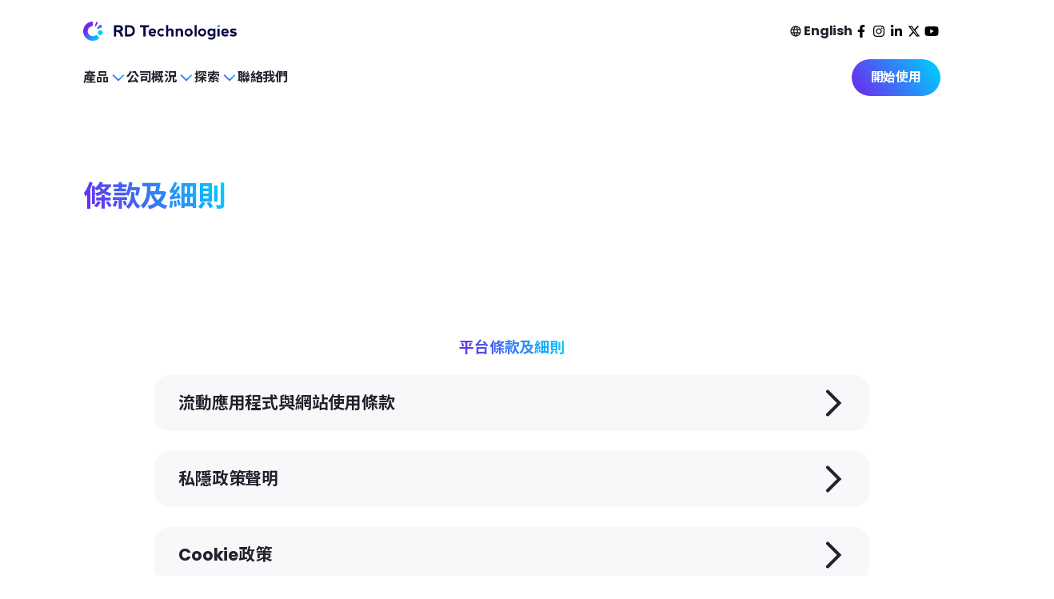

--- FILE ---
content_type: text/css; charset=UTF-8
request_url: https://rd.group/_next/static/css/d58b843d545d4551.css
body_size: 29260
content:
@font-face{font-family:swiper-icons;src:url("data:application/font-woff;charset=utf-8;base64, [base64]//wADZ2x5ZgAAAywAAADMAAAD2MHtryVoZWFkAAABbAAAADAAAAA2E2+eoWhoZWEAAAGcAAAAHwAAACQC9gDzaG10eAAAAigAAAAZAAAArgJkABFsb2NhAAAC0AAAAFoAAABaFQAUGG1heHAAAAG8AAAAHwAAACAAcABAbmFtZQAAA/gAAAE5AAACXvFdBwlwb3N0AAAFNAAAAGIAAACE5s74hXjaY2BkYGAAYpf5Hu/j+W2+MnAzMYDAzaX6QjD6/4//Bxj5GA8AuRwMYGkAPywL13jaY2BkYGA88P8Agx4j+/8fQDYfA1AEBWgDAIB2BOoAeNpjYGRgYNBh4GdgYgABEMnIABJzYNADCQAACWgAsQB42mNgYfzCOIGBlYGB0YcxjYGBwR1Kf2WQZGhhYGBiYGVmgAFGBiQQkOaawtDAoMBQxXjg/wEGPcYDDA4wNUA2CCgwsAAAO4EL6gAAeNpj2M0gyAACqxgGNWBkZ2D4/wMA+xkDdgAAAHjaY2BgYGaAYBkGRgYQiAHyGMF8FgYHIM3DwMHABGQrMOgyWDLEM1T9/w8UBfEMgLzE////P/5//f/V/xv+r4eaAAeMbAxwIUYmIMHEgKYAYjUcsDAwsLKxc3BycfPw8jEQA/[base64]/uznmfPFBNODM2K7MTQ45YEAZqGP81AmGGcF3iPqOop0r1SPTaTbVkfUe4HXj97wYE+yNwWYxwWu4v1ugWHgo3S1XdZEVqWM7ET0cfnLGxWfkgR42o2PvWrDMBSFj/IHLaF0zKjRgdiVMwScNRAoWUoH78Y2icB/yIY09An6AH2Bdu/UB+yxopYshQiEvnvu0dURgDt8QeC8PDw7Fpji3fEA4z/PEJ6YOB5hKh4dj3EvXhxPqH/SKUY3rJ7srZ4FZnh1PMAtPhwP6fl2PMJMPDgeQ4rY8YT6Gzao0eAEA409DuggmTnFnOcSCiEiLMgxCiTI6Cq5DZUd3Qmp10vO0LaLTd2cjN4fOumlc7lUYbSQcZFkutRG7g6JKZKy0RmdLY680CDnEJ+UMkpFFe1RN7nxdVpXrC4aTtnaurOnYercZg2YVmLN/d/gczfEimrE/fs/bOuq29Zmn8tloORaXgZgGa78yO9/cnXm2BpaGvq25Dv9S4E9+5SIc9PqupJKhYFSSl47+Qcr1mYNAAAAeNptw0cKwkAAAMDZJA8Q7OUJvkLsPfZ6zFVERPy8qHh2YER+3i/BP83vIBLLySsoKimrqKqpa2hp6+jq6RsYGhmbmJqZSy0sraxtbO3sHRydnEMU4uR6yx7JJXveP7WrDycAAAAAAAH//wACeNpjYGRgYOABYhkgZgJCZgZNBkYGLQZtIJsFLMYAAAw3ALgAeNolizEKgDAQBCchRbC2sFER0YD6qVQiBCv/H9ezGI6Z5XBAw8CBK/m5iQQVauVbXLnOrMZv2oLdKFa8Pjuru2hJzGabmOSLzNMzvutpB3N42mNgZGBg4GKQYzBhYMxJLMlj4GBgAYow/P/PAJJhLM6sSoWKfWCAAwDAjgbRAAB42mNgYGBkAIIbCZo5IPrmUn0hGA0AO8EFTQAA");font-weight:400;font-style:normal}:root{--swiper-theme-color:#007aff}.swiper,swiper-container{margin-left:auto;margin-right:auto;position:relative;overflow:hidden;list-style:none;padding:0;z-index:1;display:block}.swiper-vertical>.swiper-wrapper{flex-direction:column}.swiper-wrapper{position:relative;width:100%;height:100%;z-index:1;display:flex;transition-property:transform;transition-timing-function:var(--swiper-wrapper-transition-timing-function,initial);box-sizing:content-box}.swiper-android .swiper-slide,.swiper-wrapper{transform:translateZ(0)}.swiper-horizontal{touch-action:pan-y}.swiper-vertical{touch-action:pan-x}.swiper-slide,swiper-slide{flex-shrink:0;width:100%;height:100%;position:relative;transition-property:transform;display:block}.swiper-slide-invisible-blank{visibility:hidden}.swiper-autoheight,.swiper-autoheight .swiper-slide{height:auto}.swiper-autoheight .swiper-wrapper{align-items:flex-start;transition-property:transform,height}.swiper-backface-hidden .swiper-slide{transform:translateZ(0);backface-visibility:hidden}.swiper-3d.swiper-css-mode .swiper-wrapper{perspective:1200px}.swiper-3d .swiper-wrapper{transform-style:preserve-3d}.swiper-3d{perspective:1200px}.swiper-3d .swiper-cube-shadow,.swiper-3d .swiper-slide,.swiper-3d .swiper-slide-shadow,.swiper-3d .swiper-slide-shadow-bottom,.swiper-3d .swiper-slide-shadow-left,.swiper-3d .swiper-slide-shadow-right,.swiper-3d .swiper-slide-shadow-top{transform-style:preserve-3d}.swiper-3d .swiper-slide-shadow,.swiper-3d .swiper-slide-shadow-bottom,.swiper-3d .swiper-slide-shadow-left,.swiper-3d .swiper-slide-shadow-right,.swiper-3d .swiper-slide-shadow-top{position:absolute;left:0;top:0;width:100%;height:100%;pointer-events:none;z-index:10}.swiper-3d .swiper-slide-shadow{background:rgba(0,0,0,.15)}.swiper-3d .swiper-slide-shadow-left{background-image:linear-gradient(270deg,rgba(0,0,0,.5),transparent)}.swiper-3d .swiper-slide-shadow-right{background-image:linear-gradient(90deg,rgba(0,0,0,.5),transparent)}.swiper-3d .swiper-slide-shadow-top{background-image:linear-gradient(0deg,rgba(0,0,0,.5),transparent)}.swiper-3d .swiper-slide-shadow-bottom{background-image:linear-gradient(180deg,rgba(0,0,0,.5),transparent)}.swiper-css-mode>.swiper-wrapper{overflow:auto;scrollbar-width:none;-ms-overflow-style:none}.swiper-css-mode>.swiper-wrapper::-webkit-scrollbar{display:none}.swiper-css-mode>.swiper-wrapper>.swiper-slide{scroll-snap-align:start start}.swiper-horizontal.swiper-css-mode>.swiper-wrapper{scroll-snap-type:x mandatory}.swiper-vertical.swiper-css-mode>.swiper-wrapper{scroll-snap-type:y mandatory}.swiper-centered>.swiper-wrapper:before{content:"";flex-shrink:0;order:9999}.swiper-centered>.swiper-wrapper>.swiper-slide{scroll-snap-align:center center;scroll-snap-stop:always}.swiper-centered.swiper-horizontal>.swiper-wrapper>.swiper-slide:first-child{margin-inline-start:var(--swiper-centered-offset-before)}.swiper-centered.swiper-horizontal>.swiper-wrapper:before{height:100%;min-height:1px;width:var(--swiper-centered-offset-after)}.swiper-centered.swiper-vertical>.swiper-wrapper>.swiper-slide:first-child{margin-block-start:var(--swiper-centered-offset-before)}.swiper-centered.swiper-vertical>.swiper-wrapper:before{width:100%;min-width:1px;height:var(--swiper-centered-offset-after)}.swiper-lazy-preloader{width:42px;height:42px;position:absolute;left:50%;top:50%;margin-left:-21px;margin-top:-21px;z-index:10;transform-origin:50%;box-sizing:border-box;border-radius:50%;border:4px solid var(--swiper-preloader-color,var(--swiper-theme-color));border-top:4px solid transparent}.swiper-watch-progress .swiper-slide-visible .swiper-lazy-preloader,.swiper:not(.swiper-watch-progress) .swiper-lazy-preloader,swiper-container:not(.swiper-watch-progress) .swiper-lazy-preloader{animation:swiper-preloader-spin 1s linear infinite}.swiper-lazy-preloader-white{--swiper-preloader-color:#fff}.swiper-lazy-preloader-black{--swiper-preloader-color:#000}@keyframes swiper-preloader-spin{0%{transform:rotate(0deg)}to{transform:rotate(1turn)}}.swiper-virtual .swiper-slide{-webkit-backface-visibility:hidden;transform:translateZ(0)}.swiper-virtual.swiper-css-mode .swiper-wrapper:after{content:"";position:absolute;left:0;top:0;pointer-events:none}.swiper-virtual.swiper-css-mode.swiper-horizontal .swiper-wrapper:after{height:1px;width:var(--swiper-virtual-size)}.swiper-virtual.swiper-css-mode.swiper-vertical .swiper-wrapper:after{width:1px;height:var(--swiper-virtual-size)}:root{--swiper-navigation-size:44px}.swiper-button-next,.swiper-button-prev{position:absolute;top:var(--swiper-navigation-top-offset,50%);width:calc(var(--swiper-navigation-size) / 44 * 27);height:var(--swiper-navigation-size);margin-top:calc(0px - (var(--swiper-navigation-size) / 2));z-index:10;cursor:pointer;display:flex;align-items:center;justify-content:center;color:var(--swiper-navigation-color,var(--swiper-theme-color))}.swiper-button-next.swiper-button-disabled,.swiper-button-prev.swiper-button-disabled{opacity:.35;cursor:auto;pointer-events:none}.swiper-button-next.swiper-button-hidden,.swiper-button-prev.swiper-button-hidden{opacity:0;cursor:auto;pointer-events:none}.swiper-navigation-disabled .swiper-button-next,.swiper-navigation-disabled .swiper-button-prev{display:none!important}.swiper-button-next:after,.swiper-button-prev:after{font-family:swiper-icons;font-size:var(--swiper-navigation-size);text-transform:none!important;letter-spacing:0;font-variant:normal;line-height:1}.swiper-button-prev,.swiper-rtl .swiper-button-next{left:var(--swiper-navigation-sides-offset,10px);right:auto}.swiper-button-prev:after,.swiper-rtl .swiper-button-next:after{content:"prev"}.swiper-button-next,.swiper-rtl .swiper-button-prev{right:var(--swiper-navigation-sides-offset,10px);left:auto}.swiper-button-next:after,.swiper-rtl .swiper-button-prev:after{content:"next"}.swiper-button-lock{display:none}.swiper-pagination{position:absolute;text-align:center;transition:opacity .3s;transform:translateZ(0);z-index:10}.swiper-pagination.swiper-pagination-hidden{opacity:0}.swiper-pagination-disabled>.swiper-pagination,.swiper-pagination.swiper-pagination-disabled{display:none!important}.swiper-horizontal>.swiper-pagination-bullets,.swiper-pagination-bullets.swiper-pagination-horizontal,.swiper-pagination-custom,.swiper-pagination-fraction{bottom:var(--swiper-pagination-bottom,8px);top:var(--swiper-pagination-top,auto);left:0;width:100%}.swiper-pagination-bullets-dynamic{overflow:hidden;font-size:0}.swiper-pagination-bullets-dynamic .swiper-pagination-bullet{transform:scale(.33);position:relative}.swiper-pagination-bullets-dynamic .swiper-pagination-bullet-active,.swiper-pagination-bullets-dynamic .swiper-pagination-bullet-active-main{transform:scale(1)}.swiper-pagination-bullets-dynamic .swiper-pagination-bullet-active-prev{transform:scale(.66)}.swiper-pagination-bullets-dynamic .swiper-pagination-bullet-active-prev-prev{transform:scale(.33)}.swiper-pagination-bullets-dynamic .swiper-pagination-bullet-active-next{transform:scale(.66)}.swiper-pagination-bullets-dynamic .swiper-pagination-bullet-active-next-next{transform:scale(.33)}.swiper-pagination-bullet{width:var(--swiper-pagination-bullet-width,var(--swiper-pagination-bullet-size,8px));height:var(--swiper-pagination-bullet-height,var(--swiper-pagination-bullet-size,8px));display:inline-block;border-radius:50%;background:var(--swiper-pagination-bullet-inactive-color,#000);opacity:var(--swiper-pagination-bullet-inactive-opacity,.2)}button.swiper-pagination-bullet{border:none;margin:0;padding:0;box-shadow:none;-webkit-appearance:none;-moz-appearance:none;appearance:none}.swiper-pagination-clickable .swiper-pagination-bullet{cursor:pointer}.swiper-pagination-bullet:only-child{display:none!important}.swiper-pagination-bullet-active{opacity:var(--swiper-pagination-bullet-opacity,1);background:var(--swiper-pagination-color,var(--swiper-theme-color))}.swiper-pagination-vertical.swiper-pagination-bullets,.swiper-vertical>.swiper-pagination-bullets{right:var(--swiper-pagination-right,8px);left:var(--swiper-pagination-left,auto);top:50%;transform:translate3d(0,-50%,0)}.swiper-pagination-vertical.swiper-pagination-bullets .swiper-pagination-bullet,.swiper-vertical>.swiper-pagination-bullets .swiper-pagination-bullet{margin:var(--swiper-pagination-bullet-vertical-gap,6px) 0;display:block}.swiper-pagination-vertical.swiper-pagination-bullets.swiper-pagination-bullets-dynamic,.swiper-vertical>.swiper-pagination-bullets.swiper-pagination-bullets-dynamic{top:50%;transform:translateY(-50%);width:8px}.swiper-pagination-vertical.swiper-pagination-bullets.swiper-pagination-bullets-dynamic .swiper-pagination-bullet,.swiper-vertical>.swiper-pagination-bullets.swiper-pagination-bullets-dynamic .swiper-pagination-bullet{display:inline-block;transition:transform .2s,top .2s}.swiper-horizontal>.swiper-pagination-bullets .swiper-pagination-bullet,.swiper-pagination-horizontal.swiper-pagination-bullets .swiper-pagination-bullet{margin:0 var(--swiper-pagination-bullet-horizontal-gap,4px)}.swiper-horizontal>.swiper-pagination-bullets.swiper-pagination-bullets-dynamic,.swiper-pagination-horizontal.swiper-pagination-bullets.swiper-pagination-bullets-dynamic{left:50%;transform:translateX(-50%);white-space:nowrap}.swiper-horizontal>.swiper-pagination-bullets.swiper-pagination-bullets-dynamic .swiper-pagination-bullet,.swiper-pagination-horizontal.swiper-pagination-bullets.swiper-pagination-bullets-dynamic .swiper-pagination-bullet{transition:transform .2s,left .2s}.swiper-horizontal.swiper-rtl>.swiper-pagination-bullets-dynamic .swiper-pagination-bullet,:host(.swiper-horizontal.swiper-rtl) .swiper-pagination-bullets-dynamic .swiper-pagination-bullet{transition:transform .2s,right .2s}.swiper-pagination-fraction{color:var(--swiper-pagination-fraction-color,inherit)}.swiper-pagination-progressbar{background:var(--swiper-pagination-progressbar-bg-color,rgba(0,0,0,.25));position:absolute}.swiper-pagination-progressbar .swiper-pagination-progressbar-fill{background:var(--swiper-pagination-color,var(--swiper-theme-color));position:absolute;left:0;top:0;width:100%;height:100%;transform:scale(0);transform-origin:left top}.swiper-rtl .swiper-pagination-progressbar .swiper-pagination-progressbar-fill{transform-origin:right top}.swiper-horizontal>.swiper-pagination-progressbar,.swiper-pagination-progressbar.swiper-pagination-horizontal,.swiper-pagination-progressbar.swiper-pagination-vertical.swiper-pagination-progressbar-opposite,.swiper-vertical>.swiper-pagination-progressbar.swiper-pagination-progressbar-opposite{width:100%;height:var(--swiper-pagination-progressbar-size,4px);left:0;top:0}.swiper-horizontal>.swiper-pagination-progressbar.swiper-pagination-progressbar-opposite,.swiper-pagination-progressbar.swiper-pagination-horizontal.swiper-pagination-progressbar-opposite,.swiper-pagination-progressbar.swiper-pagination-vertical,.swiper-vertical>.swiper-pagination-progressbar{width:var(--swiper-pagination-progressbar-size,4px);height:100%;left:0;top:0}.swiper-pagination-lock{display:none}.swiper-scrollbar{border-radius:var(--swiper-scrollbar-border-radius,10px);position:relative;-ms-touch-action:none;background:var(--swiper-scrollbar-bg-color,rgba(0,0,0,.1))}.swiper-scrollbar-disabled>.swiper-scrollbar,.swiper-scrollbar.swiper-scrollbar-disabled{display:none!important}.swiper-horizontal>.swiper-scrollbar,.swiper-scrollbar.swiper-scrollbar-horizontal{position:absolute;left:var(--swiper-scrollbar-sides-offset,1%);bottom:var(--swiper-scrollbar-bottom,4px);top:var(--swiper-scrollbar-top,auto);z-index:50;height:var(--swiper-scrollbar-size,4px);width:calc(100% - 2 * var(--swiper-scrollbar-sides-offset, 1%))}.swiper-scrollbar.swiper-scrollbar-vertical,.swiper-vertical>.swiper-scrollbar{position:absolute;left:var(--swiper-scrollbar-left,auto);right:var(--swiper-scrollbar-right,4px);top:var(--swiper-scrollbar-sides-offset,1%);z-index:50;width:var(--swiper-scrollbar-size,4px);height:calc(100% - 2 * var(--swiper-scrollbar-sides-offset, 1%))}.swiper-scrollbar-drag{height:100%;width:100%;position:relative;background:var(--swiper-scrollbar-drag-bg-color,rgba(0,0,0,.5));border-radius:var(--swiper-scrollbar-border-radius,10px);left:0;top:0}.swiper-scrollbar-cursor-drag{cursor:move}.swiper-scrollbar-lock{display:none}.swiper-zoom-container{width:100%;height:100%;display:flex;justify-content:center;align-items:center;text-align:center}.swiper-zoom-container>canvas,.swiper-zoom-container>img,.swiper-zoom-container>svg{max-width:100%;max-height:100%;-o-object-fit:contain;object-fit:contain}.swiper-slide-zoomed{cursor:move;touch-action:none}.swiper .swiper-notification,swiper-container .swiper-notification{position:absolute;left:0;top:0;pointer-events:none;opacity:0;z-index:-1000}.swiper-free-mode>.swiper-wrapper{transition-timing-function:ease-out;margin:0 auto}.swiper-grid>.swiper-wrapper{flex-wrap:wrap}.swiper-grid-column>.swiper-wrapper{flex-wrap:wrap;flex-direction:column}.swiper-fade.swiper-free-mode .swiper-slide{transition-timing-function:ease-out}.swiper-fade .swiper-slide{pointer-events:none;transition-property:opacity}.swiper-fade .swiper-slide .swiper-slide{pointer-events:none}.swiper-fade .swiper-slide-active,.swiper-fade .swiper-slide-active .swiper-slide-active{pointer-events:auto}.swiper-cube{overflow:visible}.swiper-cube .swiper-slide{pointer-events:none;backface-visibility:hidden;z-index:1;visibility:hidden;transform-origin:0 0;width:100%;height:100%}.swiper-cube .swiper-slide .swiper-slide{pointer-events:none}.swiper-cube.swiper-rtl .swiper-slide{transform-origin:100% 0}.swiper-cube .swiper-slide-active,.swiper-cube .swiper-slide-active .swiper-slide-active{pointer-events:auto}.swiper-cube .swiper-slide-active,.swiper-cube .swiper-slide-next,.swiper-cube .swiper-slide-next+.swiper-slide,.swiper-cube .swiper-slide-prev{pointer-events:auto;visibility:visible}.swiper-cube .swiper-slide-shadow-bottom,.swiper-cube .swiper-slide-shadow-left,.swiper-cube .swiper-slide-shadow-right,.swiper-cube .swiper-slide-shadow-top{z-index:0;backface-visibility:hidden}.swiper-cube .swiper-cube-shadow{position:absolute;left:0;bottom:0;width:100%;height:100%;opacity:.6;z-index:0}.swiper-cube .swiper-cube-shadow:before{content:"";background:#000;position:absolute;left:0;top:0;bottom:0;right:0;filter:blur(50px)}.swiper-flip{overflow:visible}.swiper-flip .swiper-slide{pointer-events:none;backface-visibility:hidden;z-index:1}.swiper-flip .swiper-slide .swiper-slide{pointer-events:none}.swiper-flip .swiper-slide-active,.swiper-flip .swiper-slide-active .swiper-slide-active{pointer-events:auto}.swiper-flip .swiper-slide-shadow-bottom,.swiper-flip .swiper-slide-shadow-left,.swiper-flip .swiper-slide-shadow-right,.swiper-flip .swiper-slide-shadow-top{z-index:0;backface-visibility:hidden}.swiper-creative .swiper-slide{backface-visibility:hidden;overflow:hidden;transition-property:transform,opacity,height}.swiper-cards{overflow:visible}.swiper-cards .swiper-slide{transform-origin:center bottom;backface-visibility:hidden;overflow:hidden}.vertical-timeline *{box-sizing:border-box}.vertical-timeline{width:100%;max-width:1440px;margin:0 auto;position:relative;padding:2em 0}.vertical-timeline:after{content:"";display:table;clear:both}.vertical-timeline:before{content:"";position:absolute;left:18px;top:225px;height:calc(100% - (215px) * 2);width:2px;background-color:linear-gradient(57.4deg,#6c29ed 3.23%,#0cf 95.61%);background-image:linear-gradient(57.4deg,#6c29ed 3.23%,#0cf 95.61%)}@media (min-width:430px){.vertical-timeline:before{top:160px;height:calc(100% - (68px) * 2)}}.vertical-timeline.vertical-timeline--one-column-right:before{right:18px;left:unset}@media only screen and (min-width:430px){.vertical-timeline.vertical-timeline--two-columns:before{left:50%;margin-left:-2px}}.vertical-timeline-element{position:relative;margin:2em 0}.vertical-timeline-element>div{min-height:1px}.vertical-timeline-element:after{content:"";display:table;clear:both}.vertical-timeline-element:first-child{margin-top:0}.vertical-timeline-element:last-child{margin-bottom:0}@media only screen and (min-width:430px){.vertical-timeline-element{margin:4em 0;padding-top:2.5rem;padding-bottom:2.5rem}.vertical-timeline-element:first-child{margin-top:0}.vertical-timeline-element:last-child{margin-bottom:0}}.vertical-timeline-element-icon{position:absolute;top:0;bottom:0;left:0;width:40px;height:100%;border-radius:50%;display:flex;align-items:center;background-color:transparent}.vertical-timeline--one-column-right .vertical-timeline-element-icon{right:0;left:unset}.vertical-timeline-element-icon svg{display:block;width:24px;height:24px;position:relative;left:50%;top:50%;margin-left:-12px;margin-top:-12px}@media only screen and (min-width:430px){.vertical-timeline--two-columns .vertical-timeline-element-icon{width:60px;height:100%;left:50%;margin-left:-30px}}.vertical-timeline-element-icon{-webkit-transform:translateZ(0);-webkit-backface-visibility:hidden}.vertical-timeline--animate .vertical-timeline-element-icon.is-hidden{visibility:hidden}.vertical-timeline--animate .vertical-timeline-element-icon.bounce-in{visibility:visible;animation:cd-bounce-1 .6s}@keyframes cd-bounce-1{0%{opacity:0;transform:scale(.5)}60%{opacity:1;transform:scale(1.2)}to{transform:scale(1)}}.vertical-timeline-element-content{position:relative;margin-left:60px;border-radius:30px;display:flex;width:-moz-fit-content;width:fit-content;align-items:stretch;background-color:linear-gradient(57.4deg,#6c29ed 3.23%,#0cf 95.61%);background-image:linear-gradient(57.4deg,#6c29ed 3.23%,#0cf 95.61%);padding:2px;--tw-shadow:0 25px 50px -12px rgba(0,0,0,.25);--tw-shadow-colored:0 25px 50px -12px var(--tw-shadow-color);box-shadow:var(--tw-ring-offset-shadow,0 0 #0000),var(--tw-ring-shadow,0 0 #0000),var(--tw-shadow)}.vertical-timeline--one-column-right .vertical-timeline-element-content{margin-right:60px;margin-left:unset}.vertical-timeline-element--no-children .vertical-timeline-element-content{background:transparent;box-shadow:none}.vertical-timeline-element-content:after{content:"";display:table;clear:both}.vertical-timeline-element-content h2{color:#303e49}.vertical-timeline-element-content .vertical-timeline-element-date,.vertical-timeline-element-content p{font-size:13px;font-size:.8125rem;font-weight:500}.vertical-timeline-element-content .vertical-timeline-element-date{display:inline-block}.vertical-timeline-element-content p{margin:1em 0 0;line-height:1.6}.vertical-timeline-element-content span{font-size:.875rem;line-height:1.375rem;letter-spacing:-.01em;font-weight:400}.vertical-timeline-element-title{margin:0;font-size:1rem;line-height:1.375rem;letter-spacing:-.01em;font-weight:700}.vertical-timeline-element-subtitle{margin:0}.vertical-timeline-element-content .vertical-timeline-element-date{float:left;padding:.8em 0}.vertical-timeline-element-content-arrow{content:"";position:absolute;right:100%;height:0;width:0;border:15px solid transparent;border-right-color:#6c29ed;align-self:center}.vertical-timeline--one-column-right .vertical-timeline-element-content-arrow{content:"";position:absolute;top:45%;right:unset;left:100%;height:0;width:0;border:7px solid transparent;border-left-color:#fff}.vertical-timeline--one-column-right .vertical-timeline-element-content:before{left:100%;border-left:7px solid #fff;border-right:unset}.vertical-timeline-element--no-children .vertical-timeline-element-content-arrow,.vertical-timeline-element--no-children .vertical-timeline-element-content:before{display:none}@media only screen and (min-width:430px){.vertical-timeline-element-content h2{font-size:20px;font-size:1.25rem}.vertical-timeline-element-content p{font-size:16px;font-size:1rem}.vertical-timeline-element-content .vertical-timeline-element-date{font-size:14px;font-size:.875rem}.vertical-timeline--two-columns .vertical-timeline-element-content{margin-left:0;width:44%}.vertical-timeline--two-columns .vertical-timeline-element-content-arrow{left:100%;transform:rotate(180deg)}.vertical-timeline--two-columns .vertical-timeline-element-content .vertical-timeline-element-date{position:absolute;width:100%;height:192px;left:124%;font-size:16px;font-size:1rem}.vertical-timeline--two-columns .vertical-timeline-element-content .vertical-timeline-element-date:before{content:"";background:var(--image-url) no-repeat center center/cover;position:absolute;top:0;bottom:0;left:0;height:12rem;width:12rem;border-radius:30px;--tw-shadow:0px 4px 13px rgba(0,0,0,.2);--tw-shadow-colored:0px 4px 13px var(--tw-shadow-color);box-shadow:var(--tw-ring-offset-shadow,0 0 #0000),var(--tw-ring-shadow,0 0 #0000),var(--tw-shadow)}.vertical-timeline--two-columns .vertical-timeline-element.vertical-timeline-element--right .vertical-timeline-element-content,.vertical-timeline--two-columns .vertical-timeline-element:nth-child(2n):not(.vertical-timeline-element--left) .vertical-timeline-element-content{float:right}.vertical-timeline--two-columns .vertical-timeline-element.vertical-timeline-element--right .vertical-timeline-element-content-arrow,.vertical-timeline--two-columns .vertical-timeline-element:nth-child(2n):not(.vertical-timeline-element--left) .vertical-timeline-element-content-arrow{left:auto;right:100%;transform:rotate(0deg)}.vertical-timeline--two-columns .vertical-timeline-element.vertical-timeline-element--right .vertical-timeline-element-content-arrow,.vertical-timeline--two-columns .vertical-timeline-element:nth-child(odd):not(.vertical-timeline-element--left) .vertical-timeline-element-content-arrow{border-right:15px solid #0cf}.vertical-timeline--one-column-right .vertical-timeline-element.vertical-timeline-element--right .vertical-timeline-element-content-arrow,.vertical-timeline--one-column-right .vertical-timeline-element:nth-child(2n):not(.vertical-timeline-element--left) .vertical-timeline-element-content-arrow{left:100%;right:auto;transform:rotate(0deg)}.vertical-timeline--two-columns .vertical-timeline-element.vertical-timeline-element--right .vertical-timeline-element-content .vertical-timeline-element-date,.vertical-timeline--two-columns .vertical-timeline-element:nth-child(2n):not(.vertical-timeline-element--left) .vertical-timeline-element-content .vertical-timeline-element-date{left:auto;right:124%;text-align:right}.vertical-timeline--two-columns .vertical-timeline-element.vertical-timeline-element--right .vertical-timeline-element-content .vertical-timeline-element-date:before,.vertical-timeline--two-columns .vertical-timeline-element:nth-child(2n):not(.vertical-timeline-element--left) .vertical-timeline-element-content .vertical-timeline-element-date:before{left:auto;right:0}}.vertical-timeline--animate .vertical-timeline-element-content.is-hidden{visibility:hidden}.vertical-timeline--animate .vertical-timeline-element-content.bounce-in{visibility:visible;animation:cd-bounce-2 .6s}@media only screen and (min-width:430px){.vertical-timeline--two-columns.vertical-timeline--animate .vertical-timeline-element.vertical-timeline-element--right .vertical-timeline-element-content.bounce-in,.vertical-timeline--two-columns.vertical-timeline--animate .vertical-timeline-element:nth-child(2n):not(.vertical-timeline-element--left) .vertical-timeline-element-content.bounce-in{animation:cd-bounce-2-inverse .6s}}@media only screen and (max-width:1169px){.vertical-timeline--animate .vertical-timeline-element-content.bounce-in{visibility:visible;animation:cd-bounce-2-inverse .6s}}@keyframes cd-bounce-2{0%{opacity:0;transform:translateX(-100px)}60%{opacity:1;transform:translateX(20px)}to{transform:translateX(0)}}@keyframes cd-bounce-2-inverse{0%{opacity:0;transform:translateX(100px)}60%{opacity:1;transform:translateX(-20px)}to{transform:translateX(0)}}.xgplayer .xgplayer-poster{background-size:cover!important}.ant-dropdown-menu{padding-left:4px!important}.rate-bold-dropdown .ant-dropdown-menu-title-content{font-weight:700;font-size:1rem}.ant-input{background-color:inherit!important}

/*
! tailwindcss v3.3.1 | MIT License | https://tailwindcss.com
*/*,:after,:before{box-sizing:border-box;border:0 solid #e5e7eb}:after,:before{--tw-content:""}html{line-height:1.5;-webkit-text-size-adjust:100%;-moz-tab-size:4;-o-tab-size:4;tab-size:4;font-family:Be Vietnam Pro;font-feature-settings:normal;font-variation-settings:normal}body{margin:0;line-height:inherit}hr{height:0;color:inherit;border-top-width:1px}abbr:where([title]){-webkit-text-decoration:underline dotted;text-decoration:underline dotted}h1,h2,h3,h4,h5,h6{font-size:inherit;font-weight:inherit}a{color:inherit;text-decoration:inherit}b,strong{font-weight:bolder}code,kbd,pre,samp{font-family:ui-monospace,SFMono-Regular,Menlo,Monaco,Consolas,Liberation Mono,Courier New,monospace;font-size:1em}small{font-size:80%}sub,sup{font-size:75%;line-height:0;position:relative;vertical-align:baseline}sub{bottom:-.25em}sup{top:-.5em}table{text-indent:0;border-color:inherit;border-collapse:collapse}button,input,optgroup,select,textarea{font-family:inherit;font-size:100%;font-weight:inherit;line-height:inherit;color:inherit;margin:0;padding:0}button,select{text-transform:none}[type=button],[type=reset],[type=submit],button{-webkit-appearance:button;background-color:transparent;background-image:none}:-moz-focusring{outline:auto}:-moz-ui-invalid{box-shadow:none}progress{vertical-align:baseline}::-webkit-inner-spin-button,::-webkit-outer-spin-button{height:auto}[type=search]{-webkit-appearance:textfield;outline-offset:-2px}::-webkit-search-decoration{-webkit-appearance:none}::-webkit-file-upload-button{-webkit-appearance:button;font:inherit}summary{display:list-item}blockquote,dd,dl,figure,h1,h2,h3,h4,h5,h6,hr,p,pre{margin:0}fieldset{margin:0}fieldset,legend{padding:0}menu,ol,ul{list-style:none;margin:0;padding:0}textarea{resize:vertical}input::-moz-placeholder,textarea::-moz-placeholder{color:#9ca3af}input::placeholder,textarea::placeholder{color:#9ca3af}[role=button],button{cursor:pointer}:disabled{cursor:default}audio,canvas,embed,iframe,img,object,svg,video{display:block;vertical-align:middle}img,video{max-width:100%;height:auto}[hidden]{display:none}[multiple],[type=date],[type=datetime-local],[type=email],[type=month],[type=number],[type=password],[type=search],[type=tel],[type=text],[type=time],[type=url],[type=week],select,textarea{-webkit-appearance:none;-moz-appearance:none;appearance:none;background-color:#fff;border-color:#6b7280;border-width:1px;border-radius:0;padding:.5rem .75rem;font-size:1rem;line-height:1.5rem;--tw-shadow:0 0 #0000}[multiple]:focus,[type=date]:focus,[type=datetime-local]:focus,[type=email]:focus,[type=month]:focus,[type=number]:focus,[type=password]:focus,[type=search]:focus,[type=tel]:focus,[type=text]:focus,[type=time]:focus,[type=url]:focus,[type=week]:focus,select:focus,textarea:focus{outline:2px solid transparent;outline-offset:2px;--tw-ring-inset:var(--tw-empty,/*!*/ /*!*/);--tw-ring-offset-width:0px;--tw-ring-offset-color:#fff;--tw-ring-color:#2563eb;--tw-ring-offset-shadow:var(--tw-ring-inset) 0 0 0 var(--tw-ring-offset-width) var(--tw-ring-offset-color);--tw-ring-shadow:var(--tw-ring-inset) 0 0 0 calc(1px + var(--tw-ring-offset-width)) var(--tw-ring-color);box-shadow:var(--tw-ring-offset-shadow),var(--tw-ring-shadow),var(--tw-shadow);border-color:#2563eb}input::-moz-placeholder,textarea::-moz-placeholder{color:#6b7280;opacity:1}input::placeholder,textarea::placeholder{color:#6b7280;opacity:1}::-webkit-datetime-edit-fields-wrapper{padding:0}::-webkit-date-and-time-value{min-height:1.5em}::-webkit-datetime-edit,::-webkit-datetime-edit-day-field,::-webkit-datetime-edit-hour-field,::-webkit-datetime-edit-meridiem-field,::-webkit-datetime-edit-millisecond-field,::-webkit-datetime-edit-minute-field,::-webkit-datetime-edit-month-field,::-webkit-datetime-edit-second-field,::-webkit-datetime-edit-year-field{padding-top:0;padding-bottom:0}select{background-image:url("data:image/svg+xml,%3csvg xmlns='http://www.w3.org/2000/svg' fill='none' viewBox='0 0 20 20'%3e%3cpath stroke='%236b7280' stroke-linecap='round' stroke-linejoin='round' stroke-width='1.5' d='M6 8l4 4 4-4'/%3e%3c/svg%3e");background-position:right .5rem center;background-repeat:no-repeat;background-size:1.5em 1.5em;padding-right:2.5rem;-webkit-print-color-adjust:exact;print-color-adjust:exact}[multiple]{background-image:none;background-position:0 0;background-repeat:unset;background-size:initial;padding-right:.75rem;-webkit-print-color-adjust:unset;print-color-adjust:unset}[type=checkbox],[type=radio]{-webkit-appearance:none;-moz-appearance:none;appearance:none;padding:0;-webkit-print-color-adjust:exact;print-color-adjust:exact;display:inline-block;vertical-align:middle;background-origin:border-box;-webkit-user-select:none;-moz-user-select:none;user-select:none;flex-shrink:0;height:1rem;width:1rem;color:#2563eb;background-color:#fff;border-color:#6b7280;border-width:1px;--tw-shadow:0 0 #0000}[type=checkbox]{border-radius:0}[type=radio]{border-radius:100%}[type=checkbox]:focus,[type=radio]:focus{outline:2px solid transparent;outline-offset:2px;--tw-ring-inset:var(--tw-empty,/*!*/ /*!*/);--tw-ring-offset-width:2px;--tw-ring-offset-color:#fff;--tw-ring-color:#2563eb;--tw-ring-offset-shadow:var(--tw-ring-inset) 0 0 0 var(--tw-ring-offset-width) var(--tw-ring-offset-color);--tw-ring-shadow:var(--tw-ring-inset) 0 0 0 calc(2px + var(--tw-ring-offset-width)) var(--tw-ring-color);box-shadow:var(--tw-ring-offset-shadow),var(--tw-ring-shadow),var(--tw-shadow)}[type=checkbox]:checked,[type=radio]:checked{border-color:transparent;background-color:currentColor;background-size:100% 100%;background-position:50%;background-repeat:no-repeat}[type=checkbox]:checked{background-image:url("data:image/svg+xml,%3csvg viewBox='0 0 16 16' fill='white' xmlns='http://www.w3.org/2000/svg'%3e%3cpath d='M12.207 4.793a1 1 0 010 1.414l-5 5a1 1 0 01-1.414 0l-2-2a1 1 0 011.414-1.414L6.5 9.086l4.293-4.293a1 1 0 011.414 0z'/%3e%3c/svg%3e")}[type=radio]:checked{background-image:url("data:image/svg+xml,%3csvg viewBox='0 0 16 16' fill='white' xmlns='http://www.w3.org/2000/svg'%3e%3ccircle cx='8' cy='8' r='3'/%3e%3c/svg%3e")}[type=checkbox]:checked:focus,[type=checkbox]:checked:hover,[type=radio]:checked:focus,[type=radio]:checked:hover{border-color:transparent;background-color:currentColor}[type=checkbox]:indeterminate{background-image:url("data:image/svg+xml,%3csvg xmlns='http://www.w3.org/2000/svg' fill='none' viewBox='0 0 16 16'%3e%3cpath stroke='white' stroke-linecap='round' stroke-linejoin='round' stroke-width='2' d='M4 8h8'/%3e%3c/svg%3e");border-color:transparent;background-color:currentColor;background-size:100% 100%;background-position:50%;background-repeat:no-repeat}[type=checkbox]:indeterminate:focus,[type=checkbox]:indeterminate:hover{border-color:transparent;background-color:currentColor}[type=file]{background:unset;border-color:inherit;border-width:0;border-radius:0;padding:0;font-size:unset;line-height:inherit}[type=file]:focus{outline:1px solid ButtonText;outline:1px auto -webkit-focus-ring-color}div.description{font-size:1.125rem!important;line-height:1.75rem!important;font-weight:300!important}.rich-text h1{padding-top:2.5rem!important;padding-bottom:2.5rem!important;font-size:1.3125rem!important;line-height:1.875rem!important;letter-spacing:-.01em!important;font-weight:700!important}@media (min-width:1024px){.rich-text h1{font-size:2.25rem!important;line-height:3.125rem!important;letter-spacing:-.01em!important;font-weight:700!important}}.rich-text h2{padding-bottom:.5rem!important;font-size:1.1875rem!important;line-height:1.75rem!important;letter-spacing:-.01em!important;font-weight:700!important}@media (min-width:1024px){.rich-text h2{font-size:1.75rem!important;line-height:2.375rem!important;letter-spacing:-.01em!important;font-weight:700!important}}.rich-text h3{font-size:1.125rem!important;line-height:1.5rem!important;letter-spacing:-.01em!important;font-weight:700!important}@media (min-width:1024px){.rich-text h3{font-size:1.3125rem!important;line-height:1.875rem!important;letter-spacing:-.01em!important;font-weight:700!important}}.rich-text h4{font-size:1rem!important;line-height:1.375rem!important;letter-spacing:-.01em!important;font-weight:700!important}@media (min-width:1024px){.rich-text h4{font-size:1.1875rem!important;line-height:1.75rem!important;letter-spacing:-.01em!important;font-weight:700!important}}.rich-text p{font-size:1rem!important;line-height:1.5625rem!important;letter-spacing:-.01em!important;font-weight:400!important}@media (min-width:1024px){.rich-text p{font-size:1.125rem!important;line-height:1.75rem!important;letter-spacing:-.01em!important;font-weight:400!important}}.rich-text ul{list-style-position:outside!important;list-style-type:disc!important}.rich-text ul>:not([hidden])~:not([hidden]){--tw-space-y-reverse:0!important;margin-top:calc(.25rem * calc(1 - var(--tw-space-y-reverse)))!important;margin-bottom:calc(.25rem * var(--tw-space-y-reverse))!important}.rich-text ul{padding-left:1.25rem!important;text-align:left!important}.rich-text ol{list-style-position:outside!important}.rich-text ol>:not([hidden])~:not([hidden]){--tw-space-y-reverse:0!important;margin-top:calc(.25rem * calc(1 - var(--tw-space-y-reverse)))!important;margin-bottom:calc(.25rem * var(--tw-space-y-reverse))!important}.rich-text ol{padding-left:1.25rem!important;text-align:left!important}.faq-content ol{list-style-type:lower-latin!important}.faq-content ol li ol{list-style-type:lower-roman!important}.faq-content a,.rich-text-underline a{text-decoration-line:underline!important;text-underline-offset:1px!important}.faq-content a,.rich-text a,.rich-text-underline a{--tw-text-opacity:1!important;color:rgb(54 122 246/var(--tw-text-opacity))!important}.rich-text a{font-weight:500!important}.contact-us-icon{filter:invert(42%) sepia(17%) saturate(3837%) hue-rotate(191deg) brightness(103%) contrast(93%)}h6{font-size:1rem!important;line-height:1.375rem!important;font-weight:700!important}.terms,h6{letter-spacing:-.01em!important}.terms{font-size:.8125rem!important;line-height:1.25rem!important;font-weight:400!important;--tw-text-opacity:1!important;color:rgb(59 58 64/var(--tw-text-opacity))!important}.transition-primary-rounded:before{position:absolute;left:0;top:0;z-index:-1;height:100%;width:100%;border-radius:30px;background-color:linear-gradient(57.4deg,#6c29ed 3.23%,#0cf 95.61%);background-image:linear-gradient(57.4deg,#6c29ed 3.23%,#0cf 95.61%);opacity:0;transition-property:opacity;transition-duration:.5s;content:var(--tw-content);transition-timing-function:cubic-bezier(.4,0,.2,1)}.transition-primary-rounded:hover:before{content:var(--tw-content);opacity:1}.layout-page{padding-top:113px}@media (min-width:1024px){.layout-page{padding-top:230px}}.primary-text{width:-moz-fit-content;width:fit-content;background-color:linear-gradient(57.4deg,#6c29ed 3.23%,#0cf 95.61%);background-image:linear-gradient(57.4deg,#6c29ed 3.23%,#0cf 95.61%);-webkit-background-clip:text;background-clip:text;color:transparent}.module-wrapper{margin-left:auto;margin-right:auto;width:100%;max-width:1440px;padding-left:1.25rem;padding-right:1.25rem}@media (min-width:768px){.module-wrapper{padding-left:30px;padding-right:30px}}@media (min-width:1024px){.module-wrapper{padding-left:88px;padding-right:88px}}@media (min-width:1280px){.module-wrapper{padding-left:104px;padding-right:104px}}.module-wrapper__comparison{margin-left:auto;margin-right:auto;max-width:1440px}@media (min-width:1024px){.module-wrapper__comparison{padding-left:48px;padding-right:48px}}@media (min-width:1280px){.module-wrapper__comparison{padding-left:104px;padding-right:104px}}.module-title{font-size:1.3125rem;line-height:1.875rem;letter-spacing:-.01em;font-weight:700}@media (min-width:768px){.module-title{font-size:1.75rem;line-height:2.375rem;letter-spacing:-.01em;font-weight:700}}@media (min-width:1024px){.module-title{font-size:2.25rem;line-height:3.125rem;letter-spacing:-.01em;font-weight:700}}@media (min-width:1440px){.module-title{font-size:3rem;line-height:4rem;letter-spacing:-.01em;font-weight:700}}.module-sub-title{font-size:1.3125rem;line-height:1.875rem;letter-spacing:-.01em;font-weight:700}@media (min-width:768px){.module-sub-title{font-size:1.75rem;line-height:2.375rem;letter-spacing:-.01em;font-weight:700}}@media (min-width:1024px){.module-sub-title{font-size:2.25rem;line-height:3.125rem;letter-spacing:-.01em;font-weight:700}}.module-text{font-size:.875rem;line-height:1.375rem;letter-spacing:-.01em;font-weight:400}@media (min-width:768px){.module-text{font-size:1rem;line-height:1.5625rem;letter-spacing:-.01em;font-weight:400}}@media (min-width:1024px){.module-text{font-size:1.125rem;line-height:1.75rem;letter-spacing:-.01em;font-weight:400}}*,:after,:before{--tw-border-spacing-x:0;--tw-border-spacing-y:0;--tw-translate-x:0;--tw-translate-y:0;--tw-rotate:0;--tw-skew-x:0;--tw-skew-y:0;--tw-scale-x:1;--tw-scale-y:1;--tw-pan-x: ;--tw-pan-y: ;--tw-pinch-zoom: ;--tw-scroll-snap-strictness:proximity;--tw-ordinal: ;--tw-slashed-zero: ;--tw-numeric-figure: ;--tw-numeric-spacing: ;--tw-numeric-fraction: ;--tw-ring-inset: ;--tw-ring-offset-width:0px;--tw-ring-offset-color:#fff;--tw-ring-color:rgba(59,130,246,.5);--tw-ring-offset-shadow:0 0 #0000;--tw-ring-shadow:0 0 #0000;--tw-shadow:0 0 #0000;--tw-shadow-colored:0 0 #0000;--tw-blur: ;--tw-brightness: ;--tw-contrast: ;--tw-grayscale: ;--tw-hue-rotate: ;--tw-invert: ;--tw-saturate: ;--tw-sepia: ;--tw-drop-shadow: ;--tw-backdrop-blur: ;--tw-backdrop-brightness: ;--tw-backdrop-contrast: ;--tw-backdrop-grayscale: ;--tw-backdrop-hue-rotate: ;--tw-backdrop-invert: ;--tw-backdrop-opacity: ;--tw-backdrop-saturate: ;--tw-backdrop-sepia: }::backdrop{--tw-border-spacing-x:0;--tw-border-spacing-y:0;--tw-translate-x:0;--tw-translate-y:0;--tw-rotate:0;--tw-skew-x:0;--tw-skew-y:0;--tw-scale-x:1;--tw-scale-y:1;--tw-pan-x: ;--tw-pan-y: ;--tw-pinch-zoom: ;--tw-scroll-snap-strictness:proximity;--tw-ordinal: ;--tw-slashed-zero: ;--tw-numeric-figure: ;--tw-numeric-spacing: ;--tw-numeric-fraction: ;--tw-ring-inset: ;--tw-ring-offset-width:0px;--tw-ring-offset-color:#fff;--tw-ring-color:rgba(59,130,246,.5);--tw-ring-offset-shadow:0 0 #0000;--tw-ring-shadow:0 0 #0000;--tw-shadow:0 0 #0000;--tw-shadow-colored:0 0 #0000;--tw-blur: ;--tw-brightness: ;--tw-contrast: ;--tw-grayscale: ;--tw-hue-rotate: ;--tw-invert: ;--tw-saturate: ;--tw-sepia: ;--tw-drop-shadow: ;--tw-backdrop-blur: ;--tw-backdrop-brightness: ;--tw-backdrop-contrast: ;--tw-backdrop-grayscale: ;--tw-backdrop-hue-rotate: ;--tw-backdrop-invert: ;--tw-backdrop-opacity: ;--tw-backdrop-saturate: ;--tw-backdrop-sepia: }.container{width:100%}@media (min-width:360px){.container{max-width:360px}}@media (min-width:430px){.container{max-width:430px}}@media (min-width:640px){.container{max-width:640px}}@media (min-width:768px){.container{max-width:768px}}@media (min-width:1024px){.container{max-width:1024px}}@media (min-width:1080px){.container{max-width:1080px}}@media (min-width:1280px){.container{max-width:1280px}}@media (min-width:1366px){.container{max-width:1366px}}@media (min-width:1440px){.container{max-width:1440px}}@media (min-width:1536px){.container{max-width:1536px}}@media (min-width:1792px){.container{max-width:1792px}}.sr-only{position:absolute;width:1px;height:1px;padding:0;margin:-1px;overflow:hidden;clip:rect(0,0,0,0);white-space:nowrap;border-width:0}.pointer-events-none{pointer-events:none}.invisible{visibility:hidden}.static{position:static}.fixed{position:fixed}.absolute{position:absolute}.relative{position:relative}.inset-0{inset:0}.inset-y-0{top:0;bottom:0}.inset-y-20{top:5rem;bottom:5rem}.inset-y-28{top:7rem;bottom:7rem}.inset-y-32{top:8rem;bottom:8rem}.inset-y-36{top:9rem;bottom:9rem}.\!-top-4{top:-1rem!important}.-bottom-10{bottom:-2.5rem}.-bottom-\[18\%\]{bottom:-18%}.-left-6{left:-1.5rem}.-right-12{right:-3rem}.-right-\[15\%\]{right:-15%}.-right-\[25\%\]{right:-25%}.-right-\[30\%\]{right:-30%}.-top-10{top:-2.5rem}.-top-14{top:-3.5rem}.-top-20{top:-5rem}.-top-6{top:-1.5rem}.bottom-0{bottom:0}.bottom-10{bottom:2.5rem}.bottom-12{bottom:3rem}.bottom-2{bottom:.5rem}.bottom-4{bottom:1rem}.bottom-\[-10\%\]{bottom:-10%}.bottom-\[-80px\]{bottom:-80px}.bottom-\[46px\]{bottom:46px}.left-0{left:0}.left-1\/2,.left-2\/4{left:50%}.left-5{left:1.25rem}.left-7{left:1.75rem}.left-\[-15px\]{left:-15px}.left-\[-2rem\]{left:-2rem}.left-\[144px\]{left:144px}.right-0{right:0}.right-1{right:.25rem}.right-15{right:60px}.right-2{right:.5rem}.right-2\.5{right:10px}.right-3{right:.75rem}.right-4{right:1rem}.right-\[-10\%\]{right:-10%}.right-\[-15px\]{right:-15px}.right-\[1px\]{right:1px}.right-\[30px\]{right:30px}.top-0{top:0}.top-1{top:.25rem}.top-1\/2{top:50%}.top-10{top:2.5rem}.top-2{top:.5rem}.top-2\/4{top:50%}.top-24{top:6rem}.top-32{top:8rem}.top-7{top:1.75rem}.top-\[-18\%\]{top:-18%}.top-\[-20\%\]{top:-20%}.top-\[-30\%\]{top:-30%}.top-\[150px\]{top:150px}.top-\[1px\]{top:1px}.top-\[20px\]{top:20px}.top-\[46px\]{top:46px}.top-\[50\%\]{top:50%}.top-\[60px\]{top:60px}.top-\[calc\(100\%-1\.5em\)\]{top:calc(100% - 1.5em)}.top-full{top:100%}.z-0{z-index:0}.z-10{z-index:10}.z-20{z-index:20}.z-\[-1\]{z-index:-1}.z-\[1050\]{z-index:1050}.z-\[1\]{z-index:1}.z-\[22\]{z-index:22}.z-\[2\]{z-index:2}.z-\[99999\]{z-index:99999}.z-\[999\]{z-index:999}.order-1{order:1}.order-2{order:2}.col-span-12{grid-column:span 12/span 12}.col-span-2{grid-column:span 2/span 2}.col-span-4{grid-column:span 4/span 4}.col-span-5{grid-column:span 5/span 5}.col-span-6{grid-column:span 6/span 6}.m-0{margin:0}.m-3{margin:.75rem}.m-auto{margin:auto}.-mx-\[12px\]{margin-left:-12px;margin-right:-12px}.mx-2{margin-left:.5rem;margin-right:.5rem}.mx-4{margin-left:1rem;margin-right:1rem}.mx-5{margin-left:1.25rem;margin-right:1.25rem}.mx-\[10px\]{margin-left:10px;margin-right:10px}.mx-\[auto\],.mx-auto{margin-left:auto;margin-right:auto}.my-1{margin-top:.25rem;margin-bottom:.25rem}.my-15{margin-top:60px;margin-bottom:60px}.my-2{margin-top:.5rem;margin-bottom:.5rem}.my-4{margin-top:1rem;margin-bottom:1rem}.my-72{margin-top:18rem;margin-bottom:18rem}.my-\[-1rem\]{margin-top:-1rem;margin-bottom:-1rem}.my-auto{margin-top:auto;margin-bottom:auto}.\!mb-10{margin-bottom:2.5rem!important}.\!mt-0{margin-top:0!important}.\!mt-10{margin-top:2.5rem!important}.\!mt-7{margin-top:1.75rem!important}.\!mt-7\.5{margin-top:30px!important}.-mb-10{margin-bottom:-2.5rem}.-ml-6{margin-left:-1.5rem}.-mt-2{margin-top:-.5rem}.mb-1{margin-bottom:.25rem}.mb-10{margin-bottom:2.5rem}.mb-14{margin-bottom:3.5rem}.mb-16{margin-bottom:4rem}.mb-2{margin-bottom:.5rem}.mb-3{margin-bottom:.75rem}.mb-30{margin-bottom:120px}.mb-4{margin-bottom:1rem}.mb-5{margin-bottom:1.25rem}.mb-7{margin-bottom:1.75rem}.mb-8{margin-bottom:2rem}.mb-\[-40\%\]{margin-bottom:-40%}.mb-\[10px\]{margin-bottom:10px}.mb-\[20px\]{margin-bottom:20px}.mb-\[24px\]{margin-bottom:24px}.mb-\[30px\]{margin-bottom:30px}.mb-\[50px\]{margin-bottom:50px}.mb-\[73px\]{margin-bottom:73px}.ml-1{margin-left:.25rem}.ml-1\.5{margin-left:.375rem}.ml-2{margin-left:.5rem}.ml-4{margin-left:1rem}.ml-\[2px\]{margin-left:2px}.ml-auto{margin-left:auto}.mr-1{margin-right:.25rem}.mr-2{margin-right:.5rem}.mr-5{margin-right:1.25rem}.mr-6{margin-right:1.5rem}.mr-\[-18px\]{margin-right:-18px}.mr-\[-1rem\]{margin-right:-1rem}.mr-\[50px\]{margin-right:50px}.mr-\[8px\]{margin-right:8px}.mt-0{margin-top:0}.mt-1{margin-top:.25rem}.mt-10{margin-top:2.5rem}.mt-11{margin-top:2.75rem}.mt-12{margin-top:3rem}.mt-14{margin-top:3.5rem}.mt-15{margin-top:60px}.mt-16{margin-top:4rem}.mt-2{margin-top:.5rem}.mt-2\.5{margin-top:10px}.mt-20{margin-top:5rem}.mt-3{margin-top:.75rem}.mt-30{margin-top:120px}.mt-4{margin-top:1rem}.mt-5{margin-top:1.25rem}.mt-6{margin-top:1.5rem}.mt-7{margin-top:1.75rem}.mt-7\.5{margin-top:30px}.mt-8{margin-top:2rem}.mt-9{margin-top:2.25rem}.mt-\[-20px\]{margin-top:-20px}.mt-\[-30px\]{margin-top:-30px}.mt-\[100px\]{margin-top:100px}.mt-\[106px\]{margin-top:106px}.mt-\[10px\]{margin-top:10px}.mt-\[20px\]{margin-top:20px}.mt-\[22px\]{margin-top:22px}.mt-\[30px\]{margin-top:30px}.mt-\[40px\]{margin-top:40px}.mt-\[52px\]{margin-top:52px}.mt-\[60px\]{margin-top:60px}.mt-\[6px\]{margin-top:6px}.mt-auto{margin-top:auto}.box-content{box-sizing:content-box}.line-clamp-2{-webkit-line-clamp:2}.line-clamp-2,.line-clamp-3{overflow:hidden;display:-webkit-box;-webkit-box-orient:vertical}.line-clamp-3{-webkit-line-clamp:3}.line-clamp-none{overflow:visible;display:block;-webkit-box-orient:horizontal;-webkit-line-clamp:none}.\!block{display:block!important}.block{display:block}.inline-block{display:inline-block}.flex{display:flex}.inline-flex{display:inline-flex}.\!table{display:table!important}.table{display:table}.grid{display:grid}.contents{display:contents}.hidden{display:none}.aspect-\[1440\/600\]{aspect-ratio:1440/600}.aspect-\[375\/500\]{aspect-ratio:375/500}.aspect-\[708\/564\]{aspect-ratio:708/564}.aspect-\[900\/520\]{aspect-ratio:900/520}.aspect-square{aspect-ratio:1/1}.aspect-video{aspect-ratio:16/9}.\!h-\[unset\]{height:unset!important}.h-0{height:0}.h-1{height:.25rem}.h-10{height:2.5rem}.h-12{height:3rem}.h-14{height:3.5rem}.h-15{height:60px}.h-16{height:4rem}.h-2{height:.5rem}.h-20{height:5rem}.h-32{height:8rem}.h-4{height:1rem}.h-40{height:10rem}.h-5{height:1.25rem}.h-6{height:1.5rem}.h-7{height:1.75rem}.h-72{height:18rem}.h-8{height:2rem}.h-\[100vw\]{height:100vw}.h-\[130px\]{height:130px}.h-\[183px\]{height:183px}.h-\[18px\]{height:18px}.h-\[1px\]{height:1px}.h-\[244px\]{height:244px}.h-\[26px\]{height:26px}.h-\[30px\]{height:30px}.h-\[38px\]{height:38px}.h-\[400px\]{height:400px}.h-\[44px\]{height:44px}.h-\[45vh\]{height:45vh}.h-\[500px\]{height:500px}.h-\[50px\]{height:50px}.h-\[52px\]{height:52px}.h-\[59px\]{height:59px}.h-\[60px\]{height:60px}.h-\[60vh\]{height:60vh}.h-\[700px\]{height:700px}.h-\[84px\]{height:84px}.h-\[auto\]{height:auto}.h-\[calc\(100\%-2px\)\]{height:calc(100% - 2px)}.h-\[calc\(100vh-100\%\)\]{height:calc(100vh - 100%)}.h-\[calc\(484px-60px\)\]{height:calc(484px - 60px)}.h-\[calc\(600px-60px\)\]{height:calc(600px - 60px)}.h-auto{height:auto}.h-fit{height:-moz-fit-content;height:fit-content}.h-full{height:100%}.h-screen{height:100vh}.max-h-0{max-height:0}.max-h-\[500px\]{max-height:500px}.max-h-\[60vh\]{max-height:60vh}.max-h-\[80\%\]{max-height:80%}.max-h-max{max-height:-moz-max-content;max-height:max-content}.max-h-screen{max-height:100vh}.min-h-0{min-height:0}.min-h-\[144px\]{min-height:144px}.min-h-\[186px\]{min-height:186px}.min-h-\[79px\]{min-height:79px}.min-h-\[96px\]{min-height:96px}.min-h-full{min-height:100%}.min-h-screen{min-height:100vh}.\!w-4\/5{width:80%!important}.\!w-\[504px\]{width:504px!important}.\!w-full{width:100%!important}.w-0{width:0}.w-10{width:2.5rem}.w-12{width:3rem}.w-14{width:3.5rem}.w-15{width:60px}.w-16{width:4rem}.w-2\/5{width:40%}.w-20{width:5rem}.w-24{width:6rem}.w-3\/4{width:75%}.w-3\/5{width:60%}.w-300{width:300px}.w-36{width:9rem}.w-4{width:1rem}.w-4\/5{width:80%}.w-44{width:11rem}.w-5{width:1.25rem}.w-6{width:1.5rem}.w-60{width:15rem}.w-7{width:1.75rem}.w-7\.5{width:30px}.w-8{width:2rem}.w-8\/12{width:66.666667%}.w-9{width:2.25rem}.w-\[100\%\]{width:100%}.w-\[112px\]{width:112px}.w-\[114px\]{width:114px}.w-\[118px\]{width:118px}.w-\[120px\]{width:120px}.w-\[122px\]{width:122px}.w-\[125\%\]{width:125%}.w-\[140px\]{width:140px}.w-\[14px\]{width:14px}.w-\[15px\]{width:15px}.w-\[15rem\]{width:15rem}.w-\[180px\]{width:180px}.w-\[182px\]{width:182px}.w-\[184px\]{width:184px}.w-\[18px\]{width:18px}.w-\[200px\]{width:200px}.w-\[22px\]{width:22px}.w-\[247px\]{width:247px}.w-\[24px\]{width:24px}.w-\[265px\]{width:265px}.w-\[26px\]{width:26px}.w-\[308px\]{width:308px}.w-\[30px\]{width:30px}.w-\[38px\]{width:38px}.w-\[400px\]{width:400px}.w-\[420px\]{width:420px}.w-\[432px\]{width:432px}.w-\[45px\]{width:45px}.w-\[494px\]{width:494px}.w-\[50px\]{width:50px}.w-\[54\%\]{width:54%}.w-\[60px\]{width:60px}.w-\[78\%\]{width:78%}.w-\[7px\]{width:7px}.w-\[80\%\]{width:80%}.w-\[86px\]{width:86px}.w-\[90\%\]{width:90%}.w-\[9px\]{width:9px}.w-\[calc\(100vw-20px\)\]{width:calc(100vw - 20px)}.w-auto{width:auto}.w-fit{width:-moz-fit-content;width:fit-content}.w-full{width:100%}.w-screen{width:100vw}.min-w-\[100px\]{min-width:100px}.min-w-\[172px\]{min-width:172px}.min-w-\[196px\]{min-width:196px}.min-w-\[80vw\]{min-width:80vw}.\!max-w-full{max-width:100%!important}.max-w-800{max-width:800px}.max-w-\[1280px\]{max-width:1280px}.max-w-\[135px\]{max-width:135px}.max-w-\[1440px\]{max-width:1440px}.max-w-\[1614px\]{max-width:1614px}.max-w-\[232px\]{max-width:232px}.max-w-\[300px\]{max-width:300px}.max-w-\[342px\]{max-width:342px}.max-w-\[350px\]{max-width:350px}.max-w-\[400px\]{max-width:400px}.max-w-\[421px\]{max-width:421px}.max-w-\[464px\]{max-width:464px}.max-w-\[472px\]{max-width:472px}.max-w-\[500px\]{max-width:500px}.max-w-\[60\%\]{max-width:60%}.max-w-\[600px\]{max-width:600px}.max-w-\[629px\]{max-width:629px}.max-w-\[664px\]{max-width:664px}.max-w-\[80\%\]{max-width:80%}.max-w-\[810px\]{max-width:810px}.max-w-\[815px\]{max-width:815px}.max-w-\[816px\]{max-width:816px}.max-w-\[820px\]{max-width:820px}.max-w-\[840px\]{max-width:840px}.max-w-desktop-max{max-width:1440px}.max-w-fit{max-width:-moz-fit-content;max-width:fit-content}.max-w-full{max-width:100%}.max-w-xs{max-width:20rem}.flex-1{flex:1 1 0%}.flex-none{flex:none}.flex-shrink{flex-shrink:1}.flex-shrink-0,.shrink-0{flex-shrink:0}.basis-1\/2{flex-basis:50%}.basis-1\/3{flex-basis:33.333333%}.basis-1\/6{flex-basis:16.666667%}.basis-2\/3{flex-basis:66.666667%}.basis-5\/6{flex-basis:83.333333%}.basis-\[86\%\]{flex-basis:86%}.basis-\[calc\(\(100\%-20px\)\/2\)\]{flex-basis:calc((100% - 20px) / 2)}.basis-auto{flex-basis:auto}.table-auto{table-layout:auto}.table-fixed{table-layout:fixed}.border-separate{border-collapse:separate}.border-spacing-y-2{--tw-border-spacing-y:0.5rem;border-spacing:var(--tw-border-spacing-x) var(--tw-border-spacing-y)}.origin-bottom{transform-origin:bottom}.origin-bottom-left{transform-origin:bottom left}.origin-top{transform-origin:top}.-translate-x-1\/2,.-translate-x-2\/4{--tw-translate-x:-50%}.-translate-x-1\/2,.-translate-x-2\/4,.-translate-x-\[35\%\]{transform:translate(var(--tw-translate-x),var(--tw-translate-y)) rotate(var(--tw-rotate)) skewX(var(--tw-skew-x)) skewY(var(--tw-skew-y)) scaleX(var(--tw-scale-x)) scaleY(var(--tw-scale-y))}.-translate-x-\[35\%\]{--tw-translate-x:-35%}.-translate-y-1\/2{--tw-translate-y:-50%}.-translate-y-1\/2,.-translate-y-2{transform:translate(var(--tw-translate-x),var(--tw-translate-y)) rotate(var(--tw-rotate)) skewX(var(--tw-skew-x)) skewY(var(--tw-skew-y)) scaleX(var(--tw-scale-x)) scaleY(var(--tw-scale-y))}.-translate-y-2{--tw-translate-y:-0.5rem}.-translate-y-2\/4{--tw-translate-y:-50%}.-translate-y-2\/4,.-translate-y-3{transform:translate(var(--tw-translate-x),var(--tw-translate-y)) rotate(var(--tw-rotate)) skewX(var(--tw-skew-x)) skewY(var(--tw-skew-y)) scaleX(var(--tw-scale-x)) scaleY(var(--tw-scale-y))}.-translate-y-3{--tw-translate-y:-0.75rem}.translate-x-\[-2\%\]{--tw-translate-x:-2%}.translate-x-\[-2\%\],.translate-x-\[-50\%\]{transform:translate(var(--tw-translate-x),var(--tw-translate-y)) rotate(var(--tw-rotate)) skewX(var(--tw-skew-x)) skewY(var(--tw-skew-y)) scaleX(var(--tw-scale-x)) scaleY(var(--tw-scale-y))}.translate-x-\[-50\%\]{--tw-translate-x:-50%}.translate-x-\[100px\]{--tw-translate-x:100px}.translate-x-\[100px\],.translate-y-1\/2{transform:translate(var(--tw-translate-x),var(--tw-translate-y)) rotate(var(--tw-rotate)) skewX(var(--tw-skew-x)) skewY(var(--tw-skew-y)) scaleX(var(--tw-scale-x)) scaleY(var(--tw-scale-y))}.translate-y-1\/2{--tw-translate-y:50%}.translate-y-2{--tw-translate-y:0.5rem}.translate-y-2,.translate-y-\[-45\%\]{transform:translate(var(--tw-translate-x),var(--tw-translate-y)) rotate(var(--tw-rotate)) skewX(var(--tw-skew-x)) skewY(var(--tw-skew-y)) scaleX(var(--tw-scale-x)) scaleY(var(--tw-scale-y))}.translate-y-\[-45\%\]{--tw-translate-y:-45%}.translate-y-\[-50\%\]{--tw-translate-y:-50%}.translate-y-\[-50\%\],.translate-y-\[80\%\]{transform:translate(var(--tw-translate-x),var(--tw-translate-y)) rotate(var(--tw-rotate)) skewX(var(--tw-skew-x)) skewY(var(--tw-skew-y)) scaleX(var(--tw-scale-x)) scaleY(var(--tw-scale-y))}.translate-y-\[80\%\]{--tw-translate-y:80%}.-rotate-45{--tw-rotate:-45deg}.-rotate-45,.-rotate-90{transform:translate(var(--tw-translate-x),var(--tw-translate-y)) rotate(var(--tw-rotate)) skewX(var(--tw-skew-x)) skewY(var(--tw-skew-y)) scaleX(var(--tw-scale-x)) scaleY(var(--tw-scale-y))}.-rotate-90{--tw-rotate:-90deg}.rotate-180{--tw-rotate:180deg}.rotate-180,.rotate-45{transform:translate(var(--tw-translate-x),var(--tw-translate-y)) rotate(var(--tw-rotate)) skewX(var(--tw-skew-x)) skewY(var(--tw-skew-y)) scaleX(var(--tw-scale-x)) scaleY(var(--tw-scale-y))}.rotate-45{--tw-rotate:45deg}.rotate-90{--tw-rotate:90deg}.rotate-90,.scale-110{transform:translate(var(--tw-translate-x),var(--tw-translate-y)) rotate(var(--tw-rotate)) skewX(var(--tw-skew-x)) skewY(var(--tw-skew-y)) scaleX(var(--tw-scale-x)) scaleY(var(--tw-scale-y))}.scale-110{--tw-scale-x:1.1;--tw-scale-y:1.1}.scale-125{--tw-scale-x:1.25;--tw-scale-y:1.25}.scale-125,.scale-\[\.5\]{transform:translate(var(--tw-translate-x),var(--tw-translate-y)) rotate(var(--tw-rotate)) skewX(var(--tw-skew-x)) skewY(var(--tw-skew-y)) scaleX(var(--tw-scale-x)) scaleY(var(--tw-scale-y))}.scale-\[\.5\]{--tw-scale-x:.5;--tw-scale-y:.5}.scale-\[\.6\]{--tw-scale-x:.6;--tw-scale-y:.6}.scale-\[1\.15\],.scale-\[\.6\]{transform:translate(var(--tw-translate-x),var(--tw-translate-y)) rotate(var(--tw-rotate)) skewX(var(--tw-skew-x)) skewY(var(--tw-skew-y)) scaleX(var(--tw-scale-x)) scaleY(var(--tw-scale-y))}.scale-\[1\.15\]{--tw-scale-x:1.15;--tw-scale-y:1.15}.transform{transform:translate(var(--tw-translate-x),var(--tw-translate-y)) rotate(var(--tw-rotate)) skewX(var(--tw-skew-x)) skewY(var(--tw-skew-y)) scaleX(var(--tw-scale-x)) scaleY(var(--tw-scale-y))}@keyframes bounce{0%,to{transform:translateY(-25%);animation-timing-function:cubic-bezier(.8,0,1,1)}50%{transform:none;animation-timing-function:cubic-bezier(0,0,.2,1)}}.animate-bounce{animation:bounce 1s infinite}@keyframes rotating{0%{transform:rotate(0deg)}to{transform:rotate(1turn)}}.animate-earthRotating{animation:rotating 50s linear infinite}@keyframes fadeIn{0%{opacity:0}to{opacity:1}}.animate-fadeIn{animation:fadeIn .5s}@keyframes fadeInLeft{0%{opacity:0;transform:translate3d(-100%,0,0)}to{opacity:1;transform:translateZ(0)}}.animate-fadeInLeft{animation:fadeInLeft .5s}@keyframes fadeInRight{0%{opacity:0;transform:translate3d(100%,0,0)}to{opacity:1;transform:translateZ(0)}}.animate-fadeInRight{animation:fadeInRight .5s}@keyframes fadeinbottom{0%{bottom:-200px;opacity:0}to{bottom:0;opacity:1}}.animate-fadeinbottom{animation:fadeinbottom .4s}@keyframes ping{75%,to{transform:scale(2);opacity:0}}.animate-ping{animation:ping 1s cubic-bezier(0,0,.2,1) infinite}.\!cursor-not-allowed{cursor:not-allowed!important}.cursor-pointer{cursor:pointer}.select-none{-webkit-user-select:none;-moz-user-select:none;user-select:none}.resize{resize:both}.scroll-mt-6{scroll-margin-top:1.5rem}.auto-cols-max{grid-auto-columns:max-content}.auto-rows-max{grid-auto-rows:max-content}.grid-cols-1{grid-template-columns:repeat(1,minmax(0,1fr))}.grid-cols-12{grid-template-columns:repeat(12,minmax(0,1fr))}.grid-cols-2{grid-template-columns:repeat(2,minmax(0,1fr))}.grid-cols-3{grid-template-columns:repeat(3,minmax(0,1fr))}.grid-cols-6{grid-template-columns:repeat(6,minmax(0,1fr))}.grid-rows-2{grid-template-rows:repeat(2,minmax(0,1fr))}.grid-rows-3{grid-template-rows:repeat(3,minmax(0,1fr))}.flex-row{flex-direction:row}.flex-row-reverse{flex-direction:row-reverse}.flex-col{flex-direction:column}.flex-wrap{flex-wrap:wrap}.place-content-center{place-content:center}.place-content-end{place-content:end}.items-start{align-items:flex-start}.items-end{align-items:flex-end}.items-center{align-items:center}.justify-start{justify-content:flex-start}.justify-end{justify-content:flex-end}.justify-between{justify-content:space-between}.justify-around{justify-content:space-around}.gap-1{gap:.25rem}.gap-10{gap:2.5rem}.gap-12{gap:3rem}.gap-2{gap:.5rem}.gap-2\.5{gap:10px}.gap-20{gap:5rem}.gap-3{gap:.75rem}.gap-4{gap:1rem}.gap-5{gap:1.25rem}.gap-6{gap:1.5rem}.gap-7{gap:1.75rem}.gap-\[10px\]{gap:10px}.gap-\[14px\]{gap:14px}.gap-\[16px\]{gap:16px}.gap-\[20px\]{gap:20px}.gap-\[30px\]{gap:30px}.gap-\[4px\]{gap:4px}.gap-\[5px\]{gap:5px}.gap-\[6px\]{gap:6px}.gap-x-10{-moz-column-gap:2.5rem;column-gap:2.5rem}.gap-x-2{-moz-column-gap:.5rem;column-gap:.5rem}.gap-x-2\.5{-moz-column-gap:10px;column-gap:10px}.gap-x-4{-moz-column-gap:1rem;column-gap:1rem}.gap-x-5{-moz-column-gap:1.25rem;column-gap:1.25rem}.gap-y-10{row-gap:2.5rem}.gap-y-15{row-gap:60px}.gap-y-20{row-gap:5rem}.gap-y-4{row-gap:1rem}.gap-y-5{row-gap:1.25rem}.gap-y-6{row-gap:1.5rem}.gap-y-8{row-gap:2rem}.gap-y-\[10px\]{row-gap:10px}.gap-y-\[30px\]{row-gap:30px}.gap-y-\[40px\]{row-gap:40px}.gap-y-\[50px\]{row-gap:50px}.space-x-3>:not([hidden])~:not([hidden]){--tw-space-x-reverse:0;margin-right:calc(.75rem * var(--tw-space-x-reverse));margin-left:calc(.75rem * calc(1 - var(--tw-space-x-reverse)))}.space-x-4>:not([hidden])~:not([hidden]){--tw-space-x-reverse:0;margin-right:calc(1rem * var(--tw-space-x-reverse));margin-left:calc(1rem * calc(1 - var(--tw-space-x-reverse)))}.space-x-\[10px\]>:not([hidden])~:not([hidden]){--tw-space-x-reverse:0;margin-right:calc(10px * var(--tw-space-x-reverse));margin-left:calc(10px * calc(1 - var(--tw-space-x-reverse)))}.space-y-1>:not([hidden])~:not([hidden]){--tw-space-y-reverse:0;margin-top:calc(.25rem * calc(1 - var(--tw-space-y-reverse)));margin-bottom:calc(.25rem * var(--tw-space-y-reverse))}.space-y-10>:not([hidden])~:not([hidden]){--tw-space-y-reverse:0;margin-top:calc(2.5rem * calc(1 - var(--tw-space-y-reverse)));margin-bottom:calc(2.5rem * var(--tw-space-y-reverse))}.space-y-15>:not([hidden])~:not([hidden]){--tw-space-y-reverse:0;margin-top:calc(60px * calc(1 - var(--tw-space-y-reverse)));margin-bottom:calc(60px * var(--tw-space-y-reverse))}.space-y-2>:not([hidden])~:not([hidden]){--tw-space-y-reverse:0;margin-top:calc(.5rem * calc(1 - var(--tw-space-y-reverse)));margin-bottom:calc(.5rem * var(--tw-space-y-reverse))}.space-y-2\.5>:not([hidden])~:not([hidden]){--tw-space-y-reverse:0;margin-top:calc(10px * calc(1 - var(--tw-space-y-reverse)));margin-bottom:calc(10px * var(--tw-space-y-reverse))}.space-y-20>:not([hidden])~:not([hidden]){--tw-space-y-reverse:0;margin-top:calc(5rem * calc(1 - var(--tw-space-y-reverse)));margin-bottom:calc(5rem * var(--tw-space-y-reverse))}.space-y-4>:not([hidden])~:not([hidden]){--tw-space-y-reverse:0;margin-top:calc(1rem * calc(1 - var(--tw-space-y-reverse)));margin-bottom:calc(1rem * var(--tw-space-y-reverse))}.space-y-5>:not([hidden])~:not([hidden]){--tw-space-y-reverse:0;margin-top:calc(1.25rem * calc(1 - var(--tw-space-y-reverse)));margin-bottom:calc(1.25rem * var(--tw-space-y-reverse))}.space-y-6>:not([hidden])~:not([hidden]){--tw-space-y-reverse:0;margin-top:calc(1.5rem * calc(1 - var(--tw-space-y-reverse)));margin-bottom:calc(1.5rem * var(--tw-space-y-reverse))}.space-y-8>:not([hidden])~:not([hidden]){--tw-space-y-reverse:0;margin-top:calc(2rem * calc(1 - var(--tw-space-y-reverse)));margin-bottom:calc(2rem * var(--tw-space-y-reverse))}.space-y-\[10px\]>:not([hidden])~:not([hidden]){--tw-space-y-reverse:0;margin-top:calc(10px * calc(1 - var(--tw-space-y-reverse)));margin-bottom:calc(10px * var(--tw-space-y-reverse))}.space-y-\[25px\]>:not([hidden])~:not([hidden]){--tw-space-y-reverse:0;margin-top:calc(25px * calc(1 - var(--tw-space-y-reverse)));margin-bottom:calc(25px * var(--tw-space-y-reverse))}.space-y-\[30px\]>:not([hidden])~:not([hidden]){--tw-space-y-reverse:0;margin-top:calc(30px * calc(1 - var(--tw-space-y-reverse)));margin-bottom:calc(30px * var(--tw-space-y-reverse))}.space-y-\[60px\]>:not([hidden])~:not([hidden]){--tw-space-y-reverse:0;margin-top:calc(60px * calc(1 - var(--tw-space-y-reverse)));margin-bottom:calc(60px * var(--tw-space-y-reverse))}.space-y-\[70px\]>:not([hidden])~:not([hidden]){--tw-space-y-reverse:0;margin-top:calc(70px * calc(1 - var(--tw-space-y-reverse)));margin-bottom:calc(70px * var(--tw-space-y-reverse))}.divide-x>:not([hidden])~:not([hidden]){--tw-divide-x-reverse:0;border-right-width:calc(1px * var(--tw-divide-x-reverse));border-left-width:calc(1px * calc(1 - var(--tw-divide-x-reverse)))}.self-start{align-self:flex-start}.self-center{align-self:center}.overflow-auto{overflow:auto}.overflow-hidden{overflow:hidden}.\!overflow-visible{overflow:visible!important}.overflow-x-auto{overflow-x:auto}.overflow-y-auto{overflow-y:auto}.overflow-x-hidden{overflow-x:hidden}.scroll-smooth{scroll-behavior:smooth}.truncate{overflow:hidden;text-overflow:ellipsis}.truncate,.whitespace-nowrap{white-space:nowrap}.whitespace-pre-line{white-space:pre-line}.whitespace-pre-wrap{white-space:pre-wrap}.break-words{overflow-wrap:break-word}.break-all{word-break:break-all}.\!rounded{border-radius:30px!important}.rounded{border-radius:30px}.rounded-2xl{border-radius:1rem}.rounded-3xl{border-radius:1.5rem}.rounded-\[15px\]{border-radius:15px}.rounded-\[17px\]{border-radius:17px}.rounded-\[20px\]{border-radius:20px}.rounded-\[24px\]{border-radius:24px}.rounded-\[25px\]{border-radius:25px}.rounded-\[28px\]{border-radius:28px}.rounded-\[30px\]{border-radius:30px}.rounded-\[4px\]{border-radius:4px}.rounded-\[50\%\]{border-radius:50%}.rounded-\[50px\]{border-radius:50px}.rounded-\[6px\]{border-radius:6px}.rounded-\[73px\]{border-radius:73px}.rounded-\[8px\]{border-radius:8px}.rounded-\[98px\]{border-radius:98px}.rounded-full{border-radius:9999px}.rounded-inner1{border-radius:21.5px}.rounded-inner2{border-radius:20px}.rounded-lg{border-radius:.5rem}.rounded-md{border-radius:.375rem}.rounded-xl{border-radius:.75rem}.rounded-b-2xl{border-bottom-right-radius:1rem;border-bottom-left-radius:1rem}.rounded-b-\[25px\]{border-bottom-right-radius:25px;border-bottom-left-radius:25px}.rounded-b-inner2{border-bottom-right-radius:20px;border-bottom-left-radius:20px}.rounded-t{border-top-left-radius:30px;border-top-right-radius:30px}.rounded-t-2xl{border-top-left-radius:1rem;border-top-right-radius:1rem}.rounded-t-\[20px\]{border-top-left-radius:20px;border-top-right-radius:20px}.rounded-t-\[25px\]{border-top-left-radius:25px;border-top-right-radius:25px}.border{border-width:1px}.border-0{border-width:0}.border-2{border-width:2px}.border-\[1px\]{border-width:1px}.border-\[3px\]{border-width:3px}.border-\[6\.2px\]{border-width:6.2px}.border-b{border-bottom-width:1px}.border-b-2{border-bottom-width:2px}.border-b-\[1px\]{border-bottom-width:1px}.border-l-2{border-left-width:2px}.border-t-2{border-top-width:2px}.border-solid{border-style:solid}.border-none{border-style:none}.border-\[\#BFC7D2\]{--tw-border-opacity:1;border-color:rgb(191 199 210/var(--tw-border-opacity))}.border-\[\#D8DBE0\]{--tw-border-opacity:1;border-color:rgb(216 219 224/var(--tw-border-opacity))}.border-\[\#E8E7E8\]{--tw-border-opacity:1;border-color:rgb(232 231 232/var(--tw-border-opacity))}.border-black{--tw-border-opacity:1;border-color:rgb(34 34 45/var(--tw-border-opacity))}.border-disable-box{--tw-border-opacity:1;border-color:rgb(216 219 224/var(--tw-border-opacity))}.border-gray-200{--tw-border-opacity:1;border-color:rgb(229 231 235/var(--tw-border-opacity))}.border-gray-300{--tw-border-opacity:1;border-color:rgb(209 213 219/var(--tw-border-opacity))}.border-grey-2{--tw-border-opacity:1;border-color:rgb(144 156 173/var(--tw-border-opacity))}.border-input-field-box{--tw-border-opacity:1;border-color:rgb(240 242 245/var(--tw-border-opacity))}.border-light-grey-1{--tw-border-opacity:1;border-color:rgb(247 248 250/var(--tw-border-opacity))}.border-light-grey-3{--tw-border-opacity:1;border-color:rgb(240 242 245/var(--tw-border-opacity))}.border-line{--tw-border-opacity:1;border-color:rgb(232 235 240/var(--tw-border-opacity))}.border-primary,.border-primary-500{--tw-border-opacity:1;border-color:rgb(54 122 246/var(--tw-border-opacity))}.border-primary-active{--tw-border-opacity:1;border-color:rgb(22 96 231/var(--tw-border-opacity))}.border-transparent{border-color:transparent}.border-white{--tw-border-opacity:1;border-color:rgb(255 255 255/var(--tw-border-opacity))}.border-opacity-10{--tw-border-opacity:0.1}.\!bg-primary{--tw-bg-opacity:1!important;background-color:rgb(54 122 246/var(--tw-bg-opacity))!important}.\!bg-transparent{background-color:transparent!important}.bg-\[\#000\]{--tw-bg-opacity:1;background-color:rgb(0 0 0/var(--tw-bg-opacity))}.bg-\[\#3E6EF5\]{--tw-bg-opacity:1;background-color:rgb(62 110 245/var(--tw-bg-opacity))}.bg-\[\#962025\]{--tw-bg-opacity:1;background-color:rgb(150 32 37/var(--tw-bg-opacity))}.bg-\[\#E9EBEF\]{--tw-bg-opacity:1;background-color:rgb(233 235 239/var(--tw-bg-opacity))}.bg-\[\#F0E2D0\]{--tw-bg-opacity:1;background-color:rgb(240 226 208/var(--tw-bg-opacity))}.bg-\[\#F0F2F5\]{--tw-bg-opacity:1;background-color:rgb(240 242 245/var(--tw-bg-opacity))}.bg-\[\#F3F5F7\]{--tw-bg-opacity:1;background-color:rgb(243 245 247/var(--tw-bg-opacity))}.bg-\[\#F7F8FA\],.bg-\[\#f7f8fa\]{--tw-bg-opacity:1;background-color:rgb(247 248 250/var(--tw-bg-opacity))}.bg-\[var\(--faq-bg\)\]{background-color:var(--faq-bg)}.bg-\[var\(--nav-bg\)\]{background-color:var(--nav-bg)}.bg-black{--tw-bg-opacity:1;background-color:rgb(34 34 45/var(--tw-bg-opacity))}.bg-black\/50{background-color:rgba(34,34,45,.5)}.bg-blue-1{--tw-bg-opacity:1;background-color:rgb(0 204 255/var(--tw-bg-opacity))}.bg-blue-4{--tw-bg-opacity:1;background-color:rgb(62 110 245/var(--tw-bg-opacity))}.bg-dark-10{background-color:hsla(0,0%,100%,.1)}.bg-disable-box{--tw-bg-opacity:1;background-color:rgb(216 219 224/var(--tw-bg-opacity))}.bg-error{--tw-bg-opacity:1;background-color:rgb(231 23 73/var(--tw-bg-opacity))}.bg-gradient-header-purple-blue,.bg-gradient-primary{background-color:linear-gradient(57.4deg,#6c29ed 3.23%,#0cf 95.61%)}.bg-green{--tw-bg-opacity:1;background-color:rgb(25 205 151/var(--tw-bg-opacity))}.bg-grey-1{--tw-bg-opacity:1;background-color:rgb(191 199 210/var(--tw-bg-opacity))}.bg-grey-2{--tw-bg-opacity:1;background-color:rgb(144 156 173/var(--tw-bg-opacity))}.bg-input-field-box{--tw-bg-opacity:1;background-color:rgb(240 242 245/var(--tw-bg-opacity))}.bg-light-grey-1{--tw-bg-opacity:1;background-color:rgb(247 248 250/var(--tw-bg-opacity))}.bg-light-grey-3{--tw-bg-opacity:1;background-color:rgb(240 242 245/var(--tw-bg-opacity))}.bg-primary{--tw-bg-opacity:1;background-color:rgb(54 122 246/var(--tw-bg-opacity))}.bg-transparent{background-color:transparent}.bg-white{--tw-bg-opacity:1;background-color:rgb(255 255 255/var(--tw-bg-opacity))}.bg-opacity-80{--tw-bg-opacity:0.8}.bg-\[image\:url\(\/products\/ep-banner-bg\.png\)\]{background-image:url(/products/ep-banner-bg.png)}.bg-\[image\:url\(\/t-and-c\/arrow\.svg\)\]{background-image:url(/t-and-c/arrow.svg)}.bg-\[image\:var\(--affiliate-mobile-bg-url\)\]{background-image:var(--affiliate-mobile-bg-url)}.bg-\[image\:var\(--bg-mobile-url\)\]{background-image:var(--bg-mobile-url)}.bg-\[image\:var\(--bg-url\)\]{background-image:var(--bg-url)}.bg-\[image\:var\(--hero-mobile-url\)\]{background-image:var(--hero-mobile-url)}.bg-\[image\:var\(--image-url\)\]{background-image:var(--image-url)}.bg-\[url\(\'\/company\/gradient-overlay\.svg\'\)\]{background-image:url(/company/gradient-overlay.svg)}.bg-\[url\(\/products\/profile-detail-head\.png\)\]{background-image:url(/products/profile-detail-head.png)}.bg-\[url\(\/stable-coin\/comment-quote\.png\)\]{background-image:url(/stable-coin/comment-quote.png)}.bg-company-management-member{background-image:radial-gradient(139.86% 139.86% at 0 100%,#b0b0b0 8.98%,#f9f9f9 79.99%,#fff 100%)}.bg-company-member{background-image:radial-gradient(151.07% 126.85% at 27.29% 107.91%,rgba(60,60,60,.8) 14.16%,rgba(60,60,60,0) 65.82%,rgba(60,60,60,0) 100%)}.bg-enews-banner{background-image:linear-gradient(57.4deg,#6c29ed 3.23%,#0cf 95.61%),url(/home/bg-deco-subs-banner.svg)}.bg-gradient-header-purple-blue,.bg-gradient-primary{background-image:linear-gradient(57.4deg,#6c29ed 3.23%,#0cf 95.61%)}.bg-gradient-to-r{background-image:linear-gradient(to right,var(--tw-gradient-stops))}.bg-home-header-comparison{background-image:linear-gradient(270deg,#b6dcff 0,rgba(182,237,255,.29)),url(/home/banner-comparison-bg-full.png)}.bg-home-header-early-bird{background-image:linear-gradient(180deg,#b6dcff 0,rgba(182,237,255,.29)),url(/home/carousel-bg-earlybird.png)}.bg-home-header-svf{background-image:linear-gradient(180deg,#f7f8fa 0,#f7f8fa),url(/home/carousel-svf-bg-logo-deco@2x.png)}.bg-home-section-middle{background-image:url(/home/background-circle-quarter-1.png)}.bg-new-design{background-image:url(/products/search/background-circle-4to5.png),url(/products/search/background-circle-half-right.png)}.bg-products{background-image:url(/products/bg-map.png)}.bg-products-profile{background-image:linear-gradient(57.4deg,#6c29ed 3.23%,#0cf 95.61%)}.bg-promotion-pattern-new{background-image:linear-gradient(0deg,#bbf1ff,rgba(0,204,255,.1),rgba(0,204,255,0)),url(/promotions/earlybird/WhiteCircle-2x.png),url(/promotions/earlybird/WhiteCirclesBottom-2x.png)}.from-\[\#6C29ED\]{--tw-gradient-from:#6c29ed var(--tw-gradient-from-position);--tw-gradient-from-position: ;--tw-gradient-to:rgba(108,41,237,0) var(--tw-gradient-from-position);--tw-gradient-to-position: ;--tw-gradient-stops:var(--tw-gradient-from),var(--tw-gradient-to)}.to-\[\#00CCFF\]{--tw-gradient-to:#0cf var(--tw-gradient-to-position);--tw-gradient-to-position: }.bg-\[20px\2c 20px\]{background-size:20px,20px}.bg-\[25\%\2c auto\]{background-size:25%,auto}.bg-\[45\%\2c auto\]{background-size:45%,auto}.bg-\[86px\2c auto\]{background-size:86px,auto}.bg-\[length\:100\%\2c _75\%\]{background-size:100%,75%}.bg-\[length\:100\%_auto\]{background-size:100% auto}.bg-\[length\:600px\2c _1000px\]{background-size:600px,1000px}.bg-\[length\:auto_78\%\]{background-size:auto 78%}.bg-contain{background-size:contain}.bg-cover{background-size:cover}.bg-clip-border{background-clip:border-box}.bg-clip-text{-webkit-background-clip:text;background-clip:text}.bg-\[position\:bottom_-6rem_right_-1rem\]{background-position:bottom -6rem right -1rem}.bg-\[position\:center\2c _center\]{background-position:50%,50%}.bg-\[position\:center\2c _right_-25px_top\]{background-position:50%,right -25px top}.bg-\[position\:center\2c _top_-1rem_left_-1rem\]{background-position:50%,top -1rem left -1rem}.bg-\[position\:center\2c _top_right\2c _bottom_center\]{background-position:50%,100% 0,bottom}.bg-\[position\:right_-400px_top_-50px\]{background-position:right -400px top -50px}.bg-\[position\:right_20px_top_50\%\]{background-position:right 20px top 50%}.bg-\[position\:top_0px_right_-250px\2c _bottom_48\%_left_0px\]{background-position:top 0 right -250px,bottom 48% left 0}.bg-\[right_1rem_bottom\]{background-position:right 1rem bottom}.bg-center{background-position:50%}.bg-right-bottom{background-position:100% 100%}.bg-right-top{background-position:100% 0}.bg-no-repeat{background-repeat:no-repeat}.fill-light-grey-2{fill:#e1e6f0}.fill-primary{fill:#367af6}.fill-purple-1{fill:#554cf1}.stroke-\[\#00CCFF\]{stroke:#0cf}.stroke-black{stroke:#22222d}.stroke-white{stroke:#fff}.object-contain{-o-object-fit:contain;object-fit:contain}.object-cover{-o-object-fit:cover;object-fit:cover}.p-1{padding:.25rem}.p-10{padding:2.5rem}.p-2{padding:.5rem}.p-3{padding:.75rem}.p-4{padding:1rem}.p-5{padding:1.25rem}.p-6{padding:1.5rem}.p-7{padding:1.75rem}.p-8{padding:2rem}.p-\[10px\]{padding:10px}.p-\[1rem\]{padding:1rem}.p-\[2px\]{padding:2px}.p-\[30px\]{padding:30px}.p-\[6px\]{padding:6px}.px-1{padding-left:.25rem;padding-right:.25rem}.px-10{padding-left:2.5rem;padding-right:2.5rem}.px-2{padding-left:.5rem;padding-right:.5rem}.px-20{padding-left:5rem;padding-right:5rem}.px-3{padding-left:.75rem;padding-right:.75rem}.px-3\.5{padding-left:.875rem;padding-right:.875rem}.px-4{padding-left:1rem;padding-right:1rem}.px-5{padding-left:1.25rem;padding-right:1.25rem}.px-6{padding-left:1.5rem;padding-right:1.5rem}.px-7{padding-left:1.75rem;padding-right:1.75rem}.px-7\.5{padding-left:30px;padding-right:30px}.px-8{padding-left:2rem;padding-right:2rem}.px-\[10px\]{padding-left:10px;padding-right:10px}.px-\[14\.5px\]{padding-left:14.5px;padding-right:14.5px}.px-\[14px\]{padding-left:14px;padding-right:14px}.px-\[16px\]{padding-left:16px;padding-right:16px}.px-\[20px\]{padding-left:20px;padding-right:20px}.px-\[28px\]{padding-left:28px;padding-right:28px}.px-\[30px\]{padding-left:30px;padding-right:30px}.px-\[54px\]{padding-left:54px;padding-right:54px}.px-\[7\.5px\]{padding-left:7.5px;padding-right:7.5px}.py-1{padding-top:.25rem;padding-bottom:.25rem}.py-10{padding-top:2.5rem;padding-bottom:2.5rem}.py-11{padding-top:2.75rem;padding-bottom:2.75rem}.py-14{padding-top:3.5rem;padding-bottom:3.5rem}.py-16{padding-top:4rem;padding-bottom:4rem}.py-2{padding-top:.5rem;padding-bottom:.5rem}.py-2\.5{padding-top:10px;padding-bottom:10px}.py-20{padding-top:5rem;padding-bottom:5rem}.py-3{padding-top:.75rem;padding-bottom:.75rem}.py-36{padding-top:9rem;padding-bottom:9rem}.py-4{padding-top:1rem;padding-bottom:1rem}.py-5{padding-top:1.25rem;padding-bottom:1.25rem}.py-6{padding-top:1.5rem;padding-bottom:1.5rem}.py-7{padding-top:1.75rem;padding-bottom:1.75rem}.py-7\.5{padding-top:30px;padding-bottom:30px}.py-8{padding-top:2rem;padding-bottom:2rem}.py-\[10\.5px\]{padding-top:10.5px;padding-bottom:10.5px}.py-\[30px\]{padding-top:30px;padding-bottom:30px}.py-\[40px\]{padding-top:40px;padding-bottom:40px}.py-\[50px\]{padding-top:50px;padding-bottom:50px}.py-\[9px\]{padding-top:9px;padding-bottom:9px}.\!pb-10{padding-bottom:2.5rem!important}.\!pb-12{padding-bottom:3rem!important}.\!pt-12{padding-top:3rem!important}.\!pt-4{padding-top:1rem!important}.pb-0{padding-bottom:0}.pb-1{padding-bottom:.25rem}.pb-10{padding-bottom:2.5rem}.pb-14{padding-bottom:3.5rem}.pb-20{padding-bottom:5rem}.pb-3{padding-bottom:.75rem}.pb-30{padding-bottom:120px}.pb-4{padding-bottom:1rem}.pb-40{padding-bottom:10rem}.pb-5{padding-bottom:1.25rem}.pb-6{padding-bottom:1.5rem}.pb-7{padding-bottom:1.75rem}.pb-\[10\%\]{padding-bottom:10%}.pb-\[10px\]{padding-bottom:10px}.pb-\[30px\]{padding-bottom:30px}.pb-\[58px\]{padding-bottom:58px}.pb-\[5px\]{padding-bottom:5px}.pb-\[60px\]{padding-bottom:60px}.pl-2{padding-left:.5rem}.pl-3{padding-left:.75rem}.pl-4{padding-left:1rem}.pl-5{padding-left:1.25rem}.pl-6{padding-left:1.5rem}.pl-8{padding-left:2rem}.pl-\[10px\]{padding-left:10px}.pl-\[25\%\]{padding-left:25%}.pl-\[4px\]{padding-left:4px}.pr-10{padding-right:2.5rem}.pr-12{padding-right:3rem}.pr-28{padding-right:7rem}.pr-4{padding-right:1rem}.pr-5{padding-right:1.25rem}.pr-6{padding-right:1.5rem}.pr-\[68px\]{padding-right:68px}.pt-1{padding-top:.25rem}.pt-10{padding-top:2.5rem}.pt-12{padding-top:3rem}.pt-14{padding-top:3.5rem}.pt-15{padding-top:60px}.pt-16{padding-top:4rem}.pt-2{padding-top:.5rem}.pt-2\.5{padding-top:10px}.pt-20{padding-top:5rem}.pt-24{padding-top:6rem}.pt-3{padding-top:.75rem}.pt-30{padding-top:120px}.pt-4{padding-top:1rem}.pt-40{padding-top:10rem}.pt-5{padding-top:1.25rem}.pt-6{padding-top:1.5rem}.pt-8{padding-top:2rem}.pt-80{padding-top:20rem}.pt-\[100px\]{padding-top:100px}.pt-\[104px\]{padding-top:104px}.pt-\[10px\]{padding-top:10px}.pt-\[113px\]{padding-top:113px}.pt-\[20px\]{padding-top:20px}.pt-\[26px\]{padding-top:26px}.pt-\[38px\]{padding-top:38px}.pt-\[390px\]{padding-top:390px}.pt-\[399px\]{padding-top:399px}.pt-\[53px\]{padding-top:53px}.pt-\[60px\]{padding-top:60px}.pt-\[80px\]{padding-top:80px}.pt-\[83px\]{padding-top:83px}.pt-\[calc\(100vh-300px\)\]{padding-top:calc(100vh - 300px)}.pt-\[calc\(60px\+40px\)\]{padding-top:calc(60px + 40px)}.text-left{text-align:left}.text-center{text-align:center}.text-right{text-align:right}.text-start{text-align:start}.align-middle{vertical-align:middle}.font-new-design{font-family:Poppins,Noto Sans TC,sans-serif}.font-noto-sans{font-family:Noto Sans TC,sans-serif}.font-noto-sans-sc{font-family:Noto Sans SC,sans-serif}.font-open-sans-poppins{font-family:Open Sans,Poppins,sans-serif}.font-poppins{font-family:Poppins,sans-serif}.font-sans{font-family:Be Vietnam Pro}.text-2xl{font-size:1.5rem;line-height:2rem}.text-4xl{font-size:2.25rem;line-height:2.5rem}.text-\[11px\]{font-size:11px}.text-\[12px\]{font-size:12px}.text-\[13px\]{font-size:13px}.text-\[14px\]{font-size:14px}.text-\[16px\]{font-size:16px}.text-\[19px\]{font-size:19px}.text-\[20px\]{font-size:20px}.text-\[21px\]{font-size:21px}.text-\[32px\]{font-size:32px}.text-\[36px\]{font-size:36px}.text-base{font-size:1rem;line-height:1.5rem}.text-h1{font-size:2.25rem;line-height:3.125rem}.text-h1,.text-h2{letter-spacing:-.01em;font-weight:700}.text-h2{font-size:1.75rem;line-height:2.375rem}.text-h3{font-size:1.3125rem;line-height:1.875rem}.text-h3,.text-h4{letter-spacing:-.01em;font-weight:700}.text-h4{font-size:1.1875rem;line-height:1.75rem}.text-h5{font-size:1.125rem;line-height:1.5rem}.text-h5,.text-h6{letter-spacing:-.01em;font-weight:700}.text-h6{font-size:1rem;line-height:1.375rem}.text-h7{font-size:.875rem;line-height:1.125rem;letter-spacing:-.01em;font-weight:700}.text-h8{font-size:.8125rem}.text-h8,.text-h9{line-height:1rem;letter-spacing:-.01em;font-weight:700}.text-h9{font-size:.75rem}.text-lg{font-size:1.125rem;line-height:1.75rem}.text-notice1{font-size:.9375rem;line-height:1.40625rem;letter-spacing:-.0125em;font-weight:500}.text-p1{font-size:1.125rem;line-height:1.75rem}.text-p1,.text-p2{letter-spacing:-.01em;font-weight:400}.text-p2{font-size:1rem;line-height:1.5625rem}.text-p3{font-size:.875rem;line-height:1.375rem}.text-p3,.text-p4{letter-spacing:-.01em;font-weight:400}.text-p4{font-size:.8125rem;line-height:1.25rem}.text-p5{font-size:.75rem}.text-sm{font-size:.875rem;line-height:1.25rem}.text-xl{font-size:1.25rem;line-height:1.75rem}.text-xs{font-size:.75rem;line-height:1rem}.\!font-bold{font-weight:700!important}.\!font-semibold{font-weight:600!important}.font-bold{font-weight:700}.font-extrabold{font-weight:800}.font-light{font-weight:300}.font-medium{font-weight:500}.font-normal{font-weight:400}.font-semibold{font-weight:600}.uppercase{text-transform:uppercase}.italic{font-style:italic}.\!leading-loose{line-height:2!important}.\!leading-snug{line-height:1.375!important}.leading-10{line-height:2.5rem}.leading-4{line-height:1rem}.leading-6{line-height:1.5rem}.leading-7{line-height:1.75rem}.leading-8{line-height:2rem}.leading-\[17px\]{line-height:17px}.leading-\[18px\]{line-height:18px}.leading-\[20px\]{line-height:20px}.leading-\[28px\]{line-height:28px}.leading-\[30px\]{line-height:30px}.leading-\[3rem\]{line-height:3rem}.leading-\[40px\]{line-height:40px}.leading-\[56px\]{line-height:56px}.leading-none{line-height:1}.leading-normal{line-height:1.5}.leading-relaxed{line-height:1.625}.leading-tight{line-height:1.25}.-tracking-\[\.2px\]{letter-spacing:-.2px}.text-\[\#000000\]{--tw-text-opacity:1;color:rgb(0 0 0/var(--tw-text-opacity))}.text-\[\#191919\]{--tw-text-opacity:1;color:rgb(25 25 25/var(--tw-text-opacity))}.text-\[\#22222D\]{--tw-text-opacity:1;color:rgb(34 34 45/var(--tw-text-opacity))}.text-\[\#2A6EEB\]{--tw-text-opacity:1;color:rgb(42 110 235/var(--tw-text-opacity))}.text-\[\#2E2E2E\]{--tw-text-opacity:1;color:rgb(46 46 46/var(--tw-text-opacity))}.text-\[\#808080\]{--tw-text-opacity:1;color:rgb(128 128 128/var(--tw-text-opacity))}.text-\[\#8abbdc\]{--tw-text-opacity:1;color:rgb(138 187 220/var(--tw-text-opacity))}.text-\[\#909CAD\],.text-\[\#909cad\]{--tw-text-opacity:1;color:rgb(144 156 173/var(--tw-text-opacity))}.text-\[\#962025\]{--tw-text-opacity:1;color:rgb(150 32 37/var(--tw-text-opacity))}.text-\[\#BFC7D2\]{--tw-text-opacity:1;color:rgb(191 199 210/var(--tw-text-opacity))}.text-black,.text-black-500{--tw-text-opacity:1;color:rgb(34 34 45/var(--tw-text-opacity))}.text-error{--tw-text-opacity:1;color:rgb(231 23 73/var(--tw-text-opacity))}.text-gray-500{--tw-text-opacity:1;color:rgb(107 114 128/var(--tw-text-opacity))}.text-gray-900{--tw-text-opacity:1;color:rgb(17 24 39/var(--tw-text-opacity))}.text-green,.text-green-500{--tw-text-opacity:1;color:rgb(25 205 151/var(--tw-text-opacity))}.text-grey-2{--tw-text-opacity:1;color:rgb(144 156 173/var(--tw-text-opacity))}.text-primary{--tw-text-opacity:1;color:rgb(54 122 246/var(--tw-text-opacity))}.text-primary-active{--tw-text-opacity:1;color:rgb(22 96 231/var(--tw-text-opacity))}.text-purple-dark{--tw-text-opacity:1;color:rgb(0 0 66/var(--tw-text-opacity))}.text-red-500{--tw-text-opacity:1;color:rgb(239 68 68/var(--tw-text-opacity))}.text-slate-500{--tw-text-opacity:1;color:rgb(100 116 139/var(--tw-text-opacity))}.text-transparent{color:transparent}.text-white{--tw-text-opacity:1;color:rgb(255 255 255/var(--tw-text-opacity))}.underline{text-decoration-line:underline}.opacity-0{opacity:0}.opacity-100{opacity:1}.opacity-50{opacity:.5}.opacity-70{opacity:.7}.opacity-80{opacity:.8}.bg-blend-normal{background-blend-mode:normal}.bg-blend-screen{background-blend-mode:screen}.bg-blend-overlay{background-blend-mode:overlay}.bg-blend-darken{background-blend-mode:darken}.mix-blend-multiply{mix-blend-mode:multiply}.\!shadow-section{--tw-shadow:0px 18.847px 31.4116px hsla(45,6%,58%,.15),0px 56.5409px 75.3878px hsla(32,8%,58%,.2)!important;--tw-shadow-colored:0px 18.847px 31.4116px var(--tw-shadow-color),0px 56.5409px 75.3878px var(--tw-shadow-color)!important;box-shadow:var(--tw-ring-offset-shadow,0 0 #0000),var(--tw-ring-shadow,0 0 #0000),var(--tw-shadow)!important}.shadow{--tw-shadow:0 1px 3px 0 rgba(0,0,0,.1),0 1px 2px -1px rgba(0,0,0,.1);--tw-shadow-colored:0 1px 3px 0 var(--tw-shadow-color),0 1px 2px -1px var(--tw-shadow-color)}.shadow,.shadow-2xl{box-shadow:var(--tw-ring-offset-shadow,0 0 #0000),var(--tw-ring-shadow,0 0 #0000),var(--tw-shadow)}.shadow-2xl{--tw-shadow:0 25px 50px -12px rgba(0,0,0,.25);--tw-shadow-colored:0 25px 50px -12px var(--tw-shadow-color)}.shadow-\[0_0px_10px_rgba\(0\2c 0\2c 0\2c 0\.2\)\]{--tw-shadow:0 0px 10px rgba(0,0,0,.2);--tw-shadow-colored:0 0px 10px var(--tw-shadow-color);box-shadow:var(--tw-ring-offset-shadow,0 0 #0000),var(--tw-ring-shadow,0 0 #0000),var(--tw-shadow)}.shadow-\[0_4px_13px_0_rgba\(0\2c 0\2c 0\2c 0\.2\)\]{--tw-shadow:0 4px 13px 0 rgba(0,0,0,.2);--tw-shadow-colored:0 4px 13px 0 var(--tw-shadow-color);box-shadow:var(--tw-ring-offset-shadow,0 0 #0000),var(--tw-ring-shadow,0 0 #0000),var(--tw-shadow)}.shadow-\[0_4px_13px_rgba\(0\2c 0\2c 0\2c 0\.2\)\]{--tw-shadow:0 4px 13px rgba(0,0,0,.2);--tw-shadow-colored:0 4px 13px var(--tw-shadow-color);box-shadow:var(--tw-ring-offset-shadow,0 0 #0000),var(--tw-ring-shadow,0 0 #0000),var(--tw-shadow)}.shadow-\[0px_0px_16px_rgba\(144\2c 156\2c 173\2c 0\.5\)\2c _inset_0px_0px_0px_5px_\#FFFFFF\]{--tw-shadow:0px 0px 16px rgba(144,156,173,.5),inset 0px 0px 0px 5px #fff;--tw-shadow-colored:0px 0px 16px var(--tw-shadow-color),inset 0px 0px 0px 5px var(--tw-shadow-color);box-shadow:var(--tw-ring-offset-shadow,0 0 #0000),var(--tw-ring-shadow,0 0 #0000),var(--tw-shadow)}.shadow-card,.shadow-dark{--tw-shadow:0px 4px 13px rgba(0,0,0,.25);--tw-shadow-colored:0px 4px 13px var(--tw-shadow-color)}.shadow-card,.shadow-dark,.shadow-dark-1{box-shadow:var(--tw-ring-offset-shadow,0 0 #0000),var(--tw-ring-shadow,0 0 #0000),var(--tw-shadow)}.shadow-dark-1{--tw-shadow:0px 4px 13px rgba(0,0,0,.2);--tw-shadow-colored:0px 4px 13px var(--tw-shadow-color)}.shadow-dark-2{--tw-shadow:0px 56px 75px 0px hsla(32,8%,58%,.2),0px 18px 31px 0px hsla(45,6%,58%,.15);--tw-shadow-colored:0px 56px 75px 0px var(--tw-shadow-color),0px 18px 31px 0px var(--tw-shadow-color)}.shadow-dark-2,.shadow-dark-3{box-shadow:var(--tw-ring-offset-shadow,0 0 #0000),var(--tw-ring-shadow,0 0 #0000),var(--tw-shadow)}.shadow-dark-3{--tw-shadow:0px 20px 20px 0px hsla(32,8%,58%,.2),0px 10px 10px 0px hsla(45,6%,58%,.15);--tw-shadow-colored:0px 20px 20px 0px var(--tw-shadow-color),0px 10px 10px 0px var(--tw-shadow-color)}.shadow-enrol-step{--tw-shadow:0px 56px 75px 0px hsla(32,8%,58%,.2),0px 18px 31px 0px hsla(45,6%,58%,.15);--tw-shadow-colored:0px 56px 75px 0px var(--tw-shadow-color),0px 18px 31px 0px var(--tw-shadow-color)}.shadow-enrol-step,.shadow-inner{box-shadow:var(--tw-ring-offset-shadow,0 0 #0000),var(--tw-ring-shadow,0 0 #0000),var(--tw-shadow)}.shadow-inner{--tw-shadow:inset 0 2px 4px 0 rgba(0,0,0,.05);--tw-shadow-colored:inset 0 2px 4px 0 var(--tw-shadow-color)}.shadow-lg{--tw-shadow:0 10px 15px -3px rgba(0,0,0,.1),0 4px 6px -4px rgba(0,0,0,.1);--tw-shadow-colored:0 10px 15px -3px var(--tw-shadow-color),0 4px 6px -4px var(--tw-shadow-color)}.shadow-lg,.shadow-md{box-shadow:var(--tw-ring-offset-shadow,0 0 #0000),var(--tw-ring-shadow,0 0 #0000),var(--tw-shadow)}.shadow-md{--tw-shadow:0 4px 6px -1px rgba(0,0,0,.1),0 2px 4px -2px rgba(0,0,0,.1);--tw-shadow-colored:0 4px 6px -1px var(--tw-shadow-color),0 2px 4px -2px var(--tw-shadow-color)}.shadow-products-profile{--tw-shadow:8px 8px 12px hsla(45,6%,58%,.15),12px 22px 30px hsla(32,8%,58%,.2);--tw-shadow-colored:8px 8px 12px var(--tw-shadow-color),12px 22px 30px var(--tw-shadow-color)}.shadow-products-profile,.shadow-section{box-shadow:var(--tw-ring-offset-shadow,0 0 #0000),var(--tw-ring-shadow,0 0 #0000),var(--tw-shadow)}.shadow-section{--tw-shadow:0px 18.847px 31.4116px hsla(45,6%,58%,.15),0px 56.5409px 75.3878px hsla(32,8%,58%,.2);--tw-shadow-colored:0px 18.847px 31.4116px var(--tw-shadow-color),0px 56.5409px 75.3878px var(--tw-shadow-color)}.shadow-small-items{--tw-shadow:0px 4px 13px rgba(0,0,0,.2);--tw-shadow-colored:0px 4px 13px var(--tw-shadow-color)}.shadow-small-items,.shadow-user-guide{box-shadow:var(--tw-ring-offset-shadow,0 0 #0000),var(--tw-ring-shadow,0 0 #0000),var(--tw-shadow)}.shadow-user-guide{--tw-shadow:0px 12.4394px 21.4676px 1.3373px hsla(45,6%,58%,.15);--tw-shadow-colored:0px 12.4394px 21.4676px 1.3373px var(--tw-shadow-color)}.shadow-xl{--tw-shadow:0 20px 25px -5px rgba(0,0,0,.1),0 8px 10px -6px rgba(0,0,0,.1);--tw-shadow-colored:0 20px 25px -5px var(--tw-shadow-color),0 8px 10px -6px var(--tw-shadow-color);box-shadow:var(--tw-ring-offset-shadow,0 0 #0000),var(--tw-ring-shadow,0 0 #0000),var(--tw-shadow)}.outline-0{outline-width:0}.outline-transparent{outline-color:transparent}.blur-\[35px\]{--tw-blur:blur(35px)}.blur-\[35px\],.drop-shadow-\[0_2px_2px_rgba\(255\2c 255\2c 255\2c 0\.8\)\]{filter:var(--tw-blur) var(--tw-brightness) var(--tw-contrast) var(--tw-grayscale) var(--tw-hue-rotate) var(--tw-invert) var(--tw-saturate) var(--tw-sepia) var(--tw-drop-shadow)}.drop-shadow-\[0_2px_2px_rgba\(255\2c 255\2c 255\2c 0\.8\)\]{--tw-drop-shadow:drop-shadow(0 2px 2px hsla(0,0%,100%,.8))}.drop-shadow-blog-banner{--tw-drop-shadow:drop-shadow(31px 56px 75px hsla(32,8%,58%,.2)) drop-shadow(18px 18px 31px hsla(45,6%,58%,.15))}.drop-shadow-blog-banner,.drop-shadow-company-feature-icon{filter:var(--tw-blur) var(--tw-brightness) var(--tw-contrast) var(--tw-grayscale) var(--tw-hue-rotate) var(--tw-invert) var(--tw-saturate) var(--tw-sepia) var(--tw-drop-shadow)}.drop-shadow-company-feature-icon{--tw-drop-shadow:drop-shadow(7.28092px 7.28092px 12.1349px hsla(45,6%,58%,.15)) drop-shadow(12.1349px 21.8427px 29.1237px hsla(32,8%,58%,.2))}.drop-shadow-user-guide{--tw-drop-shadow:drop-shadow(0px 38.6384px 51.5124px 0px hsla(45,6%,58%,.15))}.drop-shadow-user-guide,.filter{filter:var(--tw-blur) var(--tw-brightness) var(--tw-contrast) var(--tw-grayscale) var(--tw-hue-rotate) var(--tw-invert) var(--tw-saturate) var(--tw-sepia) var(--tw-drop-shadow)}.backdrop-blur-\[10px\]{--tw-backdrop-blur:blur(10px)}.backdrop-blur-\[10px\],.backdrop-blur-\[37px\]{-webkit-backdrop-filter:var(--tw-backdrop-blur) var(--tw-backdrop-brightness) var(--tw-backdrop-contrast) var(--tw-backdrop-grayscale) var(--tw-backdrop-hue-rotate) var(--tw-backdrop-invert) var(--tw-backdrop-opacity) var(--tw-backdrop-saturate) var(--tw-backdrop-sepia);backdrop-filter:var(--tw-backdrop-blur) var(--tw-backdrop-brightness) var(--tw-backdrop-contrast) var(--tw-backdrop-grayscale) var(--tw-backdrop-hue-rotate) var(--tw-backdrop-invert) var(--tw-backdrop-opacity) var(--tw-backdrop-saturate) var(--tw-backdrop-sepia)}.backdrop-blur-\[37px\]{--tw-backdrop-blur:blur(37px)}.backdrop-blur-md{--tw-backdrop-blur:blur(12px);-webkit-backdrop-filter:var(--tw-backdrop-blur) var(--tw-backdrop-brightness) var(--tw-backdrop-contrast) var(--tw-backdrop-grayscale) var(--tw-backdrop-hue-rotate) var(--tw-backdrop-invert) var(--tw-backdrop-opacity) var(--tw-backdrop-saturate) var(--tw-backdrop-sepia);backdrop-filter:var(--tw-backdrop-blur) var(--tw-backdrop-brightness) var(--tw-backdrop-contrast) var(--tw-backdrop-grayscale) var(--tw-backdrop-hue-rotate) var(--tw-backdrop-invert) var(--tw-backdrop-opacity) var(--tw-backdrop-saturate) var(--tw-backdrop-sepia)}.transition{transition-property:color,background-color,border-color,text-decoration-color,fill,stroke,opacity,box-shadow,transform,filter,-webkit-backdrop-filter;transition-property:color,background-color,border-color,text-decoration-color,fill,stroke,opacity,box-shadow,transform,filter,backdrop-filter;transition-property:color,background-color,border-color,text-decoration-color,fill,stroke,opacity,box-shadow,transform,filter,backdrop-filter,-webkit-backdrop-filter;transition-timing-function:cubic-bezier(.4,0,.2,1);transition-duration:.15s}.transition-\[background-color\2c transform\]{transition-property:background-color,transform;transition-timing-function:cubic-bezier(.4,0,.2,1);transition-duration:.15s}.transition-\[color\]{transition-property:color;transition-timing-function:cubic-bezier(.4,0,.2,1);transition-duration:.15s}.transition-\[opacity\]{transition-property:opacity;transition-timing-function:cubic-bezier(.4,0,.2,1);transition-duration:.15s}.transition-\[transform\]{transition-property:transform;transition-timing-function:cubic-bezier(.4,0,.2,1);transition-duration:.15s}.transition-all{transition-property:all;transition-timing-function:cubic-bezier(.4,0,.2,1);transition-duration:.15s}.transition-colors{transition-property:color,background-color,border-color,text-decoration-color,fill,stroke;transition-timing-function:cubic-bezier(.4,0,.2,1);transition-duration:.15s}.transition-height{transition-property:height;transition-timing-function:cubic-bezier(.4,0,.2,1);transition-duration:.15s}.transition-opacity{transition-property:opacity;transition-timing-function:cubic-bezier(.4,0,.2,1);transition-duration:.15s}.transition-transform{transition-property:transform;transition-timing-function:cubic-bezier(.4,0,.2,1)}.duration-150,.transition-transform{transition-duration:.15s}.duration-200{transition-duration:.2s}.duration-300{transition-duration:.3s}.duration-500{transition-duration:.5s}.ease-in{transition-timing-function:cubic-bezier(.4,0,1,1)}.ease-in-out{transition-timing-function:cubic-bezier(.4,0,.2,1)}.ease-linear{transition-timing-function:linear}.ease-out{transition-timing-function:cubic-bezier(0,0,.2,1)}.no-scrollbar::-webkit-scrollbar{display:none}.no-scrollbar{-ms-overflow-style:none;scrollbar-width:none}body,html{padding:0;margin:0;overflow-x:hidden;color:#22222d;-webkit-tap-highlight-color:transparent;-webkit-font-smoothing:antialiased;-moz-osx-font-smoothing:grayscale;font-size:100%}.faq{--faq-bg:#f7f8fa}.stable-coin-faqs .faq{--faq-bg:#fff!important;border:1px solid #e1e6f0;box-shadow:none}.pin-spacer{background:#f7f8fa}.swiper-pagination-bullet{width:10px!important;height:10px!important}.dark .swiper-pagination-bullet{background-color:#fff!important;opacity:.8!important}.swiper-pagination-bullet-active{width:40px!important;height:10px!important;border-radius:50px!important;transition:width .5s ease!important;background-color:linear-gradient(57.4deg,#6c29ed 3.23%,#0cf 95.61%)!important;background-image:linear-gradient(57.4deg,#6c29ed 3.23%,#0cf 95.61%)!important}.swiper-slide-active{opacity:1!important}.blog-swiper .swiper-pagination-bullet-active{width:10px!important;height:10px!important}.bottom-bullet-swiper.swiper-horizontal>.swiper-pagination-bullets{bottom:-40px}.footer-line-1{margin-left:auto!important;margin-right:auto!important;padding-left:8%!important;padding-right:8%!important;padding-bottom:1.25rem!important}@media (min-width:360px){.footer-line-1{padding-left:12%!important;padding-right:12%!important}}@media (min-width:768px){.footer-line-1{padding-left:0!important;padding-right:0!important;padding-bottom:0!important}}.footer-line-2{margin-left:auto!important;margin-right:auto!important}.rd-links a{color:#2563eb}.rd-links a:hover{text-decoration:underline}table.comparison:before{content:"";position:absolute;top:0;left:0;width:100%;height:100%;z-index:21}table.comparison thead{top:0;position:sticky}table.comparison thead th:first-child{position:sticky;left:0}table.comparison tbody tr,table.comparison thead tr{position:relative}table.comparison tbody th{position:sticky;left:0}table.comparison tbody td:nth-child(2),table.comparison thead th:nth-child(2){background-color:transparent}table.comparison tbody td:nth-child(2){font-size:1.125rem;line-height:1.5rem;letter-spacing:-.01em;font-weight:700;text-transform:uppercase;--tw-text-opacity:1;color:rgb(34 34 45/var(--tw-text-opacity))}.text-highlight{border-radius:9999px;background-image:linear-gradient(to right,var(--tw-gradient-stops));--tw-gradient-from:#19cd97cc var(--tw-gradient-from-position);--tw-gradient-from-position: ;--tw-gradient-to:rgba(25,205,151,0) var(--tw-gradient-from-position);--tw-gradient-stops:var(--tw-gradient-from),var(--tw-gradient-to);--tw-gradient-to:transparent var(--tw-gradient-to-position);--tw-gradient-to-position: ;background-size:100% 60%;background-position:bottom;background-repeat:no-repeat}.justify-center{justify-content:center}.group:hover .group-hover\:stable-coin-primary-text{width:-moz-fit-content;width:fit-content;-webkit-background-clip:text;background-clip:text;color:transparent;background-image:linear-gradient(310.25deg,rgba(22,68,231,.9) 21.41%,rgba(0,204,255,.9) 84.39%)}@media (min-width:1280px){.xl\:transition-primary-rounded:before{position:absolute;left:0;top:0;z-index:-1;height:100%;width:100%;border-radius:30px;background-color:linear-gradient(57.4deg,#6c29ed 3.23%,#0cf 95.61%);background-image:linear-gradient(57.4deg,#6c29ed 3.23%,#0cf 95.61%);opacity:0;transition-property:opacity;transition-duration:.5s;content:var(--tw-content);transition-timing-function:cubic-bezier(.4,0,.2,1)}.xl\:transition-primary-rounded:hover:before{content:var(--tw-content);opacity:1}.xl\:office-info-box:before{content:"";position:absolute;top:0;left:0;width:100%;height:100%;border-radius:30px;background-color:linear-gradient(57.4deg,#6c29ed 3.23%,#0cf 95.61%);background-image:linear-gradient(57.4deg,#6c29ed 3.23%,#0cf 95.61%);opacity:0;transition:opacity .3s ease-in-out}.xl\:office-info-box:hover:before{opacity:1}.group:hover .xl\:group-hover\:contact-us-icon-hover{filter:invert(100%) sepia(100%) saturate(0) hue-rotate(94deg) brightness(102%) contrast(103%)}}.\[\&_div\:nth-child\(2\)_\>_ul\]\:tick-list div:nth-child(2)>ul{list-style-type:none!important;padding-left:0!important;list-style-position:inside!important;display:flex;flex-flow:column wrap;font-size:1rem!important;line-height:1.375rem!important;letter-spacing:-.01em!important;font-weight:700!important}.\[\&_div\:nth-child\(2\)_\>_ul\]\:tick-list div:nth-child(2)>ul>li{display:grid;grid-template-columns:min-content 1fr;-moz-column-gap:10px;column-gap:10px}.\[\&_div\:nth-child\(2\)_\>_ul\]\:tick-list div:nth-child(2)>ul li:before{content:"";display:inline-block;width:20px;height:20px;background-image:url(/_next/static/media/green-tick.4a2286e3.svg);background-size:contain;background-repeat:no-repeat;vertical-align:middle}.\[\&_div\:nth-child\(3\)_\>_ul\]\:cross-list div:nth-child(3)>ul{list-style-type:none!important;padding-left:0!important;list-style-position:inside!important;display:flex;flex-flow:column wrap;font-size:1rem!important;line-height:1.375rem!important;letter-spacing:-.01em!important;font-weight:700!important}.\[\&_div\:nth-child\(3\)_\>_ul\]\:cross-list div:nth-child(3)>ul>li{display:grid;grid-template-columns:min-content 1fr;-moz-column-gap:10px;column-gap:10px}.\[\&_div\:nth-child\(3\)_\>_ul\]\:cross-list div:nth-child(3)>ul li:before{content:"";display:inline-block;width:20px;height:20px;background-image:url(/_next/static/media/black-cross.b2508ee4.svg);background-size:contain;background-repeat:no-repeat;vertical-align:middle}.\[\&_p\]\:terms p{font-size:.8125rem!important;line-height:1.25rem!important;letter-spacing:-.01em!important;font-weight:400!important;--tw-text-opacity:1!important;color:rgb(59 58 64/var(--tw-text-opacity))!important}.placeholder\:text-center::-moz-placeholder{text-align:center}.placeholder\:text-center::placeholder{text-align:center}.placeholder\:text-grey-2::-moz-placeholder{--tw-text-opacity:1;color:rgb(144 156 173/var(--tw-text-opacity))}.placeholder\:text-grey-2::placeholder{--tw-text-opacity:1;color:rgb(144 156 173/var(--tw-text-opacity))}.before\:absolute:before{content:var(--tw-content);position:absolute}.before\:bottom-0:before{content:var(--tw-content);bottom:0}.before\:left-0:before{content:var(--tw-content);left:0}.before\:left-2\/4:before{content:var(--tw-content);left:50%}.before\:top-0:before{content:var(--tw-content);top:0}.before\:z-\[1\]:before{content:var(--tw-content);z-index:1}.before\:block:before{content:var(--tw-content);display:block}.before\:h-20:before{content:var(--tw-content);height:5rem}.before\:h-\[5px\]:before{content:var(--tw-content);height:5px}.before\:h-full:before{content:var(--tw-content);height:100%}.before\:w-5:before{content:var(--tw-content);width:1.25rem}.before\:w-full:before{content:var(--tw-content);width:100%}.before\:-translate-x-1\/2:before{content:var(--tw-content);--tw-translate-x:-50%;transform:translate(var(--tw-translate-x),var(--tw-translate-y)) rotate(var(--tw-rotate)) skewX(var(--tw-skew-x)) skewY(var(--tw-skew-y)) scaleX(var(--tw-scale-x)) scaleY(var(--tw-scale-y))}.before\:rounded:before{content:var(--tw-content);border-radius:30px}.before\:bg-gradient-primary:before{background-color:linear-gradient(57.4deg,#6c29ed 3.23%,#0cf 95.61%)}.before\:bg-primary:before{content:var(--tw-content);--tw-bg-opacity:1;background-color:rgb(54 122 246/var(--tw-bg-opacity))}.before\:bg-blog-banner-overlay:before{content:var(--tw-content);background-image:linear-gradient(0deg,rgba(0,0,0,.5),transparent)}.before\:bg-gradient-primary:before{content:var(--tw-content);background-image:linear-gradient(57.4deg,#6c29ed 3.23%,#0cf 95.61%)}.before\:bg-gradient-white-to-b:before{content:var(--tw-content);background-image:linear-gradient(180deg,hsla(0,0%,100%,0),#fff)}.before\:opacity-100:before{content:var(--tw-content);opacity:1}.before\:transition:before{content:var(--tw-content);transition-property:color,background-color,border-color,text-decoration-color,fill,stroke,opacity,box-shadow,transform,filter,-webkit-backdrop-filter;transition-property:color,background-color,border-color,text-decoration-color,fill,stroke,opacity,box-shadow,transform,filter,backdrop-filter;transition-property:color,background-color,border-color,text-decoration-color,fill,stroke,opacity,box-shadow,transform,filter,backdrop-filter,-webkit-backdrop-filter;transition-timing-function:cubic-bezier(.4,0,.2,1);transition-duration:.15s}.after\:absolute:after{content:var(--tw-content);position:absolute}.after\:left-7:after{content:var(--tw-content);left:1.75rem}.after\:top-0:after{content:var(--tw-content);top:0}.after\:-ml-\[2px\]:after{content:var(--tw-content);margin-left:-2px}.after\:h-full:after{content:var(--tw-content);height:100%}.after\:w-1:after{content:var(--tw-content);width:.25rem}.after\:bg-gradient-to-b:after{content:var(--tw-content);background-image:linear-gradient(to bottom,var(--tw-gradient-stops))}.after\:from-\[\#6C29ED\]:after{content:var(--tw-content);--tw-gradient-from:#6c29ed var(--tw-gradient-from-position);--tw-gradient-from-position: ;--tw-gradient-to:rgba(108,41,237,0) var(--tw-gradient-from-position);--tw-gradient-to-position: ;--tw-gradient-stops:var(--tw-gradient-from),var(--tw-gradient-to)}.after\:to-\[\#00CCFF\]:after{content:var(--tw-content);--tw-gradient-to:#0cf var(--tw-gradient-to-position);--tw-gradient-to-position: }.first\:rounded-bl-xl:first-child{border-bottom-left-radius:.75rem}.first\:rounded-tl-xl:first-child{border-top-left-radius:.75rem}.first\:before\:absolute:first-child:before{content:var(--tw-content);position:absolute}.first\:before\:left-0:first-child:before{content:var(--tw-content);left:0}.first\:before\:top-0:first-child:before{content:var(--tw-content);top:0}.first\:before\:h-1\/2:first-child:before{content:var(--tw-content);height:50%}.first\:before\:w-14:first-child:before{content:var(--tw-content);width:3.5rem}.first\:before\:bg-white:first-child:before{content:var(--tw-content);--tw-bg-opacity:1;background-color:rgb(255 255 255/var(--tw-bg-opacity))}.last\:mb-0:last-child{margin-bottom:0}.last\:mr-0:last-child{margin-right:0}.last\:rounded-br-xl:last-child{border-bottom-right-radius:.75rem}.last\:rounded-tr-xl:last-child{border-top-right-radius:.75rem}.last\:pr-8:last-child{padding-right:2rem}.last\:after\:absolute:last-child:after{content:var(--tw-content);position:absolute}.last\:after\:bottom-0:last-child:after{content:var(--tw-content);bottom:0}.last\:after\:left-0:last-child:after{content:var(--tw-content);left:0}.last\:after\:z-\[-1\]:last-child:after{content:var(--tw-content);z-index:-1}.last\:after\:h-1\/2:last-child:after{content:var(--tw-content);height:50%}.last\:after\:w-14:last-child:after{content:var(--tw-content);width:3.5rem}.last\:after\:bg-white:last-child:after{content:var(--tw-content);--tw-bg-opacity:1;background-color:rgb(255 255 255/var(--tw-bg-opacity))}.odd\:\!mt-0:nth-child(odd){margin-top:0!important}.odd\:border-r:nth-child(odd){border-right-width:1px}.even\:mt-20:nth-child(2n){margin-top:5rem}.even\:hidden:nth-child(2n){display:none}.even\:flex-row-reverse:nth-child(2n){flex-direction:row-reverse}.even\:bg-\[\#F7F8FA\]:nth-child(2n){--tw-bg-opacity:1;background-color:rgb(247 248 250/var(--tw-bg-opacity))}.checked\:text-\[\#00CCFF\]:checked{--tw-text-opacity:1;color:rgb(0 204 255/var(--tw-text-opacity))}.hover\:-translate-y-3:hover{--tw-translate-y:-0.75rem;transform:translate(var(--tw-translate-x),var(--tw-translate-y)) rotate(var(--tw-rotate)) skewX(var(--tw-skew-x)) skewY(var(--tw-skew-y)) scaleX(var(--tw-scale-x)) scaleY(var(--tw-scale-y))}.hover\:scroll-auto:hover{scroll-behavior:auto}.hover\:border-2:hover{border-width:2px}.hover\:border-primary-500:hover{--tw-border-opacity:1;border-color:rgb(54 122 246/var(--tw-border-opacity))}.hover\:bg-\[\#2A6EEB\]:hover{--tw-bg-opacity:1;background-color:rgb(42 110 235/var(--tw-bg-opacity))}.hover\:bg-\[\#D8DBE0\]:hover{--tw-bg-opacity:1;background-color:rgb(216 219 224/var(--tw-bg-opacity))}.hover\:bg-blue-800:hover{--tw-bg-opacity:1;background-color:rgb(30 64 175/var(--tw-bg-opacity))}.hover\:bg-gradient-primary:hover{background-color:linear-gradient(57.4deg,#6c29ed 3.23%,#0cf 95.61%)}.hover\:bg-gray-100:hover{--tw-bg-opacity:1;background-color:rgb(243 244 246/var(--tw-bg-opacity))}.hover\:bg-primary-100:hover{--tw-bg-opacity:1;background-color:rgb(210 225 253/var(--tw-bg-opacity))}.hover\:bg-white:hover{--tw-bg-opacity:1;background-color:rgb(255 255 255/var(--tw-bg-opacity))}.hover\:bg-\[image\:url\(\/t-and-c\/arrow-primary\.svg\)\]:hover{background-image:url(/t-and-c/arrow-primary.svg)}.hover\:bg-gradient-menu-item:hover{background-image:linear-gradient(57deg,rgba(117,35,246,.1) 3.23%,rgba(0,208,255,.1) 95.61%)}.hover\:bg-gradient-primary:hover{background-image:linear-gradient(57.4deg,#6c29ed 3.23%,#0cf 95.61%)}.hover\:text-blue-700:hover{--tw-text-opacity:1;color:rgb(29 78 216/var(--tw-text-opacity))}.hover\:text-white:hover{--tw-text-opacity:1;color:rgb(255 255 255/var(--tw-text-opacity))}.hover\:shadow-dark-2:hover{--tw-shadow:0px 56px 75px 0px hsla(32,8%,58%,.2),0px 18px 31px 0px hsla(45,6%,58%,.15);--tw-shadow-colored:0px 56px 75px 0px var(--tw-shadow-color),0px 18px 31px 0px var(--tw-shadow-color);box-shadow:var(--tw-ring-offset-shadow,0 0 #0000),var(--tw-ring-shadow,0 0 #0000),var(--tw-shadow)}.hover\:ring-light-grey-2:hover{--tw-ring-opacity:1;--tw-ring-color:rgb(225 230 240/var(--tw-ring-opacity))}.focus\:z-10:focus{z-index:10}.focus\:border-none:focus{border-style:none}.focus\:border-blue-500:focus{--tw-border-opacity:1;border-color:rgb(59 130 246/var(--tw-border-opacity))}.focus\:outline-none:focus{outline:2px solid transparent;outline-offset:2px}.focus\:ring-4:focus{--tw-ring-offset-shadow:var(--tw-ring-inset) 0 0 0 var(--tw-ring-offset-width) var(--tw-ring-offset-color);--tw-ring-shadow:var(--tw-ring-inset) 0 0 0 calc(4px + var(--tw-ring-offset-width)) var(--tw-ring-color);box-shadow:var(--tw-ring-offset-shadow),var(--tw-ring-shadow),var(--tw-shadow,0 0 #0000)}.focus\:ring-\[\#00CCFF\]:focus{--tw-ring-opacity:1;--tw-ring-color:rgb(0 204 255/var(--tw-ring-opacity))}.focus\:ring-blue-300:focus{--tw-ring-opacity:1;--tw-ring-color:rgb(147 197 253/var(--tw-ring-opacity))}.focus\:ring-blue-500:focus{--tw-ring-opacity:1;--tw-ring-color:rgb(59 130 246/var(--tw-ring-opacity))}.focus\:ring-gray-200:focus{--tw-ring-opacity:1;--tw-ring-color:rgb(229 231 235/var(--tw-ring-opacity))}.focus\:ring-light-grey-2:focus{--tw-ring-opacity:1;--tw-ring-color:rgb(225 230 240/var(--tw-ring-opacity))}.focus\:ring-transparent:focus{--tw-ring-color:transparent}.group:hover .group-hover\:block,.group\/child:hover .group-hover\/child\:block,.group\/parent:hover .group-hover\/parent\:block{display:block}.group:hover .group-hover\:hidden{display:none}.group\/child:hover .group-hover\/child\:w-fit{width:-moz-fit-content;width:fit-content}.group:hover .group-hover\:translate-x-\[-10px\]{--tw-translate-x:-10px}.group:hover .group-hover\:translate-x-\[-10px\],.group:hover .group-hover\:translate-y-\[-10px\]{transform:translate(var(--tw-translate-x),var(--tw-translate-y)) rotate(var(--tw-rotate)) skewX(var(--tw-skew-x)) skewY(var(--tw-skew-y)) scaleX(var(--tw-scale-x)) scaleY(var(--tw-scale-y))}.group:hover .group-hover\:translate-y-\[-10px\]{--tw-translate-y:-10px}.group\/parent:hover .group-hover\/parent\:rotate-180{--tw-rotate:180deg}.group:hover .group-hover\:scale-105,.group\/parent:hover .group-hover\/parent\:rotate-180{transform:translate(var(--tw-translate-x),var(--tw-translate-y)) rotate(var(--tw-rotate)) skewX(var(--tw-skew-x)) skewY(var(--tw-skew-y)) scaleX(var(--tw-scale-x)) scaleY(var(--tw-scale-y))}.group:hover .group-hover\:scale-105{--tw-scale-x:1.05;--tw-scale-y:1.05}.group:hover .group-hover\:scale-110{--tw-scale-x:1.1;--tw-scale-y:1.1}.group:hover .group-hover\:scale-110,.group:hover .group-hover\:scale-\[1\.2\]{transform:translate(var(--tw-translate-x),var(--tw-translate-y)) rotate(var(--tw-rotate)) skewX(var(--tw-skew-x)) skewY(var(--tw-skew-y)) scaleX(var(--tw-scale-x)) scaleY(var(--tw-scale-y))}.group:hover .group-hover\:scale-\[1\.2\]{--tw-scale-x:1.2;--tw-scale-y:1.2}.group\/child:hover .group-hover\/child\:bg-gradient-primary,.group\/parent:hover .group-hover\/parent\:bg-gradient-primary{background-color:linear-gradient(57.4deg,#6c29ed 3.23%,#0cf 95.61%)}.group\/child:hover .group-hover\/child\:bg-gradient-primary,.group\/parent:hover .group-hover\/parent\:bg-gradient-primary{background-image:linear-gradient(57.4deg,#6c29ed 3.23%,#0cf 95.61%)}.group\/child:hover .group-hover\/child\:bg-clip-text,.group\/parent:hover .group-hover\/parent\:bg-clip-text{-webkit-background-clip:text;background-clip:text}.group\/child:hover .group-hover\/child\:text-transparent{color:transparent}.group\/child:hover .group-hover\/child\:text-white{--tw-text-opacity:1;color:rgb(255 255 255/var(--tw-text-opacity))}.group\/parent:hover .group-hover\/parent\:text-transparent{color:transparent}.group:hover .group-hover\:text-white{--tw-text-opacity:1;color:rgb(255 255 255/var(--tw-text-opacity))}.group:hover .group-hover\:opacity-0{opacity:0}.group:hover .group-hover\:opacity-100{opacity:1}.group:hover .group-hover\:opacity-20{opacity:.2}.group:hover .group-hover\:saturate-\[2\.7\]{--tw-saturate:saturate(2.7);filter:var(--tw-blur) var(--tw-brightness) var(--tw-contrast) var(--tw-grayscale) var(--tw-hue-rotate) var(--tw-invert) var(--tw-saturate) var(--tw-sepia) var(--tw-drop-shadow)}.group\/child:focus .group-focus\/child\:w-fit{width:-moz-fit-content;width:fit-content}.group\/child:focus .group-focus\/child\:bg-gradient-primary{background-color:linear-gradient(57.4deg,#6c29ed 3.23%,#0cf 95.61%);background-image:linear-gradient(57.4deg,#6c29ed 3.23%,#0cf 95.61%)}.group\/child:focus .group-focus\/child\:bg-clip-text{-webkit-background-clip:text;background-clip:text}.group\/child:focus .group-focus\/child\:text-transparent{color:transparent}.group\/child:focus .group-focus\/child\:text-white{--tw-text-opacity:1;color:rgb(255 255 255/var(--tw-text-opacity))}.group.is-frequently .group-\[\.is-frequently\]\:mt-5{margin-top:1.25rem}.group.is-frequently .group-\[\.is-frequently\]\:mt-6{margin-top:1.5rem}.group.active .group-\[\.active\]\:block{display:block}.group.active .group-\[\.active\]\:hidden{display:none}.group.small .group-\[\.small\]\:shrink-0{flex-shrink:0}.group.active .group-\[\.active\]\:rotate-180,.group.right .group-\[\.right\]\:rotate-180{--tw-rotate:180deg;transform:translate(var(--tw-translate-x),var(--tw-translate-y)) rotate(var(--tw-rotate)) skewX(var(--tw-skew-x)) skewY(var(--tw-skew-y)) scaleX(var(--tw-scale-x)) scaleY(var(--tw-scale-y))}.group.active .group-\[\.active\]\:bg-white{--tw-bg-opacity:1;background-color:rgb(255 255 255/var(--tw-bg-opacity))}.group.is-frequently .group-\[\.is-frequently\]\:bg-gradient-primary{background-color:linear-gradient(57.4deg,#6c29ed 3.23%,#0cf 95.61%);background-image:linear-gradient(57.4deg,#6c29ed 3.23%,#0cf 95.61%)}.group.is-frequently .group-\[\.is-frequently\]\:bg-clip-text{-webkit-background-clip:text;background-clip:text}.group.is-frequently .group-\[\.is-frequently\]\:text-h3{font-size:1.3125rem;line-height:1.875rem;letter-spacing:-.01em;font-weight:700}.group.is-frequently .group-\[\.is-frequently\]\:text-h6{font-size:1rem;line-height:1.375rem;letter-spacing:-.01em;font-weight:700}.group.small .group-\[\.small\]\:text-h4{font-size:1.1875rem;line-height:1.75rem;letter-spacing:-.01em;font-weight:700}.group.active .group-\[\.active\]\:text-white{--tw-text-opacity:1;color:rgb(255 255 255/var(--tw-text-opacity))}.group.is-frequently .group-\[\.is-frequently\]\:text-black{--tw-text-opacity:1;color:rgb(34 34 45/var(--tw-text-opacity))}.group.is-frequently .group-\[\.is-frequently\]\:text-transparent{color:transparent}.group.active .group-\[\.active\]\:shadow-dark{--tw-shadow:0px 4px 13px rgba(0,0,0,.25);--tw-shadow-colored:0px 4px 13px var(--tw-shadow-color);box-shadow:var(--tw-ring-offset-shadow,0 0 #0000),var(--tw-ring-shadow,0 0 #0000),var(--tw-shadow)}.group.is-gray .group-\[\.is-gray\]\:first\:before\:bg-\[\#F7F8FA\]:first-child:before,.group.is-gray .group-\[\.is-gray\]\:last\:after\:bg-\[\#F7F8FA\]:last-child:after{content:var(--tw-content);--tw-bg-opacity:1;background-color:rgb(247 248 250/var(--tw-bg-opacity))}:is(.dark .dark\:block){display:block}:is(.dark .dark\:inline-block){display:inline-block}:is(.dark .dark\:hidden){display:none}:is(.dark .dark\:rounded){border-radius:30px}:is(.dark .dark\:border-none){border-style:none}:is(.dark .dark\:border-dark-20){border-color:hsla(0,0%,100%,.2)}:is(.dark .dark\:bg-\[var\(--nav-bg-dark\)\]){background-color:var(--nav-bg-dark)}:is(.dark .dark\:bg-dark-10){background-color:hsla(0,0%,100%,.1)}:is(.dark .dark\:bg-dark-15){background-color:hsla(0,0%,100%,.15)}:is(.dark .dark\:bg-dark-20){background-color:hsla(0,0%,100%,.2)}:is(.dark .dark\:bg-dark-5){background-color:hsla(0,0%,100%,.05)}:is(.dark .dark\:bg-dark-deep){--tw-bg-opacity:1;background-color:rgb(34 34 46/var(--tw-bg-opacity))}:is(.dark .dark\:bg-dark-default){--tw-bg-opacity:1;background-color:rgb(27 27 39/var(--tw-bg-opacity))}:is(.dark .dark\:bg-gray-700){--tw-bg-opacity:1;background-color:rgb(55 65 81/var(--tw-bg-opacity))}:is(.dark .dark\:bg-white){--tw-bg-opacity:1;background-color:rgb(255 255 255/var(--tw-bg-opacity))}:is(.dark .dark\:text-gray-200){--tw-text-opacity:1;color:rgb(229 231 235/var(--tw-text-opacity))}:is(.dark .dark\:text-white){--tw-text-opacity:1;color:rgb(255 255 255/var(--tw-text-opacity))}:is(.dark .dark\:shadow-none){--tw-shadow:0 0 #0000;--tw-shadow-colored:0 0 #0000;box-shadow:var(--tw-ring-offset-shadow,0 0 #0000),var(--tw-ring-shadow,0 0 #0000),var(--tw-shadow)}:is(.dark .dark\:transition-none){transition-property:none}:is(.dark .dark\:before\:absolute):before{content:var(--tw-content);position:absolute}:is(.dark .dark\:before\:bottom-\[-10px\]):before{content:var(--tw-content);bottom:-10px}:is(.dark .dark\:before\:bottom-\[-1px\]):before{content:var(--tw-content);bottom:-1px}:is(.dark .dark\:before\:left-\[-10px\]):before{content:var(--tw-content);left:-10px}:is(.dark .dark\:before\:left-\[-1px\]):before{content:var(--tw-content);left:-1px}:is(.dark .dark\:before\:right-\[-10px\]):before{content:var(--tw-content);right:-10px}:is(.dark .dark\:before\:right-\[-1px\]):before{content:var(--tw-content);right:-1px}:is(.dark .dark\:before\:top-\[-10px\]):before{content:var(--tw-content);top:-10px}:is(.dark .dark\:before\:top-\[-1px\]):before{content:var(--tw-content);top:-1px}:is(.dark .dark\:before\:z-\[-1\]):before{content:var(--tw-content);z-index:-1}:is(.dark .dark\:before\:rounded):before{content:var(--tw-content);border-radius:30px}:is(.dark .dark\:before\:rounded-3xl):before{content:var(--tw-content);border-radius:1.5rem}:is(.dark .dark\:before\:bg-gradient-primary):before{background-color:linear-gradient(57.4deg,#6c29ed 3.23%,#0cf 95.61%)}:is(.dark .dark\:before\:bg-dark-video-gradient):before{content:var(--tw-content);background-image:linear-gradient(57deg,rgba(108,41,237,.5),rgba(0,204,255,.5))}:is(.dark .dark\:before\:bg-gradient-primary):before{content:var(--tw-content);background-image:linear-gradient(57.4deg,#6c29ed 3.23%,#0cf 95.61%)}:is(.dark .dark\:before\:blur-\[100px\]):before{content:var(--tw-content);--tw-blur:blur(100px);filter:var(--tw-blur) var(--tw-brightness) var(--tw-contrast) var(--tw-grayscale) var(--tw-hue-rotate) var(--tw-invert) var(--tw-saturate) var(--tw-sepia) var(--tw-drop-shadow)}:is(.dark .group.is-frequently .dark\:group-\[\.is-frequently\]\:text-white){--tw-text-opacity:1;color:rgb(255 255 255/var(--tw-text-opacity))}@media (min-width:360px){.xs\:-top-\[70px\]{top:-70px}.xs\:top-32{top:8rem}.xs\:w-\[82\%\]{width:82%}.xs\:w-max{width:-moz-max-content;width:max-content}.xs\:break-words{overflow-wrap:break-word}}@media (min-width:430px){.tablet\:bottom-\[150px\]{bottom:150px}.tablet\:mt-\[120px\]{margin-top:120px}.tablet\:block{display:block}.tablet\:hidden{display:none}.tablet\:h-28{height:7rem}.tablet\:h-\[calc\(768px-120px\)\]{height:calc(768px - 120px)}.tablet\:min-h-\[450px\]{min-height:450px}.tablet\:w-1\/2{width:50%}.tablet\:w-\[224px\]{width:224px}.tablet\:w-\[80\%\]{width:80%}.tablet\:w-auto{width:auto}.tablet\:min-w-0{min-width:0}.tablet\:max-w-\[520px\]{max-width:520px}.tablet\:max-w-\[816px\]{max-width:816px}.tablet\:max-w-desktop{max-width:1080px}.tablet\:basis-1\/2{flex-basis:50%}.tablet\:basis-1\/3{flex-basis:33.333333%}.tablet\:flex-nowrap{flex-wrap:nowrap}.tablet\:justify-start{justify-content:flex-start}.tablet\:gap-0{gap:0}.tablet\:gap-\[14px\]{gap:14px}.tablet\:space-x-2>:not([hidden])~:not([hidden]){--tw-space-x-reverse:0;margin-right:calc(.5rem * var(--tw-space-x-reverse));margin-left:calc(.5rem * calc(1 - var(--tw-space-x-reverse)))}.tablet\:space-x-2\.5>:not([hidden])~:not([hidden]){--tw-space-x-reverse:0;margin-right:calc(10px * var(--tw-space-x-reverse));margin-left:calc(10px * calc(1 - var(--tw-space-x-reverse)))}.tablet\:self-end{align-self:flex-end}.tablet\:bg-\[image\:var\(--bg-tablet-url\)\]{background-image:var(--bg-tablet-url)}.tablet\:bg-\[image\:var\(--hero-tablet-url\)\]{background-image:var(--hero-tablet-url)}.tablet\:bg-cover{background-size:cover}.tablet\:bg-no-repeat{background-repeat:no-repeat}.tablet\:p-\[30px\]{padding:30px}.tablet\:px-9{padding-left:2.25rem;padding-right:2.25rem}.tablet\:px-\[30px\]{padding-left:30px;padding-right:30px}.tablet\:px-\[60px\]{padding-left:60px;padding-right:60px}.tablet\:py-\[14px\]{padding-top:14px;padding-bottom:14px}.tablet\:pb-\[10px\]{padding-bottom:10px}.tablet\:pl-\[42px\]{padding-left:42px}.tablet\:pt-\[10px\]{padding-top:10px}.tablet\:pt-\[626px\]{padding-top:626px}.tablet\:text-left{text-align:left}.tablet\:text-h2{font-size:1.75rem;line-height:2.375rem}.tablet\:text-h2,.tablet\:text-h3{letter-spacing:-.01em;font-weight:700}.tablet\:text-h3{font-size:1.3125rem;line-height:1.875rem}.tablet\:text-p2{font-size:1rem;line-height:1.5625rem}.tablet\:text-p2,.tablet\:text-p4{letter-spacing:-.01em;font-weight:400}.tablet\:text-p4{font-size:.8125rem;line-height:1.25rem}.tablet\:text-title{font-size:3rem;line-height:4rem;letter-spacing:-.01em;font-weight:700}.tablet\:odd\:flex-row:nth-child(odd){flex-direction:row}.tablet\:odd\:bg-center:nth-child(odd){background-position:50%}.tablet\:even\:flex-row-reverse:nth-child(2n){flex-direction:row-reverse}}@media (min-width:640px){.sm\:left-\[10\%\]{left:10%}.sm\:left-\[40\%\]{left:40%}.sm\:top-12{top:3rem}.sm\:mx-3{margin-left:.75rem;margin-right:.75rem}.sm\:mb-10{margin-bottom:2.5rem}.sm\:mt-10{margin-top:2.5rem}.sm\:flex{display:flex}.sm\:h-7{height:1.75rem}.sm\:w-1\/4{width:25%}.sm\:w-1\/5{width:20%}.sm\:w-2\/5{width:40%}.sm\:w-80{width:20rem}.sm\:w-\[75\%\]{width:75%}.sm\:max-w-\[42\%\]{max-width:42%}.sm\:max-w-\[90\%\]{max-width:90%}.sm\:bg-\[image\:var\(--image-lg-url\)\]{background-image:var(--image-lg-url)}.sm\:bg-contain{background-size:contain}.sm\:bg-\[position\:center\2c _bottom_center\]{background-position:50%,bottom}.sm\:bg-no-repeat{background-repeat:no-repeat}.sm\:px-16{padding-left:4rem;padding-right:4rem}.sm\:px-20{padding-left:5rem;padding-right:5rem}.sm\:px-9{padding-left:2.25rem;padding-right:2.25rem}.sm\:pb-32{padding-bottom:8rem}.sm\:pr-0{padding-right:0}.sm\:pt-24{padding-top:6rem}.sm\:pt-28{padding-top:7rem}.sm\:text-4xl{font-size:2.25rem;line-height:2.5rem}.sm\:text-lg{font-size:1.125rem;line-height:1.75rem}}@media (min-width:768px){.md\:static{position:static}.md\:absolute{position:absolute}.md\:relative{position:relative}.md\:inset-y-10{top:2.5rem;bottom:2.5rem}.md\:inset-y-36{top:9rem;bottom:9rem}.md\:inset-y-72{top:18rem;bottom:18rem}.md\:-right-\[16\%\]{right:-16%}.md\:-right-\[25\%\]{right:-25%}.md\:-top-14{top:-3.5rem}.md\:-top-8{top:-2rem}.md\:bottom-14{bottom:3.5rem}.md\:bottom-3{bottom:.75rem}.md\:bottom-8{bottom:2rem}.md\:left-1\/2{left:50%}.md\:left-7{left:1.75rem}.md\:left-7\.5{left:30px}.md\:left-\[-10rem\]{left:-10rem}.md\:left-\[-5\.5rem\]{left:-5.5rem}.md\:right-2{right:.5rem}.md\:right-2\.5{right:10px}.md\:top-15{top:60px}.md\:order-1{order:1}.md\:order-2{order:2}.md\:col-span-12{grid-column:span 12/span 12}.md\:col-span-2{grid-column:span 2/span 2}.md\:col-span-4{grid-column:span 4/span 4}.md\:col-span-5{grid-column:span 5/span 5}.md\:col-span-6{grid-column:span 6/span 6}.md\:col-span-7{grid-column:span 7/span 7}.md\:-mx-\[36px\]{margin-left:-36px;margin-right:-36px}.md\:mx-4{margin-left:1rem;margin-right:1rem}.md\:mx-5{margin-left:1.25rem;margin-right:1.25rem}.md\:mx-\[10\%\]{margin-left:10%;margin-right:10%}.md\:mx-\[5\%\]{margin-left:5%;margin-right:5%}.md\:mx-auto{margin-left:auto;margin-right:auto}.md\:my-auto{margin-top:auto;margin-bottom:auto}.md\:mb-0{margin-bottom:0}.md\:mb-1{margin-bottom:.25rem}.md\:mb-14{margin-bottom:3.5rem}.md\:mb-2{margin-bottom:.5rem}.md\:mb-5{margin-bottom:1.25rem}.md\:mb-6{margin-bottom:1.5rem}.md\:mb-7{margin-bottom:1.75rem}.md\:mb-9{margin-bottom:2.25rem}.md\:ml-auto{margin-left:auto}.md\:mr-0{margin-right:0}.md\:mr-\[6px\]{margin-right:6px}.md\:mt-0{margin-top:0}.md\:mt-10{margin-top:2.5rem}.md\:mt-11{margin-top:2.75rem}.md\:mt-15{margin-top:60px}.md\:mt-20{margin-top:5rem}.md\:mt-28{margin-top:7rem}.md\:mt-4{margin-top:1rem}.md\:mt-5{margin-top:1.25rem}.md\:mt-6{margin-top:1.5rem}.md\:mt-8{margin-top:2rem}.md\:mt-9{margin-top:2.25rem}.md\:mt-\[-72px\]{margin-top:-72px}.md\:mt-\[144px\]{margin-top:144px}.md\:block{display:block}.md\:inline-block{display:inline-block}.md\:flex{display:flex}.md\:grid{display:grid}.md\:hidden{display:none}.md\:aspect-\[768\/512\]{aspect-ratio:768/512}.md\:h-10{height:2.5rem}.md\:h-20{height:5rem}.md\:h-24{height:6rem}.md\:h-6{height:1.5rem}.md\:h-\[76px\]{height:76px}.md\:h-\[calc\(600px-60px\)\]{height:calc(600px - 60px)}.md\:h-auto{height:auto}.md\:h-full{height:100%}.md\:min-h-\[192px\]{min-height:192px}.md\:min-h-\[450px\]{min-height:450px}.md\:\!w-1\/2{width:50%!important}.md\:w-1\/2{width:50%}.md\:w-1\/3{width:33.333333%}.md\:w-10{width:2.5rem}.md\:w-28{width:7rem}.md\:w-6{width:1.5rem}.md\:w-8\/12{width:66.666667%}.md\:w-\[120px\]{width:120px}.md\:w-\[160px\]{width:160px}.md\:w-\[164px\]{width:164px}.md\:w-\[200px\]{width:200px}.md\:w-\[360px\]{width:360px}.md\:w-\[40\%\]{width:40%}.md\:w-\[415px\]{width:415px}.md\:w-\[430px\]{width:430px}.md\:w-\[46\%\]{width:46%}.md\:w-\[472px\]{width:472px}.md\:w-\[48\%\]{width:48%}.md\:w-\[51\%\]{width:51%}.md\:w-\[54\%\]{width:54%}.md\:w-\[65\%\]{width:65%}.md\:w-\[708px\]{width:708px}.md\:w-\[72\%\]{width:72%}.md\:w-\[calc\(50\%-10px\)\]{width:calc(50% - 10px)}.md\:w-auto{width:auto}.md\:min-w-\[165px\]{min-width:165px}.md\:max-w-800{max-width:800px}.md\:max-w-\[180px\]{max-width:180px}.md\:max-w-\[400px\]{max-width:400px}.md\:max-w-\[50\%\]{max-width:50%}.md\:max-w-\[516px\]{max-width:516px}.md\:max-w-\[614px\]{max-width:614px}.md\:max-w-full{max-width:100%}.md\:basis-1\/2{flex-basis:50%}.md\:basis-\[calc\(\(100\%-40px\)\/3\)\]{flex-basis:calc((100% - 40px) / 3)}.md\:basis-\[calc\(25\%-18px\)\]{flex-basis:calc(25% - 18px)}.md\:-translate-x-1\/2{--tw-translate-x:-50%}.md\:-translate-x-1\/2,.md\:-translate-x-\[80\%\]{transform:translate(var(--tw-translate-x),var(--tw-translate-y)) rotate(var(--tw-rotate)) skewX(var(--tw-skew-x)) skewY(var(--tw-skew-y)) scaleX(var(--tw-scale-x)) scaleY(var(--tw-scale-y))}.md\:-translate-x-\[80\%\]{--tw-translate-x:-80%}.md\:translate-x-15{--tw-translate-x:60px}.md\:scale-110,.md\:translate-x-15{transform:translate(var(--tw-translate-x),var(--tw-translate-y)) rotate(var(--tw-rotate)) skewX(var(--tw-skew-x)) skewY(var(--tw-skew-y)) scaleX(var(--tw-scale-x)) scaleY(var(--tw-scale-y))}.md\:scale-110{--tw-scale-x:1.1;--tw-scale-y:1.1}.md\:scale-125{--tw-scale-x:1.25;--tw-scale-y:1.25}.md\:scale-125,.md\:scale-90{transform:translate(var(--tw-translate-x),var(--tw-translate-y)) rotate(var(--tw-rotate)) skewX(var(--tw-skew-x)) skewY(var(--tw-skew-y)) scaleX(var(--tw-scale-x)) scaleY(var(--tw-scale-y))}.md\:scale-90{--tw-scale-x:.9;--tw-scale-y:.9}.md\:scale-\[\.7\]{--tw-scale-x:.7;--tw-scale-y:.7}.md\:scale-\[1\.6\],.md\:scale-\[\.7\]{transform:translate(var(--tw-translate-x),var(--tw-translate-y)) rotate(var(--tw-rotate)) skewX(var(--tw-skew-x)) skewY(var(--tw-skew-y)) scaleX(var(--tw-scale-x)) scaleY(var(--tw-scale-y))}.md\:scale-\[1\.6\]{--tw-scale-x:1.6;--tw-scale-y:1.6}.md\:auto-rows-min{grid-auto-rows:min-content}.md\:grid-cols-2{grid-template-columns:repeat(2,minmax(0,1fr))}.md\:grid-cols-3{grid-template-columns:repeat(3,minmax(0,1fr))}.md\:grid-cols-4{grid-template-columns:repeat(4,minmax(0,1fr))}.md\:grid-rows-1{grid-template-rows:repeat(1,minmax(0,1fr))}.md\:flex-row{flex-direction:row}.md\:flex-row-reverse{flex-direction:row-reverse}.md\:flex-nowrap{flex-wrap:nowrap}.md\:items-start{align-items:flex-start}.md\:items-center{align-items:center}.md\:justify-start{justify-content:flex-start}.md\:justify-end{justify-content:flex-end}.md\:justify-between{justify-content:space-between}.md\:gap-0{gap:0}.md\:gap-10{gap:2.5rem}.md\:gap-2{gap:.5rem}.md\:gap-20{gap:5rem}.md\:gap-4{gap:1rem}.md\:gap-6{gap:1.5rem}.md\:gap-7{gap:1.75rem}.md\:gap-7\.5{gap:30px}.md\:gap-x-6{-moz-column-gap:1.5rem;column-gap:1.5rem}.md\:gap-x-9{-moz-column-gap:2.25rem;column-gap:2.25rem}.md\:gap-y-0{row-gap:0}.md\:gap-y-10{row-gap:2.5rem}.md\:gap-y-\[72px\]{row-gap:72px}.md\:space-x-4>:not([hidden])~:not([hidden]){--tw-space-x-reverse:0;margin-right:calc(1rem * var(--tw-space-x-reverse));margin-left:calc(1rem * calc(1 - var(--tw-space-x-reverse)))}.md\:space-y-0>:not([hidden])~:not([hidden]){--tw-space-y-reverse:0;margin-top:calc(0px * calc(1 - var(--tw-space-y-reverse)));margin-bottom:calc(0px * var(--tw-space-y-reverse))}.md\:space-y-10>:not([hidden])~:not([hidden]){--tw-space-y-reverse:0;margin-top:calc(2.5rem * calc(1 - var(--tw-space-y-reverse)));margin-bottom:calc(2.5rem * var(--tw-space-y-reverse))}.md\:space-y-30>:not([hidden])~:not([hidden]){--tw-space-y-reverse:0;margin-top:calc(120px * calc(1 - var(--tw-space-y-reverse)));margin-bottom:calc(120px * var(--tw-space-y-reverse))}.md\:space-y-\[100px\]>:not([hidden])~:not([hidden]){--tw-space-y-reverse:0;margin-top:calc(100px * calc(1 - var(--tw-space-y-reverse)));margin-bottom:calc(100px * var(--tw-space-y-reverse))}.md\:space-y-\[50px\]>:not([hidden])~:not([hidden]){--tw-space-y-reverse:0;margin-top:calc(50px * calc(1 - var(--tw-space-y-reverse)));margin-bottom:calc(50px * var(--tw-space-y-reverse))}.md\:self-auto{align-self:auto}.md\:scroll-auto{scroll-behavior:auto}.md\:rounded-\[50px\]{border-radius:50px}.md\:rounded-full{border-radius:9999px}.md\:rounded-t{border-top-left-radius:30px;border-top-right-radius:30px}.md\:bg-enews-banner-larger{background-image:linear-gradient(57.4deg,#6c29ed 3.23%,#0cf 95.61%),url(/home/bg-deco-subs-banner-full.svg)}.md\:bg-\[29px\2c 29px\]{background-size:29px,29px}.md\:bg-\[length\:700px\2c _1000px\]{background-size:700px,1000px}.md\:bg-\[position\:center\2c _right_-100px_bottom\]{background-position:50%,right -100px bottom}.md\:bg-\[position\:right_-50px_top_0px\]{background-position:right -50px top 0}.md\:bg-\[position\:right_30px_top_50\%\]{background-position:right 30px top 50%}.md\:bg-\[position\:top_0px_right_0\2c _bottom_40\%_left_0px\]{background-position:top 0 right 0,bottom 40% left 0}.md\:bg-\[top_right_-30px\]{background-position:top right -30px}.md\:p-10{padding:2.5rem}.md\:p-4{padding:1rem}.md\:p-6{padding:1.5rem}.md\:p-\[30px\]{padding:30px}.md\:px-0{padding-left:0;padding-right:0}.md\:px-10{padding-left:2.5rem;padding-right:2.5rem}.md\:px-12{padding-left:3rem;padding-right:3rem}.md\:px-14{padding-left:3.5rem;padding-right:3.5rem}.md\:px-16{padding-left:4rem;padding-right:4rem}.md\:px-5{padding-left:1.25rem;padding-right:1.25rem}.md\:px-6{padding-left:1.5rem;padding-right:1.5rem}.md\:px-7{padding-left:1.75rem;padding-right:1.75rem}.md\:px-7\.5{padding-left:30px;padding-right:30px}.md\:px-\[20\%\]{padding-left:20%;padding-right:20%}.md\:px-\[30px\]{padding-left:30px;padding-right:30px}.md\:px-\[4\%\]{padding-left:4%;padding-right:4%}.md\:px-\[40px\]{padding-left:40px;padding-right:40px}.md\:px-\[52px\]{padding-left:52px;padding-right:52px}.md\:py-10{padding-top:2.5rem;padding-bottom:2.5rem}.md\:py-2{padding-top:.5rem;padding-bottom:.5rem}.md\:py-24{padding-top:6rem;padding-bottom:6rem}.md\:py-32{padding-top:8rem;padding-bottom:8rem}.md\:py-4{padding-top:1rem;padding-bottom:1rem}.md\:py-5{padding-top:1.25rem;padding-bottom:1.25rem}.md\:py-9{padding-top:2.25rem;padding-bottom:2.25rem}.md\:py-\[100px\]{padding-top:100px;padding-bottom:100px}.md\:py-\[86px\]{padding-top:86px;padding-bottom:86px}.md\:\!pt-20{padding-top:5rem!important}.md\:pb-0{padding-bottom:0}.md\:pb-14{padding-bottom:3.5rem}.md\:pb-32{padding-bottom:8rem}.md\:pb-5{padding-bottom:1.25rem}.md\:pb-\[100px\]{padding-bottom:100px}.md\:pb-\[17\%\]{padding-bottom:17%}.md\:pb-\[70px\]{padding-bottom:70px}.md\:pl-0{padding-left:0}.md\:pl-7{padding-left:1.75rem}.md\:pl-7\.5{padding-left:30px}.md\:pl-8{padding-left:2rem}.md\:pr-0{padding-right:0}.md\:pr-24{padding-right:6rem}.md\:pr-32{padding-right:8rem}.md\:pr-44{padding-right:11rem}.md\:pr-7{padding-right:1.75rem}.md\:pr-7\.5{padding-right:30px}.md\:pt-0{padding-top:0}.md\:pt-10{padding-top:2.5rem}.md\:pt-15{padding-top:60px}.md\:pt-30{padding-top:120px}.md\:pt-36{padding-top:9rem}.md\:pt-40{padding-top:10rem}.md\:pt-44{padding-top:11rem}.md\:pt-\[100px\]{padding-top:100px}.md\:pt-\[110px\]{padding-top:110px}.md\:pt-\[120px\]{padding-top:120px}.md\:pt-\[135px\]{padding-top:135px}.md\:pt-\[140px\]{padding-top:140px}.md\:pt-\[161px\]{padding-top:161px}.md\:pt-\[165px\]{padding-top:165px}.md\:pt-\[180px\]{padding-top:180px}.md\:pt-\[185px\]{padding-top:185px}.md\:pt-\[21px\]{padding-top:21px}.md\:pt-\[34px\]{padding-top:34px}.md\:pt-\[50px\]{padding-top:50px}.md\:pt-\[calc\(60px\+90px\)\]{padding-top:calc(60px + 90px)}.md\:text-left{text-align:left}.md\:text-center{text-align:center}.md\:text-right{text-align:right}.md\:text-2xl{font-size:1.5rem;line-height:2rem}.md\:text-4xl{font-size:2.25rem;line-height:2.5rem}.md\:text-5xl{font-size:3rem;line-height:1}.md\:text-\[20px\]{font-size:20px}.md\:text-\[44px\]{font-size:44px}.md\:text-base{font-size:1rem;line-height:1.5rem}.md\:text-h1{font-size:2.25rem;line-height:3.125rem}.md\:text-h1,.md\:text-h2{letter-spacing:-.01em;font-weight:700}.md\:text-h2{font-size:1.75rem;line-height:2.375rem}.md\:text-h2_1{font-size:1.5rem;line-height:2rem}.md\:text-h2_1,.md\:text-h3{letter-spacing:-.01em;font-weight:700}.md\:text-h3{font-size:1.3125rem;line-height:1.875rem}.md\:text-h4{font-size:1.1875rem;line-height:1.75rem}.md\:text-h4,.md\:text-h5{letter-spacing:-.01em;font-weight:700}.md\:text-h5{font-size:1.125rem;line-height:1.5rem}.md\:text-h6{font-size:1rem;line-height:1.375rem;letter-spacing:-.01em;font-weight:700}.md\:text-lg,.md\:text-p1{font-size:1.125rem;line-height:1.75rem}.md\:text-p1,.md\:text-p2{letter-spacing:-.01em;font-weight:400}.md\:text-p2{font-size:1rem;line-height:1.5625rem}.md\:text-title{font-size:3rem;line-height:4rem;letter-spacing:-.01em;font-weight:700}.md\:text-xl{font-size:1.25rem;line-height:1.75rem}.md\:font-bold{font-weight:700}.md\:text-\[\#22222d\]{--tw-text-opacity:1;color:rgb(34 34 45/var(--tw-text-opacity))}.md\:shadow-dark-2{--tw-shadow:0px 56px 75px 0px hsla(32,8%,58%,.2),0px 18px 31px 0px hsla(45,6%,58%,.15);--tw-shadow-colored:0px 56px 75px 0px var(--tw-shadow-color),0px 18px 31px 0px var(--tw-shadow-color);box-shadow:var(--tw-ring-offset-shadow,0 0 #0000),var(--tw-ring-shadow,0 0 #0000),var(--tw-shadow)}.md\:placeholder\:text-left::-moz-placeholder{text-align:left}.md\:placeholder\:text-left::placeholder{text-align:left}.md\:odd\:\!mt-20:nth-child(odd){margin-top:5rem!important}.md\:odd\:flex-row:nth-child(odd){flex-direction:row}.md\:odd\:flex-row-reverse:nth-child(odd){flex-direction:row-reverse}.md\:even\:flex-row:nth-child(2n){flex-direction:row}.md\:even\:flex-row-reverse:nth-child(2n){flex-direction:row-reverse}.group:nth-child(2n) .md\:group-even\:block{display:block}.group.is-frequently .md\:group-\[\.is-frequently\]\:pb-6{padding-bottom:1.5rem}.group.is-frequently .md\:group-\[\.is-frequently\]\:text-h2{font-size:1.75rem;line-height:2.375rem;letter-spacing:-.01em;font-weight:700}}@media (min-width:1024px){.lg\:absolute{position:absolute}.lg\:inset-y-14{top:3.5rem;bottom:3.5rem}.lg\:inset-y-36{top:9rem;bottom:9rem}.lg\:inset-y-48{top:12rem;bottom:12rem}.lg\:inset-y-64{top:16rem;bottom:16rem}.lg\:-left-32{left:-8rem}.lg\:-left-72{left:-18rem}.lg\:-right-32{right:-8rem}.lg\:-right-\[0\]{right:0}.lg\:-right-\[5\%\]{right:-5%}.lg\:-top-12{top:-3rem}.lg\:-top-20{top:-5rem}.lg\:bottom-0{bottom:0}.lg\:bottom-1\/2{bottom:50%}.lg\:bottom-10{bottom:2.5rem}.lg\:bottom-8{bottom:2rem}.lg\:left-0{left:0}.lg\:left-1\/2{left:50%}.lg\:left-14{left:3.5rem}.lg\:left-\[88px\]{left:88px}.lg\:right-0{right:0}.lg\:top-0{top:0}.lg\:top-1\/2{top:50%}.lg\:top-1\/3{top:33.333333%}.lg\:top-14{top:3.5rem}.lg\:top-2{top:.5rem}.lg\:top-\[180px\]{top:180px}.lg\:top-\[calc\(100\%-3em\)\]{top:calc(100% - 3em)}.lg\:m-auto{margin:auto}.lg\:mx-10{margin-left:2.5rem;margin-right:2.5rem}.lg\:mx-14{margin-left:3.5rem;margin-right:3.5rem}.lg\:mx-auto{margin-left:auto;margin-right:auto}.lg\:my-2{margin-top:.5rem;margin-bottom:.5rem}.lg\:\!mt-0{margin-top:0!important}.lg\:mb-0{margin-bottom:0}.lg\:mb-20{margin-bottom:5rem}.lg\:mb-5{margin-bottom:1.25rem}.lg\:mb-7{margin-bottom:1.75rem}.lg\:ml-2{margin-left:.5rem}.lg\:ml-auto{margin-left:auto}.lg\:mr-2{margin-right:.5rem}.lg\:mr-\[-38px\]{margin-right:-38px}.lg\:mt-0{margin-top:0}.lg\:mt-1{margin-top:.25rem}.lg\:mt-10{margin-top:2.5rem}.lg\:mt-16{margin-top:4rem}.lg\:mt-2{margin-top:.5rem}.lg\:mt-20{margin-top:5rem}.lg\:mt-28{margin-top:7rem}.lg\:mt-40{margin-top:10rem}.lg\:mt-5{margin-top:1.25rem}.lg\:mt-8{margin-top:2rem}.lg\:mt-\[120px\]{margin-top:120px}.lg\:mt-\[12px\]{margin-top:12px}.lg\:line-clamp-3{overflow:hidden;display:-webkit-box;-webkit-box-orient:vertical;-webkit-line-clamp:3}.lg\:block{display:block}.lg\:inline-block{display:inline-block}.lg\:flex{display:flex}.lg\:hidden{display:none}.lg\:aspect-\[1024\/600\]{aspect-ratio:1024/600}.lg\:aspect-\[1614\/1016\]{aspect-ratio:1614/1016}.lg\:aspect-\[initial\]{aspect-ratio:auto}.lg\:h-32{height:8rem}.lg\:h-6{height:1.5rem}.lg\:h-8{height:2rem}.lg\:h-\[244px\]{height:244px}.lg\:h-\[460px\]{height:460px}.lg\:h-\[50px\]{height:50px}.lg\:h-\[53px\]{height:53px}.lg\:h-\[76px\]{height:76px}.lg\:h-\[calc\(870px-120px\)\]{height:calc(870px - 120px)}.lg\:min-h-\[550px\]{min-height:550px}.lg\:w-0{width:0}.lg\:w-10{width:2.5rem}.lg\:w-14{width:3.5rem}.lg\:w-2\/4{width:50%}.lg\:w-2\/5{width:40%}.lg\:w-4\/5{width:80%}.lg\:w-40{width:10rem}.lg\:w-60{width:15rem}.lg\:w-7\/12{width:58.333333%}.lg\:w-\[10px\]{width:10px}.lg\:w-\[168px\]{width:168px}.lg\:w-\[26\%\]{width:26%}.lg\:w-\[36\%\]{width:36%}.lg\:w-\[360px\]{width:360px}.lg\:w-\[370px\]{width:370px}.lg\:w-\[416px\]{width:416px}.lg\:w-\[48\%\]{width:48%}.lg\:w-\[50\%\]{width:50%}.lg\:w-\[50px\]{width:50px}.lg\:w-\[53px\]{width:53px}.lg\:w-\[54\%\]{width:54%}.lg\:w-\[600px\]{width:600px}.lg\:w-\[80\%\]{width:80%}.lg\:w-\[816px\]{width:816px}.lg\:w-\[calc\(50\%-8px\)\]{width:calc(50% - 8px)}.lg\:w-auto{width:auto}.lg\:w-full{width:100%}.lg\:max-w-1080{max-width:1080px}.lg\:max-w-800{max-width:800px}.lg\:max-w-\[1440px\]{max-width:1440px}.lg\:max-w-\[40\%\]{max-width:40%}.lg\:max-w-\[400px\]{max-width:400px}.lg\:max-w-\[700px\]{max-width:700px}.lg\:max-w-\[80\%\]{max-width:80%}.lg\:max-w-full{max-width:100%}.lg\:basis-0{flex-basis:0px}.lg\:basis-1\/4{flex-basis:25%}.lg\:basis-2\/5{flex-basis:40%}.lg\:basis-3\/5{flex-basis:60%}.lg\:basis-\[calc\(\(100\%-60px\)\/4\)\]{flex-basis:calc((100% - 60px) / 4)}.lg\:-translate-x-1\/2{--tw-translate-x:-50%}.lg\:-translate-x-1\/2,.lg\:-translate-x-\[92\%\]{transform:translate(var(--tw-translate-x),var(--tw-translate-y)) rotate(var(--tw-rotate)) skewX(var(--tw-skew-x)) skewY(var(--tw-skew-y)) scaleX(var(--tw-scale-x)) scaleY(var(--tw-scale-y))}.lg\:-translate-x-\[92\%\]{--tw-translate-x:-92%}.lg\:translate-x-\[16\%\]{--tw-translate-x:16%}.lg\:translate-x-\[16\%\],.lg\:translate-y-\[-60\%\]{transform:translate(var(--tw-translate-x),var(--tw-translate-y)) rotate(var(--tw-rotate)) skewX(var(--tw-skew-x)) skewY(var(--tw-skew-y)) scaleX(var(--tw-scale-x)) scaleY(var(--tw-scale-y))}.lg\:translate-y-\[-60\%\]{--tw-translate-y:-60%}.lg\:translate-y-\[40\%\]{--tw-translate-y:40%}.lg\:rotate-0,.lg\:translate-y-\[40\%\]{transform:translate(var(--tw-translate-x),var(--tw-translate-y)) rotate(var(--tw-rotate)) skewX(var(--tw-skew-x)) skewY(var(--tw-skew-y)) scaleX(var(--tw-scale-x)) scaleY(var(--tw-scale-y))}.lg\:rotate-0{--tw-rotate:0deg}.lg\:scale-100{--tw-scale-x:1;--tw-scale-y:1}.lg\:scale-100,.lg\:scale-105{transform:translate(var(--tw-translate-x),var(--tw-translate-y)) rotate(var(--tw-rotate)) skewX(var(--tw-skew-x)) skewY(var(--tw-skew-y)) scaleX(var(--tw-scale-x)) scaleY(var(--tw-scale-y))}.lg\:scale-105{--tw-scale-x:1.05;--tw-scale-y:1.05}.lg\:scale-\[1\.15\]{--tw-scale-x:1.15;--tw-scale-y:1.15;transform:translate(var(--tw-translate-x),var(--tw-translate-y)) rotate(var(--tw-rotate)) skewX(var(--tw-skew-x)) skewY(var(--tw-skew-y)) scaleX(var(--tw-scale-x)) scaleY(var(--tw-scale-y))}.lg\:flex-row{flex-direction:row}.lg\:flex-row-reverse{flex-direction:row-reverse}.lg\:flex-col{flex-direction:column}.lg\:items-center{align-items:center}.lg\:justify-normal{justify-content:normal}.lg\:justify-center{justify-content:center}.lg\:justify-between{justify-content:space-between}.lg\:gap-10{gap:2.5rem}.lg\:gap-12{gap:3rem}.lg\:gap-2{gap:.5rem}.lg\:gap-20{gap:5rem}.lg\:gap-24{gap:6rem}.lg\:gap-3{gap:.75rem}.lg\:gap-5{gap:1.25rem}.lg\:gap-6{gap:1.5rem}.lg\:gap-9{gap:2.25rem}.lg\:gap-\[50px\]{gap:50px}.lg\:gap-x-16{-moz-column-gap:4rem;column-gap:4rem}.lg\:gap-x-4{-moz-column-gap:1rem;column-gap:1rem}.lg\:gap-y-10{row-gap:2.5rem}.lg\:gap-y-30{row-gap:120px}.lg\:gap-y-8{row-gap:2rem}.lg\:space-y-12>:not([hidden])~:not([hidden]){--tw-space-y-reverse:0;margin-top:calc(3rem * calc(1 - var(--tw-space-y-reverse)));margin-bottom:calc(3rem * var(--tw-space-y-reverse))}.lg\:space-y-20>:not([hidden])~:not([hidden]){--tw-space-y-reverse:0;margin-top:calc(5rem * calc(1 - var(--tw-space-y-reverse)));margin-bottom:calc(5rem * var(--tw-space-y-reverse))}.lg\:space-y-30>:not([hidden])~:not([hidden]){--tw-space-y-reverse:0;margin-top:calc(120px * calc(1 - var(--tw-space-y-reverse)));margin-bottom:calc(120px * var(--tw-space-y-reverse))}.lg\:space-y-8>:not([hidden])~:not([hidden]){--tw-space-y-reverse:0;margin-top:calc(2rem * calc(1 - var(--tw-space-y-reverse)));margin-bottom:calc(2rem * var(--tw-space-y-reverse))}.lg\:space-y-\[70px\]>:not([hidden])~:not([hidden]){--tw-space-y-reverse:0;margin-top:calc(70px * calc(1 - var(--tw-space-y-reverse)));margin-bottom:calc(70px * var(--tw-space-y-reverse))}.lg\:overflow-hidden{overflow:hidden}.lg\:rounded-\[32px\]{border-radius:32px}.lg\:rounded-xl{border-radius:.75rem}.lg\:rounded-t{border-top-left-radius:30px;border-top-right-radius:30px}.lg\:bg-\[length\:100\%\2c _40\%\]{background-size:100%,40%}.lg\:bg-\[length\:800px\2c _1300px\]{background-size:800px,1300px}.lg\:bg-contain{background-size:contain}.lg\:bg-\[position\:center\2c _right_-10px_bottom\]{background-position:50%,right -10px bottom}.lg\:bg-\[position\:right_0px_top_0px\]{background-position:right 0 top 0}.lg\:bg-\[position\:top_0px_right_0\2c _bottom_40\%_left_0px\]{background-position:top 0 right 0,bottom 40% left 0}.lg\:bg-\[top_right_0px\]{background-position:top right 0}.lg\:object-contain{-o-object-fit:contain;object-fit:contain}.lg\:p-10{padding:2.5rem}.lg\:p-6{padding:1.5rem}.lg\:p-\[30px\]{padding:30px}.lg\:px-0{padding-left:0;padding-right:0}.lg\:px-10{padding-left:2.5rem;padding-right:2.5rem}.lg\:px-16{padding-left:4rem;padding-right:4rem}.lg\:px-20{padding-left:5rem;padding-right:5rem}.lg\:px-5{padding-left:1.25rem;padding-right:1.25rem}.lg\:px-6{padding-left:1.5rem;padding-right:1.5rem}.lg\:px-\[104px\]{padding-left:104px;padding-right:104px}.lg\:px-\[30\%\]{padding-left:30%;padding-right:30%}.lg\:px-\[33px\]{padding-left:33px;padding-right:33px}.lg\:px-\[4\%\]{padding-left:4%;padding-right:4%}.lg\:px-\[88px\]{padding-left:88px;padding-right:88px}.lg\:py-0{padding-top:0;padding-bottom:0}.lg\:py-11{padding-top:2.75rem;padding-bottom:2.75rem}.lg\:py-14{padding-top:3.5rem;padding-bottom:3.5rem}.lg\:py-4{padding-top:1rem;padding-bottom:1rem}.lg\:py-8{padding-top:2rem;padding-bottom:2rem}.lg\:py-\[76px\]{padding-top:76px;padding-bottom:76px}.lg\:\!pt-30{padding-top:120px!important}.lg\:pb-16{padding-bottom:4rem}.lg\:pb-2{padding-bottom:.5rem}.lg\:pb-2\.5{padding-bottom:10px}.lg\:pb-20{padding-bottom:5rem}.lg\:pb-24{padding-bottom:6rem}.lg\:pb-30{padding-bottom:120px}.lg\:pb-32{padding-bottom:8rem}.lg\:pb-4{padding-bottom:1rem}.lg\:pb-40{padding-bottom:10rem}.lg\:pb-52{padding-bottom:13rem}.lg\:pb-\[20\%\]{padding-bottom:20%}.lg\:pl-7{padding-left:1.75rem}.lg\:pl-\[30\%\]{padding-left:30%}.lg\:pl-\[88px\]{padding-left:88px}.lg\:pr-6{padding-right:1.5rem}.lg\:pr-\[88px\]{padding-right:88px}.lg\:pt-0{padding-top:0}.lg\:pt-20{padding-top:5rem}.lg\:pt-24{padding-top:6rem}.lg\:pt-30{padding-top:120px}.lg\:pt-32{padding-top:8rem}.lg\:pt-36{padding-top:9rem}.lg\:pt-40{padding-top:10rem}.lg\:pt-\[104px\]{padding-top:104px}.lg\:pt-\[160px\]{padding-top:160px}.lg\:pt-\[220px\]{padding-top:220px}.lg\:pt-\[221px\]{padding-top:221px}.lg\:pt-\[230px\]{padding-top:230px}.lg\:pt-\[586px\]{padding-top:586px}.lg\:pt-\[5px\]{padding-top:5px}.lg\:pt-\[calc\(120px\+110px\)\]{padding-top:calc(120px + 110px)}.lg\:text-left{text-align:left}.lg\:text-2xl{font-size:1.5rem;line-height:2rem}.lg\:text-4xl{font-size:2.25rem;line-height:2.5rem}.lg\:text-5xl{font-size:3rem;line-height:1}.lg\:text-6xl{font-size:3.75rem;line-height:1}.lg\:text-\[20px\]{font-size:20px}.lg\:text-\[23px\]{font-size:23px}.lg\:text-\[24px\]{font-size:24px}.lg\:text-\[40px\]{font-size:40px}.lg\:text-\[50px\]{font-size:50px}.lg\:text-base{font-size:1rem;line-height:1.5rem}.lg\:text-h1{font-size:2.25rem;line-height:3.125rem}.lg\:text-h1,.lg\:text-h2{letter-spacing:-.01em;font-weight:700}.lg\:text-h2{font-size:1.75rem;line-height:2.375rem}.lg\:text-h3{font-size:1.3125rem;line-height:1.875rem}.lg\:text-h3,.lg\:text-h4{letter-spacing:-.01em;font-weight:700}.lg\:text-h4{font-size:1.1875rem;line-height:1.75rem}.lg\:text-h5{font-size:1.125rem;line-height:1.5rem}.lg\:text-h5,.lg\:text-h6{letter-spacing:-.01em;font-weight:700}.lg\:text-h6{font-size:1rem;line-height:1.375rem}.lg\:text-h7{font-size:.875rem;line-height:1.125rem;letter-spacing:-.01em;font-weight:700}.lg\:text-p1{font-size:1.125rem;line-height:1.75rem}.lg\:text-p1,.lg\:text-p2{letter-spacing:-.01em;font-weight:400}.lg\:text-p2{font-size:1rem;line-height:1.5625rem}.lg\:text-p3{font-size:.875rem;line-height:1.375rem;letter-spacing:-.01em;font-weight:400}.lg\:text-title{font-size:3rem;line-height:4rem;letter-spacing:-.01em;font-weight:700}.lg\:leading-8{line-height:2rem}.lg\:drop-shadow-company-feature-icon{--tw-drop-shadow:drop-shadow(7.28092px 7.28092px 12.1349px hsla(45,6%,58%,.15)) drop-shadow(12.1349px 21.8427px 29.1237px hsla(32,8%,58%,.2));filter:var(--tw-blur) var(--tw-brightness) var(--tw-contrast) var(--tw-grayscale) var(--tw-hue-rotate) var(--tw-invert) var(--tw-saturate) var(--tw-sepia) var(--tw-drop-shadow)}.lg\:even\:flex-row:nth-child(2n){flex-direction:row}.lg\:even\:flex-row-reverse:nth-child(2n){flex-direction:row-reverse}.group:hover .lg\:group-hover\:-translate-y-3{--tw-translate-y:-0.75rem}.group:hover .lg\:group-hover\:-translate-y-3,.group:hover .lg\:group-hover\:scale-\[1\.3\]{transform:translate(var(--tw-translate-x),var(--tw-translate-y)) rotate(var(--tw-rotate)) skewX(var(--tw-skew-x)) skewY(var(--tw-skew-y)) scaleX(var(--tw-scale-x)) scaleY(var(--tw-scale-y))}.group:hover .lg\:group-hover\:scale-\[1\.3\]{--tw-scale-x:1.3;--tw-scale-y:1.3}.group:hover .lg\:group-hover\:text-primary{--tw-text-opacity:1;color:rgb(54 122 246/var(--tw-text-opacity))}.group:hover .lg\:group-hover\:text-white{--tw-text-opacity:1;color:rgb(255 255 255/var(--tw-text-opacity))}.group:hover .lg\:group-hover\:drop-shadow-company-feature-icon{--tw-drop-shadow:drop-shadow(7.28092px 7.28092px 12.1349px hsla(45,6%,58%,.15)) drop-shadow(12.1349px 21.8427px 29.1237px hsla(32,8%,58%,.2));filter:var(--tw-blur) var(--tw-brightness) var(--tw-contrast) var(--tw-grayscale) var(--tw-hue-rotate) var(--tw-invert) var(--tw-saturate) var(--tw-sepia) var(--tw-drop-shadow)}.group.is-frequently .lg\:group-\[\.is-frequently\]\:text-h1{font-size:2.25rem;line-height:3.125rem;letter-spacing:-.01em;font-weight:700}.group.is-frequently .lg\:group-\[\.is-frequently\]\:text-h4{font-size:1.1875rem;line-height:1.75rem;letter-spacing:-.01em;font-weight:700}}@media (min-width:1080px){.desktop\:mx-0{margin-left:0;margin-right:0}.desktop\:mx-auto{margin-left:auto;margin-right:auto}.desktop\:mb-6{margin-bottom:1.5rem}.desktop\:mt-\[50px\]{margin-top:50px}.desktop\:h-\[870px\]{height:870px}.desktop\:h-\[calc\(870px-120px\)\]{height:calc(870px - 120px)}.desktop\:min-h-\[660px\]{min-height:660px}.desktop\:w-full{width:100%}.desktop\:max-w-\[540px\]{max-width:540px}.desktop\:max-w-\[800px\]{max-width:800px}.desktop\:max-w-desktop-max{max-width:1440px}.desktop\:basis-1\/5{flex-basis:20%}.desktop\:flex-row{flex-direction:row}.desktop\:gap-4{gap:1rem}.desktop\:bg-\[image\:var\(--affiliate-bg-url\)\]{background-image:var(--affiliate-bg-url)}.desktop\:bg-\[image\:var\(--bg-desktop-url\)\]{background-image:var(--bg-desktop-url)}.desktop\:bg-\[image\:var\(--bg-full-url\)\]{background-image:var(--bg-full-url)}.desktop\:bg-\[image\:var\(--hero-full-url\)\]{background-image:var(--hero-full-url)}.desktop\:bg-contain{background-size:contain}.desktop\:bg-no-repeat{background-repeat:no-repeat}.desktop\:px-10{padding-left:2.5rem;padding-right:2.5rem}.desktop\:py-4{padding-top:1rem;padding-bottom:1rem}.desktop\:py-\[76px\]{padding-top:76px;padding-bottom:76px}.desktop\:\!pt-\[55px\]{padding-top:55px!important}.desktop\:text-left{text-align:left}.desktop\:text-bannerTitle{font-size:64px;line-height:96px;letter-spacing:0;font-weight:700}.desktop\:text-h2{font-size:1.75rem;line-height:2.375rem;letter-spacing:-.01em;font-weight:700}.desktop\:text-p1{font-size:1.125rem;line-height:1.75rem}.desktop\:text-p1,.desktop\:text-p2{letter-spacing:-.01em;font-weight:400}.desktop\:text-p2{font-size:1rem;line-height:1.5625rem}.desktop\:text-title{font-size:3rem;line-height:4rem;letter-spacing:-.01em;font-weight:700}}@media (min-width:1280px){.xl\:relative{position:relative}.xl\:inset-y-0{top:0;bottom:0}.xl\:inset-y-48{top:12rem;bottom:12rem}.xl\:inset-y-60{top:15rem;bottom:15rem}.xl\:inset-y-64{top:16rem;bottom:16rem}.xl\:inset-y-\[12vh\]{top:12vh;bottom:12vh}.xl\:-left-\[45\%\]{left:-45%}.xl\:-right-20{right:-5rem}.xl\:-top-\[16px\]{top:-16px}.xl\:bottom-\[-10\%\]{bottom:-10%}.xl\:bottom-\[144px\]{bottom:144px}.xl\:left-24{left:6rem}.xl\:left-\[-200px\]{left:-200px}.xl\:right-10{right:2.5rem}.xl\:top-\[140px\]{top:140px}.xl\:col-span-3{grid-column:span 3/span 3}.xl\:mx-0{margin-left:0;margin-right:0}.xl\:mx-auto{margin-left:auto;margin-right:auto}.xl\:my-30{margin-top:120px;margin-bottom:120px}.xl\:-mt-2{margin-top:-.5rem}.xl\:mb-6{margin-bottom:1.5rem}.xl\:mt-0{margin-top:0}.xl\:mt-10{margin-top:2.5rem}.xl\:mt-15{margin-top:60px}.xl\:mt-16{margin-top:4rem}.xl\:mt-2{margin-top:.5rem}.xl\:mt-30{margin-top:120px}.xl\:mt-6{margin-top:1.5rem}.xl\:mt-\[-46px\]{margin-top:-46px}.xl\:mt-\[120px\]{margin-top:120px}.xl\:mt-\[150px\]{margin-top:150px}.xl\:mt-\[73px\]{margin-top:73px}.xl\:block{display:block}.xl\:inline-block{display:inline-block}.xl\:flex{display:flex}.xl\:hidden{display:none}.xl\:h-30,.xl\:h-\[120px\]{height:120px}.xl\:h-\[520px\]{height:520px}.xl\:min-h-\[870px\]{min-height:870px}.xl\:w-10\/12{width:83.333333%}.xl\:w-30{width:120px}.xl\:w-\[1065px\]{width:1065px}.xl\:w-\[40\%\]{width:40%}.xl\:w-\[400px\]{width:400px}.xl\:w-\[504px\]{width:504px}.xl\:w-\[60\%\]{width:60%}.xl\:w-\[672px\]{width:672px}.xl\:w-\[800px\]{width:800px}.xl\:max-w-800{max-width:800px}.xl\:max-w-\[1440px\]{max-width:1440px}.xl\:max-w-\[55\%\]{max-width:55%}.xl\:max-w-\[559px\]{max-width:559px}.xl\:max-w-\[60\%\]{max-width:60%}.xl\:max-w-\[70\%\]{max-width:70%}.xl\:max-w-\[720px\]{max-width:720px}.xl\:max-w-\[816px\]{max-width:816px}.xl\:max-w-\[85\%\]{max-width:85%}.xl\:max-w-\[950px\]{max-width:950px}.xl\:flex-shrink-0{flex-shrink:0}.xl\:basis-1\/3{flex-basis:33.333333%}.xl\:basis-5\/12{flex-basis:41.666667%}.xl\:basis-7\/12{flex-basis:58.333333%}.xl\:-translate-x-\[60\%\]{--tw-translate-x:-60%}.xl\:-translate-x-\[60\%\],.xl\:translate-y-\[25\%\]{transform:translate(var(--tw-translate-x),var(--tw-translate-y)) rotate(var(--tw-rotate)) skewX(var(--tw-skew-x)) skewY(var(--tw-skew-y)) scaleX(var(--tw-scale-x)) scaleY(var(--tw-scale-y))}.xl\:translate-y-\[25\%\]{--tw-translate-y:25%}.xl\:scale-\[\.85\]{--tw-scale-x:.85;--tw-scale-y:.85;transform:translate(var(--tw-translate-x),var(--tw-translate-y)) rotate(var(--tw-rotate)) skewX(var(--tw-skew-x)) skewY(var(--tw-skew-y)) scaleX(var(--tw-scale-x)) scaleY(var(--tw-scale-y))}.xl\:grid-cols-3{grid-template-columns:repeat(3,minmax(0,1fr))}.xl\:grid-cols-7{grid-template-columns:repeat(7,minmax(0,1fr))}.xl\:flex-row{flex-direction:row}.xl\:items-start{align-items:flex-start}.xl\:items-center{align-items:center}.xl\:justify-start{justify-content:flex-start}.xl\:justify-center{justify-content:center}.xl\:gap-10{gap:2.5rem}.xl\:gap-15{gap:60px}.xl\:gap-7{gap:1.75rem}.xl\:gap-x-20{-moz-column-gap:5rem;column-gap:5rem}.xl\:gap-y-30{row-gap:120px}.xl\:space-x-4>:not([hidden])~:not([hidden]){--tw-space-x-reverse:0;margin-right:calc(1rem * var(--tw-space-x-reverse));margin-left:calc(1rem * calc(1 - var(--tw-space-x-reverse)))}.xl\:space-y-0>:not([hidden])~:not([hidden]){--tw-space-y-reverse:0;margin-top:calc(0px * calc(1 - var(--tw-space-y-reverse)));margin-bottom:calc(0px * var(--tw-space-y-reverse))}.xl\:bg-transparent{background-color:transparent}.xl\:bg-\[image\:var\(--nav-bg-image\)\]{background-image:var(--nav-bg-image)}.xl\:bg-\[top_right_104px\]{background-position:top right 104px}.xl\:px-0{padding-left:0;padding-right:0}.xl\:px-10{padding-left:2.5rem;padding-right:2.5rem}.xl\:px-24{padding-left:6rem;padding-right:6rem}.xl\:px-6{padding-left:1.5rem;padding-right:1.5rem}.xl\:px-\[104px\]{padding-left:104px;padding-right:104px}.xl\:px-\[200px\]{padding-left:200px;padding-right:200px}.xl\:px-\[204px\]{padding-left:204px;padding-right:204px}.xl\:px-\[230px\]{padding-left:230px;padding-right:230px}.xl\:px-\[6px\]{padding-left:6px;padding-right:6px}.xl\:py-20{padding-top:5rem;padding-bottom:5rem}.xl\:py-5{padding-top:1.25rem;padding-bottom:1.25rem}.xl\:py-8{padding-top:2rem;padding-bottom:2rem}.xl\:pb-60{padding-bottom:15rem}.xl\:pb-\[17\%\]{padding-bottom:17%}.xl\:pl-24{padding-left:6rem}.xl\:pl-\[104px\]{padding-left:104px}.xl\:pr-\[104px\]{padding-right:104px}.xl\:pt-2{padding-top:.5rem}.xl\:pt-30{padding-top:120px}.xl\:pt-40{padding-top:10rem}.xl\:pt-52{padding-top:13rem}.xl\:pt-\[110px\]{padding-top:110px}.xl\:pt-\[180px\]{padding-top:180px}.xl\:pt-\[230px\]{padding-top:230px}.xl\:pt-\[280px\]{padding-top:280px}.xl\:pt-\[308px\]{padding-top:308px}.xl\:pt-\[760px\]{padding-top:760px}.xl\:text-left{text-align:left}.xl\:text-\[32px\]{font-size:32px}.xl\:text-base{font-size:1rem;line-height:1.5rem}.xl\:text-ctaTitle{font-size:72px;line-height:96px;letter-spacing:0;font-weight:700}.xl\:text-h2{font-size:1.75rem;line-height:2.375rem}.xl\:text-h2,.xl\:text-h3{letter-spacing:-.01em;font-weight:700}.xl\:text-h3{font-size:1.3125rem;line-height:1.875rem}.xl\:text-h6{font-size:1rem;line-height:1.375rem;letter-spacing:-.01em;font-weight:700}.xl\:text-p1{font-size:1.125rem;line-height:1.75rem}.xl\:text-p1,.xl\:text-p2{letter-spacing:-.01em;font-weight:400}.xl\:text-p2{font-size:1rem;line-height:1.5625rem}.xl\:text-title{font-size:3rem;line-height:4rem;letter-spacing:-.01em;font-weight:700}.xl\:shadow-none{--tw-shadow:0 0 #0000;--tw-shadow-colored:0 0 #0000;box-shadow:var(--tw-ring-offset-shadow,0 0 #0000),var(--tw-ring-shadow,0 0 #0000),var(--tw-shadow)}.xl\:duration-300{transition-duration:.3s}.xl\:odd\:\!mt-0:nth-child(odd){margin-top:0!important}.xl\:hover\:-translate-y-3:hover{--tw-translate-y:-0.75rem;transform:translate(var(--tw-translate-x),var(--tw-translate-y)) rotate(var(--tw-rotate)) skewX(var(--tw-skew-x)) skewY(var(--tw-skew-y)) scaleX(var(--tw-scale-x)) scaleY(var(--tw-scale-y))}.xl\:hover\:text-white:hover{--tw-text-opacity:1;color:rgb(255 255 255/var(--tw-text-opacity))}.xl\:hover\:delay-150:hover{transition-delay:.15s}.group:hover .xl\:group-hover\:text-white{--tw-text-opacity:1;color:rgb(255 255 255/var(--tw-text-opacity))}.group.small .group-\[\.small\]\:xl\:text-\[32px\]{font-size:32px}:is(.dark .dark\:xl\:bg-\[image\:var\(--nav-bg-image-dark\)\]){background-image:var(--nav-bg-image-dark)}}@media (min-width:1366px){.\31 366\:pt-\[320px\]{padding-top:320px}}@media (min-width:1440px){.\32xl\:inset-y-20{top:5rem;bottom:5rem}.\32xl\:-right-0{right:0}.\32xl\:mb-16{margin-bottom:4rem}.\32xl\:mt-0{margin-top:0}.\32xl\:mt-15{margin-top:60px}.\32xl\:mt-16{margin-top:4rem}.\32xl\:mt-\[-122px\]{margin-top:-122px}.\32xl\:mt-\[-200px\]{margin-top:-200px}.\32xl\:block{display:block}.\32xl\:table{display:table}.\32xl\:hidden{display:none}.\32xl\:aspect-\[1440\/840\]{aspect-ratio:1440/840}.\32xl\:h-\[550px\]{height:550px}.\32xl\:min-h-\[154px\]{min-height:154px}.\32xl\:w-10\/12{width:83.333333%}.\32xl\:w-11\/12{width:91.666667%}.\32xl\:w-\[212px\]{width:212px}.\32xl\:w-\[344px\]{width:344px}.\32xl\:w-\[456px\]{width:456px}.\32xl\:w-\[472px\]{width:472px}.\32xl\:w-\[942px\]{width:942px}.\32xl\:w-fit{width:-moz-fit-content;width:fit-content}.\32xl\:max-w-\[679px\]{max-width:679px}.\32xl\:-translate-x-\[84\%\]{--tw-translate-x:-84%}.\32xl\:-translate-x-\[84\%\],.\32xl\:translate-y-\[-50\%\]{transform:translate(var(--tw-translate-x),var(--tw-translate-y)) rotate(var(--tw-rotate)) skewX(var(--tw-skew-x)) skewY(var(--tw-skew-y)) scaleX(var(--tw-scale-x)) scaleY(var(--tw-scale-y))}.\32xl\:translate-y-\[-50\%\]{--tw-translate-y:-50%}.\32xl\:scale-100{--tw-scale-x:1;--tw-scale-y:1}.\32xl\:scale-100,.\32xl\:scale-\[1\.35\]{transform:translate(var(--tw-translate-x),var(--tw-translate-y)) rotate(var(--tw-rotate)) skewX(var(--tw-skew-x)) skewY(var(--tw-skew-y)) scaleX(var(--tw-scale-x)) scaleY(var(--tw-scale-y))}.\32xl\:scale-\[1\.35\]{--tw-scale-x:1.35;--tw-scale-y:1.35}.\32xl\:flex-row{flex-direction:row}.\32xl\:space-y-40>:not([hidden])~:not([hidden]){--tw-space-y-reverse:0;margin-top:calc(10rem * calc(1 - var(--tw-space-y-reverse)));margin-bottom:calc(10rem * var(--tw-space-y-reverse))}.\32xl\:bg-contain{background-size:contain}.\32xl\:bg-right-bottom{background-position:100% 100%}.\32xl\:px-7{padding-left:1.75rem;padding-right:1.75rem}.\32xl\:px-7\.5{padding-left:30px;padding-right:30px}.\32xl\:px-\[66px\]{padding-left:66px;padding-right:66px}.\32xl\:py-\[135px\]{padding-top:135px;padding-bottom:135px}.\32xl\:pb-56{padding-bottom:14rem}.\32xl\:pl-\[104px\]{padding-left:104px}.\32xl\:pt-10{padding-top:2.5rem}.\32xl\:pt-44{padding-top:11rem}.\32xl\:pt-\[350px\]{padding-top:350px}.\32xl\:pt-\[566px\]{padding-top:566px}.\32xl\:text-\[24px\]{font-size:24px}.\32xl\:text-h0{font-size:2.5rem;line-height:3.125rem}.\32xl\:text-h0,.\32xl\:text-title{letter-spacing:-.01em;font-weight:700}.\32xl\:text-title{font-size:3rem;line-height:4rem}}@media (min-width:1792px){.\34xl\:aspect-\[initial\]{aspect-ratio:auto}}.\[\&\:not\(\:first-child\)\]\:border-t-\[1px\]:not(:first-child){border-top-width:1px}.\[\&\:not\(\:last-child\)\]\:border-b:not(:last-child){border-bottom-width:1px}.\[\&\:nth-last-child\(2\)\:nth-child\(odd\)\]\:\!border-b-0:nth-last-child(2):nth-child(odd){border-bottom-width:0!important}.\[\&\>\:not\(\:first-child\)\]\:mt-4>:not(:first-child){margin-top:1rem}.\[\&\>\:not\(\:last-child\)\]\:border-b>:not(:last-child){border-bottom-width:1px}@media (min-width:768px){.md\:\[\&\>\:not\(\:last-child\)\]\:border-r>:not(:last-child){border-right-width:1px}.md\:\[\&\>\:not\(\:last-child\)\]\:pr-4>:not(:last-child){padding-right:1rem}}@media (min-width:1280px){.xl\:\[\&\>\:not\(\:last-child\)\]\:border-r>:not(:last-child){border-right-width:1px}.xl\:\[\&\>\:not\(\:last-child\)\]\:pr-4>:not(:last-child){padding-right:1rem}}

--- FILE ---
content_type: text/css; charset=UTF-8
request_url: https://rd.group/_next/static/css/7960b884a34ea5a9.css
body_size: 9960
content:
@font-face{font-family:swiper-icons;src:url("data:application/font-woff;charset=utf-8;base64, [base64]//wADZ2x5ZgAAAywAAADMAAAD2MHtryVoZWFkAAABbAAAADAAAAA2E2+eoWhoZWEAAAGcAAAAHwAAACQC9gDzaG10eAAAAigAAAAZAAAArgJkABFsb2NhAAAC0AAAAFoAAABaFQAUGG1heHAAAAG8AAAAHwAAACAAcABAbmFtZQAAA/gAAAE5AAACXvFdBwlwb3N0AAAFNAAAAGIAAACE5s74hXjaY2BkYGAAYpf5Hu/j+W2+MnAzMYDAzaX6QjD6/4//Bxj5GA8AuRwMYGkAPywL13jaY2BkYGA88P8Agx4j+/8fQDYfA1AEBWgDAIB2BOoAeNpjYGRgYNBh4GdgYgABEMnIABJzYNADCQAACWgAsQB42mNgYfzCOIGBlYGB0YcxjYGBwR1Kf2WQZGhhYGBiYGVmgAFGBiQQkOaawtDAoMBQxXjg/wEGPcYDDA4wNUA2CCgwsAAAO4EL6gAAeNpj2M0gyAACqxgGNWBkZ2D4/wMA+xkDdgAAAHjaY2BgYGaAYBkGRgYQiAHyGMF8FgYHIM3DwMHABGQrMOgyWDLEM1T9/w8UBfEMgLzE////P/5//f/V/xv+r4eaAAeMbAxwIUYmIMHEgKYAYjUcsDAwsLKxc3BycfPw8jEQA/[base64]/uznmfPFBNODM2K7MTQ45YEAZqGP81AmGGcF3iPqOop0r1SPTaTbVkfUe4HXj97wYE+yNwWYxwWu4v1ugWHgo3S1XdZEVqWM7ET0cfnLGxWfkgR42o2PvWrDMBSFj/IHLaF0zKjRgdiVMwScNRAoWUoH78Y2icB/yIY09An6AH2Bdu/UB+yxopYshQiEvnvu0dURgDt8QeC8PDw7Fpji3fEA4z/PEJ6YOB5hKh4dj3EvXhxPqH/SKUY3rJ7srZ4FZnh1PMAtPhwP6fl2PMJMPDgeQ4rY8YT6Gzao0eAEA409DuggmTnFnOcSCiEiLMgxCiTI6Cq5DZUd3Qmp10vO0LaLTd2cjN4fOumlc7lUYbSQcZFkutRG7g6JKZKy0RmdLY680CDnEJ+UMkpFFe1RN7nxdVpXrC4aTtnaurOnYercZg2YVmLN/d/gczfEimrE/fs/bOuq29Zmn8tloORaXgZgGa78yO9/cnXm2BpaGvq25Dv9S4E9+5SIc9PqupJKhYFSSl47+Qcr1mYNAAAAeNptw0cKwkAAAMDZJA8Q7OUJvkLsPfZ6zFVERPy8qHh2YER+3i/BP83vIBLLySsoKimrqKqpa2hp6+jq6RsYGhmbmJqZSy0sraxtbO3sHRydnEMU4uR6yx7JJXveP7WrDycAAAAAAAH//wACeNpjYGRgYOABYhkgZgJCZgZNBkYGLQZtIJsFLMYAAAw3ALgAeNolizEKgDAQBCchRbC2sFER0YD6qVQiBCv/H9ezGI6Z5XBAw8CBK/m5iQQVauVbXLnOrMZv2oLdKFa8Pjuru2hJzGabmOSLzNMzvutpB3N42mNgZGBg4GKQYzBhYMxJLMlj4GBgAYow/P/PAJJhLM6sSoWKfWCAAwDAjgbRAAB42mNgYGBkAIIbCZo5IPrmUn0hGA0AO8EFTQAA");font-weight:400;font-style:normal}:root{--swiper-theme-color:#007aff}.swiper,swiper-container{margin-left:auto;margin-right:auto;position:relative;overflow:hidden;list-style:none;padding:0;z-index:1;display:block}.swiper-vertical>.swiper-wrapper{flex-direction:column}.swiper-wrapper{position:relative;width:100%;height:100%;z-index:1;display:flex;transition-property:transform;transition-timing-function:var(--swiper-wrapper-transition-timing-function,initial);box-sizing:content-box}.swiper-android .swiper-slide,.swiper-wrapper{transform:translateZ(0)}.swiper-horizontal{touch-action:pan-y}.swiper-vertical{touch-action:pan-x}.swiper-slide,swiper-slide{flex-shrink:0;width:100%;height:100%;position:relative;transition-property:transform;display:block}.swiper-slide-invisible-blank{visibility:hidden}.swiper-autoheight,.swiper-autoheight .swiper-slide{height:auto}.swiper-autoheight .swiper-wrapper{align-items:flex-start;transition-property:transform,height}.swiper-backface-hidden .swiper-slide{transform:translateZ(0);backface-visibility:hidden}.swiper-3d.swiper-css-mode .swiper-wrapper{perspective:1200px}.swiper-3d .swiper-wrapper{transform-style:preserve-3d}.swiper-3d{perspective:1200px}.swiper-3d .swiper-cube-shadow,.swiper-3d .swiper-slide,.swiper-3d .swiper-slide-shadow,.swiper-3d .swiper-slide-shadow-bottom,.swiper-3d .swiper-slide-shadow-left,.swiper-3d .swiper-slide-shadow-right,.swiper-3d .swiper-slide-shadow-top{transform-style:preserve-3d}.swiper-3d .swiper-slide-shadow,.swiper-3d .swiper-slide-shadow-bottom,.swiper-3d .swiper-slide-shadow-left,.swiper-3d .swiper-slide-shadow-right,.swiper-3d .swiper-slide-shadow-top{position:absolute;left:0;top:0;width:100%;height:100%;pointer-events:none;z-index:10}.swiper-3d .swiper-slide-shadow{background:rgba(0,0,0,.15)}.swiper-3d .swiper-slide-shadow-left{background-image:linear-gradient(270deg,rgba(0,0,0,.5),transparent)}.swiper-3d .swiper-slide-shadow-right{background-image:linear-gradient(90deg,rgba(0,0,0,.5),transparent)}.swiper-3d .swiper-slide-shadow-top{background-image:linear-gradient(0deg,rgba(0,0,0,.5),transparent)}.swiper-3d .swiper-slide-shadow-bottom{background-image:linear-gradient(180deg,rgba(0,0,0,.5),transparent)}.swiper-css-mode>.swiper-wrapper{overflow:auto;scrollbar-width:none;-ms-overflow-style:none}.swiper-css-mode>.swiper-wrapper::-webkit-scrollbar{display:none}.swiper-css-mode>.swiper-wrapper>.swiper-slide{scroll-snap-align:start start}.swiper-horizontal.swiper-css-mode>.swiper-wrapper{scroll-snap-type:x mandatory}.swiper-vertical.swiper-css-mode>.swiper-wrapper{scroll-snap-type:y mandatory}.swiper-centered>.swiper-wrapper:before{content:"";flex-shrink:0;order:9999}.swiper-centered>.swiper-wrapper>.swiper-slide{scroll-snap-align:center center;scroll-snap-stop:always}.swiper-centered.swiper-horizontal>.swiper-wrapper>.swiper-slide:first-child{margin-inline-start:var(--swiper-centered-offset-before)}.swiper-centered.swiper-horizontal>.swiper-wrapper:before{height:100%;min-height:1px;width:var(--swiper-centered-offset-after)}.swiper-centered.swiper-vertical>.swiper-wrapper>.swiper-slide:first-child{margin-block-start:var(--swiper-centered-offset-before)}.swiper-centered.swiper-vertical>.swiper-wrapper:before{width:100%;min-width:1px;height:var(--swiper-centered-offset-after)}.swiper-lazy-preloader{width:42px;height:42px;position:absolute;left:50%;top:50%;margin-left:-21px;margin-top:-21px;z-index:10;transform-origin:50%;box-sizing:border-box;border-radius:50%;border:4px solid var(--swiper-preloader-color,var(--swiper-theme-color));border-top:4px solid transparent}.swiper-watch-progress .swiper-slide-visible .swiper-lazy-preloader,.swiper:not(.swiper-watch-progress) .swiper-lazy-preloader,swiper-container:not(.swiper-watch-progress) .swiper-lazy-preloader{animation:swiper-preloader-spin 1s linear infinite}.swiper-lazy-preloader-white{--swiper-preloader-color:#fff}.swiper-lazy-preloader-black{--swiper-preloader-color:#000}@keyframes swiper-preloader-spin{0%{transform:rotate(0deg)}to{transform:rotate(1turn)}}.xgplayer.not-allow-autoplay .xgplayer-controls,.xgplayer.xgplayer-inactive .controls-autohide,.xgplayer.xgplayer-nostart .xgplayer-controls{pointer-events:none;visibility:hidden;cursor:default;opacity:0}.xgplayer.not-allow-autoplay .xgplayer-controls-initshow,.xgplayer.xgplayer-nostart .xgplayer-controls-initshow{pointer-events:auto;visibility:visible;opacity:1}.xgplayer .xgplayer-controls{display:block;position:absolute;visibility:visible;height:48px;left:0;right:0;bottom:0;opacity:1;z-index:10;background-image:linear-gradient(180deg,transparent,rgba(0,0,0,.37),rgba(0,0,0,.75),rgba(0,0,0,.75));transition:opacity .5s ease,visibility .5s ease}.xgplayer .xgplayer-controls.show{display:block;opacity:1;visibility:visible;pointer-events:auto}.xgplayer .xg-inner-controls{position:absolute;height:40px;bottom:0;justify-content:space-between;display:flex}.xgplayer .xg-left-grid,.xgplayer .xg-right-grid{position:relative;display:flex;flex-wrap:wrap;flex-shrink:1;height:100%;z-index:1}.xgplayer .xg-right-grid{flex-direction:row-reverse}.xgplayer .xg-right-grid>:first-child{margin-right:0}.xgplayer .xg-left-grid>:first-child,.xgplayer .xg-right-grid xg-icon{margin-left:0}.xgplayer .xg-left-grid xg-icon{margin-right:0}.xgplayer .xg-center-grid{display:block;position:absolute;left:0;right:0;outline:none;top:-20px;padding:5px 0;text-align:center}.xgplayer.xgplayer-mobile .xg-center-grid{z-index:2}.xgplayer .flex-controls .xg-inner-controls{justify-content:space-around;display:flex;bottom:8px}.xgplayer .flex-controls .xg-center-grid{display:flex;flex:1;position:relative;top:0;height:100%;justify-content:space-between;align-items:center;left:0;right:0;padding:0}.xgplayer .bottom-controls .xg-center-grid{top:20px;padding:0}.xgplayer .bottom-controls .xg-left-grid,.xgplayer .bottom-controls .xg-right-grid{bottom:10px}.xgplayer .mini-controls{background-image:none}.xgplayer .mini-controls .xg-inner-controls{bottom:0;left:0;right:0}.xgplayer .mini-controls .xg-center-grid{bottom:-28px;top:auto;padding:0}.xgplayer .mini-controls .xg-left-grid,.xgplayer .mini-controls .xg-right-grid{display:none}.xgplayer .controls-follow{bottom:70px;transition:bottom .3s ease}.xgplayer.flex-controls .controls-follow{bottom:45px}.xgplayer.mini-controls .controls-follow,.xgplayer.no-controls .controls-follow,.xgplayer.xgplayer-inactive .controls-follow{bottom:10px}.xgplayer-fullscreen-parent{position:fixed;left:0;top:0;width:100%;height:100%;z-index:9999}.xgplayer-fullscreen-parent .xgplayer.xgplayer-is-cssfullscreen,.xgplayer-fullscreen-parent .xgplayer.xgplayer-is-fullscreen{z-index:10;position:absolute}.xgplayer-rotate-parent{position:fixed;top:0;left:100%;bottom:0;right:0;width:100vh;height:100vw;z-index:9999;transform-origin:top left;transform:rotate(90deg)}.xgplayer-rotate-parent .xgplayer.xgplayer-rotate-fullscreen{position:absolute;top:0;left:0;z-index:10;margin:0;padding:0;width:100%;height:100%;transform:rotate(0)}.xgplayer-rotate-parent .xgplayer-mobile video{z-index:-1}.xgplayer{position:relative;width:100%;height:100%;overflow:hidden;font-family:PingFang SC,Helvetica Neue,Helvetica,STHeiTi,Microsoft YaHei,WenQuanYi Micro Hei,sans-serif;font-size:14px;font-weight:400;background:#000;-webkit-font-smoothing:antialiased;-moz-osx-font-smoothing:grayscale;-webkit-touch-callout:none;-webkit-user-select:none;-moz-user-select:none;user-select:none;cursor:pointer}.xgplayer *{margin:0;padding:0;border:0;vertical-align:baseline}.xgplayer li,.xgplayer ul{list-style:none}.xgplayer .xgplayer-none{display:none}.xgplayer.xgplayer-is-fullscreen{margin:0;padding:0}.xgplayer.xgplayer-is-cssfullscreen,.xgplayer.xgplayer-is-fullscreen{position:fixed;top:0;left:0;width:100%;height:100%;z-index:9999}.xgplayer.xgplayer-rotate-fullscreen{position:fixed;top:0;left:100%;bottom:0;right:0;width:100vh;height:100vw;transform-origin:top left;transform:rotate(90deg);z-index:9999}.xgplayer.xgplayer-rotate-fullscreen.xgplayer-mobile video{z-index:-1}.xgplayer xg-video-container.xg-video-container{position:absolute;top:0;bottom:48px;display:block;width:100%}.xgplayer video{position:absolute;top:0;left:0;width:100%;height:100%;outline:none}.xgplayer[data-xgfill=cover] video{-o-object-fit:cover;object-fit:cover}.xgplayer[data-xgfill=fill] video{-o-object-fit:fill;object-fit:fill}.xgplayer .xg-pos{left:10px;right:10px}.xgplayer .xg-margin{margin-left:16px;margin-right:16px}.xgplayer .xg-bottom{bottom:0}.xgplayer .btn-text{position:relative;top:50%;height:24px;font-size:13px;text-align:center}.xgplayer .btn-text span{display:inline-block;min-width:52px;height:24px;line-height:24px;background:rgba(0,0,0,.38);border-radius:12px}.xgplayer xg-icon{position:relative;box-sizing:border-box;height:40px;margin-left:16px;margin-right:16px;cursor:pointer;color:#fffc;fill:#fff}.xgplayer xg-icon .xg-tips{top:-30px;left:50%;transform:translate(-50%)}.xgplayer xg-icon:active .xg-tips,.xgplayer xg-icon:hover .xg-tips{display:block}.xgplayer xg-icon:active .xg-tips.hide,.xgplayer xg-icon:hover .xg-tips.hide{display:none}.xgplayer xg-icon .xgplayer-icon{position:relative;top:50%;transform:translateY(-50%);cursor:pointer}.xgplayer xg-icon .xg-icon-disable{cursor:not-allowed}.xgplayer xg-icon .xg-img{width:100%}.xgplayer xg-icon img,.xgplayer xg-icon svg{height:100%;display:block}.xgplayer xg-bar{display:block}.xgplayer.xgplayer-inactive xg-bar,.xgplayer.xgplayer-mini xg-bar{display:none}.xgplayer.xgplayer-inactive .xg-top-bar{display:flex}.xgplayer.xgplayer-inactive .xg-top-bar.top-bar-autohide{display:none}.xgplayer .xg-top-bar{position:absolute;z-index:10;top:0;left:16px;right:16px;display:flex;height:50px}.xgplayer .xg-top-bar xg-icon{position:relative;top:10px;left:0;width:34px;margin-top:0}.xgplayer .xg-top-bar xg-icon:first-child{margin-left:0}.xgplayer .xg-left-bar,.xgplayer .xg-right-bar{position:absolute;z-index:9;top:50px;bottom:50px;width:50px}.xgplayer .xg-left-bar{left:0}.xgplayer .xg-right-bar{right:0}.xgplayer .xg-tips{display:none;position:absolute;padding:4px 6px;background:rgba(0,0,0,.54);border-radius:4px;font-size:11px;color:#fff;text-align:center;white-space:nowrap;opacity:.85}.xgplayer .xg-margin{left:0;right:0}.xgplayer-mobile,.xgplayer-mobile *{-webkit-tap-highlight-color:rgba(0,0,0,0)}.xgplayer-mobile *{text-decoration:none}.xgplayer-mobile.xgplayer-rotate-fullscreen .xg-pos,.xgplayer-mobile.xgplayer-rotate-fullscreen .xg-top-bar{left:6%;right:6%}.xgplayer-mobile xg-icon:hover .xg-tips{display:none}@media only screen and (max-width:480px){.xgplayer-mobile xg-icon{margin-right:10px;margin-left:10px}.xgplayer-mobile .xg-top-bar{left:10px;right:10px}}@media screen and (orientation:portrait){.xgplayer-mobile.xgplayer-is-cssfullscreen .xgplayer-controls,.xgplayer-mobile.xgplayer-is-fullscreen .xgplayer-controls{bottom:34px;bottom:constant(safe-area-inset-bottom);bottom:env(safe-area-inset-bottom)}.xgplayer-mobile.xgplayer-is-cssfullscreen .xg-top-bar,.xgplayer-mobile.xgplayer-is-fullscreen .xg-top-bar{top:34px;top:constant(safe-area-inset-top);top:env(safe-area-inset-top)}}@media only screen and (orientation:landscape){.xgplayer-mobile.xgplayer-is-fullscreen .xg-pos,.xgplayer-mobile.xgplayer-is-fullscreen .xg-top-bar{left:6%;right:6%}.xgplayer-mobile.xgplayer-rotate-fullscreen{left:0;width:100vw;height:100vh;transform:rotate(0)}}.xgplayer .xgplayer-screen-container{display:block;width:100%}.xgplayer-replay{display:none}.xgplayer .xgplayer-replay{display:none;position:absolute;left:50%;top:50%;width:100px;height:100px;justify-content:center;align-items:center;flex-direction:column;z-index:5;transform:translate(-50%,-50%);cursor:pointer}.xgplayer .xgplayer-replay .xgplayer-replay-txt{display:inline-block;font-size:14px;color:#fff;line-height:34px;text-align:center}.xgplayer.xgplayer-mobile .xgplayer-replay-svg{width:50px;height:50px}.xgplayer.xgplayer-mobile .xgplayer-replay-txt{line-height:24px;font-size:12px}.xgplayer .xgplayer-poster{display:block;opacity:1;visibility:visible;position:absolute;left:0;top:0;width:100%;height:100%;background-size:cover;background-position:50%;background-size:100% auto;background-repeat:no-repeat;transition:opacity .3s ease,visibility .3s ease;pointer-events:none}.xgplayer .xgplayer-poster.hide,.xgplayer.xgplayer-playing .xgplayer-poster{opacity:0;visibility:hidden}.xgplayer.not-allow-autoplay .xgplayer-poster,.xgplayer.xgplayer-ended .xgplayer-poster,.xgplayer.xgplayer-is-enter .xgplayer-poster.xg-showplay,.xgplayer.xgplayer-nostart .xgplayer-poster,.xgplayer.xgplayer-playing .xgplayer-poster.xg-showplay{opacity:1;visibility:visible}.xgplayer.not-allow-autoplay .xgplayer-poster.hide,.xgplayer.xgplayer-ended .xgplayer-poster.hide,.xgplayer.xgplayer-nostart .xgplayer-poster.hide{opacity:0;visibility:hidden}@keyframes playPause{0%{transform:scale(1);opacity:1}99%{transform:scale(1.3);opacity:0}to{transform:scale(1);opacity:0}}.xgplayer xg-start-inner{display:block;width:100%;height:100%;overflow:hidden;border-radius:50%;background:rgba(0,0,0,.38)}.xgplayer .xgplayer-start{width:70px;height:70px;position:absolute;left:50%;top:50%;z-index:5;transform:translate(-50%,-50%);cursor:pointer}.xgplayer .xgplayer-start svg{width:100%;height:100%}.xgplayer .xgplayer-start.focus-hide,.xgplayer .xgplayer-start.hide{display:none;pointer-events:none}.xgplayer .xgplayer-start:hover{opacity:.85}.xgplayer .xgplayer-start .xg-icon-play{display:block}.xgplayer .xgplayer-start .xg-icon-pause,.xgplayer .xgplayer-start[data-state=pause] .xg-icon-play{display:none}.xgplayer .xgplayer-start.interact,.xgplayer .xgplayer-start[data-state=pause] .xg-icon-pause{display:block}.xgplayer .xgplayer-start.interact xg-start-inner{animation:playPause .4s ease-out .1s forwards}.xgplayer .xgplayer-start.show{display:block}.xgplayer.xgplayer-mobile xg-start-inner{background:initial;border-radius:0}.xgplayer.xgplayer-mobile .xgplayer-start{height:50px;width:50px}.xgplayer.xgplayer-mobile .xgplayer-start:hover{opacity:1}.xgplayer.xgplayer-inactive .xgplayer-start.auto-hide,.xgplayer.xgplayer-is-enter .xgplayer-start,.xgplayer.xgplayer-is-enter .xgplayer-start.auto-hide,.xgplayer.xgplayer-is-enter .xgplayer-start.show,.xgplayer.xgplayer-is-error .xgplayer-start,.xgplayer.xgplayer-is-error .xgplayer-start.show,.xgplayer.xgplayer-isloading.xgplayer-playing .xgplayer-start{display:none}.xgplayer-enter{display:none;position:absolute;left:0;top:0;width:100%;height:100%;background:rgba(0,0,0,.8);z-index:5;pointer-events:none}.xgplayer-enter .show{display:block}.xgplayer-enter .xgplayer-enter-spinner{display:block;position:absolute;z-index:1;left:50%;top:50%;height:100px;width:100px;transform:translate(-50%,-50%)}.xgplayer-enter .xgplayer-enter-spinner div{width:6%;height:13%;background-color:#ffffffb3;position:absolute;left:45%;top:45%;opacity:0;border-radius:30px;animation:fade 1s linear infinite}.xgplayer-enter .xgplayer-enter-spinner div.xgplayer-enter-bar1{transform:rotate(0) translateY(-140%);animation-delay:0s}.xgplayer-enter .xgplayer-enter-spinner div.xgplayer-enter-bar2{transform:rotate(30deg) translateY(-140%);animation-delay:-.9163s}.xgplayer-enter .xgplayer-enter-spinner div.xgplayer-enter-bar3{transform:rotate(60deg) translateY(-140%);animation-delay:-.833s}.xgplayer-enter .xgplayer-enter-spinner div.xgplayer-enter-bar4{transform:rotate(90deg) translateY(-140%);animation-delay:-.7497s}.xgplayer-enter .xgplayer-enter-spinner div.xgplayer-enter-bar5{transform:rotate(120deg) translateY(-140%);animation-delay:-.6664s}.xgplayer-enter .xgplayer-enter-spinner div.xgplayer-enter-bar6{transform:rotate(150deg) translateY(-140%);animation-delay:-.5831s}.xgplayer-enter .xgplayer-enter-spinner div.xgplayer-enter-bar7{transform:rotate(180deg) translateY(-140%);animation-delay:-.4998s}.xgplayer-enter .xgplayer-enter-spinner div.xgplayer-enter-bar8{transform:rotate(210deg) translateY(-140%);animation-delay:-.4165s}.xgplayer-enter .xgplayer-enter-spinner div.xgplayer-enter-bar9{transform:rotate(240deg) translateY(-140%);animation-delay:-.3332s}.xgplayer-enter .xgplayer-enter-spinner div.xgplayer-enter-bar10{transform:rotate(270deg) translateY(-140%);animation-delay:-.2499s}.xgplayer-enter .xgplayer-enter-spinner div.xgplayer-enter-bar11{transform:rotate(300deg) translateY(-140%);animation-delay:-.1666s}.xgplayer-enter .xgplayer-enter-spinner div.xgplayer-enter-bar12{transform:rotate(330deg) translateY(-142%);animation-delay:-.0833s}@keyframes fade{0%{opacity:1}to{opacity:.25}}.xgplayer.xgplayer-is-enter .xgplayer-enter{display:block;opacity:1;transition:opacity .3s}.xgplayer.xgplayer-nostart .xgplayer-enter{display:none}.xgplayer.xgplayer-mobile .xgplayer-enter .xgplayer-enter-spinner{width:70px;height:70px}.xg-mini-layer{display:none;z-index:11;background:linear-gradient(180deg,rgba(57,57,57,.9),rgba(57,57,57,0) 50.27%)}.xg-mini-layer,.xg-mini-layer .mask{position:absolute;top:0;left:0;width:100%;height:100%}.xg-mini-layer .mask{pointer-events:none;background-color:#0006}.xg-mini-layer xg-mini-header{display:flex;top:0;left:0;right:40px;box-sizing:border-box;padding:10px 3px 0 8px;justify-content:space-between;color:#fff;font-size:14px;position:absolute;z-index:22}.xg-mini-layer xg-mini-header .xgplayer-pip-disableBtn{pointer-events:all}.xg-mini-layer xg-mini-header #disabledMini{display:none;position:relative}.xg-mini-layer xg-mini-header #disabledMini+label{cursor:pointer;position:relative;display:flex;align-items:center}.xg-mini-layer xg-mini-header #disabledMini+label:before{content:"";color:#ff142b;background-color:transparent;border-radius:2px;border:1px solid #cdcdcd;width:16px;height:16px;display:inline-block;text-align:center;vertical-align:middle;line-height:16px;margin-right:7px}.xg-mini-layer xg-mini-header #disabledMini:checked+label{color:#ff142b}.xg-mini-layer xg-mini-header #disabledMini:checked+label:before{border-color:#ff142b}.xg-mini-layer xg-mini-header #disabledMini:checked+label:after{content:"";position:absolute;width:4px;height:8px;border-color:#ff142b;border-style:solid;border-width:0 2px 2px 0;transform:rotate(45deg);left:6px;top:5px}.xg-mini-layer xg-mini-header .xgplayer-mini-disableBtn xg-tips{position:absolute;padding:4px 6px;white-space:nowrap;bottom:-30px;right:15px;border-radius:4px;background-color:#0000008a;display:none}.xg-mini-layer xg-mini-header .xgplayer-mini-disableBtn:hover #disabledMini+label:before{border-color:#ff142b}.xg-mini-layer xg-mini-header .xgplayer-mini-disableBtn:hover #disabledMini+label{color:#ff142b}.xg-mini-layer xg-mini-header .xgplayer-mini-disableBtn:hover xg-tips{display:block}.xg-mini-layer .mini-cancel-btn{cursor:pointer;display:block;color:#fff;width:40px;height:38px;position:absolute;right:0;top:0;text-align:center;line-height:38px}.xg-mini-layer .play-icon{cursor:pointer;height:48px;width:48px;position:absolute;background:rgba(0,0,0,.54);border-radius:24px;top:50%;left:50%;margin:-24px 0 0 -24px}.xg-mini-layer .play-icon img,.xg-mini-layer .play-icon svg{width:50px;height:50px;fill:#faf7f7}.xg-mini-layer .xg-icon-play{display:none}.xg-mini-layer .xg-icon-pause,.xg-mini-layer[data-state=pause] .xg-icon-play{display:block}.xg-mini-layer[data-state=pause] .xg-icon-pause{display:none}.xgplayer-miniicon{position:relative;outline:none;display:block}.xgplayer-miniicon .name{text-align:center;font-size:13px;height:20px;color:#fffc;line-height:40px}.xgplayer-miniicon .name span{font-size:13px;width:60px;height:20px;line-height:20px;background:rgba(0,0,0,.38);border-radius:10px;display:inline-block;vertical-align:middle}.xgplayer-mini{position:fixed;width:320px;height:180px;z-index:91;box-shadow:0 4px 7px 2px #0003}.xgplayer-mini:hover{cursor:move}.xgplayer-mini:hover .xg-mini-layer{display:block}.xgplayer-mini.xgplayer-ended .xg-mini-layer{display:none}.xgplayer-mobile .xg-mini-layer .play-icon{background:none;border-radius:initial}.xgplayer.xgplayer-inactive{cursor:none}.xgplayer xg-thumbnail{display:block}.xgplayer xg-trigger{-webkit-user-select:none;-moz-user-select:none;user-select:none;position:absolute;top:0;left:0;height:100%;width:100%}.xgplayer xg-trigger .time-preview{display:none;position:absolute;width:200px;margin:0 auto;padding:0 20px 30px;top:50%;left:50%;transform:translate(-50%,-50%);color:#fff;text-shadow:0 0 1px rgba(0,0,0,.54);font-size:17px;text-align:center;pointer-events:none}.xgplayer xg-trigger .time-preview span{line-height:24px}.xgplayer xg-trigger .time-preview span.xg-cur{color:red}.xgplayer xg-trigger .time-preview .xg-seek-show{transform:translate(-10px)}.xgplayer xg-trigger .time-preview .xg-seek-show.xg-back .xg-seek-pre{transform:rotate(180deg) translate(-5px)}.xgplayer xg-trigger .time-preview .xg-seek-show.hide-seek-icon .xg-seek-icon{display:none}.xgplayer xg-trigger .time-preview .xg-bar{width:96px;height:2px;margin:8px auto 0;border-radius:10px;box-sizing:content-box;background:hsla(0,0%,100%,.3)}.xgplayer xg-trigger .time-preview .xg-bar .xg-curbar{width:0;height:100%;background-color:red}.xgplayer xg-trigger .time-preview .xg-bar.hide{display:none}.xgplayer xg-trigger .mobile-thumbnail{position:relative;left:50%;transform:translate(-50%)}.xgplayer xg-trigger .xg-top-note{position:absolute;height:32px;width:135px;top:26px;left:50%;margin-left:-78px;background:rgba(0,0,0,.3);border-radius:100px;color:#fff}.xgplayer xg-trigger .xg-top-note span{display:block;line-height:32px;height:32px;font-size:13px;text-align:center}.xgplayer xg-trigger .xg-top-note i{color:red;margin:0 5px}.xgplayer xg-trigger .xg-playbackrate{display:none}.xgplayer xg-trigger[data-xg-action=playbackrate] .xg-playbackrate,.xgplayer xg-trigger[data-xg-action=seeking] .time-preview{display:block}.xgplayer .gradient{display:none;position:absolute;top:0;left:0;height:100%;width:100%;pointer-events:none;background-image:linear-gradient(rgba(0,0,0,.6),rgba(0,0,0,.36) 20%,transparent 36%,transparent 70%,rgba(0,0,0,.24) 77%,rgba(0,0,0,.36) 83%,rgba(0,0,0,.6))}.xgplayer .gradient.top{background-image:linear-gradient(rgba(0,0,0,.6),rgba(0,0,0,.36) 20%,transparent 36%,transparent 70%)}.xgplayer .gradient.bottom{background-image:linear-gradient(transparent 70%,rgba(0,0,0,.24) 77%,rgba(0,0,0,.36) 83%,rgba(0,0,0,.6))}.xgplayer .gradient.none,.xgplayer-mobile .xgplayer-controls{background-image:none}.xgplayer-mobile.xgplayer-playing .gradient{display:block}.xgplayer-mobile.xgplayer-inactive .gradient{background-image:none}.xgplayer-mobile .xgmask{position:absolute;height:100%;z-index:10;top:0;left:0;width:100%;pointer-events:none;background-color:#0000}@media (prefers-color-scheme:dark){.xgplayer-mobile xg-trigger .time-preview{color:#fff}.xgplayer-mobile xg-trigger .time-preview span.xg-cur{color:red}.xgplayer-mobile xg-trigger .time-preview .xg-bar{background-color:#ffffff4d}.xgplayer-mobile xg-trigger .time-preview .xg-bar.xg-curbar{background-color:red}}@keyframes loadingRotate{0%{transform:rotate(0)}25%{transform:rotate(90deg)}50%{transform:rotate(180deg)}75%{transform:rotate(270deg)}to{transform:rotate(1turn)}}@keyframes loadingDashOffset{0%{stroke-dashoffset:236}to{stroke-dashoffset:0}}xg-loading-inner{display:block;height:100%;width:100%;transform-origin:center;animation:loadingRotate 1s linear .1s infinite}.xgplayer-loading{display:none;width:70px;height:70px;overflow:hidden;position:absolute;z-index:10;left:50%;top:50%;transform:translate(-50%,-50%);pointer-events:none}.xgplayer-loading img,.xgplayer-loading svg{width:100%;height:100%}.xgplayer-mobile .xgplayer-loading{width:50px;height:50px}.xgplayer-isloading .xgplayer-loading{display:block}.xgplayer-is-ended .xgplayer-loading,.xgplayer-is-enter .xgplayer-loading,.xgplayer-is-error .xgplayer-loading,.xgplayer-nostart .xgplayer-loading,.xgplayer-pause .xgplayer-loading{display:none}.xgplayer .xgplayer-progress{display:flex;align-items:center;position:relative;min-width:100px;height:20px;left:0;right:0;top:0;outline:none;flex:1;cursor:pointer}.xgplayer .xgplayer-progress-outer{position:relative;width:100%;height:2px;border-radius:3px;cursor:pointer}.xgplayer .progress-list{display:flex;height:100%;width:100%;border-radius:inherit}.xgplayer .xgplayer-progress-inner{position:relative;flex:1;height:100%;background:hsla(0,0%,100%,.3);transition:height .2s ease-in,opacity .2s ease-out;border-radius:inherit;margin-right:2px;pointer-events:none}.xgplayer .xgplayer-progress-inner:last-child,.xgplayer .xgplayer-progress-inner:only-child{margin-right:0}.xgplayer .inner-focus-point{background:#fff;position:relative}.xgplayer .inner-focus-point:after,.xgplayer .inner-focus-point:before{position:absolute;top:0;content:" ";display:block;width:2px;height:300%;top:50%;z-index:1;transform:translateY(-50%);border-radius:3px;background:#fff}.xgplayer .inner-focus-point:before{left:0}.xgplayer .inner-focus-point:after{right:0}.xgplayer .xgplayer-progress-cache,.xgplayer .xgplayer-progress-played{display:block;height:100%;width:0;position:absolute;top:0;left:0;border-radius:inherit}.xgplayer .xgplayer-progress-played{background:linear-gradient(-90deg,#fa1f41,#e31106)}.xgplayer .xgplayer-progress-cache{background:hsla(0,0%,100%,.5)}.xgplayer .xgplayer-progress-btn{display:block;background:rgba(255,94,94,.304);border:.5px solid rgba(255,94,94,.057);box-shadow:0 0 1px #ff000062;width:20px;height:20px;border-radius:30px;left:0;top:50%;position:absolute;z-index:1;transform:translate(-50%,-50%);box-sizing:border-box;pointer-events:none}.xgplayer .xgplayer-progress-btn:before{content:" ";display:block;position:relative;width:12px;height:12px;left:50%;top:50%;transform:translate(-50%,-50%);border-radius:30px;background:#fff}.xgplayer .xgplayer-progress-btn.active{border:4px solid rgba(255,94,94,.064)}.xgplayer .xgplayer-progress-btn.active:before{box-shadow:0 0 3px #f85959b0}.xgplayer .xgplayer-progress-dot{display:inline-block;position:absolute;height:100%;width:5px;top:0;background:#fff;border-radius:6px;z-index:16}.xgplayer .xgplayer-progress-dot .xgplayer-progress-tip{position:absolute;left:25%;top:-40px;height:auto;line-height:30px;width:auto;transform:scale(.8) translate(-50%);background:rgba(0,0,0,.3);border-radius:6px;border:1px solid rgba(0,0,0,.8);cursor:default;white-space:nowrap;display:none}.xgplayer .xgplayer-progress-dot:hover .xgplayer-progress-tip{display:block}.xgplayer .flex-controls .xgplayer-progress{transform:translateY(0)}.xgplayer.xgplayer-pc .xgplayer-progress-btn{transform:translate(-50%,-50%) scale(0)}.xgplayer.xgplayer-pc .xgplayer-progress-outer{height:3px}.xgplayer.xgplayer-pc .xgplayer-progress-inner{margin-right:4px}.xgplayer.xgplayer-pc .xgplayer-progress-inner:last-child,.xgplayer.xgplayer-pc .xgplayer-progress-inner:only-child{margin-right:0}.xgplayer.xgplayer-pc .inner-focus-point:after,.xgplayer.xgplayer-pc .inner-focus-point:before{width:3px}.xgplayer.xgplayer-pc .inner-focus-highlight{background:hsla(0,0%,100%,.8)}.xgplayer.xgplayer-pc .xgplayer-progress.active .xgplayer-progress-outer{height:6px;margin-bottom:3px;transition:height .3s ease,margin-bottom .3s ease}.xgplayer.xgplayer-pc .xgplayer-progress.active .xgplayer-progress-btn{transform:translate(-50%,-50%) scale(1)}.xgplayer.xgplayer-pc .xgplayer-progress.active .inner-focus-point:after,.xgplayer.xgplayer-pc .xgplayer-progress.active .inner-focus-point:before{width:6px}.xgplayer .xgplayer-progress-bottom .xgplayer-progress-outer{top:9px}.xgplayer .xgplayer-progress-bottom .xgplayer-progress-btn:before{height:6px;width:6px}.xgplayer.xgplayer-mobile .xgplayer-progress-bottom .xgplayer-progress-outer{height:4px}@media (prefers-color-scheme:dark){.xgplayer .xgplayer-progress .xgplayer-progress-inner{background-color:#ffffff4d}.xgplayer .xgplayer-progress .inner-focus-highlight{background:hsla(0,0%,100%,.8)}.xgplayer .xgplayer-progress .xgplayer-progress-btn{background:rgba(255,94,94,.304);border:.5px solid rgba(255,94,94,.057);box-shadow:0 0 1px #ff000062}.xgplayer .xgplayer-progress .xgplayer-progress-btn:before{background-color:#fff}.xgplayer .xgplayer-progress .xgplayer-progress-played{background-color:linear-gradient(-90deg,#fa1f41,#e31106)}.xgplayer .xgplayer-progress .xgplayer-progress-cache{background-color:#ffffff80}}.xg-mini-progress{display:none;position:absolute;height:2px;left:0;right:0;bottom:0;pointer-events:none}.xg-mini-progress xg-mini-progress-cache,.xg-mini-progress xg-mini-progress-played{height:100%;width:0;position:absolute;top:0;left:0;border-radius:inherit}.xg-mini-progress xg-mini-progress-played{background:linear-gradient(-90deg,#fa1f41,#e31106)}.xg-mini-progress xg-mini-progress-cache{background:hsla(0,0%,100%,.5)}.xgplayer-inactive .xg-mini-progress,.xgplayer-mini .xg-mini-progress{display:block}.xgplayer .xgplayer-play .xg-icon-play{display:none}.xgplayer .xgplayer-play .xg-icon-pause,.xgplayer .xgplayer-play[data-state=pause] .xg-icon-play{display:block}.xgplayer .xgplayer-fullscreen .xg-exit-fullscreen,.xgplayer .xgplayer-play[data-state=pause] .xg-icon-pause{display:none}.xgplayer .xgplayer-fullscreen .xg-get-fullscreen,.xgplayer .xgplayer-fullscreen[data-state=full] .xg-exit-fullscreen{display:block}.xgplayer .xgplayer-fullscreen[data-state=full] .xg-get-fullscreen{display:none}.xgplayer .xg-top-bar .xgplayer-back{position:relative;left:0;top:16px;width:34px;height:40px;display:none}.xgplayer .xg-top-bar .xgplayer-back.show{display:block}.xgplayer .xgplayer-time{min-width:40px;font-size:14px;font-family:PingFangSC-Semibold;color:#fff;text-align:center;display:inline-block;line-height:40px}.xgplayer .xgplayer-time span{display:inline-block;line-height:40px;height:40px}.xgplayer .xgplayer-time .time-duration{color:#ffffff80}.xgplayer .xgplayer-time .time-live-tag{display:none}.xgplayer.xgplayer-mobile .xgplayer-time{min-width:30px;font-size:12px}.xgplayer.xgplayer-mobile .xgplayer-time.left{margin-right:8px}.xgplayer.xgplayer-mobile .xgplayer-time.right{margin-left:8px}.xgplayer .xgplayer-volume.slide-show .xgplayer-slider{display:block}.xgplayer .xgplayer-slider{display:none;position:absolute;width:28px;height:92px;background:rgba(0,0,0,.54);border-radius:1px;bottom:40px;outline:none}.xgplayer .xgplayer-slider:after{content:" ";display:block;height:15px;width:28px;position:absolute;bottom:-15px;left:0;z-index:20;cursor:auto}.xgplayer .xgplayer-value-label{position:absolute;left:0;right:0;bottom:100%;padding:5px 0 0;font-size:12px;background-color:#0000008a;color:#fff;text-align:center}.xgplayer .xgplayer-bar,.xgplayer .xgplayer-drag{display:block;position:absolute;bottom:6px;left:12px;background:hsla(0,0%,100%,.3);border-radius:100px;width:4px;height:76px;outline:none;cursor:pointer}.xgplayer .xgplayer-drag{bottom:0;left:0;background:#fa1f41;max-height:76px}.xgplayer .xgplayer-drag:after{content:" ";display:inline-block;width:8px;height:8px;background:#fff;box-shadow:0 0 5px #00000042;position:absolute;border-radius:50%;left:-2px;top:-4px}.xgplayer .xgplayer-volume[data-state=normal] .xg-volume{display:block}.xgplayer .xgplayer-volume[data-state=normal] .xg-volume-mute,.xgplayer .xgplayer-volume[data-state=normal] .xg-volume-small,.xgplayer .xgplayer-volume[data-state=small] .xg-volume{display:none}.xgplayer .xgplayer-volume[data-state=small] .xg-volume-small{display:block}.xgplayer .xgplayer-volume[data-state=mute] .xg-volume,.xgplayer .xgplayer-volume[data-state=mute] .xg-volume-small,.xgplayer .xgplayer-volume[data-state=small] .xg-volume-mute{display:none}.xgplayer .xgplayer-volume[data-state=mute] .xg-volume-mute{display:block}.xgplayer .xgplayer-pip .xg-exit-pip,.xgplayer.xgplayer-mobile .xgplayer-volume .xgplayer-slider{display:none}.xgplayer .xgplayer-pip .xg-get-pip,.xgplayer .xgplayer-pip[data-state=pip] .xg-exit-pip{display:block}.xgplayer .xgplayer-pip[data-state=pip] .xg-get-pip{display:none}.xgplayer .xgplayer-playnext{position:relative;display:none;cursor:pointer}.xgplayer .xgplayer-playnext .xgplayer-tips .xgplayer-tip-playnext{display:block}.xgplayer .xgplayer-playnext:hover{opacity:.85}.xgplayer .xgplayer-playnext:hover .xgplayer-tips{display:block}.lang-is-en .xgplayer-playnext .xgplayer-tips{margin-left:-25px}.lang-is-jp .xgplayer-playnext .xgplayer-tips{margin-left:-38px}.xgplayer .xgplayer-download{position:relative;display:block;cursor:pointer}.lang-is-en .xgplayer-download .xgplayer-tips{margin-left:-32px}.lang-is-jp .xgplayer-download .xgplayer-tips{margin-left:-40px}.xgplayer .xgplayer-shot{display:none}.xgplayer .xg-options-icon{display:none;cursor:pointer}.xgplayer .xg-options-icon.show{display:block}@keyframes xg_options_active{0%{transform:translate(0)}to{transform:translate(-50%)}}@keyframes xg_options_hide{0%{transform:translate(-50%)}to{transform:translate(50%)}}.xgplayer .xg-options-list{display:none;position:absolute;z-index:5;width:78px;right:50%;bottom:100%;background:rgba(0,0,0,.54);border-radius:1px;transform:translate(50%);cursor:pointer;overflow:hidden;height:0;opacity:.85;font-size:14px;color:#fffc}.xgplayer .xg-options-list li{height:20px;line-height:20px;position:relative;padding:4px 0;text-align:center}.xgplayer .xg-options-list li.selected,.xgplayer .xg-options-list li:hover{color:red;opacity:1}.xgplayer .xg-options-list li:first-child{position:relative;margin-top:12px}.xgplayer .xg-options-list li:last-child{position:relative;margin-bottom:12px}.xgplayer .xg-options-list:hover{opacity:1}.xgplayer .xg-options-list.active{display:block;height:auto}.xgplayer .xg-options-list.right-side{width:20%;height:100%;right:-10.5%;bottom:0;background:rgba(0,0,0,.9);display:flex;flex-direction:column;box-sizing:border-box}.xgplayer .xg-options-list.right-side li{flex:1;width:100%;padding:0;position:relative}.xgplayer .xg-options-list.right-side li span{display:block;position:relative;top:50%;transform:translateY(-50%);pointer-events:none}.xgplayer .xg-options-list.right-side li:first-child{margin-top:20px}.xgplayer .xg-options-list.right-side li:last-child{margin-bottom:20px}.xgplayer .xg-options-list.right-side.active{height:100%;animation:xg_options_active .3s ease-out forwards}.xgplayer .xg-options-list.right-side.hide{height:100%;animation:xg_options_hide .3s ease-in forwards}@media only screen and (max-width:480px){.xgplayer-mobile .xg-options-icon.portrait{display:none}}.xgplayer-definition{display:none;cursor:pointer}.xgplayer .xgplayer-playbackrate{display:none;cursor:default}.xgplayer .xgplayer-cssfullscreen .xg-get-cssfull{display:block}.xgplayer .xgplayer-cssfullscreen .xg-exit-cssfull,.xgplayer .xgplayer-cssfullscreen[data-state=full] .xg-get-cssfull{display:none}.xgplayer .xgplayer-cssfullscreen[data-state=full] .xg-exit-cssfull{display:block}.xgplayer-error{background:#000;display:none;position:absolute;left:0;top:0;width:100%;height:100%;z-index:6;color:#fff;text-align:center;line-height:100%;justify-content:center;align-items:center}.xgplayer-error .xgplayer-error-refresh{color:#fa1f41;padding:0 3px;cursor:pointer}.xgplayer-error .xgplayer-error-text{line-height:18px;margin:auto 6px 20px;display:block}.xgplayer-is-error .xgplayer-error{display:flex}.xgplayer .xgplayer-prompt{display:block;pointer-events:none;position:absolute;z-index:1;padding:6px 12px 5px;opacity:0;left:10px;background:rgba(0,0,0,.5);border-radius:50px;font-size:12px;line-height:17px;text-align:center;color:#fff}.xgplayer .xgplayer-prompt.show{display:block;opacity:1;z-index:10;pointer-events:auto}.xgplayer .xgplayer-prompt.arrow{transform:translate(-50%)}.xgplayer .xgplayer-prompt.arrow:after{content:"";display:block;position:absolute;left:50%;bottom:0;width:0;height:0;border-left:6px solid transparent;border-right:6px solid transparent;border-top:8px solid rgba(0,0,0,.5);transform:translate(-50%,100%)}.xgplayer .xgplayer-prompt .highlight{display:inline-block;margin-left:6px;color:red;cursor:pointer}.xgplayer.xgplayer-is-error .xgplayer-prompt.show{display:none;opacity:1}.xgplayer .xgplayer-spot{position:absolute;top:0;left:0;height:100%;background:#fff;border-radius:12px}.xgplayer .xgplayer-spot.mini{min-width:6px;transform:translate(-50%)}.xgplayer-mobile .xgplayer-spot{height:3px;min-width:3px;top:50%;opacity:1;transform:translateY(-50%)}.xgplayer-mobile .xgplayer-spot.mini{min-width:3px;transform:translate(-50%,-50%)}.xgplayer .xgplayer-progress.active .xgplayer-spot{opacity:1;transition:opacity .3s;visibility:visible}.xgplayer .xg-spot-info{position:absolute;left:0;bottom:100%;display:none}.xgplayer .xg-spot-info.short-line .xg-spot-line{height:6px;top:6px}.xgplayer .xg-spot-info.short-line .xg-spot-content{padding-bottom:0;bottom:10px}.xgplayer .xg-spot-info.no-thumbnail .xg-spot-thumbnail{display:none}.xgplayer .xg-spot-info.no-thumbnail .xgplayer-progress-point{display:block}.xgplayer .xg-spot-info.hide,.xgplayer .xg-spot-info.no-timepoint .xgplayer-progress-point{display:none}.xgplayer .xgplayer-progress.active .xg-spot-info{display:block}.xgplayer .xgplayer-progress.active .xg-spot-info.hide{display:none}.xgplayer .xg-spot-line{position:relative;top:8px;margin-left:50%;display:block;width:1px;height:41px;background-color:#fff;pointer-events:none}.xgplayer .xgplayer-progress-point{display:none;position:absolute;bottom:0;left:50%;background:rgba(0,0,0,.54);font-size:11px;color:#fff;padding:4px 6px;border-radius:4px;text-align:center;opacity:.85;white-space:nowrap}.xgplayer .xg-spot-content{position:relative;top:8px;color:#fff;border-radius:2px 2px 0 0}.xgplayer .xg-spot-ext-text{position:relative;top:8px}.xgplayer .xg-spot-thumbnail{position:relative;background-color:#111010;pointer-events:none;border-radius:2px 2px 0 0}.xgplayer .xg-spot-time{position:absolute;bottom:2px;font-size:12px;line-height:16.8px;left:50%;transform:translate(-50%);pointer-events:none}.xgplayer .progress-thumbnail{margin:0 auto;display:block}.xgplayer .xg-spot-text{display:none;padding:5px 8px;background:rgba(0,0,0,.8);border-radius:0 0 2px 2px;pointer-events:none;box-sizing:border-box}.xgplayer .spot-inner-text{overflow:hidden;text-overflow:ellipsis;display:-webkit-box;-webkit-line-clamp:2;-webkit-box-orient:vertical;line-height:20px;font-size:12px;max-height:40px}.xgplayer .xg-spot-content.show-text .xg-spot-text{display:block}.xgplayer .product .xg-spot-text{background:#3370ff}.xgplayer .product .xg-spot-line{border-left:10px solid transparent;border-right:10px solid transparent;border-top:7px solid #3370ff;width:0;height:15px;left:-10px;background:none}.xgplayer .xgvideo-preview{position:absolute;width:100%;height:100%;top:0;left:0;opacity:0;visibility:hidden;transition:visibility .3s,opacity .3s;background-color:#000}.xgplayer .xgvideo-preview .xgvideo-thumbnail{position:relative;top:50%;left:50%;transform:translate(-50%,-50%);border-radius:0}.xgplayer .xgvideo-preview.show{opacity:1;visibility:visible}.xgplayer-dynamic-bg,.xgplayer-dynamic-bg canvas,.xgplayer-dynamic-bg xgfilter,.xgplayer-dynamic-bg xgmask{display:block;position:absolute;top:0;left:0;height:100%;width:100%;pointer-events:none}.xgplayer-dynamic-bg canvas{transform:translateZ(0)}.xgplayer-dynamic-bg xgmask{background:rgba(0,0,0,.7)}.swiper .swiper-notification,swiper-container .swiper-notification{position:absolute;left:0;top:0;pointer-events:none;opacity:0;z-index:-1000}:root{--swiper-navigation-size:44px}.swiper-button-next,.swiper-button-prev{position:absolute;top:var(--swiper-navigation-top-offset,50%);width:calc(var(--swiper-navigation-size)/ 44 * 27);height:var(--swiper-navigation-size);margin-top:calc(0px - (var(--swiper-navigation-size)/ 2));z-index:10;cursor:pointer;display:flex;align-items:center;justify-content:center;color:var(--swiper-navigation-color,var(--swiper-theme-color))}.swiper-button-next.swiper-button-disabled,.swiper-button-prev.swiper-button-disabled{opacity:.35;cursor:auto;pointer-events:none}.swiper-button-next.swiper-button-hidden,.swiper-button-prev.swiper-button-hidden{opacity:0;cursor:auto;pointer-events:none}.swiper-navigation-disabled .swiper-button-next,.swiper-navigation-disabled .swiper-button-prev{display:none!important}.swiper-button-next:after,.swiper-button-prev:after{font-family:swiper-icons;font-size:var(--swiper-navigation-size);text-transform:none!important;letter-spacing:0;font-variant:normal;line-height:1}.swiper-button-prev,.swiper-rtl .swiper-button-next{left:var(--swiper-navigation-sides-offset,10px);right:auto}.swiper-button-prev:after,.swiper-rtl .swiper-button-next:after{content:"prev"}.swiper-button-next,.swiper-rtl .swiper-button-prev{right:var(--swiper-navigation-sides-offset,10px);left:auto}.swiper-button-next:after,.swiper-rtl .swiper-button-prev:after{content:"next"}.swiper-button-lock{display:none}.swiper-pagination{position:absolute;text-align:center;transition:opacity .3s;transform:translateZ(0);z-index:10}.swiper-pagination.swiper-pagination-hidden{opacity:0}.swiper-pagination-disabled>.swiper-pagination,.swiper-pagination.swiper-pagination-disabled{display:none!important}.swiper-horizontal>.swiper-pagination-bullets,.swiper-pagination-bullets.swiper-pagination-horizontal,.swiper-pagination-custom,.swiper-pagination-fraction{bottom:var(--swiper-pagination-bottom,8px);top:var(--swiper-pagination-top,auto);left:0;width:100%}.swiper-pagination-bullets-dynamic{overflow:hidden;font-size:0}.swiper-pagination-bullets-dynamic .swiper-pagination-bullet{transform:scale(.33);position:relative}.swiper-pagination-bullets-dynamic .swiper-pagination-bullet-active,.swiper-pagination-bullets-dynamic .swiper-pagination-bullet-active-main{transform:scale(1)}.swiper-pagination-bullets-dynamic .swiper-pagination-bullet-active-prev{transform:scale(.66)}.swiper-pagination-bullets-dynamic .swiper-pagination-bullet-active-prev-prev{transform:scale(.33)}.swiper-pagination-bullets-dynamic .swiper-pagination-bullet-active-next{transform:scale(.66)}.swiper-pagination-bullets-dynamic .swiper-pagination-bullet-active-next-next{transform:scale(.33)}.swiper-pagination-bullet{width:var(--swiper-pagination-bullet-width,var(--swiper-pagination-bullet-size,8px));height:var(--swiper-pagination-bullet-height,var(--swiper-pagination-bullet-size,8px));display:inline-block;border-radius:var(--swiper-pagination-bullet-border-radius,50%);background:var(--swiper-pagination-bullet-inactive-color,#000);opacity:var(--swiper-pagination-bullet-inactive-opacity,.2)}button.swiper-pagination-bullet{border:none;margin:0;padding:0;box-shadow:none;-webkit-appearance:none;-moz-appearance:none;appearance:none}.swiper-pagination-clickable .swiper-pagination-bullet{cursor:pointer}.swiper-pagination-bullet:only-child{display:none!important}.swiper-pagination-bullet-active{opacity:var(--swiper-pagination-bullet-opacity,1);background:var(--swiper-pagination-color,var(--swiper-theme-color))}.swiper-pagination-vertical.swiper-pagination-bullets,.swiper-vertical>.swiper-pagination-bullets{right:var(--swiper-pagination-right,8px);left:var(--swiper-pagination-left,auto);top:50%;transform:translate3d(0,-50%,0)}.swiper-pagination-vertical.swiper-pagination-bullets .swiper-pagination-bullet,.swiper-vertical>.swiper-pagination-bullets .swiper-pagination-bullet{margin:var(--swiper-pagination-bullet-vertical-gap,6px) 0;display:block}.swiper-pagination-vertical.swiper-pagination-bullets.swiper-pagination-bullets-dynamic,.swiper-vertical>.swiper-pagination-bullets.swiper-pagination-bullets-dynamic{top:50%;transform:translateY(-50%);width:8px}.swiper-pagination-vertical.swiper-pagination-bullets.swiper-pagination-bullets-dynamic .swiper-pagination-bullet,.swiper-vertical>.swiper-pagination-bullets.swiper-pagination-bullets-dynamic .swiper-pagination-bullet{display:inline-block;transition:transform .2s,top .2s}.swiper-horizontal>.swiper-pagination-bullets .swiper-pagination-bullet,.swiper-pagination-horizontal.swiper-pagination-bullets .swiper-pagination-bullet{margin:0 var(--swiper-pagination-bullet-horizontal-gap,4px)}.swiper-horizontal>.swiper-pagination-bullets.swiper-pagination-bullets-dynamic,.swiper-pagination-horizontal.swiper-pagination-bullets.swiper-pagination-bullets-dynamic{left:50%;transform:translateX(-50%);white-space:nowrap}.swiper-horizontal>.swiper-pagination-bullets.swiper-pagination-bullets-dynamic .swiper-pagination-bullet,.swiper-pagination-horizontal.swiper-pagination-bullets.swiper-pagination-bullets-dynamic .swiper-pagination-bullet{transition:transform .2s,left .2s}.swiper-horizontal.swiper-rtl>.swiper-pagination-bullets-dynamic .swiper-pagination-bullet,:host(.swiper-horizontal.swiper-rtl) .swiper-pagination-bullets-dynamic .swiper-pagination-bullet{transition:transform .2s,right .2s}.swiper-pagination-fraction{color:var(--swiper-pagination-fraction-color,inherit)}.swiper-pagination-progressbar{background:var(--swiper-pagination-progressbar-bg-color,rgba(0,0,0,.25));position:absolute}.swiper-pagination-progressbar .swiper-pagination-progressbar-fill{background:var(--swiper-pagination-color,var(--swiper-theme-color));position:absolute;left:0;top:0;width:100%;height:100%;transform:scale(0);transform-origin:left top}.swiper-rtl .swiper-pagination-progressbar .swiper-pagination-progressbar-fill{transform-origin:right top}.swiper-horizontal>.swiper-pagination-progressbar,.swiper-pagination-progressbar.swiper-pagination-horizontal,.swiper-pagination-progressbar.swiper-pagination-vertical.swiper-pagination-progressbar-opposite,.swiper-vertical>.swiper-pagination-progressbar.swiper-pagination-progressbar-opposite{width:100%;height:var(--swiper-pagination-progressbar-size,4px);left:0;top:0}.swiper-horizontal>.swiper-pagination-progressbar.swiper-pagination-progressbar-opposite,.swiper-pagination-progressbar.swiper-pagination-horizontal.swiper-pagination-progressbar-opposite,.swiper-pagination-progressbar.swiper-pagination-vertical,.swiper-vertical>.swiper-pagination-progressbar{width:var(--swiper-pagination-progressbar-size,4px);height:100%;left:0;top:0}.swiper-pagination-lock{display:none}

--- FILE ---
content_type: text/css; charset=UTF-8
request_url: https://rd.group/_next/static/css/c322d4cecdb1f19e.css
body_size: 402
content:
.comment_swiper__iKFpy{width:100%;height:100%}.comment_swiper-slide__7A40p{display:flex;justify-content:center;align-items:center;padding-top:2px;opacity:.5;padding-bottom:5rem}.comment_swiper-button-next__JbmfD,.comment_swiper-button-prev__GbzhE{background-color:#fff;background-color:hsla(0,0%,100%,.5);right:10px;padding:30px;color:#000!important;fill:#000!important;stroke:#000!important}.marquee_marquee-container__OlaEN{--gap:1rem;position:relative;display:flex;overflow:hidden;-webkit-user-select:none;-moz-user-select:none;user-select:none;gap:var(--gap);-webkit-mask:linear-gradient(90deg,#0000,#000 5% 95%,#0000);mask:linear-gradient(90deg,#0000,#000 5% 95%,#0000)}.marquee_marquee-line__TH6Y9{flex-shrink:0;display:flex;justify-content:space-around;gap:var(--gap);min-width:100%;animation:marquee_marquee__Su9bM 32s linear infinite running}@keyframes marquee_marquee__Su9bM{to{translate:calc(-100% - var(--gap)) 0}}

--- FILE ---
content_type: image/svg+xml
request_url: https://static-official.rd.group/cms/icon_linkin_dark_69aac02e01.svg
body_size: 606
content:
<svg width="22" height="22" viewBox="0 0 22 22" fill="none" xmlns="http://www.w3.org/2000/svg">
<path d="M7.125 17H4.21875V7.65625H7.125V17ZM5.65625 6.40625C4.75 6.40625 4 5.625 4 4.6875C4 3.40625 5.375 2.59375 6.5 3.25C7.03125 3.53125 7.34375 4.09375 7.34375 4.6875C7.34375 5.625 6.59375 6.40625 5.65625 6.40625ZM17.9688 17H15.0938V12.4688C15.0938 11.375 15.0625 10 13.5625 10C12.0625 10 11.8438 11.1562 11.8438 12.375V17H8.9375V7.65625H11.7188V8.9375H11.75C12.1562 8.21875 13.0938 7.4375 14.5 7.4375C17.4375 7.4375 18 9.375 18 11.875V17H17.9688Z" fill="white" style="fill:white;fill-opacity:1;"/>
</svg>


--- FILE ---
content_type: application/javascript; charset=UTF-8
request_url: https://rd.group/_next/static/chunks/7172-85f6cc60675bd5a3.js
body_size: 36272
content:
(self.webpackChunk_N_E=self.webpackChunk_N_E||[]).push([[7172],{7952:function(t,n,e){"use strict";e.r(n),e.d(n,{geoAlbers:function(){return eY},geoAlbersUsa:function(){return eB},geoArea:function(){return B},geoAzimuthalEqualArea:function(){return eH},geoAzimuthalEqualAreaRaw:function(){return eW},geoAzimuthalEquidistant:function(){return e$},geoAzimuthalEquidistantRaw:function(){return eV},geoBounds:function(){return tl},geoCentroid:function(){return tb},geoCircle:function(){return tC},geoClipAntimeridian:function(){return tB},geoClipCircle:function(){return tF},geoClipExtent:function(){return tW},geoClipRectangle:function(){return tU},geoConicConformal:function(){return e2},geoConicConformalRaw:function(){return e1},geoConicEqualArea:function(){return eX},geoConicEqualAreaRaw:function(){return eI},geoConicEquidistant:function(){return e4},geoConicEquidistantRaw:function(){return e3},geoContains:function(){return t8},geoDistance:function(){return t1},geoEqualEarth:function(){return e8},geoEqualEarthRaw:function(){return e7},geoEquirectangular:function(){return e6},geoEquirectangularRaw:function(){return e5},geoGnomonic:function(){return rn},geoGnomonicRaw:function(){return rt},geoGraticule:function(){return nr},geoGraticule10:function(){return no},geoIdentity:function(){return re},geoInterpolate:function(){return ni},geoLength:function(){return tJ},geoMercator:function(){return eJ},geoMercatorRaw:function(){return eK},geoNaturalEarth1:function(){return ro},geoNaturalEarth1Raw:function(){return rr},geoOrthographic:function(){return ru},geoOrthographicRaw:function(){return ri},geoPath:function(){return eS},geoProjection:function(){return eL},geoProjectionMutator:function(){return eG},geoRotation:function(){return tj},geoStereographic:function(){return rc},geoStereographicRaw:function(){return ra},geoStream:function(){return z},geoTransform:function(){return ek},geoTransverseMercator:function(){return rs},geoTransverseMercatorRaw:function(){return rl}});class r{constructor(){this._partials=new Float64Array(32),this._n=0}add(t){let n=this._partials,e=0;for(let r=0;r<this._n&&r<32;r++){let o=n[r],i=t+o,u=Math.abs(t)<Math.abs(o)?t-(i-o):o-(i-t);u&&(n[e++]=u),t=i}return n[e]=t,this._n=e+1,this}valueOf(){let t=this._partials,n=this._n,e,r,o,i=0;if(n>0){for(i=t[--n];n>0&&(i=(e=i)+(r=t[--n]),!(o=r-(i-e))););n>0&&(o<0&&t[n-1]<0||o>0&&t[n-1]>0)&&(e=i+(r=2*o),r==e-i&&(i=e))}return i}}var o=Math.PI,i=o/2,u=o/4,a=2*o,c=180/o,l=o/180,s=Math.abs,f=Math.atan,h=Math.atan2,p=Math.cos,d=Math.ceil,v=Math.exp,g=Math.hypot,m=Math.log,y=Math.pow,_=Math.sin,w=Math.sign||function(t){return t>0?1:t<0?-1:0},b=Math.sqrt,E=Math.tan;function x(t){return t>1?0:t<-1?o:Math.acos(t)}function M(t){return t>1?i:t<-1?-i:Math.asin(t)}function S(){}function k(t,n){t&&P.hasOwnProperty(t.type)&&P[t.type](t,n)}var N={Feature:function(t,n){k(t.geometry,n)},FeatureCollection:function(t,n){for(var e=t.features,r=-1,o=e.length;++r<o;)k(e[r].geometry,n)}},P={Sphere:function(t,n){n.sphere()},Point:function(t,n){t=t.coordinates,n.point(t[0],t[1],t[2])},MultiPoint:function(t,n){for(var e=t.coordinates,r=-1,o=e.length;++r<o;)t=e[r],n.point(t[0],t[1],t[2])},LineString:function(t,n){j(t.coordinates,n,0)},MultiLineString:function(t,n){for(var e=t.coordinates,r=-1,o=e.length;++r<o;)j(e[r],n,0)},Polygon:function(t,n){A(t.coordinates,n)},MultiPolygon:function(t,n){for(var e=t.coordinates,r=-1,o=e.length;++r<o;)A(e[r],n)},GeometryCollection:function(t,n){for(var e=t.geometries,r=-1,o=e.length;++r<o;)k(e[r],n)}};function j(t,n,e){var r,o=-1,i=t.length-e;for(n.lineStart();++o<i;)r=t[o],n.point(r[0],r[1],r[2]);n.lineEnd()}function A(t,n){var e=-1,r=t.length;for(n.polygonStart();++e<r;)j(t[e],n,1);n.polygonEnd()}function z(t,n){t&&N.hasOwnProperty(t.type)?N[t.type](t,n):k(t,n)}var C,Z,O,T,R,q=new r,L=new r,G={point:S,lineStart:S,lineEnd:S,polygonStart:function(){q=new r,G.lineStart=D,G.lineEnd=I},polygonEnd:function(){var t=+q;L.add(t<0?a+t:t),this.lineStart=this.lineEnd=this.point=S},sphere:function(){L.add(a)}};function D(){G.point=X}function I(){Y(C,Z)}function X(t,n){G.point=Y,C=t,Z=n,t*=l,n*=l,O=t,T=p(n=n/2+u),R=_(n)}function Y(t,n){t*=l,n*=l;var e=t-O,r=e>=0?1:-1,o=r*e,i=p(n=n/2+u),a=_(n),c=R*a,s=T*i+c*p(o),f=c*r*_(o);q.add(h(f,s)),O=t,T=i,R=a}function B(t){return L=new r,z(t,G),2*L}function F(t){return[h(t[1],t[0]),M(t[2])]}function U(t){var n=t[0],e=t[1],r=p(e);return[r*p(n),r*_(n),_(e)]}function W(t,n){return t[0]*n[0]+t[1]*n[1]+t[2]*n[2]}function H(t,n){return[t[1]*n[2]-t[2]*n[1],t[2]*n[0]-t[0]*n[2],t[0]*n[1]-t[1]*n[0]]}function V(t,n){t[0]+=n[0],t[1]+=n[1],t[2]+=n[2]}function $(t,n){return[t[0]*n,t[1]*n,t[2]*n]}function K(t){var n=b(t[0]*t[0]+t[1]*t[1]+t[2]*t[2]);t[0]/=n,t[1]/=n,t[2]/=n}var J={point:Q,lineStart:tn,lineEnd:te,polygonStart:function(){J.point=tr,J.lineStart=to,J.lineEnd=ti,nd=new r,G.polygonStart()},polygonEnd:function(){G.polygonEnd(),J.point=Q,J.lineStart=tn,J.lineEnd=te,q<0?(nu=-(nc=180),na=-(nl=90)):nd>1e-6?nl=90:nd<-.000001&&(na=-90),ng[0]=nu,ng[1]=nc},sphere:function(){nu=-(nc=180),na=-(nl=90)}};function Q(t,n){nv.push(ng=[nu=t,nc=t]),n<na&&(na=n),n>nl&&(nl=n)}function tt(t,n){var e=U([t*l,n*l]);if(np){var r=H(np,e),o=H([r[1],-r[0],0],r);K(o);var i,u=t-ns,a=u>0?1:-1,f=(o=F(o))[0]*c*a,h=s(u)>180;h^(a*ns<f&&f<a*t)?(i=o[1]*c)>nl&&(nl=i):h^(a*ns<(f=(f+360)%360-180)&&f<a*t)?(i=-o[1]*c)<na&&(na=i):(n<na&&(na=n),n>nl&&(nl=n)),h?t<ns?tu(nu,t)>tu(nu,nc)&&(nc=t):tu(t,nc)>tu(nu,nc)&&(nu=t):nc>=nu?(t<nu&&(nu=t),t>nc&&(nc=t)):t>ns?tu(nu,t)>tu(nu,nc)&&(nc=t):tu(t,nc)>tu(nu,nc)&&(nu=t)}else nv.push(ng=[nu=t,nc=t]);n<na&&(na=n),n>nl&&(nl=n),np=e,ns=t}function tn(){J.point=tt}function te(){ng[0]=nu,ng[1]=nc,J.point=Q,np=null}function tr(t,n){if(np){var e=t-ns;nd.add(s(e)>180?e+(e>0?360:-360):e)}else nf=t,nh=n;G.point(t,n),tt(t,n)}function to(){G.lineStart()}function ti(){tr(nf,nh),G.lineEnd(),s(nd)>1e-6&&(nu=-(nc=180)),ng[0]=nu,ng[1]=nc,np=null}function tu(t,n){return(n-=t)<0?n+360:n}function ta(t,n){return t[0]-n[0]}function tc(t,n){return t[0]<=t[1]?t[0]<=n&&n<=t[1]:n<t[0]||t[1]<n}function tl(t){var n,e,r,o,i,u,a;if(nl=nc=-(nu=na=1/0),nv=[],z(t,J),e=nv.length){for(nv.sort(ta),n=1,i=[r=nv[0]];n<e;++n)tc(r,(o=nv[n])[0])||tc(r,o[1])?(tu(r[0],o[1])>tu(r[0],r[1])&&(r[1]=o[1]),tu(o[0],r[1])>tu(r[0],r[1])&&(r[0]=o[0])):i.push(r=o);for(u=-1/0,e=i.length-1,n=0,r=i[e];n<=e;r=o,++n)o=i[n],(a=tu(r[1],o[0]))>u&&(u=a,nu=o[0],nc=r[1])}return nv=ng=null,nu===1/0||na===1/0?[[NaN,NaN],[NaN,NaN]]:[[nu,na],[nc,nl]]}var ts={sphere:S,point:tf,lineStart:tp,lineEnd:tg,polygonStart:function(){ts.lineStart=tm,ts.lineEnd=ty},polygonEnd:function(){ts.lineStart=tp,ts.lineEnd=tg}};function tf(t,n){t*=l;var e=p(n*=l);th(e*p(t),e*_(t),_(n))}function th(t,n,e){++nm,n_+=(t-n_)/nm,nw+=(n-nw)/nm,nb+=(e-nb)/nm}function tp(){ts.point=td}function td(t,n){t*=l;var e=p(n*=l);nA=e*p(t),nz=e*_(t),nC=_(n),ts.point=tv,th(nA,nz,nC)}function tv(t,n){t*=l;var e=p(n*=l),r=e*p(t),o=e*_(t),i=_(n),u=h(b((u=nz*i-nC*o)*u+(u=nC*r-nA*i)*u+(u=nA*o-nz*r)*u),nA*r+nz*o+nC*i);ny+=u,nE+=u*(nA+(nA=r)),nx+=u*(nz+(nz=o)),nM+=u*(nC+(nC=i)),th(nA,nz,nC)}function tg(){ts.point=tf}function tm(){ts.point=t_}function ty(){tw(nP,nj),ts.point=tf}function t_(t,n){nP=t,nj=n,t*=l,n*=l,ts.point=tw;var e=p(n);th(nA=e*p(t),nz=e*_(t),nC=_(n))}function tw(t,n){t*=l;var e=p(n*=l),r=e*p(t),o=e*_(t),i=_(n),u=nz*i-nC*o,a=nC*r-nA*i,c=nA*o-nz*r,s=g(u,a,c),f=M(s),h=s&&-f/s;nS.add(h*u),nk.add(h*a),nN.add(h*c),ny+=f,nE+=f*(nA+(nA=r)),nx+=f*(nz+(nz=o)),nM+=f*(nC+(nC=i)),th(nA,nz,nC)}function tb(t){nm=ny=n_=nw=nb=nE=nx=nM=0,nS=new r,nk=new r,nN=new r,z(t,ts);var n=+nS,e=+nk,o=+nN,i=g(n,e,o);return i<1e-12&&(n=nE,e=nx,o=nM,ny<1e-6&&(n=n_,e=nw,o=nb),(i=g(n,e,o))<1e-12)?[NaN,NaN]:[h(e,n)*c,M(o/i)*c]}function tE(t){return function(){return t}}function tx(t,n){function e(e,r){return n((e=t(e,r))[0],e[1])}return t.invert&&n.invert&&(e.invert=function(e,r){return(e=n.invert(e,r))&&t.invert(e[0],e[1])}),e}function tM(t,n){return[s(t)>o?t+Math.round(-t/a)*a:t,n]}function tS(t,n,e){return(t%=a)?n||e?tx(tN(t),tP(n,e)):tN(t):n||e?tP(n,e):tM}function tk(t){return function(n,e){return[(n+=t)>o?n-a:n<-o?n+a:n,e]}}function tN(t){var n=tk(t);return n.invert=tk(-t),n}function tP(t,n){var e=p(t),r=_(t),o=p(n),i=_(n);function u(t,n){var u=p(n),a=p(t)*u,c=_(t)*u,l=_(n),s=l*e+a*r;return[h(c*o-s*i,a*e-l*r),M(s*o+c*i)]}return u.invert=function(t,n){var u=p(n),a=p(t)*u,c=_(t)*u,l=_(n),s=l*o-c*i;return[h(c*o+l*i,a*e+s*r),M(s*e-a*r)]},u}function tj(t){function n(n){return n=t(n[0]*l,n[1]*l),n[0]*=c,n[1]*=c,n}return t=tS(t[0]*l,t[1]*l,t.length>2?t[2]*l:0),n.invert=function(n){return n=t.invert(n[0]*l,n[1]*l),n[0]*=c,n[1]*=c,n},n}function tA(t,n,e,r,o,i){if(e){var u=p(n),c=_(n),l=r*e;null==o?(o=n+r*a,i=n-l/2):(o=tz(u,o),i=tz(u,i),(r>0?o<i:o>i)&&(o+=r*a));for(var s,f=o;r>0?f>i:f<i;f-=l)s=F([u,-c*p(f),-c*_(f)]),t.point(s[0],s[1])}}function tz(t,n){n=U(n),n[0]-=t,K(n);var e=x(-n[1]);return((0>-n[2]?-e:e)+a-1e-6)%a}function tC(){var t,n,e=tE([0,0]),r=tE(90),o=tE(6),i={point:function(e,r){t.push(e=n(e,r)),e[0]*=c,e[1]*=c}};function u(){var u=e.apply(this,arguments),a=r.apply(this,arguments)*l,c=o.apply(this,arguments)*l;return t=[],n=tS(-u[0]*l,-u[1]*l,0).invert,tA(i,a,c,1),u={type:"Polygon",coordinates:[t]},t=n=null,u}return u.center=function(t){return arguments.length?(e="function"==typeof t?t:tE([+t[0],+t[1]]),u):e},u.radius=function(t){return arguments.length?(r="function"==typeof t?t:tE(+t),u):r},u.precision=function(t){return arguments.length?(o="function"==typeof t?t:tE(+t),u):o},u}function tZ(){var t,n=[];return{point:function(n,e,r){t.push([n,e,r])},lineStart:function(){n.push(t=[])},lineEnd:S,rejoin:function(){n.length>1&&n.push(n.pop().concat(n.shift()))},result:function(){var e=n;return n=[],t=null,e}}}function tO(t,n){return 1e-6>s(t[0]-n[0])&&1e-6>s(t[1]-n[1])}function tT(t,n,e,r){this.x=t,this.z=n,this.o=e,this.e=r,this.v=!1,this.n=this.p=null}function tR(t,n,e,r,o){var i,u,a=[],c=[];if(t.forEach(function(t){if(!((n=t.length-1)<=0)){var n,e,r=t[0],u=t[n];if(tO(r,u)){if(!r[2]&&!u[2]){for(o.lineStart(),i=0;i<n;++i)o.point((r=t[i])[0],r[1]);o.lineEnd();return}u[0]+=2e-6}a.push(e=new tT(r,t,null,!0)),c.push(e.o=new tT(r,null,e,!1)),a.push(e=new tT(u,t,null,!1)),c.push(e.o=new tT(u,null,e,!0))}}),a.length){for(c.sort(n),tq(a),tq(c),i=0,u=c.length;i<u;++i)c[i].e=e=!e;for(var l,s,f=a[0];;){for(var h=f,p=!0;h.v;)if((h=h.n)===f)return;l=h.z,o.lineStart();do{if(h.v=h.o.v=!0,h.e){if(p)for(i=0,u=l.length;i<u;++i)o.point((s=l[i])[0],s[1]);else r(h.x,h.n.x,1,o);h=h.n}else{if(p)for(i=(l=h.p.z).length-1;i>=0;--i)o.point((s=l[i])[0],s[1]);else r(h.x,h.p.x,-1,o);h=h.p}l=(h=h.o).z,p=!p}while(!h.v);o.lineEnd()}}}function tq(t){if(n=t.length){for(var n,e,r=0,o=t[0];++r<n;)o.n=e=t[r],e.p=o,o=e;o.n=e=t[0],e.p=o}}function tL(t){return s(t[0])<=o?t[0]:w(t[0])*((s(t[0])+o)%a-o)}function tG(t,n){var e=tL(n),c=n[1],l=_(c),s=[_(e),-p(e),0],f=0,d=0,v=new r;1===l?c=i+1e-6:-1===l&&(c=-i-1e-6);for(var g=0,m=t.length;g<m;++g)if(w=(y=t[g]).length)for(var y,w,b=y[w-1],E=tL(b),x=b[1]/2+u,S=_(x),k=p(x),N=0;N<w;++N,E=j,S=z,k=C,b=P){var P=y[N],j=tL(P),A=P[1]/2+u,z=_(A),C=p(A),Z=j-E,O=Z>=0?1:-1,T=O*Z,R=T>o,q=S*z;if(v.add(h(q*O*_(T),k*C+q*p(T))),f+=R?Z+O*a:Z,R^E>=e^j>=e){var L=H(U(b),U(P));K(L);var G=H(s,L);K(G);var D=(R^Z>=0?-1:1)*M(G[2]);(c>D||c===D&&(L[0]||L[1]))&&(d+=R^Z>=0?1:-1)}}return(f<-.000001||f<1e-6&&v<-.000000000001)^1&d}function tD(t){return Array.from(function*(t){for(let n of t)yield*n}(t))}function tI(t,n,e,r){return function(o){var i,u,a,c=n(o),l=tZ(),s=n(l),f=!1,h={point:p,lineStart:v,lineEnd:g,polygonStart:function(){h.point=m,h.lineStart=y,h.lineEnd=_,u=[],i=[]},polygonEnd:function(){h.point=p,h.lineStart=v,h.lineEnd=g,u=tD(u);var t=tG(i,r);u.length?(f||(o.polygonStart(),f=!0),tR(u,tY,t,e,o)):t&&(f||(o.polygonStart(),f=!0),o.lineStart(),e(null,null,1,o),o.lineEnd()),f&&(o.polygonEnd(),f=!1),u=i=null},sphere:function(){o.polygonStart(),o.lineStart(),e(null,null,1,o),o.lineEnd(),o.polygonEnd()}};function p(n,e){t(n,e)&&o.point(n,e)}function d(t,n){c.point(t,n)}function v(){h.point=d,c.lineStart()}function g(){h.point=p,c.lineEnd()}function m(t,n){a.push([t,n]),s.point(t,n)}function y(){s.lineStart(),a=[]}function _(){m(a[0][0],a[0][1]),s.lineEnd();var t,n,e,r,c=s.clean(),h=l.result(),p=h.length;if(a.pop(),i.push(a),a=null,p){if(1&c){if((n=(e=h[0]).length-1)>0){for(f||(o.polygonStart(),f=!0),o.lineStart(),t=0;t<n;++t)o.point((r=e[t])[0],r[1]);o.lineEnd()}return}p>1&&2&c&&h.push(h.pop().concat(h.shift())),u.push(h.filter(tX))}}return h}}function tX(t){return t.length>1}function tY(t,n){return((t=t.x)[0]<0?t[1]-i-1e-6:i-t[1])-((n=n.x)[0]<0?n[1]-i-1e-6:i-n[1])}tM.invert=tM;var tB=tI(function(){return!0},function(t){var n,e=NaN,r=NaN,u=NaN;return{lineStart:function(){t.lineStart(),n=1},point:function(a,c){var l,h,d,v,g,m,y=a>0?o:-o,w=s(a-e);1e-6>s(w-o)?(t.point(e,r=(r+c)/2>0?i:-i),t.point(u,r),t.lineEnd(),t.lineStart(),t.point(y,r),t.point(a,r),n=0):u!==y&&w>=o&&(1e-6>s(e-u)&&(e-=1e-6*u),1e-6>s(a-y)&&(a-=1e-6*y),l=e,h=r,r=s(m=_(l-(d=a)))>1e-6?f((_(h)*(g=p(c))*_(d)-_(c)*(v=p(h))*_(l))/(v*g*m)):(h+c)/2,t.point(u,r),t.lineEnd(),t.lineStart(),t.point(y,r),n=0),t.point(e=a,r=c),u=y},lineEnd:function(){t.lineEnd(),e=r=NaN},clean:function(){return 2-n}}},function(t,n,e,r){var u;if(null==t)u=e*i,r.point(-o,u),r.point(0,u),r.point(o,u),r.point(o,0),r.point(o,-u),r.point(0,-u),r.point(-o,-u),r.point(-o,0),r.point(-o,u);else if(s(t[0]-n[0])>1e-6){var a=t[0]<n[0]?o:-o;u=e*a/2,r.point(-a,u),r.point(0,u),r.point(a,u)}else r.point(n[0],n[1])},[-o,-i]);function tF(t){var n=p(t),e=6*l,r=n>0,i=s(n)>1e-6;function u(t,e){return p(t)*p(e)>n}function a(t,e,r){var i=U(t),u=U(e),a=[1,0,0],c=H(i,u),l=W(c,c),f=c[0],h=l-f*f;if(!h)return!r&&t;var p=H(a,c),d=$(a,n*l/h);V(d,$(c,-n*f/h));var v=W(d,p),g=W(p,p),m=v*v-g*(W(d,d)-1);if(!(m<0)){var y=b(m),_=$(p,(-v-y)/g);if(V(_,d),_=F(_),!r)return _;var w,E=t[0],x=e[0],M=t[1],S=e[1];x<E&&(w=E,E=x,x=w);var k=x-E,N=1e-6>s(k-o);if(!N&&S<M&&(w=M,M=S,S=w),N||k<1e-6?N?M+S>0^_[1]<(1e-6>s(_[0]-E)?M:S):M<=_[1]&&_[1]<=S:k>o^(E<=_[0]&&_[0]<=x)){var P=$(p,(-v+y)/g);return V(P,d),[_,F(P)]}}}function c(n,e){var i=r?t:o-t,u=0;return n<-i?u|=1:n>i&&(u|=2),e<-i?u|=4:e>i&&(u|=8),u}return tI(u,function(t){var n,e,l,s,f;return{lineStart:function(){s=l=!1,f=1},point:function(h,p){var d,v,g=[h,p],m=u(h,p),y=r?m?0:c(h,p):m?c(h+(h<0?o:-o),p):0;!n&&(s=l=m)&&t.lineStart(),m!==l&&(!(v=a(n,g))||tO(n,v)||tO(g,v))&&(g[2]=1),m!==l?(f=0,m?(t.lineStart(),v=a(g,n),t.point(v[0],v[1])):(v=a(n,g),t.point(v[0],v[1],2),t.lineEnd()),n=v):i&&n&&r^m&&!(y&e)&&(d=a(g,n,!0))&&(f=0,r?(t.lineStart(),t.point(d[0][0],d[0][1]),t.point(d[1][0],d[1][1]),t.lineEnd()):(t.point(d[1][0],d[1][1]),t.lineEnd(),t.lineStart(),t.point(d[0][0],d[0][1],3))),!m||n&&tO(n,g)||t.point(g[0],g[1]),n=g,l=m,e=y},lineEnd:function(){l&&t.lineEnd(),n=null},clean:function(){return f|(s&&l)<<1}}},function(n,r,o,i){tA(i,t,e,o,n,r)},r?[0,-t]:[-o,t-o])}function tU(t,n,e,r){function o(o,i){return t<=o&&o<=e&&n<=i&&i<=r}function i(o,i,a,l){var s=0,f=0;if(null==o||(s=u(o,a))!==(f=u(i,a))||0>c(o,i)^a>0)do l.point(0===s||3===s?t:e,s>1?r:n);while((s=(s+a+4)%4)!==f);else l.point(i[0],i[1])}function u(r,o){return 1e-6>s(r[0]-t)?o>0?0:3:1e-6>s(r[0]-e)?o>0?2:1:1e-6>s(r[1]-n)?o>0?1:0:o>0?3:2}function a(t,n){return c(t.x,n.x)}function c(t,n){var e=u(t,1),r=u(n,1);return e!==r?e-r:0===e?n[1]-t[1]:1===e?t[0]-n[0]:2===e?t[1]-n[1]:n[0]-t[0]}return function(u){var c,l,s,f,h,p,d,v,g,m,y,_=u,w=tZ(),b={point:E,lineStart:function(){b.point=x,l&&l.push(s=[]),m=!0,g=!1,d=v=NaN},lineEnd:function(){c&&(x(f,h),p&&g&&w.rejoin(),c.push(w.result())),b.point=E,g&&_.lineEnd()},polygonStart:function(){_=w,c=[],l=[],y=!0},polygonEnd:function(){var n=function(){for(var n=0,e=0,o=l.length;e<o;++e)for(var i,u,a=l[e],c=1,s=a.length,f=a[0],h=f[0],p=f[1];c<s;++c)i=h,u=p,h=(f=a[c])[0],p=f[1],u<=r?p>r&&(h-i)*(r-u)>(p-u)*(t-i)&&++n:p<=r&&(h-i)*(r-u)<(p-u)*(t-i)&&--n;return n}(),e=y&&n,o=(c=tD(c)).length;(e||o)&&(u.polygonStart(),e&&(u.lineStart(),i(null,null,1,u),u.lineEnd()),o&&tR(c,a,n,i,u),u.polygonEnd()),_=u,c=l=s=null}};function E(t,n){o(t,n)&&_.point(t,n)}function x(i,u){var a=o(i,u);if(l&&s.push([i,u]),m)f=i,h=u,p=a,m=!1,a&&(_.lineStart(),_.point(i,u));else if(a&&g)_.point(i,u);else{var c=[d=Math.max(-1e9,Math.min(1e9,d)),v=Math.max(-1e9,Math.min(1e9,v))],w=[i=Math.max(-1e9,Math.min(1e9,i)),u=Math.max(-1e9,Math.min(1e9,u))];!function(t,n,e,r,o,i){var u,a=t[0],c=t[1],l=n[0],s=n[1],f=0,h=1,p=l-a,d=s-c;if(u=e-a,p||!(u>0)){if(u/=p,p<0){if(u<f)return;u<h&&(h=u)}else if(p>0){if(u>h)return;u>f&&(f=u)}if(u=o-a,p||!(u<0)){if(u/=p,p<0){if(u>h)return;u>f&&(f=u)}else if(p>0){if(u<f)return;u<h&&(h=u)}if(u=r-c,d||!(u>0)){if(u/=d,d<0){if(u<f)return;u<h&&(h=u)}else if(d>0){if(u>h)return;u>f&&(f=u)}if(u=i-c,d||!(u<0)){if(u/=d,d<0){if(u>h)return;u>f&&(f=u)}else if(d>0){if(u<f)return;u<h&&(h=u)}return f>0&&(t[0]=a+f*p,t[1]=c+f*d),h<1&&(n[0]=a+h*p,n[1]=c+h*d),!0}}}}}(c,w,t,n,e,r)?a&&(_.lineStart(),_.point(i,u),y=!1):(g||(_.lineStart(),_.point(c[0],c[1])),_.point(w[0],w[1]),a||_.lineEnd(),y=!1)}d=i,v=u,g=a}return b}}function tW(){var t,n,e,r=0,o=0,i=960,u=500;return e={stream:function(e){return t&&n===e?t:t=tU(r,o,i,u)(n=e)},extent:function(a){return arguments.length?(r=+a[0][0],o=+a[0][1],i=+a[1][0],u=+a[1][1],t=n=null,e):[[r,o],[i,u]]}}}var tH={sphere:S,point:S,lineStart:function(){tH.point=t$,tH.lineEnd=tV},lineEnd:S,polygonStart:S,polygonEnd:S};function tV(){tH.point=tH.lineEnd=S}function t$(t,n){t*=l,n*=l,nO=t,nT=_(n),nR=p(n),tH.point=tK}function tK(t,n){t*=l;var e=_(n*=l),r=p(n),o=s(t-nO),i=p(o),u=r*_(o),a=nR*e-nT*r*i,c=nT*e+nR*r*i;nZ.add(h(b(u*u+a*a),c)),nO=t,nT=e,nR=r}function tJ(t){return nZ=new r,z(t,tH),+nZ}var tQ=[null,null],t0={type:"LineString",coordinates:tQ};function t1(t,n){return tQ[0]=t,tQ[1]=n,tJ(t0)}var t2={Feature:function(t,n){return t6(t.geometry,n)},FeatureCollection:function(t,n){for(var e=t.features,r=-1,o=e.length;++r<o;)if(t6(e[r].geometry,n))return!0;return!1}},t5={Sphere:function(){return!0},Point:function(t,n){return 0===t1(t.coordinates,n)},MultiPoint:function(t,n){for(var e=t.coordinates,r=-1,o=e.length;++r<o;)if(0===t1(e[r],n))return!0;return!1},LineString:function(t,n){return t3(t.coordinates,n)},MultiLineString:function(t,n){for(var e=t.coordinates,r=-1,o=e.length;++r<o;)if(t3(e[r],n))return!0;return!1},Polygon:function(t,n){return t4(t.coordinates,n)},MultiPolygon:function(t,n){for(var e=t.coordinates,r=-1,o=e.length;++r<o;)if(t4(e[r],n))return!0;return!1},GeometryCollection:function(t,n){for(var e=t.geometries,r=-1,o=e.length;++r<o;)if(t6(e[r],n))return!0;return!1}};function t6(t,n){return!!(t&&t5.hasOwnProperty(t.type))&&t5[t.type](t,n)}function t3(t,n){for(var e,r,o,i=0,u=t.length;i<u;i++){if(0===(r=t1(t[i],n))||i>0&&(o=t1(t[i],t[i-1]))>0&&e<=o&&r<=o&&(e+r-o)*(1-Math.pow((e-r)/o,2))<1e-12*o)return!0;e=r}return!1}function t4(t,n){return!!tG(t.map(t9),t7(n))}function t9(t){return(t=t.map(t7)).pop(),t}function t7(t){return[t[0]*l,t[1]*l]}function t8(t,n){return(t&&t2.hasOwnProperty(t.type)?t2[t.type]:t6)(t,n)}function nt(t,n,e){t=+t,n=+n,e=(o=arguments.length)<2?(n=t,t=0,1):o<3?1:+e;for(var r=-1,o=0|Math.max(0,Math.ceil((n-t)/e)),i=Array(o);++r<o;)i[r]=t+r*e;return i}function nn(t,n,e){var r=nt(t,n-1e-6,e).concat(n);return function(t){return r.map(function(n){return[t,n]})}}function ne(t,n,e){var r=nt(t,n-1e-6,e).concat(n);return function(t){return r.map(function(n){return[n,t]})}}function nr(){var t,n,e,r,o,i,u,a,c,l,f,h,p=10,v=10,g=90,m=360,y=2.5;function _(){return{type:"MultiLineString",coordinates:w()}}function w(){return nt(d(r/g)*g,e,g).map(f).concat(nt(d(a/m)*m,u,m).map(h)).concat(nt(d(n/p)*p,t,p).filter(function(t){return s(t%g)>1e-6}).map(c)).concat(nt(d(i/v)*v,o,v).filter(function(t){return s(t%m)>1e-6}).map(l))}return _.lines=function(){return w().map(function(t){return{type:"LineString",coordinates:t}})},_.outline=function(){return{type:"Polygon",coordinates:[f(r).concat(h(u).slice(1),f(e).reverse().slice(1),h(a).reverse().slice(1))]}},_.extent=function(t){return arguments.length?_.extentMajor(t).extentMinor(t):_.extentMinor()},_.extentMajor=function(t){return arguments.length?(r=+t[0][0],e=+t[1][0],a=+t[0][1],u=+t[1][1],r>e&&(t=r,r=e,e=t),a>u&&(t=a,a=u,u=t),_.precision(y)):[[r,a],[e,u]]},_.extentMinor=function(e){return arguments.length?(n=+e[0][0],t=+e[1][0],i=+e[0][1],o=+e[1][1],n>t&&(e=n,n=t,t=e),i>o&&(e=i,i=o,o=e),_.precision(y)):[[n,i],[t,o]]},_.step=function(t){return arguments.length?_.stepMajor(t).stepMinor(t):_.stepMinor()},_.stepMajor=function(t){return arguments.length?(g=+t[0],m=+t[1],_):[g,m]},_.stepMinor=function(t){return arguments.length?(p=+t[0],v=+t[1],_):[p,v]},_.precision=function(s){return arguments.length?(y=+s,c=nn(i,o,90),l=ne(n,t,y),f=nn(a,u,90),h=ne(r,e,y),_):y},_.extentMajor([[-180,-89.999999],[180,89.999999]]).extentMinor([[-180,-80.000001],[180,80.000001]])}function no(){return nr()()}function ni(t,n){var e,r,o=t[0]*l,i=t[1]*l,u=n[0]*l,a=n[1]*l,s=p(i),f=_(i),d=p(a),v=_(a),g=s*p(o),m=s*_(o),y=d*p(u),w=d*_(u),E=2*M(b((e=_((e=a-i)/2))*e+s*d*((r=_((r=u-o)/2))*r))),x=_(E),S=E?function(t){var n=_(t*=E)/x,e=_(E-t)/x,r=e*g+n*y,o=e*m+n*w;return[h(o,r)*c,h(e*f+n*v,b(r*r+o*o))*c]}:function(){return[o*c,i*c]};return S.distance=E,S}var nu,na,nc,nl,ns,nf,nh,np,nd,nv,ng,nm,ny,n_,nw,nb,nE,nx,nM,nS,nk,nN,nP,nj,nA,nz,nC,nZ,nO,nT,nR,nq,nL,nG,nD,nI=t=>t,nX=new r,nY=new r,nB={point:S,lineStart:S,lineEnd:S,polygonStart:function(){nB.lineStart=nF,nB.lineEnd=nH},polygonEnd:function(){nB.lineStart=nB.lineEnd=nB.point=S,nX.add(s(nY)),nY=new r},result:function(){var t=nX/2;return nX=new r,t}};function nF(){nB.point=nU}function nU(t,n){nB.point=nW,nq=nG=t,nL=nD=n}function nW(t,n){nY.add(nD*t-nG*n),nG=t,nD=n}function nH(){nW(nq,nL)}var nV,n$,nK,nJ,nQ=1/0,n0=1/0,n1=-1/0,n2=n1,n5={point:function(t,n){t<nQ&&(nQ=t),t>n1&&(n1=t),n<n0&&(n0=n),n>n2&&(n2=n)},lineStart:S,lineEnd:S,polygonStart:S,polygonEnd:S,result:function(){var t=[[nQ,n0],[n1,n2]];return n1=n2=-(n0=nQ=1/0),t}},n6=0,n3=0,n4=0,n9=0,n7=0,n8=0,et=0,en=0,ee=0,er={point:eo,lineStart:ei,lineEnd:ec,polygonStart:function(){er.lineStart=el,er.lineEnd=es},polygonEnd:function(){er.point=eo,er.lineStart=ei,er.lineEnd=ec},result:function(){var t=ee?[et/ee,en/ee]:n8?[n9/n8,n7/n8]:n4?[n6/n4,n3/n4]:[NaN,NaN];return n6=n3=n4=n9=n7=n8=et=en=ee=0,t}};function eo(t,n){n6+=t,n3+=n,++n4}function ei(){er.point=eu}function eu(t,n){er.point=ea,eo(nK=t,nJ=n)}function ea(t,n){var e=t-nK,r=n-nJ,o=b(e*e+r*r);n9+=o*(nK+t)/2,n7+=o*(nJ+n)/2,n8+=o,eo(nK=t,nJ=n)}function ec(){er.point=eo}function el(){er.point=ef}function es(){eh(nV,n$)}function ef(t,n){er.point=eh,eo(nV=nK=t,n$=nJ=n)}function eh(t,n){var e=t-nK,r=n-nJ,o=b(e*e+r*r);n9+=o*(nK+t)/2,n7+=o*(nJ+n)/2,n8+=o,et+=(o=nJ*t-nK*n)*(nK+t),en+=o*(nJ+n),ee+=3*o,eo(nK=t,nJ=n)}function ep(t){this._context=t}ep.prototype={_radius:4.5,pointRadius:function(t){return this._radius=t,this},polygonStart:function(){this._line=0},polygonEnd:function(){this._line=NaN},lineStart:function(){this._point=0},lineEnd:function(){0===this._line&&this._context.closePath(),this._point=NaN},point:function(t,n){switch(this._point){case 0:this._context.moveTo(t,n),this._point=1;break;case 1:this._context.lineTo(t,n);break;default:this._context.moveTo(t+this._radius,n),this._context.arc(t,n,this._radius,0,a)}},result:S};var ed,ev,eg,em,ey,e_=new r,ew={point:S,lineStart:function(){ew.point=eb},lineEnd:function(){ed&&eE(ev,eg),ew.point=S},polygonStart:function(){ed=!0},polygonEnd:function(){ed=null},result:function(){var t=+e_;return e_=new r,t}};function eb(t,n){ew.point=eE,ev=em=t,eg=ey=n}function eE(t,n){em-=t,ey-=n,e_.add(b(em*em+ey*ey)),em=t,ey=n}function ex(){this._string=[]}function eM(t){return"m0,"+t+"a"+t+","+t+" 0 1,1 0,"+-2*t+"a"+t+","+t+" 0 1,1 0,"+2*t+"z"}function eS(t,n){var e,r,o=4.5;function i(t){return t&&("function"==typeof o&&r.pointRadius(+o.apply(this,arguments)),z(t,e(r))),r.result()}return i.area=function(t){return z(t,e(nB)),nB.result()},i.measure=function(t){return z(t,e(ew)),ew.result()},i.bounds=function(t){return z(t,e(n5)),n5.result()},i.centroid=function(t){return z(t,e(er)),er.result()},i.projection=function(n){return arguments.length?(e=null==n?(t=null,nI):(t=n).stream,i):t},i.context=function(t){return arguments.length?(r=null==t?(n=null,new ex):new ep(n=t),"function"!=typeof o&&r.pointRadius(o),i):n},i.pointRadius=function(t){return arguments.length?(o="function"==typeof t?t:(r.pointRadius(+t),+t),i):o},i.projection(t).context(n)}function ek(t){return{stream:eN(t)}}function eN(t){return function(n){var e=new eP;for(var r in t)e[r]=t[r];return e.stream=n,e}}function eP(){}function ej(t,n,e){var r=t.clipExtent&&t.clipExtent();return t.scale(150).translate([0,0]),null!=r&&t.clipExtent(null),z(e,t.stream(n5)),n(n5.result()),null!=r&&t.clipExtent(r),t}function eA(t,n,e){return ej(t,function(e){var r=n[1][0]-n[0][0],o=n[1][1]-n[0][1],i=Math.min(r/(e[1][0]-e[0][0]),o/(e[1][1]-e[0][1])),u=+n[0][0]+(r-i*(e[1][0]+e[0][0]))/2,a=+n[0][1]+(o-i*(e[1][1]+e[0][1]))/2;t.scale(150*i).translate([u,a])},e)}function ez(t,n,e){return eA(t,[[0,0],n],e)}function eC(t,n,e){return ej(t,function(e){var r=+n,o=r/(e[1][0]-e[0][0]),i=(r-o*(e[1][0]+e[0][0]))/2,u=-o*e[0][1];t.scale(150*o).translate([i,u])},e)}function eZ(t,n,e){return ej(t,function(e){var r=+n,o=r/(e[1][1]-e[0][1]),i=-o*e[0][0],u=(r-o*(e[1][1]+e[0][1]))/2;t.scale(150*o).translate([i,u])},e)}ex.prototype={_radius:4.5,_circle:eM(4.5),pointRadius:function(t){return(t=+t)!==this._radius&&(this._radius=t,this._circle=null),this},polygonStart:function(){this._line=0},polygonEnd:function(){this._line=NaN},lineStart:function(){this._point=0},lineEnd:function(){0===this._line&&this._string.push("Z"),this._point=NaN},point:function(t,n){switch(this._point){case 0:this._string.push("M",t,",",n),this._point=1;break;case 1:this._string.push("L",t,",",n);break;default:null==this._circle&&(this._circle=eM(this._radius)),this._string.push("M",t,",",n,this._circle)}},result:function(){if(!this._string.length)return null;var t=this._string.join("");return this._string=[],t}},eP.prototype={constructor:eP,point:function(t,n){this.stream.point(t,n)},sphere:function(){this.stream.sphere()},lineStart:function(){this.stream.lineStart()},lineEnd:function(){this.stream.lineEnd()},polygonStart:function(){this.stream.polygonStart()},polygonEnd:function(){this.stream.polygonEnd()}};var eO=p(30*l);function eT(t,n){return+n?function(t,n){function e(r,o,i,u,a,c,l,f,p,d,v,g,m,y){var _=l-r,w=f-o,E=_*_+w*w;if(E>4*n&&m--){var x=u+d,S=a+v,k=c+g,N=b(x*x+S*S+k*k),P=M(k/=N),j=1e-6>s(s(k)-1)||1e-6>s(i-p)?(i+p)/2:h(S,x),A=t(j,P),z=A[0],C=A[1],Z=z-r,O=C-o,T=w*Z-_*O;(T*T/E>n||s((_*Z+w*O)/E-.5)>.3||u*d+a*v+c*g<eO)&&(e(r,o,i,u,a,c,z,C,j,x/=N,S/=N,k,m,y),y.point(z,C),e(z,C,j,x,S,k,l,f,p,d,v,g,m,y))}}return function(n){var r,o,i,u,a,c,l,s,f,h,p,d,v={point:g,lineStart:m,lineEnd:_,polygonStart:function(){n.polygonStart(),v.lineStart=w},polygonEnd:function(){n.polygonEnd(),v.lineStart=m}};function g(e,r){e=t(e,r),n.point(e[0],e[1])}function m(){s=NaN,v.point=y,n.lineStart()}function y(r,o){var i=U([r,o]),u=t(r,o);e(s,f,l,h,p,d,s=u[0],f=u[1],l=r,h=i[0],p=i[1],d=i[2],16,n),n.point(s,f)}function _(){v.point=g,n.lineEnd()}function w(){m(),v.point=b,v.lineEnd=E}function b(t,n){y(r=t,n),o=s,i=f,u=h,a=p,c=d,v.point=y}function E(){e(s,f,l,h,p,d,o,i,r,u,a,c,16,n),v.lineEnd=_,_()}return v}}(t,n):eN({point:function(n,e){n=t(n,e),this.stream.point(n[0],n[1])}})}var eR=eN({point:function(t,n){this.stream.point(t*l,n*l)}});function eq(t,n,e,r,o,i){if(!i)return function(t,n,e,r,o){function i(i,u){return[n+t*(i*=r),e-t*(u*=o)]}return i.invert=function(i,u){return[(i-n)/t*r,(e-u)/t*o]},i}(t,n,e,r,o);var u=p(i),a=_(i),c=u*t,l=a*t,s=u/t,f=a/t,h=(a*e-u*n)/t,d=(a*n+u*e)/t;function v(t,i){return[c*(t*=r)-l*(i*=o)+n,e-l*t-c*i]}return v.invert=function(t,n){return[r*(s*t-f*n+h),o*(d-f*t-s*n)]},v}function eL(t){return eG(function(){return t})()}function eG(t){var n,e,r,o,i,u,a,s,f,h,p=150,d=480,v=250,g=0,m=0,y=0,_=0,w=0,E=0,x=1,M=1,S=null,k=tB,N=null,P=nI,j=.5;function A(t){return s(t[0]*l,t[1]*l)}function z(t){return(t=s.invert(t[0],t[1]))&&[t[0]*c,t[1]*c]}function C(){var t=eq(p,0,0,x,M,E).apply(null,n(g,m)),r=eq(p,d-t[0],v-t[1],x,M,E);return e=tS(y,_,w),a=tx(n,r),s=tx(e,a),u=eT(a,j),Z()}function Z(){return f=h=null,A}return A.stream=function(t){return f&&h===t?f:f=eR(eN({point:function(t,n){var r=e(t,n);return this.stream.point(r[0],r[1])}})(k(u(P(h=t)))))},A.preclip=function(t){return arguments.length?(k=t,S=void 0,Z()):k},A.postclip=function(t){return arguments.length?(P=t,N=r=o=i=null,Z()):P},A.clipAngle=function(t){return arguments.length?(k=+t?tF(S=t*l):(S=null,tB),Z()):S*c},A.clipExtent=function(t){return arguments.length?(P=null==t?(N=r=o=i=null,nI):tU(N=+t[0][0],r=+t[0][1],o=+t[1][0],i=+t[1][1]),Z()):null==N?null:[[N,r],[o,i]]},A.scale=function(t){return arguments.length?(p=+t,C()):p},A.translate=function(t){return arguments.length?(d=+t[0],v=+t[1],C()):[d,v]},A.center=function(t){return arguments.length?(g=t[0]%360*l,m=t[1]%360*l,C()):[g*c,m*c]},A.rotate=function(t){return arguments.length?(y=t[0]%360*l,_=t[1]%360*l,w=t.length>2?t[2]%360*l:0,C()):[y*c,_*c,w*c]},A.angle=function(t){return arguments.length?(E=t%360*l,C()):E*c},A.reflectX=function(t){return arguments.length?(x=t?-1:1,C()):x<0},A.reflectY=function(t){return arguments.length?(M=t?-1:1,C()):M<0},A.precision=function(t){return arguments.length?(u=eT(a,j=t*t),Z()):b(j)},A.fitExtent=function(t,n){return eA(A,t,n)},A.fitSize=function(t,n){return ez(A,t,n)},A.fitWidth=function(t,n){return eC(A,t,n)},A.fitHeight=function(t,n){return eZ(A,t,n)},function(){return n=t.apply(this,arguments),A.invert=n.invert&&z,C()}}function eD(t){var n=0,e=o/3,r=eG(t),i=r(n,e);return i.parallels=function(t){return arguments.length?r(n=t[0]*l,e=t[1]*l):[n*c,e*c]},i}function eI(t,n){var e=_(t),r=(e+_(n))/2;if(1e-6>s(r))return function(t){var n=p(t);function e(t,e){return[t*n,_(e)/n]}return e.invert=function(t,e){return[t/n,M(e*n)]},e}(t);var i=1+e*(2*r-e),u=b(i)/r;function a(t,n){var e=b(i-2*r*_(n))/r;return[e*_(t*=r),u-e*p(t)]}return a.invert=function(t,n){var e=u-n,a=h(t,s(e))*w(e);return e*r<0&&(a-=o*w(t)*w(e)),[a/r,M((i-(t*t+e*e)*r*r)/(2*r))]},a}function eX(){return eD(eI).scale(155.424).center([0,33.6442])}function eY(){return eX().parallels([29.5,45.5]).scale(1070).translate([480,250]).rotate([96,0]).center([-.6,38.7])}function eB(){var t,n,e,r,o,i,u=eY(),a=eX().rotate([154,0]).center([-2,58.5]).parallels([55,65]),c=eX().rotate([157,0]).center([-3,19.9]).parallels([8,18]),l={point:function(t,n){i=[t,n]}};function s(t){var n=t[0],u=t[1];return i=null,e.point(n,u),i||(r.point(n,u),i)||(o.point(n,u),i)}function f(){return t=n=null,s}return s.invert=function(t){var n=u.scale(),e=u.translate(),r=(t[0]-e[0])/n,o=(t[1]-e[1])/n;return(o>=.12&&o<.234&&r>=-.425&&r<-.214?a:o>=.166&&o<.234&&r>=-.214&&r<-.115?c:u).invert(t)},s.stream=function(e){var r,o;return t&&n===e?t:(o=(r=[u.stream(n=e),a.stream(e),c.stream(e)]).length,t={point:function(t,n){for(var e=-1;++e<o;)r[e].point(t,n)},sphere:function(){for(var t=-1;++t<o;)r[t].sphere()},lineStart:function(){for(var t=-1;++t<o;)r[t].lineStart()},lineEnd:function(){for(var t=-1;++t<o;)r[t].lineEnd()},polygonStart:function(){for(var t=-1;++t<o;)r[t].polygonStart()},polygonEnd:function(){for(var t=-1;++t<o;)r[t].polygonEnd()}})},s.precision=function(t){return arguments.length?(u.precision(t),a.precision(t),c.precision(t),f()):u.precision()},s.scale=function(t){return arguments.length?(u.scale(t),a.scale(.35*t),c.scale(t),s.translate(u.translate())):u.scale()},s.translate=function(t){if(!arguments.length)return u.translate();var n=u.scale(),i=+t[0],s=+t[1];return e=u.translate(t).clipExtent([[i-.455*n,s-.238*n],[i+.455*n,s+.238*n]]).stream(l),r=a.translate([i-.307*n,s+.201*n]).clipExtent([[i-.425*n+1e-6,s+.12*n+1e-6],[i-.214*n-1e-6,s+.234*n-1e-6]]).stream(l),o=c.translate([i-.205*n,s+.212*n]).clipExtent([[i-.214*n+1e-6,s+.166*n+1e-6],[i-.115*n-1e-6,s+.234*n-1e-6]]).stream(l),f()},s.fitExtent=function(t,n){return eA(s,t,n)},s.fitSize=function(t,n){return ez(s,t,n)},s.fitWidth=function(t,n){return eC(s,t,n)},s.fitHeight=function(t,n){return eZ(s,t,n)},s.scale(1070)}function eF(t){return function(n,e){var r=p(n),o=p(e),i=t(r*o);return i===1/0?[2,0]:[i*o*_(n),i*_(e)]}}function eU(t){return function(n,e){var r=b(n*n+e*e),o=t(r),i=_(o),u=p(o);return[h(n*i,r*u),M(r&&e*i/r)]}}var eW=eF(function(t){return b(2/(1+t))});function eH(){return eL(eW).scale(124.75).clipAngle(179.999)}eW.invert=eU(function(t){return 2*M(t/2)});var eV=eF(function(t){return(t=x(t))&&t/_(t)});function e$(){return eL(eV).scale(79.4188).clipAngle(179.999)}function eK(t,n){return[t,m(E((i+n)/2))]}function eJ(){return eQ(eK).scale(961/a)}function eQ(t){var n,e,r,i=eL(t),u=i.center,a=i.scale,c=i.translate,l=i.clipExtent,s=null;function f(){var u=o*a(),c=i(tj(i.rotate()).invert([0,0]));return l(null==s?[[c[0]-u,c[1]-u],[c[0]+u,c[1]+u]]:t===eK?[[Math.max(c[0]-u,s),n],[Math.min(c[0]+u,e),r]]:[[s,Math.max(c[1]-u,n)],[e,Math.min(c[1]+u,r)]])}return i.scale=function(t){return arguments.length?(a(t),f()):a()},i.translate=function(t){return arguments.length?(c(t),f()):c()},i.center=function(t){return arguments.length?(u(t),f()):u()},i.clipExtent=function(t){return arguments.length?(null==t?s=n=e=r=null:(s=+t[0][0],n=+t[0][1],e=+t[1][0],r=+t[1][1]),f()):null==s?null:[[s,n],[e,r]]},f()}function e0(t){return E((i+t)/2)}function e1(t,n){var e=p(t),r=t===n?_(t):m(e/p(n))/m(e0(n)/e0(t)),u=e*y(e0(t),r)/r;if(!r)return eK;function a(t,n){u>0?n<-i+1e-6&&(n=-i+1e-6):n>i-1e-6&&(n=i-1e-6);var e=u/y(e0(n),r);return[e*_(r*t),u-e*p(r*t)]}return a.invert=function(t,n){var e=u-n,a=w(r)*b(t*t+e*e),c=h(t,s(e))*w(e);return e*r<0&&(c-=o*w(t)*w(e)),[c/r,2*f(y(u/a,1/r))-i]},a}function e2(){return eD(e1).scale(109.5).parallels([30,30])}function e5(t,n){return[t,n]}function e6(){return eL(e5).scale(152.63)}function e3(t,n){var e=p(t),r=t===n?_(t):(e-p(n))/(n-t),i=e/r+t;if(1e-6>s(r))return e5;function u(t,n){var e=i-n,o=r*t;return[e*_(o),i-e*p(o)]}return u.invert=function(t,n){var e=i-n,u=h(t,s(e))*w(e);return e*r<0&&(u-=o*w(t)*w(e)),[u/r,i-w(r)*b(t*t+e*e)]},u}function e4(){return eD(e3).scale(131.154).center([0,13.9389])}eV.invert=eU(function(t){return t}),eK.invert=function(t,n){return[t,2*f(v(n))-i]},e5.invert=e5;var e9=b(3)/2;function e7(t,n){var e=M(e9*_(n)),r=e*e,o=r*r*r;return[t*p(e)/(e9*(1.340264+-.24331799999999998*r+o*(.0062510000000000005+.034164*r))),e*(1.340264+-.081106*r+o*(893e-6+.003796*r))]}function e8(){return eL(e7).scale(177.158)}function rt(t,n){var e=p(n),r=p(t)*e;return[e*_(t)/r,_(n)/r]}function rn(){return eL(rt).scale(144.049).clipAngle(60)}function re(){var t,n,e,r,o,i,u,a=1,s=0,f=0,h=1,d=1,v=0,g=null,m=1,y=1,w=eN({point:function(t,n){var e=x([t,n]);this.stream.point(e[0],e[1])}}),b=nI;function E(){return m=a*h,y=a*d,i=u=null,x}function x(e){var r=e[0]*m,o=e[1]*y;if(v){var i=o*t-r*n;r=r*t+o*n,o=i}return[r+s,o+f]}return x.invert=function(e){var r=e[0]-s,o=e[1]-f;if(v){var i=o*t+r*n;r=r*t-o*n,o=i}return[r/m,o/y]},x.stream=function(t){return i&&u===t?i:i=w(b(u=t))},x.postclip=function(t){return arguments.length?(b=t,g=e=r=o=null,E()):b},x.clipExtent=function(t){return arguments.length?(b=null==t?(g=e=r=o=null,nI):tU(g=+t[0][0],e=+t[0][1],r=+t[1][0],o=+t[1][1]),E()):null==g?null:[[g,e],[r,o]]},x.scale=function(t){return arguments.length?(a=+t,E()):a},x.translate=function(t){return arguments.length?(s=+t[0],f=+t[1],E()):[s,f]},x.angle=function(e){return arguments.length?(n=_(v=e%360*l),t=p(v),E()):v*c},x.reflectX=function(t){return arguments.length?(h=t?-1:1,E()):h<0},x.reflectY=function(t){return arguments.length?(d=t?-1:1,E()):d<0},x.fitExtent=function(t,n){return eA(x,t,n)},x.fitSize=function(t,n){return ez(x,t,n)},x.fitWidth=function(t,n){return eC(x,t,n)},x.fitHeight=function(t,n){return eZ(x,t,n)},x}function rr(t,n){var e=n*n,r=e*e;return[t*(.8707-.131979*e+r*(-.013791+r*(.003971*e-.001529*r))),n*(1.007226+e*(.015085+r*(-.044475+.028874*e-.005916*r)))]}function ro(){return eL(rr).scale(175.295)}function ri(t,n){return[p(n)*_(t),_(n)]}function ru(){return eL(ri).scale(249.5).clipAngle(90.000001)}function ra(t,n){var e=p(n),r=1+p(t)*e;return[e*_(t)/r,_(n)/r]}function rc(){return eL(ra).scale(250).clipAngle(142)}function rl(t,n){return[m(E((i+n)/2)),-t]}function rs(){var t=eQ(rl),n=t.center,e=t.rotate;return t.center=function(t){return arguments.length?n([-t[1],t[0]]):[(t=n())[1],-t[0]]},t.rotate=function(t){return arguments.length?e([t[0],t[1],t.length>2?t[2]+90:90]):[(t=e())[0],t[1],t[2]-90]},e([0,0,90]).scale(159.155)}e7.invert=function(t,n){for(var e,r,o=n,i=o*o,u=i*i*i,a=0;a<12&&(r=o*(1.340264+-.081106*i+u*(893e-6+.003796*i))-n,o-=e=r/(1.340264+-.24331799999999998*i+u*(.0062510000000000005+.034164*i)),u=(i=o*o)*i*i,!(1e-12>s(e)));++a);return[e9*t*(1.340264+-.24331799999999998*i+u*(.0062510000000000005+.034164*i))/p(o),M(_(o)/e9)]},rt.invert=eU(f),rr.invert=function(t,n){var e,r=n,o=25;do{var i=r*r,u=i*i;r-=e=(r*(1.007226+i*(.015085+u*(-.044475+.028874*i-.005916*u)))-n)/(1.007226+i*(.045255+u*(-.311325+.259866*i-.005916*11*u)))}while(s(e)>1e-6&&--o>0);return[t/(.8707+(i=r*r)*(-.131979+i*(-.013791+i*i*i*(.003971-.001529*i)))),r]},ri.invert=eU(M),ra.invert=eU(function(t){return 2*f(t)}),rl.invert=function(t,n){return[-n,2*f(v(t))-i]}},7324:function(t,n,e){"use strict";function r(t){return"object"==typeof t&&"length"in t?t:Array.from(t)}e.d(n,{Z:function(){return r}})},789:function(t,n,e){"use strict";e.d(n,{Z:function(){return a}});var r=e(3888),o=e(1986);function i(t){return function(){var n=this.ownerDocument,e=this.namespaceURI;return e===o.P&&n.documentElement.namespaceURI===o.P?n.createElement(t):n.createElementNS(e,t)}}function u(t){return function(){return this.ownerDocument.createElementNS(t.space,t.local)}}function a(t){var n=(0,r.Z)(t);return(n.local?u:i)(n)}},5387:function(t,n,e){"use strict";e.r(n),e.d(n,{create:function(){return i},creator:function(){return r.Z},local:function(){return a},matcher:function(){return l.Z},namespace:function(){return s.Z},namespaces:function(){return f.Z},pointer:function(){return h.Z},pointers:function(){return d},select:function(){return o.Z},selectAll:function(){return m},selection:function(){return g.ZP},selector:function(){return y.Z},selectorAll:function(){return _.Z},style:function(){return w.S},window:function(){return b.Z}});var r=e(789),o=e(4017);function i(t){return(0,o.Z)((0,r.Z)(t).call(document.documentElement))}var u=0;function a(){return new c}function c(){this._="@"+(++u).toString(36)}c.prototype=a.prototype={constructor:c,get:function(t){for(var n=this._;!(n in t);)if(!(t=t.parentNode))return;return t[n]},set:function(t,n){return t[this._]=n},remove:function(t){return this._ in t&&delete t[this._]},toString:function(){return this._}};var l=e(3083),s=e(3888),f=e(1986),h=e(3172),p=e(5553);function d(t,n){return t.target&&(t=(0,p.Z)(t),void 0===n&&(n=t.currentTarget),t=t.touches||[t]),Array.from(t,t=>(0,h.Z)(t,n))}var v=e(7324),g=e(2434);function m(t){return"string"==typeof t?new g.Y1([document.querySelectorAll(t)],[document.documentElement]):new g.Y1([null==t?[]:(0,v.Z)(t)],g.Jz)}var y=e(2634),_=e(3545),w=e(9986),b=e(5021)},3083:function(t,n,e){"use strict";function r(t){return function(){return this.matches(t)}}function o(t){return function(n){return n.matches(t)}}e.d(n,{P:function(){return o},Z:function(){return r}})},3888:function(t,n,e){"use strict";e.d(n,{Z:function(){return o}});var r=e(1986);function o(t){var n=t+="",e=n.indexOf(":");return e>=0&&"xmlns"!==(n=t.slice(0,e))&&(t=t.slice(e+1)),r.Z.hasOwnProperty(n)?{space:r.Z[n],local:t}:t}},1986:function(t,n,e){"use strict";e.d(n,{P:function(){return r}});var r="http://www.w3.org/1999/xhtml";n.Z={svg:"http://www.w3.org/2000/svg",xhtml:r,xlink:"http://www.w3.org/1999/xlink",xml:"http://www.w3.org/XML/1998/namespace",xmlns:"http://www.w3.org/2000/xmlns/"}},3172:function(t,n,e){"use strict";e.d(n,{Z:function(){return o}});var r=e(5553);function o(t,n){if(t=(0,r.Z)(t),void 0===n&&(n=t.currentTarget),n){var e=n.ownerSVGElement||n;if(e.createSVGPoint){var o=e.createSVGPoint();return o.x=t.clientX,o.y=t.clientY,[(o=o.matrixTransform(n.getScreenCTM().inverse())).x,o.y]}if(n.getBoundingClientRect){var i=n.getBoundingClientRect();return[t.clientX-i.left-n.clientLeft,t.clientY-i.top-n.clientTop]}}return[t.pageX,t.pageY]}},4017:function(t,n,e){"use strict";e.d(n,{Z:function(){return o}});var r=e(2434);function o(t){return"string"==typeof t?new r.Y1([[document.querySelector(t)]],[document.documentElement]):new r.Y1([[t]],r.Jz)}},2434:function(t,n,e){"use strict";e.d(n,{Y1:function(){return te},ZP:function(){return to},Jz:function(){return tn}});var r=e(2634),o=e(7324),i=e(3545),u=e(3083),a=Array.prototype.find;function c(){return this.firstElementChild}var l=Array.prototype.filter;function s(){return this.children}function f(t){return Array(t.length)}function h(t,n){this.ownerDocument=t.ownerDocument,this.namespaceURI=t.namespaceURI,this._next=null,this._parent=t,this.__data__=n}function p(t,n,e,r,o,i){for(var u,a=0,c=n.length,l=i.length;a<l;++a)(u=n[a])?(u.__data__=i[a],r[a]=u):e[a]=new h(t,i[a]);for(;a<c;++a)(u=n[a])&&(o[a]=u)}function d(t,n,e,r,o,i,u){var a,c,l,s=new Map,f=n.length,p=i.length,d=Array(f);for(a=0;a<f;++a)(c=n[a])&&(d[a]=l=u.call(c,c.__data__,a,n)+"",s.has(l)?o[a]=c:s.set(l,c));for(a=0;a<p;++a)l=u.call(t,i[a],a,i)+"",(c=s.get(l))?(r[a]=c,c.__data__=i[a],s.delete(l)):e[a]=new h(t,i[a]);for(a=0;a<f;++a)(c=n[a])&&s.get(d[a])===c&&(o[a]=c)}function v(t){return t.__data__}function g(t,n){return t<n?-1:t>n?1:t>=n?0:NaN}h.prototype={constructor:h,appendChild:function(t){return this._parent.insertBefore(t,this._next)},insertBefore:function(t,n){return this._parent.insertBefore(t,n)},querySelector:function(t){return this._parent.querySelector(t)},querySelectorAll:function(t){return this._parent.querySelectorAll(t)}};var m=e(3888);function y(t){return function(){this.removeAttribute(t)}}function _(t){return function(){this.removeAttributeNS(t.space,t.local)}}function w(t,n){return function(){this.setAttribute(t,n)}}function b(t,n){return function(){this.setAttributeNS(t.space,t.local,n)}}function E(t,n){return function(){var e=n.apply(this,arguments);null==e?this.removeAttribute(t):this.setAttribute(t,e)}}function x(t,n){return function(){var e=n.apply(this,arguments);null==e?this.removeAttributeNS(t.space,t.local):this.setAttributeNS(t.space,t.local,e)}}var M=e(9986);function S(t){return function(){delete this[t]}}function k(t,n){return function(){this[t]=n}}function N(t,n){return function(){var e=n.apply(this,arguments);null==e?delete this[t]:this[t]=e}}function P(t){return t.trim().split(/^|\s+/)}function j(t){return t.classList||new A(t)}function A(t){this._node=t,this._names=P(t.getAttribute("class")||"")}function z(t,n){for(var e=j(t),r=-1,o=n.length;++r<o;)e.add(n[r])}function C(t,n){for(var e=j(t),r=-1,o=n.length;++r<o;)e.remove(n[r])}function Z(t){return function(){z(this,t)}}function O(t){return function(){C(this,t)}}function T(t,n){return function(){(n.apply(this,arguments)?z:C)(this,t)}}function R(){this.textContent=""}function q(t){return function(){this.textContent=t}}function L(t){return function(){var n=t.apply(this,arguments);this.textContent=null==n?"":n}}function G(){this.innerHTML=""}function D(t){return function(){this.innerHTML=t}}function I(t){return function(){var n=t.apply(this,arguments);this.innerHTML=null==n?"":n}}function X(){this.nextSibling&&this.parentNode.appendChild(this)}function Y(){this.previousSibling&&this.parentNode.insertBefore(this,this.parentNode.firstChild)}A.prototype={add:function(t){0>this._names.indexOf(t)&&(this._names.push(t),this._node.setAttribute("class",this._names.join(" ")))},remove:function(t){var n=this._names.indexOf(t);n>=0&&(this._names.splice(n,1),this._node.setAttribute("class",this._names.join(" ")))},contains:function(t){return this._names.indexOf(t)>=0}};var B=e(789);function F(){return null}function U(){var t=this.parentNode;t&&t.removeChild(this)}function W(){var t=this.cloneNode(!1),n=this.parentNode;return n?n.insertBefore(t,this.nextSibling):t}function H(){var t=this.cloneNode(!0),n=this.parentNode;return n?n.insertBefore(t,this.nextSibling):t}function V(t){return function(){var n=this.__on;if(n){for(var e,r=0,o=-1,i=n.length;r<i;++r)(e=n[r],t.type&&e.type!==t.type||e.name!==t.name)?n[++o]=e:this.removeEventListener(e.type,e.listener,e.options);++o?n.length=o:delete this.__on}}}function $(t,n,e){return function(){var r,o=this.__on,i=function(t){n.call(this,t,this.__data__)};if(o){for(var u=0,a=o.length;u<a;++u)if((r=o[u]).type===t.type&&r.name===t.name){this.removeEventListener(r.type,r.listener,r.options),this.addEventListener(r.type,r.listener=i,r.options=e),r.value=n;return}}this.addEventListener(t.type,i,e),r={type:t.type,name:t.name,value:n,listener:i,options:e},o?o.push(r):this.__on=[r]}}var K=e(5021);function J(t,n,e){var r=(0,K.Z)(t),o=r.CustomEvent;"function"==typeof o?o=new o(n,e):(o=r.document.createEvent("Event"),e?(o.initEvent(n,e.bubbles,e.cancelable),o.detail=e.detail):o.initEvent(n,!1,!1)),t.dispatchEvent(o)}function Q(t,n){return function(){return J(this,t,n)}}function tt(t,n){return function(){return J(this,t,n.apply(this,arguments))}}var tn=[null];function te(t,n){this._groups=t,this._parents=n}function tr(){return new te([[document.documentElement]],tn)}te.prototype=tr.prototype={constructor:te,select:function(t){"function"!=typeof t&&(t=(0,r.Z)(t));for(var n=this._groups,e=n.length,o=Array(e),i=0;i<e;++i)for(var u,a,c=n[i],l=c.length,s=o[i]=Array(l),f=0;f<l;++f)(u=c[f])&&(a=t.call(u,u.__data__,f,c))&&("__data__"in u&&(a.__data__=u.__data__),s[f]=a);return new te(o,this._parents)},selectAll:function(t){if("function"==typeof t){var n;n=t,t=function(){var t=n.apply(this,arguments);return null==t?[]:(0,o.Z)(t)}}else t=(0,i.Z)(t);for(var e=this._groups,r=e.length,u=[],a=[],c=0;c<r;++c)for(var l,s=e[c],f=s.length,h=0;h<f;++h)(l=s[h])&&(u.push(t.call(l,l.__data__,h,s)),a.push(l));return new te(u,a)},selectChild:function(t){var n;return this.select(null==t?c:(n="function"==typeof t?t:(0,u.P)(t),function(){return a.call(this.children,n)}))},selectChildren:function(t){var n;return this.selectAll(null==t?s:(n="function"==typeof t?t:(0,u.P)(t),function(){return l.call(this.children,n)}))},filter:function(t){"function"!=typeof t&&(t=(0,u.Z)(t));for(var n=this._groups,e=n.length,r=Array(e),o=0;o<e;++o)for(var i,a=n[o],c=a.length,l=r[o]=[],s=0;s<c;++s)(i=a[s])&&t.call(i,i.__data__,s,a)&&l.push(i);return new te(r,this._parents)},data:function(t,n){if(!arguments.length)return Array.from(this,v);var e=n?d:p,r=this._parents,i=this._groups;"function"!=typeof t&&(b=t,t=function(){return b});for(var u=i.length,a=Array(u),c=Array(u),l=Array(u),s=0;s<u;++s){var f=r[s],h=i[s],g=h.length,m=(0,o.Z)(t.call(f,f&&f.__data__,s,r)),y=m.length,_=c[s]=Array(y),w=a[s]=Array(y);e(f,h,_,w,l[s]=Array(g),m,n);for(var b,E,x,M=0,S=0;M<y;++M)if(E=_[M]){for(M>=S&&(S=M+1);!(x=w[S])&&++S<y;);E._next=x||null}}return(a=new te(a,r))._enter=c,a._exit=l,a},enter:function(){return new te(this._enter||this._groups.map(f),this._parents)},exit:function(){return new te(this._exit||this._groups.map(f),this._parents)},join:function(t,n,e){var r=this.enter(),o=this,i=this.exit();return r="function"==typeof t?t(r):r.append(t+""),null!=n&&(o=n(o)),null==e?i.remove():e(i),r&&o?r.merge(o).order():o},merge:function(t){if(!(t instanceof te))throw Error("invalid merge");for(var n=this._groups,e=t._groups,r=n.length,o=e.length,i=Math.min(r,o),u=Array(r),a=0;a<i;++a)for(var c,l=n[a],s=e[a],f=l.length,h=u[a]=Array(f),p=0;p<f;++p)(c=l[p]||s[p])&&(h[p]=c);for(;a<r;++a)u[a]=n[a];return new te(u,this._parents)},selection:function(){return this},order:function(){for(var t=this._groups,n=-1,e=t.length;++n<e;)for(var r,o=t[n],i=o.length-1,u=o[i];--i>=0;)(r=o[i])&&(u&&4^r.compareDocumentPosition(u)&&u.parentNode.insertBefore(r,u),u=r);return this},sort:function(t){function n(n,e){return n&&e?t(n.__data__,e.__data__):!n-!e}t||(t=g);for(var e=this._groups,r=e.length,o=Array(r),i=0;i<r;++i){for(var u,a=e[i],c=a.length,l=o[i]=Array(c),s=0;s<c;++s)(u=a[s])&&(l[s]=u);l.sort(n)}return new te(o,this._parents).order()},call:function(){var t=arguments[0];return arguments[0]=this,t.apply(null,arguments),this},nodes:function(){return Array.from(this)},node:function(){for(var t=this._groups,n=0,e=t.length;n<e;++n)for(var r=t[n],o=0,i=r.length;o<i;++o){var u=r[o];if(u)return u}return null},size:function(){let t=0;for(let n of this)++t;return t},empty:function(){return!this.node()},each:function(t){for(var n=this._groups,e=0,r=n.length;e<r;++e)for(var o,i=n[e],u=0,a=i.length;u<a;++u)(o=i[u])&&t.call(o,o.__data__,u,i);return this},attr:function(t,n){var e=(0,m.Z)(t);if(arguments.length<2){var r=this.node();return e.local?r.getAttributeNS(e.space,e.local):r.getAttribute(e)}return this.each((null==n?e.local?_:y:"function"==typeof n?e.local?x:E:e.local?b:w)(e,n))},style:M.Z,property:function(t,n){return arguments.length>1?this.each((null==n?S:"function"==typeof n?N:k)(t,n)):this.node()[t]},classed:function(t,n){var e=P(t+"");if(arguments.length<2){for(var r=j(this.node()),o=-1,i=e.length;++o<i;)if(!r.contains(e[o]))return!1;return!0}return this.each(("function"==typeof n?T:n?Z:O)(e,n))},text:function(t){return arguments.length?this.each(null==t?R:("function"==typeof t?L:q)(t)):this.node().textContent},html:function(t){return arguments.length?this.each(null==t?G:("function"==typeof t?I:D)(t)):this.node().innerHTML},raise:function(){return this.each(X)},lower:function(){return this.each(Y)},append:function(t){var n="function"==typeof t?t:(0,B.Z)(t);return this.select(function(){return this.appendChild(n.apply(this,arguments))})},insert:function(t,n){var e="function"==typeof t?t:(0,B.Z)(t),o=null==n?F:"function"==typeof n?n:(0,r.Z)(n);return this.select(function(){return this.insertBefore(e.apply(this,arguments),o.apply(this,arguments)||null)})},remove:function(){return this.each(U)},clone:function(t){return this.select(t?H:W)},datum:function(t){return arguments.length?this.property("__data__",t):this.node().__data__},on:function(t,n,e){var r,o,i=(t+"").trim().split(/^|\s+/).map(function(t){var n="",e=t.indexOf(".");return e>=0&&(n=t.slice(e+1),t=t.slice(0,e)),{type:t,name:n}}),u=i.length;if(arguments.length<2){var a=this.node().__on;if(a){for(var c,l=0,s=a.length;l<s;++l)for(r=0,c=a[l];r<u;++r)if((o=i[r]).type===c.type&&o.name===c.name)return c.value}return}for(r=0,a=n?$:V;r<u;++r)this.each(a(i[r],n,e));return this},dispatch:function(t,n){return this.each(("function"==typeof n?tt:Q)(t,n))},[Symbol.iterator]:function*(){for(var t=this._groups,n=0,e=t.length;n<e;++n)for(var r,o=t[n],i=0,u=o.length;i<u;++i)(r=o[i])&&(yield r)}};var to=tr},9986:function(t,n,e){"use strict";e.d(n,{S:function(){return c},Z:function(){return a}});var r=e(5021);function o(t){return function(){this.style.removeProperty(t)}}function i(t,n,e){return function(){this.style.setProperty(t,n,e)}}function u(t,n,e){return function(){var r=n.apply(this,arguments);null==r?this.style.removeProperty(t):this.style.setProperty(t,r,e)}}function a(t,n,e){return arguments.length>1?this.each((null==n?o:"function"==typeof n?u:i)(t,n,null==e?"":e)):c(this.node(),t)}function c(t,n){return t.style.getPropertyValue(n)||(0,r.Z)(t).getComputedStyle(t,null).getPropertyValue(n)}},2634:function(t,n,e){"use strict";function r(){}function o(t){return null==t?r:function(){return this.querySelector(t)}}e.d(n,{Z:function(){return o}})},3545:function(t,n,e){"use strict";function r(){return[]}function o(t){return null==t?r:function(){return this.querySelectorAll(t)}}e.d(n,{Z:function(){return o}})},5553:function(t,n,e){"use strict";function r(t){let n;for(;n=t.sourceEvent;)t=n;return t}e.d(n,{Z:function(){return r}})},5021:function(t,n,e){"use strict";function r(t){return t.ownerDocument&&t.ownerDocument.defaultView||t.document&&t||t.defaultView}e.d(n,{Z:function(){return r}})},9657:function(t,n,e){"use strict";e.r(n),e.d(n,{zoom:function(){return no},zoomIdentity:function(){return t6},zoomTransform:function(){return t3}});var r,o={value(){}};function i(){for(var t,n=0,e=arguments.length,r={};n<e;++n){if(!(t=arguments[n]+"")||t in r||/[\s.]/.test(t))throw Error("illegal type: "+t);r[t]=[]}return new u(r)}function u(t){this._=t}function a(t,n,e){for(var r=0,i=t.length;r<i;++r)if(t[r].name===n){t[r]=o,t=t.slice(0,r).concat(t.slice(r+1));break}return null!=e&&t.push({name:n,value:e}),t}u.prototype=i.prototype={constructor:u,on:function(t,n){var e,r=this._,o=(t+"").trim().split(/^|\s+/).map(function(t){var n="",e=t.indexOf(".");if(e>=0&&(n=t.slice(e+1),t=t.slice(0,e)),t&&!r.hasOwnProperty(t))throw Error("unknown type: "+t);return{type:t,name:n}}),i=-1,u=o.length;if(arguments.length<2){for(;++i<u;)if((e=(t=o[i]).type)&&(e=function(t,n){for(var e,r=0,o=t.length;r<o;++r)if((e=t[r]).name===n)return e.value}(r[e],t.name)))return e;return}if(null!=n&&"function"!=typeof n)throw Error("invalid callback: "+n);for(;++i<u;)if(e=(t=o[i]).type)r[e]=a(r[e],t.name,n);else if(null==n)for(e in r)r[e]=a(r[e],t.name,null);return this},copy:function(){var t={},n=this._;for(var e in n)t[e]=n[e].slice();return new u(t)},call:function(t,n){if((e=arguments.length-2)>0)for(var e,r,o=Array(e),i=0;i<e;++i)o[i]=arguments[i+2];if(!this._.hasOwnProperty(t))throw Error("unknown type: "+t);for(r=this._[t],i=0,e=r.length;i<e;++i)r[i].value.apply(n,o)},apply:function(t,n,e){if(!this._.hasOwnProperty(t))throw Error("unknown type: "+t);for(var r=this._[t],o=0,i=r.length;o<i;++o)r[o].value.apply(n,e)}};var c=e(4017);function l(t){t.preventDefault(),t.stopImmediatePropagation()}function s(t){return((t=Math.exp(t))+1/t)/2}var f,h,p=function t(n,e,r){function o(t,o){var i,u,a=t[0],c=t[1],l=t[2],f=o[0],h=o[1],p=o[2],d=f-a,v=h-c,g=d*d+v*v;if(g<1e-12)u=Math.log(p/l)/n,i=function(t){return[a+t*d,c+t*v,l*Math.exp(n*t*u)]};else{var m=Math.sqrt(g),y=(p*p-l*l+r*g)/(2*l*e*m),_=(p*p-l*l-r*g)/(2*p*e*m),w=Math.log(Math.sqrt(y*y+1)-y);u=(Math.log(Math.sqrt(_*_+1)-_)-w)/n,i=function(t){var r,o,i=t*u,f=s(w),h=l/(e*m)*(f*(((r=Math.exp(2*(r=n*i+w)))-1)/(r+1))-((o=Math.exp(o=w))-1/o)/2);return[a+h*d,c+h*v,l*f/s(n*i+w)]}}return i.duration=1e3*u*n/Math.SQRT2,i}return o.rho=function(n){var e=Math.max(.001,+n),r=e*e;return t(e,r,r*r)},o}(Math.SQRT2,2,4),d=e(3172),v=e(2434),g=0,m=0,y=0,_=0,w=0,b=0,E="object"==typeof performance&&performance.now?performance:Date,x="object"==typeof window&&window.requestAnimationFrame?window.requestAnimationFrame.bind(window):function(t){setTimeout(t,17)};function M(){return w||(x(S),w=E.now()+b)}function S(){w=0}function k(){this._call=this._time=this._next=null}function N(t,n,e){var r=new k;return r.restart(t,n,e),r}function P(){w=(_=E.now())+b,g=m=0;try{!function(){M(),++g;for(var t,n=f;n;)(t=w-n._time)>=0&&n._call.call(null,t),n=n._next;--g}()}finally{g=0,function(){for(var t,n,e=f,r=1/0;e;)e._call?(r>e._time&&(r=e._time),t=e,e=e._next):(n=e._next,e._next=null,e=t?t._next=n:f=n);h=t,A(r)}(),w=0}}function j(){var t=E.now(),n=t-_;n>1e3&&(b-=n,_=t)}function A(t){!g&&(m&&(m=clearTimeout(m)),t-w>24?(t<1/0&&(m=setTimeout(P,t-E.now()-b)),y&&(y=clearInterval(y))):(y||(_=E.now(),y=setInterval(j,1e3)),g=1,x(P)))}function z(t,n,e){var r=new k;return n=null==n?0:+n,r.restart(e=>{r.stop(),t(e+n)},n,e),r}k.prototype=N.prototype={constructor:k,restart:function(t,n,e){if("function"!=typeof t)throw TypeError("callback is not a function");e=(null==e?M():+e)+(null==n?0:+n),this._next||h===this||(h?h._next=this:f=this,h=this),this._call=t,this._time=e,A()},stop:function(){this._call&&(this._call=null,this._time=1/0,A())}};var C=i("start","end","cancel","interrupt"),Z=[];function O(t,n,e,r,o,i){var u=t.__transition;if(u){if(e in u)return}else t.__transition={};!function(t,n,e){var r,o=t.__transition;function i(c){var l,s,f,h;if(1!==e.state)return a();for(l in o)if((h=o[l]).name===e.name){if(3===h.state)return z(i);4===h.state?(h.state=6,h.timer.stop(),h.on.call("interrupt",t,t.__data__,h.index,h.group),delete o[l]):+l<n&&(h.state=6,h.timer.stop(),h.on.call("cancel",t,t.__data__,h.index,h.group),delete o[l])}if(z(function(){3===e.state&&(e.state=4,e.timer.restart(u,e.delay,e.time),u(c))}),e.state=2,e.on.call("start",t,t.__data__,e.index,e.group),2===e.state){for(l=0,e.state=3,r=Array(f=e.tween.length),s=-1;l<f;++l)(h=e.tween[l].value.call(t,t.__data__,e.index,e.group))&&(r[++s]=h);r.length=s+1}}function u(n){for(var o=n<e.duration?e.ease.call(null,n/e.duration):(e.timer.restart(a),e.state=5,1),i=-1,u=r.length;++i<u;)r[i].call(t,o);5===e.state&&(e.on.call("end",t,t.__data__,e.index,e.group),a())}function a(){for(var r in e.state=6,e.timer.stop(),delete o[n],o)return;delete t.__transition}o[n]=e,e.timer=N(function(t){e.state=1,e.timer.restart(i,e.delay,e.time),e.delay<=t&&i(t-e.delay)},0,e.time)}(t,e,{name:n,index:r,group:o,on:C,tween:Z,time:i.time,delay:i.delay,duration:i.duration,ease:i.ease,timer:null,state:0})}function T(t,n){var e=q(t,n);if(e.state>0)throw Error("too late; already scheduled");return e}function R(t,n){var e=q(t,n);if(e.state>3)throw Error("too late; already running");return e}function q(t,n){var e=t.__transition;if(!e||!(e=e[n]))throw Error("transition not found");return e}function L(t,n){var e,r,o,i=t.__transition,u=!0;if(i){for(o in n=null==n?null:n+"",i){if((e=i[o]).name!==n){u=!1;continue}r=e.state>2&&e.state<5,e.state=6,e.timer.stop(),e.on.call(r?"interrupt":"cancel",t,t.__data__,e.index,e.group),delete i[o]}u&&delete t.__transition}}function G(t,n){return t=+t,n=+n,function(e){return t*(1-e)+n*e}}var D=180/Math.PI,I={translateX:0,translateY:0,rotate:0,skewX:0,scaleX:1,scaleY:1};function X(t,n,e,r,o,i){var u,a,c;return(u=Math.sqrt(t*t+n*n))&&(t/=u,n/=u),(c=t*e+n*r)&&(e-=t*c,r-=n*c),(a=Math.sqrt(e*e+r*r))&&(e/=a,r/=a,c/=a),t*r<n*e&&(t=-t,n=-n,c=-c,u=-u),{translateX:o,translateY:i,rotate:Math.atan2(n,t)*D,skewX:Math.atan(c)*D,scaleX:u,scaleY:a}}function Y(t,n,e,r){function o(t){return t.length?t.pop()+" ":""}return function(i,u){var a,c,l,s,f=[],h=[];return i=t(i),u=t(u),!function(t,r,o,i,u,a){if(t!==o||r!==i){var c=u.push("translate(",null,n,null,e);a.push({i:c-4,x:G(t,o)},{i:c-2,x:G(r,i)})}else(o||i)&&u.push("translate("+o+n+i+e)}(i.translateX,i.translateY,u.translateX,u.translateY,f,h),(a=i.rotate)!==(c=u.rotate)?(a-c>180?c+=360:c-a>180&&(a+=360),h.push({i:f.push(o(f)+"rotate(",null,r)-2,x:G(a,c)})):c&&f.push(o(f)+"rotate("+c+r),(l=i.skewX)!==(s=u.skewX)?h.push({i:f.push(o(f)+"skewX(",null,r)-2,x:G(l,s)}):s&&f.push(o(f)+"skewX("+s+r),!function(t,n,e,r,i,u){if(t!==e||n!==r){var a=i.push(o(i)+"scale(",null,",",null,")");u.push({i:a-4,x:G(t,e)},{i:a-2,x:G(n,r)})}else(1!==e||1!==r)&&i.push(o(i)+"scale("+e+","+r+")")}(i.scaleX,i.scaleY,u.scaleX,u.scaleY,f,h),i=u=null,function(t){for(var n,e=-1,r=h.length;++e<r;)f[(n=h[e]).i]=n.x(t);return f.join("")}}}var B=Y(function(t){let n=new("function"==typeof DOMMatrix?DOMMatrix:WebKitCSSMatrix)(t+"");return n.isIdentity?I:X(n.a,n.b,n.c,n.d,n.e,n.f)},"px, ","px)","deg)"),F=Y(function(t){return null==t?I:(r||(r=document.createElementNS("http://www.w3.org/2000/svg","g")),r.setAttribute("transform",t),t=r.transform.baseVal.consolidate())?X((t=t.matrix).a,t.b,t.c,t.d,t.e,t.f):I},", ",")",")"),U=e(3888);function W(t,n){var e,r;return function(){var o=R(this,t),i=o.tween;if(i!==e){r=e=i;for(var u=0,a=r.length;u<a;++u)if(r[u].name===n){(r=r.slice()).splice(u,1);break}}o.tween=r}}function H(t,n,e){var r,o;if("function"!=typeof e)throw Error();return function(){var i=R(this,t),u=i.tween;if(u!==r){o=(r=u).slice();for(var a={name:n,value:e},c=0,l=o.length;c<l;++c)if(o[c].name===n){o[c]=a;break}c===l&&o.push(a)}i.tween=o}}function V(t,n,e){var r=t._id;return t.each(function(){var t=R(this,r);(t.value||(t.value={}))[n]=e.apply(this,arguments)}),function(t){return q(t,r).value[n]}}function $(t,n,e){t.prototype=n.prototype=e,e.constructor=t}function K(t,n){var e=Object.create(t.prototype);for(var r in n)e[r]=n[r];return e}function J(){}var Q="\\s*([+-]?\\d+)\\s*",tt="\\s*([+-]?\\d*\\.?\\d+(?:[eE][+-]?\\d+)?)\\s*",tn="\\s*([+-]?\\d*\\.?\\d+(?:[eE][+-]?\\d+)?)%\\s*",te=/^#([0-9a-f]{3,8})$/,tr=RegExp("^rgb\\("+[Q,Q,Q]+"\\)$"),to=RegExp("^rgb\\("+[tn,tn,tn]+"\\)$"),ti=RegExp("^rgba\\("+[Q,Q,Q,tt]+"\\)$"),tu=RegExp("^rgba\\("+[tn,tn,tn,tt]+"\\)$"),ta=RegExp("^hsl\\("+[tt,tn,tn]+"\\)$"),tc=RegExp("^hsla\\("+[tt,tn,tn,tt]+"\\)$"),tl={aliceblue:15792383,antiquewhite:16444375,aqua:65535,aquamarine:8388564,azure:15794175,beige:16119260,bisque:16770244,black:0,blanchedalmond:16772045,blue:255,blueviolet:9055202,brown:10824234,burlywood:14596231,cadetblue:6266528,chartreuse:8388352,chocolate:13789470,coral:16744272,cornflowerblue:6591981,cornsilk:16775388,crimson:14423100,cyan:65535,darkblue:139,darkcyan:35723,darkgoldenrod:12092939,darkgray:11119017,darkgreen:25600,darkgrey:11119017,darkkhaki:12433259,darkmagenta:9109643,darkolivegreen:5597999,darkorange:16747520,darkorchid:10040012,darkred:9109504,darksalmon:15308410,darkseagreen:9419919,darkslateblue:4734347,darkslategray:3100495,darkslategrey:3100495,darkturquoise:52945,darkviolet:9699539,deeppink:16716947,deepskyblue:49151,dimgray:6908265,dimgrey:6908265,dodgerblue:2003199,firebrick:11674146,floralwhite:16775920,forestgreen:2263842,fuchsia:16711935,gainsboro:14474460,ghostwhite:16316671,gold:16766720,goldenrod:14329120,gray:8421504,green:32768,greenyellow:11403055,grey:8421504,honeydew:15794160,hotpink:16738740,indianred:13458524,indigo:4915330,ivory:16777200,khaki:15787660,lavender:15132410,lavenderblush:16773365,lawngreen:8190976,lemonchiffon:16775885,lightblue:11393254,lightcoral:15761536,lightcyan:14745599,lightgoldenrodyellow:16448210,lightgray:13882323,lightgreen:9498256,lightgrey:13882323,lightpink:16758465,lightsalmon:16752762,lightseagreen:2142890,lightskyblue:8900346,lightslategray:7833753,lightslategrey:7833753,lightsteelblue:11584734,lightyellow:16777184,lime:65280,limegreen:3329330,linen:16445670,magenta:16711935,maroon:8388608,mediumaquamarine:6737322,mediumblue:205,mediumorchid:12211667,mediumpurple:9662683,mediumseagreen:3978097,mediumslateblue:8087790,mediumspringgreen:64154,mediumturquoise:4772300,mediumvioletred:13047173,midnightblue:1644912,mintcream:16121850,mistyrose:16770273,moccasin:16770229,navajowhite:16768685,navy:128,oldlace:16643558,olive:8421376,olivedrab:7048739,orange:16753920,orangered:16729344,orchid:14315734,palegoldenrod:15657130,palegreen:10025880,paleturquoise:11529966,palevioletred:14381203,papayawhip:16773077,peachpuff:16767673,peru:13468991,pink:16761035,plum:14524637,powderblue:11591910,purple:8388736,rebeccapurple:6697881,red:16711680,rosybrown:12357519,royalblue:4286945,saddlebrown:9127187,salmon:16416882,sandybrown:16032864,seagreen:3050327,seashell:16774638,sienna:10506797,silver:12632256,skyblue:8900331,slateblue:6970061,slategray:7372944,slategrey:7372944,snow:16775930,springgreen:65407,steelblue:4620980,tan:13808780,teal:32896,thistle:14204888,tomato:16737095,turquoise:4251856,violet:15631086,wheat:16113331,white:16777215,whitesmoke:16119285,yellow:16776960,yellowgreen:10145074};function ts(){return this.rgb().formatHex()}function tf(){return this.rgb().formatRgb()}function th(t){var n,e;return t=(t+"").trim().toLowerCase(),(n=te.exec(t))?(e=n[1].length,n=parseInt(n[1],16),6===e?tp(n):3===e?new tg(n>>8&15|n>>4&240,n>>4&15|240&n,(15&n)<<4|15&n,1):8===e?td(n>>24&255,n>>16&255,n>>8&255,(255&n)/255):4===e?td(n>>12&15|n>>8&240,n>>8&15|n>>4&240,n>>4&15|240&n,((15&n)<<4|15&n)/255):null):(n=tr.exec(t))?new tg(n[1],n[2],n[3],1):(n=to.exec(t))?new tg(255*n[1]/100,255*n[2]/100,255*n[3]/100,1):(n=ti.exec(t))?td(n[1],n[2],n[3],n[4]):(n=tu.exec(t))?td(255*n[1]/100,255*n[2]/100,255*n[3]/100,n[4]):(n=ta.exec(t))?tw(n[1],n[2]/100,n[3]/100,1):(n=tc.exec(t))?tw(n[1],n[2]/100,n[3]/100,n[4]):tl.hasOwnProperty(t)?tp(tl[t]):"transparent"===t?new tg(NaN,NaN,NaN,0):null}function tp(t){return new tg(t>>16&255,t>>8&255,255&t,1)}function td(t,n,e,r){return r<=0&&(t=n=e=NaN),new tg(t,n,e,r)}function tv(t,n,e,r){var o;return 1==arguments.length?((o=t)instanceof J||(o=th(o)),o)?(o=o.rgb(),new tg(o.r,o.g,o.b,o.opacity)):new tg:new tg(t,n,e,null==r?1:r)}function tg(t,n,e,r){this.r=+t,this.g=+n,this.b=+e,this.opacity=+r}function tm(){return"#"+t_(this.r)+t_(this.g)+t_(this.b)}function ty(){var t=this.opacity;return(1===(t=isNaN(t)?1:Math.max(0,Math.min(1,t)))?"rgb(":"rgba(")+Math.max(0,Math.min(255,Math.round(this.r)||0))+", "+Math.max(0,Math.min(255,Math.round(this.g)||0))+", "+Math.max(0,Math.min(255,Math.round(this.b)||0))+(1===t?")":", "+t+")")}function t_(t){return((t=Math.max(0,Math.min(255,Math.round(t)||0)))<16?"0":"")+t.toString(16)}function tw(t,n,e,r){return r<=0?t=n=e=NaN:e<=0||e>=1?t=n=NaN:n<=0&&(t=NaN),new tE(t,n,e,r)}function tb(t){if(t instanceof tE)return new tE(t.h,t.s,t.l,t.opacity);if(t instanceof J||(t=th(t)),!t)return new tE;if(t instanceof tE)return t;var n=(t=t.rgb()).r/255,e=t.g/255,r=t.b/255,o=Math.min(n,e,r),i=Math.max(n,e,r),u=NaN,a=i-o,c=(i+o)/2;return a?(u=n===i?(e-r)/a+(e<r)*6:e===i?(r-n)/a+2:(n-e)/a+4,a/=c<.5?i+o:2-i-o,u*=60):a=c>0&&c<1?0:u,new tE(u,a,c,t.opacity)}function tE(t,n,e,r){this.h=+t,this.s=+n,this.l=+e,this.opacity=+r}function tx(t,n,e){return(t<60?n+(e-n)*t/60:t<180?e:t<240?n+(e-n)*(240-t)/60:n)*255}function tM(t,n,e,r,o){var i=t*t,u=i*t;return((1-3*t+3*i-u)*n+(4-6*i+3*u)*e+(1+3*t+3*i-3*u)*r+u*o)/6}$(J,th,{copy:function(t){return Object.assign(new this.constructor,this,t)},displayable:function(){return this.rgb().displayable()},hex:ts,formatHex:ts,formatHsl:function(){return tb(this).formatHsl()},formatRgb:tf,toString:tf}),$(tg,tv,K(J,{brighter:function(t){return t=null==t?1.4285714285714286:Math.pow(1.4285714285714286,t),new tg(this.r*t,this.g*t,this.b*t,this.opacity)},darker:function(t){return t=null==t?.7:Math.pow(.7,t),new tg(this.r*t,this.g*t,this.b*t,this.opacity)},rgb:function(){return this},displayable:function(){return -.5<=this.r&&this.r<255.5&&-.5<=this.g&&this.g<255.5&&-.5<=this.b&&this.b<255.5&&0<=this.opacity&&this.opacity<=1},hex:tm,formatHex:tm,formatRgb:ty,toString:ty})),$(tE,function(t,n,e,r){return 1==arguments.length?tb(t):new tE(t,n,e,null==r?1:r)},K(J,{brighter:function(t){return t=null==t?1.4285714285714286:Math.pow(1.4285714285714286,t),new tE(this.h,this.s,this.l*t,this.opacity)},darker:function(t){return t=null==t?.7:Math.pow(.7,t),new tE(this.h,this.s,this.l*t,this.opacity)},rgb:function(){var t=this.h%360+(this.h<0)*360,n=isNaN(t)||isNaN(this.s)?0:this.s,e=this.l,r=e+(e<.5?e:1-e)*n,o=2*e-r;return new tg(tx(t>=240?t-240:t+120,o,r),tx(t,o,r),tx(t<120?t+240:t-120,o,r),this.opacity)},displayable:function(){return(0<=this.s&&this.s<=1||isNaN(this.s))&&0<=this.l&&this.l<=1&&0<=this.opacity&&this.opacity<=1},formatHsl:function(){var t=this.opacity;return(1===(t=isNaN(t)?1:Math.max(0,Math.min(1,t)))?"hsl(":"hsla(")+(this.h||0)+", "+100*(this.s||0)+"%, "+100*(this.l||0)+"%"+(1===t?")":", "+t+")")}}));var tS=t=>()=>t;function tk(t,n){var e=n-t;return e?function(n){return t+n*e}:tS(isNaN(t)?n:t)}var tN=function t(n){var e,r=1==(e=+(e=n))?tk:function(t,n){var r,o,i;return n-t?(r=t,o=n,r=Math.pow(r,i=e),o=Math.pow(o,i)-r,i=1/i,function(t){return Math.pow(r+t*o,i)}):tS(isNaN(t)?n:t)};function o(t,n){var e=r((t=tv(t)).r,(n=tv(n)).r),o=r(t.g,n.g),i=r(t.b,n.b),u=tk(t.opacity,n.opacity);return function(n){return t.r=e(n),t.g=o(n),t.b=i(n),t.opacity=u(n),t+""}}return o.gamma=t,o}(1);function tP(t){return function(n){var e,r,o=n.length,i=Array(o),u=Array(o),a=Array(o);for(e=0;e<o;++e)r=tv(n[e]),i[e]=r.r||0,u[e]=r.g||0,a[e]=r.b||0;return i=t(i),u=t(u),a=t(a),r.opacity=1,function(t){return r.r=i(t),r.g=u(t),r.b=a(t),r+""}}}tP(function(t){var n=t.length-1;return function(e){var r=e<=0?e=0:e>=1?(e=1,n-1):Math.floor(e*n),o=t[r],i=t[r+1],u=r>0?t[r-1]:2*o-i,a=r<n-1?t[r+2]:2*i-o;return tM((e-r/n)*n,u,o,i,a)}}),tP(function(t){var n=t.length;return function(e){var r=Math.floor(((e%=1)<0?++e:e)*n),o=t[(r+n-1)%n],i=t[r%n],u=t[(r+1)%n],a=t[(r+2)%n];return tM((e-r/n)*n,o,i,u,a)}});var tj=/[-+]?(?:\d+\.?\d*|\.?\d+)(?:[eE][-+]?\d+)?/g,tA=RegExp(tj.source,"g");function tz(t,n){var e,r,o,i,u,a=tj.lastIndex=tA.lastIndex=0,c=-1,l=[],s=[];for(t+="",n+="";(o=tj.exec(t))&&(i=tA.exec(n));)(u=i.index)>a&&(u=n.slice(a,u),l[c]?l[c]+=u:l[++c]=u),(o=o[0])===(i=i[0])?l[c]?l[c]+=i:l[++c]=i:(l[++c]=null,s.push({i:c,x:G(o,i)})),a=tA.lastIndex;return a<n.length&&(u=n.slice(a),l[c]?l[c]+=u:l[++c]=u),l.length<2?s[0]?(e=s[0].x,function(t){return e(t)+""}):(r=n,function(){return r}):(n=s.length,function(t){for(var e,r=0;r<n;++r)l[(e=s[r]).i]=e.x(t);return l.join("")})}function tC(t,n){var e;return("number"==typeof n?G:n instanceof th?tN:(e=th(n))?(n=e,tN):tz)(t,n)}function tZ(t){return function(){this.removeAttribute(t)}}function tO(t){return function(){this.removeAttributeNS(t.space,t.local)}}function tT(t,n,e){var r,o,i=e+"";return function(){var u=this.getAttribute(t);return u===i?null:u===r?o:o=n(r=u,e)}}function tR(t,n,e){var r,o,i=e+"";return function(){var u=this.getAttributeNS(t.space,t.local);return u===i?null:u===r?o:o=n(r=u,e)}}function tq(t,n,e){var r,o,i;return function(){var u,a,c=e(this);return null==c?void this.removeAttribute(t):(u=this.getAttribute(t))===(a=c+"")?null:u===r&&a===o?i:(o=a,i=n(r=u,c))}}function tL(t,n,e){var r,o,i;return function(){var u,a,c=e(this);return null==c?void this.removeAttributeNS(t.space,t.local):(u=this.getAttributeNS(t.space,t.local))===(a=c+"")?null:u===r&&a===o?i:(o=a,i=n(r=u,c))}}function tG(t,n){var e,r;function o(){var o=n.apply(this,arguments);return o!==r&&(e=(r=o)&&function(n){this.setAttributeNS(t.space,t.local,o.call(this,n))}),e}return o._value=n,o}function tD(t,n){var e,r;function o(){var o=n.apply(this,arguments);return o!==r&&(e=(r=o)&&function(n){this.setAttribute(t,o.call(this,n))}),e}return o._value=n,o}function tI(t,n){return function(){T(this,t).delay=+n.apply(this,arguments)}}function tX(t,n){return n=+n,function(){T(this,t).delay=n}}function tY(t,n){return function(){R(this,t).duration=+n.apply(this,arguments)}}function tB(t,n){return n=+n,function(){R(this,t).duration=n}}var tF=e(3083),tU=e(2634),tW=e(3545),tH=v.ZP.prototype.constructor,tV=e(9986);function t$(t){return function(){this.style.removeProperty(t)}}var tK=0;function tJ(t,n,e,r){this._groups=t,this._parents=n,this._name=e,this._id=r}var tQ=v.ZP.prototype;tJ.prototype=(function(t){return(0,v.ZP)().transition(t)}).prototype={constructor:tJ,select:function(t){var n=this._name,e=this._id;"function"!=typeof t&&(t=(0,tU.Z)(t));for(var r=this._groups,o=r.length,i=Array(o),u=0;u<o;++u)for(var a,c,l=r[u],s=l.length,f=i[u]=Array(s),h=0;h<s;++h)(a=l[h])&&(c=t.call(a,a.__data__,h,l))&&("__data__"in a&&(c.__data__=a.__data__),f[h]=c,O(f[h],n,e,h,f,q(a,e)));return new tJ(i,this._parents,n,e)},selectAll:function(t){var n=this._name,e=this._id;"function"!=typeof t&&(t=(0,tW.Z)(t));for(var r=this._groups,o=r.length,i=[],u=[],a=0;a<o;++a)for(var c,l=r[a],s=l.length,f=0;f<s;++f)if(c=l[f]){for(var h,p=t.call(c,c.__data__,f,l),d=q(c,e),v=0,g=p.length;v<g;++v)(h=p[v])&&O(h,n,e,v,p,d);i.push(p),u.push(c)}return new tJ(i,u,n,e)},filter:function(t){"function"!=typeof t&&(t=(0,tF.Z)(t));for(var n=this._groups,e=n.length,r=Array(e),o=0;o<e;++o)for(var i,u=n[o],a=u.length,c=r[o]=[],l=0;l<a;++l)(i=u[l])&&t.call(i,i.__data__,l,u)&&c.push(i);return new tJ(r,this._parents,this._name,this._id)},merge:function(t){if(t._id!==this._id)throw Error();for(var n=this._groups,e=t._groups,r=n.length,o=e.length,i=Math.min(r,o),u=Array(r),a=0;a<i;++a)for(var c,l=n[a],s=e[a],f=l.length,h=u[a]=Array(f),p=0;p<f;++p)(c=l[p]||s[p])&&(h[p]=c);for(;a<r;++a)u[a]=n[a];return new tJ(u,this._parents,this._name,this._id)},selection:function(){return new tH(this._groups,this._parents)},transition:function(){for(var t=this._name,n=this._id,e=++tK,r=this._groups,o=r.length,i=0;i<o;++i)for(var u,a=r[i],c=a.length,l=0;l<c;++l)if(u=a[l]){var s=q(u,n);O(u,t,e,l,a,{time:s.time+s.delay+s.duration,delay:0,duration:s.duration,ease:s.ease})}return new tJ(r,this._parents,t,e)},call:tQ.call,nodes:tQ.nodes,node:tQ.node,size:tQ.size,empty:tQ.empty,each:tQ.each,on:function(t,n){var e,r,o,i=this._id;return arguments.length<2?q(this.node(),i).on.on(t):this.each((o=(t+"").trim().split(/^|\s+/).every(function(t){var n=t.indexOf(".");return n>=0&&(t=t.slice(0,n)),!t||"start"===t})?T:R,function(){var u=o(this,i),a=u.on;a!==e&&(r=(e=a).copy()).on(t,n),u.on=r}))},attr:function(t,n){var e=(0,U.Z)(t),r="transform"===e?F:tC;return this.attrTween(t,"function"==typeof n?(e.local?tL:tq)(e,r,V(this,"attr."+t,n)):null==n?(e.local?tO:tZ)(e):(e.local?tR:tT)(e,r,n))},attrTween:function(t,n){var e="attr."+t;if(arguments.length<2)return(e=this.tween(e))&&e._value;if(null==n)return this.tween(e,null);if("function"!=typeof n)throw Error();var r=(0,U.Z)(t);return this.tween(e,(r.local?tG:tD)(r,n))},style:function(t,n,e){var r,o,i,u,a,c,l,s,f,h,p,d,v,g,m,y,_,w,b,E,x,M="transform"==(t+="")?B:tC;return null==n?this.styleTween(t,(r=t,function(){var t=(0,tV.S)(this,r),n=(this.style.removeProperty(r),(0,tV.S)(this,r));return t===n?null:t===o&&n===i?u:u=M(o=t,i=n)})).on("end.style."+t,t$(t)):"function"==typeof n?this.styleTween(t,(a=t,c=V(this,"style."+t,n),function(){var t=(0,tV.S)(this,a),n=c(this),e=n+"";return null==n&&(this.style.removeProperty(a),e=n=(0,tV.S)(this,a)),t===e?null:t===l&&e===s?f:(s=e,f=M(l=t,n))})).each((h=this._id,_="end."+(y="style."+(p=t)),function(){var t=R(this,h),n=t.on,e=null==t.value[y]?m||(m=t$(p)):void 0;(n!==d||g!==e)&&(v=(d=n).copy()).on(_,g=e),t.on=v})):this.styleTween(t,(w=t,x=n+"",function(){var t=(0,tV.S)(this,w);return t===x?null:t===b?E:E=M(b=t,n)}),e).on("end.style."+t,null)},styleTween:function(t,n,e){var r="style."+(t+="");if(arguments.length<2)return(r=this.tween(r))&&r._value;if(null==n)return this.tween(r,null);if("function"!=typeof n)throw Error();return this.tween(r,function(t,n,e){var r,o;function i(){var i=n.apply(this,arguments);return i!==o&&(r=(o=i)&&function(n){this.style.setProperty(t,i.call(this,n),e)}),r}return i._value=n,i}(t,n,null==e?"":e))},text:function(t){var n,e;return this.tween("text","function"==typeof t?(n=V(this,"text",t),function(){var t=n(this);this.textContent=null==t?"":t}):(e=null==t?"":t+"",function(){this.textContent=e}))},textTween:function(t){var n="text";if(arguments.length<1)return(n=this.tween(n))&&n._value;if(null==t)return this.tween(n,null);if("function"!=typeof t)throw Error();return this.tween(n,function(t){var n,e;function r(){var r=t.apply(this,arguments);return r!==e&&(n=(e=r)&&function(t){this.textContent=r.call(this,t)}),n}return r._value=t,r}(t))},remove:function(){var t;return this.on("end.remove",(t=this._id,function(){var n=this.parentNode;for(var e in this.__transition)if(+e!==t)return;n&&n.removeChild(this)}))},tween:function(t,n){var e=this._id;if(t+="",arguments.length<2){for(var r,o=q(this.node(),e).tween,i=0,u=o.length;i<u;++i)if((r=o[i]).name===t)return r.value;return null}return this.each((null==n?W:H)(e,t,n))},delay:function(t){var n=this._id;return arguments.length?this.each(("function"==typeof t?tI:tX)(n,t)):q(this.node(),n).delay},duration:function(t){var n=this._id;return arguments.length?this.each(("function"==typeof t?tY:tB)(n,t)):q(this.node(),n).duration},ease:function(t){var n=this._id;return arguments.length?this.each(function(t,n){if("function"!=typeof n)throw Error();return function(){R(this,t).ease=n}}(n,t)):q(this.node(),n).ease},easeVarying:function(t){var n;if("function"!=typeof t)throw Error();return this.each((n=this._id,function(){var e=t.apply(this,arguments);if("function"!=typeof e)throw Error();R(this,n).ease=e}))},end:function(){var t,n,e=this,r=e._id,o=e.size();return new Promise(function(i,u){var a={value:u},c={value:function(){0==--o&&i()}};e.each(function(){var e=R(this,r),o=e.on;o!==t&&((n=(t=o).copy())._.cancel.push(a),n._.interrupt.push(a),n._.end.push(c)),e.on=n}),0===o&&i()})},[Symbol.iterator]:tQ[Symbol.iterator]};var t0={time:null,delay:0,duration:250,ease:function(t){return((t*=2)<=1?t*t*t:(t-=2)*t*t+2)/2}};v.ZP.prototype.interrupt=function(t){return this.each(function(){L(this,t)})},v.ZP.prototype.transition=function(t){var n,e;t instanceof tJ?(n=t._id,t=t._name):(n=++tK,(e=t0).time=M(),t=null==t?null:t+"");for(var r=this._groups,o=r.length,i=0;i<o;++i)for(var u,a=r[i],c=a.length,l=0;l<c;++l)(u=a[l])&&O(u,t,n,l,a,e||function(t,n){for(var e;!(e=t.__transition)||!(e=e[n]);)if(!(t=t.parentNode))throw Error(`transition ${n} not found`);return e}(u,n));return new tJ(r,this._parents,t,n)};var t1=t=>()=>t;function t2(t,{sourceEvent:n,target:e,transform:r,dispatch:o}){Object.defineProperties(this,{type:{value:t,enumerable:!0,configurable:!0},sourceEvent:{value:n,enumerable:!0,configurable:!0},target:{value:e,enumerable:!0,configurable:!0},transform:{value:r,enumerable:!0,configurable:!0},_:{value:o}})}function t5(t,n,e){this.k=t,this.x=n,this.y=e}t5.prototype={constructor:t5,scale:function(t){return 1===t?this:new t5(this.k*t,this.x,this.y)},translate:function(t,n){return 0===t&0===n?this:new t5(this.k,this.x+this.k*t,this.y+this.k*n)},apply:function(t){return[t[0]*this.k+this.x,t[1]*this.k+this.y]},applyX:function(t){return t*this.k+this.x},applyY:function(t){return t*this.k+this.y},invert:function(t){return[(t[0]-this.x)/this.k,(t[1]-this.y)/this.k]},invertX:function(t){return(t-this.x)/this.k},invertY:function(t){return(t-this.y)/this.k},rescaleX:function(t){return t.copy().domain(t.range().map(this.invertX,this).map(t.invert,t))},rescaleY:function(t){return t.copy().domain(t.range().map(this.invertY,this).map(t.invert,t))},toString:function(){return"translate("+this.x+","+this.y+") scale("+this.k+")"}};var t6=new t5(1,0,0);function t3(t){for(;!t.__zoom;)if(!(t=t.parentNode))return t6;return t.__zoom}function t4(t){t.stopImmediatePropagation()}function t9(t){t.preventDefault(),t.stopImmediatePropagation()}function t7(t){return(!t.ctrlKey||"wheel"===t.type)&&!t.button}function t8(){var t=this;return t instanceof SVGElement?(t=t.ownerSVGElement||t).hasAttribute("viewBox")?[[(t=t.viewBox.baseVal).x,t.y],[t.x+t.width,t.y+t.height]]:[[0,0],[t.width.baseVal.value,t.height.baseVal.value]]:[[0,0],[t.clientWidth,t.clientHeight]]}function nt(){return this.__zoom||t6}function nn(t){return-t.deltaY*(1===t.deltaMode?.05:t.deltaMode?1:.002)*(t.ctrlKey?10:1)}function ne(){return navigator.maxTouchPoints||"ontouchstart"in this}function nr(t,n,e){var r=t.invertX(n[0][0])-e[0][0],o=t.invertX(n[1][0])-e[1][0],i=t.invertY(n[0][1])-e[0][1],u=t.invertY(n[1][1])-e[1][1];return t.translate(o>r?(r+o)/2:Math.min(0,r)||Math.max(0,o),u>i?(i+u)/2:Math.min(0,i)||Math.max(0,u))}function no(){var t,n,e,r=t7,o=t8,u=nr,a=nn,s=ne,f=[0,1/0],h=[[-1/0,-1/0],[1/0,1/0]],v=250,g=p,m=i("start","zoom","end"),y=0,_=10;function w(t){t.property("__zoom",nt).on("wheel.zoom",N).on("mousedown.zoom",P).on("dblclick.zoom",j).filter(s).on("touchstart.zoom",A).on("touchmove.zoom",z).on("touchend.zoom touchcancel.zoom",C).style("-webkit-tap-highlight-color","rgba(0,0,0,0)")}function b(t,n){return(n=Math.max(f[0],Math.min(f[1],n)))===t.k?t:new t5(n,t.x,t.y)}function E(t,n,e){var r=n[0]-e[0]*t.k,o=n[1]-e[1]*t.k;return r===t.x&&o===t.y?t:new t5(t.k,r,o)}function x(t){return[(+t[0][0]+ +t[1][0])/2,(+t[0][1]+ +t[1][1])/2]}function M(t,n,e,r){t.on("start.zoom",function(){S(this,arguments).event(r).start()}).on("interrupt.zoom end.zoom",function(){S(this,arguments).event(r).end()}).tween("zoom",function(){var t=arguments,i=S(this,t).event(r),u=o.apply(this,t),a=null==e?x(u):"function"==typeof e?e.apply(this,t):e,c=Math.max(u[1][0]-u[0][0],u[1][1]-u[0][1]),l=this.__zoom,s="function"==typeof n?n.apply(this,t):n,f=g(l.invert(a).concat(c/l.k),s.invert(a).concat(c/s.k));return function(t){if(1===t)t=s;else{var n=f(t),e=c/n[2];t=new t5(e,a[0]-n[0]*e,a[1]-n[1]*e)}i.zoom(null,t)}})}function S(t,n,e){return!e&&t.__zooming||new k(t,n)}function k(t,n){this.that=t,this.args=n,this.active=0,this.sourceEvent=null,this.extent=o.apply(t,n),this.taps=0}function N(t,...n){if(r.apply(this,arguments)){var e=S(this,n).event(t),o=this.__zoom,i=Math.max(f[0],Math.min(f[1],o.k*Math.pow(2,a.apply(this,arguments)))),c=(0,d.Z)(t);if(e.wheel)(e.mouse[0][0]!==c[0]||e.mouse[0][1]!==c[1])&&(e.mouse[1]=o.invert(e.mouse[0]=c)),clearTimeout(e.wheel);else{if(o.k===i)return;e.mouse=[c,o.invert(c)],L(this),e.start()}t9(t),e.wheel=setTimeout(function(){e.wheel=null,e.end()},150),e.zoom("mouse",u(E(b(o,i),e.mouse[0],e.mouse[1]),e.extent,h))}}function P(t,...n){if(!e&&r.apply(this,arguments)){var o,i,a,s=S(this,n,!0).event(t),f=(0,c.Z)(t.view).on("mousemove.zoom",function(t){if(t9(t),!s.moved){var n=t.clientX-g,e=t.clientY-m;s.moved=n*n+e*e>y}s.event(t).zoom("mouse",u(E(s.that.__zoom,s.mouse[0]=(0,d.Z)(t,v),s.mouse[1]),s.extent,h))},!0).on("mouseup.zoom",function(t){var n,e,r,o;f.on("mousemove.zoom mouseup.zoom",null),n=t.view,e=s.moved,r=n.document.documentElement,o=(0,c.Z)(n).on("dragstart.drag",null),e&&(o.on("click.drag",l,!0),setTimeout(function(){o.on("click.drag",null)},0)),"onselectstart"in r?o.on("selectstart.drag",null):(r.style.MozUserSelect=r.__noselect,delete r.__noselect),t9(t),s.event(t).end()},!0),p=(0,d.Z)(t,v),v=t.currentTarget,g=t.clientX,m=t.clientY;i=(o=t.view).document.documentElement,a=(0,c.Z)(o).on("dragstart.drag",l,!0),"onselectstart"in i?a.on("selectstart.drag",l,!0):(i.__noselect=i.style.MozUserSelect,i.style.MozUserSelect="none"),t4(t),s.mouse=[p,this.__zoom.invert(p)],L(this),s.start()}}function j(t,...n){if(r.apply(this,arguments)){var e=this.__zoom,i=(0,d.Z)(t.changedTouches?t.changedTouches[0]:t,this),a=e.invert(i),l=e.k*(t.shiftKey?.5:2),s=u(E(b(e,l),i,a),o.apply(this,n),h);t9(t),v>0?(0,c.Z)(this).transition().duration(v).call(M,s,i,t):(0,c.Z)(this).call(w.transform,s,i,t)}}function A(e,...o){if(r.apply(this,arguments)){var i,u,a,c,l=e.touches,s=l.length,f=S(this,o,e.changedTouches.length===s).event(e);for(t4(e),u=0;u<s;++u)a=l[u],c=[c=(0,d.Z)(a,this),this.__zoom.invert(c),a.identifier],f.touch0?f.touch1||f.touch0[2]===c[2]||(f.touch1=c,f.taps=0):(f.touch0=c,i=!0,f.taps=1+!!t);t&&(t=clearTimeout(t)),i&&(f.taps<2&&(n=c[0],t=setTimeout(function(){t=null},500)),L(this),f.start())}}function z(t,...n){if(this.__zooming){var e,r,o,i,a=S(this,n).event(t),c=t.changedTouches,l=c.length;for(t9(t),e=0;e<l;++e)r=c[e],o=(0,d.Z)(r,this),a.touch0&&a.touch0[2]===r.identifier?a.touch0[0]=o:a.touch1&&a.touch1[2]===r.identifier&&(a.touch1[0]=o);if(r=a.that.__zoom,a.touch1){var s=a.touch0[0],f=a.touch0[1],p=a.touch1[0],v=a.touch1[1],g=(g=p[0]-s[0])*g+(g=p[1]-s[1])*g,m=(m=v[0]-f[0])*m+(m=v[1]-f[1])*m;r=b(r,Math.sqrt(g/m)),o=[(s[0]+p[0])/2,(s[1]+p[1])/2],i=[(f[0]+v[0])/2,(f[1]+v[1])/2]}else{if(!a.touch0)return;o=a.touch0[0],i=a.touch0[1]}a.zoom("touch",u(E(r,o,i),a.extent,h))}}function C(t,...r){if(this.__zooming){var o,i,u=S(this,r).event(t),a=t.changedTouches,l=a.length;for(t4(t),e&&clearTimeout(e),e=setTimeout(function(){e=null},500),o=0;o<l;++o)i=a[o],u.touch0&&u.touch0[2]===i.identifier?delete u.touch0:u.touch1&&u.touch1[2]===i.identifier&&delete u.touch1;if(u.touch1&&!u.touch0&&(u.touch0=u.touch1,delete u.touch1),u.touch0)u.touch0[1]=this.__zoom.invert(u.touch0[0]);else if(u.end(),2===u.taps&&(i=(0,d.Z)(i,this),Math.hypot(n[0]-i[0],n[1]-i[1])<_)){var s=(0,c.Z)(this).on("dblclick.zoom");s&&s.apply(this,arguments)}}}return w.transform=function(t,n,e,r){var o=t.selection?t.selection():t;o.property("__zoom",nt),t!==o?M(t,n,e,r):o.interrupt().each(function(){S(this,arguments).event(r).start().zoom(null,"function"==typeof n?n.apply(this,arguments):n).end()})},w.scaleBy=function(t,n,e,r){w.scaleTo(t,function(){var t=this.__zoom.k,e="function"==typeof n?n.apply(this,arguments):n;return t*e},e,r)},w.scaleTo=function(t,n,e,r){w.transform(t,function(){var t=o.apply(this,arguments),r=this.__zoom,i=null==e?x(t):"function"==typeof e?e.apply(this,arguments):e,a=r.invert(i),c="function"==typeof n?n.apply(this,arguments):n;return u(E(b(r,c),i,a),t,h)},e,r)},w.translateBy=function(t,n,e,r){w.transform(t,function(){return u(this.__zoom.translate("function"==typeof n?n.apply(this,arguments):n,"function"==typeof e?e.apply(this,arguments):e),o.apply(this,arguments),h)},null,r)},w.translateTo=function(t,n,e,r,i){w.transform(t,function(){var t=o.apply(this,arguments),i=this.__zoom,a=null==r?x(t):"function"==typeof r?r.apply(this,arguments):r;return u(t6.translate(a[0],a[1]).scale(i.k).translate("function"==typeof n?-n.apply(this,arguments):-n,"function"==typeof e?-e.apply(this,arguments):-e),t,h)},r,i)},k.prototype={event:function(t){return t&&(this.sourceEvent=t),this},start:function(){return 1==++this.active&&(this.that.__zooming=this,this.emit("start")),this},zoom:function(t,n){return this.mouse&&"mouse"!==t&&(this.mouse[1]=n.invert(this.mouse[0])),this.touch0&&"touch"!==t&&(this.touch0[1]=n.invert(this.touch0[0])),this.touch1&&"touch"!==t&&(this.touch1[1]=n.invert(this.touch1[0])),this.that.__zoom=n,this.emit("zoom"),this},end:function(){return 0==--this.active&&(delete this.that.__zooming,this.emit("end")),this},emit:function(t){var n=(0,c.Z)(this.that).datum();m.call(t,this.that,new t2(t,{sourceEvent:this.sourceEvent,target:w,type:t,transform:this.that.__zoom,dispatch:m}),n)}},w.wheelDelta=function(t){return arguments.length?(a="function"==typeof t?t:t1(+t),w):a},w.filter=function(t){return arguments.length?(r="function"==typeof t?t:t1(!!t),w):r},w.touchable=function(t){return arguments.length?(s="function"==typeof t?t:t1(!!t),w):s},w.extent=function(t){return arguments.length?(o="function"==typeof t?t:t1([[+t[0][0],+t[0][1]],[+t[1][0],+t[1][1]]]),w):o},w.scaleExtent=function(t){return arguments.length?(f[0]=+t[0],f[1]=+t[1],w):[f[0],f[1]]},w.translateExtent=function(t){return arguments.length?(h[0][0]=+t[0][0],h[1][0]=+t[1][0],h[0][1]=+t[0][1],h[1][1]=+t[1][1],w):[[h[0][0],h[0][1]],[h[1][0],h[1][1]]]},w.constrain=function(t){return arguments.length?(u=t,w):u},w.duration=function(t){return arguments.length?(v=+t,w):v},w.interpolate=function(t){return arguments.length?(g=t,w):g},w.on=function(){var t=m.on.apply(m,arguments);return t===m?w:t},w.clickDistance=function(t){return arguments.length?(y=(t=+t)*t,w):Math.sqrt(y)},w.tapDistance=function(t){return arguments.length?(_=+t,w):_},w}t3.prototype=t5.prototype},2703:function(t,n,e){"use strict";var r=e(414);function o(){}function i(){}i.resetWarningCache=o,t.exports=function(){function t(t,n,e,o,i,u){if(u!==r){var a=Error("Calling PropTypes validators directly is not supported by the `prop-types` package. Use PropTypes.checkPropTypes() to call them. Read more at http://fb.me/use-check-prop-types");throw a.name="Invariant Violation",a}}function n(){return t}t.isRequired=t;var e={array:t,bigint:t,bool:t,func:t,number:t,object:t,string:t,symbol:t,any:t,arrayOf:n,element:t,elementType:t,instanceOf:n,node:t,objectOf:n,oneOf:n,oneOfType:n,shape:n,exact:n,checkPropTypes:i,resetWarningCache:o};return e.PropTypes=e,e}},5697:function(t,n,e){t.exports=e(2703)()},414:function(t){"use strict";t.exports="SECRET_DO_NOT_PASS_THIS_OR_YOU_WILL_BE_FIRED"},7172:function(t,n,e){!function(t,n,e,r,o,i,u){"use strict";function a(t){return t&&"object"==typeof t&&"default"in t?t:{default:t}}var c=a(n),l=a(e),s=function(t){if(t&&t.__esModule)return t;var n=Object.create(null);return t&&Object.keys(t).forEach(function(e){if("default"!==e){var r=Object.getOwnPropertyDescriptor(t,e);Object.defineProperty(n,e,r.get?r:{enumerable:!0,get:function(){return t[e]}})}}),n.default=t,Object.freeze(n)}(r);function f(t,n){var e=Object.keys(t);if(Object.getOwnPropertySymbols){var r=Object.getOwnPropertySymbols(t);n&&(r=r.filter(function(n){return Object.getOwnPropertyDescriptor(t,n).enumerable})),e.push.apply(e,r)}return e}function h(t){for(var n=1;n<arguments.length;n++){var e=null!=arguments[n]?arguments[n]:{};n%2?f(Object(e),!0).forEach(function(n){var r,o;r=t,o=e[n],n in r?Object.defineProperty(r,n,{value:o,enumerable:!0,configurable:!0,writable:!0}):r[n]=o}):Object.getOwnPropertyDescriptors?Object.defineProperties(t,Object.getOwnPropertyDescriptors(e)):f(Object(e)).forEach(function(n){Object.defineProperty(t,n,Object.getOwnPropertyDescriptor(e,n))})}return t}function p(t){return(p="function"==typeof Symbol&&"symbol"==typeof Symbol.iterator?function(t){return typeof t}:function(t){return t&&"function"==typeof Symbol&&t.constructor===Symbol&&t!==Symbol.prototype?"symbol":typeof t})(t)}function d(){return(d=Object.assign?Object.assign.bind():function(t){for(var n=1;n<arguments.length;n++){var e=arguments[n];for(var r in e)Object.prototype.hasOwnProperty.call(e,r)&&(t[r]=e[r])}return t}).apply(this,arguments)}function v(t,n){if(null==t)return{};var e,r,o=function(t,n){if(null==t)return{};var e,r,o={},i=Object.keys(t);for(r=0;r<i.length;r++)e=i[r],n.indexOf(e)>=0||(o[e]=t[e]);return o}(t,n);if(Object.getOwnPropertySymbols){var i=Object.getOwnPropertySymbols(t);for(r=0;r<i.length;r++)e=i[r],n.indexOf(e)>=0||Object.prototype.propertyIsEnumerable.call(t,e)&&(o[e]=t[e])}return o}function g(t,n){return function(t){if(Array.isArray(t))return t}(t)||function(t,n){var e=null==t?null:"undefined"!=typeof Symbol&&t[Symbol.iterator]||t["@@iterator"];if(null!=e){var r,o,i=[],u=!0,a=!1;try{for(e=e.call(t);!(u=(r=e.next()).done)&&(i.push(r.value),!n||i.length!==n);u=!0);}catch(c){a=!0,o=c}finally{try{u||null==e.return||e.return()}finally{if(a)throw o}}return i}}(t,n)||function(t,n){if(t){if("string"==typeof t)return m(t,n);var e=Object.prototype.toString.call(t).slice(8,-1);if("Object"===e&&t.constructor&&(e=t.constructor.name),"Map"===e||"Set"===e)return Array.from(t);if("Arguments"===e||/^(?:Ui|I)nt(?:8|16|32)(?:Clamped)?Array$/.test(e))return m(t,n)}}(t,n)||function(){throw TypeError("Invalid attempt to destructure non-iterable instance.\nIn order to be iterable, non-array objects must have a [Symbol.iterator]() method.")}()}function m(t,n){(null==n||n>t.length)&&(n=t.length);for(var e=0,r=Array(n);e<n;e++)r[e]=t[e];return r}var y=["width","height","projection","projectionConfig"],_=s.geoPath,w=v(s,["geoPath"]),b=n.createContext(),E=function(t){var e=t.width,r=t.height,o=t.projection,i=t.projectionConfig,u=v(t,y),a=g(i.center||[],2),l=a[0],s=a[1],f=g(i.rotate||[],3),h=f[0],p=f[1],m=f[2],E=g(i.parallels||[],2),x=E[0],M=E[1],S=i.scale||null,k=n.useMemo(function(){return function(t){var n=t.projectionConfig,e=void 0===n?{}:n,r=t.projection,o=void 0===r?"geoEqualEarth":r,i=t.width,u=t.height;if("function"==typeof o)return o;var a=w[o]().translate([(void 0===i?800:i)/2,(void 0===u?600:u)/2]);return[a.center?"center":null,a.rotate?"rotate":null,a.scale?"scale":null,a.parallels?"parallels":null].forEach(function(t){t&&(a=a[t](e[t]||a[t]()))}),a}({projectionConfig:{center:l||0===l||s||0===s?[l,s]:null,rotate:h||0===h||p||0===p?[h,p,m]:null,parallels:x||0===x||M||0===M?[x,M]:null,scale:S},projection:o,width:e,height:r})},[e,r,o,l,s,h,p,m,x,M,S]),N=n.useCallback(k,[k]),P=n.useMemo(function(){return{width:e,height:r,projection:N,path:_().projection(N)}},[e,r,N]);return c.default.createElement(b.Provider,d({value:P},u))};E.propTypes={width:l.default.number,height:l.default.number,projection:l.default.oneOfType([l.default.string,l.default.func]),projectionConfig:l.default.object};var x=["width","height","projection","projectionConfig","className"],M=n.forwardRef(function(t,n){var e=t.width,r=void 0===e?800:e,o=t.height,i=void 0===o?600:o,u=t.projection,a=t.projectionConfig,l=t.className,s=v(t,x);return c.default.createElement(E,{width:r,height:i,projection:void 0===u?"geoEqualEarth":u,projectionConfig:void 0===a?{}:a},c.default.createElement("svg",d({ref:n,viewBox:"0 0 ".concat(r," ").concat(i),className:"rsm-svg ".concat(void 0===l?"":l)},s)))});function S(t,n,e){var r=(t*e.k-t)/2,o=(n*e.k-n)/2;return[t/2-(r+e.x)/e.k,n/2-(o+e.y)/e.k]}function k(t,n){if("Topology"!==t.type)return n?n(t.features||t):t.features||t;var e=o.feature(t,t.objects[Object.keys(t.objects)[0]]).features;return n?n(e):e}function N(t){return"Topology"===t.type?{outline:o.mesh(t,t.objects[Object.keys(t.objects)[0]],function(t,n){return t===n}),borders:o.mesh(t,t.objects[Object.keys(t.objects)[0]],function(t,n){return t!==n})}:null}function P(t){var e=t.geography,r=t.parseGeographies,o=n.useContext(b).path,i=g(n.useState({}),2),u=i[0],a=i[1];n.useEffect(function(){"undefined"!==("undefined"==typeof window?"undefined":p(window))&&e&&("string"==typeof e?fetch(e).then(function(t){if(!t.ok)throw Error(t.statusText);return t.json()}).catch(function(t){console.log("There was a problem when fetching the data: ",t)}).then(function(t){t&&a({geographies:k(t,r),mesh:N(t)})}):a({geographies:k(e,r),mesh:N(e)}))},[e,r]);var c=n.useMemo(function(){var t,n,e,r=u.mesh||{},i=(t=r.outline,n=r.borders,t&&n?{outline:h(h({},t),{},{rsmKey:"outline",svgPath:o(t)}),borders:h(h({},n),{},{rsmKey:"borders",svgPath:o(n)})}:{});return{geographies:(e=u.geographies)?e.map(function(t,n){return h(h({},t),{},{rsmKey:"geo-".concat(n),svgPath:o(t)})}):[],outline:i.outline,borders:i.borders}},[u,o]);return{geographies:c.geographies,outline:c.outline,borders:c.borders}}M.displayName="ComposableMap",M.propTypes={width:l.default.number,height:l.default.number,projection:l.default.oneOfType([l.default.string,l.default.func]),projectionConfig:l.default.object,className:l.default.string};var j=["geography","children","parseGeographies","className"],A=n.forwardRef(function(t,e){var r=t.geography,o=t.children,i=t.parseGeographies,u=t.className,a=v(t,j),l=n.useContext(b),s=l.path,f=l.projection,h=P({geography:r,parseGeographies:i}),p=h.geographies,g=h.outline,m=h.borders;return c.default.createElement("g",d({ref:e,className:"rsm-geographies ".concat(void 0===u?"":u)},a),p&&p.length>0&&o({geographies:p,outline:g,borders:m,path:s,projection:f}))});A.displayName="Geographies",A.propTypes={geography:l.default.oneOfType([l.default.string,l.default.object,l.default.array]),children:l.default.func,parseGeographies:l.default.func,className:l.default.string};var z=["geography","onMouseEnter","onMouseLeave","onMouseDown","onMouseUp","onFocus","onBlur","style","className"],C=n.forwardRef(function(t,e){var r=t.geography,o=t.onMouseEnter,i=t.onMouseLeave,u=t.onMouseDown,a=t.onMouseUp,l=t.onFocus,s=t.onBlur,f=t.style,h=t.className,p=v(t,z),m=g(n.useState(!1),2),y=m[0],_=m[1],w=g(n.useState(!1),2),b=w[0],E=w[1];return c.default.createElement("path",d({ref:e,tabIndex:"0",className:"rsm-geography ".concat(void 0===h?"":h),d:r.svgPath,onMouseEnter:function(t){E(!0),o&&o(t)},onMouseLeave:function(t){E(!1),y&&_(!1),i&&i(t)},onFocus:function(t){E(!0),l&&l(t)},onBlur:function(t){E(!1),y&&_(!1),s&&s(t)},onMouseDown:function(t){_(!0),u&&u(t)},onMouseUp:function(t){_(!1),a&&a(t)},style:(void 0===f?{}:f)[y||b?y?"pressed":"hover":"default"]},p))});C.displayName="Geography",C.propTypes={geography:l.default.object,onMouseEnter:l.default.func,onMouseLeave:l.default.func,onMouseDown:l.default.func,onMouseUp:l.default.func,onFocus:l.default.func,onBlur:l.default.func,style:l.default.object,className:l.default.string};var Z=n.memo(C),O=["fill","stroke","step","className"],T=n.forwardRef(function(t,e){var o=t.fill,i=t.stroke,u=t.step,a=t.className,l=v(t,O),s=n.useContext(b).path;return c.default.createElement("path",d({ref:e,d:s(r.geoGraticule().step(void 0===u?[10,10]:u)()),fill:void 0===o?"transparent":o,stroke:void 0===i?"currentcolor":i,className:"rsm-graticule ".concat(void 0===a?"":a)},l))});T.displayName="Graticule",T.propTypes={fill:l.default.string,stroke:l.default.string,step:l.default.array,className:l.default.string};var R=n.memo(T),q=["value"],L=n.createContext(),G={x:0,y:0,k:1,transformString:"translate(0 0) scale(1)"},D=function(t){var n=t.value,e=v(t,q);return c.default.createElement(L.Provider,d({value:void 0===n?G:n},e))};function I(t){var e=t.center,r=t.filterZoomEvent,o=t.onMoveStart,a=t.onMoveEnd,c=t.onMove,l=t.translateExtent,s=t.scaleExtent,f=t.zoom,h=void 0===f?1:f,p=n.useContext(b),d=p.width,v=p.height,m=p.projection,y=g(e,2),_=y[0],w=y[1],E=g(n.useState({x:0,y:0,k:1}),2),x=E[0],M=E[1],k=n.useRef({x:0,y:0,k:1}),N=n.useRef(),P=n.useRef(),j=n.useRef(!1),A=g(void 0===l?[[-1/0,-1/0],[1/0,1/0]]:l,2),z=A[0],C=A[1],Z=g(z,2),O=Z[0],T=Z[1],R=g(C,2),q=R[0],L=R[1],G=g(void 0===s?[1,8]:s,2),D=G[0],I=G[1];return n.useEffect(function(){var t=u.select(N.current),n=i.zoom().filter(function(t){return r?r(t):!!t&&!t.ctrlKey&&!t.button}).scaleExtent([D,I]).translateExtent([[O,T],[q,L]]).on("start",function(t){o&&!j.current&&o({coordinates:m.invert(S(d,v,t.transform)),zoom:t.transform.k},t)}).on("zoom",function(t){if(!j.current){var n=t.transform,e=t.sourceEvent;M({x:n.x,y:n.y,k:n.k,dragging:e}),c&&c({x:n.x,y:n.y,zoom:n.k,dragging:e},t)}}).on("end",function(t){if(j.current)j.current=!1;else{var n=g(m.invert(S(d,v,t.transform)),2),e=n[0],r=n[1];k.current={x:e,y:r,k:t.transform.k},a&&a({coordinates:[e,r],zoom:t.transform.k},t)}});P.current=n,t.call(n)},[d,v,O,T,q,L,D,I,m,o,c,a,r]),n.useEffect(function(){if(_!==k.current.x||w!==k.current.y||h!==k.current.k){var t=m([_,w]),n=t[0]*h,e=t[1]*h,r=u.select(N.current);j.current=!0,r.call(P.current.transform,i.zoomIdentity.translate(d/2-n,v/2-e).scale(h)),M({x:d/2-n,y:v/2-e,k:h}),k.current={x:_,y:w,k:h}}},[_,w,h,d,v,m]),{mapRef:N,position:x,transformString:"translate(".concat(x.x," ").concat(x.y,") scale(").concat(x.k,")")}}D.propTypes={x:l.default.number,y:l.default.number,k:l.default.number,transformString:l.default.string};var X=["center","zoom","minZoom","maxZoom","translateExtent","filterZoomEvent","onMoveStart","onMove","onMoveEnd","className"],Y=n.forwardRef(function(t,e){var r=t.center,o=t.zoom,i=t.minZoom,u=t.maxZoom,a=t.translateExtent,l=t.filterZoomEvent,s=t.onMoveStart,f=t.onMove,h=t.onMoveEnd,p=t.className,g=v(t,X),m=n.useContext(b),y=m.width,_=m.height,w=I({center:void 0===r?[0,0]:r,filterZoomEvent:l,onMoveStart:s,onMove:f,onMoveEnd:h,scaleExtent:[void 0===i?1:i,void 0===u?8:u],translateExtent:a,zoom:void 0===o?1:o}),E=w.mapRef,x=w.transformString,M=w.position;return c.default.createElement(D,{value:{x:M.x,y:M.y,k:M.k,transformString:x}},c.default.createElement("g",{ref:E},c.default.createElement("rect",{width:y,height:_,fill:"transparent"}),c.default.createElement("g",d({ref:e,transform:x,className:"rsm-zoomable-group ".concat(p)},g))))});Y.displayName="ZoomableGroup",Y.propTypes={center:l.default.array,zoom:l.default.number,minZoom:l.default.number,maxZoom:l.default.number,translateExtent:l.default.arrayOf(l.default.array),onMoveStart:l.default.func,onMove:l.default.func,onMoveEnd:l.default.func,className:l.default.string};var B=["id","fill","stroke","strokeWidth","className"],F=n.forwardRef(function(t,e){var r=t.id,o=t.fill,i=t.stroke,u=t.strokeWidth,a=t.className,l=v(t,B),s=n.useContext(b).path,f=n.useMemo(function(){return s({type:"Sphere"})},[s]);return c.default.createElement(n.Fragment,null,c.default.createElement("defs",null,c.default.createElement("clipPath",{id:void 0===r?"rsm-sphere":r},c.default.createElement("path",{d:f}))),c.default.createElement("path",d({ref:e,d:f,fill:void 0===o?"transparent":o,stroke:void 0===i?"currentcolor":i,strokeWidth:void 0===u?.5:u,style:{pointerEvents:"none"},className:"rsm-sphere ".concat(void 0===a?"":a)},l)))});F.displayName="Sphere",F.propTypes={id:l.default.string,fill:l.default.string,stroke:l.default.string,strokeWidth:l.default.number,className:l.default.string};var U=n.memo(F),W=["coordinates","children","onMouseEnter","onMouseLeave","onMouseDown","onMouseUp","onFocus","onBlur","style","className"],H=n.forwardRef(function(t,e){var r=t.coordinates,o=t.children,i=t.onMouseEnter,u=t.onMouseLeave,a=t.onMouseDown,l=t.onMouseUp,s=t.onFocus,f=t.onBlur,h=t.style,p=t.className,m=v(t,W),y=n.useContext(b).projection,_=g(n.useState(!1),2),w=_[0],E=_[1],x=g(n.useState(!1),2),M=x[0],S=x[1],k=g(y(r),2),N=k[0],P=k[1];return c.default.createElement("g",d({ref:e,transform:"translate(".concat(N,", ").concat(P,")"),className:"rsm-marker ".concat(void 0===p?"":p),onMouseEnter:function(t){S(!0),i&&i(t)},onMouseLeave:function(t){S(!1),w&&E(!1),u&&u(t)},onFocus:function(t){S(!0),s&&s(t)},onBlur:function(t){S(!1),w&&E(!1),f&&f(t)},onMouseDown:function(t){E(!0),a&&a(t)},onMouseUp:function(t){E(!1),l&&l(t)},style:(void 0===h?{}:h)[w||M?w?"pressed":"hover":"default"]},m),o)});H.displayName="Marker",H.propTypes={coordinates:l.default.array,children:l.default.oneOfType([l.default.node,l.default.arrayOf(l.default.node)]),onMouseEnter:l.default.func,onMouseLeave:l.default.func,onMouseDown:l.default.func,onMouseUp:l.default.func,onFocus:l.default.func,onBlur:l.default.func,style:l.default.object,className:l.default.string};var V=["from","to","coordinates","stroke","strokeWidth","fill","className"],$=n.forwardRef(function(t,e){var r=t.from,o=t.to,i=t.coordinates,u=t.stroke,a=t.strokeWidth,l=t.fill,s=t.className,f=v(t,V),h=n.useContext(b).path;return c.default.createElement("path",d({ref:e,d:h({type:"LineString",coordinates:i||[void 0===r?[0,0]:r,void 0===o?[0,0]:o]}),className:"rsm-line ".concat(void 0===s?"":s),stroke:void 0===u?"currentcolor":u,strokeWidth:void 0===a?3:a,fill:void 0===l?"transparent":l},f))});$.displayName="Line",$.propTypes={from:l.default.array,to:l.default.array,coordinates:l.default.array,stroke:l.default.string,strokeWidth:l.default.number,fill:l.default.string,className:l.default.string};var K=["subject","children","connectorProps","dx","dy","curve","className"],J=n.forwardRef(function(t,e){var r=t.subject,o=t.children,i=t.connectorProps,u=t.dx,a=void 0===u?30:u,l=t.dy,s=void 0===l?30:l,f=t.curve,h=t.className,p=v(t,K),m=g((0,n.useContext(b).projection)(r),2),y=m[0],_=m[1],w=function(){var t=arguments.length>0&&void 0!==arguments[0]?arguments[0]:30,n=arguments.length>1&&void 0!==arguments[1]?arguments[1]:30,e=arguments.length>2&&void 0!==arguments[2]?arguments[2]:.5,r=Array.isArray(e)?e:[e,e],o=t/2*r[0],i=n/2*r[1];return"M".concat(0,",",0," Q",-t/2-o,",").concat(-n/2+i," ").concat(-t,",").concat(-n)}(a,s,void 0===f?0:f);return c.default.createElement("g",d({ref:e,transform:"translate(".concat(y+a,", ").concat(_+s,")"),className:"rsm-annotation ".concat(void 0===h?"":h)},p),c.default.createElement("path",d({d:w,fill:"transparent",stroke:"#000"},i)),o)});J.displayName="Annotation",J.propTypes={subject:l.default.array,children:l.default.oneOfType([l.default.node,l.default.arrayOf(l.default.node)]),dx:l.default.number,dy:l.default.number,curve:l.default.number,connectorProps:l.default.object,className:l.default.string},t.Annotation=J,t.ComposableMap=M,t.Geographies=A,t.Geography=Z,t.Graticule=R,t.Line=$,t.MapContext=b,t.MapProvider=E,t.Marker=H,t.Sphere=U,t.ZoomPanContext=L,t.ZoomPanProvider=D,t.ZoomableGroup=Y,t.useGeographies=P,t.useMapContext=function(){return n.useContext(b)},t.useZoomPan=I,t.useZoomPanContext=function(){return n.useContext(L)},Object.defineProperty(t,"__esModule",{value:!0})}(n,e(7294),e(5697),e(7952),e(9936),e(9657),e(5387))},9936:function(t,n,e){"use strict";function r(t){return t}function o(t){if(null==t)return r;var n,e,o=t.scale[0],i=t.scale[1],u=t.translate[0],a=t.translate[1];return function(t,r){r||(n=e=0);var c=2,l=t.length,s=Array(l);for(s[0]=(n+=t[0])*o+u,s[1]=(e+=t[1])*i+a;c<l;)s[c]=t[c],++c;return s}}function i(t){var n,e=o(t.transform),r=1/0,i=1/0,u=-1/0,a=-1/0;function c(t){(t=e(t))[0]<r&&(r=t[0]),t[0]>u&&(u=t[0]),t[1]<i&&(i=t[1]),t[1]>a&&(a=t[1])}for(n in t.arcs.forEach(function(t){for(var n,o=-1,c=t.length;++o<c;)(n=e(t[o],o))[0]<r&&(r=n[0]),n[0]>u&&(u=n[0]),n[1]<i&&(i=n[1]),n[1]>a&&(a=n[1])}),t.objects)!function t(n){switch(n.type){case"GeometryCollection":n.geometries.forEach(t);break;case"Point":c(n.coordinates);break;case"MultiPoint":n.coordinates.forEach(c)}}(t.objects[n]);return[r,i,u,a]}function u(t,n){return"string"==typeof n&&(n=t.objects[n]),"GeometryCollection"===n.type?{type:"FeatureCollection",features:n.geometries.map(function(n){return a(t,n)})}:a(t,n)}function a(t,n){var e=n.id,r=n.bbox,o=null==n.properties?{}:n.properties,i=c(t,n);return null==e&&null==r?{type:"Feature",properties:o,geometry:i}:null==r?{type:"Feature",id:e,properties:o,geometry:i}:{type:"Feature",id:e,bbox:r,properties:o,geometry:i}}function c(t,n){var e=o(t.transform),r=t.arcs;function i(t){return e(t)}function u(t){for(var n=[],o=0,i=t.length;o<i;++o)!function(t,n){n.length&&n.pop();for(var o=r[t<0?~t:t],i=0,u=o.length;i<u;++i)n.push(e(o[i],i));t<0&&function(t,n){for(var e,r=t.length,o=r-n;o<--r;)e=t[o],t[o++]=t[r],t[r]=e}(n,u)}(t[o],n);return n.length<2&&n.push(n[0]),n}function a(t){for(var n=u(t);n.length<4;)n.push(n[0]);return n}function c(t){return t.map(a)}return function t(n){var e,r=n.type;switch(r){case"GeometryCollection":return{type:r,geometries:n.geometries.map(t)};case"Point":e=i(n.coordinates);break;case"MultiPoint":e=n.coordinates.map(i);break;case"LineString":e=u(n.arcs);break;case"MultiLineString":e=n.arcs.map(u);break;case"Polygon":e=c(n.arcs);break;case"MultiPolygon":e=n.arcs.map(c);break;default:return null}return{type:r,coordinates:e}}(n)}function l(t,n){var e={},r={},o={},i=[],u=-1;function a(t,n){for(var r in t){var o=t[r];delete n[o.start],delete o.start,delete o.end,o.forEach(function(t){e[t<0?~t:t]=1}),i.push(o)}}return n.forEach(function(e,r){var o,i=t.arcs[e<0?~e:e];!(i.length<3)||i[1][0]||i[1][1]||(o=n[++u],n[u]=e,n[r]=o)}),n.forEach(function(n){var e,i,u,a,c,l=(u=(i=t.arcs[n<0?~n:n])[0],t.transform?(e=[0,0],i.forEach(function(t){e[0]+=t[0],e[1]+=t[1]})):e=i[i.length-1],n<0?[e,u]:[u,e]),s=l[0],f=l[1];if(a=o[s]){if(delete o[a.end],a.push(n),a.end=f,c=r[f]){delete r[c.start];var h=c===a?a:a.concat(c);r[h.start=a.start]=o[h.end=c.end]=h}else r[a.start]=o[a.end]=a}else if(a=r[f]){if(delete r[a.start],a.unshift(n),a.start=s,c=o[s]){delete o[c.end];var p=c===a?a:c.concat(a);r[p.start=c.start]=o[p.end=a.end]=p}else r[a.start]=o[a.end]=a}else r[(a=[n]).start=s]=o[a.end=f]=a}),a(o,r),a(r,o),n.forEach(function(t){e[t<0?~t:t]||i.push([t])}),i}function s(t){return c(t,f.apply(this,arguments))}function f(t,n,e){var r,o,i;if(arguments.length>1)r=function(t,n,e){var r,o=[],i=[];function u(t){var n=t<0?~t:t;(i[n]||(i[n]=[])).push({i:t,g:r})}function a(t){t.forEach(u)}function c(t){t.forEach(a)}return!function t(n){switch(r=n,n.type){case"GeometryCollection":n.geometries.forEach(t);break;case"LineString":a(n.arcs);break;case"MultiLineString":case"Polygon":c(n.arcs);break;case"MultiPolygon":!function(t){t.forEach(c)}(n.arcs)}}(n),i.forEach(null==e?function(t){o.push(t[0].i)}:function(t){e(t[0].g,t[t.length-1].g)&&o.push(t[0].i)}),o}(0,n,e);else for(o=0,r=Array(i=t.arcs.length);o<i;++o)r[o]=o;return{type:"MultiLineString",arcs:l(t,r)}}function h(t){return c(t,p.apply(this,arguments))}function p(t,n){var e={},r=[],o=[];function i(t){t.forEach(function(n){n.forEach(function(n){(e[n=n<0?~n:n]||(e[n]=[])).push(t)})}),r.push(t)}function u(n){return function(t){for(var n,e=-1,r=t.length,o=t[r-1],i=0;++e<r;)n=o,o=t[e],i+=n[0]*o[1]-n[1]*o[0];return Math.abs(i)}(c(t,{type:"Polygon",arcs:[n]}).coordinates[0])}return n.forEach(function t(n){switch(n.type){case"GeometryCollection":n.geometries.forEach(t);break;case"Polygon":i(n.arcs);break;case"MultiPolygon":n.arcs.forEach(i)}}),r.forEach(function(t){if(!t._){var n=[],r=[t];for(t._=1,o.push(n);t=r.pop();)n.push(t),t.forEach(function(t){t.forEach(function(t){e[t<0?~t:t].forEach(function(t){t._||(t._=1,r.push(t))})})})}}),r.forEach(function(t){delete t._}),{type:"MultiPolygon",arcs:o.map(function(n){var r,o=[];if(n.forEach(function(t){t.forEach(function(t){t.forEach(function(t){e[t<0?~t:t].length<2&&o.push(t)})})}),(r=(o=l(t,o)).length)>1)for(var i,a,c=1,s=u(o[0]);c<r;++c)(i=u(o[c]))>s&&(a=o[0],o[0]=o[c],o[c]=a,s=i);return o}).filter(function(t){return t.length>0})}}function d(t,n){for(var e=0,r=t.length;e<r;){var o=e+r>>>1;t[o]<n?e=o+1:r=o}return e}function v(t){var n={},e=t.map(function(){return[]});function r(t,e){t.forEach(function(t){t<0&&(t=~t);var r=n[t];r?r.push(e):n[t]=[e]})}function o(t,n){t.forEach(function(t){r(t,n)})}var i={LineString:r,MultiLineString:o,Polygon:o,MultiPolygon:function(t,n){t.forEach(function(t){o(t,n)})}};for(var u in t.forEach(function t(n,e){"GeometryCollection"===n.type?n.geometries.forEach(function(n){t(n,e)}):n.type in i&&i[n.type](n.arcs,e)}),n)for(var a=n[u],c=a.length,l=0;l<c;++l)for(var s=l+1;s<c;++s){var f,h=a[l],p=a[s];(f=e[h])[u=d(f,p)]!==p&&f.splice(u,0,p),(f=e[p])[u=d(f,h)]!==h&&f.splice(u,0,h)}return e}function g(t){if(null==t)return r;var n,e,o=t.scale[0],i=t.scale[1],u=t.translate[0],a=t.translate[1];return function(t,r){r||(n=e=0);var c=2,l=t.length,s=Array(l),f=Math.round((t[0]-u)/o),h=Math.round((t[1]-a)/i);for(s[0]=f-n,n=f,s[1]=h-e,e=h;c<l;)s[c]=t[c],++c;return s}}function m(t,n){if(t.transform)throw Error("already quantized");if(n&&n.scale)c=t.bbox;else{if(!((e=Math.floor(n))>=2))throw Error("n must be ≥2");var e,r=(c=t.bbox||i(t))[0],o=c[1],u=c[2],a=c[3];n={scale:[u-r?(u-r)/(e-1):1,a-o?(a-o)/(e-1):1],translate:[r,o]}}var c,l,s=g(n),f=t.objects,h={};function p(t){return s(t)}for(l in f)h[l]=function t(n){var e;switch(n.type){case"GeometryCollection":e={type:"GeometryCollection",geometries:n.geometries.map(t)};break;case"Point":e={type:"Point",coordinates:p(n.coordinates)};break;case"MultiPoint":e={type:"MultiPoint",coordinates:n.coordinates.map(p)};break;default:return n}return null!=n.id&&(e.id=n.id),null!=n.bbox&&(e.bbox=n.bbox),null!=n.properties&&(e.properties=n.properties),e}(f[l]);return{type:"Topology",bbox:c,transform:n,objects:h,arcs:t.arcs.map(function(t){var n,e=0,r=1,o=t.length,i=Array(o);for(i[0]=s(t[0],0);++e<o;)((n=s(t[e],e))[0]||n[1])&&(i[r++]=n);return 1===r&&(i[r++]=[0,0]),i.length=r,i})}}e.r(n),e.d(n,{bbox:function(){return i},feature:function(){return u},merge:function(){return h},mergeArcs:function(){return p},mesh:function(){return s},meshArcs:function(){return f},neighbors:function(){return v},quantize:function(){return m},transform:function(){return o},untransform:function(){return g}})}}]);

--- FILE ---
content_type: application/javascript; charset=UTF-8
request_url: https://rd.group/_next/static/chunks/990-7b12e4be166251da.js
body_size: 7585
content:
"use strict";(self.webpackChunk_N_E=self.webpackChunk_N_E||[]).push([[990],{990:function(t,e,r){r.d(e,{ZP:function(){return t_}});var n,s,i,a,o,p,l,f,c,h,u=r(5317),g={},d=180/Math.PI,m=Math.PI/180,x=Math.atan2,y=/([A-Z])/g,v=/(left|right|width|margin|padding|x)/i,b=/[\s,\(]\S/,w={autoAlpha:"opacity,visibility",scale:"scaleX,scaleY",alpha:"opacity"},O=function(t,e){return e.set(e.t,e.p,Math.round((e.s+e.c*t)*1e4)/1e4+e.u,e)},_=function(t,e){return e.set(e.t,e.p,1===t?e.e:Math.round((e.s+e.c*t)*1e4)/1e4+e.u,e)},P=function(t,e){return e.set(e.t,e.p,t?Math.round((e.s+e.c*t)*1e4)/1e4+e.u:e.b,e)},M=function(t,e){var r=e.s+e.c*t;e.set(e.t,e.p,~~(r+(r<0?-.5:.5))+e.u,e)},F=function(t,e){return e.set(e.t,e.p,t?e.e:e.b,e)},C=function(t,e){return e.set(e.t,e.p,1!==t?e.b:e.e,e)},S=function(t,e,r){return t.style[e]=r},A=function(t,e,r){return t.style.setProperty(e,r)},B=function(t,e,r){return t._gsap[e]=r},Y=function(t,e,r){return t._gsap.scaleX=t._gsap.scaleY=r},T=function(t,e,r,n,s){var i=t._gsap;i.scaleX=i.scaleY=r,i.renderTransform(s,i)},k=function(t,e,r,n,s){var i=t._gsap;i[e]=r,i.renderTransform(s,i)},X="transform",E=X+"Origin",z=function t(e,r){var n=this,s=this.target,i=s.style;if(e in g&&i){if(this.tfm=this.tfm||{},"transform"===e)return w.transform.split(",").forEach(function(e){return t.call(n,e,r)});if(~(e=w[e]||e).indexOf(",")?e.split(",").forEach(function(t){return n.tfm[t]=tt(s,t)}):this.tfm[e]=s._gsap.x?s._gsap[e]:tt(s,e),this.props.indexOf(X)>=0)return;s._gsap.svg&&(this.svgo=s.getAttribute("data-svg-origin"),this.props.push(E,r,"")),e=X}(i||r)&&this.props.push(e,r,i[e])},W=function(t){t.translate&&(t.removeProperty("translate"),t.removeProperty("scale"),t.removeProperty("rotate"))},N=function(){var t,e,r=this.props,n=this.target,s=n.style,i=n._gsap;for(t=0;t<r.length;t+=3)r[t+1]?n[r[t]]=r[t+2]:r[t+2]?s[r[t]]=r[t+2]:s.removeProperty("--"===r[t].substr(0,2)?r[t]:r[t].replace(y,"-$1").toLowerCase());if(this.tfm){for(e in this.tfm)i[e]=this.tfm[e];i.svg&&(i.renderTransform(),n.setAttribute("data-svg-origin",this.svgo||"")),(t=c())&&t.isStart||s[X]||(W(s),i.uncache=1)}},I=function(t,e){var r={target:t,props:[],revert:N,save:z};return t._gsap||u.p8.core.getCache(t),e&&e.split(",").forEach(function(t){return r.save(t)}),r},D=function(t,e){var r=a.createElementNS?a.createElementNS((e||"http://www.w3.org/1999/xhtml").replace(/^https/,"http"),t):a.createElement(t);return r.style?r:a.createElement(t)},V=function t(e,r,n){var s=getComputedStyle(e);return s[r]||s.getPropertyValue(r.replace(y,"-$1").toLowerCase())||s.getPropertyValue(r)||!n&&t(e,G(r)||r,1)||""},q="O,Moz,ms,Ms,Webkit".split(","),G=function(t,e,r){var n=(e||l).style,s=5;if(t in n&&!r)return t;for(t=t.charAt(0).toUpperCase()+t.substr(1);s--&&!(q[s]+t in n););return s<0?null:(3===s?"ms":s>=0?q[s]:"")+t},j=function(){"undefined"!=typeof window&&window.document&&(o=(a=window.document).documentElement,l=D("div")||{style:{}},D("div"),E=(X=G(X))+"Origin",l.style.cssText="border-width:0;line-height:0;position:absolute;padding:0",h=!!G("perspective"),c=u.p8.core.reverting,p=1)},L=function t(e){var r,n=D("svg",this.ownerSVGElement&&this.ownerSVGElement.getAttribute("xmlns")||"http://www.w3.org/2000/svg"),s=this.parentNode,i=this.nextSibling,a=this.style.cssText;if(o.appendChild(n),n.appendChild(this),this.style.display="block",e)try{r=this.getBBox(),this._gsapBBox=this.getBBox,this.getBBox=t}catch(p){}else this._gsapBBox&&(r=this._gsapBBox());return s&&(i?s.insertBefore(this,i):s.appendChild(this)),o.removeChild(n),this.style.cssText=a,r},Z=function(t,e){for(var r=e.length;r--;)if(t.hasAttribute(e[r]))return t.getAttribute(e[r])},R=function(t){var e;try{e=t.getBBox()}catch(r){e=L.call(t,!0)}return e&&(e.width||e.height)||t.getBBox===L||(e=L.call(t,!0)),!e||e.width||e.x||e.y?e:{x:+Z(t,["x","cx","x1"])||0,y:+Z(t,["y","cy","y1"])||0,width:0,height:0}},$=function(t){return!!(t.getCTM&&(!t.parentNode||t.ownerSVGElement)&&R(t))},H=function(t,e){if(e){var r=t.style;e in g&&e!==E&&(e=X),r.removeProperty?(("ms"===e.substr(0,2)||"webkit"===e.substr(0,6))&&(e="-"+e),r.removeProperty(e.replace(y,"-$1").toLowerCase())):r.removeAttribute(e)}},U=function(t,e,r,n,s,i){var a=new u.Fo(t._pt,e,r,0,1,i?C:F);return t._pt=a,a.b=n,a.e=s,t._props.push(r),a},J={deg:1,rad:1,turn:1},K={grid:1,flex:1},Q=function t(e,r,n,s){var i,o,p,f,c=parseFloat(n)||0,h=(n+"").trim().substr((c+"").length)||"px",d=l.style,m=v.test(r),x="svg"===e.tagName.toLowerCase(),y=(x?"client":"offset")+(m?"Width":"Height"),b="px"===s,w="%"===s;return s===h||!c||J[s]||J[h]?c:("px"===h||b||(c=t(e,r,n,"px")),f=e.getCTM&&$(e),(w||"%"===h)&&(g[r]||~r.indexOf("adius")))?(i=f?e.getBBox()[m?"width":"height"]:e[y],(0,u.Pr)(w?c/i*100:c/100*i)):(d[m?"width":"height"]=100+(b?h:s),o=~r.indexOf("adius")||"em"===s&&e.appendChild&&!x?e:e.parentNode,f&&(o=(e.ownerSVGElement||{}).parentNode),o&&o!==a&&o.appendChild||(o=a.body),(p=o._gsap)&&w&&p.width&&m&&p.time===u.xr.time&&!p.uncache)?(0,u.Pr)(c/p.width*100):((w||"%"===h)&&!K[V(o,"display")]&&(d.position=V(e,"position")),o===e&&(d.position="static"),o.appendChild(l),i=l[y],o.removeChild(l),d.position="absolute",m&&w&&((p=(0,u.DY)(o)).time=u.xr.time,p.width=o[y]),(0,u.Pr)(b?i*c/100:i&&c?100/i*c:0))},tt=function(t,e,r,n){var s;return p||j(),e in w&&"transform"!==e&&~(e=w[e]).indexOf(",")&&(e=e.split(",")[0]),g[e]&&"transform"!==e?(s=th(t,n),s="transformOrigin"!==e?s[e]:s.svg?s.origin:tu(V(t,E))+" "+s.zOrigin+"px"):(!(s=t.style[e])||"auto"===s||n||~(s+"").indexOf("calc("))&&(s=ti[e]&&ti[e](t,e,r)||V(t,e)||(0,u.Ok)(t,e)||("opacity"===e?1:0)),r&&!~(s+"").trim().indexOf(" ")?Q(t,e,s,r)+r:s},te=function(t,e,r,n){if(!r||"none"===r){var s=G(e,t,1),i=s&&V(t,s,1);i&&i!==r?(e=s,r=i):"borderColor"===e&&(r=V(t,"borderTopColor"))}var a,o,p,l,f,c,h,g,d,m,x,y=new u.Fo(this._pt,t.style,e,0,1,u.Ks),v=0,b=0;if(y.b=r,y.e=n,r+="","auto"==(n+="")&&(t.style[e]=n,n=V(t,e)||n,t.style[e]=r),a=[r,n],(0,u.kr)(a),r=a[0],n=a[1],p=r.match(u.d4)||[],(n.match(u.d4)||[]).length){for(;o=u.d4.exec(n);)h=o[0],d=n.substring(v,o.index),f?f=(f+1)%5:("rgba("===d.substr(-5)||"hsla("===d.substr(-5))&&(f=1),h!==(c=p[b++]||"")&&(l=parseFloat(c)||0,x=c.substr((l+"").length),"="===h.charAt(1)&&(h=(0,u.cy)(l,h)+x),g=parseFloat(h),m=h.substr((g+"").length),v=u.d4.lastIndex-m.length,m||(m=m||u.Fc.units[e]||x,v!==n.length||(n+=m,y.e+=m)),x!==m&&(l=Q(t,e,c,m)||0),y._pt={_next:y._pt,p:d||1===b?d:",",s:l,c:g-l,m:f&&f<4||"zIndex"===e?Math.round:0});y.c=v<n.length?n.substring(v,n.length):""}else y.r="display"===e&&"none"===n?C:F;return u.bQ.test(n)&&(y.e=0),this._pt=y,y},tr={top:"0%",bottom:"100%",left:"0%",right:"100%",center:"50%"},tn=function(t){var e=t.split(" "),r=e[0],n=e[1]||"50%";return("top"===r||"bottom"===r||"left"===n||"right"===n)&&(t=r,r=n,n=t),e[0]=tr[r]||r,e[1]=tr[n]||n,e.join(" ")},ts=function(t,e){if(e.tween&&e.tween._time===e.tween._dur){var r,n,s,i=e.t,a=i.style,o=e.u,p=i._gsap;if("all"===o||!0===o)a.cssText="",n=1;else for(s=(o=o.split(",")).length;--s>-1;)g[r=o[s]]&&(n=1,r="transformOrigin"===r?E:X),H(i,r);n&&(H(i,X),p&&(p.svg&&i.removeAttribute("transform"),th(i,1),p.uncache=1,W(a)))}},ti={clearProps:function(t,e,r,n,s){if("isFromStart"!==s.data){var i=t._pt=new u.Fo(t._pt,e,r,0,0,ts);return i.u=n,i.pr=-10,i.tween=s,t._props.push(r),1}}},ta=[1,0,0,1,0,0],to={},tp=function(t){return"matrix(1, 0, 0, 1, 0, 0)"===t||"none"===t||!t},tl=function(t){var e=V(t,X);return tp(e)?ta:e.substr(7).match(u.SI).map(u.Pr)},tf=function(t,e){var r,n,s,i,a=t._gsap||(0,u.DY)(t),p=t.style,l=tl(t);return a.svg&&t.getAttribute("transform")?"1,0,0,1,0,0"===(l=[(s=t.transform.baseVal.consolidate().matrix).a,s.b,s.c,s.d,s.e,s.f]).join(",")?ta:l:(l!==ta||t.offsetParent||t===o||a.svg||(s=p.display,p.display="block",(r=t.parentNode)&&t.offsetParent||(i=1,n=t.nextElementSibling,o.appendChild(t)),l=tl(t),s?p.display=s:H(t,"display"),i&&(n?r.insertBefore(t,n):r?r.appendChild(t):o.removeChild(t))),e&&l.length>6?[l[0],l[1],l[4],l[5],l[12],l[13]]:l)},tc=function(t,e,r,n,s,i){var a,o,p,l,f=t._gsap,c=s||tf(t,!0),h=f.xOrigin||0,u=f.yOrigin||0,g=f.xOffset||0,d=f.yOffset||0,m=c[0],x=c[1],y=c[2],v=c[3],b=c[4],w=c[5],O=e.split(" "),_=parseFloat(O[0])||0,P=parseFloat(O[1])||0;r?c!==ta&&(o=m*v-x*y)&&(p=_*(v/o)+P*(-y/o)+(y*w-v*b)/o,l=_*(-x/o)+P*(m/o)-(m*w-x*b)/o,_=p,P=l):(_=(a=R(t)).x+(~O[0].indexOf("%")?_/100*a.width:_),P=a.y+(~(O[1]||O[0]).indexOf("%")?P/100*a.height:P)),n||!1!==n&&f.smooth?(b=_-h,w=P-u,f.xOffset=g+(b*m+w*y)-b,f.yOffset=d+(b*x+w*v)-w):f.xOffset=f.yOffset=0,f.xOrigin=_,f.yOrigin=P,f.smooth=!!n,f.origin=e,f.originIsAbsolute=!!r,t.style[E]="0px 0px",i&&(U(i,f,"xOrigin",h,_),U(i,f,"yOrigin",u,P),U(i,f,"xOffset",g,f.xOffset),U(i,f,"yOffset",d,f.yOffset)),t.setAttribute("data-svg-origin",_+" "+P)},th=function(t,e){var r=t._gsap||new u.l1(t);if("x"in r&&!e&&!r.uncache)return r;var n,s,i,a,o,p,l,f,c,g,y,v,b,w,O,_,P,M,F,C,S,A,B,Y,T,k,z,W,N,I,D,q,G=t.style,j=r.scaleX<0,L=getComputedStyle(t),Z=V(t,E)||"0";return n=s=i=p=l=f=c=g=y=0,a=o=1,r.svg=!!(t.getCTM&&$(t)),L.translate&&(("none"!==L.translate||"none"!==L.scale||"none"!==L.rotate)&&(G[X]=("none"!==L.translate?"translate3d("+(L.translate+" 0 0").split(" ").slice(0,3).join(", ")+") ":"")+("none"!==L.rotate?"rotate("+L.rotate+") ":"")+("none"!==L.scale?"scale("+L.scale.split(" ").join(",")+") ":"")+("none"!==L[X]?L[X]:"")),G.scale=G.rotate=G.translate="none"),w=tf(t,r.svg),r.svg&&(r.uncache?(T=t.getBBox(),Z=r.xOrigin-T.x+"px "+(r.yOrigin-T.y)+"px",Y=""):Y=!e&&t.getAttribute("data-svg-origin"),tc(t,Y||Z,!!Y||r.originIsAbsolute,!1!==r.smooth,w)),v=r.xOrigin||0,b=r.yOrigin||0,w!==ta&&(M=w[0],F=w[1],C=w[2],S=w[3],n=A=w[4],s=B=w[5],6===w.length?(a=Math.sqrt(M*M+F*F),o=Math.sqrt(S*S+C*C),p=M||F?x(F,M)*d:0,(c=C||S?x(C,S)*d+p:0)&&(o*=Math.abs(Math.cos(c*m))),r.svg&&(n-=v-(v*M+b*C),s-=b-(v*F+b*S))):(q=w[6],I=w[7],z=w[8],W=w[9],N=w[10],D=w[11],n=w[12],s=w[13],i=w[14],l=(O=x(q,N))*d,O&&(Y=A*(_=Math.cos(-O))+z*(P=Math.sin(-O)),T=B*_+W*P,k=q*_+N*P,z=-(A*P)+z*_,W=-(B*P)+W*_,N=-(q*P)+N*_,D=-(I*P)+D*_,A=Y,B=T,q=k),f=(O=x(-C,N))*d,O&&(Y=M*(_=Math.cos(-O))-z*(P=Math.sin(-O)),T=F*_-W*P,k=C*_-N*P,D=S*P+D*_,M=Y,F=T,C=k),p=(O=x(F,M))*d,O&&(_=Math.cos(O),P=Math.sin(O),Y=M*_+F*P,T=A*_+B*P,F=F*_-M*P,B=B*_-A*P,M=Y,A=T),l&&Math.abs(l)+Math.abs(p)>359.9&&(l=p=0,f=180-f),a=(0,u.Pr)(Math.sqrt(M*M+F*F+C*C)),o=(0,u.Pr)(Math.sqrt(B*B+q*q)),c=Math.abs(O=x(A,B))>2e-4?O*d:0,y=D?1/(D<0?-D:D):0),r.svg&&(Y=t.getAttribute("transform"),r.forceCSS=t.setAttribute("transform","")||!tp(V(t,X)),Y&&t.setAttribute("transform",Y))),Math.abs(c)>90&&270>Math.abs(c)&&(j?(a*=-1,c+=p<=0?180:-180,p+=p<=0?180:-180):(o*=-1,c+=c<=0?180:-180)),e=e||r.uncache,r.x=n-((r.xPercent=n&&(!e&&r.xPercent||(Math.round(t.offsetWidth/2)===Math.round(-n)?-50:0)))?t.offsetWidth*r.xPercent/100:0)+"px",r.y=s-((r.yPercent=s&&(!e&&r.yPercent||(Math.round(t.offsetHeight/2)===Math.round(-s)?-50:0)))?t.offsetHeight*r.yPercent/100:0)+"px",r.z=i+"px",r.scaleX=(0,u.Pr)(a),r.scaleY=(0,u.Pr)(o),r.rotation=(0,u.Pr)(p)+"deg",r.rotationX=(0,u.Pr)(l)+"deg",r.rotationY=(0,u.Pr)(f)+"deg",r.skewX=c+"deg",r.skewY=g+"deg",r.transformPerspective=y+"px",(r.zOrigin=parseFloat(Z.split(" ")[2])||0)&&(G[E]=tu(Z)),r.xOffset=r.yOffset=0,r.force3D=u.Fc.force3D,r.renderTransform=r.svg?ty:h?tx:td,r.uncache=0,r},tu=function(t){return(t=t.split(" "))[0]+" "+t[1]},tg=function(t,e,r){var n=(0,u.Wy)(e);return(0,u.Pr)(parseFloat(e)+parseFloat(Q(t,"x",r+"px",n)))+n},td=function(t,e){e.z="0px",e.rotationY=e.rotationX="0deg",e.force3D=0,tx(t,e)},tm="0deg",tx=function(t,e){var r=e||this,n=r.xPercent,s=r.yPercent,i=r.x,a=r.y,o=r.z,p=r.rotation,l=r.rotationY,f=r.rotationX,c=r.skewX,h=r.skewY,u=r.scaleX,g=r.scaleY,d=r.transformPerspective,x=r.force3D,y=r.target,v=r.zOrigin,b="",w="auto"===x&&t&&1!==t||!0===x;if(v&&(f!==tm||l!==tm)){var O,_=parseFloat(l)*m,P=Math.sin(_),M=Math.cos(_);i=tg(y,i,-(P*(O=Math.cos(_=parseFloat(f)*m))*v)),a=tg(y,a,-(-Math.sin(_)*v)),o=tg(y,o,-(M*O*v)+v)}"0px"!==d&&(b+="perspective("+d+") "),(n||s)&&(b+="translate("+n+"%, "+s+"%) "),(w||"0px"!==i||"0px"!==a||"0px"!==o)&&(b+="0px"!==o||w?"translate3d("+i+", "+a+", "+o+") ":"translate("+i+", "+a+") "),p!==tm&&(b+="rotate("+p+") "),l!==tm&&(b+="rotateY("+l+") "),f!==tm&&(b+="rotateX("+f+") "),(c!==tm||h!==tm)&&(b+="skew("+c+", "+h+") "),(1!==u||1!==g)&&(b+="scale("+u+", "+g+") "),y.style[X]=b||"translate(0, 0)"},ty=function(t,e){var r,n,s,i,a,o=e||this,p=o.xPercent,l=o.yPercent,f=o.x,c=o.y,h=o.rotation,g=o.skewX,d=o.skewY,x=o.scaleX,y=o.scaleY,v=o.target,b=o.xOrigin,w=o.yOrigin,O=o.xOffset,_=o.yOffset,P=o.forceCSS,M=parseFloat(f),F=parseFloat(c);h=parseFloat(h),g=parseFloat(g),(d=parseFloat(d))&&(g+=d=parseFloat(d),h+=d),h||g?(h*=m,g*=m,r=Math.cos(h)*x,n=Math.sin(h)*x,s=-(Math.sin(h-g)*y),i=Math.cos(h-g)*y,g&&(d*=m,s*=a=Math.sqrt(1+(a=Math.tan(g-d))*a),i*=a,d&&(r*=a=Math.sqrt(1+(a=Math.tan(d))*a),n*=a)),r=(0,u.Pr)(r),n=(0,u.Pr)(n),s=(0,u.Pr)(s),i=(0,u.Pr)(i)):(r=x,i=y,n=s=0),(M&&!~(f+"").indexOf("px")||F&&!~(c+"").indexOf("px"))&&(M=Q(v,"x",f,"px"),F=Q(v,"y",c,"px")),(b||w||O||_)&&(M=(0,u.Pr)(M+b-(b*r+w*s)+O),F=(0,u.Pr)(F+w-(b*n+w*i)+_)),(p||l)&&(a=v.getBBox(),M=(0,u.Pr)(M+p/100*a.width),F=(0,u.Pr)(F+l/100*a.height)),a="matrix("+r+","+n+","+s+","+i+","+M+","+F+")",v.setAttribute("transform",a),P&&(v.style[X]=a)},tv=function(t,e,r,n,s){var i,a,o=(0,u.r9)(s),p=parseFloat(s)*(o&&~s.indexOf("rad")?d:1)-n,l=n+p+"deg";return o&&("short"===(i=s.split("_")[1])&&(p%=360)!=p%180&&(p+=p<0?360:-360),"cw"===i&&p<0?p=(p+36e9)%360-360*~~(p/360):"ccw"===i&&p>0&&(p=(p-36e9)%360-360*~~(p/360))),t._pt=a=new u.Fo(t._pt,e,r,n,p,_),a.e=l,a.u="deg",t._props.push(r),a},tb=function(t,e){for(var r in e)t[r]=e[r];return t},tw=function(t,e,r){var n,s,i,a,o,p,l,f=tb({},r._gsap),c=r.style;for(s in f.svg?(i=r.getAttribute("transform"),r.setAttribute("transform",""),c[X]=e,n=th(r,1),H(r,X),r.setAttribute("transform",i)):(i=getComputedStyle(r)[X],c[X]=e,n=th(r,1),c[X]=i),g)(i=f[s])!==(a=n[s])&&0>"perspective,force3D,transformOrigin,svgOrigin".indexOf(s)&&(o=(0,u.Wy)(i)!==(l=(0,u.Wy)(a))?Q(r,s,i,l):parseFloat(i),p=parseFloat(a),t._pt=new u.Fo(t._pt,n,s,o,p-o,O),t._pt.u=l||0,t._props.push(s));tb(n,f)};(0,u.fS)("padding,margin,Width,Radius",function(t,e){var r="Right",n="Bottom",s="Left",i=(e<3?["Top",r,n,s]:["Top"+s,"Top"+r,n+r,n+s]).map(function(r){return e<2?t+r:"border"+r+t});ti[e>1?"border"+t:t]=function(t,e,r,n,s){var a,o;if(arguments.length<4)return 5===(o=(a=i.map(function(e){return tt(t,e,r)})).join(" ")).split(a[0]).length?a[0]:o;a=(n+"").split(" "),o={},i.forEach(function(t,e){return o[t]=a[e]=a[e]||a[(e-1)/2|0]}),t.init(e,o,s)}});var tO={name:"css",register:j,targetTest:function(t){return t.style&&t.nodeType},init:function(t,e,r,n,s){var i,a,o,l,f,c,h,d,m,x,y,v,_,F,C,S,A=this._props,B=t.style,Y=r.vars.startAt;for(h in p||j(),this.styles=this.styles||I(t),S=this.styles.props,this.tween=r,e)if("autoRound"!==h&&(a=e[h],!(u.$i[h]&&(0,u.if)(h,e,r,n,t,s)))){if(f=typeof a,c=ti[h],"function"===f&&(f=typeof(a=a.call(r,n,t,s))),"string"===f&&~a.indexOf("random(")&&(a=(0,u.UI)(a)),c)c(this,t,h,a,r)&&(C=1);else if("--"===h.substr(0,2))i=(getComputedStyle(t).getPropertyValue(h)+"").trim(),a+="",u.GN.lastIndex=0,u.GN.test(i)||(d=(0,u.Wy)(i),m=(0,u.Wy)(a)),m?d!==m&&(i=Q(t,h,i,m)+m):d&&(a+=d),this.add(B,"setProperty",i,a,n,s,0,0,h),A.push(h),S.push(h,0,B[h]);else if("undefined"!==f){if(Y&&h in Y?(i="function"==typeof Y[h]?Y[h].call(r,n,t,s):Y[h],(0,u.r9)(i)&&~i.indexOf("random(")&&(i=(0,u.UI)(i)),(0,u.Wy)(i+"")||(i+=u.Fc.units[h]||(0,u.Wy)(tt(t,h))||""),"="===(i+"").charAt(1)&&(i=tt(t,h))):i=tt(t,h),l=parseFloat(i),(x="string"===f&&"="===a.charAt(1)&&a.substr(0,2))&&(a=a.substr(2)),o=parseFloat(a),h in w&&("autoAlpha"===h&&(1===l&&"hidden"===tt(t,"visibility")&&o&&(l=0),S.push("visibility",0,B.visibility),U(this,B,"visibility",l?"inherit":"hidden",o?"inherit":"hidden",!o)),"scale"!==h&&"transform"!==h&&~(h=w[h]).indexOf(",")&&(h=h.split(",")[0])),y=h in g){if(this.styles.save(h),v||((_=t._gsap).renderTransform&&!e.parseTransform||th(t,e.parseTransform),F=!1!==e.smoothOrigin&&_.smooth,(v=this._pt=new u.Fo(this._pt,B,X,0,1,_.renderTransform,_,0,-1)).dep=1),"scale"===h)this._pt=new u.Fo(this._pt,_,"scaleY",_.scaleY,(x?(0,u.cy)(_.scaleY,x+o):o)-_.scaleY||0,O),this._pt.u=0,A.push("scaleY",h),h+="X";else if("transformOrigin"===h){S.push(E,0,B[E]),a=tn(a),_.svg?tc(t,a,0,F,0,this):((m=parseFloat(a.split(" ")[2])||0)!==_.zOrigin&&U(this,_,"zOrigin",_.zOrigin,m),U(this,B,h,tu(i),tu(a)));continue}else if("svgOrigin"===h){tc(t,a,1,F,0,this);continue}else if(h in to){tv(this,_,h,l,x?(0,u.cy)(l,x+a):a);continue}else if("smoothOrigin"===h){U(this,_,"smooth",_.smooth,a);continue}else if("force3D"===h){_[h]=a;continue}else if("transform"===h){tw(this,a,t);continue}}else h in B||(h=G(h)||h);if(y||(o||0===o)&&(l||0===l)&&!b.test(a)&&h in B)d=(i+"").substr((l+"").length),o||(o=0),m=(0,u.Wy)(a)||(h in u.Fc.units?u.Fc.units[h]:d),d!==m&&(l=Q(t,h,i,m)),this._pt=new u.Fo(this._pt,y?_:B,h,l,(x?(0,u.cy)(l,x+o):o)-l,y||"px"!==m&&"zIndex"!==h||!1===e.autoRound?O:M),this._pt.u=m||0,d!==m&&"%"!==m&&(this._pt.b=i,this._pt.r=P);else if(h in B)te.call(this,t,h,i,x?x+a:a);else if(h in t)this.add(t,h,i||t[h],x?x+a:a,n,s);else if("parseTransform"!==h){(0,u.lC)(h,a);continue}y||(h in B?S.push(h,0,B[h]):S.push(h,1,i||t[h])),A.push(h)}}C&&(0,u.JV)(this)},render:function(t,e){if(e.tween._time||!c())for(var r=e._pt;r;)r.r(t,r.d),r=r._next;else e.styles.revert()},get:tt,aliases:w,getSetter:function(t,e,r){var n=w[e];return n&&0>n.indexOf(",")&&(e=n),e in g&&e!==E&&(t._gsap.x||tt(t,"x"))?r&&f===r?"scale"===e?Y:B:(f=r||{},"scale"===e?T:k):t.style&&!(0,u.m2)(t.style[e])?S:~e.indexOf("-")?A:(0,u.S5)(t,e)},core:{_removeProperty:H,_getMatrix:tf}};u.p8.utils.checkPrefix=G,u.p8.core.getStyleSaver=I,n="x,y,z,scale,scaleX,scaleY,xPercent,yPercent",s="rotation,rotationX,rotationY,skewX,skewY",i=(0,u.fS)(n+","+s+",transform,transformOrigin,svgOrigin,force3D,smoothOrigin,transformPerspective",function(t){g[t]=1}),(0,u.fS)(s,function(t){u.Fc.units[t]="deg",to[t]=1}),w[i[13]]=n+","+s,(0,u.fS)("0:translateX,1:translateY,2:translateZ,8:rotate,8:rotationZ,8:rotateZ,9:rotateX,10:rotateY",function(t){var e=t.split(":");w[e[1]]=i[e[0]]}),(0,u.fS)("x,y,z,top,right,bottom,left,width,height,fontSize,padding,margin,perspective",function(t){u.Fc.units[t]="px"}),u.p8.registerPlugin(tO);var t_=u.p8.registerPlugin(tO)||u.p8;t_.core.Tween}}]);

--- FILE ---
content_type: image/svg+xml
request_url: https://rd.group/_next/static/media/footer-deco.77b4c4e1.svg
body_size: 1377
content:
<svg width="420" height="230" viewBox="0 0 420 230" fill="none" xmlns="http://www.w3.org/2000/svg">
<g clip-path="url(#clip0_1246_3147)">
<mask id="mask0_1246_3147" style="mask-type:alpha" maskUnits="userSpaceOnUse" x="0" y="0" width="172" height="102">
<rect width="172" height="102" fill="white"/>
</mask>
<g mask="url(#mask0_1246_3147)">
<path d="M155.769 353.285C67.0838 348.887 -5.57424 277.36 -11.4461 188.633C-17.9415 89.3714 57.7756 5.92518 154.072 0.176691C159.9 -0.198633 164.837 4.50223 164.832 10.3408L164.772 74.1843C164.767 79.5152 160.709 83.6999 155.514 84.3297C105.463 89.2329 66.9044 134.382 72.5567 186.935C77.204 230.348 112.52 265.158 155.848 269.134C179.918 271.314 202.984 264.481 221.495 250.029C226.694 245.972 233.915 246.233 238.599 250.807L279.99 292.35C285.18 297.559 284.919 306.063 279.466 310.881C245.23 340.422 201.632 355.486 155.769 353.285Z" fill="url(#paint0_linear_1246_3147)"/>
</g>
<g filter="url(#filter0_dd_1246_3147)">
<path d="M245.175 128.076C249.603 134.807 257.204 135.703 263.668 133.297L323.745 110.634C336.546 105.822 337.325 85.8959 328.468 72.4335C319.612 59.098 300.867 52.0996 291.482 62.1179L247.474 109.039C242.908 113.985 240.747 121.345 245.175 128.076Z" fill="#367AF6"/>
</g>
<g filter="url(#filter1_dd_1246_3147)">
<path d="M209.604 94.4075C213.657 96.0613 217.714 93.9074 219.998 90.2287C223.17 85.0277 248.549 43.0391 254.644 28.4484C254.898 27.814 255.152 27.1796 255.279 26.5451C257.44 18.9316 253.647 10.8048 246.301 7.7517C238.829 4.57157 230.464 7.60996 226.53 14.4603C226.15 14.9676 225.896 15.602 225.515 16.2363C219.293 30.8269 208.484 72.8291 205.306 84.2494C204.289 88.3101 205.678 92.7538 209.604 94.4075Z" fill="#6C29ED"/>
</g>
</g>
<defs>
<filter id="filter0_dd_1246_3147" x="198.776" y="38.528" width="242.383" height="227.91" filterUnits="userSpaceOnUse" color-interpolation-filters="sRGB">
<feFlood flood-opacity="0" result="BackgroundImageFix"/>
<feColorMatrix in="SourceAlpha" type="matrix" values="0 0 0 0 0 0 0 0 0 0 0 0 0 0 0 0 0 0 127 0" result="hardAlpha"/>
<feOffset dx="31.4116" dy="56.5409"/>
<feGaussianBlur stdDeviation="37.6939"/>
<feColorMatrix type="matrix" values="0 0 0 0 0.616667 0 0 0 0 0.583264 0 0 0 0 0.549861 0 0 0 0.2 0"/>
<feBlend mode="multiply" in2="BackgroundImageFix" result="effect1_dropShadow_1246_3147"/>
<feColorMatrix in="SourceAlpha" type="matrix" values="0 0 0 0 0 0 0 0 0 0 0 0 0 0 0 0 0 0 127 0" result="hardAlpha"/>
<feOffset dx="18.847" dy="18.847"/>
<feGaussianBlur stdDeviation="15.7058"/>
<feColorMatrix type="matrix" values="0 0 0 0 0.604167 0 0 0 0 0.593644 0 0 0 0 0.556337 0 0 0 0.15 0"/>
<feBlend mode="multiply" in2="effect1_dropShadow_1246_3147" result="effect2_dropShadow_1246_3147"/>
<feBlend mode="normal" in="SourceGraphic" in2="effect2_dropShadow_1246_3147" result="shape"/>
</filter>
<filter id="filter1_dd_1246_3147" x="161.009" y="-12.3587" width="201.674" height="239.26" filterUnits="userSpaceOnUse" color-interpolation-filters="sRGB">
<feFlood flood-opacity="0" result="BackgroundImageFix"/>
<feColorMatrix in="SourceAlpha" type="matrix" values="0 0 0 0 0 0 0 0 0 0 0 0 0 0 0 0 0 0 127 0" result="hardAlpha"/>
<feOffset dx="31.4116" dy="56.5409"/>
<feGaussianBlur stdDeviation="37.6939"/>
<feColorMatrix type="matrix" values="0 0 0 0 0.616667 0 0 0 0 0.583264 0 0 0 0 0.549861 0 0 0 0.2 0"/>
<feBlend mode="multiply" in2="BackgroundImageFix" result="effect1_dropShadow_1246_3147"/>
<feColorMatrix in="SourceAlpha" type="matrix" values="0 0 0 0 0 0 0 0 0 0 0 0 0 0 0 0 0 0 127 0" result="hardAlpha"/>
<feOffset dx="18.847" dy="18.847"/>
<feGaussianBlur stdDeviation="15.7058"/>
<feColorMatrix type="matrix" values="0 0 0 0 0.604167 0 0 0 0 0.593644 0 0 0 0 0.556337 0 0 0 0.15 0"/>
<feBlend mode="multiply" in2="effect1_dropShadow_1246_3147" result="effect2_dropShadow_1246_3147"/>
<feBlend mode="normal" in="SourceGraphic" in2="effect2_dropShadow_1246_3147" result="shape"/>
</filter>
<linearGradient id="paint0_linear_1246_3147" x1="36.595" y1="87.7782" x2="303.927" y2="355.132" gradientUnits="userSpaceOnUse">
<stop offset="0.1251" stop-color="#6C29ED"/>
<stop offset="0.8374" stop-color="#00CCFF"/>
</linearGradient>
<clipPath id="clip0_1246_3147">
<rect width="420" height="230" fill="white"/>
</clipPath>
</defs>
</svg>


--- FILE ---
content_type: image/svg+xml
request_url: https://static-official.rd.group/cms/icon_x_dark_1fa70c0b34.svg
body_size: 338
content:

<svg width="22" height="22" viewBox="0 0 22 22" fill="none" xmlns="http://www.w3.org/2000/svg">
<path d="M15.1562 4.5H17.3438L12.5312 10.0312L18.2188 17.5H13.7812L10.2812 12.9688L6.3125 17.5H4.09375L9.25 11.625L3.8125 4.5H8.375L11.5 8.65625L15.1562 4.5ZM14.375 16.1875H15.5938L7.71875 5.75H6.40625L14.375 16.1875Z" fill="white"/>
</svg>


--- FILE ---
content_type: application/javascript; charset=UTF-8
request_url: https://rd.group/_next/static/chunks/605-e1067f0107cf4593.js
body_size: 69588
content:
(self.webpackChunk_N_E=self.webpackChunk_N_E||[]).push([[605],{2828:function(e){if("undefined"!=typeof Element&&!Element.prototype.matches){var t=Element.prototype;t.matches=t.matchesSelector||t.mozMatchesSelector||t.msMatchesSelector||t.oMatchesSelector||t.webkitMatchesSelector}e.exports=function(e,t){for(;e&&9!==e.nodeType;){if("function"==typeof e.matches&&e.matches(t))return e;e=e.parentNode}}},9438:function(e,t,i){var n=i(2828);function o(e,t,i,n,o){var s=r.apply(this,arguments);return e.addEventListener(i,s,o),{destroy:function(){e.removeEventListener(i,s,o)}}}function r(e,t,i,o){return function(i){i.delegateTarget=n(i.target,t),i.delegateTarget&&o.call(e,i)}}e.exports=function(e,t,i,n,r){return"function"==typeof e.addEventListener?o.apply(null,arguments):"function"==typeof i?o.bind(null,document).apply(null,arguments):("string"==typeof e&&(e=document.querySelectorAll(e)),Array.prototype.map.call(e,function(e){return o(e,t,i,n,r)}))}},3729:function(e,t){var i,n;void 0!==(i="function"==typeof(n=function(){return function e(t,i,n){var o,r,s=window,a="application/octet-stream",l=n||a,u=t,c=!i&&!n&&u,h=document.createElement("a"),d=function(e){return String(e)},f=s.Blob||s.MozBlob||s.WebKitBlob||d,p=i||"download";if(f=f.call?f.bind(s):Blob,"true"===String(this)&&(l=(u=[u,l])[0],u=u[1]),c&&c.length<2048&&(p=c.split("/").pop().split("?")[0],h.href=c,-1!==h.href.indexOf(c))){var g=new XMLHttpRequest;return g.open("GET",c,!0),g.responseType="blob",g.onload=function(t){e(t.target.response,p,a)},setTimeout(function(){g.send()},0),g}if(/^data:([\w+-]+\/[\w+.-]+)?[,;]/.test(u)){if(!(u.length>2096103.424)||f===d)return navigator.msSaveBlob?navigator.msSaveBlob(k(u),p):C(u);l=(u=k(u)).type||a}else if(/([\x80-\xff])/.test(u)){for(var v=0,y=new Uint8Array(u.length),m=y.length;v<m;++v)y[v]=u.charCodeAt(v);u=new f([y],{type:l})}function k(e){for(var t=e.split(/[:;,]/),i=t[1],n=("base64"==t[2]?atob:decodeURIComponent)(t.pop()),o=n.length,r=0,s=new Uint8Array(o);r<o;++r)s[r]=n.charCodeAt(r);return new f([s],{type:i})}function C(e,t){if("download"in h)return h.href=e,h.setAttribute("download",p),h.className="download-js-link",h.innerHTML="downloading...",h.style.display="none",document.body.appendChild(h),setTimeout(function(){h.click(),document.body.removeChild(h),!0===t&&setTimeout(function(){s.URL.revokeObjectURL(h.href)},250)},66),!0;if(/(Version)\/(\d+)\.(\d+)(?:\.(\d+))?.*Safari\//.test(navigator.userAgent))return/^data:/.test(e)&&(e="data:"+e.replace(/^data:([\w\/\-\+]+)/,a)),!window.open(e)&&confirm("Displaying New Document\n\nUse Save As... to download, then click back to return to this page.")&&(location.href=e),!0;var i=document.createElement("iframe");document.body.appendChild(i),!t&&/^data:/.test(e)&&(e="data:"+e.replace(/^data:([\w\/\-\+]+)/,a)),i.src=e,setTimeout(function(){document.body.removeChild(i)},333)}if(o=u instanceof f?u:new f([u],{type:l}),navigator.msSaveBlob)return navigator.msSaveBlob(o,p);if(s.URL)C(s.URL.createObjectURL(o),!0);else{if("string"==typeof o||o.constructor===d)try{return C("data:"+l+";base64,"+s.btoa(o))}catch(b){return C("data:"+l+","+encodeURIComponent(o))}(r=new FileReader).onload=function(e){C(this.result)},r.readAsDataURL(o)}return!0}})?n.apply(t,[]):n)&&(e.exports=i)},6729:function(e){"use strict";var t=Object.prototype.hasOwnProperty,i="~";function n(){}function o(e,t,i){this.fn=e,this.context=t,this.once=i||!1}function r(e,t,n,r,s){if("function"!=typeof n)throw TypeError("The listener must be a function");var a=new o(n,r||e,s),l=i?i+t:t;return e._events[l]?e._events[l].fn?e._events[l]=[e._events[l],a]:e._events[l].push(a):(e._events[l]=a,e._eventsCount++),e}function s(e,t){0==--e._eventsCount?e._events=new n:delete e._events[t]}function a(){this._events=new n,this._eventsCount=0}Object.create&&(n.prototype=Object.create(null),new n().__proto__||(i=!1)),a.prototype.eventNames=function(){var e,n,o=[];if(0===this._eventsCount)return o;for(n in e=this._events)t.call(e,n)&&o.push(i?n.slice(1):n);return Object.getOwnPropertySymbols?o.concat(Object.getOwnPropertySymbols(e)):o},a.prototype.listeners=function(e){var t=i?i+e:e,n=this._events[t];if(!n)return[];if(n.fn)return[n.fn];for(var o=0,r=n.length,s=Array(r);o<r;o++)s[o]=n[o].fn;return s},a.prototype.listenerCount=function(e){var t=i?i+e:e,n=this._events[t];return n?n.fn?1:n.length:0},a.prototype.emit=function(e,t,n,o,r,s){var a=i?i+e:e;if(!this._events[a])return!1;var l,u,c=this._events[a],h=arguments.length;if(c.fn){switch(c.once&&this.removeListener(e,c.fn,void 0,!0),h){case 1:return c.fn.call(c.context),!0;case 2:return c.fn.call(c.context,t),!0;case 3:return c.fn.call(c.context,t,n),!0;case 4:return c.fn.call(c.context,t,n,o),!0;case 5:return c.fn.call(c.context,t,n,o,r),!0;case 6:return c.fn.call(c.context,t,n,o,r,s),!0}for(u=1,l=Array(h-1);u<h;u++)l[u-1]=arguments[u];c.fn.apply(c.context,l)}else{var d,f=c.length;for(u=0;u<f;u++)switch(c[u].once&&this.removeListener(e,c[u].fn,void 0,!0),h){case 1:c[u].fn.call(c[u].context);break;case 2:c[u].fn.call(c[u].context,t);break;case 3:c[u].fn.call(c[u].context,t,n);break;case 4:c[u].fn.call(c[u].context,t,n,o);break;default:if(!l)for(d=1,l=Array(h-1);d<h;d++)l[d-1]=arguments[d];c[u].fn.apply(c[u].context,l)}}return!0},a.prototype.on=function(e,t,i){return r(this,e,t,i,!1)},a.prototype.once=function(e,t,i){return r(this,e,t,i,!0)},a.prototype.removeListener=function(e,t,n,o){var r=i?i+e:e;if(!this._events[r])return this;if(!t)return s(this,r),this;var a=this._events[r];if(a.fn)a.fn!==t||o&&!a.once||n&&a.context!==n||s(this,r);else{for(var l=0,u=[],c=a.length;l<c;l++)(a[l].fn!==t||o&&!a[l].once||n&&a[l].context!==n)&&u.push(a[l]);u.length?this._events[r]=1===u.length?u[0]:u:s(this,r)}return this},a.prototype.removeAllListeners=function(e){var t;return e?(t=i?i+e:e,this._events[t]&&s(this,t)):(this._events=new n,this._eventsCount=0),this},a.prototype.off=a.prototype.removeListener,a.prototype.addListener=a.prototype.on,a.prefixed=i,a.EventEmitter=a,e.exports=a},6648:function(){},1669:function(){},7689:function(){},5526:function(e,t,i){"use strict";i.d(t,{Z:function(){return ne}});var n={};function o(e,t){var i=Object.keys(e);if(Object.getOwnPropertySymbols){var n=Object.getOwnPropertySymbols(e);t&&(n=n.filter(function(t){return Object.getOwnPropertyDescriptor(e,t).enumerable})),i.push.apply(i,n)}return i}function r(e){for(var t=1;t<arguments.length;t++){var i=null!=arguments[t]?arguments[t]:{};t%2?o(Object(i),!0).forEach(function(t){c(e,t,i[t])}):Object.getOwnPropertyDescriptors?Object.defineProperties(e,Object.getOwnPropertyDescriptors(i)):o(Object(i)).forEach(function(t){Object.defineProperty(e,t,Object.getOwnPropertyDescriptor(i,t))})}return e}function s(e){return(s="function"==typeof Symbol&&"symbol"==typeof Symbol.iterator?function(e){return typeof e}:function(e){return e&&"function"==typeof Symbol&&e.constructor===Symbol&&e!==Symbol.prototype?"symbol":typeof e})(e)}function a(e,t){if(!(e instanceof t))throw TypeError("Cannot call a class as a function")}function l(e,t){for(var i=0;i<t.length;i++){var n=t[i];n.enumerable=n.enumerable||!1,n.configurable=!0,"value"in n&&(n.writable=!0),Object.defineProperty(e,C(n.key),n)}}function u(e,t,i){return t&&l(e.prototype,t),i&&l(e,i),Object.defineProperty(e,"prototype",{writable:!1}),e}function c(e,t,i){return(t=C(t))in e?Object.defineProperty(e,t,{value:i,enumerable:!0,configurable:!0,writable:!0}):e[t]=i,e}function h(e,t){if("function"!=typeof t&&null!==t)throw TypeError("Super expression must either be null or a function");e.prototype=Object.create(t&&t.prototype,{constructor:{value:e,writable:!0,configurable:!0}}),Object.defineProperty(e,"prototype",{writable:!1}),t&&f(e,t)}function d(e){return(d=Object.setPrototypeOf?Object.getPrototypeOf.bind():function(e){return e.__proto__||Object.getPrototypeOf(e)})(e)}function f(e,t){return(f=Object.setPrototypeOf?Object.setPrototypeOf.bind():function(e,t){return e.__proto__=t,e})(e,t)}function p(e){if(void 0===e)throw ReferenceError("this hasn't been initialised - super() hasn't been called");return e}function g(e,t){if(t&&("object"==typeof t||"function"==typeof t))return t;if(void 0!==t)throw TypeError("Derived constructors may only return object or undefined");return p(e)}function v(e){var t=function(){if("undefined"==typeof Reflect||!Reflect.construct||Reflect.construct.sham)return!1;if("function"==typeof Proxy)return!0;try{return Boolean.prototype.valueOf.call(Reflect.construct(Boolean,[],function(){})),!0}catch(e){return!1}}();return function(){var i,n=d(e);if(t){var o=d(this).constructor;i=Reflect.construct(n,arguments,o)}else i=n.apply(this,arguments);return g(this,i)}}function y(){return(y="undefined"!=typeof Reflect&&Reflect.get?Reflect.get.bind():function(e,t,i){var n=function(e,t){for(;!Object.prototype.hasOwnProperty.call(e,t)&&null!==(e=d(e)););return e}(e,t);if(n){var o=Object.getOwnPropertyDescriptor(n,t);return o.get?o.get.call(arguments.length<3?e:i):o.value}}).apply(this,arguments)}function m(e){return function(e){if(Array.isArray(e))return k(e)}(e)||function(e){if("undefined"!=typeof Symbol&&null!=e[Symbol.iterator]||null!=e["@@iterator"])return Array.from(e)}(e)||function(e,t){if(e){if("string"==typeof e)return k(e,t);var i=Object.prototype.toString.call(e).slice(8,-1);if("Object"===i&&e.constructor&&(i=e.constructor.name),"Map"===i||"Set"===i)return Array.from(e);if("Arguments"===i||/^(?:Ui|I)nt(?:8|16|32)(?:Clamped)?Array$/.test(i))return k(e,t)}}(e)||function(){throw TypeError("Invalid attempt to spread non-iterable instance.\nIn order to be iterable, non-array objects must have a [Symbol.iterator]() method.")}()}function k(e,t){(null==t||t>e.length)&&(t=e.length);for(var i=0,n=Array(t);i<t;i++)n[i]=e[i];return n}function C(e){var t=function(e,t){if("object"!=typeof e||null===e)return e;var i=e[Symbol.toPrimitive];if(void 0!==i){var n=i.call(e,t||"default");if("object"!=typeof n)return n;throw TypeError("@@toPrimitive must return a primitive value.")}return("string"===t?String:Number)(e)}(e,"string");return"symbol"==typeof t?t:String(t)}i.r(n),i.d(n,{ABORT:function(){return ey},AFTER_DEFINITION_CHANGE:function(){return eN},AUTOPLAY_PREVENTED:function(){return ew},AUTOPLAY_STARTED:function(){return eT},BEFORE_DEFINITION_CHANGE:function(){return eD},BUFFER_CHANGE:function(){return em},CANPLAY:function(){return es},CANPLAY_THROUGH:function(){return ea},COMPLETE:function(){return eE},CSS_FULLSCREEN_CHANGE:function(){return eL},DEFINITION_CHANGE:function(){return eO},DESTROY:function(){return eS},DOWNLOAD_SPEED_CHANGE:function(){return eI},DURATION_CHANGE:function(){return el},EMPTIED:function(){return ep},ENDED:function(){return Q},ERROR:function(){return et},FPS_STUCK:function(){return eZ},FULLSCREEN_CHANGE:function(){return eA},LOADED_DATA:function(){return ec},LOAD_START:function(){return ef},MINI_STATE_CHANGE:function(){return eR},PAUSE:function(){return ee},PIP_CHANGE:function(){return eU},PLAY:function(){return J},PLAYER_BLUR:function(){return eC},PLAYER_FOCUS:function(){return ek},PLAYING:function(){return $},PLAYNEXT:function(){return eG},PROGRESS:function(){return ed},RATE_CHANGE:function(){return eh},READY:function(){return eb},REPLAY:function(){return ex},RESET:function(){return ez},RETRY:function(){return eF},ROTATE:function(){return eB},SCREEN_SHOT:function(){return ej},SEEKED:function(){return en},SEEKING:function(){return ei},SEI_PARSED:function(){return eM},SHORTCUT:function(){return eV},STALLED:function(){return eg},STATS_EVENTS:function(){return eq},SUSPEND:function(){return ev},SWITCH_SUBTITLE:function(){return eY},TIME_UPDATE:function(){return eo},URL_CHANGE:function(){return eP},URL_NULL:function(){return e_},USER_ACTION:function(){return eK},VIDEO_EVENTS:function(){return eX},VIDEO_RESIZE:function(){return eH},VOLUME_CHANGE:function(){return eu},WAITING:function(){return er},XGLOG:function(){return eW}});var b=i(6729),_=i.n(b),T="undefined"!=typeof window&&window.location&&window.location.href.indexOf("xgplayerdebugger=1")>-1,w={info:"color: #525252; background-color: #90ee90;",error:"color: #525252; background-color: red;",warn:"color: #525252; background-color: yellow; "},E="%c[xgplayer]",x={config:{debug:T?3:0},logInfo:function(e){for(var t,i=arguments.length,n=Array(i>1?i-1:0),o=1;o<i;o++)n[o-1]=arguments[o];this.config.debug>=3&&(t=console).log.apply(t,[E,w.info,e].concat(n))},logWarn:function(e){for(var t,i=arguments.length,n=Array(i>1?i-1:0),o=1;o<i;o++)n[o-1]=arguments[o];this.config.debug>=1&&(t=console).warn.apply(t,[E,w.warn,e].concat(n))},logError:function(e){if(!(this.config.debug<1)){for(var t,i=this.config.debug>=2?"trace":"error",n=arguments.length,o=Array(n>1?n-1:0),r=1;r<n;r++)o[r-1]=arguments[r];(t=console)[i].apply(t,[E,w.error,e].concat(o))}}},S=function(){function e(t){a(this,e),this.bufferedList=t}return u(e,[{key:"start",value:function(e){return this.bufferedList[e].start}},{key:"end",value:function(e){return this.bufferedList[e].end}},{key:"length",get:function(){return this.bufferedList.length}}]),e}(),P={};function I(e){var t=s(e);return null!==e&&("object"===t||"function"===t)}P.createDom=function(){var e=arguments.length>0&&void 0!==arguments[0]?arguments[0]:"div",t=arguments.length>1&&void 0!==arguments[1]?arguments[1]:"",i=arguments.length>2&&void 0!==arguments[2]?arguments[2]:{},n=arguments.length>3&&void 0!==arguments[3]?arguments[3]:"",o=document.createElement(e);return o.className=n,o.innerHTML=t,Object.keys(i).forEach(function(t){var n=i[t];"video"===e||"audio"===e||"live-video"===e?n&&o.setAttribute(t,n):o.setAttribute(t,n)}),o},P.createDomFromHtml=function(e){var t=arguments.length>1&&void 0!==arguments[1]?arguments[1]:{},i=arguments.length>2&&void 0!==arguments[2]?arguments[2]:"";try{var n=document.createElement("div");n.innerHTML=e;var o=n.children;if(n=null,o.length>0)return o=o[0],i&&P.addClass(o,i),t&&Object.keys(t).forEach(function(e){o.setAttribute(e,t[e])}),o;return null}catch(r){return x.logError("util.createDomFromHtml",r),null}},P.hasClass=function(e,t){if(!e||!t)return!1;try{return Array.prototype.some.call(e.classList,function(e){return e===t})}catch(n){var i=e.className&&"object"===s(e.className)?e.getAttribute("class"):e.className;return i&&!!i.match(RegExp("(\\s|^)"+t+"(\\s|$)"))}},P.addClass=function(e,t){if(e&&t)try{t.replace(/(^\s+|\s+$)/g,"").split(/\s+/g).forEach(function(t){t&&e.classList.add(t)})}catch(i){P.hasClass(e,t)||(e.className&&"object"===s(e.className)?e.setAttribute("class",e.getAttribute("class")+" "+t):e.className+=" "+t)}},P.removeClass=function(e,t){if(e&&t)try{t.replace(/(^\s+|\s+$)/g,"").split(/\s+/g).forEach(function(t){t&&e.classList.remove(t)})}catch(i){P.hasClass(e,t)&&t.split(/\s+/g).forEach(function(t){var i=RegExp("(\\s|^)"+t+"(\\s|$)");e.className&&"object"===s(e.className)?e.setAttribute("class",e.getAttribute("class").replace(i," ")):e.className=e.className.replace(i," ")})}},P.toggleClass=function(e,t){e&&t.split(/\s+/g).forEach(function(t){P.hasClass(e,t)?P.removeClass(e,t):P.addClass(e,t)})},P.classNames=function(){for(var e=arguments,t=[],i=function(i){"String"===P.typeOf(e[i])?t.push(e[i]):"Object"===P.typeOf(e[i])&&Object.keys(e[i]).map(function(n){e[i][n]&&t.push(n)})},n=0;n<arguments.length;n++)i(n);return t.join(" ")},P.findDom=function(){var e,t=arguments.length>0&&void 0!==arguments[0]?arguments[0]:document,i=arguments.length>1?arguments[1]:void 0;try{e=t.querySelector(i)}catch(n){x.logError("util.findDom",n),0===i.indexOf("#")&&(e=t.getElementById(i.slice(1)))}return e},P.getCss=function(e,t){return e.currentStyle?e.currentStyle[t]:document.defaultView.getComputedStyle(e,!1)[t]},P.padStart=function(e,t,i){for(var n=String(i),o=t>>0,r=Math.ceil(o/n.length),s=[],a=String(e);r--;)s.push(n);return s.join("").substring(0,o-a.length)+a},P.format=function(e){if(window.isNaN(e))return"";e=Math.round(e);var t=P.padStart(Math.floor(e/3600),2,0),i=P.padStart(Math.floor((e-3600*t)/60),2,0),n=P.padStart(Math.floor(e-3600*t-60*i),2,0);return("00"===t?[i,n]:[t,i,n]).join(":")},P.event=function(e){if(e.touches){var t=e.touches[0]||e.changedTouches[0];e.clientX=t.clientX||0,e.clientY=t.clientY||0,e.offsetX=t.pageX-t.target.offsetLeft,e.offsetY=t.pageY-t.target.offsetTop}e._target=e.target||e.srcElement},P.typeOf=function(e){return Object.prototype.toString.call(e).match(/([^\s.*]+)(?=]$)/g)[0]},P.deepCopy=function(e,t){if("Object"===P.typeOf(t)&&"Object"===P.typeOf(e))return Object.keys(t).forEach(function(i){"Object"!==P.typeOf(t[i])||t[i]instanceof Node?"Array"===P.typeOf(t[i])?e[i]="Array"===P.typeOf(e[i])?e[i].concat(t[i]):t[i]:e[i]=t[i]:void 0===e[i]||void 0===e[i]?e[i]=t[i]:P.deepCopy(e[i],t[i])}),e},P.deepMerge=function(e,t){return Object.keys(t).map(function(i){if("Array"===P.typeOf(t[i])&&"Array"===P.typeOf(e[i])){if("Array"===P.typeOf(e[i])){var n;(n=e[i]).push.apply(n,m(t[i]))}}else P.typeOf(e[i])!==P.typeOf(t[i])||null===e[i]||"Object"!==P.typeOf(e[i])||t[i]instanceof window.Node?null!==t[i]&&(e[i]=t[i]):P.deepMerge(e[i],t[i])}),e},P.getBgImage=function(e){var t=(e.currentStyle||window.getComputedStyle(e,null)).backgroundImage;if(!t||"none"===t)return"";var i=document.createElement("a");return i.href=t.replace(/url\("|"\)/g,""),i.href},P.copyDom=function(e){if(!e||1!==e.nodeType)return"";var t=document.createElement(e.tagName);return Array.prototype.forEach.call(e.attributes,function(e){t.setAttribute(e.name,e.value)}),e.innerHTML&&(t.innerHTML=e.innerHTML),t},P.setInterval=function(e,t,i,n){e._interval[t]||(e._interval[t]=window.setInterval(i.bind(e),n))},P.clearInterval=function(e,t){clearInterval(e._interval[t]),e._interval[t]=null},P.setTimeout=function(e,t,i){e._timers||(e._timers=[]);var n=setTimeout(function(){t(),P.clearTimeout(e,n)},i);return e._timers.push(n),n},P.clearTimeout=function(e,t){var i=e._timers;if("Array"===P.typeOf(i)){for(var n=0;n<i.length;n++)if(i[n]===t){i.splice(n,1),clearTimeout(t);break}}else clearTimeout(t)},P.clearAllTimers=function(e){var t=e._timers;"Array"===P.typeOf(t)&&(t.map(function(e){clearTimeout(e)}),e._timerIds=[])},P.createImgBtn=function(e,t,i,n){var o,r,s,a=P.createDom("xg-".concat(e),"",{},"xgplayer-".concat(e,"-img"));return a.style.backgroundImage='url("'.concat(t,'")'),i&&n&&(["px","rem","em","pt","dp","vw","vh","vm","%"].every(function(e){return!(i.indexOf(e)>-1&&n.indexOf(e)>-1)||(o=parseFloat(i.slice(0,i.indexOf(e)).trim()),r=parseFloat(n.slice(0,n.indexOf(e)).trim()),s=e,!1)}),a.style.width="".concat(o).concat(s),a.style.height="".concat(r).concat(s),a.style.backgroundSize="".concat(o).concat(s," ").concat(r).concat(s),"start"===e?a.style.margin="-".concat(r/2).concat(s," auto auto -").concat(o/2).concat(s):a.style.margin="auto 5px auto 5px"),a},P.Hex2RGBA=function(e,t){var i=[];if(/^\#[0-9A-F]{3}$/i.test(e)){var n="#";e.replace(/[0-9A-F]/ig,function(e){n+=e+e}),e=n}return/^#[0-9A-F]{6}$/i.test(e)?(e.replace(/[0-9A-F]{2}/ig,function(e){i.push(parseInt(e,16))}),"rgba(".concat(i.join(","),", ").concat(t,")")):"rgba(255, 255, 255, 0.1)"},P.getFullScreenEl=function(){return document.fullscreenElement||document.webkitFullscreenElement||document.mozFullScreenElement||document.msFullscreenElement},P.checkIsFunction=function(e){return e&&"function"==typeof e},P.checkIsObject=function(e){return null!==e&&"object"===s(e)},P.hide=function(e){e.style.display="none"},P.show=function(e,t){e.style.display=t||"block"},P.isUndefined=function(e){if(null==e)return!0},P.isNotNull=function(e){return null!=e},P.setStyleFromCsstext=function(e,t){t&&("String"===P.typeOf(t)?t.replace(/\s+/g,"").split(";").map(function(t){if(t){var i=t.split(":");i.length>1&&(e.style[i[0]]=i[1])}}):Object.keys(t).map(function(i){e.style[i]=t[i]}))},P.filterStyleFromText=function(e){var t=arguments.length>1&&void 0!==arguments[1]?arguments[1]:["width","height","top","left","bottom","right","position","z-index","padding","margin","transform"],i=e.style.cssText;if(!i)return{};var n=i.replace(/\s+/g,"").split(";"),o={},r={};return n.map(function(e){if(e){var i=e.split(":");i.length>1&&(function(e,t){for(var i=0,n=t.length;i<n;i++)if(e.indexOf(t[i])>-1)return!0;return!1}(i[0],t)?o[i[0]]=i[1]:r[i[0]]=i[1])}}),e.setAttribute("style",""),Object.keys(r).map(function(t){e.style[t]=r[t]}),o},P.getStyleFromCsstext=function(e){var t=e.style.cssText;if(!t)return{};var i=t.replace(/\s+/g,"").split(";"),n={};return i.map(function(e){if(e){var t=e.split(":");t.length>1&&(n[t[0]]=t[1])}}),n},P.preloadImg=function(e){var t=arguments.length>1&&void 0!==arguments[1]?arguments[1]:function(){},i=arguments.length>2&&void 0!==arguments[2]?arguments[2]:function(){};if(e){var n=new window.Image;n.onload=function(e){n=null,t&&t(e)},n.onerror=function(e){n=null,i&&i(e)},n.src=e}},P.stopPropagation=function(e){e&&(e.stopPropagation(),e.cancelable&&e.preventDefault())},P.scrollTop=function(){return window.pageYOffset||document.documentElement.scrollTop||document.body.scrollTop||0},P.scrollLeft=function(){return window.pageXOffset||document.documentElement.scrollLeft||document.body.scrollLeft||0},P.checkTouchSupport=function(){return"ontouchstart"in window},P.getBuffered2=function(e){for(var t=arguments.length>1&&void 0!==arguments[1]?arguments[1]:.5,i=[],n=0;n<e.length;n++)i.push({start:.5>e.start(n)?0:e.start(n),end:e.end(n)});i.sort(function(e,t){return e.start-t.start||t.end-e.end});var o=[];if(t)for(var r=0;r<i.length;r++){var s=o.length;if(s){var a=o[s-1].end;i[r].start-a<t?i[r].end>a&&(o[s-1].end=i[r].end):o.push(i[r])}else o.push(i[r])}else o=i;return new S(o)},P.getEventPos=function(e){var t=arguments.length>1&&void 0!==arguments[1]?arguments[1]:1;return e.touches&&e.touches.length>0&&(e=e.touches[0]),{x:e.x/t,y:e.y/t,clientX:e.clientX/t,clientY:e.clientY/t,offsetX:e.offsetX/t,offsetY:e.offsetY/t,pageX:e.pageX/t,pageY:e.pageY/t}},P.requestAnimationFrame=function(e){var t=window.requestAnimationFrame||window.webkitRequestAnimationFrame||window.mozRequestAnimationFrame||window.oRequestAnimationFrame||window.msRequestAnimationFrame;if(t)return t(e)},P.getHostFromUrl=function(e){if("String"!==P.typeOf(e))return"";var t=e.split("/"),i="";return t.length>3&&t[2]&&(i=t[2]),i},P.cancelAnimationFrame=function(e){var t=window.cancelAnimationFrame||window.mozCancelAnimationFrame||window.cancelRequestAnimationFrame;t&&t(e)},P.isMSE=function(e){return!!(e&&e instanceof HTMLMediaElement)&&(/^blob/.test(e.currentSrc)||/^blob/.test(e.src))},P.generateSessionId=function(){var e=arguments.length>0&&void 0!==arguments[0]?arguments[0]:0,t=new Date().getTime();try{e=parseInt(e)}catch(i){e=0}return t+=e,window.performance&&"function"==typeof window.performance.now&&(t+=parseInt(window.performance.now())),"xxxxxxxx-xxxx-4xxx-yxxx-xxxxxxxxxxxx".replace(/[xy]/g,function(e){var i=(t+16*Math.random())%16|0;return t=Math.floor(t/16),("x"===e?i:3&i|8).toString(16)})},P.createEvent=function(e){var t;return"function"==typeof window.Event?t=new Event(e):(t=document.createEvent("Event")).initEvent(e,!0,!0),t},P.adjustTimeByDuration=function(e,t,i){return t&&e&&(e>t||i&&e<t)?t:e},P.createPositionBar=function(e,t){var i=P.createDom("xg-bar","",{"data-index":-1},e);return t.appendChild(i),i};var A={android:/(Android)\s([\d.]+)/,ios:/(Version)\/([\d.]+)/},L=["avc1.42E01E, mp4a.40.2","avc1.58A01E, mp4a.40.2","avc1.4D401E, mp4a.40.2","avc1.64001E, mp4a.40.2","avc1.42E01E","mp4v.20.8","avc1.42E01E, mp4a.40.2","avc1.58A01E, mp4a.40.2","avc1.4D401E, mp4a.40.2","avc1.64001E, mp4a.40.2","mp4v.20.8, mp4a.40.2","mp4v.20.240, mp4a.40.2"],R={get device(){return R.os.isPc?"pc":"mobile"},get browser(){if("undefined"==typeof navigator)return"";var O=navigator.userAgent.toLowerCase(),D={ie:/rv:([\d.]+)\) like gecko/,firefox:/firefox\/([\d.]+)/,chrome:/chrome\/([\d.]+)/,opera:/opera.([\d.]+)/,safari:/version\/([\d.]+).*safari/};return[].concat(Object.keys(D).filter(function(e){return D[e].test(O)}))[0]},get os(){if("undefined"==typeof navigator)return{};var N=navigator.userAgent,M=/(?:Windows Phone)/.test(N),F=/(?:SymbianOS)/.test(N)||M,H=/(?:Android)/.test(N),U=/(?:Firefox)/.test(N),B=/(?:iPad|PlayBook)/.test(N)||H&&!/(?:Mobile)/.test(N)||U&&/(?:Tablet)/.test(N),j=/(?:iPhone)/.test(N)&&!B,G=/(?:iPad|PlayBook)/.test(N);return{isTablet:B,isPhone:j,isIpad:G,isIos:j||G,isAndroid:H,isPc:!j&&!H&&!F&&!B,isSymbian:F,isWindowsPhone:M,isFireFox:U}},get osVersion(){if("undefined"==typeof navigator)return 0;var V=navigator.userAgent,W="",K=(W=/(?:iPhone)|(?:iPad|PlayBook)/.test(V)?A.ios:A.android)?W.exec(V):[];if(K&&K.length>=3){var z=K[2].split(".");return z.length>0?parseInt(z[0]):0}return 0},get isWeixin(){if("undefined"==typeof navigator)return!1;if(/(micromessenger)\/([\d.]+)/.exec(navigator.userAgent.toLocaleLowerCase()))return!0;return!1},isSupportMP4:function(){var e={isSupport:!1,mime:""};if("undefined"==typeof document)return e;if(this.supportResult)return this.supportResult;var t=document.createElement("video");return"function"==typeof t.canPlayType&&L.map(function(i){"probably"===t.canPlayType('video/mp4; codecs="'.concat(i,'"'))&&(e.isSupport=!0,e.mime+="||".concat(i))}),this.supportResult=e,t=null,e},isHevcSupported:function(){return"undefined"!=typeof MediaSource&&!!MediaSource.isTypeSupported&&(MediaSource.isTypeSupported('video/mp4;codecs="hev1.1.6.L120.90"')||MediaSource.isTypeSupported('video/mp4;codecs="hev1.2.4.L120.90"')||MediaSource.isTypeSupported('video/mp4;codecs="hev1.3.E.L120.90"')||MediaSource.isTypeSupported('video/mp4;codecs="hev1.4.10.L120.90"'))},probeConfigSupported:function(e){var t={supported:!1,smooth:!1,powerEfficient:!1};if(!e||"undefined"==typeof navigator)return Promise.resolve(t);if(navigator.mediaCapabilities&&navigator.mediaCapabilities.decodingInfo)return navigator.mediaCapabilities.decodingInfo(e);var i=e.video||{},n=e.audio||{};try{var o=MediaSource.isTypeSupported(i.contentType),r=MediaSource.isTypeSupported(n.contentType);return Promise.resolve({supported:o&&r,smooth:!1,powerEfficient:!1})}catch(s){return Promise.resolve(t)}}},Y="3.0.2",X={1:"media",2:"media",3:"media",4:"media",5:"media",6:"media"},q={1:5101,2:5102,3:5103,4:5104,5:5105,6:5106},Z=u(function e(t){var i=arguments.length>1&&void 0!==arguments[1]?arguments[1]:{errorType:"",errorCode:0,errorMessage:"",originError:"",ext:{},mediaError:null};a(this,e);var n=t&&t.i18n?t.i18n.ERROR_TYPES:null;if(t.media){var o=i.mediaError?i.mediaError:t.media.error||{},r=t.duration,s=t.currentTime,l=t.ended,u=t.src,c=t.currentSrc,h=t.media,d=h.readyState,f=h.networkState,p=i.errorCode||o.code;q[p]&&(p=q[p]);var g={playerVersion:Y,currentTime:s,duration:r,ended:l,readyState:d,networkState:f,src:u||c,errorType:i.errorType,errorCode:p,message:i.errorMessage||o.message,mediaError:o,originError:i.originError?i.originError.stack:"",host:P.getHostFromUrl(u||c)};return i.ext&&Object.keys(i.ext).map(function(e){g[e]=i.ext[e]}),g}if(arguments.length>1){for(var v={playerVersion:Y,domain:document.domain},y=["errorType","currentTime","duration","networkState","readyState","src","currentSrc","ended","errd","errorCode","mediaError"],m=0;m<arguments.length;m++)v[y[m]]=arguments[m];return v.ex=n?(n[arguments[0]]||{}).msg:"",v}}),J="play",$="playing",Q="ended",ee="pause",et="error",ei="seeking",en="seeked",eo="timeupdate",er="waiting",es="canplay",ea="canplaythrough",el="durationchange",eu="volumechange",ec="loadeddata",eh="ratechange",ed="progress",ef="loadstart",ep="emptied",eg="stalled",ev="suspend",ey="abort",em="bufferedChange",ek="focus",eC="blur",eb="ready",e_="urlNull",eT="autoplay_started",ew="autoplay_was_prevented",eE="complete",ex="replay",eS="destroy",eP="urlchange",eI="download_speed_change",eA="fullscreen_change",eL="cssFullscreen_change",eR="mini_state_change",eO="definition_change",eD="before_definition_change",eN="after_definition_change",eM="SEI_PARSED",eF="retry",eH="video_resize",eU="pip_change",eB="rotate",ej="screenShot",eG="playnext",eV="shortcut",eW="xglog",eK="user_action",ez="reset",eY="switch_subtitle",eX=["play","playing","ended","pause","error","seeking","seeked","timeupdate","waiting","canplay","canplaythrough","durationchange","volumechange","loadeddata","ratechange","progress","loadstart","emptied","stalled","suspend","abort","lowdecode"],eq={STATS_INFO:"stats_info",STATS_DOWNLOAD:"stats_download",STATS_RESET:"stats_reset"},eZ="fps_stuck";function eJ(e,t){this&&this.emit&&("error"===e?this.errorHandler(e,t.error):this.emit(e,t))}var e$=function(e){h(i,e);var t=v(i);function i(e){a(this,i),(n=t.call(this,e))._hasStart=!1,n._currentTime=0,n._duration=0,n._internalOp={},n._lastMuted=!1,n.vtype="MP4",n._rate=-1,n.mediaConfig=Object.assign({},{controls:!1,autoplay:e.autoplay,playsinline:e.playsinline,"x5-playsinline":e.playsinline,"webkit-playsinline":e.playsinline,"x5-video-player-fullscreen":e["x5-video-player-fullscreen"]||e.x5VideoPlayerFullscreen,"x5-video-orientation":e["x5-video-orientation"]||e.x5VideoOrientation,airplay:e.airplay,"webkit-airplay":e.airplay,tabindex:0|e.tabindex,mediaType:e.mediaType||"video"},e.videoConfig,e.videoAttributes);var n,o=e["x5-video-player-type"]||e.x5VideoPlayerType;return R.isWeixin&&R.os.isAndroid&&o&&(n.mediaConfig["x5-video-player-type"]=o,delete n.mediaConfig.playsinline,delete n.mediaConfig["webkit-playsinline"],delete n.mediaConfig["x5-playsinline"]),e.loop&&(n.mediaConfig.loop="loop"),n.media=P.createDom(n.mediaConfig.mediaType,"",n.mediaConfig,""),e.defaultPlaybackRate&&(n.media.defaultPlaybackRate=n.media.playbackRate=e.defaultPlaybackRate),"Number"===P.typeOf(e.volume)&&(n.volume=e.volume),e.autoplayMuted&&(n.media.muted=!0,n._lastMuted=!0),e.autoplay&&(n.media.autoplay=!0),n._interval={},n.mediaEventMiddleware={},n.attachVideoEvents(),n}return u(i,[{key:"setEventsMiddleware",value:function(e){var t=this;Object.keys(e).map(function(i){t.mediaEventMiddleware[i]=e[i]})}},{key:"removeEventsMiddleware",value:function(e){var t=this;Object.keys(e).map(function(e){delete t.mediaEventMiddleware[e]})}},{key:"attachVideoEvents",value:function(){var e=this,t=arguments.length>0&&void 0!==arguments[0]?arguments[0]:this.media;this._evHandlers||(this._evHandlers=eX.map(function(t){var i,n="on".concat(t.charAt(0).toUpperCase()).concat(t.slice(1));return"function"==typeof e[n]&&e.on(t,e[n]),c({},t,(i=e,function(e,n){var o={player:i,eventName:t,originalEvent:e,detail:e.detail||{},timeStamp:e.timeStamp,currentTime:i.currentTime,duration:i.duration,paused:i.paused,ended:i.ended,isInternalOp:!!i._internalOp[e.type],muted:i.muted,volume:i.volume,host:P.getHostFromUrl(i.currentSrc),vtype:i.vtype};if(i.removeInnerOP(e.type),"timeupdate"===t&&(i._currentTime=i.media&&i.media.currentTime),"ratechange"===t){var r=i.media?i.media.playbackRate:0;if(r&&i._rate===r)return;i._rate=i.media&&i.media.playbackRate}if("durationchange"===t&&(i._duration=i.media.duration),"volumechange"===t&&(o.isMutedChange=i._lastMuted!==i.muted,i._lastMuted=i.muted),"error"===t&&(o.error=n||i.video.error),i.mediaEventMiddleware[t]){var s=eJ.bind(i,t,o);try{i.mediaEventMiddleware[t].call(i,o,s)}catch(a){throw eJ.call(i,t,o),a}}else eJ.call(i,t,o)}))})),this._evHandlers.forEach(function(e){var i=Object.keys(e)[0];t.addEventListener(i,e[i],!1)})}},{key:"detachVideoEvents",value:function(){var e=this,t=arguments.length>0&&void 0!==arguments[0]?arguments[0]:this.media;this._evHandlers.forEach(function(e){var i=Object.keys(e)[0];t.removeEventListener(i,e[i],!1)}),this._evHandlers.forEach(function(t){var i=Object.keys(t)[0],n="on".concat(i.charAt(0).toUpperCase()).concat(i.slice(1));"function"==typeof e[n]&&e.off(i,e[n])}),this._evHandlers=null}},{key:"_attachSourceEvents",value:function(e,t){var i=this;e.removeAttribute("src"),e.load(),t.forEach(function(e){i.media.appendChild(P.createDom("source","",{src:"".concat(e.src),type:"".concat(e.type||"")}))});var n=e.children;if(n){this._videoSourceCount=n.length;for(var o=null,r=0;r<this._evHandlers.length;r++)if("error"===Object.keys(this._evHandlers[r])[0]){o=this._evHandlers[r];break}this._sourceError||(this._sourceError=function(e){if(i._videoSourceCount--,0===i._videoSourceCount){var t={code:4,message:"sources load error"};o?o.error(e,t):i.errorHandler("error",t)}});for(var s=0;s<n.length;s++)n[s].addEventListener("error",this._sourceError)}}},{key:"_detachSourceEvents",value:function(e){var t=e.children;if(t&&0!==t.length&&this._sourceError){for(var i=0;i<t.length;i++)t[i].removeEventListener("error",this._sourceError);for(;t.length>0;)e.removeChild(t[0])}}},{key:"errorHandler",value:function(e){var t=arguments.length>1&&void 0!==arguments[1]?arguments[1]:null;if(this.media&&(this.media.error||t)){var i=this.media.error||t,n=i.code?X[i.code]:"other",o=i.message;this.media.currentSrc||(o="empty_src",i={code:6,message:o}),this.emit(e,new Z(this,{errorType:n,errorCode:i.code,errorMessage:i.message||"",mediaError:i}))}}},{key:"destroy",value:function(){for(var e in this.media&&(this.media.pause&&(this.media.pause(),this.media.muted=!0),this.media.removeAttribute("src"),this.media.load()),this._currentTime=0,this._duration=0,this.mediaConfig=null,this._interval)Object.prototype.hasOwnProperty.call(this._interval,e)&&(clearInterval(this._interval[e]),this._interval[e]=null);this.detachVideoEvents(),this.media=null,this.mediaEventMiddleware={},this.removeAllListeners()}},{key:"video",get:function(){return this.media},set:function(e){this.media=e}},{key:"play",value:function(){return this.media?this.media.play():null}},{key:"pause",value:function(){this.media&&this.media.pause()}},{key:"load",value:function(){this.media&&this.media.load()}},{key:"canPlayType",value:function(e){return!!this.media&&this.media.canPlayType(e)}},{key:"getBufferedRange",value:function(e){var t=[0,0];if(!this.media)return t;e||(e=this.media.buffered);var i=this.media.currentTime;if(e)for(var n=0,o=e.length;n<o&&(t[0]=e.start(n),t[1]=e.end(n),!(t[0]<=i)||!(i<=t[1]));n++);return t[0]-i<=0&&i-t[1]<=0?t:[0,0]}},{key:"autoplay",get:function(){return!!this.media&&this.media.autoplay},set:function(e){this.media&&(this.media.autoplay=e)}},{key:"buffered",get:function(){return this.media?this.media.buffered:null}},{key:"buffered2",get:function(){return this.media&&this.media.buffered?P.getBuffered2(this.media.buffered):null}},{key:"bufferedPoint",get:function(){var e={start:0,end:0};if(!this.media)return e;var t=this.media.buffered;if(!t||0===t.length)return e;for(var i=0;i<t.length;i++)if((t.start(i)<=this.currentTime||.1>t.start(i))&&t.end(i)>=this.currentTime)return{start:t.start(i),end:t.end(i)};return e}},{key:"crossOrigin",get:function(){return this.media?this.media.crossOrigin:""},set:function(e){this.media&&(this.media.crossOrigin=e)}},{key:"currentSrc",get:function(){return this.media?this.media.currentSrc:""},set:function(e){this.media&&(this.media.currentSrc=e)}},{key:"currentTime",get:function(){return this.media?void 0!==this.media.currentTime?this.media.currentTime:this._currentTime:0},set:function(e){this.media&&(this.media.currentTime=e)}},{key:"defaultMuted",get:function(){return!!this.media&&this.media.defaultMuted},set:function(e){this.media&&(this.media.defaultMuted=e)}},{key:"duration",get:function(){return this._duration}},{key:"ended",get:function(){return!!this.media&&this.media.ended}},{key:"error",get:function(){return this.media.error}},{key:"errorNote",get:function(){return this.media.error?["MEDIA_ERR_ABORTED","MEDIA_ERR_NETWORK","MEDIA_ERR_DECODE","MEDIA_ERR_SRC_NOT_SUPPORTED"][this.media.error.code-1]:""}},{key:"loop",get:function(){return!!this.media&&this.media.loop},set:function(e){this.media&&(this.media.loop=e)}},{key:"muted",get:function(){return!!this.media&&this.media.muted},set:function(e){this.media&&this.media.muted!==e&&(this._lastMuted=this.media.muted,this.media.muted=e)}},{key:"networkState",get:function(){return this.media.networkState}},{key:"paused",get:function(){return!this.media||this.media.paused}},{key:"playbackRate",get:function(){return this.media?this.media.playbackRate:0},set:function(e){this.media&&e!==1/0&&(this.media.defaultPlaybackRate=e,this.media.playbackRate=e)}},{key:"played",get:function(){return this.media?this.media.played:null}},{key:"preload",get:function(){return!!this.media&&this.media.preload},set:function(e){this.media&&(this.media.preload=e)}},{key:"readyState",get:function(){return this.media.readyState}},{key:"seekable",get:function(){return!!this.media&&this.media.seekable}},{key:"seeking",get:function(){return!!this.media&&this.media.seeking}},{key:"src",get:function(){return this.media?this.media.src:""},set:function(e){if(this.media){if(this.emit(eP,e),this.emit(er),this._currentTime=0,this._duration=0,/^blob/.test(this.media.currentSrc)||/^blob/.test(this.media.src)){this.onWaiting();return}this._detachSourceEvents(this.media),"Array"===P.typeOf(e)?this._attachSourceEvents(this.media,e):e?this.media.src=e:this.media.removeAttribute("src"),this.load()}}},{key:"volume",get:function(){return this.media?this.media.volume:0},set:function(e){e!==1/0&&this.media&&(this.media.volume=e)}},{key:"addInnerOP",value:function(e){this._internalOp[e]=!0}},{key:"removeInnerOP",value:function(e){delete this._internalOp[e]}},{key:"emit",value:function(e,t){for(var n,o=arguments.length,r=Array(o>2?o-2:0),s=2;s<o;s++)r[s-2]=arguments[s];(n=y(d(i.prototype),"emit",this)).call.apply(n,[this,e,t].concat(r))}},{key:"on",value:function(e,t){for(var n,o=arguments.length,r=Array(o>2?o-2:0),s=2;s<o;s++)r[s-2]=arguments[s];(n=y(d(i.prototype),"on",this)).call.apply(n,[this,e,t].concat(r))}},{key:"once",value:function(e,t){for(var n,o=arguments.length,r=Array(o>2?o-2:0),s=2;s<o;s++)r[s-2]=arguments[s];(n=y(d(i.prototype),"once",this)).call.apply(n,[this,e,t].concat(r))}},{key:"off",value:function(e,t){for(var n,o=arguments.length,r=Array(o>2?o-2:0),s=2;s<o;s++)r[s-2]=arguments[s];(n=y(d(i.prototype),"off",this)).call.apply(n,[this,e,t].concat(r))}},{key:"offAll",value:function(){y(d(i.prototype),"removeAllListeners",this).call(this)}}]),i}(_()),eQ=function(){function e(){var t=arguments.length>0&&void 0!==arguments[0]?arguments[0]:{name:"xgplayer",version:1,db:null,ojstore:{name:"xg-m4a",keypath:"vid"}};a(this,e),this.indexedDB=window.indexedDB||window.webkitindexedDB,this.IDBKeyRange=window.IDBKeyRange||window.webkitIDBKeyRange,this.myDB=t}return u(e,[{key:"openDB",value:function(e){var t=this,i=this,n=this.myDB.version||1,o=i.indexedDB.open(i.myDB.name,n);o.onerror=function(e){},o.onsuccess=function(n){t.myDB.db=n.target.result,e.call(i)},o.onupgradeneeded=function(e){var t=e.target.result;e.target.transaction,t.objectStoreNames.contains(i.myDB.ojstore.name)||t.createObjectStore(i.myDB.ojstore.name,{keyPath:i.myDB.ojstore.keypath})}}},{key:"deletedb",value:function(){this.indexedDB.deleteDatabase(this.myDB.name)}},{key:"closeDB",value:function(){this.myDB.db.close()}},{key:"addData",value:function(e,t){for(var i,n=this.myDB.db.transaction(e,"readwrite").objectStore(e),o=0;o<t.length;o++)(i=n.add(t[o])).onerror=function(){},i.onsuccess=function(){}}},{key:"putData",value:function(e,t){for(var i,n=this.myDB.db.transaction(e,"readwrite").objectStore(e),o=0;o<t.length;o++)(i=n.put(t[o])).onerror=function(){},i.onsuccess=function(){}}},{key:"getDataByKey",value:function(e,t,i){var n=this,o=this.myDB.db.transaction(e,"readwrite").objectStore(e).get(t);o.onerror=function(){i.call(n,null)},o.onsuccess=function(e){var t=e.target.result;i.call(n,t)}}},{key:"deleteData",value:function(e,t){this.myDB.db.transaction(e,"readwrite").objectStore(e).delete(t)}},{key:"clearData",value:function(e){this.myDB.db.transaction(e,"readwrite").objectStore(e).clear()}}]),e}(),e0=["fullscreenchange","webkitfullscreenchange","mozfullscreenchange","MSFullscreenChange"],e1=["requestFullscreen","webkitRequestFullscreen","mozRequestFullScreen","msRequestFullscreen"],e2=["exitFullscreen","webkitExitFullscreen","mozCancelFullScreen","msExitFullscreen"],e3="data-xgplayerid";function e5(e,t,i){for(var n=arguments.length,o=Array(n>3?n-3:0),r=3;r<n;r++)o[r-3]=arguments[r];var s=t.call.apply(t,[e].concat(o));i&&"function"==typeof i&&(s&&s.then?s.then(function(){for(var t=arguments.length,n=Array(t),o=0;o<t;o++)n[o]=arguments[o];i.call.apply(i,[e].concat(n))}):i.call.apply(i,[e].concat(o)))}function e6(e,t){var i=arguments.length>2&&void 0!==arguments[2]?arguments[2]:{pre:null,next:null};return this.__hooks||(this.__hooks={}),this.__hooks[e]||(this.__hooks[e]=null),(function(){var n=arguments,o=this;if(i.pre)try{(s=i.pre).call.apply(s,[this].concat(Array.prototype.slice.call(arguments)))}catch(r){throw r.message="[pluginName: ".concat(this.pluginName,":").concat(e,":pre error] >> ").concat(r.message),r}if(this.__hooks&&this.__hooks[e])try{var s,a,l=(a=this.__hooks[e]).call.apply(a,[this,this].concat(Array.prototype.slice.call(arguments)));l?l.then?l.then(function(e){!1!==e&&e5.apply(void 0,[o,t,i.next].concat(m(n)))}).catch(function(e){throw e}):e5.apply(void 0,[this,t,i.next].concat(Array.prototype.slice.call(arguments))):void 0===l&&e5.apply(void 0,[this,t,i.next].concat(Array.prototype.slice.call(arguments)))}catch(u){throw u.message="[pluginName: ".concat(this.pluginName,":").concat(e,"] >> ").concat(u.message),u}else e5.apply(void 0,[this,t,i.next].concat(Array.prototype.slice.call(arguments)))}).bind(this)}function e4(e,t){var i=this.__hooks;return i?i.hasOwnProperty(e)?(i&&(i[e]=t),!0):(console.warn("has no supported hook which name [".concat(e,"]")),!1):void 0}function e8(e,t){var i=this.__hooks;i&&delete i[e]}function e7(e){if(this.plugins&&this.plugins[e.toLowerCase()]){for(var t=this.plugins[e.toLowerCase()],i=arguments.length,n=Array(i>1?i-1:0),o=1;o<i;o++)n[o-1]=arguments[o];return t.useHooks&&t.useHooks.apply(t,n)}}function e9(e){if(this.plugins&&this.plugins[e.toLowerCase()]){var t=this.plugins[e.toLowerCase()];if(t){for(var i=arguments.length,n=Array(i>1?i-1:0),o=1;o<i;o++)n[o-1]=arguments[o];return t.removeHooks&&t.removeHooks.apply(t,n)}}}function te(e){var t=arguments.length>1&&void 0!==arguments[1]?arguments[1]:[];e.__hooks={},t&&t.map(function(t){e.__hooks[t]=null}),Object.defineProperty(e,"hooks",{get:function(){return e.__hooks&&Object.keys(e.__hooks).map(function(t){if(e.__hooks[t])return t})}})}function tt(e){e.__hooks=null}function ti(e,t,i){for(var n=arguments.length,o=Array(n>3?n-3:0),r=3;r<n;r++)o[r-3]=arguments[r];if(!e.__hooks||!e.__hooks[t])return i.call.apply(i,[e,e].concat(o));var s,a=(s=e.__hooks[t]).call.apply(s,[e,e].concat(o));if(a&&a.then)a.then(function(t){return!1===t?null:i.call.apply(i,[e,e].concat(o))}).catch(function(e){console.warn("[runHooks]".concat(t," reject"),e.message)});else if(!1!==a)return i.call.apply(i,[e,e].concat(o))}function tn(e,t){x.logError("[".concat(e,"] event or callback cant be undefined or null when call ").concat(t))}var to=function(){function e(t){a(this,e),P.checkIsFunction(this.beforeCreate)&&this.beforeCreate(t),te(this),this.__args=t,this.__events={},this.__onceEvents={},this.config=t.config||{},this.player=null,this.playerConfig={},this.pluginName="",this.__init(t)}return u(e,[{key:"beforeCreate",value:function(e){}},{key:"afterCreate",value:function(){}},{key:"beforePlayerInit",value:function(){}},{key:"onPluginsReady",value:function(){}},{key:"afterPlayerInit",value:function(){}},{key:"destroy",value:function(){}},{key:"__init",value:function(e){this.player=e.player,this.playerConfig=e.player&&e.player.config,this.pluginName=e.pluginName?e.pluginName.toLowerCase():this.constructor.pluginName.toLowerCase(),this.logger=e.player&&e.player.logger}},{key:"updateLang",value:function(e){e||(e=this.lang)}},{key:"lang",get:function(){return this.player.lang}},{key:"i18n",get:function(){return this.player.i18n}},{key:"i18nKeys",get:function(){return this.player.i18nKeys}},{key:"domEventType",get:function(){var e=P.checkTouchSupport()?"touch":"mouse";return this.playerConfig&&("touch"===this.playerConfig.domEventType||"mouse"===this.playerConfig.domEventType)&&(e=this.playerConfig.domEventType),e}},{key:"on",value:function(e,t){var i=this;if(!e||!t||!this.player){tn(this.pluginName,"plugin.on(event, callback)");return}"string"==typeof e?(this.__events[e]=t,this.player.on(e,t)):Array.isArray(e)&&e.forEach(function(e){i.__events[e]=t,i.player.on(e,t)})}},{key:"once",value:function(e,t){var i=this;if(!e||!t||!this.player){tn(this.pluginName,"plugin.once(event, callback)");return}"string"==typeof e?(this.__onceEvents[e]=t,this.player.once(e,t)):Array.isArray(e)&&e.forEach(function(n){i.__onceEvents[n]=t,i.player.once(e,t)})}},{key:"off",value:function(e,t){var i=this;if(!e||!t||!this.player){tn(this.pluginName,"plugin.off(event, callback)");return}"string"==typeof e?(delete this.__events[e],this.player.off(e,t)):Array.isArray(e)&&e.forEach(function(n){delete i.__events[e],i.player.off(n,t)})}},{key:"offAll",value:function(){var e=this;["__events","__onceEvents"].forEach(function(t){Object.keys(e[t]).forEach(function(i){e[t][i]&&e.off(i,e[t][i]),i&&delete e[t][i]})}),this.__events={},this.__onceEvents={}}},{key:"emit",value:function(e){var t;if(this.player){for(var i=arguments.length,n=Array(i>1?i-1:0),o=1;o<i;o++)n[o-1]=arguments[o];(t=this.player).emit.apply(t,[e].concat(n))}}},{key:"emitUserAction",value:function(e,t){var i=arguments.length>2&&void 0!==arguments[2]?arguments[2]:{};if(this.player){var n=r(r({},i),{},{pluginName:this.pluginName});this.player.emitUserAction(e,t,n)}}},{key:"hook",value:function(e,t){return e6.call.apply(e6,[this].concat(Array.prototype.slice.call(arguments)))}},{key:"useHooks",value:function(e,t){for(var i=arguments.length,n=Array(i>2?i-2:0),o=2;o<i;o++)n[o-2]=arguments[o];return e4.call.apply(e4,[this].concat(Array.prototype.slice.call(arguments)))}},{key:"removeHooks",value:function(e,t){for(var i=arguments.length,n=Array(i>2?i-2:0),o=2;o<i;o++)n[o-2]=arguments[o];return e8.call.apply(e8,[this].concat(Array.prototype.slice.call(arguments)))}},{key:"registerPlugin",value:function(e){var t=arguments.length>1&&void 0!==arguments[1]?arguments[1]:{},i=arguments.length>2&&void 0!==arguments[2]?arguments[2]:"";if(this.player)return i&&(t.pluginName=i),this.player.registerPlugin({plugin:e,options:t})}},{key:"getPlugin",value:function(e){return this.player?this.player.getPlugin(e):null}},{key:"__destroy",value:function(){var e=this,t=this.player,i=this.pluginName;this.offAll(),P.clearAllTimers(this),P.checkIsFunction(this.destroy)&&this.destroy(),["player","playerConfig","pluginName","logger","__args","__hooks"].map(function(t){e[t]=null}),t.unRegisterPlugin(i),tt(this)}}],[{key:"defineGetterOrSetter",value:function(e,t){for(var i in t)Object.prototype.hasOwnProperty.call(t,i)&&Object.defineProperty(e,i,t[i])}},{key:"defaultConfig",get:function(){return{}}},{key:"pluginName",get:function(){return"pluginName"}}]),e}(),tr=i(9438),ts=i.n(tr),ta={CONTROLS:"controls",ROOT:"root"},tl={ROOT:"root",ROOT_LEFT:"rootLeft",ROOT_RIGHT:"rootRight",ROOT_TOP:"rootTop",CONTROLS_LEFT:"controlsLeft",CONTROLS_RIGTH:"controlsRight",CONTROLS_RIGHT:"controlsRight",CONTROLS_CENTER:"controlsCenter",CONTROLS:"controls"};function tu(e){return!!e&&e.indexOf&&/^(?:http|data:|\/)/.test(e)}function tc(e,t){var i=arguments.length>2&&void 0!==arguments[2]?arguments[2]:"",n=arguments.length>3&&void 0!==arguments[3]?arguments[3]:{},o=arguments.length>4&&void 0!==arguments[4]?arguments[4]:"",r=null;if(e instanceof window.Element)return P.addClass(e,i),Object.keys(n).map(function(t){e.setAttribute(t,n[t])}),e;if(tu(e)||tu(e.url))return n.src=tu(e)?e:e.url||"",r=P.createDom(e.tag||"img","",n,"xg-img ".concat(i));if("function"==typeof e)try{if((r=e())instanceof window.Element)return P.addClass(r,i),Object.keys(n).map(function(e){r.setAttribute(e,n[e])}),r;return x.logWarn("warn>>icons.".concat(t," in config of plugin named [").concat(o,"] is a function mast return an Element Object")),null}catch(s){return x.logError("Plugin named [".concat(o,"]:createIcon"),s),null}return"string"==typeof e?P.createDomFromHtml(e,n,i):(x.logWarn("warn>>icons.".concat(t," in config of plugin named [").concat(o,"] is invalid")),null)}var th=function(e){h(i,e);var t=v(i);function i(){var e,n=arguments.length>0&&void 0!==arguments[0]?arguments[0]:{};return a(this,i),(e=t.call(this,n)).__delegates=[],e}return u(i,[{key:"__init",value:function(e){if(y(d(i.prototype),"__init",this).call(this,e),e.root){var t=e.root,n=null;this.icons={},this.root=null,this.parent=null,function(e,t){var i=t.config.icons||t.playerConfig.icons;Object.keys(e).map(function(n){var o,r,a,l,u=e[n],c=u&&u.class?u.class:"",h=u&&u.attr?u.attr:{},d=null;i&&i[n]&&(o=i[n],r=c,c="object"===s(o)&&o.class&&"string"==typeof o.class?"".concat(r," ").concat(o.class):r,a=i[n],l=h,"object"===s(a)&&a.attr&&"object"===s(a.attr)&&Object.keys(a.attr).map(function(e){l[e]=a.attr[e]}),h=l,d=tc(i[n],n,c,h,t.pluginName)),!d&&u&&(d=tc(u.icon?u.icon:u,h,c,{},t.pluginName)),t.icons[n]=d})}(this.registerIcons()||{},this),this.langText={},function(e,t){Object.keys(e).map(function(i){Object.defineProperty(t.langText,i,{get:function(){var n=t.lang,o=t.i18n;return o[i]?o[i]:e[i]&&e[i][n]||""}})})}(this.registerLanguageTexts()||{},this);var o="";try{o=this.render()}catch(r){throw x.logError("Plugin:".concat(this.pluginName,":render"),r),Error("Plugin:".concat(this.pluginName,":render:").concat(r.message))}if(o)(n=i.insert(o,t,e.index)).setAttribute("data-index",e.index);else{if(!e.tag)return;(n=P.createDom(e.tag,"",e.attr,e.name)).setAttribute("data-index",e.index),t.appendChild(n)}this.root=n,this.parent=t;var a=this.config.attr||{},l=this.config.style||{};this.setAttr(a),this.setStyle(l),this.config.index&&this.root.setAttribute("data-index",this.config.index),this.__registerChildren()}}},{key:"__registerChildren",value:function(){var e=this;if(this.root){this._children=[];var t=this.children();t&&"object"===s(t)&&Object.keys(t).length>0&&Object.keys(t).map(function(i){var n,o,r=t[i],a={root:e.root};"function"==typeof r?(n=e.config[i]||{},o=r):"object"===s(r)&&"function"==typeof r.plugin&&(n=r.options?P.deepCopy(e.config[i]||{},r.options):e.config[i]||{},o=r.plugin),a.config=n,void 0!==n.index&&(a.index=n.index),n.root&&(a.root=n.root),e.registerPlugin(o,a,i)})}}},{key:"updateLang",value:function(e){e||(e=this.lang);var t=this.root,i=this.i18n,n=this.langText;t&&function e(t,i){for(var n=0;n<t.children.length;n++)t.children[n].children.length>0?e(t.children[n],i):i(t.children[n])}(t,function(t){var o=t.getAttribute&&t.getAttribute("lang-key");if(o){var r=i[o.toUpperCase()]||n[o];r&&(t.innerHTML="function"==typeof r?r(e):r)}})}},{key:"lang",get:function(){return this.player.lang}},{key:"changeLangTextKey",value:function(e){var t=arguments.length>1&&void 0!==arguments[1]?arguments[1]:"",i=this.i18n||{},n=this.langText;e.setAttribute&&e.setAttribute("lang-key",t);var o=i[t]||n[t]||"";o&&(e.innerHTML=o)}},{key:"plugins",value:function(){return this._children}},{key:"children",value:function(){return{}}},{key:"registerPlugin",value:function(e){var t=arguments.length>1&&void 0!==arguments[1]?arguments[1]:{},n=arguments.length>2&&void 0!==arguments[2]?arguments[2]:"";t.root=t.root||this.root;var o=y(d(i.prototype),"registerPlugin",this).call(this,e,t,n);return this._children.push(o),o}},{key:"registerIcons",value:function(){return{}}},{key:"registerLanguageTexts",value:function(){return{}}},{key:"find",value:function(e){if(this.root)return this.root.querySelector(e)}},{key:"bind",value:function(e,t,n){var o=this;if(arguments.length<3&&"function"==typeof t)Array.isArray(e)?e.forEach(function(e){o.bindEL(e,t)}):this.bindEL(e,t);else{var r=i.delegate.call(this,this.root,e,t,n);this.__delegates=this.__delegates.concat(r)}}},{key:"unbind",value:function(e,t){var i=this;if(arguments.length<3&&"function"==typeof t)Array.isArray(e)?e.forEach(function(e){i.unbindEL(e,t)}):this.unbindEL(e,t);else for(var n="".concat(e,"_").concat(t),o=0;o<this.__delegates.length;o++)if(this.__delegates[o].key===n){this.__delegates[o].destroy(),this.__delegates.splice(o,1);break}}},{key:"setStyle",value:function(e,t){var i=this;if(this.root){if("String"===P.typeOf(e))return this.root.style[e]=t;"Object"===P.typeOf(e)&&Object.keys(e).map(function(t){i.root.style[t]=e[t]})}}},{key:"setAttr",value:function(e,t){var i=this;if(this.root){if("String"===P.typeOf(e))return this.root.setAttribute(e,t);"Object"===P.typeOf(e)&&Object.keys(e).map(function(t){i.root.setAttribute(t,e[t])})}}},{key:"setHtml",value:function(e,t){this.root&&(this.root.innerHTML=e,"function"==typeof t&&t())}},{key:"bindEL",value:function(e,t){var i=arguments.length>2&&void 0!==arguments[2]&&arguments[2];this.root&&"on".concat(e) in this.root&&"function"==typeof t&&this.root.addEventListener(e,t,i)}},{key:"unbindEL",value:function(e,t){var i=arguments.length>2&&void 0!==arguments[2]&&arguments[2];this.root&&"on".concat(e) in this.root&&"function"==typeof t&&this.root.removeEventListener(e,t,i)}},{key:"show",value:function(e){if(this.root&&(this.root.style.display=void 0!==e?e:"block","none"===window.getComputedStyle(this.root,null).getPropertyValue("display")))return this.root.style.display="block"}},{key:"hide",value:function(){this.root&&(this.root.style.display="none")}},{key:"appendChild",value:function(e,t){if(!this.root)return null;if(arguments.length<2&&arguments[0]instanceof window.Element)return this.root.appendChild(arguments[0]);if(!t||!(t instanceof window.Element))return null;try{if("string"==typeof e)return this.find(e).appendChild(t);return e.appendChild(t)}catch(i){return x.logError("Plugin:appendChild",i),null}}},{key:"render",value:function(){return""}},{key:"destroy",value:function(){}},{key:"__destroy",value:function(){var e=this,t=this.player;this.__delegates.map(function(e){e.destroy()}),this.__delegates=[],this._children instanceof Array&&(this._children.map(function(e){t.unRegisterPlugin(e.pluginName)}),this._children=null),this.root&&(this.root.hasOwnProperty("remove")?this.root.remove():this.root.parentNode&&this.root.parentNode.removeChild(this.root)),y(d(i.prototype),"__destroy",this).call(this),this.icons={},["root","parent"].map(function(t){e[t]=null})}}],[{key:"insert",value:function(e,t){var i=arguments.length>2&&void 0!==arguments[2]?arguments[2]:0,n=t.children.length,o=Number(i),r=e instanceof window.Node;if(!n)return r?t.appendChild(e):t.insertAdjacentHTML("beforeend",e),t.children[t.children.length-1];for(var s=0,a=null,l="";s<n;s++){var u=Number((a=t.children[s]).getAttribute("data-index"));if(u>=o){l="beforebegin";break}u<o&&(l="afterend")}return r?"afterend"===l?t.appendChild(e):t.insertBefore(e,a):a.insertAdjacentHTML(l,e),"afterend"===l?t.children[t.children.length-1]:t.children[s]}},{key:"defaultConfig",get:function(){return{}}},{key:"delegate",value:function(e,t,i,n){var o=arguments.length>4&&void 0!==arguments[4]&&arguments[4],r=[];if(e instanceof window.Node&&"function"==typeof n){if(Array.isArray(i))i.forEach(function(i){var s=ts()(e,t,i,n,o);s.key="".concat(t,"_").concat(i),r.push(s)});else{var s=ts()(e,t,i,n,o);s.key="".concat(t,"_").concat(i),r.push(s)}}return r}},{key:"ROOT_TYPES",get:function(){return ta}},{key:"POSITIONS",get:function(){return tl}}]),i}(to),td=function(){function e(){var t=this;if(a(this,e),c(this,"__trigger",function(e){var i=new Date().getTime();t.timeStamp=i;for(var n=0;n<e.length;n++)t.__runHandler(e[n].target)}),this.__handlers=[],this.timeStamp=0,this.observer=null,window.ResizeObserver)try{this.observer=new window.ResizeObserver(function(e,t,i){var n=!0,o=!0;if("function"!=typeof e)throw TypeError("Expected a function");return I(i)&&(n="leading"in i?!!i.leading:n,o="trailing"in i?!!i.trailing:o),function(e,t,i){var n,o,r,s,a,l,u=0,c=!1,h=!1,d=!0,f=!t&&0!==t&&"function"==typeof window.requestAnimationFrame;if("function"!=typeof e)throw TypeError("Expected a function");function p(t){var i=n,r=o;return n=o=void 0,u=t,s=e.apply(r,i)}function g(e,t){return f?(window.cancelAnimationFrame(a),window.requestAnimationFrame(e)):setTimeout(e,t)}function v(e){var i=e-l,n=e-u;return void 0===l||i>=t||i<0||h&&n>=r}function y(){var e,i,n,o=Date.now();if(v(o))return m(o);a=g(y,(e=o-l,i=o-u,n=t-e,h?Math.min(n,r-i):n))}function m(e){return(a=void 0,d&&n)?p(e):(n=o=void 0,s)}function k(){for(var e,i=Date.now(),r=v(i),d=arguments.length,f=Array(d),m=0;m<d;m++)f[m]=arguments[m];if(n=f,o=this,l=i,r){if(void 0===a)return u=e=l,a=g(y,t),c?p(e):s;if(h)return a=g(y,t),p(l)}return void 0===a&&(a=g(y,t)),s}return t=+t||0,I(i)&&(c=!!i.leading,r=(h="maxWait"in i)?Math.max(+i.maxWait||0,t):r,d="trailing"in i?!!i.trailing:d),k.cancel=function(){void 0!==a&&function(e){if(f)return window.cancelAnimationFrame(e);clearTimeout(e)}(a),u=0,n=l=o=a=void 0},k.flush=function(){return void 0===a?s:m(Date.now())},k.pending=function(){return void 0!==a},k}(e,t,{leading:n,trailing:o,maxWait:t})}(this.__trigger,100,{trailing:!0})),this.timeStamp=new Date().getTime()}catch(i){console.error(i)}}return u(e,[{key:"addObserver",value:function(e,t){if(this.observer){this.observer&&this.observer.observe(e);for(var i=e.getAttribute(e3),n=this.__handlers,o=-1,r=0;r<n.length;r++)n[r]&&e===n[r].target&&(o=r);o>-1?this.__handlers[o].handler=t:this.__handlers.push({target:e,handler:t,playerId:i})}}},{key:"unObserver",value:function(e){var t=-1;this.__handlers.map(function(i,n){e===i.target&&(t=n)});try{this.observer&&this.observer.unobserve(e)}catch(i){}this.observer&&this.observer.unobserve(e),t>-1&&this.__handlers.splice(t,1)}},{key:"destroyObserver",value:function(){this.observer&&this.observer.disconnect(),this.observer=null,this.__handlers=null}},{key:"__runHandler",value:function(e){for(var t=this.__handlers,i=0;i<t.length;i++)if(t[i]&&e===t[i].target){try{t[i].handler(e)}catch(n){console.error(n)}return!0}return!1}}]),e}(),tf=null,tp={pluginGroup:{},init:function(e){var t,i,n=e._pluginInfoId;n||(n=new Date().getTime(),e._pluginInfoId=n),e.config.closeResizeObserver||(t=e.root,i=function(){e.resize()},tf||(tf=new td),tf.addObserver(t,i)),0===Object.keys(this.pluginGroup).length&&(e.isUserActive=!0),this.pluginGroup[n]={_player:e,_originalOptions:e.config||{},_plugins:{}}},checkPlayerRoot:function(e){if(this.pluginGroup)for(var t=Object.keys(this.pluginGroup),i=0;i<t.length;i++){var n=this.pluginGroup[t[i]]._player;if(n.root===e)return n}return null},formatPluginInfo:function(e,t){var i=null,n=null;return e.plugin&&"function"==typeof e.plugin?(i=e.plugin,n=e.options):(i=e,n={}),t&&(n.config=t||{}),{PLUFGIN:i,options:n}},checkPluginIfExits:function(e,t){for(var i=0;i<t.length;i++)if(e.toLowerCase()===t[i].pluginName.toLowerCase())return!0;return!1},getRootByConfig:function(e,t){for(var i=Object.keys(t),n=null,o=0;o<i.length;o++)if(e.toLowerCase()===i[o].toLowerCase()){n=t[i[o]];break}return"Object"===P.typeOf(n)?{root:n.root,position:n.position}:{}},lazyRegister:function(e,t){var i=this,n=t.timeout||1500;return Promise.race([t.loader().then(function(t){var n;n=t&&t.__esModule?t.default:t,i.register(e,n,t.options)}),new Promise(function(e,t){setTimeout(function(){t(Error("timeout"))},n)})])},register:function(e,t){var i=arguments.length>2&&void 0!==arguments[2]?arguments[2]:{};if(e&&t&&"function"==typeof t&&void 0!==t.prototype){var n=e._pluginInfoId;if(n&&this.pluginGroup[n]){this.pluginGroup[n]._plugins||(this.pluginGroup[n]._plugins={});var o=this.pluginGroup[n]._plugins,r=this.pluginGroup[n]._originalOptions;i.player=this.pluginGroup[n]._player;var s=i.pluginName||t.pluginName;if(!s)throw Error("The property pluginName is necessary");if(t.isSupported&&!t.isSupported(e.config.mediaType,e.config.codecType)){console.warn("not supported plugin [".concat(s,"]"));return}i.config||(i.config={});for(var a=Object.keys(r),l=0;l<a.length;l++)if(s.toLowerCase()===a[l].toLowerCase()){var u=r[a[l]];"Object"===P.typeOf(u)?i.config=Object.assign({},i.config,r[a[l]]):"Boolean"===P.typeOf(u)&&(i.config.disable=!u);break}t.defaultConfig&&Object.keys(t.defaultConfig).forEach(function(e){void 0===i.config[e]&&(i.config[e]=t.defaultConfig[e])}),i.root?"string"==typeof i.root&&(i.root=e[i.root]):i.root=e.root,i.index=i.config.index||0;try{o[s.toLowerCase()]&&(this.unRegister(n,s.toLowerCase()),console.warn("the is one plugin with same pluginName [".concat(s,"] exist, destroy the old instance")));var c=new t(i);return o[s.toLowerCase()]=c,o[s.toLowerCase()].func=t,c&&"function"==typeof c.afterCreate&&c.afterCreate(),c}catch(h){throw console.error(h),h}}}},unRegister:function(e,t){e._pluginInfoId&&(e=e._pluginInfoId),t=t.toLowerCase();try{var i=this.pluginGroup[e]._plugins[t];i&&(i.pluginName&&i.__destroy(),delete this.pluginGroup[e]._plugins[t])}catch(n){console.error("[unRegister:".concat(t,"] cgid:[").concat(e,"] error"),n)}},deletePlugin:function(e,t){var i=e._pluginInfoId;i&&this.pluginGroup[i]&&this.pluginGroup[i]._plugins&&delete this.pluginGroup[i]._plugins[t]},getPlugins:function(e){var t=e._pluginInfoId;return t&&this.pluginGroup[t]?this.pluginGroup[t]._plugins:{}},findPlugin:function(e,t){var i=e._pluginInfoId;if(!i||!this.pluginGroup[i])return null;var n=t.toLowerCase();return this.pluginGroup[i]._plugins[n]},beforeInit:function(e){var t=this;function i(e){return e&&e.then?e:new Promise(function(e){e()})}return new Promise(function(n){if(t.pluginGroup)return(e._loadingPlugins&&e._loadingPlugins.length?Promise.all(e._loadingPlugins):Promise.resolve()).then(function(){var o=e._pluginInfoId;if(!t.pluginGroup[o]){n();return}var r=t.pluginGroup[o]._plugins,s=[];Object.keys(r).forEach(function(e){if(r[e]&&r[e].beforePlayerInit)try{var t=r[e].beforePlayerInit();s.push(i(t))}catch(n){throw s.push(i(null)),n}}),Promise.all([].concat(s)).then(function(){n()}).catch(function(e){console.error(e),n()})})})},afterInit:function(e){var t=e._pluginInfoId;if(t&&this.pluginGroup[t]){var i=this.pluginGroup[t]._plugins;Object.keys(i).forEach(function(e){i[e]&&i[e].afterPlayerInit&&i[e].afterPlayerInit()})}},setLang:function(e,t){var i=t._pluginInfoId;if(i&&this.pluginGroup[i]){var n=this.pluginGroup[i]._plugins;Object.keys(n).forEach(function(t){if(n[t].updateLang)n[t].updateLang(e);else try{n[t].lang=e}catch(i){console.warn("".concat(t," setLang"))}})}},reRender:function(e){var t=this,i=e._pluginInfoId;if(i&&this.pluginGroup[i]){var n=[],o=this.pluginGroup[i]._plugins;Object.keys(o).forEach(function(e){"controls"!==e&&o[e]&&(n.push({plugin:o[e].func,options:o[e].__args}),t.unRegister(i,e))}),n.forEach(function(i){t.register(e,i.plugin,i.options)})}},onPluginsReady:function(e){var t=e._pluginInfoId;if(t&&this.pluginGroup[t]){var i=this.pluginGroup[t]._plugins||{};Object.keys(i).forEach(function(e){i[e].onPluginsReady&&"function"==typeof i[e].onPluginsReady&&i[e].onPluginsReady()})}},setCurrentUserActive:function(e,t){if(this.pluginGroup[e]){if(!t)return this.pluginGroup[e]._player.isUserActive=t,e;for(var i=Object.keys(this.pluginGroup),n=0;n<i.length;n++){var o=this.pluginGroup[i[n]];o&&o._player&&(this.pluginGroup[i[n]]._player.isUserActive=!1)}return this.pluginGroup[e]._player.isUserActive=t,e}},getCurrentUseActiveId:function(){if(this.pluginGroup){for(var e=Object.keys(this.pluginGroup),t=0;t<e.length;t++){var i=this.pluginGroup[e[t]];if(i&&i._player&&i._player.isUserActive)return e[t]}return null}},destroy:function(e){var t,i=e._pluginInfoId;if(this.pluginGroup[i]){t=e.root,tf.unObserver(t,void 0);for(var n=this.pluginGroup[i]._plugins,o=0,r=Object.keys(n);o<r.length;o++){var s=r[o];this.unRegister(i,s)}var a=e.isUseActive;if(delete this.pluginGroup[i],delete e._pluginInfoId,a){var l=Object.keys(this.pluginGroup);l.length>0&&this.setCurrentUserActive(l[l.length-1],!0)}}}},tg={DEFAULT:"xgplayer",DEFAULT_SKIN:"xgplayer-skin-default",ENTER:"xgplayer-is-enter",PAUSED:"xgplayer-pause",PLAYING:"xgplayer-playing",ENDED:"xgplayer-ended",CANPLAY:"xgplayer-canplay",LOADING:"xgplayer-isloading",ERROR:"xgplayer-is-error",REPLAY:"xgplayer-replay",NO_START:"xgplayer-nostart",ACTIVE:"xgplayer-active",INACTIVE:"xgplayer-inactive",FULLSCREEN:"xgplayer-is-fullscreen",CSS_FULLSCREEN:"xgplayer-is-cssfullscreen",ROTATE_FULLSCREEN:"xgplayer-rotate-fullscreen",PARENT_ROTATE_FULLSCREEN:"xgplayer-rotate-parent",PARENT_FULLSCREEN:"xgplayer-fullscreen-parent",INNER_FULLSCREEN:"xgplayer-fullscreen-inner",NO_CONTROLS:"no-controls",FLEX_CONTROLS:"flex-controls",CONTROLS_FOLLOW:"controls-follow",CONTROLS_AUTOHIDE:"controls-autohide",TOP_BAR_AUTOHIDE:"top-bar-autohide",NOT_ALLOW_AUTOPLAY:"not-allow-autoplay",SEEKING:"seeking",PC:"xgplayer-pc",MOBILE:"xgplayer-mobile",MINI:"xgplayer-mini"};function tv(){var e;return{id:"",el:null,url:"",domEventType:"default",nullUrlStart:!1,width:600,height:337.5,fluid:!1,fitVideoSize:"fixed",videoFillMode:"auto",volume:.6,autoplay:!1,autoplayMuted:!1,loop:!1,isLive:!1,zoom:1,videoInit:!0,poster:"",isMobileSimulateMode:!1,defaultPlaybackRate:1,execBeforePluginsCall:null,allowSeekAfterEnded:!0,enableContextmenu:!0,closeVideoClick:!1,closeVideoDblclick:!1,closePlayerBlur:!1,closeDelayBlur:!1,leavePlayerTime:3e3,closePlayVideoFocus:!1,closePauseVideoFocus:!1,closeFocusVideoFocus:!0,closeControlsBlur:!0,topBarAutoHide:!0,videoAttributes:{},startTime:0,seekedStatus:"play",miniprogress:!1,disableSwipeHandler:function(){},enableSwipeHandler:function(){},ignores:[],whitelist:[],inactive:3e3,lang:("zh-cn"===(e=(document.documentElement.getAttribute("lang")||navigator.language||"zh-cn").toLocaleLowerCase())&&(e="zh"),e),controls:!0,marginControls:!1,fullscreenTarget:null,screenShot:!1,rotate:!1,pip:!1,download:!1,mini:!1,cssFullscreen:!0,keyShortcut:!0,presets:[],plugins:[],playbackRate:1,definition:{list:[]},playsinline:!0,customDuration:0,timeOffset:0,icons:{},i18n:[],tabindex:0,thumbnail:null,videoConfig:{},isHideTips:!1,commonStyle:{progressColor:"",playedColor:"",cachedColor:"",sliderBtnStyle:{},volumeColor:""}}}var ty=function(e,t){var i,n,o=t.preset&&t.options?new t.preset(t.options,e.config):new t({},e.config),r=o.plugins,s=o.ignores,a=o.icons,l=void 0===a?{}:a,u=o.i18n,c=void 0===u?[]:u;e.config.plugins||(e.config.plugins=[]),e.config.ignores||(e.config.ignores=[]),(i=e.config.plugins).push.apply(i,m(void 0===r?[]:r)),(n=e.config.ignores).push.apply(n,m(void 0===s?[]:s)),Object.keys(l).map(function(t){e.config.icons[t]||(e.config.icons[t]=l[t])});var h=e.config.i18n||[];c.push.apply(c,m(h)),e.config.i18n=c},tm=function(e){h(i,e);var t=v(i);function i(){var e;a(this,i);for(var n=arguments.length,o=Array(n),r=0;r<n;r++)o[r]=arguments[r];return c(p(e=t.call.apply(t,[this].concat(o))),"onMouseEnter",function(t){var i=p(e),n=i.player;i.playerConfig.closeControlsBlur&&n.focus({autoHide:!1})}),c(p(e),"onMouseLeave",function(){p(e).player.focus()}),e}return u(i,[{key:"beforeCreate",value:function(e){e.config.mode||"mobile"!==R.device||(e.config.mode="flex"),e.player.config.marginControls&&(e.config.autoHide=!1)}},{key:"afterCreate",value:function(){var e=this,t=this.config,i=t.disable,n=t.height,o=t.mode;if(!i){"flex"===o&&this.player.addClass(tg.FLEX_CONTROLS);var r={height:"".concat(n,"px")};Object.keys(r).map(function(t){e.root.style[t]=r[t]}),this.left=this.find("xg-left-grid"),this.center=this.find("xg-center-grid"),this.right=this.find("xg-right-grid"),this.innerRoot=this.find("xg-inner-controls"),this.on(eR,function(t){t?P.addClass(e.root,"mini-controls"):P.removeClass(e.root,"mini-controls")});var s=this.playerConfig.isMobileSimulateMode;"mobile"!==R.device&&"mobile"!==s&&(this.bind("mouseenter",this.onMouseEnter),this.bind("mouseleave",this.onMouseLeave))}}},{key:"focus",value:function(){this.player.focus({autoHide:!1})}},{key:"focusAwhile",value:function(){this.player.focus({autoHide:!0})}},{key:"blur",value:function(){this.player.blur({ignorePaused:!0})}},{key:"recoverAutoHide",value:function(){this.config.autoHide&&P.addClass(this.root,tg.CONTROLS_AUTOHIDE)}},{key:"pauseAutoHide",value:function(){P.removeClass(this.root,tg.CONTROLS_AUTOHIDE)}},{key:"show",value:function(){P.addClass(this.root,"show")}},{key:"hide",value:function(){P.removeClass(this.root,"show")}},{key:"mode",get:function(){return this.config.mode}},{key:"registerPlugin",value:function(e){var t=arguments.length>1&&void 0!==arguments[1]?arguments[1]:{},n=arguments.length>2?arguments[2]:void 0;if(this.root){var o=e.defaultConfig||{};if(!t.root){var r=t.position?t.position:t.config&&t.config.position?t.config.position:o.position;switch(r){case tl.CONTROLS_LEFT:t.root=this.left;break;case tl.CONTROLS_RIGHT:t.root=this.right;break;case tl.CONTROLS_CENTER:t.root=this.center;break;case tl.CONTROLS:t.root=this.root;break;default:t.root=this.left}return y(d(i.prototype),"registerPlugin",this).call(this,e,t,n)}}}},{key:"destroy",value:function(){"mobile"!==R.device&&(this.unbind("mouseenter",this.onMouseEnter),this.unbind("mouseleave",this.onMouseLeave))}},{key:"render",value:function(){var e=this.config,t=e.mode,i=e.autoHide,n=e.initShow;if(!e.disable){var o=P.classNames({"xgplayer-controls":!0},{"flex-controls":"flex"===t},{"bottom-controls":"bottom"===t},c({},tg.CONTROLS_AUTOHIDE,i),{"xgplayer-controls-initshow":n||!i});return'<xg-controls class="'.concat(o,'" unselectable="on" onselectstart="return false">\n    <xg-inner-controls class="xg-inner-controls xg-pos">\n      <xg-left-grid class="xg-left-grid">\n      </xg-left-grid>\n      <xg-center-grid class="xg-center-grid"></xg-center-grid>\n      <xg-right-grid class="xg-right-grid">\n      </xg-right-grid>\n    </xg-inner-controls>\n    </xg-controls>')}}}],[{key:"pluginName",get:function(){return"controls"}},{key:"defaultConfig",get:function(){return{disable:!1,autoHide:!0,mode:"",initShow:!1}}}]),i}(th),tk={lang:{},langKeys:[],textKeys:[]};function tC(e,t){return Object.keys(t).forEach(function(i){var n,o=P.typeOf(t[i]),r=P.typeOf(e[i]);"Array"===o?("Array"!==r&&(e[i]=[]),(n=e[i]).push.apply(n,m(t[i]))):"Object"===o?("Object"!==r&&(e[i]={}),tC(e[i],t[i])):e[i]=t[i]}),e}function tb(){Object.keys(tk.lang.en).map(function(e){tk.textKeys[e]=e})}function t_(e,t){var i=e.LANG;if(t||(t=tk),t.lang){var n=e.TEXT||{};"zh"===i&&(i="zh-cn"),t.lang[i]?tC(t.lang[i],n):(t.langKeys.push(i),t.lang[i]=n),tb()}}t_({LANG:"en",TEXT:{ERROR_TYPES:{network:{code:1,msg:"video download error"},mse:{code:2,msg:"stream append error"},parse:{code:3,msg:"parsing error"},format:{code:4,msg:"wrong format"},decoder:{code:5,msg:"decoding error"},runtime:{code:6,msg:"grammatical errors"},timeout:{code:7,msg:"play timeout"},other:{code:8,msg:"other errors"}},HAVE_NOTHING:"There is no information on whether audio/video is ready",HAVE_METADATA:"Audio/video metadata is ready ",HAVE_CURRENT_DATA:"Data about the current play location is available, but there is not enough data to play the next frame/millisecond",HAVE_FUTURE_DATA:"Current and at least one frame of data is available",HAVE_ENOUGH_DATA:"The available data is sufficient to start playing",NETWORK_EMPTY:"Audio/video has not been initialized",NETWORK_IDLE:"Audio/video is active and has been selected for resources, but no network is used",NETWORK_LOADING:"The browser is downloading the data",NETWORK_NO_SOURCE:"No audio/video source was found",MEDIA_ERR_ABORTED:"The fetch process is aborted by the user",MEDIA_ERR_NETWORK:"An error occurred while downloading",MEDIA_ERR_DECODE:"An error occurred while decoding",MEDIA_ERR_SRC_NOT_SUPPORTED:"Audio/video is not supported",REPLAY:"Replay",ERROR:"Network is offline",PLAY_TIPS:"Play",PAUSE_TIPS:"Pause",PLAYNEXT_TIPS:"Play next",DOWNLOAD_TIPS:"Download",ROTATE_TIPS:"Rotate",RELOAD_TIPS:"Reload",FULLSCREEN_TIPS:"Fullscreen",EXITFULLSCREEN_TIPS:"Exit fullscreen",CSSFULLSCREEN_TIPS:"Cssfullscreen",EXITCSSFULLSCREEN_TIPS:"Exit cssfullscreen",TEXTTRACK:"Caption",PIP:"PIP",SCREENSHOT:"Screenshot",LIVE:"LIVE",OFF:"Off",OPEN:"Open",MINI_DRAG:"Click and hold to drag",MINISCREEN:"Miniscreen",REFRESH_TIPS:"Please Try",REFRESH:"Refresh",FORWARD:"forward",LIVE_TIP:"Live"}});var tT={get textKeys(){return tk.textKeys},get langKeys(){return tk.langKeys},get lang(){var tw={};return tk.langKeys.map(function(e){tw[e]=tk.lang[e]}),tk.lang["zh-cn"]&&(tw.zh=tk.lang["zh-cn"]||{}),tw},extend:function(e,t){var i=[];if(t||(t=tk),t.lang){i="Array"!==P.typeOf(e)?Object.keys(e).map(function(t){return{LANG:"zh"===t?"zh-cn":t,TEXT:e[t]}}):e;var n=t.lang;i.map(function(e){"zh"===e.LANG&&(e.LANG="zh-cn"),n[e.LANG]?tC(n[e.LANG]||{},e.TEXT||{}):t_(e,t)}),tb()}},use:t_,init:function(e){var t,i={lang:{},langKeys:[],textKeys:{},pId:e};return tC(i.lang,tk.lang),(t=i.langKeys).push.apply(t,m(tk.langKeys)),tC(i.textKeys,tk.textKeys),i}},tE={INITIAL:1,READY:2,ATTACHING:3,ATTACHED:4,NOTALLOW:5,RUNNING:6,ENDED:7,DESTROYED:8},tx=["ERROR","INITIAL","READY","ATTACHING","ATTACHED","NOTALLOW","RUNNING","ENDED","DESTROYED"],tS=["play","pause","replay","retry"],tP=0,tI=0,tA=function(e){h(i,e);var t=v(i);function i(e){a(this,i);var n,o,r=P.deepMerge(tv(),e);c(p(o=t.call(this,r)),"canPlayFunc",function(){if(o.config){var e=o.config,t=e.autoplay,i=e.startTime,n=e.defaultPlaybackRate;x.logInfo("player","canPlayFunc, startTime",i),i&&(o.currentTime=i>o.duration?o.duration:i,o.config.startTime=0),o.playbackRate=n,(t||o._useAutoplay)&&o.mediaPlay(),o.off(es,o.canPlayFunc),o.removeClass(tg.ENTER)}}),c(p(o),"onFullscreenChange",function(e,t){var i=function(){P.setTimeout(p(o),function(){o.resize()},100)},n=P.getFullScreenEl();o._fullActionFrom?o._fullActionFrom="":o.emit(eK,{eventType:"system",action:"switch_fullscreen",pluginName:"player",currentTime:o.currentTime,duration:o.duration,props:[{prop:"fullscreen",from:!0,to:!1}]});var r=function(e,t,i){if(e){var n=e.getAttribute(i);return!!n&&n===t&&("VIDEO"===e.tagName||"AUDIO"===e.tagName)}}(n,o.playerId,e3);if(t||n&&(n===o._fullscreenEl||r))i(),o.config.closeFocusVideoFocus||o.media.focus(),o.fullscreen=!0,o.changeFullStyle(o.root,n,tg.FULLSCREEN),o.emit(eA,!0,o._fullScreenOffset),o.cssfullscreen&&o.exitCssFullscreen();else if(o.fullscreen){i();var s=p(o),a=s._fullScreenOffset;s.config.needFullscreenScroll?(window.scrollTo(a.left,a.top),P.setTimeout(p(o),function(){o.fullscreen=!1,o._fullScreenOffset=null},100)):(o.config.closeFocusVideoFocus||o.media.focus(),o.fullscreen=!1,o._fullScreenOffset=null),o.cssfullscreen?o.removeClass(tg.FULLSCREEN):o.recoverFullStyle(o.root,o._fullscreenEl,tg.FULLSCREEN),o._fullscreenEl=null,o.emit(eA,!1)}}),c(p(o),"_onWebkitbeginfullscreen",function(e){o._fullscreenEl=o.media,o.onFullscreenChange(e,!0)}),c(p(o),"_onWebkitendfullscreen",function(e){o.onFullscreenChange(e,!1)}),te(p(o),tS),o.config=r,o._pluginInfoId=P.generateSessionId(),(n=p(o)).logInfo=x.logInfo.bind(n),n.logWarn=x.logWarn.bind(n),n.logError=x.logError.bind(n);var s=o.constructor.defaultPreset;if(o.config.presets.length){var l=o.config.presets.indexOf("default");l>=0&&s&&(o.config.presets[l]=s)}else s&&o.config.presets.push(s);if(o.userTimer=null,o.waitTimer=null,o._state=tE.INITIAL,o.isError=!1,o._hasStart=!1,o.isSeeking=!1,o.isCanplay=!1,o._useAutoplay=!1,o.rotateDeg=0,o.isActive=!1,o.fullscreen=!1,o.cssfullscreen=!1,o.isRotateFullscreen=!1,o._fullscreenEl=null,o._cssfullscreenEl=null,o.curDefinition=null,o._orgCss="",o._fullScreenOffset=null,o._videoHeight=0,o._videoWidth=0,o._accPlayed={t:0,acc:0,loopAcc:0},o.innerContainer=null,o.controls=null,o.topBar=null,o.root=null,o.__i18n=tT.init(o._pluginInfoId),R.os.isAndroid&&R.osVersion>0&&R.osVersion<6&&(o.config.autoplay=!1),o.database=new eQ,o.isUserActive=!1,!o._initDOM())return console.error(Error("can't find the dom which id is ".concat(o.config.id," or this.config.el does not exist"))),g(o);var u=o.config,h=u.definition,d=void 0===h?{}:h;if(!u.url&&d.list&&d.list.length>0){var f=d.list.find(function(e){return e.definition&&e.definition===d.defaultDefinition});f||(d.defaultDefinition=d.list[0].definition,f=d.list[0]),o.config.url=f.url,o.curDefinition=f}return o._bindEvents(),o._registerPresets(),o._registerPlugins(),tp.onPluginsReady(p(o)),o.getInitDefinition(),o.setState(tE.READY),P.setTimeout(p(o),function(){o.emit(eb)},0),o.onReady&&o.onReady(),(o.config.videoInit||o.config.autoplay)&&(!o.hasStart||o.state<tE.ATTACHED)&&o.start(),o}return u(i,[{key:"_initDOM",value:function(){var e=this;if(this.root=this.config.id?document.getElementById(this.config.id):null,!this.root){var t=this.config.el;if(!t||1!==t.nodeType)return this.emit(et,new Z("use",this.config.vid,{line:32,handle:"Constructor",msg:"container id can't be empty"})),console.error("this.confg.id or this.config.el can't be empty"),!1;this.root=t}var i=tp.checkPlayerRoot(this.root);i&&(x.logWarn("The is an Player instance already exists in this.root, destroy it and reinitialize"),i.destroy()),this.root.setAttribute(e3,this.playerId),tp.init(this),this._initBaseDoms();var n=this.constructor.XgVideoProxy;if(n&&this.mediaConfig.mediaType===n.mediaType){var o=this.innerContainer||this.root;this.detachVideoEvents(this.media);var r=new n(o,this.config,this.mediaConfig);this.attachVideoEvents(r),this.media=r}if(this.media.setAttribute(e3,this.playerId),this.config.controls){var s=this.config.controls.root||null,a=tp.register(this,tm,{root:s});this.controls=a}var l="mobile"===this.config.isMobileSimulateMode?"mobile":R.device;if(this.addClass("".concat(tg.DEFAULT," ").concat(tg.INACTIVE," xgplayer-").concat(l," ").concat(this.config.controls?"":tg.NO_CONTROLS)),this.config.autoplay?this.addClass(tg.ENTER):this.addClass(tg.NO_START),this.config.fluid){var u=this.config,c=u.width,h=u.height;("number"!=typeof c||"number"!=typeof h)&&(c=600,h=337.5);var d={width:"100%",height:"0","max-width":"100%","padding-top":"".concat(100*h/c,"%")};Object.keys(d).forEach(function(t){e.root.style[t]=d[t]})}else["width","height"].forEach(function(t){e.config[t]&&("number"!=typeof e.config[t]?e.root.style[t]=e.config[t]:e.root.style[t]="".concat(e.config[t],"px"))});return!0}},{key:"_initBaseDoms",value:function(){this.topBar=null,this.leftBar=null,this.rightBar=null,this.config.marginControls&&(this.innerContainer=P.createDom("xg-video-container","",{"data-index":-1},"xg-video-container"),this.root.appendChild(this.innerContainer))}},{key:"_bindEvents",value:function(){var e=this;["focus","blur"].forEach(function(t){e.on(t,e["on"+t.charAt(0).toUpperCase()+t.slice(1)])}),e0.forEach(function(t){document&&document.addEventListener(t,e.onFullscreenChange)}),R.os.isIos&&(this.media.addEventListener("webkitbeginfullscreen",this._onWebkitbeginfullscreen),this.media.addEventListener("webkitendfullscreen",this._onWebkitendfullscreen)),this.once(ec,this.resize),this.playFunc=function(){e.config.closeFocusVideoFocus||e.media.focus()},this.once(J,this.playFunc)}},{key:"_unbindEvents",value:function(){var e=this;this.root.removeEventListener("mousemove",this.mousemoveFunc),e0.forEach(function(t){document.removeEventListener(t,e.onFullscreenChange)}),this.playFunc&&this.off(J,this.playFunc),this.off(es,this.canPlayFunc),this.media.removeEventListener("webkitbeginfullscreen",this._onWebkitbeginfullscreen),this.media.removeEventListener("webkitendfullscreen",this._onWebkitendfullscreen)}},{key:"_startInit",value:function(e){var t=this;if(this.media&&(e&&""!==e&&("Array"!==P.typeOf(e)||0!==e.length)||(e="",this.emit(e_),x.logWarn("config.url is null, please get url and run player._startInit(url)"),!this.config.nullUrlStart))){this._detachSourceEvents(this.media),"Array"===P.typeOf(e)&&e.length>0?this._attachSourceEvents(this.media,e):this.media.src&&this.media.src===e?e||this.media.removeAttribute("src"):this.media.src=e,"Number"===P.typeOf(this.config.volume)&&(this.volume=this.config.volume);var i=this.innerContainer?this.innerContainer:this.root;this.media instanceof window.Element&&!i.contains(this.media)&&i.insertBefore(this.media,i.firstChild);var n=this.media.readyState;x.logInfo("_startInit readyState",n),this.config.autoplay&&(/^blob/.test(this.media.currentSrc)||/^blob/.test(this.media.src)||this.load(),(R.os.isIpad||R.os.isPhone)&&this.mediaPlay()),n>=2?this.canPlayFunc():this.once(es,this.canPlayFunc),(!this.hasStart||this.state<tE.ATTACHED)&&tp.afterInit(this),this.hasStart=!0,this.setState(tE.ATTACHED),P.setTimeout(this,function(){t.emit(eE)},0)}}},{key:"_registerPlugins",value:function(){var e=this,t=!(arguments.length>0)||void 0===arguments[0]||arguments[0];this._loadingPlugins=[];var i=this.config.ignores||[],n=this.config.plugins||[],o=this.config.i18n||[];t&&tT.extend(o,this.__i18n);var r=i.join("||").toLowerCase().split("||"),s=this.plugins;n.forEach(function(i){try{var n=i.plugin?i.plugin.pluginName:i.pluginName;if(n&&r.indexOf(n.toLowerCase())>-1)return null;if(!t&&s[n.toLowerCase()])return;if(i.lazy&&i.loader){var o=tp.lazyRegister(e,i);i.forceBeforeInit&&(o.then(function(){e._loadingPlugins.splice(e._loadingPlugins.indexOf(o),1)}).catch(function(t){x.logError("_registerPlugins:loadingPlugin",t),e._loadingPlugins.splice(e._loadingPlugins.indexOf(o),1)}),e._loadingPlugins.push(o));return}return e.registerPlugin(i)}catch(a){x.logError("_registerPlugins:",a)}})}},{key:"_registerPresets",value:function(){var e=this;this.config.presets.forEach(function(t){ty(e,t)})}},{key:"_getRootByPosition",value:function(e){var t=null;switch(e){case tl.ROOT_RIGHT:this.rightBar||(this.rightBar=P.createPositionBar("xg-right-bar",this.root)),t=this.rightBar;break;case tl.ROOT_LEFT:this.leftBar||(this.leftBar=P.createPositionBar("xg-left-bar",this.root)),t=this.leftBar;break;case tl.ROOT_TOP:!this.topBar&&(this.topBar=P.createPositionBar("xg-top-bar",this.root),this.config.topBarAutoHide&&P.addClass(this.topBar,tg.TOP_BAR_AUTOHIDE)),t=this.topBar;break;default:t=this.innerContainer||this.root}return t}},{key:"registerPlugin",value:function(e,t){var i=tp.formatPluginInfo(e,t),n=i.PLUFGIN,o=i.options,r=this.config.plugins;tp.checkPluginIfExits(n.pluginName,r)||r.push(n);var s=tp.getRootByConfig(n.pluginName,this.config);s.root&&(o.root=s.root),s.position&&(o.position=s.position);var a=o.position?o.position:o.config&&o.config.position||n.defaultConfig&&n.defaultConfig.position;return!o.root&&"string"==typeof a&&a.indexOf("controls")>-1?this.controls&&this.controls.registerPlugin(n,o,n.pluginName):(o.root||(o.root=this._getRootByPosition(a)),tp.register(this,n,o))}},{key:"deregister",value:function(e){"string"==typeof e?tp.unRegister(this,e):e instanceof to&&tp.unRegister(this,e.pluginName)}},{key:"unRegisterPlugin",value:function(e){var t=arguments.length>1&&void 0!==arguments[1]&&arguments[1];this.deregister(e),t&&this.removePluginFromConfig(e)}},{key:"removePluginFromConfig",value:function(e){var t;if("string"==typeof e?t=e:e instanceof to&&(t=e.pluginName),t){for(var i=this.config.plugins.length-1;i>-1;i--)if(this.config.plugins[i].pluginName.toLowerCase()===t.toLowerCase()){this.config.plugins.splice(i,1);break}}}},{key:"plugins",get:function(){return tp.getPlugins(this)}},{key:"getPlugin",value:function(e){var t=tp.findPlugin(this,e);return t&&t.pluginName?t:null}},{key:"addClass",value:function(e){this.root&&(P.hasClass(this.root,e)||P.addClass(this.root,e))}},{key:"removeClass",value:function(e){this.root&&P.removeClass(this.root,e)}},{key:"hasClass",value:function(e){if(this.root)return P.hasClass(this.root,e)}},{key:"setAttribute",value:function(e,t){this.root&&this.root.setAttribute(e,t)}},{key:"removeAttribute",value:function(e,t){this.root&&this.root.removeAttribute(e,t)}},{key:"start",value:function(e){var t=this;if(!(this.state>tE.ATTACHING))return e||this.config.url||this.getInitDefinition(),this.hasStart=!0,this.setState(tE.ATTACHING),this._registerPlugins(!1),tp.beforeInit(this).then(function(){if(t.config)return e||(e=t.url||t.config.url),t._startInit(e)}).catch(function(e){throw e.fileName="player",e.lineNumber="236",x.logError("start:beforeInit:",e),e})}},{key:"switchURL",value:function(e,t){var i=this,n=e;"Object"===P.typeOf(e)&&(n=e.url);var o=this.currentTime,r=this.paused&&!this.isError;return this.src=n,new Promise(function(e){var t=function(){i.currentTime=o,r&&i.once("canplay",function(){i.pause()}),e()};R.os.isAndroid?i.once("timeupdate",function(){t()}):i.once("canplay",function(){t()}),i.play()})}},{key:"videoPlay",value:function(){this.mediaPlay()}},{key:"mediaPlay",value:function(){var e=this;if(!this.hasStart&&this.state<tE.ATTACHED){this.removeClass(tg.NO_START),this.addClass(tg.ENTER),this.start(),this._useAutoplay=!0;return}this.state<tE.RUNNING&&(this.removeClass(tg.NO_START),this.isCanplay||this.addClass(tg.ENTER));var t=y(d(i.prototype),"play",this).call(this);return void 0!==t&&t&&t.then?t.then(function(){e.removeClass(tg.NOT_ALLOW_AUTOPLAY),e.addClass(tg.PLAYING),e.state<tE.RUNNING&&(x.logInfo(">>>>playPromise.then"),e.setState(tE.RUNNING),e.emit(eT))}).catch(function(t){if(x.logWarn(">>>>playPromise.catch",t.name),e.media&&e.media.error){e.onError(),e.removeClass(tg.ENTER);return}"NotAllowedError"===t.name&&(e._errorTimer=P.setTimeout(e,function(){e._errorTimer=null,e.emit(ew),e.addClass(tg.NOT_ALLOW_AUTOPLAY),e.removeClass(tg.ENTER),e.pause(),e.setState(tE.NOTALLOW)},0))}):(x.logWarn("video.play not return promise"),this.state<tE.RUNNING&&(this.setState(tE.RUNNING),this.removeClass(tg.NOT_ALLOW_AUTOPLAY),this.removeClass(tg.NO_START),this.removeClass(tg.ENTER),this.addClass(tg.PLAYING),this.emit(eT))),t}},{key:"mediaPause",value:function(){y(d(i.prototype),"pause",this).call(this)}},{key:"videoPause",value:function(){y(d(i.prototype),"pause",this).call(this)}},{key:"play",value:function(){var e=this;this.removeClass(tg.PAUSED),ti(this,"play",function(){e.mediaPlay()})}},{key:"pause",value:function(){var e=this;ti(this,"pause",function(){y(d(i.prototype),"pause",e).call(e)})}},{key:"seek",value:function(e,t){var i=this;if(!(!this.media||Number.isNaN(Number(e)||!this.hasStart))){var n=this.config,o=n.isSeekedPlay,r=n.seekedStatus,s=t||(o?"play":r);e=e<0?0:e>this.duration?parseInt(this.duration,10):e,this.once(es,function(){switch(i.removeClass(tg.ENTER),i.isSeeking=!1,s){case"play":i.play();break;case"pause":i.pause();break;default:i.paused||i.play()}}),this.state<tE.RUNNING?(this.removeClass(tg.NO_START),this.addClass(tg.ENTER),this.currentTime=e,"play"===s&&this.play()):this.currentTime=e}}},{key:"getInitDefinition",value:function(){var e=this,t=this.config,i=t.definition;!t.url&&i&&i.list&&i.list.length>0&&i.defaultDefinition&&i.list.map(function(t){t.definition===i.defaultDefinition&&(e.config.url=t.url,e.curDefinition=t)})}},{key:"changeDefinition",value:function(e,t){var i=this,n=this.config.definition;if(Array.isArray(null==n?void 0:n.list)&&n.list.forEach(function(t){(null==e?void 0:e.definition)===t.definition&&(i.curDefinition=t)}),null!=e&&e.bitrate&&"number"!=typeof e.bitrate&&(e.bitrate=parseInt(e.bitrate,10)||0),this.emit(eO,{from:t,to:e}),!this.hasStart){this.config.url=e.url;return}var o=this.switchURL(e.url,r({seamless:!1!==n.seamless&&"undefined"!=typeof MediaSource&&"function"==typeof MediaSource.isTypeSupported},e));o&&o.then?o.then(function(){i.emit(eN,{from:t,to:e})}):this.emit(eN,{from:t,to:e})}},{key:"reload",value:function(){this.load(),this.reloadFunc=function(){this.play()},this.once(ec,this.reloadFunc)}},{key:"resetState",value:function(){var e=this,t=tg.NOT_ALLOW_AUTOPLAY,i=tg.PLAYING,n=tg.NO_START,o=tg.PAUSED,r=tg.REPLAY,s=tg.ENTER,a=tg.ENDED,l=tg.ERROR,u=tg.LOADING;this.hasStart=!1,this.isError=!1,this._useAutoplay=!1,this.mediaPause(),this._accPlayed.acc=0,this._accPlayed.t=0,this._accPlayed.loopAcc=0,[t,i,n,o,r,s,a,l,u].forEach(function(t){e.removeClass(t)}),this.addClass(tg.ENTER),this.emit(ez)}},{key:"reset",value:function(){var e=this,t=arguments.length>0&&void 0!==arguments[0]?arguments[0]:[],i=arguments.length>1?arguments[1]:void 0;if(this.resetState(),this.plugins&&(t.map(function(t){e.deregister(t)}),i)){var n=tv();Object.keys(this.config).keys(function(t){"undefined"!==e.config[t]&&("plugins"===t||"presets"===t||"el"===t||"id"===t)&&(e.config[t]=n[t])})}}},{key:"destroy",value:function(){var e=this,t=this.innerContainer,n=this.root,o=this.media;if(n&&o){if(this.hasStart=!1,this._useAutoplay=!1,n.removeAttribute(e3),this.updateAcc("destroy"),this._unbindEvents(),this._detachSourceEvents(this.media),P.clearAllTimers(this),this.emit(eS),tp.destroy(this),tt(this),y(d(i.prototype),"destroy",this).call(this),this.fullscreen&&this._fullscreenEl===this.root&&this.exitFullscreen(),t)for(var r=t.children,s=0;s<r.length;s++)t.removeChild(r[s]);!t&&o instanceof window.Node&&n.contains(o)&&n.removeChild(o),["topBar","leftBar","rightBar","innerContainer"].map(function(t){e[t]&&n.removeChild(e[t]),e[t]=null});var a=n.className.split(" ");a.length>0?n.className=a.filter(function(e){return 0>e.indexOf("xgplayer")}).join(" "):n.className="",this.removeAttribute("data-xgfill"),["isSeeking","isCanplay","isActive","cssfullscreen","fullscreen"].forEach(function(t){e[t]=!1})}}},{key:"replay",value:function(){var e=this;this.removeClass(tg.ENDED),this.currentTime=0,this.isSeeking=!1,ti(this,"replay",function(){e.once(es,function(){var t=e.mediaPlay();t&&t.catch&&t.catch(function(e){console.log(e)})}),e.play(),e.emit(ex),e.onPlay()})}},{key:"retry",value:function(){var e=this;this.removeClass(tg.ERROR),this.addClass(tg.LOADING),ti(this,"retry",function(){var t=e.currentTime;e.src=e.config.url,e.config.isLive||(e.currentTime=t),e.once(es,function(){e.mediaPlay()})})}},{key:"changeFullStyle",value:function(e,t,i,n){e&&(n||(n=tg.PARENT_FULLSCREEN),this._orgCss||(this._orgCss=P.filterStyleFromText(e)),P.addClass(e,i),t&&t!==e&&!this._orgPCss&&(this._orgPCss=P.filterStyleFromText(t),P.addClass(t,n),t.setAttribute(e3,this.playerId)))}},{key:"recoverFullStyle",value:function(e,t,i,n){n||(n=tg.PARENT_FULLSCREEN),this._orgCss&&(P.setStyleFromCsstext(e,this._orgCss),this._orgCss=""),P.removeClass(e,i),t&&t!==e&&this._orgPCss&&(P.setStyleFromCsstext(t,this._orgPCss),this._orgPCss="",P.removeClass(t,n),t.removeAttribute(e3))}},{key:"getFullscreen",value:function(){var e=arguments.length>0&&void 0!==arguments[0]?arguments[0]:this.config.fullscreenTarget,t=this.root,i=this.media;if(e||(e=t),this._fullScreenOffset={top:P.scrollTop(),left:P.scrollLeft()},this._fullscreenEl=e,this._fullActionFrom="get",P.getFullScreenEl()===this._fullscreenEl){this.onFullscreenChange();return}try{for(var n=0;n<e1.length;n++){var o=e1[n];if(e[o]){var r="webkitRequestFullscreen"===o?e.webkitRequestFullscreen(window.Element.ALLOW_KEYBOARD_INPUT):e[o]();if(r&&r.then)return r;return Promise.resolve()}}if(i.fullscreenEnabled||i.webkitSupportsFullscreen)return i.webkitEnterFullscreen(),Promise.resolve();return Promise.reject(Error("call getFullscreen fail"))}catch(s){return Promise.reject(Error("call getFullscreen fail"))}}},{key:"exitFullscreen",value:function(e){if(this.isRotateFullscreen&&this.exitRotateFullscreen(),this._fullscreenEl||P.getFullScreenEl()){this.root;var t=this.media;this._fullActionFrom="exit";try{for(var i=0;i<e2.length;i++){var n=e2[i];if(document[n]){var o=document[n]();if(o&&o.then)return o;return Promise.resolve()}}if(t&&t.webkitSupportsFullscreen)return t.webkitExitFullScreen(),Promise.resolve();return Promise.reject(Error("call exitFullscreen fail"))}catch(r){return Promise.reject(Error("call exitFullscreen fail"))}}}},{key:"getCssFullscreen",value:function(){var e=arguments.length>0&&void 0!==arguments[0]?arguments[0]:this.config.fullscreenTarget;this.isRotateFullscreen?this.exitRotateFullscreen():this.fullscreen&&this.exitFullscreen();var t=e?"".concat(tg.INNER_FULLSCREEN," ").concat(tg.CSS_FULLSCREEN):tg.CSS_FULLSCREEN;this.changeFullStyle(this.root,e,t);var i=this.config.fullscreen,n=void 0===i?{}:i;(!0===n.useCssFullscreen||"function"==typeof n.useCssFullscreen&&n.useCssFullscreen())&&(this.fullscreen=!0,this.emit(eA,!0)),this._cssfullscreenEl=e,this.cssfullscreen=!0,this.emit(eL,!0)}},{key:"exitCssFullscreen",value:function(){var e=this._cssfullscreenEl?"".concat(tg.INNER_FULLSCREEN," ").concat(tg.CSS_FULLSCREEN):tg.CSS_FULLSCREEN;if(this.fullscreen){var t=this.config.fullscreen,i=void 0===t?{}:t;!0===i.useCssFullscreen||"function"==typeof i.useCssFullscreen&&i.useCssFullscreen()?(this.recoverFullStyle(this.root,this._cssfullscreenEl,e),this.fullscreen=!1,this.emit(eA,!1)):this.removeClass(e)}else this.recoverFullStyle(this.root,this._cssfullscreenEl,e);this._cssfullscreenEl=null,this.cssfullscreen=!1,this.emit(eL,!1)}},{key:"getRotateFullscreen",value:function(e){this.cssfullscreen&&this.exitCssFullscreen(e);var t=e?"".concat(tg.INNER_FULLSCREEN," ").concat(tg.ROTATE_FULLSCREEN):tg.ROTATE_FULLSCREEN;this._fullscreenEl=e||this.root,this.changeFullStyle(this.root,e,t,tg.PARENT_ROTATE_FULLSCREEN),this.isRotateFullscreen=!0,this.fullscreen=!0,this.setRotateDeg(90),this.emit(eA,!0)}},{key:"exitRotateFullscreen",value:function(e){var t=this._fullscreenEl!==this.root?"".concat(tg.INNER_FULLSCREEN," ").concat(tg.ROTATE_FULLSCREEN):tg.ROTATE_FULLSCREEN;this.recoverFullStyle(this.root,this._fullscreenEl,t,tg.PARENT_ROTATE_FULLSCREEN),this.isRotateFullscreen=!1,this.fullscreen=!1,this.setRotateDeg(0),this.emit(eA,!1)}},{key:"setRotateDeg",value:function(e){90===window.orientation||-90===window.orientation?this.rotateDeg=0:this.rotateDeg=e}},{key:"focus",value:function(){var e=arguments.length>0&&void 0!==arguments[0]?arguments[0]:{autoHide:!this.config.closeDelayBlur,delay:this.config.inactive};if(this.isActive){this.onFocus(e);return}this.emit(ek,r({paused:this.paused,ended:this.ended},e))}},{key:"blur",value:function(){var e=arguments.length>0&&void 0!==arguments[0]?arguments[0]:{ignorePaused:!1};if(!this.isActive){this.onBlur(e);return}this.emit(eC,r({paused:this.paused,ended:this.ended},e))}},{key:"onFocus",value:function(){var e=this,t=arguments.length>0&&void 0!==arguments[0]?arguments[0]:{},i=t.autoHide,n=void 0===i?!this.config.closePlayerBlur:i,o=t.delay,r=void 0===o?this.config.inactive:o;if(this.isActive=!0,this.removeClass(tg.INACTIVE),this.userTimer&&(P.clearTimeout(this,this.userTimer),this.userTimer=null),!n){this.userTimer&&(P.clearTimeout(this,this.userTimer),this.userTimer=null);return}this.userTimer=P.setTimeout(this,function(){e.userTimer=null,e.blur()},r)}},{key:"onBlur",value:function(){var e=arguments.length>0&&void 0!==arguments[0]?arguments[0]:{},t=e.ignorePaused;if(this.isActive){var i=this.config.closePauseVideoFocus;this.isActive=!1,(void 0!==t&&t||i||!this.paused&&!this.ended)&&this.addClass(tg.INACTIVE)}}},{key:"onEmptied",value:function(){this.updateAcc("emptied")}},{key:"onCanplay",value:function(){this.removeClass(tg.ENTER),this.removeClass(tg.ERROR),this.removeClass(tg.LOADING),this.isCanplay=!0,this.waitTimer&&P.clearTimeout(this,this.waitTimer)}},{key:"onLoadeddata",value:function(){this.isError=!1}},{key:"onLoadstart",value:function(){this.removeClass(tg.ERROR),this.isCanplay=!1}},{key:"onPlay",value:function(){this.state===tE.ENDED&&this.setState(tE.RUNNING),this.removeClass(tg.PAUSED),this.ended&&this.removeClass(tg.ENDED),this.config.closePlayVideoFocus||this.focus()}},{key:"onPause",value:function(){this.addClass(tg.PAUSED),this.updateAcc("pause"),this.config.closePauseVideoFocus||(this.userTimer&&(P.clearTimeout(this,this.userTimer),this.userTimer=null),this.focus())}},{key:"onEnded",value:function(){this.updateAcc("ended"),this.addClass(tg.ENDED),this.setState(tE.ENDED)}},{key:"onError",value:function(){this.isError=!0,this.updateAcc("error"),this.removeClass(tg.NOT_ALLOW_AUTOPLAY),this.removeClass(tg.NO_START),this.removeClass(tg.ENTER),this.removeClass(tg.LOADING),this.addClass(tg.ERROR)}},{key:"onSeeking",value:function(){this.isSeeking||this.updateAcc("seeking"),this.isSeeking=!0,this.addClass(tg.SEEKING)}},{key:"onSeeked",value:function(){this.isSeeking=!1,this.waitTimer&&P.clearTimeout(this,this.waitTimer),this.removeClass(tg.LOADING),this.removeClass(tg.SEEKING)}},{key:"onWaiting",value:function(){var e=this;this.waitTimer&&P.clearTimeout(this,this.waitTimer),this.updateAcc("waiting"),this.waitTimer=P.setTimeout(this,function(){e.addClass(tg.LOADING),P.clearTimeout(e,e.waitTimer),e.waitTimer=null},200)}},{key:"onPlaying",value:function(){var e=this;this.isError=!1,[tg.NO_START,tg.PAUSED,tg.ENDED,tg.ERROR,tg.REPLAY,tg.LOADING].forEach(function(t){e.removeClass(t)})}},{key:"onTimeupdate",value:function(){this._videoHeight||this.resize(),(this.waitTimer||this.hasClass(tg.LOADING))&&this.media.readyState>2&&(this.removeClass(tg.LOADING),P.clearTimeout(this,this.waitTimer),this.waitTimer=null),!this.paused&&this.state<tE.RUNNING&&this.duration&&(this.setState(tE.RUNNING),this.emit(eT)),this._accPlayed.t||this.paused||this.ended||(this._accPlayed.t=new Date().getTime())}},{key:"onVolumechange",value:function(){"Number"===P.typeOf(this.config.volume)&&(this.config.volume=this.volume)}},{key:"onRatechange",value:function(){this.config.defaultPlaybackRate=this.playbackRate}},{key:"emitUserAction",value:function(e,t,i){if(this.media&&t&&e){var n="String"===P.typeOf(e)?e:e.type||"";i.props&&"Array"!==P.typeOf(i.props)&&(i.props=[i.props]),this.emit(eK,r({eventType:n,action:t,currentTime:this.currentTime,duration:this.duration,ended:this.ended,event:e},i))}}},{key:"updateAcc",value:function(e){if(this._accPlayed.t){var t=new Date().getTime()-this._accPlayed.t;this._accPlayed.acc+=t,this._accPlayed.t=0,("ended"===e||this.ended)&&(this._accPlayed.loopAcc=this._accPlayed.acc)}}},{key:"checkBuffer",value:function(e){var t=this.media.buffered;if(!t||0===t.length||!this.duration)return!0;for(var i=e||this.media.currentTime||.2,n=t.length,o=0;o<n;o++)if(t.start(o)<=i&&t.end(o)>i)return!0;return!1}},{key:"position",value:function(){var e=arguments.length>0&&void 0!==arguments[0]?arguments[0]:{h:0,y:0,x:0,w:0};if(this.media&&e&&e.h){var t=1/e.h,i=1!==t?"scale(".concat(t,")"):"",n=0,o=0;e.y&&(o=(100-100*e.h)/2-100*e.y),e.w&&e.x&&(n=(100-100*e.w)/2-100*e.x),i+=" translate(".concat(n,"%, ").concat(o,"%)"),this.media.style.transform=i,this.media.style.webkitTransform=i}}},{key:"setConfig",value:function(e){var t=this;e&&Object.keys(e).map(function(i){if("plugins"!==i){t.config[i]=e[i];var n=t.plugins[i.toLowerCase()];n&&"Function"===P.typeOf(n.setConfig)&&n.setConfig(e[i])}})}},{key:"playNext",value:function(e){var t=this;this.resetState(),this.setConfig(e),this._currentTime=0,this._duration=0,ti(this,"playnext",function(){t.start(),t.emit(eG,e)})}},{key:"resize",value:function(){var e=this;if(this.media){var t=this.media,i=t.videoWidth,n=t.videoHeight,o=this.config,r=o.fitVideoSize,s=o.videoFillMode;if(("fill"===s||"cover"===s)&&this.setAttribute("data-xgfill",s),n&&i){this._videoHeight=n,this._videoWidth=i;var a=this.root.getBoundingClientRect(),l=this.controls&&this.innerContainer?this.controls.root.getBoundingClientRect().height:0,u=a.width,c=a.height-l,h=parseInt(i/n*1e3,10),d=parseInt(u/c*1e3,10),f=u,p=c,g={};"auto"===r&&d>h||"fixWidth"===r?(p=u/h*1e3,this.config.fluid?g.paddingTop="".concat(100*p/f,"%"):g.height="".concat(p+l,"px")):("auto"===r&&d<h||"fixHeight"===r)&&(f=h*c/1e3,g.width="".concat(f,"px")),this.fullscreen||this.cssfullscreen||Object.keys(g).forEach(function(t){e.root.style[t]=g[t]}),("fillHeight"===s&&d<h||"fillWidth"===s&&d>h)&&this.setAttribute("data-xgfill","cover");var v={videoScale:h,vWidth:f,vHeight:p,cWidth:f,cHeight:p+l};this.emit(eH,v)}}}},{key:"updateObjectPosition",value:function(){var e=arguments.length>0&&void 0!==arguments[0]?arguments[0]:0,t=arguments.length>1&&void 0!==arguments[1]?arguments[1]:0;if(this.media.updateObjectPosition){this.media.updateObjectPosition(e,t);return}this.media.style.objectPosition="".concat(100*e,"% ").concat(100*t,"%")}},{key:"setState",value:function(e){x.logInfo("setState","state from:".concat(tx[this.state]," to:").concat(tx[e])),this._state=e}},{key:"state",get:function(){return this._state}},{key:"isFullscreen",get:function(){return this.fullscreen}},{key:"isCssfullScreen",get:function(){return this.cssfullscreen}},{key:"hasStart",get:function(){return this._hasStart},set:function(e){"boolean"==typeof e&&(this._hasStart=e,!1===e&&this.setState(tE.READY),this.emit("hasstart"))}},{key:"isPlaying",get:function(){return this._state===tE.RUNNING||this._state===tE.ENDED},set:function(e){e?this.setState(tE.RUNNING):this._state>=tE.RUNNING&&this.setState(tE.ATTACHED)}},{key:"definitionList",get:function(){return this.config&&this.config.definition&&this.config.definition.list||[]},set:function(e){var t=this,i=this.config.definition,n=null,o=null;i.list=e,this.emit("resourceReady",e),e.forEach(function(e){var r;(null===(r=t.curDefinition)||void 0===r?void 0:r.definition)===e.definition&&(n=e),i.defaultDefinition===e.definition&&(o=e)}),!o&&e.length>0&&(o=e[0]),n?this.changeDefinition(n):o&&this.changeDefinition(o)}},{key:"videoFrameInfo",get:function(){var e={total:0,dropped:0,corrupted:0,droppedRate:0,droppedDuration:0};if(!this.media||!this.media.getVideoPlaybackQuality)return e;var t=this.media.getVideoPlaybackQuality();return e.dropped=t.droppedVideoFrames||0,e.total=t.totalVideoFrames||0,e.corrupted=t.corruptedVideoFrames||0,e.total>0&&(e.droppedRate=e.dropped/e.total*100,e.droppedDuration=parseInt(this.cumulateTime/e.total*e.dropped,0)),e}},{key:"lang",get:function(){return this.config.lang},set:function(e){if(0===tT.langKeys.filter(function(t){return t===e}).length&&"zh"!==e){console.error("Sorry, set lang fail, because the language [".concat(e,"] is not supported now, list of all supported languages is [").concat(tT.langKeys.join(),"] "));return}this.config.lang=e,tp.setLang(e,this)}},{key:"i18n",get:function(){var e=this.config.lang;return"zh"===e&&(e="zh-cn"),this.__i18n.lang[e]||this.__i18n.lang.en}},{key:"i18nKeys",get:function(){return this.__i18n.textKeys||{}}},{key:"version",get:function(){return Y}},{key:"playerId",get:function(){return this._pluginInfoId}},{key:"url",get:function(){return this.__url||this.config.url},set:function(e){this.__url=e}},{key:"poster",get:function(){return this.plugins.poster?this.plugins.poster.config.poster:this.config.poster},set:function(e){this.plugins.poster&&this.plugins.poster.update(e)}},{key:"readyState",get:function(){return y(d(i.prototype),"readyState",this)}},{key:"error",get:function(){var e=y(d(i.prototype),"error",this);return this.i18n[e]||e}},{key:"networkState",get:function(){return y(d(i.prototype),"networkState",this)}},{key:"fullscreenChanging",get:function(){return null!==this._fullScreenOffset}},{key:"cumulateTime",get:function(){var e=this._accPlayed;return this.updateAcc("get"),e.acc}},{key:"zoom",get:function(){return this.config.zoom},set:function(e){this.config.zoom=e}},{key:"avgSpeed",get:function(){return tI},set:function(e){tI=e}},{key:"realTimeSpeed",get:function(){return tP},set:function(e){tP=e}},{key:"hook",value:function(e,t){return e6.call.apply(e6,[this].concat(Array.prototype.slice.call(arguments)))}},{key:"useHooks",value:function(e,t){return e4.call.apply(e4,[this].concat(Array.prototype.slice.call(arguments)))}},{key:"removeHooks",value:function(e,t){return e8.call.apply(e8,[this].concat(Array.prototype.slice.call(arguments)))}},{key:"usePluginHooks",value:function(e,t,i){for(var n=arguments.length,o=Array(n>3?n-3:0),r=3;r<n;r++)o[r-3]=arguments[r];return e7.call.apply(e7,[this].concat(Array.prototype.slice.call(arguments)))}},{key:"removePluginHooks",value:function(e,t,i){for(var n=arguments.length,o=Array(n>3?n-3:0),r=3;r<n;r++)o[r-3]=arguments[r];return e9.call.apply(e9,[this].concat(Array.prototype.slice.call(arguments)))}},{key:"setUserActive",value:function(e,t){"boolean"==typeof t&&t!==this.muted&&(this.addInnerOP("volumechange"),this.muted=t),tp.setCurrentUserActive(this.playerId,e)}}],[{key:"debugger",get:function(){return x.config.debug},set:function(e){x.config.debug=e}},{key:"getCurrentUserActivePlayerId",value:function(){return tp.getCurrentUseActiveId()}},{key:"setCurrentUserActive",value:function(e,t){tp.setCurrentUserActive(e,t)}},{key:"isHevcSupported",value:function(){return R.isHevcSupported()}},{key:"probeConfigSupported",value:function(e){return R.probeConfigSupported(e)}},{key:"install",value:function(e,t){i.plugins||(i.plugins={}),i.plugins[e]||(i.plugins[e]=t)}},{key:"use",value:function(e,t){i.plugins||(i.plugins={}),i.plugins[e]=t}}]),i}(e$);function tL(){return new Date().getTime()}c(tA,"defaultPreset",null),c(tA,"XgVideoProxy",null);var tR={LOAD_START:"loadstart",LOADED_DATA:"loadeddata",FIRST_FRAME:"firstFrame",WAIT_START:"waitingStart",WAIT_END:"waitingEnd",SEEK_START:"seekStart",SEEK_END:"seekEnd"},tO=function(e){h(i,e);var t=v(i);function i(){var e;a(this,i);for(var n=arguments.length,o=Array(n),r=0;r<n;r++)o[r]=arguments[r];return c(p(e=t.call.apply(t,[this].concat(o))),"_onTimeupdate",function(){e._state.isTimeUpdate=!0,e._state.autoplayStart&&(x.logInfo("[xgLogger]".concat(e.player.playerId," _onTimeupdate")),e._sendFF("onTimeupdate"))}),c(p(e),"_onAutoplayStart",function(){x.logInfo("[xgLogger]".concat(e.player.playerId," _onAutoplayStart")),e._state.autoplayStart=!0,e.vt&&e._sendFF("onAutoplayStart")}),c(p(e),"_onReset",function(){e._state={autoplayStart:!1,isFFLoading:!1,isTimeUpdate:!1,isFFSend:!1,isLs:!1},e.vt=0,e.pt=0,e.fvt=0,e.newPointTime=tL(),e.loadedCostTime=0,e.startCostTime=0,e._isSeeking=!1,e.seekingStart=0,e.waitingStart=0,e.fixedWaitingStart=0,e._isWaiting=!1,e._waitTimer&&P.clearTimeout(p(e),e._waitTimer),e._waittTimer&&P.clearTimeout(p(e),e._waittTimer),e._waitTimer=null,e._waittTimer=null,e._waitType=0}),c(p(e),"_onSeeking",function(){e.seekingStart||(e.suspendWaitingStatus("seek"),e.seekingStart=tL(),e.emitLog(tR.SEEK_START,{start:tL()}))}),c(p(e),"_onSeeked",function(){e.suspendSeekingStatus("seeked")}),c(p(e),"_onWaitingLoadStart",function(){e._isWaiting||e.vt||(e._isWaiting=!0,e.waitingStart=tL(),e.fixedWaitingStart=tL(),e._waitType=1,e.emitLog(tR.WAIT_START,{fixedStart:e.fixedWaitingStart,start:e.waitingStart,type:1,endType:"loadstart"}))}),c(p(e),"_onWaiting",function(){!e._isWaiting&&e.vt&&(e._isWaiting=!0,e.vt?e.seekingStart?e._waitType=2:e._waitType=0:e._waitType=1,e.fixedWaitingStart=tL(),e._waitTimer=P.setTimeout(p(e),function(){e._isWaiting&&(e.waitingStart=tL(),P.clearTimeout(p(e),e._waitTimer),e._waitTimer=null,e._startWaitTimeout(),e.emitLog(tR.WAIT_START,{fixedStart:e.fixedWaitingStart,start:e.waitingStart,type:e._waitType,endType:2===e._waitType?"seek":"playing"}))},200))}),c(p(e),"_onError",function(){e.suspendSeekingStatus("error"),e.suspendWaitingStatus("error")}),c(p(e),"_onPlaying",function(){e._isWaiting&&e.suspendWaitingStatus("playing")}),e}return u(i,[{key:"afterCreate",value:function(){var e=this;this._onReset(),this._waitType="firstFrame",this._initOnceEvents(),this.newPointTime=tL(),this.loadedCostTime=0,this.startCostTime=0,this.on(ef,function(){var t=e._state,i=t.autoplayStart,n=t.isFFSend;e.startCostTime=tL()-e.newPointTime,x.logInfo("[xgLogger]".concat(e.player.playerId," LOAD_START"),"autoplayStart:".concat(i," isFFSend:").concat(n," startCostTime:").concat(e.startCostTime," newPointTime").concat(e.newPointTime)),n||(t.isLs||e.emitLog(tR.LOAD_START,{}),t.isLs=!0,t.isTimeUpdate=!1,t.isFFLoading=!0,e.pt=tL(),e.vt=0,e.fvt=0,e._initOnceEvents(),e._onWaitingLoadStart())}),this.on(ec,function(){e.vt=tL(),e.fvt=e.vt-e.pt,e.loadedCostTime=e.vt-e.newPointTime;var t=e._state,i=t.isTimeUpdate,n=t.isFFSend,o=t.autoplayStart;x.logInfo("[xgLogger]".concat(e.player.playerId," LOADED_DATA"),"fvt:".concat(e.fvt," isTimeUpdate:").concat(e._state.isTimeUpdate," loadedCostTime:").concat(e.loadedCostTime)),(i||o)&&e._sendFF("loadedData"),n||e.emitLog(tR.LOADED_DATA,{}),e.suspendWaitingStatus("loadeddata")}),this.on(ei,this._onSeeking),this.on(en,this._onSeeked),this.on(eS,function(){e.endState("destroy")}),this.on(eP,function(){e.endState("urlChange"),x.logInfo("[xgLogger]".concat(e.player.playerId," URL_CHANGE")),e._state.isFFSend&&e._onReset()}),this.on([$,es],this._onPlaying),this.on(er,this._onWaiting),this.on(et,this._onError),this.on(ez,function(){x.logInfo("[xgLogger]".concat(e.player.playerId," RESET")),e.endState("reset"),e._initOnceEvents(),e._onReset()})}},{key:"_initOnceEvents",value:function(){this.off(eT,this._onAutoplayStart),this.off(eo,this._onTimeupdate),this.once(eT,this._onAutoplayStart),this.once(eo,this._onTimeupdate)}},{key:"_sendFF",value:function(e){this.s=tL();var t=this._state,i=t.isFFLoading,n=t.isFFSend;x.logInfo("[xgLogger]".concat(this.player.playerId," _sendFF"),"".concat(e," fvt:").concat(this.fvt," isFFLoading:").concat(i," !isFFSend:").concat(!n)),this.vt>0&&i&&!n&&(x.logInfo("[xgLogger]".concat(this.player.playerId," emitLog_firstFrame"),e),this._state.isFFLoading=!1,this._state.isFFSend=!0,this.emitLog(tR.FIRST_FRAME,{fvt:this.fvt,costTime:this.fvt,vt:this.vt,startCostTime:this.startCostTime,loadedCostTime:this.loadedCostTime}))}},{key:"_startWaitTimeout",value:function(){var e=this;this._waittTimer&&P.clearTimeout(this,this._waittTimer),this._waittTimer=P.setTimeout(this,function(){e.suspendWaitingStatus("timeout"),P.clearTimeout(e,e._waittTimer),e._waittTimer=null},this.config.waitTimeout)}},{key:"endState",value:function(e){this.suspendWaitingStatus(e),this.suspendSeekingStatus(e)}},{key:"suspendSeekingStatus",value:function(e){if(this.seekingStart){var t=tL(),i=t-this.seekingStart;this.seekingStart=0,this.emitLog(tR.SEEK_END,{end:t,costTime:i,endType:e})}}},{key:"suspendWaitingStatus",value:function(e){if(this._waitTimer&&(P.clearTimeout(this,this._waitTimer),this._waitTimer=null),this._waittTimer&&(P.clearTimeout(this,this._waittTimer),this._waittTimer=null),this._isWaiting=!1,this.waitingStart){var t=tL(),i=t-this.waitingStart,n=t-this.fixedWaitingStart,o=this.config.waitTimeout;this._isWaiting=!1,this.waitingStart=0,this.fixedWaitingStart=0,this.emitLog(tR.WAIT_END,{fixedCostTime:n>o?o:n,costTime:i>o?o:i,type:"loadeddata"===e?1:this._waitType,endType:2===this._waitType?"seek":e})}}},{key:"emitLog",value:function(e,t){var i=this.player;this.emit(eW,r({t:tL(),host:P.getHostFromUrl(i.currentSrc),vtype:i.vtype,eventType:e,currentTime:this.player.currentTime,readyState:i.video.readyState,networkState:i.video.networkState},t))}}],[{key:"pluginName",get:function(){return"xgLogger"}},{key:"defaultConfig",get:function(){return{waitTimeout:1e4}}}]),i}(th);function tD(){return new DOMParser().parseFromString('<svg class="xgplayer-replay-svg" xmlns="http://www.w3.org/2000/svg" viewBox="0 0 78 78" width="78" height="78">\n  <path fill="#fff" transform="translate(20, 20)" d="M8.22708362,13.8757234 L11.2677371,12.6472196 C11.7798067,12.4403301 12.3626381,12.6877273 12.5695276,13.1997969 L12.9441342,14.1269807 C13.1510237,14.6390502 12.9036264,15.2218816 12.3915569,15.4287712 L6.8284538,17.6764107 L5.90126995,18.0510173 C5.38920044,18.2579068 4.80636901,18.0105096 4.5994795,17.49844 L1.97723335,11.0081531 C1.77034384,10.4960836 2.0177411,9.91325213 2.52981061,9.70636262 L3.45699446,9.33175602 C3.96906396,9.12486652 4.5518954,9.37226378 4.75878491,9.88433329 L5.67885163,12.1615783 C7.99551726,6.6766934 13.3983951,3 19.5,3 C27.7842712,3 34.5,9.71572875 34.5,18 C34.5,26.2842712 27.7842712,33 19.5,33 C15.4573596,33 11.6658607,31.3912946 8.87004692,28.5831991 C8.28554571,27.9961303 8.28762719,27.0463851 8.87469603,26.4618839 C9.46176488,25.8773827 10.4115101,25.8794641 10.9960113,26.466533 C13.2344327,28.7147875 16.263503,30 19.5,30 C26.127417,30 31.5,24.627417 31.5,18 C31.5,11.372583 26.127417,6 19.5,6 C14.4183772,6 9.94214483,9.18783811 8.22708362,13.8757234 Z"></path>\n</svg>\n',"image/svg+xml").firstChild}var tN=function(e){h(i,e);var t=v(i);function i(){return a(this,i),t.apply(this,arguments)}return u(i,[{key:"registerIcons",value:function(){return{replay:tD}}},{key:"afterCreate",value:function(){var e=this;th.insert(this.icons.replay,this.root,0),this.__handleReplay=this.hook("replayClick",function(){e.player.replay()},{pre:function(e){e.preventDefault(),e.stopPropagation()}}),this.bind(".xgplayer-replay",["click","touchend"],this.__handleReplay),this.on(Q,function(){if(e.playerConfig.loop||P.addClass(e.player.root,"replay"),!e.config.disable){e.show();var t=e.root.querySelector("path");if(t){var i=window.getComputedStyle(t).getPropertyValue("transform");if("string"==typeof i&&i.indexOf("none")>-1)return null;t.setAttribute("transform",i)}}}),this.on(J,function(){e.hide()})}},{key:"handleReplay",value:function(e){e.preventDefault(),e.stopPropagation(),this.player.replay(),P.removeClass(this.player.root,"replay")}},{key:"show",value:function(){this.config.disable||(this.root.style.display="flex")}},{key:"enable",value:function(){this.config.disable=!1}},{key:"disable",value:function(){this.config.disable=!0,this.hide()}},{key:"destroy",value:function(){this.unbind(".xgplayer-replay",["click","touchend"],this.__handleReplay)}},{key:"render",value:function(){return'<xg-replay class="xgplayer-replay">\n      <xg-replay-txt class="xgplayer-replay-txt" lang-key="'.concat(this.i18nKeys.REPLAY,'">').concat(this.i18n.REPLAY,"</xg-replay-txt>\n    </xg-replay>")}}],[{key:"pluginName",get:function(){return"replay"}},{key:"defaultConfig",get:function(){return{disable:!1}}}]),i}(th),tM=function(e){h(i,e);var t=v(i);function i(){return a(this,i),t.apply(this,arguments)}return u(i,[{key:"isEndedShow",get:function(){return this.config.isEndedShow},set:function(e){this.config.isEndedShow=e}},{key:"hide",value:function(){P.addClass(this.root,"hide")}},{key:"show",value:function(){P.removeClass(this.root,"hide")}},{key:"beforeCreate",value:function(e){"string"==typeof e.player.config.poster&&(e.config.poster=e.player.config.poster)}},{key:"afterCreate",value:function(){var e=this;this.on(Q,function(){e.isEndedShow&&P.removeClass(e.root,"hide")}),this.config.hideCanplay?(this.once(eo,function(){e.onTimeUpdate()}),this.on(eP,function(){P.removeClass(e.root,"hide"),P.addClass(e.root,"xg-showplay"),e.once(eo,function(){e.onTimeUpdate()})})):this.on(J,function(){P.addClass(e.root,"hide")})}},{key:"onTimeUpdate",value:function(){var e=this;this.player.currentTime?P.removeClass(this.root,"xg-showplay"):this.once(eo,function(){e.onTimeUpdate()})}},{key:"update",value:function(e){e&&(this.config.poster=e,this.root.style.backgroundImage="url(".concat(e,")"))}},{key:"render",value:function(){var e=this.config,t=e.poster,i=e.hideCanplay;return'<xg-poster class="xgplayer-poster '.concat(i?"xg-showplay":"",'" style="').concat(t?"background-image:url(".concat(t,");"):"",'">\n    </xg-poster>')}}],[{key:"pluginName",get:function(){return"poster"}},{key:"defaultConfig",get:function(){return{isEndedShow:!0,hideCanplay:!1,poster:""}}}]),i}(th);function tF(){return new DOMParser().parseFromString('<svg class="play" xmlns="http://www.w3.org/2000/svg" width="28" height="40" viewBox="3 -4 28 40">\n  <path fill="#fff" transform="scale(0.0320625 0.0320625)" d="M576,363L810,512L576,661zM342,214L576,363L576,661L342,810z"></path>\n</svg>\n',"image/svg+xml").firstChild}function tH(){return new DOMParser().parseFromString('<svg class="pause" xmlns="http://www.w3.org/2000/svg" width="28" height="40" viewBox="3 -4 28 40">\n  <path fill="#fff" transform="scale(0.0320625 0.0320625)" d="M598,214h170v596h-170v-596zM256 810v-596h170v596h-170z"></path>\n</svg>\n',"image/svg+xml").firstChild}var tU={},tB=function(e){h(i,e);var t=v(i);function i(e){var n;return a(this,i),c(p(n=t.call(this,e)),"onPlayerReset",function(){n.autoPlayStart=!1;var e="auto"===n.config.mode?"auto-hide":"hide";n.setAttr("data-state","play"),P.removeClass(n.root,e),n.show()}),c(p(n),"onAutoplayStart",function(){if(!n.autoPlayStart){var e="auto"===n.config.mode?"auto-hide":"hide";P.addClass(n.root,e),n.autoPlayStart=!0,n.onPlayPause("play")}}),n.autoPlayStart=!1,n}return u(i,[{key:"afterCreate",value:function(){var e=this,t=this.player,i=this.playerConfig;this.initIcons(),this.once(eb,function(){i&&(i.lang&&"en"===i.lang?P.addClass(t.root,"lang-is-en"):"jp"===i.lang&&P.addClass(t.root,"lang-is-jp"))}),this.on(eT,this.onAutoplayStart),i.autoplay||this.show(),this.on(ew,function(){var t="auto"===e.config.mode?"auto-hide":"hide";e.setAttr("data-state","play"),P.removeClass(e.root,t),e.show()}),this.on(J,function(){e.onPlayPause("play")}),this.on(ee,function(){e.onPlayPause("pause")}),this.on(ez,function(){e.onPlayerReset()}),this.clickHandler=this.hook("startClick",this.switchPausePlay,{pre:function(t){t.cancelable&&t.preventDefault(),t.stopPropagation();var i=e.player.paused;e.emitUserAction(t,"switch_play_pause",{props:"paused",from:i,to:!i})}}),this.bind(["click","touchend"],this.clickHandler)}},{key:"registerIcons",value:function(){return{startPlay:{icon:tF,class:"xg-icon-play"},startPause:{icon:tH,class:"xg-icon-pause"}}}},{key:"initIcons",value:function(){var e=this.icons;this.appendChild("xg-start-inner",e.startPlay),this.appendChild("xg-start-inner",e.startPause)}},{key:"hide",value:function(){P.addClass(this.root,"hide")}},{key:"show",value:function(){P.removeClass(this.root,"hide")}},{key:"focusHide",value:function(){P.addClass(this.root,"focus-hide")}},{key:"recover",value:function(){P.removeClass(this.root,"focus-hide")}},{key:"switchStatus",value:function(e){e?this.setAttr("data-state",this.player.paused?"pause":"play"):this.setAttr("data-state",this.player.paused?"play":"pause")}},{key:"animate",value:function(e){var t=this;!function(e,t){var i=arguments.length>2&&void 0!==arguments[2]?arguments[2]:{start:null,end:null};tU[e]&&window.clearTimeout(tU[e].id),tU[e]={},i.start&&i.start(),tU[e].id=window.setTimeout(function(){i.end&&i.end(),window.clearTimeout(tU[e].id),delete tU[e]},400)}("pauseplay",400,{start:function(){P.addClass(t.root,"interact"),t.show(),t.switchStatus(!0)},end:function(){P.removeClass(t.root,"interact"),e||t.hide()}})}},{key:"switchPausePlay",value:function(e){var t=this.player;e.cancelable&&e.preventDefault(),e.stopPropagation(),t.state<tE.READY||(this.player.paused||t.state!==tE.RUNNING?t.play():t.pause())}},{key:"onPlayPause",value:function(e){var t=this.config,i=this.player;if(!(i.state<tE.RUNNING)&&this.autoPlayStart){if("show"===t.mode){this.switchStatus(),this.show();return}if("auto"===t.mode){this.switchStatus();return}if(t.isShowPause&&i.paused&&!i.ended||t.isShowEnd&&i.ended){this.switchStatus(),this.show();return}if(t.disableAnimate){this.switchStatus(),this.hide();return}if("play"===e)this.autoPlayStart?this.animate():this.hide();else{if(!this.autoPlayStart||i.ended)return;this.animate()}}}},{key:"destroy",value:function(){this.unbind(["click","touchend"],this.clickHandler),Object.keys(tU).map(function(e){window.clearTimeout(tU[e].id),delete tU[e]})}},{key:"render",value:function(){var e=this.playerConfig.autoplay?"auto"===this.config.mode?"auto-hide":"hide":"";return'\n    <xg-start class="xgplayer-start '.concat(e,'">\n    <xg-start-inner></xg-start-inner>\n    </xg-start>')}}],[{key:"pluginName",get:function(){return"start"}},{key:"defaultConfig",get:function(){return{isShowPause:!1,isShowEnd:!1,disableAnimate:!1,mode:"hide"}}}]),i}(th),tj=function(e){h(i,e);var t=v(i);function i(){return a(this,i),t.apply(this,arguments)}return u(i,[{key:"render",value:function(){var e=this.config.innerHtml,t=P.createDom("xg-enter","",{},"xgplayer-enter");if(e&&e instanceof window.HTMLElement)t.appendChild(e);else if(e&&"string"==typeof e)t.innerHTML=e;else{for(var i="",n=1;n<=12;n++)i+='<div class="xgplayer-enter-bar'.concat(n,'"></div>');t.innerHTML='<div class="xgplayer-enter-spinner">'.concat(i,"</div>")}return t}}],[{key:"pluginName",get:function(){return"enter"}},{key:"defaultConfig",get:function(){return{innerHtml:"",logo:""}}}]),i}(th);function tG(e,t,i){try{return' <div class="xg-tips '.concat(i?"hide":" ",'" lang-key="').concat(e.i18nKeys[t],'">\n    ').concat(e.i18n[t],"\n    </div>")}catch(n){return'<div class="xg-tips hide"></div>'}}var tV=function(e){h(i,e);var t=v(i);function i(){return a(this,i),t.apply(this,arguments)}return u(i,[{key:"afterCreate",value:function(){this.getMini=this.getMini.bind(this),this.exitMini=this.exitMini.bind(this),this.bind("click",this.getMini)}},{key:"getMini",value:function(){this.config.onClick&&this.config.onClick()}},{key:"exitMini",value:function(){this.config.onClick&&this.config.onClick()}},{key:"destroy",value:function(){this.unbind(["click","touchend"],this.getMini)}},{key:"render",value:function(){var e="MINISCREEN";return'\n      <xg-icon class="xgplayer-miniicon">\n      <div class="xgplayer-icon btn-text"><span class="icon-text" lang-key="'.concat(this.i18nKeys[e],'">').concat(this.i18n[e],"</span></div>\n      </xg-icon>")}}],[{key:"pluginName",get:function(){return"miniscreenIcon"}},{key:"defaultConfig",get:function(){return{position:tl.CONTROLS_RIGHT,index:10}}}]),i}(th);function tW(e){var t=parseFloat(e);return -1===e.indexOf("%")&&!Number.isNaN(t)&&t}var tK=["paddingLeft","paddingRight","paddingTop","paddingBottom","marginLeft","marginRight","marginTop","marginBottom","borderLeftWidth","borderRightWidth","borderTopWidth","borderBottomWidth"],tz=tK.length;function tY(e){if("string"==typeof e&&(e=document.querySelector(e)),e&&"object"===s(e)&&e.nodeType){var t,i=(t=e,window.getComputedStyle(t));if("none"===i.display)return function(){for(var e={width:0,height:0,innerWidth:0,innerHeight:0,outerWidth:0,outerHeight:0},t=0;t<tz;t++)e[tK[t]]=0;return e}();var n={};n.width=e.offsetWidth,n.height=e.offsetHeight;for(var o=n.isBorderBox="border-box"===i.boxSizing,r=0;r<tz;r++){var a=tK[r],l=parseFloat(i[a]);n[a]=Number.isNaN(l)?0:l}var u=n.paddingLeft+n.paddingRight,c=n.paddingTop+n.paddingBottom,h=n.marginLeft+n.marginRight,d=n.marginTop+n.marginBottom,f=n.borderLeftWidth+n.borderRightWidth,p=n.borderTopWidth+n.borderBottomWidth,g=tW(i.width);!1!==g&&(n.width=g+(o?0:u+f));var v=tW(i.height);return!1!==v&&(n.height=v+(o?0:c+p)),n.innerWidth=n.width-(u+f),n.innerHeight=n.height-(c+p),n.outerWidth=n.width+h,n.outerHeight=n.height+d,n}}function tX(e,t){for(var i=0;i<e.length;i++){var n=e[i];if(n.identifier===t)return n}}var tq={START:"dragStart",MOVE:"dragMove",ENDED:"dragEnded"},tZ={mousedown:["mousemove","mouseup"],touchstart:["touchmove","touchend","touchcancel"],pointerdown:["pointermove","pointerup","pointercancel"]},tJ=function(e){h(i,e);var t=v(i);function i(e){var n,o=arguments.length>1&&void 0!==arguments[1]?arguments[1]:{};return(a(this,i),(n=t.call(this)).isEnabled=!0,n.isDragging=!1,n.isDown=!1,n.position={},n.downPoint={},n.dragPoint={x:0,y:0},n.startPos={x:0,y:0},n._root=e instanceof Element?e:document.querySelector(e),n._handlerDom=o.handle instanceof Element?o.handle:document.querySelector(o.handle),n._root&&n._handlerDom)?(n._bindStartEvent(),n):g(n)}return u(i,[{key:"_bindStartEvent",value:function(){var e=this;"ontouchstart"in window?this._startKey="touchstart":this._startKey="mousedown",this["on".concat(this._startKey)]=this["on".concat(this._startKey)].bind(this),this._handlerDom.addEventListener(this._startKey,this["on".concat(this._startKey)]),tZ[this._startKey].map(function(t){e["on".concat(t)]=e["on".concat(t)].bind(e)})}},{key:"_unbindStartEvent",value:function(){this._handlerDom.removeEventListener(this._startKey,this["on".concat(this._startKey)])}},{key:"_bindPostStartEvents",value:function(e){var t=this;if(e){var i=tZ[this._startKey];i.map(function(e){window.addEventListener(e,t["on".concat(e)])}),this._boundPointerEvents=i}}},{key:"_unbindPostStartEvents",value:function(){var e=this;this._boundPointerEvents&&(this._boundPointerEvents.map(function(t){window.removeEventListener(t,e["on".concat(t)])}),delete this._boundPointerEvents)}},{key:"enable",value:function(){this.isEnabled=!0}},{key:"disable",value:function(){this.isEnabled=!1,this.isDragging&&this.onUp()}},{key:"onDocUp",value:function(e){this.onUp()}},{key:"animate",value:function(){var e=this;this.isDragging&&(this.positionDrag(),window.requestAnimationFrame(function(){e.animate()}))}},{key:"positionDrag",value:function(){var e="translate3d(".concat(this.dragPoint.x,"px, ").concat(this.dragPoint.y,"px, 0)");this._root.style.transform=e,this._root.style.webKitTransform=e}},{key:"setLeftTop",value:function(){this._root.style.left=this.position.x+"px",this._root.style.top=this.position.y+"px"}},{key:"onmousedown",value:function(e){this.dragStart(e,e)}},{key:"onmousemove",value:function(e){this.dragMove(e,e)}},{key:"onmouseup",value:function(e){this.dragEnd(e,e)}},{key:"ontouchstart",value:function(e){var t=e.changedTouches[0];this.dragStart(e,t),this.touchIdentifier=void 0!==t.pointerId?t.pointerId:t.identifier,e.preventDefault()}},{key:"ontouchmove",value:function(e){var t=tX(e.changedTouches,this.touchIdentifier);t&&this.dragMove(e,t)}},{key:"ontouchend",value:function(e){var t=tX(e.changedTouches,this.touchIdentifier);t&&this.dragEnd(e,t),e.preventDefault()}},{key:"ontouchcancel",value:function(e){var t=tX(e.changedTouches,this.touchIdentifier);t&&this.dragCancel(e,t)}},{key:"dragStart",value:function(e,t){if(this._root&&!this.isDown&&this.isEnabled){this.downPoint=t,this.dragPoint.x=0,this.dragPoint.y=0,this._getPosition();var i=tY(this._root);this.startPos.x=this.position.x,this.startPos.y=this.position.y,this.startPos.maxY=window.innerHeight-i.height,this.startPos.maxX=window.innerWidth-i.width,this.setLeftTop(),this.isDown=!0,this._bindPostStartEvents(e)}}},{key:"dragRealStart",value:function(e,t){this.isDragging=!0,this.animate(),this.emit(tq.START,this.startPos)}},{key:"dragEnd",value:function(e,t){this._root&&(this._unbindPostStartEvents(),this.isDragging&&(this._root.style.transform="",this.setLeftTop(),this.emit(tq.ENDED)),this.presetInfo())}},{key:"_dragPointerMove",value:function(e,t){var i={x:t.pageX-this.downPoint.pageX,y:t.pageY-this.downPoint.pageY};return!this.isDragging&&this.hasDragStarted(i)&&this.dragRealStart(e,t),i}},{key:"dragMove",value:function(e,t){if(e=e||window.event,this.isDown){var i=this.startPos,n=i.x,o=i.y,r=this._dragPointerMove(e,t),s=r.x,a=r.y;s=this.checkContain("x",s,n),a=this.checkContain("y",a,o),this.position.x=n+s,this.position.y=o+a,this.dragPoint.x=s,this.dragPoint.y=a,this.emit(tq.MOVE,this.position)}}},{key:"dragCancel",value:function(e,t){this.dragEnd(e,t)}},{key:"presetInfo",value:function(){this.isDragging=!1,this.startPos={x:0,y:0},this.dragPoint={x:0,y:0},this.isDown=!1}},{key:"destroy",value:function(){this._unbindStartEvent(),this._unbindPostStartEvents(),this.isDragging&&this.dragEnd(),this.removeAllListeners(),this._handlerDom=null}},{key:"hasDragStarted",value:function(e){return Math.abs(e.x)>3||Math.abs(e.y)>3}},{key:"checkContain",value:function(e,t,i){return t+i<0?0-i:"x"===e&&t+i>this.startPos.maxX?this.startPos.maxX-i:"y"===e&&t+i>this.startPos.maxY?this.startPos.maxY-i:t}},{key:"_getPosition",value:function(){var e=window.getComputedStyle(this._root),t=this._getPositionCoord(e.left,"width"),i=this._getPositionCoord(e.top,"height");this.position.x=Number.isNaN(t)?0:t,this.position.y=Number.isNaN(i)?0:i,this._addTransformPosition(e)}},{key:"_addTransformPosition",value:function(e){var t=e.transform;if(0===t.indexOf("matrix")){var i=t.split(","),n=0===t.indexOf("matrix3d")?12:4,o=parseInt(i[n],10),r=parseInt(i[n+1],10);this.position.x+=o,this.position.y+=r}}},{key:"_getPositionCoord",value:function(e,t){if(-1!==e.indexOf("%")){var i=tY(this._root.parentNode);return i?parseFloat(e)/100*i[t]:0}return parseInt(e,10)}}]),i}(_()),t$=function(e){h(i,e);var t=v(i);function i(e){a(this,i),c(p(n=t.call(this,e)),"onCancelClick",function(e){n.exitMini(),n.isClose=!0}),c(p(n),"onCenterClick",function(e){var t=p(n).player;t.paused?t.play():t.pause()}),c(p(n),"onScroll",function(e){if(!(!window.scrollY&&0!==window.scrollY||50>Math.abs(window.scrollY-n.pos.scrollY))){var t=parseInt(P.getCss(n.player.root,"height"));t+=n.config.scrollTop,n.pos.scrollY=window.scrollY,window.scrollY>t+5?n.isMini||n.isClose||n.getMini():window.scrollY<=t&&(n.isMini&&n.exitMini(),n.isClose=!1)}}),n.isMini=!1,n.isClose=!1;var n,o=p(n).config;return n.pos={left:o.left<0?window.innerWidth-o.width-20:o.left,top:o.top<0?window.innerHeight-o.height-20:o.top,height:n.config.height,width:n.config.width,scrollY:window.scrollY||0},n.lastStyle=null,n}return u(i,[{key:"beforeCreate",value:function(e){"boolean"==typeof e.player.config.mini&&(e.config.isShowIcon=e.player.config.mini)}},{key:"afterCreate",value:function(){var e=this;this.initIcons(),this.on(ee,function(){e.setAttr("data-state","pause")}),this.on(J,function(){e.setAttr("data-state","play")})}},{key:"onPluginsReady",value:function(){var e=this,t=this.player;if(!this.config.disable){this.config.isShowIcon&&t.controls.registerPlugin(tV,{config:{onClick:function(){e.getMini()}}},tV.pluginName);var i=P.checkTouchSupport()?"touchend":"click";this.bind(".mini-cancel-btn",i,this.onCancelClick),this.bind(".play-icon",i,this.onCenterClick),this.config.disableDrag||(this._draggabilly=new tJ(this.player.root,{handle:this.root})),this.config.isScrollSwitch&&window.addEventListener("scroll",this.onScroll)}}},{key:"registerIcons",value:function(){return{play:{icon:tF,class:"xg-icon-play"},pause:{icon:tH,class:"xg-icon-pause"}}}},{key:"initIcons",value:function(){var e=this.icons;this.appendChild(".play-icon",e.play),this.appendChild(".play-icon",e.pause)}},{key:"getMini",value:function(){var e=this;if(!this.isMini){var t=this.player,i=this.playerConfig,n=this.config.target||this.player.root;this.lastStyle={},P.addClass(t.root,"xgplayer-mini"),["width","height","top","left"].map(function(t){e.lastStyle[t]=n.style[t],n.style[t]="".concat(e.pos[t],"px")}),i.fluid&&(n.style["padding-top"]=""),this.emit(eR,!0),t.isMini=this.isMini=!0}}},{key:"exitMini",value:function(){var e=this;if(!this.isMini)return!1;var t=this.player,i=this.playerConfig,n=this.config.target||this.player.root;P.removeClass(t.root,"xgplayer-mini"),this.lastStyle&&Object.keys(this.lastStyle).map(function(t){n.style[t]=e.lastStyle[t]}),this.lastStyle=null,i.fluid&&(t.root.style.width="100%",t.root.style.height="0",t.root.style["padding-top"]="".concat(100*i.height/i.width,"%")),this.emit(eR,!1),this.isMini=t.isMini=!1}},{key:"destroy",value:function(){window.removeEventListener("scroll",this.onScroll);var e=P.checkTouchSupport()?"touchend":"click";this.unbind(".mini-cancel-btn",e,this.onCancelClick),this.unbind(".play-icon",e,this.onCenterClick),this._draggabilly&&this._draggabilly.destroy(),this._draggabilly=null,this.exitMini()}},{key:"render",value:function(){if(!this.config.disable)return'\n      <xg-mini-layer class="xg-mini-layer">\n      <xg-mini-header class="xgplayer-mini-header">\n      '.concat(tG(this,"MINI_DRAG",this.playerConfig.isHideTips),'\n      </xg-mini-header>\n      <div class="mini-cancel-btn">\n        <svg xmlns="http://www.w3.org/2000/svg" width="20" height="20" viewBox="0 0 20 20">\n          <path fill="#fff" fill-rule="evenodd" d="M3.99 3.49a1 1 0 0 1 1.414 0L10 8.085l4.596-4.595a1 1 0 1 1 1.414 1.414L11.414 9.5l4.596 4.596a1 1 0 0 1 .084 1.32l-.084.094a1 1 0 0 1-1.414 0L10 10.914 5.404 15.51a1 1 0 0 1-1.414-1.414L8.585 9.5 3.99 4.904a1 1 0 0 1-.084-1.32z"></path>\n        </svg>\n      </div>\n      <div class="play-icon">\n      </div>\n      </xg-mini-layer>')}}],[{key:"pluginName",get:function(){return"miniscreen"}},{key:"defaultConfig",get:function(){return{index:10,disable:!1,width:320,height:180,left:-1,top:-1,isShowIcon:!1,isScrollSwitch:!1,scrollTop:0,disableDrag:!1}}}]),i}(th),tQ={mouseenter:"onMouseEnter",mouseleave:"onMouseLeave",mousemove:"onMouseMove"},t0=["videoClick","videoDbClick"],t1=function(e){h(i,e);var t=v(i);function i(){var e;a(this,i);for(var n=arguments.length,o=Array(n),r=0;r<n;r++)o[r]=arguments[r];return c(p(e=t.call.apply(t,[this].concat(o))),"onMouseMove",function(t){var i=p(e),n=i.player,o=i.playerConfig;!n.isActive&&(n.focus({autoHide:!o.closeDelayBlur}),o.closeFocusVideoFocus||n.media.focus())}),c(p(e),"onMouseEnter",function(t){var i=p(e),n=i.playerConfig,o=i.player;n.closeFocusVideoFocus||o.media.focus(),n.closeDelayBlur?o.focus({autoHide:!1}):o.focus()}),c(p(e),"onMouseLeave",function(t){var i=e.playerConfig,n=i.closePlayerBlur,o=i.leavePlayerTime,r=i.closeDelayBlur;n||r||(o?e.player.focus({autoHide:!0,delay:o}):e.player.blur())}),c(p(e),"onVideoClick",function(t){var i=p(e),n=i.player,o=i.playerConfig;t.target&&o.closeVideoClick||t.target!==n.root&&t.target!==n.media&&t.target!==n.innerContainer&&t.target!==n.media.__canvas||(t.preventDefault(),o.closeVideoStopPropagation||t.stopPropagation(),e._clickCount++,e.clickTimer&&(clearTimeout(e.clickTimer),e.clickTimer=null),e.clickTimer=setTimeout(function(){e._clickCount&&(e._clickCount--,ti(p(e),t0[0],function(t,i){e.switchPlayPause(i.e)},{e:t,paused:n.paused}),clearTimeout(e.clickTimer),e.clickTimer=null)},300))}),c(p(e),"onVideoDblClick",function(t){var i=p(e),n=i.player;if(!i.playerConfig.closeVideoDblclick&&t.target&&(t.target===n.media||t.target===n.media.__canvas)){if(e._clickCount<2){e._clickCount=0;return}e._clickCount=0,e.clickTimer&&(clearTimeout(e.clickTimer),e.clickTimer=null),t.preventDefault(),t.stopPropagation(),ti(p(e),t0[1],function(t,i){e.emitUserAction(i.e,"switch_fullscreen",{props:"fullscreen",from:n.fullscreen,to:!n.fullscreen}),n.fullscreen?n.exitFullscreen():n.getFullscreen()},{e:t,fullscreen:n.fullscreen})}}),e}return u(i,[{key:"afterCreate",value:function(){var e=this;this._clickCount=0,t0.map(function(t){e.__hooks[t]=null}),"mobile"!==this.playerConfig.isMobileSimulateMode&&("mobile"!==R.device||R.os.isIpad)&&this.initEvents()}},{key:"initEvents",value:function(){var e=this,t=this.player,i=t.video,n=t.root,o=this.playerConfig.enableContextmenu;n&&n.addEventListener("click",this.onVideoClick,!1),n&&n.addEventListener("dblclick",this.onVideoDblClick,!1),Object.keys(tQ).map(function(t){n.addEventListener(t,e[tQ[t]],!1)}),o&&i&&i.addEventListener("contextmenu",this.onContextmenu,!1)}},{key:"switchPlayPause",value:function(e){var t=this.player;this.emitUserAction(e,"switch_play_pause",{props:"paused",from:t.paused,to:!t.paused}),t.ended?t.duration!==1/0&&t.duration>0&&t.replay():t.paused?t.play():t.pause()}},{key:"onContextmenu",value:function(e){(e=e||window.event).preventDefault&&e.preventDefault(),e.stopPropagation?e.stopPropagation():(e.returnValue=!1,e.cancelBubble=!0)}},{key:"destroy",value:function(){var e=this,t=this.player,i=t.video,n=t.root;this.clickTimer&&clearTimeout(this.clickTimer),n.removeEventListener("click",this.onVideoClick,!1),n.removeEventListener("dblclick",this.onVideoDblClick,!1),i.removeEventListener("contextmenu",this.onContextmenu,!1),Object.keys(tQ).map(function(t){n.removeEventListener(t,e[tQ[t]],!1)})}}],[{key:"pluginName",get:function(){return"pc"}},{key:"defaultConfig",get:function(){return{}}}]),i}(to),t2={PRESS:"press",PRESS_END:"pressend",DOUBlE_CLICK:"doubleclick",CLICK:"click",TOUCH_MOVE:"touchmove",TOUCH_START:"touchstart",TOUCH_END:"touchend"},t3={start:"touchstart",end:"touchend",move:"touchmove",cancel:"touchcancel"},t5={start:"mousedown",end:"mouseup",move:"mousemove",cancel:"mouseleave"};function t6(e){return e&&e.length>0?e[e.length-1]:null}function t4(e){var t=navigator.userAgent;/(?:iPhone|iPad)/.test(t)&&e.cancelable&&e.preventDefault()}var t8=function(){function e(t){var i=this,n=arguments.length>1&&void 0!==arguments[1]?arguments[1]:{eventType:"touch"};a(this,e),this._pos={moving:!1,start:!1,x:0,y:0},this.config={pressDelay:600,dbClickDelay:200,disablePress:!1,disableDbClick:!1,miniStep:2,needPreventDefault:!0},Object.keys(n).map(function(e){i.config[e]=n[e]}),this.root=t,this.events="mouse"===n.eventType?t5:t3,this.pressIntrvalId=null,this.dbIntrvalId=null,this.__handlers={},this._initEvent()}return u(e,[{key:"_initEvent",value:function(){this.onTouchStart=this.onTouchStart.bind(this),this.onTouchMove=this.onTouchMove.bind(this),this.onTouchEnd=this.onTouchEnd.bind(this),this.onTouchCancel=this.onTouchCancel.bind(this),this.root.addEventListener(this.events.start,this.onTouchStart)}},{key:"__setPress",value:function(e){var t=this,i=this.config;this.pressIntrvalId&&this.__clearPress(),this.pressIntrvalId=setTimeout(function(){t.trigger(t2.PRESS,e),t._pos.press=!0,t.__clearPress()},i.pressDelay)}},{key:"__clearPress",value:function(){window.clearTimeout(this.pressIntrvalId),this.pressIntrvalId=null}},{key:"__setDb",value:function(e){var t=this,i=this.config;if(this.dbIntrvalId){this.__clearDb(),this.trigger(t2.DOUBlE_CLICK,e);return}this.dbIntrvalId=setTimeout(function(){t.__clearDb(),t._pos.start||t._pos.press||t._pos.moving||t.trigger(t2.CLICK,e)},i.dbClickDelay)}},{key:"__clearDb",value:function(){clearTimeout(this.dbIntrvalId),this.dbIntrvalId=null}},{key:"on",value:function(e,t){this.__handlers[e]||(this.__handlers[e]=[]),this.__handlers[e].push(t)}},{key:"off",value:function(e,t){if(this.__handlers[e]){for(var i=this.__handlers[e],n=-1,o=0;o<i.length;o++)if(i[o]===t){n=o;break}n>=0&&this.__handlers[e].splice(n,1)}}},{key:"trigger",value:function(e,t){this.__handlers[e]&&this.__handlers[e].map(function(i){try{i(t)}catch(n){console.error("trigger>>:".concat(e),n)}})}},{key:"onTouchStart",value:function(e){var t=this._pos,i=this.root;this.config.needPreventDefault&&t4(e);var n=t6(e.touches);t.x=n?parseInt(n.pageX,10):e.pageX,t.y=n?parseInt(n.pageX,10):e.pageX,t.start=!0,this.__setPress(e),i.addEventListener(this.events.end,this.onTouchEnd),i.addEventListener(this.events.cancel,this.onTouchCancel),i.addEventListener(this.events.move,this.onTouchMove),this.trigger(t2.TOUCH_START,e)}},{key:"onTouchCancel",value:function(e){this.onTouchEnd(e)}},{key:"onTouchEnd",value:function(e){var t=this._pos,i=this.root;this.config.needPreventDefault&&t4(e),this.__clearPress(),i.removeEventListener(this.events.cancel,this.onTouchCancel),i.removeEventListener(this.events.end,this.onTouchEnd),i.removeEventListener(this.events.move,this.onTouchMove),e.moving=t.moving,e.press=t.press,t.press&&this.trigger(t2.PRESS_END,e),this.trigger(t2.TOUCH_END,e),t.press||t.moving||this.__setDb(e),t.press=!1,t.start=!1,t.moving=!1}},{key:"onTouchMove",value:function(e){var t=this._pos,i=this.config,n=t6(e.touches),o=n?parseInt(n.pageX,10):e.pageX,r=n?parseInt(n.pageY,10):e.pageX,s=o-t.x;Math.abs(r-t.y)<i.miniStep&&Math.abs(s)<i.miniStep||(this.__clearPress(),t.press&&this.trigger(t2.PRESS_END,e),t.press=!1,t.moving=!0,this.trigger(t2.TOUCH_MOVE,e))}},{key:"destroy",value:function(){var e=this,t={touchend:"onTouchEnd",touchmove:"onTouchMove",touchstart:"onTouchStart"};Object.keys(t).map(function(i){e.root.removeEventListener("touchend",e[t[i]])})}}]),e}();function t7(){return new DOMParser().parseFromString('<svg width="20" height="9" viewBox="0 0 8 9" fill="none" xmlns="http://www.w3.org/2000/svg"\n  xmlns:xlink="http://www.w3.org/1999/xlink">\n  <path opacity="0.54"\n    d="M7.5 3.63397C8.16667 4.01887 8.16667 4.98113 7.5 5.36603L1.5 8.83013C0.833334 9.21503 0 8.7339 0 7.9641L0 1.0359C0 0.266098 0.833333 -0.215027 1.5 0.169873L7.5 3.63397Z"\n    fill="white" />\n  <path transform="translate(5 0)" d="M7.5 3.63397C8.16667 4.01887 8.16667 4.98113 7.5 5.36603L1.5 8.83013C0.833334 9.21503 0 8.7339 0 7.9641L0 1.0359C0 0.266098 0.833333 -0.215027 1.5 0.169873L7.5 3.63397Z" fill="white"/>\n</svg>',"image/svg+xml").firstChild}var t9={AUTO:"auto",SEEKING:"seeking",PLAYBACK:"playbackrate",LIGHT:""},ie=function(e){h(i,e);var t=v(i);function i(e){var n;return a(this,i),c(p(n=t.call(this,e)),"onTouchStart",function(e){var t=p(n),i=t.player,o=t.config,r=t.pos,s=t.playerConfig,a=n.getTouche(e);if(a&&!o.disableGesture&&n.duration>0&&!i.ended){r.isStart=!0,P.checkIsFunction(s.disableSwipeHandler)&&s.disableSwipeHandler(),n.find(".xg-dur").innerHTML=P.format(n.duration);var l=n.root.getBoundingClientRect();90===i.rotateDeg?(r.top=l.left,r.left=l.top,r.width=l.height,r.height=l.width):(r.top=l.top,r.left=l.left,r.width=l.width,r.height=l.height);var u=parseInt(a.pageX-r.left,10),c=parseInt(a.pageY-r.top,10);r.x=90===i.rotateDeg?c:u,r.y=90===i.rotateDeg?u:c,r.scopeL=o.scopeL*r.width,r.scopeR=(1-o.scopeR)*r.width,r.scopeM1=r.width*(1-o.scopeM)/2,r.scopeM2=r.width-r.scopeM1}}),c(p(n),"onTouchMove",function(e){var t=n.getTouche(e),i=p(n),o=i.pos,r=i.config,s=i.player;if(t&&!r.disableGesture&&n.duration&&o.isStart){var a=r.miniMoveStep,l=r.hideControlsActive,u=parseInt(t.pageX-o.left,10),c=parseInt(t.pageY-o.top,10),h=90===s.rotateDeg?c:u,d=90===s.rotateDeg?u:c;if(Math.abs(h-o.x)>a||Math.abs(d-o.y)>a){var f=h-o.x,g=d-o.y,v=o.scope;if(-1===v&&(0===(v=n.checkScope(h,d,f,g,o))&&(l?s.blur():s.focus({autoHide:!1}),o.time||(o.time=parseInt(1e3*s.currentTime,10)+1e3*n.timeOffset)),o.scope=v),-1===v||v>0&&!r.gestureY||0===v&&!r.gestureX)return;e.cancelable&&e.preventDefault(),n.executeMove(f,g,v,o.width,o.height),o.x=h,o.y=d}}}),c(p(n),"onTouchEnd",function(e){var t=p(n),i=t.player,o=t.pos,r=t.playerConfig;if(o.isStart){o.scope>-1&&e.cancelable&&e.preventDefault();var s=n.config,a=s.disableGesture,l=s.gestureX;!a&&l?(n.endLastMove(o.scope),setTimeout(function(){i.getPlugin("progress")&&i.getPlugin("progress").resetSeekState()},10)):o.time=0,o.scope=-1,n.resetPos(),P.checkIsFunction(r.enableSwipeHandler)&&r.enableSwipeHandler(),n.changeAction(t9.AUTO)}}),c(p(n),"onRootTouchMove",function(e){!n.config.disableGesture&&n.config.gestureX&&n.checkIsRootTarget(e)&&(e.stopPropagation(),n.pos.isStart?n.onTouchMove(e):n.onTouchStart(e))}),c(p(n),"onRootTouchEnd",function(e){n.pos.isStart&&n.checkIsRootTarget(e)&&(e.stopPropagation(),n.onTouchEnd(e))}),n.pos={isStart:!1,x:0,y:0,time:0,volume:0,rate:1,light:0,width:0,height:0,scopeL:0,scopeR:0,scopeM1:0,scopeM2:0,scope:-1},n.timer=null,n}return u(i,[{key:"duration",get:function(){return this.playerConfig.customDuration||this.player.duration}},{key:"timeOffset",get:function(){return this.playerConfig.timeOffset||0}},{key:"registerIcons",value:function(){return{seekTipIcon:{icon:t7,class:"xg-seek-pre"}}}},{key:"afterCreate",value:function(){var e=this,t=this.playerConfig,i=this.config,n=this.player;!0===t.closeVideoDblclick&&(i.closedbClick=!0),this.resetPos(),P.isUndefined(t.disableGesture)||(i.disableGesture=!!t.disableGesture),this.appendChild(".xg-seek-icon",this.icons.seekTipIcon),this.xgMask=P.createDom("xg-mask","",{},"xgmask"),n.root.appendChild(this.xgMask),this.initCustomStyle(),this.registerThumbnail();var o=this.domEventType;this.touch=new t8(this.root,{eventType:o,needPreventDefault:!this.config.disableGesture}),this.root.addEventListener("contextmenu",function(e){e.preventDefault()}),n.root.addEventListener("touchmove",this.onRootTouchMove,!0),n.root.addEventListener("touchend",this.onRootTouchEnd,!0),this.on(el,function(){var t=e.player,i=e.config;1e3*t.duration<i.moveDuration&&(i.moveDuration=1e3*t.duration)}),this.on([es,Q],function(){var t=e.pos,i=t.time;!t.isStart&&i>0&&(e.pos.time=0)});var r={touchstart:"onTouchStart",touchmove:"onTouchMove",touchend:"onTouchEnd",press:"onPress",pressend:"onPressEnd",click:"onClick",doubleclick:"onDbClick"};if(Object.keys(r).map(function(t){e.touch.on(t,function(i){e[r[t]](i)})}),!i.disableActive){var s=n.plugins.progress;s&&(s.addCallBack("dragmove",function(t){e.activeSeekNote(t.currentTime,t.forward)}),s.addCallBack("dragend",function(){e.changeAction(t9.AUTO)}))}}},{key:"registerThumbnail",value:function(){var e=this.player.plugins.thumbnail;if(e&&e.usable){this.thumbnail=e.createThumbnail(null,"mobile-thumbnail");var t=this.find(".time-preview");t.insertBefore(this.thumbnail,t.children[0])}}},{key:"initCustomStyle",value:function(){var e=(this.playerConfig||{}).commonStyle,t=e.playedColor,i=e.progressColor;t&&(this.find(".xg-curbar").style.backgroundColor=t,this.find(".xg-cur").style.color=t),i&&(this.find(".xg-bar").style.backgroundColor=i,this.find(".time-preview").style.color=i),this.config.disableTimeProgress&&P.addClass(this.find(".xg-timebar"),"hide")}},{key:"resetPos",value:function(){var e=this;this.pos?(this.pos.isStart=!1,this.pos.scope=-1,["x","y","width","height","scopeL","scopeR","scopeM1","scopeM2"].map(function(t){e.pos[t]=0})):this.pos={isStart:!1,x:0,y:0,volume:0,rate:1,light:0,width:0,height:0,scopeL:0,scopeR:0,scopeM1:0,scopeM2:0,scope:-1,time:0}}},{key:"changeAction",value:function(e){var t=this.player;this.root.setAttribute("data-xg-action",e);var i=t.plugins.start;i&&i.recover()}},{key:"getTouche",value:function(e){this.player.rotateDeg;var t=e.touches&&e.touches.length>0?e.touches[e.touches.length-1]:e;return{pageX:t.pageX,pageY:t.pageY}}},{key:"checkScope",value:function(e,t,i,n,o){var r=o.width,s=-1;if(e<0||e>r)return s;var a=0===n?Math.abs(i):Math.abs(i/n);return Math.abs(i)>0&&a>=1.73&&e>o.scopeM1&&e<o.scopeM2?s=0:(0===Math.abs(i)||a<=.57)&&(s=e<o.scopeL?1:e>o.scopeR?2:3),s}},{key:"executeMove",value:function(e,t,i,n,o){switch(i){case 0:this.updateTime(e/n*this.config.scopeM);break;case 1:this.updateBrightness(t/o);break;case 2:R.os.isIos||this.updateVolume(t/o)}}},{key:"endLastMove",value:function(e){var t=this,i=this.pos,n=this.player,o=this.config,r=(i.time-this.timeOffset)/1e3;0===e&&(n.seek(Number(r).toFixed(1)),o.hideControlsEnd?n.blur():n.focus(),this.timer=setTimeout(function(){t.pos.time=0},500)),this.changeAction(t9.AUTO)}},{key:"checkIsRootTarget",value:function(e){var t=this.player.plugins||{};return!(t.progress&&t.progress.root.contains(e.target))&&(t.start&&t.start.root.contains(e.target)||t.controls&&t.controls.root.contains(e.target))}},{key:"sendUseAction",value:function(e){var t=this.player.paused;this.emitUserAction(e,"switch_play_pause",{prop:"paused",from:t,to:!t})}},{key:"onClick",value:function(e){var t=this.player,i=this.config,n=this.playerConfig;if(t.state<tE.RUNNING){n.closeVideoClick||(this.sendUseAction(P.createEvent("click")),t.play());return}!i.closedbClick||n.closeVideoClick?t.isActive?t.blur():t.focus():n.closeVideoClick||((t.isActive||i.focusVideoClick)&&(this.emitUserAction("click","switch_play_pause"),this.switchPlayPause()),t.focus())}},{key:"onDbClick",value:function(e){var t=this.config,i=this.player;!t.closedbClick&&i.state>=tE.RUNNING&&(this.sendUseAction(P.createEvent("dblclick")),this.switchPlayPause())}},{key:"onPress",value:function(e){var t=this.pos,i=this.config,n=this.player;i.disablePress||(t.rate=this.player.playbackRate,this.emitUserAction("press","change_rate",{prop:"playbackRate",from:n.playbackRate,to:i.pressRate}),n.playbackRate=i.pressRate,this.changeAction(t9.PLAYBACK))}},{key:"onPressEnd",value:function(e){var t=this.pos,i=this.config,n=this.player;i.disablePress||(this.emitUserAction("pressend","change_rate",{prop:"playbackRate",from:n.playbackRate,to:t.rate}),n.playbackRate=t.rate,t.rate=1,this.changeAction(t9.AUTO))}},{key:"updateTime",value:function(e){var t=this.player,i=this.config,n=this.player.duration,o=parseInt((e=Number(e.toFixed(4)))*i.moveDuration,10)+this.timeOffset;o+=this.pos.time,o=o<0?0:o>1e3*n?1e3*n-200:o,t.getPlugin("time")&&t.getPlugin("time").updateTime(o/1e3),t.getPlugin("progress")&&t.getPlugin("progress").updatePercent(o/1e3/this.duration,!0),this.activeSeekNote(o/1e3,e>0),i.isTouchingSeek&&t.seek(Number((o-this.timeOffset)/1e3).toFixed(1)),this.pos.time=o}},{key:"updateVolume",value:function(e){this.player.rotateDeg&&(e=-e);var t=this.player,i=this.pos;if(e=parseInt(100*e,10),i.volume+=e,!(10>Math.abs(i.volume))){var n=parseInt(10*t.volume,10)-parseInt(i.volume/10,10);n=n>10?10:n<1?0:n,t.volume=n/10,i.volume=0}}},{key:"updateBrightness",value:function(e){this.player.rotateDeg&&(e=-e);var t=this.pos,i=this.config,n=this.xgMask,o=t.light+.8*e;o=o>i.maxDarkness?i.maxDarkness:o<0?0:o,n&&(n.style.backgroundColor="rgba(0,0,0,".concat(o,")")),t.light=o}},{key:"activeSeekNote",value:function(e){var t=!(arguments.length>1)||void 0===arguments[1]||arguments[1],i=this.player,n=this.config,o=!(this.duration!==1/0&&this.duration>0);if(e&&"number"==typeof e&&!o&&!n.disableActive){e<0?e=0:e>i.duration&&(e=i.duration-.2),this.changeAction(t9.SEEKING);var r=i.plugins.start;r&&r.focusHide(),this.find(".xg-dur").innerHTML=P.format(this.duration),this.find(".xg-cur").innerHTML=P.format(e),this.find(".xg-curbar").style.width="".concat(e/this.duration*100,"%"),t?P.removeClass(this.find(".xg-seek-show"),"xg-back"):P.addClass(this.find(".xg-seek-show"),"xg-back"),this.updateThumbnails(e)}}},{key:"updateThumbnails",value:function(e){var t=this.player.plugins.thumbnail;t&&t.usable&&this.thumbnail&&t.update(this.thumbnail,e,160,90)}},{key:"switchPlayPause",value:function(){var e=this.player;if(e.state<tE.ATTACHED)return!1;e.ended||(e.paused?e.play():e.pause())}},{key:"disableGesture",value:function(){this.config.disableGesture=!1}},{key:"enableGesture",value:function(){this.config.disableGesture=!0}},{key:"destroy",value:function(){var e=this.player;this.timer&&clearTimeout(this.timer),this.thumbnail=null,e.root.removeChild(this.xgMask),this.xgMask=null,this.touch&&this.touch.destroy(),this.touch=null,e.root.removeEventListener("touchmove",this.onRootTouchMove,!0),e.root.removeEventListener("touchend",this.onRootTouchEnd,!0)}},{key:"render",value:function(){var e="normal"!==this.config.gradient?"gradient ".concat(this.config.gradient):"gradient";return'\n     <xg-trigger class="trigger">\n     <div class="'.concat(e,'"></div>\n        <div class="time-preview">\n            <div class="xg-seek-show ').concat(this.config.disableSeekIcon?" hide-seek-icon":"",'">\n              <i class="xg-seek-icon"></i>\n              <span class="xg-cur">00:00</span>\n              <span>/</span>\n              <span class="xg-dur">00:00</span>\n            </div>\n              <div class="xg-bar xg-timebar">\n                <div class="xg-curbar"></div>\n              </div>\n        </div>\n        <div class="xg-playbackrate xg-top-note">\n            <span><i>').concat(this.config.pressRate,"X</i>").concat(this.i18n.FORWARD,"</span>\n        </div>\n     </xg-trigger>\n    ")}}],[{key:"pluginName",get:function(){return"mobile"}},{key:"defaultConfig",get:function(){return{index:0,disableGesture:!1,gestureX:!0,gestureY:!0,gradient:"normal",isTouchingSeek:!1,miniMoveStep:5,miniYPer:5,scopeL:.25,scopeR:.25,scopeM:.9,pressRate:2,darkness:!0,maxDarkness:.8,disableActive:!1,disableTimeProgress:!1,hideControlsActive:!1,hideControlsEnd:!1,moveDuration:36e4,closedbClick:!1,disablePress:!0,disableSeekIcon:!1,focusVideoClick:!1}}}]),i}(th);function it(e){e.preventDefault(),e.returnValue=!1}var ii=function(e){h(i,e);var t=v(i);function i(){var e;a(this,i);for(var n=arguments.length,o=Array(n),r=0;r<n;r++)o[r]=arguments[r];return c(p(e=t.call.apply(t,[this].concat(o))),"onBodyKeyDown",function(t){var i,n,o=t||window.event;if(e.player&&(e.player.isUserActive||e.config.isIgnoreUserActive)&&!e.config.disable&&!e.config.disableBodyTrigger&&e.checkIsVisible()&&!o.metaKey&&!o.altKey&&!o.ctrlKey){var r=o.keyCode;return(o.target===document.body||e.config.isGlobalTrigger&&!("INPUT"===(n=(i=o.target).tagName)||"TEXTAREA"===n||i.isContentEditable))&&e.checkCode(r,!0)&&(it(o),e.handleKeyCode(r,t)),!1}}),c(p(e),"onKeydown",function(t){var i=t||window.event;if(!e.config.disable&&!e.config.disableRootTrigger&&!i.metaKey&&!i.altKey&&!i.ctrlKey&&(e.player.isUserActive||e.config.isIgnoreUserActive)&&(e.player.isUserActive||e.config.isIgnoreUserActive)){if(!(i&&(37===i.keyCode||e.checkCode(i.keyCode)))||i.target!==e.player.root&&i.target!==e.player.video&&i.target!==e.player.controls.el)return!0;it(i),e.handleKeyCode(i.keyCode,t)}}),e}return u(i,[{key:"mergekeyCodeMap",value:function(){var e=this,t=this.config.keyCodeMap;t&&Object.keys(t).map(function(i){e.keyCodeMap[i]?["keyCode","action","disable","isBodyTarget"].map(function(n){t[i][n]&&(e.keyCodeMap[i][n]=t[i][n])}):e.keyCodeMap[i]=t[i]})}},{key:"afterCreate",value:function(){this.config.disable=!this.playerConfig.keyShortcut;var e="function"==typeof this.config.seekStep?this.config.seekStep(this.player):this.config.seekStep;e&&"number"==typeof e&&(this.seekStep=e),this.keyCodeMap={space:{keyCode:32,action:"playPause",disable:!1,noBodyTarget:!1},up:{keyCode:38,action:"upVolume",disable:!1,noBodyTarget:!0},down:{keyCode:40,action:"downVolume",disable:!1,noBodyTarget:!0},left:{keyCode:37,action:"seekBack",disable:!1},right:{keyCode:39,action:"seek",disable:!1},esc:{keyCode:27,action:"exitFullscreen",disable:!1}},this.mergekeyCodeMap(),this.player.root.addEventListener("keydown",this.onKeydown),document.addEventListener("keydown",this.onBodyKeyDown)}},{key:"checkIsVisible",value:function(){if(!this.config.checkVisible)return!0;var e=this.player.root.getBoundingClientRect(),t=e.height,i=e.top,n=e.bottom,o=window.innerHeight;return(!(i<0)||!(i<0-.9*t))&&(!(n>0)||!(n-o>.9*t))}},{key:"checkCode",value:function(e,t){var i=this,n=!1;return Object.keys(this.keyCodeMap).map(function(o){i.keyCodeMap[o]&&e===i.keyCodeMap[o].keyCode&&!i.keyCodeMap[o].disable&&(n=!t||t&&!i.keyCodeMap[o].noBodyTarget)}),n}},{key:"downVolume",value:function(e){var t=this.player,i=parseFloat((t.volume-.1).toFixed(1)),n={volume:{from:t.volume,to:i}};this.emitUserAction(e,"change_volume",{props:n}),i>=0?t.volume=i:t.volume=0}},{key:"upVolume",value:function(e){var t=this.player,i=parseFloat((t.volume+.1).toFixed(1)),n={volume:{from:t.volume,to:i}};this.emitUserAction(e,"change_volume",{props:n}),i<=1?t.volume=i:t.volume=1}},{key:"seek",value:function(e){var t=this.player,i=t.currentTime,n=t.duration,o=i;o=i+this.seekStep<=n?i+this.seekStep:n-1;var r={currentTime:{from:i,to:o}};this.emitUserAction(e,"seek",{props:r}),this.player.currentTime=o}},{key:"seekBack",value:function(e){var t=this.player.currentTime,i=0;t-this.seekStep>=0&&(i=t-this.seekStep);var n={currentTime:{from:t,to:i}};this.emitUserAction(e,"seek",{props:n}),this.player.currentTime=i}},{key:"playPause",value:function(e){var t=this.player;t&&(this.emitUserAction(e,"switch_play_pause"),t.paused?t.play():t.pause())}},{key:"exitFullscreen",value:function(e){var t=this.player,i=t.fullscreen,n=t.cssfullscreen;i&&(this.emitUserAction("keyup","switch_fullscreen",{prop:"fullscreen",from:i,to:!i}),t.exitFullscreen()),n&&(this.emitUserAction("keyup","switch_css_fullscreen",{prop:"cssfullscreen",from:n,to:!n}),t.exitCssFullscreen())}},{key:"handleKeyCode",value:function(e,t){var i=this;Object.keys(this.keyCodeMap).map(function(n){var o=i.keyCodeMap[n],s=o.action,a=o.keyCode,l=o.disable;a!==e||l||("function"==typeof s?s(t,i.player):"string"==typeof s&&"function"==typeof i[s]&&i[s](t,i.player),i.emit(eV,r({key:n,target:t.target},i.keyCodeMap[n])))})}},{key:"destroy",value:function(){this.player.root.removeEventListener("keydown",this.onKeydown),document.removeEventListener("keydown",this.onBodyKeyDown)}},{key:"disable",value:function(){this.config.disable=!0}},{key:"enable",value:function(){this.config.disable=!1}}],[{key:"pluginName",get:function(){return"keyboard"}},{key:"defaultConfig",get:function(){return{seekStep:10,checkVisible:!0,disableBodyTrigger:!1,disableRootTrigger:!1,isGlobalTrigger:!1,keyCodeMap:{},disable:!1,isIgnoreUserActive:!1}}}]),i}(to);function io(){return new DOMParser().parseFromString('<svg xmlns="http://www.w3.org/2000/svg" width="100" height="100" viewBox="-5 -5 110 110">\n  <path d="M100,50A50,50,0,1,1,50,0" stroke-width="5" stroke="#ddd" stroke-dasharray="236" fill="none"></path>\n</svg>\n',"image/svg+xml").firstChild}var ir=function(e){h(i,e);var t=v(i);function i(){return a(this,i),t.apply(this,arguments)}return u(i,[{key:"registerIcons",value:function(){return{loadingIcon:io}}},{key:"afterCreate",value:function(){this.appendChild("xg-loading-inner",this.icons.loadingIcon)}},{key:"render",value:function(){return'\n    <xg-loading class="xgplayer-loading">\n      <xg-loading-inner></xg-loading-inner>\n    </xg-loading>'}}],[{key:"pluginName",get:function(){return"loading"}},{key:"defaultConfig",get:function(){return{position:tl.ROOT}}}]),i}(th),is=[{tag:"xg-cache",className:"xgplayer-progress-cache",styleKey:"cachedColor"},{tag:"xg-played",className:"xgplayer-progress-played",styleKey:"playedColor"}],ia=function(){function e(t){a(this,e),this.fragments=t.fragments||[],0===this.fragments.length&&this.fragments.push({percent:1}),this._callBack=t.actionCallback,this.fragConfig={fragFocusClass:t.fragFocusClass||"inner-focus-point",fragAutoFocus:!!t.fragAutoFocus,fragClass:t.fragClass||""},this.style=t.style||{playedColor:"",cachedColor:"",progressColor:""},this.duration=0,this.cachedIndex=0,this.playedIndex=0,this.focusIndex=-1}return u(e,[{key:"updateDuration",value:function(e){var t=this;this.duration=e;var i=0,n=this.fragments;this.fragments=n.map(function(e){return e.start=parseInt(i,10),e.end=parseInt(i+e.percent*t.duration,10),e.duration=parseInt(e.percent*t.duration,10),i+=e.percent*t.duration,e})}},{key:"updateProgress",value:function(){var e=arguments.length>0&&void 0!==arguments[0]?arguments[0]:"played",t=arguments.length>1&&void 0!==arguments[1]?arguments[1]:{newIndex:0,curIndex:0,millisecond:0},i=this.progressList,n=this.fragments;if(!(i.length<1)){var o=t.newIndex,r=t.curIndex,s=t.millisecond;o!==r&&i.map(function(t,i){i<o?t[e].style.width="100%":i>o&&(t[e].style.width=0)});var a=n[o],l=0===s?0:(s-a.start)/a.duration;i[o][e].style.width=l<0?0:"".concat(100*l,"%")}}},{key:"updateFocus",value:function(e){if(this.fragConfig.fragAutoFocus&&!(this.fragments.length<2)){if(!e){if(this.focusIndex>-1){this.unHightLight(this.focusIndex);var t={index:-1,preIndex:this.focusIndex,fragment:null};this._callBack&&this._callBack(t),this.focusIndex=-1}return}var i=this.findIndex(1e3*e.currentTime,this.focusIndex);if(i>=0&&i!==this.focusIndex){this.focusIndex>-1&&this.unHightLight(this.focusIndex),this.setHightLight(i);var n={index:i,preIndex:this.focusIndex,fragment:this.fragments[this.focusIndex]};this.focusIndex=i,this._callBack&&this._callBack(n)}}}},{key:"update",value:function(){var e=arguments.length>0&&void 0!==arguments[0]?arguments[0]:{cached:0,played:0},t=arguments.length>1?arguments[1]:void 0;if(!this.duration||parseInt(1e3*t,10)!==this.duration){if(!t&&0!==t)return;this.updateDuration(parseInt(1e3*t,10))}var i=this.playedIndex,n=this.cachedIndex;if("Undefined"!==P.typeOf(e.played)){var o=this.findIndex(1e3*e.played,i);if(o<0)return;this.updateProgress("played",{newIndex:o,curIndex:i,millisecond:parseInt(1e3*e.played,10)}),this.playedIndex=o}if("Undefined"!==P.typeOf(e.cached)){var r=this.findIndex(1e3*e.cached,n);if(r<0)return;this.updateProgress("cached",{newIndex:r,curIndex:n,millisecond:parseInt(1e3*e.cached,10)}),this.cachedIndex=r}}},{key:"findIndex",value:function(e,t){var i=this.fragments;if(!i||0===i.length)return -1;if(1===i.length)return 0;if(t>-1&&t<i.length&&e>i[t].start&&e<i[t].end)return t;if(e>i[i.length-1].start)return i.length-1;for(var n=0;n<i.length;n++)if(e>i[n].start&&e<=i[n].end){t=n;break}return t}},{key:"findHightLight",value:function(){for(var e=this.root.children,t=0;t<e.length;t++)if(P.hasClass(e[t],this.fragConfig.fragFocusClass))return{dom:e[t],pos:e[t].getBoundingClientRect()}}},{key:"findFragment",value:function(e){var t=this.root.children;return e<0||e>=t.length?null:{dom:t[e],pos:t[e].getBoundingClientRect()}}},{key:"unHightLight",value:function(){for(var e=this.root.children,t=0;t<e.length;t++)P.removeClass(e[t],this.fragConfig.fragFocusClass)}},{key:"setHightLight",value:function(e){var t=this.root.children;if(e<t.length)return P.addClass(t[e],this.fragConfig.fragFocusClass),{dom:t[e],pos:t[e].getBoundingClientRect()}}},{key:"destroy",value:function(){this.progressList=null,this.fragments=null,this.root.innerHTML=""}},{key:"reset",value:function(e){var t=this;if(Object.keys(this.fragConfig).forEach(function(i){void 0!==e[i]&&(t.fragConfig[i]=e[i])}),e.fragments){if(this.fragments=0===e.fragments.length?[{percent:1}]:e.fragments,this.updateDuration(this.duration),this.playedIndex=0,this.cachedIndex=0,this.root)for(var i=this.root.children;i.length>0;)this.root.removeChild(i[0]);this.render()}}},{key:"render",value:function(){var e=this,t=this.style.progressColor;if(this.root||(this.root=P.createDom("xg-inners","",{},"progress-list")),this.fragments){var i=this.fragConfig,n=i.fragClass,o=i.fragFocusClass;this.progressList=this.fragments.map(function(i){var r=P.createDom("xg-inner","",{style:t?"background:".concat(t,"; flex: ").concat(i.percent):"flex: ".concat(i.percent)},"".concat(i.isFocus?o:""," xgplayer-progress-inner ").concat(n));return e.root.appendChild(r),is.forEach(function(t){r.appendChild(P.createDom(t.tag,"",{style:t.styleKey?"background: ".concat(e.style[t.styleKey],"; width:0;"):"width:0;"},t.className))}),{cached:r.children[0],played:r.children[1]}})}return this.root}}]),e}(),il={POINT:"inner-focus-point",HIGHLIGHT:"inner-focus-highlight"},iu=function(e){h(i,e);var t=v(i);function i(e){var n;return a(this,i),c(p(n=t.call(this,e)),"onMoveOnly",function(e,t){var i=p(n),o=i.pos,r=i.config,s=i.player,a=t;if(e){P.event(e);var l=P.getEventPos(e,s.zoom),u=90===s.rotateDeg?l.clientY:l.clientX;if(o.moving&&Math.abs(o.x-u)<r.miniMoveStep)return;o.moving=!0,o.x=u,a=n.computeTime(e,u)}n.triggerCallbacks("dragmove",a,e),n._updateInnerFocus(a)}),c(p(n),"onBodyClick",function(e){n.pos.isLocked&&(n.pos.isLocked=!1,e.preventDefault(),e.stopPropagation())}),c(p(n),"_mouseDownHandler",function(e,t){n._state.time=t.currentTime,n.updateWidth(t.currentTime,t.percent,0),n._updateInnerFocus(t)}),c(p(n),"_mouseUpHandler",function(e,t){p(n).pos.moving&&n.updateWidth(t.currentTime,t.percent,2)}),c(p(n),"_mouseMoveHandler",function(e,t){var i=p(n),o=i._state,r=i.pos,s=i.config,a=i.player;o.time<t.currentTime?t.forward=!0:t.forward=!1,o.time=t.currentTime,r.isDown&&!r.moving&&(r.moving=!0,s.isPauseMoving&&a.pause(),n.triggerCallbacks("dragstart",t,e),n.emitUserAction("drag","dragstart",t)),n.updateWidth(t.currentTime,t.percent,1),n.triggerCallbacks("dragmove",t,e),n._updateInnerFocus(t)}),c(p(n),"onMouseDown",function(e){var t=p(n),i=t._state,o=t.player,r=t.pos,s=t.config,a=t.playerConfig,l=P.getEventPos(e,o.zoom),u=90===o.rotateDeg?l.clientY:l.clientX;if(!o.isMini&&!s.closeMoveSeek&&(a.allowSeekAfterEnded||!o.ended)){if(!o.duration&&!o.isPlaying){o.play();return}e.stopPropagation(),n.focus(),P.checkIsFunction(a.disableSwipeHandler)&&a.disableSwipeHandler(),P.checkIsFunction(s.onMoveStart)&&s.onMoveStart(),P.event(e),r.x=u,r.isDown=!0,r.moving=!1,i.prePlayTime=o.currentTime,o.focus({autoHide:!1}),n.isProgressMoving=!0,P.addClass(n.progressBtn,"active");var c=n.computeTime(e,u);return c.prePlayTime=i.prePlayTime,n._mouseDownHandlerHook(e,c),"touchstart"===e.type?(n.root.addEventListener("touchmove",n.onMouseMove),n.root.addEventListener("touchend",n.onMouseUp)):(n.unbind("mousemove",n.onMoveOnly),document.addEventListener("mousemove",n.onMouseMove,!1),document.addEventListener("mouseup",n.onMouseUp,!1)),!0}}),c(p(n),"onMouseUp",function(e){var t=p(n),i=t.player,o=t.config,r=t.pos,s=t.playerConfig,a=t._state;e.stopPropagation(),e.preventDefault(),P.checkIsFunction(s.enableSwipeHandler)&&s.enableSwipeHandler(),P.checkIsFunction(o.onMoveEnd)&&o.onMoveEnd(),P.event(e),P.removeClass(n.progressBtn,"active");var l=n.computeTime(e,r.x);l.prePlayTime=a.prePlayTime,r.moving?(n.triggerCallbacks("dragend",l,e),n.emitUserAction("drag","dragend",l)):(n.triggerCallbacks("click",l,e),n.emitUserAction("click","click",l)),n._mouseUpHandlerHook(e,l),r.moving=!1,r.isDown=!1,r.x=0,r.y=0,r.isLocked=!0,a.prePlayTime=0,a.time=0,"touchend"===e.type?(n.root.removeEventListener("touchmove",n.onMouseMove),n.root.removeEventListener("touchend",n.onMouseUp),n.blur()):(document.removeEventListener("mousemove",n.onMouseMove,!1),document.removeEventListener("mouseup",n.onMouseUp,!1),r.isEnter?"mobile"!==s.isMobileSimulateMode&&n.bind("mousemove",n.onMoveOnly):n.onMouseLeave(e)),P.setTimeout(p(n),function(){n.resetSeekState()},10),i.focus()}),c(p(n),"onMouseMove",function(e){var t=p(n),i=t._state,o=t.pos,r=t.player,s=t.config;P.checkTouchSupport()&&e.preventDefault(),P.event(e);var a=P.getEventPos(e,r.zoom),l=90===r.rotateDeg?a.clientY:a.clientX,u=Math.abs(o.x-l);if((!o.moving||!(u<s.miniMoveStep))&&(o.moving||!(u<s.miniStartStep))){o.x=l;var c=n.computeTime(e,l);c.prePlayTime=i.prePlayTime,n._mouseMoveHandlerHook(e,c)}}),c(p(n),"onMouseOut",function(e){n.triggerCallbacks("mouseout",null,e)}),c(p(n),"onMouseOver",function(e){n.triggerCallbacks("mouseover",null,e)}),c(p(n),"onMouseEnter",function(e){var t=p(n),i=t.player,o=t.pos;if(!o.isDown&&!o.isEnter&&!i.isMini&&(i.config.allowSeekAfterEnded||!i.ended)){o.isEnter=!0,n.bind("mousemove",n.onMoveOnly),n.bind("mouseleave",n.onMouseLeave),P.event(e);var r=P.getEventPos(e,i.zoom),s=90===i.rotateDeg?r.clientY:r.clientX,a=n.computeTime(e,s);n.triggerCallbacks("mouseenter",a,e),n.focus()}}),c(p(n),"onMouseLeave",function(e){n.triggerCallbacks("mouseleave",null,e),n.unlock(),n._updateInnerFocus(null)}),c(p(n),"onVideoResize",function(){var e=n.pos,t=e.x,i=e.isDown;if(e.isEnter&&!i){var o=n.computeTime(null,t);n.onMoveOnly(null,o)}}),n.useable=!1,n.isProgressMoving=!1,n.__dragCallBacks=[],n._state={now:-1,direc:0,time:0,prePlayTime:-1},n._disableBlur=!1,n}return u(i,[{key:"duration",get:function(){return this.playerConfig.customDuration||this.player.duration}},{key:"timeOffset",get:function(){return this.playerConfig.timeOffset||0}},{key:"changeState",value:function(){var e=!(arguments.length>0)||void 0===arguments[0]||arguments[0];this.useable=e}},{key:"_initInner",value:function(){var e=this,t=arguments.length>0&&void 0!==arguments[0]?arguments[0]:[],i=arguments.length>1&&void 0!==arguments[1]?arguments[1]:{};t&&0!==t.length||(t=[{percent:1}]);var n=r(r({fragments:t},i),{},{actionCallback:function(t){e.emitUserAction("fragment_focus","fragment_focus",t)}});this.innerList?this.innerList.reset(n):(this.innerList=new ia(n),this.outer.insertBefore(this.innerList.render(),this.outer.children[0]),["findHightLight","unHightLight","setHightLight","findFragment"].map(function(t){e[t]=e.innerList[t].bind(e.innerList)}))}},{key:"_updateInnerFocus",value:function(e){this.innerList&&this.innerList.updateFocus(e)}},{key:"afterCreate",value:function(){var e=this;if(!this.config.disable&&!this.playerConfig.isLive){this.pos={x:0,y:0,moving:!1,isDown:!1,isEnter:!1,isLocked:!1},this.outer=this.find("xg-outer");var t=this.config,i=t.fragFocusClass,n=t.fragAutoFocus,o=t.fragClass;this._initInner(this.config.fragments,{fragFocusClass:i,fragAutoFocus:n,fragClass:o,style:this.playerConfig.commonStyle||{}}),"mobile"===R.device&&(this.config.isDragingSeek=!1,this.isMobile=!0),this.progressBtn=this.find(".xgplayer-progress-btn"),this.on(el,function(){e.onMouseLeave()}),this.on(eo,function(){e.onTimeupdate()}),this.on(en,function(){e.onTimeupdate(),e.onCacheUpdate()}),this.on(ed,function(){e.onCacheUpdate()}),this.on(Q,function(){e.onCacheUpdate(!0),e.onTimeupdate(!0),e._state.now=0}),this.on(ep,function(){e.onReset()}),this.on(eH,function(){e.onVideoResize()}),this.bindDomEvents(),this.initCustomStyle()}}},{key:"setConfig",value:function(e){var t=this,i=null;Object.keys(e).forEach(function(n){t.config[n]=e[n],"fragments"===n&&(i=e[n])}),i&&this._initInner(i,e)}},{key:"initCustomStyle",value:function(){var e=(this.playerConfig||{}).commonStyle.sliderBtnStyle,t=this.progressBtn;e&&("string"==typeof e?t.style.boxShadow=e:"object"===s(e)&&Object.keys(e).map(function(i){t.style[i]=e[i]}))}},{key:"triggerCallbacks",value:function(e,t,i){this.__dragCallBacks.length>0&&this.__dragCallBacks.map(function(n){if(n&&n.handler&&n.type===e)try{n.handler(t,i)}catch(o){console.error("[XGPLAYER][triggerCallbacks] ".concat(n," error"),o)}})}},{key:"addCallBack",value:function(e,t){t&&"function"==typeof t&&this.__dragCallBacks.push({type:e,handler:t})}},{key:"removeCallBack",value:function(e,t){var i=this.__dragCallBacks,n=-1;i.map(function(i,o){i&&i.type===e&&i.handler===t&&(n=o)}),n>-1&&i.splice(n,1)}},{key:"unlock",value:function(){var e=this.player,t=this.pos;if(t.isEnter=!1,!e.isMini){if(this.unbind("mousemove",this.onMoveOnly),t.isDown){this.unbind("mouseleave",this.onMouseLeave);return}this.blur()}}},{key:"bindDomEvents",value:function(){var e=this.player,t=e.controls,i=e.config;this._mouseDownHandlerHook=this.hook("dragstart",this._mouseDownHandler),this._mouseUpHandlerHook=this.hook("dragend",this._mouseUpHandler),this._mouseMoveHandlerHook=this.hook("drag",this._mouseMoveHandler),("touch"===this.domEventType||"compatible"===this.domEventType)&&(this.root.addEventListener("touchstart",this.onMouseDown),t&&(t.root&&t.root.addEventListener("touchmove",P.stopPropagation),t.center&&t.center.addEventListener("touchend",P.stopPropagation))),("mouse"===this.domEventType||"compatible"===this.domEventType)&&(this.bind("mousedown",this.onMouseDown),"mobile"!==i.isMobileSimulateMode&&this.bind("mouseenter",this.onMouseEnter),this.bind("mouseover",this.onMouseOver),this.bind("mouseout",this.onMouseOut),this.player.root.addEventListener("click",this.onBodyClick,!0))}},{key:"focus",value:function(){this.player.controls.pauseAutoHide(),P.addClass(this.root,"active")}},{key:"blur",value:function(){this._disableBlur||(this.player.controls.recoverAutoHide(),P.removeClass(this.root,"active"))}},{key:"disableBlur",value:function(){this._disableBlur=!0}},{key:"enableBlur",value:function(){this._disableBlur=!1}},{key:"updateWidth",value:function(e,t,i){var n=this.config,o=this.player;if(!n.isCloseClickSeek||0!==i){var r=e>=o.duration?o.duration-n.endedDiff:Number(e).toFixed(1);this.updatePercent(t),this.updateTime(e),(1!==i||n.isDragingSeek&&"audio"!==o.config.mediaType)&&(this._state.now=r,this._state.direc=r>o.currentTime?0:1,o.seek(r))}}},{key:"computeTime",value:function(e,t){var i,n,o=this.player,r=this.root.getBoundingClientRect(),s=r.width,a=r.height,l=r.top,u=r.left;90===o.rotateDeg?(i=a,n=l):(i=s,n=u);var c=t-n,h=(c=c>i?i:c<0?0:c)/i,d=parseInt((h=h<0?0:h>1?1:h)*this.duration*1e3,10)/1e3;return{percent:h,currentTime:d,offset:c,width:i,left:n,e}}},{key:"updateTime",value:function(e){var t=this.player,i=this.duration;e>i?e=i:e<0&&(e=0);var n=t.plugins.time;n&&n.updateTime(e)}},{key:"resetSeekState",value:function(){this.isProgressMoving=!1;var e=this.player.plugins.time;e&&e.resetActive()}},{key:"updatePercent",value:function(e,t){if(this.isProgressMoving=!0,!this.config.disable){e=e>1?1:e<0?0:e,this.progressBtn.style.left="".concat(100*e,"%"),this.innerList.update({played:e*this.duration},this.duration);var i=this.player.plugins.miniprogress;i&&i.update({played:e*this.duration},this.duration)}}},{key:"onTimeupdate",value:function(e){var t=this.player,i=this._state,n=this.duration;if(!t.isSeeking&&!this.isProgressMoving){if(i.now>-1){var o=parseInt(1e3*i.now,10)-parseInt(1e3*t.currentTime,10);if(0===i.direc&&o>300||1===i.direc&&o>-300){i.now=-1;return}i.now=-1}var r=this.timeOffset+t.currentTime;r=P.adjustTimeByDuration(r,n,e),this.innerList.update({played:r},n),this.progressBtn.style.left="".concat(r/n*100,"%");var s=this.player.plugins.miniprogress;s&&s.update({played:r},n)}}},{key:"onCacheUpdate",value:function(e){var t=this.player,i=this.duration;if(t){var n=t.bufferedPoint.end;n=P.adjustTimeByDuration(n,i,e),this.innerList.update({cached:n},i);var o=this.player.plugins.miniprogress;o&&o.update({cached:n},i)}}},{key:"onReset",value:function(){this.innerList.update({played:0,cached:0},0);var e=this.player.plugins.miniprogress;e&&e.update({cached:0,played:0},0)}},{key:"destroy",value:function(){var e=this.player,t=e.controls;this.thumbnailPlugin=null,this.innerList.destroy(),this.innerList=null;var i=this.domEventType;("touch"===i||"compatible"===i)&&(this.root.removeEventListener("touchstart",this.onMouseDown),this.root.removeEventListener("touchmove",this.onMouseMove),this.root.removeEventListener("touchend",this.onMouseUp),t&&(t.root&&t.root.removeEventListener("touchmove",P.stopPropagation),t.center&&t.center.removeEventListener("touchend",P.stopPropagation))),("mouse"===i||"compatible"===i)&&(this.unbind("mousedown",this.onMouseDown),this.unbind("mouseenter",this.onMouseEnter),this.unbind("mousemove",this.onMoveOnly),this.unbind("mouseleave",this.onMouseLeave),document.removeEventListener("mousemove",this.onMouseMove,!1),document.removeEventListener("mouseup",this.onMouseUp,!1),e.root.removeEventListener("click",this.onBodyClick,!0))}},{key:"render",value:function(){if(!this.config.disable&&!this.playerConfig.isLive){var e=this.player.controls?this.player.controls.config.mode:"";return'\n    <xg-progress class="xgplayer-progress '.concat("bottom"===e?"xgplayer-progress-bottom":"",'">\n      <xg-outer class="xgplayer-progress-outer">\n        <xg-progress-btn class="xgplayer-progress-btn"></xg-progress-btn>\n      </xg-outer>\n    </xg-progress>\n    ')}}}],[{key:"pluginName",get:function(){return"progress"}},{key:"defaultConfig",get:function(){return{position:tl.CONTROLS_CENTER,index:0,disable:!1,isDragingSeek:!0,closeMoveSeek:!1,isPauseMoving:!1,isCloseClickSeek:!1,fragments:[{percent:1}],fragFocusClass:il.POINT,fragClass:"",fragAutoFocus:!1,miniMoveStep:5,miniStartStep:2,onMoveStart:function(){},onMoveEnd:function(){},endedDiff:.2}}},{key:"FRAGMENT_FOCUS_CLASS",get:function(){return il}}]),i}(th),ic=function(e){h(i,e);var t=v(i);function i(){var e;a(this,i);for(var n=arguments.length,o=Array(n),r=0;r<n;r++)o[r]=arguments[r];return c(p(e=t.call.apply(t,[this].concat(o))),"_onMouseenter",function(t){e.emit("icon_mouseenter",{pluginName:e.pluginName})}),c(p(e),"_onMouseLeave",function(t){e.emit("icon_mouseleave",{pluginName:e.pluginName})}),e}return u(i,[{key:"afterCreate",value:function(){this.bind("mouseenter",this._onMouseenter),this.bind("mouseleave",this._onMouseLeave)}},{key:"destroy",value:function(){this.unbind("mouseenter",this._onMouseenter),this.unbind("mouseleave",this._onMouseLeave)}}]),i}(th),ih=function(e){h(i,e);var t=v(i);function i(){return a(this,i),t.apply(this,arguments)}return u(i,[{key:"afterCreate",value:function(){var e=this;y(d(i.prototype),"afterCreate",this).call(this);var t=this.player;this.config.disable||(this.initIcons(),this.btnClick=this.btnClick.bind(this),this.bind(["touchend","click"],this.btnClick),this.on([ee,et,ep],function(){e.animate(t.paused)}),this.on(J,function(){e.animate(t.paused)}),this.animate(!0))}},{key:"registerIcons",value:function(){return{play:{icon:tF,class:"xg-icon-play"},pause:{icon:tH,class:"xg-icon-pause"}}}},{key:"btnClick",value:function(e){e.preventDefault(),e.stopPropagation();var t=this.player;return this.emitUserAction(e,"switch_play_pause",{prop:"paused",from:t.paused,to:!t.paused}),t.ended?t.replay():t.paused?(t.play(),this.animate(!1)):(t.pause(),this.animate(!0)),!1}},{key:"initIcons",value:function(){var e=this.icons;this.appendChild(".xgplayer-icon",e.play),this.appendChild(".xgplayer-icon",e.pause)}},{key:"animate",value:function(e){if(this.player){var t=this.i18nKeys,i=this.find(".xg-tips");e?(this.setAttr("data-state","pause"),i&&this.changeLangTextKey(i,t.PLAY_TIPS)):(this.setAttr("data-state","play"),i&&this.changeLangTextKey(i,t.PAUSE_TIPS))}}},{key:"destroy",value:function(){y(d(i.prototype),"destroy",this).call(this),this.unbind(["touchend","click"],this.btnClick)}},{key:"render",value:function(){if(!this.config.disable)return'<xg-icon class="xgplayer-play">\n    <div class="xgplayer-icon">\n    </div>\n    '.concat(tG(this,"PLAY_TIPS",this.playerConfig.isHideTips),"\n    </xg-icon>")}}],[{key:"pluginName",get:function(){return"play"}},{key:"defaultConfig",get:function(){return{position:tl.CONTROLS_LEFT,index:0,disable:!1}}}]),i}(ic);function id(){return new DOMParser().parseFromString('<svg width="32px" height="40px" viewBox="0 0 32 32" version="1.1" xmlns="http://www.w3.org/2000/svg" xmlns:xlink="http://www.w3.org/1999/xlink">\n    <g stroke="none" stroke-width="1" fill="none" fill-rule="evenodd">\n        <path d="M11.2374369,14 L17.6187184,7.61871843 C17.9604272,7.27700968 17.9604272,6.72299032 17.6187184,6.38128157 C17.2770097,6.03957281 16.7229903,6.03957281 16.3812816,6.38128157 L9.38128157,13.3812816 C9.03957281,13.7229903 9.03957281,14.2770097 9.38128157,14.6187184 L16.3812816,21.6187184 C16.7229903,21.9604272 17.2770097,21.9604272 17.6187184,21.6187184 C17.9604272,21.2770097 17.9604272,20.7229903 17.6187184,20.3812816 L11.2374369,14 L11.2374369,14 Z" fill="#FFFFFF"></path>\n    </g>\n</svg>',"image/svg+xml").firstChild}var ip=function(e){h(i,e);var t=v(i);function i(){return a(this,i),t.apply(this,arguments)}return u(i,[{key:"afterCreate",value:function(){var e=this;this.initIcons(),this.onClick=function(t){t.preventDefault(),t.stopPropagation(),e.config.onClick(t)},this.bind(["click","touchend"],this.onClick)}},{key:"registerIcons",value:function(){return{screenBack:{icon:id,class:"xg-fullscreen-back"}}}},{key:"initIcons",value:function(){var e=this.icons;this.appendChild(this.root,e.screenBack)}},{key:"show",value:function(){P.addClass(this.root,"show")}},{key:"hide",value:function(){P.removeClass(this.root,"show")}},{key:"render",value:function(){return'<xg-icon class="xgplayer-back">\n    </xg-icon>'}}],[{key:"pluginName",get:function(){return"topbackicon"}},{key:"defaultConfig",get:function(){return{position:tl.ROOT_TOP,index:0}}}]),i}(th);function ig(){return new DOMParser().parseFromString('<svg xmlns="http://www.w3.org/2000/svg" width="28" height="40" viewBox="2 -4 28 40">\n  <path fill="#fff" transform="scale(0.0320625 0.0320625)" d="M598 214h212v212h-84v-128h-128v-84zM726 726v-128h84v212h-212v-84h128zM214 426v-212h212v84h-128v128h-84zM298 598v128h128v84h-212v-212h84z"></path>\n</svg>\n',"image/svg+xml").firstChild}function iv(){return new DOMParser().parseFromString('<svg xmlns="http://www.w3.org/2000/svg" width="28" height="40" viewBox="2 -4 28 40">\n  <path fill="#fff" transform="scale(0.0320625 0.0320625)" d="M682 342h128v84h-212v-212h84v128zM598 810v-212h212v84h-128v128h-84zM342 342v-128h84v212h-212v-84h128zM214 682v-84h212v212h-84v-128h-128z"></path>\n</svg>\n',"image/svg+xml").firstChild}var iy=function(e){h(i,e);var t=v(i);function i(){var e;a(this,i);for(var n=arguments.length,o=Array(n),r=0;r<n;r++)o[r]=arguments[r];return c(p(e=t.call.apply(t,[this].concat(o))),"_onOrientationChange",function(t){e.player.fullscreen&&e.config.rotateFullscreen&&(90===window.orientation||-90===window.orientation?e.player.setRotateDeg(0):e.player.setRotateDeg(90))}),e}return u(i,[{key:"afterCreate",value:function(){var e=this;y(d(i.prototype),"afterCreate",this).call(this);var t=this.config,n=this.playerConfig;if(!t.disable){t.target&&(this.playerConfig.fullscreenTarget=this.config.target);var o=P.getFullScreenEl();n.fullscreenTarget===o&&this.player.getFullscreen().catch(function(e){}),this.initIcons(),this.handleFullscreen=this.hook("fullscreenChange",this.toggleFullScreen,{pre:function(t){var i=e.player.fullscreen;e.emitUserAction(t,"switch_fullscreen",{prop:"fullscreen",from:i,to:!i})}}),this.bind(".xgplayer-fullscreen",["touchend","click"],this.handleFullscreen),this.on(eA,function(t){var i=e.find(".xg-tips");i&&e.changeLangTextKey(i,t?e.i18nKeys.EXITFULLSCREEN_TIPS:e.i18nKeys.FULLSCREEN_TIPS),e.animate(t)}),this.config.needBackIcon&&(this.topBackIcon=this.player.registerPlugin({plugin:ip,options:{config:{onClick:function(t){e.handleFullscreen(t)}}}})),"mobile"===R.device&&window.addEventListener("orientationchange",this._onOrientationChange)}}},{key:"registerIcons",value:function(){return{fullscreen:{icon:ig,class:"xg-get-fullscreen"},exitFullscreen:{icon:iv,class:"xg-exit-fullscreen"}}}},{key:"destroy",value:function(){y(d(i.prototype),"destroy",this).call(this),this.unbind(".xgplayer-icon","mobile"===R.device?"touchend":"click",this.handleFullscreen),"mobile"===R.device&&window.removeEventListener("orientationchange",this._onOrientationChange)}},{key:"initIcons",value:function(){var e=this.icons;this.appendChild(".xgplayer-icon",e.fullscreen),this.appendChild(".xgplayer-icon",e.exitFullscreen)}},{key:"toggleFullScreen",value:function(e){e&&(e.preventDefault(),e.stopPropagation());var t=this.player,i=this.config;!0===i.useCssFullscreen||"function"==typeof i.useCssFullscreen&&i.useCssFullscreen()?(t.fullscreen?t.exitCssFullscreen():t.getCssFullscreen(),this.animate(t.fullscreen)):i.rotateFullscreen?(t.fullscreen?t.exitRotateFullscreen():t.getRotateFullscreen(),this.animate(t.fullscreen)):i.switchCallback&&"function"==typeof i.switchCallback?i.switchCallback(t.fullscreen):t.fullscreen?t.exitFullscreen():t.getFullscreen().catch(function(e){})}},{key:"animate",value:function(e){e?this.setAttr("data-state","full"):this.setAttr("data-state","normal"),this.topBackIcon&&(e?(this.topBackIcon.show(),this.hide()):(this.topBackIcon.hide(),this.show()))}},{key:"show",value:function(){y(d(i.prototype),"show",this).call(this)}},{key:"hide",value:function(){y(d(i.prototype),"hide",this).call(this)}},{key:"render",value:function(){if(!this.config.disable)return'<xg-icon class="xgplayer-fullscreen">\n    <div class="xgplayer-icon">\n    </div>\n    '.concat(tG(this,"FULLSCREEN_TIPS",this.playerConfig.isHideTips),"\n    </xg-icon>")}}],[{key:"pluginName",get:function(){return"fullscreen"}},{key:"defaultConfig",get:function(){return{position:tl.CONTROLS_RIGHT,index:0,useCssFullscreen:!1,rotateFullscreen:!1,switchCallback:null,target:null,disable:!1,needBackIcon:!1}}}]),i}(ic),im=function(e){h(i,e);var t=v(i);function i(e){var n;return a(this,i),(n=t.call(this,e)).isActiving=!1,n}return u(i,[{key:"duration",get:function(){return this.playerConfig.customDuration||this.player.duration}},{key:"currentTime",get:function(){return this.player.currentTime||0}},{key:"timeOffset",get:function(){return this.playerConfig.timeOffset||0}},{key:"afterCreate",value:function(){var e=this,t=this.player.controls.config.mode;this.mode="flex"===t?"flex":"normal",this.config.disable||("flex"===this.mode&&(this.createCenterTime(),this.hide()),this.durationDom=this.find(".time-duration"),this.timeDom=this.find(".time-current"),this.on(el,function(){e.onTimeUpdate()}),this.on(eo,function(){e.onTimeUpdate()}),this.on(Q,function(){e.onTimeUpdate(!0)}),this.on(ep,function(){e.onReset()}))}},{key:"show",value:function(){"flex"!==this.mode&&y(d(i.prototype),"show",this).call(this)}},{key:"onTimeUpdate",value:function(e){var t=this.player,i=this.config,n=this.duration;if(!i.disable&&!this.isActiving&&t.hasStart){var o=t.currentTime+this.timeOffset;o=P.adjustTimeByDuration(o,n,e),"flex"===this.mode?(this.centerCurDom.innerHTML=P.format(o),n!==1/0&&n>0&&(this.centerDurDom.innerHTML=P.format(n))):(this.timeDom.innerHTML=P.format(o),n!==1/0&&n>0&&(this.durationDom.innerHTML=P.format(n)))}}},{key:"onReset",value:function(){"flex"===this.mode?(this.centerCurDom.innerHTML=P.format(0),this.centerDurDom.innerHTML=P.format(0)):(this.timeDom.innerHTML=P.format(0),this.durationDom.innerHTML=P.format(0))}},{key:"createCenterTime",value:function(){var e=this.player;if(e.controls&&e.controls.center){var t=e.controls.center;this.centerCurDom=P.createDom("xg-icon","00:00",{},"xgplayer-time left"),this.centerDurDom=P.createDom("xg-icon","00:00",{},"xgplayer-time right"),t.children.length>0?t.insertBefore(this.centerCurDom,t.children[0]):t.appendChild(this.centerCurDom),t.appendChild(this.centerDurDom)}}},{key:"afterPlayerInit",value:function(){var e=this.config;if(this.duration===1/0||this.playerConfig.isLive?(P.hide(this.durationDom),P.hide(this.timeDom),P.hide(this.find(".time-separator")),P.show(this.find(".time-live-tag"))):P.hide(this.find(".time-live-tag")),e.hide){this.hide();return}this.show()}},{key:"changeLiveState",value:function(e){e?(P.hide(this.durationDom),P.hide(this.timeDom),P.hide(this.find(".time-separator")),P.show(this.find(".time-live-tag"))):(P.hide(this.find(".time-live-tag")),P.show(this.find(".time-separator")),P.show(this.durationDom),P.show(this.timeDom))}},{key:"updateTime",value:function(e){if(this.isActiving=!0,(e||0===e)&&!(e>this.duration)){if("flex"===this.mode){this.centerCurDom.innerHTML=P.format(e);return}this.timeDom.innerHTML=P.format(e)}}},{key:"resetActive",value:function(){var e=this,t=this.player,i=function(){e.isActiving=!1};this.off(en,i),t.isSeeking?this.once(en,i):this.isActiving=!1}},{key:"destroy",value:function(){var e=this.player.controls.center;this.centerCurDom&&e.removeChild(this.centerCurDom),this.centerCurDom=null,this.centerDurDom&&e.removeChild(this.centerDurDom),this.centerDurDom=null}},{key:"render",value:function(){if(!this.config.disable)return'<xg-icon class="xgplayer-time">\n    <span class="time-current">00:00</span>\n    <span class="time-separator">/</span>\n    <span class="time-duration">00:00</span>\n    <span class="time-live-tag">'.concat(this.i18n.LIVE_TIP,"</span>\n    </xg-icon>")}}],[{key:"pluginName",get:function(){return"time"}},{key:"defaultConfig",get:function(){return{position:tl.CONTROLS_LEFT,index:2,disable:!1}}}]),i}(th);function ik(){return new DOMParser().parseFromString('<svg xmlns="http://www.w3.org/2000/svg" width="28" height="40" viewBox="0 -10 28 40">\n  <path fill="#fff" transform="scale(0.0220625 0.0220625)" d="M358.4 358.4h-204.8v307.2h204.8l256 256v-819.2l-256 256z"></path>\n  <path fill="#fff" transform="scale(0.0220625 0.0220625)" d="M940.632 837.632l-72.192-72.192c65.114-64.745 105.412-154.386 105.412-253.44s-40.299-188.695-105.396-253.424l-0.016-0.016 72.192-72.192c83.639 83.197 135.401 198.37 135.401 325.632s-51.762 242.434-135.381 325.612l-0.020 0.020zM795.648 693.248l-72.704-72.704c27.756-27.789 44.921-66.162 44.921-108.544s-17.165-80.755-44.922-108.546l0.002 0.002 72.704-72.704c46.713 46.235 75.639 110.363 75.639 181.248s-28.926 135.013-75.617 181.227l-0.021 0.021z"></path>\n</svg>\n',"image/svg+xml").firstChild}function iC(){return new DOMParser().parseFromString('<svg xmlns="http://www.w3.org/2000/svg" width="28" height="40" viewBox="0 -10 28 40">\n  <path fill="#fff" transform="scale(0.0220625 0.0220625)" d="M358.4 358.4h-204.8v307.2h204.8l256 256v-819.2l-256 256z"></path>\n  <path fill="#fff" transform="scale(0.0220625 0.0220625)" d="M795.648 693.248l-72.704-72.704c27.756-27.789 44.921-66.162 44.921-108.544s-17.165-80.755-44.922-108.546l0.002 0.002 72.704-72.704c46.713 46.235 75.639 110.363 75.639 181.248s-28.926 135.013-75.617 181.227l-0.021 0.021zM795.648 693.248l-72.704-72.704c27.756-27.789 44.921-66.162 44.921-108.544s-17.165-80.755-44.922-108.546l0.002 0.002 72.704-72.704c46.713 46.235 75.639 110.363 75.639 181.248s-28.926 135.013-75.617 181.227l-0.021 0.021z"></path>\n</svg>\n',"image/svg+xml").firstChild}function ib(){return new DOMParser().parseFromString('<svg xmlns="http://www.w3.org/2000/svg" width="28" height="40" viewBox="0 -10 28 40">\n  <path fill="#fff" transform="scale(0.0220625 0.0220625)" d="M358.4 358.4h-204.8v307.2h204.8l256 256v-819.2l-256 256z"></path>\n  <path fill="#fff" transform="scale(0.0220625 0.0220625)" d="M920.4 439.808l-108.544-109.056-72.704 72.704 109.568 108.544-109.056 108.544 72.704 72.704 108.032-109.568 108.544 109.056 72.704-72.704-109.568-108.032 109.056-108.544-72.704-72.704-108.032 109.568z"></path>\n</svg>\n',"image/svg+xml").firstChild}var i_=function(e){h(i,e);var t=v(i);function i(){var e;a(this,i);for(var n=arguments.length,o=Array(n),r=0;r<n;r++)o[r]=arguments[r];return c(p(e=t.call.apply(t,[this].concat(o))),"onBarMousedown",function(t){var i=p(e).player,n=e.find(".xgplayer-bar");P.event(t);var o=n.getBoundingClientRect(),r=P.getEventPos(t,i.zoom),s=o.height-(r.clientY-o.top);if(r.h=s,r.barH=o.height,e.pos=r,!(s<-2))return e.updateVolumePos(s,t),document.addEventListener("mouseup",e.onBarMouseUp),e._d.isStart=!0,!1}),c(p(e),"onBarMouseMove",function(t){var i=p(e)._d;if(i.isStart){var n=p(e),o=n.pos,r=n.player;t.preventDefault(),t.stopPropagation(),P.event(t);var s=P.getEventPos(t,r.zoom);i.isMoving=!0;var a=o.h-s.clientY+o.clientY;a>o.barH||e.updateVolumePos(a,t)}}),c(p(e),"onBarMouseUp",function(t){P.event(t),document.removeEventListener("mouseup",e.onBarMouseUp);var i=p(e)._d;i.isStart=!1,i.isMoving=!1}),c(p(e),"onMouseenter",function(t){e._d.isActive=!0,e.focus(),e.emit("icon_mouseenter",{pluginName:e.pluginName})}),c(p(e),"onMouseleave",function(t){e._d.isActive=!1,e.unFocus(100,!1,t),e.emit("icon_mouseleave",{pluginName:e.pluginName})}),c(p(e),"onVolumeChange",function(t){if(e.player){var i=e.player,n=i.muted,o=i.volume;!e._d.isMoving&&(e.find(".xgplayer-drag").style.height=n||0===o?"4px":"".concat(100*o,"%"),e.config.showValueLabel&&e.updateVolumeValue()),e.animate(n,o)}}),e}return u(i,[{key:"registerIcons",value:function(){return{volumeSmall:{icon:iC,class:"xg-volume-small"},volumeLarge:{icon:ik,class:"xg-volume"},volumeMuted:{icon:ib,class:"xg-volume-mute"}}}},{key:"afterCreate",value:function(){var e=this;if(this._timerId=null,this._d={isStart:!1,isMoving:!1,isActive:!1},!this.config.disable){this.initIcons();var t=this.playerConfig,i=t.commonStyle,n=t.volume;i.volumeColor&&(this.find(".xgplayer-drag").style.backgroundColor=i.volumeColor),this.changeMutedHandler=this.hook("mutedChange",function(t){e.changeMuted(t)},{pre:function(e){e.preventDefault(),e.stopPropagation()}}),this._onMouseenterHandler=this.hook("mouseenter",this.onMouseenter),this._onMouseleaveHandler=this.hook("mouseleave",this.onMouseleave),"mobile"!==R.device&&"mobile"!==this.playerConfig.isMobileSimulateMode&&(this.bind("mouseenter",this._onMouseenterHandler),this.bind(["blur","mouseleave"],this._onMouseleaveHandler),this.bind(".xgplayer-slider","mousedown",this.onBarMousedown),this.bind(".xgplayer-slider","mousemove",this.onBarMouseMove),this.bind(".xgplayer-slider","mouseup",this.onBarMouseUp)),this.bind(".xgplayer-icon",["touchend","click"],this.changeMutedHandler),this.on(eu,this.onVolumeChange),this.once(ec,this.onVolumeChange),"Number"!==P.typeOf(n)&&(this.player.volume=this.config.default),this.onVolumeChange()}}},{key:"updateVolumePos",value:function(e,t){var i=this.player,n=this.find(".xgplayer-drag"),o=this.find(".xgplayer-bar");if(o&&n){var r=parseInt(e/o.getBoundingClientRect().height*1e3,10);n.style.height="".concat(e,"px");var s={volume:{from:i.volume,to:Math.max(Math.min(r/1e3,1),0)}};i.muted&&(s.muted={from:!0,to:!1}),this.emitUserAction(t,"change_volume",{muted:i.muted,volume:i.volume,props:s}),i.volume=Math.max(Math.min(r/1e3,1),0),i.muted&&(i.muted=!1),this.config.showValueLabel&&this.updateVolumeValue()}}},{key:"updateVolumeValue",value:function(){var e=this.player,t=e.volume,i=e.muted;this.find(".xgplayer-value-label").innerText=i?0:Math.ceil(100*Math.max(Math.min(t,1),0))}},{key:"focus",value:function(){this.player.focus({autoHide:!1}),this._timerId&&(P.clearTimeout(this,this._timerId),this._timerId=null),P.addClass(this.root,"slide-show")}},{key:"unFocus",value:function(){var e=this,t=arguments.length>0&&void 0!==arguments[0]?arguments[0]:100,i=!(arguments.length>1)||void 0===arguments[1]||arguments[1],n=arguments.length>2?arguments[2]:void 0,o=this._d,r=this.player;o.isActive||(this._timerId&&(P.clearTimeout(this,this._timerId),this._timerId=null),this._timerId=P.setTimeout(this,function(){!o.isActive&&(i?r.blur():r.focus(),P.removeClass(e.root,"slide-show"),o.isStart&&e.onBarMouseUp(n)),e._timerId=null},t))}},{key:"changeMuted",value:function(e){e&&e.stopPropagation();var t=this.player;this._d.isStart&&this.onBarMouseUp(e),this.emitUserAction(e,"change_muted",{muted:t.muted,volume:t.volume,props:{muted:{from:t.muted,to:!t.muted}}}),t.volume>0&&(t.muted=!t.muted),t.volume<.01&&(t.volume=this.config.miniVolume)}},{key:"animate",value:function(e,t){e||0===t?this.setAttr("data-state","mute"):t<.5&&this.icons.volumeSmall?this.setAttr("data-state","small"):this.setAttr("data-state","normal")}},{key:"initIcons",value:function(){var e=this.icons;this.appendChild(".xgplayer-icon",e.volumeSmall),this.appendChild(".xgplayer-icon",e.volumeLarge),this.appendChild(".xgplayer-icon",e.volumeMuted)}},{key:"destroy",value:function(){this._timerId&&(P.clearTimeout(this,this._timerId),this._timerId=null),this.unbind("mouseenter",this.onMouseenter),this.unbind(["blur","mouseleave"],this.onMouseleave),this.unbind(".xgplayer-slider","mousedown",this.onBarMousedown),this.unbind(".xgplayer-slider","mousemove",this.onBarMouseMove),this.unbind(".xgplayer-slider","mouseup",this.onBarMouseUp),document.removeEventListener("mouseup",this.onBarMouseUp),this.unbind(".xgplayer-icon","mobile"===R.device?"touchend":"click",this.changeMutedHandler)}},{key:"render",value:function(){if(!this.config.disable){var e=this.config.default||this.player.volume,t=this.config.showValueLabel;return'\n    <xg-icon class="xgplayer-volume" data-state="normal">\n      <div class="xgplayer-icon">\n      </div>\n      <xg-slider class="xgplayer-slider">\n        '.concat(t?'<div class="xgplayer-value-label">'.concat(100*e,"</div>"):"",'\n        <div class="xgplayer-bar">\n          <xg-drag class="xgplayer-drag" style="height: ').concat(100*e,'%"></xg-drag>\n        </div>\n      </xg-slider>\n    </xg-icon>')}}}],[{key:"pluginName",get:function(){return"volume"}},{key:"defaultConfig",get:function(){return{position:tl.CONTROLS_RIGHT,index:1,disable:!1,showValueLabel:!1,default:.6,miniVolume:.2}}}]),i}(th);function iT(){return new DOMParser().parseFromString('<svg xmlns="http://www.w3.org/2000/svg" width="32" height="32" viewBox="-4 -6 40 40" fill="none">\n  <g clip-path="url(#clip0)">\n    <path transform="scale(1.5 1.5)" d="M11.6665 9.16663H4.1665C2.78579 9.16663 1.6665 10.2859 1.6665 11.6666V15.8333C1.6665 17.214 2.78579 18.3333 4.1665 18.3333H11.6665C13.0472 18.3333 14.1665 17.214 14.1665 15.8333V11.6666C14.1665 10.2859 13.0472 9.16663 11.6665 9.16663Z" fill="white"/>\n    <path transform="scale(1.5 1.5)" fill-rule="evenodd" clip-rule="evenodd" d="M3.88148 4.06298C3.75371 4.21005 3.67667 4.40231 3.67749 4.61242C3.67847 4.87253 3.79852 5.10435 3.98581 5.25646L6.99111 8.05895C7.32771 8.37283 7.85502 8.35443 8.16891 8.01782C8.48279 7.68122 8.46437 7.15391 8.12778 6.84003L6.62061 5.43457L9.8198 5.4224C9.82848 5.42239 9.8372 5.42221 9.84591 5.4219C10.9714 5.38233 12.0885 5.6285 13.0931 6.13744C14.0976 6.64635 14.957 7.40148 15.5908 8.33234C16.2246 9.2632 16.6122 10.3394 16.7177 11.4606C16.823 12.5819 16.6427 13.7115 16.1934 14.7442C16.0098 15.1661 16.203 15.6571 16.6251 15.8408C17.0471 16.0243 17.5381 15.8311 17.7216 15.4091C18.2833 14.1183 18.5087 12.7063 18.3771 11.3047C18.2453 9.90318 17.7607 8.55792 16.9684 7.39433C16.1761 6.23073 15.1021 5.28683 13.8463 4.65065C12.5946 4.01651 11.203 3.70872 9.80072 3.75583L6.43415 3.76862L7.96326 2.12885C8.27715 1.79225 8.25872 1.26494 7.92213 0.951061C7.58553 0.63718 7.05822 0.655585 6.74433 0.99219L3.90268 4.0395C3.89545 4.04724 3.88841 4.05509 3.88154 4.06303L3.88148 4.06298Z" fill="white"/>\n  </g>\n  <defs>\n    <clipPath id="clip0">\n      <rect width="40" height="40" fill="white"/>\n    </clipPath>\n  </defs>\n</svg>\n',"image/svg+xml").firstChild}var iw=function(e){h(i,e);var t=v(i);function i(e){var n;return a(this,i),(n=t.call(this,e)).rotateDeg=n.config.rotateDeg||0,n}return u(i,[{key:"afterCreate",value:function(){var e=this;!this.config.disable&&(y(d(i.prototype),"afterCreate",this).call(this),this.appendChild(".xgplayer-icon",this.icons.rotate),this.onBtnClick=this.onBtnClick.bind(this),this.bind(".xgplayer-icon",["click","touchend"],this.onBtnClick),this.on(eH,function(){e.rotateDeg&&P.setTimeout(e,function(){e.updateRotateDeg(e.rotateDeg,e.config.innerRotate)},100)}),this.rotateDeg&&this.updateRotateDeg(this.rotateDeg,this.config.innerRotate))}},{key:"destroy",value:function(){y(d(i.prototype),"destroy",this).call(this),this.unbind(".xgplayer-icon",["click","touchend"],this.onBtnClick)}},{key:"onBtnClick",value:function(e){e.preventDefault(),e.stopPropagation(),this.emitUserAction(e,"rotate"),this.rotate(this.config.clockwise,this.config.innerRotate,1)}},{key:"updateRotateDeg",value:function(e,t){var i=this.player;e||(e=0);var n=this.player,o=n.root,r=n.innerContainer,s=this.player.media,a=o.offsetWidth,l=r&&t?r.offsetHeight:o.offsetHeight,u="100%",c="100%",h=0,d=0;(.75===e||.25===e)&&(u="".concat(l,"px"),c="".concat(a,"px"),h=-(l-a)/2,d=-(a-l)/2);var f="translate(".concat(h,"px,").concat(d,"px) rotate(").concat(e,"turn)"),p={transformOrigin:"center center",transform:f,webKitTransform:f,height:c,width:u},g=t?s:o,v=t?i.getPlugin("poster"):null;Object.keys(p).map(function(e){g.style[e]=p[e],v&&v.root&&(v.root.style[e]=p[e])})}},{key:"rotate",value:function(){var e=arguments.length>0&&void 0!==arguments[0]&&arguments[0],t=!(arguments.length>1)||void 0===arguments[1]||arguments[1],i=arguments.length>2&&void 0!==arguments[2]?arguments[2]:1,n=this.player;this.rotateDeg||(this.rotateDeg=0),this.rotateDeg=(this.rotateDeg+1+.25*(e?1:-1)*i)%1,this.updateRotateDeg(this.rotateDeg,t),n.emit(eB,360*this.rotateDeg)}},{key:"registerIcons",value:function(){return{rotate:iT}}},{key:"render",value:function(){if(!this.config.disable)return'\n    <xg-icon class="xgplayer-rotate">\n      <div class="xgplayer-icon">\n      </div>\n      '.concat(tG(this,"ROTATE_TIPS",this.playerConfig.isHideTips),"\n    </xg-icon>")}}],[{key:"pluginName",get:function(){return"rotate"}},{key:"defaultConfig",get:function(){return{position:tl.CONTROLS_RIGHT,index:6,innerRotate:!0,clockwise:!1,rotateDeg:0,disable:!1}}}]),i}(ic);function iE(){return new DOMParser().parseFromString('<svg width="20" height="20" viewBox="0 0 20 20" fill="none" xmlns="http://www.w3.org/2000/svg">\n  <path fill-rule="evenodd" clip-rule="evenodd"\n    d="M16.5 4.3H3.5C3.38954 4.3 3.3 4.38954 3.3 4.5V15.5C3.3 15.6105 3.38954 15.7 3.5 15.7H8.50005L8.50006 17.5H3.5C2.39543 17.5 1.5 16.6046 1.5 15.5V4.5C1.5 3.39543 2.39543 2.5 3.5 2.5H16.5C17.6046 2.5 18.5 3.39543 18.5 4.5V8.5H16.7V4.5C16.7 4.38954 16.6105 4.3 16.5 4.3ZM12 11.5C11.4477 11.5 11 11.9477 11 12.5L11 16.5C11 17.0523 11.4478 17.5 12 17.5H17.5C18.0523 17.5 18.5 17.0523 18.5 16.5L18.5 12.5C18.5 11.9477 18.0523 11.5 17.5 11.5H12Z"\n    fill="white" />\n</svg>',"image/svg+xml").firstChild}function ix(){return new DOMParser().parseFromString('<svg width="20" height="20" viewBox="0 0 20 20" fill="none" xmlns="http://www.w3.org/2000/svg">\n  <path fill-rule="evenodd" clip-rule="evenodd"\n    d="M16.5 4.3H3.5C3.38954 4.3 3.3 4.38954 3.3 4.5V15.5C3.3 15.6105 3.38954 15.7 3.5 15.7H8.50005L8.50006 17.5H3.5C2.39543 17.5 1.5 16.6046 1.5 15.5V4.5C1.5 3.39543 2.39543 2.5 3.5 2.5H16.5C17.6046 2.5 18.5 3.39543 18.5 4.5V8.5H16.7V4.5C16.7 4.38954 16.6105 4.3 16.5 4.3ZM12 11.5C11.4477 11.5 11 11.9477 11 12.5L11 16.5C11 17.0523 11.4478 17.5 12 17.5H17.5C18.0523 17.5 18.5 17.0523 18.5 16.5L18.5 12.5C18.5 11.9477 18.0523 11.5 17.5 11.5H12Z"\n    fill="white" />\n  <path fill-rule="evenodd" clip-rule="evenodd"\n    d="M9.4998 7.7C9.77595 7.7 9.9998 7.47614 9.9998 7.2V6.5C9.9998 6.22386 9.77595 6 9.4998 6H5.5402L5.52754 6.00016H5.5C5.22386 6.00016 5 6.22401 5 6.50016V10.4598C5 10.7359 5.22386 10.9598 5.5 10.9598H6.2C6.47614 10.9598 6.7 10.7359 6.7 10.4598V8.83005L8.76983 10.9386C8.96327 11.1357 9.27984 11.1386 9.47691 10.9451L9.97645 10.4548C10.1735 10.2613 10.1764 9.94476 9.983 9.7477L7.97289 7.7H9.4998Z"\n    fill="white" />\n</svg>',"image/svg+xml").firstChild}var iS={PIP:"picture-in-picture",INLINE:"inline",FULLSCREEN:"fullscreen"},iP=function(e){h(i,e);var t=v(i);function i(){var e;a(this,i);for(var n=arguments.length,o=Array(n),r=0;r<n;r++)o[r]=arguments[r];return c(p(e=t.call.apply(t,[this].concat(o))),"switchPIP",function(t){if(!e.isPIPAvailable())return!1;t.stopPropagation(),e.isPip?(e.exitPIP(),e.emitUserAction(t,"change_pip",{props:"pip",from:!0,to:!1}),e.setAttr("data-state","normal")):4===e.player.media.readyState&&(e.requestPIP(),e.emitUserAction(t,"change_pip",{props:"pip",from:!1,to:!0}),e.setAttr("data-state","pip"))}),e}return u(i,[{key:"beforeCreate",value:function(e){"boolean"==typeof e.player.config.pip&&(e.config.showIcon=e.player.config.pip)}},{key:"afterCreate",value:function(){var e=this;this.isPIPAvailable()&&(y(d(i.prototype),"afterCreate",this).call(this),this.pMode=iS.INLINE,this.initPipEvents(),this.config.showIcon&&this.initIcons(),this.once(eE,function(){e.config.showIcon&&(P.removeClass(e.find(".xgplayer-icon"),"xg-icon-disable"),e.bind("click",e.switchPIP))}))}},{key:"registerIcons",value:function(){return{pipIcon:{icon:iE,class:"xg-get-pip"},pipIconExit:{icon:ix,class:"xg-exit-pip"}}}},{key:"initIcons",value:function(){var e=this.icons;this.appendChild(".xgplayer-icon",e.pipIcon),this.appendChild(".xgplayer-icon",e.pipIconExit)}},{key:"initPipEvents",value:function(){var e=this,t=this.player;this.leavePIPCallback=function(){var i=t.paused;P.setTimeout(e,function(){i||t.mediaPlay()},0),i||t.mediaPlay(),e.setAttr("data-state","normal"),t.emit(eU,!1)},this.enterPIPCallback=function(i){t.emit(eU,!0),e.pipWindow=i.pictureInPictureWindow,e.setAttr("data-state","pip")},this.onWebkitpresentationmodechanged=function(i){var n=t.media.webkitPresentationMode;e.pMode===iS.FULLSCREEN&&n!==iS.FULLSCREEN&&t.onFullscreenChange(null,!1),e.pMode=n,n===iS.PIP?e.enterPIPCallback(i):n===iS.INLINE&&e.leavePIPCallback(i)},t.media&&(t.media.addEventListener("enterpictureinpicture",this.enterPIPCallback),t.media.addEventListener("leavepictureinpicture",this.leavePIPCallback),i.checkWebkitSetPresentationMode(t.media)&&t.media.addEventListener("webkitpresentationmodechanged",this.onWebkitpresentationmodechanged))}},{key:"requestPIP",value:function(){var e=this.player,t=this.playerConfig;if(this.isPIPAvailable()&&!this.isPip)try{var n=t.poster;return n&&(e.media.poster="String"===P.typeOf(n)?n:n.poster),i.checkWebkitSetPresentationMode(e.media)?e.media.webkitSetPresentationMode("picture-in-picture"):e.media.requestPictureInPicture(),!0}catch(o){return console.error("requestPiP",o),!1}}},{key:"exitPIP",value:function(){var e=this.player;try{return this.isPIPAvailable()&&this.isPip&&(i.checkWebkitSetPresentationMode(e.media)?e.media.webkitSetPresentationMode("inline"):document.exitPictureInPicture()),!0}catch(t){return console.error("exitPIP",t),!1}}},{key:"isPip",get:function(){var e=this.player;return document.pictureInPictureElement&&document.pictureInPictureElement===e.media||e.media.webkitPresentationMode===iS.PIP}},{key:"isPIPAvailable",value:function(){var e=this.player.media;return("Boolean"!==P.typeOf(document.pictureInPictureEnabled)||document.pictureInPictureEnabled)&&("Boolean"===P.typeOf(e.disablePictureInPicture)&&!e.disablePictureInPicture||e.webkitSupportsPresentationMode&&"Function"===P.typeOf(e.webkitSetPresentationMode))}},{key:"destroy",value:function(){y(d(i.prototype),"destroy",this).call(this);var e=this.player;e.media.removeEventListener("enterpictureinpicture",this.enterPIPCallback),e.media.removeEventListener("leavepictureinpicture",this.leavePIPCallback),i.checkWebkitSetPresentationMode(e.media)&&e.media.removeEventListener("webkitpresentationmodechanged",this.onWebkitpresentationmodechanged),this.exitPIP(),this.unbind("click",this.btnClick)}},{key:"render",value:function(){if(this.config.showIcon&&this.isPIPAvailable())return'<xg-icon class="xgplayer-pip">\n      <div class="xgplayer-icon xg-icon-disable">\n      </div>\n      '.concat(tG(this,"PIP",this.playerConfig.isHideTips),"\n    </xg-icon>")}}],[{key:"pluginName",get:function(){return"pip"}},{key:"defaultConfig",get:function(){return{position:tl.CONTROLS_RIGHT,index:6,showIcon:!1}}},{key:"checkWebkitSetPresentationMode",value:function(e){return"function"==typeof e.webkitSetPresentationMode}}]),i}(ic);function iI(){return new DOMParser().parseFromString('<svg xmlns="http://www.w3.org/2000/svg" width="24" height="40" viewBox="10 0 24 40">\n  <path transform="scale(0.038 0.028)" d="M800 380v768h-128v-352l-320 320v-704l320 320v-352z"></path>\n</svg>\n',"image/svg+xml").firstChild}var iA=function(e){h(i,e);var t=v(i);function i(e){var n;return a(this,i),c(p(n=t.call(this,e)),"playNext",function(e){var t=p(n).player;e.preventDefault(),e.stopPropagation(),n.idx+1<n.config.urlList.length?(n.idx++,n.nextHandler(n.config.urlList[n.idx],n.idx),t.emit(eG,n.idx+1)):(n.nextHandler(),t.emit(eG))}),n.idx=-1,n}return u(i,[{key:"afterCreate",value:function(){this.config.urlList&&0!==this.config.urlList.length&&(this.appendChild(".xgplayer-icon",this.icons.playNext),this.initEvents())}},{key:"registerIcons",value:function(){return{playNext:iI}}},{key:"initEvents",value:function(){this.nextHandler=this.hook("nextClick",this.changeSrc);var e="mobile"===R.device?"touchend":"click";this.bind(e,this.playNext),this.show()}},{key:"changeSrc",value:function(e){var t=this.player;e&&(t.pause(),t.currentTime=0,t.switchURL?t.switchURL(e):t.src=e,t.config.url=e,t.play())}},{key:"destroy",value:function(){this.unbind(["touchend","click"],this.playNext)}},{key:"render",value:function(){if(this.config.urlList&&0!==this.config.urlList.length)return'\n     <xg-icon class="xgplayer-playnext">\n      <div class="xgplayer-icon">\n      </div>\n      '.concat(tG(this,"PLAYNEXT_TIPS",this.playerConfig.isHideTips),"\n     </xg-icon>\n    ")}}],[{key:"pluginName",get:function(){return"playNext"}},{key:"defaultConfig",get:function(){return{position:tl.CONTROLS_LEFT,index:1,url:null,urlList:[]}}}]),i}(th),iL=i(3729),iR=i.n(iL);function iO(){return new DOMParser().parseFromString('<svg xmlns="http://www.w3.org/2000/svg" width="24px" height="24px" viewBox="0 0 24 24">\n  <g id="Page-1" stroke="none" stroke-width="1" fill="none" fill-rule="evenodd">\n    <g transform="translate(-488.000000, -340.000000)" fill="#FFFFFF">\n      <g id="Group-2">\n        <g id="volme_big-copy" transform="translate(488.000000, 340.000000)">\n          <rect id="Rectangle-18" x="11" y="4" width="2" height="12" rx="1"></rect>\n          <rect id="Rectangle-2" x="3" y="18" width="18" height="2" rx="1"></rect>\n          <rect id="Rectangle-2" transform="translate(4.000000, 17.500000) rotate(90.000000) translate(-4.000000, -17.500000) " x="1.5" y="16.5" width="5" height="2" rx="1"></rect><rect id="Rectangle-2-Copy-3" transform="translate(20.000000, 17.500000) rotate(90.000000) translate(-20.000000, -17.500000) " x="17.5" y="16.5" width="5" height="2" rx="1"></rect>\n          <path d="M9.48791171,8.26502656 L9.48791171,14.2650266 C9.48791171,14.8173113 9.04019646,15.2650266 8.48791171,15.2650266 C7.93562696,15.2650266 7.48791171,14.8173113 7.48791171,14.2650266 L7.48791171,7.26502656 C7.48791171,6.71274181 7.93562696,6.26502656 8.48791171,6.26502656 L15.4879117,6.26502656 C16.0401965,6.26502656 16.4879117,6.71274181 16.4879117,7.26502656 C16.4879117,7.81731131 16.0401965,8.26502656 15.4879117,8.26502656 L9.48791171,8.26502656 Z" id="Combined-Shape" transform="translate(11.987912, 10.765027) scale(1, -1) rotate(45.000000) translate(-11.987912, -10.765027) "></path>\n        </g>\n      </g>\n    </g>\n  </g>\n</svg>\n',"image/svg+xml").firstChild}var iD=function(e){h(i,e);var t=v(i);function i(e){var n;return a(this,i),c(p(n=t.call(this,e)),"download",function(e){if(!n.isLock){n.emitUserAction(e,"download");var t=n.getAbsoluteURL(n.player.src);iR()(t),n.isLock=!0,n.timer=window.setTimeout(function(){n.isLock=!1,window.clearTimeout(n.timer),n.timer=null},300)}}),n.timer=null,n.isLock=!1,n}return u(i,[{key:"afterCreate",value:function(){y(d(i.prototype),"afterCreate",this).call(this),this.config.disable||(this.appendChild(".xgplayer-icon",this.icons.download),this.bind(["click","touchend"],this.download))}},{key:"registerIcons",value:function(){return{download:iO}}},{key:"getAbsoluteURL",value:function(e){if(!e.match(/^https?:\/\//)){var t=document.createElement("div");t.innerHTML='<a href="'.concat(e,'">x</a>'),e=t.firstChild.href}return e}},{key:"destroy",value:function(){y(d(i.prototype),"destroy",this).call(this),this.unbind(["click","touchend"],this.download),window.clearTimeout(this.timer),this.timer=null}},{key:"render",value:function(){if(!this.config.disable)return'<xg-icon class="xgplayer-download">\n   <div class="xgplayer-icon">\n   </div>\n   '.concat(tG(this,"DOWNLOAD_TIPS",this.playerConfig.isHideTips),"\n    </xg-icon>")}}],[{key:"pluginName",get:function(){return"download"}},{key:"defaultConfig",get:function(){return{position:tl.CONTROLS_RIGHT,index:3,disable:!0}}}]),i}(ic),iN=function(e){h(i,e);var t=v(i);function i(){return a(this,i),t.apply(this,arguments)}return u(i,[{key:"beforeCreate",value:function(e){"boolean"==typeof e.player.config.screenShot&&(e.config.disable=!e.player.config.screenShot)}},{key:"afterCreate",value:function(){y(d(i.prototype),"afterCreate",this).call(this),this.appendChild(".xgplayer-icon",this.icons.screenshotIcon);var e=this.config;this.initSize=function(t){e.fitVideo&&(e.width=t.vWidth,e.height=t.vHeight)},this.once(eH,this.initSize)}},{key:"onPluginsReady",value:function(){this.show(),this.onClickBtn=this.onClickBtn.bind(this),this.bind(["click","touchend"],this.onClickBtn)}},{key:"saveScreenShot",value:function(e,t){var i=document.createElement("a");i.href=e,i.download=t;var n=document.createEvent("MouseEvents");n.initMouseEvent("click",!0,!1,window,0,0,0,0,0,!1,!1,!1,!1,0,null),i.dispatchEvent(n)}},{key:"createCanvas",value:function(e,t){var i=document.createElement("canvas"),n=i.getContext("2d");this.canvasCtx=n,this.canvas=i,i.width=e||this.config.width,i.height=t||this.config.height,n.imageSmoothingEnabled=!0,n.imageSmoothingEnabled&&(n.imageSmoothingQuality="high")}},{key:"onClickBtn",value:function(e){var t=this;e.preventDefault(),e.stopPropagation(),this.emitUserAction(e,"shot"),this.shot().then(function(e){t.emit(ej,e),t.saveScreenShot(e,t.config.name+t.config.format)})}},{key:"shot",value:function(e,t){var i=this,n=arguments.length>2&&void 0!==arguments[2]?arguments[2]:{quality:.92,type:"image/png"},o=this.config,r=this.player,s=n.quality||o.quality,a=n.type||o.type;return new Promise(function(n,l){var u=null;if(r.media.canvas)u=r.media.canvas;else{i.canvas?(i.canvas.width=e||o.width,i.canvas.height=t||o.height):i.createCanvas(e,t),u=i.canvas,c=i.canvasCtx;var c,h,d,f,p,g=r.media.videoWidth/r.media.videoHeight,v=u.width/u.height,y=r.media.videoWidth,m=r.media.videoHeight;g>v?(f=u.width,p=u.width/g,h=0,d=Math.round((u.height-p)/2)):g===v?(f=u.width,p=u.height,h=0,d=0):g<v&&(f=u.height*g,p=u.height,h=Math.round((u.width-f)/2),d=0),c.drawImage(r.media,0,0,y,m,h,d,f,p)}var k=u.toDataURL(a,s).replace(a,"image/octet-stream");n(k=k.replace(/^data:image\/[^;]+/,"data:application/octet-stream"))})}},{key:"registerIcons",value:function(){return{screenshotIcon:null}}},{key:"destroy",value:function(){y(d(i.prototype),"destroy",this).call(this),this.unbind(["click","touchend"],this.onClickBtn),this.off(eH,this.initSize)}},{key:"render",value:function(){if(!this.config.disable){var e=this.icons.screenshotIcon?"xgplayer-icon":"xgplayer-icon btn-text",t="SCREENSHOT";return'\n      <xg-icon class="xgplayer-shot">\n      <div class="'.concat(e,'">\n      ').concat(this.icons.screenshotIcon?"":'<span lang-key="'.concat(this.i18nKeys[t],'">').concat(this.i18n[t],"</span>"),"\n      </div>\n    </xg-icon>")}}}],[{key:"pluginName",get:function(){return"screenShot"}},{key:"defaultConfig",get:function(){return{position:tl.CONTROLS_RIGHT,index:5,quality:.92,type:"image/png",format:".png",width:600,height:337,fitVideo:!0,disable:!1,name:"screenshot"}}}]),i}(ic),iM=function(){function e(t){a(this,e),this.config=t.config,this.parent=t.root,this.root=P.createDom("ul","",{},"xg-options-list ".concat(this.config.className)),t.root.appendChild(this.root),this.onItemClick=this.onItemClick.bind(this),this.renderItemList();var i="mobile"===R.device?"touchend":"click";this._delegates=th.delegate.call(this,this.root,"li",i,this.onItemClick)}return u(e,[{key:"renderItemList",value:function(e){var t=this,i=this.config,n=this.root;e?i.data=e:e=i.data,i.style&&Object.keys(i.style).map(function(e){n.style[e]=i[e]}),e.length>0&&(this.attrKeys=Object.keys(e[0])),this.root.innerHTML="",e.map(function(e,i){var n=e.selected?"option-item selected":"option-item";e["data-index"]=i,t.root.appendChild(P.createDom("li","<span>".concat(e.showText,"</span>"),e,n))})}},{key:"onItemClick",value:function(e){e.delegateTarget||(e.delegateTarget=e.target);var t=e.delegateTarget;if(t&&P.hasClass(t,"selected"))return!1;var i="function"==typeof this.config.onItemClick?this.config.onItemClick:null,n=this.root.querySelector(".selected");P.addClass(t,"selected"),n&&P.removeClass(n,"selected"),i(e,{from:n?this.getAttrObj(n,this.attrKeys):null,to:this.getAttrObj(t,this.attrKeys)})}},{key:"getAttrObj",value:function(e,t){if(!e||!t)return{};var i={};t.map(function(t){i[t]=e.getAttribute(t)});var n=e.getAttribute("data-index");return n&&(i.index=Number(n)),i}},{key:"show",value:function(){P.removeClass(this.root,"hide"),P.addClass(this.root,"active")}},{key:"hide",value:function(){P.removeClass(this.root,"active"),P.addClass(this.root,"hide")}},{key:"destroy",value:function(){this._delegates&&(this._delegates.map(function(e){e.destroy&&e.destroy()}),this._delegates=null),this.root.innerHTML=null,this.parent.removeChild(this.root),this.root=null}}]),e}(),iF={RIGHT_SIDE:"rightSide",MIDDLE:"middle"},iH="mobile"===R.device,iU=function(e){h(i,e);var t=v(i);function i(e){var n;return a(this,i),c(p(n=t.call(this,e)),"onEnter",function(e){e.preventDefault(),e.stopPropagation(),n.emit("icon_mouseenter",{pluginName:n.pluginName}),n.toggle(!0)}),c(p(n),"onLeave",function(e){e.preventDefault(),e.stopPropagation(),n.emit("icon_mouseleave",{pluginName:n.pluginName}),n.config.listType!==iF.RIGHT_SIDE&&n.isActive&&n.toggle(!1)}),c(p(n),"onListEnter",function(e){console.log("onListEnter"),n.enterType=2}),c(p(n),"onListLeave",function(e){console.log("onListLeave",e.target),n.enterType=0,n.isActive&&n.toggle(!1)}),n.isIcons=!1,n.isActive=!1,n.curValue=null,n.curIndex=0,n}return u(i,[{key:"updateLang",value:function(e){this.renderItemList(this.config.list,this.curIndex)}},{key:"afterCreate",value:function(){var e=this,t=this.config;this.initIcons(),iH&&t.listType!==iF.MIDDLE&&(t.listType="rightSide"),t.hidePortrait&&P.addClass(this.root,"portrait"),this.once(es,function(){t.list&&t.list.length>0&&(e.renderItemList(t.list),e.show())}),iH&&this.on(ek,function(){e.isActive&&(e.optionsList&&e.optionsList.hide(),e.isActive=!1)}),this.activeEvent=iH?"touchend":"mouseenter",this.bind(this.activeEvent,this.onEnter),this.bind("mouseleave",this.onLeave),this.isIcons&&this.bind("click",this.onIconClick)}},{key:"initIcons",value:function(){var e=this,t=this.icons,i=Object.keys(t),n=!1;i.length>0&&(i.forEach(function(i){e.appendChild(".xgplayer-icon",t[i]),n||(n=t[i])}),this.isIcons=n),n||(this.appendChild(".xgplayer-icon",P.createDom("span","",{},"icon-text")),P.addClass(this.find(".xgplayer-icon"),"btn-text"))}},{key:"show",value:function(){this.config.list&&!(this.config.list.length<2)&&P.addClass(this.root,"show")}},{key:"hide",value:function(){P.removeClass(this.root,"show")}},{key:"getTextByLang",value:function(e,t,i){if(void 0===e)return"";var n=this.config.list;i||(i=this.player.lang),t=!t||P.isUndefined(e[t])?"text":t,"number"==typeof e&&(e=n[e]);try{if("object"===s(e[t]))return e[t][i]||e[t].zh;return e[t]}catch(o){return console.warn(o),""}}},{key:"toggle",value:function(e){if(e!==this.isActive){var t=this.player.controls,i=this.config.listType;e?("rightSide"===i?t.blur():t.focus(),this.optionsList&&this.optionsList.show()):("rightSide"===i?t.focus():t.focusAwhile(),this.optionsList&&this.optionsList.hide()),this.isActive=e}}},{key:"onItemClick",value:function(e,t){e.preventDefault(),e.stopPropagation();var i=this.config,n=i.listType,o=i.list;this.curIndex=t.to.index,this.curItem=o[this.curIndex],this.changeCurrentText(),(this.config.isItemClickHide||iH||n===iF.RIGHT_SIDE)&&this.toggle(!1)}},{key:"onIconClick",value:function(e){}},{key:"changeCurrentText",value:function(){if(!this.isIcons){var e=this.config.list,t=e[this.curIndex<e.length?this.curIndex:0];t&&(this.find(".icon-text").innerHTML=this.getTextByLang(t,"iconText"))}}},{key:"renderItemList",value:function(e,t){var i=this,n=this.config,o=this.optionsList,r=this.player;if("number"==typeof t&&(this.curIndex=t,this.curItem=n.list[t]),o){o.renderItemList(e),this.changeCurrentText();return}var s={config:{data:e||[],className:n.listType===iF.RIGHT_SIDE?"right-side":"",onItemClick:function(e,t){i.onItemClick(e,t)}},root:n.listType===iF.RIGHT_SIDE?r.root:this.root};this.config.isShowIcon&&(this.optionsList=new iM(s),this.changeCurrentText(),this.show())}},{key:"destroy",value:function(){this.unbind(this.activeEvent,this.onEnter),this.unbind("mouseleave",this.onLeave),this.optionsList&&(this.optionsList.destroy(),this.optionsList=null)}},{key:"render",value:function(){if(this.config.isShowIcon)return'<xg-icon class="xg-options-icon '.concat(this.config.className||"",'">\n    <div class="xgplayer-icon">\n    </div>\n   </xg-icon>')}}],[{key:"pluginName",get:function(){return"optionsIcon"}},{key:"defaultConfig",get:function(){return{position:tl.CONTROLS_RIGHT,index:100,list:[],listType:"middle",listStyle:{},hidePortrait:!0,isShowIcon:!1,isItemClickHide:!0}}}]),i}(th),iB=function(e){h(i,e);var t=v(i);function i(e){var n;return a(this,i),(n=t.call(this,e)).curTime=0,n.isPaused=!0,n}return u(i,[{key:"beforeCreate",value:function(e){var t=e.config.list;Array.isArray(t)&&t.length>0&&(e.config.list=t.map(function(e){return!e.text&&e.name&&(e.text=e.name),e.text||(e.text=e.definition),e}))}},{key:"afterCreate",value:function(){var e=this;y(d(i.prototype),"afterCreate",this).call(this),this.on("resourceReady",function(t){e.changeDefinitionList(t)}),this.on(eO,function(t){e.renderItemList(e.config.list,t.to)}),this.player.definitionList.length<2&&this.hide()}},{key:"show",value:function(){this.config.list&&!(this.config.list.length<2)&&P.addClass(this.root,"show")}},{key:"initDefinition",value:function(){var e=this.config,t=e.list,i=e.defaultDefinition;if(t.length>0){var n=null;t.map(function(e){e.definition===i&&(n=e)}),n||(n=t[0]),this.changeDefinition(n)}}},{key:"renderItemList",value:function(){var e=this,t=arguments.length>0&&void 0!==arguments[0]?arguments[0]:this.config.list||[],n=arguments.length>1?arguments[1]:void 0,o=n&&n.definition?n.definition:this.config.defaultDefinition;n&&t.forEach(function(e){e.selected=!1});var s=0,a=t.map(function(t,i){var n=r(r({},t),{},{showText:e.getTextByLang(t)||t.definition,selected:!1});return(t.selected||t.definition&&t.definition==o)&&(n.selected=!0,s=i),n});y(d(i.prototype),"renderItemList",this).call(this,a,s)}},{key:"changeDefinitionList",value:function(e){Array.isArray(e)&&(this.config.list=e.map(function(e){return!e.text&&e.name&&(e.text=e.name),e.text||(e.text=e.definition),e}),this.renderItemList(),this.config.list.length<2?this.hide():this.show())}},{key:"changeDefinition",value:function(e,t){this.player.changeDefinition(e,t)}},{key:"onItemClick",value:function(e,t){var n=this.player.definitionList;y(d(i.prototype),"onItemClick",this).apply(this,arguments),this.emitUserAction(e,"change_definition",{from:t.from,to:t.to});for(var o=0;o<n.length;o++)t.to&&n[o].definition===t.to.definition&&(t.to.url=n[o].url),t.from&&n[o].definition===t.from.definition&&(t.from.url=n[o].url);this.player.changeDefinition(t.to,t.from)}}],[{key:"pluginName",get:function(){return"definition"}},{key:"defaultConfig",get:function(){return r(r({},iU.defaultConfig),{},{position:tl.CONTROLS_RIGHT,index:3,list:[],defaultDefinition:"",disable:!1,hidePortrait:!1,className:"xgplayer-definition",isShowIcon:!0})}}]),i}(iU),ij=function(e){h(i,e);var t=v(i);function i(e){var n;return a(this,i),(n=t.call(this,e)).curRate=1,n}return u(i,[{key:"beforeCreate",value:function(e){var t=e.player.config.playbackRate,i=t?Array.isArray(t)?t:e.config.list:[];Array.isArray(i)&&(e.config.list=i.map(function(e){return"number"==typeof e?e={rate:e,text:"".concat(e,"x")}:!e.text&&e.rate&&(e.text="".concat(e.rate,"x")),e}))}},{key:"afterCreate",value:function(){var e=this;y(d(i.prototype),"afterCreate",this).call(this),this.on(eh,function(){e.curValue!==e.player.playbackRate&&e.renderItemList()}),this.renderItemList()}},{key:"show",value:function(){this.config.list&&0!==this.config.list.length&&y(d(i.prototype),"show",this).call(this)}},{key:"onItemClick",value:function(e,t){y(d(i.prototype),"onItemClick",this).apply(this,arguments);var n=Number(e.delegateTarget.getAttribute("rate"));if(!n||n===this.curValue)return!1;var o={playbackRate:{from:this.player.playbackRate,to:n}};this.emitUserAction(e,"change_rate",{props:o}),this.curValue=n,this.player.playbackRate=n}},{key:"renderItemList",value:function(){var e=this,t=this.player.playbackRate||1;this.curValue=t;var n=-1,o=this.config.list.map(function(i,o){var r={rate:i.rate};return r.rate===t&&(r.selected=!0,n=o),r.showText=e.getTextByLang(i),r});y(d(i.prototype),"renderItemList",this).call(this,o,n)}},{key:"changeCurrentText",value:function(){if(!this.isIcons){var e=this.config.list,t=e[this.curIndex<e.length?this.curIndex:0],i="";i=!t||this.curIndex<0?"".concat(this.player.playbackRate,"x"):this.getTextByLang(t,"iconText"),this.find(".icon-text").innerHTML=i}}},{key:"destroy",value:function(){y(d(i.prototype),"destroy",this).call(this)}}],[{key:"pluginName",get:function(){return"playbackRate"}},{key:"defaultConfig",get:function(){return r(r({},iU.defaultConfig),{},{position:tl.CONTROLS_RIGHT,index:4,list:[2,1.5,1,.75,.5],className:"xgplayer-playbackrate",isShowIcon:!0,hidePortrait:!1})}}]),i}(iU);function iG(){return new DOMParser().parseFromString(`<svg xmlns="http://www.w3.org/2000/svg" width="31" height="40" viewBox="0 -5 31 40">
  <path fill="#fff" transform="scale(1.3, 1.3)" class='path_full' d="M9,10v1a.9.9,0,0,1-1,1,.9.9,0,0,1-1-1V9A.9.9,0,0,1,8,8h2a.9.9,0,0,1,1,1,.9.9,0,0,1-1,1Zm6,4V13a1,1,0,0,1,2,0v2a.9.9,0,0,1-1,1H14a1,1,0,0,1,0-2Zm3-7H6V17H18Zm2,0V17a2,2,0,0,1-2,2H6a2,2,0,0,1-2-2V7A2,2,0,0,1,6,5H18A2,2,0,0,1,20,7Z"></path>
</svg>
`,"image/svg+xml").firstChild}function iV(){return new DOMParser().parseFromString('<svg xmlns="http://www.w3.org/2000/svg" width="31" height="40" viewBox="0 -5 31 40">\n  <path fill="#fff" transform="scale(1.3, 1.3)" d="M9,10V9a.9.9,0,0,1,1-1,.9.9,0,0,1,1,1v2a.9.9,0,0,1-1,1H8a.9.9,0,0,1-1-1,.9.9,0,0,1,1-1Zm6,4v1a1,1,0,0,1-2,0V13a.9.9,0,0,1,1-1h2a1,1,0,0,1,0,2Zm3-7H6V17H18Zm2,0V17a2,2,0,0,1-2,2H6a2,2,0,0,1-2-2V7A2,2,0,0,1,6,5H18A2,2,0,0,1,20,7Z"></path>\n</svg>\n',"image/svg+xml").firstChild}var iW=function(e){h(i,e);var t=v(i);function i(){return a(this,i),t.apply(this,arguments)}return u(i,[{key:"beforeCreate",value:function(e){"boolean"==typeof e.player.config.cssFullscreen&&(e.config.disable=!e.player.config.cssFullscreen)}},{key:"afterCreate",value:function(){var e=this;y(d(i.prototype),"afterCreate",this).call(this),this.config.disable||(this.config.target&&(this.playerConfig.fullscreenTarget=this.config.target),this.initIcons(),this.on(eL,function(t){e.animate(t)}),this.btnClick=this.btnClick.bind(this),this.handleCssFullscreen=this.hook("cssFullscreen_change",this.btnClick,{pre:function(e){e.preventDefault(),e.stopPropagation()}}),this.bind(["click","touchend"],this.handleCssFullscreen))}},{key:"initIcons",value:function(){var e=this.icons,t=this.find(".xgplayer-icon");t.appendChild(e.cssFullscreen),t.appendChild(e.exitCssFullscreen)}},{key:"btnClick",value:function(e){e.preventDefault(),e.stopPropagation();var t=this.player.isCssfullScreen;this.emitUserAction(e,"switch_cssfullscreen",{cssfullscreen:t}),t?this.player.exitCssFullscreen():this.player.getCssFullscreen()}},{key:"animate",value:function(e){this.root&&(e?this.setAttr("data-state","full"):this.setAttr("data-state","normal"),this.switchTips(e))}},{key:"switchTips",value:function(e){var t=this.i18nKeys,i=this.find(".xg-tips");i&&this.changeLangTextKey(i,e?t.EXITCSSFULLSCREEN_TIPS:t.CSSFULLSCREEN_TIPS)}},{key:"registerIcons",value:function(){return{cssFullscreen:{icon:iG,class:"xg-get-cssfull"},exitCssFullscreen:{icon:iV,class:"xg-exit-cssfull"}}}},{key:"destroy",value:function(){y(d(i.prototype),"destroy",this).call(this),this.unbind(["click","touchend"],this.btnClick)}},{key:"render",value:function(){if(!this.config.disable)return`<xg-icon class='xgplayer-cssfullscreen'>
    <div class="xgplayer-icon">
    </div>
    `.concat(tG(this,"CSSFULLSCREEN_TIPS",this.playerConfig.isHideTips),"\n    </xg-icon>")}}],[{key:"pluginName",get:function(){return"cssFullscreen"}},{key:"defaultConfig",get:function(){return{position:tl.CONTROLS_RIGHT,index:1,disable:!1,target:null}}}]),i}(ic),iK=function(e){h(i,e);var t=v(i);function i(){return a(this,i),t.apply(this,arguments)}return u(i,[{key:"afterCreate",value:function(){var e=this;this.clickHandler=this.hook("errorRetry",this.errorRetry,{pre:function(e){e.preventDefault(),e.stopPropagation()}}),this.onError=this.hook("showError",this.handleError),this.bind(".xgplayer-error-refresh","click",this.clickHandler),this.on(et,function(t){e.onError(t)})}},{key:"errorRetry",value:function(e){this.emitUserAction(e,"error_retry",{}),this.player.retry()}},{key:"handleError",value:function(){var e=arguments.length>0&&void 0!==arguments[0]?arguments[0]:{},t=this.player,i=e.errorType,n=t.errorNote?this.i18n[t.errorNote]:"";if(!n)switch(i){case"decoder":n=this.i18n.MEDIA_ERR_DECODE;break;case"network":n=this.i18n.MEDIA_ERR_NETWORK;break;default:n=this.i18n.MEDIA_ERR_SRC_NOT_SUPPORTED}this.find(".xgplayer-error-text").innerHTML=n,this.find(".xgplayer-error-tips").innerHTML="".concat(this.i18n.REFRESH_TIPS,'<span class="xgplayer-error-refresh">').concat(this.i18n.REFRESH,"</span>")}},{key:"destroy",value:function(){this.unbind(".xgplayer-error-refresh","click",this.clickHandler)}},{key:"render",value:function(){return'<xg-error class="xgplayer-error">\n      <div class="xgplayer-errornote">\n       <span class="xgplayer-error-text"></span>\n       <span class="xgplayer-error-tips"><em class="xgplayer-error-refresh"></em></span>\n      </div>\n    </xg-error>'}}],[{key:"pluginName",get:function(){return"error"}}]),i}(th),iz=function(e){h(i,e);var t=v(i);function i(){return a(this,i),t.apply(this,arguments)}return u(i,[{key:"afterCreate",value:function(){var e=this;this.intervalId=0,this.customConfig=null,this.bind(".highlight",["click","touchend"],function(t){(e.config.onClick||e.customOnClick)&&(t.preventDefault(),t.stopPropagation(),e.customOnClick?e.customOnClick(t):e.config.onClick(t))}),this.player.showPrompt=function(){e.show.apply(e,arguments)},this.player.hidePrompt=function(){e.hide()}}},{key:"setStyle",value:function(e){var t=this;Object.keys(e).map(function(i){t.root.style[i]=e[i]})}},{key:"show",value:function(e){var t=this,i=arguments.length>1&&void 0!==arguments[1]?arguments[1]:{},n=arguments.length>2&&void 0!==arguments[2]?arguments[2]:function(){};if(e){this.customOnClick=n;var o=this.config.interval;if(this.intervalId&&(clearTimeout(this.intervalId),this.intervalId=null),P.addClass(this.root,"show"),"arrow"===i.mode&&P.addClass(this.root,"arrow"),"string"==typeof e?this.find(".xgplayer-prompt-detail").innerHTML=e:this.find(".xgplayer-prompt-detail").innerHTML="".concat(e.text||"")+"".concat(e.highlight?'<i class="highlight">'.concat(e.highlight,"</i>"):""),i.style&&this.setStyle(i.style),"boolean"==typeof i.autoHide?i.autoHide:this.config.autoHide){var r=i.interval||o;this.intervalId=setTimeout(function(){t.hide()},r)}}}},{key:"hide",value:function(){P.removeClass(this.root,"show"),P.removeClass(this.root,"arrow"),this.root.removeAttribute("style"),this.customOnClick=null}},{key:"render",value:function(){return'<xg-prompt class="xgplayer-prompt '.concat(tg.CONTROLS_FOLLOW,'">\n    <span class="xgplayer-prompt-detail"></span>\n    </xg-prompt>')}}],[{key:"pluginName",get:function(){return"prompt"}},{key:"defaultConfig",get:function(){return{interval:3e3,style:{},mode:"arrow",autoHide:!0,detail:{text:"",highlight:""},onClick:function(){}}}}]),i}(th),iY={time:0,text:"",id:1,duration:1,color:"#fff",style:{},width:6,height:6};function iX(e){Object.keys(iY).map(function(t){void 0===e[t]&&(e[t]=iY[t])})}var iq={_updateDotDom:function(e,t){if(t){var i=this.calcuPosition(e.time,e.duration),n=e.style||{};n.left="".concat(i.left,"%"),n.width="".concat(i.width,"%"),t.setAttribute("data-text",e.text),t.setAttribute("data-time",e.time),i.isMini?P.addClass(t,"mini"):P.removeClass(t,"mini"),Object.keys(n).map(function(e){t.style[e]=n[e]})}},initDots:function(){var e=this;this._ispots.map(function(t){e.createDot(t,!1)}),this.ispotsInit=!0},createDot:function(e){var t=!(arguments.length>1)||void 0===arguments[1]||arguments[1],i=this.player.plugins.progress;if(i&&(t&&(iX(e),this._ispots.push(e)),this.ispotsInit||!t)){var n=this.calcuPosition(e.time,e.duration),o=e.style||{};o.left="".concat(n.left,"%"),o.width="".concat(n.width,"%");var r="xgspot_".concat(e.id," xgplayer-spot");n.isMini&&(r+=" mini");var s=P.createDom("xg-spot",e.template||"",{"data-text":e.text,"data-time":e.time,"data-id":e.id},r);Object.keys(o).map(function(e){s.style[e]=o[e]}),i.outer&&i.outer.appendChild(s)}},findDot:function(e){if(this.player.plugins.progress){var t=this._ispots.filter(function(t,i){return t.id===e});return t.length>0?t[0]:null}},updateDot:function(e){var t=arguments.length>1&&void 0!==arguments[1]&&arguments[1],i=this.player.plugins.progress;if(i){var n=this.findDot(e.id);if(n&&Object.keys(e).map(function(t){n[t]=e[t]}),this.ispotsInit){var o=i.find('xg-spot[data-id="'.concat(e.id,'"]'));o&&(this._updateDotDom(e,o),t&&this.showDot(e.id))}}},deleteDot:function(e){var t=this._ispots,i=this.player.plugins.progress;if(i){for(var n=[],o=0;o<t.length;o++)t[o].id===e&&n.push(o);for(var r=n.length,s=r-1;s>=0;s--)if(t.splice(n[s],1),this.ispotsInit){var a=i.find('xg-spot[data-id="'.concat(e,'"]'));a&&a.parentElement.removeChild(a)}}},deleteAllDots:function(){var e=this.player.plugins.progress;if(e){if(!this.ispotsInit){this._ispots=[];return}for(var t=e.root.getElementsByTagName("xg-spot"),i=t.length-1;i>=0;i--)e.outer.removeChild(t[i]);this._ispots=[]}},updateAllDots:function(){var e=this,t=arguments.length>0&&void 0!==arguments[0]?arguments[0]:[],i=this.player.plugins.progress;if(i){if(!this.ispotsInit){this._ispots=t;return}this._ispots=[];var n=i.root.getElementsByTagName("xg-spot"),o=n.length;if(o>t.length)for(var r=o-1;r>t.length-1;r--)i.outer.removeChild(n[r]);t.forEach(function(t,i){i<o?(n[i].setAttribute("data-id","".concat(t.id)),e._ispots.push(t),e.updateDot(t)):e.createDot(t)})}},updateDuration:function(){var e=this,t=this.player.plugins.progress;t&&this._ispots.forEach(function(i){var n=t.find('xg-spot[data-id="'.concat(i.id,'"]'));e._updateDotDom(i,n)})},getAllDotsDom:function(){var e=this.player.plugins.progress;return e?e.root.getElementsByTagName("xg-spot"):[]},getDotDom:function(e){var t=this.player.plugins.progress;if(t)return t.find('xg-spot[data-id="'.concat(e,'"]'))}},iZ={dragmove:"onProgressMove",dragstart:"onProgressDragStart",dragend:"onProgressDragEnd",click:"onProgressClick",mouseover:"onProgressMouseOver",mouseenter:"onProgressMove"},iJ=function(e){h(i,e);var t=v(i);function i(e){var n;return a(this,i),c(p(n=t.call(this,e)),"onMousemove",function(e){if(!n.config.disable){if(P.hasClass(e.target,"xg-spot-content")&&n.config.isHideThumbnailHover){n.player.plugins.progress.onMouseLeave(e);return}(n._state.f||P.hasClass(e.target,"xg-spot-content"))&&(P.event(e),e.stopPropagation())}}),c(p(n),"onMousedown",function(e){!n.config.disable&&(n._state.f||P.hasClass(e.target,"xg-spot-content"))&&(P.event(e),e.stopPropagation())}),c(p(n),"onMouseup",function(e){if(n.isDrag){var t=n.player.plugins.progress;t&&t.pos&&(t.onMouseUp(e),t.pos.isEnter||t.onMouseLeave(e))}}),c(p(n),"onDotMouseLeave",function(e){if(!n.config.disable){n._curDot.removeEventListener("mouseleave",n.onDotMouseLeave),n.blurDot(e.target),n._curDot=null;var t=n.player.plugins.progress;t&&t.enableBlur(),n.show()}}),c(p(n),"onProgressMouseOver",function(e,t){if(!n.config.disable&&P.hasClass(t.target,"xgplayer-spot")&&!n._curDot){n._curDot=t.target,n.focusDot(t.target),n._curDot.children.length>0&&n.hide();var i=n.player.plugins.progress;i&&i.disableBlur(),n._curDot.addEventListener("mouseleave",n.onDotMouseLeave)}}),n._ispots=[],n.videoPreview=null,n.videothumbnail=null,n.thumbnail=null,n.timeStr="",n._state={now:0,f:!1},n}return u(i,[{key:"beforeCreate",value:function(e){var t=e.player.plugins.progress;t&&(e.root=t.root)}},{key:"afterCreate",value:function(){var e,t,i,n,o=this;this._curDot=null,this.handlerSpotClick=this.hook("spotClick",function(e,t){t.currentTime&&o.player.seek(t.currentTime)}),this.transformTimeHook=this.hook("transformTime",function(e){o.setTimeContent(P.format(e))}),e=this,t=e.config,i=e.player,Object.keys(iq).map(function(t){e[t]=iq[t].bind(e)}),n=i.config.progressDot||t.ispots||[],e._ispots=n.map(function(e){return iX(e),e}),e.ispotsInit=!1,e.on(el,function(){e.ispotsInit?e.updateDuration():e.initDots()}),this.on(el,function(){o.show()}),this.config.disable&&this.disable(),this.extTextRoot=this.find(".xg-spot-ext-text")}},{key:"setConfig",value:function(e){var t=this;e&&Object.keys(e).map(function(i){t.config[i]=e[i]})}},{key:"onPluginsReady",value:function(){this.player.plugins.progress&&(this.previewLine=this.find(".xg-spot-line"),this.timePoint=this.find(".xgplayer-progress-point"),this.timeText=this.find(".xg-spot-time"),this.tipText=this.find(".spot-inner-text"),this._hasThumnail=!1,this.registerThumbnail(),this.bindEvents())}},{key:"bindEvents",value:function(){var e=this,t=this.player.plugins.progress;if(t&&(Object.keys(iZ).map(function(i){e[iZ[i]]=e[iZ[i]].bind(e),t.addCallBack(i,e[iZ[i]])}),"mobile"!==R.device)){this.bind(".xg-spot-info","mousemove",this.onMousemove),this.bind(".xg-spot-info","mousedown",this.onMousedown),this.bind(".xg-spot-info","mouseup",this.onMouseup);var i=this.hook("previewClick",function(){});this.handlerPreviewClick=function(t){t.stopPropagation(),i(parseInt(1e3*e._state.now,10)/1e3,t)},this.bind(".xg-spot-content","mouseup",this.handlerPreviewClick)}}},{key:"onProgressMove",value:function(e,t){!this.config.disable&&this.player.duration&&this.updatePosition(e.offset,e.width,e.currentTime,e.e)}},{key:"onProgressDragStart",value:function(e){!this.config.disable&&this.player.duration&&(this.isDrag=!0,this.videoPreview&&P.addClass(this.videoPreview,"show"))}},{key:"onProgressDragEnd",value:function(e){!this.config.disable&&this.player.duration&&(this.isDrag=!1,this.videoPreview&&P.removeClass(this.videoPreview,"show"))}},{key:"onProgressClick",value:function(e,t){!this.config.disable&&P.hasClass(t.target,"xgplayer-spot")&&(t.stopPropagation(),t.preventDefault(),["time","id","text"].map(function(i){e[i]=t.target.getAttribute("data-".concat(i))}),e.time&&(e.time=Number(e.time)),this.handlerSpotClick(t,e))}},{key:"updateLinePos",value:function(e,t){var i,n,o=this.root,r=this.previewLine,s=this.timePoint,a=this.player,l=this.config,u="flex"===a.controls.mode,c=o.getBoundingClientRect().width;if(c){var h=s.getBoundingClientRect().width,d=e-(c=this._hasThumnail&&c<l.width?l.width:c)/2;d<0&&!u?(d=0,i=e-c/2,this.thumbnail||(n=e-c/2-h/2)):d>t-c&&!u?(i=d-(t-c),this.thumbnail||(n=d-(t-c)-h/2),d=t-c):(i=0,this.thumbnail||(n=-h/2)),void 0!==i&&(r.style.transform="translateX(".concat(i.toFixed(2),"px)")),void 0!==n&&(s.style.transform="translateX(".concat(n.toFixed(2),"px)")),o.style.transform="translateX(".concat(d.toFixed(2),"px) translateZ(0)")}}},{key:"updateTimeText",value:function(e){var t=this.timeText,i=this.timePoint;t.textContent=e,this.thumbnail||(i.textContent=e)}},{key:"updatePosition",value:function(e,t,i,n){var o=this.root,r=this.config,s=this._state;if(o){this.updateLinePos(e,t),s.now=i,this.transformTimeHook(i);var a=this.timeStr;n&&n.target&&P.hasClass(n.target,"xgplayer-spot")?(this.showTips(n.target.getAttribute("data-text"),!1,a),this.focusDot(n.target),s.f=!0,r.isFocusDots&&s.f&&(s.now=parseInt(n.target.getAttribute("data-time"),10))):r.defaultText?(s.f=!1,this.showTips(r.defaultText,!0,a)):(s.f=!1,this.hideTips("")),this.updateTimeText(a),this.updateThumbnails(s.now)}}},{key:"setTimeContent",value:function(e){this.timeStr=e}},{key:"updateThumbnails",value:function(e){var t=this.player,i=this.videoPreview,n=this.config,o=t.plugins.thumbnail;if(o&&o.usable){this.thumbnail&&o.update(this.thumbnail,e,n.width,n.height);var r=i&&i.getBoundingClientRect();this.videothumbnail&&o.update(this.videothumbnail,e,r.width,r.height)}}},{key:"registerThumbnail",value:function(){var e=arguments.length>0&&void 0!==arguments[0]?arguments[0]:{};if("mobile"!==R.device){var t=this.player,i=this.config,n=t.getPlugin("thumbnail");if(n&&n.setConfig(e),n&&n.usable&&i.isShowThumbnail)P.removeClass(this.root,"short-line no-thumbnail");else{P.addClass(this.root,"short-line no-thumbnail");return}"short"===i.mode&&P.addClass(this.root,"short-line"),this._hasThumnail=!0;var o=this.find(".xg-spot-thumbnail");this.thumbnail=n.createThumbnail(o,"progress-thumbnail"),i.isShowCoverPreview&&(this.videoPreview=P.createDom("xg-video-preview","",{},"xgvideo-preview"),t.root.appendChild(this.videoPreview),this.videothumbnail=n.createThumbnail(this.videoPreview,"xgvideo-thumbnail")),this.updateThumbnails(0)}}},{key:"calcuPosition",value:function(e,t){var i=this.player.plugins.progress,n=this.player,o=i.root.getBoundingClientRect().width,r=n.duration/o*6;return e+t>n.duration&&(t=n.duration-e),n.duration,n.duration,{left:e/n.duration*100,width:t/n.duration*100,isMini:t<r}}},{key:"showDot",value:function(e){var t=this.findDot(e);if(t){var i=this.root.getBoundingClientRect().width,n=t.time/this.player.duration*i;this.updatePosition(n,i,t.time)}}},{key:"focusDot",value:function(e,t){e&&(t||(t=e.getAttribute("data-id")),P.addClass(e,"active"),this._activeDotId=t)}},{key:"blurDot",value:function(e){if(!e){var t=this._activeDotId;e=this.getDotDom(t)}e&&(P.removeClass(e,"active"),this._activeDotId=null)}},{key:"showTips",value:function(e,t){var i=arguments.length>2&&void 0!==arguments[2]?arguments[2]:"";P.addClass(this.root,"no-timepoint"),e&&(P.addClass(this.find(".xg-spot-content"),"show-text"),t&&"production"===this.config.mode?(P.addClass(this.root,"product"),this.tipText.textContent=e):(P.removeClass(this.root,"product"),this.tipText.textContent=this._hasThumnail?e:"".concat(i," ").concat(e)))}},{key:"hideTips",value:function(){P.removeClass(this.root,"no-timepoint"),this.tipText.textContent="",P.removeClass(this.find(".xg-spot-content"),"show-text"),P.removeClass(this.root,"product")}},{key:"hide",value:function(){P.addClass(this.root,"hide")}},{key:"show",value:function(){P.removeClass(this.root,"hide")}},{key:"enable",value:function(){var e=this.config,t=this.playerConfig;this.config.disable=!1,this.show(),!this.thumbnail&&e.isShowThumbnail&&this.registerThumbnail(t.thumbnail||{})}},{key:"disable",value:function(){this.config.disable=!0,this.hide()}},{key:"destroy",value:function(){var e=this,t=this.player.plugins.progress;t&&Object.keys(iZ).map(function(i){t.removeCallBack(i,e[iZ[i]])}),this.videothumbnail=null,this.thumbnail=null,this.videoPreview&&this.player.root.removeChild(this.videoPreview),this.unbind(".xg-spot-info","mousemove",this.onMousemove),this.unbind(".xg-spot-info","mousedown",this.onMousedown),this.unbind(".xg-spot-info","mouseup",this.onMouseup),this.unbind(".xg-spot-content","mouseup",this.handlerPreviewClick)}},{key:"render",value:function(){return"mobile"===R.device||"mobile"===this.playerConfig.isMobileSimulateMode?"":'<div class="xg-spot-info hide '.concat("short"===this.config.mode?"short-line":"",'">\n      <div class="xg-spot-content">\n        <div class="xg-spot-thumbnail">\n          <span class="xg-spot-time"></span>\n        </div>\n        <div class="xg-spot-text"><span class="spot-inner-text"></span></div>\n      </div>\n      <div class="xgplayer-progress-point">00:00</div>\n      <div class="xg-spot-ext-text"></div>\n      <div class="xg-spot-line"></div>\n    </div>')}}],[{key:"pluginName",get:function(){return"progresspreview"}},{key:"defaultConfig",get:function(){return{index:1,miniWidth:6,ispots:[],defaultText:"",isFocusDots:!0,isHideThumbnailHover:!0,isShowThumbnail:!0,isShowCoverPreview:!1,mode:"",disable:!1,width:160,height:90}}}]),i}(th),i$=function(e){h(i,e);var t=v(i);function i(e){var n;return a(this,i),(n=t.call(this,e)).ratio=1,n.interval=null,n._preloadMark={},n}return u(i,[{key:"afterCreate",value:function(){var e=this;this.usable&&this.initThumbnail(),this.on([el],function(){var t=e.config,i=t.pic_num,n=t.interval;e.usable&&(e.interval=n>0?n:Math.round(1e3*e.player.duration/i)/1e3)})}},{key:"setConfig",value:function(e){var t=this;if(e){var i=Object.keys(e);!(i.length<1)&&(i.forEach(function(i){t.config[i]=e[i]}),this.usable&&this.initThumbnail())}}},{key:"usable",get:function(){var e=this.config,t=e.urls,i=e.pic_num;return t&&t.length>0&&i>0}},{key:"initThumbnail",value:function(){var e=this.config,t=e.width,i=e.height,n=e.pic_num,o=e.interval;this.ratio=t/i*100,this.interval=o||Math.round(this.player.duration/n),this._preloadMark={}}},{key:"getUrlByIndex",value:function(e){return e>=0&&e<this.config.urls.length?this.config.urls[e]:""}},{key:"preload",value:function(e){var t=this;if(!this._preloadMark[e]){var i=this.config.urls,n=i.length,o=[];e>0&&o.push(e-1),o.push(e),e>0&&e<n-1&&o.push(e+1),o.map(function(e){!t._preloadMark[e]&&e>=0&&e<n&&(t._preloadMark[e]=1,P.preloadImg(i[e],function(){t._preloadMark[e]=2}))})}}},{key:"getPosition",value:function(e){var t=arguments.length>1&&void 0!==arguments[1]?arguments[1]:0,i=arguments.length>2&&void 0!==arguments[2]?arguments[2]:0,n=this.config,o=n.pic_num,r=n.row,s=n.col,a=n.width,l=n.height;this.interval=Math.round(this.player.duration/o);var u=Math.ceil(e/this.interval),c=(u=u>o?o:u)<r*s?0:Math.ceil(u/(r*s))-1,h=u-c*(s*r),d=h>0?Math.ceil(h/s)-1:0,f=h>0?h-d*s-1:0,p=0,g=0;t&&i?t/i<a/l?p=(g=i)*(a/l):g=(p=t)/(a/l):i?t||(p=(g=i||l)*(a/l)):g=(p=t||a)/(a/l);var v=this.getUrlByIndex(c);return{urlIndex:c,rowIndex:d,colIndex:f,url:v,height:g,width:p,style:{backgroundImage:"url(".concat(v,")"),backgroundSize:"".concat(p*s,"px auto"),backgroundPosition:"-".concat(f*p,"px -").concat(d*g,"px"),width:"".concat(p,"px"),height:"".concat(g,"px")}}}},{key:"update",value:function(e,t){var i=arguments.length>2&&void 0!==arguments[2]?arguments[2]:0,n=arguments.length>3&&void 0!==arguments[3]?arguments[3]:0,o=arguments.length>4&&void 0!==arguments[4]?arguments[4]:"",r=this.config,s=r.pic_num,a=r.urls;if(!(s<=0)&&a&&0!==a.length){var l=this.getPosition(t,i,n);this.preload(l.urlIndex),Object.keys(l.style).map(function(t){e.style[t]=l.style[t]}),Object.keys(o).map(function(t){e.style[t]=o[t]})}}},{key:"changeConfig",value:function(){var e=arguments.length>0&&void 0!==arguments[0]?arguments[0]:{};this.setConfig(e)}},{key:"createThumbnail",value:function(e,t){var i=P.createDom("xg-thumbnail","",{},"thumbnail ".concat(t));return e&&e.appendChild(i),i}}],[{key:"pluginName",get:function(){return"thumbnail"}},{key:"defaultConfig",get:function(){return{isShow:!1,urls:[],pic_num:0,col:0,row:0,height:90,width:160,scale:1,className:"",hidePortrait:!1}}}]),i}(th),iQ=function(e){h(i,e);var t=v(i);function i(){return a(this,i),t.apply(this,arguments)}return u(i,[{key:"afterCreate",value:function(){}},{key:"update",value:function(){var e=arguments.length>0&&void 0!==arguments[0]?arguments[0]:{cached:0,played:0},t=arguments.length>1?arguments[1]:void 0;t&&this.root&&(e.cached&&(this.find("xg-mini-progress-cache").style.width="".concat(e.cached/t*100,"%")),e.played&&(this.find("xg-mini-progress-played").style.width="".concat(e.played/t*100,"%")))}},{key:"render",value:function(){if(this.playerConfig.progress&&this.playerConfig.miniprogress)return'<xg-mini-progress class="xg-mini-progress">\n    <xg-mini-progress-cache class="xg-mini-progress-cache"></xg-mini-progress-cache>\n    <xg-mini-progress-played class="xg-mini-progress-played"></xg-mini-progress-played>\n    </xg-mini-progress>'}}],[{key:"pluginName",get:function(){return"MiniProgress"}},{key:"defaultConfig",get:function(){return{}}}]),i}(th),i0={REAL_TIME:"realtime",FIRST_FRAME:"firstframe",FRAME_RATE:"framerate",POSTER:"poster"},i1=null,i2=function(e){h(i,e);var t=v(i);function i(){var e;a(this,i);for(var n=arguments.length,o=Array(n),r=0;r<n;r++)o[r]=arguments[r];return c(p(e=t.call.apply(t,[this].concat(o))),"onLoadedData",function(t){e.player&&(e._frameCount=e.config.startFrameCount,e.renderOnTimeupdate(t),e.off(eo,e.renderOnTimeupdate),e.on(eo,e.renderOnTimeupdate))}),c(p(e),"renderOnTimeupdate",function(t){e._frameCount>0?(e.renderOnce(),e._frameCount--):(e._isLoaded=!0,e.off(eo,e.renderOnTimeupdate),!e.player.paused&&e._checkIfCanStart()&&e.start())}),c(p(e),"start",function(){var t=e.player.media,i=function(){try{return parseInt(window.performance.now(),10)}catch(e){return new Date().getTime()}}(),n=e.checkVideoIsSupport(t);n&&e.canvasCtx&&(e.stop(),t.videoWidth&&t.videoHeight&&(e.videoPI=t.videoHeight>0?parseInt(t.videoWidth/t.videoHeight*100,10):0,e.config.mode===i0.REAL_TIME?(t&&t.videoWidth&&e.update(n,e.videoPI),e.preTime=i):i-e.preTime>=e.interval&&(t&&t.videoWidth&&e.update(n,e.videoPI),e.preTime=i)),e.frameId=P.requestAnimationFrame(e.start))}),c(p(e),"stop",function(){e.frameId&&(P.cancelAnimationFrame(e.frameId),e.frameId=null)}),e}return u(i,[{key:"afterCreate",value:function(){var e=this;!0===this.playerConfig.dynamicBg&&(this.config.disable=!1),i.isSupport||(this.config.disable=!0);var t=this.config,n=t.disable,o=t.mode,r=t.frameRate;!n&&(this._pos={width:0,height:0,rwidth:0,rheight:0,x:0,y:0,pi:0},this.isStart=!1,this._isLoaded=!1,this.videoPI=0,this.preTime=0,this.interval=parseInt(1e3/r,10),this.canvas=null,this.canvasCtx=null,this._frameCount=0,this.once(eE,function(){e.player&&(e.init(),e.player.paused||e.start())}),o!==i0.POSTER&&(o!==i0.FIRST_FRAME&&(this.on(ep,function(){e.stop()}),this.on(J,function(){e._checkIfCanStart()&&e.start()}),this.on(ee,function(){e.stop()})),this.on(ec,this.onLoadedData),this.on(ef,function(){e._isLoaded=!1,e.stop()})))}},{key:"init",value:function(){var e=this.player,t=this.config;this.canvasFilter=i.supportCanvasFilter();try{var n=this.config.isInnerRender&&e.innerContainer||e.root;n.insertAdjacentHTML("afterbegin",'<div class="xgplayer-dynamic-bg"><canvas>\n        </canvas><xgmask></xgmask></div>'),this.root=n.children[0],this.canvas=this.find("canvas"),this.canvasFilter||(this.canvas.style.filter=t.filter,this.canvas.style.webkitFilter=t.filter),this.mask=this.find("xgmask"),t.addMask&&(this.mask.style.background=t.maskBg),this.canvasCtx=this.canvas.getContext("2d"),this.renderByPoster()}catch(o){x.logError("plugin:DynamicBg",o)}}},{key:"checkVideoIsSupport",value:function(e){if(!e)return null;var t=e&&e instanceof window.HTMLVideoElement?e:e.canvas?e.canvas:e.flyVideo?e.flyVideo:null;if(t&&!("safari"===R.browser&&(/^blob/.test(t.currentSrc)||/^blob/.test(t.src))))return t;var i=t?t.tagName.toLowerCase():"";return"canvas"===i||"img"===i?t:null}},{key:"renderByPoster",value:function(){var e=this.playerConfig.poster;if(e){var t="String"===P.typeOf(e)?e:"String"===P.typeOf(e.poster)?e.poster:null;this.updateImg(t)}}},{key:"_checkIfCanStart",value:function(){var e=this.config.mode;return this._isLoaded&&e!==i0.FIRST_FRAME&&e!==i0.POSTER}},{key:"renderOnce",value:function(){var e=this.player.media;if(e.videoWidth&&e.videoHeight){this.videoPI=parseInt(e.videoWidth/e.videoHeight*100,10);var t=this.checkVideoIsSupport(e);t&&e.videoWidth&&this.update(t,this.videoPI)}}},{key:"updateImg",value:function(e){var t=this;if(e){var i=this.canvas.getBoundingClientRect(),n=i.width,o=i.height,r=new window.Image;r.onload=function(){if(t.canvas&&!t.frameId&&!t.isStart){t.canvas.height=o,t.canvas.width=n;var e=parseInt(n/o*100,10);t.update(r,e),r=null}},r.src=e}}},{key:"update",value:function(e,t){if(this.canvas&&this.canvasCtx&&t)try{var i=this._pos,n=this.config,o=this.canvas.getBoundingClientRect(),r=o.width,s=o.height;if(r!==i.width||s!==i.height||i.pi!==t){var a=parseInt(r/s*100,10);i.pi=t,i.width=this.canvas.width=r,i.height=this.canvas.height=s;var l=s,u=r;a<t?u=parseInt(s*t/100,10):a>t&&(l=parseInt(100*r/t,10)),i.rwidth=u*n.multiple,i.rheight=l*n.multiple,i.x=(r-i.rwidth)/2,i.y=(s-i.rheight)/2}this.canvasFilter&&(this.canvasCtx.filter=n.filter),this.canvasCtx.drawImage(e,i.x,i.y,i.rwidth,i.rheight)}catch(c){x.logError("plugin:DynamicBg",c)}}},{key:"destroy",value:function(){this.stop(),this.canvasCtx=null,this.canvas=null}},{key:"render",value:function(){return""}}],[{key:"pluginName",get:function(){return"dynamicBg"}},{key:"defaultConfig",get:function(){return{isInnerRender:!1,disable:!0,mode:"framerate",frameRate:10,filter:"blur(50px)",startFrameCount:2,addMask:!0,multiple:1.2,maskBg:"rgba(0,0,0,0.7)"}}},{key:"isSupport",get:function(){return"boolean"==typeof i1?i1:i1=function(){try{if(document.createElement("canvas").getContext)return!0;return!1}catch(e){return!1}}()}},{key:"supportCanvasFilter",value:function(){return!("safari"===R.browser||"firefox"===R.browser)}}]),i}(th),i3="info",i5=function(e){h(i,e);var t=v(i);function i(){var e;a(this,i);for(var n=arguments.length,o=Array(n),s=0;s<n;s++)o[s]=arguments[s];return c(p(e=t.call.apply(t,[this].concat(o))),"_recordUserActions",function(t){var i=e._getTime(),n=Object.assign({},t,{msg:t.msg||t.action});e._stats[i3].push(r(r({type:"userAction"},i),{},{payload:n}))}),c(p(e),"_onReset",function(){e.reset()}),c(p(e),"_recordInfo",function(t){e.info(t)}),c(p(e),"_downloadStats",function(){var t=e.getStats(),i=new Blob([JSON.stringify(t)],{type:"application/json"}),n=window.URL.createObjectURL(i),o=document.createElement("a");o.style.display="none",o.href=n,o.download="player.txt",o.disabled=!1,o.click()}),e}return u(i,[{key:"_getTime",value:function(){return{timestamp:Date.now(),timeFormat:new Date().toISOString()}}},{key:"afterCreate",value:function(){this.reset(),this.on(eK,this._recordUserActions),this.on(eq.STATS_INFO,this._recordInfo),this.on(eq.STATS_DOWNLOAD,this._downloadStats),this.on(eq.STATS_RESET,this._onReset)}},{key:"destroy",value:function(){this.offAll()}},{key:"downloadStats",value:function(){this._downloadStats()}},{key:"info",value:function(e){e.profile?this._infoProfile(e):this._info(e)}},{key:"_info",value:function(e){var t=this._getTime();this._stats[i3].push(r(r({},t),{},{payload:e}))}},{key:"_infoProfile",value:function(e){if(e&&e.startMs){var t=Date.now()-e.startMs,i=r({cat:"function",dur:t,name:e.name||e.msg,ph:"X",pid:0,tid:0,ts:e.startMs,profile:!0},e);this._info(i)}else console.warn("infoProfile need object data, include startMs")}},{key:"reset",value:function(){var e;this._stats=(c(e={},i3,[]),c(e,"media",{}),e)}},{key:"getStats",value:function(){for(var e=this.player.media,t=[],i=0;i<e.buffered.length;i++)t.push({start:e.buffered.start(i),end:e.buffered.end(i)});var n={currentTime:e.currentTime,readyState:e.readyState,buffered:t,paused:e.paused,ended:e.ended};return this._stats.media=n,{raw:this._stats,timestat:this._getTimeStats(),profile:this._getProfile()}}},{key:"_getTimeStats",value:function(){return this._stats[i3].map(function(e){var t=e.payload.data,i="";try{t instanceof Error?i=t.msg:void 0!==t&&(i=JSON.stringify(t))}catch(n){console.log("err",n)}return"[".concat(e.timeFormat,"] : ").concat(e.payload.msg," ").concat(i," ")})}},{key:"_getProfile",value:function(){var e={traceEvents:[]};return this._stats[i3].forEach(function(t){t.payload.profile&&e.traceEvents.push(t.payload)}),e}}],[{key:"pluginName",get:function(){return"stats"}},{key:"defaultConfig",get:function(){return{}}}]),i}(to),i6=function(e){h(i,e);var t=v(i);function i(){var e;a(this,i);for(var n=arguments.length,o=Array(n),r=0;r<n;r++)o[r]=arguments[r];return c(p(e=t.call.apply(t,[this].concat(o))),"onGapJump",function(){var t=p(e),n=t.player,o=t.config;if(n.media.readyState!==HTMLMediaElement.HAVE_NOTHING){if(n.media.seeking){if(!e.seekingEventReceived)return}else e.seekingEventReceived=!1;if(!n.media.paused||0===n.media.currentTime||!e.hasPlayed){var r=n.media.buffered,s=o.smallGapLimit||.5,a=o.gapDetectionThreshold||.3,l=n.media.currentTime,u=e._getIndex(r,l,a);if(null!==u&&0!==u){console.log("GapJump  bufferRange ",r.start(u),r.end(u));var c=r.start(u)+.1,h=n.media.duration;if(!(c>h)){var d=c-l,f=d<=s;!(d<i.BROWSER_GAP_TOLERANCE)&&f&&(!1!==o.useGapJump&&(n.media.currentTime=e.isSafari?c+.1:c),e.player&&e.player.emit("detectGap"),console.log("gapJump gapIndex",u," isGapSamll:",f," currentTime:",n.media.currentTime," jumpSize:",l-n.media.currentTime),.08!==c&&n&&n.emit("log",{type:"oneevent",end_type:"gap",vid:n.config.vid,ext:{video_postion:Math.floor(1e3*c)}}))}}}}}),e}return u(i,[{key:"afterCreate",value:function(){var e=this;!1!==this.config.useGapJump&&(this.hasPlayed=!1,this.seekingEventReceived=!1,this.isSafari=/(Safari|iPhone|iPad|iPod)/.test(navigator.userAgent)&&!/Chrome/.test(navigator.userAgent)&&!/BlackBerry/.test(navigator.platform),this.on(er,this.onGapJump),this.on(J,function(){e.hasPlayed=!0}),this.on(ei,function(){e.seekingEventReceived=!0}))}},{key:"_getIndex",value:function(e,t,i){if(!e||!e.length||1===e.length&&e.end(0)-e.start(0)<1e-6)return null;for(var n=this._getBuffered(e),o=null,r=0;r<n.length;r++)if(n[r].start>t&&(0===r||n[r-1].end-t<=i)){o=r;break}return o}},{key:"_getBuffered",value:function(e){if(!e)return[];for(var t=[],i=0;i<e.length;i++)t.push({start:e.start(i),end:e.end(i)});return t}}],[{key:"pluginName",get:function(){return"gapJump"}},{key:"defaultConfig",get:function(){return{useGapJump:!1,smallGapLimit:.5,gapDetectionThreshold:.3}}}]),i}(th);i6.BROWSER_GAP_TOLERANCE=.001;var i4=function(e){h(i,e);var t=v(i);function i(){var e;a(this,i);for(var n=arguments.length,o=Array(n),r=0;r<n;r++)o[r]=arguments[r];return c(p(e=t.call.apply(t,[this].concat(o))),"onWaiting",function(){var t=p(e).config;e.jumpCnt>t.jumpCntMax||e.timer||!1===t.useWaitingTimeoutJump||(e.timer=setTimeout(e.onJump,1e3*t.waitingTime))}),c(p(e),"onJump",function(){var t=p(e),i=t.player,n=t.config;if(clearTimeout(e.timer),e.timer=null,!(e.jumpCnt>n.jumpCntMax)&&!1!==n.useWaitingTimeoutJump&&(!i.media.paused||0===i.media.currentTime||!e.hasPlayed)){e.jumpSize=n.jumpSize*(e.jumpCnt+1),e.jumpCnt===n.jumpSize&&e.jumpSize<6&&(e.jumpSize=6);var o=i.currentTime+e.jumpSize,r=i.media.duration;o>r||(console.log("waitintTimeout, currentTime:",i.currentTime,", jumpTo:",o),e.jumpCnt++,i.currentTime=o)}}),e}return u(i,[{key:"afterCreate",value:function(){var e=this,t=this.config,i=t.useWaitingTimeoutJump,n=t.jumpSize;!1!==i&&(this.hasPlayed=!1,this.jumpCnt=0,this.timer=null,this.jumpSize=n,this.on(er,this.onWaiting),this.on([$,es],function(){clearTimeout(e.timer),e.timer=null,e.jumpSize=e.config.jumpSize}),this.on(J,function(){e.hasPlayed=!0}))}}],[{key:"pluginName",get:function(){return"waitingTimeoutJump"}},{key:"defaultConfig",get:function(){return{useWaitingTimeoutJump:!1,waitingTime:15,jumpSize:2,jumpCntMax:4}}}]),i}(th),i8=function(e){h(i,e);var t=v(i);function i(){var e;a(this,i);for(var n=arguments.length,o=Array(n),r=0;r<n;r++)o[r]=arguments[r];return c(p(e=t.call.apply(t,[this].concat(o))),"getSpeed",function(t){if(e.speedListCache.length<=0)return 0;var i=0;return e.speedListCache.map(function(e){i+=e}),Math.floor(i/e.speedListCache.length)}),c(p(e),"_onRealSpeedChange",function(t){t.speed&&e.appendList(t.speed)}),c(p(e),"testSpeed",function(){if(clearTimeout(e.timer),e.timer=null,e.player&&e.config.openSpeed){var t=e.config,i=t.url,n=t.loadSize,o=t.testCnt,r=t.testTimeStep,s=i+(0>i.indexOf("?")?"?testst=":"&testst=")+Date.now();if(!(e.cnt>=o)){e.cnt++;try{var a=new Date().getTime(),l=null,u=new XMLHttpRequest;e.xhr=u,u.open("GET",s);var c={},h=Math.floor(10*Math.random());c.Range="bytes="+h+"-"+(n+h),c&&Object.keys(c).forEach(function(e){u.setRequestHeader(e,c[e])}),u.onreadystatechange=function(){if(4===u.readyState){e.xhr=null,l=new Date().getTime();var t=u.getResponseHeader("Content-Length")/1024*8,i=Math.round(1e3*t/(l-a));e.appendList(i),e.timer=setTimeout(e.testSpeed,r)}},u.send()}catch(d){console.error(d)}}}}),c(p(e),"appendList",function(t){var i=e.config.saveSpeedMax;e.speedListCache.length>=i&&e.speedListCache.shift(),e.speedListCache.push(t),e.player&&(e.player.realTimeSpeed=t),e.updateSpeed()}),c(p(e),"updateSpeed",function(){var t=e.getSpeed(),i=p(e).player;i&&(!i.avgSpeed||t!==i.avgSpeed)&&(i.avgSpeed=t,i.emit(eI,{speed:t,realTimeSpeed:i.realTimeSpeed}))}),e}return u(i,[{key:"afterCreate",value:function(){var e=this;this.speedListCache=[];var t=this.config,i=t.openSpeed,n=t.testTimeStep;this.timer=null,this.cnt=0,this.xhr=null,i&&(this.on("real_time_speed",this._onRealSpeedChange),this.on([ec,ex],function(){P.isMSE(e.player.video)||(e.speedListCache=[],e.cnt=0,e.timer=setTimeout(e.testSpeed,n))}))}},{key:"openSpeed",get:function(){return this.config.openSpeed},set:function(e){if(this.config.openSpeed=e,!e&&this.timer){clearTimeout(this.timer),this.timer=null;return}if(this.config.openSpeed){if(this.timer)return;this.timer=setTimeout(this.testSpeed,this.config.testTimeStep)}}},{key:"destroy",value:function(){clearTimeout(this.timer),this.timer=null,this.xhr&&4!==this.xhr.readyState&&(this.xhr.cancel(),this.xhr=null)}}],[{key:"pluginName",get:function(){return"testspeed"}},{key:"defaultConfig",get:function(){return{openSpeed:!1,testCnt:3,loadSize:204800,testTimeStep:3e3,url:"",saveSpeedMax:5}}}]),i}(th),i7=function(e){h(i,e);var t=v(i);function i(){return a(this,i),t.apply(this,arguments)}return u(i,[{key:"afterCreate",value:function(){var e=this,t=this.player,i=this.config;this.timer=null,this._lastDecodedFrames=0,this._currentStuckCount=0,this._lastCheckPoint=null,!i.disabled&&t.media.getVideoPlaybackQuality&&(this.on(J,function(){e._startTick()}),this.on(ee,function(){e._stopTick()}),this.on(Q,function(){e._stopTick()}),this.on(ep,function(){e._stopTick()}))}},{key:"_startTick",value:function(){var e=this;this._stopTick(),this._timer=setTimeout(function(){e._checkDecodeFPS(),e._startTick()},this.config.tick)}},{key:"_stopTick",value:function(){clearTimeout(this._timer),this._timer=null}},{key:"_checkStuck",value:function(e){var t=this.player.media,i=document.hidden,n=t.paused;if("boolean"==typeof i&&!i&&!n){for(var o=t.currentTime,r=t.buffered,s=!1,a=0;a<r.length;a++){var l=r.start(a),u=r.end(a);if(l<=o&&o<=u-1){s=!0;break}}4===t.readyState&&s&&(this._currentStuckCount>this.config.stuckCount?(this.emit(eZ),this._currentStuckCount=0):e<=this.config.reportFrame?this._currentStuckCount++:this._currentStuckCount=0)}}},{key:"_checkDecodeFPS",value:function(){if(this.player.media){var e=this.player.media.getVideoPlaybackQuality().totalVideoFrames,t=performance.now();if(e&&this._lastCheckPoint){var i=e-this._lastDecodedFrames;this._checkStuck(i)}this._lastDecodedFrames=e,this._lastCheckPoint=t}}},{key:"destroy",value:function(){this._stopTick()}}],[{key:"pluginName",get:function(){return"FpsDetect"}},{key:"defaultConfig",get:function(){return{disabled:!1,tick:1e3,stuckCount:3,reportFrame:0}}}]),i}(th);tT.use({LANG:"zh-cn",TEXT:{ERROR_TYPES:{network:{code:1,msg:"视频下载错误"},mse:{code:2,msg:"流追加错误"},parse:{code:3,msg:"解析错误"},format:{code:4,msg:"格式错误"},decoder:{code:5,msg:"解码错误"},runtime:{code:6,msg:"语法错误"},timeout:{code:7,msg:"播放超时"},other:{code:8,msg:"其他错误"}},HAVE_NOTHING:"没有关于音频/视频是否就绪的信息",HAVE_METADATA:"音频/视频的元数据已就绪",HAVE_CURRENT_DATA:"关于当前播放位置的数据是可用的，但没有足够的数据来播放下一帧/毫秒",HAVE_FUTURE_DATA:"当前及至少下一帧的数据是可用的",HAVE_ENOUGH_DATA:"可用数据足以开始播放",NETWORK_EMPTY:"音频/视频尚未初始化",NETWORK_IDLE:"音频/视频是活动的且已选取资源，但并未使用网络",NETWORK_LOADING:"浏览器正在下载数据",NETWORK_NO_SOURCE:"未找到音频/视频来源",MEDIA_ERR_ABORTED:"取回过程被用户中止",MEDIA_ERR_NETWORK:"网络错误",MEDIA_ERR_DECODE:"解码错误",MEDIA_ERR_SRC_NOT_SUPPORTED:"不支持的音频/视频格式",REPLAY:"重播",ERROR:"网络连接似乎出现了问题",PLAY_TIPS:"播放",PAUSE_TIPS:"暂停",PLAYNEXT_TIPS:"下一集",DOWNLOAD_TIPS:"下载",ROTATE_TIPS:"旋转",RELOAD_TIPS:"重新载入",FULLSCREEN_TIPS:"进入全屏",EXITFULLSCREEN_TIPS:"退出全屏",CSSFULLSCREEN_TIPS:"进入样式全屏",EXITCSSFULLSCREEN_TIPS:"退出样式全屏",TEXTTRACK:"字幕",PIP:"画中画",SCREENSHOT:"截图",LIVE:"正在直播",OFF:"关闭",OPEN:"开启",MINI_DRAG:"点击按住可拖动视频",MINISCREEN:"小屏幕",REFRESH_TIPS:"请试试",REFRESH:"刷新",FORWARD:"快进中",LIVE_TIP:"直播"}});var i9=u(function e(t,i){a(this,e);var n,o,r,s=i&&"mobile"===i.isMobileSimulateMode,l=[].concat(i.isLive?[]:[iu,iQ,iJ,im],[ih,iy,iw,iA,iB,ij,iD,iN,i_,iP]);this.plugins=[i5,tO].concat(m(l),[tN,tM,tB,ir,tj,iK,iz,i$,t$],[i6,i4]);var u=s?"mobile":R.device;switch(u){case"pc":(n=this.plugins).push.apply(n,[ii,t1,iW,i8,i7]);break;case"mobile":(o=this.plugins).push.apply(o,[ie]);break;default:(r=this.plugins).push.apply(r,[ii,t1,iW])}(R.os.isIpad||"pc"===u)&&this.plugins.push(i2),R.os.isIpad&&this.plugins.push(t1),this.ignores=[],this.i18n=[]}),ne=function(e){h(i,e);var t=v(i);function i(){return a(this,i),t.apply(this,arguments)}return u(i)}(tA);c(ne,"defaultPreset",i9),c(ne,"Util",P),c(ne,"Sniffer",R),c(ne,"Errors",Z),c(ne,"Events",n),c(ne,"Plugin",th),c(ne,"BasePlugin",to),c(ne,"I18N",tT),c(ne,"STATE_CLASS",tg)}}]);

--- FILE ---
content_type: image/svg+xml
request_url: https://static-official.rd.group/cms/icon_youtube_dark_0da15d07f6.svg
body_size: 690
content:
<svg width="22" height="22" viewBox="0 0 22 22" fill="none" xmlns="http://www.w3.org/2000/svg">
<path d="M19.1562 6.90625C19.5312 8.21875 19.5312 11.0312 19.5312 11.0312C19.5312 11.0312 19.5312 13.8125 19.1562 15.1562C18.9688 15.9062 18.375 16.4688 17.6562 16.6562C16.3125 17 11 17 11 17C11 17 5.65625 17 4.3125 16.6562C3.59375 16.4688 3 15.9062 2.8125 15.1562C2.4375 13.8125 2.4375 11.0312 2.4375 11.0312C2.4375 11.0312 2.4375 8.21875 2.8125 6.90625C3 6.15625 3.59375 5.5625 4.3125 5.375C5.65625 5 11 5 11 5C11 5 16.3125 5 17.6562 5.375C18.375 5.5625 18.9688 6.15625 19.1562 6.90625ZM9.25 13.5625L13.6875 11.0312L9.25 8.5V13.5625Z" fill="white" style="fill:white;fill-opacity:1;"/>
</svg>


--- FILE ---
content_type: image/svg+xml
request_url: https://static-official.rd.group/cms/icon_instagram_775970bec7.svg
body_size: 1635
content:
<svg width="22" height="22" viewBox="0 0 22 22" fill="none" xmlns="http://www.w3.org/2000/svg">
<path d="M11 7.40625C12.9688 7.40625 14.5938 9.03125 14.5938 11C14.5938 13 12.9688 14.5938 11 14.5938C9 14.5938 7.40625 13 7.40625 11C7.40625 9.03125 9 7.40625 11 7.40625ZM11 13.3438C12.2812 13.3438 13.3125 12.3125 13.3125 11C13.3125 9.71875 12.2812 8.6875 11 8.6875C9.6875 8.6875 8.65625 9.71875 8.65625 11C8.65625 12.3125 9.71875 13.3438 11 13.3438ZM15.5625 7.28125C15.5625 6.8125 15.1875 6.4375 14.7188 6.4375C14.25 6.4375 13.875 6.8125 13.875 7.28125C13.875 7.75 14.25 8.125 14.7188 8.125C15.1875 8.125 15.5625 7.75 15.5625 7.28125ZM17.9375 8.125C18 9.28125 18 12.75 17.9375 13.9062C17.875 15.0312 17.625 16 16.8125 16.8438C16 17.6562 15 17.9062 13.875 17.9688C12.7188 18.0312 9.25 18.0312 8.09375 17.9688C6.96875 17.9062 6 17.6562 5.15625 16.8438C4.34375 16 4.09375 15.0312 4.03125 13.9062C3.96875 12.75 3.96875 9.28125 4.03125 8.125C4.09375 7 4.34375 6 5.15625 5.1875C6 4.375 6.96875 4.125 8.09375 4.0625C9.25 4 12.7188 4 13.875 4.0625C15 4.125 16 4.375 16.8125 5.1875C17.625 6 17.875 7 17.9375 8.125ZM16.4375 15.125C16.8125 14.2188 16.7188 12.0312 16.7188 11C16.7188 10 16.8125 7.8125 16.4375 6.875C16.1875 6.28125 15.7188 5.78125 15.125 5.5625C14.1875 5.1875 12 5.28125 11 5.28125C9.96875 5.28125 7.78125 5.1875 6.875 5.5625C6.25 5.8125 5.78125 6.28125 5.53125 6.875C5.15625 7.8125 5.25 10 5.25 11C5.25 12.0312 5.15625 14.2188 5.53125 15.125C5.78125 15.75 6.25 16.2188 6.875 16.4688C7.78125 16.8438 9.96875 16.75 11 16.75C12 16.75 14.1875 16.8438 15.125 16.4688C15.7188 16.2188 16.2188 15.75 16.4375 15.125Z" fill="black"/>
</svg>


--- FILE ---
content_type: image/svg+xml
request_url: https://static-official.rd.group/cms/icon_linkin_7078c54fb1.svg
body_size: 571
content:
<svg width="22" height="22" viewBox="0 0 22 22" fill="none" xmlns="http://www.w3.org/2000/svg">
<path d="M7.125 17H4.21875V7.65625H7.125V17ZM5.65625 6.40625C4.75 6.40625 4 5.625 4 4.6875C4 3.40625 5.375 2.59375 6.5 3.25C7.03125 3.53125 7.34375 4.09375 7.34375 4.6875C7.34375 5.625 6.59375 6.40625 5.65625 6.40625ZM17.9688 17H15.0938V12.4688C15.0938 11.375 15.0625 10 13.5625 10C12.0625 10 11.8438 11.1562 11.8438 12.375V17H8.9375V7.65625H11.7188V8.9375H11.75C12.1562 8.21875 13.0938 7.4375 14.5 7.4375C17.4375 7.4375 18 9.375 18 11.875V17H17.9688Z" fill="black"/>
</svg>


--- FILE ---
content_type: image/svg+xml
request_url: https://static-official.rd.group/cms/icon_youtube_5cc750ab80.svg
body_size: 655
content:
<svg width="22" height="22" viewBox="0 0 22 22" fill="none" xmlns="http://www.w3.org/2000/svg">
<path d="M19.1562 6.90625C19.5312 8.21875 19.5312 11.0312 19.5312 11.0312C19.5312 11.0312 19.5312 13.8125 19.1562 15.1562C18.9688 15.9062 18.375 16.4688 17.6562 16.6562C16.3125 17 11 17 11 17C11 17 5.65625 17 4.3125 16.6562C3.59375 16.4688 3 15.9062 2.8125 15.1562C2.4375 13.8125 2.4375 11.0312 2.4375 11.0312C2.4375 11.0312 2.4375 8.21875 2.8125 6.90625C3 6.15625 3.59375 5.5625 4.3125 5.375C5.65625 5 11 5 11 5C11 5 16.3125 5 17.6562 5.375C18.375 5.5625 18.9688 6.15625 19.1562 6.90625ZM9.25 13.5625L13.6875 11.0312L9.25 8.5V13.5625Z" fill="black"/>
</svg>


--- FILE ---
content_type: image/svg+xml
request_url: https://rd.group/_next/static/media/Arrow%20Chevron%20Down.38eaf176.svg
body_size: 233
content:
<svg width="24" height="24" viewBox="0 0 24 24" fill="none" xmlns="http://www.w3.org/2000/svg">
<path d="M12 17.414L3.293 8.707L4.707 7.293L12 14.586L19.293 7.293L20.707 8.707L12 17.414Z" fill="url(#paint0_linear_283_3988)"/>
<defs>
<linearGradient id="paint0_linear_283_3988" x1="1.98695" y1="15.3898" x2="13.9177" y2="2.26157" gradientUnits="userSpaceOnUse">
<stop stop-color="#6C29ED"/>
<stop offset="1" stop-color="#00CCFF"/>
</linearGradient>
</defs>
</svg>


--- FILE ---
content_type: application/javascript; charset=UTF-8
request_url: https://rd.group/_next/static/chunks/6546-2ede6b3657211c4c.js
body_size: 16985
content:
(self.webpackChunk_N_E=self.webpackChunk_N_E||[]).push([[6546],{6546:function(e,t){!function(e){"use strict";function t(e,t){for(var r=0;r<t.length;r++){var n=t[r];n.enumerable=n.enumerable||!1,n.configurable=!0,"value"in n&&(n.writable=!0),Object.defineProperty(e,n.key,n)}}/*!
   * Observer 3.12.2
   * https://greensock.com
   *
   * @license Copyright 2008-2023, GreenSock. All rights reserved.
   * Subject to the terms at https://greensock.com/standard-license or for
   * Club GreenSock members, the agreement issued with that membership.
   * @author: Jack Doyle, jack@greensock.com
  */ var r,n,o,i,a,s,l,c,u,f,p,d,h,g=function(){return r||"undefined"!=typeof window&&(r=window.gsap)&&r.registerPlugin&&r},v=1,m=[],y=[],x=[],b=Date.now,w=function(e,t){return t},_=function(){var e=u.core,t=e.bridge||{},r=e._scrollers,n=e._proxies;r.push.apply(r,y),n.push.apply(n,x),y=r,x=n,w=function(e,r){return t[e](r)}},k=function(e,t){return~x.indexOf(e)&&x[x.indexOf(e)+1][t]},T=function(e){return!!~f.indexOf(e)},C=function(e,t,r,n,o){return e.addEventListener(t,r,{passive:!n,capture:!!o})},S=function(e,t,r,n){return e.removeEventListener(t,r,!!n)},E="scrollLeft",P="scrollTop",M=function(){return p&&p.isPressed||y.cache++},O=function(e,t){var r=function r(n){if(n||0===n){v&&(o.history.scrollRestoration="manual");var i=p&&p.isPressed;n=r.v=Math.round(n)||(p&&p.iOS?1:0),e(n),r.cacheID=y.cache,i&&w("ss",n)}else(t||y.cache!==r.cacheID||w("ref"))&&(r.cacheID=y.cache,r.v=e());return r.v+r.offset};return r.offset=0,e&&r},A={s:E,p:"left",p2:"Left",os:"right",os2:"Right",d:"width",d2:"Width",a:"x",sc:O(function(e){return arguments.length?o.scrollTo(e,R.sc()):o.pageXOffset||i[E]||a[E]||s[E]||0})},R={s:P,p:"top",p2:"Top",os:"bottom",os2:"Bottom",d:"height",d2:"Height",a:"y",op:A,sc:O(function(e){return arguments.length?o.scrollTo(A.sc(),e):o.pageYOffset||i[P]||a[P]||s[P]||0})},D=function(e,t){return(t&&t._ctx&&t._ctx.selector||r.utils.toArray)(e)[0]||("string"==typeof e&&!1!==r.config().nullTargetWarn?console.warn("Element not found:",e):null)},Y=function(e,t){var n=t.s,o=t.sc;T(e)&&(e=i.scrollingElement||a);var s=y.indexOf(e),l=o===R.sc?1:2;~s||(s=y.push(e)-1),y[s+l]||C(e,"scroll",M);var c=y[s+l],u=c||(y[s+l]=O(k(e,n),!0)||(T(e)?o:O(function(t){return arguments.length?e[n]=t:e[n]})));return u.target=e,c||(u.smooth="smooth"===r.getProperty(e,"scrollBehavior")),u},I=function(e,t,r){var n=e,o=e,i=b(),a=i,s=t||50,l=Math.max(500,3*s),c=function(e,t){var l=b();t||l-i>s?(o=n,n=e,a=i,i=l):r?n+=e:n=o+(e-o)/(l-a)*(i-a)},u=function(e){var t=a,s=o,u=b();return(e||0===e)&&e!==n&&c(e),i===a||u-a>l?0:(n+(r?s:-s))/((r?u:i)-t)*1e3};return{update:c,reset:function(){o=n=r?0:n,a=i=0},getVelocity:u}},N=function(e,t){return t&&!e._gsapAllow&&e.preventDefault(),e.changedTouches?e.changedTouches[0]:e},X=function(e){var t=Math.max.apply(Math,e),r=Math.min.apply(Math,e);return Math.abs(t)>=Math.abs(r)?t:r},z=function(){(u=r.core.globals().ScrollTrigger)&&u.core&&_()},B=function(e){return(r=e||g())&&"undefined"!=typeof document&&document.body&&(o=window,a=(i=document).documentElement,s=i.body,f=[o,i,a,s],r.utils.clamp,h=r.core.context||function(){},c="onpointerenter"in s?"pointer":"mouse",l=F.isTouch=o.matchMedia&&o.matchMedia("(hover: none), (pointer: coarse)").matches?1:"ontouchstart"in o||navigator.maxTouchPoints>0||navigator.msMaxTouchPoints>0?2:0,d=F.eventTypes=("ontouchstart"in a?"touchstart,touchmove,touchcancel,touchend":"onpointerdown"in a?"pointerdown,pointermove,pointercancel,pointerup":"mousedown,mousemove,mouseup,mouseup").split(","),setTimeout(function(){return v=0},500),z(),n=1),n};A.op=R,y.cache=0;var F=function(){var e;function f(e){this.init(e)}return f.prototype.init=function(e){n||B(r)||console.warn("Please gsap.registerPlugin(Observer)"),u||z();var t=e.tolerance,f=e.dragMinimum,g=e.type,v=e.target,y=e.lineHeight,x=e.debounce,w=e.preventDefault,_=e.onStop,k=e.onStopDelay,E=e.ignore,P=e.wheelSpeed,O=e.event,F=e.onDragStart,H=e.onDragEnd,L=e.onDrag,W=e.onPress,q=e.onRelease,U=e.onRight,V=e.onLeft,G=e.onUp,j=e.onDown,K=e.onChangeX,Z=e.onChangeY,$=e.onChange,J=e.onToggleX,Q=e.onToggleY,ee=e.onHover,et=e.onHoverEnd,er=e.onMove,en=e.ignoreCheck,eo=e.isNormalizer,ei=e.onGestureStart,ea=e.onGestureEnd,es=e.onWheel,el=e.onEnable,ec=e.onDisable,eu=e.onClick,ef=e.scrollSpeed,ep=e.capture,ed=e.allowClicks,eh=e.lockAxis,eg=e.onLockAxis;this.target=v=D(v)||a,this.vars=e,E&&(E=r.utils.toArray(E)),t=t||1e-9,f=f||0,P=P||1,ef=ef||1,g=g||"wheel,touch,pointer",x=!1!==x,y||(y=parseFloat(o.getComputedStyle(s).lineHeight)||22);var ev,em,ey,ex,eb,ew,e_,ek=this,eT=0,eC=0,eS=Y(v,A),eE=Y(v,R),eP=eS(),eM=eE(),eO=~g.indexOf("touch")&&!~g.indexOf("pointer")&&"pointerdown"===d[0],eA=T(v),eR=v.ownerDocument||i,eD=[0,0,0],eY=[0,0,0],eI=0,eN=function(){return eI=b()},eX=function(e,t){return(ek.event=e)&&E&&~E.indexOf(e.target)||t&&eO&&"touch"!==e.pointerType||en&&en(e,t)},ez=function(){ek._vx.reset(),ek._vy.reset(),em.pause(),_&&_(ek)},eB=function(){var e=ek.deltaX=X(eD),r=ek.deltaY=X(eY),n=Math.abs(e)>=t,o=Math.abs(r)>=t;$&&(n||o)&&$(ek,e,r,eD,eY),n&&(U&&ek.deltaX>0&&U(ek),V&&ek.deltaX<0&&V(ek),K&&K(ek),J&&ek.deltaX<0!=eT<0&&J(ek),eT=ek.deltaX,eD[0]=eD[1]=eD[2]=0),o&&(j&&ek.deltaY>0&&j(ek),G&&ek.deltaY<0&&G(ek),Z&&Z(ek),Q&&ek.deltaY<0!=eC<0&&Q(ek),eC=ek.deltaY,eY[0]=eY[1]=eY[2]=0),(ex||ey)&&(er&&er(ek),ey&&(L(ek),ey=!1),ex=!1),ew&&(ew=!1,1)&&eg&&eg(ek),eb&&(es(ek),eb=!1),ev=0},eF=function(e,t,r){eD[r]+=e,eY[r]+=t,ek._vx.update(e),ek._vy.update(t),x?ev||(ev=requestAnimationFrame(eB)):eB()},eH=function(e,t){eh&&!e_&&(ek.axis=e_=Math.abs(e)>Math.abs(t)?"x":"y",ew=!0),"y"!==e_&&(eD[2]+=e,ek._vx.update(e,!0)),"x"!==e_&&(eY[2]+=t,ek._vy.update(t,!0)),x?ev||(ev=requestAnimationFrame(eB)):eB()},eL=function(e){if(!eX(e,1)){var t=(e=N(e,w)).clientX,r=e.clientY,n=t-ek.x,o=r-ek.y,i=ek.isDragging;ek.x=t,ek.y=r,(i||Math.abs(ek.startX-t)>=f||Math.abs(ek.startY-r)>=f)&&(L&&(ey=!0),i||(ek.isDragging=!0),eH(n,o),i||F&&F(ek))}},eW=ek.onPress=function(e){eX(e,1)||e&&e.button||(ek.axis=e_=null,em.pause(),ek.isPressed=!0,e=N(e),eT=eC=0,ek.startX=ek.x=e.clientX,ek.startY=ek.y=e.clientY,ek._vx.reset(),ek._vy.reset(),C(eo?v:eR,d[1],eL,w,!0),ek.deltaX=ek.deltaY=0,W&&W(ek))},eq=ek.onRelease=function(e){if(!eX(e,1)){S(eo?v:eR,d[1],eL,!0);var t=!isNaN(ek.y-ek.startY),n=ek.isDragging&&(Math.abs(ek.x-ek.startX)>3||Math.abs(ek.y-ek.startY)>3),i=N(e);!n&&t&&(ek._vx.reset(),ek._vy.reset(),w&&ed&&r.delayedCall(.08,function(){if(b()-eI>300&&!e.defaultPrevented){if(e.target.click)e.target.click();else if(eR.createEvent){var t=eR.createEvent("MouseEvents");t.initMouseEvent("click",!0,!0,o,1,i.screenX,i.screenY,i.clientX,i.clientY,!1,!1,!1,!1,0,null),e.target.dispatchEvent(t)}}})),ek.isDragging=ek.isGesturing=ek.isPressed=!1,_&&!eo&&em.restart(!0),H&&n&&H(ek),q&&q(ek,n)}},eU=function(e){return e.touches&&e.touches.length>1&&(ek.isGesturing=!0)&&ei(e,ek.isDragging)},eV=function(){return ek.isGesturing=!1,ea(ek)},eG=function(e){if(!eX(e)){var t=eS(),r=eE();eF((t-eP)*ef,(r-eM)*ef,1),eP=t,eM=r,_&&em.restart(!0)}},ej=function(e){if(!eX(e)){e=N(e,w),es&&(eb=!0);var t=(1===e.deltaMode?y:2===e.deltaMode?o.innerHeight:1)*P;eF(e.deltaX*t,e.deltaY*t,0),_&&!eo&&em.restart(!0)}},eK=function(e){if(!eX(e)){var t=e.clientX,r=e.clientY,n=t-ek.x,o=r-ek.y;ek.x=t,ek.y=r,ex=!0,(n||o)&&eH(n,o)}},eZ=function(e){ek.event=e,ee(ek)},e$=function(e){ek.event=e,et(ek)},eJ=function(e){return eX(e)||N(e,w)&&eu(ek)};em=ek._dc=r.delayedCall(k||.25,ez).pause(),ek.deltaX=ek.deltaY=0,ek._vx=I(0,50,!0),ek._vy=I(0,50,!0),ek.scrollX=eS,ek.scrollY=eE,ek.isDragging=ek.isGesturing=ek.isPressed=!1,h(this),ek.enable=function(e){return!ek.isEnabled&&(C(eA?eR:v,"scroll",M),g.indexOf("scroll")>=0&&C(eA?eR:v,"scroll",eG,w,ep),g.indexOf("wheel")>=0&&C(v,"wheel",ej,w,ep),(g.indexOf("touch")>=0&&l||g.indexOf("pointer")>=0)&&(C(v,d[0],eW,w,ep),C(eR,d[2],eq),C(eR,d[3],eq),ed&&C(v,"click",eN,!1,!0),eu&&C(v,"click",eJ),ei&&C(eR,"gesturestart",eU),ea&&C(eR,"gestureend",eV),ee&&C(v,c+"enter",eZ),et&&C(v,c+"leave",e$),er&&C(v,c+"move",eK)),ek.isEnabled=!0,e&&e.type&&eW(e),el&&el(ek)),ek},ek.disable=function(){ek.isEnabled&&(m.filter(function(e){return e!==ek&&T(e.target)}).length||S(eA?eR:v,"scroll",M),ek.isPressed&&(ek._vx.reset(),ek._vy.reset(),S(eo?v:eR,d[1],eL,!0)),S(eA?eR:v,"scroll",eG,ep),S(v,"wheel",ej,ep),S(v,d[0],eW,ep),S(eR,d[2],eq),S(eR,d[3],eq),S(v,"click",eN,!0),S(v,"click",eJ),S(eR,"gesturestart",eU),S(eR,"gestureend",eV),S(v,c+"enter",eZ),S(v,c+"leave",e$),S(v,c+"move",eK),ek.isEnabled=ek.isPressed=ek.isDragging=!1,ec&&ec(ek))},ek.kill=ek.revert=function(){ek.disable();var e=m.indexOf(ek);e>=0&&m.splice(e,1),p===ek&&(p=0)},m.push(ek),eo&&T(v)&&(p=ek),ek.enable(O)},t(f.prototype,[{key:"velocityX",get:function(){return this._vx.getVelocity()}},{key:"velocityY",get:function(){return this._vy.getVelocity()}}]),e&&t(f,e),f}();F.version="3.12.2",F.create=function(e){return new F(e)},F.register=B,F.getAll=function(){return m.slice()},F.getById=function(e){return m.filter(function(t){return t.vars.id===e})[0]},g()&&r.registerPlugin(F);/*!
   * ScrollTrigger 3.12.2
   * https://greensock.com
   *
   * @license Copyright 2008-2023, GreenSock. All rights reserved.
   * Subject to the terms at https://greensock.com/standard-license or for
   * Club GreenSock members, the agreement issued with that membership.
   * @author: Jack Doyle, jack@greensock.com
  */ var H,L,W,q,U,V,G,j,K,Z,$,J,Q,ee,et,er,en,eo,ei,ea,es,el,ec,eu,ef,ep,ed,eh,eg,ev,em,ey,ex,eb,ew,e_,ek=1,eT=Date.now,eC=eT(),eS=0,eE=0,eP=function(e,t,r){var n=eL(e)&&("clamp("===e.substr(0,6)||e.indexOf("max")>-1);return r["_"+t+"Clamp"]=n,n?e.substr(6,e.length-7):e},eM=function(e,t){return t&&(!eL(e)||"clamp("!==e.substr(0,6))?"clamp("+e+")":e},eO=function(){return ee=1},eA=function(){return ee=0},eR=function(e){return e},eD=function(e){return Math.round(1e5*e)/1e5||0},eY=function(){return"undefined"!=typeof window},eI=function(){return H||eY()&&(H=window.gsap)&&H.registerPlugin&&H},eN=function(e){return!!~G.indexOf(e)},eX=function(e){return("Height"===e?em:W["inner"+e])||U["client"+e]||V["client"+e]},ez=function(e){return k(e,"getBoundingClientRect")||(eN(e)?function(){return tW.width=W.innerWidth,tW.height=em,tW}:function(){return te(e)})},eB=function(e,t,r){var n=r.d,o=r.d2,i=r.a;return(i=k(e,"getBoundingClientRect"))?function(){return i()[n]}:function(){return(t?eX(o):e["client"+o])||0}},eF=function(e,t){var r=t.s,n=t.d2,o=t.d,i=t.a;return Math.max(0,(i=k(e,r="scroll"+n))?i()-ez(e)()[o]:eN(e)?(U[r]||V[r])-eX(n):e[r]-e["offset"+n])},eH=function(e,t){for(var r=0;r<ei.length;r+=3)(!t||~t.indexOf(ei[r+1]))&&e(ei[r],ei[r+1],ei[r+2])},eL=function(e){return"string"==typeof e},eW=function(e){return"function"==typeof e},eq=function(e){return"number"==typeof e},eU=function(e){return"object"==typeof e},eV=function(e,t,r){return e&&e.progress(t?0:1)&&r&&e.pause()},eG=function(e,t){if(e.enabled){var r=t(e);r&&r.totalTime&&(e.callbackAnimation=r)}},ej=Math.abs,eK="left",eZ="right",e$="bottom",eJ="width",eQ="height",e0="Right",e1="Left",e2="Bottom",e3="padding",e5="margin",e6="Width",e4="Height",e8=function(e){return W.getComputedStyle(e)},e9=function(e){var t=e8(e).position;e.style.position="absolute"===t||"fixed"===t?t:"relative"},e7=function(e,t){for(var r in t)r in e||(e[r]=t[r]);return e},te=function(e,t){var r=t&&"matrix(1, 0, 0, 1, 0, 0)"!==e8(e)[et]&&H.to(e,{x:0,y:0,xPercent:0,yPercent:0,rotation:0,rotationX:0,rotationY:0,scale:1,skewX:0,skewY:0}).progress(1),n=e.getBoundingClientRect();return r&&r.progress(0).kill(),n},tt=function(e,t){var r=t.d2;return e["offset"+r]||e["client"+r]||0},tr=function(e){var t,r=[],n=e.labels,o=e.duration();for(t in n)r.push(n[t]/o);return r},tn=function(e){var t=H.utils.snap(e),r=Array.isArray(e)&&e.slice(0).sort(function(e,t){return e-t});return r?function(e,n,o){var i;if(void 0===o&&(o=.001),!n)return t(e);if(n>0){for(e-=o,i=0;i<r.length;i++)if(r[i]>=e)return r[i];return r[i-1]}for(i=r.length,e+=o;i--;)if(r[i]<=e)return r[i];return r[0]}:function(r,n,o){void 0===o&&(o=.001);var i=t(r);return!n||Math.abs(i-r)<o||i-r<0==n<0?i:t(n<0?r-e:r+e)}},to=function(e,t,r,n){return r.split(",").forEach(function(r){return e(t,r,n)})},ti=function(e,t,r,n,o){return e.addEventListener(t,r,{passive:!n,capture:!!o})},ta=function(e,t,r,n){return e.removeEventListener(t,r,!!n)},ts=function(e,t,r){(r=r&&r.wheelHandler)&&(e(t,"wheel",r),e(t,"touchmove",r))},tl={startColor:"green",endColor:"red",indent:0,fontSize:"16px",fontWeight:"normal"},tc={toggleActions:"play",anticipatePin:0},tu={top:0,left:0,center:.5,bottom:1,right:1},tf=function(e,t){if(eL(e)){var r=e.indexOf("="),n=~r?+(e.charAt(r-1)+1)*parseFloat(e.substr(r+1)):0;~r&&(e.indexOf("%")>r&&(n*=t/100),e=e.substr(0,r-1)),e=n+(e in tu?tu[e]*t:~e.indexOf("%")?parseFloat(e)*t/100:parseFloat(e)||0)}return e},tp=function(e,t,r,n,o,i,a,s){var l=o.startColor,c=o.endColor,u=o.fontSize,f=o.indent,p=o.fontWeight,d=q.createElement("div"),h=eN(r)||"fixed"===k(r,"pinType"),g=-1!==e.indexOf("scroller"),v=h?V:r,m=-1!==e.indexOf("start"),y=m?l:c,x="border-color:"+y+";font-size:"+u+";color:"+y+";font-weight:"+p+";pointer-events:none;white-space:nowrap;font-family:sans-serif,Arial;z-index:1000;padding:4px 8px;border-width:0;border-style:solid;";return x+="position:"+((g||s)&&h?"fixed;":"absolute;"),(g||s||!h)&&(x+=(n===R?eZ:e$)+":"+(i+parseFloat(f))+"px;"),a&&(x+="box-sizing:border-box;text-align:left;width:"+a.offsetWidth+"px;"),d._isStart=m,d.setAttribute("class","gsap-marker-"+e+(t?" marker-"+t:"")),d.style.cssText=x,d.innerText=t||0===t?e+"-"+t:e,v.children[0]?v.insertBefore(d,v.children[0]):v.appendChild(d),d._offset=d["offset"+n.op.d2],td(d,0,n,m),d},td=function(e,t,r,n){var o={display:"block"},i=r[n?"os2":"p2"],a=r[n?"p2":"os2"];e._isFlipped=n,o[r.a+"Percent"]=n?-100:0,o[r.a]=n?"1px":0,o["border"+i+e6]=1,o["border"+a+e6]=0,o[r.p]=t+"px",H.set(e,o)},th=[],tg={},tv=function(){return eT()-eS>34&&(ex||(ex=requestAnimationFrame(tY)))},tm=function(){ec&&ec.isPressed&&!(ec.startX>V.clientWidth)||(y.cache++,ec?ex||(ex=requestAnimationFrame(tY)):tY(),eS||tk("scrollStart"),eS=eT())},ty=function(){ep=W.innerWidth,ef=W.innerHeight},tx=function(){y.cache++,!(!Q&&!el&&!q.fullscreenElement&&!q.webkitFullscreenElement&&(!eu||ep!==W.innerWidth||Math.abs(W.innerHeight-ef)>.25*W.innerHeight))||j.restart(!0)},tb={},tw=[],t_=function e(){return ta(tZ,"scrollEnd",e)||tA(!0)},tk=function(e){return tb[e]&&tb[e].map(function(e){return e()})||tw},tT=[],tC=function(e){for(var t=0;t<tT.length;t+=5)(!e||tT[t+4]&&tT[t+4].query===e)&&(tT[t].style.cssText=tT[t+1],tT[t].getBBox&&tT[t].setAttribute("transform",tT[t+2]||""),tT[t+3].uncache=1)},tS=function(e,t){var r;for(er=0;er<th.length;er++)(r=th[er])&&(!t||r._ctx===t)&&(e?r.kill(1):r.revert(!0,!0));t&&tC(t),t||tk("revert")},tE=function(e,t){y.cache++,(t||!eb)&&y.forEach(function(e){return eW(e)&&e.cacheID++&&(e.rec=0)}),eL(e)&&(W.history.scrollRestoration=eg=e)},tP=0,tM=function(){if(ew!==tP){var e=ew=tP;requestAnimationFrame(function(){return e===tP&&tA(!0)})}},tO=function(){V.appendChild(ev),em=ev.offsetHeight||W.innerHeight,V.removeChild(ev)},tA=function(e,t){if(eS&&!e){ti(tZ,"scrollEnd",t_);return}tO(),eb=tZ.isRefreshing=!0,y.forEach(function(e){return eW(e)&&++e.cacheID&&(e.rec=e())});var r=tk("refreshInit");ea&&tZ.sort(),t||tS(),y.forEach(function(e){eW(e)&&(e.smooth&&(e.target.style.scrollBehavior="auto"),e(0))}),th.slice(0).forEach(function(e){return e.refresh()}),th.forEach(function(e,t){if(e._subPinOffset&&e.pin){var r=e.vars.horizontal?"offsetWidth":"offsetHeight",n=e.pin[r];e.revert(!0,1),e.adjustPinSpacing(e.pin[r]-n),e.refresh()}}),th.forEach(function(e){var t=eF(e.scroller,e._dir);("max"===e.vars.end||e._endClamp&&e.end>t)&&e.setPositions(e.start,Math.max(e.start+1,t),!0)}),r.forEach(function(e){return e&&e.render&&e.render(-1)}),y.forEach(function(e){eW(e)&&(e.smooth&&requestAnimationFrame(function(){return e.target.style.scrollBehavior="smooth"}),e.rec&&e(e.rec))}),tE(eg,1),j.pause(),tP++,eb=2,tY(2),th.forEach(function(e){return eW(e.vars.onRefresh)&&e.vars.onRefresh(e)}),eb=tZ.isRefreshing=!1,tk("refresh")},tR=0,tD=1,tY=function(e){if(!eb||2===e){tZ.isUpdating=!0,e_&&e_.update(0);var t=th.length,r=eT(),n=r-eC>=50,o=t&&th[0].scroll();if(tD=tR>o?-1:1,eb||(tR=o),n&&(eS&&!ee&&r-eS>200&&(eS=0,tk("scrollEnd")),$=eC,eC=r),tD<0){for(er=t;er-- >0;)th[er]&&th[er].update(0,n);tD=1}else for(er=0;er<t;er++)th[er]&&th[er].update(0,n);tZ.isUpdating=!1}ex=0},tI=[eK,"top",e$,eZ,e5+e2,e5+e0,e5+"Top",e5+e1,"display","flexShrink","float","zIndex","gridColumnStart","gridColumnEnd","gridRowStart","gridRowEnd","gridArea","justifySelf","alignSelf","placeSelf","order"],tN=tI.concat([eJ,eQ,"boxSizing","max"+e6,"max"+e4,"position",e5,e3,e3+"Top",e3+e0,e3+e2,e3+e1]),tX=function(e,t,r){tF(r);var n=e._gsap;if(n.spacerIsNative)tF(n.spacerState);else if(e._gsap.swappedIn){var o=t.parentNode;o&&(o.insertBefore(e,t),o.removeChild(t))}e._gsap.swappedIn=!1},tz=function(e,t,r,n){if(!e._gsap.swappedIn){for(var o,i=tI.length,a=t.style,s=e.style;i--;)a[o=tI[i]]=r[o];a.position="absolute"===r.position?"absolute":"relative","inline"===r.display&&(a.display="inline-block"),s[e$]=s[eZ]="auto",a.flexBasis=r.flexBasis||"auto",a.overflow="visible",a.boxSizing="border-box",a[eJ]=tt(e,A)+"px",a[eQ]=tt(e,R)+"px",a[e3]=s[e5]=s.top=s[eK]="0",tF(n),s[eJ]=s["max"+e6]=r[eJ],s[eQ]=s["max"+e4]=r[eQ],s[e3]=r[e3],e.parentNode!==t&&(e.parentNode.insertBefore(t,e),t.appendChild(e)),e._gsap.swappedIn=!0}},tB=/([A-Z])/g,tF=function(e){if(e){var t,r,n=e.t.style,o=e.length,i=0;for((e.t._gsap||H.core.getCache(e.t)).uncache=1;i<o;i+=2)r=e[i+1],t=e[i],r?n[t]=r:n[t]&&n.removeProperty(t.replace(tB,"-$1").toLowerCase())}},tH=function(e){for(var t=tN.length,r=e.style,n=[],o=0;o<t;o++)n.push(tN[o],r[tN[o]]);return n.t=e,n},tL=function(e,t,r){for(var n,o=[],i=e.length,a=r?8:0;a<i;a+=2)n=e[a],o.push(n,n in t?t[n]:e[a+1]);return o.t=e.t,o},tW={left:0,top:0},tq=function(e,t,r,n,o,i,a,s,l,c,u,f,p,d){eW(e)&&(e=e(s)),eL(e)&&"max"===e.substr(0,3)&&(e=f+("="===e.charAt(4)?tf("0"+e.substr(3),r):0));var h,g,v,m=p?p.time():0;if(p&&p.seek(0),isNaN(e)||(e=+e),eq(e))p&&(e=H.utils.mapRange(p.scrollTrigger.start,p.scrollTrigger.end,0,f,e)),a&&td(a,r,n,!0);else{eW(t)&&(t=t(s));var y,x,b,w,_=(e||"0").split(" ");(y=te(v=D(t,s)||V)||{}).left||y.top||"none"!==e8(v).display||(w=v.style.display,v.style.display="block",y=te(v),w?v.style.display=w:v.style.removeProperty("display")),x=tf(_[0],y[n.d]),b=tf(_[1]||"0",r),e=y[n.p]-l[n.p]-c+x+o-b,a&&td(a,b,n,r-b<20||a._isStart&&b>20),r-=r-b}if(d&&(s[d]=e||-.001,e<0&&(e=0)),i){var k=e+r,T=i._isStart;h="scroll"+n.d2,td(i,k,n,T&&k>20||!T&&(u?Math.max(V[h],U[h]):i.parentNode[h])<=k+1),u&&(l=te(a),u&&(i.style[n.op.p]=l[n.op.p]-n.op.m-i._offset+"px"))}return p&&v&&(h=te(v),p.seek(f),g=te(v),p._caScrollDist=h[n.p]-g[n.p],e=e/p._caScrollDist*f),p&&p.seek(m),p?e:Math.round(e)},tU=/(webkit|moz|length|cssText|inset)/i,tV=function(e,t,r,n){if(e.parentNode!==t){var o,i,a=e.style;if(t===V){for(o in e._stOrig=a.cssText,i=e8(e))+o||tU.test(o)||!i[o]||"string"!=typeof a[o]||"0"===o||(a[o]=i[o]);a.top=r,a.left=n}else a.cssText=e._stOrig;H.core.getCache(e).uncache=1,t.appendChild(e)}},tG=function(e,t,r){var n=t,o=n;return function(t){var i=Math.round(e());return i!==n&&i!==o&&Math.abs(i-n)>3&&Math.abs(i-o)>3&&(t=i,r&&r()),o=n,n=t,t}},tj=function(e,t,r){var n={};n[t.p]="+="+r,H.set(e,n)},tK=function(e,t){var r=Y(e,t),n="_scroll"+t.p2,o=function t(o,i,a,s,l){var c=t.tween,u=i.onComplete,f={};a=a||r();var p=tG(r,a,function(){c.kill(),t.tween=0});return l=s&&l||0,s=s||o-a,c&&c.kill(),i[n]=o,i.modifiers=f,f[n]=function(){return p(a+s*c.ratio+l*c.ratio*c.ratio)},i.onUpdate=function(){y.cache++,tY()},i.onComplete=function(){t.tween=0,u&&u.call(c)},c=t.tween=H.to(e,i)};return e[n]=r,r.wheelHandler=function(){return o.tween&&o.tween.kill()&&(o.tween=0)},ti(e,"wheel",r.wheelHandler),tZ.isTouch&&ti(e,"touchmove",r.wheelHandler),o},tZ=function(){function e(t,r){L||e.register(H)||console.warn("Please gsap.registerPlugin(ScrollTrigger)"),eh(this),this.init(t,r)}return e.prototype.init=function(t,r){if(this.progress=this.start=0,this.vars&&this.kill(!0,!0),!eE){this.update=this.refresh=this.kill=eR;return}var n,o,i,a,s,l,c,u,f,p,d,h,g,v,m,b,w,_,T,C,S,E,P,M,O,I,N,X,z,B,F,L,G,j,J,et,en,eo,ei,el,ec,eu=t=e7(eL(t)||eq(t)||t.nodeType?{trigger:t}:t,tc),ef=eu.onUpdate,ep=eu.toggleClass,ed=eu.id,eh=eu.onToggle,eg=eu.onRefresh,ev=eu.scrub,em=eu.trigger,ex=eu.pin,ew=eu.pinSpacing,eC=eu.invalidateOnRefresh,eO=eu.anticipatePin,eA=eu.onScrubComplete,eY=eu.onSnapComplete,eI=eu.once,eX=eu.snap,eH=eu.pinReparent,eK=eu.pinSpacer,eZ=eu.containerAnimation,e$=eu.fastScrollEnd,to=eu.preventOverlaps,ts=t.horizontal||t.containerAnimation&&!1!==t.horizontal?A:R,tu=!ev&&0!==ev,td=D(t.scroller||W),tv=H.core.getCache(td),ty=eN(td),tb=("pinType"in t?t.pinType:k(td,"pinType")||ty&&"fixed")==="fixed",tw=[t.onEnter,t.onLeave,t.onEnterBack,t.onLeaveBack],tk=tu&&t.toggleActions.split(" "),tT="markers"in t?t.markers:tc.markers,tC=ty?0:parseFloat(e8(td)["border"+ts.p2+e6])||0,tS=this,tE=t.onRefreshInit&&function(){return t.onRefreshInit(tS)},tP=eB(td,ty,ts),tO=!ty||~x.indexOf(td)?ez(td):function(){return tW},tA=0,tR=0,tY=0,tI=Y(td,ts);if(tS._startClamp=tS._endClamp=!1,tS._dir=ts,eO*=45,tS.scroller=td,tS.scroll=eZ?eZ.time.bind(eZ):tI,l=tI(),tS.vars=t,r=r||t.animation,"refreshPriority"in t&&(ea=1,-9999===t.refreshPriority&&(e_=tS)),tv.tweenScroll=tv.tweenScroll||{top:tK(td,R),left:tK(td,A)},tS.tweenTo=i=tv.tweenScroll[ts.p],tS.scrubDuration=function(e){(J=eq(e)&&e)?j?j.duration(e):j=H.to(r,{ease:"expo",totalProgress:"+=0",duration:J,paused:!0,onComplete:function(){return eA&&eA(tS)}}):(j&&j.progress(1).kill(),j=0)},r&&(r.vars.lazy=!1,r._initted&&!tS.isReverted||!1!==r.vars.immediateRender&&!1!==t.immediateRender&&r.duration()&&r.render(0,!0,!0),tS.animation=r.pause(),r.scrollTrigger=tS,tS.scrubDuration(ev),L=0,ed||(ed=r.vars.id)),eX&&((!eU(eX)||eX.push)&&(eX={snapTo:eX}),"scrollBehavior"in V.style&&H.set(ty?[V,U]:td,{scrollBehavior:"auto"}),y.forEach(function(e){return eW(e)&&e.target===(ty?q.scrollingElement||U:td)&&(e.smooth=!1)}),s=eW(eX.snapTo)?eX.snapTo:"labels"===eX.snapTo?(n=r,function(e){return H.utils.snap(tr(n),e)}):"labelsDirectional"===eX.snapTo?(o=r,function(e,t){return tn(tr(o))(e,t.direction)}):!1!==eX.directional?function(e,t){return tn(eX.snapTo)(e,eT()-tR<500?0:t.direction)}:H.utils.snap(eX.snapTo),et=eU(et=eX.duration||{min:.1,max:2})?Z(et.min,et.max):Z(et,et),en=H.delayedCall(eX.delay||J/2||.1,function(){var e=tI(),t=eT()-tR<500,n=i.tween;if((t||10>Math.abs(tS.getVelocity()))&&!n&&!ee&&tA!==e){var o=(e-u)/b,a=r&&!tu?r.totalProgress():o,l=t?0:(a-G)/(eT()-$)*1e3||0,c=H.utils.clamp(-o,1-o,ej(l/2)*l/.185),p=o+(!1===eX.inertia?0:c),d=Z(0,1,s(p,tS)),h=Math.round(u+d*b),g=eX,v=g.onStart,m=g.onInterrupt,y=g.onComplete;if(e<=f&&e>=u&&h!==e){if(n&&!n._initted&&n.data<=ej(h-e))return;!1===eX.inertia&&(c=d-o),i(h,{duration:et(ej(.185*Math.max(ej(p-a),ej(d-a))/l/.05||0)),ease:eX.ease||"power3",data:ej(h-e),onInterrupt:function(){return en.restart(!0)&&m&&m(tS)},onComplete:function(){tS.update(),tA=tI(),L=G=r&&!tu?r.totalProgress():tS.progress,eY&&eY(tS),y&&y(tS)}},e,c*b,h-e-c*b),v&&v(tS,i.tween)}}else tS.isActive&&tA!==e&&en.restart(!0)}).pause()),ed&&(tg[ed]=tS),(ec=(em=tS.trigger=D(em||!0!==ex&&ex))&&em._gsap&&em._gsap.stRevert)&&(ec=ec(tS)),ex=!0===ex?em:D(ex),eL(ep)&&(ep={targets:em,className:ep}),ex&&(!1===ew||ew===e5||(ew=(!!ew||!ex.parentNode||!ex.parentNode.style||"flex"!==e8(ex.parentNode).display)&&e3),tS.pin=ex,(a=H.core.getCache(ex)).spacer?w=a.pinState:(eK&&((eK=D(eK))&&!eK.nodeType&&(eK=eK.current||eK.nativeElement),a.spacerIsNative=!!eK,eK&&(a.spacerState=tH(eK))),a.spacer=C=eK||q.createElement("div"),C.classList.add("pin-spacer"),ed&&C.classList.add("pin-spacer-"+ed),a.pinState=w=tH(ex)),!1!==t.force3D&&H.set(ex,{force3D:!0}),tS.spacer=C=a.spacer,I=(F=e8(ex))[ew+ts.os2],E=H.getProperty(ex),P=H.quickSetter(ex,ts.a,"px"),tz(ex,C,F),T=tH(ex)),tT){h=tp("scroller-start",ed,td,ts,v=eU(tT)?e7(tT,tl):tl,0),g=tp("scroller-end",ed,td,ts,v,0,h),S=h["offset"+ts.op.d2];var tN=D(k(td,"content")||td);p=this.markerStart=tp("start",ed,tN,ts,v,S,0,eZ),d=this.markerEnd=tp("end",ed,tN,ts,v,S,0,eZ),eZ&&(el=H.quickSetter([p,d],ts.a,"px")),tb||x.length&&!0===k(td,"fixedMarkers")||(e9(ty?V:td),H.set([h,g],{force3D:!0}),X=H.quickSetter(h,ts.a,"px"),B=H.quickSetter(g,ts.a,"px"))}if(eZ){var tB=eZ.vars.onUpdate,tU=eZ.vars.onUpdateParams;eZ.eventCallback("onUpdate",function(){tS.update(0,0,1),tB&&tB.apply(eZ,tU||[])})}if(tS.previous=function(){return th[th.indexOf(tS)-1]},tS.next=function(){return th[th.indexOf(tS)+1]},tS.revert=function(e,t){if(!t)return tS.kill(!0);var n=!1!==e||!tS.enabled,o=Q;n!==tS.isReverted&&(n&&(eo=Math.max(tI(),tS.scroll.rec||0),tY=tS.progress,ei=r&&r.progress()),p&&[p,d,h,g].forEach(function(e){return e.style.display=n?"none":"block"}),n&&(Q=tS,tS.update(n)),!ex||eH&&tS.isActive||(n?tX(ex,C,w):tz(ex,C,e8(ex),N)),n||tS.update(n),Q=o,tS.isReverted=n)},tS.refresh=function(n,o,a,s){if(!Q&&tS.enabled||o){if(ex&&n&&eS){ti(e,"scrollEnd",t_);return}!eb&&tE&&tE(tS),Q=tS,i.tween&&!a&&(i.tween.kill(),i.tween=0),j&&j.pause(),eC&&r&&r.revert({kill:!1}).invalidate(),tS.isReverted||tS.revert(!0,!0),tS._subPinOffset=!1;var v,y,x,k,S,P,I,X,B,F,L,W,G,K=tP(),Z=tO(),$=eZ?eZ.duration():eF(td,ts),J=b<=.01,ee=0,et=s||0,er=eU(a)?a.end:t.end,ea=t.endTrigger||em,el=eU(a)?a.start:t.start||(0!==t.start&&em?ex?"0 0":"0 100%":0),ec=tS.pinnedContainer=t.pinnedContainer&&D(t.pinnedContainer,tS),eu=em&&Math.max(0,th.indexOf(tS))||0,ef=eu;for(tT&&eU(a)&&(W=H.getProperty(h,ts.p),G=H.getProperty(g,ts.p));ef--;)(P=th[ef]).end||P.refresh(0,1)||(Q=tS),(I=P.pin)&&(I===em||I===ex||I===ec)&&!P.isReverted&&(F||(F=[]),F.unshift(P),P.revert(!0,!0)),P!==th[ef]&&(eu--,ef--);for(eW(el)&&(el=el(tS)),el=eP(el,"start",tS),u=tq(el,em,K,ts,tI(),p,h,tS,Z,tC,tb,$,eZ,tS._startClamp&&"_startClamp")||(ex?-.001:0),eW(er)&&(er=er(tS)),eL(er)&&!er.indexOf("+=")&&(~er.indexOf(" ")?er=(eL(el)?el.split(" ")[0]:"")+er:(ee=tf(er.substr(2),K),er=eL(el)?el:(eZ?H.utils.mapRange(0,eZ.duration(),eZ.scrollTrigger.start,eZ.scrollTrigger.end,u):u)+ee,ea=em)),er=eP(er,"end",tS),f=Math.max(u,tq(er||(ea?"100% 0":$),ea,K,ts,tI()+ee,d,g,tS,Z,tC,tb,$,eZ,tS._endClamp&&"_endClamp"))||-.001,ee=0,ef=eu;ef--;)(I=(P=th[ef]).pin)&&P.start-P._pinPush<=u&&!eZ&&P.end>0&&(v=P.end-(tS._startClamp?Math.max(0,P.start):P.start),(I===em&&P.start-P._pinPush<u||I===ec)&&isNaN(el)&&(ee+=v*(1-P.progress)),I===ex&&(et+=v));if(u+=ee,f+=ee,tS._startClamp&&(tS._startClamp+=ee),tS._endClamp&&!eb&&(tS._endClamp=f||-.001,f=Math.min(f,eF(td,ts))),b=f-u||(u-=.01)&&.001,J&&(tY=H.utils.clamp(0,1,H.utils.normalize(u,f,eo))),tS._pinPush=et,p&&ee&&((v={})[ts.a]="+="+ee,ec&&(v[ts.p]="-="+tI()),H.set([p,d],v)),ex)v=e8(ex),k=ts===R,x=tI(),M=parseFloat(E(ts.a))+et,!$&&f>1&&(L={style:L=(ty?q.scrollingElement||U:td).style,value:L["overflow"+ts.a.toUpperCase()]},ty&&"scroll"!==e8(V)["overflow"+ts.a.toUpperCase()]&&(L.style["overflow"+ts.a.toUpperCase()]="scroll")),tz(ex,C,v),T=tH(ex),y=te(ex,!0),X=tb&&Y(td,k?A:R)(),ew&&((N=[ew+ts.os2,b+et+"px"]).t=C,(ef=ew===e3?tt(ex,ts)+b+et:0)&&N.push(ts.d,ef+"px"),tF(N),ec&&th.forEach(function(e){e.pin===ec&&!1!==e.vars.pinSpacing&&(e._subPinOffset=!0)}),tb&&tI(eo)),tb&&((S={top:y.top+(k?x-u:X)+"px",left:y.left+(k?X:x-u)+"px",boxSizing:"border-box",position:"fixed"})[eJ]=S["max"+e6]=Math.ceil(y.width)+"px",S[eQ]=S["max"+e4]=Math.ceil(y.height)+"px",S[e5]=S[e5+"Top"]=S[e5+e0]=S[e5+e2]=S[e5+e1]="0",S[e3]=v[e3],S[e3+"Top"]=v[e3+"Top"],S[e3+e0]=v[e3+e0],S[e3+e2]=v[e3+e2],S[e3+e1]=v[e3+e1],_=tL(w,S,eH),eb&&tI(0)),r?(B=r._initted,es(1),r.render(r.duration(),!0,!0),O=E(ts.a)-M+b+et,z=Math.abs(b-O)>1,tb&&z&&_.splice(_.length-2,2),r.render(0,!0,!0),B||r.invalidate(!0),r.parent||r.totalTime(r.totalTime()),es(0)):O=b,L&&(L.value?L.style["overflow"+ts.a.toUpperCase()]=L.value:L.style.removeProperty("overflow-"+ts.a));else if(em&&tI()&&!eZ)for(y=em.parentNode;y&&y!==V;)y._pinOffset&&(u-=y._pinOffset,f-=y._pinOffset),y=y.parentNode;F&&F.forEach(function(e){return e.revert(!1,!0)}),tS.start=u,tS.end=f,l=c=eb?eo:tI(),eZ||eb||(l<eo&&tI(eo),tS.scroll.rec=0),tS.revert(!1,!0),tR=eT(),en&&(tA=-1,en.restart(!0)),Q=0,r&&tu&&(r._initted||ei)&&r.progress()!==ei&&r.progress(ei||0,!0).render(r.time(),!0,!0),(J||tY!==tS.progress||eZ)&&(r&&!tu&&r.totalProgress(eZ&&u<-.001&&!tY?H.utils.normalize(u,f,0):tY,!0),tS.progress=J||(l-u)/b===tY?0:tY),ex&&ew&&(C._pinOffset=Math.round(tS.progress*O)),j&&j.invalidate(),isNaN(W)||(W-=H.getProperty(h,ts.p),G-=H.getProperty(g,ts.p),tj(h,ts,W),tj(p,ts,W-(s||0)),tj(g,ts,G),tj(d,ts,G-(s||0))),J&&!eb&&tS.update(),!eg||eb||m||(m=!0,eg(tS),m=!1)}},tS.getVelocity=function(){return(tI()-c)/(eT()-$)*1e3||0},tS.endAnimation=function(){eV(tS.callbackAnimation),r&&(j?j.progress(1):r.paused()?tu||eV(r,tS.direction<0,1):eV(r,r.reversed()))},tS.labelToScroll=function(e){return r&&r.labels&&(u||tS.refresh()||u)+r.labels[e]/r.duration()*b||0},tS.getTrailing=function(e){var t=th.indexOf(tS),r=tS.direction>0?th.slice(0,t).reverse():th.slice(t+1);return(eL(e)?r.filter(function(t){return t.vars.preventOverlaps===e}):r).filter(function(e){return tS.direction>0?e.end<=u:e.start>=f})},tS.update=function(e,t,n){if(!eZ||n||e){var o,a,s,p,d,g,v,m=!0===eb?eo:tS.scroll(),y=e?0:(m-u)/b,x=y<0?0:y>1?1:y||0,w=tS.progress;if(t&&(c=l,l=eZ?tI():m,eX&&(G=L,L=r&&!tu?r.totalProgress():x)),eO&&!x&&ex&&!Q&&!ek&&eS&&u<m+(m-c)/(eT()-$)*eO&&(x=1e-4),x!==w&&tS.enabled){if(p=(d=(o=tS.isActive=!!x&&x<1)!=(!!w&&w<1))||!!x!=!!w,tS.direction=x>w?1:-1,tS.progress=x,p&&!Q&&(a=x&&!w?0:1===x?1:1===w?2:3,tu&&(s=!d&&"none"!==tk[a+1]&&tk[a+1]||tk[a],v=r&&("complete"===s||"reset"===s||s in r))),to&&(d||v)&&(v||ev||!r)&&(eW(to)?to(tS):tS.getTrailing(to).forEach(function(e){return e.endAnimation()})),!tu&&(!j||Q||ek?r&&r.totalProgress(x,!!(Q&&(tR||e))):(j._dp._time-j._start!==j._time&&j.render(j._dp._time-j._start),j.resetTo?j.resetTo("totalProgress",x,r._tTime/r._tDur):(j.vars.totalProgress=x,j.invalidate().restart()))),ex){if(e&&ew&&(C.style[ew+ts.os2]=I),tb){if(p){if(g=!e&&x>w&&f+1>m&&m+1>=eF(td,ts),eH){if(!e&&(o||g)){var k=te(ex,!0),S=m-u;tV(ex,V,k.top+(ts===R?S:0)+"px",k.left+(ts===R?0:S)+"px")}else tV(ex,C)}tF(o||g?_:T),z&&x<1&&o||P(M+(1!==x||g?0:O))}}else P(eD(M+O*x))}!eX||i.tween||Q||ek||en.restart(!0),ep&&(d||eI&&x&&(x<1||!ey))&&K(ep.targets).forEach(function(e){return e.classList[o||eI?"add":"remove"](ep.className)}),!ef||tu||e||ef(tS),p&&!Q?(tu&&(v&&("complete"===s?r.pause().totalProgress(1):"reset"===s?r.restart(!0).pause():"restart"===s?r.restart(!0):r[s]()),ef&&ef(tS)),(d||!ey)&&(eh&&d&&eG(tS,eh),tw[a]&&eG(tS,tw[a]),eI&&(1===x?tS.kill(!1,1):tw[a]=0),!d&&tw[a=1===x?1:3]&&eG(tS,tw[a])),e$&&!o&&Math.abs(tS.getVelocity())>(eq(e$)?e$:2500)&&(eV(tS.callbackAnimation),j?j.progress(1):eV(r,"reverse"===s?1:!x,1))):tu&&ef&&!Q&&ef(tS)}if(B){var E=eZ?m/eZ.duration()*(eZ._caScrollDist||0):m;X(E+(h._isFlipped?1:0)),B(E)}el&&el(-m/eZ.duration()*(eZ._caScrollDist||0))}},tS.enable=function(t,r){tS.enabled||(tS.enabled=!0,ti(td,"resize",tx),ty||ti(td,"scroll",tm),tE&&ti(e,"refreshInit",tE),!1!==t&&(tS.progress=tY=0,l=c=tA=tI()),!1!==r&&tS.refresh())},tS.getTween=function(e){return e&&i?i.tween:j},tS.setPositions=function(e,t,r,n){if(eZ){var o=eZ.scrollTrigger,i=eZ.duration(),a=o.end-o.start;e=o.start+a*e/i,t=o.start+a*t/i}tS.refresh(!1,!1,{start:eM(e,r&&!!tS._startClamp),end:eM(t,r&&!!tS._endClamp)},n),tS.update()},tS.adjustPinSpacing=function(e){if(N&&e){var t=N.indexOf(ts.d)+1;N[t]=parseFloat(N[t])+e+"px",N[1]=parseFloat(N[1])+e+"px",tF(N)}},tS.disable=function(t,r){if(tS.enabled&&(!1!==t&&tS.revert(!0,!0),tS.enabled=tS.isActive=!1,r||j&&j.pause(),eo=0,a&&(a.uncache=1),tE&&ta(e,"refreshInit",tE),en&&(en.pause(),i.tween&&i.tween.kill()&&(i.tween=0)),!ty)){for(var n=th.length;n--;)if(th[n].scroller===td&&th[n]!==tS)return;ta(td,"resize",tx),ty||ta(td,"scroll",tm)}},tS.kill=function(e,n){tS.disable(e,n),j&&!n&&j.kill(),ed&&delete tg[ed];var o=th.indexOf(tS);o>=0&&th.splice(o,1),o===er&&tD>0&&er--,o=0,th.forEach(function(e){return e.scroller===tS.scroller&&(o=1)}),o||eb||(tS.scroll.rec=0),r&&(r.scrollTrigger=null,e&&r.revert({kill:!1}),n||r.kill()),p&&[p,d,h,g].forEach(function(e){return e.parentNode&&e.parentNode.removeChild(e)}),e_===tS&&(e_=0),ex&&(a&&(a.uncache=1),o=0,th.forEach(function(e){return e.pin===ex&&o++}),o||(a.spacer=0)),t.onKill&&t.onKill(tS)},th.push(tS),tS.enable(!1,!1),ec&&ec(tS),r&&r.add&&!b){var tG=tS.update;tS.update=function(){tS.update=tG,u||f||tS.refresh()},H.delayedCall(.01,tS.update),b=.01,u=f=0}else tS.refresh();ex&&tM()},e.register=function(t){return L||(H=t||eI(),eY()&&window.document&&e.enable(),L=eE),L},e.defaults=function(e){if(e)for(var t in e)tc[t]=e[t];return tc},e.disable=function(e,t){eE=0,th.forEach(function(r){return r[t?"kill":"disable"](e)}),ta(W,"wheel",tm),ta(q,"scroll",tm),clearInterval(J),ta(q,"touchcancel",eR),ta(V,"touchstart",eR),to(ta,q,"pointerdown,touchstart,mousedown",eO),to(ta,q,"pointerup,touchend,mouseup",eA),j.kill(),eH(ta);for(var r=0;r<y.length;r+=3)ts(ta,y[r],y[r+1]),ts(ta,y[r],y[r+2])},e.enable=function(){if(W=window,U=(q=document).documentElement,V=q.body,H&&(K=H.utils.toArray,Z=H.utils.clamp,eh=H.core.context||eR,es=H.core.suppressOverwrites||eR,eg=W.history.scrollRestoration||"auto",tR=W.pageYOffset,H.core.globals("ScrollTrigger",e),V)){eE=1,(ev=document.createElement("div")).style.height="100vh",ev.style.position="absolute",tO(),function e(){return eE&&requestAnimationFrame(e)}(),F.register(H),e.isTouch=F.isTouch,ed=F.isTouch&&/(iPad|iPhone|iPod|Mac)/g.test(navigator.userAgent),ti(W,"wheel",tm),G=[W,q,U,V],H.matchMedia?(e.matchMedia=function(e){var t,r=H.matchMedia();for(t in e)r.add(t,e[t]);return r},H.addEventListener("matchMediaInit",function(){return tS()}),H.addEventListener("matchMediaRevert",function(){return tC()}),H.addEventListener("matchMedia",function(){tA(0,1),tk("matchMedia")}),H.matchMedia("(orientation: portrait)",function(){return ty(),ty})):console.warn("Requires GSAP 3.11.0 or later"),ty(),ti(q,"scroll",tm);var t,r,n=V.style,o=n.borderTopStyle,i=H.core.Animation.prototype;for(i.revert||Object.defineProperty(i,"revert",{value:function(){return this.time(-.01,!0)}}),n.borderTopStyle="solid",t=te(V),R.m=Math.round(t.top+R.sc())||0,A.m=Math.round(t.left+A.sc())||0,o?n.borderTopStyle=o:n.removeProperty("border-top-style"),J=setInterval(tv,250),H.delayedCall(.5,function(){return ek=0}),ti(q,"touchcancel",eR),ti(V,"touchstart",eR),to(ti,q,"pointerdown,touchstart,mousedown",eO),to(ti,q,"pointerup,touchend,mouseup",eA),et=H.utils.checkPrefix("transform"),tN.push(et),L=eT(),j=H.delayedCall(.2,tA).pause(),ei=[q,"visibilitychange",function(){var e=W.innerWidth,t=W.innerHeight;q.hidden?(en=e,eo=t):(en!==e||eo!==t)&&tx()},q,"DOMContentLoaded",tA,W,"load",tA,W,"resize",tx],eH(ti),th.forEach(function(e){return e.enable(0,1)}),r=0;r<y.length;r+=3)ts(ta,y[r],y[r+1]),ts(ta,y[r],y[r+2])}},e.config=function(t){"limitCallbacks"in t&&(ey=!!t.limitCallbacks);var r=t.syncInterval;r&&clearInterval(J)||(J=r)&&setInterval(tv,r),"ignoreMobileResize"in t&&(eu=1===e.isTouch&&t.ignoreMobileResize),"autoRefreshEvents"in t&&(eH(ta)||eH(ti,t.autoRefreshEvents||"none"),el=-1===(t.autoRefreshEvents+"").indexOf("resize"))},e.scrollerProxy=function(e,t){var r=D(e),n=y.indexOf(r),o=eN(r);~n&&y.splice(n,o?6:2),t&&(o?x.unshift(W,t,V,t,U,t):x.unshift(r,t))},e.clearMatchMedia=function(e){th.forEach(function(t){return t._ctx&&t._ctx.query===e&&t._ctx.kill(!0,!0)})},e.isInViewport=function(e,t,r){var n=(eL(e)?D(e):e).getBoundingClientRect(),o=n[r?eJ:eQ]*t||0;return r?n.right-o>0&&n.left+o<W.innerWidth:n.bottom-o>0&&n.top+o<W.innerHeight},e.positionInViewport=function(e,t,r){eL(e)&&(e=D(e));var n=e.getBoundingClientRect(),o=n[r?eJ:eQ],i=null==t?o/2:t in tu?tu[t]*o:~t.indexOf("%")?parseFloat(t)*o/100:parseFloat(t)||0;return r?(n.left+i)/W.innerWidth:(n.top+i)/W.innerHeight},e.killAll=function(e){if(th.slice(0).forEach(function(e){return"ScrollSmoother"!==e.vars.id&&e.kill()}),!0!==e){var t=tb.killAll||[];tb={},t.forEach(function(e){return e()})}},e}();tZ.version="3.12.2",tZ.saveStyles=function(e){return e?K(e).forEach(function(e){if(e&&e.style){var t=tT.indexOf(e);t>=0&&tT.splice(t,5),tT.push(e,e.style.cssText,e.getBBox&&e.getAttribute("transform"),H.core.getCache(e),eh())}}):tT},tZ.revert=function(e,t){return tS(!e,t)},tZ.create=function(e,t){return new tZ(e,t)},tZ.refresh=function(e){return e?tx():(L||tZ.register())&&tA(!0)},tZ.update=function(e){return++y.cache&&tY(!0===e?2:0)},tZ.clearScrollMemory=tE,tZ.maxScroll=function(e,t){return eF(e,t?A:R)},tZ.getScrollFunc=function(e,t){return Y(D(e),t?A:R)},tZ.getById=function(e){return tg[e]},tZ.getAll=function(){return th.filter(function(e){return"ScrollSmoother"!==e.vars.id})},tZ.isScrolling=function(){return!!eS},tZ.snapDirectional=tn,tZ.addEventListener=function(e,t){var r=tb[e]||(tb[e]=[]);~r.indexOf(t)||r.push(t)},tZ.removeEventListener=function(e,t){var r=tb[e],n=r&&r.indexOf(t);n>=0&&r.splice(n,1)},tZ.batch=function(e,t){var r,n=[],o={},i=t.interval||.016,a=t.batchMax||1e9,s=function(e,t){var r=[],n=[],o=H.delayedCall(i,function(){t(r,n),r=[],n=[]}).pause();return function(e){r.length||o.restart(!0),r.push(e.trigger),n.push(e),a<=r.length&&o.progress(1)}};for(r in t)o[r]="on"===r.substr(0,2)&&eW(t[r])&&"onRefreshInit"!==r?s(r,t[r]):t[r];return eW(a)&&(a=a(),ti(tZ,"refresh",function(){return a=t.batchMax()})),K(e).forEach(function(e){var t={};for(r in o)t[r]=o[r];t.trigger=e,n.push(tZ.create(t))}),n};var t$,tJ=function(e,t,r,n){return t>n?e(n):t<0&&e(0),r>n?(n-t)/(r-t):r<0?t/(t-r):1},tQ=function e(t,r){!0===r?t.style.removeProperty("touch-action"):t.style.touchAction=!0===r?"auto":r?"pan-"+r+(F.isTouch?" pinch-zoom":""):"none",t===U&&e(V,r)},t0={auto:1,scroll:1},t1=function(e){var t,r=e.event,n=e.target,o=e.axis,i=(r.changedTouches?r.changedTouches[0]:r).target,a=i._gsap||H.core.getCache(i),s=eT();if(!a._isScrollT||s-a._isScrollT>2e3){for(;i&&i!==V&&(i.scrollHeight<=i.clientHeight&&i.scrollWidth<=i.clientWidth||!(t0[(t=e8(i)).overflowY]||t0[t.overflowX]));)i=i.parentNode;a._isScroll=i&&i!==n&&!eN(i)&&(t0[(t=e8(i)).overflowY]||t0[t.overflowX]),a._isScrollT=s}(a._isScroll||"x"===o)&&(r.stopPropagation(),r._gsapAllow=!0)},t2=function(e,t,r,n){return F.create({target:e,capture:!0,debounce:!1,lockAxis:!0,type:t,onWheel:n=n&&t1,onPress:n,onDrag:n,onScroll:n,onEnable:function(){return r&&ti(q,F.eventTypes[0],t5,!1,!0)},onDisable:function(){return ta(q,F.eventTypes[0],t5,!0)}})},t3=/(input|label|select|textarea)/i,t5=function(e){var t=t3.test(e.target.tagName);(t||t$)&&(e._gsapAllow=!0,t$=t)},t6=function(e){eU(e)||(e={}),e.preventDefault=e.isNormalizer=e.allowClicks=!0,e.type||(e.type="wheel,touch"),e.debounce=!!e.debounce,e.id=e.id||"normalizer";var t,r,n,o,i,a,s,l,c=e,u=c.normalizeScrollX,f=c.momentum,p=c.allowNestedScroll,d=c.onRelease,h=D(e.target)||U,g=H.core.globals().ScrollSmoother,v=g&&g.get(),m=ed&&(e.content&&D(e.content)||v&&!1!==e.content&&!v.smooth()&&v.content()),x=Y(h,R),b=Y(h,A),w=1,_=(F.isTouch&&W.visualViewport?W.visualViewport.scale*W.visualViewport.width:W.outerWidth)/W.innerWidth,k=0,T=eW(f)?function(){return f(t)}:function(){return f||2.8},C=t2(h,e.type,!0,p),S=function(){return o=!1},E=eR,P=eR,M=function(){P=Z(ed?1:0,r=eF(h,R)),u&&(E=Z(0,eF(h,A))),n=tP},O=function(){m._gsap.y=eD(parseFloat(m._gsap.y)+x.offset)+"px",m.style.transform="matrix3d(1, 0, 0, 0, 0, 1, 0, 0, 0, 0, 1, 0, 0, "+parseFloat(m._gsap.y)+", 0, 1)",x.offset=x.cacheID=0},I=function(){if(o){requestAnimationFrame(S);var e=eD(t.deltaY/2),r=P(x.v-e);if(m&&r!==x.v+x.offset){x.offset=r-x.v;var n=eD((parseFloat(m&&m._gsap.y)||0)-x.offset);m.style.transform="matrix3d(1, 0, 0, 0, 0, 1, 0, 0, 0, 0, 1, 0, 0, "+n+", 0, 1)",m._gsap.y=n+"px",x.cacheID=y.cache,tY()}return!0}x.offset&&O(),o=!0},N=function(){M(),i.isActive()&&i.vars.scrollY>r&&(x()>r?i.progress(1)&&x(r):i.resetTo("scrollY",r))};return m&&H.set(m,{y:"+=0"}),e.ignoreCheck=function(e){return ed&&"touchmove"===e.type&&I()||w>1.05&&"touchstart"!==e.type||t.isGesturing||e.touches&&e.touches.length>1},e.onPress=function(){o=!1;var e=w;w=eD((W.visualViewport&&W.visualViewport.scale||1)/_),i.pause(),e!==w&&tQ(h,w>1.01||!u&&"x"),a=b(),s=x(),M(),n=tP},e.onRelease=e.onGestureStart=function(e,t){if(x.offset&&O(),t){y.cache++;var n,o,a=T();u&&(o=(n=b())+-(.05*a*e.velocityX)/.227,a*=tJ(b,n,o,eF(h,A)),i.vars.scrollX=E(o)),o=(n=x())+-(.05*a*e.velocityY)/.227,a*=tJ(x,n,o,eF(h,R)),i.vars.scrollY=P(o),i.invalidate().duration(a).play(.01),(ed&&i.vars.scrollY>=r||n>=r-1)&&H.to({},{onUpdate:N,duration:a})}else l.restart(!0);d&&d(e)},e.onWheel=function(){i._ts&&i.pause(),eT()-k>1e3&&(n=0,k=eT())},e.onChange=function(e,t,r,o,i){if(tP!==n&&M(),t&&u&&b(E(o[2]===t?a+(e.startX-e.x):b()+t-o[1])),r){x.offset&&O();var l=i[2]===r,c=l?s+e.startY-e.y:x()+r-i[1],f=P(c);l&&c!==f&&(s+=f-c),x(f)}(r||t)&&tY()},e.onEnable=function(){tQ(h,!u&&"x"),tZ.addEventListener("refresh",N),ti(W,"resize",N),x.smooth&&(x.target.style.scrollBehavior="auto",x.smooth=b.smooth=!1),C.enable()},e.onDisable=function(){tQ(h,!0),ta(W,"resize",N),tZ.removeEventListener("refresh",N),C.kill()},e.lockAxis=!1!==e.lockAxis,(t=new F(e)).iOS=ed,ed&&!x()&&x(1),ed&&H.ticker.add(eR),l=t._dc,i=H.to(t,{ease:"power4",paused:!0,scrollX:u?"+=0.1":"+=0",scrollY:"+=0.1",modifiers:{scrollY:tG(x,x(),function(){return i.pause()})},onUpdate:tY,onComplete:l.vars.onComplete}),t};tZ.sort=function(e){return th.sort(e||function(e,t){return -1e6*(e.vars.refreshPriority||0)+e.start-(t.start+-1e6*(t.vars.refreshPriority||0))})},tZ.observe=function(e){return new F(e)},tZ.normalizeScroll=function(e){if(void 0===e)return ec;if(!0===e&&ec)return ec.enable();if(!1===e)return ec&&ec.kill();var t=e instanceof F?e:t6(e);return ec&&ec.target===t.target&&ec.kill(),eN(t.target)&&(ec=t),t},tZ.core={_getVelocityProp:I,_inputObserver:t2,_scrollers:y,_proxies:x,bridge:{ss:function(){eS||tk("scrollStart"),eS=eT()},ref:function(){return Q}}},eI()&&H.registerPlugin(tZ),e.ScrollTrigger=tZ,e.default=tZ,"undefined"==typeof window||window!==e?Object.defineProperty(e,"__esModule",{value:!0}):delete window.default}(t)}}]);

--- FILE ---
content_type: application/javascript; charset=UTF-8
request_url: https://rd.group/_next/static/chunks/pages/news/%5B%5B...tab%5D%5D-66aec832dbfa5b0f.js
body_size: 1607
content:
(self.webpackChunk_N_E=self.webpackChunk_N_E||[]).push([[4081],{771:function(e,t,i){(window.__NEXT_P=window.__NEXT_P||[]).push(["/news/[[...tab]]",function(){return i(3965)}])},3965:function(e,t,i){"use strict";i.r(t),i.d(t,{__N_SSP:function(){return w}});var l=i(5893),a=i(6180),r=i(4554),o=i(9624),n=i(1428),s=i(4416),p=i(936),u=i(4184),c=i.n(u),d=i(1664),b=i.n(d);let m={page:1,pageSize:100},f=["publishAt:desc"],g={[n.b.blog]:{key:n.b.blog,api:e=>(0,s.u3)({locale:e,sort:f,pagination:m,populate:"deep",fields:["title","editor","publishAt","slug","locale","description","heroImage","coverImage"],filters:{publishAt:{$lte:new Date().getTime()}}}),Component:o.l3,label:"news.blog"},[n.b.newsroom]:{key:n.b.newsroom,api:e=>(0,s.tD)({locale:e,sort:f,pagination:m,fields:["title","publishAt","slug","locale","description"],populate:"deep",filters:{publishAt:{$lte:new Date().getTime()}}}),Component:o.yo,label:"news.press_release"},[n.b.mediaClippings]:{key:n.b.mediaClippings,api:e=>(0,s.ww)({locale:e,sort:f,pagination:m,populate:"deep",fields:["title","refUrl","slug","locale","publishAt","publisher","description"],filters:{publishAt:{$lte:new Date().getTime()}}}),Component:o.a2,label:"news.media_clippings"},[n.b.importantNotice]:{key:n.b.importantNotice,api:e=>(0,s.Qy)({locale:e,sort:f,pagination:m,fields:["title","publishAt","slug","locale","description"],populate:"deep",filters:{publishAt:{$lte:new Date().getTime()}}}),Component:o.$c,label:"news.important_notice"},[n.b.securityAlert]:{key:n.b.securityAlert,api:e=>(0,s.E7)({locale:e,sort:f,pagination:m,fields:["title","publishAt","slug","locale","description"],populate:"deep",filters:{publishAt:{$lte:new Date().getTime()}}}),Component:o.eg,label:"news.security_alert"}},h=e=>{var t,i;let{pageData:a,defaultActiveKey:o,list:n}=e,{t:s}=(0,p.$G)("common");if(!(null==a?void 0:null===(t=a.data)||void 0===t?void 0:t.attributes))return null;let{seo:u,header:d,description:m}=a.data.attributes,f=Object.keys(g).filter(e=>{var t;return((null===(t=a.data)||void 0===t?void 0:t.attributes.tabs)||[]).includes(e)}).map(e=>({key:e,label:s(g[e].label)})),h=null===(i=g[o])||void 0===i?void 0:i.Component;return(0,l.jsxs)(l.Fragment,{children:[(0,l.jsx)(r.Z,{seo:u}),(0,l.jsx)("div",{className:"layout-page relative w-full",children:(0,l.jsxs)("div",{className:"module-wrapper",children:[(0,l.jsx)("div",{className:"primary-text module-title",children:d}),(0,l.jsx)("div",{className:"w-full max-w-[629px] pt-4 module-text",children:m}),f.length?(0,l.jsxs)("div",{className:"mt-16",children:[(0,l.jsx)("div",{role:"tablist",className:"group w-full flex items-center justify-start mt-10 xl:mt-30 overflow-x-auto no-scrollbar gap-6 lg:gap-12",children:f.map(e=>(0,l.jsx)(b(),{href:"/news/".concat(e.key),children:(0,l.jsx)("div",{className:c()(["font-bold relative cursor-pointer !leading-loose transition-opacity ease-in-out shrink-0 text-h4 xl:text-h2 whitespace-nowrap",{'primary-text before-[""] before:absolute before:block before:w-5 before:h-[5px] before:rounded before:bg-primary before:bottom-0 before:left-2/4 before:-translate-x-1/2 before:transition':e.key===o}]),children:e.label})},e.key))}),(0,l.jsx)(h,{data:n})]}):null]})})]})};h.getLayout=function(e){return(0,l.jsx)(a.Ar,{withCircle:!0,children:e})};var w=!0;t.default=h},1428:function(e,t,i){"use strict";var l,a,r,o;i.d(t,{E:function(){return a},b:function(){return l}}),(r=l||(l={})).blog="blog",r.newsroom="newsroom",r.mediaClippings="media-clippings",r.importantNotice="important-notice",r.securityAlert="security-alert",(o=a||(a={})).button="button",o.checkbox="checkbox",o.color="color",o.date="date",o["datetime-local"]="datetime-local",o.email="email",o.file="file",o.hidden="hidden",o.image="image",o.month="month",o.number="number",o.password="password",o.radio="radio",o.range="range",o.reset="reset",o.search="search",o.submit="submit",o.tel="tel",o.text="text",o.textarea="textarea",o.time="time",o.url="url",o.week="week",o.rating="rating",o["radio-text"]="radio-text"}},function(e){e.O(0,[1228,6556,3433,5926,2962,4944,6546,6703,6180,1378,9774,2888,179],function(){return e(e.s=771)}),_N_E=e.O()}]);

--- FILE ---
content_type: image/svg+xml
request_url: https://static-official.rd.group/cms/icon_facebook_dark_697ed1d8f6.svg
body_size: 366
content:
<svg width="22" height="22" viewBox="0 0 22 22" fill="none" xmlns="http://www.w3.org/2000/svg">
<path d="M14.7188 12H12.375V19H9.25V12H6.6875V9.125H9.25V6.90625C9.25 4.40625 10.75 3 13.0312 3C14.125 3 15.2812 3.21875 15.2812 3.21875V5.6875H14C12.75 5.6875 12.375 6.4375 12.375 7.25V9.125H15.1562L14.7188 12Z" fill="white" style="fill:white;fill-opacity:1;"/>
</svg>


--- FILE ---
content_type: image/svg+xml
request_url: https://static-official.rd.group/cms/icon_instagram_dark_8e9525dc97.svg
body_size: 1670
content:
<svg width="22" height="22" viewBox="0 0 22 22" fill="none" xmlns="http://www.w3.org/2000/svg">
<path d="M11 7.40625C12.9688 7.40625 14.5938 9.03125 14.5938 11C14.5938 13 12.9688 14.5938 11 14.5938C9 14.5938 7.40625 13 7.40625 11C7.40625 9.03125 9 7.40625 11 7.40625ZM11 13.3438C12.2812 13.3438 13.3125 12.3125 13.3125 11C13.3125 9.71875 12.2812 8.6875 11 8.6875C9.6875 8.6875 8.65625 9.71875 8.65625 11C8.65625 12.3125 9.71875 13.3438 11 13.3438ZM15.5625 7.28125C15.5625 6.8125 15.1875 6.4375 14.7188 6.4375C14.25 6.4375 13.875 6.8125 13.875 7.28125C13.875 7.75 14.25 8.125 14.7188 8.125C15.1875 8.125 15.5625 7.75 15.5625 7.28125ZM17.9375 8.125C18 9.28125 18 12.75 17.9375 13.9062C17.875 15.0312 17.625 16 16.8125 16.8438C16 17.6562 15 17.9062 13.875 17.9688C12.7188 18.0312 9.25 18.0312 8.09375 17.9688C6.96875 17.9062 6 17.6562 5.15625 16.8438C4.34375 16 4.09375 15.0312 4.03125 13.9062C3.96875 12.75 3.96875 9.28125 4.03125 8.125C4.09375 7 4.34375 6 5.15625 5.1875C6 4.375 6.96875 4.125 8.09375 4.0625C9.25 4 12.7188 4 13.875 4.0625C15 4.125 16 4.375 16.8125 5.1875C17.625 6 17.875 7 17.9375 8.125ZM16.4375 15.125C16.8125 14.2188 16.7188 12.0312 16.7188 11C16.7188 10 16.8125 7.8125 16.4375 6.875C16.1875 6.28125 15.7188 5.78125 15.125 5.5625C14.1875 5.1875 12 5.28125 11 5.28125C9.96875 5.28125 7.78125 5.1875 6.875 5.5625C6.25 5.8125 5.78125 6.28125 5.53125 6.875C5.15625 7.8125 5.25 10 5.25 11C5.25 12.0312 5.15625 14.2188 5.53125 15.125C5.78125 15.75 6.25 16.2188 6.875 16.4688C7.78125 16.8438 9.96875 16.75 11 16.75C12 16.75 14.1875 16.8438 15.125 16.4688C15.7188 16.2188 16.2188 15.75 16.4375 15.125Z" fill="white" style="fill:white;fill-opacity:1;"/>
</svg>


--- FILE ---
content_type: application/javascript; charset=UTF-8
request_url: https://rd.group/_next/static/chunks/pages/products/wallet-a06579b55ebb9c54.js
body_size: 3370
content:
(self.webpackChunk_N_E=self.webpackChunk_N_E||[]).push([[6716],{3483:function(e,t,l){(window.__NEXT_P=window.__NEXT_P||[]).push(["/products/wallet",function(){return l(3070)}])},5528:function(e,t,l){"use strict";l.d(t,{Z:function(){return h}});var a=l(5893),s=l(7294),r=l(990),i=l(4184),n=l.n(i),o=l(2546);l(1082),l(6797);let d=e=>{let{datas:t,current:l,onChangeCurrent:r,onShowModal:i}=e,[d,x]=(0,s.useState)(),c=(0,s.useRef)(null),m=e=>{r(e),c.current&&(c.current.scrollLeft=64*e)};return(0,a.jsxs)("div",{className:"text-center mt-4 lg:hidden",children:[(0,a.jsx)("div",{className:"overflow-x-auto pt-2 pb-4 px-6 no-scrollbar",ref:c,children:(0,a.jsxs)("div",{className:"inline-flex items-center relative",children:[(0,a.jsx)("div",{className:"absolute w-full h-1 bg-gradient-to-r from-[#6C29ED] to-[#00CCFF]"}),t.map((e,t)=>(0,a.jsx)("div",{className:n()("w-10 h-10 leading-10 text-xl text-center rounded-[50%] shadow-card bg-white relative mr-6 last:mr-0 font-medium cursor-pointer transition-all duration-300",{"!bg-primary text-white":l===t}),onClick:()=>null==d?void 0:d.slideTo(t),children:t+1},t))]})}),(0,a.jsx)(o.tq,{slidesPerView:"auto",centeredSlides:!0,spaceBetween:20,grabCursor:!0,initialSlide:l,onSlideChange:e=>m(e.activeIndex),onSwiper:x,className:"text-left",children:t.map((e,t)=>e.content&&(0,a.jsx)(o.o5,{className:"!w-4/5 md:!w-1/2 pt-2 pb-4",children:(0,a.jsxs)("div",{className:"bg-white rounded-xl shadow-card py-4 px-6 min-h-[144px]",children:[(0,a.jsx)("div",{className:"relative z-[1] text-h4",children:e.title}),(0,a.jsx)("div",{className:"text-p2",dangerouslySetInnerHTML:{__html:e.content},onClick:e=>i(e)})]})},t))})]})};var x=l(3935),c=l(4666),m=l(3321),u=function(e){let{imageOnly:t,title:l,content:s,imageContent:r,btnClose:i,onClose:n}=e;return x.createPortal((0,a.jsx)("div",{className:"fixed w-full h-full left-0 top-0 bg-black/50 backdrop-blur-md z-[999]",children:(0,a.jsxs)("div",{className:"absolute p-5 bg-white rounded top-1/2 left-1/2 -translate-x-1/2 -translate-y-1/2 max-w-[840px] w-[90%] text-left",children:[!t&&(0,a.jsxs)("div",{className:"p-3 tablet:p-[30px] tablet:pb-[10px]",children:[(0,a.jsx)("div",{className:"text-h4 mb-5 tablet:text-h3 desktop:text-h2",children:l}),(0,a.jsx)("div",{className:"max-h-[60vh] overflow-y-auto break-words relative z-10",dangerouslySetInnerHTML:{__html:s||""}})]}),t&&(0,a.jsx)("div",{className:"max-w-800",children:(0,a.jsx)("img",{className:"rounded-[20px]",src:(0,m.$0)(r),alt:(0,m.th)(r)})}),(0,a.jsx)("div",{className:"w-full text-center mt-5",children:(0,a.jsx)(c.Z,{btnText:null==i?void 0:i.btnText,onClick:n})})]})}),document.body)},h=function(e){var t,l,i,o;let{stepItems:x,modalList:c,title:h,className:p,imgClassName:f}=e,[v,g]=(0,s.useState)(0),[b,w]=(0,s.useState)(),j=(0,s.useRef)(null),N=e=>{e!==v&&(g(e),r.ZP.fromTo(j.current,{duration:2,ease:"easeOut",opacity:0,top:20},{opacity:1,top:0}))},y=e=>{var t,l;let a=null===(t=null==e?void 0:e.target)||void 0===t?void 0:null===(l=t.dataset)||void 0===l?void 0:l.slug;if(a){let s=c.find(e=>e.attributes.slug===a);s&&w(s.attributes)}},C=()=>{w(void 0)};return(0,a.jsxs)(a.Fragment,{children:[(0,a.jsxs)("div",{className:n()("mx-auto mt-2 lg:flex lg:items-center w-full lg:gap-[50px]",p),children:[(0,a.jsx)("div",{className:n()("block mx-auto border-[6.2px] border-light-grey-1 rounded-3xl w-[265px] overflow-hidden relative drop-shadow-user-guide shadow-user-guide",f),ref:j,children:(0,a.jsx)("img",{className:"max-w-full",width:null===(t=x[v].itemNumberImage)||void 0===t?void 0:null===(l=t.data)||void 0===l?void 0:l.attributes.width,height:null===(i=x[v].itemNumberImage)||void 0===i?void 0:null===(o=i.data)||void 0===o?void 0:o.attributes.height,src:(0,m.$0)(x[v].itemNumberImage),alt:""})}),(0,a.jsxs)("div",{className:"hidden lg:block flex-1",children:[h&&(0,a.jsx)("h3",{className:"text-h2 mb-5 text-left max-w-xs",children:h}),(0,a.jsx)("div",{className:"relative after:absolute after:w-1 after:h-full after:top-0 after:left-7 after:-ml-[2px] after:bg-gradient-to-b after:from-[#6C29ED] after:to-[#00CCFF]",children:x.map((e,t)=>(0,a.jsxs)("div",{className:"flex items-center mb-[50px] relative last:mb-0 z-10 cursor-pointer lg:pr-6 first:before:absolute first:before:bg-white group-[.is-gray]:first:before:bg-[#F7F8FA] first:before:w-14 first:before:h-1/2 first:before:left-0 first:before:top-0 last:after:absolute last:after:bg-white group-[.is-gray]:last:after:bg-[#F7F8FA] last:after:w-14 last:after:h-1/2 last:after:left-0 last:after:bottom-0 last:after:z-[-1]",onMouseEnter:()=>N(t),children:[(0,a.jsx)("div",{className:n()("w-14 h-14 leading-[56px] text-xl text-center rounded-[50%] relative shadow-card bg-white mr-[50px] font-medium transition-all duration-300 hover:bg-[#2A6EEB] hover:text-white",{"!bg-primary text-white":v===t}),children:t+1}),e.content?(0,a.jsx)("div",{className:"relative flex-1 text-left",children:(0,a.jsxs)("div",{className:"relative",children:[(0,a.jsx)("div",{className:"relative z-[1] text-h4",children:e.title}),(0,a.jsx)("div",{className:"relative z-[1]",dangerouslySetInnerHTML:{__html:e.content},onClick:e=>y(e)}),(0,a.jsx)("div",{className:n()("absolute w-full h-full rounded-xl px-6 py-4 box-content -left-6 top-2 transition-all ease-in duration-300 text-p3",{"shadow-card bg-white !-top-4":v===t})})]})}):null]},t))})]}),(0,a.jsx)(d,{datas:x,current:v,onChangeCurrent:N,onShowModal:y})]}),b&&(0,a.jsx)(u,{title:b.title,content:b.content,btnClose:b.btnClose,onClose:C,imageOnly:b.imageOnly,imageContent:b.imageContent})]})}},9703:function(e,t,l){"use strict";var a=l(5893),s=l(1664),r=l.n(s),i=l(5528),n=l(4666),o=l(4184),d=l.n(o),x=l(7294);let c=e=>{var t,l;let[s,o]=(0,x.useState)(0);if(!(null==e?void 0:null===(t=e.features)||void 0===t?void 0:t.length))return null;let{title:c,features:m,button:u}=e,h=m.map(e=>e.name),p=m[s];return(0,a.jsxs)("div",{className:"flex flex-col items-center gap-10 xl:gap-15 lg:px-[88px] xl:px-[104px] w-full max-w-[1440px] mx-auto",children:[(0,a.jsx)("h3",{className:"primary-text text-h2 lg:text-h1 text-center",children:c}),(0,a.jsx)("div",{className:"flex flex-wrap items-center justify-center gap-2.5",children:null==h?void 0:h.map((e,t)=>(0,a.jsx)("div",{className:d()("rounded-full min-w-[196px] px-10 py-2.5 text-h6 cursor-pointer transition-all ease-in-out duration-300",{"text-white bg-blue-4 shadow-dark-2":s===t}),onClick:()=>o(t),children:e},"".concat(t,"_").concat(e)))}),(null==p?void 0:null===(l=p.featureItems)||void 0===l?void 0:l.length)&&(0,a.jsx)(i.Z,{className:d()("xl:max-w-[816px] promotions-user-guide transition-all ease"),imgClassName:"w-[308px] bg-white ".concat(e.imgClassName),title:p.title,stepItems:p.featureItems||[],modalList:[]},p.id),u?(0,a.jsx)(r(),{href:u.linkTo,children:(0,a.jsx)(n.Z,{btnText:u.btnText})}):null]})};t.Z=c},3070:function(e,t,l){"use strict";l.r(t),l.d(t,{__N_SSP:function(){return m}});var a=l(5893),s=l(6180),r=l(3321),i=l(4554),n=l(854),o=l(9703),d=l(7977),x=l(4813);let c=e=>{let{pageData:t}=e;if(!(null==t?void 0:t.attributes))return null;let{title:l,description:c,highlights:m,hero:u,heroBg:h,advantages:p,userGuide:f,introduce:v,videoPlayer:g,faqs:b,seo:w}=t.attributes;return(0,a.jsxs)(a.Fragment,{children:[(0,a.jsx)(i.Z,{seo:w}),(0,a.jsxs)("div",{className:"space-y-20 lg:space-y-30 xl:py-8 overflow-hidden",children:[(0,a.jsxs)("div",{className:"flex flex-col md:items-center relative pb-10 lg:pb-30 xl:pb-60 2xl:pb-56",children:[(0,a.jsxs)("picture",{children:[(0,a.jsx)("source",{srcSet:(0,r.$0)(h.xlHero),media:"(min-width: 1280px)"}),(0,a.jsx)("source",{srcSet:(0,r.$0)(h.lgHero),media:"(min-width: 1024px)"}),(0,a.jsx)("source",{srcSet:(0,r.$0)(h.mdHero),media:"(min-width: 768px)"}),(0,a.jsx)("img",{className:"object-contain relative bottom-0 left-0 w-full max-w-[1440px] mx-auto",src:(0,r.$0)(h.sHero),alt:(0,r.th)(h.sHero)})]}),(0,a.jsx)(x.b,{start:"top 80%",end:"bottom 20%",from:{y:100,opacity:0},to:{y:0,opacity:1,duration:1.2},children:(0,a.jsx)("img",{className:"absolute w-full md:w-[46%] lg:w-2/5 xl:w-[800px] bottom-[-10%] lg:bottom-0 xl:bottom-[-10%]",src:(0,r.$0)(u),alt:(0,r.th)(u)})},"sme-hero"),(0,a.jsxs)("div",{className:"absolute top-24 xl:top-[140px] left-1/2 -translate-x-1/2 w-full module-wrapper flex flex-col items-center",children:[(0,a.jsx)("h3",{className:"primary-text module-title relative",children:l}),(0,a.jsx)("div",{className:"flex flex-col md:flex-row gap-2 md:gap-4 lg:gap-10 justify-center items-center mt-4 xl:mt-6",children:m.map((e,t)=>(0,a.jsxs)("div",{className:"flex items-center gap-1 lg:gap-3",children:[(0,a.jsx)("img",{className:"w-6 h-6",src:(0,r.$0)(e.image),alt:(0,r.th)(e.image)}),(0,a.jsx)("p",{className:"text-h9 lg:text-h7",children:e.title})]},t))}),(0,a.jsx)("div",{className:"text-p5 xl:text-p2 text-center max-w-[600px] mt-4 lg:mt-5 xl:mt-6",children:c})]})]}),p&&(0,a.jsx)(n.HF,{data:p}),v&&(0,a.jsx)(n.eI,{data:v}),g&&(0,a.jsx)("div",{"data-sensors-exposure-event-name":"Exposure","data-sensors-exposure-property-name":"player.player",className:"px-6 mx-[auto] max-w-[1440px] w-full lg:w-[816px]",children:(0,a.jsx)(d.J5,{source:g.sourceUrl||(0,r.$0)(g.source),cover:(0,r.$0)(g.cover)})}),f&&(0,a.jsx)(o.Z,{...f,imgClassName:"!shadow-section !rounded border-none"}),b&&(0,a.jsx)(s.Pe,{children:(0,a.jsx)(d.vy,{...b,theme:"frequently"})})]})]})};c.getLayout=function(e){return(0,a.jsx)(s.Ar,{downloadButtonShowPop:!0,children:e})};var m=!0;t.default=c}},function(e){e.O(0,[1228,6556,3433,2013,5445,6158,8802,5926,2962,4944,6546,605,990,1973,6703,6180,7977,7402,9774,2888,179],function(){return e(e.s=3483)}),_N_E=e.O()}]);

--- FILE ---
content_type: application/javascript; charset=UTF-8
request_url: https://rd.group/_next/static/UBqPUvCwvNDtJYjvjZqUr/_buildManifest.js
body_size: 1987
content:
self.__BUILD_MANIFEST=function(s,c,e,a,t,i,n,o,r,d,p,u,l,f,b,k,h,g,m,j,y,w,z,_,v){return{__rewrites:{beforeFiles:[],afterFiles:[],fallback:[]},"/":[s,c,n,d,p,u,e,i,o,r,l,f,"static/css/ef46db3751d8e999.css",a,t,b,m,w,"static/chunks/pages/index-6ded452fab65dbfa.js"],"/404":[s,c,e,a,t,"static/chunks/pages/404-cf7deed3b5577284.js"],"/500":[s,c,e,a,t,"static/chunks/pages/500-679a09ecaeba0c34.js"],"/_error":["static/chunks/pages/_error-638017e2de2547eb.js"],"/app/vc-appointment":[s,c,e,a,t,"static/chunks/pages/app/vc-appointment-c90078003a125ad1.js"],"/company":[s,c,e,i,"static/chunks/4313-a58f0b9b2b135869.js",a,t,"static/chunks/pages/company-cf91c3a064a036c9.js"],"/company/careers":[s,c,n,d,p,u,e,i,o,r,l,f,a,t,b,k,"static/chunks/pages/company/careers-33899be1435a7393.js"],"/company/careers/[uid]":[s,c,n,d,p,u,e,i,o,r,l,f,a,t,b,k,"static/chunks/pages/company/careers/[uid]-311bb305b62e6f50.js"],"/contact-us":[s,c,n,d,p,u,e,i,o,r,l,f,"static/chunks/7172-85f6cc60675bd5a3.js",a,t,b,k,"static/chunks/pages/contact-us-6bf5bb64f12b9547.js"],"/document/[slug]":[s,c,e,a,t,"static/chunks/pages/document/[slug]-0a8632127e526ec2.js"],"/documents/[slug]":[s,c,e,a,t,"static/chunks/pages/documents/[slug]-6c86e43e6a3a1c7b.js"],"/download":["static/chunks/pages/download-5934a48234b343e5.js"],"/faq":[s,c,e,i,"static/chunks/4221-dad253c66ff1f087.js",a,t,"static/chunks/pages/faq-76a168482abdd2c3.js"],"/feedback":[s,c,n,d,p,u,e,i,o,r,l,f,a,t,b,k,"static/chunks/pages/feedback-bef61d33ed1ba6bd.js"],"/feedback/[slug]":[s,c,n,d,p,u,e,i,o,r,l,f,a,t,b,k,"static/chunks/pages/feedback/[slug]-961cdd3a803f5b1c.js"],"/healthy":["static/chunks/pages/healthy-cc882522e1504082.js"],"/hkdr":[s,c,n,d,p,u,e,i,o,r,l,f,a,b,"static/css/9145d49828897a98.css","static/chunks/pages/hkdr-e2ced212e13401d4.js"],"/news/blogs/[slug]":[s,c,n,d,p,u,e,i,o,r,l,f,j,a,t,b,m,k,"static/chunks/pages/news/blogs/[slug]-afac8f344c60ca29.js"],"/news/important-notice/[slug]":[s,c,e,i,a,t,"static/chunks/pages/news/important-notice/[slug]-8bdb60bdf8acc28c.js"],"/news/media-clippings/[slug]":[s,c,e,i,j,a,t,"static/chunks/pages/news/media-clippings/[slug]-1807636f34d418ad.js"],"/news/press-releases/[slug]":[s,c,e,i,j,a,t,"static/chunks/pages/news/press-releases/[slug]-fb3b5bb76d1189c2.js"],"/news/security-alert/[slug]":[s,c,e,i,a,t,"static/chunks/pages/news/security-alert/[slug]-17398e194906f9b2.js"],"/news/[[...tab]]":[s,c,n,e,i,o,r,a,t,m,z,"static/chunks/pages/news/[[...tab]]-66aec832dbfa5b0f.js"],"/nfc/[email]":[s,c,e,i,a,t,"static/chunks/pages/nfc/[email]-1260cb8797794269.js"],"/oneRdu":[s,c,h,e,g,a,t,"static/chunks/pages/oneRdu-349d37c4fe026a57.js"],"/other/cookie-policy":["static/chunks/pages/other/cookie-policy-64f537a138ebf144.js"],"/other/privacy-policy":["static/chunks/pages/other/privacy-policy-26533bd5a770afc7.js"],"/partners":[s,c,n,d,p,u,e,i,o,r,l,f,a,t,b,w,"static/chunks/pages/partners-fcea7168a70827a6.js"],"/products/ezlink/app":[s,c,n,d,p,u,h,e,i,o,r,l,f,g,a,t,b,k,"static/chunks/pages/products/ezlink/app-e1364ce4048939f2.js"],"/products/ezlink/portal":[s,c,e,i,a,t,"static/chunks/pages/products/ezlink/portal-7d6e41ce45089e66.js"],"/products/ezlink/profile/[id]":[s,c,n,d,p,u,e,i,o,r,l,f,a,t,b,k,"static/chunks/pages/products/ezlink/profile/[id]-aab4da373e3b69ed.js"],"/products/ezlink/search":[s,c,n,d,p,u,e,i,o,r,l,f,"static/chunks/6072-334b79050dcae07a.js",a,t,b,k,"static/chunks/pages/products/ezlink/search-215fd39c0f37edde.js"],"/products/ezlink/user-guide":[h,o,g,z,"static/chunks/pages/products/ezlink/user-guide-3215d3b469947b76.js"],"/products/wallet":[s,c,n,d,p,u,h,e,i,o,r,l,f,g,_,a,t,b,v,k,"static/chunks/pages/products/wallet-a06579b55ebb9c54.js"],"/products/wallet/enterprise-solution":[s,c,n,d,p,u,e,i,o,r,l,f,_,a,t,b,v,k,"static/chunks/pages/products/wallet/enterprise-solution-c2967da60e1bfd2b.js"],"/promotions/cny":[s,c,e,i,y,a,t,"static/chunks/pages/promotions/cny-ba771de3428f5099.js"],"/promotions/cny/terms-and-conditions":["static/chunks/pages/promotions/cny/terms-and-conditions-12835b4077aebab7.js"],"/promotions/early-bird":[s,c,e,i,y,a,t,"static/chunks/pages/promotions/early-bird-e53145090fa84181.js"],"/promotions/early-bird/terms-and-conditions":["static/chunks/pages/promotions/early-bird/terms-and-conditions-a49429d5c9bb77de.js"],"/promotions/early-bird-special":["static/chunks/pages/promotions/early-bird-special-c1d6695fe622591d.js"],"/promotions/early-bird-special/terms-and-conditions":["static/chunks/pages/promotions/early-bird-special/terms-and-conditions-e272a93a63952805.js"],"/promotions/rdezlink-referral-special":[s,c,e,i,y,a,t,"static/chunks/pages/promotions/rdezlink-referral-special-643512b933269f1f.js"],"/promotions/rdezlink-referral-special/terms-and-conditions":["static/chunks/pages/promotions/rdezlink-referral-special/terms-and-conditions-a069e4ac28fbee34.js"],"/promotions/welcome-reward":[s,c,n,d,p,u,h,e,i,o,r,l,f,g,a,t,b,k,"static/chunks/pages/promotions/welcome-reward-6d74c910869d114c.js"],"/promotions/[slug]":[s,c,e,i,a,t,"static/chunks/pages/promotions/[slug]-7a2c28249766c36f.js"],"/terms-of-conditions":[s,c,e,i,a,t,"static/chunks/pages/terms-of-conditions-7a08cf40a8df3ab4.js"],"/vulnerability-disclosure":[s,c,n,e,i,r,a,t,"static/chunks/pages/vulnerability-disclosure-d430517b6e1df21d.js"],sortedPages:["/","/404","/500","/_app","/_error","/app/vc-appointment","/company","/company/careers","/company/careers/[uid]","/contact-us","/document/[slug]","/documents/[slug]","/download","/faq","/feedback","/feedback/[slug]","/healthy","/hkdr","/news/blogs/[slug]","/news/important-notice/[slug]","/news/media-clippings/[slug]","/news/press-releases/[slug]","/news/security-alert/[slug]","/news/[[...tab]]","/nfc/[email]","/oneRdu","/other/cookie-policy","/other/privacy-policy","/partners","/products/ezlink/app","/products/ezlink/portal","/products/ezlink/profile/[id]","/products/ezlink/search","/products/ezlink/user-guide","/products/wallet","/products/wallet/enterprise-solution","/promotions/cny","/promotions/cny/terms-and-conditions","/promotions/early-bird","/promotions/early-bird/terms-and-conditions","/promotions/early-bird-special","/promotions/early-bird-special/terms-and-conditions","/promotions/rdezlink-referral-special","/promotions/rdezlink-referral-special/terms-and-conditions","/promotions/welcome-reward","/promotions/[slug]","/terms-of-conditions","/vulnerability-disclosure"]}}("static/chunks/252f366e-01321c7a51be2f40.js","static/chunks/d64684d8-86ad9da3ac48fa9d.js","static/chunks/5926-db0973393a76eea7.js","static/chunks/6703-2899b4c1988e9a5b.js","static/chunks/6180-36d3ad4c2dbf48cd.js","static/chunks/2962-3fa26db960164742.js","static/chunks/e8ab3f79-5ace894ec7f80f80.js","static/chunks/4944-8c9659f923d38ee5.js","static/chunks/6546-2ede6b3657211c4c.js","static/chunks/0c428ae2-e281f0e20a4ec306.js","static/chunks/1bfc9850-7c8d6163c0adc62d.js","static/chunks/6728d85a-d206758b36adc45c.js","static/css/7960b884a34ea5a9.css","static/chunks/605-e1067f0107cf4593.js","static/chunks/7977-de1d5b75a66d21de.js","static/css/6f888395303b1c66.css","static/chunks/94726e6d-00814a81e1a59eef.js","static/chunks/990-7b12e4be166251da.js","static/chunks/1378-53a46a82aeb30b67.js","static/chunks/1818-0c0a19d26985ecfe.js","static/chunks/5675-245ab7bcf02e8359.js","static/css/c322d4cecdb1f19e.css","static/css/f1614b4d7e8e9d0f.css","static/chunks/1973-8cc2c02bee1bedd7.js","static/chunks/7402-f51f80ab3246b25d.js"),self.__BUILD_MANIFEST_CB&&self.__BUILD_MANIFEST_CB();

--- FILE ---
content_type: application/javascript; charset=UTF-8
request_url: https://rd.group/_next/static/chunks/6728d85a-d206758b36adc45c.js
body_size: 199
content:
"use strict";(self.webpackChunk_N_E=self.webpackChunk_N_E||[]).push([[6158],{5155:function(t,n,r){r.d(n,{ULj:function(){return i},Ugn:function(){return o}});var e=r(8357);function i(t){return(0,e.w_)({tag:"svg",attr:{viewBox:"0 0 24 24"},child:[{tag:"polyline",attr:{fill:"none",stroke:"#000",strokeWidth:"2",points:"7 2 17 12 7 22"}}]})(t)}function o(t){return(0,e.w_)({tag:"svg",attr:{viewBox:"0 0 24 24"},child:[{tag:"polyline",attr:{fill:"none",stroke:"#000",strokeWidth:"2",points:"7 2 17 12 7 22",transform:"matrix(-1 0 0 1 24 0)"}}]})(t)}}}]);

--- FILE ---
content_type: application/javascript; charset=UTF-8
request_url: https://rd.group/_next/static/chunks/4313-a58f0b9b2b135869.js
body_size: 2936
content:
(self.webpackChunk_N_E=self.webpackChunk_N_E||[]).push([[4313],{2703:function(e,t,n){"use strict";var i=n(414);function r(){}function o(){}o.resetWarningCache=r,e.exports=function(){function e(e,t,n,r,o,l){if(l!==i){var a=Error("Calling PropTypes validators directly is not supported by the `prop-types` package. Use PropTypes.checkPropTypes() to call them. Read more at http://fb.me/use-check-prop-types");throw a.name="Invariant Violation",a}}function t(){return e}e.isRequired=e;var n={array:e,bigint:e,bool:e,func:e,number:e,object:e,string:e,symbol:e,any:e,arrayOf:t,element:e,elementType:e,instanceOf:t,node:e,objectOf:t,oneOf:t,oneOfType:t,shape:t,exact:t,checkPropTypes:o,resetWarningCache:r};return n.PropTypes=n,n}},5697:function(e,t,n){e.exports=n(2703)()},414:function(e){"use strict";e.exports="SECRET_DO_NOT_PASS_THIS_OR_YOU_WILL_BE_FIRED"},131:function(e,t,n){"use strict";n.r(t),n.d(t,{InView:function(){return h},default:function(){return h},defaultFallbackInView:function(){return c},observe:function(){return d},useInView:function(){return m}});var i=n(7294);function r(){return(r=Object.assign||function(e){for(var t=1;t<arguments.length;t++){var n=arguments[t];for(var i in n)Object.prototype.hasOwnProperty.call(n,i)&&(e[i]=n[i])}return e}).apply(this,arguments)}function o(e,t){return(o=Object.setPrototypeOf||function(e,t){return e.__proto__=t,e})(e,t)}var l=new Map,a=new WeakMap,s=0,u=void 0;function c(e){u=e}function d(e,t,n,i){if(void 0===n&&(n={}),void 0===i&&(i=u),void 0===window.IntersectionObserver&&void 0!==i){var r=e.getBoundingClientRect();return t(i,{isIntersecting:i,target:e,intersectionRatio:"number"==typeof n.threshold?n.threshold:0,time:0,boundingClientRect:r,intersectionRect:r,rootBounds:r}),function(){}}var o=function(e){var t=Object.keys(e).sort().filter(function(t){return void 0!==e[t]}).map(function(t){var n;return t+"_"+("root"===t?(n=e.root)?(a.has(n)||(s+=1,a.set(n,s.toString())),a.get(n)):"0":e[t])}).toString(),n=l.get(t);if(!n){var i,r=new Map,o=new IntersectionObserver(function(t){t.forEach(function(t){var n,o=t.isIntersecting&&i.some(function(e){return t.intersectionRatio>=e});e.trackVisibility&&void 0===t.isVisible&&(t.isVisible=o),null==(n=r.get(t.target))||n.forEach(function(e){e(o,t)})})},e);i=o.thresholds||(Array.isArray(e.threshold)?e.threshold:[e.threshold||0]),n={id:t,observer:o,elements:r},l.set(t,n)}return n}(n),c=o.id,d=o.observer,f=o.elements,p=f.get(e)||[];return f.has(e)||f.set(e,p),p.push(t),d.observe(e),function(){p.splice(p.indexOf(t),1),0===p.length&&(f.delete(e),d.unobserve(e)),0===f.size&&(d.disconnect(),l.delete(c))}}var f=["children","as","triggerOnce","threshold","root","rootMargin","onChange","skip","trackVisibility","delay","initialInView","fallbackInView"];function p(e){return"function"!=typeof e.children}var h=function(e){function t(t){var n;return(n=e.call(this,t)||this).node=null,n._unobserveCb=null,n.handleNode=function(e){!n.node||(n.unobserve(),e||n.props.triggerOnce||n.props.skip||n.setState({inView:!!n.props.initialInView,entry:void 0})),n.node=e||null,n.observeNode()},n.handleChange=function(e,t){e&&n.props.triggerOnce&&n.unobserve(),p(n.props)||n.setState({inView:e,entry:t}),n.props.onChange&&n.props.onChange(e,t)},n.state={inView:!!t.initialInView,entry:void 0},n}(n=t).prototype=Object.create(e.prototype),n.prototype.constructor=n,o(n,e);var n,l=t.prototype;return l.componentDidUpdate=function(e){(e.rootMargin!==this.props.rootMargin||e.root!==this.props.root||e.threshold!==this.props.threshold||e.skip!==this.props.skip||e.trackVisibility!==this.props.trackVisibility||e.delay!==this.props.delay)&&(this.unobserve(),this.observeNode())},l.componentWillUnmount=function(){this.unobserve(),this.node=null},l.observeNode=function(){if(this.node&&!this.props.skip){var e=this.props,t=e.threshold,n=e.root,i=e.rootMargin,r=e.trackVisibility,o=e.delay,l=e.fallbackInView;this._unobserveCb=d(this.node,this.handleChange,{threshold:t,root:n,rootMargin:i,trackVisibility:r,delay:o},l)}},l.unobserve=function(){this._unobserveCb&&(this._unobserveCb(),this._unobserveCb=null)},l.render=function(){if(!p(this.props)){var e=this.state,t=e.inView,n=e.entry;return this.props.children({inView:t,entry:n,ref:this.handleNode})}var o=this.props,l=o.children,a=o.as,s=function(e,t){if(null==e)return{};var n,i,r={},o=Object.keys(e);for(i=0;i<o.length;i++)n=o[i],t.indexOf(n)>=0||(r[n]=e[n]);return r}(o,f);return i.createElement(a||"div",r({ref:this.handleNode},s),l)},t}(i.Component);function m(e){var t=void 0===e?{}:e,n=t.threshold,r=t.delay,o=t.trackVisibility,l=t.rootMargin,a=t.root,s=t.triggerOnce,u=t.skip,c=t.initialInView,f=t.fallbackInView,p=i.useRef(),h=i.useState({inView:!!c}),m=h[0],v=h[1],y=i.useCallback(function(e){void 0!==p.current&&(p.current(),p.current=void 0),!u&&e&&(p.current=d(e,function(e,t){v({inView:e,entry:t}),t.isIntersecting&&s&&p.current&&(p.current(),p.current=void 0)},{root:a,rootMargin:l,threshold:n,trackVisibility:o,delay:r},f))},[Array.isArray(n)?n.toString():n,a,l,s,u,o,f,r]);(0,i.useEffect)(function(){p.current||!m.entry||s||u||v({inView:!!c})});var b=[y,m.inView,m.entry];return b.ref=b[0],b.inView=b[1],b.entry=b[2],b}h.displayName="InView",h.defaultProps={threshold:0,triggerOnce:!1,initialInView:!1}},8940:function(e,t,n){"use strict";t.Z=void 0;var i=l(n(7294)),r=l(n(5697)),o=l(n(4184));function l(e){return e&&e.__esModule?e:{default:e}}let a=({animate:e=!0,className:t="",layout:n="2-columns",lineColor:r="#FFF",children:l})=>("object"==typeof window&&document.documentElement.style.setProperty("--line-color",r),i.default.createElement("div",{className:(0,o.default)(t,"vertical-timeline",{"vertical-timeline--animate":e,"vertical-timeline--two-columns":"2-columns"===n,"vertical-timeline--one-column-left":"1-column"===n||"1-column-left"===n,"vertical-timeline--one-column-right":"1-column-right"===n})},l));a.propTypes={children:r.default.oneOfType([r.default.arrayOf(r.default.node),r.default.node]).isRequired,className:r.default.string,animate:r.default.bool,layout:r.default.oneOf(["1-column-left","1-column","2-columns","1-column-right"]),lineColor:r.default.string},t.Z=a},7509:function(e,t,n){"use strict";t.Z=void 0;var i=a(n(7294)),r=a(n(5697)),o=a(n(4184)),l=n(131);function a(e){return e&&e.__esModule?e:{default:e}}let s=({children:e="",className:t="",contentArrowStyle:n=null,contentStyle:r=null,date:a="",dateClassName:s="",icon:u=null,iconClassName:c="",iconOnClick:d=null,onTimelineElementClick:f=null,iconStyle:p=null,id:h="",position:m="",style:v=null,textClassName:y="",intersectionObserverProps:b={rootMargin:"0px 0px -40px 0px",triggerOnce:!0},visible:g=!1})=>i.default.createElement(l.InView,b,({inView:l,ref:b})=>i.default.createElement("div",{ref:b,id:h,className:(0,o.default)(t,"vertical-timeline-element",{"vertical-timeline-element--left":"left"===m,"vertical-timeline-element--right":"right"===m,"vertical-timeline-element--no-children":""===e}),style:v},i.default.createElement(i.default.Fragment,null,i.default.createElement("span",{style:p,onClick:d,className:(0,o.default)(c,"vertical-timeline-element-icon",{"bounce-in":l||g,"is-hidden":!(l||g)})},u),i.default.createElement("div",{style:r,onClick:f,className:(0,o.default)(y,"vertical-timeline-element-content",{"bounce-in":l||g,"is-hidden":!(l||g)})},i.default.createElement("div",{style:n,className:"vertical-timeline-element-content-arrow"}),e,i.default.createElement("span",{className:(0,o.default)(s,"vertical-timeline-element-date")},a)))));s.propTypes={children:r.default.oneOfType([r.default.arrayOf(r.default.node),r.default.node]),className:r.default.string,contentArrowStyle:r.default.shape({}),contentStyle:r.default.shape({}),date:r.default.node,dateClassName:r.default.string,icon:r.default.element,iconClassName:r.default.string,iconStyle:r.default.shape({}),iconOnClick:r.default.func,onTimelineElementClick:r.default.func,id:r.default.string,position:r.default.string,style:r.default.shape({}),textClassName:r.default.string,visible:r.default.bool,intersectionObserverProps:r.default.shape({root:r.default.object,rootMargin:r.default.string,threshold:r.default.number,triggerOnce:r.default.bool})},t.Z=s},4313:function(e,t,n){"use strict";e.exports={VerticalTimeline:n(8940).Z,VerticalTimelineElement:n(7509).Z}}}]);

--- FILE ---
content_type: application/javascript; charset=UTF-8
request_url: https://rd.group/_next/static/chunks/e8ab3f79-5ace894ec7f80f80.js
body_size: 26951
content:
(self.webpackChunk_N_E=self.webpackChunk_N_E||[]).push([[3433],{9521:function(t,e){!function(t){"use strict";function e(t,e){t.prototype=Object.create(e.prototype),t.prototype.constructor=t,t.__proto__=e}function r(t){if(void 0===t)throw ReferenceError("this hasn't been initialised - super() hasn't been called");return t}/*!
   * GSAP 3.12.2
   * https://greensock.com
   *
   * @license Copyright 2008-2023, GreenSock. All rights reserved.
   * Subject to the terms at https://greensock.com/standard-license or for
   * Club GreenSock members, the agreement issued with that membership.
   * @author: Jack Doyle, jack@greensock.com
  */ var i,n,s,a,o,u,h,f,l,c,p,_,d,m,g,v,y,T,x,w,b,M,k,O,C,A,D,E,P,S={autoSleep:120,force3D:"auto",nullTargetWarn:1,units:{lineHeight:""}},R={duration:.5,overwrite:!1,delay:0},z=2*Math.PI,F=z/4,B=0,L=Math.sqrt,I=Math.cos,Y=Math.sin,N=function(t){return"string"==typeof t},U=function(t){return"function"==typeof t},X=function(t){return"number"==typeof t},q=function(t){return void 0===t},V=function(t){return"object"==typeof t},j=function(t){return!1!==t},Q=function(){return"undefined"!=typeof window},G=function(t){return U(t)||N(t)},W="function"==typeof ArrayBuffer&&ArrayBuffer.isView||function(){},H=Array.isArray,Z=/(?:-?\.?\d|\.)+/gi,$=/[-+=.]*\d+[.e\-+]*\d*[e\-+]*\d*/g,J=/[-+=.]*\d+[.e-]*\d*[a-z%]*/g,K=/[-+=.]*\d+\.?\d*(?:e-|e\+)?\d*/gi,tt=/[+-]=-?[.\d]+/,te=/[^,'"\[\]\s]+/gi,tr=/^[+\-=e\s\d]*\d+[.\d]*([a-z]*|%)\s*$/i,ti={},tn={},ts=function(t){return(tn=tz(t,ti))&&rR},ta=function(t,e){return console.warn("Invalid property",t,"set to",e,"Missing plugin? gsap.registerPlugin()")},to=function(t,e){return!e&&console.warn(t)},tu=function(t,e){return t&&(ti[t]=e)&&tn&&(tn[t]=e)||ti},th=function(){return 0},tf={suppressEvents:!0,isStart:!0,kill:!1},tl={suppressEvents:!0,kill:!1},tc={suppressEvents:!0},tp={},t_=[],td={},tm={},tg={},tv=30,ty=[],tT="",tx=function(t){var e,r,i=t[0];if(V(i)||U(i)||(t=[t]),!(e=(i._gsap||{}).harness)){for(r=ty.length;r--&&!ty[r].targetTest(i););e=ty[r]}for(r=t.length;r--;)t[r]&&(t[r]._gsap||(t[r]._gsap=new eH(t[r],e)))||t.splice(r,1);return t},tw=function(t){return t._gsap||tx(es(t))[0]._gsap},tb=function(t,e,r){return(r=t[e])&&U(r)?t[e]():q(r)&&t.getAttribute&&t.getAttribute(e)||r},tM=function(t,e){return(t=t.split(",")).forEach(e)||t},tk=function(t){return Math.round(1e5*t)/1e5||0},tO=function(t){return Math.round(1e7*t)/1e7||0},tC=function(t,e){var r=e.charAt(0),i=parseFloat(e.substr(2));return t=parseFloat(t),"+"===r?t+i:"-"===r?t-i:"*"===r?t*i:t/i},tA=function(t,e){for(var r=e.length,i=0;0>t.indexOf(e[i])&&++i<r;);return i<r},tD=function(){var t,e,r=t_.length,i=t_.slice(0);for(t=0,td={},t_.length=0;t<r;t++)(e=i[t])&&e._lazy&&(e.render(e._lazy[0],e._lazy[1],!0)._lazy=0)},tE=function(t,e,r,i){t_.length&&!w&&tD(),t.render(e,r,i||w&&e<0&&(t._initted||t._startAt)),t_.length&&!w&&tD()},tP=function(t){var e=parseFloat(t);return(e||0===e)&&(t+"").match(te).length<2?e:N(t)?t.trim():t},tS=function(t){return t},tR=function(t,e){for(var r in e)r in t||(t[r]=e[r]);return t},tz=function(t,e){for(var r in e)t[r]=e[r];return t},tF=function t(e,r){for(var i in r)"__proto__"!==i&&"constructor"!==i&&"prototype"!==i&&(e[i]=V(r[i])?t(e[i]||(e[i]={}),r[i]):r[i]);return e},tB=function(t,e){var r,i={};for(r in t)r in e||(i[r]=t[r]);return i},tL=function(t){var e,r=t.parent||M,i=t.keyframes?(e=H(t.keyframes),function(t,r){for(var i in r)i in t||"duration"===i&&e||"ease"===i||(t[i]=r[i])}):tR;if(j(t.inherit))for(;r;)i(t,r.vars.defaults),r=r.parent||r._dp;return t},tI=function(t,e){for(var r=t.length,i=r===e.length;i&&r--&&t[r]===e[r];);return r<0},tY=function(t,e,r,i,n){void 0===r&&(r="_first"),void 0===i&&(i="_last");var s,a=t[i];if(n)for(s=e[n];a&&a[n]>s;)a=a._prev;return a?(e._next=a._next,a._next=e):(e._next=t[r],t[r]=e),e._next?e._next._prev=e:t[i]=e,e._prev=a,e.parent=e._dp=t,e},tN=function(t,e,r,i){void 0===r&&(r="_first"),void 0===i&&(i="_last");var n=e._prev,s=e._next;n?n._next=s:t[r]===e&&(t[r]=s),s?s._prev=n:t[i]===e&&(t[i]=n),e._next=e._prev=e.parent=null},tU=function(t,e){t.parent&&(!e||t.parent.autoRemoveChildren)&&t.parent.remove&&t.parent.remove(t),t._act=0},tX=function(t,e){if(t&&(!e||e._end>t._dur||e._start<0))for(var r=t;r;)r._dirty=1,r=r.parent;return t},tq=function(t){for(var e=t.parent;e&&e.parent;)e._dirty=1,e.totalDuration(),e=e.parent;return t},tV=function(t,e,r,i){return t._startAt&&(w?t._startAt.revert(tl):t.vars.immediateRender&&!t.vars.autoRevert||t._startAt.render(e,!0,i))},tj=function(t){return t._repeat?tQ(t._tTime,t=t.duration()+t._rDelay)*t:0},tQ=function(t,e){var r=Math.floor(t/=e);return t&&r===t?r-1:r},tG=function(t,e){return(t-e._start)*e._ts+(e._ts>=0?0:e._dirty?e.totalDuration():e._tDur)},tW=function(t){return t._end=tO(t._start+(t._tDur/Math.abs(t._ts||t._rts||1e-8)||0))},tH=function(t,e){var r=t._dp;return r&&r.smoothChildTiming&&t._ts&&(t._start=tO(r._time-(t._ts>0?e/t._ts:-(((t._dirty?t.totalDuration():t._tDur)-e)/t._ts))),tW(t),r._dirty||tX(r,t)),t},tZ=function(t,e){var r;if((e._time||!e._dur&&e._initted||e._start<t._time&&(e._dur||!e.add))&&(r=tG(t.rawTime(),e),(!e._dur||et(0,e.totalDuration(),r)-e._tTime>1e-8)&&e.render(r,!0)),tX(t,e)._dp&&t._initted&&t._time>=t._dur&&t._ts){if(t._dur<t.duration())for(r=t;r._dp;)r.rawTime()>=0&&r.totalTime(r._tTime),r=r._dp;t._zTime=-.00000001}},t$=function(t,e,r,i){return e.parent&&tU(e),e._start=tO((X(r)?r:r||t!==M?t4(t,r,e):t._time)+e._delay),e._end=tO(e._start+(e.totalDuration()/Math.abs(e.timeScale())||0)),tY(t,e,"_first","_last",t._sort?"_start":0),t1(e)||(t._recent=e),i||tZ(t,e),t._ts<0&&tH(t,t._tTime),t},tJ=function(t,e){return(ti.ScrollTrigger||ta("scrollTrigger",e))&&ti.ScrollTrigger.create(e,t)},tK=function(t,e,r,i,n){return(e9(t,e,n),t._initted)?!r&&t._pt&&!w&&(t._dur&&!1!==t.vars.lazy||!t._dur&&t.vars.lazy)&&D!==ez.frame?(t_.push(t),t._lazy=[n,i],1):void 0:1},t0=function t(e){var r=e.parent;return r&&r._ts&&r._initted&&!r._lock&&(0>r.rawTime()||t(r))},t1=function(t){var e=t.data;return"isFromStart"===e||"isStart"===e},t2=function(t,e,r,i){var n,s,a,o=t.ratio,u=e<0||!e&&(!t._start&&t0(t)&&!(!t._initted&&t1(t))||(t._ts<0||t._dp._ts<0)&&!t1(t))?0:1,h=t._rDelay,f=0;if(h&&t._repeat&&(s=tQ(f=et(0,t._tDur,e),h),t._yoyo&&1&s&&(u=1-u),s!==tQ(t._tTime,h)&&(o=1-u,t.vars.repeatRefresh&&t._initted&&t.invalidate())),u!==o||w||i||1e-8===t._zTime||!e&&t._zTime){if(!t._initted&&tK(t,e,i,r,f))return;for(a=t._zTime,t._zTime=e||(r?1e-8:0),r||(r=e&&!a),t.ratio=u,t._from&&(u=1-u),t._time=0,t._tTime=f,n=t._pt;n;)n.r(u,n.d),n=n._next;e<0&&tV(t,e,r,!0),t._onUpdate&&!r&&ew(t,"onUpdate"),f&&t._repeat&&!r&&t.parent&&ew(t,"onRepeat"),(e>=t._tDur||e<0)&&t.ratio===u&&(u&&tU(t,1),r||w||(ew(t,u?"onComplete":"onReverseComplete",!0),t._prom&&t._prom()))}else t._zTime||(t._zTime=e)},t5=function(t,e,r){var i;if(r>e)for(i=t._first;i&&i._start<=r;){if("isPause"===i.data&&i._start>e)return i;i=i._next}else for(i=t._last;i&&i._start>=r;){if("isPause"===i.data&&i._start<e)return i;i=i._prev}},t3=function(t,e,r,i){var n=t._repeat,s=tO(e)||0,a=t._tTime/t._tDur;return a&&!i&&(t._time*=s/t._dur),t._dur=s,t._tDur=n?n<0?1e10:tO(s*(n+1)+t._rDelay*n):s,a>0&&!i&&tH(t,t._tTime=t._tDur*a),t.parent&&tW(t),r||tX(t.parent,t),t},t8=function(t){return t instanceof e$?tX(t):t3(t,t._dur)},t6={_start:0,endTime:th,totalDuration:th},t4=function t(e,r,i){var n,s,a,o=e.labels,u=e._recent||t6,h=e.duration()>=1e8?u.endTime(!1):e._dur;return N(r)&&(isNaN(r)||r in o)?(s=r.charAt(0),a="%"===r.substr(-1),n=r.indexOf("="),"<"===s||">"===s)?(n>=0&&(r=r.replace(/=/,"")),("<"===s?u._start:u.endTime(u._repeat>=0))+(parseFloat(r.substr(1))||0)*(a?(n<0?u:i).totalDuration()/100:1)):n<0?(r in o||(o[r]=h),o[r]):(s=parseFloat(r.charAt(n-1)+r.substr(n+1)),a&&i&&(s=s/100*(H(i)?i[0]:i).totalDuration()),n>1?t(e,r.substr(0,n-1),i)+s:h+s):null==r?h:+r},t9=function(t,e,r){var i,n,s=X(e[1]),a=(s?2:1)+(t<2?0:1),o=e[a];if(s&&(o.duration=e[1]),o.parent=r,t){for(i=o,n=r;n&&!("immediateRender"in i);)i=n.vars.defaults||{},n=j(n.vars.inherit)&&n.parent;o.immediateRender=j(i.immediateRender),t<2?o.runBackwards=1:o.startAt=e[a-1]}return new rs(e[0],o,e[a+1])},t7=function(t,e){return t||0===t?e(t):e},et=function(t,e,r){return r<t?t:r>e?e:r},ee=function(t,e){return N(t)&&(e=tr.exec(t))?e[1]:""},er=function(t,e,r){return t7(r,function(r){return et(t,e,r)})},ei=[].slice,en=function(t,e){return t&&V(t)&&"length"in t&&(!e&&!t.length||t.length-1 in t&&V(t[0]))&&!t.nodeType&&t!==k},es=function(t,e,r){var i;return b&&!e&&b.selector?b.selector(t):N(t)&&!r&&(O||!eF())?ei.call((e||C).querySelectorAll(t),0):H(t)?(void 0===i&&(i=[]),t.forEach(function(t){var e;return N(t)&&!r||en(t,1)?(e=i).push.apply(e,es(t)):i.push(t)})||i):en(t)?ei.call(t,0):t?[t]:[]},ea=function(t){return t=es(t)[0]||to("Invalid scope")||{},function(e){var r=t.current||t.nativeElement||t;return es(e,r.querySelectorAll?r:r===t?to("Invalid scope")||C.createElement("div"):t)}},eo=function(t){return t.sort(function(){return .5-Math.random()})},eu=function(t){if(U(t))return t;var e=V(t)?t:{each:t},r=eV(e.ease),i=e.from||0,n=parseFloat(e.base)||0,s={},a=i>0&&i<1,o=isNaN(i)||a,u=e.axis,h=i,f=i;return N(i)?h=f=({center:.5,edges:.5,end:1})[i]||0:!a&&o&&(h=i[0],f=i[1]),function(t,a,l){var c,p,_,d,m,g,v,y,T,x=(l||e).length,w=s[x];if(!w){if(!(T="auto"===e.grid?0:(e.grid||[1,1e8])[1])){for(v=-1e8;v<(v=l[T++].getBoundingClientRect().left)&&T<x;);T--}for(g=0,w=s[x]=[],c=o?Math.min(T,x)*h-.5:i%T,p=1e8===T?0:o?x*f/T-.5:i/T|0,v=0,y=1e8;g<x;g++)_=g%T-c,d=p-(g/T|0),w[g]=m=u?Math.abs("y"===u?d:_):L(_*_+d*d),m>v&&(v=m),m<y&&(y=m);"random"===i&&eo(w),w.max=v-y,w.min=y,w.v=x=(parseFloat(e.amount)||parseFloat(e.each)*(T>x?x-1:u?"y"===u?x/T:T:Math.max(T,x/T))||0)*("edges"===i?-1:1),w.b=x<0?n-x:n,w.u=ee(e.amount||e.each)||0,r=r&&x<0?eX(r):r}return x=(w[t]-w.min)/w.max||0,tO(w.b+(r?r(x):x)*w.v)+w.u}},eh=function(t){var e=Math.pow(10,((t+"").split(".")[1]||"").length);return function(r){var i=tO(Math.round(parseFloat(r)/t)*t*e);return(i-i%1)/e+(X(r)?0:ee(r))}},ef=function(t,e){var r,i,n=H(t);return!n&&V(t)&&(r=n=t.radius||1e8,t.values?(i=!X((t=es(t.values))[0]))&&(r*=r):t=eh(t.increment)),t7(e,n?U(t)?function(e){return Math.abs((i=t(e))-e)<=r?i:e}:function(e){for(var n,s,a=parseFloat(i?e.x:e),o=parseFloat(i?e.y:0),u=1e8,h=0,f=t.length;f--;)(n=i?(n=t[f].x-a)*n+(s=t[f].y-o)*s:Math.abs(t[f]-a))<u&&(u=n,h=f);return h=!r||u<=r?t[h]:e,i||h===e||X(e)?h:h+ee(e)}:eh(t))},el=function(t,e,r,i){return t7(H(t)?!e:!0===r?(r=0,!1):!i,function(){return H(t)?t[~~(Math.random()*t.length)]:(i=(r=r||1e-5)<1?Math.pow(10,(r+"").length-2):1)&&Math.floor(Math.round((t-r/2+Math.random()*(e-t+.99*r))/r)*r*i)/i})},ec=function(){for(var t=arguments.length,e=Array(t),r=0;r<t;r++)e[r]=arguments[r];return function(t){return e.reduce(function(t,e){return e(t)},t)}},ep=function(t,e){return function(r){return t(parseFloat(r))+(e||ee(r))}},e_=function(t,e,r){return ey(t,e,0,1,r)},ed=function(t,e,r){return t7(r,function(r){return t[~~e(r)]})},em=function t(e,r,i){var n=r-e;return H(e)?ed(e,t(0,e.length),r):t7(i,function(t){return(n+(t-e)%n)%n+e})},eg=function t(e,r,i){var n=r-e,s=2*n;return H(e)?ed(e,t(0,e.length-1),r):t7(i,function(t){return t=(s+(t-e)%s)%s||0,e+(t>n?s-t:t)})},ev=function(t){for(var e,r,i,n,s=0,a="";~(e=t.indexOf("random(",s));)i=t.indexOf(")",e),n="["===t.charAt(e+7),r=t.substr(e+7,i-e-7).match(n?te:Z),a+=t.substr(s,e-s)+el(n?r:+r[0],n?0:+r[1],+r[2]||1e-5),s=i+1;return a+t.substr(s,t.length-s)},ey=function(t,e,r,i,n){var s=e-t,a=i-r;return t7(n,function(e){return r+((e-t)/s*a||0)})},eT=function t(e,r,i,n){var s=isNaN(e+r)?0:function(t){return(1-t)*e+t*r};if(!s){var a,o,u,h,f,l=N(e),c={};if(!0===i&&(n=1)&&(i=null),l)e={p:e},r={p:r};else if(H(e)&&!H(r)){for(o=1,u=[],f=(h=e.length)-2;o<h;o++)u.push(t(e[o-1],e[o]));h--,s=function(t){var e=Math.min(f,~~(t*=h));return u[e](t-e)},i=r}else n||(e=tz(H(e)?[]:{},e));if(!u){for(a in r)e8.call(c,e,a,"get",r[a]);s=function(t){return r_(t,c)||(l?e.p:e)}}}return t7(i,s)},ex=function(t,e,r){var i,n,s,a=t.labels,o=1e8;for(i in a)(n=a[i]-e)<0==!!r&&n&&o>(n=Math.abs(n))&&(s=i,o=n);return s},ew=function(t,e,r){var i,n,s,a=t.vars,o=a[e],u=b,h=t._ctx;if(o)return i=a[e+"Params"],n=a.callbackScope||t,r&&t_.length&&tD(),h&&(b=h),s=i?o.apply(n,i):o.call(n),b=u,s},eb=function(t){return tU(t),t.scrollTrigger&&t.scrollTrigger.kill(!!w),1>t.progress()&&ew(t,"onInterrupt"),t},eM=[],ek=function(t){if(Q()&&t){var e=(t=!t.name&&t.default||t).name,r=U(t),i=e&&!r&&t.init?function(){this._props=[]}:t,n={init:th,render:r_,add:e8,kill:rm,modifier:rd,rawVars:0},s={targetTest:0,get:0,getSetter:rf,aliases:{},register:0};if(eF(),t!==i){if(tm[e])return;tR(i,tR(tB(t,n),s)),tz(i.prototype,tz(n,tB(t,s))),tm[i.prop=e]=i,t.targetTest&&(ty.push(i),tp[e]=1),e=("css"===e?"CSS":e.charAt(0).toUpperCase()+e.substr(1))+"Plugin"}tu(e,i),t.register&&t.register(rR,i,ry)}else t&&eM.push(t)},eO={aqua:[0,255,255],lime:[0,255,0],silver:[192,192,192],black:[0,0,0],maroon:[128,0,0],teal:[0,128,128],blue:[0,0,255],navy:[0,0,128],white:[255,255,255],olive:[128,128,0],yellow:[255,255,0],orange:[255,165,0],gray:[128,128,128],purple:[128,0,128],green:[0,128,0],red:[255,0,0],pink:[255,192,203],cyan:[0,255,255],transparent:[255,255,255,0]},eC=function(t,e,r){return(6*(t+=t<0?1:t>1?-1:0)<1?e+(r-e)*t*6:t<.5?r:3*t<2?e+(r-e)*(2/3-t)*6:e)*255+.5|0},eA=function(t,e,r){var i,n,s,a,o,u,h,f,l,c,p=t?X(t)?[t>>16,t>>8&255,255&t]:0:eO.black;if(!p){if(","===t.substr(-1)&&(t=t.substr(0,t.length-1)),eO[t])p=eO[t];else if("#"===t.charAt(0)){if(t.length<6&&(t="#"+(i=t.charAt(1))+i+(n=t.charAt(2))+n+(s=t.charAt(3))+s+(5===t.length?t.charAt(4)+t.charAt(4):"")),9===t.length)return[(p=parseInt(t.substr(1,6),16))>>16,p>>8&255,255&p,parseInt(t.substr(7),16)/255];p=[(t=parseInt(t.substr(1),16))>>16,t>>8&255,255&t]}else if("hsl"===t.substr(0,3)){if(p=c=t.match(Z),e){if(~t.indexOf("="))return p=t.match($),r&&p.length<4&&(p[3]=1),p}else a=+p[0]%360/360,o=+p[1]/100,n=(u=+p[2]/100)<=.5?u*(o+1):u+o-u*o,i=2*u-n,p.length>3&&(p[3]*=1),p[0]=eC(a+1/3,i,n),p[1]=eC(a,i,n),p[2]=eC(a-1/3,i,n)}else p=t.match(Z)||eO.transparent;p=p.map(Number)}return e&&!c&&(i=p[0]/255,n=p[1]/255,s=p[2]/255,u=((h=Math.max(i,n,s))+(f=Math.min(i,n,s)))/2,h===f?a=o=0:(l=h-f,o=u>.5?l/(2-h-f):l/(h+f),a=h===i?(n-s)/l+(n<s?6:0):h===n?(s-i)/l+2:(i-n)/l+4,a*=60),p[0]=~~(a+.5),p[1]=~~(100*o+.5),p[2]=~~(100*u+.5)),r&&p.length<4&&(p[3]=1),p},eD=function(t){var e=[],r=[],i=-1;return t.split(eP).forEach(function(t){var n=t.match(J)||[];e.push.apply(e,n),r.push(i+=n.length+1)}),e.c=r,e},eE=function(t,e,r){var i,n,s,a,o="",u=(t+o).match(eP),h=e?"hsla(":"rgba(",f=0;if(!u)return t;if(u=u.map(function(t){return(t=eA(t,e,1))&&h+(e?t[0]+","+t[1]+"%,"+t[2]+"%,"+t[3]:t.join(","))+")"}),r&&(s=eD(t),(i=r.c).join(o)!==s.c.join(o)))for(a=(n=t.replace(eP,"1").split(J)).length-1;f<a;f++)o+=n[f]+(~i.indexOf(f)?u.shift()||h+"0,0,0,0)":(s.length?s:u.length?u:r).shift());if(!n)for(a=(n=t.split(eP)).length-1;f<a;f++)o+=n[f]+u[f];return o+n[a]},eP=function(){var t,e="(?:\\b(?:(?:rgb|rgba|hsl|hsla)\\(.+?\\))|\\B#(?:[0-9a-f]{3,4}){1,2}\\b";for(t in eO)e+="|"+t+"\\b";return RegExp(e+")","gi")}(),eS=/hsl[a]?\(/,eR=function(t){var e,r=t.join(" ");if(eP.lastIndex=0,eP.test(r))return e=eS.test(r),t[1]=eE(t[1],e),t[0]=eE(t[0],e,eD(t[1])),!0},ez=(p=500,_=33,m=d=(c=Date.now)(),g=1e3/240,v=1e3/240,y=[],T=function t(e){var r,i,n,s,u=c()-m,T=!0===e;if(u>p&&(d+=u-_),m+=u,((r=(n=m-d)-v)>0||T)&&(s=++h.frame,f=n-1e3*h.time,h.time=n/=1e3,v+=r+(r>=g?4:g-r),i=1),T||(a=o(t)),i)for(l=0;l<y.length;l++)y[l](n,f,s,e)},h={time:0,frame:0,tick:function(){T(!0)},deltaRatio:function(t){return f/(1e3/(t||60))},wake:function(){A&&(!O&&Q()&&(C=(k=O=window).document||{},ti.gsap=rR,(k.gsapVersions||(k.gsapVersions=[])).push(rR.version),ts(tn||k.GreenSockGlobals||!k.gsap&&k||{}),u=k.requestAnimationFrame,eM.forEach(ek)),a&&h.sleep(),o=u||function(t){return setTimeout(t,v-1e3*h.time+1|0)},P=1,T(2))},sleep:function(){(u?k.cancelAnimationFrame:clearTimeout)(a),P=0,o=th},lagSmoothing:function(t,e){_=Math.min(e||33,p=t||1/0)},fps:function(t){g=1e3/(t||240),v=1e3*h.time+g},add:function(t,e,r){var i=e?function(e,r,n,s){t(e,r,n,s),h.remove(i)}:t;return h.remove(t),y[r?"unshift":"push"](i),eF(),i},remove:function(t,e){~(e=y.indexOf(t))&&y.splice(e,1)&&l>=e&&l--},_listeners:y}),eF=function(){return!P&&ez.wake()},eB={},eL=/^[\d.\-M][\d.\-,\s]/,eI=/["']/g,eY=function(t){for(var e,r,i,n={},s=t.substr(1,t.length-3).split(":"),a=s[0],o=1,u=s.length;o<u;o++)r=s[o],e=o!==u-1?r.lastIndexOf(","):r.length,i=r.substr(0,e),n[a]=isNaN(i)?i.replace(eI,"").trim():+i,a=r.substr(e+1).trim();return n},eN=function(t){var e=t.indexOf("(")+1,r=t.indexOf(")"),i=t.indexOf("(",e);return t.substring(e,~i&&i<r?t.indexOf(")",r+1):r)},eU=function(t){var e=(t+"").split("("),r=eB[e[0]];return r&&e.length>1&&r.config?r.config.apply(null,~t.indexOf("{")?[eY(e[1])]:eN(t).split(",").map(tP)):eB._CE&&eL.test(t)?eB._CE("",t):r},eX=function(t){return function(e){return 1-t(1-e)}},eq=function t(e,r){for(var i,n=e._first;n;)n instanceof e$?t(n,r):!n.vars.yoyoEase||n._yoyo&&n._repeat||n._yoyo===r||(n.timeline?t(n.timeline,r):(i=n._ease,n._ease=n._yEase,n._yEase=i,n._yoyo=r)),n=n._next},eV=function(t,e){return t&&(U(t)?t:eB[t]||eU(t))||e},ej=function(t,e,r,i){void 0===r&&(r=function(t){return 1-e(1-t)}),void 0===i&&(i=function(t){return t<.5?e(2*t)/2:1-e((1-t)*2)/2});var n,s={easeIn:e,easeOut:r,easeInOut:i};return tM(t,function(t){for(var e in eB[t]=ti[t]=s,eB[n=t.toLowerCase()]=r,s)eB[n+("easeIn"===e?".in":"easeOut"===e?".out":".inOut")]=eB[t+"."+e]=s[e]}),s},eQ=function(t){return function(e){return e<.5?(1-t(1-2*e))/2:.5+t((e-.5)*2)/2}},eG=function t(e,r,i){var n=r>=1?r:1,s=(i||(e?.3:.45))/(r<1?r:1),a=s/z*(Math.asin(1/n)||0),o=function(t){return 1===t?1:n*Math.pow(2,-10*t)*Y((t-a)*s)+1},u="out"===e?o:"in"===e?function(t){return 1-o(1-t)}:eQ(o);return s=z/s,u.config=function(r,i){return t(e,r,i)},u},eW=function t(e,r){void 0===r&&(r=1.70158);var i=function(t){return t?--t*t*((r+1)*t+r)+1:0},n="out"===e?i:"in"===e?function(t){return 1-i(1-t)}:eQ(i);return n.config=function(r){return t(e,r)},n};tM("Linear,Quad,Cubic,Quart,Quint,Strong",function(t,e){var r=e<5?e+1:e;ej(t+",Power"+(r-1),e?function(t){return Math.pow(t,r)}:function(t){return t},function(t){return 1-Math.pow(1-t,r)},function(t){return t<.5?Math.pow(2*t,r)/2:1-Math.pow((1-t)*2,r)/2})}),eB.Linear.easeNone=eB.none=eB.Linear.easeIn,ej("Elastic",eG("in"),eG("out"),eG()),eK=2*(eJ=1/2.75),e0=2.5*eJ,ej("Bounce",function(t){return 1-e1(1-t)},e1=function(t){return t<eJ?7.5625*t*t:t<eK?7.5625*Math.pow(t-1.5/2.75,2)+.75:t<e0?7.5625*(t-=2.25/2.75)*t+.9375:7.5625*Math.pow(t-2.625/2.75,2)+.984375}),ej("Expo",function(t){return t?Math.pow(2,10*(t-1)):0}),ej("Circ",function(t){return-(L(1-t*t)-1)}),ej("Sine",function(t){return 1===t?1:-I(t*F)+1}),ej("Back",eW("in"),eW("out"),eW()),eB.SteppedEase=eB.steps=ti.SteppedEase={config:function(t,e){void 0===t&&(t=1);var r=1/t,i=t+(e?0:1),n=e?1:0;return function(t){return((i*et(0,.99999999,t)|0)+n)*r}}},R.ease=eB["quad.out"],tM("onComplete,onUpdate,onStart,onRepeat,onReverseComplete,onInterrupt",function(t){return tT+=t+","+t+"Params,"});var eH=function(t,e){this.id=B++,t._gsap=this,this.target=t,this.harness=e,this.get=e?e.get:tb,this.set=e?e.getSetter:rf},eZ=function(){function t(t){this.vars=t,this._delay=+t.delay||0,(this._repeat=t.repeat===1/0?-2:t.repeat||0)&&(this._rDelay=t.repeatDelay||0,this._yoyo=!!t.yoyo||!!t.yoyoEase),this._ts=1,t3(this,+t.duration,1,1),this.data=t.data,b&&(this._ctx=b,b.data.push(this)),P||ez.wake()}var e=t.prototype;return e.delay=function(t){return t||0===t?(this.parent&&this.parent.smoothChildTiming&&this.startTime(this._start+t-this._delay),this._delay=t,this):this._delay},e.duration=function(t){return arguments.length?this.totalDuration(this._repeat>0?t+(t+this._rDelay)*this._repeat:t):this.totalDuration()&&this._dur},e.totalDuration=function(t){return arguments.length?(this._dirty=0,t3(this,this._repeat<0?t:(t-this._repeat*this._rDelay)/(this._repeat+1))):this._tDur},e.totalTime=function(t,e){if(eF(),!arguments.length)return this._tTime;var r=this._dp;if(r&&r.smoothChildTiming&&this._ts){for(tH(this,t),!r._dp||r.parent||tZ(r,this);r&&r.parent;)r.parent._time!==r._start+(r._ts>=0?r._tTime/r._ts:-((r.totalDuration()-r._tTime)/r._ts))&&r.totalTime(r._tTime,!0),r=r.parent;!this.parent&&this._dp.autoRemoveChildren&&(this._ts>0&&t<this._tDur||this._ts<0&&t>0||!this._tDur&&!t)&&t$(this._dp,this,this._start-this._delay)}return this._tTime===t&&(this._dur||e)&&(!this._initted||1e-8!==Math.abs(this._zTime))&&(t||this._initted||!this.add&&!this._ptLookup)||(this._ts||(this._pTime=t),tE(this,t,e)),this},e.time=function(t,e){return arguments.length?this.totalTime(Math.min(this.totalDuration(),t+tj(this))%(this._dur+this._rDelay)||(t?this._dur:0),e):this._time},e.totalProgress=function(t,e){return arguments.length?this.totalTime(this.totalDuration()*t,e):this.totalDuration()?Math.min(1,this._tTime/this._tDur):this.ratio},e.progress=function(t,e){return arguments.length?this.totalTime(this.duration()*(this._yoyo&&!(1&this.iteration())?1-t:t)+tj(this),e):this.duration()?Math.min(1,this._time/this._dur):this.ratio},e.iteration=function(t,e){var r=this.duration()+this._rDelay;return arguments.length?this.totalTime(this._time+(t-1)*r,e):this._repeat?tQ(this._tTime,r)+1:1},e.timeScale=function(t){if(!arguments.length)return -.00000001===this._rts?0:this._rts;if(this._rts===t)return this;var e=this.parent&&this._ts?tG(this.parent._time,this):this._tTime;return this._rts=+t||0,this._ts=this._ps||-.00000001===t?0:this._rts,this.totalTime(et(-Math.abs(this._delay),this._tDur,e),!0),tW(this),tq(this)},e.paused=function(t){return arguments.length?(this._ps!==t&&(this._ps=t,t?(this._pTime=this._tTime||Math.max(-this._delay,this.rawTime()),this._ts=this._act=0):(eF(),this._ts=this._rts,this.totalTime(this.parent&&!this.parent.smoothChildTiming?this.rawTime():this._tTime||this._pTime,1===this.progress()&&1e-8!==Math.abs(this._zTime)&&(this._tTime-=1e-8)))),this):this._ps},e.startTime=function(t){if(arguments.length){this._start=t;var e=this.parent||this._dp;return e&&(e._sort||!this.parent)&&t$(e,this,t-this._delay),this}return this._start},e.endTime=function(t){return this._start+(j(t)?this.totalDuration():this.duration())/Math.abs(this._ts||1)},e.rawTime=function(t){var e=this.parent||this._dp;return e?t&&(!this._ts||this._repeat&&this._time&&1>this.totalProgress())?this._tTime%(this._dur+this._rDelay):this._ts?tG(e.rawTime(t),this):this._tTime:this._tTime},e.revert=function(t){void 0===t&&(t=tc);var e=w;return w=t,(this._initted||this._startAt)&&(this.timeline&&this.timeline.revert(t),this.totalTime(-.01,t.suppressEvents)),"nested"!==this.data&&!1!==t.kill&&this.kill(),w=e,this},e.globalTime=function(t){for(var e=this,r=arguments.length?t:e.rawTime();e;)r=e._start+r/(e._ts||1),e=e._dp;return!this.parent&&this._sat?this._sat.vars.immediateRender?-1/0:this._sat.globalTime(t):r},e.repeat=function(t){return arguments.length?(this._repeat=t===1/0?-2:t,t8(this)):-2===this._repeat?1/0:this._repeat},e.repeatDelay=function(t){if(arguments.length){var e=this._time;return this._rDelay=t,t8(this),e?this.time(e):this}return this._rDelay},e.yoyo=function(t){return arguments.length?(this._yoyo=t,this):this._yoyo},e.seek=function(t,e){return this.totalTime(t4(this,t),j(e))},e.restart=function(t,e){return this.play().totalTime(t?-this._delay:0,j(e))},e.play=function(t,e){return null!=t&&this.seek(t,e),this.reversed(!1).paused(!1)},e.reverse=function(t,e){return null!=t&&this.seek(t||this.totalDuration(),e),this.reversed(!0).paused(!1)},e.pause=function(t,e){return null!=t&&this.seek(t,e),this.paused(!0)},e.resume=function(){return this.paused(!1)},e.reversed=function(t){return arguments.length?(!!t!==this.reversed()&&this.timeScale(-this._rts||(t?-.00000001:0)),this):this._rts<0},e.invalidate=function(){return this._initted=this._act=0,this._zTime=-.00000001,this},e.isActive=function(){var t,e=this.parent||this._dp,r=this._start;return!!(!e||this._ts&&this._initted&&e.isActive()&&(t=e.rawTime(!0))>=r&&t<this.endTime(!0)-1e-8)},e.eventCallback=function(t,e,r){var i=this.vars;return arguments.length>1?(e?(i[t]=e,r&&(i[t+"Params"]=r),"onUpdate"===t&&(this._onUpdate=e)):delete i[t],this):i[t]},e.then=function(t){var e=this;return new Promise(function(r){var i=U(t)?t:tS,n=function(){var t=e.then;e.then=null,U(i)&&(i=i(e))&&(i.then||i===e)&&(e.then=t),r(i),e.then=t};e._initted&&1===e.totalProgress()&&e._ts>=0||!e._tTime&&e._ts<0?n():e._prom=n})},e.kill=function(){eb(this)},t}();tR(eZ.prototype,{_time:0,_start:0,_end:0,_tTime:0,_tDur:0,_dirty:0,_repeat:0,_yoyo:!1,parent:null,_initted:!1,_rDelay:0,_ts:1,_dp:0,ratio:0,_zTime:-.00000001,_prom:0,_ps:!1,_rts:1});var e$=function(t){function i(e,i){var n;return void 0===e&&(e={}),(n=t.call(this,e)||this).labels={},n.smoothChildTiming=!!e.smoothChildTiming,n.autoRemoveChildren=!!e.autoRemoveChildren,n._sort=j(e.sortChildren),M&&t$(e.parent||M,r(n),i),e.reversed&&n.reverse(),e.paused&&n.paused(!0),e.scrollTrigger&&tJ(r(n),e.scrollTrigger),n}e(i,t);var n=i.prototype;return n.to=function(t,e,r){return t9(0,arguments,this),this},n.from=function(t,e,r){return t9(1,arguments,this),this},n.fromTo=function(t,e,r,i){return t9(2,arguments,this),this},n.set=function(t,e,r){return e.duration=0,e.parent=this,tL(e).repeatDelay||(e.repeat=0),e.immediateRender=!!e.immediateRender,new rs(t,e,t4(this,r),1),this},n.call=function(t,e,r){return t$(this,rs.delayedCall(0,t,e),r)},n.staggerTo=function(t,e,r,i,n,s,a){return r.duration=e,r.stagger=r.stagger||i,r.onComplete=s,r.onCompleteParams=a,r.parent=this,new rs(t,r,t4(this,n)),this},n.staggerFrom=function(t,e,r,i,n,s,a){return r.runBackwards=1,tL(r).immediateRender=j(r.immediateRender),this.staggerTo(t,e,r,i,n,s,a)},n.staggerFromTo=function(t,e,r,i,n,s,a,o){return i.startAt=r,tL(i).immediateRender=j(i.immediateRender),this.staggerTo(t,e,i,n,s,a,o)},n.render=function(t,e,r){var i,n,s,a,o,u,h,f,l,c,p,_,d=this._time,m=this._dirty?this.totalDuration():this._tDur,g=this._dur,v=t<=0?0:tO(t),y=this._zTime<0!=t<0&&(this._initted||!g);if(this!==M&&v>m&&t>=0&&(v=m),v!==this._tTime||r||y){if(d!==this._time&&g&&(v+=this._time-d,t+=this._time-d),i=v,l=this._start,u=!(f=this._ts),y&&(g||(d=this._zTime),(t||!e)&&(this._zTime=t)),this._repeat){if(p=this._yoyo,o=g+this._rDelay,this._repeat<-1&&t<0)return this.totalTime(100*o+t,e,r);if(i=tO(v%o),v===m?(a=this._repeat,i=g):((a=~~(v/o))&&a===v/o&&(i=g,a--),i>g&&(i=g)),c=tQ(this._tTime,o),!d&&this._tTime&&c!==a&&this._tTime-c*o-this._dur<=0&&(c=a),p&&1&a&&(i=g-i,_=1),a!==c&&!this._lock){var T=p&&1&c,x=T===(p&&1&a);if(a<c&&(T=!T),d=T?0:v%g?g:v,this._lock=1,this.render(d||(_?0:tO(a*o)),e,!g)._lock=0,this._tTime=v,!e&&this.parent&&ew(this,"onRepeat"),this.vars.repeatRefresh&&!_&&(this.invalidate()._lock=1),d&&d!==this._time||!this._ts!==u||this.vars.onRepeat&&!this.parent&&!this._act||(g=this._dur,m=this._tDur,x&&(this._lock=2,d=T?g:-.0001,this.render(d,!0),this.vars.repeatRefresh&&!_&&this.invalidate()),this._lock=0,!this._ts&&!u))return this;eq(this,_)}}if(this._hasPause&&!this._forcing&&this._lock<2&&(h=t5(this,tO(d),tO(i)))&&(v-=i-(i=h._start)),this._tTime=v,this._time=i,this._act=!f,this._initted||(this._onUpdate=this.vars.onUpdate,this._initted=1,this._zTime=t,d=0),!d&&i&&!e&&!a&&(ew(this,"onStart"),this._tTime!==v))return this;if(i>=d&&t>=0)for(n=this._first;n;){if(s=n._next,(n._act||i>=n._start)&&n._ts&&h!==n){if(n.parent!==this)return this.render(t,e,r);if(n.render(n._ts>0?(i-n._start)*n._ts:(n._dirty?n.totalDuration():n._tDur)+(i-n._start)*n._ts,e,r),i!==this._time||!this._ts&&!u){h=0,s&&(v+=this._zTime=-.00000001);break}}n=s}else{n=this._last;for(var b=t<0?t:i;n;){if(s=n._prev,(n._act||b<=n._end)&&n._ts&&h!==n){if(n.parent!==this)return this.render(t,e,r);if(n.render(n._ts>0?(b-n._start)*n._ts:(n._dirty?n.totalDuration():n._tDur)+(b-n._start)*n._ts,e,r||w&&(n._initted||n._startAt)),i!==this._time||!this._ts&&!u){h=0,s&&(v+=this._zTime=b?-.00000001:1e-8);break}}n=s}}if(h&&!e&&(this.pause(),h.render(i>=d?0:-.00000001)._zTime=i>=d?1:-1,this._ts))return this._start=l,tW(this),this.render(t,e,r);this._onUpdate&&!e&&ew(this,"onUpdate",!0),(v===m&&this._tTime>=this.totalDuration()||!v&&d)&&(l===this._start||Math.abs(f)!==Math.abs(this._ts))&&!this._lock&&((t||!g)&&(v===m&&this._ts>0||!v&&this._ts<0)&&tU(this,1),e||t<0&&!d||!v&&!d&&m||(ew(this,v===m&&t>=0?"onComplete":"onReverseComplete",!0),this._prom&&!(v<m&&this.timeScale()>0)&&this._prom()))}return this},n.add=function(t,e){var r=this;if(X(e)||(e=t4(this,e,t)),!(t instanceof eZ)){if(H(t))return t.forEach(function(t){return r.add(t,e)}),this;if(N(t))return this.addLabel(t,e);if(!U(t))return this;t=rs.delayedCall(0,t)}return this!==t?t$(this,t,e):this},n.getChildren=function(t,e,r,i){void 0===t&&(t=!0),void 0===e&&(e=!0),void 0===r&&(r=!0),void 0===i&&(i=-1e8);for(var n=[],s=this._first;s;)s._start>=i&&(s instanceof rs?e&&n.push(s):(r&&n.push(s),t&&n.push.apply(n,s.getChildren(!0,e,r)))),s=s._next;return n},n.getById=function(t){for(var e=this.getChildren(1,1,1),r=e.length;r--;)if(e[r].vars.id===t)return e[r]},n.remove=function(t){return N(t)?this.removeLabel(t):U(t)?this.killTweensOf(t):(tN(this,t),t===this._recent&&(this._recent=this._last),tX(this))},n.totalTime=function(e,r){return arguments.length?(this._forcing=1,!this._dp&&this._ts&&(this._start=tO(ez.time-(this._ts>0?e/this._ts:-((this.totalDuration()-e)/this._ts)))),t.prototype.totalTime.call(this,e,r),this._forcing=0,this):this._tTime},n.addLabel=function(t,e){return this.labels[t]=t4(this,e),this},n.removeLabel=function(t){return delete this.labels[t],this},n.addPause=function(t,e,r){var i=rs.delayedCall(0,e||th,r);return i.data="isPause",this._hasPause=1,t$(this,i,t4(this,t))},n.removePause=function(t){var e=this._first;for(t=t4(this,t);e;)e._start===t&&"isPause"===e.data&&tU(e),e=e._next},n.killTweensOf=function(t,e,r){for(var i=this.getTweensOf(t,r),n=i.length;n--;)e2!==i[n]&&i[n].kill(t,e);return this},n.getTweensOf=function(t,e){for(var r,i=[],n=es(t),s=this._first,a=X(e);s;)s instanceof rs?tA(s._targets,n)&&(a?(!e2||s._initted&&s._ts)&&s.globalTime(0)<=e&&s.globalTime(s.totalDuration())>e:!e||s.isActive())&&i.push(s):(r=s.getTweensOf(n,e)).length&&i.push.apply(i,r),s=s._next;return i},n.tweenTo=function(t,e){e=e||{};var r,i=this,n=t4(i,t),s=e,a=s.startAt,o=s.onStart,u=s.onStartParams,h=s.immediateRender,f=rs.to(i,tR({ease:e.ease||"none",lazy:!1,immediateRender:!1,time:n,overwrite:"auto",duration:e.duration||Math.abs((n-(a&&"time"in a?a.time:i._time))/i.timeScale())||1e-8,onStart:function(){if(i.pause(),!r){var t=e.duration||Math.abs((n-(a&&"time"in a?a.time:i._time))/i.timeScale());f._dur!==t&&t3(f,t,0,1).render(f._time,!0,!0),r=1}o&&o.apply(f,u||[])}},e));return h?f.render(0):f},n.tweenFromTo=function(t,e,r){return this.tweenTo(e,tR({startAt:{time:t4(this,t)}},r))},n.recent=function(){return this._recent},n.nextLabel=function(t){return void 0===t&&(t=this._time),ex(this,t4(this,t))},n.previousLabel=function(t){return void 0===t&&(t=this._time),ex(this,t4(this,t),1)},n.currentLabel=function(t){return arguments.length?this.seek(t,!0):this.previousLabel(this._time+1e-8)},n.shiftChildren=function(t,e,r){void 0===r&&(r=0);for(var i,n=this._first,s=this.labels;n;)n._start>=r&&(n._start+=t,n._end+=t),n=n._next;if(e)for(i in s)s[i]>=r&&(s[i]+=t);return tX(this)},n.invalidate=function(e){var r=this._first;for(this._lock=0;r;)r.invalidate(e),r=r._next;return t.prototype.invalidate.call(this,e)},n.clear=function(t){void 0===t&&(t=!0);for(var e,r=this._first;r;)e=r._next,this.remove(r),r=e;return this._dp&&(this._time=this._tTime=this._pTime=0),t&&(this.labels={}),tX(this)},n.totalDuration=function(t){var e,r,i,n=0,s=this,a=s._last,o=1e8;if(arguments.length)return s.timeScale((s._repeat<0?s.duration():s.totalDuration())/(s.reversed()?-t:t));if(s._dirty){for(i=s.parent;a;)e=a._prev,a._dirty&&a.totalDuration(),(r=a._start)>o&&s._sort&&a._ts&&!s._lock?(s._lock=1,t$(s,a,r-a._delay,1)._lock=0):o=r,r<0&&a._ts&&(n-=r,(!i&&!s._dp||i&&i.smoothChildTiming)&&(s._start+=r/s._ts,s._time-=r,s._tTime-=r),s.shiftChildren(-r,!1,-Infinity),o=0),a._end>n&&a._ts&&(n=a._end),a=e;t3(s,s===M&&s._time>n?s._time:n,1,1),s._dirty=0}return s._tDur},i.updateRoot=function(t){if(M._ts&&(tE(M,tG(t,M)),D=ez.frame),ez.frame>=tv){tv+=S.autoSleep||120;var e=M._first;if((!e||!e._ts)&&S.autoSleep&&ez._listeners.length<2){for(;e&&!e._ts;)e=e._next;e||ez.sleep()}}},i}(eZ);tR(e$.prototype,{_lock:0,_hasPause:0,_forcing:0});var eJ,eK,e0,e1,e2,e5,e3=function(t,e,r,i,n,s,a){var o,u,h,f,l,c,p,_,d=new ry(this._pt,t,e,0,1,rp,null,n),m=0,g=0;for(d.b=r,d.e=i,r+="",i+="",(p=~i.indexOf("random("))&&(i=ev(i)),s&&(s(_=[r,i],t,e),r=_[0],i=_[1]),u=r.match(K)||[];o=K.exec(i);)f=o[0],l=i.substring(m,o.index),h?h=(h+1)%5:"rgba("===l.substr(-5)&&(h=1),f!==u[g++]&&(c=parseFloat(u[g-1])||0,d._pt={_next:d._pt,p:l||1===g?l:",",s:c,c:"="===f.charAt(1)?tC(c,f)-c:parseFloat(f)-c,m:h&&h<4?Math.round:0},m=K.lastIndex);return d.c=m<i.length?i.substring(m,i.length):"",d.fp=a,(tt.test(i)||p)&&(d.e=0),this._pt=d,d},e8=function(t,e,r,i,n,s,a,o,u,h){U(i)&&(i=i(n||0,t,s));var f,l=t[e],c="get"!==r?r:U(l)?u?t[e.indexOf("set")||!U(t["get"+e.substr(3)])?e:"get"+e.substr(3)](u):t[e]():l,p=U(l)?u?ru:ro:ra;if(N(i)&&(~i.indexOf("random(")&&(i=ev(i)),"="===i.charAt(1)&&((f=tC(c,i)+(ee(c)||0))||0===f)&&(i=f)),!h||c!==i||e5)return isNaN(c*i)||""===i?(l||e in t||ta(e,i),e3.call(this,t,e,c,i,p,o||S.stringFilter,u)):(f=new ry(this._pt,t,e,+c||0,i-(c||0),"boolean"==typeof l?rc:rl,0,p),u&&(f.fp=u),a&&f.modifier(a,this,t),this._pt=f)},e6=function(t,e,r,i,n){if(U(t)&&(t=rr(t,n,e,r,i)),!V(t)||t.style&&t.nodeType||H(t)||W(t))return N(t)?rr(t,n,e,r,i):t;var s,a={};for(s in t)a[s]=rr(t[s],n,e,r,i);return a},e4=function(t,e,r,i,n,s){var a,o,u,h;if(tm[t]&&!1!==(a=new tm[t]).init(n,a.rawVars?e[t]:e6(e[t],i,n,s,r),r,i,s)&&(r._pt=o=new ry(r._pt,n,t,0,1,a.render,a,0,a.priority),r!==E))for(u=r._ptLookup[r._targets.indexOf(n)],h=a._props.length;h--;)u[a._props[h]]=o;return a},e9=function t(e,r,i){var n,s,a,o,u,h,f,l,c,p,_,d,m,g=e.vars,v=g.ease,y=g.startAt,T=g.immediateRender,b=g.lazy,k=g.onUpdate,O=g.onUpdateParams,C=g.callbackScope,A=g.runBackwards,D=g.yoyoEase,E=g.keyframes,P=g.autoRevert,S=e._dur,z=e._startAt,F=e._targets,B=e.parent,L=B&&"nested"===B.data?B.vars.targets:F,I="auto"===e._overwrite&&!x,Y=e.timeline;if(!Y||E&&v||(v="none"),e._ease=eV(v,R.ease),e._yEase=D?eX(eV(!0===D?v:D,R.ease)):0,D&&e._yoyo&&!e._repeat&&(D=e._yEase,e._yEase=e._ease,e._ease=D),e._from=!Y&&!!g.runBackwards,!Y||E&&!g.stagger){if(d=(l=F[0]?tw(F[0]).harness:0)&&g[l.prop],n=tB(g,tp),z&&(z._zTime<0&&z.progress(1),r<0&&A&&T&&!P?z.render(-1,!0):z.revert(A&&S?tl:tf),z._lazy=0),y){if(tU(e._startAt=rs.set(F,tR({data:"isStart",overwrite:!1,parent:B,immediateRender:!0,lazy:!z&&j(b),startAt:null,delay:0,onUpdate:k,onUpdateParams:O,callbackScope:C,stagger:0},y))),e._startAt._dp=0,e._startAt._sat=e,r<0&&(w||!T&&!P)&&e._startAt.revert(tl),T&&S&&r<=0&&i<=0){r&&(e._zTime=r);return}}else if(A&&S&&!z){if(r&&(T=!1),a=tR({overwrite:!1,data:"isFromStart",lazy:T&&!z&&j(b),immediateRender:T,stagger:0,parent:B},n),d&&(a[l.prop]=d),tU(e._startAt=rs.set(F,a)),e._startAt._dp=0,e._startAt._sat=e,r<0&&(w?e._startAt.revert(tl):e._startAt.render(-1,!0)),e._zTime=r,T){if(!r)return}else t(e._startAt,1e-8,1e-8)}for(s=0,e._pt=e._ptCache=0,b=S&&j(b)||b&&!S;s<F.length;s++){if(f=(u=F[s])._gsap||tx(F)[s]._gsap,e._ptLookup[s]=p={},td[f.id]&&t_.length&&tD(),_=L===F?s:L.indexOf(u),l&&!1!==(c=new l).init(u,d||n,e,_,L)&&(e._pt=o=new ry(e._pt,u,c.name,0,1,c.render,c,0,c.priority),c._props.forEach(function(t){p[t]=o}),c.priority&&(h=1)),!l||d)for(a in n)tm[a]&&(c=e4(a,n,e,_,u,L))?c.priority&&(h=1):p[a]=o=e8.call(e,u,a,"get",n[a],_,L,0,g.stringFilter);e._op&&e._op[s]&&e.kill(u,e._op[s]),I&&e._pt&&(e2=e,M.killTweensOf(u,p,e.globalTime(r)),m=!e.parent,e2=0),e._pt&&b&&(td[f.id]=1)}h&&rv(e),e._onInit&&e._onInit(e)}e._onUpdate=k,e._initted=(!e._op||e._pt)&&!m,E&&r<=0&&Y.render(1e8,!0,!0)},e7=function(t,e,r,i,n,s,a){var o,u,h,f,l=(t._pt&&t._ptCache||(t._ptCache={}))[e];if(!l)for(l=t._ptCache[e]=[],h=t._ptLookup,f=t._targets.length;f--;){if((o=h[f][e])&&o.d&&o.d._pt)for(o=o.d._pt;o&&o.p!==e&&o.fp!==e;)o=o._next;if(!o)return e5=1,t.vars[e]="+=0",e9(t,a),e5=0,1;l.push(o)}for(f=l.length;f--;)(o=(u=l[f])._pt||u).s=(i||0===i)&&!n?i:o.s+(i||0)+s*o.c,o.c=r-o.s,u.e&&(u.e=tk(r)+ee(u.e)),u.b&&(u.b=o.s+ee(u.b))},rt=function(t,e){var r,i,n,s,a=t[0]?tw(t[0]).harness:0,o=a&&a.aliases;if(!o)return e;for(i in r=tz({},e),o)if(i in r)for(n=(s=o[i].split(",")).length;n--;)r[s[n]]=r[i];return r},re=function(t,e,r,i){var n,s,a=e.ease||i||"power1.inOut";if(H(e))s=r[t]||(r[t]=[]),e.forEach(function(t,r){return s.push({t:r/(e.length-1)*100,v:t,e:a})});else for(n in e)s=r[n]||(r[n]=[]),"ease"===n||s.push({t:parseFloat(t),v:e[n],e:a})},rr=function(t,e,r,i,n){return U(t)?t.call(e,r,i,n):N(t)&&~t.indexOf("random(")?ev(t):t},ri=tT+"repeat,repeatDelay,yoyo,repeatRefresh,yoyoEase,autoRevert",rn={};tM(ri+",id,stagger,delay,duration,paused,scrollTrigger",function(t){return rn[t]=1});var rs=function(t){function i(e,i,n,s){"number"==typeof i&&(n.duration=i,i=n,n=null);var a,o,u,h,f,l,c,p,_,d=(a=t.call(this,s?i:tL(i))||this).vars,m=d.duration,g=d.delay,v=d.immediateRender,y=d.stagger,T=d.overwrite,w=d.keyframes,b=d.defaults,k=d.scrollTrigger,O=d.yoyoEase,C=i.parent||M,A=(H(e)||W(e)?X(e[0]):"length"in i)?[e]:es(e);if(a._targets=A.length?tx(A):to("GSAP target "+e+" not found. https://greensock.com",!S.nullTargetWarn)||[],a._ptLookup=[],a._overwrite=T,w||y||G(m)||G(g)){if(i=a.vars,(o=a.timeline=new e$({data:"nested",defaults:b||{},targets:C&&"nested"===C.data?C.vars.targets:A})).kill(),o.parent=o._dp=r(a),o._start=0,y||G(m)||G(g)){if(f=A.length,p=y&&eu(y),V(y))for(l in y)~ri.indexOf(l)&&(_||(_={}),_[l]=y[l]);for(u=0;u<f;u++)(h=tB(i,rn)).stagger=0,O&&(h.yoyoEase=O),_&&tz(h,_),c=A[u],h.duration=+rr(m,r(a),u,c,A),h.delay=(+rr(g,r(a),u,c,A)||0)-a._delay,!y&&1===f&&h.delay&&(a._delay=g=h.delay,a._start+=g,h.delay=0),o.to(c,h,p?p(u,c,A):0),o._ease=eB.none;o.duration()?m=g=0:a.timeline=0}else if(w){tL(tR(o.vars.defaults,{ease:"none"})),o._ease=eV(w.ease||i.ease||"none");var D,E,P,R=0;if(H(w))w.forEach(function(t){return o.to(A,t,">")}),o.duration();else{for(l in h={},w)"ease"===l||"easeEach"===l||re(l,w[l],h,w.easeEach);for(l in h)for(u=0,D=h[l].sort(function(t,e){return t.t-e.t}),R=0;u<D.length;u++)(P={ease:(E=D[u]).e,duration:(E.t-(u?D[u-1].t:0))/100*m})[l]=E.v,o.to(A,P,R),R+=P.duration;o.duration()<m&&o.to({},{duration:m-o.duration()})}}m||a.duration(m=o.duration())}else a.timeline=0;return!0!==T||x||(e2=r(a),M.killTweensOf(A),e2=0),t$(C,r(a),n),i.reversed&&a.reverse(),i.paused&&a.paused(!0),(v||!m&&!w&&a._start===tO(C._time)&&j(v)&&function t(e){return!e||e._ts&&t(e.parent)}(r(a))&&"nested"!==C.data)&&(a._tTime=-.00000001,a.render(Math.max(0,-g)||0)),k&&tJ(r(a),k),a}e(i,t);var n=i.prototype;return n.render=function(t,e,r){var i,n,s,a,o,u,h,f,l,c=this._time,p=this._tDur,_=this._dur,d=t<0,m=t>p-1e-8&&!d?p:t<1e-8?0:t;if(_){if(m!==this._tTime||!t||r||!this._initted&&this._tTime||this._startAt&&this._zTime<0!==d){if(i=m,f=this.timeline,this._repeat){if(a=_+this._rDelay,this._repeat<-1&&d)return this.totalTime(100*a+t,e,r);if(i=tO(m%a),m===p?(s=this._repeat,i=_):((s=~~(m/a))&&s===m/a&&(i=_,s--),i>_&&(i=_)),(u=this._yoyo&&1&s)&&(l=this._yEase,i=_-i),o=tQ(this._tTime,a),i===c&&!r&&this._initted)return this._tTime=m,this;s===o||(f&&this._yEase&&eq(f,u),!this.vars.repeatRefresh||u||this._lock||(this._lock=r=1,this.render(tO(a*s),!0).invalidate()._lock=0))}if(!this._initted){if(tK(this,d?t:i,r,e,m))return this._tTime=0,this;if(c!==this._time)return this;if(_!==this._dur)return this.render(t,e,r)}if(this._tTime=m,this._time=i,!this._act&&this._ts&&(this._act=1,this._lazy=0),this.ratio=h=(l||this._ease)(i/_),this._from&&(this.ratio=h=1-h),i&&!c&&!e&&!s&&(ew(this,"onStart"),this._tTime!==m))return this;for(n=this._pt;n;)n.r(h,n.d),n=n._next;f&&f.render(t<0?t:!i&&u?-.00000001:f._dur*f._ease(i/this._dur),e,r)||this._startAt&&(this._zTime=t),this._onUpdate&&!e&&(d&&tV(this,t,e,r),ew(this,"onUpdate")),this._repeat&&s!==o&&this.vars.onRepeat&&!e&&this.parent&&ew(this,"onRepeat"),(m===this._tDur||!m)&&this._tTime===m&&(d&&!this._onUpdate&&tV(this,t,!0,!0),(t||!_)&&(m===this._tDur&&this._ts>0||!m&&this._ts<0)&&tU(this,1),!e&&!(d&&!c)&&(m||c||u)&&(ew(this,m===p?"onComplete":"onReverseComplete",!0),this._prom&&!(m<p&&this.timeScale()>0)&&this._prom()))}}else t2(this,t,e,r);return this},n.targets=function(){return this._targets},n.invalidate=function(e){return e&&this.vars.runBackwards||(this._startAt=0),this._pt=this._op=this._onUpdate=this._lazy=this.ratio=0,this._ptLookup=[],this.timeline&&this.timeline.invalidate(e),t.prototype.invalidate.call(this,e)},n.resetTo=function(t,e,r,i){P||ez.wake(),this._ts||this.play();var n=Math.min(this._dur,(this._dp._time-this._start)*this._ts);return(this._initted||e9(this,n),e7(this,t,e,r,i,this._ease(n/this._dur),n))?this.resetTo(t,e,r,i):(tH(this,0),this.parent||tY(this._dp,this,"_first","_last",this._dp._sort?"_start":0),this.render(0))},n.kill=function(t,e){if(void 0===e&&(e="all"),!t&&(!e||"all"===e))return this._lazy=this._pt=0,this.parent?eb(this):this;if(this.timeline){var r=this.timeline.totalDuration();return this.timeline.killTweensOf(t,e,e2&&!0!==e2.vars.overwrite)._first||eb(this),this.parent&&r!==this.timeline.totalDuration()&&t3(this,this._dur*this.timeline._tDur/r,0,1),this}var i,n,s,a,o,u,h,f=this._targets,l=t?es(t):f,c=this._ptLookup,p=this._pt;if((!e||"all"===e)&&tI(f,l))return"all"===e&&(this._pt=0),eb(this);for(i=this._op=this._op||[],"all"!==e&&(N(e)&&(o={},tM(e,function(t){return o[t]=1}),e=o),e=rt(f,e)),h=f.length;h--;)if(~l.indexOf(f[h]))for(o in n=c[h],"all"===e?(i[h]=e,a=n,s={}):(s=i[h]=i[h]||{},a=e),a)(u=n&&n[o])&&("kill"in u.d&&!0!==u.d.kill(o)||tN(this,u,"_pt"),delete n[o]),"all"!==s&&(s[o]=1);return this._initted&&!this._pt&&p&&eb(this),this},i.to=function(t,e){return new i(t,e,arguments[2])},i.from=function(t,e){return t9(1,arguments)},i.delayedCall=function(t,e,r,n){return new i(e,0,{immediateRender:!1,lazy:!1,overwrite:!1,delay:t,onComplete:e,onReverseComplete:e,onCompleteParams:r,onReverseCompleteParams:r,callbackScope:n})},i.fromTo=function(t,e,r){return t9(2,arguments)},i.set=function(t,e){return e.duration=0,e.repeatDelay||(e.repeat=0),new i(t,e)},i.killTweensOf=function(t,e,r){return M.killTweensOf(t,e,r)},i}(eZ);tR(rs.prototype,{_targets:[],_lazy:0,_startAt:0,_op:0,_onInit:0}),tM("staggerTo,staggerFrom,staggerFromTo",function(t){rs[t]=function(){var e=new e$,r=ei.call(arguments,0);return r.splice("staggerFromTo"===t?5:4,0,0),e[t].apply(e,r)}});var ra=function(t,e,r){return t[e]=r},ro=function(t,e,r){return t[e](r)},ru=function(t,e,r,i){return t[e](i.fp,r)},rh=function(t,e,r){return t.setAttribute(e,r)},rf=function(t,e){return U(t[e])?ro:q(t[e])&&t.setAttribute?rh:ra},rl=function(t,e){return e.set(e.t,e.p,Math.round((e.s+e.c*t)*1e6)/1e6,e)},rc=function(t,e){return e.set(e.t,e.p,!!(e.s+e.c*t),e)},rp=function(t,e){var r=e._pt,i="";if(!t&&e.b)i=e.b;else if(1===t&&e.e)i=e.e;else{for(;r;)i=r.p+(r.m?r.m(r.s+r.c*t):Math.round((r.s+r.c*t)*1e4)/1e4)+i,r=r._next;i+=e.c}e.set(e.t,e.p,i,e)},r_=function(t,e){for(var r=e._pt;r;)r.r(t,r.d),r=r._next},rd=function(t,e,r,i){for(var n,s=this._pt;s;)n=s._next,s.p===i&&s.modifier(t,e,r),s=n},rm=function(t){for(var e,r,i=this._pt;i;)r=i._next,(i.p!==t||i.op)&&i.op!==t?i.dep||(e=1):tN(this,i,"_pt"),i=r;return!e},rg=function(t,e,r,i){i.mSet(t,e,i.m.call(i.tween,r,i.mt),i)},rv=function(t){for(var e,r,i,n,s=t._pt;s;){for(e=s._next,r=i;r&&r.pr>s.pr;)r=r._next;(s._prev=r?r._prev:n)?s._prev._next=s:i=s,(s._next=r)?r._prev=s:n=s,s=e}t._pt=i},ry=function(){function t(t,e,r,i,n,s,a,o,u){this.t=e,this.s=i,this.c=n,this.p=r,this.r=s||rl,this.d=a||this,this.set=o||ra,this.pr=u||0,this._next=t,t&&(t._prev=this)}return t.prototype.modifier=function(t,e,r){this.mSet=this.mSet||this.set,this.set=rg,this.m=t,this.mt=r,this.tween=e},t}();tM(tT+"parent,duration,ease,delay,overwrite,runBackwards,startAt,yoyo,immediateRender,repeat,repeatDelay,data,paused,reversed,lazy,callbackScope,stringFilter,id,yoyoEase,stagger,inherit,repeatRefresh,keyframes,autoRevert,scrollTrigger",function(t){return tp[t]=1}),ti.TweenMax=ti.TweenLite=rs,ti.TimelineLite=ti.TimelineMax=e$,M=new e$({sortChildren:!1,defaults:R,autoRemoveChildren:!0,id:"root",smoothChildTiming:!0}),S.stringFilter=eR;var rT=[],rx={},rw=[],rb=0,rM=0,rk=function(t){return(rx[t]||rw).map(function(t){return t()})},rO=function(){var t=Date.now(),e=[];t-rb>2&&(rk("matchMediaInit"),rT.forEach(function(t){var r,i,n,s,a=t.queries,o=t.conditions;for(i in a)(r=k.matchMedia(a[i]).matches)&&(n=1),r!==o[i]&&(o[i]=r,s=1);s&&(t.revert(),n&&e.push(t))}),rk("matchMediaRevert"),e.forEach(function(t){return t.onMatch(t)}),rb=t,rk("matchMedia"))},rC=function(){function t(t,e){this.selector=e&&ea(e),this.data=[],this._r=[],this.isReverted=!1,this.id=rM++,t&&this.add(t)}var e=t.prototype;return e.add=function(t,e,r){U(t)&&(r=e,e=t,t=U);var i=this,n=function(){var t,n=b,s=i.selector;return n&&n!==i&&n.data.push(i),r&&(i.selector=ea(r)),b=i,t=e.apply(i,arguments),U(t)&&i._r.push(t),b=n,i.selector=s,i.isReverted=!1,t};return i.last=n,t===U?n(i):t?i[t]=n:n},e.ignore=function(t){var e=b;b=null,t(this),b=e},e.getTweens=function(){var e=[];return this.data.forEach(function(r){return r instanceof t?e.push.apply(e,r.getTweens()):r instanceof rs&&!(r.parent&&"nested"===r.parent.data)&&e.push(r)}),e},e.clear=function(){this._r.length=this.data.length=0},e.kill=function(t,e){var r=this;if(t){var i=this.getTweens();this.data.forEach(function(t){"isFlip"===t.data&&(t.revert(),t.getChildren(!0,!0,!1).forEach(function(t){return i.splice(i.indexOf(t),1)}))}),i.map(function(t){return{g:t.globalTime(0),t:t}}).sort(function(t,e){return e.g-t.g||-1/0}).forEach(function(e){return e.t.revert(t)}),this.data.forEach(function(e){return!(e instanceof rs)&&e.revert&&e.revert(t)}),this._r.forEach(function(e){return e(t,r)}),this.isReverted=!0}else this.data.forEach(function(t){return t.kill&&t.kill()});if(this.clear(),e)for(var n=rT.length;n--;)rT[n].id===this.id&&rT.splice(n,1)},e.revert=function(t){this.kill(t||{})},t}(),rA=function(){function t(t){this.contexts=[],this.scope=t}var e=t.prototype;return e.add=function(t,e,r){V(t)||(t={matches:t});var i,n,s,a=new rC(0,r||this.scope),o=a.conditions={};for(n in b&&!a.selector&&(a.selector=b.selector),this.contexts.push(a),e=a.add("onMatch",e),a.queries=t,t)"all"===n?s=1:(i=k.matchMedia(t[n]))&&(0>rT.indexOf(a)&&rT.push(a),(o[n]=i.matches)&&(s=1),i.addListener?i.addListener(rO):i.addEventListener("change",rO));return s&&e(a),this},e.revert=function(t){this.kill(t||{})},e.kill=function(t){this.contexts.forEach(function(e){return e.kill(t,!0)})},t}(),rD={registerPlugin:function(){for(var t=arguments.length,e=Array(t),r=0;r<t;r++)e[r]=arguments[r];e.forEach(function(t){return ek(t)})},timeline:function(t){return new e$(t)},getTweensOf:function(t,e){return M.getTweensOf(t,e)},getProperty:function(t,e,r,i){N(t)&&(t=es(t)[0]);var n=tw(t||{}).get,s=r?tS:tP;return"native"===r&&(r=""),t?e?s((tm[e]&&tm[e].get||n)(t,e,r,i)):function(e,r,i){return s((tm[e]&&tm[e].get||n)(t,e,r,i))}:t},quickSetter:function(t,e,r){if((t=es(t)).length>1){var i=t.map(function(t){return rR.quickSetter(t,e,r)}),n=i.length;return function(t){for(var e=n;e--;)i[e](t)}}t=t[0]||{};var s=tm[e],a=tw(t),o=a.harness&&(a.harness.aliases||{})[e]||e,u=s?function(e){var i=new s;E._pt=0,i.init(t,r?e+r:e,E,0,[t]),i.render(1,i),E._pt&&r_(1,E)}:a.set(t,o);return s?u:function(e){return u(t,o,r?e+r:e,a,1)}},quickTo:function(t,e,r){var i,n=rR.to(t,tz(((i={})[e]="+=0.1",i.paused=!0,i),r||{})),s=function(t,r,i){return n.resetTo(e,t,r,i)};return s.tween=n,s},isTweening:function(t){return M.getTweensOf(t,!0).length>0},defaults:function(t){return t&&t.ease&&(t.ease=eV(t.ease,R.ease)),tF(R,t||{})},config:function(t){return tF(S,t||{})},registerEffect:function(t){var e=t.name,r=t.effect,i=t.plugins,n=t.defaults,s=t.extendTimeline;(i||"").split(",").forEach(function(t){return t&&!tm[t]&&!ti[t]&&to(e+" effect requires "+t+" plugin.")}),tg[e]=function(t,e,i){return r(es(t),tR(e||{},n),i)},s&&(e$.prototype[e]=function(t,r,i){return this.add(tg[e](t,V(r)?r:(i=r)&&{},this),i)})},registerEase:function(t,e){eB[t]=eV(e)},parseEase:function(t,e){return arguments.length?eV(t,e):eB},getById:function(t){return M.getById(t)},exportRoot:function(t,e){void 0===t&&(t={});var r,i,n=new e$(t);for(n.smoothChildTiming=j(t.smoothChildTiming),M.remove(n),n._dp=0,n._time=n._tTime=M._time,r=M._first;r;)i=r._next,(e||!(!r._dur&&r instanceof rs&&r.vars.onComplete===r._targets[0]))&&t$(n,r,r._start-r._delay),r=i;return t$(M,n,0),n},context:function(t,e){return t?new rC(t,e):b},matchMedia:function(t){return new rA(t)},matchMediaRefresh:function(){return rT.forEach(function(t){var e,r,i=t.conditions;for(r in i)i[r]&&(i[r]=!1,e=1);e&&t.revert()})||rO()},addEventListener:function(t,e){var r=rx[t]||(rx[t]=[]);~r.indexOf(e)||r.push(e)},removeEventListener:function(t,e){var r=rx[t],i=r&&r.indexOf(e);i>=0&&r.splice(i,1)},utils:{wrap:em,wrapYoyo:eg,distribute:eu,random:el,snap:ef,normalize:e_,getUnit:ee,clamp:er,splitColor:eA,toArray:es,selector:ea,mapRange:ey,pipe:ec,unitize:ep,interpolate:eT,shuffle:eo},install:ts,effects:tg,ticker:ez,updateRoot:e$.updateRoot,plugins:tm,globalTimeline:M,core:{PropTween:ry,globals:tu,Tween:rs,Timeline:e$,Animation:eZ,getCache:tw,_removeLinkedListItem:tN,reverting:function(){return w},context:function(t){return t&&b&&(b.data.push(t),t._ctx=b),b},suppressOverwrites:function(t){return x=t}}};tM("to,from,fromTo,delayedCall,set,killTweensOf",function(t){return rD[t]=rs[t]}),ez.add(e$.updateRoot),E=rD.to({},{duration:0});var rE=function(t,e){for(var r=t._pt;r&&r.p!==e&&r.op!==e&&r.fp!==e;)r=r._next;return r},rP=function(t,e){var r,i,n,s=t._targets;for(r in e)for(i=s.length;i--;)(n=t._ptLookup[i][r])&&(n=n.d)&&(n._pt&&(n=rE(n,r)),n&&n.modifier&&n.modifier(e[r],t,s[i],r))},rS=function(t,e){return{name:t,rawVars:1,init:function(t,r,i){i._onInit=function(t){var i,n;if(N(r)&&(i={},tM(r,function(t){return i[t]=1}),r=i),e){for(n in i={},r)i[n]=e(r[n]);r=i}rP(t,r)}}}},rR=rD.registerPlugin({name:"attr",init:function(t,e,r,i,n){var s,a,o;for(s in this.tween=r,e)o=t.getAttribute(s)||"",(a=this.add(t,"setAttribute",(o||0)+"",e[s],i,n,0,0,s)).op=s,a.b=o,this._props.push(s)},render:function(t,e){for(var r=e._pt;r;)w?r.set(r.t,r.p,r.b,r):r.r(t,r.d),r=r._next}},{name:"endArray",init:function(t,e){for(var r=e.length;r--;)this.add(t,r,t[r]||0,e[r],0,0,0,0,0,1)}},rS("roundProps",eh),rS("modifiers"),rS("snap",ef))||rD;rs.version=e$.version=rR.version="3.12.2",A=1,Q()&&eF();var rz,rF,rB,rL,rI,rY,rN,rU=eB.Power0,rX=eB.Power1,rq=eB.Power2,rV=eB.Power3,rj=eB.Power4,rQ=eB.Linear,rG=eB.Quad,rW=eB.Cubic,rH=eB.Quart,rZ=eB.Quint,r$=eB.Strong,rJ=eB.Elastic,rK=eB.Back,r0=eB.SteppedEase,r1=eB.Bounce,r2=eB.Sine,r5=eB.Expo,r3=eB.Circ,r8={},r6=180/Math.PI,r4=Math.PI/180,r9=Math.atan2,r7=/([A-Z])/g,it=/(left|right|width|margin|padding|x)/i,ie=/[\s,\(]\S/,ir={autoAlpha:"opacity,visibility",scale:"scaleX,scaleY",alpha:"opacity"},ii=function(t,e){return e.set(e.t,e.p,Math.round((e.s+e.c*t)*1e4)/1e4+e.u,e)},is=function(t,e){return e.set(e.t,e.p,1===t?e.e:Math.round((e.s+e.c*t)*1e4)/1e4+e.u,e)},ia=function(t,e){return e.set(e.t,e.p,t?Math.round((e.s+e.c*t)*1e4)/1e4+e.u:e.b,e)},io=function(t,e){var r=e.s+e.c*t;e.set(e.t,e.p,~~(r+(r<0?-.5:.5))+e.u,e)},iu=function(t,e){return e.set(e.t,e.p,t?e.e:e.b,e)},ih=function(t,e){return e.set(e.t,e.p,1!==t?e.b:e.e,e)},il=function(t,e,r){return t.style[e]=r},ic=function(t,e,r){return t.style.setProperty(e,r)},ip=function(t,e,r){return t._gsap[e]=r},i_=function(t,e,r){return t._gsap.scaleX=t._gsap.scaleY=r},id=function(t,e,r,i,n){var s=t._gsap;s.scaleX=s.scaleY=r,s.renderTransform(n,s)},im=function(t,e,r,i,n){var s=t._gsap;s[e]=r,s.renderTransform(n,s)},ig="transform",iv=ig+"Origin",iy=function t(e,r){var i=this,n=this.target,s=n.style;if(e in r8&&s){if(this.tfm=this.tfm||{},"transform"===e)return ir.transform.split(",").forEach(function(e){return t.call(i,e,r)});if(~(e=ir[e]||e).indexOf(",")?e.split(",").forEach(function(t){return i.tfm[t]=iL(n,t)}):this.tfm[e]=n._gsap.x?n._gsap[e]:iL(n,e),this.props.indexOf(ig)>=0)return;n._gsap.svg&&(this.svgo=n.getAttribute("data-svg-origin"),this.props.push(iv,r,"")),e=ig}(s||r)&&this.props.push(e,r,s[e])},iT=function(t){t.translate&&(t.removeProperty("translate"),t.removeProperty("scale"),t.removeProperty("rotate"))},ix=function(){var t,e,r=this.props,i=this.target,n=i.style,s=i._gsap;for(t=0;t<r.length;t+=3)r[t+1]?i[r[t]]=r[t+2]:r[t+2]?n[r[t]]=r[t+2]:n.removeProperty("--"===r[t].substr(0,2)?r[t]:r[t].replace(r7,"-$1").toLowerCase());if(this.tfm){for(e in this.tfm)s[e]=this.tfm[e];s.svg&&(s.renderTransform(),i.setAttribute("data-svg-origin",this.svgo||"")),(t=rY())&&t.isStart||n[ig]||(iT(n),s.uncache=1)}},iw=function(t,e){var r={target:t,props:[],revert:ix,save:iy};return t._gsap||rR.core.getCache(t),e&&e.split(",").forEach(function(t){return r.save(t)}),r},ib=function(t,e){var r=rz.createElementNS?rz.createElementNS((e||"http://www.w3.org/1999/xhtml").replace(/^https/,"http"),t):rz.createElement(t);return r.style?r:rz.createElement(t)},iM=function t(e,r,i){var n=getComputedStyle(e);return n[r]||n.getPropertyValue(r.replace(r7,"-$1").toLowerCase())||n.getPropertyValue(r)||!i&&t(e,iO(r)||r,1)||""},ik="O,Moz,ms,Ms,Webkit".split(","),iO=function(t,e,r){var i=(e||rL).style,n=5;if(t in i&&!r)return t;for(t=t.charAt(0).toUpperCase()+t.substr(1);n--&&!(ik[n]+t in i););return n<0?null:(3===n?"ms":n>=0?ik[n]:"")+t},iC=function(){"undefined"!=typeof window&&window.document&&(rF=(rz=window.document).documentElement,rL=ib("div")||{style:{}},ib("div"),iv=(ig=iO(ig))+"Origin",rL.style.cssText="border-width:0;line-height:0;position:absolute;padding:0",rN=!!iO("perspective"),rY=rR.core.reverting,rB=1)},iA=function t(e){var r,i=ib("svg",this.ownerSVGElement&&this.ownerSVGElement.getAttribute("xmlns")||"http://www.w3.org/2000/svg"),n=this.parentNode,s=this.nextSibling,a=this.style.cssText;if(rF.appendChild(i),i.appendChild(this),this.style.display="block",e)try{r=this.getBBox(),this._gsapBBox=this.getBBox,this.getBBox=t}catch(o){}else this._gsapBBox&&(r=this._gsapBBox());return n&&(s?n.insertBefore(this,s):n.appendChild(this)),rF.removeChild(i),this.style.cssText=a,r},iD=function(t,e){for(var r=e.length;r--;)if(t.hasAttribute(e[r]))return t.getAttribute(e[r])},iE=function(t){var e;try{e=t.getBBox()}catch(r){e=iA.call(t,!0)}return e&&(e.width||e.height)||t.getBBox===iA||(e=iA.call(t,!0)),!e||e.width||e.x||e.y?e:{x:+iD(t,["x","cx","x1"])||0,y:+iD(t,["y","cy","y1"])||0,width:0,height:0}},iP=function(t){return!!(t.getCTM&&(!t.parentNode||t.ownerSVGElement)&&iE(t))},iS=function(t,e){if(e){var r=t.style;e in r8&&e!==iv&&(e=ig),r.removeProperty?(("ms"===e.substr(0,2)||"webkit"===e.substr(0,6))&&(e="-"+e),r.removeProperty(e.replace(r7,"-$1").toLowerCase())):r.removeAttribute(e)}},iR=function(t,e,r,i,n,s){var a=new ry(t._pt,e,r,0,1,s?ih:iu);return t._pt=a,a.b=i,a.e=n,t._props.push(r),a},iz={deg:1,rad:1,turn:1},iF={grid:1,flex:1},iB=function t(e,r,i,n){var s,a,o,u,h=parseFloat(i)||0,f=(i+"").trim().substr((h+"").length)||"px",l=rL.style,c=it.test(r),p="svg"===e.tagName.toLowerCase(),_=(p?"client":"offset")+(c?"Width":"Height"),d="px"===n,m="%"===n;return n===f||!h||iz[n]||iz[f]?h:("px"===f||d||(h=t(e,r,i,"px")),u=e.getCTM&&iP(e),(m||"%"===f)&&(r8[r]||~r.indexOf("adius")))?(s=u?e.getBBox()[c?"width":"height"]:e[_],tk(m?h/s*100:h/100*s)):(l[c?"width":"height"]=100+(d?f:n),a=~r.indexOf("adius")||"em"===n&&e.appendChild&&!p?e:e.parentNode,u&&(a=(e.ownerSVGElement||{}).parentNode),a&&a!==rz&&a.appendChild||(a=rz.body),(o=a._gsap)&&m&&o.width&&c&&o.time===ez.time&&!o.uncache)?tk(h/o.width*100):((m||"%"===f)&&!iF[iM(a,"display")]&&(l.position=iM(e,"position")),a===e&&(l.position="static"),a.appendChild(rL),s=rL[_],a.removeChild(rL),l.position="absolute",c&&m&&((o=tw(a)).time=ez.time,o.width=a[_]),tk(d?s*h/100:s&&h?100/s*h:0))},iL=function(t,e,r,i){var n;return rB||iC(),e in ir&&"transform"!==e&&~(e=ir[e]).indexOf(",")&&(e=e.split(",")[0]),r8[e]&&"transform"!==e?(n=iH(t,i),n="transformOrigin"!==e?n[e]:n.svg?n.origin:iZ(iM(t,iv))+" "+n.zOrigin+"px"):(!(n=t.style[e])||"auto"===n||i||~(n+"").indexOf("calc("))&&(n=iX[e]&&iX[e](t,e,r)||iM(t,e)||tb(t,e)||("opacity"===e?1:0)),r&&!~(n+"").trim().indexOf(" ")?iB(t,e,n,r)+r:n},iI=function(t,e,r,i){if(!r||"none"===r){var n=iO(e,t,1),s=n&&iM(t,n,1);s&&s!==r?(e=n,r=s):"borderColor"===e&&(r=iM(t,"borderTopColor"))}var a,o,u,h,f,l,c,p,_,d,m,g=new ry(this._pt,t.style,e,0,1,rp),v=0,y=0;if(g.b=r,g.e=i,r+="","auto"==(i+="")&&(t.style[e]=i,i=iM(t,e)||i,t.style[e]=r),eR(a=[r,i]),r=a[0],i=a[1],u=r.match(J)||[],(i.match(J)||[]).length){for(;o=J.exec(i);)c=o[0],_=i.substring(v,o.index),f?f=(f+1)%5:("rgba("===_.substr(-5)||"hsla("===_.substr(-5))&&(f=1),c!==(l=u[y++]||"")&&(h=parseFloat(l)||0,m=l.substr((h+"").length),"="===c.charAt(1)&&(c=tC(h,c)+m),p=parseFloat(c),d=c.substr((p+"").length),v=J.lastIndex-d.length,d||(d=d||S.units[e]||m,v!==i.length||(i+=d,g.e+=d)),m!==d&&(h=iB(t,e,l,d)||0),g._pt={_next:g._pt,p:_||1===y?_:",",s:h,c:p-h,m:f&&f<4||"zIndex"===e?Math.round:0});g.c=v<i.length?i.substring(v,i.length):""}else g.r="display"===e&&"none"===i?ih:iu;return tt.test(i)&&(g.e=0),this._pt=g,g},iY={top:"0%",bottom:"100%",left:"0%",right:"100%",center:"50%"},iN=function(t){var e=t.split(" "),r=e[0],i=e[1]||"50%";return("top"===r||"bottom"===r||"left"===i||"right"===i)&&(t=r,r=i,i=t),e[0]=iY[r]||r,e[1]=iY[i]||i,e.join(" ")},iU=function(t,e){if(e.tween&&e.tween._time===e.tween._dur){var r,i,n,s=e.t,a=s.style,o=e.u,u=s._gsap;if("all"===o||!0===o)a.cssText="",i=1;else for(n=(o=o.split(",")).length;--n>-1;)r8[r=o[n]]&&(i=1,r="transformOrigin"===r?iv:ig),iS(s,r);i&&(iS(s,ig),u&&(u.svg&&s.removeAttribute("transform"),iH(s,1),u.uncache=1,iT(a)))}},iX={clearProps:function(t,e,r,i,n){if("isFromStart"!==n.data){var s=t._pt=new ry(t._pt,e,r,0,0,iU);return s.u=i,s.pr=-10,s.tween=n,t._props.push(r),1}}},iq=[1,0,0,1,0,0],iV={},ij=function(t){return"matrix(1, 0, 0, 1, 0, 0)"===t||"none"===t||!t},iQ=function(t){var e=iM(t,ig);return ij(e)?iq:e.substr(7).match($).map(tk)},iG=function(t,e){var r,i,n,s,a=t._gsap||tw(t),o=t.style,u=iQ(t);return a.svg&&t.getAttribute("transform")?"1,0,0,1,0,0"===(u=[(n=t.transform.baseVal.consolidate().matrix).a,n.b,n.c,n.d,n.e,n.f]).join(",")?iq:u:(u!==iq||t.offsetParent||t===rF||a.svg||(n=o.display,o.display="block",(r=t.parentNode)&&t.offsetParent||(s=1,i=t.nextElementSibling,rF.appendChild(t)),u=iQ(t),n?o.display=n:iS(t,"display"),s&&(i?r.insertBefore(t,i):r?r.appendChild(t):rF.removeChild(t))),e&&u.length>6?[u[0],u[1],u[4],u[5],u[12],u[13]]:u)},iW=function(t,e,r,i,n,s){var a,o,u,h,f=t._gsap,l=n||iG(t,!0),c=f.xOrigin||0,p=f.yOrigin||0,_=f.xOffset||0,d=f.yOffset||0,m=l[0],g=l[1],v=l[2],y=l[3],T=l[4],x=l[5],w=e.split(" "),b=parseFloat(w[0])||0,M=parseFloat(w[1])||0;r?l!==iq&&(o=m*y-g*v)&&(u=b*(y/o)+M*(-v/o)+(v*x-y*T)/o,h=b*(-g/o)+M*(m/o)-(m*x-g*T)/o,b=u,M=h):(b=(a=iE(t)).x+(~w[0].indexOf("%")?b/100*a.width:b),M=a.y+(~(w[1]||w[0]).indexOf("%")?M/100*a.height:M)),i||!1!==i&&f.smooth?(T=b-c,x=M-p,f.xOffset=_+(T*m+x*v)-T,f.yOffset=d+(T*g+x*y)-x):f.xOffset=f.yOffset=0,f.xOrigin=b,f.yOrigin=M,f.smooth=!!i,f.origin=e,f.originIsAbsolute=!!r,t.style[iv]="0px 0px",s&&(iR(s,f,"xOrigin",c,b),iR(s,f,"yOrigin",p,M),iR(s,f,"xOffset",_,f.xOffset),iR(s,f,"yOffset",d,f.yOffset)),t.setAttribute("data-svg-origin",b+" "+M)},iH=function(t,e){var r=t._gsap||new eH(t);if("x"in r&&!e&&!r.uncache)return r;var i,n,s,a,o,u,h,f,l,c,p,_,d,m,g,v,y,T,x,w,b,M,k,O,C,A,D,E,P,R,z,F,B=t.style,L=r.scaleX<0,I=getComputedStyle(t),Y=iM(t,iv)||"0";return i=n=s=u=h=f=l=c=p=0,a=o=1,r.svg=!!(t.getCTM&&iP(t)),I.translate&&(("none"!==I.translate||"none"!==I.scale||"none"!==I.rotate)&&(B[ig]=("none"!==I.translate?"translate3d("+(I.translate+" 0 0").split(" ").slice(0,3).join(", ")+") ":"")+("none"!==I.rotate?"rotate("+I.rotate+") ":"")+("none"!==I.scale?"scale("+I.scale.split(" ").join(",")+") ":"")+("none"!==I[ig]?I[ig]:"")),B.scale=B.rotate=B.translate="none"),m=iG(t,r.svg),r.svg&&(r.uncache?(C=t.getBBox(),Y=r.xOrigin-C.x+"px "+(r.yOrigin-C.y)+"px",O=""):O=!e&&t.getAttribute("data-svg-origin"),iW(t,O||Y,!!O||r.originIsAbsolute,!1!==r.smooth,m)),_=r.xOrigin||0,d=r.yOrigin||0,m!==iq&&(T=m[0],x=m[1],w=m[2],b=m[3],i=M=m[4],n=k=m[5],6===m.length?(a=Math.sqrt(T*T+x*x),o=Math.sqrt(b*b+w*w),u=T||x?r9(x,T)*r6:0,(l=w||b?r9(w,b)*r6+u:0)&&(o*=Math.abs(Math.cos(l*r4))),r.svg&&(i-=_-(_*T+d*w),n-=d-(_*x+d*b))):(F=m[6],R=m[7],D=m[8],E=m[9],P=m[10],z=m[11],i=m[12],n=m[13],s=m[14],h=(g=r9(F,P))*r6,g&&(O=M*(v=Math.cos(-g))+D*(y=Math.sin(-g)),C=k*v+E*y,A=F*v+P*y,D=-(M*y)+D*v,E=-(k*y)+E*v,P=-(F*y)+P*v,z=-(R*y)+z*v,M=O,k=C,F=A),f=(g=r9(-w,P))*r6,g&&(O=T*(v=Math.cos(-g))-D*(y=Math.sin(-g)),C=x*v-E*y,A=w*v-P*y,z=b*y+z*v,T=O,x=C,w=A),u=(g=r9(x,T))*r6,g&&(v=Math.cos(g),y=Math.sin(g),O=T*v+x*y,C=M*v+k*y,x=x*v-T*y,k=k*v-M*y,T=O,M=C),h&&Math.abs(h)+Math.abs(u)>359.9&&(h=u=0,f=180-f),a=tk(Math.sqrt(T*T+x*x+w*w)),o=tk(Math.sqrt(k*k+F*F)),l=Math.abs(g=r9(M,k))>2e-4?g*r6:0,p=z?1/(z<0?-z:z):0),r.svg&&(O=t.getAttribute("transform"),r.forceCSS=t.setAttribute("transform","")||!ij(iM(t,ig)),O&&t.setAttribute("transform",O))),Math.abs(l)>90&&270>Math.abs(l)&&(L?(a*=-1,l+=u<=0?180:-180,u+=u<=0?180:-180):(o*=-1,l+=l<=0?180:-180)),e=e||r.uncache,r.x=i-((r.xPercent=i&&(!e&&r.xPercent||(Math.round(t.offsetWidth/2)===Math.round(-i)?-50:0)))?t.offsetWidth*r.xPercent/100:0)+"px",r.y=n-((r.yPercent=n&&(!e&&r.yPercent||(Math.round(t.offsetHeight/2)===Math.round(-n)?-50:0)))?t.offsetHeight*r.yPercent/100:0)+"px",r.z=s+"px",r.scaleX=tk(a),r.scaleY=tk(o),r.rotation=tk(u)+"deg",r.rotationX=tk(h)+"deg",r.rotationY=tk(f)+"deg",r.skewX=l+"deg",r.skewY=c+"deg",r.transformPerspective=p+"px",(r.zOrigin=parseFloat(Y.split(" ")[2])||0)&&(B[iv]=iZ(Y)),r.xOffset=r.yOffset=0,r.force3D=S.force3D,r.renderTransform=r.svg?i1:rN?i0:iJ,r.uncache=0,r},iZ=function(t){return(t=t.split(" "))[0]+" "+t[1]},i$=function(t,e,r){var i=ee(e);return tk(parseFloat(e)+parseFloat(iB(t,"x",r+"px",i)))+i},iJ=function(t,e){e.z="0px",e.rotationY=e.rotationX="0deg",e.force3D=0,i0(t,e)},iK="0deg",i0=function(t,e){var r=e||this,i=r.xPercent,n=r.yPercent,s=r.x,a=r.y,o=r.z,u=r.rotation,h=r.rotationY,f=r.rotationX,l=r.skewX,c=r.skewY,p=r.scaleX,_=r.scaleY,d=r.transformPerspective,m=r.force3D,g=r.target,v=r.zOrigin,y="",T="auto"===m&&t&&1!==t||!0===m;if(v&&(f!==iK||h!==iK)){var x,w=parseFloat(h)*r4,b=Math.sin(w),M=Math.cos(w);s=i$(g,s,-(b*(x=Math.cos(w=parseFloat(f)*r4))*v)),a=i$(g,a,-(-Math.sin(w)*v)),o=i$(g,o,-(M*x*v)+v)}"0px"!==d&&(y+="perspective("+d+") "),(i||n)&&(y+="translate("+i+"%, "+n+"%) "),(T||"0px"!==s||"0px"!==a||"0px"!==o)&&(y+="0px"!==o||T?"translate3d("+s+", "+a+", "+o+") ":"translate("+s+", "+a+") "),u!==iK&&(y+="rotate("+u+") "),h!==iK&&(y+="rotateY("+h+") "),f!==iK&&(y+="rotateX("+f+") "),(l!==iK||c!==iK)&&(y+="skew("+l+", "+c+") "),(1!==p||1!==_)&&(y+="scale("+p+", "+_+") "),g.style[ig]=y||"translate(0, 0)"},i1=function(t,e){var r,i,n,s,a,o=e||this,u=o.xPercent,h=o.yPercent,f=o.x,l=o.y,c=o.rotation,p=o.skewX,_=o.skewY,d=o.scaleX,m=o.scaleY,g=o.target,v=o.xOrigin,y=o.yOrigin,T=o.xOffset,x=o.yOffset,w=o.forceCSS,b=parseFloat(f),M=parseFloat(l);c=parseFloat(c),p=parseFloat(p),(_=parseFloat(_))&&(p+=_=parseFloat(_),c+=_),c||p?(c*=r4,p*=r4,r=Math.cos(c)*d,i=Math.sin(c)*d,n=-(Math.sin(c-p)*m),s=Math.cos(c-p)*m,p&&(_*=r4,n*=a=Math.sqrt(1+(a=Math.tan(p-_))*a),s*=a,_&&(r*=a=Math.sqrt(1+(a=Math.tan(_))*a),i*=a)),r=tk(r),i=tk(i),n=tk(n),s=tk(s)):(r=d,s=m,i=n=0),(b&&!~(f+"").indexOf("px")||M&&!~(l+"").indexOf("px"))&&(b=iB(g,"x",f,"px"),M=iB(g,"y",l,"px")),(v||y||T||x)&&(b=tk(b+v-(v*r+y*n)+T),M=tk(M+y-(v*i+y*s)+x)),(u||h)&&(b=tk(b+u/100*(a=g.getBBox()).width),M=tk(M+h/100*a.height)),a="matrix("+r+","+i+","+n+","+s+","+b+","+M+")",g.setAttribute("transform",a),w&&(g.style[ig]=a)},i2=function(t,e,r,i,n){var s,a,o=N(n),u=parseFloat(n)*(o&&~n.indexOf("rad")?r6:1)-i,h=i+u+"deg";return o&&("short"===(s=n.split("_")[1])&&(u%=360)!=u%180&&(u+=u<0?360:-360),"cw"===s&&u<0?u=(u+36e9)%360-360*~~(u/360):"ccw"===s&&u>0&&(u=(u-36e9)%360-360*~~(u/360))),t._pt=a=new ry(t._pt,e,r,i,u,is),a.e=h,a.u="deg",t._props.push(r),a},i5=function(t,e){for(var r in e)t[r]=e[r];return t},i3=function(t,e,r){var i,n,s,a,o,u,h,f=i5({},r._gsap),l=r.style;for(n in f.svg?(s=r.getAttribute("transform"),r.setAttribute("transform",""),l[ig]=e,i=iH(r,1),iS(r,ig),r.setAttribute("transform",s)):(s=getComputedStyle(r)[ig],l[ig]=e,i=iH(r,1),l[ig]=s),r8)(s=f[n])!==(a=i[n])&&0>"perspective,force3D,transformOrigin,svgOrigin".indexOf(n)&&(o=ee(s)!==(h=ee(a))?iB(r,n,s,h):parseFloat(s),u=parseFloat(a),t._pt=new ry(t._pt,i,n,o,u-o,ii),t._pt.u=h||0,t._props.push(n));i5(i,f)};tM("padding,margin,Width,Radius",function(t,e){var r="Right",i="Bottom",n="Left",s=(e<3?["Top",r,i,n]:["Top"+n,"Top"+r,i+r,i+n]).map(function(r){return e<2?t+r:"border"+r+t});iX[e>1?"border"+t:t]=function(t,e,r,i,n){var a,o;if(arguments.length<4)return 5===(o=(a=s.map(function(e){return iL(t,e,r)})).join(" ")).split(a[0]).length?a[0]:o;a=(i+"").split(" "),o={},s.forEach(function(t,e){return o[t]=a[e]=a[e]||a[(e-1)/2|0]}),t.init(e,o,n)}});var i8={name:"css",register:iC,targetTest:function(t){return t.style&&t.nodeType},init:function(t,e,r,i,n){var s,a,o,u,h,f,l,c,p,_,d,m,g,v,y,T,x=this._props,w=t.style,b=r.vars.startAt;for(l in rB||iC(),this.styles=this.styles||iw(t),T=this.styles.props,this.tween=r,e)if("autoRound"!==l&&(a=e[l],!(tm[l]&&e4(l,e,r,i,t,n)))){if(h=typeof a,f=iX[l],"function"===h&&(h=typeof(a=a.call(r,i,t,n))),"string"===h&&~a.indexOf("random(")&&(a=ev(a)),f)f(this,t,l,a,r)&&(y=1);else if("--"===l.substr(0,2))s=(getComputedStyle(t).getPropertyValue(l)+"").trim(),a+="",eP.lastIndex=0,eP.test(s)||(c=ee(s),p=ee(a)),p?c!==p&&(s=iB(t,l,s,p)+p):c&&(a+=c),this.add(w,"setProperty",s,a,i,n,0,0,l),x.push(l),T.push(l,0,w[l]);else if("undefined"!==h){if(b&&l in b?(N(s="function"==typeof b[l]?b[l].call(r,i,t,n):b[l])&&~s.indexOf("random(")&&(s=ev(s)),ee(s+"")||(s+=S.units[l]||ee(iL(t,l))||""),"="===(s+"").charAt(1)&&(s=iL(t,l))):s=iL(t,l),u=parseFloat(s),(_="string"===h&&"="===a.charAt(1)&&a.substr(0,2))&&(a=a.substr(2)),o=parseFloat(a),l in ir&&("autoAlpha"===l&&(1===u&&"hidden"===iL(t,"visibility")&&o&&(u=0),T.push("visibility",0,w.visibility),iR(this,w,"visibility",u?"inherit":"hidden",o?"inherit":"hidden",!o)),"scale"!==l&&"transform"!==l&&~(l=ir[l]).indexOf(",")&&(l=l.split(",")[0])),d=l in r8){if(this.styles.save(l),m||((g=t._gsap).renderTransform&&!e.parseTransform||iH(t,e.parseTransform),v=!1!==e.smoothOrigin&&g.smooth,(m=this._pt=new ry(this._pt,w,ig,0,1,g.renderTransform,g,0,-1)).dep=1),"scale"===l)this._pt=new ry(this._pt,g,"scaleY",g.scaleY,(_?tC(g.scaleY,_+o):o)-g.scaleY||0,ii),this._pt.u=0,x.push("scaleY",l),l+="X";else if("transformOrigin"===l){T.push(iv,0,w[iv]),a=iN(a),g.svg?iW(t,a,0,v,0,this):((p=parseFloat(a.split(" ")[2])||0)!==g.zOrigin&&iR(this,g,"zOrigin",g.zOrigin,p),iR(this,w,l,iZ(s),iZ(a)));continue}else if("svgOrigin"===l){iW(t,a,1,v,0,this);continue}else if(l in iV){i2(this,g,l,u,_?tC(u,_+a):a);continue}else if("smoothOrigin"===l){iR(this,g,"smooth",g.smooth,a);continue}else if("force3D"===l){g[l]=a;continue}else if("transform"===l){i3(this,a,t);continue}}else l in w||(l=iO(l)||l);if(d||(o||0===o)&&(u||0===u)&&!ie.test(a)&&l in w)c=(s+"").substr((u+"").length),o||(o=0),p=ee(a)||(l in S.units?S.units[l]:c),c!==p&&(u=iB(t,l,s,p)),this._pt=new ry(this._pt,d?g:w,l,u,(_?tC(u,_+o):o)-u,d||"px"!==p&&"zIndex"!==l||!1===e.autoRound?ii:io),this._pt.u=p||0,c!==p&&"%"!==p&&(this._pt.b=s,this._pt.r=ia);else if(l in w)iI.call(this,t,l,s,_?_+a:a);else if(l in t)this.add(t,l,s||t[l],_?_+a:a,i,n);else if("parseTransform"!==l){ta(l,a);continue}d||(l in w?T.push(l,0,w[l]):T.push(l,1,s||t[l])),x.push(l)}}y&&rv(this)},render:function(t,e){if(e.tween._time||!rY())for(var r=e._pt;r;)r.r(t,r.d),r=r._next;else e.styles.revert()},get:iL,aliases:ir,getSetter:function(t,e,r){var i=ir[e];return i&&0>i.indexOf(",")&&(e=i),e in r8&&e!==iv&&(t._gsap.x||iL(t,"x"))?r&&rI===r?"scale"===e?i_:ip:(rI=r||{},"scale"===e?id:im):t.style&&!q(t.style[e])?il:~e.indexOf("-")?ic:rf(t,e)},core:{_removeProperty:iS,_getMatrix:iG}};rR.utils.checkPrefix=iO,rR.core.getStyleSaver=iw,s=tM((i="x,y,z,scale,scaleX,scaleY,xPercent,yPercent")+","+(n="rotation,rotationX,rotationY,skewX,skewY")+",transform,transformOrigin,svgOrigin,force3D,smoothOrigin,transformPerspective",function(t){r8[t]=1}),tM(n,function(t){S.units[t]="deg",iV[t]=1}),ir[s[13]]=i+","+n,tM("0:translateX,1:translateY,2:translateZ,8:rotate,8:rotationZ,8:rotateZ,9:rotateX,10:rotateY",function(t){var e=t.split(":");ir[e[1]]=s[e[0]]}),tM("x,y,z,top,right,bottom,left,width,height,fontSize,padding,margin,perspective",function(t){S.units[t]="px"}),rR.registerPlugin(i8);var i6=rR.registerPlugin(i8)||rR,i4=i6.core.Tween;t.Back=rK,t.Bounce=r1,t.CSSPlugin=i8,t.Circ=r3,t.Cubic=rW,t.Elastic=rJ,t.Expo=r5,t.Linear=rQ,t.Power0=rU,t.Power1=rX,t.Power2=rq,t.Power3=rV,t.Power4=rj,t.Quad=rG,t.Quart=rH,t.Quint=rZ,t.Sine=r2,t.SteppedEase=r0,t.Strong=r$,t.TimelineLite=e$,t.TimelineMax=e$,t.TweenLite=rs,t.TweenMax=i4,t.default=i6,t.gsap=i6,"undefined"==typeof window||window!==t?Object.defineProperty(t,"__esModule",{value:!0}):delete window.default}(e)}}]);

--- FILE ---
content_type: application/javascript; charset=UTF-8
request_url: https://rd.group/_next/static/chunks/1973-8cc2c02bee1bedd7.js
body_size: 15080
content:
(self.webpackChunk_N_E=self.webpackChunk_N_E||[]).push([[1973],{2350:function(){},2470:function(e,t,n){var i=n(3454);n(2350);var r=n(7294),s=r&&"object"==typeof r&&"default"in r?r:{default:r};function o(e,t){for(var n=0;n<t.length;n++){var i=t[n];i.enumerable=i.enumerable||!1,i.configurable=!0,"value"in i&&(i.writable=!0),Object.defineProperty(e,i.key,i)}}var u=void 0!==i&&i.env&&!0,c=function(e){return"[object String]"===Object.prototype.toString.call(e)},h=function(){function e(e){var t=void 0===e?{}:e,n=t.name,i=void 0===n?"stylesheet":n,r=t.optimizeForSpeed,s=void 0===r?u:r;a(c(i),"`name` must be a string"),this._name=i,this._deletedRulePlaceholder="#"+i+"-deleted-rule____{}",a("boolean"==typeof s,"`optimizeForSpeed` must be a boolean"),this._optimizeForSpeed=s,this._serverSheet=void 0,this._tags=[],this._injected=!1,this._rulesCount=0;var o=document.querySelector('meta[property="csp-nonce"]');this._nonce=o?o.getAttribute("content"):null}var t,n=e.prototype;return n.setOptimizeForSpeed=function(e){a("boolean"==typeof e,"`setOptimizeForSpeed` accepts a boolean"),a(0===this._rulesCount,"optimizeForSpeed cannot be when rules have already been inserted"),this.flush(),this._optimizeForSpeed=e,this.inject()},n.isOptimizeForSpeed=function(){return this._optimizeForSpeed},n.inject=function(){var e=this;if(a(!this._injected,"sheet already injected"),this._injected=!0,this._optimizeForSpeed){this._tags[0]=this.makeStyleTag(this._name),this._optimizeForSpeed="insertRule"in this.getSheet(),this._optimizeForSpeed||(u||console.warn("StyleSheet: optimizeForSpeed mode not supported falling back to standard mode."),this.flush(),this._injected=!0);return}this._serverSheet={cssRules:[],insertRule:function(t,n){return"number"==typeof n?e._serverSheet.cssRules[n]={cssText:t}:e._serverSheet.cssRules.push({cssText:t}),n},deleteRule:function(t){e._serverSheet.cssRules[t]=null}}},n.getSheetForTag=function(e){if(e.sheet)return e.sheet;for(var t=0;t<document.styleSheets.length;t++)if(document.styleSheets[t].ownerNode===e)return document.styleSheets[t]},n.getSheet=function(){return this.getSheetForTag(this._tags[this._tags.length-1])},n.insertRule=function(e,t){if(a(c(e),"`insertRule` accepts only strings"),this._optimizeForSpeed){var n=this.getSheet();"number"!=typeof t&&(t=n.cssRules.length);try{n.insertRule(e,t)}catch(i){return u||console.warn("StyleSheet: illegal rule: \n\n"+e+"\n\nSee https://stackoverflow.com/q/20007992 for more info"),-1}}else{var r=this._tags[t];this._tags.push(this.makeStyleTag(this._name,e,r))}return this._rulesCount++},n.replaceRule=function(e,t){if(this._optimizeForSpeed){var n=this.getSheet();if(t.trim()||(t=this._deletedRulePlaceholder),!n.cssRules[e])return e;n.deleteRule(e);try{n.insertRule(t,e)}catch(i){u||console.warn("StyleSheet: illegal rule: \n\n"+t+"\n\nSee https://stackoverflow.com/q/20007992 for more info"),n.insertRule(this._deletedRulePlaceholder,e)}}else{var r=this._tags[e];a(r,"old rule at index `"+e+"` not found"),r.textContent=t}return e},n.deleteRule=function(e){if(this._optimizeForSpeed)this.replaceRule(e,"");else{var t=this._tags[e];a(t,"rule at index `"+e+"` not found"),t.parentNode.removeChild(t),this._tags[e]=null}},n.flush=function(){this._injected=!1,this._rulesCount=0,this._tags.forEach(function(e){return e&&e.parentNode.removeChild(e)}),this._tags=[]},n.cssRules=function(){var e=this;return this._tags.reduce(function(t,n){return n?t=t.concat(Array.prototype.map.call(e.getSheetForTag(n).cssRules,function(t){return t.cssText===e._deletedRulePlaceholder?null:t})):t.push(null),t},[])},n.makeStyleTag=function(e,t,n){t&&a(c(t),"makeStyleTag accepts only strings as second parameter");var i=document.createElement("style");this._nonce&&i.setAttribute("nonce",this._nonce),i.type="text/css",i.setAttribute("data-"+e,""),t&&i.appendChild(document.createTextNode(t));var r=document.head||document.getElementsByTagName("head")[0];return n?r.insertBefore(i,n):r.appendChild(i),i},o(e.prototype,[{key:"length",get:function(){return this._rulesCount}}]),t&&o(e,t),e}();function a(e,t){if(!e)throw Error("StyleSheet: "+t+".")}var l=function(e){for(var t=5381,n=e.length;n;)t=33*t^e.charCodeAt(--n);return t>>>0},f={};function d(e,t){if(!t)return"jsx-"+e;var n=String(t),i=e+n;return f[i]||(f[i]="jsx-"+l(e+"-"+n)),f[i]}function p(e,t){var n=e+t;return f[n]||(f[n]=t.replace(/__jsx-style-dynamic-selector/g,e)),f[n]}var m=function(){function e(e){var t=void 0===e?{}:e,n=t.styleSheet,i=void 0===n?null:n,r=t.optimizeForSpeed,s=void 0!==r&&r;this._sheet=i||new h({name:"styled-jsx",optimizeForSpeed:s}),this._sheet.inject(),i&&"boolean"==typeof s&&(this._sheet.setOptimizeForSpeed(s),this._optimizeForSpeed=this._sheet.isOptimizeForSpeed()),this._fromServer=void 0,this._indices={},this._instancesCounts={}}var t=e.prototype;return t.add=function(e){var t=this;void 0===this._optimizeForSpeed&&(this._optimizeForSpeed=Array.isArray(e.children),this._sheet.setOptimizeForSpeed(this._optimizeForSpeed),this._optimizeForSpeed=this._sheet.isOptimizeForSpeed()),this._fromServer||(this._fromServer=this.selectFromServer(),this._instancesCounts=Object.keys(this._fromServer).reduce(function(e,t){return e[t]=0,e},{}));var n=this.getIdAndRules(e),i=n.styleId,r=n.rules;if(i in this._instancesCounts){this._instancesCounts[i]+=1;return}var s=r.map(function(e){return t._sheet.insertRule(e)}).filter(function(e){return -1!==e});this._indices[i]=s,this._instancesCounts[i]=1},t.remove=function(e){var t=this,n=this.getIdAndRules(e).styleId;if(function(e,t){if(!e)throw Error("StyleSheetRegistry: "+t+".")}(n in this._instancesCounts,"styleId: `"+n+"` not found"),this._instancesCounts[n]-=1,this._instancesCounts[n]<1){var i=this._fromServer&&this._fromServer[n];i?(i.parentNode.removeChild(i),delete this._fromServer[n]):(this._indices[n].forEach(function(e){return t._sheet.deleteRule(e)}),delete this._indices[n]),delete this._instancesCounts[n]}},t.update=function(e,t){this.add(t),this.remove(e)},t.flush=function(){this._sheet.flush(),this._sheet.inject(),this._fromServer=void 0,this._indices={},this._instancesCounts={}},t.cssRules=function(){var e=this,t=this._fromServer?Object.keys(this._fromServer).map(function(t){return[t,e._fromServer[t]]}):[],n=this._sheet.cssRules();return t.concat(Object.keys(this._indices).map(function(t){return[t,e._indices[t].map(function(e){return n[e].cssText}).join(e._optimizeForSpeed?"":"\n")]}).filter(function(e){return Boolean(e[1])}))},t.styles=function(e){var t,n;return t=this.cssRules(),void 0===(n=e)&&(n={}),t.map(function(e){var t=e[0],i=e[1];return s.default.createElement("style",{id:"__"+t,key:"__"+t,nonce:n.nonce?n.nonce:void 0,dangerouslySetInnerHTML:{__html:i}})})},t.getIdAndRules=function(e){var t=e.children,n=e.dynamic,i=e.id;if(n){var r=d(i,n);return{styleId:r,rules:Array.isArray(t)?t.map(function(e){return p(r,e)}):[p(r,t)]}}return{styleId:d(i),rules:Array.isArray(t)?t:[t]}},t.selectFromServer=function(){return Array.prototype.slice.call(document.querySelectorAll('[id^="__jsx-"]')).reduce(function(e,t){return e[t.id.slice(2)]=t,e},{})},e}(),g=r.createContext(null);g.displayName="StyleSheetContext";var v=s.default.useInsertionEffect||s.default.useLayoutEffect,w=new m;function _(e){var t=w||r.useContext(g);return t&&v(function(){return t.add(e),function(){t.remove(e)}},[e.id,String(e.dynamic)]),null}_.dynamic=function(e){return e.map(function(e){return d(e[0],e[1])}).join(" ")},t.style=_},1857:function(e,t,n){"use strict";e.exports=n(2470).style},482:function(e,t,n){"use strict";/*!
 *  decimal.js v10.4.3
 *  An arbitrary-precision Decimal type for JavaScript.
 *  https://github.com/MikeMcl/decimal.js
 *  Copyright (c) 2022 Michael Mclaughlin <M8ch88l@gmail.com>
 *  MIT Licence
 */ var i,r,s="0123456789abcdef",o="2.[base64]",u="3.[base64]",c={precision:20,rounding:4,modulo:1,toExpNeg:-7,toExpPos:21,minE:-9e15,maxE:9e15,crypto:!1},h=!0,a="[DecimalError] ",l=a+"Invalid argument: ",f=a+"Precision limit exceeded",d=a+"crypto unavailable",p="[object Decimal]",m=Math.floor,g=Math.pow,v=/^0b([01]+(\.[01]*)?|\.[01]+)(p[+-]?\d+)?$/i,w=/^0x([0-9a-f]+(\.[0-9a-f]*)?|\.[0-9a-f]+)(p[+-]?\d+)?$/i,_=/^0o([0-7]+(\.[0-7]*)?|\.[0-7]+)(p[+-]?\d+)?$/i,N=/^(\d+(\.\d*)?|\.\d+)(e[+-]?\d+)?$/i,y=o.length-1,S=u.length-1,b={toStringTag:p};function x(e){var t,n,i,r=e.length-1,s="",o=e[0];if(r>0){for(s+=o,t=1;t<r;t++)(n=7-(i=e[t]+"").length)&&(s+=j(n)),s+=i;(n=7-(i=(o=e[t])+"").length)&&(s+=j(n))}else if(0===o)return"0";for(;o%10==0;)o/=10;return s+o}function E(e,t,n){if(e!==~~e||e<t||e>n)throw Error(l+e)}function F(e,t,n,i){var r,s,o,u;for(s=e[0];s>=10;s/=10)--t;return--t<0?(t+=7,r=0):(r=Math.ceil((t+1)/7),t%=7),s=g(10,7-t),u=e[r]%s|0,null==i?t<3?(0==t?u=u/100|0:1==t&&(u=u/10|0),o=n<4&&99999==u||n>3&&49999==u||5e4==u||0==u):o=(n<4&&u+1==s||n>3&&u+1==s/2)&&(e[r+1]/s/100|0)==g(10,t-2)-1||(u==s/2||0==u)&&(e[r+1]/s/100|0)==0:t<4?(0==t?u=u/1e3|0:1==t?u=u/100|0:2==t&&(u=u/10|0),o=(i||n<4)&&9999==u||!i&&n>3&&4999==u):o=((i||n<4)&&u+1==s||!i&&n>3&&u+1==s/2)&&(e[r+1]/s/1e3|0)==g(10,t-3)-1,o}function R(e,t,n){for(var i,r,o=[0],u=0,c=e.length;u<c;){for(r=o.length;r--;)o[r]*=t;for(o[0]+=s.indexOf(e.charAt(u++)),i=0;i<o.length;i++)o[i]>n-1&&(void 0===o[i+1]&&(o[i+1]=0),o[i+1]+=o[i]/n|0,o[i]%=n)}return o.reverse()}b.absoluteValue=b.abs=function(){var e=new this.constructor(this);return e.s<0&&(e.s=1),A(e)},b.ceil=function(){return A(new this.constructor(this),this.e+1,2)},b.clampedTo=b.clamp=function(e,t){var n=this.constructor;if(e=new n(e),t=new n(t),!e.s||!t.s)return new n(NaN);if(e.gt(t))throw Error(l+t);return 0>this.cmp(e)?e:this.cmp(t)>0?t:new n(this)},b.comparedTo=b.cmp=function(e){var t,n,i,r,s=this.d,o=(e=new this.constructor(e)).d,u=this.s,c=e.s;if(!s||!o)return u&&c?u!==c?u:s===o?0:!s^u<0?1:-1:NaN;if(!s[0]||!o[0])return s[0]?u:o[0]?-c:0;if(u!==c)return u;if(this.e!==e.e)return this.e>e.e^u<0?1:-1;for(t=0,n=(i=s.length)<(r=o.length)?i:r;t<n;++t)if(s[t]!==o[t])return s[t]>o[t]^u<0?1:-1;return i===r?0:i>r^u<0?1:-1},b.cosine=b.cos=function(){var e,t,n=this,i=n.constructor;return n.d?n.d[0]?(e=i.precision,t=i.rounding,i.precision=e+Math.max(n.e,n.sd())+7,i.rounding=1,n=function(e,t){var n,i,r;if(t.isZero())return t;(i=t.d.length)<32?r=(1/B(4,n=Math.ceil(i/3))).toString():(n=16,r="2.3283064365386962890625e-10"),e.precision+=n,t=H(e,1,t.times(r),new e(1));for(var s=n;s--;){var o=t.times(t);t=o.times(o).minus(o).times(8).plus(1)}return e.precision-=n,t}(i,V(i,n)),i.precision=e,i.rounding=t,A(2==r||3==r?n.neg():n,e,t,!0)):new i(1):new i(NaN)},b.cubeRoot=b.cbrt=function(){var e,t,n,i,r,s,o,u,c,a,l=this.constructor;if(!this.isFinite()||this.isZero())return new l(this);for(h=!1,(s=this.s*g(this.s*this,1/3))&&Math.abs(s)!=1/0?i=new l(s.toString()):(n=x(this.d),(s=((e=this.e)-n.length+1)%3)&&(n+=1==s||-2==s?"0":"00"),s=g(n,1/3),e=m((e+1)/3)-(e%3==(e<0?-1:2)),n=s==1/0?"5e"+e:(n=s.toExponential()).slice(0,n.indexOf("e")+1)+e,(i=new l(n)).s=this.s),o=(e=l.precision)+3;;)if(a=(c=(u=i).times(u).times(u)).plus(this),i=O(a.plus(this).times(u),a.plus(c),o+2,1),x(u.d).slice(0,o)===(n=x(i.d)).slice(0,o)){if("9999"!=(n=n.slice(o-3,o+1))&&(r||"4999"!=n)){+n&&(+n.slice(1)||"5"!=n.charAt(0))||(A(i,e+1,1),t=!i.times(i).times(i).eq(this));break}if(!r&&(A(u,e+1,0),u.times(u).times(u).eq(this))){i=u;break}o+=4,r=1}return h=!0,A(i,e,l.rounding,t)},b.decimalPlaces=b.dp=function(){var e,t=this.d,n=NaN;if(t){if(n=((e=t.length-1)-m(this.e/7))*7,e=t[e])for(;e%10==0;e/=10)n--;n<0&&(n=0)}return n},b.dividedBy=b.div=function(e){return O(this,new this.constructor(e))},b.dividedToIntegerBy=b.divToInt=function(e){var t=this.constructor;return A(O(this,new t(e),0,1,1),t.precision,t.rounding)},b.equals=b.eq=function(e){return 0===this.cmp(e)},b.floor=function(){return A(new this.constructor(this),this.e+1,3)},b.greaterThan=b.gt=function(e){return this.cmp(e)>0},b.greaterThanOrEqualTo=b.gte=function(e){var t=this.cmp(e);return 1==t||0===t},b.hyperbolicCosine=b.cosh=function(){var e,t,n,i,r,s=this,o=s.constructor,u=new o(1);if(!s.isFinite())return new o(s.s?1/0:NaN);if(s.isZero())return u;n=o.precision,i=o.rounding,o.precision=n+Math.max(s.e,s.sd())+4,o.rounding=1,(r=s.d.length)<32?t=(1/B(4,e=Math.ceil(r/3))).toString():(e=16,t="2.3283064365386962890625e-10"),s=H(o,1,s.times(t),new o(1),!0);for(var c,h=e,a=new o(8);h--;)c=s.times(s),s=u.minus(c.times(a.minus(c.times(a))));return A(s,o.precision=n,o.rounding=i,!0)},b.hyperbolicSine=b.sinh=function(){var e,t,n,i,r=this,s=r.constructor;if(!r.isFinite()||r.isZero())return new s(r);if(t=s.precision,n=s.rounding,s.precision=t+Math.max(r.e,r.sd())+4,s.rounding=1,(i=r.d.length)<3)r=H(s,2,r,r,!0);else{e=(e=1.4*Math.sqrt(i))>16?16:0|e,r=r.times(1/B(5,e)),r=H(s,2,r,r,!0);for(var o,u=new s(5),c=new s(16),h=new s(20);e--;)o=r.times(r),r=r.times(u.plus(o.times(c.times(o).plus(h))))}return s.precision=t,s.rounding=n,A(r,t,n,!0)},b.hyperbolicTangent=b.tanh=function(){var e,t,n=this.constructor;return this.isFinite()?this.isZero()?new n(this):(e=n.precision,t=n.rounding,n.precision=e+7,n.rounding=1,O(this.sinh(),this.cosh(),n.precision=e,n.rounding=t)):new n(this.s)},b.inverseCosine=b.acos=function(){var e,t=this,n=t.constructor,i=t.abs().cmp(1),r=n.precision,s=n.rounding;return -1!==i?0===i?t.isNeg()?T(n,r,s):new n(0):new n(NaN):t.isZero()?T(n,r+4,s).times(.5):(n.precision=r+6,n.rounding=1,t=t.asin(),e=T(n,r+4,s).times(.5),n.precision=r,n.rounding=s,e.minus(t))},b.inverseHyperbolicCosine=b.acosh=function(){var e,t,n=this,i=n.constructor;return n.lte(1)?new i(n.eq(1)?0:NaN):n.isFinite()?(e=i.precision,t=i.rounding,i.precision=e+Math.max(Math.abs(n.e),n.sd())+4,i.rounding=1,h=!1,n=n.times(n).minus(1).sqrt().plus(n),h=!0,i.precision=e,i.rounding=t,n.ln()):new i(n)},b.inverseHyperbolicSine=b.asinh=function(){var e,t,n=this,i=n.constructor;return!n.isFinite()||n.isZero()?new i(n):(e=i.precision,t=i.rounding,i.precision=e+2*Math.max(Math.abs(n.e),n.sd())+6,i.rounding=1,h=!1,n=n.times(n).plus(1).sqrt().plus(n),h=!0,i.precision=e,i.rounding=t,n.ln())},b.inverseHyperbolicTangent=b.atanh=function(){var e,t,n,i,r=this,s=r.constructor;return r.isFinite()?r.e>=0?new s(r.abs().eq(1)?r.s/0:r.isZero()?r:NaN):(e=s.precision,t=s.rounding,Math.max(i=r.sd(),e)<-(2*r.e)-1)?A(new s(r),e,t,!0):(s.precision=n=i-r.e,r=O(r.plus(1),new s(1).minus(r),n+e,1),s.precision=e+4,s.rounding=1,r=r.ln(),s.precision=e,s.rounding=t,r.times(.5)):new s(NaN)},b.inverseSine=b.asin=function(){var e,t,n,i,r=this,s=r.constructor;return r.isZero()?new s(r):(t=r.abs().cmp(1),n=s.precision,i=s.rounding,-1!==t)?0===t?((e=T(s,n+4,i).times(.5)).s=r.s,e):new s(NaN):(s.precision=n+6,s.rounding=1,r=r.div(new s(1).minus(r.times(r)).sqrt().plus(1)).atan(),s.precision=n,s.rounding=i,r.times(2))},b.inverseTangent=b.atan=function(){var e,t,n,i,r,s,o,u,c,a=this,l=a.constructor,f=l.precision,d=l.rounding;if(a.isFinite()){if(a.isZero())return new l(a);if(a.abs().eq(1)&&f+4<=S)return(o=T(l,f+4,d).times(.25)).s=a.s,o}else{if(!a.s)return new l(NaN);if(f+4<=S)return(o=T(l,f+4,d).times(.5)).s=a.s,o}for(l.precision=u=f+10,l.rounding=1,e=n=Math.min(28,u/7+2|0);e;--e)a=a.div(a.times(a).plus(1).sqrt().plus(1));for(h=!1,t=Math.ceil(u/7),i=1,c=a.times(a),o=new l(a),r=a;-1!==e;)if(r=r.times(c),s=o.minus(r.div(i+=2)),r=r.times(c),void 0!==(o=s.plus(r.div(i+=2))).d[t])for(e=t;o.d[e]===s.d[e]&&e--;);return n&&(o=o.times(2<<n-1)),h=!0,A(o,l.precision=f,l.rounding=d,!0)},b.isFinite=function(){return!!this.d},b.isInteger=b.isInt=function(){return!!this.d&&m(this.e/7)>this.d.length-2},b.isNaN=function(){return!this.s},b.isNegative=b.isNeg=function(){return this.s<0},b.isPositive=b.isPos=function(){return this.s>0},b.isZero=function(){return!!this.d&&0===this.d[0]},b.lessThan=b.lt=function(e){return 0>this.cmp(e)},b.lessThanOrEqualTo=b.lte=function(e){return 1>this.cmp(e)},b.logarithm=b.log=function(e){var t,n,i,r,s,o,u,c=this.constructor,a=c.precision,l=c.rounding;if(null==e)e=new c(10),t=!0;else{if(n=(e=new c(e)).d,e.s<0||!n||!n[0]||e.eq(1))return new c(NaN);t=e.eq(10)}if(n=this.d,this.s<0||!n||!n[0]||this.eq(1))return new c(n&&!n[0]?-1/0:1!=this.s?NaN:n?0:1/0);if(t){if(n.length>1)r=!0;else{for(i=n[0];i%10==0;)i/=10;r=1!==i}}if(h=!1,F((u=O(D(this,o=a+5),t?q(c,o+10):D(e,o),o,1)).d,i=a,l))do if(o+=10,u=O(D(this,o),t?q(c,o+10):D(e,o),o,1),!r){+x(u.d).slice(i+1,i+15)+1==1e14&&(u=A(u,a+1,0));break}while(F(u.d,i+=10,l));return h=!0,A(u,a,l)},b.minus=b.sub=function(e){var t,n,i,r,s,o,u,c,a,l,f,d,p=this.constructor;if(e=new p(e),!this.d||!e.d)return this.s&&e.s?this.d?e.s=-e.s:e=new p(e.d||this.s!==e.s?this:NaN):e=new p(NaN),e;if(this.s!=e.s)return e.s=-e.s,this.plus(e);if(a=this.d,d=e.d,u=p.precision,c=p.rounding,!a[0]||!d[0]){if(d[0])e.s=-e.s;else{if(!a[0])return new p(-0);e=new p(this)}return h?A(e,u,c):e}if(n=m(e.e/7),l=m(this.e/7),a=a.slice(),s=l-n){for((f=s<0)?(t=a,s=-s,o=d.length):(t=d,n=l,o=a.length),i=Math.max(Math.ceil(u/7),o)+2,s>i&&(s=i,t.length=1),t.reverse(),i=s;i--;)t.push(0);t.reverse()}else{for((f=(i=a.length)<(o=d.length))&&(o=i),i=0;i<o;i++)if(a[i]!=d[i]){f=a[i]<d[i];break}s=0}for(f&&(t=a,a=d,d=t,e.s=-e.s),o=a.length,i=d.length-o;i>0;--i)a[o++]=0;for(i=d.length;i>s;){if(a[--i]<d[i]){for(r=i;r&&0===a[--r];)a[r]=1e7-1;--a[r],a[i]+=1e7}a[i]-=d[i]}for(;0===a[--o];)a.pop();for(;0===a[0];a.shift())--n;return a[0]?(e.d=a,e.e=M(a,n),h?A(e,u,c):e):new p(-0)},b.modulo=b.mod=function(e){var t,n=this.constructor;return(e=new n(e),this.d&&e.s&&(!e.d||e.d[0]))?e.d&&(!this.d||this.d[0])?(h=!1,9==n.modulo?(t=O(this,e.abs(),0,3,1),t.s*=e.s):t=O(this,e,0,n.modulo,1),t=t.times(e),h=!0,this.minus(t)):A(new n(this),n.precision,n.rounding):new n(NaN)},b.naturalExponential=b.exp=function(){return Z(this)},b.naturalLogarithm=b.ln=function(){return D(this)},b.negated=b.neg=function(){var e=new this.constructor(this);return e.s=-e.s,A(e)},b.plus=b.add=function(e){var t,n,i,r,s,o,u,c,a,l,f=this.constructor;if(e=new f(e),!this.d||!e.d)return this.s&&e.s?this.d||(e=new f(e.d||this.s===e.s?this:NaN)):e=new f(NaN),e;if(this.s!=e.s)return e.s=-e.s,this.minus(e);if(a=this.d,l=e.d,u=f.precision,c=f.rounding,!a[0]||!l[0])return l[0]||(e=new f(this)),h?A(e,u,c):e;if(s=m(this.e/7),i=m(e.e/7),a=a.slice(),r=s-i){for(r<0?(n=a,r=-r,o=l.length):(n=l,i=s,o=a.length),r>(o=(s=Math.ceil(u/7))>o?s+1:o+1)&&(r=o,n.length=1),n.reverse();r--;)n.push(0);n.reverse()}for((o=a.length)-(r=l.length)<0&&(r=o,n=l,l=a,a=n),t=0;r;)t=(a[--r]=a[r]+l[r]+t)/1e7|0,a[r]%=1e7;for(t&&(a.unshift(t),++i),o=a.length;0==a[--o];)a.pop();return e.d=a,e.e=M(a,i),h?A(e,u,c):e},b.precision=b.sd=function(e){var t;if(void 0!==e&&!!e!==e&&1!==e&&0!==e)throw Error(l+e);return this.d?(t=k(this.d),e&&this.e+1>t&&(t=this.e+1)):t=NaN,t},b.round=function(){var e=this.constructor;return A(new e(this),this.e+1,e.rounding)},b.sine=b.sin=function(){var e,t,n=this,i=n.constructor;return n.isFinite()?n.isZero()?new i(n):(e=i.precision,t=i.rounding,i.precision=e+Math.max(n.e,n.sd())+7,i.rounding=1,n=function(e,t){var n,i=t.d.length;if(i<3)return t.isZero()?t:H(e,2,t,t);n=(n=1.4*Math.sqrt(i))>16?16:0|n,t=t.times(1/B(5,n)),t=H(e,2,t,t);for(var r,s=new e(5),o=new e(16),u=new e(20);n--;)r=t.times(t),t=t.times(s.plus(r.times(o.times(r).minus(u))));return t}(i,V(i,n)),i.precision=e,i.rounding=t,A(r>2?n.neg():n,e,t,!0)):new i(NaN)},b.squareRoot=b.sqrt=function(){var e,t,n,i,r,s,o=this.d,u=this.e,c=this.s,a=this.constructor;if(1!==c||!o||!o[0])return new a(!c||c<0&&(!o||o[0])?NaN:o?this:1/0);for(h=!1,0==(c=Math.sqrt(+this))||c==1/0?(((t=x(o)).length+u)%2==0&&(t+="0"),c=Math.sqrt(t),u=m((u+1)/2)-(u<0||u%2),t=c==1/0?"5e"+u:(t=c.toExponential()).slice(0,t.indexOf("e")+1)+u,i=new a(t)):i=new a(c.toString()),n=(u=a.precision)+3;;)if(i=(s=i).plus(O(this,s,n+2,1)).times(.5),x(s.d).slice(0,n)===(t=x(i.d)).slice(0,n)){if("9999"!=(t=t.slice(n-3,n+1))&&(r||"4999"!=t)){+t&&(+t.slice(1)||"5"!=t.charAt(0))||(A(i,u+1,1),e=!i.times(i).eq(this));break}if(!r&&(A(s,u+1,0),s.times(s).eq(this))){i=s;break}n+=4,r=1}return h=!0,A(i,u,a.rounding,e)},b.tangent=b.tan=function(){var e,t,n=this,i=n.constructor;return n.isFinite()?n.isZero()?new i(n):(e=i.precision,t=i.rounding,i.precision=e+10,i.rounding=1,(n=n.sin()).s=1,n=O(n,new i(1).minus(n.times(n)).sqrt(),e+10,0),i.precision=e,i.rounding=t,A(2==r||4==r?n.neg():n,e,t,!0)):new i(NaN)},b.times=b.mul=function(e){var t,n,i,r,s,o,u,c,a,l=this.constructor,f=this.d,d=(e=new l(e)).d;if(e.s*=this.s,!f||!f[0]||!d||!d[0])return new l(e.s&&(!f||f[0]||d)&&(!d||d[0]||f)?f&&d?0*e.s:e.s/0:NaN);for(n=m(this.e/7)+m(e.e/7),(c=f.length)<(a=d.length)&&(s=f,f=d,d=s,o=c,c=a,a=o),s=[],i=o=c+a;i--;)s.push(0);for(i=a;--i>=0;){for(t=0,r=c+i;r>i;)u=s[r]+d[i]*f[r-i-1]+t,s[r--]=u%1e7|0,t=u/1e7|0;s[r]=(s[r]+t)%1e7|0}for(;!s[--o];)s.pop();return t?++n:s.shift(),e.d=s,e.e=M(s,n),h?A(e,l.precision,l.rounding):e},b.toBinary=function(e,t){return $(this,2,e,t)},b.toDecimalPlaces=b.toDP=function(e,t){var n=this,i=n.constructor;return(n=new i(n),void 0===e)?n:(E(e,0,1e9),void 0===t?t=i.rounding:E(t,0,8),A(n,e+n.e+1,t))},b.toExponential=function(e,t){var n,i=this,r=i.constructor;return void 0===e?n=C(i,!0):(E(e,0,1e9),void 0===t?t=r.rounding:E(t,0,8),n=C(i=A(new r(i),e+1,t),!0,e+1)),i.isNeg()&&!i.isZero()?"-"+n:n},b.toFixed=function(e,t){var n,i,r=this.constructor;return void 0===e?n=C(this):(E(e,0,1e9),void 0===t?t=r.rounding:E(t,0,8),n=C(i=A(new r(this),e+this.e+1,t),!1,e+i.e+1)),this.isNeg()&&!this.isZero()?"-"+n:n},b.toFraction=function(e){var t,n,i,r,s,o,u,c,a,f,d,p,m=this.d,v=this.constructor;if(!m)return new v(this);if(a=n=new v(1),i=c=new v(0),o=(s=(t=new v(i)).e=k(m)-this.e-1)%7,t.d[0]=g(10,o<0?7+o:o),null==e)e=s>0?t:a;else{if(!(u=new v(e)).isInt()||u.lt(a))throw Error(l+u);e=u.gt(t)?s>0?t:a:u}for(h=!1,u=new v(x(m)),f=v.precision,v.precision=s=14*m.length;d=O(u,t,0,1,1),1!=(r=n.plus(d.times(i))).cmp(e);)n=i,i=r,r=a,a=c.plus(d.times(r)),c=r,r=t,t=u.minus(d.times(r)),u=r;return r=O(e.minus(n),i,0,1,1),c=c.plus(r.times(a)),n=n.plus(r.times(i)),c.s=a.s=this.s,p=1>O(a,i,s,1).minus(this).abs().cmp(O(c,n,s,1).minus(this).abs())?[a,i]:[c,n],v.precision=f,h=!0,p},b.toHexadecimal=b.toHex=function(e,t){return $(this,16,e,t)},b.toNearest=function(e,t){var n=this,i=n.constructor;if(n=new i(n),null==e){if(!n.d)return n;e=new i(1),t=i.rounding}else{if(e=new i(e),void 0===t?t=i.rounding:E(t,0,8),!n.d)return e.s?n:e;if(!e.d)return e.s&&(e.s=n.s),e}return e.d[0]?(h=!1,n=O(n,e,0,t,1).times(e),h=!0,A(n)):(e.s=n.s,n=e),n},b.toNumber=function(){return+this},b.toOctal=function(e,t){return $(this,8,e,t)},b.toPower=b.pow=function(e){var t,n,i,r,s,o,u=this,c=u.constructor,a=+(e=new c(e));if(!u.d||!e.d||!u.d[0]||!e.d[0])return new c(g(+u,a));if((u=new c(u)).eq(1))return u;if(i=c.precision,s=c.rounding,e.eq(1))return A(u,i,s);if((t=m(e.e/7))>=e.d.length-1&&(n=a<0?-a:a)<=9007199254740991)return r=z(c,u,n,i),e.s<0?new c(1).div(r):A(r,i,s);if((o=u.s)<0){if(t<e.d.length-1)return new c(NaN);if((1&e.d[t])==0&&(o=1),0==u.e&&1==u.d[0]&&1==u.d.length)return u.s=o,u}return(t=0!=(n=g(+u,a))&&isFinite(n)?new c(n+"").e:m(a*(Math.log("0."+x(u.d))/Math.LN10+u.e+1)))>c.maxE+1||t<c.minE-1?new c(t>0?o/0:0):(h=!1,c.rounding=u.s=1,n=Math.min(12,(t+"").length),(r=Z(e.times(D(u,i+n)),i)).d&&F((r=A(r,i+5,1)).d,i,s)&&(t=i+10,+x((r=A(Z(e.times(D(u,t+n)),t),t+5,1)).d).slice(i+1,i+15)+1==1e14&&(r=A(r,i+1,0))),r.s=o,h=!0,c.rounding=s,A(r,i,s))},b.toPrecision=function(e,t){var n,i=this,r=i.constructor;return void 0===e?n=C(i,i.e<=r.toExpNeg||i.e>=r.toExpPos):(E(e,1,1e9),void 0===t?t=r.rounding:E(t,0,8),n=C(i=A(new r(i),e,t),e<=i.e||i.e<=r.toExpNeg,e)),i.isNeg()&&!i.isZero()?"-"+n:n},b.toSignificantDigits=b.toSD=function(e,t){var n=this.constructor;return void 0===e?(e=n.precision,t=n.rounding):(E(e,1,1e9),void 0===t?t=n.rounding:E(t,0,8)),A(new n(this),e,t)},b.toString=function(){var e=this.constructor,t=C(this,this.e<=e.toExpNeg||this.e>=e.toExpPos);return this.isNeg()&&!this.isZero()?"-"+t:t},b.truncated=b.trunc=function(){return A(new this.constructor(this),this.e+1,1)},b.valueOf=b.toJSON=function(){var e=this.constructor,t=C(this,this.e<=e.toExpNeg||this.e>=e.toExpPos);return this.isNeg()?"-"+t:t};var O=function(){function e(e,t,n){var i,r=0,s=e.length;for(e=e.slice();s--;)i=e[s]*t+r,e[s]=i%n|0,r=i/n|0;return r&&e.unshift(r),e}function t(e,t,n,i){var r,s;if(n!=i)s=n>i?1:-1;else for(r=s=0;r<n;r++)if(e[r]!=t[r]){s=e[r]>t[r]?1:-1;break}return s}function n(e,t,n,i){for(var r=0;n--;)e[n]-=r,r=e[n]<t[n]?1:0,e[n]=r*i+e[n]-t[n];for(;!e[0]&&e.length>1;)e.shift()}return function(r,s,o,u,c,h){var a,l,f,d,p,g,v,w,_,N,y,S,b,x,E,F,R,O,C,M,q=r.constructor,T=r.s==s.s?1:-1,k=r.d,j=s.d;if(!k||!k[0]||!j||!j[0])return new q(r.s&&s.s&&(k?!j||k[0]!=j[0]:j)?k&&0==k[0]||!j?0*T:T/0:NaN);for(h?(p=1,l=r.e-s.e):(h=1e7,p=7,l=m(r.e/p)-m(s.e/p)),C=j.length,R=k.length,N=(_=new q(T)).d=[],f=0;j[f]==(k[f]||0);f++);if(j[f]>(k[f]||0)&&l--,null==o?(x=o=q.precision,u=q.rounding):x=c?o+(r.e-s.e)+1:o,x<0)N.push(1),g=!0;else{if(x=x/p+2|0,f=0,1==C){for(d=0,j=j[0],x++;(f<R||d)&&x--;f++)E=d*h+(k[f]||0),N[f]=E/j|0,d=E%j|0;g=d||f<R}else{for((d=h/(j[0]+1)|0)>1&&(j=e(j,d,h),k=e(k,d,h),C=j.length,R=k.length),F=C,S=(y=k.slice(0,C)).length;S<C;)y[S++]=0;(M=j.slice()).unshift(0),O=j[0],j[1]>=h/2&&++O;do d=0,(a=t(j,y,C,S))<0?(b=y[0],C!=S&&(b=b*h+(y[1]||0)),(d=b/O|0)>1?(d>=h&&(d=h-1),w=(v=e(j,d,h)).length,S=y.length,1==(a=t(v,y,w,S))&&(d--,n(v,C<w?M:j,w,h))):(0==d&&(a=d=1),v=j.slice()),(w=v.length)<S&&v.unshift(0),n(y,v,S,h),-1==a&&(S=y.length,(a=t(j,y,C,S))<1&&(d++,n(y,C<S?M:j,S,h))),S=y.length):0===a&&(d++,y=[0]),N[f++]=d,a&&y[0]?y[S++]=k[F]||0:(y=[k[F]],S=1);while((F++<R||void 0!==y[0])&&x--);g=void 0!==y[0]}N[0]||N.shift()}if(1==p)_.e=l,i=g;else{for(f=1,d=N[0];d>=10;d/=10)f++;_.e=f+l*p-1,A(_,c?o+_.e+1:o,u,g)}return _}}();function A(e,t,n,i){var r,s,o,u,c,a,l,f,d,p=e.constructor;e:if(null!=t){if(!(f=e.d))return e;for(r=1,u=f[0];u>=10;u/=10)r++;if((s=t-r)<0)s+=7,o=t,c=(l=f[d=0])/g(10,r-o-1)%10|0;else if(d=Math.ceil((s+1)/7),u=f.length,d>=u){if(i){for(;u++<=d;)f.push(0);l=c=0,r=1,s%=7,o=s-7+1}else break e}else{for(r=1,l=u=f[d];u>=10;u/=10)r++;s%=7,c=(o=s-7+r)<0?0:l/g(10,r-o-1)%10|0}if(i=i||t<0||void 0!==f[d+1]||(o<0?l:l%g(10,r-o-1)),a=n<4?(c||i)&&(0==n||n==(e.s<0?3:2)):c>5||5==c&&(4==n||i||6==n&&(s>0?o>0?l/g(10,r-o):0:f[d-1])%10&1||n==(e.s<0?8:7)),t<1||!f[0])return f.length=0,a?(t-=e.e+1,f[0]=g(10,(7-t%7)%7),e.e=-t||0):f[0]=e.e=0,e;if(0==s?(f.length=d,u=1,d--):(f.length=d+1,u=g(10,7-s),f[d]=o>0?(l/g(10,r-o)%g(10,o)|0)*u:0),a)for(;;){if(0==d){for(s=1,o=f[0];o>=10;o/=10)s++;for(o=f[0]+=u,u=1;o>=10;o/=10)u++;s!=u&&(e.e++,1e7==f[0]&&(f[0]=1));break}if(f[d]+=u,1e7!=f[d])break;f[d--]=0,u=1}for(s=f.length;0===f[--s];)f.pop()}return h&&(e.e>p.maxE?(e.d=null,e.e=NaN):e.e<p.minE&&(e.e=0,e.d=[0])),e}function C(e,t,n){if(!e.isFinite())return L(e);var i,r=e.e,s=x(e.d),o=s.length;return t?(n&&(i=n-o)>0?s=s.charAt(0)+"."+s.slice(1)+j(i):o>1&&(s=s.charAt(0)+"."+s.slice(1)),s=s+(e.e<0?"e":"e+")+e.e):r<0?(s="0."+j(-r-1)+s,n&&(i=n-o)>0&&(s+=j(i))):r>=o?(s+=j(r+1-o),n&&(i=n-r-1)>0&&(s=s+"."+j(i))):((i=r+1)<o&&(s=s.slice(0,i)+"."+s.slice(i)),n&&(i=n-o)>0&&(r+1===o&&(s+="."),s+=j(i))),s}function M(e,t){var n=e[0];for(t*=7;n>=10;n/=10)t++;return t}function q(e,t,n){if(t>y)throw h=!0,n&&(e.precision=n),Error(f);return A(new e(o),t,1,!0)}function T(e,t,n){if(t>S)throw Error(f);return A(new e(u),t,n,!0)}function k(e){var t=e.length-1,n=7*t+1;if(t=e[t]){for(;t%10==0;t/=10)n--;for(t=e[0];t>=10;t/=10)n++}return n}function j(e){for(var t="";e--;)t+="0";return t}function z(e,t,n,i){var r,s=new e(1),o=Math.ceil(i/7+4);for(h=!1;;){if(n%2&&W((s=s.times(t)).d,o)&&(r=!0),0===(n=m(n/2))){n=s.d.length-1,r&&0===s.d[n]&&++s.d[n];break}W((t=t.times(t)).d,o)}return h=!0,s}function P(e){return 1&e.d[e.d.length-1]}function I(e,t,n){for(var i,r=new e(t[0]),s=0;++s<t.length;)if((i=new e(t[s])).s)r[n](i)&&(r=i);else{r=i;break}return r}function Z(e,t){var n,i,r,s,o,u,c,a=0,l=0,f=0,d=e.constructor,p=d.rounding,m=d.precision;if(!e.d||!e.d[0]||e.e>17)return new d(e.d?e.d[0]?e.s<0?0:1/0:1:e.s?e.s<0?0:e:0/0);for(null==t?(h=!1,c=m):c=t,u=new d(.03125);e.e>-2;)e=e.times(u),f+=5;for(c+=i=Math.log(g(2,f))/Math.LN10*2+5|0,n=s=o=new d(1),d.precision=c;;){if(s=A(s.times(e),c,1),n=n.times(++l),x((u=o.plus(O(s,n,c,1))).d).slice(0,c)===x(o.d).slice(0,c)){for(r=f;r--;)o=A(o.times(o),c,1);if(null!=t)return d.precision=m,o;if(!(a<3&&F(o.d,c-i,p,a)))return A(o,d.precision=m,p,h=!0);d.precision=c+=10,n=s=u=new d(1),l=0,a++}o=u}}function D(e,t){var n,i,r,s,o,u,c,a,l,f,d,p=1,m=e,g=m.d,v=m.constructor,w=v.rounding,_=v.precision;if(m.s<0||!g||!g[0]||!m.e&&1==g[0]&&1==g.length)return new v(g&&!g[0]?-1/0:1!=m.s?NaN:g?0:m);if(null==t?(h=!1,l=_):l=t,v.precision=l+=10,i=(n=x(g)).charAt(0),!(15e14>Math.abs(s=m.e)))return a=q(v,l+2,_).times(s+""),m=D(new v(i+"."+n.slice(1)),l-10).plus(a),v.precision=_,null==t?A(m,_,w,h=!0):m;for(;i<7&&1!=i||1==i&&n.charAt(1)>3;)i=(n=x((m=m.times(e)).d)).charAt(0),p++;for(s=m.e,i>1?(m=new v("0."+n),s++):m=new v(i+"."+n.slice(1)),f=m,c=o=m=O(m.minus(1),m.plus(1),l,1),d=A(m.times(m),l,1),r=3;;){if(o=A(o.times(d),l,1),x((a=c.plus(O(o,new v(r),l,1))).d).slice(0,l)===x(c.d).slice(0,l)){if(c=c.times(2),0!==s&&(c=c.plus(q(v,l+2,_).times(s+""))),c=O(c,new v(p),l,1),null!=t)return v.precision=_,c;if(!F(c.d,l-10,w,u))return A(c,v.precision=_,w,h=!0);v.precision=l+=10,a=o=m=O(f.minus(1),f.plus(1),l,1),d=A(m.times(m),l,1),r=u=1}c=a,r+=2}}function L(e){return String(e.s*e.s/0)}function U(e,t){var n,i,r;for((n=t.indexOf("."))>-1&&(t=t.replace(".","")),(i=t.search(/e/i))>0?(n<0&&(n=i),n+=+t.slice(i+1),t=t.substring(0,i)):n<0&&(n=t.length),i=0;48===t.charCodeAt(i);i++);for(r=t.length;48===t.charCodeAt(r-1);--r);if(t=t.slice(i,r)){if(r-=i,e.e=n=n-i-1,e.d=[],i=(n+1)%7,n<0&&(i+=7),i<r){for(i&&e.d.push(+t.slice(0,i)),r-=7;i<r;)e.d.push(+t.slice(i,i+=7));i=7-(t=t.slice(i)).length}else i-=r;for(;i--;)t+="0";e.d.push(+t),h&&(e.e>e.constructor.maxE?(e.d=null,e.e=NaN):e.e<e.constructor.minE&&(e.e=0,e.d=[0]))}else e.e=0,e.d=[0];return e}function H(e,t,n,i,r){var s,o,u,c,a=e.precision,l=Math.ceil(a/7);for(h=!1,c=n.times(n),u=new e(i);;){if(o=O(u.times(c),new e(t++*t++),a,1),u=r?i.plus(o):i.minus(o),i=O(o.times(c),new e(t++*t++),a,1),void 0!==(o=u.plus(i)).d[l]){for(s=l;o.d[s]===u.d[s]&&s--;);if(-1==s)break}s=u,u=i,i=o,o=s}return h=!0,o.d.length=l+1,o}function B(e,t){for(var n=e;--t;)n*=e;return n}function V(e,t){var n,i=t.s<0,s=T(e,e.precision,1),o=s.times(.5);if((t=t.abs()).lte(o))return r=i?4:1,t;if((n=t.divToInt(s)).isZero())r=i?3:2;else{if((t=t.minus(n.times(s))).lte(o))return r=P(n)?i?2:3:i?4:1,t;r=P(n)?i?1:4:i?3:2}return t.minus(s).abs()}function $(e,t,n,r){var o,u,c,h,a,l,f,d,p,m=e.constructor,g=void 0!==n;if(g?(E(n,1,1e9),void 0===r?r=m.rounding:E(r,0,8)):(n=m.precision,r=m.rounding),e.isFinite()){for(c=(f=C(e)).indexOf("."),g?(o=2,16==t?n=4*n-3:8==t&&(n=3*n-2)):o=t,c>=0&&(f=f.replace(".",""),(p=new m(1)).e=f.length-c,p.d=R(C(p),10,o),p.e=p.d.length),u=a=(d=R(f,10,o)).length;0==d[--a];)d.pop();if(d[0]){if(c<0?u--:((e=new m(e)).d=d,e.e=u,d=(e=O(e,p,n,r,0,o)).d,u=e.e,l=i),c=d[n],h=o/2,l=l||void 0!==d[n+1],l=r<4?(void 0!==c||l)&&(0===r||r===(e.s<0?3:2)):c>h||c===h&&(4===r||l||6===r&&1&d[n-1]||r===(e.s<0?8:7)),d.length=n,l)for(;++d[--n]>o-1;)d[n]=0,n||(++u,d.unshift(1));for(a=d.length;!d[a-1];--a);for(c=0,f="";c<a;c++)f+=s.charAt(d[c]);if(g){if(a>1){if(16==t||8==t){for(c=16==t?4:3,--a;a%c;a++)f+="0";for(a=(d=R(f,o,t)).length;!d[a-1];--a);for(c=1,f="1.";c<a;c++)f+=s.charAt(d[c])}else f=f.charAt(0)+"."+f.slice(1)}f=f+(u<0?"p":"p+")+u}else if(u<0){for(;++u;)f="0"+f;f="0."+f}else if(++u>a)for(u-=a;u--;)f+="0";else u<a&&(f=f.slice(0,u)+"."+f.slice(u))}else f=g?"0p+0":"0";f=(16==t?"0x":2==t?"0b":8==t?"0o":"")+f}else f=L(e);return e.s<0?"-"+f:f}function W(e,t){if(e.length>t)return e.length=t,!0}function J(e){return new this(e).abs()}function G(e){return new this(e).acos()}function K(e){return new this(e).acosh()}function Q(e,t){return new this(e).plus(t)}function X(e){return new this(e).asin()}function Y(e){return new this(e).asinh()}function ee(e){return new this(e).atan()}function et(e){return new this(e).atanh()}function en(e,t){e=new this(e),t=new this(t);var n,i=this.precision,r=this.rounding,s=i+4;return e.s&&t.s?e.d||t.d?!t.d||e.isZero()?(n=t.s<0?T(this,i,r):new this(0)).s=e.s:!e.d||t.isZero()?(n=T(this,s,1).times(.5)).s=e.s:t.s<0?(this.precision=s,this.rounding=1,n=this.atan(O(e,t,s,1)),t=T(this,s,1),this.precision=i,this.rounding=r,n=e.s<0?n.minus(t):n.plus(t)):n=this.atan(O(e,t,s,1)):(n=T(this,s,1).times(t.s>0?.25:.75)).s=e.s:n=new this(NaN),n}function ei(e){return new this(e).cbrt()}function er(e){return A(e=new this(e),e.e+1,2)}function es(e,t,n){return new this(e).clamp(t,n)}function eo(e){if(!e||"object"!=typeof e)throw Error(a+"Object expected");var t,n,i,r=!0===e.defaults,s=["precision",1,1e9,"rounding",0,8,"toExpNeg",-9e15,0,"toExpPos",0,9e15,"maxE",0,9e15,"minE",-9e15,0,"modulo",0,9];for(t=0;t<s.length;t+=3)if(n=s[t],r&&(this[n]=c[n]),void 0!==(i=e[n])){if(m(i)===i&&i>=s[t+1]&&i<=s[t+2])this[n]=i;else throw Error(l+n+": "+i)}if(n="crypto",r&&(this[n]=c[n]),void 0!==(i=e[n])){if(!0===i||!1===i||0===i||1===i){if(i){if("undefined"!=typeof crypto&&crypto&&(crypto.getRandomValues||crypto.randomBytes))this[n]=!0;else throw Error(d)}else this[n]=!1}else throw Error(l+n+": "+i)}return this}function eu(e){return new this(e).cos()}function ec(e){return new this(e).cosh()}function eh(e,t){return new this(e).div(t)}function ea(e){return new this(e).exp()}function el(e){return A(e=new this(e),e.e+1,3)}function ef(){var e,t,n=new this(0);for(e=0,h=!1;e<arguments.length;)if(t=new this(arguments[e++]),t.d)n.d&&(n=n.plus(t.times(t)));else{if(t.s)return h=!0,new this(1/0);n=t}return h=!0,n.sqrt()}function ed(e){return e instanceof ek||e&&e.toStringTag===p||!1}function ep(e){return new this(e).ln()}function em(e,t){return new this(e).log(t)}function eg(e){return new this(e).log(2)}function ev(e){return new this(e).log(10)}function ew(){return I(this,arguments,"lt")}function e_(){return I(this,arguments,"gt")}function eN(e,t){return new this(e).mod(t)}function ey(e,t){return new this(e).mul(t)}function eS(e,t){return new this(e).pow(t)}function eb(e){var t,n,i,r,s=0,o=new this(1),u=[];if(void 0===e?e=this.precision:E(e,1,1e9),i=Math.ceil(e/7),this.crypto){if(crypto.getRandomValues)for(t=crypto.getRandomValues(new Uint32Array(i));s<i;)(r=t[s])>=429e7?t[s]=crypto.getRandomValues(new Uint32Array(1))[0]:u[s++]=r%1e7;else if(crypto.randomBytes){for(t=crypto.randomBytes(i*=4);s<i;)(r=t[s]+(t[s+1]<<8)+(t[s+2]<<16)+((127&t[s+3])<<24))>=214e7?crypto.randomBytes(4).copy(t,s):(u.push(r%1e7),s+=4);s=i/4}else throw Error(d)}else for(;s<i;)u[s++]=1e7*Math.random()|0;for(i=u[--s],e%=7,i&&e&&(r=g(10,7-e),u[s]=(i/r|0)*r);0===u[s];s--)u.pop();if(s<0)n=0,u=[0];else{for(n=-1;0===u[0];n-=7)u.shift();for(i=1,r=u[0];r>=10;r/=10)i++;i<7&&(n-=7-i)}return o.e=n,o.d=u,o}function ex(e){return A(e=new this(e),e.e+1,this.rounding)}function eE(e){return(e=new this(e)).d?e.d[0]?e.s:0*e.s:e.s||NaN}function eF(e){return new this(e).sin()}function eR(e){return new this(e).sinh()}function eO(e){return new this(e).sqrt()}function eA(e,t){return new this(e).sub(t)}function eC(){var e=0,t=arguments,n=new this(t[e]);for(h=!1;n.s&&++e<t.length;)n=n.plus(t[e]);return h=!0,A(n,this.precision,this.rounding)}function eM(e){return new this(e).tan()}function eq(e){return new this(e).tanh()}function eT(e){return A(e=new this(e),e.e+1,1)}b[Symbol.for("nodejs.util.inspect.custom")]=b.toString,b[Symbol.toStringTag]="Decimal";var ek=b.constructor=function e(t){var n,i,r;function s(e){var t,n,i,r=this;if(!(r instanceof s))return new s(e);if(r.constructor=s,ed(e)){r.s=e.s,h?!e.d||e.e>s.maxE?(r.e=NaN,r.d=null):e.e<s.minE?(r.e=0,r.d=[0]):(r.e=e.e,r.d=e.d.slice()):(r.e=e.e,r.d=e.d?e.d.slice():e.d);return}if("number"==(i=typeof e)){if(0===e){r.s=1/e<0?-1:1,r.e=0,r.d=[0];return}if(e<0?(e=-e,r.s=-1):r.s=1,e===~~e&&e<1e7){for(t=0,n=e;n>=10;n/=10)t++;h?t>s.maxE?(r.e=NaN,r.d=null):t<s.minE?(r.e=0,r.d=[0]):(r.e=t,r.d=[e]):(r.e=t,r.d=[e]);return}if(0*e!=0){e||(r.s=NaN),r.e=NaN,r.d=null;return}return U(r,e.toString())}if("string"!==i)throw Error(l+e);return 45===(n=e.charCodeAt(0))?(e=e.slice(1),r.s=-1):(43===n&&(e=e.slice(1)),r.s=1),N.test(e)?U(r,e):function(e,t){var n,i,r,s,o,u,c,a,f;if(t.indexOf("_")>-1){if(t=t.replace(/(\d)_(?=\d)/g,"$1"),N.test(t))return U(e,t)}else if("Infinity"===t||"NaN"===t)return+t||(e.s=NaN),e.e=NaN,e.d=null,e;if(w.test(t))n=16,t=t.toLowerCase();else if(v.test(t))n=2;else if(_.test(t))n=8;else throw Error(l+t);for((s=t.search(/p/i))>0?(c=+t.slice(s+1),t=t.substring(2,s)):t=t.slice(2),o=(s=t.indexOf("."))>=0,i=e.constructor,o&&(s=(u=(t=t.replace(".","")).length)-s,r=z(i,new i(n),s,2*s)),s=f=(a=R(t,n,1e7)).length-1;0===a[s];--s)a.pop();return s<0?new i(0*e.s):(e.e=M(a,f),e.d=a,h=!1,o&&(e=O(e,r,4*u)),c&&(e=e.times(54>Math.abs(c)?g(2,c):ek.pow(2,c))),h=!0,e)}(r,e)}if(s.prototype=b,s.ROUND_UP=0,s.ROUND_DOWN=1,s.ROUND_CEIL=2,s.ROUND_FLOOR=3,s.ROUND_HALF_UP=4,s.ROUND_HALF_DOWN=5,s.ROUND_HALF_EVEN=6,s.ROUND_HALF_CEIL=7,s.ROUND_HALF_FLOOR=8,s.EUCLID=9,s.config=s.set=eo,s.clone=e,s.isDecimal=ed,s.abs=J,s.acos=G,s.acosh=K,s.add=Q,s.asin=X,s.asinh=Y,s.atan=ee,s.atanh=et,s.atan2=en,s.cbrt=ei,s.ceil=er,s.clamp=es,s.cos=eu,s.cosh=ec,s.div=eh,s.exp=ea,s.floor=el,s.hypot=ef,s.ln=ep,s.log=em,s.log10=ev,s.log2=eg,s.max=ew,s.min=e_,s.mod=eN,s.mul=ey,s.pow=eS,s.random=eb,s.round=ex,s.sign=eE,s.sin=eF,s.sinh=eR,s.sqrt=eO,s.sub=eA,s.sum=eC,s.tan=eM,s.tanh=eq,s.trunc=eT,void 0===t&&(t={}),t&&!0!==t.defaults)for(n=0,r=["precision","rounding","toExpNeg","toExpPos","maxE","minE","modulo","crypto"];n<r.length;)t.hasOwnProperty(i=r[n++])||(t[i]=this[i]);return s.config(t),s}(c);o=new ek(o),u=new ek(u)}}]);

--- FILE ---
content_type: application/javascript; charset=UTF-8
request_url: https://rd.group/_next/static/chunks/pages/index-6ded452fab65dbfa.js
body_size: 4150
content:
(self.webpackChunk_N_E=self.webpackChunk_N_E||[]).push([[5405],{8312:function(e,t,r){(window.__NEXT_P=window.__NEXT_P||[]).push(["/",function(){return r(1655)}])},4813:function(e,t,r){"use strict";r.d(t,{b:function(){return i}});var a=r(7294),s=r(9521),l=r(6546);s.gsap.registerPlugin(l.ScrollTrigger);let n=e=>{let{children:t,from:r,to:l,start:n,end:i,...o}=e,c=(0,a.useRef)(),d=(0,a.useRef)();return(0,a.useEffect)(()=>{if(c.current&&r&&l)return d.current=s.gsap.fromTo(c.current,r,{...l,scrollTrigger:{trigger:c.current,start:n,end:i}}),()=>{c.current=void 0,d.current=null}}),a.cloneElement(t,{ref:c,...o})};n.defaultProps={from:{y:160,opacity:0},to:{y:0,opacity:1,duration:.8}};var i=n},2418:function(e,t,r){"use strict";var a=r(5893);r(7294);var s=r(4184),l=r.n(s),n=r(3321),i=r(2800),o=r.n(i);let c=e=>{var t,r;let s=(null==e?void 0:null===(t=e.partners)||void 0===t?void 0:null===(r=t.data)||void 0===r?void 0:r.length)/e.displayRows,i=Array.from({length:e.displayRows},(e,t)=>t).map(t=>{var r,a,l,n;return[...null==e?void 0:null===(r=e.partners)||void 0===r?void 0:null===(a=r.data)||void 0===a?void 0:a.slice(t*s,(t+1)*s),...null==e?void 0:null===(l=e.partners)||void 0===l?void 0:null===(n=l.data)||void 0===n?void 0:n.slice(t*s,(t+1)*s)]});return(0,a.jsxs)("div",{"data-sensors-exposure-event-name":"Exposure","data-sensors-exposure-property-name":"shared.marquee-partners",className:l()("space-y-2",e.className),style:{"--gap":"1rem"},children:[e.title&&(0,a.jsx)("div",{className:"text-center module-sub-title pb-10",children:e.title}),i.map((t,r)=>(0,a.jsx)("div",{className:o()["marquee-container"],style:{paddingLeft:"".concat(r%2*100,"px"),paddingRight:"".concat(r%2*100,"px")},children:[0,1].map(s=>(0,a.jsx)("div",{style:{animationDuration:"".concat(2.8*(i[r].length-r%2*1/i[r].length),"s")},className:o()["marquee-line"],children:t.map((t,r)=>{let s=(0,n.$0)(t.attributes.icon);return(0,a.jsx)("div",{className:l()("w-[180px] md:w-[200px] bg-white rounded flex-shrink-0",e.itemClassName),children:(0,a.jsx)("img",{src:s,alt:t.attributes.shortName||"",className:"select-none w-full"})},"".concat(r,"_").concat(t.id))})},"".concat(r,"_").concat(s)))},r))]})};c.defaultProps={displayRows:2},t.Z=c},1655:function(e,t,r){"use strict";r.r(t),r.d(t,{__N_SSP:function(){return R},default:function(){return L}});var a=r(5893),s=r(3321),l=r(7294),n=r(6523),i=r(2546);r(1082),r(6797),r(1669),r(3731),r(6648);var o=r(1664),c=r.n(o),d=r(4184),m=r.n(d),u=r(1163);n.ZP.use([n.W_,n.tl,n.LW,n.s5,n.pt]);var x=function(e){var t;let{banners:r}=e,n=(0,u.useRouter)(),[o,d]=(0,l.useState)(0);return(0,l.useEffect)(()=>{let e=()=>{let e=document.getElementById("content");e&&d(e.clientWidth)};return e(),window.addEventListener("resize",e),()=>window.removeEventListener("resize",e)},[]),(0,a.jsxs)("div",{className:"w-full",children:[(0,a.jsx)("div",{className:"module-wrapper",children:(0,a.jsx)("div",{id:"content",className:"w-full h-1"})}),(0,a.jsx)("div",{className:"px-5 md:px-7.5 lg:px-[88px] xl:px-[104px] w-full max-w-[1440px] mx-auto",children:(0,a.jsx)(i.tq,{spaceBetween:10,pagination:{clickable:!0},autoplay:{delay:5e3},loop:!1,breakpoints:{768:{spaceBetween:20},1280:{spaceBetween:50}},className:"max-w-[1440px] mx-auto !overflow-visible bottom-bullet-swiper",children:null==r?void 0:null===(t=r.data)||void 0===t?void 0:t.map((e,t)=>{var r,l,d,u;let{image:x,linkTo:p,target:h,locales:g}=e.attributes;return(0,a.jsx)(i.o5,{style:{maxWidth:"".concat(o,"px")},className:m()("flex justify-center !w-full"),children:(0,a.jsx)(c(),{href:p||"",className:m()({"pointer-events-none":!p}),"aria-disabled":!p,target:h||"_self",rel:"noopener noreferrer",locale:g||n.locale,children:(0,a.jsxs)("div",{className:"w-full relative",children:[(0,a.jsx)("img",{width:null===(r=x.data)||void 0===r?void 0:r.attributes.width,height:null===(l=x.data)||void 0===l?void 0:l.attributes.height,className:"w-full object-cover lg:object-contain aspect-[900/520] lg:aspect-[initial] absolute top-[20px] blur-[35px] opacity-70 z-[-1] rounded-[25px]",src:(0,s.$0)(x),alt:""}),(0,a.jsx)("img",{width:null===(d=x.data)||void 0===d?void 0:d.attributes.width,height:null===(u=x.data)||void 0===u?void 0:u.attributes.height,className:"w-full object-cover lg:object-contain aspect-[900/520] lg:aspect-[initial] relative rounded-[25px]",src:(0,s.$0)(x),alt:""})]})})},t)})})})]})},p=r(7977),h=r(4813),g=r(9521),v=r(6546),f=r(9349);let b=e=>{let{imgSrc:t,title:r,desc:s,anchor:l=""}=e;return(0,a.jsxs)("div",{className:"flex gap-3 text-left",id:l,children:[(0,a.jsx)("div",{className:"basis-1/6",children:(0,a.jsx)("img",{className:"w-16 pointer-events-none",src:t,alt:""})}),(0,a.jsxs)("div",{className:"flex flex-col gap-2 basis-5/6",children:[(0,a.jsx)("div",{className:"text-h4 leading-normal md:text-h3 xl:text-h2",children:r}),(0,a.jsx)("div",{className:"text-p4 leading-normal md:text-p2 xl:text-p2",dangerouslySetInnerHTML:{__html:s}})]})]})};g.gsap.registerPlugin(v.ScrollTrigger);let j=e=>{var t,r,n,i;let{title:o,description:c,relatedProduct:d,image:m,hints:u,advantages:x,relatedProductNote:p}=e,h=(0,l.useRef)(null);return(0,l.useEffect)(()=>{if(!h.current)return;let e=getComputedStyle(h.current).flexDirection;if("column"===e)return;g.gsap.fromTo(h.current.querySelector(".animate-module-image"),{x:200*("row-reverse"===e?1:-1),opacity:0},{x:0,opacity:1,duration:.8,delay:.2,scrollTrigger:{trigger:h.current,start:"top bottom-=50px",once:!0,invalidateOnRefresh:!0}}),g.gsap.fromTo(h.current.querySelector(".animate-module-content"),{y:300,opacity:0},{y:0,opacity:1,duration:.8,scrollTrigger:{trigger:h.current,start:"top bottom-=50px",once:!0,invalidateOnRefresh:!0}});let t=h.current.querySelector(".animate-company-feature-bg");t&&g.gsap.to(h.current.querySelector(".animate-company-feature-bg"),{yPercent:100,ease:"none",scrollTrigger:{trigger:h.current,scrub:!0}})}),(0,a.jsxs)("div",{ref:h,"data-sensors-exposure-event-name":"Exposure","data-sensors-exposure-property-name":"home.company-feature",className:"module-wrapper text-center flex flex-col items-center md:odd:flex-row-reverse md:even:flex-row md:justify-between md:items-start md:gap-x-9 relative group",children:[(0,a.jsx)("img",{className:"w-2/5 mb-8 sm:w-80 md:w-[46%] xl:w-[40%] drop-shadow-company-feature-icon animate-module-image pointer-events-none",src:(0,s.$0)(m),alt:(0,s.th)(m),width:null==m?void 0:null===(t=m.data)||void 0===t?void 0:null===(r=t.attributes)||void 0===r?void 0:r.width,height:null==m?void 0:null===(n=m.data)||void 0===n?void 0:null===(i=n.attributes)||void 0===i?void 0:i.height}),(0,a.jsxs)("div",{className:"flex flex-col gap-y-5 md:text-left md:w-[54%] xl:w-[60%] animate-module-content",children:[(0,a.jsxs)("div",{className:"space-y-2",children:[(0,a.jsxs)("div",{className:"text-h8 md:text-h4 flex flex-col md:flex-row items-center justify-center md:justify-start",children:[(0,a.jsx)("div",{className:"primary-text",children:d}),(0,a.jsx)("div",{className:"text-grey-2",children:p})]}),(0,a.jsx)("div",{className:"text-h3 mx-auto md:w-auto md:text-h2 lg:text-h1 2xl:text-title lg:pb-4",children:o}),(0,a.jsx)("div",{className:"px-5 pb-1 md:pb-5 text-p3 sm:px-16 md:px-0 md:text-p2 lg:text-p1",dangerouslySetInnerHTML:{__html:c}})]}),(0,a.jsx)("div",{className:"flex flex-col gap-6 md:gap-7.5 xl:gap-10",children:x.length>0&&x.map((e,t)=>(0,a.jsx)(b,{imgSrc:(0,s.$0)(e.itemNumberImage),title:e.title,desc:e.content},t))}),u&&(0,a.jsx)("div",{dangerouslySetInnerHTML:{__html:u},className:"mt-1 lg:mt-8 text-grey-2 text-p3 lg:text-p2 text-left md:text-center"})]}),(0,a.jsx)("img",{src:f.Z.src,className:"hidden md:group-even:block absolute top-[-30%] right-0 w-[125%] max-w-fit animate-company-feature-bg z-[-1] pointer-events-none",alt:""})]})};var w=r(4554),y=r(9624),N=r(7966),_=r(6180),T=r(2418),k=r(4025),q=r(4666);let E=e=>{let{data:t}=e;return(0,a.jsxs)("div",{className:"relative",children:[(0,a.jsx)("img",{className:"w-full pointer-events-none object-cover aspect-[375/500] md:aspect-[768/512] lg:aspect-[1024/600] 2xl:aspect-[1440/840] 4xl:aspect-[initial]",src:"/home/homepage-hero.svg",alt:""}),(0,a.jsxs)("div",{className:"absolute top-1/2 -translate-y-1/2 left-0 right-0 z-1 module-wrapper text-center leading-normal flex flex-col justify-center",children:[(0,a.jsx)("div",{className:"text-[13px] md:text-[20px] lg:text-[24px]",children:t.subTitle}),(0,a.jsx)("div",{className:"text-[32px] md:text-[44px] lg:text-[50px] xl:mt-2",children:t.title}),(0,a.jsx)("div",{className:"text-p2 lg:text-[20px] mt-2",children:t.description}),t.button&&(0,a.jsx)(c(),{className:"mt-12",href:t.button.linkTo,children:(0,a.jsx)(q.Z,{btnText:t.button.btnText})})]})]})},S=e=>{let{title:t,desc:r,children:s,learnMoreText:l,href:n}=e,i=()=>{k.ZP.linkButtonClick({button_name:l,link:n})};return(0,a.jsxs)("div",{className:"p-5 mx-5 mb-3 h-fit shadow-dark rounded-xl bg-white bg-opacity-80 backdrop-blur-[10px] relative sm:mx-3 md:w-[360px] md:p-[30px] xl:w-[]",children:[(0,a.jsx)("div",{className:"mb-3 text-h6 md:text-h5",children:t}),(0,a.jsx)("div",{className:"mb-3 text-p3 md:text-p2",children:r}),(0,a.jsx)(N.Z,{href:n,onClick:i,children:(0,a.jsx)("div",{className:"text-h8 text-primary cursor-pointer",children:l})}),s]})},M=e=>{let{infographic:t,infographicMobile:r,fiTitle:l,fiDescription:n,fiLearnMoreBtn:i,smeTitle:o,smeDescription:c,smeLearnMoreBtn:d}=e;return(0,a.jsxs)("div",{"data-sensors-exposure-event-name":"Exposure","data-sensors-exposure-property-name":"home.infographic",className:"module-wrapper",children:[(0,a.jsx)("img",{className:"lg:hidden w-full",src:(0,s.$0)(r),alt:""}),(0,a.jsx)("img",{className:"hidden lg:block w-full",src:(0,s.$0)(t),alt:""}),(0,a.jsxs)("div",{className:"relative mx-auto bottom-10 sm:flex sm:px-9 md:bottom-14 lg:bottom-10 xl:bottom-[144px] xl:left-24 md:justify-end xl:justify-center",children:[i&&l&&n&&(0,a.jsx)(S,{title:l,desc:n,learnMoreText:i.btnText,href:i.linkTo}),d&&o&&c&&(0,a.jsx)(S,{title:o,desc:c,learnMoreText:d.btnText,href:d.linkTo,children:(0,a.jsx)("img",{className:"absolute w-24 right-3 -top-14",src:"/home/good.png",alt:""})})]})]})},P=e=>{var t;let{pageData:r,downloadInfo:s}=e;if(!(null==r?void 0:null===(t=r.data)||void 0===t?void 0:t.attributes))return null;let{sections:l,banners:n,heroSection:i,seo:o}=r.data.attributes;return(0,a.jsxs)(a.Fragment,{children:[(0,a.jsx)(w.Z,{seo:o}),i&&(0,a.jsx)(E,{data:i}),(0,a.jsx)(x,{banners:n}),(0,a.jsx)("div",{className:"space-y-20 md:space-y-30 pt-24 !mt-0",children:l.length>0&&l.map((e,t)=>{switch(e.__component){case"home.infographic":return(0,a.jsx)(M,{...e},"section"+e.id);case"home.comparison-table":return(0,a.jsx)(p.VF,{theme:"old",...e},"comparison"+e.id);case"download.download":return(0,a.jsx)(p.UW,{...e,downloadInfo:s},"download.download"+e.id);case"home.partners-carousel":return(0,a.jsx)(T.Z,{partners:e.partners,title:e.header},"".concat(e.__component).concat(e.id));case"home.company-feature":if("middle"===e.codename)return(0,a.jsxs)("div",{className:"py-36 text-center space-y-5 bg-home-section-middle bg-no-repeat bg-contain bg-[position:bottom_-6rem_right_-1rem] bg-blend-normal even:bg-[#F7F8FA] shadow-inner",children:[(0,a.jsx)("h2",{children:e.title}),(0,a.jsx)("div",{className:"description w-full px-8 md:px-[20%] lg:px-[30%]",dangerouslySetInnerHTML:{__html:e.description}})]},"feature"+e.id);return(0,a.jsx)(j,{...e},"feature"+e.id);case"shared.subscription-banner":return(0,a.jsx)(h.b,{from:{y:100,opacity:0},children:(0,a.jsx)(p.rz,{title:e.title,description:e.description,image:e.image,formFields:e.formFields,triggerFrom:"home",successMsg:e.successMsg,failedMsg:e.failedMsg})},"subscription"+e.id);case"home.blog-post":return(0,a.jsx)(y.os,{...e},"blog-post"+e.id)}})})]})};P.getLayout=function(e){return(0,a.jsx)(_.Ar,{children:e})};var R=!0,L=P},2800:function(e){e.exports={"marquee-container":"marquee_marquee-container__OlaEN","marquee-line":"marquee_marquee-line__TH6Y9",marquee:"marquee_marquee__Su9bM"}},3731:function(){}},function(e){e.O(0,[1228,6556,3433,2013,5445,6158,5926,2962,4944,6546,605,4874,6703,6180,7977,1378,9774,2888,179],function(){return e(e.s=8312)}),_N_E=e.O()}]);

--- FILE ---
content_type: application/javascript; charset=UTF-8
request_url: https://rd.group/_next/static/chunks/pages/terms-of-conditions-7a08cf40a8df3ab4.js
body_size: 1712
content:
(self.webpackChunk_N_E=self.webpackChunk_N_E||[]).push([[3379],{8069:function(e,t,i){(window.__NEXT_P=window.__NEXT_P||[]).push(["/terms-of-conditions",function(){return i(4276)}])},4554:function(e,t,i){"use strict";var a=i(5893),n=i(2962),l=i(1163),r=i(3321),s=i(402);let o=e=>{var t,i,o;let{seo:d}=e,u=(0,l.useRouter)(),c=(null==d?void 0:null===(t=d.metaSocial)||void 0===t?void 0:t.filter(e=>"Facebook"===e.socialNetwork)[0])||null;null==d||null===(i=d.metaSocial)||void 0===i||i.filter(e=>"Twitter"===e.socialNetwork)[0];let p=(null==d?void 0:null===(o=d.faqCategories)||void 0===o?void 0:o.data)||[],m=e=>((null==e?void 0:e.data)||[]).filter(e=>e.attributes).map(e=>({questionName:e.attributes.question,acceptedAnswerText:e.attributes.ans?e.attributes.ans.replace(/<[^>]*>/g,""):""}));return(0,a.jsxs)(a.Fragment,{children:[d?(0,a.jsx)(n.PB,{title:null==d?void 0:d.metaTitle,description:null==d?void 0:d.metaDescription,canonical:(null==d?void 0:d.canonicalURL)||u.asPath,openGraph:{url:u.asPath,title:null==c?void 0:c.title,description:null==c?void 0:c.description,locale:u.locale,images:[{url:(0,r.$0)(null==c?void 0:c.image),alt:(0,r.th)(null==c?void 0:c.image)}]},twitter:{handle:"@handle",site:"@site",cardType:"summary_large_image"}}):(0,a.jsx)(n.lX,{...s.Z}),p.map((e,t)=>{var i,l;return(null===(i=e.attributes.faqs)||void 0===i?void 0:null===(l=i.data)||void 0===l?void 0:l.length)?(0,a.jsx)(n.Mg,{keyOverride:"LdJson"+t,mainEntity:m(e.attributes.faqs)},"LdJson"+t):null})]})};t.Z=o},402:function(e,t){"use strict";t.Z={title:"RD Technologies | Bridging WEB2 and WEB3",description:"RD Technologies is the financial platform that bridges the Web2 and Web3 worlds. It deploys innovative fintech to build a business world interconnected by trust.",openGraph:{type:"website",locale:"en_IE",url:"https://rd.group",siteName:"RD Technologies | Bridging WEB2 and WEB3",title:"RD Technologies | Bridging WEB2 and WEB3",description:"RD Technologies is the financial platform that bridges the Web2 and Web3 worlds. It deploys innovative fintech to build a business world interconnected by trust.",images:[{url:"https://static-official.rd.group/rd_og_image_4d1221eb24.png"}]},twitter:{handle:"@handle",site:"@site",cardType:"summary_large_image"}}},4276:function(e,t,i){"use strict";i.r(t),i.d(t,{__N_SSP:function(){return u}});var a=i(5893),n=i(1664),l=i.n(n),r=i(6180),s=i(4554),o=i(3321);let d=e=>{let{pageData:t}=e;if(!(null==t?void 0:t.attributes))return null;let{title:i,description:n,categories:r,seo:d}=t.attributes;return(0,a.jsxs)(a.Fragment,{children:[(0,a.jsx)(s.Z,{seo:d}),(0,a.jsxs)("div",{className:"bg-white module-wrapper pt-[113px] md:pt-[161px] lg:pt-[221px]",children:[(0,a.jsxs)("div",{className:"max-w-[816px]",children:[(0,a.jsx)("h1",{className:"primary-text module-title",children:i}),n&&(0,a.jsx)("div",{className:"module-text",dangerouslySetInnerHTML:{__html:n}})]}),(0,a.jsx)("div",{className:"mt-[100px] xl:mt-[150px] space-y-[70px] xl:w-10/12 mx-auto",children:r.map(e=>{var t,i;return(null==e?void 0:null===(t=e.list)||void 0===t?void 0:null===(i=t.data)||void 0===i?void 0:i.length)?(0,a.jsxs)("div",{className:"",children:[(0,a.jsx)("h3",{className:"primary-text text-h4 mx-auto text-center",children:e.name}),(0,a.jsx)("div",{className:"space-y-[25px] mt-5",children:e.list.data.map(e=>(0,a.jsx)(l(),{className:"block",href:(0,o.$0)(e.attributes.document),target:"_blank",rel:"noopener noreferrer",children:(0,a.jsxs)("div",{className:"relative text-h5 md:text-h4 xl:text-h3 bg-light-grey-1 hover:bg-white hover:shadow-dark-2 rounded-[20px] group bg-no-repeat bg-[position:right_20px_top_50%] bg-[20px,20px] md:bg-[position:right_30px_top_50%] md:bg-[29px,29px] bg-[image:url(/t-and-c/arrow.svg)] hover:bg-[image:url(/t-and-c/arrow-primary.svg)] transition-all ease-in-out duration-300",children:[(0,a.jsx)("div",{className:"group-hover:opacity-0 pl-5 pr-12 md:pl-7.5 md:pr-24 py-5 transition-[opacity] ease-in-out duration-300",children:e.attributes.name}),(0,a.jsx)("div",{className:"group-hover:opacity-100 opacity-0 pl-5 pr-12 md:pl-7.5 md:pr-24 py-5 absolute top-0 left-0 w-full h-full primary-text transition-[opacity] ease-in-out duration-300 pointer-events-none",children:e.attributes.name})]})},"termOfUse_".concat(e.id)))})]},e.id):null})})]})]})};d.getLayout=function(e){return(0,a.jsx)(r.Ar,{children:e})};var u=!0;t.default=d}},function(e){e.O(0,[1228,6556,5926,2962,6703,6180,9774,2888,179],function(){return e(e.s=8069)}),_N_E=e.O()}]);

--- FILE ---
content_type: application/javascript; charset=UTF-8
request_url: https://rd.group/_next/static/chunks/7977-de1d5b75a66d21de.js
body_size: 11101
content:
(self.webpackChunk_N_E=self.webpackChunk_N_E||[]).push([[7977],{4666:function(e,t,a){"use strict";var l=a(5893);a(7294),t.Z=function(e){let{btnText:t,onClick:a}=e;return(0,l.jsx)("button",{className:"py-3 px-[30px] bg-gradient-primary text-h6 text-white rounded tablet:px-9 tablet:py-[14px] desktop:px-10 desktop:py-4 ",onClick:a,children:(0,l.jsx)("span",{children:t})})}},699:function(e,t,a){"use strict";a.d(t,{Z:function(){return h}});var l=a(5893),r=a(4184),s=a.n(r),n=a(7294);let i=e=>{let{faqId:t,toggleId:a,question:r,ans:n,active:i,isAppPureViewLayout:o}=e;return(0,l.jsxs)("div",{id:"faq-id-".concat(t),className:s()("text-left group rounded-inner2 transition-colors dark:transition-none duration-500 ease-in-out faq dark:text-white",i?"shadow-dark-3 md:shadow-dark-2 bg-white dark:shadow-none dark:bg-dark-15":"bg-[var(--faq-bg)] dark:bg-dark-deep"),children:[(0,l.jsxs)("button",{className:"text-left flex justify-between items-center w-full h-full focus:outline-none py-5 px-[30px]","data-toggle-id":a,"data-question":r,children:[(0,l.jsx)("span",{className:"".concat(i?"text-transparent bg-gradient-primary bg-clip-text":"text-black dark:text-white"," text-h5 basis-auto w-fit"),children:r}),(0,l.jsx)("svg",{xmlns:"http://www.w3.org/2000/svg",className:"h-6 w-6 transform ".concat(i?"rotate-180":""," pointer-events-none transition duration-300 ease-in-out ").concat(i?"stroke-[#00CCFF]":"stroke-black"),fill:"none",viewBox:"0 0 24 24",stroke:"currentColor",children:(0,l.jsx)("path",{strokeLinecap:"square",strokeLinejoin:"round",strokeWidth:4,d:"M19 9l-7 7-7-7"})})]}),(0,l.jsx)("div",{className:s()("overflow-hidden transition-all dark:transition-none duration-500 ease-in-out",i?"h-auto min-h-[79px] opacity-100":"h-0 min-h-0 opacity-0"),children:(0,l.jsx)("div",{className:"pt-[10px] md:pt-[34px] pb-5 px-7.5",children:(0,l.jsx)("div",{className:"faq-content text-p2",dangerouslySetInnerHTML:{__html:n}})})})]})};var o=(0,n.memo)(i),d=a(9157),c=a(4025),u=a(1163);let m=e=>{var t,a;let{category:r,categoryId:s,categoryName:n,toggleMap:i,showCount:c,isAppPureViewLayout:u}=e;if(!r)return null;let{faqs:x,name:p,subCategories:h}=r;if(!(null==x?void 0:x.data.length)&&!(null==h?void 0:h.data.length))return null;let g=n||r.name?{"data-sensors-exposure-event-name":"Exposure","data-sensors-exposure-property-name":"faq.category-".concat((n||r.name).trim().replaceAll(" ","_"))}:{};return(0,l.jsxs)("section",{className:"space-y-6",...g,children:[p&&(0,l.jsxs)("h3",{className:"md:group-[.is-frequently]:pb-6 group-[.is-frequently]:text-black dark:group-[.is-frequently]:text-white group-[.is-frequently]:text-h3 md:group-[.is-frequently]:text-h2 lg:group-[.is-frequently]:text-h1 text-h6 lg:text-h4 w-fit mx-auto text-transparent bg-gradient-primary bg-clip-text text-center",children:[p,c&&(null==x?void 0:x.data.length)?" (".concat(null==x?void 0:x.data.length,")"):null]}),null==x?void 0:null===(t=x.data)||void 0===t?void 0:t.map(e=>{if(!e.attributes)return null;let t=(0,d.I)(s,e.id);return(0,l.jsx)(o,{faqId:e.id,toggleId:t,question:e.attributes.question,ans:e.attributes.ans,active:i[t],isAppPureViewLayout:u},t)}),(null==h?void 0:null===(a=h.data)||void 0===a?void 0:a.length)?(0,l.jsx)("div",{className:"space-y-[60px] lg:space-y-[70px] mt-11 group-[.is-frequently]:mt-6",children:h.data.map(e=>(0,l.jsx)(m,{category:e.attributes,categoryId:e.id,toggleMap:i,showCount:c,isAppPureViewLayout:u},e.id))}):null]})},x=(e,t)=>{var a,l;let r=(null===(a=t.faqs)||void 0===a?void 0:a.data.map(t=>(0,d.I)(e,t.id)))||[];return null==t||null===(l=t.subCategories)||void 0===l||l.data.map(e=>{r=[...r,...x(e.id,e.attributes)]}),r},p=e=>{let{category:t,categoryId:a,categoryName:r,defaultToggleType:i,className:o,showCount:p,isAppPureViewLayout:h}=e,[g,f]=(0,n.useState)({}),b=(0,u.useRouter)();(0,n.useEffect)(()=>{if(i===d.F.None)return;let e=x(a,t);if(!e.length)return;let l={[e[0]]:!0};if(b.query.id&&e.includes("".concat(a,"_").concat(b.query.id))&&(l={["".concat(a,"_").concat(b.query.id)]:!0}),i===d.F.All&&(l=e.reduce((e,t)=>(e[t]=!0,e),{})),f(l),b.query.id&&document.getElementById("faq-id-".concat(b.query.id))){var r;null===(r=document.getElementById("faq-id-".concat(b.query.id)))||void 0===r||r.scrollIntoView(!1)}},[t,a,i,b.query.id]);let v=e=>{-1===a?f({...g,[e]:!g[e]}):f({[e]:!g[e]})},w=e=>{var t,a,l;let r=e.target,s=(null===(t=r.dataset)||void 0===t?void 0:t.toggleId)||(null===(a=r.parentElement)||void 0===a?void 0:null===(l=a.dataset)||void 0===l?void 0:l.toggleId);s&&(v(s),c.ZP.buttonClick({button_name:"FAQToggle",value:!g[s],question:r.dataset.question})),"A"===r.nodeName&&c.ZP.linkButtonClick({button_name:null==r?void 0:r.innerHTML,link:r.href})};return t?(0,l.jsx)("div",{className:s()(["w-full",o]),onClick:w,children:(0,l.jsx)(m,{category:t,categoryId:a,categoryName:r,toggleMap:g,showCount:p,isAppPureViewLayout:h})}):null};p.defaultProps={defaultToggleType:d.F.First};var h=(0,n.memo)(p)},9157:function(e,t,a){"use strict";var l,r;a.d(t,{F:function(){return l},I:function(){return s}});let s=(e,t)=>"".concat(e,"_").concat(t);(r=l||(l={})).First="First",r.All="All",r.None="None"},7977:function(e,t,a){"use strict";a.d(t,{I:function(){return en},sv:function(){return Z},VF:function(){return eu},xh:function(){return K},UW:function(){return g},vy:function(){return j},p8:function(){return eo},wV:function(){return G},J5:function(){return I},s0:function(){return O},rz:function(){return _}});var l=a(5893),r=a(7294),s=a(4184),n=a.n(s),i=a(1664),o=a.n(i),d=a(3321),c=a(9521),u=a(6546);c.gsap.registerPlugin(u.ScrollTrigger);let m=e=>{var t,a;let{appStoreLink:s,googlePlayLink:i,apkLink:u,bannerImages:{appStoreImg:m,googlePlayImg:x,apkImg:p},bannerInfo:{title:h,description:g,bannerImage:f}}=e||{},b=(0,r.useRef)(null);return(0,r.useEffect)(()=>{b.current&&(b.current.querySelectorAll(".animate-module-image").forEach((e,t)=>{c.gsap.fromTo(e,{y:160,opacity:0},{y:0,opacity:1,delay:.5*t,duration:.8,scrollTrigger:{trigger:b.current}})}),c.gsap.to(".animate-module-bg",{yPercent:50,ease:"none",scrollTrigger:{trigger:b.current,scrub:!0}}))}),(0,l.jsxs)("div",{"data-sensors-exposure-event-name":"Exposure","data-sensors-exposure-property-name":"download.download",className:n()("relative !mt-0",e.className),children:[(0,l.jsx)("img",{className:"hidden md:block absolute top-[-18%] right-0 animate-module-bg z-0 w-8/12 lg:w-7/12 2xl:w-fit select-none pointer-events-none",src:"/products/getitnow/circle.svg",alt:""}),(0,l.jsx)("div",{className:"pt-20 md:pt-44 xl:pt-52 overflow-hidden z-1 relative",children:(0,l.jsx)("div",{className:"bg-products-profile text-white",children:(0,l.jsxs)("div",{className:"module-wrapper relative pt-10 md:py-[86px] lg:py-[76px] 2xl:py-[135px]",children:[(0,l.jsxs)("div",{className:"tablet:w-1/2 relative z-10 text-center tablet:text-left desktop:max-w-[540px]",children:[(0,l.jsx)("h2",{className:"text-h1 mb-5 md:mb-2 xl:mb-6 xl:text-ctaTitle",children:h}),(0,l.jsx)("div",{className:"text-p3 font-light mb-5 tablet:text-p4 tablet:w-[80%] desktop:text-p2 desktop:mb-6 desktop:w-full",dangerouslySetInnerHTML:{__html:e.bannerInfoDescription||g}}),(0,l.jsxs)("div",{className:"flex flex-wrap justify-center gap-y-[10px] tablet:justify-start tablet:flex-nowrap xl:max-w-[85%] tablet:space-x-2.5",children:[s&&(0,l.jsx)(o(),{href:s,onClick:e.onClick({buttonName:"AppStore",link:s}),className:"basis-1/2 max-w-[135px] md:max-w-[180px]",children:(0,l.jsx)("img",{src:(0,d.$0)(m),alt:"",className:"shadow-xl rounded-full"})}),i&&(0,l.jsx)(o(),{href:i,onClick:e.onClick({buttonName:"GooglePlay",link:i}),className:"ml-4 basis-1/2 max-w-[135px] md:max-w-[180px]",children:(0,l.jsx)("img",{src:(0,d.$0)(x),alt:"",className:"shadow-xl rounded-full"})}),u&&(0,l.jsx)(o(),{href:u,onClick:e.onClick({buttonName:"APKFile",link:u}),className:"basis-1/2 max-w-[135px] md:max-w-[180px]",children:(0,l.jsx)("img",{src:(0,d.$0)(p),alt:"",className:"shadow-xl rounded-full"})})]})]}),(0,l.jsx)("img",{src:"/products/getitnow/download-right-circle.png",className:"z-0 absolute bottom-0 right-[-10%] w-full origin-bottom-left scale-125 md:scale-110 lg:scale-100 md:w-8/12 select-none pointer-events-none",alt:""}),(0,l.jsx)("div",{className:"relative md:w-1/2 md:absolute bottom-0 right-0",ref:b,children:(null==f?void 0:null===(t=f.data)||void 0===t?void 0:t.length)&&(null==f?void 0:null===(a=f.data)||void 0===a?void 0:a.map((e,t)=>(0,l.jsx)("div",{className:n()("animate-module-image",t===f.data.length-1?"relative":"absolute"),children:(0,l.jsx)("img",{className:n()("w-full scale-[1.15] translate-x-[100px] md:translate-x-15 md:scale-[1.6] lg:scale-[1.15] 2xl:scale-[1.35] origin-bottom select-none pointer-events-none"),src:(0,d.$0)({data:e}),alt:""})},"".concat(null==e?void 0:e.id,"_").concat(t))))}),(0,l.jsx)("div",{className:"hidden md:block absolute left-0 top-0 translate-x-[-50%] translate-y-[-45%] lg:translate-y-[-60%] 2xl:translate-y-[-50%] w-3/5 select-none pointer-events-none",children:(0,l.jsx)("img",{className:"w-full",src:"/products/getitnow/download-left-circle.png",alt:""})})]})})})]})},x=e=>{let{qrCode:t,appStoreLink:a,googlePlayLink:r,apkLink:s,cardImages:{appStoreImg:n,googlePlayImg:i,apkImg:o}}=e||{};return(0,l.jsxs)("div",{"data-sensors-exposure-event-name":"Exposure","data-sensors-exposure-property-name":"download.download",className:"rounded bg-white shadow-2xl p-5 flex gap-3 h-fit max-w-[421px]",children:[(0,l.jsx)("div",{className:"basis-1/2",children:(0,l.jsx)("img",{src:(0,d.$0)(t),alt:"",className:"w-full"})}),(0,l.jsxs)("div",{className:"flex flex-col gap-2 basis-1/2",children:[a&&(0,l.jsx)("a",{href:a,onClick:e.onClick({buttonName:"AppStore",link:a}),children:(0,l.jsx)("img",{src:(0,d.$0)(n),alt:(0,d.th)(n)})}),r&&(0,l.jsx)("a",{href:r,onClick:e.onClick({buttonName:"GooglePlay",link:r}),children:(0,l.jsx)("img",{src:(0,d.$0)(i),alt:(0,d.th)(i)})}),s&&(0,l.jsx)("a",{href:s,onClick:e.onClick({buttonName:"APKFile",link:s}),children:(0,l.jsx)("img",{src:(0,d.$0)(o),alt:(0,d.th)(o)})})]})]})};var p=a(4025);let h=e=>{var t;let a=(null==e?void 0:e.theme)==="banner"?m:"card"===e.theme?x:null;if(!e.show||!e.downloadInfo||!a)return null;let r=e=>()=>{p.ZP.buttonClick({button_name:e.buttonName,button_type:p.L$.AppDownload,download_link:e.link})};return(0,l.jsx)(a,{...e.downloadInfo,className:e.className,qrCode:(null===(t=e.qrCode)||void 0===t?void 0:t.data)?e.qrCode:e.downloadInfo.qrCode,bannerInfoDescription:e.bannerInfoDescription,onClick:r})};var g=h,f=a(9157),b=a(699),v=a(4666);let w=e=>{let{title:t,categories:a,theme:r,button:s,className:i}=e;return(null==a?void 0:a.data)?(0,l.jsxs)("div",{"data-sensors-exposure-event-name":"Exposure","data-sensors-exposure-property-name":"faqs.section",className:n()(["group w-full",{"is-frequently":"frequently"===r},i]),children:[t&&(0,l.jsx)("h3",{className:"w-fit mx-auto text-center text-h3 lg:text-h1 group-[.is-frequently]:text-h6 group-[.is-frequently]:text-transparent group-[.is-frequently]:bg-gradient-primary group-[.is-frequently]:bg-clip-text lg:group-[.is-frequently]:text-h4",children:t}),(0,l.jsx)("div",{className:"space-y-[70px] mt-11 group-[.is-frequently]:mt-5",children:a.data.map((e,t)=>(0,l.jsx)(b.Z,{className:n()({"is-frequently":"frequently"===r}),categoryId:e.id,category:e.attributes,defaultToggleType:0===t?f.F.First:f.F.None},e.id))}),s&&(0,l.jsx)(o(),{className:"flex justify-center mt-6",href:s.linkTo,children:(0,l.jsx)(v.Z,{btnText:s.btnText})})]}):null};var j=w,N=a(5615);let y=()=>{let e=(0,r.useRef)(null),t=(0,r.useRef)(!1),a=(0,r.useRef)(!1),l=t=>{var l;let r=[];for(let s of Array.from((null===(l=e.current)||void 0===l?void 0:l.elements)||[]))"INPUT"===s.tagName&&"button"!==s.type&&(s.checkValidity()||r.push({name:s.name,value:s.value,validationMessage:s.validationMessage}));let n=!r.length;p.ZP.submitButtonClick({button_name:t||"Submit",message:n?"":JSON.stringify(r),value:n}),n&&!a.current&&(a.current=!0)},s=()=>{t.current||(t.current=!0)};return(0,r.useEffect)(()=>{let e=window.location.href,l=document.title;return()=>{t.current&&!a.current&&p.ZP.track("FormEditedNotSubmit",{$url:e,$title:l})}},[]),[e,l,s]},k=e=>{let{title:t,description:a,image:s,formFields:n,triggerFrom:i,successMsg:o,failedMsg:c,forwardedRef:u}=e,[m,x]=(0,r.useState)(null),[h,g]=(0,r.useState)({email:"",agreement:!1,subscribe:!1,triggerFrom:i}),[f,b]=(0,r.useState)(!1),[v,w,j]=y(),k=e=>{g({...h,[e.target.name]:e.target.value}),j()},_=async e=>{e.preventDefault();try{p.ZP.buttonClick({button_name:"Subscribe"}),b(!0);let t=await (0,N.Lb)({email:h.email,triggerFrom:h.triggerFrom});if(t){console.log("Form submitted successfully"),x(!0),g({email:"",agreement:!1,subscribe:!1,triggerFrom:i});let a=setTimeout(()=>{x(null)},3e3);return()=>clearTimeout(a)}{console.error("Failed to submit form"),x(!1);let l=setTimeout(()=>{x(null)},3e3);return()=>clearTimeout(l)}}catch(s){console.error(s),x(!1);let r=setTimeout(()=>{x(null)},3e3);return()=>clearTimeout(r)}finally{b(!1)}},C=e=>{var t,a;let l=e.target,r=function e(t){let a="";for(let l=0;l<t.childNodes.length;l++){let r=t.childNodes[l];r.nodeType===Node.TEXT_NODE?r.textContent&&(a=r.textContent):r.nodeType===Node.ELEMENT_NODE&&(a=e(r))}return a}(l);((null==l?void 0:l.tagName)==="A"||(null===(t=l.parentElement)||void 0===t?void 0:t.tagName)==="A")&&p.ZP.linkButtonClick({button_name:r,link:l.href||(null===(a=l.parentElement)||void 0===a?void 0:a.href)})};return(0,l.jsx)("div",{ref:u,"data-sensors-exposure-event-name":"Exposure","data-sensors-exposure-property-name":"shared.subscription-banner",className:"module-wrapper",children:(0,l.jsxs)("div",{className:"p-7 pt-10 lg:p-10 lg:pl-[30%] rounded bg-enews-banner bg-[position:center,_right_-25px_top] bg-no-repeat bg-contain bg-blend-overlay shadow-2xl space-y-[10px] md:bg-enews-banner-larger md:bg-[position:center,_right_-100px_bottom] lg:bg-[position:center,_right_-10px_bottom]",children:[(0,l.jsx)("h2",{className:"text-h2 text-white xl:text-title",children:t}),(0,l.jsx)("div",{className:"text-p2 text-white xl:text-p1 ",dangerouslySetInnerHTML:{__html:a}}),(0,l.jsxs)("div",{className:"relative pt-20 z-10 lg:pt-0",children:[(0,l.jsx)("img",{src:(0,d.$0)(s),alt:(0,d.th)(s),className:"absolute scale-[.6] -top-10 xs:-top-[70px] -right-12 lg:scale-100 lg:top-2 lg:right-0 lg:-left-72 xl:-left-[45%] xl:-top-[16px]"}),(0,l.jsxs)("form",{ref:v,onSubmit:_,method:"POST",className:"relative",children:[(0,l.jsx)("div",{className:"px-4 py-5 text-left bg-white rounded shadow-2xl flex flex-col gap-5 md:grid md:grid-cols-2 md:items-center md:rounded-full md:py-2",children:n.length>0&&n.map(e=>{switch(e.type){case"textarea":return(0,l.jsxs)("div",{className:"space-y-[10px] md:col-span-2",children:[(0,l.jsx)("label",{htmlFor:e.name,className:"text-h6",children:e.label}),(0,l.jsx)("textarea",{id:e.name,name:e.name,required:e.isRequired,className:"w-full h-32 p-5 bg-input-field-box rounded-inner1 border-0 placeholder:text-grey-2 focus:ring-[#00CCFF]",placeholder:e.placeholder,value:h[e.name]||"",onChange:k})]},"formField"+e.id);case"checkbox":return null;case"submit":return(0,l.jsx)("div",{className:"mx-auto min-w-[172px] md:ml-auto md:mr-0",children:(0,l.jsx)("input",{disabled:f,type:e.type,value:e.label||"",className:"m-auto w-full py-4 px-5 bg-gradient-primary rounded-full text-white text-h6 shadow-2xl cursor-pointer",onClick:()=>w(e.label)})},"formField"+e.id);case"button":return(0,l.jsx)("div",{className:"mx-auto min-w-[172px] md:ml-auto md:mr-0",children:(0,l.jsx)("input",{type:e.type,value:e.label||"",className:"m-auto w-full py-4 px-5 bg-gradient-primary rounded-full text-white text-h6 shadow-2xl cursor-pointer"})},"formField"+e.id);case"hidden":return(0,l.jsx)("input",{type:e.type,name:e.name,value:i},"formField"+e.id);default:return(0,l.jsxs)("div",{className:"".concat(e.isColspan?"col-span-2":""),children:[(0,l.jsx)("label",{htmlFor:e.name,className:"text-h6",children:e.label}),(0,l.jsx)("input",{id:e.name,name:e.name,type:e.type,required:e.isRequired,className:"w-full h-16 p-5 bg-white rounded-inner1 border-0 placeholder:text-grey-2 focus:ring-light-grey-2 placeholder:text-center md:placeholder:text-left",placeholder:e.placeholder,value:h[e.name],onChange:k})]},"formField"+e.id)}})}),n.length>0&&n.map(e=>{if("checkbox"===e.type)return(0,l.jsxs)("div",{className:"py-3 flex items-start md:col-span-2",children:[(0,l.jsx)("input",{required:e.isRequired,id:e.name,name:e.name,type:"checkbox",value:e.name||"",checked:h[e.name],className:"w-6 h-6 checked:text-[#00CCFF] rounded-full border-gray-300 focus:ring-[#00CCFF]",onChange:k}),(0,l.jsx)("label",{htmlFor:e.name,className:"ml-2 text-p3 text-white",dangerouslySetInnerHTML:{__html:e.labelRichText},onClick:C})]},"formField"+e.id)}),(0,l.jsxs)("div",{className:"absolute -mt-2 w-full",children:[(0,l.jsx)("div",{className:"px-8 py-2 bg-green rounded text-white text-notice1 shadow-2xl transition-all ease-in-out duration-200 ".concat(!0===m?"opacity-100":"opacity-0"),dangerouslySetInnerHTML:{__html:o}}),(0,l.jsx)("div",{className:"px-8 py-2 bg-error rounded text-white text-notice1 shadow-2xl transition-all ease-in-out duration-200 ".concat(!1===m?"opacity-100":"opacity-0"),dangerouslySetInnerHTML:{__html:c}})]})]})]})]})})};var _=r.forwardRef((e,t)=>(0,l.jsx)(k,{...e,forwardedRef:t})),C=a(5526);a(7689);var F={autoplayMuted:!0,playsinline:!0,videoInit:!0,controls:[],width:"100%",height:"100%",videoFillMode:"fillWidth",ignores:["playbackrate"]};let q=e=>{let{source:t,cover:a,autoplay:s,loop:n}=e,i=(0,r.useRef)(null);return(0,r.useEffect)(()=>{if(i.current){let e=new C.Z({...F,el:i.current,url:t,poster:a,loop:n,autoplay:s});return e.play(),function(){e.destroy()}}},[t,a,i,s,n]),(0,l.jsx)("div",{ref:i,className:"w-full h-full rounded-[30px] !bg-transparent"})},T=e=>{let{source:t,cover:a,autoplay:r,loop:s,className:i}=e;return t?(0,l.jsx)("div",{className:n()("relative bg-disable-box dark:bg-dark-default rounded w-full aspect-video shadow-section dark:before:content dark:before:absolute dark:before:top-[-10px] dark:before:left-[-10px] dark:before:right-[-10px] dark:before:bottom-[-10px] dark:before:bg-dark-video-gradient dark:before:blur-[100px]",i),children:(0,l.jsx)(q,{source:t,cover:a,autoplay:r,loop:s})}):null};T.defaultProps={autoplay:!0,loop:!0};var I=T,S=a(6523),E=a(2546),L=a(5155);a(1082),a(6648),a(1669),a(6797);var A={src:"/_next/static/media/comment-card-deco.9dacbdad.svg",height:83,width:115},M={src:"/_next/static/media/comment-card-deco-dark.8261cea5.svg",height:123,width:171},P=function(e){let{logo:t,comment:a,name:r,office:s}=e;return(0,l.jsxs)("div",{className:"relative min-w-[80vw] tablet:max-w-[816px] tablet:min-w-0 select-none dark:rounded dark:bg-white dark:before:content dark:before:absolute dark:before:top-[-1px] dark:before:left-[-1px] dark:before:right-[-1px] dark:before:bottom-[-1px] dark:before:rounded dark:before:z-[-1] dark:before:bg-gradient-primary",children:[(0,l.jsxs)("div",{className:"px-[30px] pb-[60px] tablet:px-[60px] pt-[20px] tablet:pt-[10px] rounded border-[3px] border-disable-box bg-white flex flex-col tablet:gap-0 relative dark:border-none z-[1]",children:[(0,l.jsx)("div",{className:"w-full flex items-start",children:(0,l.jsx)("img",{src:t,alt:"",className:"w-full h-auto tablet:h-28 tablet:w-auto"})}),(0,l.jsx)("div",{className:"text-p3 pb-10 tablet:text-p2",children:a}),(0,l.jsxs)("div",{children:[(0,l.jsx)("div",{className:"text-h6 pb-[10px]",children:r}),(0,l.jsx)("div",{className:"text-p3 tablet:text-p2",children:s})]})]}),(0,l.jsx)("img",{src:A.src,alt:"Deco",className:"w-[112px] dark:hidden absolute -bottom-10 right-[30px] z-[1]"}),(0,l.jsx)("img",{src:M.src,alt:"Deco Dark",className:"w-[112px] md:w-[120px] lg:w-[168px] hidden dark:block absolute -bottom-[18%] right-[30px] z-[1]"})]})},z=a(9666),R=a.n(z);let H=e=>{let{direction:t,...a}=e;return(0,l.jsx)("div",{...a,className:"text-p1 flex items-center justify-center w-[50px] h-[50px] rounded bg-white shadow-[0_0px_10px_rgba(0,0,0,0.2)] cursor-pointer",children:"prev"===t?(0,l.jsx)(L.Ugn,{}):(0,l.jsx)(L.ULj,{})})};S.ZP.use([S.W_,S.tl,S.s5]);let V=e=>{var t;let a=(0,r.useRef)();return(0,r.useEffect)(()=>{setTimeout(()=>{var t,l;e.initialSlide&&e.comments.length>=e.initialSlide+1&&(null===(t=a.current)||void 0===t?void 0:t.currentBreakpoint)==="1280"&&(null===(l=a.current)||void 0===l||l.slideTo(e.initialSlide))},0)},[a,e.initialSlide,e.comments]),(0,l.jsxs)("div",{className:n()("relative",e.className),"data-sensors-exposure-event-name":"Exposure","data-sensors-exposure-property-name":"shared.comment-list",children:[e.title&&(0,l.jsx)("h3",{className:n()("module-sub-title text-center mx-auto mb-[50px] lg:mb-20",e.titleClassName),children:e.title}),e.children,(0,l.jsx)(E.tq,{slidesPerView:1.2,spaceBetween:16,centeredSlides:!0,pagination:{clickable:!0},loop:!0,onBeforeInit(e){a.current=e},breakpoints:{1280:{slidesPerView:2,spaceBetween:40},1920:{slidesPerView:3.5,spaceBetween:40}},children:null===(t=e.comments)||void 0===t?void 0:t.map((e,t)=>(0,l.jsx)(E.o5,{virtualIndex:t,className:R()["swiper-slide"],children:(0,l.jsx)(P,{name:e.name||"",comment:e.comment||"",office:e.office||"",logo:(0,d.$0)(e.logo)},"comment_card_"+e.id)},t))}),(0,l.jsx)("div",{className:"relative -top-20 z-10",children:(0,l.jsxs)("div",{className:"flex justify-between px-5 lg:px-[104px]",children:[(0,l.jsx)(H,{onClick(){var e;return null===(e=a.current)||void 0===e?void 0:e.slidePrev()},direction:"prev"}),(0,l.jsx)(H,{onClick(){var e;return null===(e=a.current)||void 0===e?void 0:e.slideNext()},direction:"next"})]})})]})};var Z=V,$=a(9583);let D=e=>{let{type:t}=e;switch(t){case"LinkedIn":return(0,l.jsx)("button",{className:"w-[50px] h-[50px] shadow-[0_4px_13px_rgba(0,0,0,0.2)] rounded-full",children:(0,l.jsx)($.BUd,{className:"fill-primary w-5 h-5 mx-auto"})});case"Facebook":return(0,l.jsx)("button",{className:"w-[50px] h-[50px] shadow-[0_4px_13px_rgba(0,0,0,0.2)] rounded-full",children:(0,l.jsx)($.Am9,{className:"fill-primary w-5 h-5 mx-auto"})});case"Twitter":return(0,l.jsx)("button",{className:"w-[50px] h-[50px] shadow-[0_4px_13px_rgba(0,0,0,0.2)] rounded-full",children:(0,l.jsx)($.fWC,{className:"fill-primary w-5 h-5 mx-auto"})});case"Instagram":return(0,l.jsx)("button",{className:"w-[50px] h-[50px] shadow-[0_4px_13px_rgba(0,0,0,0.2)] rounded-full",children:(0,l.jsx)($.Zf_,{className:"fill-primary w-5 h-5 mx-auto"})});case"YouTube":return(0,l.jsx)("button",{className:"w-[50px] h-[50px] shadow-[0_4px_13px_rgba(0,0,0,0.2)] rounded-full",children:(0,l.jsx)($.V2E,{className:"fill-primary w-5 h-5 mx-auto"})});default:return(0,l.jsx)(l.Fragment,{})}},B=e=>{let{title:t,socials:a}=e;return(0,l.jsxs)("div",{className:"flex flex-col items-center gap-4",children:[(0,l.jsx)("h3",{className:"text-h4 lg:text-h3",children:t}),(0,l.jsx)("div",{className:"flex gap-5 flex-wrap justify-center xl:justify-start",children:a.data.length>0&&a.data.map(e=>(0,l.jsx)(o(),{href:e.attributes.link,target:"_blank",rel:"noopener noreferrer",children:(0,l.jsx)(D,{type:e.attributes.type})},e.attributes.type))})]})};var O=B,U=a(4115);let W=e=>(0,l.jsxs)("div",{"data-sensors-exposure-event-name":"Exposure","data-sensors-exposure-property-name":"home.partners-carousel",ref:e.forwardedRef,className:n()("space-y-5 module-wrapper",e.className),children:[e.header&&(0,l.jsx)("h2",{className:"text-h3 text-center lg:text-title",children:e.header}),e.children,(0,l.jsx)(U.Z,{partners:e.partners,itemClassName:e.itemClassName})]});var G=r.forwardRef((e,t)=>(0,l.jsx)(W,{...e,forwardedRef:t}));let J=e=>(0,l.jsx)("div",{id:"contactUs",className:n()("flex flex-col gap-20 text-center xl:flex-row xl:items-center module-wrapper justify-center",e.className),"data-sensors-exposure-event-name":"Exposure","data-sensors-exposure-property-name":"contact-us.contact-us-form",children:(0,l.jsxs)("div",{className:"flex flex-col lg:gap-5 xl:text-left xl:gap-7 mx-auto xl:mx-0",children:[e.title&&(0,l.jsx)("h2",{className:"primary-text module-title text-center mx-auto xl:mx-0 xl:text-left",dangerouslySetInnerHTML:{__html:e.title}}),e.description&&(0,l.jsx)("div",{className:"text-p2 text-center rich-text",dangerouslySetInnerHTML:{__html:e.description}}),e.socialMediaInfos&&(0,l.jsx)(O,{...e.socialMediaInfos})]})});var K=J,X=a(1428);let Q=e=>{let{highlight:t,onClick:a}=e;return(0,l.jsx)(l.Fragment,{children:(0,l.jsx)("svg",{className:"cursor-pointer p-[2px]",onClick:a,width:"42",height:"41",viewBox:"0 0 42 41",fill:"none",xmlns:"http://www.w3.org/2000/svg",children:(0,l.jsx)("path",{className:"transition-colors ease-in-out duration-200",d:"M19.0979 3.8541C19.6966 2.01148 22.3034 2.01148 22.9021 3.8541L25.9393 13.2016C26.2071 14.0257 26.975 14.5836 27.8414 14.5836H37.67C39.6074 14.5836 40.413 17.0628 38.8456 18.2016L30.8941 23.9787C30.1931 24.488 29.8998 25.3907 30.1675 26.2148L33.2047 35.5623C33.8034 37.4049 31.6945 38.9372 30.127 37.7984L22.1756 32.0213C21.4746 31.512 20.5254 31.512 19.8244 32.0213L11.873 37.7984C10.3055 38.9372 8.19656 37.4049 8.79527 35.5623L11.8325 26.2148C12.1002 25.3907 11.8069 24.488 11.1059 23.9787L3.15444 18.2016C1.58701 17.0628 2.39257 14.5836 4.33001 14.5836H14.1586C15.025 14.5836 15.7929 14.0257 16.0607 13.2016L19.0979 3.8541Z",...t?{fill:"#FFA800"}:{stroke:"#BFC7D2",strokeWidth:"4"}})})})},Y=e=>{let{onChange:t,value:a,name:r}=e,s=e=>{t({value:e,name:r})};return(0,l.jsx)("div",{className:"flex items-center gap-1 py-5",children:[void 0,void 0,void 0,void 0,void 0].map((e,t)=>(0,l.jsx)(Q,{highlight:a>=t+1,onClick:()=>s(t+1)},t))})};Y.defaultProps={value:-1};var ee=a(936);let et=e=>{let{value:t,field:a,inputClassName:s,handleChange:n,setInfoItem:i}=e,o=a.name||"".concat(a.id),[d,c]=(0,r.useState)("true");return(0,l.jsxs)("div",{className:"space-y-[10px] pb-4 ".concat(a.isColspan?"col-span-2":""),children:[(0,l.jsx)("label",{htmlFor:a.name||"",className:"text-h6",children:a.label}),(0,l.jsx)("div",{className:"flex items-start gap-4 pt-1",children:a.groupValues.map(e=>(0,l.jsxs)("div",{className:"flex items-center gap-2",children:[(0,l.jsx)("input",{id:o,name:a.name||"",type:"checkbox",value:e.name||"",checked:d==e.name,className:"w-6 h-6 checked:text-[#00CCFF] rounded-full border-gray-300 focus:ring-[#00CCFF]",onChange(t){c(e.name),i(a.name,"")}}),(0,l.jsx)("label",{htmlFor:e.name||"",className:"text-black select-none text-p3 rd-links",children:e.label})]},e.name))}),"true"==d&&(0,l.jsx)("input",{id:o,name:a.name||"",type:"text",required:a.isRequired&&"true"==d,className:s,placeholder:a.placeholder||"",value:t,onChange:n})]},"formField"+a.id)},ea=e=>{var t,a,l,r;switch(e.type){case"hidden":return e.defaultValue;case"checkbox":return!1;case"radio":return null!==(l=null==e?void 0:null===(t=e.groupValues)||void 0===t?void 0:null===(a=t[0])||void 0===a?void 0:a.name)&&void 0!==l?l:"";default:return null!==(r=e.defaultValue)&&void 0!==r?r:""}},el=e=>e.reduce((e,t)=>t.name?{...e,[t.name]:ea(t)}:e,{}),er=(e,t)=>{let a=!0;return void 0!=t.eq&&(a=a&&e==t.eq),void 0!=t.ne&&(a=a&&e!=t.ne),void 0!=t.le&&(a=a&&e<=t.le),void 0!=t.lt&&(a=a&&e<t.lt),void 0!=t.ge&&(a=a&&e>=t.ge),void 0!=t.gt&&(a=a&&e>t.gt),a},es=e=>{var t,a;let s=(0,r.useMemo)(()=>el(e.fields),[e.fields]),[i,o]=(0,r.useState)(s),[d,c,u]=y(),[m,x]=(0,r.useState)(!1),[p,h]=(0,r.useState)(null),[g,f]=(0,r.useState)(),{t:b}=(0,ee.$G)(),v=(e,t)=>{o({...i,[e.target.name]:null!=t?t:"checkbox"===e.target.type?e.target.checked:e.target.value}),u()},w=function(e){let t=arguments.length>1&&void 0!==arguments[1]?arguments[1]:"";e&&o({...i,[e]:t})},j=e=>{e.name&&(o({...i,[e.name]:e.value}),u())},N=async t=>{t.preventDefault(),x(!0);try{let{isValid:a,data:l}=k();if(!a)return;f(void 0),await e.handleSubmit(l),h(!0),o(s)}catch(r){console.error(r),h(!1)}finally{x(!1)}},k=()=>{let t={...i},a=Object.entries(t).filter(e=>{let[a,l]=e,r=_(a);return r||delete t[a],!l&&r}).every(t=>{let[a]=t,l=e.fields.filter(e=>e.name===a)[0];return null==l||!l.isRequired||(null==l?void 0:l.type)==X.E["radio-text"]||(f(l),!1)});return{isValid:a,data:t}},_=t=>{var a,l;return!t||null===(a=e.relatedFields)||void 0===a||!a[t]||er((null==i?void 0:i[e.relatedFields[t].key])||0,null===(l=e.relatedFields)||void 0===l?void 0:l[t])};return(0,l.jsx)("form",{ref:d,onSubmit:N,method:"POST",className:null!==(a=e.customClassName)&&void 0!==a?a:n()("px-[30px] py-[50px] border-[3px] border-disable-box bg-white rounded text-left shadow-2xl",e.className),style:e.style,children:(0,l.jsxs)("div",{className:e.containerClassName,children:[(null==e?void 0:null===(t=e.fields)||void 0===t?void 0:t.length)&&e.fields.map(t=>{let a=t.name||"".concat(t.id),r=_(t.name);switch(t.type){case"radio":if(!(null==t?void 0:t.groupValues))return;return(0,l.jsxs)("div",{className:"space-y-[10px] ".concat(t.isColspan?"col-span-2":""),children:[(0,l.jsx)("label",{htmlFor:t.name||"",className:"text-h6",children:t.label}),(0,l.jsx)("div",{className:"flex items-start gap-4 pt-1",children:t.groupValues.map(e=>(0,l.jsxs)("div",{className:"flex items-center gap-2",children:[(0,l.jsx)("input",{id:a,name:t.name||"",type:"checkbox",value:e.name||"",checked:i[t.name]==e.name,className:"w-6 h-6 checked:text-[#00CCFF] rounded-full border-gray-300 focus:ring-[#00CCFF]",onChange:t=>v(t,e.name)}),(0,l.jsx)("label",{htmlFor:e.name||"",className:"text-black select-none text-p3 rd-links",children:e.label})]},e.name))})]},"formField"+t.id);case"radio-text":return(0,l.jsx)(et,{value:i[t.name],field:t,handleChange:v,setInfoItem:w,inputClassName:e.inputClassName},"formField"+t.id);case"textarea":return r&&(0,l.jsxs)("div",{className:"space-y-[10px] md:col-span-2",children:[(0,l.jsx)("label",{htmlFor:t.name||"",className:"text-h6",children:t.label}),(0,l.jsx)("textarea",{id:a,name:t.name||"",required:t.isRequired,className:e.textareaClassName,placeholder:t.placeholder||"",value:i[t.name],onChange:v})]},"formField"+t.id);case"checkbox":return(0,l.jsxs)("div",{className:"flex items-start md:col-span-2",children:[(0,l.jsx)("input",{required:t.isRequired,id:a,name:t.name||"",type:"checkbox",value:t.name||"",checked:i[t.name],className:"w-6 h-6 checked:text-[#00CCFF] rounded-full border-gray-300 focus:ring-[#00CCFF]",onChange:v}),(0,l.jsx)("label",{htmlFor:t.name||"",className:"ml-2 text-black text-p3 rd-links",dangerouslySetInnerHTML:{__html:t.labelRichText}})]},"formField"+t.id);case"rating":return(0,l.jsxs)("div",{className:"".concat(t.isColspan?"col-span-2":""),children:[(0,l.jsx)("label",{htmlFor:t.name||"",className:"text-h6",children:t.label}),(0,l.jsx)(Y,{name:t.name,value:t.name&&i[t.name]||void 0,onChange:j})]},"formField"+t.id);case"submit":return(0,l.jsx)("div",{className:"md:col-span-2",children:(0,l.jsx)("input",{type:t.type,value:t.label||"",disabled:m,className:e.buttonClassName,onClick:()=>c(t.label)})},"formField"+t.id);case"button":return(0,l.jsx)("div",{className:"md:col-span-2",children:(0,l.jsx)("input",{type:t.type,value:t.label||"",className:e.buttonClassName})},"formField"+t.id);case"hidden":return(0,l.jsx)("input",{type:t.type,name:t.name||"",value:t.defaultValue||""},"formField"+t.id);default:return(0,l.jsxs)("div",{className:"space-y-[10px] ".concat(t.isColspan?"col-span-2":""),children:[(0,l.jsx)("label",{htmlFor:t.name||"",className:"text-h6",children:t.label}),(0,l.jsx)("input",{id:a,name:t.name||"",type:t.type,required:t.isRequired,className:e.inputClassName,placeholder:t.placeholder||"",value:i[t.name],onChange:v})]},"formField"+t.id)}}),!0===p&&(0,l.jsx)("div",{className:"px-8 py-2 text-white transition ease-in-out rounded bg-green text-notice1 md:col-span-2",dangerouslySetInnerHTML:{__html:e.successMsg}}),!1===p&&(0,l.jsx)("div",{className:"px-8 py-2 text-white transition ease-in-out rounded bg-error text-notice1 md:col-span-2",dangerouslySetInnerHTML:{__html:e.failedMsg}}),g&&(0,l.jsx)("div",{className:"px-8 py-2 text-white transition ease-in-out rounded bg-error text-notice1 md:col-span-2",children:b("form.fill_in",{label:g.label})})]})})};es.defaultProps={textareaClassName:"w-full h-32 p-5 bg-input-field-box rounded-inner1 border-0 placeholder:text-grey-2 focus:ring-[#00CCFF]",inputClassName:"w-full h-16 p-5 bg-input-field-box rounded-inner1 border-0 placeholder:text-grey-2 focus:ring-[#00CCFF]",buttonClassName:"m-auto w-full py-4 px-5 bg-gradient-primary rounded-full text-white text-h6 cursor-pointer",containerClassName:"flex flex-col gap-5 md:grid md:grid-cols-2"};var en=es;let ei=e=>{let{description:t,title:a,hero:r,children:s}=e;return(0,l.jsx)("div",{"data-sensors-exposure-event-name":"Exposure","data-sensors-exposure-property-name":"products.first-product-introduction",className:"w-full max-w-[1440px] mx-auto relative bg-white bg-products bg-cover bg-[position:right_-400px_top_-50px] md:bg-[position:right_-50px_top_0px] lg:bg-[position:right_0px_top_0px] bg-no-repeat",children:(0,l.jsxs)("div",{className:"pt-[60px] md:pt-[120px] w-auto flex flex-col md:flex-row md:gap-0 lg:gap-24",children:[(0,l.jsxs)("div",{className:"pl-5 md:pl-7.5 lg:pl-[88px] xl:pl-[104px] pt-[53px] md:pt-[21px] xl:pt-[110px] flex flex-col md:basis-1/2",children:[(0,l.jsx)("div",{className:"primary-text pb-4 text-h2 lg:text-title",children:a}),t&&(0,l.jsx)("div",{className:"w-full max-w-[500px] module-text pb-7",dangerouslySetInnerHTML:{__html:t}}),(0,l.jsx)("div",{className:"h-[100vw] md:hidden",children:(0,l.jsx)("img",{src:(0,d.$0)(r),alt:(0,d.th)(r)})}),s]}),(0,l.jsx)("div",{className:"hidden md:h-auto md:block max-w-[664px] flex-1",children:(0,l.jsx)("img",{src:(0,d.$0)(r),alt:(0,d.th)(r)})})]})})};var eo=ei,ed=a(3750);let ec=e=>{var t,a;let{title:r,description:s,content:i,theme:d,header:c,btnPath:u,id:m}=e,x=e=>{p.ZP.linkButtonClick({button_name:e,link:u})};return(0,l.jsxs)("div",{"data-sensors-exposure-event-name":"Exposure","data-sensors-exposure-property-name":"home.comparison-table",className:"module-wrapper__comparison",children:[(0,l.jsxs)("div",{className:"flex flex-col items-center space-y-5 scroll-mt-6",id:"section-comparison",children:[(0,l.jsxs)("div",{children:[c&&(0,l.jsx)("h2",{className:"text-h8 pb-1 text-center text-transparent bg-gradient-primary bg-clip-text md:text-h4 xl:text-h3",children:c}),r&&(0,l.jsx)("h3",{className:n()("px-5 module-title text-center font-poppins",{"primary-text":"new"===d}),children:(0,l.jsx)("span",{dangerouslySetInnerHTML:{__html:r}})})]}),(0,l.jsx)("p",{className:"px-5 md:px-16 text-center module-text",children:s})]}),(0,l.jsx)("div",{className:"flex flex-col h-auto py-10 lg:items-center lg:rounded-xl",children:(0,l.jsxs)("div",{className:"relative overflow-x-auto pr-5 sm:pr-0",children:[(0,l.jsxs)("table",{className:"comparison w-full table-fixed text-center mt-5 lg:max-w-[1440px] relative z-20",children:[(0,l.jsx)("thead",{className:"z-20",children:(0,l.jsxs)("tr",{className:"text-black text-h3 text-center",children:[(0,l.jsx)("th",{scope:"col",className:"sm:w-2/5 px-6 py-3 w-36"}),(null===(t=i.headers)||void 0===t?void 0:t.length)>0&&i.headers.map((e,t)=>(0,l.jsx)("th",{scope:"col",className:"sm:w-1/5 px-6 py-3 w-44",children:e},e))]})}),(0,l.jsx)("tbody",{className:"text-sm text-[#909CAD]",children:(null===(a=i.contents)||void 0===a?void 0:a.length)>0&&i.contents.map((e,t)=>{let{name:a,value:r}=e;return 0===r.length?(0,l.jsxs)("tr",{className:"",children:[(0,l.jsx)("th",{className:"relative pl-6 bg-[#F7F8FA] uppercase text-[#909CAD] text-h8 text-left z-20 pt-10 xl:pl-24",children:a}),(0,l.jsx)("td",{className:"relative bg-[#F7F8FA] z-10 bg-transparent"}),(0,l.jsx)("td",{className:"relative bg-[#F7F8FA] z-10"}),(0,l.jsx)("td",{className:"relative bg-[#F7F8FA] z-10"})]},"subheader-"+a):t!==i.contents.length-1?(0,l.jsxs)("tr",{className:"text-center z-20 border-b border-black border-opacity-10",children:[(0,l.jsx)("th",{className:"relative px-6 py-4 bg-[#F7F8FA] text-left text-p4 md:text-p2 z-20 text-black xl:px-24 xl:py-5",dangerouslySetInnerHTML:{__html:a}}),r.map((e,t)=>(0,l.jsx)("td",{className:"relative bg-[#F7F8FA] px-6 py-4 whitespace-nowrap z-10",children:"boolean"==typeof e||null===e?!0===e?(0,l.jsx)($.l_A,{className:"w-full text-center text-green-500"}):(0,l.jsx)($.aHS,{className:"text-slate-500 w-full text-center"}):"Free"===e||"費用全免"===e?(0,l.jsxs)(l.Fragment,{children:[(0,l.jsx)(ed.N9r,{className:"text-green-500 bg-white text-center inline-block mr-1"}),e]}):(0,l.jsx)("div",{className:"whitespace-pre-wrap [&_div:nth-child(2)_>_ul]:tick-list [&_div:nth-child(3)_>_ul]:cross-list space-y-5 xl:px-[6px] [&_p]:terms",dangerouslySetInnerHTML:{__html:e}})},t))]},a):(0,l.jsxs)("tr",{className:"bg-transparent",children:[(0,l.jsx)("th",{className:"relative bg-transparent z-10"}),(0,l.jsx)("td",{className:"relative py-5 z-[22]",children:(0,l.jsx)(o(),{onClick:()=>x(a),href:u||"",children:(0,l.jsx)("button",{className:"w-36 bg-gradient-primary rounded-full border-[#E8E7E8] text-white border-2 px-4 py-3 text-sm cursor-pointer",children:a})})}),(0,l.jsx)("td",{className:"relative bg-transparent z-10"}),(0,l.jsx)("td",{className:"relative bg-transparent z-10"})]},a)})})]}),(0,l.jsx)("div",{className:"absolute h-full w-44 p-[6px] sm:w-1/5 inset-y-0 left-[144px] z-0 rounded sm:left-[40%] bg-gradient-primary shadow-2xl",children:(0,l.jsx)("div",{className:"flex flex-col justify-between h-full bg-white text-white rounded-3xl p-4"})})]})})]})};var eu=ec},4115:function(e,t,a){"use strict";var l=a(5893),r=a(3321),s=a(4184),n=a.n(s);let i=e=>{var t;let{partners:a,itemClassName:s}=e;return(0,l.jsx)("div",{className:"flex items-center flex-wrap justify-center",children:null==a?void 0:null===(t=a.data)||void 0===t?void 0:t.map(e=>{let t=(0,r.$0)(e.attributes.icon);return(0,l.jsx)("div",{className:n()("basis-1/2 tablet:basis-1/3 desktop:basis-1/5 flex items-center",s),children:(0,l.jsx)("img",{src:t,alt:e.attributes.shortName||"",className:"select-none w-full"})},e.id)})})};t.Z=i},5615:function(e,t,a){"use strict";a.d(t,{Lb:function(){return n},dX:function(){return i},nv:function(){return o},om:function(){return c},qr:function(){return d}});var l=a(4351),r=a(356);let s=l.D.self;function n(e){return(0,r.v_)("/subscribe",{serverType:s,data:e})}function i(e){return(0,r.v_)("/hkdr-contact-us",{serverType:s,data:e})}function o(e){return(0,r.v_)("/affiliate-individual-contact",{serverType:s,data:e})}function d(e){return(0,r.v_)("/feedback",{serverType:s,data:e})}function c(e){return(0,r.v_)("/feedback-answer",{serverType:s,data:e})}},1428:function(e,t,a){"use strict";var l,r,s,n;a.d(t,{E:function(){return r},b:function(){return l}}),(s=l||(l={})).blog="blog",s.newsroom="newsroom",s.mediaClippings="media-clippings",s.importantNotice="important-notice",s.securityAlert="security-alert",(n=r||(r={})).button="button",n.checkbox="checkbox",n.color="color",n.date="date",n["datetime-local"]="datetime-local",n.email="email",n.file="file",n.hidden="hidden",n.image="image",n.month="month",n.number="number",n.password="password",n.radio="radio",n.range="range",n.reset="reset",n.search="search",n.submit="submit",n.tel="tel",n.text="text",n.textarea="textarea",n.time="time",n.url="url",n.week="week",n.rating="rating",n["radio-text"]="radio-text"},9666:function(e){e.exports={swiper:"comment_swiper__iKFpy","swiper-slide":"comment_swiper-slide__7A40p","swiper-button-next":"comment_swiper-button-next__JbmfD","swiper-button-prev":"comment_swiper-button-prev__GbzhE"}}}]);

--- FILE ---
content_type: application/javascript; charset=UTF-8
request_url: https://rd.group/sensor-exposure.min.js
body_size: 2528
content:
sensorsDataAnalytic201505.modules.Exposure = (function () {
  'use strict';
  function e() {
    return (
      ('MutationObserver' in window || 'WebKitMutationObserver' in window || 'MozMutationObserver' in window) &&
      'IntersectionObserver' in window
    );
  }
  function t(e) {
    var t = {};
    return (
      n.each(e, function (r, n) {
        switch (n) {
          case 'area_rate':
            (r = Number(r)),
              !isNaN(r) && r >= 0 && r <= 1 ? (t.area_rate = r) : i('parameter config.area_rate error. config:', e);
            break;
          case 'stay_duration':
            (r = Number(r)),
              !isNaN(r) && r >= 0 ? (t.stay_duration = r) : i('parameter config.stay_duration error. config:', e);
            break;
          case 'repeated':
            'false' === r || r === !1 || 'true' === r || r === !0
              ? (t.repeated = r)
              : i('parameter config.repeated error. config:', e);
        }
      }),
      t
    );
  }
  var r,
    n,
    i,
    a = 'data-sensors-exposure-event-name',
    o = {},
    s = [],
    c = { area_rate: 0, stay_duration: 0, repeated: !0 },
    u = {
      isReady: !1,
      init: function (a) {
        if (!e())
          return void i(
            'The current browser does not support the element exposure key API, and the element exposure plugin initialization failed.'
          );
        var o = this;
        n.isObject(a) && (c = n.extend(c, t(a))),
          n.bindReady(function () {
            var e = o.getElesByEventName();
            o.addObserveByNodes(e), d.init();
          }),
          r.ee.spa.on('switch', function (e) {
            if (e === location.href) return !1;
            o.clear();
            var t = o.getElesByEventName();
            o.addObserveByNodes(t);
          }),
          n.listenPageState({
            visible: function () {
              o.start();
            },
            hidden: function () {
              o.stop();
            },
          }),
          (this.isReady = !0);
      },
      getElesByEventName: function (e) {
        return (e = e || document), e.querySelectorAll('[' + a + ']');
      },
      getEleEventName: function (e) {
        return e.getAttribute(a);
      },
      getEleAttr: function (e, r) {
        r = r || e.attributes;
        var i = {},
          a = {},
          o = this.getEleEventName(e);
        return (
          n.each(r, function (e) {
            var t = e.value;
            try {
              var r = e.name.match(/^data-sensors-exposure-property-(.+)/);
              r && (i[r[1]] = t);
            } catch (n) {}
            try {
              var o = e.name.match(/^data-sensors-exposure-config-(.+)/);
              if (o)
                switch (o[1]) {
                  case 'area_rate':
                    a.area_rate = t;
                    break;
                  case 'stay_duration':
                    a.stay_duration = t;
                    break;
                  case 'repeated':
                    a.repeated = !1;
                }
            } catch (n) {}
          }),
          { eventName: o, config: t(a), properties: i }
        );
      },
      addObserveByNodes: function (e) {
        if (e.length) {
          var t = this;
          n.each(e, function (e) {
            if (1 === e.nodeType && e.hasAttribute(a)) {
              var r = t.getEleAttr(e);
              (r.config = n.extend({}, c, r.config)), (r.ele = e), t.addOrUpdateWatchEle(r);
            }
          });
        }
      },
      getIntersection: function (e) {
        var t = null,
          r = this;
        return (t = o[e.area_rate]
          ? o[e.area_rate]
          : (o[e.area_rate] = new IntersectionObserver(
              function () {
                r.exposure.apply(r, arguments);
              },
              { threshold: e.area_rate }
            )));
      },
      exposure: function (e) {
        var t = this;
        n.each(e, function (e) {
          var i = e.target,
            a = t.getEleOption(i);
          return e.isIntersecting === !1 || !a || a.config.isSend
            ? void (a && a.timer && (clearTimeout(a.timer), (a.timer = null)))
            : void (
                e.intersectionRatio >= a.config.area_rate &&
                (a.timer && (clearTimeout(a.timer), (a.timer = null)),
                (a.timer = setTimeout(function () {
                  var e = i.getBoundingClientRect(),
                    a = t.getEleOption(i);
                  if (e.width && e.height && a && a.eventName && !a.config.isSend) {
                    var o = r.heatmap.getEleDetail(i);
                    r.track(a.eventName, n.extend({}, o, a.properties)),
                      (a.config.isSend = !0),
                      a.config.repeated && (a.config.isSend = !1);
                  }
                }, 1e3 * a.config.stay_duration)))
              );
        });
      },
      getEleOption: function (e) {
        var t = null;
        return (
          n.each(s, function (r) {
            e === r.ele && (t = r);
          }),
          t
        );
      },
      addOrUpdateWatchEle: function (e) {
        var t = e.ele,
          r = e.config,
          a = u.getEleOption(t);
        if (a) n.extend2Lev(a, e), a.config.repeated && (a.config.isSend = !1);
        else {
          if (!e.eventName) return i('parameter option.eventName error. option:', e), !1;
          n.isElement(t) || i('parameter element error. option:', e);
          var o = this.getIntersection(r);
          o.observe(t), s.push(e);
        }
      },
      removeWatchEle: function (e) {
        var t = null,
          r = -1;
        if (
          (n.each(s, function (n, i) {
            e === n.ele && ((t = n), (r = i));
          }),
          t)
        ) {
          var i = t.config,
            a = o[i.area_rate];
          a &&
            n.isElement(e) &&
            (a.unobserve(e), t.timer && (clearTimeout(t.timer), (t.timer = null)), r > -1 && s.splice(r, 1));
        }
      },
      start: function () {
        n.each(s, function (e) {
          var t = e.config,
            r = e.ele,
            i = o[t.area_rate];
          i && n.isElement(r) && i.observe(r);
        });
      },
      stop: function () {
        n.each(s, function (e) {
          var t = e.config,
            r = e.ele,
            i = o[t.area_rate];
          i && n.isElement(r) && (i.unobserve(r), e.timer && (clearTimeout(e.timer), (e.timer = null)));
        });
      },
      clear: function () {
        this.stop(), (o = {}), (s = []);
      },
    },
    d = {
      mo: null,
      init: function () {
        var e = window.MutationObserver || window.WebKitMutationObserver || window.MozMutationObserver;
        (this.mo = new e(this.listenNodesChange)), this.observe();
      },
      observe: function () {
        this.mo.observe(document.body, { attributes: !0, childList: !0, subtree: !0, attributeOldValue: !0 });
      },
      listenNodesChange: function (e) {
        n.each(e, function (e) {
          switch (e.type) {
            case 'childList':
              e.removedNodes.length > 0
                ? n.each(e.removedNodes, function (e) {
                    if (1 === e.nodeType) {
                      u.removeWatchEle(e);
                      var t = u.getElesByEventName(e);
                      t.length &&
                        n.each(t, function (e) {
                          u.removeWatchEle(e);
                        });
                    }
                  })
                : e.addedNodes.length &&
                  (u.addObserveByNodes(e.addedNodes),
                  n.each(e.addedNodes, function (e) {
                    if (1 === e.nodeType) {
                      var t = u.getElesByEventName(e);
                      u.addObserveByNodes(t);
                    }
                  }));
              break;
            case 'attributes':
              if (!e.attributeName) return !1;
              var t = e.target,
                r = e.attributeName;
              if (!n.isString(r) || r.indexOf('data-sensors-exposure') < 0) return;
              var i = u.getEleAttr(t, [{ name: r }]),
                a = u.getEleOption(t) || { ele: t, config: c },
                o = n.extend2Lev({}, a, i);
              Object.prototype.hasOwnProperty.call(o, 'eventName') ? u.addOrUpdateWatchEle(o) : u.removeWatchEle(t);
          }
        });
      },
    },
    l = {
      exposureViews: s,
      init: function (e, t) {
        return (
          !(!e || r) &&
          ((r = e),
          (n = r._),
          (i = r.log),
          r.on && r.readyState.state < 3
            ? r.on('sdkAfterInitPara', function () {
                u.init(t);
              })
            : u.init(t),
          void i('Exposure Plugin initialized successfully'))
        );
      },
      addExposureView: function (e, r) {
        if (!u.isReady) return void i('Exposure Plugin uninitialized.');
        if (!n.isElement(e)) return void i('parameter element error.');
        var a = {
            ele: e,
            config: n.isObject(r.config) ? t(r.config) : {},
            eventName: r.eventName,
            properties: n.isObject(r.properties) ? r.properties : {},
          },
          o = u.getEleOption(e);
        if (o) {
          if (((o = n.extend2Lev({}, o, a)), !n.isString(o.eventName) || !o.eventName))
            return void i('parameter option.eventName error. option', r);
          o.config.repeated && (o.config.isSend = !1);
        } else {
          if (!n.isString(a.eventName) || !a.eventName) return void i('parameter option.eventName error. option', r);
          u.addOrUpdateWatchEle(a);
        }
      },
      removeExposureView: function (e) {
        return u.isReady
          ? n.isElement(e)
            ? void u.removeWatchEle(e)
            : void i('removeExposureView parameter ele errors.')
          : void i('Exposure Plugin uninitialized.');
      },
    };
  return (
    window.SensorsDataWebJSSDKPlugin &&
    '[object Object]' === Object.prototype.toString.call(window.SensorsDataWebJSSDKPlugin)
      ? (window.SensorsDataWebJSSDKPlugin.Exposure = window.SensorsDataWebJSSDKPlugin.Exposure || l)
      : (window.SensorsDataWebJSSDKPlugin = { Exposure: l }),
    l
  );
})();


--- FILE ---
content_type: application/javascript; charset=UTF-8
request_url: https://rd.group/_next/static/chunks/1378-53a46a82aeb30b67.js
body_size: 3484
content:
"use strict";(self.webpackChunk_N_E=self.webpackChunk_N_E||[]).push([[1378],{9349:function(e,t){t.Z={src:"/_next/static/media/deco.bfb19d6c.svg",height:856,width:1790}},9624:function(e,t,r){r.d(t,{l3:function(){return d},N7:function(){return y},_3:function(){return k},os:function(){return D},$c:function(){return Z},a2:function(){return f},yo:function(){return b},eg:function(){return M},on:function(){return E}});var s=r(5893);let l=e=>{let{children:t}=e;return(0,s.jsx)("div",{className:"grid grid-cols-1 md:grid-cols-2 xl:grid-cols-3 gap-x-4 gap-y-[50px] w-full mt-10 2xl:mt-15",children:t})};var a=r(3321),i=r(3047),n=r(1664),o=r.n(n);let u=e=>{var t,r,l;return(0,s.jsxs)("div",{...e.sensor,className:"flex flex-col w-full h-full gap-4 group transition ease-linear duration-300",children:[(0,s.jsxs)(o(),{href:e.link,children:[(null===(t=e.cover)||void 0===t?void 0:t.data)&&(0,s.jsx)("img",{src:(0,a.$0)(e.cover),width:null===(r=e.cover.data)||void 0===r?void 0:r.attributes.width,height:null===(l=e.cover.data)||void 0===l?void 0:l.attributes.height,className:"w-full aspect-square rounded object-cover lg:group-hover:drop-shadow-company-feature-icon lg:group-hover:-translate-y-3 duration-300",alt:""}),(0,s.jsx)("h3",{className:"text-h5 mt-4 lg:text-2xl font-bold line-clamp-2 lg:group-hover:text-primary",children:e.title})]}),e.publishAt?(0,s.jsx)("div",{className:"text-p3 font-semibold",children:(0,i.p6)(e.publishAt,e.locale)}):null,e.description?(0,s.jsx)("div",{className:"text-[#808080] text-p4 lg:text-base",dangerouslySetInnerHTML:{__html:e.description}}):null]})},c=e=>{let{data:t}=e;return(0,s.jsx)(l,{children:t.map((e,r)=>{var l;return(0,s.jsx)(u,{cover:(null===(l=e.attributes.coverImage)||void 0===l?void 0:l.data)?e.attributes.coverImage:e.attributes.heroImage,title:e.attributes.title,description:e.attributes.description,publishAt:e.attributes.publishAt,link:"/news/blogs/".concat(e.attributes.slug),locale:e.attributes.locale,...r===t.length-1?{sensor:{"data-sensors-exposure-event-name":"Exposure","data-sensors-exposure-property-name":"news.blog"}}:null},"blog_".concat(e.id))})})};var d=c;let p=e=>{let{children:t}=e;return(0,s.jsx)("div",{className:"grid grid-cols-1 gap-x-4 gap-y-5 w-full mt-10 2xl:mt-15",children:t})};var g=r(4184),x=r.n(g);let h=e=>{let{title:t,publishAt:r,publisher:l,description:a,titleClassName:n,link:u,linkTarget:c,locale:d,sensor:p}=e;return(0,s.jsx)(o(),{href:u,target:c,rel:"noopener noreferrer",...p,children:(0,s.jsxs)("div",{className:"relative flex flex-col w-full h-full gap-4 group p-6 lg:p-[30px] bg-light-grey-1 rounded \n        transition-all ease-in-out duration-500 xl:hover:-translate-y-3 xl:hover:text-white xl:transition-primary-rounded",children:[(0,s.jsx)("h3",{className:x()("text-p2 lg:text-2xl font-bold line-clamp-2",n),children:t}),(0,s.jsxs)("div",{className:"text-p3 font-semibold",children:[(0,i.p6)(r,d),l?(0,s.jsxs)(s.Fragment,{children:[(0,s.jsx)("span",{className:"px-2",children:"\xb7"}),l]}):null]}),a&&(0,s.jsx)("div",{className:"text-[#808080] text-base lg:group-hover:text-white transition-colors duration-500 ease-in-out",dangerouslySetInnerHTML:{__html:a||""}})]})})},m=e=>{let{data:t}=e;return(0,s.jsx)(p,{children:t.map((e,r)=>(0,s.jsx)(h,{titleClassName:"line-clamp-none",title:e.attributes.title,publishAt:e.attributes.publishAt,link:"/news/press-releases/".concat(e.attributes.slug),locale:e.attributes.locale,...r===t.length-1?{sensor:{"data-sensors-exposure-event-name":"Exposure","data-sensors-exposure-property-name":"news.press-release"}}:null},e.id))})};var b=m;let v=e=>{var t;let{data:r}=e;return(0,s.jsx)(p,{children:r.map((e,l)=>{var a,i,n;return(0,s.jsx)(h,{title:e.attributes.title,description:e.attributes.description,publishAt:e.attributes.publishAt,publisher:null===(a=e.attributes.publisher)||void 0===a?void 0:null===(i=a.data)||void 0===i?void 0:null===(n=i.attributes)||void 0===n?void 0:n.name,link:null!==(t=e.attributes.refUrl)&&void 0!==t?t:"/news/media-clippings/".concat(e.attributes.slug),linkTarget:e.attributes.refUrl?"_blank":"_self",locale:e.attributes.locale,...l===r.length-1?{sensor:{"data-sensors-exposure-event-name":"Exposure","data-sensors-exposure-property-name":"news.media-clipping"}}:null},e.id)})})};var f=v,j={src:"/_next/static/media/icon-link.ddd489c0.svg",height:48,width:48};let w=e=>(0,s.jsx)(o(),{href:e.link,target:e.target,rel:"noopener noreferrer",className:x()("block",e.className),"data-sensors-exposure-event-name":"Exposure","data-sensors-exposure-property-name":"shared.blog-link",children:(0,s.jsxs)("div",{className:"flex flex-col lg:flex-row gap-4 lg:gap-9 bg-light-grey-3 rounded px-7 py-5",children:[(0,s.jsx)("img",{className:"w-12 h-12 shrink-0",src:j.src,alt:""}),(0,s.jsxs)("div",{className:"flex-1 lg:w-0",children:[(0,s.jsx)("div",{className:"truncate overflow-hidden text-h4 text-black",children:e.content}),(0,s.jsx)("div",{className:"text-primary-active text-p4 font-medium",children:e.link})]})]})});var y=w;let N=e=>(0,s.jsxs)("div",{className:"space-y-2 py-5 px-[54px] border-l-2 border-primary-active","data-sensors-exposure-event-name":"Exposure","data-sensors-exposure-property-name":"shared.blog-quote",children:[(0,s.jsx)("div",{className:"text-[21px] lg:text-[23px] font-bold leading-[30px] lg:leading-8 text-purple-dark",children:e.content}),(0,s.jsx)("div",{className:"text-grey-2 text-p4",dangerouslySetInnerHTML:{__html:e.description||""}})]});var k=N;let _=e=>{let{dir:t,blog:r}=e;return(0,s.jsx)(o(),{href:"/news/blogs/".concat(r.attributes.slug),children:(0,s.jsxs)("div",{className:x()("flex flex-row gap-5",{"flex-row-reverse":"right"===t}),children:[(0,s.jsx)("img",{className:"w-[114px] aspect-square object-cover",src:(0,a.$0)(r.attributes.coverImage)||(0,a.$0)(r.attributes.heroImage),alt:""}),(0,s.jsxs)("div",{className:x()("flex-1","right"===t?"text-right":"text-left"),children:[(0,s.jsx)("h3",{className:"text-h3 line-clamp-3",children:r.attributes.title}),r.attributes.publishAt?(0,s.jsx)("p",{className:"text-p2 text-grey-2",children:(0,i.p6)(r.attributes.publishAt,r.attributes.locale,{month:"short",day:void 0})}):null]})]})})},T=e=>{let{blogs:t,className:r}=e;return(0,s.jsx)("div",{className:x()("grid grid-rows-2 md:grid-rows-1 md:grid-cols-2 gap-4 lg:gap-20",r),children:t.map((e,t)=>(0,s.jsx)(_,{blog:e,dir:1===t?"right":"left"},e.id))})};var E=T,A=r(7294),I=r(2546),B=r(6523),R=r(9521),q=r(6546),W=function(e){let{btnText:t,onClick:r}=e;return(0,s.jsx)("button",{onClick:r,className:"py-3 px-[30px] bg-transparent border border-primary-500 text-h6 text-primary rounded tablet:px-9 tablet:py-[14px] desktop:px-10 desktop:py-4 ",children:(0,s.jsx)("span",{children:t})})},P=r(9349);r(1082),r(6797),R.gsap.registerPlugin(q.ScrollTrigger);let S=e=>{let{blogs:t}=e,r=(0,A.useRef)();return((0,A.useEffect)(()=>{setTimeout(()=>{if(t.length<=3){var e;null===(e=r.current)||void 0===e||e.slideTo(1)}},0)},[r,t]),t.length)?(0,s.jsx)(I.tq,{slidesPerView:1.2,spaceBetween:16,centeredSlides:!0,pagination:{clickable:!0},loop:!1,modules:[B.tl],breakpoints:{430:{slidesPerView:2,spaceBetween:16},1028:{slidesPerView:3,spaceBetween:16,centeredSlides:!1}},onBeforeInit(e){r.current=e},className:"blog-swiper !pb-12 !pt-12 desktop:!pt-[55px]",children:t.map(e=>{var t;return(0,s.jsx)(I.o5,{children:(0,s.jsx)(u,{cover:(null===(t=e.attributes.coverImage)||void 0===t?void 0:t.data)?e.attributes.coverImage:e.attributes.heroImage,title:e.attributes.title,description:e.attributes.description,publishAt:e.attributes.publishAt,link:"/news/blogs/".concat(e.attributes.slug),locale:e.attributes.locale},"blog_".concat(e.id))},"blog_".concat(e.id))})}):null},C=e=>{let t=(0,A.useRef)(null),r=(0,A.useRef)();return(0,A.useEffect)(()=>{if(t.current)return r.current=R.gsap.fromTo(t.current,{y:250,opacity:0},{y:0,opacity:1,duration:.8,scrollTrigger:{trigger:t.current,invalidateOnRefresh:!0}}),R.gsap.to(t.current.querySelector(".animate-blog-section-bg"),{yPercent:30,ease:"none",scrollTrigger:{trigger:t.current,scrub:!0,invalidateOnRefresh:!0}}),()=>{r.current=null}}),(0,s.jsxs)("div",{ref:t,"data-sensors-exposure-event-name":"Exposure","data-sensors-exposure-property-name":"home.blog-post",className:"module-wrapper py-5 relative",children:[e.title&&(0,s.jsx)("h2",{className:"mx-auto primary-text text-center text-h3 md:text-h2 lg:text-title",children:e.title}),(0,s.jsx)(S,{blogs:e.blogPosts.data}),e.button&&(0,s.jsx)(o(),{className:"mt-8 desktop:mt-[50px] mx-auto block text-center",href:e.button.linkTo,children:(0,s.jsx)(W,{btnText:e.button.btnText})}),(0,s.jsx)("img",{src:P.Z.src,className:"hidden md:block absolute top-0 right-0 w-[125%] max-w-fit animate-blog-section-bg z-0",alt:""})]})};var D=C;let L=e=>{let{data:t}=e;return(0,s.jsx)(p,{children:t.map((e,r)=>(0,s.jsx)(h,{titleClassName:"line-clamp-none",title:e.attributes.title,publishAt:e.attributes.publishAt,link:"/news/important-notice/".concat(e.attributes.slug),locale:e.attributes.locale,...r===t.length-1?{sensor:{"data-sensors-exposure-event-name":"Exposure","data-sensors-exposure-property-name":"news.important-notice"}}:null},e.id))})};var Z=L;let $=e=>{let{data:t}=e;return(0,s.jsx)(p,{children:t.map((e,r)=>(0,s.jsx)(h,{titleClassName:"line-clamp-none",title:e.attributes.title,publishAt:e.attributes.publishAt,link:"/news/security-alert/".concat(e.attributes.slug),locale:e.attributes.locale,...r===t.length-1?{sensor:{"data-sensors-exposure-event-name":"Exposure","data-sensors-exposure-property-name":"news.security-alert"}}:null},e.id))})};var M=$},4554:function(e,t,r){var s=r(5893),l=r(2962),a=r(1163),i=r(3321),n=r(402);let o=e=>{var t,r,o;let{seo:u}=e,c=(0,a.useRouter)(),d=(null==u?void 0:null===(t=u.metaSocial)||void 0===t?void 0:t.filter(e=>"Facebook"===e.socialNetwork)[0])||null;null==u||null===(r=u.metaSocial)||void 0===r||r.filter(e=>"Twitter"===e.socialNetwork)[0];let p=(null==u?void 0:null===(o=u.faqCategories)||void 0===o?void 0:o.data)||[],g=e=>((null==e?void 0:e.data)||[]).filter(e=>e.attributes).map(e=>({questionName:e.attributes.question,acceptedAnswerText:e.attributes.ans?e.attributes.ans.replace(/<[^>]*>/g,""):""}));return(0,s.jsxs)(s.Fragment,{children:[u?(0,s.jsx)(l.PB,{title:null==u?void 0:u.metaTitle,description:null==u?void 0:u.metaDescription,canonical:(null==u?void 0:u.canonicalURL)||c.asPath,openGraph:{url:c.asPath,title:null==d?void 0:d.title,description:null==d?void 0:d.description,locale:c.locale,images:[{url:(0,i.$0)(null==d?void 0:d.image),alt:(0,i.th)(null==d?void 0:d.image)}]},twitter:{handle:"@handle",site:"@site",cardType:"summary_large_image"}}):(0,s.jsx)(l.lX,{...n.Z}),p.map((e,t)=>{var r,a;return(null===(r=e.attributes.faqs)||void 0===r?void 0:null===(a=r.data)||void 0===a?void 0:a.length)?(0,s.jsx)(l.Mg,{keyOverride:"LdJson"+t,mainEntity:g(e.attributes.faqs)},"LdJson"+t):null})]})};t.Z=o},402:function(e,t){t.Z={title:"RD Technologies | Bridging WEB2 and WEB3",description:"RD Technologies is the financial platform that bridges the Web2 and Web3 worlds. It deploys innovative fintech to build a business world interconnected by trust.",openGraph:{type:"website",locale:"en_IE",url:"https://rd.group",siteName:"RD Technologies | Bridging WEB2 and WEB3",title:"RD Technologies | Bridging WEB2 and WEB3",description:"RD Technologies is the financial platform that bridges the Web2 and Web3 worlds. It deploys innovative fintech to build a business world interconnected by trust.",images:[{url:"https://static-official.rd.group/rd_og_image_4d1221eb24.png"}]},twitter:{handle:"@handle",site:"@site",cardType:"summary_large_image"}}}}]);

--- FILE ---
content_type: image/svg+xml
request_url: https://static-official.rd.group/cms/icon_x_cdf22fa761.svg
body_size: 337
content:
<svg width="22" height="22" viewBox="0 0 22 22" fill="none" xmlns="http://www.w3.org/2000/svg">
<path d="M15.1562 4.5H17.3438L12.5312 10.0312L18.2188 17.5H13.7812L10.2812 12.9688L6.3125 17.5H4.09375L9.25 11.625L3.8125 4.5H8.375L11.5 8.65625L15.1562 4.5ZM14.375 16.1875H15.5938L7.71875 5.75H6.40625L14.375 16.1875Z" fill="black"/>
</svg>


--- FILE ---
content_type: image/svg+xml
request_url: https://rd.group/icon/arrow-right-light-primary.svg
body_size: 515
content:
<svg width="16" height="20" viewBox="0 0 16 20" fill="none" xmlns="http://www.w3.org/2000/svg">
<g id="arrow-right-light 1">
<path id="Vector" d="M15.8464 10.4218L9.92143 17.2968C9.80357 17.4336 9.61071 17.5 9.48214 17.5C9.33979 17.5 9.19686 17.4462 9.08357 17.3376C8.84168 17.1057 8.82375 16.7103 9.04364 16.4552L14.0679 10.625H0.5925C0.264964 10.625 0 10.3455 0 10.0351C0 9.72476 0.265036 9.37496 0.5925 9.37496H14.0675L9.0425 3.54293C8.82261 3.28781 8.84054 2.89215 9.08243 2.66051C9.32489 2.4298 9.69921 2.44687 9.91993 2.70324L15.8449 9.57824C16.05 9.81637 16.05 10.1836 15.8464 10.4218Z" fill="url(#paint0_linear_11781_20083)" style=""/>
</g>
<defs>
<linearGradient id="paint0_linear_11781_20083" x1="-1.19992" y1="14.4997" x2="15.3392" y2="3.21899" gradientUnits="userSpaceOnUse">
<stop stop-color="#6C29ED" style="stop-color:#6C29ED;stop-color:color(display-p3 0.4235 0.1608 0.9294);stop-opacity:1;"/>
<stop offset="1" stop-color="#00CCFF" style="stop-color:#00CCFF;stop-color:color(display-p3 0.0000 0.8000 1.0000);stop-opacity:1;"/>
</linearGradient>
</defs>
</svg>


--- FILE ---
content_type: application/javascript; charset=UTF-8
request_url: https://rd.group/sensorsdata.min.js
body_size: 50688
content:
!function(e,t){"object"==typeof exports&&"object"==typeof module?module.exports=t():t()}(this,function(){function e(e){if(!e)return!1;var t=Object.prototype.toString.call(e);return"[object Function]"==t||"[object AsyncFunction]"==t}function t(){return Date.now&&e(Date.now)?Date.now():(new Date).getTime()}function r(e){return null!=e&&"[object Object]"==Object.prototype.toString.call(e)}function n(){if("function"==typeof Uint32Array){var e="";if("undefined"!=typeof crypto?e=crypto:"undefined"!=typeof msCrypto&&(e=msCrypto),r(e)&&e.getRandomValues){var t=new Uint32Array(1),n=e.getRandomValues(t)[0],i=Math.pow(2,32);return n/i}}return _i(1e19)/1e19}function i(e){var t=null;try{t=JSON.parse(e)}catch(r){}return t}function a(e,t){this.lockGetPrefix=e||"lock-get-prefix",this.lockSetPrefix=t||"lock-set-prefix"}function s(e){return"function"==typeof e||!(!e||"object"!=typeof e)&&s(e.listener)}function l(){this._events={}}function u(e){var t=e;try{t=decodeURIComponent(e)}catch(r){t=e}return t}function c(e){e=e||"";for(var t={},r=e.substring(1),n=r.split("&"),i=0;i<n.length;i++){var a=n[i].indexOf("=");if(a!==-1){var s=n[i].substring(0,a),o=n[i].substring(a+1);s=u(s),o=u(o),t[s]=o}}return t}function d(e){return"[object String]"==Object.prototype.toString.call(e)}function p(e){return e.replace(/^[\s\uFEFF\xA0]+|[\s\uFEFF\xA0]+$/g,"")}function f(e){var t=function(e){this._fields={Username:4,Password:5,Port:7,Protocol:2,Host:6,Path:8,URL:0,QueryString:9,Fragment:10},this._values={},this._regex=/^((\w+):\/\/)?((\w+):?(\w+)?@)?([^\/\?:]+):?(\d+)?(\/?[^\?#]+)?\??([^#]+)?#?(\w*)/,"undefined"!=typeof e&&this._parse(e)};return t.prototype.setUrl=function(e){this._parse(e)},t.prototype._initValues=function(){for(var e in this._fields)this._values[e]=""},t.prototype.addQueryString=function(e){if("object"!=typeof e)return!1;var t=this._values.QueryString||"";for(var r in e)t=new RegExp(r+"[^&]+").test(t)?t.replace(new RegExp(r+"[^&]+"),r+"="+e[r]):"&"===t.slice(-1)?t+r+"="+e[r]:""===t?r+"="+e[r]:t+"&"+r+"="+e[r];this._values.QueryString=t},t.prototype.getUrl=function(){var e="";return e+=this._values.Origin,e+=this._values.Port?":"+this._values.Port:"",e+=this._values.Path,e+=this._values.QueryString?"?"+this._values.QueryString:"",e+=this._values.Fragment?"#"+this._values.Fragment:""},t.prototype._parse=function(e){this._initValues();var t=this._regex.exec(e);t||pi.log("URLParser::_parse -> Invalid URL");var r=e.split("#"),n=r[0],i=r.slice(1).join("#");t=this._regex.exec(n);for(var a in this._fields)"undefined"!=typeof t[this._fields[a]]&&(this._values[a]=t[this._fields[a]]);this._values.Hostname=this._values.Host.replace(/:\d+$/,""),this._values.Origin=this._values.Protocol+"://"+this._values.Hostname,this._values.Fragment=i},new t(e)}function _(e){var t={},r=function(){var e;try{return e=new URL("https://www.sensorsdata.cn/"),"https://www.sensorsdata.cn/"===e.href}catch(t){return!1}};if("function"==typeof window.URL&&r())t=new URL(e),t.searchParams||(t.searchParams=function(){var e=c(t.search);return{get:function(t){return e[t]}}}());else{d(e)||(e=String(e)),e=p(e);var n=/^https?:\/\/.+/;if(n.test(e)===!1)return void pi.log("Invalid URL");var i=f(e);t.hash=i._values.Fragment,t.host=i._values.Host?i._values.Host+(i._values.Port?":"+i._values.Port:""):"",t.href=i._values.URL,t.password=i._values.Password,t.pathname=i._values.Path,t.port=i._values.Port,t.search=i._values.QueryString?"?"+i._values.QueryString:"",t.username=i._values.Username,t.hostname=i._values.Hostname,t.protocol=i._values.Protocol?i._values.Protocol+":":"",t.origin=i._values.Origin?i._values.Origin+(i._values.Port?":"+i._values.Port:""):"",t.searchParams=function(){var e=c("?"+i._values.QueryString);return{get:function(t){return e[t]}}}()}return t}function g(e){return!(!e||1!==e.nodeType)}function h(e){return void 0===e}function v(t){return Array.isArray&&e(v)?Array.isArray(t):"[object Array]"===Object.prototype.toString.call(t)}function y(e){return new hi(e)}function b(e,t,r,n){function i(e){return e&&(e.preventDefault=i.preventDefault,e.stopPropagation=i.stopPropagation,e._getPath=i._getPath),e}function a(e,t,r,n){var a=function(a){if(a=a||i(window.event)){a.target=a.srcElement;var s,o,l=!0;return"function"==typeof r&&(s=r(a)),o=t.call(e,a),"beforeunload"!==n?(!1!==s&&!1!==o||(l=!1),l):void 0}};return a}i._getPath=function(){var e=this;return this.path||this.composedPath&&this.composedPath()||y(e.target).getParents()},i.preventDefault=function(){this.returnValue=!1},i.stopPropagation=function(){this.cancelBubble=!0};var s=function(e,t,r){if(void 0===n&&"click"===t&&(n=!0),e&&e.addEventListener)e.addEventListener(t,function(e){e._getPath=i._getPath,r.call(this,e)},n);else{var s="on"+t,o=e[s];e[s]=a(e,r,o,t)}};s.apply(null,arguments)}function w(e){var t="pushState"in window.history?"popstate":"hashchange";b(window,t,e)}function S(e){if(e)return"undefined"!=typeof window.XMLHttpRequest&&"withCredentials"in new XMLHttpRequest?new XMLHttpRequest:"undefined"!=typeof XDomainRequest?new XDomainRequest:null;if("undefined"!=typeof window.XMLHttpRequest)return new XMLHttpRequest;if(window.ActiveXObject)try{return new ActiveXObject("Msxml2.XMLHTTP")}catch(t){try{return new ActiveXObject("Microsoft.XMLHTTP")}catch(t){pi.log(t)}}}function k(e,t,r){if(null==e)return!1;if(vi&&e.forEach===vi)e.forEach(t,r);else if(v(e))for(var n=0,i=e.length;n<i;n++)n in e&&t.call(r,e[n],n,e);else for(var a in e)yi.call(e,a)&&t.call(r,e[a],a,e)}function P(e){return k(Array.prototype.slice.call(arguments,1),function(t){for(var r in t)bi.call(t,r)&&void 0!==t[r]&&(e[r]=t[r])}),e}function C(e){function t(e){if(!e)return"";try{return JSON.parse(e)}catch(t){return{}}}function n(){try{i&&"object"==typeof i&&i.abort&&i.abort()}catch(t){pi.log(t)}a&&(clearTimeout(a),a=null,e.error&&e.error(),i.onreadystatechange=null,i.onload=null,i.onerror=null)}e.timeout=e.timeout||2e4,e.credentials="undefined"==typeof e.credentials||e.credentials;var i=S(e.cors);if(!i)return!1;e.type||(e.type=e.data?"POST":"GET"),e=P({success:function(){},error:function(){}},e);var a,s=e.success,o=e.error;e.success=function(e){s(e),a&&(clearTimeout(a),a=null)},e.error=function(e){o(e),a&&(clearTimeout(a),a=null)},a=setTimeout(function(){n()},e.timeout),"undefined"!=typeof XDomainRequest&&i instanceof XDomainRequest&&(i.onload=function(){e.success&&e.success(t(i.responseText)),i.onreadystatechange=null,i.onload=null,i.onerror=null},i.onerror=function(){e.error&&e.error(t(i.responseText),i.status),i.onreadystatechange=null,i.onerror=null,i.onload=null}),i.onreadystatechange=function(){try{4==i.readyState&&(i.status>=200&&i.status<300||304==i.status?e.success(t(i.responseText)):e.error(t(i.responseText),i.status),i.onreadystatechange=null,i.onload=null)}catch(r){i.onreadystatechange=null,i.onload=null}},i.open(e.type,e.url,!0);try{e.credentials&&(i.withCredentials=!0),r(e.header)&&k(e.header,function(e,t){i.setRequestHeader&&i.setRequestHeader(t,e)}),e.data&&(e.cors||i.setRequestHeader&&i.setRequestHeader("X-Requested-With","XMLHttpRequest"),"application/json"===e.contentType?i.setRequestHeader&&i.setRequestHeader("Content-type","application/json; charset=UTF-8"):i.setRequestHeader&&i.setRequestHeader("Content-type","application/x-www-form-urlencoded"))}catch(l){pi.log(l)}i.send(e.data||null)}function N(e,t){var r=[];return null==e?r:Array.prototype.map&&e.map===Array.prototype.map?e.map(t):(k(e,function(e,n,i){r.push(t(e,n,i))}),r)}function O(e){var t=[];try{t=N(atob(e).split(""),function(e){return"%"+("00"+e.charCodeAt(0).toString(16)).slice(-2)})}catch(r){t=[]}try{return decodeURIComponent(t.join(""))}catch(r){return t.join("")}}function j(e){var t="";try{t=btoa(encodeURIComponent(e).replace(/%([0-9A-F]{2})/g,function(e,t){return String.fromCharCode("0x"+t)}))}catch(r){t=e}return t}function T(e,t){t=t||window;var r=!1,n=!0,i=t.document,a=i.documentElement,s=i.addEventListener,o=s?"addEventListener":"attachEvent",l=s?"removeEventListener":"detachEvent",u=s?"":"on",c=function(n){"readystatechange"==n.type&&"complete"!=i.readyState||(("load"==n.type?t:i)[l](u+n.type,c,!1),!r&&(r=!0)&&e.call(t,n.type||n))},d=function(){try{a.doScroll("left")}catch(e){return void setTimeout(d,50)}c("poll")};if("complete"==i.readyState)e.call(t,"lazy");else{if(!s&&a.doScroll){try{n=!t.frameElement}catch(p){pi.log(p)}n&&d()}i[o](u+"DOMContentLoaded",c,!1),i[o](u+"readystatechange",c,!1),t[o](u+"load",c,!1)}}function I(e){return k(Array.prototype.slice.call(arguments,1),function(t){for(var r in t)void 0!==t[r]&&void 0===e[r]&&(e[r]=t[r])}),e}function $(e){var t=e;try{t=decodeURI(e)}catch(r){t=e}return t}function A(e){var t="t6KJCZa5pDdQ9khoEM3Tj70fbP2eLSyc4BrsYugARqFIw1mzlGNVXOHiWvxUn8",r=t.length-1,n={},i=0;for(i=0;i<t.length;i++)n[t.charAt(i)]=t.charAt(r-i);var a="";for(i=0;i<e.length;i++)a+=e.charAt(i)in n?n[e.charAt(i)]:e.charAt(i);return a}function D(e){return"[object Date]"==Object.prototype.toString.call(e)}function x(e){function t(e){return e<10?"0"+e:e}return e.getFullYear()+"-"+t(e.getMonth()+1)+"-"+t(e.getDate())+" "+t(e.getHours())+":"+t(e.getMinutes())+":"+t(e.getSeconds())+"."+t(e.getMilliseconds())}function E(e){return k(e,function(t,n){D(t)?e[n]=x(t):r(t)&&(e[n]=E(t))}),e}function L(e){return k(Array.prototype.slice.call(arguments,1),function(t){for(var n in t)void 0!==t[n]&&(r(t[n])&&r(e[n])?P(e[n],t[n]):e[n]=t[n])}),e}function U(e,t,r){var n=Object.prototype.hasOwnProperty;if(e.filter)return e.filter(t);for(var i=[],a=0;a<e.length;a++)if(n.call(e,a)){var s=e[a];t.call(r,s,a,e)&&i.push(s)}return i}function R(e){try{return JSON.stringify(e,null,"  ")}catch(t){return JSON.stringify(e)}}function H(e){return"string"==typeof e&&e.match(/^[a-zA-Z0-9\u4e00-\u9fa5\-\.]+$/)?e:""}function B(e,t){e=e||location.hostname,t=t||"domain_test";var r=H(e),n=r.split(".");if(v(n)&&n.length>=2&&!/^(\d+\.)+\d+$/.test(r))for(var i="."+n.splice(n.length-1,1);n.length>0;)if(i="."+n.splice(n.length-1,1)+i,document.cookie=t+"=true; path=/; domain="+i,document.cookie.indexOf(t+"=true")!==-1){var a=new Date;return a.setTime(a.getTime()-1e3),document.cookie=t+"=true; expires="+a.toGMTString()+"; path=/; SameSite=Lax; domain="+i,i}return""}function J(e){function t(e,t){e=p(e);var r;if("body"===e)return document.getElementsByTagName("body")[0];if(0===e.indexOf("#"))e=e.slice(1),r=document.getElementById(e);else if(e.indexOf(":nth-of-type")>-1){var n=e.split(":nth-of-type");if(!n[0]||!n[1])return null;var i=n[0],a=n[1].match(/\(([0-9]+)\)/);if(!a||!a[1])return null;var s=Number(a[1]);if(!(g(t)&&t.children&&t.children.length>0))return null;for(var o=t.children,l=0;l<o.length;l++)if(g(o[l])){var u=o[l].tagName.toLowerCase();if(u===i&&(s--,0===s)){r=o[l];break}}if(s>0)return null}return r?r:null}function r(e){var i,a=n.shift();if(!a)return e;try{i=t(a,e)}catch(s){pi.log(s)}return i&&g(i)?r(i):null}if(!d(e))return null;var n=e.split(">"),i=null;return i=r(),i&&g(i)?i:null}function M(e,t){var r="",n="";return e.textContent?r=p(e.textContent):e.innerText&&(r=p(e.innerText)),r&&(r=r.replace(/[\r\n]/g," ").replace(/[ ]+/g," ").substring(0,255)),n=r||"","input"!==t&&"INPUT"!==t||(n=e.value||""),n}function q(e,t){t&&"string"==typeof t||(t="hostname\u89e3\u6790\u5f02\u5e38");var r=null;try{r=_(e).hostname}catch(n){pi.log("getHostname\u4f20\u5165\u7684url\u53c2\u6570\u4e0d\u5408\u6cd5\uff01")}return r||t}function K(){try{var e=navigator.appVersion.match(/OS (\d+)[._](\d+)[._]?(\d+)?/);return e&&e[1]?Number.parseInt(e[1],10):""}catch(t){return""}}function V(e){var t={},r=e.split("?"),n=r[1]||"";return n&&(t=c("?"+n)),t}function F(e,t){var r=_(e),n=r.searchParams.get(t)||"";if(!n){var i=r.hash;if(i){var a=V(i);n=a[t]||""}}return n}function z(){return"undefined"!=typeof window.matchMedia||"undefined"!=typeof window.msMatchMedia}function W(){var e=screen.msOrientation||screen.mozOrientation||(screen.orientation||{}).type,t="\u672a\u53d6\u5230\u503c";if(e)t=e.indexOf("landscape")>-1?"landscape":"portrait";else if(z()){var r=window.matchMedia||window.msMatchMedia;r("(orientation: landscape)").matches?t="landscape":r("(orientation: portrait)").matches&&(t="portrait")}return t}function X(){var e,t={},r=navigator.userAgent.toLowerCase();return(e=r.match(/ qq\/([\d.]+)/))?t.qqBuildinBrowser=Number(e[1].split(".")[0]):(e=r.match(/mqqbrowser\/([\d.]+)/))?t.qqBrowser=Number(e[1].split(".")[0]):(e=r.match(/opera.([\d.]+)/))?t.opera=Number(e[1].split(".")[0]):(e=r.match(/msie ([\d.]+)/))?t.ie=Number(e[1].split(".")[0]):(e=r.match(/edge.([\d.]+)/))?t.edge=Number(e[1].split(".")[0]):(e=r.match(/firefox\/([\d.]+)/))?t.firefox=Number(e[1].split(".")[0]):(e=r.match(/chrome\/([\d.]+)/))?t.chrome=Number(e[1].split(".")[0]):(e=r.match(/version\/([\d.]+).*safari/))?t.safari=Number(e[1].match(/^\d*.\d*/)):(e=r.match(/trident\/([\d.]+)/))&&(t.ie=11),t}function Z(e){return d(e)?(e=p(e),$(e)):$(location.href)}function G(e){return d(e)?(e=p(e),$(e)):$(location.pathname)}function Q(e,t){return e.hasAttribute?e.hasAttribute(t):e.attributes?!(!e.attributes[t]||!e.attributes[t].specified):void 0}function Y(e,t){if("string"==typeof t)return Q(e,t);if(v(t)){for(var r=!1,n=0;n<t.length;n++){var i=Q(e,t[n]);if(i){r=!0;break}}return r}}function ee(e){if("string"!=typeof e)return 0;var t=0,r=null;if(0==e.length)return t;for(var n=0;n<e.length;n++)r=e.charCodeAt(n),t=(t<<5)-t+r,t&=t;return t}function te(e){var t=9007199254740992,r=-9007199254740992,n=31,i=0;if(e.length>0)for(var a=e.split(""),s=0;s<a.length;s++){var o=a[s].charCodeAt(),l=n*i+o;if(l>t)for(i=r+i;l=n*i+o,l<r;)i=i/2+o;if(l<r)for(i=t+i;l=n*i+o,l>t;)i=i/2+o;i=n*i+o}return i}function re(e,t){var r=e.indexOf;if(r)return r.call(e,t);for(var n=0;n<e.length;n++)if(t===e[n])return n;return-1}function ne(e,t){return e.prototype=new t,e.prototype.constructor=e,e.superclass=t.prototype,e}function ie(e){return!(!e||!Si.call(e,"callee"))}function ae(e){return"[object Boolean]"==Object.prototype.toString.call(e)}function se(e){if(r(e)){for(var t in e)if(Object.prototype.hasOwnProperty.call(e,t))return!1;return!0}return!1}function oe(e){if("string"!=typeof e)return!1;var t=/^https?:\/\/.+/;return t.test(e)!==!1||(pi.log("Invalid URL"),!1)}function le(){return!!navigator.userAgent.match(/iPhone|iPad|iPod/i)}function ue(e){try{JSON.parse(e)}catch(t){return!1}return!0}function ce(e){return"[object Number]"==Object.prototype.toString.call(e)&&/[\d\.]+/.test(String(e))}function de(){var e=!1;if("object"!=typeof navigator||"function"!=typeof navigator.sendBeacon)return e;var t=X(),r=navigator.userAgent.toLowerCase();if(/Android|webOS|iPhone|iPad|iPod|BlackBerry/i.test(navigator.userAgent)){var n=/os [\d._]*/gi,i=r.match(n),a=(i+"").replace(/[^0-9|_.]/gi,"").replace(/_/gi,"."),s=a.split(".");"undefined"==typeof t.safari&&(t.safari=s[0]),s[0]&&(t.qqBuildinBrowser||t.qqBrowser)?e=!1:s[0]&&s[0]<13?(t.chrome>41||t.firefox>30||t.opera>25||t.safari>12)&&(e=!0):(t.chrome>41||t.firefox>30||t.opera>25||t.safari>11.3)&&(e=!0)}else(t.chrome>38||t.edge>13||t.firefox>30||t.opera>25||t.safari>11)&&(e=!0);return e}function pe(){return"undefined"!=typeof window.XMLHttpRequest&&("withCredentials"in new XMLHttpRequest||"undefined"!=typeof XDomainRequest)}function fe(t){if(!r(t)||!d(t.callbackName))return pi.log("JSONP \u8bf7\u6c42\u7f3a\u5c11 callbackName"),!1;t.success=e(t.success)?t.success:function(){},t.error=e(t.error)?t.error:function(){},t.data=t.data||"";var n=document.createElement("script"),i=document.getElementsByTagName("head")[0],a=null,s=!1;if(i.appendChild(n),ce(t.timeout)&&(a=setTimeout(function(){return!s&&(t.error("timeout"),window[t.callbackName]=function(){pi.log("call jsonp error")},a=null,i.removeChild(n),void(s=!0))},t.timeout)),window[t.callbackName]=function(){clearTimeout(a),a=null,t.success.apply(null,arguments),window[t.callbackName]=function(){pi.log("call jsonp error")},i.removeChild(n)},t.url.indexOf("?")>-1?t.url+="&callbackName="+t.callbackName:t.url+="?callbackName="+t.callbackName,r(t.data)){var o=[];k(t.data,function(e,t){o.push(t+"="+e)}),t.data=o.join("&"),t.url+="&"+t.data}n.onerror=function(e){return!s&&(window[t.callbackName]=function(){pi.log("call jsonp error")},clearTimeout(a),a=null,i.removeChild(n),t.error(e),void(s=!0))},n.src=t.url}function _e(t){var r={visibleHandler:e(t.visible)?t.visible:function(){},hiddenHandler:e(t.hidden)?t.hidden:function(){},visibilityChange:null,hidden:null,isSupport:function(){return"undefined"!=typeof document[this.hidden]},init:function(){"undefined"!=typeof document.hidden?(this.hidden="hidden",this.visibilityChange="visibilitychange"):"undefined"!=typeof document.mozHidden?(this.hidden="mozHidden",this.visibilityChange="mozvisibilitychange"):"undefined"!=typeof document.msHidden?(this.hidden="msHidden",this.visibilityChange="msvisibilitychange"):"undefined"!=typeof document.webkitHidden&&(this.hidden="webkitHidden",this.visibilityChange="webkitvisibilitychange"),this.listen()},listen:function(){if(this.isSupport()){var e=this;b(document,this.visibilityChange,function(){document[e.hidden]?e.hiddenHandler():e.visibleHandler()},1)}else b(window,"focus",this.visibleHandler),b(window,"blur",this.hiddenHandler)}};r.init()}function ge(e){e=P({success:function(){},error:function(){},appendCall:function(e){document.getElementsByTagName("head")[0].appendChild(e)}},e);var t=null;"css"===e.type&&(t=document.createElement("link"),t.rel="stylesheet",t.href=e.url),"js"===e.type&&(t=document.createElement("script"),t.async="async",t.setAttribute("charset","UTF-8"),t.src=e.url,t.type="text/javascript"),t.onload=t.onreadystatechange=function(){this.readyState&&"loaded"!==this.readyState&&"complete"!==this.readyState||(e.success(),t.onload=t.onreadystatechange=null)},t.onerror=function(){e.error(),t.onerror=null},e.appendCall(t)}function he(e){if("string"!=typeof e)return"";for(var t=/^\s*javascript/i;t.test(e);)e=e.replace(t,"");return e}function me(e,t){e=String(e),t="number"==typeof t?t:13;for(var r=126,n=e.split(""),i=0,a=n.length;i<a;i++){var s=n[i].charCodeAt(0);s<r&&(n[i]=String.fromCharCode((n[i].charCodeAt(0)+t)%r))}return n.join("")}function ve(e){var t=13,r=126;return e=String(e),me(e,r-t)}function ye(e){(r(e)||v(e))&&k(e,function(t,n){r(t)||v(t)?ye(e[n]):D(t)&&(e[n]=x(t))})}function be(e){var t=document.createElement("style");t.type="text/css";try{t.appendChild(document.createTextNode(e))}catch(r){t.styleSheet.cssText=e}var n=document.getElementsByTagName("head")[0],i=document.getElementsByTagName("script")[0];n?n.children.length?n.insertBefore(t,n.children[0]):n.appendChild(t):i.parentNode.insertBefore(t,i)}function we(e){if("string"!=typeof e)return pi.log("\u8f6c\u6362unicode\u9519\u8bef",e),e;for(var t="",r=0;r<e.length;r++)t+="\\"+e.charCodeAt(r).toString(16);return t}function Se(e,r,n){var i,a,s,o=null,l=0;n||(n={});var u=function(){l=n.leading===!1?0:t(),o=null,s=e.apply(i,a),o||(i=a=null)};return function(){var c=t();l||n.leading!==!1||(l=c);var d=r-(c-l);return i=this,a=arguments,d<=0||d>r?(o&&(clearTimeout(o),o=null),l=c,s=e.apply(i,a),o||(i=a=null)):o||n.trailing===!1||(o=setTimeout(u,d)),s}}function ke(e){var t=[];return null==e?t:(k(e,function(e){t[t.length]=e}),t)}function Pe(e){return e?e.toArray?e.toArray():v(e)||ie(e)?Array.prototype.slice.call(e):ke(e):[]}function Ce(e){for(var t,r=[],n={},i=0;i<e.length;i++)t=e[i],t in n||(n[t]=!0,r.push(t));return r}function Ne(){if((ki.isSupport()&&"true"===sessionStorage.getItem("sensorsdata_jssdk_debug")||ji.show_log)&&(!r(arguments[0])||ji.show_log!==!0&&"string"!==ji.show_log&&ji.show_log!==!1||(arguments[0]=R(arguments[0])),"object"==typeof console&&console.log))try{return console.log.apply(console,arguments)}catch(e){console.log(arguments[0])}}function Oe(){if(ki.isSupport())try{sessionStorage.setItem("sensorsdata_jssdk_debug","true")}catch(e){console.log("enableLocalLog error: "+e.message)}}function je(){ki.isSupport()&&sessionStorage.removeItem("sensorsdata_jssdk_debug")}function Te(e){var t=ji.current_domain;switch(typeof t){case"function":var r=t();return""===r||""===p(r)?"url\u89e3\u6790\u5931\u8d25":r.indexOf(".")!==-1?r:"url\u89e3\u6790\u5931\u8d25";case"string":return""===t||""===p(t)?"url\u89e3\u6790\u5931\u8d25":t.indexOf(".")!==-1?t:"url\u89e3\u6790\u5931\u8d25";default:var n=B(null,Ai);return""===e?"url\u89e3\u6790\u5931\u8d25":""===n?"url\u89e3\u6790\u5931\u8d25":n}}function Ie(){var e=document.referrer,t="baidu.com";if(!e)return!1;try{var r=_(e).hostname;return r&&r.substring(r.length-t.length)===t}catch(n){return!1}}function $e(){var e=V(document.referrer);if(se(e)||!e.eqid){var t=V(location.href);return e.ck||t.utm_source?"baidu_sem_keyword_id":"baidu_other_keyword_id"}return"baidu_seo_keyword_id"}function Ae(){var e=V(document.referrer);return se(e)||!e.eqid?gi().replace(/-/g,""):e.eqid}function De(e,t){return e=e||document.referrer,d(e)?(e=p(e),e=$(e),0!==e.indexOf("https://www.baidu.com/")||t||(e=e.split("?")[0]),e=e.slice(0,ji.max_referrer_string_length),d(e)?e:""):"\u53d6\u503c\u5f02\u5e38_referrer\u5f02\u5e38_"+String(e)}function xe(e){return e=e||document.referrer,""===e||B(q(e),Ai)!==B(null,Ai)}function Ee(e,t){e=e||document.referrer;var n=ji.source_type.keyword;if(document&&d(e)){if(0===e.indexOf("http")){var i=Le(e),a=V(e);if(se(a))return ji.preset_properties.search_keyword_baidu&&Ie()?void 0:"\u672a\u53d6\u5230\u503c";var s=null;for(var o in n)if(i===o&&r(a))if(s=n[o],v(s))for(o=0;o<s.length;o++){var l=a[s[o]];if(l)return t?{active:l}:l}else if(a[s])return t?{active:a[s]}:a[s];return ji.preset_properties.search_keyword_baidu&&Ie()?void 0:"\u672a\u53d6\u5230\u503c"}return""===e?"\u672a\u53d6\u5230\u503c_\u76f4\u63a5\u6253\u5f00":"\u672a\u53d6\u5230\u503c_\u975ehttp\u7684url"}return"\u53d6\u503c\u5f02\u5e38_referrer\u5f02\u5e38_"+String(e)}function Le(e){var t=q(e);if(!t||"hostname\u89e3\u6790\u5f02\u5e38"===t)return"";var r={baidu:[/^.*\.baidu\.com$/],bing:[/^.*\.bing\.com$/],google:[/^www\.google\.com$/,/^www\.google\.com\.[a-z]{2}$/,/^www\.google\.[a-z]{2}$/],sm:[/^m\.sm\.cn$/],so:[/^.+\.so\.com$/],sogou:[/^.*\.sogou\.com$/],yahoo:[/^.*\.yahoo\.com$/]};for(var n in r)for(var i=r[n],a=0,s=i.length;a<s;a++)if(i[a].test(t))return n;return"\u672a\u77e5\u641c\u7d22\u5f15\u64ce"}function Ue(e,t){var r="";if(t=t||location.href,ji.cross_subdomain===!1){try{r=_(t).hostname}catch(n){Ne(n)}r="string"==typeof r&&""!==r?"sajssdk_2015_"+ji.sdk_id+e+"_"+r.replace(/\./g,"_"):"sajssdk_2015_root_"+ji.sdk_id+e}else r="sajssdk_2015_cross_"+ji.sdk_id+e;return r}function Re(){var e="new_user";return xi.isSupport()?null!==xi.get("sensorsdata_is_new_user")||null!==xi.get(Ue(e)):null!==Ri.get(Ri.getNewUserFlagMemoryKey(e))}function He(e,t,n){var i=!(!r(ji.heatmap)||!ji.heatmap.useCapture);return r(ji.heatmap)&&h(ji.heatmap.useCapture)&&"click"===t&&(i=!0),b(e,t,n,i)}function Be(){function e(e,t){for(var r=0;r<e.length;r++)if(t.split("?")[0].indexOf(e[r])!==-1)return!0}var t="("+ji.source_type.utm.join("|")+")\\=[^&]+",r=ji.source_type.search,n=ji.source_type.social,i=document.referrer||"",a=Ui.pageProp.url;if(a){var s=a.match(new RegExp(t));return s&&s[0]?"\u4ed8\u8d39\u5e7f\u544a\u6d41\u91cf":e(r,i)?"\u81ea\u7136\u641c\u7d22\u6d41\u91cf":e(n,i)?"\u793e\u4ea4\u7f51\u7ad9\u6d41\u91cf":""===i?"\u76f4\u63a5\u6d41\u91cf":"\u5f15\u8350\u6d41\u91cf"}return"\u83b7\u53d6url\u5f02\u5e38"}function Je(e){var t=F(e,"gdt_vid"),r=F(e,"hash_key"),n=F(e,"callbacks"),i={click_id:"",hash_key:"",callbacks:""};return d(t)&&t.length&&(i.click_id=16==t.length||18==t.length?t:"\u53c2\u6570\u89e3\u6790\u4e0d\u5408\u6cd5",d(r)&&r.length&&(i.hash_key=r),d(n)&&n.length&&(i.callbacks=n)),i}function Me(t){var n=t.properties,i=JSON.parse(JSON.stringify(t));r(n)&&k(n,function(t,r){if(e(t))try{n[r]=t(i),e(n[r])&&(Ne("\u60a8\u7684\u5c5e\u6027- "+r+" \u683c\u5f0f\u4e0d\u6ee1\u8db3\u8981\u6c42\uff0c\u6211\u4eec\u5df2\u7ecf\u5c06\u5176\u5220\u9664"),delete n[r])}catch(a){delete n[r],Ne("\u60a8\u7684\u5c5e\u6027- "+r+" \u629b\u51fa\u4e86\u5f02\u5e38\uff0c\u6211\u4eec\u5df2\u7ecf\u5c06\u5176\u5220\u9664")}})}function qe(e){if(r(e)&&e.$option){var t=e.$option;return delete e.$option,t}return{}}function Ke(e){var t={};return k(e,function(e,r){null!=e&&(t[r]=e)}),t}function Ve(e){var t=!e.type||"profile"!==e.type.slice(0,7),n="\u53d6\u503c\u5f02\u5e38";r(e.properties)&&t&&("$referrer"in e.properties&&(e.properties.$referrer_host=""===e.properties.$referrer?"":q(e.properties.$referrer,n)),ji.preset_properties.latest_referrer&&ji.preset_properties.latest_referrer_host&&(e.properties.$latest_referrer_host=""===e.properties.$latest_referrer?"":q(e.properties.$latest_referrer,n)))}function Fe(e){var t=!e.type||"profile"!==e.type.slice(0,7),r=ji.preset_properties&&t;r&&ji.preset_properties.url&&h(e.properties.$url)&&(e.properties.$url=Z()),r&&ji.preset_properties.title&&h(e.properties.$title)&&(e.properties.$title=document.title)}function ze(e){if(!g(e.target))return!1;var t=e.target,r=t.tagName.toLowerCase(),n={};return n.$element_type=r,n.$element_name=t.getAttribute("name"),n.$element_id=t.getAttribute("id"),n.$element_class_name=d(t.className)?t.className:null,n.$element_target_url=t.getAttribute("href"),n.$element_content=Xe(t,r),n=Ke(n),n.$url=Z(),n.$url_path=G(),n.$title=document.title,n}function We(t){var r=ji.heatmap&&e(ji.heatmap.collect_input)&&ji.heatmap.collect_input(t);return"button"===t.type||"submit"===t.type||r?t.value||"":""}function Xe(e,t){return d(t)&&"input"===t.toLowerCase()?We(e):M(e,t)}function Ze(e){return Li.protocol.ajax(e.url),C(e)}function Ge(e){if("string"==typeof e&&(e=p(e),e&&("://"===e.slice(0,3)?e=location.protocol.slice(0,-1)+e:"//"===e.slice(0,2)?e=location.protocol+e:"http"!==e.slice(0,4)&&(e=""))),v(e)&&e.length)for(var t=0;t<e.length;t++)/sa\.gif[^\/]*$/.test(e[t])||(e[t]=e[t].replace(/\/sa$/,"/sa.gif").replace(/(\/sa)(\?[^\/]+)$/,"/sa.gif$2"));else/sa\.gif[^\/]*$/.test(e)||"string"!=typeof e||(e=e.replace(/\/sa$/,"/sa.gif").replace(/(\/sa)(\?[^\/]+)$/,"/sa.gif$2"));return e}function Qe(e){d(e)||(e=JSON.stringify(e));var t=j(e),r="crc="+ee(t);return"data="+encodeURIComponent(t)+"&ext="+encodeURIComponent(r)}function Ye(){this.sendTimeStamp=0,this.timer=null,this.serverUrl="",this.hasTabStorage=!1}function et(e,t){for(var r in e)if(Object.prototype.hasOwnProperty.call(e,r)&&!Gi.check(r,e[r],t))return!1;return!0}function tt(t,n){return r(t)?(k(t,function(i,a){if(v(i)){var s=[];k(i,function(e){if(d(e))s.push(e);else if(h(e))s.push("null");else try{s.push(JSON.stringify(e))}catch(t){Ne("\u60a8\u7684\u6570\u636e-",a,i,"\u6570\u7ec4\u91cc\u503c\u6709\u9519\u8bef,\u5df2\u5c06\u5176\u5220\u9664")}}),t[a]=s}var o=re(n||[],a)>-1;if(r(i)&&"$option"!==a&&!o)try{t[a]=JSON.stringify(i)}catch(l){delete t[a],Ne("\u60a8\u7684\u6570\u636e-",a,i,"\u6570\u636e\u503c\u6709\u9519\u8bef\uff0c\u5df2\u5c06\u5176\u5220\u9664")}else d(i)||ce(i)||D(i)||ae(i)||v(i)||e(i)||"$option"===a||o||(Ne("\u60a8\u7684\u6570\u636e-",a,i,"-\u683c\u5f0f\u4e0d\u6ee1\u8db3\u8981\u6c42\uff0c\u6211\u4eec\u5df2\u7ecf\u5c06\u5176\u5220\u9664"),delete t[a])}),t):t}function rt(e,t){return ce(t)&&e.length>t?(Ne("\u5b57\u7b26\u4e32\u957f\u5ea6\u8d85\u8fc7\u9650\u5236\uff0c\u5df2\u7ecf\u505a\u622a\u53d6--"+e),e.slice(0,t)):e}function nt(e,t){var n=["distinct_id","user_id","id","date","datetime","event","events","first_id","original_id","device_id","properties","second_id","time","users"];r(e)&&k(n,function(r,n){r in e&&(re(t||[],r)>-1||(n<3?(delete e[r],Ne("\u60a8\u7684\u5c5e\u6027- "+r+"\u662f\u4fdd\u7559\u5b57\u6bb5\uff0c\u6211\u4eec\u5df2\u7ecf\u5c06\u5176\u5220\u9664")):Ne("\u60a8\u7684\u5c5e\u6027- "+r+"\u662f\u4fdd\u7559\u5b57\u6bb5\uff0c\u8bf7\u907f\u514d\u5176\u4f5c\u4e3a\u5c5e\u6027\u540d")))})}function it(e){var t=["$element_selector","$element_path"],n=["sensorsdata_app_visual_properties"];r(e)&&k(e,function(i,a){if(r(i))it(e[a]);else if(d(i)){if(re(n,a)>-1)return;e[a]=rt(i,re(t,a)>-1?1024:ji.max_string_length)}})}function at(e){"undefined"!=typeof e.properties.$project&&(e.project=e.properties.$project,delete e.properties.$project),"undefined"!=typeof e.properties.$token&&(e.token=e.properties.$token,delete e.properties.$token)}function st(e){if("item_type"in e){var t=e.item_type,r=function(t){return t||delete e.item_type,!0};et({item_type:t},r)}if("item_id"in e){var n=e.item_id,i=function(t,r,n){return t||"string"!==n||delete e.item_id,!0};et({item_id:n},i)}}function ot(e,t){k(e,function(r,n){var i=function(t,r,i){return t||"keyLength"===i||delete e[n],!0};re(t||[],n)===-1&&et({propertyKey:n},i)})}function lt(e){var t=e.properties;ye(e),r(t)?(tt(t),nt(t),at(e),ot(t),it(t)):"properties"in e&&(e.properties={}),st(e)}function ut(e,t){var r=t.sensors;return e._track_id=Number(String(n()).slice(2,5)+String(n()).slice(2,4)+String((new Date).getTime()).slice(-4)),e._flush_time=(new Date).getTime(),r.events.tempAdd("send",e),e}function ct(e,t){var n=t.sensors,i={};r(e)&&r(e.identities)&&!se(e.identities)?P(i,e.identities):P(i,Wi._state.identities);var a={identities:i,distinct_id:Wi.getDistinctId(),lib:{$lib:"js",$lib_method:"code",$lib_version:String(n.lib_version)},properties:{}};return r(e)&&r(e.properties)&&!se(e.properties)&&(e.properties.$lib_detail&&(a.lib.$lib_detail=e.properties.$lib_detail,delete e.properties.$lib_detail),e.properties.$lib_method&&(a.lib.$lib_method=e.properties.$lib_method,delete e.properties.$lib_method)),L(a,Wi.getUnionId(),e),r(e.properties)&&!se(e.properties)&&P(a.properties,e.properties),e.type&&"profile"===e.type.slice(0,7)||(a.properties=P({},Ui.properties(),Wi.getProps(),Wi.getSessionProps(),Ui.currentProps,a.properties),n.para.preset_properties.latest_referrer&&!d(a.properties.$latest_referrer)&&(a.properties.$latest_referrer="\u53d6\u503c\u5f02\u5e38"),n.para.preset_properties.latest_search_keyword&&!d(a.properties.$latest_search_keyword)&&(n.para.preset_properties.search_keyword_baidu&&d(a.properties.$search_keyword_id)&&ce(a.properties.$search_keyword_id_hash)&&d(a.properties.$search_keyword_id_type)||(a.properties.$latest_search_keyword="\u53d6\u503c\u5f02\u5e38")),n.para.preset_properties.latest_traffic_source_type&&!d(a.properties.$latest_traffic_source_type)&&(a.properties.$latest_traffic_source_type="\u53d6\u503c\u5f02\u5e38"),n.para.preset_properties.latest_landing_page&&!d(a.properties.$latest_landing_page)&&(a.properties.$latest_landing_page="\u53d6\u503c\u5f02\u5e38"),"not_collect"===n.para.preset_properties.latest_wx_ad_click_id?(delete a.properties._latest_wx_ad_click_id,delete a.properties._latest_wx_ad_hash_key,delete a.properties._latest_wx_ad_callbacks):n.para.preset_properties.latest_wx_ad_click_id&&!d(a.properties._latest_wx_ad_click_id)&&(a.properties._latest_wx_ad_click_id="\u53d6\u503c\u5f02\u5e38",a.properties._latest_wx_ad_hash_key="\u53d6\u503c\u5f02\u5e38",a.properties._latest_wx_ad_callbacks="\u53d6\u503c\u5f02\u5e38"),d(a.properties._latest_wx_ad_click_id)&&(a.properties.$url=Z())),a.properties.$time&&D(a.properties.$time)?(a.time=1*a.properties.$time,delete a.properties.$time):a.time=1*new Date,function(e){if(n.bridge&&"success"===n.bridge.bridge_info.verify_success){var t=ea.customProp.geth5Props(JSON.parse(JSON.stringify(e)));r(t)&&!se(t)&&(e.properties=P(e.properties,t))}var i=na.customProp.getVtrackProps(JSON.parse(JSON.stringify(e)));r(i)&&!se(i)&&(e.properties=P(e.properties,i))}(a),Me(a),Hi.checkIsAddSign(a),Hi.checkIsFirstTime(a),Ve(a),Fe(a),a}function dt(e){return aa.stage.process("basicProps",e)}function pt(e){return aa.stage.process("formatData",e)}function ft(e,t,r,n){function i(e){function i(){s||(s=!0,location.href=a.href)}e.stopPropagation(),e.preventDefault();var s=!1;setTimeout(i,1e3),n(t,r,i)}e=e||{};var a=null;return e.ele&&(a=e.ele),e.event&&(a=e.target?e.target:e.event.target),r=r||{},!(!a||"object"!=typeof a)&&(!a.href||/^javascript/.test(a.href)||a.target||a.download||a.onclick?(n(t,r),!1):(e.event&&i(e.event),void(e.ele&&He(e.ele,"click",function(e){i(e)}))))}function _t(){var e=location.protocol;return"http:"===e||"https:"===e?e:"http:"}function gt(e){return oa.stage.process("webClickEvent",e)}function ht(e){return oa.stage.process("webStayEvent",e)}function mt(){var e=Ui.campaignParams(),t={};return k(e,function(e,r,n){(" "+ci.source_channel_standard+" ").indexOf(" "+r+" ")!==-1?t["$"+r]=n[r]:t[r]=n[r]}),t}function vt(e,t,r){if(ci.is_first_visitor&&r){var n={};ci.para.preset_properties.search_keyword_baidu&&xe(document.referrer)&&Ie()&&(n.$search_keyword_id=Ei.id(),n.$search_keyword_id_type=Ei.type(),n.$search_keyword_id_hash=te(n.$search_keyword_id));var i=De(null,t);e(P({$first_visit_time:new Date,$first_referrer:i,$first_referrer_host:i?q(i,"\u53d6\u503c\u5f02\u5e38"):"",$first_browser_language:d(navigator.language)?navigator.language.toLowerCase():"\u53d6\u503c\u5f02\u5e38",$first_browser_charset:d(document.charset)?document.charset.toUpperCase():"\u53d6\u503c\u5f02\u5e38",$first_traffic_source_type:Be(),$first_search_keyword:Ee()},mt(),n)),ci.is_first_visitor=!1}}function yt(t){var r=location.href,n=window.history.pushState,i=window.history.replaceState;e(window.history.pushState)&&(window.history.pushState=function(){n.apply(window.history,arguments),t(r),r=location.href}),e(window.history.replaceState)&&(window.history.replaceState=function(){i.apply(window.history,arguments),t(r),r=location.href});var a;a=window.document.documentMode?"hashchange":n?"popstate":"hashchange",b(window,a,function(){t(r),r=location.href})}function bt(e,t){var r=[];"string"==typeof e&&e in fa.EVENT_LIST&&(r=fa.EVENT_LIST[e],fa[r[0]].on(r[1],t))}function wt(e,t){var n=e.id,i=e.callback,a=e.name,s=Wi.getFirstId(),o=Wi.getOriginDistinctId();if(!et({distinct_id:n}))return Ne("login id is invalid"),
!1;if(n===Wi.getOriginDistinctId()&&!s)return Ne("login id is equal to distinct_id"),!1;if(r(Wi._state.identities)&&Wi._state.identities.hasOwnProperty(a)&&n===Wi._state.first_id)return!1;var l=Wi._state.history_login_id.name!==a||n!==Wi._state.history_login_id.value;if(l){Wi._state.identities[a]=n,Wi.set("history_login_id",{name:a,value:n}),s||Wi.set("first_id",o),t(n,"$SignUp",{},i);var u={$identity_cookie_id:Wi._state.identities.$identity_cookie_id};return u[a]=n,St(u),!0}return!1}function St(e){var t={};for(var r in e)t[r]=e[r];Wi._state.identities=t,Wi.save()}function kt(e,t){if(!et({unbindKey:e,bindValue:t}))return!1;if(r(Wi._state.identities)&&Wi._state.identities.hasOwnProperty(e)&&Wi._state.identities[e]===t){var n=Wi.getUnionId().login_id;n&&e+"+"+t===n&&(Wi._state.distinct_id=Wi._state.first_id,Wi._state.first_id="",Wi.set("history_login_id",{name:"",value:""})),"$identity_cookie_id"!==e&&(delete Wi._state.identities[e],Wi.save())}var i={};return i[e]=t,i}function Pt(){ci._t=ci._t||1*new Date,ci.is_first_visitor=!1,ci.source_channel_standard=Ii}function Ct(e){P(ji,e||ci.para||{}),ci.para=ji;var t={};if(r(ci.para.is_track_latest))for(var n in ci.para.is_track_latest)t["latest_"+n]=ci.para.is_track_latest[n];ci.para.preset_properties=P({},Ti.preset_properties,t,ci.para.preset_properties||{});var i;for(i in Ti)void 0===ci.para[i]&&(ci.para[i]=Ti[i]);"string"!=typeof ci.para.web_url||"://"!==ci.para.web_url.slice(0,3)&&"//"!==ci.para.web_url.slice(0,2)||("://"===ci.para.web_url.slice(0,3)?ci.para.web_url=location.protocol.slice(0,-1)+ci.para.web_url:ci.para.web_url=location.protocol+ci.para.web_url),Li.protocol.serverUrl(),ci.bridge&&ci.bridge.initPara();var a=["utm_source","utm_medium","utm_campaign","utm_content","utm_term"],s=["www.baidu.","m.baidu.","m.sm.cn","so.com","sogou.com","youdao.com","google.","yahoo.com/","bing.com/","ask.com/"],o=["weibo.com","renren.com","kaixin001.com","douban.com","qzone.qq.com","zhihu.com","tieba.baidu.com","weixin.qq.com"],l={baidu:["wd","word","kw","keyword"],google:"q",bing:"q",yahoo:"p",sogou:["query","keyword"],so:"q",sm:"q"};"object"==typeof ci.para.source_type&&(ci.para.source_type.utm=v(ci.para.source_type.utm)?ci.para.source_type.utm.concat(a):a,ci.para.source_type.search=v(ci.para.source_type.search)?ci.para.source_type.search.concat(s):s,ci.para.source_type.social=v(ci.para.source_type.social)?ci.para.source_type.social.concat(o):o,ci.para.source_type.keyword=r(ci.para.source_type.keyword)?P(l,ci.para.source_type.keyword):l);var u={div:!1},c=["mark","/mark","strong","b","em","i","u","abbr","ins","del","s","sup"];if(ci.para.heatmap&&!r(ci.para.heatmap)&&(ci.para.heatmap={}),r(ci.para.heatmap)){ci.para.heatmap.clickmap=ci.para.heatmap.clickmap||"default",ci.para.heatmap.scroll_notice_map=ci.para.heatmap.scroll_notice_map||"default",ci.para.heatmap.scroll_delay_time=ci.para.heatmap.scroll_delay_time||4e3,ci.para.heatmap.scroll_event_duration=ci.para.heatmap.scroll_event_duration||18e3,ci.para.heatmap.renderRefreshTime=ci.para.heatmap.renderRefreshTime||1e3,ci.para.heatmap.loadTimeout=ci.para.heatmap.loadTimeout||1e3,ci.para.heatmap.get_vtrack_config!==!0&&(ci.para.heatmap.get_vtrack_config=!1);var d=v(ci.para.heatmap.track_attr)?U(ci.para.heatmap.track_attr,function(e){return e&&"string"==typeof e}):[];if(d.push("data-sensors-click"),ci.para.heatmap.track_attr=d,r(ci.para.heatmap.collect_tags))if(ci.para.heatmap.collect_tags.div===!0)ci.para.heatmap.collect_tags.div={ignore_tags:c,max_level:1};else if(r(ci.para.heatmap.collect_tags.div)){if(ci.para.heatmap.collect_tags.div.ignore_tags?v(ci.para.heatmap.collect_tags.div.ignore_tags)||(ci.log("ignore_tags \u53c2\u6570\u5fc5\u987b\u662f\u6570\u7ec4\u683c\u5f0f"),ci.para.heatmap.collect_tags.div.ignore_tags=c):ci.para.heatmap.collect_tags.div.ignore_tags=c,ci.para.heatmap.collect_tags.div.max_level){var p=[1,2,3];re(p,ci.para.heatmap.collect_tags.div.max_level)===-1&&(ci.para.heatmap.collect_tags.div.max_level=1)}}else ci.para.heatmap.collect_tags.div=!1;else ci.para.heatmap.collect_tags=u}ci.para.server_url=Ge(ci.para.server_url),ci.para.noCache===!0?ci.para.noCache="?"+(new Date).getTime():ci.para.noCache="",ci.para.callback_timeout>ci.para.datasend_timeout&&(ci.para.datasend_timeout=ci.para.callback_timeout),ci.para.heatmap&&ci.para.heatmap.collect_tags&&r(ci.para.heatmap.collect_tags)&&k(ci.para.heatmap.collect_tags,function(e,t){"div"!==t&&e&&ci.heatmap.otherTags.push(t)}),ci.para.heatmap&&"default"===ci.para.heatmap.clickmap&&ci.heatmap.initUnlimitedTags()}function Nt(){var e=Array.prototype.slice.call(arguments),t=e[0],r=e.slice(1);return"string"==typeof t&&ca[t]?ca[t].apply(ca,r):void("function"==typeof t?t.apply(ci,r):ci.log("quick\u65b9\u6cd5\u4e2d\u6ca1\u6709\u8fd9\u4e2a\u529f\u80fd"+e[0]))}function Ot(t,n){function i(){return!s.plugin_is_init&&s.init(ci,n),s.plugin_is_init=!0,ci.modules=ci.modules||{},ci.modules[s.plugin_name||"unnamed_"+ga++]=s,s}var a=ci.log||function(){};if(!d(t)&&!r(t))return a("use's first arguments must be string or object."),!1;var s;if(r(t)){var o=ci.modules&&ci.modules[t.plugin_name];o&&o!==t&&a(t.plugin_name+" plugin_name is conflict with loaded plugin, sdk uses loaded plugin."),s=o||t}return d(t)&&(r(ci.modules)&&r(ci.modules[t])?s=ci.modules[t]:r(window.SensorsDataWebJSSDKPlugin)&&r(window.SensorsDataWebJSSDKPlugin[t])?s=window.SensorsDataWebJSSDKPlugin[t]:window.sensorsDataAnalytic201505&&window.sensorsDataAnalytic201505.modules[t]&&(s=window.sensorsDataAnalytic201505.modules[t])),s&&e(s.init)?s.plugin_is_init?s:(s.plugin_name||a("warning: invalid plugin, plugin_name required."),s.plugin_version?s.plugin_version!==ci.lib_version&&a("warning: plugin version not match SDK version. plugin may not work correctly. "):a("warning: invalid plugin, plugin version required."),i()):(a((t.plugin_name||t)+" is not found or it's not a standard plugin. Please check sensorsdata official documents."),s)}function jt(e,t,r){et({event:e,properties:t})&&sa.send({type:"track",event:e,properties:t},r)}function Tt(e,t){return!!et({bindKey:e,bindValue:t})&&(Wi._state.identities[e]=t,Wi.save(),void sa.send({type:"track_id_bind",event:"$BindID",properties:{}}))}function It(e,t){var r=kt(e,t);r&&sa.send({identities:r,type:"track_id_unbind",event:"$UnbindID",properties:{}})}function $t(e,t,r){"object"==typeof e&&e.tagName?ft({ele:e},t,r,ci.track):"object"==typeof e&&e.target&&e.event&&ft(e,t,r,ci.track)}function At(e,t,r){return r=r||{},!(!e||"object"!=typeof e)&&!(!e.href||/^javascript/.test(e.href)||e.target)&&void He(e,"click",function(n){function i(){a||(a=!0,location.href=e.href)}n.preventDefault();var a=!1;setTimeout(i,1e3),ci.track(t,r,i)})}function Dt(e,t,r){et({item_type:e,item_id:t,properties:r})&&sa.sendItem({type:"item_set",item_type:e,item_id:t,properties:r||{}})}function xt(e,t){et({item_type:e,item_id:t})&&sa.sendItem({type:"item_delete",item_type:e,item_id:t})}function Et(e,t){et({propertiesMust:e})&&sa.send({type:"profile_set",properties:e},t)}function Lt(e,t){et({propertiesMust:e})&&sa.send({type:"profile_set_once",properties:e},t)}function Ut(e,t){et({propertiesMust:e})&&(k(e,function(t,r){d(t)?e[r]=[t]:v(t)?e[r]=t:(delete e[r],ci.log("appendProfile\u5c5e\u6027\u7684\u503c\u5fc5\u987b\u662f\u5b57\u7b26\u4e32\u6216\u8005\u6570\u7ec4"))}),se(e)||sa.send({type:"profile_append",properties:e},t))}function Rt(e,t){function r(e){for(var t in e)if(Object.prototype.hasOwnProperty.call(e,t)&&!/-*\d+/.test(String(e[t])))return!1;return!0}var n=e;d(e)&&(e={},e[n]=1),et({propertiesMust:e})&&(r(e)?sa.send({type:"profile_increment",properties:e},t):ci.log("profile_increment\u7684\u503c\u53ea\u80fd\u662f\u6570\u5b57"))}function Ht(e){sa.send({type:"profile_delete"},e),Wi.set("distinct_id",gi()),Wi.set("first_id","")}function Bt(e,t){var r=e,n={};d(e)&&(e=[],e.push(r)),v(e)?(k(e,function(e){d(e)?n[e]=!0:ci.log("profile_unset\u7ed9\u7684\u6570\u7ec4\u91cc\u9762\u7684\u503c\u5fc5\u987b\u65f6string,\u5df2\u7ecf\u8fc7\u6ee4\u6389",e)}),sa.send({type:"profile_unset",properties:n},t)):ci.log("profile_unset\u7684\u53c2\u6570\u662f\u6570\u7ec4")}function Jt(e,t){"number"==typeof e&&(e=String(e));var r=Wi.getFirstId();if("undefined"==typeof e){var n=gi();r?Wi.set("first_id",n):Wi.set("distinct_id",n)}else et({distinct_id:e})&&(t===!0?r?Wi.set("first_id",e):Wi.set("distinct_id",e):r?Wi.change("first_id",e):Wi.change("distinct_id",e))}function Mt(e,t,r,n){var i=Wi.getFirstId()||Wi.getDistinctId();Wi.set("distinct_id",e),sa.send({original_id:i,distinct_id:Wi.getDistinctId(),type:"track_signup",event:t,properties:r},n)}function qt(e,t,r,n){"number"==typeof e&&(e=String(e)),et({distinct_id:e,event:t,properties:r})&&Mt(e,t,r,n)}function Kt(e){et({properties:e})?P(Ui.currentProps,e):ci.log("register\u8f93\u5165\u7684\u53c2\u6570\u6709\u8bef")}function Vt(e){Wi.clearAllProps(e)}function Ft(e){var t;if(v(e)&&e.length>0)for(t=0;t<e.length;t++)d(e[t])&&e[t]in Ui.currentProps&&delete Ui.currentProps[e[t]];else if(e===!0)for(t in Ui.currentProps)delete Ui.currentProps[t]}function zt(e){et({properties:e})?Wi.setProps(e):ci.log("register\u8f93\u5165\u7684\u53c2\u6570\u6709\u8bef")}function Wt(e){et({properties:e})?Wi.setPropsOnce(e):ci.log("registerOnce\u8f93\u5165\u7684\u53c2\u6570\u6709\u8bef")}function Xt(e){ci.log("registerSession \u65b9\u6cd5\u5df2\u7ecf\u5f03\u7528\uff0c\u6709\u95ee\u9898\u8054\u7cfb\u6280\u672f\u987e\u95ee"),et({properties:e})?Wi.setSessionProps(e):ci.log("registerSession\u8f93\u5165\u7684\u53c2\u6570\u6709\u8bef")}function Zt(e){ci.log("registerSessionOnce \u65b9\u6cd5\u5df2\u7ecf\u5f03\u7528\uff0c\u6709\u95ee\u9898\u8054\u7cfb\u6280\u672f\u987e\u95ee"),et({properties:e})?Wi.setSessionPropsOnce(e):ci.log("registerSessionOnce\u8f93\u5165\u7684\u53c2\u6570\u6709\u8bef")}function Gt(t,r){"number"==typeof t&&(t=String(t));var n=wt({id:t,callback:r,name:Di.LOGIN},Mt);!n&&e(r)&&r()}function Qt(e,t){return"number"==typeof t&&(t=String(t)),"number"==typeof e&&(e=String(e)),!!et({loginIdKey:e})&&(Di.LOGIN===e?(Gt(t),!1):void wt({id:t,callback:null,name:e},Mt))}function Yt(e){var t=Wi.getFirstId();if(t)if(Wi.set("first_id",""),e===!0){var r=gi();Wi.set("distinct_id",r)}else Wi.set("distinct_id",t);St({$identity_cookie_id:Wi._state.identities.$identity_cookie_id}),Wi.set("history_login_id",{name:"",value:""})}function er(){function e(){var e=Ui.campaignParams(),t={};return k(e,function(e,r,n){(" "+ci.source_channel_standard+" ").indexOf(" "+r+" ")!==-1?t["$"+r]=n[r]:t[r]=n[r]}),t}var t={$is_first_day:Re(),$is_first_time:Hi.is_page_first_visited,$referrer:Ui.pageProp.referrer||"",$referrer_host:Ui.pageProp.referrer?q(Ui.pageProp.referrer):"",$url:Z(),$url_path:G(),$title:document.title||"",_distinct_id:Wi.getDistinctId(),identities:JSON.parse(JSON.stringify(Wi._state.identities))},r=P({},Ui.properties(),Wi.getProps(),e(),t);return ci.para.preset_properties.latest_referrer&&ci.para.preset_properties.latest_referrer_host&&(r.$latest_referrer_host=""===r.$latest_referrer?"":q(r.$latest_referrer)),r}function tr(){var e="",t=" { cursor: pointer; -webkit-tap-highlight-color: rgba(0,0,0,0); }";ci.heatmap&&v(ci.heatmap.otherTags)&&k(ci.heatmap.otherTags,function(r){e+=r+t}),le()&&K()&&K()<13&&(ci.para.heatmap&&ci.para.heatmap.collect_tags&&ci.para.heatmap.collect_tags.div&&be("div, [data-sensors-click]"+t),ci.para.heatmap&&ci.para.heatmap.track_attr&&be("["+ci.para.heatmap.track_attr.join("], [")+"]"+t),""!==e&&be(e))}function rr(e){var t=this;this.type=e,this.resultCbs={},this.timeoutCbs={},this.timerId=null,this.appCallJsCallback=null,window.sensorsdata_app_call_js||(window.sensorsdata_app_call_js=function(e,t){if(e in window.sensorsdata_app_call_js.modules)return window.sensorsdata_app_call_js.modules[e](t)}),window.sensorsdata_app_call_js.modules=window.sensorsdata_app_call_js.modules||{},window.sensorsdata_app_call_js.modules[this.type]=function(e){try{var r=O(e)||e;try{r=JSON.parse(r)}catch(n){}var i=r&&r.message_id;if(i&&t.resultCbs[i]){if(e=r,t.timeoutCbs[i]&&t.timeoutCbs[i].isTimeout)return void(t.resultCbs[i].callbacks.length=0);if(t.resultCbs[i]){t.resultCbs[i].result=e,clearTimeout(t.timerId),t.timeoutCbs[i].callbacks.length=0;for(var a in t.resultCbs[i].callbacks)t.resultCbs[i].callbacks[a].call(null,e),t.resultCbs[i].callbacks.splice(a,1)}return}return t.appCallJsCallback&&t.appCallJsCallback.call(null,e)}catch(s){console.log("app \u56de\u8c03 js \u5f02\u5e38",e)}}}function nr(t){try{if(ci.bridge.activeBridge&&e(ci.bridge.activeBridge.handleCommand))return ci.bridge.activeBridge.handleCommand(t)}catch(r){ci.log("Error: handle command exception:"+r)}return ci.log("\u6570\u636e\u53d1\u5f80App\u5931\u8d25\uff0cApp\u6ca1\u6709\u66b4\u9732bridge,type:"+t.callType),!1}function ir(e){function t(e){var t={hostname:"",project:""};try{e=_(e),t.hostname=e.hostname,t.project=e.searchParams.get("project")||"default"}catch(r){ci.log(r)}return t}var r=t(e),n=t(ci.para.server_url);if(r.hostname===n.hostname&&r.project===n.project)return!0;if(v(ci.para.app_js_bridge.white_list))for(var i=0;i<ci.para.app_js_bridge.white_list.length;i++){var a=t(ci.para.app_js_bridge.white_list[i]);if(a.hostname===r.hostname&&a.project===r.project)return!0}return!1}function ar(e){this.bridge=new rr(e.type)}function sr(){var e=Ui.pageProp.url_domain,t={};""===e&&(e="url\u89e3\u6790\u5931\u8d25");var n=Ee(document.referrer,!0);if(ji.preset_properties.search_keyword_baidu?xe(document.referrer)&&(!Ie()||r(n)&&n.active?Wi._state&&Wi._state.props&&(Wi._state.props.$search_keyword_id&&delete Wi._state.props.$search_keyword_id,Wi._state.props.$search_keyword_id_type&&delete Wi._state.props.$search_keyword_id_type,Wi._state.props.$search_keyword_id_hash&&delete Wi._state.props.$search_keyword_id_hash):(t.$search_keyword_id=Ei.id(),t.$search_keyword_id_type=Ei.type(),t.$search_keyword_id_hash=te(t.$search_keyword_id))):Wi._state&&Wi._state.props&&(Wi._state.props.$search_keyword_id&&delete Wi._state.props.$search_keyword_id,Wi._state.props.$search_keyword_id_type&&delete Wi._state.props.$search_keyword_id_type,Wi._state.props.$search_keyword_id_hash&&delete Wi._state.props.$search_keyword_id_hash),Wi.save(),k(ji.preset_properties,function(n,i){if(i.indexOf("latest_")===-1)return!1;if(i=i.slice(7),n){if("wx_ad_click_id"===i&&"not_collect"===n)return!1;if("utm"!==i&&"url\u89e3\u6790\u5931\u8d25"===e)"wx_ad_click_id"===i?(t._latest_wx_ad_click_id="url\u7684domain\u89e3\u6790\u5931\u8d25",t._latest_wx_ad_hash_key="url\u7684domain\u89e3\u6790\u5931\u8d25",t._latest_wx_ad_callbacks="url\u7684domain\u89e3\u6790\u5931\u8d25"):t["$latest_"+i]="url\u7684domain\u89e3\u6790\u5931\u8d25";else if(xe(document.referrer))switch(i){case"traffic_source_type":t.$latest_traffic_source_type=Be();break;case"referrer":t.$latest_referrer=Ui.pageProp.referrer;break;case"search_keyword":Ee()?t.$latest_search_keyword=Ee():r(Wi._state)&&r(Wi._state.props)&&Wi._state.props.$latest_search_keyword&&delete Wi._state.props.$latest_search_keyword;break;case"landing_page":t.$latest_landing_page=Z();break;case"wx_ad_click_id":var a=Je(location.href);t._latest_wx_ad_click_id=a.click_id,t._latest_wx_ad_hash_key=a.hash_key,t._latest_wx_ad_callbacks=a.callbacks}}else if("utm"===i&&Wi._state&&Wi._state.props)for(var s in Wi._state.props)(0===s.indexOf("$latest_utm")||0===s.indexOf("_latest_")&&s.indexOf("_latest_wx_ad_")<0)&&delete Wi._state.props[s];else if(Wi._state&&Wi._state.props&&"$latest_"+i in Wi._state.props)delete Wi._state.props["$latest_"+i];else if("wx_ad_click_id"==i&&Wi._state&&Wi._state.props&&n===!1){var o=["_latest_wx_ad_click_id","_latest_wx_ad_hash_key","_latest_wx_ad_callbacks"];k(o,function(e){e in Wi._state.props&&delete Wi._state.props[e]})}}),ji.preset_properties.latest_utm){var i=Ui.campaignParamsStandard("$latest_","_latest_"),a=i.$utms,s=i.otherUtms;se(a)||P(t,a),se(s)||P(t,s)}zt(t)}function or(e){var t=null;try{var r=JSON.parse(window.name);t=r[e]?u(r[e]):null}catch(n){t=null}return null===t&&(t=F(location.href,e)||null),t}function lr(e){function t(){var e=[];n.touch_app_bridge||e.push(Li.defineMode("1")),r(ci.para.app_js_bridge)||(e.push(Li.defineMode("2")),n.verify_success=!1),r(ci.para.heatmap)&&"default"==ci.para.heatmap.clickmap||e.push(Li.defineMode("3")),"fail"===n.verify_success&&e.push(Li.defineMode("4")),new ci.SDKJSBridge("app_alert").notifyApp({data:e})}var n=ci.bridge.bridge_info;if(ci.bridge.hasVisualModeBridge())if(r(ci.para.heatmap)&&"default"==ci.para.heatmap.clickmap)if(r(ci.para.app_js_bridge)&&"success"===n.verify_success)if(e)window.sa_jssdk_app_define_mode(ci,e);else{var i=location.protocol,a=["http:","https:"];i=re(a,i)>-1?i:"https:",ge({success:function(){setTimeout(function(){"undefined"!=typeof sa_jssdk_app_define_mode&&window.sa_jssdk_app_define_mode(ci,e)},0)},error:function(){},type:"js",url:i+"//static.sensorsdata.cn/sdk/"+ci.lib_version+"/vapph5define.min.js"})}else t();else t()}function ur(t){ci.para.is_track_single_page&&da.on("switch",function(n){var i=function(r){if(r=r||{},n!==location.href){Ui.pageProp.referrer=Z(n);var i=P({$url:Z(),$referrer:Z(n)},r);e(t)?t(i):ci.quick&&ci.quick("autoTrack",i)}};if("boolean"==typeof ci.para.is_track_single_page)i();else if("function"==typeof ci.para.is_track_single_page){var a=ci.para.is_track_single_page();r(a)?i(a):a===!0&&i()}})}function cr(){ci._q&&v(ci._q)&&ci._q.length>0&&k(ci._q,function(e){ci[e[0]].apply(ci,Array.prototype.slice.call(e[1]))}),r(ci.para.heatmap)&&(ua.initHeatmap(),ua.initScrollmap())}function dr(){ci.readyState.setState(3),new ci.SDKJSBridge("visualized").onAppNotify(function(){lr("undefined"!=typeof sa_jssdk_app_define_mode)}),lr(!1),ci.bridge.app_js_bridge_v1(),Ui.initPage(),ur(),Wi.init(),sr(),fr(),ci.readyState.setState(4),cr()}function pr(){ya.isSeachHasKeyword()?ya.hasKeywordHandle():window.parent!==self&&ba.isSearchHasKeyword()?ba.verifyVtrackMode():ya.isWindowNameHasKeyword()?ya.windowNameHasKeywordHandle():ya.isStorageHasKeyword()?ya.storageHasKeywordHandle():window.parent!==self&&ba.isStorageHasKeyword()?ba.verifyVtrackMode():(dr(),ba.notifyUser())}function fr(){na.init(),"success"===ci.bridge.bridge_info.verify_success&&ea.init()}function _r(){k(wa,function(t){var r=ci[t];ci[t]=function(){if(ci.readyState.state<3)return v(ci._q)||(ci._q=[]),ci._q.push([t,arguments]),!1;if(!e(ci.getDisabled)||!ci.getDisabled()){if(ci.readyState.getState())return r.apply(ci,arguments);try{console.error("\u8bf7\u5148\u521d\u59cb\u5316\u795e\u7b56JS SDK")}catch(n){ci.log(n)}}}})}function gr(e,t){this.cancel=function(){e=!0},this.getCanceled=function(){return e||!1},this.stop=function(){t=!0},this.getStopped=function(){return t||!1}}function hr(e,t,r){var n=null;try{n=JSON.parse(JSON.stringify(e||null))}catch(i){}this.getOriginalData=function(){return n},this.getPosition=function(){return t},this.cancellationToken=new gr,this.sensors=r}function mr(e){if(!r(e))throw"error: Stage constructor requires arguments.";this.processDef=e,this.registeredInterceptors={}}function vr(e){e&&e.buildDataStage&&Pa.registerStageImplementation(e.buildDataStage),e&&e.businessStage&&ja.registerStageImplementation(e.businessStage),e&&e.sendDataStage&&Na.registerStageImplementation(e.sendDataStage),e&&e.viewStage&&Ia.registerStageImplementation(e.viewStage)}function yr(e,t){$a[e]&&$a[e](t)}function br(){return Aa.stage&&Aa.stage.process("getUtmData")}function wr(e){return Da.stage.process("send",e)}function Sr(e){e.kit=xa,e.saEvent=sa,this.buildDataStage=aa,this.sendDataStage=Da,this.businessStage=Aa}function kr(e){e.heatmap=ua,this.viewStage=oa}function Pr(e){e&&(ci.events=zi,ci.bridge=va,ci.SDKJSBridge=rr,ci.JSBridge=ar,ci.store=Wi,ci.unlimitedDiv=ta,ci.customProp=ra,ci.vtrackcollect=na,ci.vapph5collect=ea,ci.detectMode=pr,ci.registerFeature=vr,ci.registerInterceptor=yr,ci.commonWays=ca,vr(new Sr(ci)),vr(new kr(ci)),yr("viewStage",Ea));var t=e?ha:Sa;for(var r in t)ci[r]=t[r];ci._=ma,ci.on=bt,ci.ee=fa,ci.use=Ot,ci.lib_version=$i}function Cr(e,t,r){if(t&&(e.plugin_name=t),r&&e.init){var n=e.init;e.init=function(t,i){function a(){n.call(e,t,i)}return t.readyState&&t.readyState.state>=3||!t.on?a():void t.on(r,a)}}return e}function Nr(e,t,r){return Cr(e,t,r),e.plugin_version=rs,e}function Or(e,t,r){if(t&&(e.plugin_name=t),r&&e.init){var n=e.init;e.init=function(t,i){function a(){n.call(e,t,i)}return t.readyState&&t.readyState.state>=3||!t.on?a():void t.on(r,a)}}return e}function jr(e,t,r){return Or(e,t,r),e.plugin_version=as,e}function Tr(e){return cs&&cs.call(ls,JSON.stringify(e))}function Ir(e){return us.call(ls)&&ds&&ds.call(ls,JSON.stringify(e))}function $r(e,t){return t&&"function"==typeof t[e.callType]&&t[e.callType]()}function Ar(e,t,r){if(t&&(e.plugin_name=t),r&&e.init){var n=e.init;e.init=function(t,i){function a(){n.call(e,t,i)}return t.readyState&&t.readyState.state>=3||!t.on?a():void t.on(r,a)}}return e}function Dr(e,t,r){return Ar(e,t,r),e.plugin_version=fs,e}function xr(){if(Ra=window.SensorsData_APP_New_H5_Bridge,Ha=Ra&&Ra.sensorsdata_track,Ba=Ha&&Ra.sensorsdata_get_server_url&&Ra.sensorsdata_get_server_url(),Ja&&!Ja.bridge.activeBridge&&Ba){if(Ja.bridge.activeBridge=_s,Ja.para.app_js_bridge&&!Ja.para.app_js_bridge.is_mui&&(Ja.bridge.is_verify_success=Ba&&Ja.bridge.validateAppUrl(Ba)),Ja.bridge.bridge_info={touch_app_bridge:!0,platform:"android",verify_success:Ja.bridge.is_verify_success?"success":"fail",support_two_way_call:!!Ra.sensorsdata_js_call_app},!Ja.para.app_js_bridge)return void qa("app_js_bridge is not configured, data will not be sent by android bridge.");Ja.registerInterceptor("sendDataStage",{send:{priority:60,entry:Er}}),qa("Android bridge inits succeed.")}}function Er(e,t){if(Ja.para.app_js_bridge.is_mui||"item_set"===e.data.type||"item_delete"===e.data.type)return e;var r=e.callback;return Ja.bridge.is_verify_success?(Ha&&Ha.call(Ra,JSON.stringify(Ma.extend({server_url:Ja.para.server_url},e.data))),Ma.isFunction(r)&&r(),t.cancellationToken.cancel(),e):Ja.para.app_js_bridge.is_send?(Ja.debug.apph5({data:e.data,step:"4.2",output:"all"}),e):(Ma.isFunction(r)&&r(),t.cancellationToken.cancel(),e)}function Lr(e){var t=e.callType;return t in ps.commands?ps.commands[t](e,Ra):void(Ra&&Ma.isFunction(Ra.sensorsdata_js_call_app)&&Ra.sensorsdata_js_call_app(JSON.stringify(e)))}function Ur(e){return vs&&vs.call(hs,JSON.stringify(e))}function Rr(e){return ms.call(hs)&&ys&&ys.call(hs,JSON.stringify(e))}function Hr(e,t){return t&&"function"==typeof t[e.callType]&&t[e.callType]()}function Br(e,t,r){if(t&&(e.plugin_name=t),r&&e.init){var n=e.init;e.init=function(t,i){function a(){n.call(e,t,i)}return t.readyState&&t.readyState.state>=3||!t.on?a():void t.on(r,a)}}return e}function Jr(e,t,r){return Br(e,t,r),e.plugin_version=ws,e}function Mr(){if(Ka=window.SensorsData_APP_JS_Bridge,Va=Ka&&Ka.sensorsdata_track,Fa=Ka&&Ka.sensorsdata_verify,za=Ka&&Ka.sensorsdata_visual_verify,Wa&&!Wa.bridge.activeBridge&&(Fa||Va||za)){Wa.bridge.activeBridge=Ss;var e=Fa||Va;if(za&&(e=!!za.call(Ka,JSON.stringify({server_url:Wa.para.server_url}))),Wa.bridge.bridge_info={touch_app_bridge:!0,platform:"android",verify_success:e?"success":"fail"},!Wa.para.app_js_bridge)return void Za("app_js_bridge is not configured, data will not be sent by android obsolete bridge.");Wa.registerInterceptor("sendDataStage",{send:{priority:80,entry:qr}}),Za("Android obsolete bridge inits succeed.")}}function qr(e,t){if(Wa.para.app_js_bridge.is_mui||"item_set"===e.data.type||"item_delete"===e.data.type)return e;var r=e.callback;if(Fa){var n=Fa&&Fa.call(Ka,JSON.stringify(Xa.extend({server_url:Wa.para.server_url},e.data)));return n?(Xa.isFunction(r)&&r(),t.cancellationToken.cancel(),e):Wa.para.app_js_bridge.is_send?(Wa.debug.apph5({data:e.data,step:"3.1",output:"all"}),e):(Xa.isFunction(r)&&r(),t.cancellationToken.cancel(),e)}return Va&&Va.call(Ka,JSON.stringify(Xa.extend({server_url:Wa.para.server_url},e.data))),Xa.isFunction(r)&&r(),t.cancellationToken.cancel(),e}function Kr(e){var t=e.callType;return t in bs.commands?bs.commands[t](e,Ka):Ka&&Xa.isFunction(Ka.sensorsdata_js_call_app)?Ka.sensorsdata_js_call_app(JSON.stringify(e)):void 0}function Vr(e,t,r){if(t&&(e.plugin_name=t),r&&e.init){var n=e.init;e.init=function(t,i){function a(){n.call(e,t,i)}return t.readyState&&t.readyState.state>=3||!t.on?a():void t.on(r,a)}}return e}function Fr(e,t,r){return Vr(e,t,r),e.plugin_version=Ps,e}function zr(e,t,r){if(t&&(e.plugin_name=t),r&&e.init){var n=e.init;e.init=function(t,i){function a(){n.call(e,t,i)}return t.readyState&&t.readyState.state>=3||!t.on?a():void t.on(r,a)}}return e}function Wr(e,t,r){return zr(e,t,r),e.plugin_version=Os,e}function Xr(){return"undefined"!=typeof ts&&document[ts]}function Zr(e,t,r){if(t&&(e.plugin_name=t),r&&e.init){var n=e.init;e.init=function(t,i){function a(){n.call(e,t,i)}return t.readyState&&t.readyState.state>=3||!t.on?a():void t.on(r,a)}}return e}function Gr(e,t,r){return Zr(e,t,r),e.plugin_version=Ws,e}function Qr(){if(Ts=window.SensorsData_iOS_JS_Bridge&&window.SensorsData_iOS_JS_Bridge.sensorsdata_app_server_url,Is=function(){return window.webkit&&window.webkit.messageHandlers&&window.webkit.messageHandlers.sensorsdataNativeTracker},$s&&!$s.bridge.activeBridge&&Is()&&Is().postMessage){if($s.bridge.activeBridge=Xs,$s.para.app_js_bridge&&!$s.para.app_js_bridge.is_mui&&($s.bridge.is_verify_success=Ts&&$s.bridge.validateAppUrl(Ts)),$s.bridge.bridge_info={touch_app_bridge:!0,platform:"ios",verify_success:$s.bridge.is_verify_success?"success":"fail",support_two_way_call:!0},!$s.para.app_js_bridge)return void Ds("app_js_bridge is not configured, data will not be sent by iOS bridge.");$s.registerInterceptor("sendDataStage",{send:{priority:70,entry:Yr}}),Ds("IOS bridge inits succeed.")}}function Yr(e,t){if($s.para.app_js_bridge.is_mui||"item_set"===e.data.type||"item_delete"===e.data.type)return e;var r=e.callback;return $s.bridge.is_verify_success?(Is()&&Is().postMessage(JSON.stringify({callType:"app_h5_track",data:As.extend({server_url:$s.para.server_url},e.data)})),As.isFunction(r)&&r(),t.cancellationToken.cancel(),e):$s.para.app_js_bridge.is_send?($s.debug.apph5({data:e.data,step:"4.1",output:"all"}),e):(As.isFunction(r)&&r(),t.cancellationToken.cancel(),e)}function en(e){var t=e.callType;return"page_info"!==t&&"visualized_track"!==t||$s.bridge.hasVisualModeBridge()?"sensorsdata_get_app_visual_config"===t?As.isObject(window.SensorsData_APP_New_H5_Bridge)&&window.SensorsData_APP_New_H5_Bridge[t]:Is()&&Is().postMessage(JSON.stringify(e)):null}function tn(e,t,r){if(t&&(e.plugin_name=t),r&&e.init){var n=e.init;e.init=function(t,i){function a(){n.call(e,t,i)}return t.readyState&&t.readyState.state>=3||!t.on?a():void t.on(r,a)}}return e}function rn(e,t,r){return tn(e,t,r),e.plugin_version=Gs,e}function nn(){if(xs&&!xs.bridge.activeBridge&&an()){if(xs.bridge.activeBridge=Qs,xs.bridge.bridge_info={touch_app_bridge:!0,platform:"ios",verify_success:sn()?"success":"fail"},!xs.para.app_js_bridge)return void Ls("app_js_bridge is not configured, data will not be sent by iOS obsolete bridge.");xs.registerInterceptor("sendDataStage",{send:{priority:90,entry:on}}),Ls("IOS obsolete bridge inits succeed.")}}function an(){return(/sensors-verify/.test(navigator.userAgent)||/sa-sdk-ios/.test(navigator.userAgent))&&!window.MSStream}function sn(){if(/sensors-verify/.test(navigator.userAgent)){var e=navigator.userAgent.match(/sensors-verify\/([^\s]+)/);if(e&&e[0]&&"string"==typeof e[1]&&2===e[1].split("?").length){e=e[1].split("?");var t=null,r=null;try{t=Es.URL(xs.para.server_url).hostname,r=Es.URL(xs.para.server_url).searchParams.get("project")||"default"}catch(n){xs.log(n)}return!(!t||t!==e[0]||!r||r!==e[1])}return!1}return!!/sa-sdk-ios/.test(navigator.userAgent)}function on(e,t){function r(e){var t=JSON.stringify(Es.extend({server_url:xs.para.server_url},e));return t=t.replace(/\r\n/g,""),t=encodeURIComponent(t),"sensorsanalytics://trackEvent?event="+t}if(xs.para.app_js_bridge.is_mui||"item_set"===e.data.type||"item_delete"===e.data.type)return e;var n=e.callback;if(xs.bridge.bridge_info.verify_success){var i=document.createElement("iframe"),a=r(e.data);return i.setAttribute("src",a),document.documentElement.appendChild(i),i.parentNode.removeChild(i),i=null,Es.isFunction(n)&&n(),t.cancellationToken.cancel(),!0}return xs.para.app_js_bridge.is_send?(xs.debug.apph5({data:e.data,step:"3.2",output:"all"}),e):(Es.isFunction(n)&&n(),t.cancellationToken.cancel(),e)}function ln(e,t,r){if(t&&(e.plugin_name=t),r&&e.init){var n=e.init;e.init=function(t,i){function a(){n.call(e,t,i)}return t.readyState&&t.readyState.state>=3||!t.on?a():void t.on(r,a)}}return e}function un(e,t,r){return ln(e,t,r),e.plugin_version=eo,e}function cn(){this.sd=null,this.start_time=+new Date,this.page_show_status=!0,this.page_hidden_status=!1,this._={},this.timer=null,this.current_page_url=document.referrer,this.url=location.href,this.title=document.title||"",this.option={},this.heartbeat_interval_time=5e3,this.heartbeat_interval_timer=null,this.page_id=null,this.storage_name="sawebjssdkpageleave",this.max_duration=ro}function dn(e,t,r){if(t&&(e.plugin_name=t),r&&e.init){var n=e.init;e.init=function(t,i){function a(){n.call(e,t,i)}return t.readyState&&t.readyState.state>=3||!t.on?a():void t.on(r,a)}}return e}function pn(e,t,r){return dn(e,t,r),e.plugin_version=ao,e}function fn(e,t){if("track"!==e.type)return e;var r=t.sd,n=r._,i=r.saEvent.check,a=n.extend2Lev({properties:{}},e),s=t.customRegister,o=a.properties,l=a.event,u={};return n.each(s,function(e){if(n.isObject(e))n.indexOf(e.events,l)>-1&&i({properties:e.properties})&&(u=n.extend(u,e.properties));else if(n.isFunction(e)){var t=e({event:l,properties:o,data:a});n.isObject(t)&&!n.isEmptyObject(t)&&i({properties:t})&&(u=n.extend(u,t))}}),e.properties=n.extend(o,u),e}function _n(){this.sd=null,this.log=window.console&&window.console.log||function(){},this.customRegister=[]}function gn(e,t,r){if(t&&(e.plugin_name=t),r&&e.init){var n=e.init;e.init=function(t,i){function a(){n.call(e,t,i)}return t.readyState&&t.readyState.state>=3||!t.on?a():void t.on(r,a)}}return e}function hn(e,t,r){return gn(e,t,r),e.plugin_version=uo,e}function mn(e,t,r){if(t&&(e.plugin_name=t),r&&e.init){var n=e.init;e.init=function(t,i){function a(){n.call(e,t,i)}return t.readyState&&t.readyState.state>=3||!t.on?a():void t.on(r,a)}}return e}function vn(e,t,r){return mn(e,t,r),e.plugin_version=go,e}function yn(e){try{if("$pageview"!==e.event&&(!e.type||"profile"!==e.type.slice(0,7))){var t=window.innerHeight||document.documentElement.clientHeight||document.body.clientHeight||0,r=document.documentElement.scrollHeight||0,n={$page_height:Math.max(t,r)||0};e.properties=co._.extend(e.properties||{},n)}}catch(i){ho("\u9875\u9762\u9ad8\u5ea6\u83b7\u53d6\u5f02\u5e38\u3002")}return po.call(co.kit,e)}function bn(e,t,r){if(t&&(e.plugin_name=t),r&&e.init){var n=e.init;e.init=function(t,i){function a(){n.call(e,t,i)}return t.readyState&&t.readyState.state>=3||!t.on?a():void t.on(r,a)}}return e}function wn(e,t,r){return bn(e,t,r),e.plugin_version=yo,e}function Sn(e,t,r){if(t&&(e.plugin_name=t),r&&e.init){var n=e.init;e.init=function(t,i){function a(){n.call(e,t,i)}return t.readyState&&t.readyState.state>=3||!t.on?a():void t.on(r,a)}}return e}function kn(e,t,r){return Sn(e,t,r),e.plugin_version=Lo,e}function Pn(e,t,r){if(t&&(e.plugin_name=t),r&&e.init){var n=e.init;e.init=function(t,i){function a(){n.call(e,t,i)}return t.readyState&&t.readyState.state>=3||!t.on?a():void t.on(r,a)}}return e}function Cn(e,t,r){return Pn(e,t,r),e.plugin_version=Ho,e}function Nn(){Bo=!0}function On(){Bo=!1}function jn(){return Bo}function Tn(e,t,r){if(t&&(e.plugin_name=t),r&&e.init){var n=e.init;e.init=function(t,i){function a(){n.call(e,t,i)}return t.readyState&&t.readyState.state>=3||!t.on?a():void t.on(r,a)}}return e}function In(e,t,r){return Tn(e,t,r),e.plugin_version=Ko,e}function $n(e){var t=e,r="";r=So.para.debug_mode_url.indexOf("?")!==-1?So.para.debug_mode_url+"&"+So.kit.encodeTrackData(e):So.para.debug_mode_url+"?"+So.kit.encodeTrackData(e),ko.ajax({url:r,type:"GET",cors:!0,header:{"Dry-Run":String(So.para.debug_mode_upload)},success:function(e){ko.isEmptyObject(e)===!0?alert("debug\u6570\u636e\u53d1\u9001\u6210\u529f"+t):alert("debug\u5931\u8d25 \u9519\u8bef\u539f\u56e0"+JSON.stringify(e))}})}function An(e,t){if(So.para.debug_mode===!0){var r=e.data;e.callback,$n(JSON.stringify(r)),t.cancellationToken.stop()}return e}function Dn(){So.para.debug_mode===!0&&(So.para.debug_mode_upload=So.para.debug_mode_upload||!1,ko.isString(So.para.debug_mode_url)||(ko.isString(So.para.server_url)?So.para.debug_mode_url=So.para.server_url.replace("sa.gif","debug"):ko.isArray(So.para.server_url)&&ko.isString(So.para.server_url[0])?So.para.debug_mode_url=So.para.server_url[0].replace("sa.gif","debug"):So.para.debug_mode=!1))}function xn(){So.on("sdkInitPara",function(){Dn()}),So.on("sdkAfterInitPara",function(){So.registerInterceptor("sendDataStage",{send:{priority:30,entry:An}})})}function En(e,t,r){if(t&&(e.plugin_name=t),r&&e.init){
var n=e.init;e.init=function(t,i){function a(){n.call(e,t,i)}return t.readyState&&t.readyState.state>=3||!t.on?a():void t.on(r,a)}}return e}function Ln(e,t,r){return En(e,t,r),e.plugin_version=zo,e}function Un(e,t){if(Co.isObject(Po.para.jsapp)&&!Po.para.jsapp.isOnline&&"function"==typeof Po.para.jsapp.setData){var r=e;delete r.callback,r=JSON.stringify(r),Po.para.jsapp.setData(r),t.cancellationToken.stop()}return e}function Rn(){Po.on("sdkAfterInitAPI",function(){Co.isObject(Po.commonWays)&&(Po.commonWays.setOnlineState=Hn),Po.registerInterceptor("sendDataStage",{send:{priority:40,entry:Un}})})}function Hn(e){if(e===!0&&Co.isObject(Po.para.jsapp)&&"function"==typeof Po.para.jsapp.getData){Po.para.jsapp.isOnline=!0;var t=Po.para.jsapp.getData();Co.isArray(t)&&t.length>0&&Co.each(t,function(e){Co.isJSONString(e)&&Po.kit.sendData(JSON.parse(e))})}else Po.para.jsapp.isOnline=!1}function Bn(e,t,r){if(t&&(e.plugin_name=t),r&&e.init){var n=e.init;e.init=function(t,i){function a(){n.call(e,t,i)}return t.readyState&&t.readyState.state>=3||!t.on?a():void t.on(r,a)}}return e}function Jn(e,t,r){return Bn(e,t,r),e.plugin_version=Zo,e}function Mn(e,t){return!No.para.app_js_bridge&&No.para.batch_send&&Oo.localStorage.isSupport()&&localStorage.length<No.para.batch_send.storage_length&&(Go.add(e.data),t.cancellationToken.stop()),e}function qn(){var e={datasend_timeout:6e3,send_interval:6e3,storage_length:200};Oo.localStorage.isSupport()&&Oo.isSupportCors()&&"object"==typeof localStorage?No.para.batch_send===!0?No.para.batch_send=Oo.extend({},e):"object"==typeof No.para.batch_send&&(No.para.batch_send=Oo.extend({},e,No.para.batch_send)):No.para.batch_send=!1}function Kn(){No.on("sdkInitPara",function(){qn()}),No.on("sdkAfterInitPara",function(){!No.para.app_js_bridge&&No.para.batch_send&&Oo.localStorage.isSupport()&&(Go||(Go=new Oo.BatchSend),Go.batchInterval(),No.registerInterceptor("sendDataStage",{send:{priority:100,entry:Mn}}))})}function Vn(e,t,r){if(t&&(e.plugin_name=t),r&&e.init){var n=e.init;e.init=function(t,i){function a(){n.call(e,t,i)}return t.readyState&&t.readyState.state>=3||!t.on?a():void t.on(r,a)}}return e}function Fn(e,t,r){return Vn(e,t,r),e.plugin_version=el,e}function zn(e){var t=new To.BeaconSend(e);t.start()}function Wn(e,t){if("beacon"===jo.para.send_type){var r=e.server_url;e.data=jo.kit.encodeTrackData(e.data),To.isArray(r)&&r.length?To.each(r,function(t){e.callback=null,e.server_url=t,zn(e)}):"string"==typeof jo.para.server_url&&""!==jo.para.server_url?zn(e):jo.log("\u5f53\u524d server_url \u4e3a\u7a7a\u6216\u4e0d\u6b63\u786e\uff0c\u53ea\u5728\u63a7\u5236\u53f0\u6253\u5370\u65e5\u5fd7\uff0cnetwork \u4e2d\u4e0d\u4f1a\u53d1\u6570\u636e\uff0c\u8bf7\u914d\u7f6e\u6b63\u786e\u7684 server_url\uff01"),t.cancellationToken.stop()}return e}function Xn(){"beacon"!==jo.para.send_type||To.isSupportBeaconSend()||(jo.para.send_type="image")}function Zn(){jo.on("sdkInitPara",function(){Xn()}),jo.on("sdkAfterInitPara",function(){jo.registerInterceptor("sendDataStage",{send:{priority:110,entry:Wn}})})}function Gn(e,t,r){if(t&&(e.plugin_name=t),r&&e.init){var n=e.init;e.init=function(t,i){function a(){n.call(e,t,i)}return t.readyState&&t.readyState.state>=3||!t.on?a():void t.on(r,a)}}return e}function Qn(e,t,r){return Gn(e,t,r),e.plugin_version=nl,e}function Yn(e){var t=new $o.AjaxSend(e);t.start()}function ei(e,t){if("ajax"===Io.para.send_type){var r=e.server_url;e.data=Io.kit.encodeTrackData(e.data),$o.isArray(r)&&r.length?$o.each(r,function(t){e.callback=null,e.server_url=t,Yn(e)}):"string"==typeof Io.para.server_url&&""!==Io.para.server_url?Yn(e):Io.log("\u5f53\u524d server_url \u4e3a\u7a7a\u6216\u4e0d\u6b63\u786e\uff0c\u53ea\u5728\u63a7\u5236\u53f0\u6253\u5370\u65e5\u5fd7\uff0cnetwork \u4e2d\u4e0d\u4f1a\u53d1\u6570\u636e\uff0c\u8bf7\u914d\u7f6e\u6b63\u786e\u7684 server_url\uff01"),t.cancellationToken.stop()}return e}function ti(){"ajax"!==Io.para.send_type||$o.isSupportCors()||(Io.para.send_type="image")}function ri(){Io.on("sdkInitPara",function(){ti()}),Io.on("sdkAfterInitPara",function(){Io.registerInterceptor("sendDataStage",{send:{priority:120,entry:ei}})})}function ni(e,t,r){if(t&&(e.plugin_name=t),r&&e.init){var n=e.init;e.init=function(t,i){function a(){n.call(e,t,i)}return t.readyState&&t.readyState.state>=3||!t.on?a():void t.on(r,a)}}return e}function ii(e,t,r){return ni(e,t,r),e.plugin_version=sl,e}function ai(e,t){var r=Ao.kit.encodeTrackData(t);return e.indexOf("?")!==-1?e+"&"+r:e+"?"+r}function si(e){var t=new Do.ImageSend(e);t.start()}function oi(e,t){var r=e.server_url;e.data=ai(r,e.data),Do.isArray(r)&&r.length?Do.each(r,function(t){e.callback=null,e.server_url=t,si(e)}):"string"==typeof Ao.para.server_url&&""!==Ao.para.server_url?si(e):Ao.log("\u5f53\u524d server_url \u4e3a\u7a7a\u6216\u4e0d\u6b63\u786e\uff0c\u53ea\u5728\u63a7\u5236\u53f0\u6253\u5370\u65e5\u5fd7\uff0cnetwork \u4e2d\u4e0d\u4f1a\u53d1\u6570\u636e\uff0c\u8bf7\u914d\u7f6e\u6b63\u786e\u7684 server_url\uff01"),t.cancellationToken.stop()}function li(){"image"!==Ao.para.send_type&&"ajax"!==Ao.para.send_type&&"beacon"!==Ao.para.send_type&&(Ao.para.send_type="image")}function ui(){Ao.on("sdkInitPara",function(){li()}),Ao.on("sdkAfterInitPara",function(){Ao.registerInterceptor("sendDataStage",{send:{priority:130,entry:oi}})})}var ci={};(function(){function e(n,i){function a(e,t){try{e()}catch(r){t&&t()}}function s(e){if(null!=s[e])return s[e];var t;if("bug-string-char-index"==e)t="a"!="a"[0];else if("json"==e)t=s("json-stringify")&&s("date-serialization")&&s("json-parse");else if("date-serialization"==e){if(t=s("json-stringify")&&b){var r=i.stringify;a(function(){t='"-271821-04-20T00:00:00.000Z"'==r(new d((-864e13)))&&'"+275760-09-13T00:00:00.000Z"'==r(new d(864e13))&&'"-000001-01-01T00:00:00.000Z"'==r(new d((-621987552e5)))&&'"1969-12-31T23:59:59.999Z"'==r(new d((-1)))})}}else{var n,o='{"a":[1,true,false,null,"\\u0000\\b\\n\\f\\r\\t"]}';if("json-stringify"==e){var r=i.stringify,c="function"==typeof r;c&&((n=function(){return 1}).toJSON=n,a(function(){c="0"===r(0)&&"0"===r(new l)&&'""'==r(new u)&&r(v)===h&&r(h)===h&&r()===h&&"1"===r(n)&&"[1]"==r([n])&&"[null]"==r([h])&&"null"==r(null)&&"[null,null,null]"==r([h,v,null])&&r({a:[n,!0,!1,null,"\0\b\n\f\r\t"]})==o&&"1"===r(null,n)&&"[\n 1,\n 2\n]"==r([1,2],null,1)},function(){c=!1})),t=c}if("json-parse"==e){var p,f=i.parse;"function"==typeof f&&a(function(){0!==f("0")||f(!1)||(n=f(o),p=5==n.a.length&&1===n.a[0],p&&(a(function(){p=!f('"\t"')}),p&&a(function(){p=1!==f("01")}),p&&a(function(){p=1!==f("1.")})))},function(){p=!1}),t=p}}return s[e]=!!t}function o(e){return A(this)}n||(n=r.Object()),i||(i=r.Object());var l=n.Number||r.Number,u=n.String||r.String,c=n.Object||r.Object,d=n.Date||r.Date,p=n.SyntaxError||r.SyntaxError,f=n.TypeError||r.TypeError,_=n.Math||r.Math,g=n.JSON||r.JSON;if("object"==typeof g&&g)return i.stringify=g.stringify,i.parse=g.parse,i.runInContext=e,i;var h,m=c.prototype,v=m.toString,y=m.hasOwnProperty,b=new d((-0xc782b5b800cec));if(a(function(){b=b.getUTCFullYear()==-109252&&0===b.getUTCMonth()&&1===b.getUTCDate()&&10==b.getUTCHours()&&37==b.getUTCMinutes()&&6==b.getUTCSeconds()&&708==b.getUTCMilliseconds()}),s["bug-string-char-index"]=s["date-serialization"]=s.json=s["json-stringify"]=s["json-parse"]=null,!s("json")){var w="[object Function]",S="[object Date]",k="[object Number]",P="[object String]",C="[object Array]",N="[object Boolean]",O=s("bug-string-char-index"),j=function(e,r){var n,i,a,s=0;(n=function(){this.valueOf=0}).prototype.valueOf=0,i=new n;for(a in i)y.call(i,a)&&s++;return n=i=null,s?j=function(e,t){var r,n,i=v.call(e)==w;for(r in e)i&&"prototype"==r||!y.call(e,r)||(n="constructor"===r)||t(r);(n||y.call(e,r="constructor"))&&t(r)}:(i=["valueOf","toString","toLocaleString","propertyIsEnumerable","isPrototypeOf","hasOwnProperty","constructor"],j=function(e,r){var n,a,s=v.call(e)==w,o=!s&&"function"!=typeof e.constructor&&t[typeof e.hasOwnProperty]&&e.hasOwnProperty||y;for(n in e)s&&"prototype"==n||!o.call(e,n)||r(n);for(a=i.length;n=i[--a];)o.call(e,n)&&r(n)}),j(e,r)};if(!s("json-stringify")&&!s("date-serialization")){var T={92:"\\\\",34:'\\"',8:"\\b",12:"\\f",10:"\\n",13:"\\r",9:"\\t"},I="000000",$=function(e,t){return(I+(t||0)).slice(-e)},A=function(e){var t,r,n,i,a,s,o,l,u;if(b)t=function(e){r=e.getUTCFullYear(),n=e.getUTCMonth(),i=e.getUTCDate(),s=e.getUTCHours(),o=e.getUTCMinutes(),l=e.getUTCSeconds(),u=e.getUTCMilliseconds()};else{var c=_.floor,d=[0,31,59,90,120,151,181,212,243,273,304,334],p=function(e,t){return d[t]+365*(e-1970)+c((e-1969+(t=+(t>1)))/4)-c((e-1901+t)/100)+c((e-1601+t)/400)};t=function(e){for(i=c(e/864e5),r=c(i/365.2425)+1970-1;p(r+1,0)<=i;r++);for(n=c((i-p(r,0))/30.42);p(r,n+1)<=i;n++);i=1+i-p(r,n),a=(e%864e5+864e5)%864e5,s=c(a/36e5)%24,o=c(a/6e4)%60,l=c(a/1e3)%60,u=a%1e3}}return(A=function(e){return e>-1/0&&e<1/0?(t(e),e=(r<=0||r>=1e4?(r<0?"-":"+")+$(6,r<0?-r:r):$(4,r))+"-"+$(2,n+1)+"-"+$(2,i)+"T"+$(2,s)+":"+$(2,o)+":"+$(2,l)+"."+$(3,u)+"Z",r=n=i=s=o=l=u=null):e=null,e})(e)};if(s("json-stringify")&&!s("date-serialization")){var D=i.stringify;i.stringify=function(e,t,r){var n=d.prototype.toJSON;d.prototype.toJSON=o;var i=D(e,t,r);return d.prototype.toJSON=n,i}}else{var x="\\u00",E=function(e){var t=e.charCodeAt(0),r=T[t];return r?r:x+$(2,t.toString(16))},L=/[\x00-\x1f\x22\x5c]/g,U=function(e){return L.lastIndex=0,'"'+(L.test(e)?e.replace(L,E):e)+'"'},R=function(e,t,r,n,i,s,o){var l,u,c,p,_,g,m,y,b;if(a(function(){l=t[e]}),"object"==typeof l&&l&&(l.getUTCFullYear&&v.call(l)==S&&l.toJSON===d.prototype.toJSON?l=A(l):"function"==typeof l.toJSON&&(l=l.toJSON(e))),r&&(l=r.call(t,e,l)),l==h)return l===h?l:"null";switch(u=typeof l,"object"==u&&(c=v.call(l)),c||u){case"boolean":case N:return""+l;case"number":case k:return l>-1/0&&l<1/0?""+l:"null";case"string":case P:return U(""+l)}if("object"==typeof l){for(m=o.length;m--;)if(o[m]===l)throw f();if(o.push(l),p=[],y=s,s+=i,c==C){for(g=0,m=l.length;g<m;g++)_=R(g,l,r,n,i,s,o),p.push(_===h?"null":_);b=p.length?i?"[\n"+s+p.join(",\n"+s)+"\n"+y+"]":"["+p.join(",")+"]":"[]"}else j(n||l,function(e){var t=R(e,l,r,n,i,s,o);t!==h&&p.push(U(e)+":"+(i?" ":"")+t)}),b=p.length?i?"{\n"+s+p.join(",\n"+s)+"\n"+y+"}":"{"+p.join(",")+"}":"{}";return o.pop(),b}};i.stringify=function(e,r,n){var i,a,s,o;if(t[typeof r]&&r)if(o=v.call(r),o==w)a=r;else if(o==C){s={};for(var l,u=0,c=r.length;u<c;)l=r[u++],o=v.call(l),"[object String]"!=o&&"[object Number]"!=o||(s[l]=1)}if(n)if(o=v.call(n),o==k){if((n-=n%1)>0)for(n>10&&(n=10),i="";i.length<n;)i+=" "}else o==P&&(i=n.length<=10?n:n.slice(0,10));return R("",(l={},l[""]=e,l),a,s,i,"",[])}}}if(!s("json-parse")){var H,B,J=u.fromCharCode,M={92:"\\",34:'"',47:"/",98:"\b",116:"\t",110:"\n",102:"\f",114:"\r"},q=function(){throw H=B=null,p()},K=function(){for(var e,t,r,n,i,a=B,s=a.length;H<s;)switch(i=a.charCodeAt(H)){case 9:case 10:case 13:case 32:H++;break;case 123:case 125:case 91:case 93:case 58:case 44:return e=O?a.charAt(H):a[H],H++,e;case 34:for(e="@",H++;H<s;)if(i=a.charCodeAt(H),i<32)q();else if(92==i)switch(i=a.charCodeAt(++H)){case 92:case 34:case 47:case 98:case 116:case 110:case 102:case 114:e+=M[i],H++;break;case 117:for(t=++H,r=H+4;H<r;H++)i=a.charCodeAt(H),i>=48&&i<=57||i>=97&&i<=102||i>=65&&i<=70||q();e+=J("0x"+a.slice(t,H));break;default:q()}else{if(34==i)break;for(i=a.charCodeAt(H),t=H;i>=32&&92!=i&&34!=i;)i=a.charCodeAt(++H);e+=a.slice(t,H)}if(34==a.charCodeAt(H))return H++,e;q();default:if(t=H,45==i&&(n=!0,i=a.charCodeAt(++H)),i>=48&&i<=57){for(48==i&&(i=a.charCodeAt(H+1),i>=48&&i<=57)&&q(),n=!1;H<s&&(i=a.charCodeAt(H),i>=48&&i<=57);H++);if(46==a.charCodeAt(H)){for(r=++H;r<s&&(i=a.charCodeAt(r),!(i<48||i>57));r++);r==H&&q(),H=r}if(i=a.charCodeAt(H),101==i||69==i){for(i=a.charCodeAt(++H),43!=i&&45!=i||H++,r=H;r<s&&(i=a.charCodeAt(r),!(i<48||i>57));r++);r==H&&q(),H=r}return+a.slice(t,H)}n&&q();var o=a.slice(H,H+4);if("true"==o)return H+=4,!0;if("fals"==o&&101==a.charCodeAt(H+4))return H+=5,!1;if("null"==o)return H+=4,null;q()}return"$"},V=function(e){var t,r;if("$"==e&&q(),"string"==typeof e){if("@"==(O?e.charAt(0):e[0]))return e.slice(1);if("["==e){for(t=[];e=K(),"]"!=e;)r?","==e?(e=K(),"]"==e&&q()):q():r=!0,","==e&&q(),t.push(V(e));return t}if("{"==e){for(t={};e=K(),"}"!=e;)r?","==e?(e=K(),"}"==e&&q()):q():r=!0,","!=e&&"string"==typeof e&&"@"==(O?e.charAt(0):e[0])&&":"==K()||q(),t[e.slice(1)]=V(K());return t}q()}return e},F=function(e,t,r){var n=z(e,t,r);n===h?delete e[t]:e[t]=n},z=function(e,t,r){var n,i=e[t];if("object"==typeof i&&i)if(v.call(i)==C)for(n=i.length;n--;)F(v,j,i,n,r);else j(i,function(e){F(i,e,r)});return r.call(e,t,i)};i.parse=function(e,t){var r,n;return H=0,B=""+e,r=V(K()),"$"!=K()&&q(),H=B=null,t&&v.call(t)==w?z((n={},n[""]=r,n),"",t):r}}}return i.runInContext=e,i}var t={"function":!0,object:!0},r=t[typeof window]&&window||this,n=r.JSON,i=r.JSON3,a=!1,s=e(r,r.JSON3={noConflict:function(){return a||(a=!0,r.JSON=n,r.JSON3=i,n=i=null),s}});r.JSON={parse:s.parse,stringify:s.stringify}}).call(window),function(e,t){t(e)}(window,function(e){if(e.atob)try{e.atob(" ")}catch(t){e.atob=function(e){var t=function(t){return e(String(t).replace(/[\t\n\f\r ]+/g,""))};return t.original=e,t}(e.atob)}else{var r="ABCDEFGHIJKLMNOPQRSTUVWXYZabcdefghijklmnopqrstuvwxyz0123456789+/=",n=/^(?:[A-Za-z\d+\/]{4})*?(?:[A-Za-z\d+\/]{2}(?:==)?|[A-Za-z\d+\/]{3}=?)?$/;e.btoa=function(e){e=String(e);for(var t,n,i,a,s="",o=0,l=e.length%3;o<e.length;){if((n=e.charCodeAt(o++))>255||(i=e.charCodeAt(o++))>255||(a=e.charCodeAt(o++))>255)return"";t=n<<16|i<<8|a,s+=r.charAt(t>>18&63)+r.charAt(t>>12&63)+r.charAt(t>>6&63)+r.charAt(63&t)}return l?s.slice(0,l-3)+"===".substring(l):s},e.atob=function(e){if(e=String(e).replace(/[\t\n\f\r ]+/g,""),!n.test(e))return"";e+="==".slice(2-(3&e.length));for(var t,i,a,s="",o=0;o<e.length;)t=r.indexOf(e.charAt(o++))<<18|r.indexOf(e.charAt(o++))<<12|(i=r.indexOf(e.charAt(o++)))<<6|(a=r.indexOf(e.charAt(o++))),s+=64===i?String.fromCharCode(t>>16&255):64===a?String.fromCharCode(t>>16&255,t>>8&255):String.fromCharCode(t>>16&255,t>>8&255,255&t);return s}}});var di,pi={setup:function(e){di=e},log:function(){(di||console&&console.log||function(){}).apply(null,arguments)}},fi={get:function(e){return window.localStorage.getItem(e)},parse:function(e){var t;try{t=JSON.parse(fi.get(e))||null}catch(r){pi.log("parse localStorage failed")}return t},set:function(e,t){try{window.localStorage.setItem(e,t)}catch(r){pi.log("localStorage is not support")}},remove:function(e){window.localStorage.removeItem(e)},isSupport:function(){var e=!0;try{var t="__local_store_support__",r="testIsSupportStorage";fi.set(t,r),fi.get(t)!==r&&(e=!1),fi.remove(t)}catch(n){e=!1}return e}},_i=function(){function e(){return r=(9301*r+49297)%233280,r/233280}var t=new Date,r=t.getTime();return function(t){return Math.ceil(e()*t)}}();a.prototype.get=function(e,r,a,s){if(!e)throw new Error("key is must");r=r||1e4,a=a||1e3,s=s||function(){};var o=this.lockGetPrefix+e,l=fi.get(o),u=String(n());return l&&(l=i(l)||{randomNum:0,expireTime:0},l.expireTime>t())?s(null):(fi.set(o,JSON.stringify({randomNum:u,expireTime:t()+r})),void setTimeout(function(){l=i(fi.get(o))||{randomNum:0,expireTime:0},l&&l.randomNum===u?(s(fi.get(e)),fi.remove(e),fi.remove(o)):s(null)},a))},a.prototype.set=function(e,r,a,s,o){if(!e||!r)throw new Error("key and val is must");a=a||1e4,s=s||1e3,o=o||function(){};var l=this.lockSetPrefix+e,u=fi.get(l),c=String(n());return u&&(u=i(u)||{randomNum:0,expireTime:0},u.expireTime>t())?o({status:"fail",reason:"This key is locked"}):(fi.set(l,JSON.stringify({randomNum:c,expireTime:t()+a})),void setTimeout(function(){u=i(fi.get(l))||{randomNum:0,expireTime:0},u.randomNum===c?fi.set(e,r)&&o({status:"success"}):o({status:"fail",reason:"This key is locked"})},s))},l.prototype.on=function(e,t){if(!e||!t)return!1;if(!s(t))throw new Error("listener must be a function");this._events[e]=this._events[e]||[];var r="object"==typeof t;return this._events[e].push(r?t:{listener:t,once:!1}),this},l.prototype.prepend=function(e,t){if(!e||!t)return!1;if(!s(t))throw new Error("listener must be a function");this._events[e]=this._events[e]||[];var r="object"==typeof t;return this._events[e].unshift(r?t:{listener:t,once:!1}),this},l.prototype.prependOnce=function(e,t){return this.prepend(e,{listener:t,once:!0})},l.prototype.once=function(e,t){return this.on(e,{listener:t,once:!0})},l.prototype.off=function(e,t){var r=this._events[e];if(!r)return!1;if("number"==typeof t)r.splice(t,1);else if("function"==typeof t)for(var n=0,i=r.length;n<i;n++)r[n]&&r[n].listener===t&&r.splice(n,1);return this},l.prototype.emit=function(e,t){var r=this._events[e];if(!r)return!1;for(var n=0;n<r.length;n++){var i=r[n];i&&(i.listener.call(this,t||{}),i.once&&this.off(e,n))}return this},l.prototype.removeAllListeners=function(e){e&&this._events[e]?this._events[e]=[]:this._events={}},l.prototype.listeners=function(e){return e&&"string"==typeof e?this._events[e]:this._events};var gi=function(){var e=function(){for(var e=1*new Date,t=0;e==1*new Date;)t++;return e.toString(16)+t.toString(16)},t=function(){return n().toString(16).replace(".","")},r=function(){function e(e,t){var r,n=0;for(r=0;r<t.length;r++)n|=i[r]<<8*r;return e^n}var t,r,n=navigator.userAgent,i=[],a=0;for(t=0;t<n.length;t++)r=n.charCodeAt(t),i.unshift(255&r),i.length>=4&&(a=e(a,i),i=[]);return i.length>0&&(a=e(a,i)),a.toString(16)};return function(){var i=String(screen.height*screen.width);i=i&&/\d{5,}/.test(i)?i.toString(16):String(31242*n()).replace(".","").slice(0,8);var a=e()+"-"+t()+"-"+r()+"-"+i+"-"+e();return a?a:(String(n())+String(n())+String(n())).slice(2,15)}}(),hi=function(e){this.ele=e},mi=function(e,t){for(var r=[];e;e=e.nextSibling)1===e.nodeType&&e!==t&&r.push(e);return r};hi.prototype={addClass:function(e){var t=" "+this.ele.className+" ";return t.indexOf(" "+e+" ")===-1&&(this.ele.className=this.ele.className+(""===this.ele.className?"":" ")+e),this},removeClass:function(e){var t=" "+this.ele.className+" ";return t.indexOf(" "+e+" ")!==-1&&(this.ele.className=t.replace(" "+e+" "," ").slice(1,-1)),this},hasClass:function(e){var t=" "+this.ele.className+" ";return t.indexOf(" "+e+" ")!==-1},attr:function(e,t){return"string"==typeof e&&h(t)?this.ele.getAttribute(e):("string"==typeof e&&(t=String(t),this.ele.setAttribute(e,t)),this)},offset:function(){var e=this.ele.getBoundingClientRect();if(e.width||e.height){var t=this.ele.ownerDocument,r=t.documentElement;return{top:e.top+window.pageYOffset-r.clientTop,left:e.left+window.pageXOffset-r.clientLeft}}return{top:0,left:0}},getSize:function(){if(!window.getComputedStyle)return{width:this.ele.offsetWidth,height:this.ele.offsetHeight};try{var e=this.ele.getBoundingClientRect();return{width:e.width,height:e.height}}catch(t){return{width:0,height:0}}},getStyle:function(e){return this.ele.currentStyle?this.ele.currentStyle[e]:this.ele.ownerDocument.defaultView.getComputedStyle(this.ele,null).getPropertyValue(e)},wrap:function(e){var t=document.createElement(e);return this.ele.parentNode.insertBefore(t,this.ele),t.appendChild(this.ele),y(t)},getCssStyle:function(e){var t=this.ele.style.getPropertyValue(e);if(t)return t;var r=null;if("function"==typeof window.getMatchedCSSRules&&(r=window.getMatchedCSSRules(this.ele)),!r||!v(r))return null;for(var n=r.length-1;n>=0;n--){var i=r[n];if(t=i.style.getPropertyValue(e))return t}},sibling:function(e,t){for(;(e=e[t])&&1!==e.nodeType;);return e},next:function(){return this.sibling(this.ele,"nextSibling")},prev:function(){return this.sibling(this.ele,"previousSibling")},siblings:function(){return mi((this.ele.parentNode||{}).firstChild,this.ele)},children:function(){return mi(this.ele.firstChild)},parent:function(){var e=this.ele.parentNode;return e=e&&11!==e.nodeType?e:null,y(e)},previousElementSibling:function(){var e=this.ele;if("previousElementSibling"in document.documentElement)return y(e.previousElementSibling);for(;e=e.previousSibling;)if(1===e.nodeType)return y(e);return y(null)},getSameTypeSiblings:function(){for(var e=this.ele,t=e.parentNode,r=e.tagName.toLowerCase(),n=[],i=0;i<t.children.length;i++){var a=t.children[i];1===a.nodeType&&a.tagName.toLowerCase()===r&&n.push(t.children[i])}return n},getParents:function(){try{var e=this.ele;if(!g(e))return[];var t=[e];if(null===e||null===e.parentElement)return[];for(;null!==e.parentElement;)e=e.parentElement,t.push(e);return t}catch(r){return[]}}};var vi=Array.prototype.forEach,yi=Object.prototype.hasOwnProperty,bi=Object.prototype.hasOwnProperty,wi={get:function(e){for(var t=e+"=",r=document.cookie.split(";"),n=0;n<r.length;n++){for(var i=r[n];" "==i.charAt(0);)i=i.substring(1,i.length);if(0==i.indexOf(t))return u(i.substring(t.length,i.length))}return null},set:function(e,t,r,n,i,a,s){function o(e){return!!e&&e.replace(/\r\n/g,"")}var l=s,u="",c="",p="";if(r=null==r?73e3:r,0!==r){var f=new Date;"s"===String(r).slice(-1)?f.setTime(f.getTime()+1e3*Number(String(r).slice(0,-1))):f.setTime(f.getTime()+24*r*60*60*1e3),u="; expires="+f.toGMTString()}d(i)&&""!==i&&(p="; SameSite="+i),a&&(c="; secure");var _="",g="",h="";e&&(_=o(e)),t&&(g=o(t)),l&&(h=o(l)),_&&g&&(document.cookie=_+"="+encodeURIComponent(g)+u+"; path=/"+h+p+c)},remove:function(e,t){this.set(e,"1",-1,t)},isSupport:function(e,t){function r(){n.set(e,t);var r=n.get(e);return r===t&&(n.remove(e),!0)}e=e||"cookie_support_test",t=t||"1";var n=this;return navigator.cookieEnabled&&r()}},Si=Object.prototype.hasOwnProperty,ki={isSupport:function(){var e=!0,t="__session_storage_support__",r="testIsSupportStorage";try{sessionStorage&&sessionStorage.setItem?(sessionStorage.setItem(t,r),sessionStorage.removeItem(t,r),e=!0):e=!1}catch(n){e=!1}return e}},Pi={"+":"-","/":"_","=":"."},Ci={"-":"+",_:"/",".":"="},Ni={encode:function(e){return e.replace(/[+\/=]/g,function(e){return Pi[e]})},decode:function(e){return e.replace(/[-_.]/g,function(e){return Ci[e]})},trim:function(e){return e.replace(/[.=]{1,2}$/,"")},isBase64:function(e){return/^[A-Za-z0-9+\/]*[=]{0,2}$/.test(e)},isUrlSafeBase64:function(e){return/^[A-Za-z0-9_-]*[.]{0,2}$/.test(e)}},Oi={__proto__:null,ConcurrentStorage:a,EventEmitter:l,URL:_,UUID:gi,addEvent:b,addHashEvent:w,ajax:C,base64Decode:O,base64Encode:j,bindReady:T,cookie:wi,coverExtend:I,decodeURI:$,decodeURIComponent:u,dfmapping:A,each:k,encodeDates:E,extend:P,extend2Lev:L,filter:U,formatDate:x,formatJsonString:R,getCookieTopLevelDomain:B,getDomBySelector:J,getElementContent:M,getHostname:q,getIOSVersion:K,getQueryParam:F,getQueryParamsFromUrl:V,getRandom:n,getRandomBasic:_i,getScreenOrientation:W,getUA:X,getURL:Z,getURLPath:G,getURLSearchParams:c,hasAttribute:Q,hasAttributes:Y,hashCode:ee,hashCode53:te,indexOf:re,inherit:ne,isArguments:ie,isArray:v,isBoolean:ae,isDate:D,isElement:g,isEmptyObject:se,isFunction:e,isHttpUrl:oe,isIOS:le,isJSONString:ue,isNumber:ce,isObject:r,isString:d,isSupportBeaconSend:de,isSupportCors:pe,isUndefined:h,jsonp:fe,listenPageState:_e,loadScript:ge,localStorage:fi,logger:pi,map:N,mediaQueriesSupported:z,now:t,removeScriptProtocol:he,rot13defs:ve,rot13obfs:me,ry:y,safeJSONParse:i,searchObjDate:ye,sessionStorage:ki,setCssStyle:be,strToUnicode:we,throttle:Se,toArray:Pe,trim:p,unique:Ce,urlParse:f,urlSafeBase64:Ni,values:ke,xhr:S},ji={},Ti={preset_properties:{search_keyword_baidu:!1,latest_utm:!0,latest_traffic_source_type:!0,latest_search_keyword:!0,latest_referrer:!0,latest_referrer_host:!1,latest_landing_page:!1,latest_wx_ad_click_id:void 0,url:!0,title:!0},encrypt_cookie:!1,enc_cookie:!1,img_use_crossorigin:!1,name:"sa",max_referrer_string_length:200,max_string_length:500,max_id_length:255,max_key_length:100,cross_subdomain:!0,show_log:!1,is_debug:!1,source_channel:[],sdk_id:"",vtrack_ignore:{},auto_init:!0,is_track_single_page:!1,is_single_page:!1,batch_send:!1,source_type:{},callback_timeout:200,datasend_timeout:8e3,is_track_device_id:!1,ignore_oom:!0,app_js_bridge:!1},Ii="utm_source utm_medium utm_campaign utm_content utm_term",$i="1.25.3",Ai="sensorsdata_domain_test",Di={EMAIL:"$identity_email",MOBILE:"$identity_mobile",LOGIN:"$identity_login_id"},xi={get:function(e){return wi.get(e)},set:function(e,t,r,n){var i="";if(n=h(n)?ji.cross_subdomain:n){var a=Te(location.href);"url\u89e3\u6790\u5931\u8d25"===a&&(a=""),i=a?"; domain="+a:""}return wi.set(e,t,r,n,ji.set_cookie_samesite,ji.is_secure_cookie,i)},remove:function(e,t){return t=h(t)?ji.cross_subdomain:t,wi.remove(e,t)},isSupport:function(e,t){return e=e||"sajssdk_2015_cookie_access_test",t=t||"1",wi.isSupport(e,t)}},Ei={data:{},id:function(){return this.data.id?this.data.id:(this.data.id=Ae(),this.data.id)},type:function(){return this.data.type?this.data.type:(this.data.type=$e(),this.data.type)}},Li={distinct_id:function(){},jssdkDebug:function(){},_sendDebug:function(e){},apph5:function(e){var t="app_h5\u6253\u901a\u5931\u8d25-",n={1:t+"use_app_track\u4e3afalse",2:t+"Android\u6216\u8005iOS\uff0c\u6ca1\u6709\u66b4\u9732\u76f8\u5e94\u65b9\u6cd5",3.1:t+"Android\u6821\u9a8cserver_url\u5931\u8d25",3.2:t+"iOS\u6821\u9a8cserver_url\u5931\u8d25",4.1:t+"H5 \u6821\u9a8c iOS server_url \u5931\u8d25",4.2:t+"H5 \u6821\u9a8c Android server_url \u5931\u8d25"},i=e.output,a=e.step,s=e.data||"";"all"!==i&&"console"!==i||Ne(n[a]),("all"===i||"code"===i)&&r(ji.is_debug)&&ji.is_debug.apph5&&(s.type&&"profile"===s.type.slice(0,7)||(s.properties._jssdk_debug_info="apph5-"+String(a)))},defineMode:function(e){var t={1:{title:"\u5f53\u524d\u9875\u9762\u65e0\u6cd5\u8fdb\u884c\u53ef\u89c6\u5316\u5168\u57cb\u70b9",message:"App SDK \u4e0e Web JS SDK \u6ca1\u6709\u8fdb\u884c\u6253\u901a\uff0c\u8bf7\u8054\u7cfb\u8d35\u65b9\u6280\u672f\u4eba\u5458\u4fee\u6b63 App SDK \u7684\u914d\u7f6e\uff0c\u8be6\u7ec6\u4fe1\u606f\u8bf7\u67e5\u770b\u6587\u6863\u3002",link_text:"\u914d\u7f6e\u6587\u6863",link_url:"https://manual.sensorsdata.cn/sa/latest/tech_sdk_client_link-1573913.html"},2:{title:"\u5f53\u524d\u9875\u9762\u65e0\u6cd5\u8fdb\u884c\u53ef\u89c6\u5316\u5168\u57cb\u70b9",message:"App SDK \u4e0e Web JS SDK \u6ca1\u6709\u8fdb\u884c\u6253\u901a\uff0c\u8bf7\u8054\u7cfb\u8d35\u65b9\u6280\u672f\u4eba\u5458\u4fee\u6b63 Web JS SDK \u7684\u914d\u7f6e\uff0c\u8be6\u7ec6\u4fe1\u606f\u8bf7\u67e5\u770b\u6587\u6863\u3002",link_text:"\u914d\u7f6e\u6587\u6863",link_url:"https://manual.sensorsdata.cn/sa/latest/tech_sdk_client_link-1573913.html"},3:{title:"\u5f53\u524d\u9875\u9762\u65e0\u6cd5\u8fdb\u884c\u53ef\u89c6\u5316\u5168\u57cb\u70b9",message:"Web JS SDK \u6ca1\u6709\u5f00\u542f\u5168\u57cb\u70b9\u914d\u7f6e\uff0c\u8bf7\u8054\u7cfb\u8d35\u65b9\u5de5\u4f5c\u4eba\u5458\u4fee\u6b63 SDK \u7684\u914d\u7f6e\uff0c\u8be6\u7ec6\u4fe1\u606f\u8bf7\u67e5\u770b\u6587\u6863\u3002",link_text:"\u914d\u7f6e\u6587\u6863",link_url:"https://manual.sensorsdata.cn/sa/latest/tech_sdk_client_web_all-1573964.html"},4:{title:"\u5f53\u524d\u9875\u9762\u65e0\u6cd5\u8fdb\u884c\u53ef\u89c6\u5316\u5168\u57cb\u70b9",message:"Web JS SDK \u914d\u7f6e\u7684\u6570\u636e\u6821\u9a8c\u5730\u5740\u4e0e App SDK \u914d\u7f6e\u7684\u6570\u636e\u6821\u9a8c\u5730\u5740\u4e0d\u4e00\u81f4\uff0c\u8bf7\u8054\u7cfb\u8d35\u65b9\u5de5\u4f5c\u4eba\u5458\u4fee\u6b63 SDK \u7684\u914d\u7f6e\uff0c\u8be6\u7ec6\u4fe1\u606f\u8bf7\u67e5\u770b\u6587\u6863\u3002",link_text:"\u914d\u7f6e\u6587\u6863",link_url:"https://manual.sensorsdata.cn/sa/latest/tech_sdk_client_link-1573913.html"}};return!(!e||!t[e])&&t[e]},protocol:{protocolIsSame:function(e,t){try{if(_(e).protocol!==_(t).protocol)return!1}catch(r){return Ne("\u4e0d\u652f\u6301 _.URL \u65b9\u6cd5"),!1}return!0},serverUrl:function(){d(ji.server_url)&&""!==ji.server_url&&!this.protocolIsSame(ji.server_url,location.href)&&Ne("SDK \u68c0\u6d4b\u5230\u60a8\u7684\u6570\u636e\u53d1\u9001\u5730\u5740\u548c\u5f53\u524d\u9875\u9762\u5730\u5740\u7684\u534f\u8bae\u4e0d\u4e00\u81f4\uff0c\u5efa\u8bae\u60a8\u4fee\u6539\u6210\u4e00\u81f4\u7684\u534f\u8bae\u3002\n\u56e0\u4e3a\uff1a1\u3001https \u4e0b\u9762\u53d1\u9001 http \u7684\u56fe\u7247\u8bf7\u6c42\u4f1a\u5931\u8d25\u30022\u3001http \u9875\u9762\u4f7f\u7528 https + ajax \u65b9\u5f0f\u53d1\u6570\u636e\uff0c\u5728 ie9 \u53ca\u4ee5\u4e0b\u4f1a\u4e22\u5931\u6570\u636e\u3002")},ajax:function(e){return e!==ji.server_url&&void(d(e)&&""!==e&&!this.protocolIsSame(e,location.href)&&Ne("SDK \u68c0\u6d4b\u5230\u60a8\u7684\u6570\u636e\u53d1\u9001\u5730\u5740\u548c\u5f53\u524d\u9875\u9762\u5730\u5740\u7684\u534f\u8bae\u4e0d\u4e00\u81f4\uff0c\u5efa\u8bae\u60a8\u4fee\u6539\u6210\u4e00\u81f4\u7684\u534f\u8bae\u3002\u56e0\u4e3a http \u9875\u9762\u4f7f\u7528 https + ajax \u65b9\u5f0f\u53d1\u6570\u636e\uff0c\u5728 ie9 \u53ca\u4ee5\u4e0b\u4f1a\u4e22\u5931\u6570\u636e\u3002"))}}},Ui={initPage:function(){var e=De(),t=Z(),r=Te(t);r||Li.jssdkDebug("url_domain\u5f02\u5e38_"+t+"_"+r),this.pageProp={referrer:e,referrer_host:e?q(e):"",url:t,url_host:q(t,"url_host\u53d6\u503c\u5f02\u5e38"),url_domain:r}},pageProp:{},campaignParams:function(){return ci.kit.getUtmData()},campaignParamsStandard:function(e,t){e=e||"",t=t||"";var r=Ui.campaignParams(),n={},i={};return k(r,function(r,a,s){(" "+Ii+" ").indexOf(" "+a+" ")!==-1?n[e+a]=s[a]:i[t+a]=s[a]}),{$utms:n,otherUtms:i}},properties:function(){var e=window.innerHeight||document.documentElement.clientHeight||document.body&&document.body.clientHeight||0,t=window.innerWidth||document.documentElement.clientWidth||document.body&&document.body.clientWidth||0,r={$timezone_offset:(new Date).getTimezoneOffset(),$screen_height:Number(screen.height)||0,$screen_width:Number(screen.width)||0,$viewport_height:e,$viewport_width:t,$lib:"js",$lib_version:$i};return r},currentProps:{},register:function(e){P(Ui.currentProps,e)}};xi.getNewUser=Re;var Ri={data:{},get:function(e){var t=this.data[e];return void 0===t?null:void 0!==t._expirationTimestamp_?(new Date).getTime()>t._expirationTimestamp_?null:t.value:t},set:function(e,t,r){if(r){var n,i=new Date;n="s"===String(r).slice(-1)?i.getTime()+1e3*Number(String(r).slice(0,-1)):i.getTime()+24*r*60*60*1e3,t={value:t,_expirationTimestamp_:n}}this.data[e]=t},getNewUserFlagMemoryKey:function(e){return"sajssdk_2015_"+ji.sdk_id+e}},Hi={checkIsAddSign:function(e){"track"===e.type&&(Re()?e.properties.$is_first_day=!0:e.properties.$is_first_day=!1)},is_first_visit_time:!1,is_page_first_visited:!1,checkIsFirstTime:function(e){"track"===e.type&&"$pageview"===e.event&&(this.is_first_visit_time?(e.properties.$is_first_time=!0,this.is_first_visit_time=!1):e.properties.$is_first_time=!1)},setDeviceId:function(e,t){var r=null,n=xi.get("sensorsdata2015jssdkcross"+ci.para.sdk_id);n=ci.kit.userDecryptIfNeeded(n);var i={};null!=n&&ue(n)&&(i=JSON.parse(n),i.$device_id&&(r=i.$device_id)),r=r||e,ci.para.cross_subdomain===!0?t.set("$device_id",r):(i.$device_id=r,i=JSON.stringify(i),ci.para.encrypt_cookie&&(i=ci.kit.userEncrypt(i)),xi.set("sensorsdata2015jssdkcross"+ci.para.sdk_id,i,null,!0)),ci.para.is_track_device_id&&(Ui.currentProps.$device_id=r)},storeInitCheck:function(){if(ci.is_first_visitor){var e=new Date,t={h:23-e.getHours(),m:59-e.getMinutes(),s:59-e.getSeconds()};xi.isSupport()?xi.set(Ue("new_user"),"1",3600*t.h+60*t.m+t.s+"s"):Ri.set(Ri.getNewUserFlagMemoryKey("new_user"),"1",3600*t.h+60*t.m+t.s+"s"),this.is_first_visit_time=!0,this.is_page_first_visited=!0}else Re()||(this.checkIsAddSign=function(e){"track"===e.type&&(e.properties.$is_first_day=!1)}),this.checkIsFirstTime=function(e){"track"===e.type&&"$pageview"===e.event&&(e.properties.$is_first_time=!1)}}},Bi=function(){this._events=[],this.pendingEvents=[]};Bi.prototype={emit:function(e){var t=[].slice.call(arguments,1);k(this._events,function(r){r.type===e&&r.callback.apply(r.context,t)}),this.pendingEvents.push({type:e,data:t}),this.pendingEvents.length>20?this.pendingEvents.shift():null},on:function(t,r,n,i){e(r)&&(this._events.push({type:t,callback:r,context:n||this}),i=i!==!1,this.pendingEvents.length>0&&i&&k(this.pendingEvents,function(e){e.type===t&&r.apply(n,e.data)}))},tempAdd:function(e,t){if(t&&e)return this.emit(e,t)},isReady:function(){}};var Ji=function(e){this.callback=e.callback,this.server_url=e.server_url,this.data=e.data};Ji.prototype.start=function(){var e=this;Ze({url:this.server_url,type:"POST",data:this.data,credentials:!1,timeout:ji.datasend_timeout,cors:!0,success:function(){e.end()},error:function(){e.end()}})},Ji.prototype.end=function(){if(this.callback){if(Ne("warning: sdk callback is deprecated."),!e(this.callback))return void Ne("error: sdk callback must be function.");this.callback()}};var Mi="sawebjssdk-",qi="tab-sawebjssdk-";Ye.prototype={batchInterval:function(){""===this.serverUrl&&this.getServerUrl(),this.hasTabStorage||(this.generateTabStorage(),this.hasTabStorage=!0);var e=this;e.timer=setTimeout(function(){e.updateExpireTime(),e.recycle(),e.send(),clearTimeout(e.timer),e.batchInterval()},ji.batch_send.send_interval)},getServerUrl:function(){return d(ji.server_url)&&""!==ji.server_url||v(ji.server_url)&&ji.server_url.length?void(this.serverUrl=v(ji.server_url)?ji.server_url[0]:ji.server_url):ci.log("\u5f53\u524d server_url \u4e3a\u7a7a\u6216\u4e0d\u6b63\u786e\uff0c\u53ea\u5728\u63a7\u5236\u53f0\u6253\u5370\u65e5\u5fd7\uff0cnetwork \u4e2d\u4e0d\u4f1a\u53d1\u6570\u636e\uff0c\u8bf7\u914d\u7f6e\u6b63\u786e\u7684 server_url\uff01")},send:function(){if(!(this.sendTimeStamp&&t()-this.sendTimeStamp<ji.batch_send.datasend_timeout)){var e=fi.get(this.tabKey);if(e){this.sendTimeStamp=t(),e=i(e)||this.generateTabStorageVal();var r=Ce(e.data);if(r.length){for(var n=[],a=0;a<r.length;a++)n.push(ci.store.readObjectVal(r[a]));this.request(n,e.data)}}}},updateExpireTime:function(){var e=fi.get(this.tabKey);e&&(e=i(e)||this.generateTabStorageVal(),e.expireTime=t()+2*ji.batch_send.send_interval,e.serverUrl=this.serverUrl,fi.set(this.tabKey,JSON.stringify(e)))},request:function(e,t){var r=this;Ze({url:this.serverUrl,type:"POST",data:"data_list="+encodeURIComponent(j(JSON.stringify(e))),credentials:!1,timeout:ji.batch_send.datasend_timeout,cors:!0,success:function(){r.remove(t),r.sendTimeStamp=0},error:function(){r.sendTimeStamp=0}})},remove:function(e){var t=fi.get(this.tabKey);if(t){for(var r=(i(t)||this.generateTabStorageVal()).data,n=0;n<e.length;n++){var a=re(r,e[n]);a>-1&&r.splice(a,1),fi.remove(e[n])}r=Ce(r),fi.set(this.tabKey,JSON.stringify(this.generateTabStorageVal(r)))}},add:function(e){var r=Mi+String(n()),a=fi.get(this.tabKey);null===a?(this.tabKey=qi+String(n()),a=this.generateTabStorageVal()):a=i(a)||this.generateTabStorageVal(),a.data.push(r),a.expireTime=t()+2*ji.batch_send.send_interval,fi.set(this.tabKey,JSON.stringify(a)),ci.store.saveObjectVal(r,e),"track_signup"!==e.type&&"$pageview"!==e.event||this.sendImmediately()},generateTabStorage:function(){this.tabKey=qi+String(n()),
fi.set(this.tabKey,JSON.stringify(this.generateTabStorageVal()))},generateTabStorageVal:function(e){return e=e||[],{data:e,expireTime:t()+2*ji.batch_send.send_interval,serverUrl:this.serverUrl}},sendImmediately:function(){this.send()},recycle:function(){for(var e={},r=1e4,n="sajssdk-lock-get-",s=0;s<localStorage.length;s++){var o=localStorage.key(s),l=this;if(0===o.indexOf(qi)){for(var u=i(fi.get(o))||this.generateTabStorageVal(),c=0;c<u.data.length;c++)e[u.data[c]]=!0;if(o!==l.tabKey&&t()>u.expireTime&&this.serverUrl===u.serverUrl){var d=new a(n);d.get(o,r,1e3,function(e){if(e){null===fi.get(l.tabKey)&&l.generateTabStorage();var t=i(e)||l.generateTabStorageVal(),r=i(fi.get(l.tabKey))||l.generateTabStorageVal();r.data=Ce(r.data.concat(t.data)),fi.set(l.tabKey,JSON.stringify(r))}})}}else if(0===o.indexOf(n)){var p=i(fi.get(o))||{expireTime:0};t()-p.expireTime>r&&fi.remove(o)}}for(var f=0;f<localStorage.length;f++){var _=localStorage.key(f);0!==_.indexOf(Mi)||e[_]||fi.remove(_)}}};var Ki=function(e){this.callback=e.callback,this.server_url=e.server_url,this.data=e.data};Ki.prototype.start=function(){var e=this;"object"==typeof navigator&&"function"==typeof navigator.sendBeacon&&navigator.sendBeacon(this.server_url,this.data),setTimeout(function(){e.end()},40)},Ki.prototype.end=function(){if(this.callback){if(Ne("warning: sdk callback is deprecated."),!e(this.callback))return void Ne("error: sdk callback must be function.");this.callback()}};var Vi=function(e){this.callback=e.callback,this.img=document.createElement("img"),this.img.width=1,this.img.height=1,ji.img_use_crossorigin&&(this.img.crossOrigin="anonymous"),this.server_url=e.data};Vi.prototype.start=function(){var e=this;ji.ignore_oom&&(this.img.onload=function(){this.onload=null,this.onerror=null,this.onabort=null,e.end()},this.img.onerror=function(){this.onload=null,this.onerror=null,this.onabort=null,e.end()},this.img.onabort=function(){this.onload=null,this.onerror=null,this.onabort=null,e.end()}),this.img.src=this.server_url},Vi.prototype.lastClear=function(){var e=X();void 0!==e.ie?this.img.src="about:blank":this.img.src=""},Vi.prototype.end=function(){if(this.callback){if(Ne("warning: sdk callback is deprecated."),!e(this.callback))return void Ne("error: sdk callback must be function.");this.callback()}var t=this;setTimeout(function(){t.lastClear&&t.lastClear()},ji.datasend_timeout-ji.callback_timeout)};var Fi={__proto__:null,addEvent:He,EventEmitterSa:Bi,cookie:xi,info:Ui,getReferrer:De,getCurrentDomain:Te,isBaiduTraffic:Ie,getReferrerEqid:Ae,getReferrerEqidType:$e,getBaiduKeyword:Ei,isReferralTraffic:xe,getKeywordFromReferrer:Ee,getReferSearchEngine:Le,getSourceFromReferrer:Be,getWxAdIdFromUrl:Je,parseSuperProperties:Me,searchConfigData:qe,strip_empty_properties:Ke,getEleInfo:ze,getElementContent:Xe,ajax:Ze,optimizeServerUrl:Ge,encodeTrackData:Qe,AjaxSend:Ji,BatchSend:Ye,BeaconSend:Ki,ImageSend:Vi},zi=new Bi,Wi={requests:[],_sessionState:{},_state:{distinct_id:"",first_id:"",props:{},identities:{}},getProps:function(){return this._state.props||{}},getSessionProps:function(){return this._sessionState},getOriginDistinctId:function(){return this._state._distinct_id||this._state.distinct_id},getOriginUnionId:function(e){var t={};e=e||this._state;var r=e._first_id||e.first_id,n=e._distinct_id||e.distinct_id;return r&&n?(t.login_id=n,t.anonymous_id=r):t.anonymous_id=n,t},getDistinctId:function(){var e=this.getUnionId();return e.login_id||e.anonymous_id},getUnionId:function(e){var t=this.getOriginUnionId(e);return t.login_id&&this._state.history_login_id&&this._state.history_login_id.name&&this._state.history_login_id.name!==Di.LOGIN&&(t.login_id=this._state.history_login_id.name+"+"+t.login_id),t},getFirstId:function(){return this._state._first_id||this._state.first_id},initSessionState:function(){var e=xi.get("sensorsdata2015session");e=ci.kit.userDecryptIfNeeded(e);var t=null;null!==e&&"object"==typeof(t=i(e))&&(this._sessionState=t||{})},setOnce:function(e,t){e in this._state||this.set(e,t)},set:function(e,t){this._state=this._state||{};var r=this._state.distinct_id;this._state[e]=t,"first_id"===e?delete this._state._first_id:"distinct_id"===e&&delete this._state._distinct_id,this.save(),"distinct_id"===e&&r&&zi.tempAdd("changeDistinctId",t)},change:function(e,t){this._state["_"+e]=t},setSessionProps:function(e){ci.log("initSessionState \u65b9\u6cd5\u5df2\u7ecf\u5f03\u7528\uff0c\u8bf7\u4e0d\u8981\u4f7f\u7528\u8be5\u529f\u80fd\uff0c\u5982\u6709\u9700\u6c42\u8054\u7cfb\u6280\u672f\u987e\u95ee");var t=this._sessionState;P(t,e),this.sessionSave(t)},setSessionPropsOnce:function(e){ci.log("initSessionState \u65b9\u6cd5\u5df2\u7ecf\u5f03\u7528\uff0c\u8bf7\u4e0d\u8981\u4f7f\u7528\u8be5\u529f\u80fd\uff0c\u5982\u6709\u9700\u6c42\u8054\u7cfb\u6280\u672f\u987e\u95ee");var t=this._sessionState;I(t,e),this.sessionSave(t)},setProps:function(e,t){var r={};r=t?e:P(this._state.props||{},e);for(var n in r)"string"==typeof r[n]&&(r[n]=r[n].slice(0,ci.para.max_referrer_string_length));this.set("props",r)},setPropsOnce:function(e){var t=this._state.props||{};I(t,e),this.set("props",t)},clearAllProps:function(e){this._sessionState={};var t;if(v(e)&&e.length>0)for(t=0;t<e.length;t++)d(e[t])&&e[t].indexOf("latest_")===-1&&r(this._state.props)&&e[t]in this._state.props&&delete this._state.props[e[t]];else if(r(this._state.props))for(t in this._state.props)1!==t.indexOf("latest_")&&delete this._state.props[t];this.sessionSave({}),this.save()},sessionSave:function(e){ci.log("initSessionState \u65b9\u6cd5\u5df2\u7ecf\u5f03\u7528\uff0c\u8bf7\u4e0d\u8981\u4f7f\u7528\u8be5\u529f\u80fd\uff0c\u5982\u6709\u9700\u6c42\u8054\u7cfb\u6280\u672f\u987e\u95ee"),this._sessionState=e;var t=JSON.stringify(this._sessionState);ci.para.encrypt_cookie&&(t=ci.kit.userEncrypt(t)),xi.set("sensorsdata2015session",t,0)},save:function(){var e=JSON.parse(JSON.stringify(this._state));delete e._first_id,delete e._distinct_id,e.identities&&(e.identities=j(JSON.stringify(e.identities)));var t=JSON.stringify(e);ci.para.encrypt_cookie&&(t=ci.kit.userEncrypt(t)),xi.set(this.getCookieName(),t,73e3,ci.para.cross_subdomain)},getCookieName:function(){var e="";if(ci.para.cross_subdomain===!1){try{e=_(location.href).hostname}catch(t){ci.log(t)}e="string"==typeof e&&""!==e?"sa_jssdk_2015_"+ci.para.sdk_id+e.replace(/\./g,"_"):"sa_jssdk_2015_root"+ci.para.sdk_id}else e="sensorsdata2015jssdkcross"+ci.para.sdk_id;return e},init:function(){function e(e){var t;e.identities&&(0===e.identities.indexOf("\n/")?e.identities=i(ve(e.identities)):e.identities=i(O(e.identities)));var n=Wi.getOriginUnionId(e);e.identities&&r(e.identities)&&!se(e.identities)||(e.identities={},e.identities.$identity_cookie_id=gi()),e.history_login_id=e.history_login_id||{};var a=e.history_login_id,s=a.name;if(n.login_id)if(s&&e.identities.hasOwnProperty(s)){if(e.identities[s]!==n.login_id){e.identities[s]=n.login_id;for(t in e.identities)e.identities.hasOwnProperty(t)&&"$identity_cookie_id"!==t&&t!==s&&delete e.identities[t];e.history_login_id.value=n.login_id}}else{var o=s||Di.LOGIN;e.identities[o]=n.login_id;for(t in e.identities)e.identities.hasOwnProperty(t)&&"$identity_cookie_id"!==t&&t!==o&&delete e.identities[t];e.history_login_id={name:o,value:n.login_id}}else{if(e.identities.hasOwnProperty("$identity_login_id")||e.identities.hasOwnProperty(s))for(t in e.identities)e.identities.hasOwnProperty(t)&&"$identity_cookie_id"!==t&&"$identity_anonymous_id"!==t&&delete e.identities[t];e.history_login_id={name:"",value:""}}return e}function t(e){Wi.set("distinct_id",e),Wi.set("identities",{$identity_cookie_id:e}),Wi.set("history_login_id",{name:"",value:""})}this.initSessionState();var n,a,s=gi();xi.isSupport()&&(n=xi.get(this.getCookieName()),n=ci.kit.userDecryptIfNeeded(n),a=i(n)),xi.isSupport()&&null!==n&&ue(n)&&r(a)&&(!r(a)||a.distinct_id)?(Wi._state=P(e(a)),Wi.save()):(ci.is_first_visitor=!0,t(s)),Hi.setDeviceId(s,this),Hi.storeInitCheck()},saveObjectVal:function(e,t){d(t)||(t=JSON.stringify(t)),1==ci.para.encrypt_cookie&&(t=ci.kit.userEncrypt(t)),fi.set(e,t)},readObjectVal:function(e){var t=fi.get(e);return t?(t=ci.kit.userDecryptIfNeeded(t),i(t)):null}},Xi={string:function(e){Ne(e+" must be string")},emptyString:function(e){Ne(e+"'s is empty")},regexTest:function(e){Ne(e+" is invalid")},idLength:function(e){Ne(e+" length is longer than "+ji.max_id_length)},keyLength:function(e){Ne(e+" length is longer than "+ji.max_key_length)},stringLength:function(e){Ne(e+" length is longer than "+ji.max_string_length)},voidZero:function(e){Ne(e+"'s is undefined")},reservedLoginId:function(e){Ne(e+" is invalid")},reservedBind:function(e){Ne(e+" is invalid")},reservedUnbind:function(e){Ne(e+" is invalid")}},Zi={regName:/^((?!^distinct_id$|^original_id$|^time$|^properties$|^id$|^first_id$|^second_id$|^users$|^events$|^event$|^user_id$|^date$|^datetime$|^user_tag.*|^user_group.*)[a-zA-Z_$][a-zA-Z\d_$]*)$/i,loginIDReservedNames:["$identity_anonymous_id","$identity_cookie_id"],bindReservedNames:["$identity_login_id","$identity_anonymous_id","$identity_cookie_id"],unbindReservedNames:["$identity_anonymous_id",Di.LOGIN],string:function(e){return!!d(e)},emptyString:function(e){return!(!d(e)||0===p(e).length)},regexTest:function(e){return!(!d(e)||!this.regName.test(e))},idLength:function(e){return!(!d(e)||e.length>ji.max_id_length)},keyLength:function(e){return!(!d(e)||e.length>ji.max_key_length)},stringLength:function(e){return!(!d(e)||e.length>ji.max_string_length)},voidZero:function(e){return void 0!==e},reservedLoginId:function(e){return!(re(this.loginIDReservedNames,e)>-1)},reservedUnbind:function(e){return!(re(this.unbindReservedNames,e)>-1)},reservedBind:function(e){var t=Wi._state.history_login_id;return!(t&&t.name&&t.name===e||re(this.bindReservedNames,e)>-1)}},Gi={distinct_id:{rules:["string","emptyString","idLength"],onComplete:function(t,r,n){return!t&&("emptyString"===n&&(r="Id"),e(Xi[n])&&Xi[n](r),"idLength"===n)||t}},event:{rules:["string","emptyString","keyLength","regexTest"],onComplete:function(t,r,n){return t||("emptyString"===n&&(r="eventName"),e(Xi[n])&&Xi[n](r)),!0}},propertyKey:{rules:["string","emptyString","keyLength","regexTest"],onComplete:function(t,r,n){return t||("emptyString"===n&&(r="Property key"),e(Xi[n])&&Xi[n](r)),!0}},propertyValue:{rules:["voidZero"],onComplete:function(t,r,n){return t||(r="Property Value",e(Xi[n])&&Xi[n](r)),!0}},properties:function(t){return r(t)?k(t,function(t,r){et({propertyKey:r});var n=function(t,n,i){return t||(n=r+"'s Value",e(Xi[i])&&Xi[i](n)),!0};et({propertyValue:t},n)}):Zi.voidZero(t)&&Ne("properties\u53ef\u4ee5\u6ca1\u6709\uff0c\u4f46\u6709\u7684\u8bdd\u5fc5\u987b\u662f\u5bf9\u8c61"),!0},propertiesMust:function(e){return void 0!==e&&r(e)&&!se(e)?this.properties.call(this,e):Ne("properties\u5fc5\u987b\u662f\u5bf9\u8c61"),!0},item_type:{rules:["string","emptyString","keyLength","regexTest"],onComplete:function(t,r,n){return t||("emptyString"===n&&(r="item_type"),e(Xi[n])&&Xi[n](r)),!0}},item_id:{rules:["string","emptyString","stringLength"],onComplete:function(t,r,n){return t||("emptyString"===n&&(r="item_id"),e(Xi[n])&&Xi[n](r)),!0}},loginIdKey:{rules:["string","emptyString","keyLength","regexTest","reservedLoginId"],onComplete:function(t,r,n){return!t&&("emptyString"===n&&(r="login_id_key"),e(Xi[n])&&Xi[n](r),"keyLength"===n)||t}},bindKey:{rules:["string","emptyString","keyLength","regexTest","reservedBind"],onComplete:function(t,r,n){return!t&&("emptyString"===n&&(r="Key"),e(Xi[n])&&Xi[n](r),"keyLength"===n)||t}},unbindKey:{rules:["string","emptyString","keyLength","regexTest","reservedUnbind"],onComplete:function(t,r,n){return!t&&("emptyString"===n&&(r="Key"),e(Xi[n])&&Xi[n](r),"keyLength"===n)||t}},bindValue:{rules:["string","emptyString","idLength"],onComplete:function(t,r,n){return!t&&("emptyString"===n&&(r="Value"),e(Xi[n])&&Xi[n](r),"idLength"===n)||t}},check:function(t,r,n){var i=this[t];if(e(i))return i.call(this,r);if(!i)return!1;for(var a=0;a<i.rules.length;a++){var s=i.rules[a],o=Zi[s](r),l=e(n)?n(o,r,s):i.onComplete(o,r,s);if(!o)return l}return!0}},Qi={};Qi.initUrl=function(){var e,t={server_url:{project:"",host:""},page_url:{host:"",pathname:""}};if(!oe(ci.para.server_url))return ci.log("----vcollect---server_url\u5fc5\u987b\u4e3a\u6709\u6548 URL \u5b57\u7b26\u4e32"),!1;try{e=_(ci.para.server_url),t.server_url.project=e.searchParams.get("project")||"default",t.server_url.host=e.host}catch(r){return ci.log("----vcollect---server_url\u89e3\u6790\u5f02\u5e38",r),!1}var n;try{n=_(location.href),t.page_url.host=n.hostname,t.page_url.pathname=n.pathname}catch(r){return ci.log("----vcollect---\u9875\u9762\u5730\u5740\u89e3\u6790\u5f02\u5e38",r),!1}return t},Qi.isDiv=function(e){if(e.element_path){var t=e.element_path.split(">"),r=p(t.pop());if("div"!==r.slice(0,3))return!1}return!0},Qi.configIsMatchNew=function(e,t){if(d(e.$element_selector)&&d(t.element_selector)){if("element_selector"===t.element_field&&"equal"===t["function"])return e.$element_selector===t.element_selector;if("element_selector"===t.element_field&&"contain"===t["function"])return e.$element_selector.indexOf(t.element_selector)>-1}if(d(e.$element_path)&&d(t.element_path)){if("element_path"===t.element_field&&"equal"===t["function"])return e.$element_path===t.element_path;if("element_path"===t.element_field&&"contain"===t["function"])return e.$element_path.indexOf(t.element_path)>-1}return!1},Qi.configIsMatch=function(e,t){return(!t.limit_element_content||t.element_content===e.$element_content)&&(!t.limit_element_position||t.element_position===String(e.$element_position))&&(t.element_field&&t["function"]?Qi.configIsMatchNew(e,t):Qi.configIsMatchOldVersion(e,t))},Qi.configIsMatchOldVersion=function(e,t){if(!t.element_path)return!1;if(void 0!==e.$element_position){if(t.element_path!==e.$element_path)return!1}else if(Qi.isDiv({element_path:t.element_path})){if(e.$element_path.indexOf(t.element_path)<0)return!1}else if(t.element_path!==e.$element_path)return!1;return!0},Qi.filterConfig=function(e,t,n){var i=[];if(!n){var a=Qi.initUrl();if(!a)return[];n=a.page_url}return"$WebClick"===e.event&&k(t,function(t){r(t)&&("webclick"===t.event_type||"appclick"===t.event_type)&&r(t.event)&&t.event.url_host===n.host&&t.event.url_path===n.pathname&&Qi.configIsMatch(e.properties,t.event)&&i.push(t)}),i},Qi.getPropElInLi=function(e,t){if(!(e&&g(e)&&d(t)))return null;if("li"!==e.tagName.toLowerCase())return null;var r,n=ci.heatmap.getDomSelector(e);if(n){r=n+t;var i=J(r);return i?i:null}return ci.log("----custom---\u83b7\u53d6\u540c\u7ea7\u5c5e\u6027\u5143\u7d20\u5931\u8d25\uff0cselector\u4fe1\u606f\u5f02\u5e38",n,t),null},Qi.getProp=function(e,t){if(!r(e))return!1;if(!(d(e.name)&&e.name.length>0))return ci.log("----vcustom----\u5c5e\u6027\u540d\u4e0d\u5408\u6cd5,\u5c5e\u6027\u629b\u5f03",e.name),!1;var n,i,a={};if("content"===e.method){var s;if(d(e.element_selector)&&e.element_selector.length>0)s=J(e.element_selector);else{if(!t||!d(e.list_selector))return ci.log("----vcustom----\u5c5e\u6027\u914d\u7f6e\u5f02\u5e38\uff0c\u5c5e\u6027\u629b\u5f03",e.name),!1;var o=J(t.properties.$element_selector);if(!o)return ci.log("----vcustom----\u70b9\u51fb\u5143\u7d20\u83b7\u53d6\u5f02\u5e38\uff0c\u5c5e\u6027\u629b\u5f03",e.name),!1;var l=ci.heatmap.getClosestLi(o);s=Qi.getPropElInLi(l,e.list_selector)}if(!s||!g(s))return ci.log("----vcustom----\u5c5e\u6027\u5143\u7d20\u83b7\u53d6\u5931\u8d25\uff0c\u5c5e\u6027\u629b\u5f03",e.name),!1;if("input"===s.tagName.toLowerCase())n=s.value||"";else if("select"===s.tagName.toLowerCase()){var u=s.selectedIndex;ce(u)&&g(s[u])&&(n=Xe(s[u],"select"))}else n=Xe(s,s.tagName.toLowerCase());if(e.regular){try{i=new RegExp(e.regular).exec(n)}catch(c){return ci.log("----vcustom----\u6b63\u5219\u5904\u7406\u5931\u8d25\uff0c\u5c5e\u6027\u629b\u5f03",e.name),!1}if(null===i)return ci.log("----vcustom----\u5c5e\u6027\u89c4\u5219\u5904\u7406\uff0c\u672a\u5339\u914d\u5230\u7ed3\u679c,\u5c5e\u6027\u629b\u5f03",e.name),!1;if(!v(i)||!d(i[0]))return ci.log("----vcustom----\u6b63\u5219\u5904\u7406\u5f02\u5e38\uff0c\u5c5e\u6027\u629b\u5f03",e.name,i),!1;n=i[0]}if("STRING"===e.type)a[e.name]=n;else if("NUMBER"===e.type){if(n.length<1)return ci.log("----vcustom----\u672a\u83b7\u53d6\u5230\u6570\u5b57\u5185\u5bb9\uff0c\u5c5e\u6027\u629b\u5f03",e.name,n),!1;if(isNaN(Number(n)))return ci.log("----vcustom----\u6570\u5b57\u7c7b\u578b\u5c5e\u6027\u8f6c\u6362\u5931\u8d25\uff0c\u5c5e\u6027\u629b\u5f03",e.name,n),!1;a[e.name]=Number(n)}return a}return ci.log("----vcustom----\u5c5e\u6027\u4e0d\u652f\u6301\u6b64\u83b7\u53d6\u65b9\u5f0f",e.name,e.method),!1},Qi.getAssignConfigs=function(e,t){var n=Qi.initUrl();if(!n||!n.page_url)return[];if(!r(t))return[];var i=[];return t.events=t.events||t.eventList,v(t.events)&&t.events.length>0?(k(t.events,function(t){r(t)&&r(t.event)&&t.event.url_host===n.page_url.host&&t.event.url_path===n.page_url.pathname&&e(t)&&i.push(t)}),i):[]};var Yi={events:[],getAssignConfigs:Qi.getAssignConfigs,filterConfig:Qi.filterConfig,getProp:Qi.getProp,initUrl:Qi.initUrl,updateEvents:function(e){v(e)&&(this.events=e)},init:function(){this.initAppGetPropsBridge()},geth5Props:function(e){var t={},n=[],i=this;if(!this.events.length)return{};if("$WebClick"===e.event){var a=this.filterConfig(e,this.events);if(!a.length)return{};k(a,function(a){r(a)&&(v(a.properties)&&a.properties.length>0&&k(a.properties,function(n){if(r(n))if(n.h5===!1)v(t.sensorsdata_app_visual_properties)||(t.sensorsdata_app_visual_properties=[]),t.sensorsdata_app_visual_properties.push(n);else{var a=i.getProp(n,e);r(a)&&(t=P(t,a))}}),d(a.event_name)&&n.push(a.event_name))}),ci.bridge.hasVisualModeBridge()&&(t.sensorsdata_web_visual_eventName=n)}return t.sensorsdata_app_visual_properties&&(t.sensorsdata_app_visual_properties=j(JSON.stringify(t.sensorsdata_app_visual_properties))),t},initAppGetPropsBridge:function(){var e=this,t=new ci.SDKJSBridge("getJSVisualProperties");return t.onAppNotify(function(n){var i={};try{n=JSON.parse(O(n))}catch(a){ci.log("getJSVisualProperties data parse error!")}if(r(n)){var s=n.sensorsdata_js_visual_properties,o=e.initUrl();o&&(o=o.page_url,v(s)&&s.length>0&&k(s,function(t){if(r(t)&&t.url_host===o.host&&t.url_path===o.pathname&&t.h5){var n=e.getProp(t);r(n)&&(i=P(i,n))}}))}var l=ci.bridge.bridge_info.platform;return"android"===l&&t.notifyApp({data:i},n.message_id),i}),t}},ea={events:[],customProp:Yi,getAssignConfigs:Qi.getAssignConfigs,initUrl:Qi.initUrl,init:function(){if(this.initUrl()){var e=this.getConfigFromApp();e&&this.updateConfigs(e),this.customProp.init(),this.initAppUpdateConfigBridge()}},initAppUpdateConfigBridge:function(){var e=this;return new ci.SDKJSBridge("updateH5VisualConfig").onAppNotify(function(t){if(t){try{t=JSON.parse(O(t))}catch(r){return void ci.log("updateH5VisualConfig result parse error\uff01")}e.updateConfigs(t)}})},getConfigFromApp:function(){var e=new ci.SDKJSBridge("sensorsdata_get_app_visual_config").notifyApp();if(e)try{e=JSON.parse(O(e))}catch(t){e=null,ci.log("getAppVisualConfig result parse error\uff01")}return e},updateConfigs:function(e){this.events=this.filterConfigs(e),this.customProp.updateEvents(this.events)},filterConfigs:function(e){return this.getAssignConfigs(function(e){return!(!r(e)||e.h5===!1)},e)}},ta={events:[],init:function(e){this.filterWebClickEvents(e)},filterWebClickEvents:function(e){this.events=na.getAssignConfigs(function(e){return!(!r(e)||e.event.unlimited_div!==!0||"webclick"!==e.event_type)},e)},isTargetEle:function(e){var t=ci.heatmap.getEleDetail(e);if(!r(t)||!d(t.$element_path))return!1;for(var n=0;n<this.events.length;n++)if(r(this.events[n])&&r(this.events[n].event)&&na.configIsMatch(t,this.events[n].event))return!0;return!1}},ra={events:[],configSwitch:!1,collectAble:function(){return this.configSwitch&&r(ci.para.heatmap)&&ci.para.heatmap.get_vtrack_config},updateEvents:function(e){this.events=na.getAssignConfigs(function(e){return!!(r(e)&&v(e.properties)&&e.properties.length>0)},e),this.events.length?this.configSwitch=!0:this.configSwitch=!1},getVtrackProps:function(e){var t={};return this.collectAble()?("$WebClick"===e.event&&(t=this.clickCustomPropMaker(e,this.events)),t):{}},clickCustomPropMaker:function(e,t,n){var i=this;n=n||this.filterConfig(e,t,na.url_info.page_url);var a={};return n.length?(k(n,function(t){v(t.properties)&&t.properties.length>0&&k(t.properties,function(t){var n=i.getProp(t,e);r(n)&&P(a,n)})}),a):{}},getProp:Qi.getProp,getPropElInLi:Qi.getPropElInLi,filterConfig:Qi.filterConfig},na={unlimitedDiv:ta,config:{},storageEnable:!0,storage_name:"webjssdkvtrackcollect",para:{session_time:18e5,timeout:5e3,update_interval:18e5},url_info:{},timer:null,update_time:null,customProp:ra,initUrl:function(){var e=Qi.initUrl();if(e){var t;try{t=new f(ci.para.server_url),t._values.Path="/config/visualized/Web.conf",e.api_url=t.getUrl()}catch(r){return ci.log("----vtrackcollect---API\u5730\u5740\u89e3\u6790\u5f02\u5e38",r),!1}this.url_info=e}return e},init:function(){if(!r(ci.para.heatmap)||!ci.para.heatmap.get_vtrack_config)return!1;if(fi.isSupport()||(this.storageEnable=!1),!this.initUrl())return ci.log("----vtrackcustom----\u521d\u59cb\u5316\u5931\u8d25\uff0curl\u4fe1\u606f\u89e3\u6790\u5931\u8d25"),!1;if(this.storageEnable){var e=Wi.readObjectVal(this.storage_name);if(r(e)&&r(e.data))if(this.serverUrlIsSame(e.serverUrl)){this.config=e.data,this.update_time=e.updateTime,this.updateConfig(e.data);var t=(new Date).getTime(),n=t-this.update_time;if(ce(n)&&n>0&&n<this.para.session_time){var i=this.para.update_interval-n;this.setNextFetch(i)}else this.getConfigFromServer()}else this.getConfigFromServer();else this.getConfigFromServer()}else this.getConfigFromServer();this.pageStateListenner()},serverUrlIsSame:function(e){return!!r(e)&&e.host===this.url_info.server_url.host&&e.project===this.url_info.server_url.project},getConfigFromServer:function(){var e=this,t=function(t,n){e.update_time=(new Date).getTime();var i={};200===t?n&&r(n)&&"Web"===n.os&&(i=n,e.updateConfig(i)):205===t?e.updateConfig(i):304===t?i=e.config:(ci.log("----vtrackcustom----\u6570\u636e\u5f02\u5e38",t),e.updateConfig(i)),e.updateStorage(i),e.setNextFetch()},n=function(t){e.update_time=(new Date).getTime(),ci.log("----vtrackcustom----\u914d\u7f6e\u62c9\u53d6\u5931\u8d25",t),e.setNextFetch()};this.sendRequest(t,n)},setNextFetch:function(e){var t=this;this.timer&&(clearTimeout(this.timer),this.timer=null),e=e||this.para.update_interval,this.timer=setTimeout(function(){t.getConfigFromServer()},e)},pageStateListenner:function(){var e=this;_e({visible:function(){var t=(new Date).getTime(),r=t-e.update_time;if(ce(r)&&r>0&&r<e.para.update_interval){var n=e.para.update_interval-r;e.setNextFetch(n)}else e.getConfigFromServer()},hidden:function(){e.timer&&(clearTimeout(e.timer),e.timer=null)}})},updateConfig:function(e){return!!r(e)&&(this.config=e,this.customProp.updateEvents(e),void this.unlimitedDiv.init(e))},updateStorage:function(e){if(!this.storageEnable)return!1;if(!r(e))return!1;var t;if(this.url_info.server_url)t=this.url_info.server_url;else{var n=na.initUrl();if(!n)return!1;t=n.server_url}var i={updateTime:(new Date).getTime(),data:e,serverUrl:t};Wi.saveObjectVal(this.storage_name,i)},sendRequest:function(e,t){var r=this,n={app_id:this.url_info.page_url.host};this.config.version&&(n.v=this.config.version),fe({url:r.url_info.api_url,callbackName:"saJSSDKVtrackCollectConfig",data:n,timeout:r.para.timeout,success:function(t,r){e(t,r)},error:function(e){t(e)}})},getAssignConfigs:Qi.getAssignConfigs,configIsMatch:Qi.configIsMatch},ia={basicProps:{priority:0,entry:ct},formatData:{priority:0,entry:lt},finalAdjustData:{priority:0,entry:ut}},aa={stage:null,init:function(e){this.stage=e},interceptor:ia},sa={};sa.check=et,sa.sendItem=function(e){var t={lib:{$lib:"js",$lib_method:"code",$lib_version:String(ci.lib_version)},time:1*new Date};P(t,e),pt(t),ci.kit.sendData(t)},sa.send=function(e,t){var r=ci.kit.buildData(e);ci.kit.sendData(r,t)};var oa={stage:null,init:function(e){this.stage=e}},la={label:!1,li:!1,a:!0,button:!0},ua={otherTags:[],initUnlimitedTags:function(){k(ua.otherTags,function(e){e in la&&(la[e]=!0)})},isUnlimitedTag:function(e){if(!e||1!==e.nodeType)return!1;var t=e.nodeName.toLowerCase();return la[t]||Y(e,ci.para.heatmap.track_attr)},getTargetElement:function(e,t){var r=this,n=e;if("object"!=typeof n)return null;if("string"!=typeof n.tagName)return null;var i=n.tagName.toLowerCase();if("body"===i.toLowerCase()||"html"===i.toLowerCase())return null;if(!n||!n.parentNode||!n.parentNode.children)return null;var a=n.parentNode,s=r.otherTags;if("a"===i||"button"===i||"input"===i||"textarea"===i)return n;if(re(s,i)>-1)return n;if("area"===i&&"map"===a.tagName.toLowerCase()&&y(a).prev().tagName&&"img"===y(a).prev().tagName.toLowerCase())return y(a).prev();if("div"===i&&ci.para.heatmap.collect_tags.div&&r.isDivLevelValid(n)){var o=ci.para.heatmap&&ci.para.heatmap.collect_tags&&ci.para.heatmap.collect_tags.div&&ci.para.heatmap.collect_tags.div.max_level||1;if(o>1||r.isCollectableDiv(n))return n}if(r.isStyleTag(i)&&ci.para.heatmap.collect_tags.div){var l=r.getCollectableParent(n);if(l&&r.isDivLevelValid(l))return l}var u=r.hasElement({event:t&&t.originalEvent||t,element:e},function(e){return r.isUnlimitedTag(e)});return u||null},getDivLevels:function(e,t){var r=ua.getElementPath(e,!0,t),n=r.split(" > "),i=0;return k(n,function(e){"div"===e&&i++}),i},isDivLevelValid:function(e){for(var t=ci.para.heatmap&&ci.para.heatmap.collect_tags&&ci.para.heatmap.collect_tags.div&&ci.para.heatmap.collect_tags.div.max_level||1,r=e.getElementsByTagName("div"),n=r.length-1;n>=0;n--)if(ua.getDivLevels(r[n],e)>t)return!1;return!0},getElementPath:function(e,t,r){for(var n=[];e.parentNode&&g(e);){if(e.id&&!t&&/^[A-Za-z][-A-Za-z0-9_:.]*$/.test(e.id)){n.unshift(e.tagName.toLowerCase()+"#"+e.id);break}if(r&&e===r){n.unshift(e.tagName.toLowerCase());break}if(e===document.body){n.unshift("body");break}n.unshift(e.tagName.toLowerCase()),e=e.parentNode}return n.join(" > ")},getClosestLi:function(t){var r=function(t,r){for(;t&&t!==document&&1===t.nodeType;t=t.parentNode)if(t.tagName&&e(t.tagName.toLowerCase)&&t.tagName.toLowerCase()===r)return t;return null};return r(t,"li")},getElementPosition:function(e,t,r){function n(e){var t=e.parentNode;if(!t)return"";var r=y(e).getSameTypeSiblings(),n=r.length;if(1===n)return 0;for(var i=0,a=e;y(a).previousElementSibling().ele;a=y(a).previousElementSibling().ele,i++);return i}var i=ci.heatmap.getClosestLi(e);if(!i||!g(e))return null;var a=e.tagName.toLowerCase(),s=i.getElementsByTagName(a),o=s.length,l=[];if(o>1){for(var u=0;u<o;u++){var c=ci.heatmap.getElementPath(s[u],r);c===t&&l.push(s[u])}if(l.length>1)return re(l,e)}return n(i)},setNotice:function(e){ci.is_heatmap_render_mode=!0,ci.para.heatmap||(ci.errorMsg="\u60a8SDK\u6ca1\u6709\u914d\u7f6e\u5f00\u542f\u70b9\u51fb\u56fe\uff0c\u53ef\u80fd\u6ca1\u6709\u6570\u636e\uff01"),e&&"http:"===e.slice(0,5)&&"https:"===location.protocol&&(ci.errorMsg="\u60a8\u7684\u5f53\u524d\u9875\u9762\u662fhttps\u7684\u5730\u5740\uff0c\u795e\u7b56\u5206\u6790\u73af\u5883\u4e5f\u5fc5\u987b\u662fhttps\uff01"),ci.para.heatmap_url||(ci.para.heatmap_url=_t()+"//static.sensorsdata.cn/sdk/"+ci.lib_version+"/heatmap.min.js")},getDomIndex:function(e){if(!e.parentNode)return-1;for(var t=0,r=e.tagName,n=e.parentNode.children,i=0;i<n.length;i++)if(n[i].tagName===r){if(e===n[i])return t;t++}return-1},selector:function(e,t){var r=e.parentNode&&9==e.parentNode.nodeType?-1:this.getDomIndex(e);return e.getAttribute&&e.getAttribute("id")&&/^[A-Za-z][-A-Za-z0-9_:.]*$/.test(e.getAttribute("id"))&&(!ci.para.heatmap||ci.para.heatmap&&"not_use_id"!==ci.para.heatmap.element_selector)&&!t?"#"+e.getAttribute("id"):e.tagName.toLowerCase()+(~r?":nth-of-type("+(r+1)+")":"")},getDomSelector:function(e,t,r){if(!e||!e.parentNode||!e.parentNode.children)return!1;t=t&&t.join?t:[];var n=e.nodeName.toLowerCase();return e&&"body"!==n&&1==e.nodeType?(t.unshift(this.selector(e,r)),e.getAttribute&&e.getAttribute("id")&&/^[A-Za-z][-A-Za-z0-9_:.]*$/.test(e.getAttribute("id"))&&ci.para.heatmap&&"not_use_id"!==ci.para.heatmap.element_selector&&!r?t.join(" > "):this.getDomSelector(e.parentNode,t,r)):(t.unshift("body"),t.join(" > "))},na:function(){var e=document.documentElement.scrollLeft||window.pageXOffset;return parseInt(isNaN(e)?0:e,10)},i:function(){var e=0;try{e=o.documentElement&&o.documentElement.scrollTop||m.pageYOffset,e=isNaN(e)?0:e}catch(t){e=0}return parseInt(e,10)},getBrowserWidth:function(){var e=window.innerWidth||document.body.clientWidth;return isNaN(e)?0:parseInt(e,10)},getBrowserHeight:function(){var e=window.innerHeight||document.body.clientHeight;return isNaN(e)?0:parseInt(e,10)},getScrollWidth:function(){var e=parseInt(document.body.scrollWidth,10);return isNaN(e)?0:e},getEleDetail:function(e){var t=this.getDomSelector(e),r=ze({target:e});r.$element_selector=t?t:"",r.$element_path=ci.heatmap.getElementPath(e,ci.para.heatmap&&"not_use_id"===ci.para.heatmap.element_selector);var n=ci.heatmap.getElementPosition(e,r.$element_path,ci.para.heatmap&&"not_use_id"===ci.para.heatmap.element_selector);return ce(n)&&(r.$element_position=n),r},getPointerEventProp:function(e,t){function r(){var e=document.body.scrollLeft||document.documentElement.scrollLeft||0,t=document.body.scrollTop||document.documentElement.scrollTop||0;return{scrollLeft:e,scrollTop:t}}function n(e){if(document.documentElement.getBoundingClientRect){var t=e.getBoundingClientRect();return{targetEleX:t.left+r().scrollLeft||0,targetEleY:t.top+r().scrollTop||0}}}function i(e){return Number(Number(e).toFixed(3))}function a(e){var a=e.pageX||e.clientX+r().scrollLeft||e.offsetX+n(t).targetEleX||0,s=e.pageY||e.clientY+r().scrollTop||e.offsetY+n(t).targetEleY||0;return{$page_x:i(a),$page_y:i(s)}}return e?a(e):{}},start:function(t,n,i,a,s){if(r(ci.para.heatmap)&&e(ci.para.heatmap.collect_element)&&!ci.para.heatmap.collect_element(n))return!1;var o=ua.getBasicEleInfo(t,n,i,a,s);gt(o)},getBasicEleInfo:function(t,n,i,a,s){var o=r(a)?a:{},l=e(s)?s:e(a)?a:void 0,u=this.getEleDetail(n);if(ci.para.heatmap&&ci.para.heatmap.custom_property){var c=ci.para.heatmap.custom_property(n);r(c)&&(u=P(u,c))}return u=P(u,this.getPointerEventProp(t,n),o),{event:t,target:n,props:u,tagName:i,callback:l}},hasElement:function(e,t){var r;if(e.event){var n=e.event;r=n.path||n._getPath&&n._getPath()}else e.element&&(r=y(e.element).getParents());if(r&&v(r)&&r.length>0)for(var i=0;i<r.length;i++)if("object"==typeof r[i]&&1===r[i].nodeType&&t(r[i]))return r[i]},isStyleTag:function(e,t){var n=["a","div","input","button","textarea"],i=["mark","/mark","strong","b","em","i","u","abbr","ins","del","s","sup"];return!(re(n,e)>-1)&&(!t||ci.para.heatmap&&ci.para.heatmap.collect_tags&&ci.para.heatmap.collect_tags.div?!!(r(ci.para.heatmap)&&r(ci.para.heatmap.collect_tags)&&r(ci.para.heatmap.collect_tags.div)&&v(ci.para.heatmap.collect_tags.div.ignore_tags)&&re(ci.para.heatmap.collect_tags.div.ignore_tags,e)>-1):re(i,e)>-1)},isCollectableDiv:function(e,t){try{if(0===e.children.length)return!0;for(var r=0;r<e.children.length;r++)if(1===e.children[r].nodeType){var n=e.children[r].tagName.toLowerCase(),i=ci.para&&ci.para.heatmap&&ci.para.heatmap.collect_tags&&ci.para.heatmap.collect_tags.div&&ci.para.heatmap.collect_tags.div.max_level;if(!("div"===n&&i>1||this.isStyleTag(n,t)))return!1;if(!this.isCollectableDiv(e.children[r],t))return!1}return!0}catch(a){ci.log(a)}return!1},getCollectableParent:function(e,t){try{var r=e.parentNode,n=r?r.tagName.toLowerCase():"";if("body"===n)return!1;var i=ci.para&&ci.para.heatmap&&ci.para.heatmap.collect_tags&&ci.para.heatmap.collect_tags.div&&ci.para.heatmap.collect_tags.div.max_level;if(n&&"div"===n&&(i>1||this.isCollectableDiv(r,t)))return r;if(r&&this.isStyleTag(n,t))return this.getCollectableParent(r,t)}catch(a){ci.log(a)}return!1},listenUrlChange:function(e){e(),ci.ee.spa.on("switch",function(){e()})},initScrollmap:function(){if(!r(ci.para.heatmap)||"default"!==ci.para.heatmap.scroll_notice_map)return!1;var t=!0;ci.para.scrollmap&&e(ci.para.scrollmap.collect_url)&&this.listenUrlChange(function(){t=!!ci.para.scrollmap.collect_url()});var n=function(e){var t={};return t.timeout=e.timeout||1e3,t.func=e.func,t.hasInit=!1,t.inter=null,t.main=function(e,t){this.func(e,t),this.inter=null},t.go=function(e){var r={};this.inter||(r.$viewport_position=document.documentElement&&document.documentElement.scrollTop||window.pageYOffset||document.body.scrollTop||0,r.$viewport_position=Math.round(r.$viewport_position)||0,e?t.main(r,!0):this.inter=setTimeout(function(){t.main(r)},this.timeout))},t},i=n({timeout:1e3,func:function(e,t){var r=document.documentElement&&document.documentElement.scrollTop||window.pageYOffset||document.body.scrollTop||0,n=new Date,i=n-this.current_time;(i>ci.para.heatmap.scroll_delay_time&&r-e.$viewport_position!==0||t)&&(e.$url=Z(),e.$title=document.title,e.$url_path=G(),e.event_duration=Math.min(ci.para.heatmap.scroll_event_duration,parseInt(i)/1e3),e.event_duration=e.event_duration<0?0:e.event_duration,ht(e)),this.current_time=n}});i.current_time=new Date,He(window,"scroll",function(){return!!t&&void i.go()}),He(window,"unload",function(){return!!t&&void i.go("notime")})},initHeatmap:function(){var t=this,n=!0;return!(!r(ci.para.heatmap)||"default"!==ci.para.heatmap.clickmap)&&(e(ci.para.heatmap.collect_url)&&this.listenUrlChange(function(){n=!!ci.para.heatmap.collect_url()}),"all"===ci.para.heatmap.collect_elements?ci.para.heatmap.collect_elements="all":ci.para.heatmap.collect_elements="interact",void("all"===ci.para.heatmap.collect_elements?He(document,"click",function(e){
if(!n)return!1;var r=e||window.event;if(!r)return!1;var i=r.target||r.srcElement;if("object"!=typeof i)return!1;if("string"!=typeof i.tagName)return!1;var a=i.tagName.toLowerCase();if("body"===a||"html"===a)return!1;if(!i||!i.parentNode||!i.parentNode.children)return!1;var s=i.parentNode.tagName.toLowerCase();"a"===s||"button"===s?t.start(r,i.parentNode,s):t.start(r,i,a)}):He(document,"click",function(e){if(!n)return!1;var i=e||window.event;if(!i)return!1;var a=i.target||i.srcElement,s=ci.heatmap.getTargetElement(a,e);s?t.start(i,s,s.tagName.toLowerCase()):g(a)&&"div"===a.tagName.toLowerCase()&&r(ci.para.heatmap)&&ci.para.heatmap.get_vtrack_config&&ta.events.length>0&&ta.isTargetEle(a)&&t.start(i,a,a.tagName.toLowerCase(),{$lib_method:"vtrack"})})))}},ca={autoTrackIsUsed:!1,isReady:function(t){return e(t)?void t():void ci.log("error: isReady callback must be function")},getUtm:function(){return Ui.campaignParams()},getStayTime:function(){return(new Date-ci._t)/1e3},setProfileLocal:function(e){if(!fi.isSupport())return ci.setProfile(e),!1;if(!r(e)||se(e))return!1;var t=Wi.readObjectVal("sensorsdata_2015_jssdk_profile"),n=!1;if(r(t)&&!se(t)){for(var i in e)!(i in t&&t[i]!==e[i])&&i in t||(t[i]=e[i],n=!0);n&&(Wi.saveObjectVal("sensorsdata_2015_jssdk_profile",t),ci.setProfile(e))}else Wi.saveObjectVal("sensorsdata_2015_jssdk_profile",e),ci.setProfile(e)},setInitReferrer:function(){var e=De();ci.setOnceProfile({_init_referrer:e,_init_referrer_host:Ui.pageProp.referrer_host})},setSessionReferrer:function(){var e=De();Wi.setSessionPropsOnce({_session_referrer:e,_session_referrer_host:Ui.pageProp.referrer_host})},setDefaultAttr:function(){Ui.register({_current_url:location.href,_referrer:De(),_referring_host:Ui.pageProp.referrer_host})},trackHeatMap:function(e,t,r){if("object"==typeof e&&e.tagName&&g(e.parentNode)){var n=e.tagName.toLowerCase(),i=e.parentNode.tagName.toLowerCase(),a=ci.para.heatmap&&ci.para.heatmap.track_attr?ci.para.heatmap.track_attr:["data-sensors-click"];"button"===n||"a"===n||"a"===i||"button"===i||"input"===n||"textarea"===n||Y(e,a)||ua.start(null,e,n,t,r)}},trackAllHeatMap:function(e,t,r){if("object"==typeof e&&e.tagName){var n=e.tagName.toLowerCase();ua.start(null,e,n,t,r)}},autoTrackSinglePage:function(e,t){function n(e,t){ci.track("$pageview",P({$referrer:i,$url:Z(),$url_path:G(),$title:document.title},e,mt()),t),i=Z()}var i;i=this.autoTrackIsUsed?Ui.pageProp.url:Ui.pageProp.referrer,e=r(e)?e:{};var a=!e.not_set_profile;e.not_set_profile&&delete e.not_set_profile,n(e,t),this.autoTrackSinglePage=n,vt(ci.setOnceProfile,!1,a)},autoTrackWithoutProfile:function(e,t){e=r(e)?e:{},this.autoTrack(P(e,{not_set_profile:!0}),t)},autoTrack:function(e,t){e=r(e)?e:{};var n=mt(),i=!e.not_set_profile;e.not_set_profile&&delete e.not_set_profile;var a=location.href;ci.para.is_single_page&&w(function(){var r=De(a,!0);ci.track("$pageview",P({$referrer:r,$url:Z(),$url_path:G(),$title:document.title},n,e),t),a=Z()}),ci.track("$pageview",P({$referrer:De(null,!0),$url:Z(),$url_path:G(),$title:document.title},n,e),t),vt(ci.setOnceProfile,!0,i),this.autoTrackIsUsed=!0},getAnonymousID:function(){return se(Wi._state)?"SDK is not initialized.":Wi._state._first_id||Wi._state.first_id||Wi._state._distinct_id||Wi._state.distinct_id},setPlugin:function(t){return!!r(t)&&void k(t,function(t,n){e(t)&&(r(window.SensorsDataWebJSSDKPlugin)&&window.SensorsDataWebJSSDKPlugin[n]?t(window.SensorsDataWebJSSDKPlugin[n]):r(ci.modules)&&ci.modules[n]?t(window.SensorsDataWebJSSDKPlugin[n]):ci.log(n+"is not found,please check sensorsdata documents."))})},useModulePlugin:function(){ci.use.apply(ci,arguments)},useAppPlugin:function(){this.setPlugin.apply(this,arguments)}},da=new l,pa=new l,fa={};fa.spa=da,fa.sdk=pa,fa.initSystemEvent=function(){yt(function(e){da.emit("switch",e)})},fa.EVENT_LIST={spaSwitch:["spa","switch"],sdkBeforeInit:["sdk","beforeInit"],sdkInitPara:["sdk","initPara"],sdkAfterInitPara:["sdk","afterInitPara"],sdkInitAPI:["sdk","initAPI"],sdkAfterInitAPI:["sdk","afterInitAPI"],sdkAfterInit:["sdk","afterInit"],sdkReady:["sdk","ready"]};var _a={state:0,historyState:[],stateType:{1:"1-init\u672a\u5f00\u59cb",2:"2-init\u5f00\u59cb",3:"3-store\u5b8c\u6210"},getState:function(){return this.historyState.join("\n")},setState:function(e){String(e)in this.stateType&&(this.state=e),this.historyState.push(this.stateType[e])}},ga=1,ha={__proto__:null,setInitVar:Pt,initPara:Ct,quick:Nt,use:Ot,track:jt,bind:Tt,unbind:It,trackLink:$t,trackLinks:At,setItem:Dt,deleteItem:xt,setProfile:Et,setOnceProfile:Lt,appendProfile:Ut,incrementProfile:Rt,deleteProfile:Ht,unsetProfile:Bt,identify:Jt,trackSignup:qt,registerPage:Kt,clearAllRegister:Vt,clearPageRegister:Ft,register:zt,registerOnce:Wt,registerSession:Xt,registerSessionOnce:Zt,login:Gt,loginWithKey:Qt,logout:Yt,getPresetProperties:er,readyState:_a,log:Ne,debug:Li,on:bt,disableLocalLog:je,enableLocalLog:Oe};pi.setup(Ne);var ma=P({},Oi,Fi),va={bridge_info:{touch_app_bridge:!1,verify_success:!1,platform:"",support_two_way_call:!1},is_verify_success:!1,initPara:function(){var e={is_send:ci.para.use_app_track_is_send!==!1&&"only"!==ci.para.use_app_track,white_list:[],is_mui:"mui"===ci.para.use_app_track};"object"==typeof ci.para.app_js_bridge?ci.para.app_js_bridge=P({},e,ci.para.app_js_bridge):ci.para.use_app_track!==!0&&ci.para.app_js_bridge!==!0&&"only"!==ci.para.use_app_track&&"mui"!==ci.para.use_app_track||(ci.para.app_js_bridge=P({},e)),ci.para.app_js_bridge.is_send===!1&&ci.log("\u8bbe\u7f6e\u4e86 is_send:false,\u5982\u679c\u6253\u901a\u5931\u8d25\uff0c\u6570\u636e\u5c06\u88ab\u4e22\u5f03!")},app_js_bridge_v1:function(){function e(e){n=e,ue(n)&&(n=JSON.parse(n)),i&&(i(n),i=null,n=null)}function t(){"object"==typeof window.SensorsData_APP_JS_Bridge&&window.SensorsData_APP_JS_Bridge.sensorsdata_call_app&&(n=window.SensorsData_APP_JS_Bridge.sensorsdata_call_app(),ue(n)&&(n=JSON.parse(n)))}function r(){if(/iPad|iPhone|iPod/.test(navigator.userAgent)&&!window.MSStream){var e=document.createElement("iframe");e.setAttribute("src","sensorsanalytics://getAppInfo"),document.documentElement.appendChild(e),e.parentNode.removeChild(e),e=null}}var n=null,i=null;window.sensorsdata_app_js_bridge_call_js=function(t){e(t)},ci.getAppStatus=function(e){return r(),t(),e?void(null===n?i=e:(e(n),n=null)):n}},hasVisualModeBridge:function(){var e=window.SensorsData_App_Visual_Bridge,t="sensorsdata_visualized_mode";return r(e)&&e[t]&&(e[t]===!0||e[t]())},validateAppUrl:ir};rr.prototype.call=function(e,t){var r=this,i=(new Date).getTime().toString(16)+String(n()).replace(".","").slice(1,8);this.resultCbs[i]=r.resultCbs[i]||{result:null,callbacks:[]},this.timeoutCbs[i]=r.timeoutCbs[i]||{isTimeout:!1,callbacks:[]},e=e.data?e:{data:e},e.data.message_id=i;var a=P({callType:this.type},e);return t&&(this.timerId=setTimeout(function(){r.timeoutCbs[i].isTimeout=!0;for(var e in r.timeoutCbs[i].callbacks)r.timeoutCbs[i].callbacks[e].call(null),r.timeoutCbs[i].callbacks.splice(e,1)},t)),nr(a),{onResult:function(e){return r.resultCbs[i].result?(e(r.resultCbs[i].result),this):(!r.timeoutCbs[i].isTimeout&&r.resultCbs[i].callbacks.push(e),this)},onTimeout:function(e){return r.timeoutCbs[i].isTimeout?(e(),this):(!r.resultCbs[i].result&&r.timeoutCbs[i].callbacks.push(e),this)}}},rr.prototype.onAppNotify=function(e){this.appCallJsCallback=e},rr.prototype.notifyApp=function(e,t){var r=P({callType:this.type},e);return t&&(r.message_id=t),nr(r)},ar.prototype={"double":function(){},getAppData:function(){},hasAppBridge:function(){return ci.bridge.bridge_info.support_two_way_call},init:function(){},jsCallApp:function(){},requestToApp:function(t){this.bridge.call(t,t.timeout.time).onResult(function(r){e(t.callback)&&t.callback(r)}).onTimeout(function(){e(t.timeout.callback)&&t.timeout.callback()})}};var ya={isSeachHasKeyword:function(){return""!==F(location.href,"sa-request-id")&&("string"==typeof sessionStorage.getItem("sensors-visual-mode")&&sessionStorage.removeItem("sensors-visual-mode"),!0)},hasKeywordHandle:function(){var e=location.href,t=F(e,"sa-request-id")||null,r=F(e,"sa-request-type")||null,n=F(e,"sa-request-url")||null;if(ua.setNotice(n),ki.isSupport())if(null!==n&&sessionStorage.setItem("sensors_heatmap_url",n),sessionStorage.setItem("sensors_heatmap_id",t),null!==r)"1"===r||"2"===r||"3"===r?sessionStorage.setItem("sensors_heatmap_type",r):r=null;else{var i=sessionStorage.getItem("sensors_heatmap_type");r=null!==i?i:null}this.isReady(t,r)},isReady:function(e,t,r){ci.para.heatmap_url?ge({success:function(){setTimeout(function(){"undefined"!=typeof sa_jssdk_heatmap_render&&(sa_jssdk_heatmap_render(ci,e,t,r),"object"==typeof console&&"function"==typeof console.log&&(ci.heatmap_version&&ci.heatmap_version===ci.lib_version||console.log("heatmap.js\u4e0esensorsdata.js\u7248\u672c\u53f7\u4e0d\u4e00\u81f4\uff0c\u53ef\u80fd\u5b58\u5728\u98ce\u9669!")))},0)},error:function(){},type:"js",url:ci.para.heatmap_url}):ci.log("\u6ca1\u6709\u6307\u5b9aheatmap_url\u7684\u8def\u5f84")},isStorageHasKeyword:function(){return ki.isSupport()&&"string"==typeof sessionStorage.getItem("sensors_heatmap_id")},storageHasKeywordHandle:function(){ua.setNotice(),ya.isReady(sessionStorage.getItem("sensors_heatmap_id"),sessionStorage.getItem("sensors_heatmap_type"),location.href)},isWindowNameHasKeyword:function(){try{var e=JSON.parse(window.name),t=d(e["sa-request-page-url"])?u(e["sa-request-page-url"]):null;return e["sa-request-id"]&&d(e["sa-request-id"])&&t===location.href}catch(r){return!1}},windowNameHasKeywordHandle:function(){function e(e){var r=t[e];return d(r)?u(r):null}var t=JSON.parse(window.name),r=e("sa-request-id"),n=e("sa-request-type"),i=e("sa-request-url");ua.setNotice(i),ki.isSupport()&&(null!==i&&sessionStorage.setItem("sensors_heatmap_url",i),sessionStorage.setItem("sensors_heatmap_id",r),null!==n?"1"===n||"2"===n||"3"===n?sessionStorage.setItem("sensors_heatmap_type",n):n=null:n=null!==sessionStorage.getItem("sensors_heatmap_type")?sessionStorage.getItem("sensors_heatmap_type"):null),ya.isReady(r,n)}},ba={isStorageHasKeyword:function(){return ki.isSupport()&&"string"==typeof sessionStorage.getItem("sensors-visual-mode")},isSearchHasKeyword:function(){return(or("sa-visual-mode")===!0||"true"===or("sa-visual-mode"))&&("string"==typeof sessionStorage.getItem("sensors_heatmap_id")&&sessionStorage.removeItem("sensors_heatmap_id"),!0)},loadVtrack:function(){ge({success:function(){},error:function(){},type:"js",url:ci.para.vtrack_url?ci.para.vtrack_url:_t()+"//static.sensorsdata.cn/sdk/"+ci.lib_version+"/vtrack.min.js"})},messageListener:function(e){function t(e){return oe(e)?he(e):(ci.log("\u53ef\u89c6\u5316\u6a21\u5f0f\u68c0\u6d4b URL \u5931\u8d25"),!1)}if(!e||!e.data||"sa-fe"!==e.data.source)return!1;if("v-track-mode"===e.data.type){if(e.data.data&&e.data.data.isVtrack)if(ki.isSupport()&&sessionStorage.setItem("sensors-visual-mode","true"),e.data.data.userURL&&location.href.match(/sa-visual-mode=true/)){var r=t(e.data.data.userURL);r&&(window.location.href=r)}else ba.loadVtrack();window.removeEventListener("message",ba.messageListener,!1)}},removeMessageHandle:function(){window.removeEventListener&&window.removeEventListener("message",ba.messageListener,!1)},verifyVtrackMode:function(){window.addEventListener&&window.addEventListener("message",ba.messageListener,!1),ba.postMessage()},postMessage:function(){try{window.parent&&window.parent.postMessage&&window.parent.postMessage({source:"sa-web-sdk",type:"v-is-vtrack",data:{sdkversion:$i}},"*")}catch(e){ci.log("\u6d4f\u89c8\u5668\u7248\u672c\u8fc7\u4f4e\uff0c\u4e0d\u652f\u6301 postMessage API")}},notifyUser:function(){var e=function(t){return!(!t||!t.data||"sa-fe"!==t.data.source)&&void("v-track-mode"===t.data.type&&(t.data.data&&t.data.data.isVtrack&&alert("\u5f53\u524d\u7248\u672c\u4e0d\u652f\u6301\uff0c\u8bf7\u5347\u7ea7\u90e8\u7f72\u795e\u7b56\u6570\u636e\u6cbb\u7406"),window.removeEventListener("message",e,!1)))};window.addEventListener&&window.addEventListener("message",e,!1),ba.postMessage()}},wa=["setItem","deleteItem","getAppStatus","track","quick","register","registerPage","registerOnce","trackSignup","setProfile","setOnceProfile","appendProfile","incrementProfile","deleteProfile","unsetProfile","identify","login","logout","trackLink","clearAllRegister","clearPageRegister","bind","unbind","loginWithKey"],Sa={track:function(e,t,r){},quick:function(e,t,r,n){},register:function(e){},registerPage:function(e){},registerOnce:function(e){},clearAllRegister:function(e){},trackSignup:function(e,t,r,n){},setProfile:function(e,t){},setOnceProfile:function(e,t){},appendProfile:function(e,t){},incrementProfile:function(e,t){},deleteProfile:function(e){},unsetProfile:function(e,t){},identify:function(e,t){},login:function(e,t){},logout:function(e){},trackLink:function(e,t,r){},deleteItem:function(e,t){},setItem:function(e,t,r){},getAppStatus:function(e){},clearPageRegister:function(e){}};mr.prototype.process=function(e,t){if(!(e&&e in this.processDef))return void Ne("process ["+e+"] is not supported");var r=this.registeredInterceptors[e];if(r&&v(r)&&r.length>0)for(var n={current:0,total:r.length},i=new hr(t,n,ci),a=0;a<r.length;a++)try{if(n.current=a+1,t=r[a].call(null,t,i)||t,i.cancellationToken.getCanceled())break;if(i.cancellationToken.getStopped())return}catch(s){Ne("interceptor error:"+s)}return this.processDef[e]&&this.processDef[e]in this.processDef&&(t=this.process(this.processDef[e],t)),t},mr.prototype.registerStageImplementation=function(t){t&&t.init&&e(t.init)&&(t.init(this),t.interceptor&&this.registerInterceptor(t.interceptor))},mr.prototype.registerInterceptor=function(t){if(t)for(var n in t){var i=t[n];if(i&&r(i)&&e(i.entry)){ce(i.priority)||(i.priority=Number.MAX_VALUE),this.registeredInterceptors[n]||(this.registeredInterceptors[n]=[]);var a=this.registeredInterceptors[n];i.entry.priority=i.priority,a.push(i.entry),a.sort(function(e,t){return e.priority-t.priority})}}};var ka={basicProps:"extendProps",extendProps:"formatData",formatData:"finalAdjustData",finalAdjustData:null},Pa=new mr(ka),Ca={send:null},Na=new mr(Ca),Oa={getUtmData:null,callSchema:null},ja=new mr(Oa),Ta={webClickEvent:null,webStayEvent:null},Ia=new mr(Ta),$a={buildDataStage:function(e){e&&Pa.registerInterceptor(e)},businessStage:function(e){e&&ja.registerInterceptor(e)},sendDataStage:function(e){e&&Na.registerInterceptor(e)},viewStage:function(e){e&&Ia.registerInterceptor(e)}},Aa={stage:null,init:function(e){this.stage=e}},Da={stage:null,init:function(e){this.stage=e},interceptor:{send:{entry:function(e){return e}}}},xa={};xa.buildData=function(e){return dt(e)},xa.sendData=function(e,t){var r=qe(e.properties),n={server_url:ci.para.server_url,data:e,config:r||{},callback:t};wr(n),ci.log(e)},xa.encodeTrackData=function(e){return Qe(e)},xa.getUtmData=function(){return br()};var Ea={webClickEvent:{entry:function(e,t){var r=t.sensors;"a"===e.tagName&&r.para.heatmap&&r.para.heatmap.isTrackLink===!0?r.trackLink({event:e.event,target:e.target},"$WebClick",e.props):r.track("$WebClick",e.props,e.callback)}},webStayEvent:{entry:function(e,t){var r=t.sensors;r.track("$WebStay",e)}}},La=window.sensors_data_pre_config,Ua=!!ma.isObject(La)&&La.is_compliance_enabled;ci.init=function(e){return fa.sdk.emit("beforeInit"),!(ci.readyState&&ci.readyState.state&&ci.readyState.state>=2)&&(Ua&&(Pr(!0),_r()),fa.initSystemEvent(),ci.setInitVar(),ci.readyState.setState(2),ci.initPara(e),fa.sdk.emit("initPara"),fa.sdk.emit("afterInitPara"),fa.sdk.emit("initAPI"),fa.sdk.emit("afterInitAPI"),ci.detectMode(),tr(),fa.sdk.emit("afterInit"),void fa.sdk.emit("ready"))},Ua?Pr(!1):(Pr(!0),_r());var Ra,Ha,Ba,Ja,Ma,qa,Ka,Va,Fa,za,Wa,Xa,Za,Ga,Qa,Ya,es,ts,rs="1.25.3",ns={init:function(e){var t=e._.isString,r=e._.rot13defs,n=e._.dfmapping,i="data:enc;",a="dfm-enc-";e.ee.sdk.on("afterInitPara",function(){e.kit.userEncrypt=function(e){return a+n(e)},e.kit.userDecrypt=function(e){return 0===e.indexOf(i)?(e=e.substring(i.length),e=r(e)):0===e.indexOf(a)&&(e=e.substring(a.length),e=n(e)),e},e.kit.userDecryptIfNeeded=function(r){return!t(r)||0!==r.indexOf(i)&&0!==r.indexOf(a)||(r=e.kit.userDecrypt(r)),r}})},plugin_name:"UserEncryptDefault"},is=Nr(ns),as="1.25.3",ss={sd:null,init:function(e){if(this.sd)return!1;if(this.sd=e,!this.sd||!this.sd._)return!1;var t=this.sd._.cookie.get("sensors_amp_id"),r=this.sd.store._state.distinct_id;if(t&&t.length>0){var n="amp-"===t.slice(0,4);if(t!==r){if(!n)return!1;this.sd.store._state.first_id?(this.sd.identify(t,!0),this.sd.saEvent.send({original_id:t,distinct_id:r,type:"track_signup",event:"$SignUp",properties:{}},null),this.setAmpId(r)):this.sd.identify(t,!0)}}else this.setAmpId(r);this.addListener()},addListener:function(){var e=this;this.sd.events.on("changeDistinctId",function(t){e.setAmpId(t)}),this.sd.events.isReady()},setAmpId:function(e){this.sd._.cookie.set("sensors_amp_id",e)}},os=jr(ss,"Amp","sdkReady"),ls=window.SensorsData_App_Visual_Bridge,us=ls&&ls.sensorsdata_visualized_mode,cs=ls&&ls.sensorsdata_visualized_alert_info,ds=ls&&ls.sensorsdata_hover_web_nodes,ps={isVerify:function(){return us&&(us===!0||us.call(ls))},commands:{app_alert:Tr,visualized_track:Ir,page_info:Ir,sensorsdata_get_app_visual_config:$r}},fs="1.25.3",_s={init:function(e){Ja=e,Ma=Ja&&Ja._,qa=Ja&&Ja.log||console&&console.log||function(){},xr()},handleCommand:Lr},gs=Dr(_s,"AndroidBridge","sdkAfterInitPara"),hs=window.SensorsData_App_Visual_Bridge,ms=hs&&hs.sensorsdata_visualized_mode,vs=hs&&hs.sensorsdata_visualized_alert_info,ys=hs&&hs.sensorsdata_hover_web_nodes,bs={isVerify:function(){return ms&&(ms===!0||ms.call(hs))},commands:{app_alert:Ur,visualized_track:Rr,page_info:Rr,sensorsdata_get_app_visual_config:Hr}},ws="1.25.3",Ss={init:function(e){Wa=e,Xa=Wa&&Wa._,Za=Wa&&Wa.log||console&&console.log||function(){},Mr()},handleCommand:Kr},ks=Jr(Ss,"AndroidObsoleteBridge","sdkAfterInitPara"),Ps="1.25.3",Cs={event_list:[],latest_event_initial_time:null,max_save_time:2592e6,init:function(e,t){function r(){return Ga=Qa._,Ya=Qa.store,!!Ga.localStorage.isSupport()&&(Qa.para.max_string_length=1024,n.eventList.init(),n.addLatestChannelUrl(),void n.addIsChannelCallbackEvent())}if(Qa||!e)return!1;t=t||{},es=t.cookie_name||"sensorsdata2015jssdkchannel",Qa=e;var n=this;r()},addIsChannelCallbackEvent:function(){Qa.registerPage({$is_channel_callback_event:function(e){if(Ga.isObject(e)&&e.event&&"$WebClick"!==e.event&&"$pageview"!==e.event&&"$WebStay"!==e.event&&"$SignUp"!==e.event)return!Cs.eventList.hasEvent(e.event)&&(Cs.eventList.add(e.event),!0)}})},addLatestChannelUrl:function(){var e=this.getUrlDomain(),t=this.cookie.getChannel();if("url\u89e3\u6790\u5931\u8d25"===e)this.registerAndSave({_sa_channel_landing_url:"",_sa_channel_landing_url_error:"url\u7684domain\u89e3\u6790\u5931\u8d25"});else if(Ga.isReferralTraffic(document.referrer)){var r=Ga.getQueryParam(location.href,"sat_cf");Ga.isString(r)&&r.length>0?(this.registerAndSave({_sa_channel_landing_url:location.href}),Cs.channelLinkHandler()):this.registerAndSave({_sa_channel_landing_url:""})}else t?Qa.registerPage(t):Qa.registerPage({_sa_channel_landing_url:"",_sa_channel_landing_url_error:"\u53d6\u503c\u5f02\u5e38"})},registerAndSave:function(e){Qa.registerPage(e),this.cookie.saveChannel(e)},cookie:{getChannel:function(){var e=Qa.kit.userDecryptIfNeeded(Ga.cookie.get(es));return e=Ga.safeJSONParse(e),!(!Ga.isObject(e)||!e.prop)&&e.prop},saveChannel:function(e){var t={prop:e},r=JSON.stringify(t);Qa.para.encrypt_cookie&&(r=Qa.kit.userEncrypt(r)),Ga.cookie.set(es,r)}},channelLinkHandler:function(){this.eventList.reset(),Qa.track("$ChannelLinkReaching")},getUrlDomain:function(){var e=Ga.info.pageProp.url_domain;return""===e&&(e="url\u89e3\u6790\u5931\u8d25"),e},eventList:{init:function(){var e=this.get(),t=(new Date).getTime();if(e&&Ga.isNumber(e.latest_event_initial_time)&&Ga.isArray(e.eventList)){var r=t-e.latest_event_initial_time;r>0&&r<Cs.max_save_time?(Cs.event_list=e.eventList,Cs.latest_event_initial_time=e.latest_event_initial_time):this.reset()}else this.reset()},get:function(){var e={};try{e=Ya.readObjectVal("sawebjssdkchannel")}catch(t){Qa.log(t)}return e},add:function(e){Cs.event_list.push(e),this.save()},save:function(){var e={latest_event_initial_time:Cs.latest_event_initial_time,eventList:Cs.event_list};Ya.saveObjectVal("sawebjssdkchannel",e)},reset:function(){Cs.event_list=[],Cs.latest_event_initial_time=(new Date).getTime(),this.save()},hasEvent:function(e){var t=!1;return Ga.each(Cs.event_list,function(r){r===e&&(t=!0)}),t}}},Ns=Fr(Cs,"SensorsChannel","sdkAfterInitAPI"),Os="1.25.3",js=(/micromessenger\/([\d.]+)/i.test(navigator.userAgent||""),function(){var e={};return"undefined"!=typeof document.hidden?(e.hidden="hidden",e.visibilityChange="visibilitychange"):"undefined"!=typeof document.msHidden?(e.hidden="msHidden",e.visibilityChange="msvisibilitychange"):"undefined"!=typeof document.webkitHidden&&(e.hidden="webkitHidden",e.visibilityChange="webkitvisibilitychange"),e});ts=js().hidden;var Ts,Is,$s,As,Ds,xs,Es,Ls,Us={android:/Android/i,iOS:/iPhone|iPad|iPod/i},Rs=function(){for(var e in Us)if(navigator.userAgent.match(Us[e]))return e;return""},Hs=Rs(),Bs=function(){return Us.hasOwnProperty(Hs)},Js=function(e){return null!=e&&"[object Object]"==Object.prototype.toString.call(e)},Ms=function(e){var t=/\/sd\/(\w+)\/(\w+)$/;return e.match(t)},qs=function(e){var t=e._.URL(e.para.server_url);return{origin:t.origin,project:t.searchParams.get("project")||"default"}},Ks=function(e,t,r){e.log("\u5c1d\u8bd5\u5524\u8d77 android app");var n=t;e.log("\u5524\u8d77APP\u7684\u5730\u5740\uff1a"+n),window.location=n,e.timer=setTimeout(function(){var t=Xr();return e.log("hide:"+ts+":"+document[ts]),t?(e.log("The page is hidden, stop navigating to download page"),!1):(e.log("App\u53ef\u80fd\u672a\u5b89\u88c5\uff0c\u8df3\u8f6c\u5230\u4e0b\u8f7d\u5730\u5740"),void(window.location=r))},e.timeout)},Vs=function(e,t,r){e.log("\u5c1d\u8bd5\u5524\u8d77 iOS app:"+t),window.location.href=t,e.timer=setTimeout(function(){var t=Xr();return t?(e.log("The page is hidden, stop navigating to download page"),!1):(e.log("App\u53ef\u80fd\u672a\u5b89\u88c5\uff0c\u8df3\u8f6c\u5230\u4e0b\u8f7d\u5730\u5740"),void(window.location.href=r))},e.timeout),e.log("new timer:"+e.timer)},Fs={key:null,timer:null,sd:null,data:null,timeout:2500,apiURL:"{origin}/sdk/deeplink/param?key={key}&system_type=JS&project={project}",init:function(e){if(this.sd)return this.log("deeplink\u5df2\u7ecf\u521d\u59cb\u5316"),!1;if(this.sd=e,this.log("deeplink init called"),null===this.sd)return this.log("\u795e\u7b56JS SDK\u672a\u6210\u529f\u5f15\u5165"),!1;var t={};if(arguments.length>0&&(1===arguments.length&&Js(arguments[0])?t=arguments[0]:arguments.length>=2&&Js(arguments[1])&&(t=arguments[1])),!Bs())return this.log("\u4e0d\u652f\u6301\u5f53\u524d\u7cfb\u7edf\uff0c\u76ee\u524d\u53ea\u652f\u6301Android\u548ciOS"),!1;if(Js(t)&&this.sd._.isNumber(t.timeout)&&t.timeout>=2500&&(this.timeout=t.timeout),!this.sd.para.server_url)return this.log("\u795e\u7b56JS SDK\u914d\u7f6e\u9879server_url\u672a\u6b63\u786e\u914d\u7f6e"),!1;var r=qs(this.sd);this.apiURL=this.apiURL.replace("{origin}",r.origin).replace("{project}",r.project);var n=this.sd._.getQueryParam(window.location.href,"deeplink");if(!n)return this.log("\u5f53\u524d\u9875\u9762\u7f3a\u5c11deeplink\u53c2\u6570"),!1;n=window.decodeURIComponent(n);var i=Ms(n);return i?(this.key=i[2],this.apiURL=this.apiURL.replace("{key}",window.encodeURIComponent(i[2])),this.sd._.ajax({url:this.apiURL,type:"GET",cors:!0,credentials:!1,success:function(e){return e.errorMsg?(Fs.log("API\u62a5\u9519\uff1a"+e.errorMsg),!1):(Fs.data=e,Fs.log("API\u67e5\u8be2\u6210\u529f\uff0c\u6570\u636e\uff1a"+JSON.stringify(e,null,"  ")),void(this.data.app_key&&(this.data.android_info&&this.data.android_info.url_schemes&&(this.data.android_info.url_schemes+="://sensorsdata/sd/"+this.data.app_key+"/"+this.key),this.data.ios_info&&this.data.ios_info.url_schemes&&(this.data.ios_info.url_schemes+="://sensorsdata/sd/"+this.data.app_key+"/"+this.key))))}.bind(this),error:function(){Fs.log("API\u67e5\u8be2\u51fa\u9519")}}),void this.addListeners()):(this.log("\u5f53\u524d\u9875\u9762\u7684deeplink\u53c2\u6570\u65e0\u6548"),!1)},openDeepLink:function(){if(this.log("openDeeplink()"),!this.data)return this.log("\u6ca1\u6709Deep link\u6570\u636e!"),!1;if("iOS"===Hs){this.log("\u5f53\u524d\u7cfb\u7edf\u662fiOS");var e=this.sd&&this.sd._&&this.sd._.getIOSVersion()>=9&&this.data.ios_info.ios_wake_url?this.data.ios_info.ios_wake_url:this.data.ios_info.url_schemes;this.log("\u5524\u8d77APP\u7684\u5730\u5740\uff1a"+e),Vs(this,e,this.data.ios_info.download_url)}else this.log("\u5f53\u524d\u7cfb\u7edf\u662f android"),Ks(this,this.data.android_info.url_schemes,this.data.android_info.download_url)},log:function(e){this.sd&&this.sd.log(e)},addListeners:function(){var e=js().visibilityChange;e&&document.addEventListener(e,function(){clearTimeout(this.timer),this.log("visibilitychange, clear timeout:"+this.timer)}.bind(this),!1),window.addEventListener("pagehide",function(){this.log("page hide, clear timeout:"+this.timer),clearTimeout(this.timer)}.bind(this),!1)}},zs=Wr(Fs,"Deeplink","sdkReady"),Ws="1.25.3",Xs={init:function(e){$s=e,As=$s&&$s._,Ds=$s&&$s.log||console&&console.log||function(){},Qr()},handleCommand:en},Zs=Gr(Xs,"IOSBridge","sdkAfterInitPara"),Gs="1.25.3",Qs={init:function(e){xs=e,Es=xs&&xs._,Ls=xs&&xs.log||console&&console.log||function(){},nn()}},Ys=rn(Qs,"IOSObsoleteBridge","sdkAfterInitPara"),eo="1.25.3",to=5e3,ro=432e3;cn.prototype.init=function(e,t){if(e){if(this.sd=e,this._=this.sd._,t){this.option=t;var r=t.heartbeat_interval_time;r&&(this._.isNumber(r)||this._.isNumber(1*r))&&1*r>0&&(this.heartbeat_interval_time=1e3*r);var n=t.max_duration;n&&(this._.isNumber(n)||this._.isNumber(1*n))&&1*n>0&&(this.max_duration=n)}this.page_id=Number(String(this._.getRandom()).slice(2,5)+String(this._.getRandom()).slice(2,4)+String((new Date).getTime()).slice(-4)),this.addEventListener(),document.hidden===!0?this.page_show_status=!1:this.addHeartBeatInterval(),this.log("PageLeave\u521d\u59cb\u5316\u5b8c\u6bd5")}else this.log("\u795e\u7b56JS SDK\u672a\u6210\u529f\u5f15\u5165")},cn.prototype.log=function(e){this.sd&&this.sd.log(e)},cn.prototype.refreshPageEndTimer=function(){var e=this;this.timer&&(clearTimeout(this.timer),this.timer=null),this.timer=setTimeout(function(){e.page_hidden_status=!1},to)},cn.prototype.hiddenStatusHandler=function(){clearTimeout(this.timer),this.timer=null,this.page_hidden_status=!1},cn.prototype.pageStartHandler=function(){this.start_time=+new Date,1==!document.hidden?this.page_show_status=!0:this.page_show_status=!1,this.url=location.href,this.title=document.title},cn.prototype.pageEndHandler=function(){if(this.page_hidden_status!==!0){var e=this.getPageLeaveProperties();this.page_show_status===!1&&delete e.event_duration,this.page_show_status=!1,this.page_hidden_status=!0,this.isCollectUrl(this.url)&&this.sd.track("$WebPageLeave",e),this.refreshPageEndTimer(),this.delHeartBeatData()}},cn.prototype.addEventListener=function(){this.addPageStartListener(),this.addPageSwitchListener(),this.addSinglePageListener(),this.addPageEndListener()},cn.prototype.addPageStartListener=function(){var e=this;"onpageshow"in window&&this._.addEvent(window,"pageshow",function(){e.pageStartHandler(),e.hiddenStatusHandler()})},cn.prototype.isCollectUrl=function(e){return"function"!=typeof this.option.isCollectUrl||"string"!=typeof e||""===e||this.option.isCollectUrl(e)},cn.prototype.addSinglePageListener=function(){var e=this;this.sd.ee&&this.sd.ee.spa.prepend("switch",function(t){t!==location.href&&(e.url=t,e.pageEndHandler(),e.stopHeartBeatInterval(),e.current_page_url=e.url,e.pageStartHandler(),e.hiddenStatusHandler(),e.addHeartBeatInterval())})},cn.prototype.addPageEndListener=function(){var e=this;this._.each(["pagehide","beforeunload","unload"],function(t){"on"+t in window&&e._.addEvent(window,t,function(){e.pageEndHandler(),e.stopHeartBeatInterval()})})},cn.prototype.addPageSwitchListener=function(){var e=this;this._.listenPageState({visible:function(){e.pageStartHandler(),e.hiddenStatusHandler(),e.addHeartBeatInterval()},hidden:function(){e.url=location.href,e.title=document.title,e.pageEndHandler(),e.stopHeartBeatInterval()}})},cn.prototype.addHeartBeatInterval=function(){this._.localStorage.isSupport()&&this.startHeartBeatInterval()},cn.prototype.startHeartBeatInterval=function(){var e=this;this.heartbeat_interval_timer&&this.stopHeartBeatInterval();var t=!0;this.isCollectUrl(this.url)||(t=!1),this.heartbeat_interval_timer=setInterval(function(){t&&e.saveHeartBeatData()},this.heartbeat_interval_time),t&&this.saveHeartBeatData("is_first_heartbeat"),this.reissueHeartBeatData()},cn.prototype.stopHeartBeatInterval=function(){clearInterval(this.heartbeat_interval_timer),this.heartbeat_interval_timer=null},cn.prototype.saveHeartBeatData=function(e){var t=this.getPageLeaveProperties(),r=new Date;t.$time=r,"is_first_heartbeat"===e&&(t.event_duration=3.14);var n=this.sd.kit.buildData({type:"track",event:"$WebPageLeave",properties:t});try{"success"===this.sd.bridge.bridge_info.verify_success&&(n.properties.$time=1*r)}catch(i){this.log(i.message)}n.heartbeat_interval_time=this.heartbeat_interval_time,this.sd.store.saveObjectVal(this.storage_name+"-"+this.page_id,n)},cn.prototype.delHeartBeatData=function(e){this._.localStorage.isSupport()&&this._.localStorage.remove(e||this.storage_name+"-"+this.page_id)},cn.prototype.reissueHeartBeatData=function(){for(var e=window.localStorage.length,t=e-1;t>=0;t--){var r=window.localStorage.key(t);if(r&&r!==this.storage_name+"-"+this.page_id&&0===r.indexOf(this.storage_name+"-")){var n=this.sd.store.readObjectVal(r);this._.isObject(n)&&1*new Date-n.time>n.heartbeat_interval_time+5e3&&(delete n.heartbeat_interval_time,this.sd.kit.sendData(n),this.delHeartBeatData(r))}}},cn.prototype.getPageLeaveProperties=function(){var e=(+new Date-this.start_time)/1e3;(isNaN(e)||e<0||e>this.max_duration)&&(e=0),e=Number(e.toFixed(3));var t=this._.getReferrer(this.current_page_url),r=document.documentElement&&document.documentElement.scrollTop||window.pageYOffset||document.body&&document.body.scrollTop||0;r=Math.round(r)||0;var n={$title:this.title,$url:this._.getURL(this.url),$url_path:this._.getURLPath(this._.URL(this.url).pathname),$referrer_host:t?this._.getHostname(t):"",$referrer:t,$viewport_position:r};return 0!==e&&(n.event_duration=e),n=this._.extend(n,this.option.custom_props)};var no=new cn,io=un(no,"PageLeave","sdkReady"),ao="1.25.3",so=!1,oo={init:function(e,t){function r(t,r){if(t.getEntries&&"function"==typeof t.getEntries){for(var n=t.getEntries(),i=null,a=0;a<n.length;a++)"transferSize"in n[a]&&(i+=n[a].transferSize);e._.isNumber(i)&&i>=0&&i<10737418240&&(r.$page_resource_size=Number((i/1024).toFixed(3)))}}function n(t){var r=0;if(t.timing){var n=t.timing;0!==n.fetchStart&&e._.isNumber(n.fetchStart)&&0!==n.domContentLoadedEventEnd&&e._.isNumber(n.domContentLoadedEventEnd)?r=n.domContentLoadedEventEnd-n.fetchStart:e.log("performance \u6570\u636e\u83b7\u53d6\u5f02\u5e38")}return r}function i(t){var r=0;if(e._.isFunction(t.getEntriesByType)){var n=t.getEntriesByType("navigation")||[{}];r=(n[0]||{}).domContentLoadedEventEnd||0}return r}function a(){var s=0,o=window.performance||window.webkitPerformance||window.msPerformance||window.mozPerformance,l={$url:e._.getURL(),$title:document.title,$url_path:e._.getURLPath(),$referrer:e._.getReferrer(null,!0)};if(o?(s=i(o)||n(o),r(o,l)):e.log("\u6d4f\u89c8\u5668\u672a\u652f\u6301 performance API."),s>0){var u=e._.isObject(t)&&t.max_duration||1800;s=Number((s/1e3).toFixed(3)),(!e._.isNumber(u)||u<=0||s<=u)&&(l.event_duration=s)}so||(e.track("$WebPageLoad",l),so=!0),window.removeEventListener?window.removeEventListener("load",a):window.detachEvent&&window.detachEvent("onload",a)}"complete"==document.readyState?a():window.addEventListener?window.addEventListener("load",a):window.attachEvent&&window.attachEvent("onload",a)}},lo=pn(oo,"PageLoad","sdkReady");_n.prototype.init=function(e){if(e){this.sd=e,this._=e._,this.log=e.log;var t=this;e.registerInterceptor("buildDataStage",{extendProps:{priority:0,entry:function(e){return fn(e,t)}}})}else this.log("\u795e\u7b56JS SDK\u672a\u6210\u529f\u5f15\u5165")},_n.prototype.register=function(e){return this.sd?void(this._.isObject(e)&&this._.isArray(e.events)&&e.events.length>0&&this._.isObject(e.properties)&&!this._.isEmptyObject(e.properties)?this.customRegister.push(e):this.log("RegisterProperties: register \u53c2\u6570\u9519\u8bef")):void this.log("\u795e\u7b56JS SDK\u672a\u6210\u529f\u5f15\u5165")},_n.prototype.hookRegister=function(e){return this.sd?void(this._.isFunction(e)?this.customRegister.push(e):this.log("RegisterProperties: hookRegister \u53c2\u6570\u9519\u8bef")):void this.log("\u795e\u7b56JS SDK\u672a\u6210\u529f\u5f15\u5165")};var uo="1.25.3";_n.prototype.plugin_name="RegisterProperties";var co,po,fo=new _n,_o=hn(fo),go="1.25.3",ho=window.console&&window.console.log||function(){},mo={init:function(e){return co=e,ho=co&&co.log||ho,e&&e.kit&&e.kit.buildData?(po=co.kit.buildData,co.kit.buildData=yn,void ho("RegisterPropertyPageHeight \u63d2\u4ef6\u521d\u59cb\u5316\u5b8c\u6210")):void ho("RegisterPropertyPageHeight \u63d2\u4ef6\u521d\u59cb\u5316\u5931\u8d25,\u5f53\u524d\u4e3bsdk\u4e0d\u652f\u6301 RegisterPropertyPageHeight \u63d2\u4ef6\uff0c\u8bf7\u5347\u7ea7\u4e3bsdk")}},vo=vn(mo,"RegisterPropertyPageHeight","sdkReady"),yo="1.25.3",bo={};
bo.getPart=function(e){var t=!1,r=this.option.length;if(r)for(var n=0;n<r;n++)if(e.indexOf(this.option[n].part_url)>-1)return!0;return t},bo.getPartHash=function(e){var t=this.option.length,r=!1;if(t)for(var n=0;n<t;n++)if(e.indexOf(this.option[n].part_url)>-1)return this.option[n].after_hash;return!!r},bo.getCurrenId=function(){var e=this.store.getDistinctId()||"",t=this.store.getFirstId()||"";this._.urlSafeBase64&&this._.urlSafeBase64.encode?e=e?this._.urlSafeBase64.trim(this._.urlSafeBase64.encode(this._.base64Encode(e))):"":this._.rot13obfs&&(e=e?this._.rot13obfs(e):"");var r=t?"f"+e:"d"+e;return encodeURIComponent(r)},bo.rewriteUrl=function(e,t){var r=this,n=/([^?#]+)(\?[^#]*)?(#.*)?/,i=n.exec(e),a="";if(i){var s,o=i[1]||"",l=i[2]||"",u=i[3]||"",c="_sasdk="+this.getCurrenId(),d=function(e){var t=e.split("&"),n=[];return r._.each(t,function(e){e.indexOf("_sasdk=")>-1?n.push(c):n.push(e)}),n.join("&")};if(this.getPartHash(e)){s=u.indexOf("_sasdk");var p=u.indexOf("?");a=p>-1?s>-1?o+l+"#"+u.substring(1,s)+d(u.substring(s,u.length)):o+l+u+"&"+c:o+l+"#"+u.substring(1)+"?"+c}else{s=l.indexOf("_sasdk");var f=/^\?(\w)+/.test(l);a=f?s>-1?o+"?"+d(l.substring(1))+u:o+l+"&"+c+u:o+"?"+c+u}return t&&(t.href=a),a}},bo.getUrlId=function(){var e=location.href.match(/_sasdk=([aufd][^\?\#\&\=]+)/);if(this._.isArray(e)&&e[1]){var t=decodeURIComponent(e[1]);return!t||"f"!==t.substring(0,1)&&"d"!==t.substring(0,1)||(this._.urlSafeBase64&&this._.urlSafeBase64.isUrlSafeBase64&&this._.urlSafeBase64.isUrlSafeBase64(t)?t=t.substring(0,1)+this._.base64Decode(this._.urlSafeBase64.decode(t.substring(1))):this._.rot13defs&&(t=t.substring(0,1)+this._.rot13defs(t.substring(1)))),t}return""},bo.setRefferId=function(e){var t=this.store.getDistinctId(),r=this.getUrlId();if(r&&""!==r){var n="a"===r.substring(0,1)||"d"===r.substring(0,1);r=r.substring(1),r!==t&&(n?(this.sd.identify(r,!0),this.store.getFirstId()&&this.sd.saEvent.send({original_id:r,distinct_id:t,type:"track_signup",event:"$SignUp",properties:{}},null)):this.store.getFirstId()&&!e.re_login||this.sd.login(r))}},bo.addListen=function(){var e=this,t=function(t){var r,n,i=t.target,a=i.tagName.toLowerCase(),s=i.parentNode;if("a"===a&&i.href||s&&s.tagName&&"a"===s.tagName.toLowerCase()&&s.href){"a"===a&&i.href?(r=i.href,n=i):(r=s.href,n=s);var o=e._.URL(r),l=o.protocol;"http:"!==l&&"https:"!==l||e.getPart(r)&&e.rewriteUrl(r,n)}};e._.addEvent(document,"mousedown",t),window.PointerEvent&&"maxTouchPoints"in window.navigator&&window.navigator.maxTouchPoints>=0&&e._.addEvent(document,"pointerdown",t)},bo.init=function(e,t){function r(t){for(var r=t.length,n=[],i=0;i<r;i++)/[A-Za-z0-9]+\./.test(t[i].part_url)&&"[object Boolean]"==Object.prototype.toString.call(t[i].after_hash)?n.push(t[i]):e.log("linker \u914d\u7f6e\u7684\u7b2c "+(i+1)+" \u9879\u683c\u5f0f\u4e0d\u6b63\u786e\uff0c\u8bf7\u68c0\u67e5\u53c2\u6570\u683c\u5f0f\uff01");return n}return this.sd=e,this._=e._,this.store=e.store,this.para=e.para,this._.isObject(t)&&this._.isArray(t.linker)&&t.linker.length>0?(this.setRefferId(t),this.addListen(),this.option=t.linker,void(this.option=r(this.option))):void e.log("\u8bf7\u914d\u7f6e\u6253\u901a\u57df\u540d\u53c2\u6570\uff01")};var wo,So,ko,Po,Co,No,Oo,jo,To,Io,$o,Ao,Do,xo=wn(bo,"SiteLinker","sdkReady"),Eo="utm_source utm_medium utm_campaign utm_content utm_term",Lo="1.25.3",Uo={init:function(e){function t(){var e=Eo.split(" "),t="",r={};return wo._.isArray(wo.para.source_channel)&&wo.para.source_channel.length>0&&(e=e.concat(wo.para.source_channel),e=wo._.unique(e)),wo._.each(e,function(e){t=wo._.getQueryParam(location.href,e),t.length&&(r[e]=t)}),r}e&&!wo&&(wo=e,wo.registerInterceptor("businessStage",{getUtmData:{priority:0,entry:function(){return t()}}}))}},Ro=kn(Uo,"Utm","sdkAfterInitPara"),Ho="1.25.3",Bo=!1,Jo=null,Mo={init:function(e){Jo=e,Jo.disableSDK=Nn,Jo.enableSDK=On,Jo.getDisabled=jn}},qo=Cn(Mo,"DisableSDK","sdkInitAPI"),Ko="1.25.3",Vo={plugin_name:"DebugSender",init:function(e){So=e,ko=So._,xn()}},Fo=In(Vo),zo="1.25.3",Wo={plugin_name:"JsappSender",init:function(e){Po=e,Co=Po._,Rn()}},Xo=Ln(Wo),Zo="1.25.3",Go=null,Qo={plugin_name:"BatchSender",init:function(e){No=e,Oo=No._,Kn()}},Yo=Jn(Qo),el="1.25.3",tl={plugin_name:"BeaconSender",init:function(e){jo=e,To=jo._,Zn()}},rl=Fn(tl),nl="1.25.3",il={plugin_name:"AjaxSender",init:function(e){Io=e,$o=Io._,ri()}},al=Qn(il),sl="1.25.3",ol={plugin_name:"ImageSender",init:function(e){Ao=e,Do=Ao._,ui()}},ll=ii(ol);ci.modules=ci.modules||{};for(var ul=[os,gs,ks,Ns,zs,Zs,Ys,io,lo,_o,vo,xo,Ro,qo,Fo,Xo,Yo,rl,al,ll],cl=[is,Ro,qo,Xo,Fo,gs,Zs,ks,Ys,Yo,rl,al,ll],dl=0;dl<ul.length;dl++){var pl=ul[dl];ci._.isString(pl.plugin_name)?ci.modules[pl.plugin_name]=pl:ci._.isArray(pl.plugin_name)&&ci._.each(pl.plugin_name,function(e){ci.modules[e]=pl})}for(dl=0;dl<cl.length;dl++)ci.use(cl[dl]);var fl=ci;try{"string"==typeof window.sensorsDataAnalytic201505?(ci.para=window[sensorsDataAnalytic201505].para,ci._q=window[sensorsDataAnalytic201505]._q,window[sensorsDataAnalytic201505]=ci,window.sensorsDataAnalytic201505=ci,ci.init()):"undefined"==typeof window.sensorsDataAnalytic201505?window.sensorsDataAnalytic201505=ci:fl=window.sensorsDataAnalytic201505}catch(_l){if("object"==typeof console&&console.log)try{console.log(_l)}catch(gl){ci.log(gl)}}var hl=fl;return hl});

--- FILE ---
content_type: application/javascript; charset=UTF-8
request_url: https://rd.group/_next/static/chunks/6703-2899b4c1988e9a5b.js
body_size: 5797
content:
"use strict";(self.webpackChunk_N_E=self.webpackChunk_N_E||[]).push([[6703],{7960:function(e,t){t.Z={src:"/_next/static/media/rd-logo-black-text-transparent.6259b5a3.png",height:72,width:577,blurDataURL:"[data-uri]",blurWidth:8,blurHeight:1}},7966:function(e,t,l){var a=l(5893);l(7294);var r=l(1664),i=l.n(r),n=l(1163);let s=e=>{let{children:t,skipLocaleHandling:l=!1,onClick:r,target:s,...o}=e,c=(0,n.useRouter)(),d=o.locale||c.locale||"",h=o.href||c.asPath;return 0===h.indexOf("http")&&(l=!0),d&&!l&&(h=h?"".concat(h):c.pathname.replace("[locale]",d)),(0,a.jsx)(a.Fragment,{children:(0,a.jsx)(i(),{href:h,onClick:r,target:s,rel:"noopener noreferrer",locale:d,children:t})})};t.Z=s},7435:function(e,t,l){l.d(t,{Z:function(){return E}});var a=l(5893),r=l(7294),i=l(4184),n=l.n(i),s=l(1664),o=l.n(s),c=l(1163),d=l(4025),h=l(3854),g={src:"/_next/static/media/Arrow Chevron Down.38eaf176.svg",height:24,width:24},p=l(7966),u=function(e){var t;let{navItem:l,onClickLink:r}=e,i=(0,c.useRouter)(),s=(e,t)=>{var l,a;r(t);let n=t.path.indexOf("#")>-1?t.path.split("#"):[];n[n.length-1]&&(!n[0]||(null===(l=n[0])||void 0===l?void 0:l.replace(/\/$/,""))===i.pathname)&&(e.preventDefault(),null===(a=document.querySelector("#".concat(n[n.length-1].split("?")[0])))||void 0===a||a.scrollIntoView({behavior:"smooth"}),history.replaceState({},"",t.path))};return(0,a.jsxs)("div",{className:"text-h6 cursor-pointer group/parent",children:[(0,a.jsx)(p.Z,{onClick:e=>s(e,l),href:l.path,target:l.target,locale:l.locale,children:(0,a.jsxs)("span",{className:n()("flex items-center text-black dark:text-white group-hover/parent:bg-gradient-primary group-hover/parent:bg-clip-text group-hover/parent:text-transparent text-center",{"text-right":l.children||l.group}),children:[l.title,(l.children||l.group)&&(0,a.jsx)("img",{className:"ml-[2px] group-hover/parent:rotate-180 w-5",src:g.src,alt:""})]})}),l.children&&!l.group&&(0,a.jsx)("div",{className:"absolute p-3 bg-white rounded shadow-2xl border border-input-field-box hidden group-hover/parent:block",children:l.children.map((e,t)=>(0,a.jsx)(p.Z,{onClick:t=>s(t,e),href:e.path,target:e.target,locale:e.locale,children:(0,a.jsx)("div",{className:"group/child relative flex items-center px-6 py-3 cursor-pointer rounded-inner1 hover:bg-gradient-primary",children:(0,a.jsxs)("div",{className:"flex flex-col gap-3",children:[(0,a.jsxs)("div",{className:"flex justify-between",children:[(0,a.jsx)("div",{className:"text-h6 text-black w-300 group-hover/child:text-white group-focus/child:text-white",children:e.title}),(0,a.jsx)("div",{className:"text-h6 text-black mb-1 group-hover/child:text-white group-focus/child:text-white",children:(0,a.jsx)(h.WY3,{})})]}),(0,a.jsx)("div",{className:"text-p4 text-[#909CAD] w-300 group-hover/child:text-white group-focus/child:text-white",children:e.desc})]})})},t))}),l.group&&(0,a.jsx)("div",{className:"hidden group-hover/parent:block absolute bg-transparent",children:(0,a.jsx)("div",{className:"p-4 mt-3 bg-white dark:bg-dark-default rounded border dark:border-dark-20 border-input-field-box w-[420px]",children:null===(t=l.group)||void 0===t?void 0:t.map((e,t)=>{var r,i,s,o;let c=!(null===(i=null===(r=l.group)||void 0===r?void 0:r[t-1])||void 0===i?void 0:i.length);return(0,a.jsxs)(a.Fragment,{children:[0!=t&&(0,a.jsx)("div",{className:n()("h-[1px] w-full my-2",{"bg-input-field-box dark:bg-dark-20 my-4":c})},t),Array.isArray(e)?(0,a.jsx)(a.Fragment,{children:e.map((e,l)=>(0,a.jsx)(p.Z,{href:null!==(o=e.path)&&void 0!==o?o:"",target:e.target,locale:e.locale,children:(0,a.jsxs)("div",{className:"relative group/child hover:bg-gradient-menu-item rounded-2xl py-4 pl-4 pr-10 bg-light-grey-1 dark:bg-dark-5",children:[(0,a.jsxs)("div",{className:"flex items-start gap-2 pr-4",children:[e.icon&&(0,a.jsx)("img",{className:n()("w-10",{"dark:hidden":!!e.darkIcon}),src:e.icon,alt:""}),e.darkIcon&&(0,a.jsx)("img",{className:"hidden dark:block w-10",src:e.darkIcon,alt:""}),(0,a.jsx)("div",{className:"pt-2 text-h4 group-hover/child:text-transparent group-hover/child:w-fit group-hover/child:bg-gradient-primary group-hover/child:bg-clip-text group-focus/child:text-transparent group-focus/child:w-fit group-focus/child:bg-gradient-primary group-focus/child:bg-clip-text",children:e.title})]}),(0,a.jsx)("div",{className:"text-p4 pt-4",children:e.desc}),(0,a.jsx)("img",{className:"hidden group-hover/child:block absolute top-7 right-4 ml-auto w-4",src:"/icon/arrow-right-light-primary.svg",alt:""})]})},"".concat(t,"_").concat(l)))}):(0,a.jsxs)(a.Fragment,{children:[(0,a.jsxs)("div",{className:"flex items-center gap-2 p-4",children:[e.icon&&(0,a.jsx)("img",{className:"w-10",src:e.icon,alt:""}),(0,a.jsx)("div",{className:"text-h4",children:e.title})]},t),null===(s=e.children)||void 0===s?void 0:s.map((e,l)=>(0,a.jsx)(p.Z,{href:e.path,target:e.target,locale:e.locale,children:(0,a.jsxs)("div",{className:"relative group/child hover:bg-gradient-menu-item dark:transition-none transition-colors duration-300 ease-in-out rounded-2xl py-3 pl-4 pr-10 bg-light-grey-1 dark:bg-dark-5 mt-2 space-y-2",children:[(0,a.jsx)("div",{className:"text-h6 text-black dark:text-white group-hover/child:text-transparent group-hover/child:w-fit group-hover/child:bg-gradient-primary group-hover/child:bg-clip-text group-focus/child:text-transparent group-focus/child:w-fit group-focus/child:bg-gradient-primary group-focus/child:bg-clip-text ",children:e.title}),(0,a.jsx)("div",{className:"text-p4 dark:text-gray-200",children:e.desc}),(0,a.jsx)("img",{alt:"",className:"hidden group-hover/child:block absolute top-1 right-4 ml-auto w-4",src:"/icon/arrow-right-light-primary.svg"})]})},"".concat(t,"_").concat(l)))]})]})})})})]})},x=function(e){let{navMenu:t,onClickLink:l}=e;return(0,a.jsx)("nav",{className:"hidden items-center xl:flex gap-4 xl:gap-10",children:t.map((e,t)=>(0,a.jsx)(u,{navItem:e,onClickLink:l},t))})},m=l(936),v=function(e){var t,l;let{navItem:i,onCloseMenu:s,onClickLink:c}=e,[d,h]=(0,r.useState)(!1),p=()=>{h(!d)},u=()=>{i.children||i.group||""===i.path?p():s()},x=e=>(0,a.jsx)(o(),{onClick(){c(e),s()},href:e.path,target:e.target,locale:e.locale,rel:"noopener noreferrer",children:(0,a.jsxs)("div",{className:"relative group/child hover:bg-gradient-menu-item dark:transition-none transition-colors duration-300 ease-in-out rounded-2xl py-3 pl-4 pr-10 bg-light-grey-1 dark:bg-dark-5 mt-4 space-y-2",children:[(0,a.jsx)("div",{className:"text-h7 text-black dark:text-white group-hover/child:text-transparent group-hover/child:w-fit group-hover/child:bg-gradient-primary group-hover/child:bg-clip-text group-focus/child:text-transparent group-focus/child:w-fit group-focus/child:bg-gradient-primary group-focus/child:bg-clip-text ",children:e.title}),e.desc&&(0,a.jsx)("div",{className:"text-p4 dark:text-gray-200",children:e.desc}),(0,a.jsx)("img",{className:"hidden group-hover/child:block absolute top-1 right-4 ml-auto w-4",src:"/icon/arrow-right-light-primary.svg"})]})},e.path);return(0,a.jsxs)("div",{className:"",children:[(0,a.jsx)("div",{className:"flex text-h6 cursor-pointer items-center gap-2",onClick:u,children:i.children||i.group?(0,a.jsxs)(a.Fragment,{children:[(0,a.jsx)("button",{children:(0,a.jsx)("span",{className:n()({"text-transparent bg-gradient-primary bg-clip-text":d}),children:i.title})}),(0,a.jsx)("div",{className:n()({"rotate-180":d}),children:(0,a.jsx)("img",{className:"w-4",src:g.src,alt:""})})]}):(0,a.jsx)(o(),{href:i.path,locale:i.locale,target:i.target,rel:"noopener noreferrer",onClick:()=>c(i),children:(0,a.jsx)("span",{className:n()({"text-transparent bg-gradient-primary bg-clip-text":d}),children:i.title})})}),(0,a.jsxs)("div",{className:n()("bg-white dark:bg-dark-default py-3",{hidden:!d}),children:[null==i?void 0:null===(t=i.children)||void 0===t?void 0:t.map((e,t)=>x(e)),null===(l=i.group)||void 0===l?void 0:l.map((e,t)=>{var l,r,d;let h=!(null===(r=null===(l=i.group)||void 0===l?void 0:l[t-1])||void 0===r?void 0:r.length);return(0,a.jsxs)(a.Fragment,{children:[0!=t&&(0,a.jsx)("div",{className:n()("h-[1px] w-full my-2",{"bg-input-field-box dark:bg-dark-20 my-4":h})},t),Array.isArray(e)?(0,a.jsx)(a.Fragment,{children:e.map((e,l)=>e.path?(0,a.jsx)(o(),{onClick(){c(e),s()},href:e.path,target:e.target,rel:"noopener noreferrer",locale:e.locale,children:(0,a.jsxs)("div",{className:"relative group/child hover:bg-gradient-menu-item rounded-2xl py-4 pl-4 pr-10 bg-light-grey-1 dark:bg-dark-5",children:[(0,a.jsxs)("div",{className:"flex items-start gap-2 pr-4",children:[e.icon&&(0,a.jsx)("img",{className:n()("w-6",{"dark:hidden":!!e.darkIcon}),src:e.icon,alt:""}),e.darkIcon&&(0,a.jsx)("img",{className:"hidden dark:block w-10",src:e.darkIcon,alt:""}),(0,a.jsx)("div",{className:"pt-1 text-h7 group-hover/child:text-transparent group-hover/child:w-fit group-hover/child:bg-gradient-primary group-hover/child:bg-clip-text group-focus/child:text-transparent group-focus/child:w-fit group-focus/child:bg-gradient-primary group-focus/child:bg-clip-text",children:e.title})]}),(0,a.jsx)("div",{className:"text-p4 pt-4",children:e.desc}),(0,a.jsx)("img",{className:"hidden group-hover/child:block absolute top-7 right-4 ml-auto w-4",src:"/icon/arrow-right-light-primary.svg",alt:""})]})},"".concat(t,"_").concat(l)):null)}):(0,a.jsxs)(a.Fragment,{children:[(0,a.jsxs)("div",{className:"flex items-center gap-2 p-4",children:[e.icon&&(0,a.jsx)("img",{className:"w-6",src:e.icon,alt:""}),(0,a.jsx)("div",{className:"text-h7",children:e.title})]}),null===(d=e.children)||void 0===d?void 0:d.map(e=>x(e))]})]})})]})]})},f=l(1463),b=l.n(f),k=l(3561),j=l(5434);let w=e=>{let{locale:t,...l}=e,r=(0,c.useRouter)(),i=l.href||r.asPath;return(0,a.jsx)(o(),{href:i,locale:t,onClick(){var e;return null===(e=k.Z.cache)||void 0===e?void 0:e.call(k.Z,t)},className:"even:hidden",children:(0,a.jsxs)("button",{className:"py-3 text-black dark:text-white text-h6 flex gap-2 items-center place-content-end w-fit",children:[(0,a.jsx)(j.$lZ,{className:"w-5"}),(0,a.jsx)("span",{className:"inline-block",children:"zh-Hant"!==t?"English":"中文"})]})})},N="h-1 w-6 mt-1 rounded-full bg-black dark:bg-white transition ease transform duration-300";var y=function(e){let{navMenu:t,show:l,allRight:i,locales:n,handleToggle:s,onClickLink:o}=e,d=(0,c.useRouter)(),{t:h}=(0,m.$G)();(0,r.useEffect)(()=>{if(!l)return;let e=()=>{s()};return window.addEventListener("resize",e),()=>{window.removeEventListener("resize",e)}},[s,l]);let g=d.locale||b().i18n.defaultLocale;return(0,a.jsxs)(a.Fragment,{children:[(0,a.jsxs)("button",{className:"flex flex-col h-8 w-8 justify-center items-center group xl:hidden",onClick:s,children:[(0,a.jsx)("div",{className:"".concat(N," ").concat(l?"rotate-45 translate-y-2":"")}),(0,a.jsx)("div",{className:"".concat(N," ").concat(l?"opacity-0":"opacity-100")}),(0,a.jsx)("div",{className:"".concat(N," ").concat(l?"-rotate-45 -translate-y-2":"")})]}),l&&(0,a.jsxs)("div",{className:"z-10 flex flex-col justify-between absolute module-wrapper top-full left-0 w-screen h-[calc(100vh-100%)] bg-white text-black dark:bg-dark-default dark:text-white overflow-auto",children:[(0,a.jsx)("div",{className:"space-y-8 pt-6",children:t.map((e,t)=>(0,a.jsx)(v,{navItem:e,onCloseMenu:s,onClickLink:o},t))}),(0,a.jsxs)("div",{children:[n.map(e=>e===g?null:(0,a.jsx)(w,{locale:e},e)),(0,a.jsx)("div",{className:"text-h7 text-[#909CAD] mb-5",dangerouslySetInnerHTML:{__html:i||h("footer.license_all_rights")}})]})]})]})},A=l(3047);let C=e=>{let{className:t,sysMsgData:l,onClose:r}=e;return 0==l.length?null:(0,a.jsx)(a.Fragment,{children:l.map(e=>(0,a.jsx)("div",{className:n()("w-full min-h-[96px] py-5 bg-[#F0F2F5] flex justify-between items-center border-b-2 border-[#D8DBE0] relative z-10",t),children:(0,a.jsxs)("div",{className:"module-wrapper flex items-center gap-4 w-full",children:[(0,a.jsx)("img",{className:"flex-shrink-0",src:"/icon/warning-icon.png",alt:"warning"}),(0,a.jsxs)("div",{className:"flex-1",children:[(0,a.jsx)("div",{className:"text-error text-h5",children:e.title}),(0,a.jsxs)("div",{className:"text-black text-p3",children:["[".concat((0,A.J1)(e.startTime),"]"),e.content]})]}),(0,a.jsx)("img",{className:"cursor-pointer flex-shrink-0 w-[18px] self-start",src:"/icon/dismiss.png",alt:"close",onClick:()=>r(e)})]})},e.id))})};var F=l(592),_=l(3321);let L=e=>{var t,l;let{buttonInfo:i,downloadInfo:s}=e||{},g=(0,c.useRouter)(),{t:p}=(0,m.$G)(),[u,x]=(0,r.useState)(e.showPop);(0,r.useEffect)(()=>{let e=e=>{x(!1)};return g.events.on("routeChangeStart",e),()=>{g.events.off("routeChangeStart",e)}},[g.events]),(0,r.useEffect)(()=>{x(e.showPop)},[e.showPop]);let v=e=>()=>{d.ZP.buttonClick({button_name:e.buttonName,button_type:d.L$.AppDownload,download_link:e.link})},f=e=>{e&&d.ZP.linkButtonClick({button_name:e.title,link:e.path,from:"header"})};return(0,a.jsxs)(a.Fragment,{children:[(0,a.jsx)(o(),{onClick(){var t;null===(t=e.closeModal)||void 0===t||t.call(e),f({title:i.title||p("header.get_started"),path:i.path})},className:"py-3 px-3.5 md:px-6 xl:px-6 bg-gradient-primary text-h8 xl:text-h6 text-white rounded-full ml-auto",href:e.showPop?null!==(t=null==s?void 0:s.downloadLink)&&void 0!==t?t:"":i.path,children:i.title||p("header.get_started")}),u&&s&&(0,a.jsxs)("div",{className:n()("fixed backdrop-blur-[37px] bg-dark-10 animate-fadeIn ease-in-out z-10 rounded-t-[20px] lg:rounded-t bottom-0 left-0 w-full lg:w-auto lg:left-1/2 lg:-translate-x-1/2 text-p2 font-extrabold text-center dark:text-white"),children:[(0,a.jsx)("div",{onClick:()=>x(!1),className:"lg:hidden absolute right-2 top-2 p-2 cursor-pointer",children:(0,a.jsx)(h.fMW,{})}),(0,a.jsxs)("div",{className:"rounded-t px-8 py-5 lg:px-6 lg:pt-[5px] lg:pb-2.5 shadow-dark-1 flex items-center gap-5",children:[(0,a.jsx)("img",{src:(0,_.$0)(s.qrCode),alt:"",className:"hidden lg:block w-[86px] flex-shrink-0"}),(0,a.jsxs)("div",{className:"flex-1 flex flex-col",children:[(0,a.jsxs)(o(),{href:null!==(l=s.downloadLink)&&void 0!==l?l:"",className:"flex lg:hidden items-center gap-4 justify-center",children:[(0,a.jsx)("img",{src:"/icon/logo-download.svg",className:"w-15",alt:""}),(0,a.jsx)("div",{className:"text-h6",children:p("header.get_your_rd_wallet_now")})]}),(0,a.jsxs)("div",{className:"hidden lg:flex gap-4 items-center justify-center -ml-6",children:[(0,a.jsx)("img",{src:"/icon/logo-download.svg",className:"w-15",alt:""}),(0,a.jsx)("div",{className:"text-h6",children:p("header.get_your_rd_wallet_now")})]}),(0,a.jsxs)("div",{className:"hidden lg:flex items-center justify-center gap-2.5",children:[s.appStoreLink&&(0,a.jsx)("a",{href:s.appStoreLink,onClick:v({buttonName:"AppStore",link:s.appStoreLink}),children:(0,a.jsx)("img",{className:"w-[182px]",src:"/download/app-store.svg",alt:""})}),s.googlePlayLink&&(0,a.jsx)("a",{href:s.googlePlayLink,onClick:v({buttonName:"GooglePlay",link:s.googlePlayLink}),children:(0,a.jsx)("img",{className:"w-[182px]",src:"/download/google-play.svg",alt:""})}),s.apkLink&&(0,a.jsx)("a",{href:s.apkLink,onClick:v({buttonName:"APKFile",link:s.apkLink}),children:(0,a.jsx)("img",{className:"w-[182px]",src:"/download/apk-file.svg",alt:""})})]})]})]})]})]})};function S(e){let t,{headerMenu:l=[],msgList:i,locales:s,allRight:h,logo:g,rightButton:p,mask:u,promotionAppsComponent:x,downloadInfo:m,downloadButtonShowPop:v}=e,f=(0,c.useRouter)(),[b,k]=(0,r.useState)(!1),j=(0,r.useRef)(0),{sysMsgData:N,onClose:_}=function(e){let{msgList:t}=e,l={};if((0,A.C5)()){let a=localStorage.getItem("cacheHasRead");a&&(l=JSON.parse(a)||{})}let[i,n]=(0,r.useState)([]),[s,o]=(0,r.useState)(l),c=e=>{let t={...s,[e.id]:!0};localStorage.setItem("cacheHasRead",JSON.stringify(t));let l=i.filter(t=>t.id!==e.id);o(t),d(l)},d=e=>{n(e)};return(0,r.useEffect)(()=>{let e=[...t||[]].filter(e=>!s[e.id]&&e.endTime>new Date().getTime()&&e.startTime<new Date().getTime());n(e)},[t,s]),{sysMsgData:i,onClose:c}}({msgList:i}),{scroll:L}=(0,F.Z)(()=>document.body.offsetWidth>1024?80:60,b),S=e=>{t||(t=document.body),e?(j.current=window.scrollY,t.style.position="fixed",t.style.top=-j+"px"):(t.style.position="",t.style.top="",window.scrollTo(0,j.current))},E=()=>{S(!b),k(!b)},Z=()=>{b&&(S(!1),k(!1))},B=e=>{e&&d.ZP.linkButtonClick({button_name:e.title,link:e.path,from:"header"})},P=e=>(0,a.jsx)(o(),{onClick(){Z(),B({title:g.title,path:g.path})},href:g.path,className:e,children:g.icon});return(0,a.jsxs)(a.Fragment,{children:[(0,a.jsx)(C,{sysMsgData:N,onClose:_,className:"opacity-0 pointer-events-none select-none"}),(0,a.jsxs)("div",{className:"fixed z-[999] w-full top-0",children:[(0,a.jsx)(C,{sysMsgData:N,onClose:_}),(0,a.jsxs)("div",{className:"relative",children:[(0,a.jsx)("div",{style:{"--nav-bg-image":u.image,"--nav-bg":u.bg,"--nav-bg-image-dark":u.imageDark,"--nav-bg-dark":u.bgDark},className:n()("absolute top-0 left-0 w-full h-full shadow-md xl:shadow-none bg-[var(--nav-bg)] dark:bg-[var(--nav-bg-dark)] xl:bg-transparent xl:bg-[image:var(--nav-bg-image)] dark:xl:bg-[image:var(--nav-bg-image-dark)] transition-opacity duration-500 ease-in-out",L||b?"opacity-100":"opacity-0")}),(0,a.jsx)(D,{show:!L,logoComponent:P(),children:(0,a.jsxs)(a.Fragment,{children:[(0,a.jsx)("div",{className:"hidden xl:inline-block",children:s.map(e=>e===f.locale?null:(0,a.jsx)(w,{locale:e},e))}),x]})}),(0,a.jsx)(I,{headerMenu:l,smallLogoComponent:(()=>{if(L)return(0,a.jsx)(o(),{onClick(){Z(),B({title:g.title,path:g.path})},className:"hidden xl:block pr-10 transition-all ease-in-out duration-500",href:g.path,children:g.smallIcon||(0,a.jsx)("img",{className:"w-7.5",src:"/icon/logo.png",alt:""})})})(),logoComponent:P("xl:hidden"),rightButton:p,handleTrack:B,closeModal:Z,className:n()({"xl:-mt-2":!L}),downloadInfo:m,downloadButtonShowPop:v,children:(0,a.jsx)(y,{locales:s,allRight:h,navMenu:l,show:b,handleToggle:E,onClickLink:B})})]})]})]})}function D(e){let{show:t,children:l,logoComponent:r}=e;return(0,a.jsxs)("div",{className:n()("hidden xl:flex module-wrapper relative z-1 items-center gap-4 justify-between transition-all duration-500 ease-in-out",t?"opacity-100 max-h-max pt-4":"max-h-0 opacity-0"),children:[r,(0,a.jsx)("div",{className:"flex items-center gap-12",children:l})]})}function I(e){let{headerMenu:t=[],rightButton:l,handleTrack:r,closeModal:i,children:s,logoComponent:o,smallLogoComponent:c,className:d,downloadInfo:h,downloadButtonShowPop:g}=e;return(0,a.jsxs)("header",{className:n()("module-wrapper relative z-1 select-none py-2.5 md:py-5 text-black dark:text-white flex gap-x-5 justify-between items-center z-[999] w-full",d),children:[(0,a.jsxs)("div",{className:"flex items-center",children:[o,c,(0,a.jsx)(x,{navMenu:t,onClickLink:r})]}),l&&(0,a.jsx)(L,{closeModal:i,showPop:null!=g&&g,buttonInfo:l,downloadInfo:h}),s]})}S.defaultProps={locales:b().i18n.locales,mask:{image:"linear-gradient(180deg, #FFFFFF 50%, rgba(255, 255, 255, 0) 100%)",bg:"#FFFFFF",imageDark:"linear-gradient(180deg, #1B1B27 50%, rgba(27,27,39,1) 100%)",bgDark:"#1B1B27"},rightButton:{path:"/products/wallet"},logo:{title:"Logo",path:"/",icon:(0,a.jsxs)(a.Fragment,{children:[(0,a.jsx)("img",{className:"h-5 lg:h-6 inline-block dark:hidden",src:"/icon/rd-logo-black-text-transparent.png",alt:""}),(0,a.jsx)("img",{className:"h-5 lg:h-6 hidden dark:inline-block",src:"/rd-logo-dark.svg",alt:""})]})}};var E=S},592:function(e,t,l){var a=l(7294);let r=(e,t)=>{let[l,r]=(0,a.useState)(!1);return(0,a.useEffect)(()=>{if(t)return;let l=()=>{let t=window.pageYOffset,l=(null==e?void 0:e())||0;t>l?r(!0):r(!1)};return l(),window.addEventListener("scroll",l),()=>{window.removeEventListener("scroll",l)}},[e,t]),{scroll:l}};t.Z=r},3561:function(e,t,l){var a=l(9515),r=l(1463),i=l.n(r);t.Z=(0,a.Z)({supportedLngs:i().i18n.locales,fallbackLng:i().i18n.defaultLocale})},3321:function(e,t,l){l.d(t,{$0:function(){return n},C$:function(){return r},iA:function(){return s},th:function(){return o},uY:function(){return i}});var a=l(2713);function r(e){var t;let l=(null==e?void 0:null===(t=e.attributes)||void 0===t?void 0:t.url)||"";return i(l)}let i=e=>e&&a._c.env.staticDomain&&"pro"===a._c.env.env?e.replace(/^https:\/\/hk-pro-official-oss.oss-cn-hongkong.aliyuncs.com/g,a._c.env.staticDomain):e;function n(e){var t,l;if(!e)return"";let a=(null==e?void 0:null===(t=e.data)||void 0===t?void 0:null===(l=t.attributes)||void 0===l?void 0:l.url)||"";return i(a)}function s(e){return{__html:e||""}}function o(e){var t,l;if(!e)return;let a=null==e?void 0:null===(t=e.data)||void 0===t?void 0:null===(l=t.attributes)||void 0===l?void 0:l.alternativeText;return a}},1463:function(e){e.exports={i18n:{defaultLocale:"en",locales:["en","zh-Hant","zh-Hans"],localeDetection:!1},react:{useSuspense:!1}}}}]);

--- FILE ---
content_type: application/javascript; charset=UTF-8
request_url: https://rd.group/_next/static/chunks/pages/company-cf91c3a064a036c9.js
body_size: 4124
content:
(self.webpackChunk_N_E=self.webpackChunk_N_E||[]).push([[7639],{9144:function(e,t,s){(window.__NEXT_P=window.__NEXT_P||[]).push(["/company",function(){return s(3966)}])},4666:function(e,t,s){"use strict";var a=s(5893);s(7294),t.Z=function(e){let{btnText:t,onClick:s}=e;return(0,a.jsx)("button",{className:"py-3 px-[30px] bg-gradient-primary text-h6 text-white rounded tablet:px-9 tablet:py-[14px] desktop:px-10 desktop:py-4 ",onClick:s,children:(0,a.jsx)("span",{children:t})})}},4554:function(e,t,s){"use strict";var a=s(5893),l=s(2962),n=s(1163),i=s(3321),r=s(402);let c=e=>{var t,s,c;let{seo:d}=e,m=(0,n.useRouter)(),o=(null==d?void 0:null===(t=d.metaSocial)||void 0===t?void 0:t.filter(e=>"Facebook"===e.socialNetwork)[0])||null;null==d||null===(s=d.metaSocial)||void 0===s||s.filter(e=>"Twitter"===e.socialNetwork)[0];let x=(null==d?void 0:null===(c=d.faqCategories)||void 0===c?void 0:c.data)||[],p=e=>((null==e?void 0:e.data)||[]).filter(e=>e.attributes).map(e=>({questionName:e.attributes.question,acceptedAnswerText:e.attributes.ans?e.attributes.ans.replace(/<[^>]*>/g,""):""}));return(0,a.jsxs)(a.Fragment,{children:[d?(0,a.jsx)(l.PB,{title:null==d?void 0:d.metaTitle,description:null==d?void 0:d.metaDescription,canonical:(null==d?void 0:d.canonicalURL)||m.asPath,openGraph:{url:m.asPath,title:null==o?void 0:o.title,description:null==o?void 0:o.description,locale:m.locale,images:[{url:(0,i.$0)(null==o?void 0:o.image),alt:(0,i.th)(null==o?void 0:o.image)}]},twitter:{handle:"@handle",site:"@site",cardType:"summary_large_image"}}):(0,a.jsx)(l.lX,{...r.Z}),x.map((e,t)=>{var s,n;return(null===(s=e.attributes.faqs)||void 0===s?void 0:null===(n=s.data)||void 0===n?void 0:n.length)?(0,a.jsx)(l.Mg,{keyOverride:"LdJson"+t,mainEntity:p(e.attributes.faqs)},"LdJson"+t):null})]})};t.Z=c},402:function(e,t){"use strict";t.Z={title:"RD Technologies | Bridging WEB2 and WEB3",description:"RD Technologies is the financial platform that bridges the Web2 and Web3 worlds. It deploys innovative fintech to build a business world interconnected by trust.",openGraph:{type:"website",locale:"en_IE",url:"https://rd.group",siteName:"RD Technologies | Bridging WEB2 and WEB3",title:"RD Technologies | Bridging WEB2 and WEB3",description:"RD Technologies is the financial platform that bridges the Web2 and Web3 worlds. It deploys innovative fintech to build a business world interconnected by trust.",images:[{url:"https://static-official.rd.group/rd_og_image_4d1221eb24.png"}]},twitter:{handle:"@handle",site:"@site",cardType:"summary_large_image"}}},3966:function(e,t,s){"use strict";s.r(t),s.d(t,{__N_SSP:function(){return N},default:function(){return w}});var a=s(5893),l=s(6180),n=s(3321),i=s(4313),r=s(4666),c=s(7966);let d=()=>(0,a.jsx)("div",{className:"w-6 h-6 bg-blue-1 rounded shadow-[0px_0px_16px_rgba(144,156,173,0.5),_inset_0px_0px_0px_5px_#FFFFFF] mx-auto"}),m=e=>{let{title:t,events:s,buttons:l,learnMoreDescription:m}=e;return(0,a.jsxs)("div",{className:"module-wrapper space-y-6 pt-20","data-sensors-exposure-event-name":"Exposure","data-sensors-exposure-property-name":"company.timeline",id:"timeline",children:[(0,a.jsx)("div",{className:"text-center text-h3 md:text-h2 lg:text-h1",children:t}),(0,a.jsx)(i.VerticalTimeline,{animate:!0,className:"vertical-timeline",children:null==s?void 0:s.map(e=>(0,a.jsx)(i.VerticalTimelineElement,{style:{"--image-url":"url(".concat((0,n.$0)(e.image),")")},textClassName:"vertical-timeline-element-content",iconClassName:"vertical-timeline-element-icon",icon:(0,a.jsx)(d,{}),date:"","data-sensors-exposure-event-name":"Exposure","data-sensors-exposure-property-name":"company.timeline_".concat(e.id),children:(0,a.jsxs)("div",{className:"bg-white rounded-[28px] p-5 md:p-6 flex flex-col gap-[30px] w-full md:min-h-[192px]",children:[(0,a.jsx)("img",{src:(0,n.$0)(e.image),alt:"",className:"w-full h-full basis-1/2 shadow-small-items rounded md:hidden"}),(0,a.jsxs)("div",{className:"basis-1/2 md:my-auto",children:[(0,a.jsx)("h3",{className:"vertical-timeline-element-title",children:e.title}),(0,a.jsx)("span",{dangerouslySetInnerHTML:{__html:e.description}})]})]})},"event_"+e.id))}),(0,a.jsxs)("div",{className:"flex flex-col items-center gap-6",children:[null==l?void 0:l.map(e=>(0,a.jsx)(c.Z,{href:e.linkTo,children:(0,a.jsx)(r.Z,{btnText:e.btnText})},"button_"+e.id)),(0,a.jsx)("div",{className:"text-h6 text-center",dangerouslySetInnerHTML:{__html:m}})]})]})};var o=s(7294);let x=e=>{let{data:t}=e;return(0,a.jsx)("div",{id:"team",className:"module-wrapper pt-[100px]",children:(0,a.jsxs)("div",{className:"w-full xl:w-10/12 mx-auto",children:[(0,a.jsx)("h2",{className:"text-center text-h3 md:text-h2 lg:text-h1 2xl:text-h0",children:t.title}),(0,a.jsx)("div",{className:"module-text text-center mt-8 md:mt-10",dangerouslySetInnerHTML:{__html:t.description}}),t.managementMembers&&(0,a.jsx)(p,{data:t.managementMembers}),t.boardMembers&&(0,a.jsx)(h,{data:t.boardMembers})]})})},p=e=>{let{data:t}=e;return(0,a.jsxs)("div",{id:"our-management-team",className:"pt-10 md:pt-[50px]",children:[(0,a.jsx)("div",{className:"text-h5 md:text-h3 lg:text-h2",dangerouslySetInnerHTML:{__html:t.title}}),(0,a.jsx)("div",{className:"flex items-start justify-center flex-wrap gap-5 mt-10",children:t.members.map(e=>(0,a.jsxs)("div",{className:"basis-[calc((100%-20px)/2)] md:basis-[calc((100%-40px)/3)] lg:basis-[calc((100%-60px)/4)]",children:[(0,a.jsx)("img",{className:"w-full rounded-[15px] aspect-square bg-company-management-member",src:(0,n.$0)(e.image),alt:(0,n.th)(e.image)}),(0,a.jsx)("div",{className:"text-h6 md:text-h4 mt-4",children:e.name}),(0,a.jsx)("div",{className:"text-p2 md:text-p1 mt-1",children:e.title})]},e.id))})]})},u=(e,t,s)=>{let a=(e-1)*20;return window.matchMedia("(hover: none)").matches?window.innerWidth<768?"100%":"calc((100% - ".concat(a,"px) / ").concat(e,")"):s===t?"calc((100% - ".concat(a,"px) * 0.5)"):null!==s?"calc((100% - ".concat(a,"px) * 0.5 / ").concat(e-1,")"):"calc((100% - ".concat(a,"px) / ").concat(e,")")},h=e=>{let{data:t}=e,s=t.members.slice(0,3),l=t.members.slice(3),[n,i]=(0,o.useState)(null),[r,c]=(0,o.useState)(null),d=(0,o.useRef)(null),[m,x]=(0,o.useState)(0),[p,h]=(0,o.useState)(!1);(0,o.useEffect)(()=>{let e=()=>{var e;let t=(null===(e=d.current)||void 0===e?void 0:e.offsetWidth)||0;x(t)};return e(),h(!0),window.addEventListener("resize",e),()=>{window.removeEventListener("resize",e)}},[]);let v=(e,t,s,l,n)=>{let i=e.length;return n?e.map((e,n)=>{let r=l-(i-1)*20,c=isNaN(r/i)?0:r/i,d=u(i,n,t);return(0,a.jsx)("div",{onMouseEnter:()=>s(n),onMouseLeave:()=>s(null),style:{flexBasis:d,transition:"flex-basis 0.5s ease"},className:"flex-shrink-0",children:(0,a.jsx)(g,{member:e,minW:c})},e.id)}):null};return(0,a.jsxs)("div",{className:"pt-10 md:pt-[50px]",ref:d,children:[(0,a.jsx)("div",{className:"text-h5 md:text-h3 lg:text-h2",dangerouslySetInnerHTML:{__html:t.title}}),(0,a.jsx)("div",{className:"flex flex-wrap md:flex-nowrap gap-[20px] mt-10",children:v(s,n,i,m,p)}),(0,a.jsx)("div",{className:"flex flex-wrap md:flex-nowrap gap-[20px] mt-5",children:v(l,r,c,m,p)})]})},g=e=>{let{member:t,minW:s}=e,l=(0,n.$0)(t.image),i=(0,n.th)(t.image);return(0,a.jsxs)("div",{className:"relative overflow-hidden rounded-[15px] w-full h-[400px] lg:h-[460px] xl:h-[520px] 2xl:h-[550px] group",children:[(0,a.jsx)("img",{src:l,alt:i,className:"absolute inset-0 w-full h-full object-cover transition-transform duration-500 ease-in-out group-hover:scale-105",loading:"lazy",decoding:"async"}),(0,a.jsx)("div",{className:"absolute inset-0 bg-company-member rounded-[15px] pointer-events-none"}),(0,a.jsx)("div",{className:"absolute inset-0 bg-[url('/company/gradient-overlay.svg')] bg-cover bg-center opacity-100 transition-opacity duration-500 ease-in-out group-hover:opacity-20"}),(0,a.jsx)("div",{className:"absolute bottom-0 left-0 w-full md:h-full overflow-hidden flex flex-col py-7.5 px-5 2xl:px-7.5 md:pt-[180px] lg:pt-[220px] xl:pt-[280px] 1366:pt-[320px] 2xl:pt-[350px] bg-company-member",style:{minWidth:"".concat(s,"px")},children:(0,a.jsxs)("div",{className:"text-white transition-transform duration-500 ease-in-out",children:[(0,a.jsx)("p",{className:"text-h3 lg:text-h2",children:t.name}),(0,a.jsx)("p",{className:"text-h6 lg:text-h4 mt-2",children:t.title})]})})]})},v=e=>{var t;let{data:s}=e;return(0,a.jsxs)("div",{id:"our-company-licenses",className:"pt-20 md:pt-10 lg:pt-0 2xl:pt-10 lg:pb-20 module-wrapper",children:[(0,a.jsx)("div",{className:"primary-text text-h2 md:text-h1 text-center mx-auto",dangerouslySetInnerHTML:{__html:s.title}}),(0,a.jsx)("div",{className:"grid grid-cols-1 md:grid-cols-3 gap-4 mt-6",children:null===(t=s.list)||void 0===t?void 0:t.map(e=>(0,a.jsxs)("div",{className:"p-6 rounded border-2 border-light-grey-3 basis-1/3 flex items-center flex-col justify-center",children:[(0,a.jsx)("img",{className:"w-6 h-6 rounded-[15px]",src:(0,n.$0)(e.image),alt:(0,n.th)(e.image)}),(0,a.jsx)("div",{className:"text-h7 mt-4 text-center",children:e.title})]},e.id))})]})};var f=s(4554);let j=e=>{let{imgUrl:t,imgAltText:s,name:l,office:n}=e;return(0,a.jsxs)("div",{className:"basis-1/2 px-[7.5px] lg:basis-1/4",children:[(0,a.jsx)("img",{className:"rounded mb-10 lg:drop-shadow-company-feature-icon",src:t,alt:s||""}),(0,a.jsx)("div",{className:"text-h6 md:mb-1 md:text-h4",children:l}),(0,a.jsx)("div",{className:"text-p2 md:text-p1",children:n})]})},b=e=>{let{pageData:t}=e;if(!(null==t?void 0:t.attributes))return null;let{hero:s,heroBg:l,description:i,sections:r,seo:c}=t.attributes;return(0,a.jsxs)(a.Fragment,{children:[(0,a.jsx)(f.Z,{seo:c}),(0,a.jsxs)("div",{style:{"--bg-url":"url(".concat((0,n.$0)(l),")")},className:"h-[calc(484px-60px)] md:h-[calc(600px-60px)] lg:h-[calc(870px-120px)] bg-[image:var(--bg-url)] bg-cover bg-no-repeat bg-center lg:bg-contain pt-[calc(60px+40px)] md:pt-[calc(60px+90px)] lg:pt-[calc(120px+110px)] flex flex-col gap-y-5 md:gap-y-10 items-center module-wrapper","data-sensors-exposure-event-name":"Exposure","data-sensors-exposure-property-name":"company.header",id:"top",children:[(0,a.jsx)("div",{className:"flex items-center w-full max-w-[464px] xl:max-w-[559px] 2xl:max-w-[679px]",children:(0,a.jsx)("img",{src:(0,n.$0)(s),alt:"Hero image",className:"h-full"})}),(0,a.jsx)("div",{className:"max-w-[816px] module-text text-center",dangerouslySetInnerHTML:{__html:i}})]}),null==r?void 0:r.map((e,t)=>{switch(e.__component){case"shared.feature-list":var s;return(0,a.jsxs)("div",{className:"module-wrapper space-y-5 pt-20 lg:pt-0","data-sensors-exposure-event-name":"Exposure","data-sensors-exposure-property-name":"company.intro",children:[e.title&&(0,a.jsx)("div",{className:"primary-text text-h3 lg:text-h1 mx-auto",children:e.title}),e.subtitle&&(0,a.jsx)("h3",{className:"text-h5 lg:text-h2 w-fit mx-auto",children:e.subtitle}),e.description&&(0,a.jsx)("div",{className:"module-text text-center",dangerouslySetInnerHTML:{__html:e.description}}),(0,a.jsx)("div",{className:"space-y-20 md:space-y-0",children:null==e?void 0:null===(s=e.featureItems)||void 0===s?void 0:s.map((t,s)=>(0,a.jsxs)("div",{className:"flex flex-col gap-10 md:odd:flex-row md:even:flex-row-reverse md:items-center","data-sensors-exposure-event-name":"Exposure","data-sensors-exposure-property-name":"company.intro_".concat(s+1),children:[(0,a.jsx)("div",{className:"md:basis-1/2",children:(0,a.jsx)("img",{src:(0,n.$0)(t.itemNumberImage),alt:(0,n.th)(t.itemNumberImage),className:"w-full max-w-[300px] md:max-w-[400px] mx-auto drop-shadow-company-feature-icon"})}),(0,a.jsxs)("div",{className:"text-center md:text-left md:basis-1/2 flex flex-col gap-4 lg:gap-6 lg:max-w-[400px] text-black",children:[(0,a.jsx)("h4",{className:"text-h3 md:text-h2 lg:text-h1",children:t.title}),(0,a.jsx)("div",{className:"module-text",dangerouslySetInnerHTML:{__html:t.content}})]})]},"product_"+e.title+t.id))})]},"section"+e.__component+e.id);case"company.timeline":return(0,a.jsx)(m,{title:e.title,events:e.events,buttons:e.buttons,learnMoreDescription:e.learnMoreDescription},"section"+e.__component+e.id);case"company.management-team":return(0,a.jsx)("div",{className:"flex flex-col mx-auto text-center module-wrapper pt-40 font-new-design","data-sensors-exposure-event-name":"Exposure","data-sensors-exposure-property-name":"company.management-team",id:"team",children:(0,a.jsxs)("div",{className:"md:w-8/12 lg:w-full xl:w-10/12 mx-auto",children:[(0,a.jsxs)("div",{className:"flex flex-col gap-6",children:[(0,a.jsx)("div",{className:"w-full module-title",children:e.title}),(0,a.jsx)("div",{className:"module-text lg:max-w-[80%] mx-auto",dangerouslySetInnerHTML:{__html:e.description}})]}),(0,a.jsxs)("div",{className:"flex flex-col lg:mx-auto space-y-20 mt-20",children:[e.highlightMembers.map((e,t)=>(0,a.jsxs)("div",{className:"flex flex-col items-center lg:flex-row-reverse lg:even:flex-row lg:text-left lg:gap-x-16 lg:justify-between",children:[(0,a.jsx)("div",{className:"mb-10 lg:basis-2/5",children:(0,a.jsx)("img",{className:"mx-auto rounded drop-shadow-company-feature-icon",src:(0,n.$0)(e.image),alt:(0,n.th)(e.image)})}),(0,a.jsxs)("div",{className:"lg:basis-3/5",children:[(0,a.jsxs)("div",{className:"mb-[30px]",children:[(0,a.jsx)("div",{className:"text-h6 md:text-h4",children:e.name}),(0,a.jsx)("div",{className:"module-text",children:e.title})]}),(0,a.jsx)("div",{className:"module-text",dangerouslySetInnerHTML:{__html:e.description}})]})]},t)),(0,a.jsx)("div",{className:"w-full","data-sensors-exposure-event-name":"Exposure","data-sensors-exposure-property-name":"company.management-team_members",children:(0,a.jsx)("div",{className:"flex flex-wrap gap-y-10 justify-center",children:e.members.map((e,t)=>(0,a.jsx)(j,{imgUrl:(0,n.$0)(e.image),imgAltText:(0,n.th)(e.image),name:e.name,office:e.title},t))})})]})]})},"section"+e.__component+e.id);case"company.team-member-section":return(0,a.jsx)(x,{data:e},"section"+e.__component+e.id);case"shared.page-section":return(0,a.jsx)(v,{data:e},"section"+e.__component+e.id)}})]})};b.getLayout=function(e){return(0,a.jsx)(l.Ar,{children:e})};var N=!0,w=b}},function(e){e.O(0,[1228,6556,5926,2962,4313,6703,6180,9774,2888,179],function(){return e(e.s=9144)}),_N_E=e.O()}]);

--- FILE ---
content_type: application/javascript; charset=UTF-8
request_url: https://rd.group/_next/static/chunks/2962-3fa26db960164742.js
body_size: 3316
content:
"use strict";(self.webpackChunk_N_E=self.webpackChunk_N_E||[]).push([[2962],{2962:function(e,t,a){a.d(t,{Mg:function(){return T},PB:function(){return m},lX:function(){return u}});var r=a(7294),o=a(9008),n=a.n(o);function i(){return(i=Object.assign?Object.assign.bind():function(e){for(var t=1;t<arguments.length;t++){var a=arguments[t];for(var r in a)Object.prototype.hasOwnProperty.call(a,r)&&(e[r]=a[r])}return e}).apply(this,arguments)}function p(e,t){if(null==e)return{};var a,r,o={},n=Object.keys(e);for(r=0;r<n.length;r++)a=n[r],t.indexOf(a)>=0||(o[a]=e[a]);return o}var l=["keyOverride"],h={templateTitle:"",noindex:!1,nofollow:!1,defaultOpenGraphImageWidth:0,defaultOpenGraphImageHeight:0,defaultOpenGraphVideoWidth:0,defaultOpenGraphVideoHeight:0},c=function(e,t,a){void 0===t&&(t=[]);var o=void 0===a?{}:a,n=o.defaultWidth,i=o.defaultHeight;return t.reduce(function(t,a,o){return t.push(r.createElement("meta",{key:"og:"+e+":0"+o,property:"og:"+e,content:a.url})),a.alt&&t.push(r.createElement("meta",{key:"og:"+e+":alt0"+o,property:"og:"+e+":alt",content:a.alt})),a.secureUrl&&t.push(r.createElement("meta",{key:"og:"+e+":secure_url0"+o,property:"og:"+e+":secure_url",content:a.secureUrl.toString()})),a.type&&t.push(r.createElement("meta",{key:"og:"+e+":type0"+o,property:"og:"+e+":type",content:a.type.toString()})),a.width?t.push(r.createElement("meta",{key:"og:"+e+":width0"+o,property:"og:"+e+":width",content:a.width.toString()})):n&&t.push(r.createElement("meta",{key:"og:"+e+":width0"+o,property:"og:"+e+":width",content:n.toString()})),a.height?t.push(r.createElement("meta",{key:"og:"+e+":height"+o,property:"og:"+e+":height",content:a.height.toString()})):i&&t.push(r.createElement("meta",{key:"og:"+e+":height"+o,property:"og:"+e+":height",content:i.toString()})),t},[])},d=function(e){var t,a,o,n,d,s=[];e.titleTemplate&&(h.templateTitle=e.titleTemplate);var u="";e.title?(u=e.title,h.templateTitle&&(u=h.templateTitle.replace(/%s/g,function(){return u}))):e.defaultTitle&&(u=e.defaultTitle),u&&s.push(r.createElement("title",{key:"title"},u));var m=e.noindex||h.noindex||e.dangerouslySetAllPagesToNoIndex,g=e.nofollow||h.nofollow||e.dangerouslySetAllPagesToNoFollow,f="";if(e.robotsProps){var y=e.robotsProps,G=y.nosnippet,k=y.maxSnippet,v=y.maxImagePreview,E=y.maxVideoPreview,b=y.noarchive,w=y.noimageindex,T=y.notranslate,O=y.unavailableAfter;f=(G?",nosnippet":"")+(k?",max-snippet:"+k:"")+(v?",max-image-preview:"+v:"")+(b?",noarchive":"")+(O?",unavailable_after:"+O:"")+(w?",noimageindex":"")+(E?",max-video-preview:"+E:"")+(T?",notranslate":"")}if(m||g?(e.dangerouslySetAllPagesToNoIndex&&(h.noindex=!0),e.dangerouslySetAllPagesToNoFollow&&(h.nofollow=!0),s.push(r.createElement("meta",{key:"robots",name:"robots",content:(m?"noindex":"index")+","+(g?"nofollow":"follow")+f}))):s.push(r.createElement("meta",{key:"robots",name:"robots",content:"index,follow"+f})),e.description&&s.push(r.createElement("meta",{key:"description",name:"description",content:e.description})),e.themeColor&&s.push(r.createElement("meta",{key:"theme-color",name:"theme-color",content:e.themeColor})),e.mobileAlternate&&s.push(r.createElement("link",{rel:"alternate",key:"mobileAlternate",media:e.mobileAlternate.media,href:e.mobileAlternate.href})),e.languageAlternates&&e.languageAlternates.length>0&&e.languageAlternates.forEach(function(e){s.push(r.createElement("link",{rel:"alternate",key:"languageAlternate-"+e.hrefLang,hrefLang:e.hrefLang,href:e.href}))}),e.twitter&&(e.twitter.cardType&&s.push(r.createElement("meta",{key:"twitter:card",name:"twitter:card",content:e.twitter.cardType})),e.twitter.site&&s.push(r.createElement("meta",{key:"twitter:site",name:"twitter:site",content:e.twitter.site})),e.twitter.handle&&s.push(r.createElement("meta",{key:"twitter:creator",name:"twitter:creator",content:e.twitter.handle}))),e.facebook&&e.facebook.appId&&s.push(r.createElement("meta",{key:"fb:app_id",property:"fb:app_id",content:e.facebook.appId})),(null!=(t=e.openGraph)&&t.title||u)&&s.push(r.createElement("meta",{key:"og:title",property:"og:title",content:(null==(n=e.openGraph)?void 0:n.title)||u})),(null!=(a=e.openGraph)&&a.description||e.description)&&s.push(r.createElement("meta",{key:"og:description",property:"og:description",content:(null==(d=e.openGraph)?void 0:d.description)||e.description})),e.openGraph){if((e.openGraph.url||e.canonical)&&s.push(r.createElement("meta",{key:"og:url",property:"og:url",content:e.openGraph.url||e.canonical})),e.openGraph.type){var A=e.openGraph.type.toLowerCase();s.push(r.createElement("meta",{key:"og:type",property:"og:type",content:A})),"profile"===A&&e.openGraph.profile?(e.openGraph.profile.firstName&&s.push(r.createElement("meta",{key:"profile:first_name",property:"profile:first_name",content:e.openGraph.profile.firstName})),e.openGraph.profile.lastName&&s.push(r.createElement("meta",{key:"profile:last_name",property:"profile:last_name",content:e.openGraph.profile.lastName})),e.openGraph.profile.username&&s.push(r.createElement("meta",{key:"profile:username",property:"profile:username",content:e.openGraph.profile.username})),e.openGraph.profile.gender&&s.push(r.createElement("meta",{key:"profile:gender",property:"profile:gender",content:e.openGraph.profile.gender}))):"book"===A&&e.openGraph.book?(e.openGraph.book.authors&&e.openGraph.book.authors.length&&e.openGraph.book.authors.forEach(function(e,t){s.push(r.createElement("meta",{key:"book:author:0"+t,property:"book:author",content:e}))}),e.openGraph.book.isbn&&s.push(r.createElement("meta",{key:"book:isbn",property:"book:isbn",content:e.openGraph.book.isbn})),e.openGraph.book.releaseDate&&s.push(r.createElement("meta",{key:"book:release_date",property:"book:release_date",content:e.openGraph.book.releaseDate})),e.openGraph.book.tags&&e.openGraph.book.tags.length&&e.openGraph.book.tags.forEach(function(e,t){s.push(r.createElement("meta",{key:"book:tag:0"+t,property:"book:tag",content:e}))})):"article"===A&&e.openGraph.article?(e.openGraph.article.publishedTime&&s.push(r.createElement("meta",{key:"article:published_time",property:"article:published_time",content:e.openGraph.article.publishedTime})),e.openGraph.article.modifiedTime&&s.push(r.createElement("meta",{key:"article:modified_time",property:"article:modified_time",content:e.openGraph.article.modifiedTime})),e.openGraph.article.expirationTime&&s.push(r.createElement("meta",{key:"article:expiration_time",property:"article:expiration_time",content:e.openGraph.article.expirationTime})),e.openGraph.article.authors&&e.openGraph.article.authors.length&&e.openGraph.article.authors.forEach(function(e,t){s.push(r.createElement("meta",{key:"article:author:0"+t,property:"article:author",content:e}))}),e.openGraph.article.section&&s.push(r.createElement("meta",{key:"article:section",property:"article:section",content:e.openGraph.article.section})),e.openGraph.article.tags&&e.openGraph.article.tags.length&&e.openGraph.article.tags.forEach(function(e,t){s.push(r.createElement("meta",{key:"article:tag:0"+t,property:"article:tag",content:e}))})):("video.movie"===A||"video.episode"===A||"video.tv_show"===A||"video.other"===A)&&e.openGraph.video&&(e.openGraph.video.actors&&e.openGraph.video.actors.length&&e.openGraph.video.actors.forEach(function(e,t){e.profile&&s.push(r.createElement("meta",{key:"video:actor:0"+t,property:"video:actor",content:e.profile})),e.role&&s.push(r.createElement("meta",{key:"video:actor:role:0"+t,property:"video:actor:role",content:e.role}))}),e.openGraph.video.directors&&e.openGraph.video.directors.length&&e.openGraph.video.directors.forEach(function(e,t){s.push(r.createElement("meta",{key:"video:director:0"+t,property:"video:director",content:e}))}),e.openGraph.video.writers&&e.openGraph.video.writers.length&&e.openGraph.video.writers.forEach(function(e,t){s.push(r.createElement("meta",{key:"video:writer:0"+t,property:"video:writer",content:e}))}),e.openGraph.video.duration&&s.push(r.createElement("meta",{key:"video:duration",property:"video:duration",content:e.openGraph.video.duration.toString()})),e.openGraph.video.releaseDate&&s.push(r.createElement("meta",{key:"video:release_date",property:"video:release_date",content:e.openGraph.video.releaseDate})),e.openGraph.video.tags&&e.openGraph.video.tags.length&&e.openGraph.video.tags.forEach(function(e,t){s.push(r.createElement("meta",{key:"video:tag:0"+t,property:"video:tag",content:e}))}),e.openGraph.video.series&&s.push(r.createElement("meta",{key:"video:series",property:"video:series",content:e.openGraph.video.series})))}e.defaultOpenGraphImageWidth&&(h.defaultOpenGraphImageWidth=e.defaultOpenGraphImageWidth),e.defaultOpenGraphImageHeight&&(h.defaultOpenGraphImageHeight=e.defaultOpenGraphImageHeight),e.openGraph.images&&e.openGraph.images.length&&s.push.apply(s,c("image",e.openGraph.images,{defaultWidth:h.defaultOpenGraphImageWidth,defaultHeight:h.defaultOpenGraphImageHeight})),e.defaultOpenGraphVideoWidth&&(h.defaultOpenGraphVideoWidth=e.defaultOpenGraphVideoWidth),e.defaultOpenGraphVideoHeight&&(h.defaultOpenGraphVideoHeight=e.defaultOpenGraphVideoHeight),e.openGraph.videos&&e.openGraph.videos.length&&s.push.apply(s,c("video",e.openGraph.videos,{defaultWidth:h.defaultOpenGraphVideoWidth,defaultHeight:h.defaultOpenGraphVideoHeight})),e.openGraph.audio&&s.push.apply(s,c("audio",e.openGraph.audio)),e.openGraph.locale&&s.push(r.createElement("meta",{key:"og:locale",property:"og:locale",content:e.openGraph.locale})),(e.openGraph.siteName||e.openGraph.site_name)&&s.push(r.createElement("meta",{key:"og:site_name",property:"og:site_name",content:e.openGraph.siteName||e.openGraph.site_name}))}return e.canonical&&s.push(r.createElement("link",{rel:"canonical",href:e.canonical,key:"canonical"})),e.additionalMetaTags&&e.additionalMetaTags.length>0&&e.additionalMetaTags.forEach(function(e){var t,a,o=e.keyOverride,n=p(e,l);s.push(r.createElement("meta",i({key:"meta:"+(null!=(t=null!=(a=null!=o?o:n.name)?a:n.property)?t:n.httpEquiv)},n)))}),null!=(o=e.additionalLinkTags)&&o.length&&e.additionalLinkTags.forEach(function(e){var t;s.push(r.createElement("link",i({key:"link"+(null!=(t=e.keyOverride)?t:e.href)+e.rel},e)))}),s},s=function(e){return r.createElement(n(),null,d(e))},u=function(e){var t=e.title,a=e.titleTemplate,o=e.defaultTitle,n=e.themeColor,i=e.dangerouslySetAllPagesToNoIndex,p=e.dangerouslySetAllPagesToNoFollow,l=e.description,h=e.canonical,c=e.facebook,d=e.openGraph,u=e.additionalMetaTags,m=e.twitter,g=e.defaultOpenGraphImageWidth,f=e.defaultOpenGraphImageHeight,y=e.defaultOpenGraphVideoWidth,G=e.defaultOpenGraphVideoHeight,k=e.mobileAlternate,v=e.languageAlternates,E=e.additionalLinkTags,b=e.robotsProps;return r.createElement(s,{title:t,titleTemplate:a,defaultTitle:o,themeColor:n,dangerouslySetAllPagesToNoIndex:void 0!==i&&i,dangerouslySetAllPagesToNoFollow:void 0!==p&&p,description:l,canonical:h,facebook:c,openGraph:d,additionalMetaTags:u,twitter:m,defaultOpenGraphImageWidth:g,defaultOpenGraphImageHeight:f,defaultOpenGraphVideoWidth:y,defaultOpenGraphVideoHeight:G,mobileAlternate:k,languageAlternates:v,additionalLinkTags:E,robotsProps:b})},m=function(e){var t=e.title,a=e.themeColor,o=e.noindex,n=void 0!==o&&o,i=e.nofollow,p=e.robotsProps,l=e.description,h=e.canonical,c=e.openGraph,u=e.facebook,m=e.twitter,g=e.additionalMetaTags,f=e.titleTemplate,y=e.defaultTitle,G=e.mobileAlternate,k=e.languageAlternates,v=e.additionalLinkTags,E=e.useAppDir;return r.createElement(r.Fragment,null,void 0!==E&&E?d({title:t,themeColor:a,noindex:n,nofollow:i,robotsProps:p,description:l,canonical:h,facebook:u,openGraph:c,additionalMetaTags:g,twitter:m,titleTemplate:f,defaultTitle:y,mobileAlternate:G,languageAlternates:k,additionalLinkTags:v}):r.createElement(s,{title:t,themeColor:a,noindex:n,nofollow:i,robotsProps:p,description:l,canonical:h,facebook:u,openGraph:c,additionalMetaTags:g,twitter:m,titleTemplate:f,defaultTitle:y,mobileAlternate:G,languageAlternates:k,additionalLinkTags:v}))},g=function(e,t){var a=t;return Array.isArray(a)&&1===a.length&&(a=i({},t[0])),{__html:JSON.stringify(Array.isArray(a)?a.map(function(t){return f(e,t)}):f(e,a),v)}},f=function(e,t){var a=t.id,r=i({},(void 0===a?void 0:a)?{"@id":t.id}:{},t);return delete r.id,i({"@context":"https://schema.org","@type":e},r)},y=Object.freeze({"&":"&amp;","<":"&lt;",">":"&gt;",'"':"&quot;","'":"&apos;"}),G=RegExp("["+Object.keys(y).join("")+"]","g"),k=function(e){return y[e]},v=function(e,t){switch(typeof t){case"object":if(null===t)return;return t;case"number":case"boolean":case"bigint":return t;case"string":return t.replace(G,k);default:return}},E=["type","keyOverride","scriptKey","scriptId","dataArray","useAppDir"];function b(e){var t=e.type,a=void 0===t?"Thing":t,o=e.keyOverride,l=e.scriptKey,h=e.scriptId,c=void 0===h?void 0:h,d=e.dataArray,s=e.useAppDir,u=p(e,E),m=function(){return r.createElement("script",{type:"application/ld+json",id:c,"data-testid":c,dangerouslySetInnerHTML:g(a,void 0===d?i({},u):d),key:"jsonld-"+l+(o?"-"+o:"")})};return void 0!==s&&s?r.createElement(m,null):r.createElement(n(),null,m())}var w=["type","keyOverride","mainEntity"];function T(e){var t=e.type,a=e.keyOverride,o=e.mainEntity,n=i({},p(e,w),{mainEntity:function(e){if(e&&e.length)return e.map(function(e){return{"@type":"Question",name:e.questionName,acceptedAnswer:{"@type":"Answer",text:e.acceptedAnswerText}}})}(o)});return r.createElement(b,i({type:void 0===t?"FAQPage":t,keyOverride:a},n,{scriptKey:"faq-page"}))}}}]);

--- FILE ---
content_type: application/javascript; charset=UTF-8
request_url: https://rd.group/_next/static/chunks/pages/contact-us-6bf5bb64f12b9547.js
body_size: 69596
content:
(self.webpackChunk_N_E=self.webpackChunk_N_E||[]).push([[8455],{5370:function(e,t,i){(window.__NEXT_P=window.__NEXT_P||[]).push(["/contact-us",function(){return i(8461)}])},4554:function(e,t,i){"use strict";var a=i(5893),l=i(2962),s=i(1163),r=i(3321),n=i(402);let o=e=>{var t,i,o;let{seo:c}=e,p=(0,s.useRouter)(),d=(null==c?void 0:null===(t=c.metaSocial)||void 0===t?void 0:t.filter(e=>"Facebook"===e.socialNetwork)[0])||null;null==c||null===(i=c.metaSocial)||void 0===i||i.filter(e=>"Twitter"===e.socialNetwork)[0];let u=(null==c?void 0:null===(o=c.faqCategories)||void 0===o?void 0:o.data)||[],m=e=>((null==e?void 0:e.data)||[]).filter(e=>e.attributes).map(e=>({questionName:e.attributes.question,acceptedAnswerText:e.attributes.ans?e.attributes.ans.replace(/<[^>]*>/g,""):""}));return(0,a.jsxs)(a.Fragment,{children:[c?(0,a.jsx)(l.PB,{title:null==c?void 0:c.metaTitle,description:null==c?void 0:c.metaDescription,canonical:(null==c?void 0:c.canonicalURL)||p.asPath,openGraph:{url:p.asPath,title:null==d?void 0:d.title,description:null==d?void 0:d.description,locale:p.locale,images:[{url:(0,r.$0)(null==d?void 0:d.image),alt:(0,r.th)(null==d?void 0:d.image)}]},twitter:{handle:"@handle",site:"@site",cardType:"summary_large_image"}}):(0,a.jsx)(l.lX,{...n.Z}),u.map((e,t)=>{var i,s;return(null===(i=e.attributes.faqs)||void 0===i?void 0:null===(s=i.data)||void 0===s?void 0:s.length)?(0,a.jsx)(l.Mg,{keyOverride:"LdJson"+t,mainEntity:m(e.attributes.faqs)},"LdJson"+t):null})]})};t.Z=o},402:function(e,t){"use strict";t.Z={title:"RD Technologies | Bridging WEB2 and WEB3",description:"RD Technologies is the financial platform that bridges the Web2 and Web3 worlds. It deploys innovative fintech to build a business world interconnected by trust.",openGraph:{type:"website",locale:"en_IE",url:"https://rd.group",siteName:"RD Technologies | Bridging WEB2 and WEB3",title:"RD Technologies | Bridging WEB2 and WEB3",description:"RD Technologies is the financial platform that bridges the Web2 and Web3 worlds. It deploys innovative fintech to build a business world interconnected by trust.",images:[{url:"https://static-official.rd.group/rd_og_image_4d1221eb24.png"}]},twitter:{handle:"@handle",site:"@site",cardType:"summary_large_image"}}},8461:function(e,t,i){"use strict";i.r(t),i.d(t,{__N_SSP:function(){return x},default:function(){return g}});var a=i(5893),l=i(6180),s=i(3321),r=i(7294),n=i(7172),o=i(4554),c=i(7977),p=JSON.parse('{"type":"Topology","objects":{"subunits":{"type":"GeometryCollection","geometries":[{"type":"MultiPolygon","properties":{"name":"Bangladesh"},"id":"BGD","arcs":[[[0]],[[1]],[[2]],[[3]],[[4]],[[5]],[[6]],[[7]],[[8]],[[9]],[[10]],[[11]],[[12]],[[13]],[[14]],[[15]],[[16]],[[17]],[[18]],[[19]],[[20]],[[21,22,23]]]},{"type":"Polygon","properties":{"name":"Bhutan"},"id":"BTN","arcs":[[24,25]]},{"type":"Polygon","properties":{"name":"Hainan"},"id":"CHN","arcs":[[26]]},{"type":"MultiPolygon","properties":{"name":"China"},"id":"CHN","arcs":[[[27]],[[28]],[[29]],[[30]],[[31]],[[32]],[[33]],[[34]],[[35]],[[36]],[[37]],[[38]],[[39]],[[40]],[[41]],[[42]],[[43]],[[44]],[[45]],[[46]],[[47]],[[48]],[[49]],[[50]],[[51]],[[52]],[[53]],[[54]],[[55]],[[56]],[[57]],[[58]],[[59]],[[60]],[[61]],[[62]],[[63]],[[64]],[[65]],[[66]],[[67]],[[68]],[[69]],[[70]],[[71]],[[72]],[[73]],[[74]],[[75]],[[76]],[[77]],[[78]],[[79]],[[80]],[[81]],[[82]],[[83]],[[84]],[[85]],[[86]],[[87]],[[88,89,90,91,92,93,94,95,-26,96,97,98,99]]]},{"type":"MultiPolygon","properties":{"name":"Hong Kong"},"id":"HKG","arcs":[[[100]],[[101]],[[102]],[[103,-91]]]},{"type":"MultiPolygon","properties":{"name":"Andaman Is."},"id":"IND","arcs":[[[104]],[[105]],[[106]],[[107]],[[108]],[[109]],[[110]],[[111]],[[112]],[[113]]]},{"type":"MultiPolygon","properties":{"name":"Lakshadweep"},"id":"IND","arcs":[[[114]],[[115]],[[116]],[[117]],[[118]],[[119]],[[120]],[[121]],[[122]],[[123]],[[124]]]},{"type":"MultiPolygon","properties":{"name":"Nicobar Is."},"id":"IND","arcs":[[[125]],[[126]],[[127]],[[128]],[[129]],[[130]],[[131]],[[132]]]},{"type":"MultiPolygon","properties":{"name":"India"},"id":"IND","arcs":[[[133]],[[134]],[[135]],[[136]],[[137]],[[138,-97,-25,-96,139,-24,140,-99]]]},{"type":"MultiPolygon","properties":{"name":"Bonin Is."},"id":"JPN","arcs":[[[141]],[[142]],[[143]],[[144]],[[145]],[[146]]]},{"type":"Polygon","properties":{"name":"Honshu"},"id":"JPN","arcs":[[147]]},{"type":"MultiPolygon","properties":{"name":"Izu-shoto"},"id":"JPN","arcs":[[[148]],[[149]],[[150]],[[151]],[[152]],[[153]]]},{"type":"Polygon","properties":{"name":"Hokkaido"},"id":"JPN","arcs":[[154]]},{"type":"MultiPolygon","properties":{"name":"Nansei-shoto"},"id":"JPN","arcs":[[[155]],[[156]],[[157]],[[158]],[[159]],[[160]],[[161]],[[162]],[[163]],[[164]],[[165]],[[166]],[[167]],[[168]],[[169]],[[170]],[[171]],[[172]],[[173]],[[174]],[[175]],[[176]],[[177]],[[178]]]},{"type":"Polygon","properties":{"name":"Shikoku"},"id":"JPN","arcs":[[179]]},{"type":"MultiPolygon","properties":{"name":"Volcano Is."},"id":"JPN","arcs":[[[180]],[[181]],[[182]]]},{"type":"MultiPolygon","properties":{"name":"Japan"},"id":"JPN","arcs":[[[183]],[[184]],[[185]],[[186]],[[187]],[[188]],[[189]],[[190]],[[191]],[[192]],[[193]],[[194]],[[195]],[[196]],[[197]],[[198]],[[199]],[[200]],[[201]],[[202]],[[203]],[[204]],[[205]],[[206]],[[207]],[[208]],[[209]],[[210]],[[211]],[[212]],[[213]],[[214]],[[215]],[[216]],[[217]],[[218]],[[219]],[[220]],[[221]],[[222]],[[223]],[[224]],[[225]],[[226]],[[227]],[[228]],[[229]],[[230]],[[231]],[[232]],[[233]],[[234]],[[235]],[[236]],[[237]],[[238]],[[239]],[[240]],[[241]]]},{"type":"Polygon","properties":{"name":"Kyushu"},"id":"JPN","arcs":[[242]]},{"type":"MultiPolygon","properties":{"name":"Cambodia"},"id":"KHM","arcs":[[[243]],[[244]],[[245]],[[246]],[[247]],[[248,249,250,251]]]},{"type":"Polygon","properties":{"name":"Korean DMZ (south)"},"id":"KOR","arcs":[[252,253,254,255]]},{"type":"Polygon","properties":{"name":"Korean DMZ (north)"},"id":"PRK","arcs":[[-255,256,257,258]]},{"type":"Polygon","properties":{"name":"Baengnyeongdo"},"id":"KOR","arcs":[[259]]},{"type":"Polygon","properties":{"name":"Jejudo"},"id":"KOR","arcs":[[260]]},{"type":"Polygon","properties":{"name":"Ulleungdo"},"id":"KOR","arcs":[[261]]},{"type":"Polygon","properties":{"name":"Korea"},"id":"KOR","arcs":[[-253,262]]},{"type":"MultiPolygon","properties":{"name":"Korea"},"id":"KOR","arcs":[[[263]],[[264]],[[265]],[[266]],[[267]],[[268]],[[269]],[[270]],[[271]],[[272]],[[273]],[[274]],[[275]],[[276]],[[277]],[[278]],[[279]],[[280]],[[281]],[[282]],[[283]],[[284]],[[285]],[[286]],[[287]],[[288]],[[289]],[[290]],[[291]],[[292]],[[293]],[[294]],[[295]],[[296]],[[297]],[[298]],[[299]],[[300]],[[301]],[[302]],[[303]],[[304]],[[305]],[[306]],[[307]],[[308]],[[309]],[[310]]]},{"type":"Polygon","properties":{"name":"Lao PDR"},"id":"LAO","arcs":[[311,-251,312,313,-94]]},{"type":"MultiPolygon","properties":{"name":"Myanmar"},"id":"MMR","arcs":[[[314]],[[315]],[[316]],[[317]],[[318]],[[319]],[[320]],[[321]],[[322]],[[323]],[[324]],[[325]],[[326]],[[327]],[[328]],[[329]],[[330]],[[331]],[[332]],[[333]],[[334]],[[335]],[[336]],[[337]],[[338]],[[339]],[[340]],[[341]],[[342]],[[343]],[[344]],[[345]],[[346]],[[347]],[[348]],[[349]],[[350]],[[351]],[[-314,352,353,-22,-140,-95]]]},{"type":"Polygon","properties":{"name":"Nepal"},"id":"NPL","arcs":[[-139,-98]]},{"type":"MultiPolygon","properties":{"name":"Paracel Is."},"id":"CHN","arcs":[[[354]],[[355]],[[356]],[[357]],[[358]],[[359]]]},{"type":"MultiPolygon","properties":{"name":"Dem. Rep. Korea"},"id":"PRK","arcs":[[[360]],[[361]],[[362]],[[363]],[[364]],[[365]],[[366]],[[367]],[[368]],[[369,-258,370,-89]]]},{"type":"MultiPolygon","properties":{"name":"Thailand"},"id":"THA","arcs":[[[371]],[[372]],[[373]],[[374]],[[375]],[[376]],[[377]],[[378]],[[379]],[[380]],[[381]],[[382]],[[383]],[[384]],[[385]],[[386]],[[387]],[[388]],[[389]],[[-313,-250,390,-353]]]},{"type":"MultiPolygon","properties":{"name":"Taiwan"},"id":"TWN","arcs":[[[391]],[[392]],[[393]],[[394]],[[395]],[[396]],[[397]],[[398]]]},{"type":"MultiPolygon","properties":{"name":"Vietnam"},"id":"VNM","arcs":[[[399]],[[400]],[[401]],[[402]],[[403]],[[404]],[[405]],[[406]],[[407]],[[408]],[[409]],[[410]],[[411]],[[412]],[[413]],[[414]],[[415]],[[416]],[[417]],[[418]],[[419]],[[420]],[[421]],[[422]],[[423,-252,-312,-93]]]}]}},"arcs":[[[2772,3355],[4,-14],[1,-8],[0,-5],[-1,-8],[-1,-5],[-1,-4],[-2,0],[-3,1],[-2,0],[0,-2],[0,-1],[0,-2],[-1,-1],[-1,0],[-1,1],[-1,2],[-1,4],[0,1],[0,2],[2,4],[0,2],[0,5],[0,9],[-3,13],[1,8],[1,4],[1,2],[1,0],[2,-2],[1,-3],[-1,-3],[-1,-3],[0,-3],[2,3],[0,5],[0,6],[-1,4],[2,1],[2,1],[0,-4],[0,-1],[1,-9]],[[2446,3360],[-1,-4],[-4,3],[-6,12],[0,1],[1,1],[1,4],[0,4],[-1,7],[-1,4],[0,3],[0,2],[1,0],[1,0],[0,-1],[0,-2],[1,-2],[1,-15],[1,-6],[3,-2],[3,-3],[0,-6]],[[2760,3359],[-1,-2],[-1,4],[2,17],[-1,11],[1,3],[1,3],[2,5],[1,0],[0,-1],[0,-2],[2,-8],[0,-3],[-1,-3],[-1,-5],[-1,-7],[-3,-12]],[[2615,3401],[-1,-5],[-1,1],[-1,0],[-1,-4],[-2,-4],[-2,-3],[-2,0],[0,1],[0,1],[2,0],[1,1],[-1,2],[-1,1],[-1,1],[1,1],[0,2],[0,2],[0,2],[1,2],[0,1],[8,9],[0,-5],[0,-1],[1,-1],[1,-3],[-2,-1]],[[2585,3383],[-1,-1],[-1,0],[0,10],[0,5],[2,5],[2,8],[2,3],[3,1],[-1,-4],[-3,-8],[-2,-17],[-1,-2]],[[2586,3409],[-1,0],[1,4],[2,6],[1,5],[2,0],[-1,-5],[-3,-6],[-1,-4]],[[2596,3395],[-2,-1],[-1,1],[-1,3],[0,4],[0,3],[1,2],[1,2],[0,5],[0,6],[0,2],[2,2],[1,-1],[4,-8],[2,-5],[-2,-7],[-2,-3],[-3,-5]],[[2617,3449],[-2,-13],[0,2],[0,1],[-1,3],[-1,-8],[-1,-7],[-1,-8],[-2,-5],[-3,-1],[-1,1],[0,3],[0,2],[0,2],[4,6],[0,2],[-5,-5],[-1,-2],[-1,0],[0,5],[1,4],[1,3],[3,2],[1,1],[3,6],[2,0],[1,2],[1,3],[1,1],[1,0]],[[2657,3458],[0,-2],[0,-11],[-1,-5],[-2,-1],[-1,3],[0,6],[1,6],[1,5],[1,-2],[0,2],[1,0],[0,-1]],[[2661,3455],[-1,-2],[0,11],[0,4],[2,-1],[0,-4],[0,-4],[-1,-4]],[[2661,3473],[-4,-11],[-2,1],[0,3],[2,3],[0,3],[1,10],[0,5],[2,3],[0,-1],[1,-4],[1,-3],[0,-5],[-1,-4]],[[2672,3436],[-2,-3],[-3,0],[-2,1],[-1,2],[-1,3],[3,6],[2,6],[1,3],[1,11],[0,14],[1,16],[2,1],[4,-3],[3,-4],[1,-5],[1,-3],[1,-7],[1,-5],[0,-7],[-2,-6],[-1,-4],[-1,-2],[-1,-5],[-3,-3],[-1,-2],[-2,-1],[-1,-3]],[[2620,3504],[1,-5],[2,-5],[0,-5],[-1,4],[-1,1],[-1,-3],[1,-9],[-1,-3],[0,2],[0,2],[0,2],[0,2],[0,4],[-1,8],[-1,4],[-1,1],[-1,0],[0,3],[0,1],[1,0],[1,-1],[2,-3]],[[2622,3504],[-1,-1],[1,12],[1,0],[0,-3],[1,-2],[0,-4],[-2,-1],[0,-1]],[[2681,3508],[-3,0],[-2,3],[1,5],[4,3],[5,3],[1,-4],[-1,-5],[-3,-3],[-2,-2]],[[2727,3498],[-6,-1],[-3,4],[-4,8],[-2,8],[0,7],[2,11],[3,2],[10,-23],[1,-9],[-1,-7]],[[2642,3446],[-6,-16],[-2,-3],[0,1],[-1,2],[-2,-4],[-2,-2],[-3,-8],[-1,-1],[-1,-1],[-2,-1],[-1,0],[-1,5],[2,6],[2,6],[1,6],[-6,-16],[-2,-1],[-1,5],[1,5],[1,7],[2,4],[-2,5],[1,7],[5,18],[1,3],[0,4],[0,13],[1,3],[-1,6],[0,4],[0,3],[0,1],[-1,4],[-1,13],[-2,5],[-2,3],[-6,7],[-2,1],[-1,8],[1,7],[2,17],[1,3],[1,1],[2,1],[2,1],[3,1],[1,-7],[1,-7],[2,-6],[2,-7],[1,-4],[2,-4],[2,-5],[1,-10],[1,-7],[3,-4],[5,-8],[2,-5],[-2,-20],[0,-33],[-1,-6]],[[2617,3597],[2,-4],[2,-1],[2,-5],[2,-4],[-2,-1],[-4,2],[-4,0],[-4,-5],[-1,-1],[-2,-3],[0,-5],[0,-4],[-1,-3],[-2,2],[-1,2],[0,2],[-1,3],[-1,1],[-3,1],[1,3],[0,2],[0,6],[0,3],[0,4],[1,3],[2,1],[4,-1],[2,0],[0,3],[1,0],[5,0],[2,-1]],[[2621,3618],[3,-4],[0,-1],[-3,0],[-1,0],[1,-1],[1,-2],[1,-2],[1,-2],[-4,1],[-1,0],[-1,2],[-1,4],[-1,1],[-2,1],[0,-1],[-1,-1],[-2,0],[-3,0],[-1,0],[-2,5],[2,7],[4,5],[3,0],[3,-3],[4,-9]],[[2602,3626],[-1,-1],[-1,8],[-1,3],[4,0],[1,1],[1,0],[1,-2],[0,-1],[-2,-3],[-2,-5]],[[2609,3696],[4,-6],[1,-4],[-4,5],[-2,2],[-1,-3],[-2,-1],[-2,1],[-3,2],[-3,6],[-1,3],[0,2],[3,0],[4,-2],[6,-5]],[[2846,3410],[2,-13],[0,-6],[-2,-32],[2,-50],[0,-5],[1,-11],[4,-21],[1,-2],[0,-2],[-1,-3],[-3,-4],[-2,-3],[-3,-1],[-1,3],[-1,4],[-1,9],[-2,8],[-3,1],[-4,-1],[-5,1],[-3,1],[-1,1],[-1,2],[-1,4],[0,3],[0,4],[-2,3],[-4,2],[-4,-9],[-4,0],[-2,0],[-1,-4],[-2,-9],[-3,-8],[0,-4],[0,-4],[0,-8],[0,-4],[0,-6],[-1,-4],[1,-3],[1,-3],[3,-4],[0,-4],[1,-3],[5,-6]],[[2810,3219],[-1,-8],[0,-9],[0,-9],[2,-7],[3,-9],[0,-2],[1,-4],[2,-11],[1,-3],[0,-2],[0,-2],[-1,-2],[-1,1],[-1,2],[-1,2],[-3,11],[-8,24],[-2,14],[0,2],[-7,9],[-1,2],[-2,7],[-1,3],[-5,10],[-1,3],[0,5],[1,13],[0,5],[-1,4],[-6,20],[-1,2],[-2,1],[-1,3],[-1,4],[0,3],[1,0],[1,-1],[0,4],[2,4],[2,2],[2,-1],[-2,2],[-1,4],[0,4],[0,4],[1,2],[1,3],[1,3],[0,3],[2,4],[0,1],[0,2],[0,2],[0,2],[-1,2],[0,2],[0,2],[0,2],[0,2],[0,-2],[-1,-1],[1,0],[-2,-8],[-1,-3],[-2,0],[-1,3],[0,3],[1,3],[0,3],[-1,0],[0,-4],[-2,1],[-1,2],[0,3],[0,5],[1,1],[2,1],[2,2],[-1,2],[-2,-3],[-1,2],[1,3],[3,2],[0,2],[-6,-1],[-2,-1],[-2,-1],[-1,1],[0,5],[2,5],[2,2],[-1,2],[0,2],[1,1],[2,2],[0,1],[-1,0],[-1,-1],[-1,-1],[-1,-2],[-1,2],[0,5],[-1,8],[0,2],[-2,3],[0,2],[0,8],[-3,21],[0,7],[1,0],[0,-1],[0,3],[-1,-1],[-1,-2],[0,-4],[-1,0],[-1,3],[-1,5],[-1,5],[0,5],[1,3],[1,2],[1,2],[0,2],[0,3],[-1,2],[-1,1],[-1,1],[0,5],[2,3],[3,1],[2,2],[1,4],[3,15],[-1,0],[-1,0],[0,-3],[-2,-8],[1,-2],[-1,-1],[-2,-2],[-1,-3],[-2,-1],[-1,-1],[-3,-3],[0,-2],[0,-3],[1,-2],[2,0],[1,-2],[0,-4],[-2,-2],[-3,0],[-2,5],[-2,24],[-1,7],[-8,26],[-15,34],[-3,3],[-3,3],[-1,4],[-1,3],[-1,-1],[-1,1],[0,2],[0,3],[0,3],[1,2],[1,6],[1,9],[1,5],[-1,0],[-1,-4],[-2,-11],[-1,-2],[-2,-1],[-2,-4],[-1,-4],[1,-5],[-2,2],[-2,1],[-2,1],[-2,0],[0,-2],[2,-1],[0,-2],[-1,-2],[-2,0],[-6,-1],[2,-1],[2,-1],[1,-1],[0,-3],[-2,-2],[-2,-1],[-2,0],[-3,1],[-1,0],[0,1],[0,3],[0,1],[-2,0],[-1,1],[-4,0],[0,-1],[1,-3],[1,-2],[-1,-1],[-3,0],[0,-2],[7,-3],[3,-2],[1,-4],[0,-3],[-1,-3],[-1,-8],[-3,-3],[-2,-3],[-3,-2],[-6,-2],[-4,4],[-3,6],[-1,9],[-1,2],[-1,4],[-2,6],[0,2],[-2,-1],[2,-3],[1,-6],[1,-6],[0,-4],[-3,-2],[-3,-1],[-4,1],[-1,2],[-1,2],[-3,4],[-1,2],[0,2],[-2,4],[-1,6],[-1,1],[-4,-1],[0,1],[-2,8],[-1,1],[-1,1],[-1,1],[0,4],[-2,4],[0,1],[0,2],[-2,6],[-1,7],[-1,4],[-1,3],[-1,3],[0,5],[-1,3],[-9,20],[-1,5],[0,3],[0,2],[1,13],[0,8],[1,5],[1,4],[1,4],[0,4],[1,0],[-2,7],[0,2],[1,2],[-1,0],[0,1],[0,1],[-3,-2],[-2,4],[-1,7],[0,4],[0,12],[1,5],[3,3],[6,-1],[3,3],[0,8],[0,2],[-1,2],[-1,0],[-2,0],[0,-1],[1,-2],[2,-3],[-1,-4],[-2,2],[-1,0],[-3,-2],[-3,-2],[-1,-2],[-1,1],[-2,8],[1,6],[2,5],[3,2],[-1,2],[0,-1],[-1,-1],[-1,2],[-2,0],[-4,-3],[1,-3],[-1,-2],[-1,0],[-2,-1],[-2,1],[-2,0],[-3,4],[1,-4],[2,-2],[2,-1],[2,-1],[4,0],[1,-1],[0,-19],[0,-2],[-1,-2],[-1,-3],[-1,-3],[0,-4],[-4,3],[-23,7],[-4,3],[-4,4],[0,-2],[1,-2],[15,-15],[2,-3],[1,-2],[1,-3],[1,-2],[3,-1],[4,-3],[2,-1],[7,-1],[1,-2],[4,-8],[0,-4],[0,-7],[0,1],[-1,2],[-1,2],[1,-4],[0,-13],[0,-5],[-3,-7],[-1,-1],[-2,0],[0,2],[1,2],[1,2],[0,1],[-1,0],[-1,-3],[-2,-2],[-1,-1],[-2,-1],[-5,0],[-1,-1],[-1,-3],[0,-2],[1,-4],[1,-7],[3,-6],[2,-5],[0,-1],[0,-3],[0,-1],[1,0],[1,-1],[1,-2],[1,-2],[-1,-2],[-2,-1],[-1,0],[-2,1],[-2,0],[-2,-5],[-1,-7],[-1,-6],[-4,-1],[2,-3],[0,-2],[-2,-1],[-1,2],[-3,-3],[2,-2],[3,-2],[3,-2],[1,4],[2,0],[2,-3],[1,-3],[0,-3],[1,-6],[1,-7],[1,-7],[-1,-2],[-1,-2],[-1,-1],[-3,-1],[-1,-1],[0,-3],[-2,-11],[0,-4],[1,3],[0,1],[1,1],[1,1],[0,2],[0,4],[0,3],[1,2],[2,2],[2,1],[2,-1],[4,-4],[2,-6],[2,-7],[2,-7],[-2,1],[-1,0],[0,-5],[1,-3],[2,-8],[1,-4],[0,-4],[-1,-9],[-3,-16],[-3,-7],[-2,-1],[-4,-3],[-1,-2],[0,-2],[-1,-2],[0,-4],[-4,-9],[-1,-3],[-1,-1],[-2,1],[-2,1],[-1,2],[-1,2],[1,5],[3,10],[0,5],[-1,6],[-1,3],[1,6],[0,3],[-2,1],[0,-5],[-1,-9],[0,-3],[1,-1],[1,-1],[1,-1],[0,-2],[0,-1],[-1,-2],[0,-1],[-1,-1],[0,-1],[0,-3],[-1,0],[0,1],[-1,-1],[0,-2],[-1,-6],[0,-3],[-1,-2],[-2,-5],[-1,-3],[0,-1],[-1,-3],[-2,-8],[-1,-4],[0,-8],[-1,-7],[-1,-5],[-1,-2],[-7,-10],[-1,-1],[-3,-1],[-2,1],[-4,3],[-2,0],[-2,2],[-1,3],[1,3],[2,-1],[-1,3],[1,2],[1,2],[1,3],[-1,2],[0,1],[0,1],[1,2],[-2,-2],[-2,-9],[-1,-2],[-1,0],[-1,-3],[-1,-1],[-1,0],[-2,2],[-1,1],[1,5],[0,12],[1,4],[1,2],[2,1],[1,2],[1,2],[0,4],[1,2],[0,3],[1,3],[5,7],[1,1],[0,3],[1,1],[1,1],[1,-1],[1,0],[1,-1],[2,3],[2,5],[1,5],[-1,6],[-2,-9],[-1,-5],[-2,-2],[-3,-1],[-2,-1],[-7,-13],[-1,-2],[-1,-5],[-1,-3],[0,-2],[-1,-1],[-2,0],[-1,0],[-4,2],[1,3],[0,4],[1,2],[1,2],[1,0],[1,2],[0,3],[0,6],[0,3],[1,3],[1,2],[1,1],[1,1],[1,3],[-3,-2],[-1,-4],[-2,-10],[-1,-2],[-3,-6],[-1,-1],[0,-10],[0,-2],[-2,-3],[-2,1],[-2,4],[0,4],[-1,2],[-1,5],[0,2],[0,16],[-1,8],[-1,6],[0,2],[-1,4],[-1,2],[0,2],[-1,2],[1,3],[0,3],[2,9],[10,23],[1,3],[0,2],[1,3],[1,2],[-3,-4],[-1,-1],[-3,-6],[-2,-3],[0,-4],[-1,-3],[-2,1],[-4,5],[0,-5],[1,-3],[0,-4],[0,-4],[-5,-16],[2,-4],[1,-8],[1,-14],[0,-7],[0,-3],[-1,-3],[-2,-2],[-2,0],[-2,1],[-2,0],[0,-1],[3,-2],[2,-2],[1,-4],[1,-4],[0,-2],[-1,-4],[0,-2],[0,-2],[2,-4],[1,-4],[1,-3],[1,-2],[-1,-4],[-1,0],[-2,-1],[-3,-5],[-1,-1],[0,-1],[-1,-1],[-1,-1],[-2,-1],[-1,-1],[-1,1],[0,3],[-2,0],[-2,-2],[-1,-1],[-2,0],[-2,1],[-2,1],[-2,2],[0,2],[-1,2],[0,2],[2,4],[-1,2],[-1,4],[-3,-12],[1,-4],[2,-5],[3,-4],[2,-2],[1,-2],[-1,-5],[-3,-3],[-3,2],[-1,1],[-1,0],[-3,-1],[-1,-1],[2,-5],[0,-2],[-2,-4],[-3,3],[-3,8],[0,4],[-1,8],[0,5],[1,3],[2,4],[1,3],[1,4],[-1,15],[1,12],[1,4],[2,8],[1,5],[0,4],[-1,5],[-2,4],[-1,3],[-1,3],[4,8],[1,3],[0,4],[1,5],[0,4],[1,3],[-1,-1],[-1,-3],[-2,-5],[-1,-3],[0,-2],[1,-4],[-1,-2],[-2,-3],[-2,-4],[1,-3],[2,-7],[1,-2],[0,-2],[0,-5],[0,-2],[-2,-4],[0,-3],[-1,-13],[0,-3],[-3,-2],[0,3],[-1,10],[1,2],[1,4],[0,3],[-5,21],[-1,4],[1,9],[0,4],[-1,5],[-1,0],[-1,-14],[1,-26],[1,0],[0,3],[0,2],[1,2],[0,-1],[0,-1],[1,-3],[0,-3],[1,-1],[1,-3],[0,-3],[-1,-5],[-1,-1],[-1,0],[-1,-1],[1,-2],[0,-1],[0,-1],[1,-2],[1,-5],[1,-2],[0,-1],[-1,-12],[-1,-2],[-2,-2],[-1,-2],[-1,-4],[-1,-3],[1,-3],[0,-5],[0,-5],[-1,-4],[-2,-3],[-4,-7],[-2,0],[-3,6],[0,3],[0,5],[0,10],[1,4],[1,6],[0,5],[0,4],[-2,7],[-1,4],[-1,0],[0,-4],[0,-2],[1,-3],[0,-3],[0,-3],[0,-2],[-2,-3],[-1,-3],[-1,-2],[-2,-8],[-1,-1],[-1,2],[-1,0],[1,-5],[1,-8],[-1,-5],[-2,-7],[1,-3],[2,-2],[-1,-2],[-2,-3],[-3,-1],[-2,-1],[-2,2],[-1,4],[1,4],[1,2],[0,2],[-3,17],[-1,2],[0,2],[0,1],[-1,-1],[-1,-2],[-1,-2],[-1,-1],[-1,1],[-3,2],[-1,2],[0,1],[-3,17],[-1,4],[1,4],[1,9],[0,4],[-1,5],[-2,6],[-1,3],[1,10],[-1,3]],[[2436,3441],[0,1],[3,4],[-1,5],[0,4],[-1,4],[-5,11],[-2,4],[2,2],[-2,5],[0,3],[-2,11],[0,2],[0,2],[1,3],[1,2],[-1,5],[-2,8],[-1,8],[-1,1],[-4,3],[3,3],[0,4],[0,6],[-1,5],[-2,5],[0,4],[-1,3],[-1,6],[0,4],[1,3],[1,2],[1,4],[1,2],[0,4],[0,4],[0,3],[-1,2],[-4,2],[-1,3],[-2,10],[-2,3],[-2,5],[0,2],[0,4],[1,6],[0,11],[2,5],[6,11],[3,4],[1,2],[1,3],[0,1],[-1,1],[-3,0],[-1,0],[-1,1],[-8,5],[-2,1],[-2,-1],[-1,-1],[-1,-1],[0,-1],[-2,0],[-7,4],[-2,3],[-1,4],[0,4],[1,4],[3,8],[5,24],[1,5],[-2,2],[-1,-2],[-2,-3],[-1,-1],[-2,5],[-1,1],[-4,4],[-2,4],[-2,8],[-2,3],[-1,0],[-2,0],[-2,1],[-1,2],[0,1],[1,2],[0,2],[-1,1],[-1,0],[-1,1],[0,3],[2,19],[0,1],[-1,4],[0,2],[1,2],[2,4],[0,3],[0,2],[0,1],[0,2],[0,2],[2,3],[2,0],[3,0],[2,0],[2,2],[4,8],[1,2],[0,4],[0,4],[-1,4],[0,3],[1,4],[1,3],[0,2],[-2,1],[-1,2],[-2,3],[-1,3],[1,2],[0,4],[0,2],[0,5],[0,2],[1,2],[1,2],[2,2],[2,1],[1,2],[1,3],[0,2],[0,1],[0,3],[-1,1],[0,8],[-3,6],[-4,4],[-2,1],[-1,-5],[-2,-4],[-3,0],[-5,3],[-8,0],[-3,1],[-8,12],[-31,26],[-3,1],[-1,2],[-1,3],[-1,2],[0,1],[0,1],[0,10],[-1,2],[-1,3],[-1,4],[-2,1],[-3,1],[1,6],[1,4],[2,4],[0,9],[1,1],[2,0],[1,2],[0,3],[0,3],[1,1],[1,0],[2,3],[1,3],[1,3],[0,4],[-2,7],[0,2],[-1,1],[0,1],[6,5],[2,1],[3,0],[1,-2],[2,-4],[1,-4],[0,-4],[2,0],[4,-2],[2,0],[2,1],[2,6],[4,9],[1,5],[0,5],[3,6],[2,6],[0,13],[0,12],[1,4],[4,1],[2,-1],[4,-2],[3,-2],[1,0],[1,0],[1,1],[2,3],[1,0],[4,0],[3,-1],[7,-4],[7,-1],[1,1],[1,4],[1,2],[1,0],[1,0],[1,-1],[8,-5],[3,0],[-2,5],[2,0],[0,2],[0,3],[0,3],[1,2],[5,5],[0,2],[1,3],[-1,2],[0,1],[-6,0],[-3,0],[-2,4],[-1,1],[-2,0],[-1,0],[-1,2],[-3,5],[0,2],[0,2],[-1,2],[-1,2],[0,1],[2,7],[0,5],[-1,3],[-2,2],[-1,2],[-1,2],[-4,2],[0,-4],[-1,0],[-1,0],[-1,0],[-1,0],[-1,-2],[-1,-2],[-1,-2],[-1,0],[-3,1],[-4,4],[-2,1],[-5,1],[-2,0],[-1,2],[-1,3],[-4,4],[-1,4],[-4,4],[-2,3],[0,12],[-3,6],[-9,9],[-7,14],[-4,3],[-5,-3],[-2,-1],[-2,-2],[-2,0],[-2,2],[0,4],[-1,2],[-2,3],[0,2],[0,2],[-1,3],[0,10],[0,1],[1,0],[0,2],[2,12],[3,6],[3,4],[0,4],[0,3],[0,1],[-1,0],[-1,1],[0,3],[0,1],[1,1],[1,7],[1,2],[4,4],[1,1],[1,2],[0,1],[2,1],[2,1],[7,4],[2,2],[1,3],[0,7],[0,3],[2,4],[2,3],[5,6],[1,1],[1,2],[0,1],[1,-1],[1,-1],[1,0],[1,1],[1,0],[3,-1],[0,6],[-3,11],[-1,4],[-3,3],[-7,2],[-3,2],[-1,0],[0,-2],[0,-5],[-1,-1],[-2,1],[0,3],[-1,3],[1,3],[2,4],[2,13],[1,3],[1,4],[2,3],[1,-1],[0,-4],[0,-5],[0,-4],[2,-3],[4,-2],[2,-1],[1,-3],[2,-2],[1,-2],[1,-2],[2,-2],[3,-2],[1,0],[2,0],[2,-1],[1,-2],[0,-2],[1,-2],[1,-2],[2,-1],[2,-1],[0,-1],[0,-2],[0,-2],[1,0],[1,-1],[0,-4],[0,-1],[3,-2],[2,-2],[0,-3],[-1,-4],[-2,-2],[-4,-3],[-1,-2],[2,-2],[10,6],[4,-3],[1,-3],[1,-4],[1,-3],[2,-1],[2,1],[2,7],[2,3],[3,-1],[5,-9],[4,-2],[5,3],[2,2],[-1,4],[-1,1],[-1,0],[-1,1],[0,5],[-1,-1],[-1,-1],[-1,1],[0,1],[-2,6],[-2,3],[-4,1],[-2,5],[0,3],[1,4],[1,4],[2,2],[2,1],[1,0],[1,-2],[2,-2],[1,-1],[2,-3],[1,-2],[1,-1],[3,-1],[1,-1],[0,-3],[0,-1],[0,-2],[2,-1],[3,-2],[0,-1],[0,-3],[-1,-1],[-1,2],[-2,-1],[0,-5],[1,-4],[3,-6],[0,-3],[1,-13],[1,-4],[2,-2],[7,-6],[2,-2],[1,-2],[1,-4],[1,-2],[4,-3],[3,-6],[2,-2],[2,-2],[2,0],[2,2],[2,2],[1,0],[2,-4],[0,-1],[1,0],[1,1],[6,1],[1,-1],[1,0],[2,-5],[1,-2],[1,-1],[2,0],[0,2],[1,3],[0,3],[1,5],[5,7],[1,4],[-1,2],[-2,0],[-1,0],[-2,1],[0,2],[2,2],[1,1],[2,2],[-2,0],[-2,2],[-1,2],[1,4],[1,1],[1,1],[1,0],[2,-1],[0,1],[-1,2],[0,7],[1,1],[2,2],[2,-1],[1,-3],[0,-4],[0,-5],[0,-1],[1,-1],[1,0],[3,0],[1,0],[1,-2],[1,-3],[0,-3],[1,-3],[2,-4],[0,-2],[0,-3],[0,-4],[0,-2],[3,-5],[1,-2],[0,-2],[1,0],[1,0],[1,2],[2,-4],[0,-2],[-2,-3],[-2,-1],[2,-2],[2,0],[1,-2],[-1,-4],[-5,-15],[0,-5],[2,-19],[2,-10],[2,-8],[-1,-15],[-1,-16],[-1,-10],[-1,-6],[0,-2],[-1,-6],[0,-7],[1,-7],[2,-4],[2,-1],[4,3],[4,0],[26,-18],[18,-6],[9,-7],[4,0],[12,4],[10,-1],[5,2],[1,0],[1,-1],[3,-2],[4,-1],[1,0],[1,1],[1,2],[1,0],[2,0],[1,-1],[2,-2],[1,-2],[4,0],[13,3],[1,0],[3,2],[19,5],[7,0],[1,0],[3,2],[1,0],[5,-5],[18,-8],[4,-1],[1,0],[3,2],[1,0],[1,0],[2,3],[1,1],[2,-1],[1,-1],[1,-2],[2,-3],[2,-1],[3,0],[2,1],[2,2],[0,3],[2,0],[1,-1],[1,-1],[1,1],[1,3],[0,1],[2,0],[6,0],[12,2],[7,-1],[2,1],[3,1],[4,0],[4,-1],[3,-3],[1,-1],[1,-3],[0,-1],[1,0],[2,0],[1,-1],[0,-1],[2,1],[1,0],[1,-1],[1,-4],[2,-2],[1,-2],[2,-1],[2,-1],[6,-1],[1,-2],[2,-4],[3,-2],[3,-3],[1,-4],[0,-2],[1,0],[2,-1],[0,-1],[4,-5],[1,-1],[0,-1],[-1,-1],[3,-2],[1,-2],[1,-3],[0,-4],[0,-2],[-2,-4],[-4,-2],[-7,-4],[-1,0],[-1,1],[0,1],[0,2],[-8,7],[-5,3],[-3,-3],[-1,-3],[1,-4],[1,-6],[0,-4],[0,-3],[0,-3],[-6,-27],[-1,-9],[0,-7],[-1,-3],[-1,-3],[-1,0],[-1,-2],[-2,-2],[-1,-2],[-1,-4],[1,-13],[-1,-6],[-2,-5],[-3,-2],[-3,-1],[-10,2],[0,-3],[3,-7],[0,-3],[-3,2],[-2,3],[-1,1],[-3,-1],[0,-4],[1,-8],[0,-4],[-3,-18],[0,-3],[-2,-2],[-2,1],[-4,6],[0,2],[0,4],[-1,2],[-1,0],[-7,2],[-1,-2],[0,-4],[1,-5],[0,-3],[-2,-3],[-2,-2],[-2,1],[-2,2],[-1,3],[-2,9],[-1,0],[-1,-2],[-1,-13],[-1,-5],[-1,-3],[-2,-1],[-3,-2],[-4,-1],[-5,1],[-9,3],[-4,-1],[-2,-5],[0,-8],[-1,-8],[-2,-2],[-1,0],[-1,1],[-2,0],[-2,-1],[-1,-2],[-1,-3],[-4,-12],[-1,-2],[0,-3],[1,-5],[1,-3],[0,-4],[-3,-11],[-1,-4],[-2,-1],[-2,-1],[-2,-1],[-1,-4],[0,-4],[2,-2],[2,-1],[1,-3],[-1,-4],[-2,1],[-1,-1],[-1,-5],[1,-3],[3,-11],[1,-3],[1,-7],[1,-4],[1,-1],[2,-2],[1,-2],[0,-2],[1,-5],[1,-9],[1,-4],[2,-2],[1,-1],[1,-1],[-1,-2],[-1,-1],[-1,-2],[1,-2],[0,-2],[1,-2],[2,-33],[2,-9],[3,-6],[4,-2],[0,7],[-2,17],[0,10],[0,5],[2,3],[2,0],[3,-3],[1,-4],[1,-3],[1,1],[0,1],[0,-2],[0,-1],[0,-2],[0,-1],[2,-3],[1,-6],[1,-2],[2,-15],[1,-6],[1,-1],[1,-1],[0,-6],[0,-2],[2,-3],[1,-1],[2,0],[2,-2],[0,-2],[0,-2],[1,-1],[2,2],[0,2],[1,2],[0,1],[1,1],[1,0],[1,-1],[1,0],[1,0],[1,1],[3,2],[2,1],[1,2],[2,3],[0,1],[2,5],[0,1],[0,1],[0,1],[1,1],[1,0],[1,0],[2,3],[0,2],[0,2],[-2,6],[-2,15],[-1,6],[-1,9],[2,10],[4,10],[3,7],[1,2],[7,5],[2,2],[1,3],[3,7],[0,8],[-3,25],[0,8],[0,4],[1,3],[1,0],[2,-3],[1,-4],[5,-9],[2,-2],[3,2],[2,3],[4,8],[1,4],[5,3],[3,-6],[1,-8],[1,-4],[2,3],[2,10],[2,1],[2,-2],[0,-4],[-1,-9],[0,-7],[5,-24],[0,-10],[1,-3],[1,-2],[1,-2],[1,-2],[0,-1],[0,-3],[0,-2],[0,-1],[2,-2],[0,-1],[1,-2],[-1,-4],[0,-2],[1,-4],[0,-2],[0,-2],[0,-4],[-2,-7],[-1,-3],[0,-8],[3,-30],[0,-14],[1,-7],[2,-6],[4,-2],[2,-4],[1,-16],[0,-6],[2,-4],[3,-4],[1,-3],[1,-4],[0,-16],[0,-12],[1,-3],[1,-7],[0,-3],[7,-68],[0,-6],[-1,-1],[-2,0],[-2,-2],[3,-14],[2,-14],[0,-1],[0,-2]],[[2736,4616],[-1,-9],[-5,-12],[-1,-8],[3,-16],[1,-3],[3,-4],[1,-3],[2,-4],[3,-1],[2,-1],[3,-2],[2,-4],[0,-3],[1,-2],[3,1],[9,5],[3,1],[5,-1],[1,1],[4,4],[1,1],[3,-5],[10,-30],[0,-3],[-1,-3],[-3,-5],[-2,-3],[0,-2],[-1,-4],[0,-2],[-1,-2],[-1,-2],[0,-1],[-1,-1],[-1,-3],[0,-3],[-1,-4],[0,-4],[2,-7],[6,-9],[2,-7],[2,-12],[-1,-3],[-1,-7],[-4,-7],[-7,-2],[-2,2],[-4,5],[-2,1],[-2,0],[1,-3],[0,-3],[-3,-2],[2,-3],[0,-3],[-1,-3],[-2,1],[-1,2],[-1,4],[0,3],[-3,2],[-3,-1],[-7,-8],[-4,-3],[-5,-1],[-2,0],[-5,3],[-3,0],[-4,-3],[-2,0],[-2,2],[-2,10],[-1,2],[-2,1],[-5,0],[-1,0],[-2,-2],[-2,-4],[-1,-3],[-1,-4],[-1,-3],[-2,-1],[-2,-2],[-2,-1],[-2,0],[-2,1],[-4,4],[-4,1],[-8,0],[-4,1],[-3,0],[-6,-5],[-1,0],[-7,-1],[-27,-2],[-15,2],[-13,11],[-11,13],[-3,1],[-3,-2],[-2,-2],[-1,-2],[-2,-3],[-2,-1],[-4,1],[-3,-1],[-3,-4],[-3,-12],[-3,-5],[-5,-2],[-13,-2],[-7,-3],[-3,0],[-1,0],[-2,1],[-1,0],[0,1],[-1,0],[-1,1],[-1,-1],[0,-1],[0,-1],[0,-2],[-1,-1],[0,-1],[-1,0],[-1,1],[-5,0],[-1,0],[-2,0],[-6,5],[-2,0],[-4,-3],[-3,0],[-1,2],[2,6],[0,3],[-3,4],[-5,3],[-5,1],[-7,-1],[-4,3],[-5,5],[-3,4],[-5,-2],[-1,0],[-2,0],[-1,-2],[-1,-2],[-2,-1],[-3,-2],[-3,0],[-7,0],[-3,2],[-2,3],[-1,4],[-2,6],[-1,3],[-3,3],[-3,2],[-2,0],[-2,-1],[-1,-1],[-1,0],[-1,1],[-1,3],[0,2],[0,2],[0,2],[-2,4],[-3,0],[-2,-3],[-2,-4],[-1,10],[0,12],[0,5],[-2,5],[-2,3],[-8,6],[-1,1],[0,1],[1,6],[2,7],[2,6],[3,3],[7,3],[2,2],[1,1],[1,6]],[[2417,4523],[3,3],[4,0],[2,-4],[3,4],[-2,5],[-2,8],[-1,9],[0,5],[1,4],[2,3],[0,1],[0,2],[-1,2],[1,3],[2,1],[1,3],[0,2],[1,3],[2,1],[1,3],[1,3],[2,2],[3,2],[1,-1],[1,0],[1,-1],[1,0],[0,2],[4,8],[4,14],[3,8],[1,8],[4,4],[4,3],[5,6],[4,8],[5,16],[0,2],[3,7],[2,4],[2,3],[2,1],[2,3],[6,11],[2,2],[2,1],[14,4],[4,3],[3,6],[0,4],[2,2],[4,4],[1,2],[2,4],[1,2],[1,1],[1,-1],[4,4],[4,-2],[3,2],[2,1],[9,5],[6,-2],[4,-3],[2,1],[3,5],[3,2],[4,-5],[0,-8],[4,-8],[4,-1],[3,9],[4,0],[3,-3],[5,0],[6,-7],[5,-1],[4,-2],[1,-7],[-3,-2],[-2,-7],[-4,-1],[-4,-6],[-1,-11],[2,0],[2,0],[8,-1],[2,1],[3,0],[4,3],[2,1],[2,-1],[5,-5],[3,-2],[4,-1],[7,-1],[7,-2],[6,-8],[1,-3],[4,-3],[5,-1],[5,2],[3,5],[2,4],[5,9],[2,3],[3,0],[3,0],[3,0],[2,4],[2,-7],[4,-6],[9,-7],[2,-1],[1,-1],[2,0],[4,0],[5,-4],[5,-1],[2,-1],[3,-1],[2,-3],[1,-5],[0,-4],[-1,-4],[-1,-5],[-1,-5],[1,-14]],[[4993,2931],[1,-1],[2,-7],[-2,-2],[-1,2],[-2,0],[-2,-1],[-1,-1],[-6,-11],[-3,-6],[-1,-3],[-2,-1],[-2,1],[-2,3],[-1,3],[0,5],[1,3],[1,0],[3,1],[-2,3],[-2,-1],[-3,-2],[-1,-2],[1,-2],[1,-6],[1,-2],[-1,-5],[-1,-2],[0,-5],[-1,-2],[-1,-3],[-2,-2],[-1,-1],[0,-1],[1,-2],[-1,-2],[-2,-2],[-1,-1],[-1,-1],[-2,1],[-1,0],[-1,-1],[-1,-4],[0,-1],[-1,-2],[0,-3],[0,-4],[0,-3],[-1,-3],[-3,-1],[0,-3],[-1,-7],[-1,-7],[-2,-7],[-2,-4],[-1,-5],[-1,2],[-3,-3],[-4,0],[-1,1],[-1,1],[0,1],[-2,1],[0,-1],[2,-2],[0,-3],[2,-2],[2,-1],[1,1],[1,2],[1,-3],[0,-1],[0,-7],[1,3],[2,10],[-1,-10],[0,-8],[-1,-2],[-2,-3],[-2,-4],[-1,-6],[-1,-6],[0,-7],[0,-2],[0,-1],[0,-2],[0,-2],[-1,0],[-1,0],[-1,-1],[0,-1],[-1,0],[-1,0],[0,-1],[-1,-1],[0,-4],[0,-2],[-1,-1],[-1,-1],[-1,-2],[0,-2],[0,-1],[1,-1],[0,-1],[1,0],[2,0],[2,-1],[1,-1],[1,2],[0,1],[0,6],[-1,5],[0,3],[1,1],[1,-3],[3,-17],[-2,-1],[-1,1],[-1,-1],[-1,-2],[-1,0],[-2,1],[-2,-4],[-3,-11],[1,-2],[-1,-3],[-1,-2],[-1,-2],[-2,3],[-5,-2],[-1,2],[1,1],[2,1],[5,1],[0,2],[0,1],[-1,0],[-2,-3],[-6,-2],[-3,-4],[-4,1],[-5,-5],[-8,-13],[-4,-5],[-2,-3],[-2,-8],[-2,0],[-5,2],[0,-1],[2,-2],[3,-2],[1,-2],[0,-3],[-1,-8],[-1,-4],[0,5],[-1,2],[-1,0],[-1,-3],[1,-3],[0,-3],[1,-2],[-2,-1],[-1,-1],[-4,1],[-3,1],[0,4],[1,0],[1,-1],[2,0],[1,1],[1,2],[0,3],[0,2],[0,2],[0,-1],[-1,-2],[-1,-1],[0,1],[-1,2],[0,-1],[0,-2],[-2,1],[0,-1],[-1,-2],[-1,-1],[-1,0],[-4,0],[-2,0],[-2,-2],[-6,-5],[-1,1],[0,1],[-1,1],[0,1],[-2,1],[-3,-1],[-2,0],[-1,-1],[0,-5],[-2,-15],[0,-6],[-1,0],[-1,1],[0,2],[-1,1],[-1,0],[-3,-4],[0,-2],[2,1],[1,0],[2,-2],[1,0],[2,0],[0,-2],[0,-1],[-1,-2],[0,-2],[-1,-2],[-1,-2],[-1,0],[-2,1],[0,2],[-1,5],[-2,-1],[-4,-2],[-1,-2],[0,-1],[-1,-1],[-1,-1],[0,-1],[1,-4],[1,-1],[-2,1],[-2,0],[-1,-1],[-1,-2],[-1,0],[1,2],[0,3],[0,2],[-1,1],[0,1],[0,1],[-1,1],[0,1],[1,1],[1,2],[0,1],[0,1],[-1,2],[-1,-3],[-1,-2],[-1,-1],[0,-4],[-2,1],[-4,-5],[-2,3],[2,1],[0,2],[1,2],[2,0],[0,2],[0,3],[-1,1],[-1,-3],[-1,4],[-2,3],[-3,2],[-12,4],[-14,0],[-3,-1],[-2,-3],[-1,0],[-2,3],[0,3],[0,3],[-1,2],[-1,2],[1,2],[-2,0],[-1,0],[-1,1],[-1,1],[-11,0],[-1,0],[-1,1],[-2,2],[-1,2],[0,2],[-2,1],[-6,4],[-1,1],[-1,3],[-5,5],[-4,4],[-2,1],[-2,1],[-6,0],[-1,1],[-2,3],[-1,3],[0,5],[1,3],[1,4],[0,3],[1,17],[-1,7],[-1,8],[-2,7],[-2,5],[-1,2],[-1,2],[-1,3],[1,4],[2,7],[1,4],[0,5],[0,4],[-1,2],[0,1],[-1,1],[0,8],[-3,17],[2,2],[2,3],[1,3],[1,3],[2,-1],[0,1],[-1,2],[0,2],[0,4],[-1,3],[-2,1],[-2,0],[-1,1],[0,2],[1,2],[1,3],[-1,5],[0,2],[1,2],[1,1],[0,1],[0,1],[0,1],[2,-1],[0,1],[0,2],[0,1],[1,0],[0,1],[0,2],[0,2],[1,1],[0,2],[1,2],[0,1],[3,-1],[1,1],[3,1],[1,1],[1,1],[3,6],[1,0],[2,3],[1,1],[5,3],[4,8],[2,2],[2,-3],[1,0],[0,2],[-1,3],[2,4],[4,7],[1,4],[1,2],[1,1],[6,2],[1,0],[3,3],[2,1],[1,2],[0,1],[1,0],[2,1],[4,6],[2,4],[0,5],[1,1],[0,-1],[3,2],[2,0],[2,0],[1,-1],[2,-3],[1,0],[-1,3],[-2,4],[-1,3],[2,0],[0,1],[-1,0],[0,2],[1,0],[1,1],[1,2],[-1,0],[-1,0],[-1,0],[-1,1],[-2,-3],[-3,-3],[-2,-3],[-2,-1],[-2,-2],[-1,-1],[0,-1],[-1,0],[1,4],[-1,10],[0,3],[1,1],[2,2],[1,1],[0,1],[1,3],[1,1],[1,1],[1,0],[0,1],[2,2],[0,1],[0,2],[1,3],[0,1],[2,-1],[1,1],[2,4],[1,-1],[1,-4],[0,-1],[2,-1],[4,0],[3,-4],[2,-2],[2,1],[2,2],[1,-2],[1,-3],[0,-3],[1,0],[1,2],[2,1],[2,1],[1,1],[1,-1],[2,0],[1,1],[3,-1],[0,1],[-6,3],[-1,2],[-1,4],[1,2],[4,0],[0,1],[-1,2],[-1,1],[0,-1],[0,-1],[-1,2],[-1,2],[0,2],[7,7],[1,2],[2,1],[2,0],[1,-1],[1,0],[1,2],[2,1],[2,0],[2,0],[1,0],[1,0],[1,0],[0,-2],[-1,-3],[1,-1],[0,-2],[-1,-1],[0,-2],[1,0],[1,5],[3,-1],[5,-5],[0,3],[1,3],[0,2],[1,-1],[1,-2],[1,-3],[0,-4],[-1,-2],[3,2],[1,3],[2,2],[0,4],[1,0],[3,1],[1,-1],[1,1],[0,1],[1,-1],[0,-1],[0,-1],[2,-3],[1,-4],[1,-3],[-3,0],[1,-3],[1,-2],[2,0],[2,1],[0,1],[-1,2],[1,1],[1,2],[0,3],[4,4],[2,1],[1,0],[2,0],[1,-1],[1,-2],[2,2],[1,5],[2,2],[-1,-1],[-2,-3],[-1,-1],[-1,0],[-5,0],[6,4],[2,2],[1,2],[1,7],[1,2],[1,-1],[5,-2],[1,-1],[2,0],[1,-2],[2,-1],[2,0],[2,1],[2,4],[1,1],[3,-1],[1,-1],[1,-3],[1,-2],[0,-2],[-1,-2],[1,-2],[3,-4],[0,-3],[1,-6],[0,-3],[1,0],[0,2],[0,1],[-1,0],[0,2],[1,0],[0,1],[0,1],[-1,5],[0,1],[-1,1],[-1,1],[0,2],[-1,2],[0,6],[-1,0],[0,5],[0,1],[1,2],[5,-7],[1,1],[4,-4],[3,-2],[4,-1],[0,-1],[-1,0],[0,-1],[2,-2],[2,-2],[1,-1],[2,3],[0,-4],[2,-7],[1,-4],[0,-1],[1,1],[1,1],[0,2],[0,2],[0,1],[-1,2],[1,1],[-2,4],[0,4],[0,3],[-3,1],[-1,1],[0,2],[0,2],[0,1],[-1,3],[1,2],[3,6],[1,0],[4,0],[1,2],[3,8],[0,1],[1,-2],[3,-16],[2,-2],[3,-4],[3,-6],[1,-2],[10,-2],[2,0],[1,1],[1,-1],[2,3],[1,-4],[5,-27],[1,-12],[2,-12],[0,-6],[-1,-6],[1,-1],[1,-1]],[[4927,3136],[1,-1],[1,-1],[1,-2],[1,-3],[0,-4],[0,-3],[-1,-1],[0,-1],[-1,0],[-1,0],[0,2],[-1,7],[-1,1],[-1,1],[-1,3],[1,1],[1,0],[0,1],[0,1],[1,-1]],[[4947,3184],[-3,-2],[-1,1],[-2,3],[-2,3],[3,6],[2,2],[2,2],[-1,-2],[1,-1],[1,0],[2,-1],[0,-2],[0,-3],[-1,-2],[-1,-4]],[[4771,3211],[0,-1],[-1,0],[0,5],[1,3],[2,1],[2,-3],[-1,-3],[-2,-2],[-1,0]],[[4921,3226],[1,-7],[1,-3],[1,-2],[1,3],[1,1],[1,0],[2,1],[-1,0],[3,0],[1,1],[1,2],[2,1],[2,0],[1,-2],[1,-3],[0,-4],[0,-3],[-2,-7],[-1,-4],[0,-2],[1,-2],[0,-2],[-1,-1],[-1,0],[-1,2],[0,2],[0,2],[-1,2],[-2,3],[-2,2],[-2,1],[-9,0],[-4,-2],[-4,-3],[-3,-2],[-3,3],[2,1],[0,3],[0,2],[-2,3],[2,1],[2,0],[1,0],[0,1],[-1,0],[-1,1],[0,2],[0,2],[2,-2],[3,0],[2,1],[1,2],[-2,-1],[-2,0],[-1,0],[-1,2],[6,0],[4,2],[2,3]],[[4931,3244],[2,0],[1,1],[3,3],[1,0],[1,0],[1,0],[1,-2],[1,0],[-2,-3],[0,-2],[-1,-2],[1,0],[3,7],[2,2],[2,-1],[0,-1],[-2,-3],[-2,-10],[-2,-4],[-2,-1],[-3,1],[-2,3],[1,4],[-2,0],[-1,1],[0,1],[-1,2],[0,-3],[-2,0],[-1,1],[-1,2],[1,3],[-1,0],[-2,0],[-1,0],[0,1],[2,1],[1,1],[1,2],[1,1],[3,0],[2,0],[-1,-2],[-3,-1],[-1,0],[2,-2]],[[5101,3342],[1,-1],[1,1],[0,1],[1,0],[3,0],[1,-1],[1,-2],[0,-1],[-1,-4],[-2,-2],[-6,-2],[-1,0],[-1,0],[-1,-1],[-2,-1],[-2,-4],[0,-1],[-5,-1],[-2,1],[1,1],[1,1],[2,6],[0,4],[-1,4],[2,1],[4,0],[1,1],[3,2],[1,0],[1,-1],[0,-1]],[[5181,3338],[-1,-3],[-1,-1],[-3,0],[-1,1],[-2,1],[-1,-2],[-1,-3],[0,-1],[-1,1],[-1,1],[0,2],[1,3],[4,4],[1,3],[-2,3],[3,1],[5,5],[3,2],[1,-3],[-1,-3],[-1,-2],[0,-3],[1,-3],[0,-2],[-3,-1]],[[5209,3366],[1,-2],[-1,-3],[-4,-2],[-1,-2],[-1,-2],[-2,-2],[1,-3],[0,-4],[1,-3],[-1,-4],[-1,-3],[0,-3],[2,-4],[-1,-2],[-1,-1],[-3,1],[-1,1],[0,2],[-1,3],[-1,0],[-1,1],[0,3],[4,7],[1,6],[-2,-1],[-3,-1],[-2,0],[-1,1],[0,3],[2,3],[3,4],[2,-1],[1,9],[2,-1],[2,1],[1,0],[4,0],[-1,0],[2,-1]],[[5256,3391],[-1,-2],[-1,1],[-2,2],[0,1],[-1,1],[0,2],[1,5],[2,2],[1,0],[1,0],[1,-3],[0,-1],[1,-1],[0,-1],[0,-1],[-1,-1],[0,-2],[-1,-2]],[[5315,3411],[-1,-4],[-2,2],[-1,2],[0,3],[1,0],[1,0],[2,0],[0,-3]],[[5377,3424],[-10,-5],[-1,1],[1,1],[6,4],[1,0],[2,1],[0,2],[1,1],[1,0],[-1,-2],[0,-1],[0,-1],[0,-1]],[[5271,3429],[2,1],[0,-2],[-2,-8],[0,-1],[1,-1],[0,-1],[0,-1],[-9,1],[-2,2],[4,10],[1,1],[1,0],[1,1],[1,2],[1,0],[0,-1],[0,-1],[0,-1],[1,-1]],[[5288,3432],[-7,-3],[-1,2],[0,2],[0,2],[-1,1],[0,1],[1,1],[5,3],[1,0],[1,-2],[0,-1],[-1,-1],[1,-3],[2,0],[-1,-2]],[[5267,3447],[-1,-5],[-2,-7],[-3,-5],[-2,-1],[-2,1],[-1,3],[0,3],[1,3],[0,1],[2,1],[1,0],[0,1],[0,2],[1,1],[1,2],[1,0],[0,-2],[1,0],[1,2],[2,0]],[[5298,3506],[1,0],[2,0],[1,-1],[0,-2],[-1,-2],[-1,-1],[0,-2],[-1,-1],[-2,-1],[-1,1],[0,4],[0,3],[2,2]],[[5300,3540],[-2,-1],[-3,3],[-5,9],[-4,6],[-4,5],[-2,2],[0,3],[3,1],[3,2],[3,-1],[1,-1],[1,-3],[1,-4],[0,-1],[3,-3],[4,-6],[1,-6],[0,-5]],[[5282,3601],[4,-10],[3,-2],[3,-1],[0,-2],[1,-6],[1,-2],[1,-2],[0,-3],[-1,-1],[-2,0],[-2,0],[-2,3],[-1,3],[0,4],[-1,-3],[-2,2],[-1,3],[-2,8],[-1,0],[0,-5],[-2,1],[-2,3],[-4,8],[-1,3],[1,2],[3,1],[5,-3],[2,-1]],[[5289,3599],[-1,-1],[-2,3],[-2,6],[0,6],[1,4],[2,-2],[0,-3],[1,-2],[1,-6],[0,-5]],[[5705,3720],[1,-1],[1,-2],[0,-7],[-1,-4],[-3,1],[-2,2],[-4,-2],[-3,2],[-1,1],[-2,1],[-1,-1],[-3,0],[-2,1],[-1,2],[1,2],[2,2],[2,2],[1,-1],[0,-2],[1,-1],[1,0],[1,0],[1,1],[1,0],[1,4],[1,2],[1,1],[1,-1],[2,-3],[2,2],[1,3],[2,0],[-1,-4]],[[5691,3740],[1,-1],[-1,-2],[-1,-2],[0,-1],[-1,-2],[-2,-2],[-2,1],[-1,2],[-1,2],[2,0],[1,2],[1,2],[1,1],[1,0],[1,1],[1,-1]],[[5742,3780],[1,-2],[2,2],[5,-1],[2,-2],[-1,-5],[-2,1],[-2,-2],[-1,-4],[1,-6],[-2,-1],[-2,2],[-2,-1],[-1,-3],[0,-4],[-1,-4],[1,-1],[1,-4],[-7,-3],[-6,1],[2,4],[4,6],[3,12],[-1,1],[-1,1],[-2,0],[-1,0],[-1,-1],[0,1],[0,2],[4,6],[0,4],[-1,4],[2,1],[2,0],[1,0],[1,-4],[2,0]],[[5823,3943],[3,0],[2,0],[1,-2],[0,-5],[0,-1],[-1,-3],[-1,-1],[-1,-1],[0,-3],[-1,-4],[-2,-2],[-2,0],[-3,2],[-1,1],[-1,2],[0,2],[0,1],[1,1],[1,1],[1,1],[1,3],[-3,-3],[-1,0],[0,3],[0,3],[2,6],[0,4],[2,-3],[3,-2]],[[5985,4084],[1,-1],[1,1],[1,0],[1,0],[1,-1],[-1,-1],[-1,-1],[0,-2],[0,-3],[-1,-1],[-2,0],[-1,1],[-1,2],[1,2],[0,2],[-2,1],[-1,-1],[0,-1],[-3,2],[-2,2],[0,3],[0,1],[1,1],[2,3],[0,-1],[1,-1],[1,0],[0,-1],[1,-2],[0,-2],[1,-1],[2,-1]],[[5959,4128],[-1,0],[-1,5],[0,2],[0,2],[0,4],[2,11],[0,1],[1,1],[0,1],[1,1],[0,1],[1,2],[2,1],[0,-2],[0,-1],[1,-2],[0,-1],[-1,-6],[-1,-6],[-1,-4],[1,-4],[0,-3],[-1,0],[-2,-1],[-1,-2]],[[6015,4169],[1,-3],[1,2],[2,-1],[1,-1],[1,-3],[-2,-2],[2,-2],[2,-1],[3,-2],[-2,-2],[-2,-2],[-1,3],[-2,-1],[-1,-3],[-1,-3],[1,-4],[4,-4],[0,-4],[-3,2],[-3,-1],[-2,-3],[-2,-4],[0,-2],[0,-2],[0,-1],[-2,0],[-2,1],[-2,2],[-1,3],[0,4],[0,1],[1,1],[1,1],[0,1],[0,1],[0,2],[-2,-1],[-1,-1],[-1,1],[-1,1],[1,3],[1,1],[1,0],[6,-1],[2,1],[2,3],[-3,2],[-4,-1],[-1,2],[0,2],[2,7],[0,2],[-1,0],[-2,-1],[0,-1],[-1,3],[0,4],[2,4],[2,3],[2,1],[2,2],[2,0],[-1,-2],[0,-3],[1,-4]],[[5969,4242],[-1,0],[-1,1],[-3,1],[-4,2],[-1,1],[-1,1],[-2,0],[-2,1],[-1,2],[0,3],[-1,3],[-2,2],[-1,2],[-1,8],[2,-2],[2,-6],[2,-2],[2,-2],[3,-1],[8,-4],[4,-4],[0,-4],[-2,-2]],[[5998,4263],[-2,-1],[-6,3],[-2,4],[3,5],[3,1],[1,-1],[2,-3],[1,-4],[1,-2],[-1,-2]],[[6083,4450],[0,-2],[1,-2],[0,-1],[1,-1],[-4,-3],[-3,4],[-1,2],[1,2],[2,2],[1,0],[1,0],[0,-1],[1,0]],[[6169,4553],[0,-1],[-1,0],[-2,1],[-1,-1],[0,-2],[1,-1],[-1,-1],[-1,2],[-1,2],[-1,2],[1,2],[2,1],[1,-1],[2,-1],[1,-2]],[[6179,4634],[-1,-1],[-1,0],[0,-3],[0,-2],[-2,0],[-1,1],[-1,0],[-1,-1],[-2,0],[-2,0],[0,2],[2,3],[2,1],[2,0],[1,0],[0,1],[0,1],[1,1],[2,1],[1,-1],[0,-1],[0,-2]],[[6170,4662],[2,-1],[1,-2],[0,-2],[-2,-1],[-2,-1],[-1,0],[-1,1],[-2,1],[-2,-1],[-1,0],[-1,1],[1,2],[2,3],[1,0],[1,0],[4,0]],[[6190,4687],[-1,-3],[-1,-1],[-1,1],[-1,0],[-1,1],[-1,-1],[0,-1],[0,-1],[1,-1],[-1,-2],[-2,1],[0,-2],[-2,-1],[-1,-2],[-3,0],[-2,-1],[0,4],[1,3],[0,1],[-2,1],[0,2],[-1,2],[0,3],[0,2],[-1,2],[0,1],[2,1],[3,1],[3,4],[2,4],[0,3],[0,1],[3,3],[3,-1],[1,-5],[0,-2],[-1,-3],[0,-6],[1,-4],[2,-4]],[[6258,4900],[0,-1],[-1,-2],[-1,-2],[-1,-1],[-1,1],[-1,2],[-1,1],[-2,1],[-1,0],[-1,0],[0,1],[0,2],[0,2],[1,2],[1,0],[5,-2],[2,-2],[0,-1],[1,-1]],[[6268,4896],[-2,-8],[-1,0],[-2,1],[-3,1],[2,4],[-2,3],[-2,4],[0,4],[1,3],[3,1],[3,0],[2,-1],[1,-2],[0,-2],[0,-5],[0,-2],[0,-1]],[[6290,5027],[4,-7],[1,-5],[-3,-4],[1,4],[-2,-1],[0,3],[-2,-2],[0,-1],[-1,0],[0,1],[0,3],[-1,1],[0,1],[-1,1],[-1,2],[0,2],[-1,1],[-2,0],[-2,-1],[-1,-1],[-1,0],[-1,1],[0,2],[0,2],[1,1],[0,1],[1,1],[1,3],[1,2],[2,1],[2,1],[1,0],[1,0],[1,-2],[0,-2],[-1,-3],[1,-1],[0,-1],[2,-2],[0,-1]],[[6310,5038],[-1,-2],[-1,1],[-3,3],[-1,1],[-1,2],[-2,3],[-1,1],[0,2],[2,2],[3,0],[1,-1],[4,-3],[-1,-1],[0,-1],[1,-5],[0,-2]],[[6272,5064],[-2,-2],[-3,1],[-1,4],[0,3],[2,2],[1,1],[1,-1],[0,-1],[2,-3],[1,-2],[-1,-2]],[[6314,5072],[1,0],[4,0],[1,1],[1,0],[0,-1],[0,-2],[0,-1],[-1,-1],[-1,-1],[2,-3],[0,-2],[-2,-3],[0,-2],[-1,-1],[0,-1],[0,-2],[1,-2],[0,-1],[0,-2],[-1,1],[-1,0],[-1,3],[-1,2],[0,2],[1,1],[0,2],[0,2],[-1,2],[0,1],[-3,2],[-1,2],[0,2],[0,2],[0,1],[1,1],[0,1],[1,0],[1,-3]],[[6260,5080],[-2,-2],[-1,0],[-1,1],[-2,2],[-1,1],[0,2],[0,1],[1,1],[0,1],[0,1],[0,3],[0,1],[0,3],[2,5],[0,1],[2,0],[1,-1],[1,-1],[0,-3],[1,-1],[1,-1],[1,-2],[0,-4],[-1,-5],[-2,-3]],[[6294,5104],[1,0],[1,0],[1,0],[3,-2],[1,-1],[1,-1],[0,-2],[1,-1],[2,0],[2,0],[1,-1],[0,-3],[1,-1],[2,-2],[0,-2],[0,-3],[0,-1],[-1,0],[-1,-2],[0,-2],[-1,-2],[0,-5],[-1,-4],[-1,1],[-4,7],[-2,2],[-5,3],[-5,1],[-5,3],[-3,1],[-1,-1],[-2,-1],[-2,-2],[-1,-1],[-1,1],[-1,1],[1,1],[0,1],[0,2],[0,2],[-1,0],[-1,1],[-1,0],[-1,3],[-1,2],[0,1],[0,1],[1,1],[0,2],[0,1],[0,3],[-2,5],[0,3],[1,1],[13,0],[2,-1],[2,-2],[2,-2],[1,-1],[2,0],[1,-1],[1,-3]],[[6320,5140],[1,-2],[0,-2],[0,-2],[-2,-1],[-1,2],[0,3],[-1,0],[-2,-3],[-1,-2],[-2,0],[-2,0],[-1,0],[-1,-1],[-2,0],[0,1],[1,2],[2,1],[1,1],[0,2],[1,1],[1,0],[1,0],[5,1],[2,-1]],[[6298,5135],[-1,-2],[-2,1],[-1,1],[-5,1],[-2,2],[-5,6],[1,2],[1,1],[0,1],[1,1],[3,1],[2,0],[1,0],[2,2],[3,2],[2,1],[2,-3],[-1,-1],[0,-1],[1,-1],[1,-1],[-4,-4],[0,-2],[2,-1],[1,0],[-1,-2],[0,-1],[0,-2],[-1,-1]],[[6307,5181],[1,0],[2,1],[3,-3],[1,0],[2,3],[0,-2],[1,-2],[1,0],[2,0],[1,-1],[1,-2],[1,-5],[-3,0],[-4,3],[-2,1],[-5,-3],[-2,0],[-2,3],[1,0],[1,1],[-1,1],[-1,1],[0,2],[0,2],[1,2],[0,1],[1,0],[0,-3]],[[6328,5233],[2,-1],[1,1],[1,0],[1,0],[1,1],[1,-1],[0,-1],[0,-2],[-1,-1],[-3,1],[-1,-1],[-1,1],[-1,-1],[-1,-1],[-1,0],[-1,0],[-1,1],[-1,1],[1,2],[0,3],[-1,2],[0,1],[2,0],[2,-3],[1,-2]],[[6256,5353],[-2,0],[-1,2],[-1,3],[-3,11],[2,1],[3,0],[2,-1],[2,-1],[1,-3],[1,-3],[-1,-4],[-1,-3],[-2,-2]],[[6248,5359],[-2,-1],[-2,3],[-3,5],[-14,15],[-2,3],[1,1],[1,-1],[2,0],[8,-5],[4,-3],[3,-3],[2,-3],[1,-4],[1,-3],[0,-4]],[[6263,5387],[-7,-4],[-4,2],[-4,4],[-6,4],[-2,2],[-3,2],[-9,3],[-5,2],[-3,5],[-3,3],[-4,3],[-9,7],[-3,4],[-4,1],[-4,3],[-1,4],[-2,6],[-7,7],[-2,4],[-2,4],[-2,2],[1,3],[2,2],[2,5],[6,2],[6,-2],[5,-3],[3,-1],[4,-3],[6,-6],[3,-4],[4,-4],[4,-4],[4,-4],[3,-3],[1,-3],[3,-2],[7,-5],[14,-5],[9,-6],[7,-8],[1,-7],[-1,-6],[-8,-4]],[[6029,5517],[0,-2],[-1,1],[-4,5],[-2,2],[-3,1],[-1,1],[-2,0],[0,1],[0,1],[0,1],[0,1],[0,1],[0,5],[1,2],[1,3],[1,3],[-3,1],[-5,4],[-3,4],[-1,5],[4,4],[4,0],[4,-3],[2,-5],[5,-20],[0,-7],[3,-9]],[[6129,6732],[-1,-2],[-1,0],[-1,2],[-1,1],[-1,2],[1,6],[1,0],[1,-2],[2,-4],[0,-3]],[[6113,6741],[-1,0],[-1,1],[-1,3],[1,2],[1,1],[1,-2],[0,-3],[0,-2]],[[6125,6745],[-1,-1],[-1,0],[-1,1],[-1,1],[0,2],[-1,1],[1,1],[1,-1],[2,-1],[1,-3]],[[6130,6785],[-1,0],[-1,0],[-1,0],[-1,3],[1,3],[2,-4],[1,-1],[0,-1]],[[6134,6812],[0,1],[0,1],[0,1],[2,2],[1,0],[1,-2],[-1,-1],[-1,0],[-1,-1],[-1,-1]],[[6148,6832],[-1,0],[-1,0],[0,1],[1,1],[1,-2]],[[5883,6969],[-6,-15],[-10,-11],[-1,0],[-3,4],[2,1],[-3,6],[0,7],[1,8],[1,2],[5,-1],[4,-9],[2,1],[3,5],[3,3],[-2,4],[2,2],[2,-4],[0,-3]],[[6413,6974],[0,-3],[-2,-2],[-1,-2],[-2,-1],[-1,2],[0,1],[0,3],[1,1],[1,0],[0,1],[-1,1],[-1,0],[-1,1],[0,1],[3,1],[1,1],[1,0],[0,-1],[2,-4]],[[6320,6995],[0,-2],[-1,-1],[-2,2],[-2,-2],[-3,-1],[-1,4],[1,3],[3,3],[3,3],[2,1],[-1,-2],[0,-2],[0,-2],[1,-4]],[[6360,7009],[-1,-2],[-1,-3],[-4,-4],[0,2],[0,1],[0,2],[1,1],[-2,1],[-6,1],[0,1],[3,0],[7,2],[3,-2]],[[6353,7015],[-5,-2],[-6,1],[-7,3],[-3,5],[4,0],[1,0],[4,-3],[7,-1],[3,-1],[2,-2]],[[6198,7061],[4,-2],[3,1],[1,-1],[2,-2],[1,-3],[-1,-2],[-3,0],[0,-1],[1,-1],[1,-1],[1,-2],[0,-1],[-1,-5],[-1,-3],[-2,-1],[-6,1],[-2,1],[0,2],[2,4],[2,2],[1,2],[0,2],[0,1],[-2,1],[-1,0],[-2,-1],[-1,-3],[-2,-4],[-2,-3],[-2,-2],[-1,1],[-1,1],[0,2],[0,2],[0,3],[1,2],[3,2],[1,0],[1,1],[1,1],[1,1],[0,2],[0,1],[1,2],[2,0]],[[6393,7066],[-3,-2],[-3,0],[-1,4],[0,5],[3,2],[3,-1],[2,-3],[-1,-5]],[[7267,7697],[-1,3],[0,9],[-1,2],[-1,2],[-2,0],[-2,-2],[-2,-3],[2,-3],[0,-3],[-2,-2],[-3,3],[0,2],[0,4],[0,2],[-1,1],[-1,0],[-1,0],[-1,0],[-8,10],[-1,3],[-6,9],[-3,7],[0,8],[2,18],[-2,7],[-5,1],[-7,0],[-4,3],[1,2],[1,3],[1,3],[1,3],[-2,2],[-3,-1],[-5,-3],[-5,-1],[-1,1],[-2,1],[-1,1],[-4,6],[-1,1],[-1,1],[-1,-1],[-3,-2],[-1,0],[1,-2],[0,-1],[1,-1],[1,0],[-1,-1],[-4,-1],[-1,-1],[-1,-3],[0,-4],[0,-3],[-1,-2],[-4,-15],[-1,-6],[0,-3],[-2,-5],[-2,-4],[0,-3],[0,-2],[0,-4],[1,-2],[1,0],[1,-2],[0,-2],[-1,-1],[0,-2],[0,-3],[-3,-1],[-1,-3],[1,-3],[2,0],[0,-2],[-4,-4],[0,-7],[0,-8],[0,-8],[-3,-7],[-4,-1],[-5,2],[-4,0],[0,-2],[0,-3],[-1,-2],[-3,-2],[0,-1],[0,-2],[-1,-2],[-1,-2],[-1,0],[-1,1],[0,2],[-1,1],[-3,3],[-1,2],[-6,6],[-2,0],[-1,-1],[-1,-1],[-1,-1],[-2,1],[-1,3],[-1,0],[-2,0],[0,-2],[1,-2],[1,-1],[-2,-2],[-1,3],[-2,-1],[-1,-3],[0,-4],[-1,0],[-6,-2],[-1,-1],[0,-1],[-1,-2],[0,-2],[1,-1],[1,0],[0,-1],[-1,-4],[-1,-1],[-4,0],[0,-1],[1,0],[1,-1],[1,-1],[1,-1],[-1,-1],[0,-2],[0,-2],[-1,-1],[-1,-1],[-1,-1],[-1,-1],[0,-2],[0,-2],[3,0],[1,-2],[-1,-1],[-1,-1],[0,-1],[-3,-4],[-3,-4],[-3,-5],[-2,-1],[-2,0],[-3,2],[0,-4],[-1,-2],[-3,-5],[-2,-1],[-3,-1],[-3,-1],[-1,-2],[-1,-9],[-5,-2],[-2,1],[-8,3],[-11,1],[-1,-4],[-3,-1],[-9,1],[-1,0],[-1,-2],[-2,-3],[-1,-1],[-1,1],[-1,1],[-5,-3],[-2,0],[-4,3],[-5,0],[-3,2],[-2,1],[-12,2],[-19,-7],[-5,0],[-3,-1],[-1,-3],[0,-3],[2,-18],[1,-3],[1,-3],[4,-2],[0,-4],[6,-14],[1,-5],[1,-4],[3,-4],[4,-5],[3,-2],[3,-3],[1,-5],[0,-3],[2,-5],[-1,-8],[-12,-29],[-5,-6],[-5,0],[2,3],[-2,2],[-2,-3],[-2,0],[-2,3],[0,4],[-2,-1],[-1,-1],[-1,1],[0,2],[0,4],[0,3],[-2,3],[-1,-2],[-1,-2],[-1,-1],[-3,5],[-5,-1],[-3,-2],[-1,-1],[-1,-3],[-1,-2],[-3,1],[-2,2],[-3,-2],[-11,1],[-3,2],[-1,-1],[-1,-2],[-1,-1],[-1,1],[-4,3],[-4,2],[-2,2],[0,5],[-2,-2],[-2,1],[-2,2],[-2,0],[-2,0],[-2,-2],[-2,-1],[-2,0],[-1,1],[0,1],[-1,1],[-1,0],[-1,0],[-2,-1],[-1,0],[-5,1],[-2,0],[-2,2],[1,0],[1,1],[0,1],[0,2],[-1,1],[-1,-1],[-1,0],[-2,0],[-2,3],[-2,1],[-1,-1],[-1,-4],[-1,-1],[-1,1],[0,1],[-1,1],[-1,0],[-2,-1],[-1,-1],[0,2],[-1,1],[-1,0],[-1,0],[1,4],[3,3],[2,2],[3,1],[-2,2],[-6,4],[-2,0],[1,2],[0,1],[-4,2],[-1,2],[-2,2],[0,3],[0,2],[2,1],[2,-1],[-1,3],[-3,5],[0,3],[-1,0],[-4,4],[-3,3],[-2,0],[-2,0],[0,1],[0,5],[-1,1],[-3,-1],[-2,-2],[-2,-2],[-1,-6],[-7,-3],[-1,-6],[-1,-2],[-2,2],[-3,5],[-2,2],[-2,1],[-2,0],[-2,-1],[1,-3],[2,-1],[1,-2],[2,-1],[-2,-2],[-4,-5],[-1,-1],[-4,1],[-2,-1],[-2,-5],[-4,-6],[0,-2],[1,-3],[1,-3],[-1,-2],[-2,-6],[-2,-10],[-4,-8],[0,-3],[0,-5],[2,-7],[0,-5],[-4,-2],[0,2],[1,0],[0,1],[0,1],[1,1],[-4,0],[-3,-4],[-6,-9],[-1,-3],[-3,-9],[-1,-2],[-3,-4],[-2,-2],[-3,-9],[-1,-3],[-1,-2],[-14,-10],[-2,-4],[1,-4],[-1,-3],[-2,-2],[-1,-2],[0,-3],[-1,0],[-1,-1],[-1,-1],[-1,-2],[1,-2],[-1,-2],[-2,-5],[-2,-2],[-3,-1],[-2,-1],[-1,-3],[2,1],[1,-1],[1,-1],[-1,-2],[-1,-1],[-4,0],[-2,-2],[-1,-1],[-2,1],[-1,2],[-1,1],[-2,0],[-2,-1],[-4,-5],[-2,0],[-5,3],[0,1],[-2,-1],[-1,-2],[0,-1],[-1,-1],[-4,-1],[-3,-2],[-4,-8],[3,-6],[1,-3],[-1,-1],[-7,0],[-1,2],[-2,2],[-2,0],[-1,-1],[-1,-4],[0,-5],[-1,-2],[-1,-1],[-5,0],[-2,0],[-1,-2],[-1,-2],[0,-2],[0,-2],[-1,-2],[-1,-1],[-2,1],[0,-1],[-1,-3],[0,-3],[0,-1],[-3,0],[-2,2],[-1,1],[-1,0],[-2,-2],[-2,1],[-1,1],[-2,0],[-2,-1],[-1,-2],[0,-2],[-1,-2],[-2,-1],[-3,-2],[-4,-1],[-3,-2],[-3,-3],[-2,-2],[-3,-1],[-2,-2],[-2,-1],[-3,-2],[-1,-2],[0,-3],[1,-3],[1,-2],[1,-3],[0,-2],[-2,-1],[-3,0],[-2,0],[-3,-1],[-3,1],[-1,0],[-1,1],[0,1],[-1,2],[-1,2],[-1,-2],[-1,-2],[-4,-7],[-5,-8],[-3,-2],[-3,-1],[-1,-2],[-2,-4],[-1,-5],[-1,-4],[-2,-1],[-6,-2],[-2,-2],[-2,-2],[-4,-5],[-2,-2],[0,-1],[-1,-2],[0,-1],[-1,-1],[-1,0],[0,-1],[-17,-21],[-2,-3]],[[6549,7189],[-1,-2],[0,-2],[0,-6],[1,-6],[-1,-2],[-1,-2],[-5,-8],[0,-2],[-1,-3],[0,-1],[-1,-1],[-1,0],[-1,0],[-1,0],[-7,-11],[-6,-3],[-2,-4],[-2,-2],[-3,4],[-3,-3],[-1,-2],[-2,-1],[-5,-2],[-1,-1],[-2,1],[-1,1],[-1,3],[-1,2],[-2,-1],[-1,-2],[-1,-1],[-3,0],[-3,0],[-3,1],[-2,2],[-1,0],[-4,-4],[-6,2],[-6,6],[-3,4],[1,9],[-2,-1],[-1,-2],[0,-3],[-1,-4],[-2,-11],[-1,-5],[0,-2],[-4,-3],[-1,1],[0,1],[0,1],[-1,1],[-1,1],[-2,1],[-3,-2],[-1,-2],[-4,-9],[-2,-2],[-2,2],[-1,2],[1,10],[0,1],[0,1],[1,2],[-1,2],[-1,0],[-1,-1],[1,-2],[-2,-4],[-3,-1],[-3,0],[-3,-2],[-1,2],[-2,4],[-1,1],[-1,-3],[-1,1],[-1,2],[0,2],[-1,-1],[-1,-1],[0,-1],[1,-2],[1,-3],[1,-3],[1,-3],[-2,-1],[-3,2],[-2,0],[0,-2],[0,-3],[1,0],[3,-1],[1,-1],[1,-1],[1,-2],[0,-2],[-5,-4],[-6,-3],[-5,0],[-3,5],[-1,-1],[-4,-2],[-3,0],[-1,0],[-1,1],[-1,0],[-1,-1],[0,-1],[-1,-1],[-2,0],[0,-1],[2,-2],[0,-3],[-3,-5],[-3,1],[-8,-2],[-3,2],[-7,-9],[-1,-3],[-1,0],[-7,-5],[-2,-3],[-1,-1],[-1,0],[0,1],[-2,1],[-1,1],[-1,-1],[-1,-4],[-5,-8],[-2,1],[0,2],[-1,1],[-1,-1],[0,-1],[0,-1],[1,-1],[0,-2],[-1,-1],[-1,0],[-1,0],[-5,-6],[-3,-2],[-3,-1],[-4,0],[-2,0],[-1,-3],[-3,-2],[-2,-1],[-1,-2],[-2,-2],[-1,-2],[-2,-1],[-1,-1],[0,-3],[-2,-2],[-1,1],[-1,-1],[0,-1],[0,-1],[-1,-5],[-5,-7],[-9,-11],[0,-2],[-1,-3],[-1,-3],[0,-1],[4,0],[2,-1],[1,-1],[-2,0],[-2,-1],[-6,-8],[-1,-1],[-1,0],[-1,0],[-1,-2],[1,-5],[-1,-1],[-6,0],[-1,-1],[-1,-1],[-1,-2],[-2,-1],[-2,0],[-1,2],[-2,0],[-2,-1],[2,-1],[1,-1],[1,-2],[0,-3],[-5,4],[-2,1],[-4,1],[1,-5],[5,-3],[2,-4],[0,-2],[-1,-2],[-2,-2],[-1,-1],[-1,0],[-5,6],[-3,7],[-1,3],[-3,2],[-3,-1],[0,-2],[2,-2],[0,-1],[-3,1],[-4,0],[-1,0],[-4,-3],[1,0],[1,-1],[0,-1],[0,-2],[0,-2],[-1,-1],[-2,-1],[-3,-1],[-1,-1],[-1,-1],[1,-1],[3,-2],[5,0],[2,-1],[2,-3],[1,-3],[0,-4],[-1,-2],[-2,1],[-3,-2],[-9,1],[-3,-1],[-5,-7],[-1,-2],[-2,-1],[-12,1],[-4,0],[-7,-6],[-3,1],[-3,1],[-2,-5],[1,1],[2,-1],[-5,-10],[-2,-1],[-3,1],[-2,4],[-1,3],[-2,2],[1,2],[1,1],[1,1],[0,5],[-1,1],[-1,2],[-1,3],[0,4],[3,3],[2,2],[-1,3],[-7,0],[0,2],[1,3],[3,4],[1,1],[6,2],[1,-1],[1,-2],[1,0],[1,0],[2,1],[3,1],[4,3],[3,0],[2,1],[0,2],[0,1],[-1,3],[0,3],[1,3],[2,2],[2,1],[3,0],[1,-1],[0,-1],[2,-3],[1,-1],[1,0],[3,0],[2,1],[7,6],[10,5],[5,4],[2,6],[-1,4],[-4,4],[0,4],[-2,-1],[-3,2],[-1,2],[2,2],[-1,1],[0,2],[0,1],[3,1],[1,2],[-4,4],[-1,2],[2,3],[3,-1],[1,0],[0,-2],[2,1],[2,2],[4,4],[3,3],[0,2],[-1,2],[3,5],[1,2],[2,2],[1,0],[5,-2],[4,1],[5,6],[4,0],[-2,4],[-1,0],[-1,-2],[-2,-2],[-2,0],[-3,-2],[-2,-1],[-10,3],[-5,0],[1,-5],[-19,-2],[-3,0],[-4,5],[-3,18],[-3,7],[-2,2],[-3,1],[-5,0],[-2,-1],[-2,-2],[-2,-1],[-2,2],[-1,1],[-5,0],[-1,0],[0,2],[0,2],[2,1],[1,1],[1,4],[4,4],[1,3],[3,1],[6,0],[8,2],[3,4],[-1,3],[4,1],[3,-7],[1,1],[0,1],[0,1],[1,1],[-1,1],[-1,2],[0,1],[1,1],[1,1],[0,1],[1,1],[0,1],[-1,1],[-1,2],[0,-1],[-1,0],[-1,-1],[-1,2],[-2,6],[-3,3],[0,1],[-1,0],[0,1],[2,2],[1,2],[1,2],[-2,2],[0,4],[0,1],[4,3],[3,8],[4,-1],[6,3],[2,5],[6,6],[2,1],[3,-1],[3,-1],[2,0],[3,4],[0,2],[1,2],[0,1],[3,2],[2,3],[3,1],[0,1],[0,2],[0,2],[-1,1],[-4,0],[-1,0],[6,4],[6,8],[0,5],[8,5],[1,6],[-2,7],[3,0],[3,2],[2,2],[4,4],[1,5],[1,2],[0,3],[0,2],[0,2],[0,3],[2,4],[6,5],[4,6],[-1,10],[4,0],[1,1],[1,1],[-1,2],[1,1],[1,2],[2,1],[1,1],[0,4],[1,3],[0,4],[-3,4],[-6,7],[-5,2],[-3,4],[-2,4],[4,6],[0,7],[-1,3],[-3,-3],[-2,-1],[-1,4],[-5,7],[-2,2],[-18,13],[-3,2],[-2,3],[-1,6],[0,11],[-1,2],[-1,3],[0,3],[1,1],[2,1],[1,2],[2,4],[-1,1],[-5,-4],[-2,-3],[-4,-5],[1,-6],[-2,-4],[-1,-3],[-2,-5],[-5,0],[-12,-1],[-2,-1],[-1,1],[-5,5],[-2,2],[-3,1],[-4,1],[-1,1],[0,1],[-1,2],[0,1],[-1,1],[-3,2],[-1,1],[-3,2],[-3,-3],[-2,-3],[-2,-3],[-2,0],[-1,1],[-1,2],[-1,2],[-2,-3],[-2,4],[-3,1],[-3,-2],[-2,-3],[-2,-1],[-1,-2],[-1,-2],[-1,-2],[-1,0],[-2,-2],[-1,0],[0,-1],[0,-2],[0,-1],[0,-3],[-2,-3],[1,-3],[-2,-1],[-1,4],[-2,2],[-3,2],[-1,-1],[-1,-1],[-2,-2],[0,-2],[0,-3],[0,-2],[-1,-2],[-2,-2],[-1,-2],[1,-3],[2,0],[2,0],[2,-1],[2,-1],[1,-2],[-3,-1],[-4,-1],[-2,-4],[-2,0],[-3,-1],[-2,-1],[-2,-1],[-2,1],[-3,-2],[0,-3],[-1,-4],[0,-4],[-2,-4],[-1,-2],[-2,-1],[-8,-10],[-3,-3],[-1,-4],[0,-3],[-1,-1],[-3,-2],[-1,0],[-2,-2],[-1,-3],[0,-4],[0,-2],[-2,-2],[-2,0],[-2,-2],[-1,-4],[1,-2],[2,1],[3,1],[0,-4],[-3,-2],[-3,-2],[-4,-4],[0,-4],[0,-3],[0,-4],[0,-5],[-1,-4],[-3,-4],[-2,-2],[-2,-2],[-5,0],[-4,0],[-3,-1],[-3,-2],[-2,-3],[-3,-4],[-2,0],[-2,-2],[-4,-2],[-1,0],[0,-1],[-4,-2],[-4,-2],[-19,-9],[-5,-5],[0,-5],[0,-3],[-4,0],[-3,-2],[-5,-3],[-2,-2],[-2,-3],[-3,1],[-5,-4],[-5,0],[-5,-5],[-2,-1],[-4,0],[-2,-1],[-2,-2],[-1,-4],[-1,-3],[1,-3],[1,-6],[-4,0],[-4,0],[-4,-4],[-2,-4],[-3,-3],[-2,-3],[-2,-2],[0,-1],[-2,-4],[-3,-15],[-1,-5],[-2,-5],[0,1],[-2,0],[-3,-1],[-2,-2],[-2,-3],[0,-4],[3,3],[1,1],[0,-1],[-1,-2],[0,-2],[0,-2],[1,2],[2,7],[1,0],[2,-1],[-3,-8],[0,-9],[1,-1],[3,-7],[1,-5],[-1,-4],[-2,-6],[-2,-4],[-4,-1],[-2,1],[-3,-2],[-6,-12],[-4,-7],[-4,-7],[-3,-3],[-2,-5],[-3,-2],[-6,-9],[-2,-2],[-2,-1],[-1,0],[0,2],[4,4],[1,1],[1,2],[0,3],[1,1],[1,1],[-2,0],[-5,-3],[-3,-1],[1,3],[-2,3],[0,3],[-2,-2],[-2,-6],[-3,-3],[-2,-2],[-2,-1],[-6,0],[-5,1],[-4,1],[-3,1],[-4,-3],[-3,0],[-4,0],[-1,-2],[1,-3],[-2,-2],[-3,-3],[-2,0],[-7,-8],[-3,-2],[-3,-2],[-2,-2],[-2,0],[-3,2],[-3,0],[-4,2],[-4,5],[-2,7],[-2,5],[-3,8],[-5,6],[-6,4],[-2,0],[-7,-1],[-5,-1],[-5,-2],[-9,-10],[-6,-8],[-2,-2],[-3,1],[1,-3],[1,-1],[1,-2],[1,-3],[1,-4],[1,-4],[1,-6],[0,-4],[-4,0],[-1,1],[-3,2],[0,-2],[0,-1],[-14,-35],[-1,-4],[0,-4],[0,-13],[-2,-4],[0,-4],[0,-3],[-1,-3],[-1,-5],[3,-2],[1,-5],[11,-29],[5,-14],[11,-18],[3,-5],[8,-5],[5,-3],[2,-4],[2,-4],[1,1],[2,0],[4,-4],[2,-1],[0,-3],[-1,-1],[2,-3],[2,0],[2,0],[1,2],[1,0],[3,-2],[8,1],[12,-4],[13,-3],[3,-1],[2,-1],[3,-2],[2,-1],[3,-3],[1,-1],[1,1],[1,0],[1,1],[1,2],[2,5],[2,3],[5,4],[12,2],[5,-1],[2,0],[2,0],[7,-6],[6,-5],[-3,-8],[2,-2],[2,-3],[2,-8],[2,-7],[6,-3],[6,-8],[2,-12],[5,-6],[6,-5],[4,-6],[2,-12],[0,-9],[-5,1],[-3,5],[-8,8],[-6,1],[-4,-4],[-1,-4],[0,-3],[-2,-8],[-2,-4],[-2,-5],[-1,-3],[0,-4],[-1,-9],[-2,-32],[1,-9],[1,-8],[2,-3],[2,-2],[3,-1],[1,-2],[2,-3],[2,-3],[6,-6],[4,-5],[16,-8],[18,-4],[4,3],[6,1],[2,0],[2,1],[12,-1],[6,1],[7,2],[1,3],[1,3],[10,11],[2,3],[-1,7],[-3,8],[-2,5],[2,3],[3,2],[5,3],[7,6],[1,2],[1,0],[6,4],[15,15],[13,18],[3,7],[-2,7],[-1,1],[-2,0],[-4,0],[-1,1],[-2,1],[-1,1],[1,0],[11,0],[6,2],[2,2],[1,0],[2,2],[4,5],[2,2],[11,3],[1,0],[3,4],[5,2],[5,2],[3,4],[4,3],[6,-1],[4,-2],[2,-1],[1,1],[2,2],[2,0],[2,0],[3,-2],[2,-3],[-1,-3],[1,-4],[2,-2],[2,-2],[2,-1],[1,-1],[1,-1],[1,-3],[0,-1],[2,-2],[1,0],[1,1],[2,0],[5,-1],[3,-2],[1,-2],[-1,-3],[-1,-2],[0,-3],[2,-3],[-1,-2],[-1,-4],[1,-3],[2,-2],[2,-2],[2,0],[14,1],[4,2],[3,4],[-1,5],[-1,1],[2,-1],[3,-2],[2,-3],[2,-2],[-4,-1],[-2,-2],[0,-4],[3,-3],[2,-3],[3,-4],[2,-4],[1,-5],[0,-1],[2,-1],[4,-1],[1,-1],[2,-2],[2,-4],[3,0],[7,2],[3,1],[-3,3],[-2,1],[-6,-1],[1,2],[1,1],[1,2],[1,0],[2,0],[1,0],[1,-1],[1,0],[8,-3],[24,1],[2,-1],[0,-1],[-1,-1],[0,-2],[0,-2],[0,-1],[1,-1],[4,1],[1,2],[-2,7],[0,2],[2,2],[2,6],[1,2],[2,1],[2,1],[2,2],[-1,3],[1,0],[1,-2],[1,0],[2,0],[1,2],[3,-2],[1,-4],[0,-4],[-2,-3],[-1,-3],[2,-6],[2,-5],[3,-3],[1,3],[2,3],[1,3],[3,0],[2,-2],[2,-6],[2,-1],[19,0],[0,1],[1,0],[0,1],[1,0],[0,-1],[1,-2],[10,-2],[2,0],[1,3],[2,0],[6,-1],[2,1],[0,-1],[1,-5],[-2,-3],[-2,2],[-5,-3],[-4,-3],[0,-1],[-1,-1],[2,-6],[1,-4],[-5,5],[-1,0],[0,-2],[2,-8],[0,-1],[3,-5],[1,-2],[0,-3],[1,-2],[1,-2],[2,0],[0,-2],[-6,-1],[-1,0],[-1,-3],[1,-1],[1,-2],[-1,-3],[-3,3],[-4,-1],[-3,-3],[-2,-6],[-1,0],[1,7],[-1,2],[-1,0],[-1,-1],[0,-2],[0,-5],[-1,-3],[0,-2],[1,-1],[0,-1],[1,-1],[1,-2],[-1,-2],[-5,-4],[-1,-3],[1,-4],[2,0],[1,1],[0,4],[3,0],[6,-2],[3,2],[-2,-18],[1,-3],[0,-3],[-1,-2],[-2,-1],[-1,1],[1,2],[1,3],[0,1],[-2,1],[0,-1],[-2,-1],[-3,-2],[-1,0],[-2,0],[-1,1],[-1,0],[-1,-2],[0,-1],[1,-2],[1,-1],[1,-1],[1,-2],[0,-2],[-1,-1],[-1,-1],[-2,-1],[-1,1],[-1,1],[0,-1],[-1,-1],[0,-1],[0,-1],[-2,-3],[0,-1],[-4,-1],[-14,4],[-2,2],[-1,3],[1,4],[1,3],[8,0],[-1,1],[-5,3],[-4,5],[-2,1],[2,8],[0,4],[-1,2],[-2,-2],[0,-4],[0,-5],[-1,-3],[-2,0],[-2,1],[-2,0],[-1,-5],[0,-2],[-2,-2],[-2,-2],[-2,0],[0,4],[0,5],[1,4],[1,2],[1,1],[-1,1],[-1,1],[-1,0],[-3,0],[-5,2],[-4,0],[-2,-2],[1,-4],[3,-6],[-4,-4],[-15,-6],[-1,-1],[-2,-3],[-1,-1],[0,-2],[0,-2],[-1,-2],[-1,0],[-3,-1],[-4,-3],[-3,0],[0,1],[3,2],[1,1],[0,1],[-3,0],[-2,-2],[-1,-4],[-1,-5],[1,-6],[1,-3],[-1,-1],[-2,0],[-1,2],[-1,2],[0,2],[-1,-1],[-1,0],[-2,1],[-1,-1],[-2,-2],[-1,0],[-3,1],[0,3],[0,3],[3,1],[1,0],[2,1],[0,1],[1,2],[2,1],[2,2],[1,1],[1,3],[-3,0],[-3,-1],[-2,-1],[-1,-2],[0,-2],[-1,-1],[-2,-1],[-1,1],[-1,1],[0,1],[-1,1],[-3,0],[0,-2],[0,-3],[1,-2],[1,-1],[-1,-2],[-1,-5],[-1,0],[-2,-1],[-3,1],[-2,-2],[-1,-3],[0,-3],[3,-1],[-2,-1],[-2,0],[-4,1],[-3,0],[-18,-9],[-3,-4],[-5,-7],[-1,-1],[-2,0],[-2,3],[-1,0],[-1,-2],[1,-4],[0,-2],[-1,-1],[-1,0],[-1,1],[-1,0],[-7,1],[-1,1],[0,3],[0,2],[-1,1],[-2,0],[-2,1],[-3,3],[-2,1],[-3,-1],[-6,-6],[-2,0],[-1,-2],[0,-1],[1,0],[1,-1],[-2,-4],[0,-5],[1,-3],[3,0],[2,2],[2,7],[2,3],[2,2],[2,-2],[4,-7],[1,-1],[1,0],[1,-1],[0,-3],[0,-1],[2,0],[1,1],[1,2],[1,0],[-1,-4],[-1,-2],[-1,-2],[-1,-3],[1,-2],[1,-6],[-2,0],[-2,0],[-1,-1],[-1,-3],[0,-2],[0,-2],[0,-2],[-1,-3],[-1,-1],[-1,-2],[-1,-1],[-2,2],[0,8],[-2,2],[0,4],[-3,2],[-4,0],[-2,-1],[-1,-1],[0,-2],[-1,-1],[0,-1],[-2,0],[0,-1],[-4,-9],[1,-3],[2,-5],[1,-4],[-1,-1],[-2,0],[-3,2],[-1,1],[-1,-2],[-1,-1],[1,-2],[1,-3],[0,-2],[0,-3],[1,-2],[1,-3],[1,-13],[1,-3],[1,-4],[-1,-3],[-8,-5],[0,1],[-1,0],[-3,-3],[-3,2],[-1,-1],[-1,-3],[-1,-1],[-3,-1],[-5,0],[-1,-1],[-3,-3],[-2,-2],[-6,-2],[-1,-2],[-2,2],[-2,1],[-2,1],[-2,0],[0,2],[2,2],[1,2],[0,3],[1,3],[1,4],[3,11],[-1,5],[-1,2],[-2,1],[-1,8],[-1,2],[-2,-3],[-2,-6],[0,-6],[3,-3],[-2,-3],[-2,1],[-2,2],[-2,0],[0,1],[-1,0],[0,1],[0,5],[-4,-1],[-5,-2],[-3,0],[-1,2],[0,1],[-1,1],[-1,-1],[0,-1],[-1,-2],[1,-1],[2,-1],[0,-2],[0,-3],[-2,-6],[-1,-3],[1,-4],[1,-4],[2,-1],[2,-1],[2,-1],[2,-4],[0,-3],[0,-8],[1,-3],[1,-2],[1,0],[4,3],[0,-5],[2,0],[3,4],[1,1],[0,2],[1,1],[1,-2],[1,-2],[0,-1],[0,-2],[-1,-1],[-2,-2],[-4,-2],[-2,-3],[-5,-8],[-1,-2],[-1,3],[1,3],[1,2],[0,3],[-2,-1],[-1,-1],[-2,-5],[0,-1],[-1,-1],[-3,0],[-1,0],[-6,-8],[-1,-4],[-2,-18],[-2,-6],[-4,1],[-3,4],[-1,2],[-1,-1],[-2,-3],[-1,-2],[3,-5],[1,-1],[-1,-1],[-2,-4],[-1,-2],[0,-2],[0,-2],[0,-2],[1,-2],[-1,-2],[-1,-1],[-1,0],[-1,-1],[-2,-2],[-2,2],[-1,4],[1,5],[-4,-2],[-4,-11],[-4,-4],[1,5],[0,2],[-1,2],[-1,0],[-1,0],[-2,-1],[0,-2],[-1,-1],[-2,-1],[-1,-1],[-2,0],[-1,-1],[0,-3],[-1,-5],[-4,-12],[0,-4],[-1,-2],[-3,-5],[0,-3],[-1,-5],[0,-2],[-1,-2],[-3,-6],[-1,-2],[-1,-2],[-4,-2],[-4,0],[-1,0],[-1,-2],[0,-2],[0,-5],[0,-2],[-2,-3],[-2,-10],[-2,-19],[-1,-4],[-3,-2],[-3,0],[-4,-2],[-3,-2],[-2,0],[-1,-1],[-1,-1],[-1,-2],[0,-5],[-1,-2],[-1,-3],[0,-6],[1,-5],[1,-3],[-2,-16],[0,-10],[1,-5],[-1,-4],[1,-1],[-1,-2],[0,-4],[0,-3],[2,-1],[0,1],[2,7],[1,2],[1,0],[6,-2],[2,1],[2,1],[1,2],[1,2],[2,-1],[2,-3],[1,-2],[2,0],[3,0],[1,-1],[3,-3],[1,-4],[0,-3],[-2,-3],[9,-14],[6,-7],[2,-3],[1,-1],[4,-3],[0,-1],[0,-1],[0,-1],[2,-1],[3,1],[2,-1],[3,-1],[2,-2],[5,-7],[4,-3],[4,-1],[5,0],[4,-1],[5,-4],[5,-4],[6,-9],[5,-4],[14,-7],[2,-3],[1,-4],[0,-5],[1,-5],[3,-8],[1,-6],[1,-5],[1,-3],[0,-5],[3,-8],[1,-3],[0,-2],[1,-1],[1,-2],[1,-14],[3,-11],[0,-4],[0,-2],[-1,-2],[0,-2],[1,-2],[1,-1],[2,-2],[1,-4],[1,-5],[0,-3],[1,-3],[3,-2],[1,-2],[1,-4],[0,-8],[1,-8],[-1,1],[-1,0],[-1,-1],[0,-2],[5,-8],[1,-3],[3,-10],[1,-3],[6,-12],[1,-2],[2,-8],[1,-3],[0,-16],[1,-2],[2,-4],[1,-3],[2,-1],[1,-1],[2,-1],[2,-2],[-1,-3],[0,-1],[-1,0],[-1,-2],[1,-1],[1,-2],[0,-1],[0,-3],[-2,-1],[7,-8],[2,-6],[-1,-6],[2,0],[1,-3],[0,-8],[1,-5],[0,-1],[2,1],[2,0],[3,-1],[1,-2],[-1,-8],[0,-3],[2,-25],[0,-6],[-3,-9],[-3,-3],[1,-8],[0,-6],[-2,1],[0,2],[-1,1],[1,2],[-1,1],[-1,-3],[0,-2],[4,-6],[5,-2],[0,-6],[4,-6],[4,-2],[5,-5],[3,-3],[3,-2],[2,-2],[1,-3],[1,-5],[2,2],[4,-2],[2,-2],[2,-2],[3,-1],[6,-5],[10,-7],[4,-7],[2,-6],[1,-18],[0,-3],[1,-1],[-1,0],[-1,-1],[-3,0],[-1,-1],[-1,-2],[1,0],[3,-13],[3,-1],[1,-2],[0,-4],[1,-4],[1,0],[1,0],[1,1],[0,1],[1,-1],[1,-2],[1,0],[1,0],[4,0],[2,-1],[5,-4],[7,-5],[3,-4],[4,-4],[2,-1],[4,-5],[4,-5],[3,-4],[0,-5],[3,-5],[3,-8],[0,-8],[3,-8],[2,-7],[1,-6],[-2,-4],[-5,-3],[-6,0],[-8,4],[-5,2],[-4,0],[-2,2],[-5,4],[-4,3],[-3,2],[-3,1],[-1,1],[-1,2],[-1,2],[-1,1],[-1,1],[-8,6],[-11,9],[-4,1],[-7,-5],[-5,-6],[-8,-8],[-3,1],[-3,2],[-3,1],[-4,1],[-3,-2],[-3,3],[-1,4],[0,5],[0,1],[0,2],[0,2],[-2,0],[-1,1],[-1,4],[0,2],[-7,13],[-4,7],[-8,3],[-13,8],[-8,0],[-5,1],[-4,0],[-7,-6],[-8,-6],[-7,-11],[-4,-5],[-5,-2],[-5,0],[-5,1],[-5,3],[-5,3],[-3,4],[-4,5],[-8,20],[-1,3],[0,3],[0,4],[1,8],[0,5],[-2,-5],[-2,4],[-1,10],[-2,4],[-2,4],[-3,3],[-3,1],[-1,0],[-3,1],[-2,0],[-6,-1],[-1,2],[-2,3],[-3,3],[-3,-1],[4,-4],[2,-2],[2,-4],[1,-3],[-1,-1],[0,-2],[-3,-9],[-1,-3],[-1,-2],[-2,-1],[-2,-2],[3,-1],[2,1],[2,3],[1,2],[2,3],[2,0],[1,-2],[2,-3],[3,-1],[3,0],[1,-1],[-3,-8],[0,-4],[1,-3],[1,-3],[8,-6],[2,-2],[5,-6],[3,-6],[3,-6],[2,-4],[3,-4],[4,-2],[11,-6],[5,-2],[6,1],[13,10],[9,3],[2,1],[2,2],[0,4],[0,4],[2,0],[6,-1],[10,-6],[7,2],[3,0],[7,-4],[3,-13],[3,-9],[2,-10],[-2,-4],[-6,4],[-2,2],[-1,3],[-1,2],[0,-6],[2,-4],[1,-2],[10,-5],[8,-3],[6,-1],[4,-2],[3,-1],[7,-4],[9,-9],[7,-12],[4,-5],[9,-20],[3,-3],[2,-3],[6,-5],[4,-5],[11,-13],[10,-6],[5,-5],[6,-7],[6,-14],[12,-24],[9,-24],[3,-14],[-2,-9],[-7,-3],[-11,-1],[-9,-1],[-12,-3],[-10,-4],[-6,-4],[-4,-3],[-5,-3],[-7,-11],[-2,-2],[-8,-3],[-5,-3],[-3,-2],[-2,-4],[-3,-2],[-1,-2],[-1,-2],[0,-2],[-1,-2],[-1,-1],[-2,-1],[-7,-1],[-3,-3],[-2,-3],[-3,-3],[-3,-7],[-2,-7],[0,-4],[0,-3],[1,-2],[0,-2],[-1,-3],[-1,0],[-3,-1],[1,-3],[0,-1],[1,-1],[0,-1],[-2,0],[-1,-1],[-5,-8],[-2,-5],[-2,-2],[-3,-1],[-2,3],[-2,4],[-1,7],[-2,3],[-3,4],[-4,2],[-6,1],[-16,-1],[-6,-3],[-1,-4],[-1,-3],[-1,-7],[-1,-6],[-2,-4],[-1,-1],[-3,1],[-3,4],[-3,1],[-4,0],[-2,-2],[-5,-11],[-6,-8],[4,1],[3,3],[3,4],[2,7],[3,2],[3,0],[2,-3],[2,-3],[2,-2],[2,0],[2,2],[1,3],[1,3],[2,6],[4,13],[3,1],[5,1],[12,-1],[3,-3],[1,-5],[3,-13],[2,-4],[3,-2],[1,-3],[-5,-7],[-3,-6],[-3,-5],[-1,-2],[0,-2],[2,-5],[4,-3],[2,-1],[3,0],[3,1],[1,0],[1,-1],[2,-2],[1,-1],[-1,5],[-3,1],[-5,-1],[-4,1],[-2,3],[-2,3],[2,3],[4,9],[6,9],[7,-3],[2,-5],[3,-3],[4,-1],[4,4],[3,1],[1,1],[4,3],[14,15],[2,4],[2,5],[4,2],[8,3],[7,-2],[8,-3],[6,-7],[9,-15],[5,-12],[4,-11],[4,-11],[3,-4],[1,-4],[3,-4],[3,-3],[3,-1],[-1,-4],[1,0],[2,2],[2,0],[4,-2],[2,-2],[4,-2],[3,-2],[3,-2],[1,-1],[3,-6],[1,-1],[2,1],[2,0],[9,0],[1,0],[2,2],[3,2],[2,-1],[1,-4],[-2,-3],[-6,-4],[-4,-3],[-6,-3],[-2,-2],[-3,-4],[-2,-4],[-2,-5],[-2,2],[-1,-1],[-1,-4],[-1,-6],[-3,-4],[-7,-7],[-7,-14],[-1,-3],[-2,-2],[-3,-1],[-2,0],[-1,-1],[-2,0],[-1,-2],[-2,0],[-2,2],[-5,-9],[-1,0],[-1,4],[0,3],[-1,1],[-1,0],[-2,-1],[-1,-1],[-1,-2],[-1,-1],[-2,0],[0,-2],[1,0],[1,-3],[0,-3],[-2,-1],[-1,-3],[1,-6],[0,-5],[3,1],[1,6],[1,5],[3,2],[-1,-1],[-1,-4],[3,-1],[-1,-3],[-1,-4],[-2,-1],[-1,0],[0,-2],[1,-1],[0,-2],[2,0],[1,2],[1,1],[2,2],[0,2],[2,3],[0,2],[1,3],[1,2],[2,1],[2,1],[5,3],[3,3],[0,2],[1,1],[2,2],[2,1],[1,0],[0,-1],[0,-1],[0,-2],[1,-1],[1,1],[1,1],[2,1],[0,-2],[-1,-4],[0,-3],[1,-2],[1,-2],[2,2],[2,3],[1,5],[2,3],[2,-1],[-1,2],[-1,2],[-1,0],[-1,2],[-2,-2],[-2,0],[-2,0],[-1,1],[-1,-1],[0,4],[3,2],[3,6],[2,1],[2,2],[2,0],[2,2],[1,-1],[3,1],[1,3],[2,-1],[2,-5],[1,-1],[1,-1],[1,-2],[0,-5],[-1,-2],[-2,-1],[-1,-1],[1,-2],[-3,-2],[-1,-1],[0,-2],[1,-1],[2,-1],[1,-2],[-1,-2],[1,-2],[3,-6],[0,-2],[-1,-1],[-1,-2],[0,-3],[-1,2],[-1,2],[-1,-1],[-1,-1],[1,-2],[-1,-2],[-1,-2],[1,-2],[0,-4],[0,-3],[1,-2],[0,-1],[0,-2],[0,-1],[-2,0],[0,-1],[0,-2],[-1,-1],[0,-3],[2,-3],[2,-1],[1,0],[2,3],[1,1],[0,-1],[2,-4],[0,-1],[-3,0],[-1,-1],[0,-3],[0,-4],[-1,1],[-1,-3],[0,-1],[1,-2],[-3,0],[-3,-2],[-6,-5],[-4,0],[-3,1],[1,8],[0,2],[0,6],[1,5],[0,5],[0,3],[1,1],[1,1],[1,1],[2,0],[-1,3],[-2,0],[-1,-2],[-1,-1],[-1,2],[0,3],[1,6],[-2,1],[-1,-1],[-1,-1],[-1,-2],[2,-4],[0,-9],[0,-9],[-2,-5],[-1,-6],[-1,-1],[-2,-3],[-2,-1],[-4,0],[-2,2],[-1,4],[-1,3],[1,10],[0,3],[1,4],[-2,1],[-1,-1],[0,-3],[-1,-4],[1,-12],[0,-4],[-2,3],[-1,5],[-2,13],[0,2],[-1,1],[-2,0],[0,-2],[1,-2],[1,-2],[-2,-1],[-1,0],[-3,1],[0,-1],[1,-3],[0,-4],[-2,-4],[-1,-2],[0,-1],[0,-3],[-1,-2],[-1,-1],[-1,2],[0,3],[-1,-2],[-1,-3],[-1,-3],[-3,2],[-1,0],[-2,-2],[4,-3],[0,-1],[2,0],[0,-2],[-2,0],[-1,-1],[-2,-2],[-1,-2],[11,-1],[3,2],[11,0],[1,-2],[0,-3],[-1,-4],[-1,-2],[-1,-2],[-2,1],[-2,1],[-1,1],[-3,-1],[0,-2],[0,-6],[0,-1],[2,1],[0,1],[-1,2],[2,3],[7,-2],[3,2],[4,-5],[1,-2],[-1,-1],[-2,-2],[-1,-3],[1,-3],[0,-1],[1,0],[1,0],[1,0],[-1,-1],[0,-1],[0,-1],[1,0],[2,-1],[1,0],[-2,-3],[-1,-2],[-1,-2],[-6,3],[-3,2],[-2,5],[0,-5],[-2,-2],[-2,1],[-1,3],[-1,1],[-2,0],[-2,-1],[-1,-5],[2,2],[0,-2],[0,-2],[1,-1],[1,1],[1,-3],[2,-1],[2,-1],[1,-1],[2,1],[1,0],[1,0],[1,-3],[1,1],[0,-1],[0,-2],[-1,-2],[0,-1],[0,-2],[1,-1],[1,1],[1,0],[1,-1],[1,-1],[1,-2],[-2,-3],[-1,-1],[-1,0],[0,-2],[3,0],[0,-1],[-1,-1],[-1,-1],[-1,-1],[-1,-1],[0,-1],[-1,0],[0,-1],[-1,-1],[1,-2],[0,-1],[0,-2],[-2,-2],[-12,-5],[-17,2],[-2,1],[-2,2],[-2,2],[0,2],[-1,1],[0,1],[-2,1],[-1,0],[-2,0],[-1,1],[-1,1],[-1,5],[0,1],[-1,2],[-1,1],[-1,0],[-1,0],[-2,1],[-1,2],[-1,1],[0,2],[0,1],[-2,0],[0,-1],[2,-5],[2,-2],[2,0],[2,-1],[1,-3],[1,-3],[1,-3],[1,-1],[5,-3],[2,-3],[0,-5],[-2,-2],[-2,-1],[-1,-2],[8,3],[4,1],[2,-3],[4,3],[5,-1],[4,-5],[2,-2],[2,-7],[1,-5],[1,-6],[1,-4],[3,-6],[1,-4],[-4,0],[-2,0],[-2,-1],[-1,-2],[2,0],[2,1],[5,-1],[3,-3],[-1,-2],[-2,-2],[0,-3],[1,-2],[2,-2],[1,-5],[1,-4],[0,-3],[0,-2],[1,-2],[0,1],[1,0],[1,-2],[-1,-4],[-3,-8],[-1,-3],[-3,-3],[-1,1],[0,9],[-1,0],[-3,4],[-2,1],[-3,1],[-3,0],[-2,-3],[-1,0],[-1,-1],[0,-1],[0,-2],[-1,0],[-1,1],[-2,0],[-1,-1],[0,-3],[1,-2],[1,0],[1,-1],[-1,-3],[-1,-2],[-1,0],[-1,-1],[-2,-1],[-1,-2],[0,-2],[0,-3],[-1,-3],[2,1],[0,1],[1,-3],[-1,-2],[0,-2],[-1,-2],[-1,-2],[-1,0],[-1,0],[-1,1],[0,1],[-2,4],[-2,1],[-1,1],[-1,5],[-2,4],[-4,3],[3,6],[-2,8],[-4,5],[1,3],[1,1],[2,-1],[1,1],[2,1],[1,2],[-4,-1],[-2,0],[-4,5],[-2,0],[0,-1],[0,-4],[-2,-3],[-2,-8],[-5,-3],[-2,0],[0,4],[-1,0],[-3,-1],[-1,-1],[1,-4],[3,-1],[2,0],[5,1],[1,-4],[-1,-6],[0,-3],[-2,-5],[0,-3],[-2,-3],[-4,-4],[-3,-5],[-2,-5],[-1,-3],[0,-8],[-1,-5],[-1,-4],[-2,-4],[-5,-1],[-3,2],[-2,2],[-3,-1],[-4,-1],[-2,0],[-3,2],[-2,3],[-2,3],[-2,1],[-2,1],[-6,1],[-4,-1],[-2,1],[-2,2],[-1,9],[0,4],[-2,-1],[1,-2],[1,-2],[0,-10],[0,-2],[1,-2],[2,0],[6,0],[2,-1],[4,-2],[3,-6],[2,-1],[10,-4],[1,-2],[1,-3],[1,-3],[0,-3],[0,-5],[-1,-5],[-3,-2],[-3,-3],[-1,-6],[-3,-7],[-3,-8],[-3,-3],[-2,-1],[-2,3],[-4,5],[-2,2],[0,-3],[1,-3],[4,-4],[0,-2],[1,-4],[-2,-1],[0,-2],[1,-2],[-1,-7],[-4,-4],[-2,-3],[-1,-2],[-1,-3],[1,-4],[1,-4],[0,-3],[2,-2],[2,-1],[1,0],[2,-2],[1,-2],[-1,-3],[-1,-4],[-1,-1],[-1,0],[-1,-4],[-1,-2],[1,-2],[1,-1],[-1,-4],[-1,-1],[-1,1],[-7,4],[-2,0],[0,-3],[-1,-5],[-1,-3],[-3,-1],[0,-1],[2,0],[2,-1],[1,-1],[0,-2],[0,-1],[0,-1],[0,-3],[0,-2],[-1,-1],[-1,-1],[0,-1],[-1,-1],[0,-1],[0,-2],[1,-3],[-1,-2],[-1,-1],[0,-2],[1,-3],[-3,-1],[-2,-2],[-1,-1],[-1,4],[0,4],[-1,1],[-2,-1],[-2,1],[0,-3],[0,-1],[0,-1],[1,-6],[-2,3],[-4,11],[-3,2],[-2,0],[-2,-1],[-1,0],[-2,1],[0,3],[1,3],[1,2],[2,1],[-1,1],[-1,0],[0,-1],[-1,1],[1,1],[0,1],[1,3],[-3,-2],[0,-1],[-1,1],[-1,1],[-1,2],[0,-2],[0,-1],[1,-1],[-2,-1],[-1,1],[-1,1],[-2,0],[1,-1],[0,-1],[1,-1],[1,-1],[0,-2],[-2,-3],[-1,1],[-1,2],[-2,3],[0,-2],[0,-2],[0,-1],[0,-2],[0,-1],[-2,-4],[0,-2],[0,-2],[1,0],[1,-1],[1,1],[0,1],[0,1],[1,1],[3,4],[2,1],[1,-1],[1,-3],[3,-2],[1,-3],[1,2],[2,2],[0,-1],[1,0],[0,1],[1,2],[2,-4],[0,-3],[-2,-6],[2,1],[2,-1],[2,-3],[2,-3],[0,-1],[-1,0],[-3,1],[-1,-1],[4,-2],[0,-1],[-3,-2],[-1,2],[-1,-2],[2,-1],[0,-1],[-1,0],[0,-2],[2,0],[-2,-1],[-2,0],[-9,3],[-1,0],[-1,3],[-1,1],[-1,0],[0,-2],[1,-2],[0,-1],[1,-2],[2,-7],[-1,-2],[-2,3],[-1,-1],[-2,-3],[-1,-2],[0,-1],[2,-1],[2,-3],[0,-4],[-2,-4],[-1,2],[-2,-1],[-2,-1],[-5,0],[4,-3],[2,-1],[1,1],[2,0],[1,0],[1,-2],[-1,-1],[0,-1],[-1,-1],[1,-3],[-1,-1],[-1,-1],[-1,-1],[-1,1],[-4,2],[-3,0],[-2,0],[-1,-2],[0,-4],[-1,-1],[-1,-1],[-1,0],[-1,0],[-1,1],[-1,1],[-1,0],[-3,0],[3,-2],[-2,-2],[-2,-4],[0,-5],[1,-1],[2,-2],[2,0],[1,-1],[1,-1],[2,-1],[1,-2],[2,0],[-1,-3],[-1,-2],[-1,-3],[0,-3],[1,-2],[2,0],[2,0],[1,-3],[-1,-2],[-1,-1],[-2,0],[-1,-1],[-1,-3],[0,-2],[1,-4],[1,-3],[2,2],[0,-2],[-4,-3],[-1,-2],[-1,-1],[-1,1],[0,2],[1,2],[0,1],[-6,-6],[-2,-1],[-6,0],[-2,-1],[-1,-3],[0,-3],[0,-3],[-6,-8],[-4,0],[-2,2],[0,4],[0,2],[1,0],[1,0],[0,2],[0,4],[0,1],[2,3],[2,1],[5,2],[2,2],[3,3],[1,1],[0,1],[0,2],[0,1],[1,1],[1,6],[2,3],[0,-1],[2,0],[0,1],[0,1],[0,1],[5,12],[1,2],[-2,1],[-6,-3],[-8,2],[-2,-1],[-1,-2],[2,-5],[-2,-6],[-2,-4],[-2,-5],[2,-6],[-3,-1],[-2,0],[-1,7],[0,1],[-3,5],[-1,-1],[-2,-4],[-1,-1],[0,4],[1,13],[1,2],[4,2],[-2,2],[-1,0],[-2,0],[-1,-2],[1,6],[2,2],[2,1],[1,4],[-3,0],[-2,-2],[-2,-2],[-1,-4],[-1,-4],[0,-2],[0,-2],[1,-3],[-1,-3],[-1,-1],[-2,-1],[-1,2],[0,1],[0,3],[-1,5],[-1,4],[-3,2],[0,-1],[-1,-3],[0,-2],[-1,-2],[1,-3],[0,-2],[4,-5],[1,-1],[1,-2],[0,-2],[-1,-2],[-1,1],[-2,1],[-2,3],[-2,4],[-2,3],[-2,-1],[-1,3],[0,3],[0,2],[-2,2],[-1,0],[-1,-1],[-1,-1],[0,-2],[-1,-2],[-1,-2],[-1,-2],[0,-3],[0,-2],[0,-2],[1,-2],[1,-1],[2,1],[1,-1],[1,-1],[1,-3],[-1,-3],[0,-5],[-4,4],[-1,1],[-2,-1],[0,-1],[0,-5],[1,-4],[5,-5],[1,-4],[2,3],[2,3],[2,1],[2,3],[2,-2],[1,0],[4,0],[-1,0],[1,0],[1,0],[0,-2],[0,-2],[1,-1],[3,-1],[1,-1],[0,-3],[0,-1],[0,-1],[-1,1],[0,1],[-1,-2],[0,-4],[2,-3],[2,-1],[-1,-1],[0,-1],[-1,-1],[1,-1],[1,-1],[1,-3],[1,-3],[0,-2],[0,-2],[-1,-2],[-1,0],[-1,0],[0,-1],[0,-2],[0,-1],[-2,-1],[-1,0],[-2,5],[-1,2],[-2,2],[-3,1],[-1,1],[-3,6],[-1,2],[-1,-1],[0,-3],[-1,0],[-1,-2],[-1,-1],[-2,2],[-3,-1],[-1,-1],[0,-2],[1,-4],[2,-1],[3,1],[1,1],[0,1],[1,-1],[1,-1],[1,-2],[0,-15],[1,-3],[3,-1],[0,-1],[-1,-2],[0,-1],[2,0],[5,1],[1,1],[0,7],[1,2],[2,-1],[1,2],[0,2],[1,3],[0,1],[1,1],[3,4],[1,-3],[1,-2],[1,-2],[-1,-3],[2,-1],[2,-3],[2,0],[2,0],[3,2],[1,0],[0,-1],[-7,-10],[-1,-1],[-3,3],[-3,0],[-3,-2],[-2,-4],[1,-1],[2,-1],[-2,-1],[-1,1],[-1,1],[-1,1],[-1,-1],[-3,-2],[-1,0],[-3,0],[-3,-1],[-2,-1],[-2,-4],[2,-1],[2,-2],[-1,-2],[1,-2],[-2,-1],[-2,-1],[-1,-2],[-1,-3],[-1,-1],[-1,-2],[-1,-2],[1,-4],[-5,-4],[-3,-6],[-2,-7],[-3,-6],[-2,-8],[-2,-3],[-2,0],[-1,1],[-1,3],[-1,2],[-1,1],[-3,1],[-1,0],[-3,4],[-2,2],[-6,1],[-2,1],[-3,6],[-2,3],[-2,1],[-4,1],[-1,1],[-4,4],[-2,2],[-1,0],[0,-1],[2,-4],[3,-4],[2,-2],[3,1],[2,-2],[0,-2],[1,-7],[1,-3],[2,-5],[1,-2],[1,-6],[1,-1],[4,-1],[4,-3],[2,-1],[4,0],[4,2],[3,3],[6,6],[1,2],[0,2],[0,4],[1,1],[1,2],[4,0],[2,1],[6,-5],[3,-2],[3,1],[3,-4],[0,-1],[1,-2],[-1,-3],[-3,-10],[-1,-2],[-1,-2],[-2,-1],[-2,0],[0,-2],[-2,-10],[-2,7],[-1,2],[-1,-3],[1,-2],[0,-4],[1,-5],[2,-2],[1,-1],[0,-3],[-1,-4],[1,-1],[1,0],[0,-1],[0,-2],[-3,-4],[0,-2],[0,-6],[0,-2],[-1,0],[-1,-1],[-1,0],[0,2],[-4,3],[-1,0],[-1,-3],[-2,0],[-1,-1],[-2,-1],[0,1],[-1,0],[-2,0],[1,-4],[0,-7],[1,-4],[2,3],[0,-5],[0,-5],[1,-3],[3,-2],[1,1],[0,2],[1,1],[2,-2],[1,0],[1,1],[1,2],[0,1],[-1,-8],[1,-3],[2,0],[-1,-2],[0,-1],[-1,0],[-1,0],[2,-2],[1,0],[1,0],[-2,-2],[-1,-1],[0,-1],[3,1],[0,-3],[0,-1],[1,0],[1,-1],[1,-2],[-1,-2],[-1,-2],[1,-1],[1,0],[1,-1],[1,-4],[0,-4],[-1,-3],[-2,-3],[2,0],[1,0],[1,-1],[-6,-3],[-3,0],[1,2],[0,1],[1,2],[1,1],[-2,6],[-1,3],[1,2],[1,1],[0,2],[0,1],[-2,4],[0,1],[-1,-1],[-1,0],[0,-1],[-1,-1],[-1,1],[-1,-2],[0,-3],[0,-3],[1,-2],[2,0],[0,-1],[-1,-4],[-1,-2],[-2,-1],[-3,0],[-2,0],[1,2],[1,3],[0,4],[1,3],[-1,1],[-1,1],[0,1],[0,2],[1,2],[1,2],[-5,0],[-1,-2],[0,-3],[-1,-2],[-1,1],[-1,3],[2,6],[0,4],[-1,0],[-9,3],[-1,1],[0,3],[0,2],[3,8],[-1,-1],[-1,0],[0,-1],[-1,1],[0,3],[-1,2],[-3,1],[-2,-2],[2,-3],[-1,-2],[-4,-2],[0,-3],[-1,-6],[-1,-3],[-2,-6],[-1,-2],[-2,-1],[-4,-1],[-1,-1],[-1,-2],[-4,-4],[-2,-1],[-1,-1],[1,-3],[5,-9],[1,-3],[0,-3],[1,-2],[1,1],[1,2],[1,4],[1,0],[2,-9],[-3,-2],[-1,-1],[-1,-3],[1,-3],[1,-2],[0,-1],[2,2],[1,2],[1,4],[1,3],[0,4],[1,-2],[2,-1],[1,1],[0,2],[1,-1],[1,-1],[1,-1],[-1,0],[0,-2],[3,-6],[1,0],[1,-1],[1,-1],[1,-2],[-1,-3],[-2,-1],[-5,0],[-1,-2],[1,-8],[0,-2],[-3,-1],[-2,3],[-1,0],[-2,-1],[-3,-1],[-2,-1],[-1,3],[-1,3],[-2,3],[-3,-1],[-1,-4],[0,-3],[1,-2],[1,-2],[0,-1],[1,-2],[0,-2],[2,1],[1,-1],[-1,-1],[-2,-2],[-2,1],[-1,1],[-1,0],[-1,-2],[0,-1],[1,0],[0,-1],[0,-1],[-1,1],[-3,2],[1,5],[1,1],[-2,2],[-1,-1],[-1,-3],[0,-4],[-2,3],[1,4],[3,6],[1,4],[0,2],[-1,2],[-3,1],[-6,-2],[-2,1],[2,4],[2,2],[3,1],[0,4],[-5,1],[-8,-4],[-1,-1],[-1,0],[-3,-3],[-1,-3],[2,-2],[3,-1],[1,-1],[-1,-3],[1,-3],[1,1],[1,2],[2,0],[2,0],[1,-3],[0,-2],[-2,-4],[-1,-3],[0,-4],[0,-1],[-1,-1],[-1,-1],[-1,-1],[-2,1],[-2,0],[-3,-1],[-1,0],[-1,-3],[0,-2],[2,-4],[2,-3],[2,-2],[4,-2],[-1,-2],[2,-1],[1,-1],[2,0],[2,2],[1,6],[1,2],[0,-2],[0,-4],[-1,-3],[-1,-1],[0,-2],[0,-3],[2,-6],[1,1],[1,1],[-1,-3],[-2,-2],[-2,-1],[-1,2],[0,3],[-2,0],[-4,-1],[-2,-3],[1,-6],[3,-5],[4,3],[1,-1],[0,-1],[-1,-1],[1,0],[0,-1],[-3,-2],[-3,0],[-3,1],[-2,3],[-2,0],[-3,-2],[-1,0],[-2,0],[-1,2],[-1,0],[-2,-1],[0,-3],[-2,-2],[-3,-2],[-2,-1],[-1,0],[-1,1],[0,2],[0,2],[1,2],[2,1],[0,3],[-1,4],[-1,3],[-2,2],[1,-7],[-1,-2],[0,-1],[-1,2],[0,2],[1,3],[-1,1],[-1,1],[-1,3],[-1,-2],[-2,-4],[0,-1],[1,-2],[1,-2],[2,-3],[0,-2],[-3,-2],[-3,1],[-3,1],[-3,2],[5,-6],[1,-2],[0,-3],[-1,-3],[0,-2],[2,-6],[1,-1],[0,1],[0,1],[1,0],[1,0],[1,0],[2,2],[2,2],[0,2],[1,-2],[1,-1],[0,-2],[0,-2],[0,-2],[1,0],[2,1],[2,-1],[0,-1],[0,-3],[-1,-5],[-1,-1],[-1,-1],[-2,-2],[-2,-6],[-2,-2],[-1,1],[-1,2],[-1,2],[-2,-3],[-1,-3],[0,-3],[0,-4],[1,-3],[2,0],[1,-1],[-1,-4],[-1,-5],[-3,-5],[-4,-3],[-3,-1],[0,-1],[-1,-1],[0,1],[0,2],[0,2],[0,1],[0,2],[1,1],[2,0],[-1,2],[-8,8],[-2,1],[-1,1],[-4,3],[-2,0],[1,3],[0,3],[0,6],[0,2],[-1,-1],[-2,-3],[-1,-1],[3,-10],[-2,-4],[-3,-3],[-4,-2],[-3,2],[-1,-1],[-1,0],[-3,2],[0,-2],[-1,-3],[-1,0],[-2,1],[0,-7],[-3,-1],[-3,4],[-2,4],[1,4],[1,1],[1,-1],[1,2],[0,2],[-1,1],[-2,1],[-1,0],[1,4],[0,3],[-1,3],[-2,4],[0,-6],[-1,-1],[-1,0],[-1,-5],[0,-3],[-1,-3],[-2,-2],[0,-3],[-1,1],[-1,2],[-5,4],[-1,-4],[1,-4],[-1,-4],[-2,-1],[-2,2],[0,4],[-2,-2],[-2,-4],[1,-2],[5,-2],[2,-1],[2,-3],[-1,-4],[-1,-1],[-1,-1],[-2,0],[-1,0],[0,-1],[-1,-2],[1,-1],[2,-3],[0,-1],[-3,0],[-10,6],[-5,3],[-5,-2],[2,-1],[3,-1],[2,-1],[2,-3],[-10,4],[-3,-1],[0,-1],[10,-14],[4,-2],[9,2],[4,2],[1,2],[1,-2],[1,-1],[0,-2],[-1,-5],[0,-1],[-1,-1],[-1,-1],[-1,-5],[1,-1],[2,2],[1,2],[1,1],[2,0],[2,-1],[1,-5],[0,-1],[2,-2],[0,-1],[0,-4],[1,-2],[0,-2],[-2,0],[-3,-2],[-1,1],[-2,-2],[-2,-6],[-2,-2],[-1,-1],[-2,-1],[-1,-1],[0,-1],[-1,-4],[0,-2],[-1,0],[-1,3],[0,6],[-2,2],[-2,-1],[-1,-2],[-1,-3],[2,-1],[1,-4],[-1,-4],[-3,-9],[-1,-2],[0,-3],[0,-3],[1,-2],[0,-2],[-1,-3],[-4,2],[-2,-3],[-5,-9],[-3,-4],[-1,-2],[0,-4],[-1,-3],[-1,-2],[-1,0],[-1,3],[1,6],[6,11],[1,4],[-2,1],[-2,-2],[-1,2],[2,1],[0,1],[0,2],[0,1],[-1,4],[-1,0],[-1,-7],[-3,0],[-3,2],[-3,4],[0,-3],[1,-2],[2,-1],[1,0],[-2,-8],[0,-4],[1,-5],[-3,-5],[-3,-4],[-1,-8],[-1,-7],[0,-6],[1,-3],[-2,-4],[-1,-3],[-2,-5],[0,4],[-1,4],[2,5],[0,7],[0,4],[-1,4],[-1,3],[-2,3],[-1,2],[-3,2],[-7,0],[-2,1],[-3,4],[-2,0],[-1,-2],[1,-5],[2,0],[2,1],[2,-1],[4,-8],[-1,-8],[-3,-10],[-4,-2],[-6,4],[-1,-1],[-1,-1],[-1,-2],[-1,-2],[-3,-1],[-2,3],[-1,3],[-2,-2],[2,-4],[-1,-3],[-1,-6],[0,-7],[-1,-1],[0,-5],[1,-4],[-2,-5],[-2,-2],[-1,4],[0,3],[1,4],[-1,3],[0,4],[-1,-1],[-2,-4],[1,-3],[1,-2],[-1,-3],[-3,-1],[-2,-1],[-3,-2],[-2,-8],[-4,-3],[-1,-1],[-1,3],[0,2],[1,3],[-1,3],[0,4],[0,3],[-1,3],[-1,0],[-2,1],[-1,1],[-1,-1],[-1,-2],[-1,-1],[-3,0],[-2,-6],[-2,-1],[-3,3],[-1,3],[3,4],[-2,2],[-1,-1],[-1,-1],[0,-3],[-1,-2],[-2,-3],[-1,-2],[0,-2],[1,-1],[0,-2],[1,-2],[-1,-3],[-1,-3],[-2,-5],[-1,-2],[1,-3],[2,-5],[-1,-5],[-11,-21],[-2,0],[-1,0],[-1,0],[-3,1],[-2,1],[-1,-1],[-3,0],[-4,3],[-6,5],[-2,2],[0,2],[-1,2],[-2,0],[-1,-1],[0,-1],[0,-7],[2,-4],[2,-4],[2,-4],[2,-1],[2,1],[4,-1],[2,4],[4,1],[2,-4],[2,-1],[0,3],[3,-1],[2,-6],[0,-5],[1,-7],[1,-1],[1,1],[1,-1],[-2,-5],[-4,5],[-2,5],[-3,4],[-5,1],[2,-2],[1,-2],[2,-1],[1,-3],[-1,-1],[-2,-2],[-2,-3],[-2,-5],[-1,-6],[-1,0],[-1,2],[-2,1],[0,3],[0,2],[0,4],[0,4],[-3,1],[-2,0],[-6,-2],[-1,0],[0,-4],[2,-3],[1,2],[2,1],[1,1],[1,1],[4,-2],[0,-1],[-1,-3],[-3,-4],[-3,-7],[-1,-7],[2,-5],[-1,-4],[1,-6],[1,-4],[-2,-3],[-3,-1],[0,-7],[-3,-6],[-4,2],[-4,-2],[-5,-2],[-3,2],[-2,3],[-5,2],[-1,4],[-3,-1],[-3,1],[-3,0],[-1,-2],[4,-2],[2,-1],[2,2],[1,-2],[-4,-5],[-3,-3],[-1,-2],[-1,-3],[-4,-6],[-3,-4],[-2,-2],[-1,-1],[-2,-1],[-2,5],[1,4],[4,5],[-4,2],[-6,6],[0,-2],[4,-5],[2,-2],[-2,-5],[-2,-2],[-1,-1],[-1,0],[-2,-1],[-1,-2],[-2,0],[-4,-4],[0,-3],[-3,1],[-4,-4],[-2,1],[-4,-3],[-1,-2],[-2,-5],[-2,0],[-1,2],[0,3],[-1,4],[0,2],[1,0],[0,-1],[0,-1],[1,-2],[1,-1],[0,2],[0,3],[-1,2],[0,1],[-1,1],[-1,1],[-1,1],[-1,1],[-1,2],[-3,2],[-5,0],[1,4],[-2,1],[-1,3],[2,2],[1,2],[1,-1],[1,0],[1,4],[0,2],[-4,-1],[-2,-1],[-1,-4],[-2,-2],[-2,-1],[-6,-2],[-1,-1],[0,-1],[-1,-4],[-1,0],[-2,0],[-1,2],[0,3],[2,2],[0,2],[-2,1],[-3,0],[-1,1],[-4,5],[-2,1],[-1,-1],[0,-2],[-1,0],[-1,0],[-2,1],[2,-3],[1,-2],[1,0],[1,0],[1,2],[1,1],[2,-2],[2,-5],[-1,-4],[-3,-1],[0,-1],[2,-1],[3,1],[1,-1],[2,-2],[1,0],[2,0],[1,0],[1,1],[1,2],[1,1],[1,1],[1,1],[-2,-4],[-4,-8],[-2,-4],[-2,-5],[0,-5],[4,-6],[1,5],[0,2],[2,0],[1,-2],[-1,-3],[-3,-3],[1,-5],[1,-3],[-5,0],[-1,2],[-4,2],[-3,3],[-3,0],[-2,-3],[-3,0],[-3,1],[-1,2],[-2,3],[-1,3],[2,3],[1,1],[3,-1],[1,1],[2,1],[1,1],[0,2],[-1,4],[-3,-1],[-1,-2],[-2,-2],[-4,5],[-4,1],[-5,-1],[-2,0],[0,3],[3,4],[5,3],[2,3],[1,2],[-2,1],[0,1],[0,2],[1,5],[-2,0],[-1,-2],[-2,-4],[-2,-6],[-1,-2],[-2,-1],[-2,1],[-2,-1],[-3,-2],[0,-3],[1,-5],[-3,2],[-1,3],[-2,1],[-2,-2],[-1,-1],[-4,-1],[-2,-3],[-1,-1],[0,-3],[-1,-1],[-1,-3],[-1,-1],[0,-2],[2,-2],[-1,-2],[-1,0],[-1,-1],[-1,0],[-1,-1],[-1,-2],[-1,1],[-2,1],[0,1],[0,3],[-1,2],[0,3],[-1,3],[-2,1],[-1,-3],[-1,1],[-2,3],[-1,1],[-2,-1],[1,-2],[1,-2],[1,-2],[-1,-1],[0,-2],[1,-2],[2,0],[0,2],[2,-1],[2,-2],[1,-2],[1,-3],[1,-1],[-2,-3],[-1,-2],[-2,-3],[-3,-9],[1,-4],[1,-4],[-2,-2],[-2,0],[0,2],[1,3],[0,4],[-3,2],[-4,0],[-3,-2],[-3,1],[-3,-2],[-1,5],[0,3],[0,4],[-1,5],[2,2],[0,3],[-1,4],[0,4],[1,4],[3,2],[2,2],[1,1],[1,0],[1,1],[0,2],[0,2],[-2,1],[-1,1],[0,1],[-1,1],[-1,0],[-1,-2],[-1,-4],[-1,-2],[-2,-1],[-2,3],[-3,1],[-1,-3],[-2,-1],[-2,-2],[-1,-2],[-3,-1],[-1,-2],[-3,-2],[-2,0],[0,-3],[1,-3],[-2,-2],[-1,0],[-2,1],[-1,2],[0,-4],[0,-3],[-2,-2],[0,-2],[0,-2],[4,0],[-2,0],[3,0],[2,1],[1,1],[1,0],[1,-2],[-1,-2],[-2,-6],[-2,-1],[-2,-1],[-2,-2],[-1,-3],[-1,-2],[1,-3],[1,0],[1,1],[1,0],[0,1],[0,1],[1,1],[1,0],[1,-2],[1,-1],[1,-1],[3,-2],[2,-2],[0,-3],[-1,-2],[-2,-2],[-2,-3],[-3,-1],[-2,-2],[-1,-3],[-2,0],[-1,2],[-1,1],[0,1],[0,2],[-1,2],[0,2],[0,2],[1,1],[0,1],[0,3],[-1,1],[0,1],[-1,1],[-1,3],[0,1],[-2,1],[0,-1],[-1,2],[1,1],[-1,2],[-1,2],[-1,1],[-1,1],[-1,0],[-2,0],[-3,-1],[-2,-2],[-1,2],[-1,-2],[-1,1],[-1,-2],[0,-1],[0,-1],[-3,1],[-1,-1],[-2,-3],[-2,-2],[-1,-1]],[[5368,3530],[-1,0],[-2,0],[-2,0],[-1,2],[-2,-1],[-1,-1],[0,-3],[-1,0],[-2,0],[-1,-3],[0,1],[-1,1],[-2,0],[-1,-1]],[[5351,3525],[0,-1],[-2,-1],[-1,-1],[0,-2],[-2,0],[0,1],[0,1],[-2,1],[-3,2],[-1,0],[0,1],[-2,0],[-1,1],[0,-2],[-1,-1],[-1,-3],[0,-2],[0,-2],[-1,-1],[-1,0],[-1,0],[-1,0],[0,-2],[-2,-5],[-1,4],[-1,1],[-1,4],[0,3],[2,1],[1,1],[-2,3],[-4,6],[-1,2],[-1,3],[-1,3],[-2,6],[-1,6],[-2,3],[-1,13],[-1,4],[-1,1],[-4,1],[-2,-1],[0,-1],[-1,-1],[0,-1],[-2,0],[-2,3],[0,3],[1,5],[-1,4],[-1,3],[-1,4],[-2,8],[-1,-3],[0,-3],[0,-3],[1,-2],[-2,2],[0,4],[0,5],[1,3],[-1,-1],[0,-2],[-1,-2],[0,2],[2,9],[1,5],[0,5],[1,4],[1,7],[-1,0],[-1,-5],[-1,-3],[0,-7],[-1,-6],[-1,-3],[0,2],[0,3],[1,4],[0,2],[0,3],[0,3],[2,7],[-2,-5],[-2,-12],[-1,-3],[1,4],[0,4],[0,9],[-2,-5],[-2,-2],[-1,0],[-1,2],[0,3],[-1,6],[1,5],[3,5],[3,3],[6,2],[7,5],[3,1],[1,-1],[2,-2],[1,-1],[3,2],[2,0],[4,-3],[-2,3],[-2,1],[-4,1],[-2,1],[-3,2],[-2,1],[-4,-2],[-5,-6],[-4,-2],[-1,-1],[-4,-4],[-1,0],[-1,-2],[-1,-2],[-2,-1],[-1,0],[-6,6],[-3,1],[-3,-3],[3,-3],[4,-1],[3,-2],[2,-7],[1,-6],[-2,-8],[-1,-3],[0,-2],[0,-1],[-1,-1],[-1,0],[-2,2],[-2,1],[-11,-7],[-3,-1],[-11,4],[0,-2],[2,-1],[3,0],[1,-1],[2,-3],[1,-1],[2,1],[3,2],[2,0],[2,-2],[7,-13],[1,-3],[7,-6],[-4,-3],[-1,-1],[-2,-3],[-1,2],[-6,3],[2,-4],[7,-4],[1,-2],[1,-4],[5,-6],[4,-6],[2,-5],[4,-9],[-1,-10],[-4,-9],[-1,-9],[0,-9],[1,-3],[3,-2],[3,0],[-1,-4],[0,-2],[-1,-4],[0,-2],[-1,-1],[-1,-2],[0,-3],[0,-4],[1,-1],[1,-2],[-1,-3],[-3,-1],[-1,-3],[-1,1],[-2,-2],[1,-2],[-1,-1],[0,-2],[-3,-4],[-2,-3],[-3,0],[-3,6],[-1,5],[-1,3],[-6,9],[0,2],[0,4],[0,1],[-1,2],[-6,7],[-3,6],[-2,7],[-2,11],[-1,4],[-6,18],[-2,2],[-1,-14],[1,-4],[0,-2],[3,-3],[4,-8],[9,-24],[2,-4],[1,-5],[3,-5],[1,-3],[5,-10],[-5,-2],[-1,0],[-3,3],[-2,0],[-1,0],[0,-2],[-1,-2],[-1,-3],[0,-1],[-1,-1],[0,-1],[-1,0],[-2,-4],[0,-3],[1,-4],[0,-3],[-1,-2],[0,-1],[-2,-3],[-2,1],[-2,0],[-2,-1],[-3,-3],[-2,2],[-2,6],[-1,7],[0,3],[1,4],[0,2],[1,4],[-1,2],[-1,3],[0,4],[0,3],[-3,-2],[-1,-13],[-2,-5],[-4,4],[-1,-3],[1,-6],[-1,-4],[0,-5],[0,-4],[0,-3],[1,-4],[-1,-4],[0,-1],[0,-1],[1,-3],[0,-2],[-1,-2],[-2,0],[-1,0],[0,-1],[-1,-2],[0,-1],[0,-3],[0,-1],[-1,-2],[-2,-4],[-3,-2],[-2,-2],[-4,4],[-1,4],[-1,8],[-1,4],[-2,2],[-1,1],[-2,-1],[0,-1],[-1,-2],[-2,1],[-5,-4],[0,-1],[-1,-6],[0,-1],[-3,0],[-1,0],[0,-1],[-1,-3],[-1,-1],[-4,-4],[0,-6],[-2,-5],[-3,-5],[-3,-1],[-3,1],[-13,12],[-2,3],[-1,5],[-1,7],[2,3],[7,6],[1,4],[-1,0],[-2,-2],[-4,-2],[-3,-1],[-2,3],[0,2],[-1,3],[-1,2],[0,1],[1,3],[1,10],[1,3],[-2,-2],[-2,-5],[-1,-6],[0,-6],[2,-8],[2,-7],[0,-1],[0,-5],[0,-3],[0,-2],[1,-1],[0,-2],[1,-6],[-1,-2],[-1,-3],[0,-6],[-1,-2],[-1,-1],[-1,-2],[-4,-2],[-5,-3],[-5,-1],[-2,5],[-1,1],[-3,2],[-1,2],[0,4],[2,3],[0,4],[0,4],[-1,4],[-1,-4],[-1,-2],[-11,-4],[-4,0],[-2,0],[-2,2],[-1,3],[1,3],[3,6],[0,4],[-1,0],[-1,-5],[-3,-5],[-3,-2],[-2,8],[-2,6],[-3,4],[-2,3],[0,-6],[0,-6],[0,-7],[1,-4],[2,-3],[3,-3],[4,-2],[3,-1],[-1,-2],[-9,-9],[-2,-1],[0,-1],[0,-2],[-1,-1],[-1,-3],[-1,-1],[-1,0],[-3,0],[-1,2],[1,3],[1,1],[2,-1],[1,0],[0,2],[-1,1],[-1,1],[-1,1],[-2,-2],[0,3],[0,4],[0,4],[-1,-3],[-2,-2],[-2,0],[0,3],[-2,-1],[-2,0],[-3,3],[-1,-1],[-2,1],[-3,3],[2,-4],[8,-8],[1,-4],[1,-6],[-1,-6],[-3,-1],[2,-1],[1,-1],[1,-1],[1,-3],[-5,0],[-2,0],[-2,2],[-3,-4],[-2,-10],[-2,-3],[-1,-2],[-2,-1],[-1,1],[-1,2],[-1,2],[-1,3],[0,2],[-1,1],[0,-3],[0,-2],[0,-3],[1,-2],[-2,-1],[-2,-1],[-2,-1],[-2,3],[-1,-2],[-1,-1],[-2,-1],[-2,0],[0,1],[-1,2],[1,6],[-2,-1],[-1,2],[-2,9],[-1,-3],[-1,-3],[0,-2],[0,-2],[2,-3],[1,-2],[-6,2],[-3,0],[-1,-3],[1,1],[2,0],[3,-1],[-1,-2],[-4,-2],[0,-2],[-2,-2],[-6,-8],[-3,-3],[-2,2],[2,1],[2,3],[2,7],[-2,1],[-3,3],[-3,1],[-2,-1],[-1,3],[-2,0],[-4,-3],[0,-1],[2,0],[0,-1],[-1,-1],[1,-1],[1,1],[2,1],[2,-1],[1,-1],[-5,-3],[-2,-2],[-2,-2],[-1,1],[-2,1],[-4,-1],[0,2],[5,3],[0,1],[0,1],[-1,1],[0,-2],[-1,-1],[-2,0],[-1,0],[-1,1],[0,1],[0,1],[0,1],[-5,4],[-1,2],[0,-3],[-2,-1],[-3,-2],[1,-1],[1,-4],[2,-1],[-2,-5],[-1,-1],[-1,-1],[0,-1],[1,0],[2,1],[1,1],[0,3],[1,2],[2,1],[2,0],[1,-3],[-3,0],[-2,-3],[-4,-7],[-3,2],[-3,-2],[-3,-4],[-2,-1],[-1,-1],[-1,-2],[-1,0],[-2,1],[-3,1],[-3,2],[-1,0],[-3,-1],[-3,-3],[-4,-7],[-2,-4],[-2,-5],[-1,-5],[-1,-5],[-1,0],[1,11],[1,5],[1,3],[-1,-1],[-1,-1],[-1,-2],[-1,-2],[0,3],[0,2],[-1,2],[1,3],[1,1],[3,1],[2,4],[4,1],[3,2],[2,7],[-1,0],[-4,-6],[-10,-8],[-3,-7],[0,-9],[1,-3],[2,-7],[0,-5],[-3,0],[-4,3],[0,-1],[0,-1],[1,-1],[0,-1],[-12,-2],[-3,-1],[-1,-2],[-2,-2],[-1,0],[0,3],[1,4],[0,3],[0,2],[-1,2],[0,2],[1,1],[0,1],[0,1],[-1,1],[1,0],[0,1],[1,-1],[2,0],[1,-1],[1,-2],[0,2],[1,1],[0,1],[0,2],[-1,0],[0,-2],[-1,1],[-1,0],[-2,1],[0,1],[5,4],[0,2],[-1,0],[-1,-1],[0,-1],[0,5],[-2,-4],[-1,-4],[-1,-1],[-1,4],[0,3],[1,12],[-2,-4],[-2,2],[-4,7],[2,3],[0,1],[1,1],[0,1],[-4,-3],[2,-7],[2,-8],[0,-8],[-1,1],[-1,1],[1,-3],[-2,1],[-2,3],[-2,0],[0,-1],[1,-1],[2,-3],[1,-2],[0,-3],[0,-1],[1,-2],[1,-2],[1,-2],[1,-2],[0,-1],[1,-2],[0,-1],[0,-1],[0,-2],[0,-1],[-1,-1],[0,-3],[0,-3],[-1,-3],[-1,-1],[-1,-1],[-3,-4],[-2,-4],[-2,-2],[-4,-2],[-1,-2],[-6,-11],[0,-1],[-1,1],[-1,3],[0,4],[0,3],[-1,-2],[0,-3],[-1,-5],[-1,-3],[-2,-7],[-2,1],[0,-1],[2,-2],[0,-3],[-1,-4],[0,-4],[0,-4],[3,-6],[0,-3],[-1,2],[0,1],[-1,0],[0,-2],[0,-1],[0,-1],[0,-2],[1,0],[0,-1],[0,1],[1,0],[1,0],[1,0],[0,-2],[2,1],[9,0],[2,2],[2,2],[2,-1],[0,-3],[1,1],[1,-2],[1,0],[0,2],[3,-4],[1,-8],[1,-8],[-1,-7],[-2,-1],[-2,1],[-1,3],[-1,3],[0,3],[0,9],[-1,4],[-1,-4],[0,-1],[-1,-1],[1,-3],[0,-3],[-1,-1],[-2,-2],[1,-1],[-1,0],[0,-1],[0,-1],[4,-2],[-1,-4],[-3,-5],[0,-6],[0,1],[1,1],[1,1],[0,2],[1,0],[0,-3],[0,-3],[-1,-2],[-1,-1],[1,-1],[2,0],[2,1],[1,1],[0,-4],[1,3],[1,-1],[1,-1],[1,-2],[-1,-2],[1,-3],[1,-2],[2,-1],[2,-2],[1,0],[1,0],[2,0],[2,-3],[2,-6],[3,-10],[-2,-9],[-2,-5],[-2,-2],[-1,-1],[-2,-7],[-6,-12],[-1,-1],[-3,1],[-1,0],[-1,-2],[-1,-4],[-3,-1],[-3,-2],[-2,-2],[-2,2],[-1,1],[-1,1],[-1,1],[-3,-1],[-2,0],[0,-2],[0,-1],[-1,-1],[-7,-1],[-2,1],[-2,4],[-1,0],[0,1],[-1,0],[-1,1],[0,2],[-1,1],[-1,1],[-1,0],[-1,0],[-1,-1],[-1,-3],[-1,0],[-1,0],[0,1],[-3,-1],[-2,-2],[-1,-3],[0,-1],[-1,-2],[-1,-1],[-1,0],[0,2],[0,2],[0,3],[1,0],[0,5],[0,5],[0,1],[-1,4],[0,2],[-4,3],[-1,2],[2,1],[-3,5],[0,1],[1,0],[1,1],[1,1],[0,2],[1,0],[2,-2],[3,-5],[2,-3],[2,-6],[1,4],[1,3],[1,3],[1,4],[0,3],[-3,4],[-2,2],[-1,3],[0,-1],[0,-1],[0,-2],[0,-2],[-2,2],[-1,3],[0,3],[-1,4],[0,-7],[0,-4],[-1,-2],[0,3],[-1,3],[-1,2],[-1,2],[-1,1],[-4,1],[-2,1],[-1,1],[0,1],[-1,1],[1,3],[0,1],[1,1],[1,0],[0,2],[0,5],[1,3],[-1,0],[-2,-8],[-1,7],[-2,6],[-3,3],[-3,0],[1,3],[-1,3],[1,3],[1,2],[1,0],[1,0],[0,-1],[2,0],[1,0],[1,1],[1,3],[1,-1],[1,-1],[0,-1],[0,1],[1,1],[1,2],[0,1],[0,1],[0,1],[-3,-2],[-2,0],[-2,0],[-1,-4],[-3,9],[-1,4],[2,3],[-1,2],[-1,4],[1,3],[1,1],[0,2],[-2,4],[0,1],[1,0],[0,2],[-1,1],[-1,1],[-1,0],[-1,-2],[1,-10],[-1,1],[-2,4],[-1,2],[0,-2],[2,-5],[-4,5],[-2,10],[-1,10],[4,6],[-2,3],[0,5],[2,9],[1,0],[1,-1],[0,5],[-1,5],[-2,5],[-2,4],[1,3],[2,6],[1,2],[2,1],[1,-1],[1,-2],[2,-1],[-1,3],[1,3],[1,2],[1,3],[0,11],[-1,2],[0,2],[1,2],[0,4],[-1,8],[1,0],[1,-2],[1,-1],[0,-3],[1,1],[1,2],[0,2],[0,1],[1,0],[3,0],[10,1],[0,2],[-3,4],[2,5],[3,5],[1,4],[-2,-1],[-1,3],[0,3],[2,1],[0,2],[-3,-1],[-4,-2],[-3,1],[-2,5],[-2,-3],[0,-2],[1,0],[0,-1],[-1,-2],[0,-1],[0,-2],[-1,0],[-1,4],[-1,5],[0,12],[-2,-2],[-1,1],[-1,2],[1,3],[0,1],[-3,-1],[0,-6],[2,-7],[1,-4],[0,-2],[-1,0],[0,2],[-3,-4],[-3,2],[-7,7],[1,2],[1,7],[1,3],[-1,1],[0,3],[0,2],[1,1],[0,1],[0,2],[-2,-2],[-3,-3],[-1,-3],[1,-4],[-1,0],[-1,1],[-1,1],[0,1],[0,2],[0,2],[0,2],[-1,1],[0,1],[2,6],[-3,-3],[-1,-1],[0,2],[0,2],[-1,2],[-1,2],[-1,1],[1,4],[0,2],[-1,1],[1,3],[2,3],[1,1],[0,2],[-1,-1],[-1,0],[-1,1],[0,2],[-9,-12],[1,-1],[0,-1],[1,-1],[-1,0],[-1,0],[0,-2],[1,1],[2,0],[1,1],[0,-4],[-2,-2],[-3,0],[-2,1],[0,-1],[8,-5],[1,-1],[0,-2],[4,-8],[0,-1],[-1,-1],[-1,-1],[1,-6],[-1,-2],[0,-1],[-2,-3],[0,-1],[-1,-3],[-5,-3],[-2,-2],[-1,2],[0,2],[1,1],[0,2],[-1,-1],[-1,-3],[-1,-2],[0,-2],[-1,-1],[-2,-1],[-9,0],[-1,1],[-2,5],[0,-4],[-2,-4],[-3,-1],[-2,2],[0,-1],[-1,-1],[0,-1],[-1,0],[0,5],[0,6],[-2,-3],[0,-4],[-1,-7],[-5,0],[-2,1],[-1,3],[0,-2],[0,-2],[0,-2],[1,-1],[-2,0],[-5,5],[-2,1],[-3,1],[-1,3],[0,3],[2,3],[3,1],[3,1],[3,1],[1,3],[0,9],[-1,11],[-1,0],[0,-3],[-1,0],[-1,2],[-1,2],[-1,0],[-1,-2],[-1,-1],[-1,1],[0,3],[-1,0],[0,-1],[-2,-1],[1,2],[0,2],[2,3],[0,1],[-2,-1],[-4,-5],[-3,-1],[-2,-1],[-2,0],[-1,1],[-2,1],[-1,2],[-2,6],[0,3],[-1,1],[-1,0],[-1,0],[-1,0],[-2,2],[0,1],[0,2],[1,0],[0,1],[1,1],[-1,5],[0,1],[0,1],[1,0],[0,1],[1,1],[1,0],[3,1],[1,2],[0,1],[-1,-1],[-1,0],[-1,-1],[1,3],[-1,0],[-1,-1],[-1,-1],[0,-2],[-1,0],[-1,1],[0,2],[1,1],[1,6],[-1,0],[-1,-3],[-1,-1],[0,2],[0,2],[0,1],[1,2],[-3,-1],[-4,2],[-3,-1],[1,-1],[4,-2],[0,-1],[0,-1],[0,-1],[-1,-1],[3,0],[1,-3],[0,-5],[-1,-4],[-1,-1],[-1,-1],[-1,3],[0,2],[0,3],[-1,1],[-1,-1],[1,-1],[0,-1],[0,-2],[-1,1],[-1,0],[1,-1],[0,-1],[-1,0],[-1,-1],[3,0],[0,-1],[-1,0],[0,-1],[3,-3],[2,-3],[0,-4],[-2,-5],[3,1],[1,0],[1,-1],[-1,-4],[-2,1],[-2,2],[-3,1],[-1,0],[0,-2],[-1,-1],[0,-1],[-2,-1],[-2,0],[0,-1],[0,-2],[-1,2],[0,3],[-1,3],[-2,1],[0,2],[3,1],[1,0],[0,-3],[1,0],[0,9],[-1,-1],[0,-1],[0,-2],[-1,0],[-2,3],[0,5],[1,4],[0,4],[-1,-1],[-1,1],[-1,-5],[-1,-3],[-1,-1],[-1,2],[-2,2],[-1,2],[1,0],[1,0],[2,1],[0,2],[-2,1],[-1,-1],[-1,1],[0,3],[1,2],[1,2],[1,2],[0,4],[-1,-1],[-1,-2],[0,-1],[-1,4],[0,1],[-1,0],[0,-2],[0,-3],[0,-2],[0,-3],[-1,0],[-1,2],[0,1],[-1,0],[1,-4],[1,-2],[0,-2],[-4,-2],[0,3],[0,3],[1,4],[-3,-1],[-1,3],[0,3],[2,2],[2,2],[2,9],[2,2],[0,2],[-2,1],[-3,4],[0,-1],[0,-1],[-1,-1],[0,-1],[-1,1],[-1,1],[0,-1],[1,-1],[-1,-1],[-1,1],[-1,1],[0,3],[1,1],[1,1],[0,2],[0,3],[0,-2],[-1,0],[-1,2],[0,-3],[-1,-2],[-1,-2],[-1,-2],[-1,0],[-2,1],[0,-1],[1,-1],[0,-1],[1,-1],[-2,-1],[-2,-2],[-1,-2],[2,-3],[-4,2],[0,5],[2,12],[-1,-1],[0,-1],[-1,-2],[0,-2],[0,-6],[-1,-5],[1,-3],[1,-3],[2,-3],[-2,0],[1,-1],[0,-1],[0,-1],[1,2],[1,-1],[1,-3],[0,-2],[0,-2],[-1,-2],[0,-2],[0,-4],[-1,1],[-1,0],[-1,0],[0,-1],[1,-1],[1,-1],[1,-1],[1,-1],[0,-1],[-1,0],[0,-1],[0,-1],[1,0],[-1,0],[-2,0],[0,-1],[1,-1],[1,-1],[1,0],[0,-1],[0,-1],[0,-1],[0,-1],[1,6],[1,2],[2,2],[-1,-2],[0,-1],[-1,-1],[0,-2],[0,-2],[0,-2],[1,1],[0,1],[1,1],[0,-1],[0,-1],[1,1],[1,4],[1,0],[0,-5],[-1,-1],[-1,-1],[-1,-4],[1,2],[1,0],[-1,-3],[-1,-1],[-1,0],[-2,1],[0,-1],[1,-1],[1,-1],[1,0],[-1,-2],[0,-1],[-1,-1],[-1,0],[1,-2],[0,-1],[-3,-2],[-1,-1],[-1,1],[1,3],[1,2],[1,-1],[0,1],[-1,3],[-2,-4],[0,-1],[-1,-1],[0,-2],[0,-1],[0,-1],[-1,0],[0,-2],[1,0],[0,-1],[-6,-1],[-2,1],[-1,3],[0,4],[2,1],[2,-1],[-1,-3],[2,0],[1,3],[0,6],[-1,-1],[-1,-1],[0,1],[-1,1],[0,1],[1,1],[0,1],[1,1],[1,0],[0,2],[1,1],[1,1],[1,0],[0,2],[-5,-2],[-2,0],[2,4],[0,1],[0,3],[0,-2],[-1,-1],[-1,-2],[0,1],[0,1],[-1,-3],[-1,0],[-6,5],[0,2],[0,4],[-2,-3],[-1,-6],[0,-6],[2,-5],[-3,0],[1,-2],[0,-1],[-1,0],[0,-2],[-1,-1],[0,-2],[2,0],[0,-2],[-1,-1],[-2,-3],[0,-1],[0,-3],[-1,-1],[-1,0],[-1,-1],[-4,-5],[-2,-2],[0,3],[1,3],[3,8],[1,3],[0,2],[0,1],[0,2],[-1,2],[-2,2],[0,2],[1,2],[-2,-2],[-1,-1],[0,1],[0,2],[-1,-1],[0,-2],[1,-1],[0,-2],[-1,-1],[0,-1],[1,0],[-4,-6],[-2,-1],[-3,2],[0,-1],[0,-2],[-1,-1],[0,1],[-1,2],[-1,-4],[-2,0],[-1,1],[-2,0],[2,-3],[-1,-2],[-2,0],[-3,3],[-1,1],[-2,-1],[-1,-1],[4,-5],[1,-1],[-2,0],[-1,-3],[0,-2],[1,-2],[2,1],[1,1],[2,0],[2,0],[0,-2],[-4,-1],[-4,-2],[-5,-8],[-1,0],[1,3],[0,3],[3,4],[0,1]],[[4642,3307],[-6,10],[-1,0],[-5,8],[-3,4],[-1,2],[-2,4],[0,2],[-1,2],[-2,2],[-4,2],[-2,0],[-2,0],[-2,-1],[-5,-6],[-2,-1],[-7,-3],[-2,0],[-5,1],[-2,0],[-1,-1],[-1,-4],[-1,-1],[-1,0],[-1,1],[-2,1],[-1,1],[-1,8],[-1,3],[-2,1],[-2,-2],[-3,-5],[-4,-4],[-2,3],[-1,0],[-3,15],[-3,7],[-4,-1],[-3,-2],[-5,2],[-9,13],[-3,4],[-5,2],[-3,1],[-1,3],[0,4],[1,3],[1,3],[2,4],[-1,4],[-1,3],[-2,2],[-2,0],[-2,-1],[-2,-2],[-2,-1],[-3,2],[-1,4],[-1,3],[-2,2],[-3,1],[-4,0],[-2,0],[-3,2],[0,1],[-1,2],[-1,1],[-2,1],[-4,-7],[-2,-2],[-2,0],[0,1],[-1,2],[0,2],[0,1],[2,10],[1,5],[0,6],[0,1],[-1,2],[-1,1],[0,1],[1,4],[0,1],[-1,3],[-1,2],[-1,2],[0,3],[2,3],[1,2],[0,2],[-3,15],[-1,3],[-2,3],[-4,0],[-3,2],[-1,2],[-1,4],[0,7],[0,2],[-1,5],[0,2],[0,2],[2,3],[0,2],[3,21],[1,5],[1,2],[2,1],[2,-3],[1,-4],[2,-2],[2,0],[2,2],[2,11],[1,3],[2,7],[1,3],[1,7],[1,4],[1,2],[4,3],[1,3],[-1,3],[-3,0],[-3,0],[-1,0],[-2,6],[-4,4],[-1,3],[-1,1],[-1,1],[-1,-1],[-1,-3],[-1,0],[-2,0],[-2,3],[0,3],[-2,3],[-1,2],[-6,2],[-2,2],[-2,0],[-1,-1],[0,-4],[-2,-2],[-17,-8],[-2,0],[-2,0],[-3,1],[-2,2],[-1,2],[0,8],[-3,7],[-4,4],[-4,2],[-6,1],[-10,-1],[-1,-1],[-1,-7],[-2,-1],[-2,-1],[-4,-1],[-1,0],[-2,1],[-1,0],[-1,-1],[0,-2],[0,-1],[-1,-1],[-3,3],[-6,12],[-2,4],[-1,2],[-1,1],[-2,1],[-1,1],[-2,4],[-1,1],[-3,0],[-4,2],[-8,0],[-2,1],[-1,4],[-1,4],[0,1],[0,7],[0,4],[-1,2],[-1,1],[-5,6],[-1,2],[-2,8],[-2,5],[0,1],[-2,1],[-1,0],[0,-1],[-2,0],[-1,2],[-2,2],[-2,2],[-1,3],[-1,4],[-1,4],[-1,2],[-2,0],[-1,-1],[-4,-6],[-1,-2],[-1,-4],[-1,-4],[-1,-4],[-1,-2],[-2,0],[-1,0],[0,1],[-1,0],[-1,0],[0,1],[-1,1],[0,-1],[-1,-1],[0,-1],[-10,-5],[-1,-1],[-4,-4],[-4,-3],[-4,-7],[-1,-1],[-2,0],[-3,4],[-2,0],[-1,-2],[0,-3],[-1,-3],[0,-3],[-3,-4],[-3,-1],[-1,-2],[3,-28],[0,-4],[0,-2],[-6,-6],[-2,-2],[-4,-10],[-1,-2],[-2,-2],[-2,-1],[-2,0],[-4,2],[-2,0],[-1,-1],[-1,-2],[-1,0],[-1,0],[0,1],[-1,1],[-1,0],[0,1],[0,1],[0,1],[-1,1],[0,-1],[-2,-4],[-8,-10],[-2,-4],[-10,-11],[-1,-1],[-2,0],[-1,1],[-3,2],[-6,5],[-2,3],[-1,4],[0,5],[1,4],[1,4],[-4,0],[-9,-5],[-4,-1],[-1,0],[-2,-2],[-1,-2],[-1,-4],[-1,-2],[-3,-6],[-1,-5],[-1,-13],[0,-3],[-2,-7],[0,-3],[0,-3],[0,-3],[0,-3],[-1,-2],[-2,-2],[-1,2],[-1,2],[-2,1],[-1,1],[-2,5],[-1,2],[0,1],[-2,0],[-1,0],[-3,5],[0,1],[-1,1],[-3,7],[0,1],[-1,3],[-8,12],[-8,16],[-2,1],[-5,-5],[-1,-1],[-1,-3],[-1,-3],[-1,-3],[-2,-5],[0,-2],[0,-9],[0,-2],[0,-2],[-4,-9],[-1,-1],[-2,0],[-2,2],[-3,5],[-4,12],[-1,3],[0,4],[0,3],[0,3],[-2,2],[-1,2],[-1,2],[-1,2],[-2,2],[-2,1],[-2,0],[-4,-14],[-2,-9],[-1,-2],[-2,-3],[-7,-6],[-3,-4],[-2,-6],[1,-2],[1,-3],[0,-2],[0,-1],[-6,-7],[-2,-2],[-2,0],[-2,-2],[0,-3],[1,-3],[-1,-4],[-1,-2],[-3,0],[-2,2],[-4,4],[-4,2],[-2,2],[-1,2],[-4,13],[-1,4],[-1,3],[-1,3],[-3,2],[-5,2],[-2,2],[-7,9],[-2,2],[-5,1],[-2,2],[-1,1],[-1,3],[-1,1],[-1,-1],[-1,-1],[0,-2],[-1,-1],[-3,1],[-1,2],[0,4],[-1,4],[-3,3],[-3,2],[-3,-1],[-2,-4],[-1,-8],[-1,-3],[-1,-3],[-2,0],[-1,0],[-1,0],[-1,-2],[0,-2],[1,-2],[1,-1],[1,-1],[0,-2],[0,-3],[-15,-25],[-1,-4],[-1,-7],[0,-4],[-2,-3],[-2,0],[-2,2],[-2,1],[-2,-1],[-2,-2],[-2,-3]],[[3957,3497],[-1,0],[-1,2],[0,2],[0,2],[-1,1],[-1,1],[-8,2],[-2,1],[-2,-1],[-3,-1],[-5,-1],[-2,-1],[-1,-4],[-1,-4],[-1,-3],[-3,1],[-3,5],[-3,14],[-4,5],[-1,0],[-4,-1],[-3,-3],[-2,-3],[-2,-4],[-1,-4],[0,-4],[0,-4],[0,-5],[-2,-3],[0,-1],[-1,-4],[-1,-8],[-1,-2],[-1,-1],[-2,0],[-1,1],[-2,0],[-1,-1],[-1,-2],[-2,-3],[1,-4],[3,-7],[2,-4],[0,-5],[0,-4],[-1,-4],[0,-5],[1,-4],[3,-9],[1,-4],[1,-8],[1,-3],[3,-3],[4,-2],[0,-2],[1,-1],[0,-2],[0,-2],[3,-6],[1,-5],[1,-2],[3,-4],[0,-2],[-3,-12],[0,-3],[0,-4],[1,-1],[1,-3],[1,-1],[0,-2],[0,-5],[0,-2],[2,-2],[2,-1],[2,-2],[0,-4],[-1,-3],[-3,-2],[-2,0],[-2,-2],[0,-4],[1,-8],[0,-4],[-2,-4],[0,-21],[-1,-8],[-1,-3],[1,-4],[2,-2],[6,-4],[1,-1],[2,-2],[1,-3],[0,-2],[0,-2],[0,-1],[0,-1],[-1,-1],[-1,-2],[-1,0],[-3,1],[-1,-2],[0,-3],[1,-3],[0,-2],[-1,-2],[-1,-1],[-2,-1],[-2,-1],[-2,0],[-2,2],[-2,7],[-2,2],[-2,0],[-4,-3],[-2,0],[-1,2],[1,2],[1,2],[0,2],[-1,3],[-1,0],[-4,3],[-3,0],[-2,0],[-13,-4],[-3,-1],[-5,-7],[-3,-1],[-2,-1],[-2,1],[-1,3],[-1,3],[-2,6],[-1,2],[1,8],[0,3],[-1,2],[-1,1],[2,5],[2,6],[-1,1],[-3,3],[-3,3],[-1,1],[0,4],[2,17],[0,6],[-1,4],[-2,0]],[[3846,3321],[-1,3],[1,4],[1,3],[0,2],[0,3],[0,3],[-1,4],[-1,4],[-2,2],[-1,2],[0,10],[-1,3],[-4,2],[-2,-1],[-1,-2],[-2,-2],[-6,-7],[-2,-1],[-11,-6],[-5,-4],[-4,-7],[-5,-11],[-6,-11],[-5,-5],[-2,-3],[-3,-2],[-6,-3],[-3,-1],[-5,2],[-3,-1],[-2,0],[-2,2],[-1,3],[0,3],[-4,5],[-2,2],[-2,1],[-2,-1],[-2,-1],[-2,-2],[-1,-4],[-2,-2],[-1,-2],[-4,-2],[-1,-2],[-4,-5],[-2,-1],[-2,2],[-4,9],[-3,3],[-1,3],[-1,4],[0,5],[0,3],[0,3],[1,4],[1,3],[1,3],[1,1],[2,1],[1,2],[-1,1],[-1,2],[-1,2],[-5,3],[-10,0],[-4,4],[-1,3],[-1,12],[-2,7],[-1,4],[0,5],[4,15],[2,8],[-2,6],[-1,3],[-1,2],[0,3],[1,3],[-9,2],[-2,0],[-1,-2],[0,-4],[-1,-2],[-1,0],[-1,1],[-1,2],[-1,1],[-7,6],[-1,1],[-3,-2],[-1,-3],[-1,-1],[-2,2],[-1,1],[-1,3],[-1,2],[-1,1],[-11,5],[-4,-1],[-2,0],[-6,4],[-1,0],[-7,-5],[-4,-1],[-9,2],[-5,2],[-5,4],[-3,4],[4,4],[-2,3],[1,4],[3,9],[1,3],[2,10],[1,2],[2,5],[0,2],[0,3],[-1,1],[0,2],[1,2],[4,4],[7,13],[1,2],[1,3],[0,2],[-1,4],[-1,2],[1,4],[1,7],[0,4],[-6,23],[0,6],[1,2],[1,1],[2,1],[1,1],[1,1],[2,8],[3,6],[1,3],[1,4],[-1,9],[0,3],[2,1],[7,-6],[3,0],[3,4],[-1,4],[-4,10],[-1,3],[0,4],[1,3],[0,3],[-2,2],[-9,0],[-2,3],[-4,8],[-2,2],[-2,-1],[-2,-3],[-1,-3],[-1,-2],[-2,-1],[-1,0],[-2,-4],[-2,-1],[-1,0],[0,1],[-1,1],[-1,1],[0,4],[0,1],[-1,0],[-1,0],[-2,0],[-3,2],[-1,0],[-4,-1],[-2,0],[-2,2],[-2,3],[-1,5],[-1,2],[-2,1],[-2,-1],[-2,1],[-5,2],[-8,1],[0,7],[6,18],[-2,5],[-4,0],[-1,1],[0,2],[1,1],[2,1],[0,1],[1,4],[1,4],[-1,4],[-1,8],[-2,4],[-1,3],[-3,0],[-2,-1],[-1,1],[-2,11],[0,3],[1,2],[6,6],[1,1],[1,3],[-1,1],[0,1],[-5,13],[-1,3],[0,11],[-1,3],[-2,2],[-4,2],[-4,2],[-2,0],[-2,0],[-1,2],[0,1],[1,2],[0,1],[-1,16],[0,2],[1,6],[0,1],[-1,4],[-1,1],[1,2],[2,2],[2,1],[2,1],[6,8],[10,12],[2,6],[0,6],[0,1],[-2,-1],[-4,-3],[-12,-1],[-4,-3],[-5,-1],[-3,-3],[-2,-1],[-1,-2],[-2,2],[-3,2],[-5,6],[-3,1],[-5,1],[-4,-1],[-2,-1],[-4,-4],[-2,-1],[-4,0],[-9,4],[-4,0],[-9,-3],[-25,-17],[-2,-1],[-4,-9],[-2,-3],[-2,-1],[-2,0],[-2,-2],[-3,-2],[-6,-10],[-2,-2],[-2,-1],[-1,-1],[-2,-1],[-1,-3],[-1,4],[0,2],[-1,1],[-4,5],[-5,4],[-2,4],[23,38],[1,4],[0,5],[0,2],[-2,4],[0,3],[0,2],[1,1],[1,1],[1,2],[-1,7],[-9,6],[0,5],[1,2],[3,1],[2,1],[-1,4],[0,2],[-3,3],[0,2],[0,3],[-1,2],[0,2],[-1,1],[-2,1],[-3,0],[-9,-3],[-1,2],[0,5],[3,28],[-1,26],[1,5],[8,9],[4,6],[3,3],[2,0],[5,-1],[2,0],[2,2],[1,4],[-1,3],[-4,6],[-2,6],[-1,7],[0,14],[0,8],[0,2],[2,1],[2,2],[2,5],[3,9],[3,17],[2,5],[4,-4],[2,-3],[1,-3],[1,-2],[2,0],[3,3],[5,11],[2,2],[5,4],[1,2],[2,9],[2,5],[1,2],[2,0],[1,2],[0,3],[0,8],[-1,2],[0,2],[-1,5],[0,1],[1,2],[2,3],[1,3],[1,3],[0,10],[0,3],[1,0],[10,-6],[2,-1],[3,-6],[1,0],[3,1],[2,2],[2,3],[1,3],[2,9],[0,3],[5,8],[0,2],[0,3],[1,2],[0,2],[1,1],[1,1],[1,7],[1,4],[2,2],[3,5],[1,2],[2,0],[2,-1],[2,-4],[4,-2],[1,-1],[1,0],[2,1],[6,8],[1,2],[0,3],[0,2],[0,3],[-1,1],[-1,1],[-1,1],[-1,4],[-3,9],[-1,2],[-2,1],[-1,0],[-1,0],[-1,3],[0,4],[-1,4],[-2,8],[-1,3],[0,4],[1,3],[1,2],[5,2],[2,1],[1,0],[-1,-8],[1,-2],[2,0],[4,6],[1,1],[0,5],[0,1],[1,1],[1,2],[-1,4],[-2,10],[-1,1],[-3,0],[0,2],[0,3],[0,4],[1,5],[5,9],[1,3],[1,4],[0,4],[1,27],[1,7],[2,7],[1,4],[-1,4],[0,2],[0,2],[0,2],[0,2],[-2,7],[0,4],[2,8],[0,4],[-1,4],[-3,6],[0,5],[0,2],[2,3],[1,2],[-1,2],[-2,18],[1,4],[1,4],[1,3],[-1,5],[-2,2],[-1,1],[-2,2],[-1,3],[-1,14],[0,7],[1,6],[3,14],[0,7],[-1,6],[-1,1],[-1,0],[0,1],[-1,2],[0,18],[0,9],[1,8],[0,5],[-1,2],[-1,2],[-1,2],[-1,1],[-1,0],[-1,-1],[-1,-2],[-2,-1],[-3,0],[-2,2],[-2,8],[-2,3],[-4,-3],[-2,3],[-6,5],[-1,1],[-2,-2],[0,-4],[0,-7],[0,-7],[-2,-7],[-2,-5],[-4,-2],[-4,3],[-2,7],[-3,16],[-2,7],[-3,10],[-1,2],[1,5],[0,1],[-1,1],[0,2],[0,4],[0,3],[0,2],[-4,4],[-2,4],[-1,4],[2,2],[2,2],[0,3],[-1,3],[-2,3],[-4,4],[-1,2],[2,5],[0,4],[1,19],[0,4],[-1,3],[-1,1],[-8,11],[-2,2],[-4,1],[-1,3],[1,6],[0,3],[-2,2],[-4,4],[-5,12],[-5,3],[-7,-5],[-4,1],[-3,7],[-4,22],[-4,4],[-3,-2],[-3,-4],[-3,3],[-3,6],[-2,3],[-2,-2],[-2,-7],[-1,-4],[-2,-7],[-1,-3],[-1,-3],[0,-1],[-2,-3],[-1,-2],[0,-2],[1,-2],[0,-2],[0,-8],[-1,-4],[-1,-2],[-2,0],[-2,0],[-2,-1],[-1,-4],[-1,-2],[-4,-4],[-1,-4]],[[3399,4711],[-5,4],[-6,8],[-1,2],[-1,5],[-1,1],[-1,0],[-1,1],[-8,10],[-5,2],[-5,-4],[-4,-4],[-4,-1],[-3,1],[-5,4],[-1,15],[-5,11],[-9,8],[-8,15],[-10,4],[-6,-5],[-4,-11],[-1,-9],[-1,-13],[-2,-1],[-3,14],[-5,6],[5,9],[-4,10],[8,7],[11,14],[0,10],[-2,10],[-6,12],[-2,5],[-1,9],[-1,4],[-2,3],[-2,0],[-1,1],[0,3],[1,2],[-11,9],[-1,13],[-9,-4],[-9,-11],[-3,17],[1,3],[1,3],[2,2],[13,5],[1,2],[2,6],[3,7],[-1,3],[-1,4],[-2,1],[-2,-1],[-2,-3],[-4,-4],[-4,0],[-3,3],[-4,6],[-1,4],[-2,10],[-1,3],[-8,0],[-7,-1],[-7,-1],[-10,-7],[-8,6],[-2,-1],[-4,-2],[0,-13],[-3,-12],[-8,2],[-7,5],[-1,-1],[-1,0],[-1,0],[-1,-2],[-1,-2],[1,-2],[-1,-1],[-4,-1],[0,-2],[1,-8],[0,-5],[-1,-1],[-4,1],[-1,-3],[-3,5],[0,8],[-2,-2],[-2,-9],[-4,1],[-8,0],[-4,-5],[1,-13],[-7,2],[-1,1],[0,2],[0,2],[0,1],[-1,1],[-1,1],[-9,2],[-2,1],[-6,6],[-7,3],[-2,1],[-2,2],[1,-4],[2,-4],[1,-2],[-3,2],[-8,6],[-5,2],[-4,0],[-2,-1],[-3,0],[-1,2],[0,8],[-1,4],[-6,11],[-4,4],[-5,3],[-3,-1],[-2,-2],[-7,-15],[-1,-2],[-2,-2],[-3,-1],[-6,0],[-3,0],[-3,-3],[-1,-2],[-2,-5],[-1,-2],[-1,-1],[-5,0],[-2,-10],[5,-8],[4,-7],[-6,-10],[-5,-10],[-9,0],[-4,-7],[-7,-3],[-6,-4],[-2,-2],[-2,-2],[-2,-2],[-2,0],[-2,0],[-3,0],[-1,-2],[0,-2],[0,-1],[1,-1],[-1,-2],[-1,0],[-1,0],[-1,-1],[-1,-2],[-1,-1],[-7,-4],[-1,-2],[-9,-11],[-1,-1],[-2,2],[-2,0],[-2,-1],[-2,-3],[-2,-2],[-2,0],[-6,1],[-13,-1],[-10,-10],[-5,-4],[-6,-9],[-5,-4],[-4,-5],[-4,-5],[0,-7],[-2,-8],[-2,-7],[-3,-5],[-11,-12],[-3,-5],[-1,-3],[-5,-2],[-2,-2],[-2,-3],[-2,-6],[-2,-3],[-2,-2],[-2,-1],[-1,0],[-2,0],[-1,1],[0,2],[0,1],[-1,-1],[-8,-8],[-3,-4],[-3,-6],[-2,-7],[0,-3],[2,-1],[4,-1],[2,-2],[0,-3],[-2,-6],[0,-6],[-3,-6],[-4,-5],[-3,-2],[-3,-1],[-1,-1],[-3,-5],[-2,-2],[-6,-3],[-4,-5],[-1,0],[-2,1],[-1,5],[-1,1],[-2,-3],[0,-4],[-1,-4],[-2,0],[-2,2],[0,4],[-1,0],[-1,-6],[-2,-4],[-2,2],[-1,4],[-2,7],[-1,3],[-1,1],[-1,-4],[0,-2],[0,-2],[0,-1],[0,-3],[-1,0],[-2,-1],[-9,2],[-3,-1],[-4,-3],[-7,-11],[-4,-3],[-3,-1],[-5,2],[-5,0],[-2,1],[-4,4],[-5,2],[-16,-1]],[[2417,4523],[-3,4],[-2,2],[-2,5],[-2,1],[-1,1],[-1,2],[-3,4],[-2,6],[0,6],[0,7],[0,3],[-2,4],[0,3],[1,3],[2,6],[2,7],[3,7],[5,39],[1,3],[-1,4],[-1,3],[-3,5],[-1,3],[0,3],[1,7],[0,4],[-2,3],[-2,4],[-5,5],[-3,2],[-7,1],[-2,3],[-3,5],[-2,0],[-5,-6],[-2,-4],[-2,-4],[-2,-2],[-3,1],[-2,-1],[-6,-7],[-1,0],[-2,-3],[-21,-5],[-3,-2],[-1,0],[-1,0],[-3,1],[-2,-1],[-1,-4],[-1,-5],[1,-5],[2,-4]],[[2327,4637],[-3,1],[-5,4],[-3,2],[-1,-1],[-3,-2],[-2,0],[-1,0],[-2,2],[-2,1],[-9,1],[-2,2],[-1,-1],[-2,-3],[-2,-6],[-2,-5],[-2,-4],[-4,-2],[-3,-1],[-3,2],[-2,1],[-2,1],[-2,-1],[-4,-3],[-2,0],[-1,1],[0,2],[-1,2],[0,1],[-3,1],[-2,-1],[-4,-1],[-11,-5],[-2,0],[0,3],[2,4],[0,2],[-2,2],[-3,-2],[-3,-4],[-3,-3],[-6,3],[-6,-1],[-3,1],[-5,3],[-6,14],[-4,6],[-3,3],[-2,0],[-1,0],[-1,-1],[-4,-1],[-2,0],[-3,2],[-2,4],[-1,5],[-3,4],[-8,-1],[-4,2],[-1,3],[1,6],[-1,3],[-1,2],[-3,2],[-2,2],[-2,0],[-1,-1],[-3,-4],[-2,0],[-2,1],[-1,2],[-2,2],[-2,0],[-1,-3],[0,-3],[0,-3],[0,-3],[-1,-3],[-1,-2],[-1,-3],[0,-3],[0,-5],[-1,-4],[-1,-3],[-3,-2],[-4,-4],[-1,0],[-3,2],[-4,5],[-1,1],[-1,-1],[-1,0],[-1,-1],[-1,0],[-1,2],[-3,5],[-2,2],[-2,1],[-2,1],[-3,1],[-1,1],[-1,3],[-1,6],[-1,2],[-1,2],[0,2],[1,3],[1,5],[0,5],[-2,4],[-2,1],[-10,-17],[0,-2],[1,-3],[1,-2],[0,-1],[-1,-4],[0,-1],[0,-2],[0,-1],[1,-1],[1,-2],[0,-2],[0,-2],[0,-2],[1,-2],[0,-1],[1,-1],[0,-2],[-1,-1],[-3,-6],[-2,-1],[-1,-1],[-3,1],[-5,-1],[-2,1],[-2,5],[0,5],[1,4],[0,4],[-2,4],[-4,6],[-1,2],[-1,5],[0,3],[0,2],[0,2],[-2,4],[-1,5],[0,2],[-2,3],[-2,2],[-5,4],[-3,3],[-3,4],[-2,5],[-2,5],[0,9],[-1,5],[-1,-1],[-1,-1],[0,-2],[0,-2],[-1,-1],[-2,-2],[-1,-1],[-3,-8],[-2,0],[-1,3],[-3,2],[-2,1],[-3,1],[-3,0],[-2,-1],[-3,3],[-2,1],[-2,0],[-2,-2],[-3,-5],[-1,-1],[-2,0],[-2,2],[-1,2],[-1,1],[-1,-1],[-4,-2],[-1,0],[-2,0],[-2,1],[-3,1],[-3,5],[-3,0],[-2,-2],[-3,0],[-2,2],[-1,3],[0,3],[0,6],[0,4],[0,12],[0,2],[3,3],[1,2],[0,4],[0,2],[1,1],[2,1],[1,1],[0,2],[1,2],[1,10],[-1,3],[-5,3],[-5,5],[-2,1],[-3,-1],[-1,-1],[0,-2],[-1,-3],[-1,-2],[-1,-1],[-1,0],[-4,-3],[0,-2],[-2,-5],[-1,-1],[-1,0],[-1,0],[-2,1],[-2,0],[-6,0],[-1,0],[-2,1],[-2,2],[-3,6],[-2,2],[-6,0],[-1,2],[1,10],[-2,1],[-2,1],[-2,1],[-1,2],[-1,4],[-1,0],[-7,2],[-2,2],[-2,1],[-2,2],[-3,0],[-2,1],[-2,4],[-2,10],[-1,1],[-2,4],[-2,5],[-1,2],[-2,0],[-8,3],[-6,6],[-1,3],[-2,5],[3,18],[-1,3],[-3,1],[-3,2],[0,7],[-1,2],[0,1],[-3,4],[-1,4],[2,4],[1,3],[1,4],[-1,3],[-1,0],[-2,-1],[-2,1],[-1,2],[0,6],[-2,2],[-2,0],[-2,-1],[-2,-1],[-1,3],[-2,2],[-1,0],[-1,0],[-2,-2],[0,3],[-1,2],[-1,1],[-1,0],[-2,0],[-2,0],[-4,-2],[0,-1],[-1,-3],[-1,0],[-3,-2],[-5,-4],[-3,0],[-3,0],[-3,0],[-2,-1],[-3,-4],[-1,-3],[0,-4],[-1,-3],[-2,-1],[-2,0],[-4,1],[-2,2],[-1,1],[-3,1],[-1,1],[-1,1],[-1,3],[0,4],[-1,8],[-1,3],[-2,2],[-3,2],[-2,2],[-1,6],[-1,2],[-1,1],[-2,2],[0,3],[0,2],[0,3],[-4,4],[0,3],[0,3],[0,4],[-3,5],[-8,-3],[-2,5],[0,2],[1,1],[1,2],[0,1],[0,3],[-1,3],[-3,5],[-1,0],[-2,1],[-1,1],[0,1],[0,3],[-1,1],[-1,2],[-2,1],[-1,0],[-3,-1],[-3,-1],[-1,0],[0,-3],[-1,-2],[0,-3],[-2,0],[-1,2],[-2,5],[-1,2],[-6,9],[-2,0],[-2,0],[-1,0],[-1,1],[-2,3],[-1,1],[-2,-2],[-3,-3],[-3,-1],[-1,4],[-1,2],[-1,2],[-2,0],[-1,1],[-1,2],[-2,6],[-7,8],[-2,4],[1,2],[0,2],[0,2],[-1,1],[-1,1],[-3,-2],[-1,0],[-2,3],[-9,17],[-2,2],[-6,3],[-2,1],[-2,3],[-2,3],[-1,3],[-2,2],[-2,0],[-2,-1],[-2,1],[0,1],[-2,3],[-1,2],[-2,1],[-3,0],[-2,0],[-5,5],[-3,0],[-2,-1],[-2,0],[-1,2],[-1,5],[-1,4],[0,3],[3,8],[0,4],[-2,2],[-3,2],[-2,3],[-1,3],[0,6],[1,12],[-1,3],[-1,1],[-3,1],[-5,-1],[-1,0],[-1,-1],[-1,-1],[-2,0],[0,2],[-2,3],[-1,1],[-2,1],[-4,-1],[-5,3],[-3,0],[-2,-2],[-3,0],[-2,1],[-14,10],[-3,1],[-3,-1],[0,-1],[-1,-2],[0,-1],[-2,-2],[-2,0],[-1,-1],[0,-2],[-2,-8],[-1,-1],[-3,1],[-3,2],[-4,7],[-2,1],[-2,-1],[-1,-3],[1,-3],[-1,-3],[-1,-3],[-1,-3],[1,-8],[0,-1],[0,-4],[1,-1],[-1,-2],[-1,-4],[-1,-7],[-1,-3],[-1,-3],[-2,-2],[-1,0],[-2,0],[-2,0],[-1,-2],[0,-1],[1,-4],[0,-1],[-1,-3],[0,-2],[-1,-2],[-3,-1],[-1,-1],[0,-6],[-1,-3],[-3,-1],[-5,4],[-3,0],[-3,-1],[-2,1],[0,1],[-1,9],[-1,3],[-2,7],[-2,7],[-1,4],[-2,3],[-1,2]],[[1497,5124],[1,3],[-1,3],[-2,6],[-4,3],[-9,4],[-10,7],[-2,2],[-1,3],[-2,7],[-2,3],[-3,4],[-11,10],[-3,1],[-2,0],[-1,-1],[-3,0],[-2,0],[-4,4],[-5,4],[-12,10],[-8,4],[-5,0],[-4,-1],[1,3],[1,3],[1,3],[-1,5],[-1,2],[-1,3],[-1,2],[-1,3],[1,1],[1,0],[1,0],[1,0],[1,1],[3,8],[-1,2],[-3,3],[-3,8],[-2,1],[-2,0],[-3,-3],[-2,0],[-4,2],[-2,4],[-2,5],[-2,4],[-9,5],[-1,2],[-1,0],[-1,2],[-3,4],[-2,6],[-1,3],[-2,2],[-9,3],[-2,0],[-6,-2],[-5,-1],[-2,0],[-5,-5],[-1,0],[-1,1],[-3,1],[-2,1],[-2,3],[-1,3],[-2,2],[0,2],[0,1],[0,1],[-1,1],[-2,1],[-1,1],[-2,-1],[-2,0],[-2,1],[0,2],[-1,7],[-1,2],[-1,3],[-3,3],[-3,1],[-3,2],[-2,3],[0,4],[-1,3],[0,4],[0,5],[-2,1],[-2,1],[-2,2],[0,2],[0,2],[0,2],[0,2],[-1,1],[-1,3],[-1,1],[0,2],[1,2],[0,2],[-1,3],[-1,0],[-2,1],[-1,0],[-1,4],[0,3],[-1,3],[-4,3],[-3,5],[-2,1],[-6,-2],[-2,-8],[-1,-9],[-1,-5],[-2,1],[-3,5],[-2,2],[-2,-7],[-1,-3],[-2,-2],[-1,-2],[-2,0],[-3,1],[-3,-1],[-2,0],[-3,3],[-1,1],[-1,2],[0,3],[1,8],[2,9],[0,6],[-4,5],[-4,4],[1,5],[11,14],[2,4],[0,2],[-2,6],[-5,7],[-2,-1],[-1,1],[-1,1],[0,2],[-1,3],[-2,3],[0,1],[0,3],[0,1],[0,2],[-3,5],[1,4],[3,7],[0,4],[1,9],[1,4],[3,9],[0,4],[-1,4],[-2,2],[-5,5],[-3,4],[-12,24],[-2,6],[-2,5],[-4,4],[-1,0],[-2,1],[0,3],[1,3],[0,5],[-3,19],[0,1],[0,1],[0,3],[1,2],[0,1],[1,1],[-1,2],[-4,11],[-4,10],[1,4],[3,3],[4,1],[17,1],[5,2],[2,1],[2,3],[3,6],[2,2],[3,-1],[2,-4],[-1,-4],[-1,-3],[0,-4],[0,-3],[2,-11],[2,-7],[10,-12],[3,-5],[3,-5],[4,-2],[4,4],[1,0],[3,2],[2,1],[1,0],[3,-2],[1,0],[2,5],[2,12],[1,5],[2,2],[3,3],[4,1],[3,1],[2,-1],[2,-1],[3,-2],[2,1],[5,9],[11,14],[5,9],[2,7],[1,7],[0,7],[-3,5],[-3,5],[-1,6],[-1,7],[-2,6],[-7,9],[-2,6],[-1,8],[1,3],[1,11],[1,4],[2,6],[1,3],[0,8],[-4,3],[-10,1],[-4,2],[-9,7],[-3,0],[-4,-2],[-1,1],[0,5],[-1,4],[-1,2],[-2,2],[-2,2],[-5,2],[-2,1],[-6,16],[0,1],[-11,15],[-3,7],[-2,12],[2,40],[-1,13],[-2,14],[-6,25],[1,18],[9,9],[11,7],[9,13],[1,4],[0,5],[0,5],[-1,5],[-2,6],[-1,2],[-3,5],[-5,3],[-5,2],[-5,4],[-5,12],[-10,11],[-7,4],[-27,7],[-5,3],[-4,7],[-3,7],[-7,39],[-1,4],[-5,9],[-2,7],[-1,16],[-1,7],[-11,29],[-4,16],[1,16],[4,11],[2,11],[-2,8],[-7,1],[-3,-3],[-5,-8],[-3,-2],[-4,1],[-2,3],[-2,5],[-2,4]],[[1125,6229],[-3,1],[-2,0],[-1,-1],[-4,-4],[-3,-3],[-3,-1],[-17,4],[-1,1],[-4,-1],[-7,-1],[-4,0],[-3,3],[-6,7],[-3,2],[-3,1],[-9,-2],[-4,0],[-4,3],[-2,2],[-2,5],[-2,2],[-2,1],[-2,0],[-5,-1],[-5,0],[-2,1],[-2,1],[-2,2],[-3,6],[-2,3],[-2,1],[-5,0],[-2,0],[-2,2],[-1,2],[-3,6],[-4,4],[-8,4],[-4,4],[-3,6],[2,17],[-1,7],[-2,1],[-5,-6],[-2,-2],[-3,0],[-1,0],[-2,-1],[-1,-1],[-1,-4],[-1,-1],[-2,0],[-2,0],[-2,0],[-5,-4],[-1,0],[-2,1],[-3,0],[-2,0],[-6,-2],[-3,0],[-3,4],[-1,8],[0,8],[-1,8],[-3,8],[-4,3],[-9,1],[-3,2],[-4,5],[-2,7],[-1,7],[1,3],[1,2],[6,6],[1,1],[0,1],[1,3],[-1,3],[0,3],[1,2],[2,2],[2,2],[0,3],[-2,3],[-3,5],[0,3],[-1,9],[3,16],[-1,5],[-1,4],[-11,33],[-3,5],[-7,9],[-7,7],[-10,7],[-9,2],[-7,-4],[-1,-2],[0,-2],[-1,-1],[-7,0],[-3,5],[0,8],[-1,9],[0,8],[-2,6],[-3,4],[-5,3],[-14,4],[-4,4],[-3,4],[-2,1],[-2,1],[-10,-2],[-4,0],[-4,-2],[-2,-1],[-2,-2],[-1,-2],[-1,-6],[-1,-2],[-1,-1],[-1,2],[-1,6],[0,2],[-4,8],[-3,4],[-9,0],[-3,5],[-2,3],[-2,0],[-4,-2],[-7,-3],[-3,-1],[-2,1],[-2,4],[-1,4],[-2,3],[-8,6],[-3,3],[-2,5],[0,4],[2,1],[4,-1],[3,1],[1,1],[2,3],[1,4],[1,3],[1,1],[4,0],[5,3],[2,0],[1,-1],[1,-2],[1,0],[1,0],[0,1],[1,1],[1,2],[0,1],[1,1],[2,1],[1,0],[3,3],[1,3],[1,1],[2,0],[1,-2],[4,-14],[2,-1],[2,0],[9,3],[2,2],[2,3],[1,4],[2,2],[3,0],[11,6],[1,3],[0,7],[1,4],[3,2],[6,3],[-4,3],[-3,5],[-6,11],[-2,3],[-11,8],[-3,5],[-3,6],[-1,7],[0,4],[2,3],[1,3],[2,3],[0,2],[0,2],[1,2],[1,1],[1,4],[1,2],[1,2],[-1,4],[-1,2],[-6,5],[-1,1],[-1,1],[0,3],[1,1],[0,1],[2,4],[1,2],[-1,1],[-2,1],[0,1],[0,2],[0,5],[0,13],[-1,6],[-8,7],[-3,6],[-2,24],[0,19],[0,4],[2,4],[4,7],[2,4],[1,4],[0,4],[-1,6],[0,2],[-1,1],[-1,2],[-2,1],[0,1],[-2,3],[-1,3],[-2,2],[-2,1],[-3,-1],[-3,1],[-2,2],[-1,3],[-3,3],[-19,10],[-17,12],[-2,0],[-8,-4],[-3,0],[-2,1],[-7,3],[-2,0],[-2,-1],[-2,-4],[0,-1],[0,-2],[0,-2],[-1,-1],[-5,-3],[0,-1],[0,-4],[1,-3],[1,-3],[-2,-4],[-1,0],[-12,0],[-1,2],[-4,4],[-2,2],[-4,2],[-2,2],[-2,3],[-1,4],[-2,8],[0,3],[-5,10],[0,3],[1,10],[-1,4],[-1,3],[-3,5],[-2,3],[0,4],[1,3],[2,4],[1,2],[3,2],[5,0],[3,1],[2,3],[0,3],[0,3],[-1,4],[-2,1],[-4,6],[-7,8],[-1,3],[-1,3],[-1,7],[-1,3],[-5,7],[-2,6],[-1,6],[1,7],[3,14],[1,3],[0,5],[-2,12],[0,4],[22,4],[2,1],[1,3],[2,8],[1,4],[2,3],[1,2],[3,3],[1,2],[-3,11],[-1,9],[0,4],[-2,4],[-2,2],[-2,1],[-2,1],[-1,4],[0,4],[1,4],[1,4],[1,3],[3,4],[1,2],[1,2],[1,9],[1,4],[3,3],[2,4],[0,4],[1,3],[0,3],[1,3],[1,2],[4,3],[7,2],[4,2],[4,4],[4,2],[4,1],[4,-2],[4,-2],[3,0],[4,0],[4,3],[13,14],[10,15],[4,4],[4,4],[2,2],[6,8],[3,1],[2,0],[10,-4],[4,2],[-1,7],[-2,2],[-5,7],[-1,4],[1,4],[1,4],[1,4],[0,1],[1,2],[1,3],[3,1],[3,-2],[10,-9],[4,-3],[4,-1],[3,0],[6,4],[3,1],[2,-2],[2,-2],[2,-1],[2,1],[1,1],[1,2],[0,2],[2,1],[1,0],[1,1],[26,28],[5,4],[4,0],[3,-5],[2,-8],[1,-12],[1,-4],[1,-3],[3,-4],[1,-2],[1,-4],[-1,-3],[-2,-3],[-1,-4],[0,-4],[2,-9],[1,-3],[2,-3],[3,0],[5,3],[3,0],[2,0],[8,-2],[2,-1],[3,1],[2,2],[2,4],[1,3],[2,3],[10,7],[3,1],[2,-1],[5,-4],[2,0],[4,3],[3,7],[4,5],[3,-2],[1,-3],[2,-13],[2,-3],[2,1],[3,5],[10,9],[4,5],[2,6],[4,14],[3,7],[6,6],[1,3],[1,4],[1,21],[2,7],[3,7],[4,4],[4,4],[2,2],[1,5],[0,4],[-1,4],[-1,4],[1,4],[2,2],[5,5],[1,3],[3,4],[5,3],[13,4],[3,-1],[6,-5],[3,-1],[15,-1],[7,2],[3,1],[7,-2],[6,-4],[4,-2],[3,-1],[9,4],[6,-1],[2,1],[2,1],[16,11],[3,1],[5,1],[15,-3],[4,-3],[3,-1],[2,2],[12,13],[1,3],[2,3],[3,8],[2,6],[3,6],[2,3],[5,3],[2,3],[1,3],[0,4],[-2,8],[0,4],[2,3],[2,2],[5,3],[11,11],[8,3],[4,2],[1,2],[1,5],[1,3],[2,1],[1,2],[16,8],[11,10],[2,1],[7,2],[13,13],[4,2],[6,2],[2,1],[3,3],[5,7],[2,2],[3,1],[7,-4],[3,0],[2,2],[10,8],[7,4],[7,6],[5,2],[5,0],[6,1],[4,5],[1,4],[1,8],[1,3],[2,3],[2,2],[4,3],[6,2],[29,-1],[6,3],[3,7],[0,4],[-1,2],[-2,3],[-1,3],[0,3],[-1,7],[0,3],[4,4],[1,2],[1,5],[-2,15],[-1,3],[-2,3],[0,3],[-3,17],[0,2],[1,4],[1,3],[0,2],[-2,4],[-3,6],[-1,3],[-1,8],[-1,4],[-1,3],[1,4],[1,4],[4,8],[2,6],[3,13],[2,5],[2,2],[2,0],[4,-2],[2,0],[6,3],[2,3],[9,4],[5,1],[3,2],[1,4],[-2,4],[-2,2],[-5,1],[-8,5],[-4,4],[-3,6],[2,5],[5,5],[10,5],[9,9],[5,3],[5,0],[6,-6],[2,0],[3,0],[2,2],[2,3],[0,5],[0,4],[-3,6],[0,4],[-1,4],[0,4],[-1,4],[-1,3],[-5,3],[-4,1],[-2,4],[6,14],[2,6],[0,7],[-14,47],[-13,47],[-5,8],[-2,5],[-1,5],[0,4],[0,4],[-1,3],[-1,4],[-4,5],[-2,3],[0,3],[0,8],[4,15],[0,8],[-5,31],[0,8],[0,8],[4,16],[1,4],[1,3],[-1,2],[-2,4],[-1,2],[1,2],[2,4],[4,2],[8,3],[1,1],[1,3],[-1,3],[-1,1],[-19,10],[-6,6],[-2,1],[-3,1],[-21,-6],[-6,1],[-14,11],[-3,5],[2,7],[2,2],[5,3],[12,13],[4,6],[5,2],[5,1],[9,-2],[8,4],[9,0],[3,0],[1,2],[3,8],[2,2],[3,1],[8,-1],[18,9],[6,0],[9,-4],[4,0],[14,7],[5,0],[5,3],[9,6],[47,19],[9,8],[5,3],[5,-1],[4,-1],[3,-6],[2,-9],[0,-7],[0,-5],[1,-3],[2,-1],[8,-2],[1,-1],[3,-3],[4,-3],[6,2],[22,14],[7,2],[5,-1],[6,-5],[10,-14],[5,-4],[8,1],[5,12],[4,14],[2,19],[0,9],[0,7],[-2,4],[-12,7],[-18,3],[-4,3],[-4,8],[1,4],[1,6],[3,11],[4,21],[9,19],[3,10],[2,6],[3,19],[3,29],[3,13],[5,12],[8,16],[1,7],[2,11],[0,4],[5,12],[11,50],[17,44],[1,3],[0,4],[-1,3],[0,4],[0,4],[2,8],[0,3],[-1,4],[0,2],[1,2],[1,5],[0,2],[0,8],[1,3],[3,2],[3,0],[3,1],[3,-1],[3,-1],[6,-7],[2,-1],[11,-3],[5,-3],[20,-16],[44,-20],[11,0],[8,-2],[3,1],[7,5],[1,0],[12,2],[14,-2],[2,1],[2,-1],[6,-3],[6,-2],[11,4],[5,-1],[4,-2],[4,-5],[3,-6],[-1,-8],[-1,-3],[-2,-3],[-1,-4],[1,-2],[2,-2],[3,1],[9,4],[9,3],[2,2],[3,6],[2,2],[1,2],[6,1],[1,1],[3,5],[8,7],[3,3],[3,7],[1,2],[3,1],[2,1],[7,-1],[15,3],[8,0],[0,2],[1,4],[1,4],[1,3],[1,2],[1,4],[0,4],[1,3],[3,2],[3,1],[5,1],[1,2],[1,3],[0,4],[2,7],[0,3],[-1,4],[-1,4],[1,4],[1,4],[-1,4],[-9,16],[-1,7],[-1,6],[2,14],[0,7],[-9,62],[0,5],[1,4],[2,6],[2,8],[3,23],[15,45],[4,7],[4,3],[26,5],[21,-2],[7,4],[4,6],[3,3],[3,2],[11,-1],[14,6],[2,2],[1,3],[2,7],[1,3],[2,3],[6,7],[9,14],[1,3],[0,2],[-2,9],[0,3],[1,2],[2,3],[3,6],[-2,4],[-4,5],[-2,7],[-1,5],[0,3],[0,4],[2,4],[2,4],[1,2],[5,5],[2,3],[3,8],[2,2],[3,0],[7,-2],[4,-1],[16,8],[5,-1],[5,-3],[14,-5],[5,-2],[4,-1],[5,1],[4,2],[1,1],[0,1],[1,1],[1,4],[1,0],[2,0],[22,8],[12,2],[0,-3],[1,-6],[1,-5],[-1,-3],[-1,-3],[-1,-5],[1,-4],[2,-2],[2,-1],[2,-2],[0,-8],[-4,-4],[-9,-6],[-2,-3],[-1,-4],[0,-3],[2,-3],[3,-1],[1,-1],[1,-1],[1,-2],[0,-5],[0,-2],[2,-2],[2,-2],[8,-4],[5,0],[3,-1],[7,-6],[3,-4],[0,-5],[-1,-2],[-5,-4],[-1,-2],[0,-2],[-1,-2],[-2,-2],[-4,-4],[1,-5],[4,-4],[4,-3],[1,0],[3,1],[1,0],[1,-1],[2,-3],[3,-2],[4,-3],[2,-2],[2,0],[4,1],[2,-1],[8,-5],[4,-3],[6,-9],[3,-3],[3,-1],[2,1],[3,1],[2,-2],[8,-10],[1,-4],[-2,-8],[0,-4],[1,-4],[1,-4],[1,-3],[1,-3],[5,-5],[2,-1],[3,0],[4,-1],[7,-9],[4,-4],[3,0],[7,1],[3,-1],[2,-1],[13,-22],[3,-2],[11,0],[6,-1],[3,0],[3,3],[2,3],[5,5],[3,1],[1,0],[5,-3],[2,0],[6,0],[3,2],[5,0],[3,-2],[1,-6],[-1,-4],[1,-3],[2,-2],[2,0],[1,-1],[2,-3],[0,-4],[2,-3],[2,-1],[4,-1],[2,-2],[1,-3],[1,-6],[1,-2],[4,-1],[12,1],[4,1],[1,3],[1,3],[0,2],[1,3],[2,1],[4,-2],[5,0],[2,-2],[0,-4],[-1,-4],[0,-4],[1,-5],[1,-4],[2,-3],[4,-5],[5,-4],[5,-3],[11,-4],[3,-1],[2,-3],[1,-2],[-2,-2],[-1,-3],[1,-4],[2,-4],[3,-10],[2,-3],[4,-4],[1,-2],[1,-7],[-1,-6],[1,-6],[3,-3],[2,-2],[0,-4],[-1,-3],[-1,-3],[-1,-2],[0,-1],[0,-2],[29,-61],[3,-5],[5,-1],[3,0],[2,-1],[3,-2],[2,-2],[2,-4],[1,-3],[1,-4],[1,-4],[1,-1],[1,-1],[1,-1],[0,-2],[0,-2],[-2,-3],[0,-2],[1,-4],[1,-3],[4,-5],[4,-7],[1,-8],[0,-3],[0,-6],[-2,-8],[0,-6],[2,-2],[2,-1],[2,-3],[0,-3],[-1,-4],[-3,-8],[-1,-4],[-2,-8],[-2,-4],[-4,-15],[-4,-6],[-1,-3],[1,-4],[5,-24],[3,-5],[3,-6],[1,-10],[0,-9],[-2,-6],[-2,-1],[-6,-8],[-24,-41],[-2,-5],[-5,-50],[2,-3],[8,-7],[2,-5],[1,-6],[2,-5],[1,-6],[0,-7],[1,-2],[4,-3],[2,-2],[2,-3],[0,-3],[-1,-2],[0,-4],[2,-6],[3,0],[8,6],[5,1],[5,0],[5,-1],[4,-3],[2,-2],[2,-5],[2,-2],[7,-5],[12,-4],[2,0],[2,3],[2,2],[2,2],[2,0],[2,-2],[8,-12],[2,-2],[1,1],[1,0],[1,1],[12,-4],[2,0],[5,2],[2,1],[20,-2],[7,2],[4,1],[4,-1],[4,-1],[3,-2],[10,-9],[3,-1],[6,2],[2,0],[5,-3],[2,0],[6,1],[2,0],[5,-3],[2,0],[11,3],[8,1],[14,5],[5,-1],[2,0],[4,1],[1,0],[7,-5],[3,-2],[3,0],[3,0],[2,1],[2,-1],[2,-1],[3,1],[8,1],[3,-1],[9,-5],[3,-1],[5,2],[3,-1],[2,-1],[5,-4],[2,-1],[13,-1],[19,-12],[2,-4],[19,-33],[6,-9],[6,-2],[10,-2],[5,0],[5,3],[2,0],[2,-1],[2,-1],[9,-14],[2,-4],[3,-9],[2,-3],[3,-2],[8,0],[3,-2],[15,-12],[8,-10],[2,-3],[1,-4],[2,-2],[3,-2],[21,-9],[11,-7],[5,-1],[39,7],[3,-1],[-1,-5],[-4,-6],[-1,-3],[-1,-6],[-2,-4],[0,-2],[0,-2],[1,-10],[-2,-12],[0,-5],[1,-3],[12,-3],[6,-1],[4,-1],[3,-5],[6,-18],[12,-50],[16,-46],[1,-8],[1,-9],[1,-9],[2,-8],[4,-7],[45,-58],[3,-5],[1,-5],[1,-4],[2,-27],[0,-3],[1,0],[2,-1],[11,3],[42,5],[41,6],[1,0],[38,-7],[38,-6],[48,-9],[47,-8],[47,-8],[47,-8],[18,7],[40,16],[6,0],[46,-10],[47,-10],[47,-11],[22,4],[13,-2],[13,-5],[12,-11],[17,-38],[11,-15],[7,-5],[40,-12],[40,-13],[41,-12],[3,-2],[35,-25],[34,-24],[3,-1],[46,12],[45,12],[0,-43],[0,-2],[12,-2],[34,0],[2,-2],[3,-3],[4,-7],[5,2],[22,30],[2,1],[6,2],[6,4],[2,1],[2,1],[5,6],[8,6],[46,32],[53,30],[52,31],[50,10],[50,11],[49,10],[15,4],[7,-1],[10,-4],[25,1],[30,-8],[4,0],[4,2],[12,8],[3,1],[31,-5],[3,0],[5,3],[19,2],[1,1],[0,2],[1,0],[1,0],[18,17],[28,17],[9,2],[6,0],[3,0],[1,1],[1,1],[1,2],[2,2],[4,3],[31,18],[2,4],[3,11],[3,3],[11,12],[4,7],[4,9],[3,10],[2,5],[13,19],[16,29],[5,5],[14,11],[28,15],[8,8],[3,1],[12,2],[4,2],[4,5],[18,29],[2,1],[9,0],[5,3],[2,0],[3,3],[1,5],[0,7],[0,6],[-2,8],[-10,24],[-3,6],[-4,4],[-13,12],[-4,5],[-11,19],[-3,6],[-1,8],[-1,8],[-1,4],[-2,3],[-7,6],[-2,4],[0,9],[1,6],[2,7],[3,5],[3,4],[1,3],[3,8],[3,5],[1,3],[0,3],[0,4],[0,7],[0,3],[1,6],[22,57],[3,4],[3,4],[6,7],[3,1],[5,2],[2,1],[1,2],[1,2],[2,1],[1,1],[2,0],[3,0],[11,-4],[32,0],[4,-1],[3,-2],[9,-13],[5,-10],[3,-4],[3,-3],[16,-9],[26,-10],[5,0],[10,-5],[43,-5],[2,-1],[3,-4],[2,0],[8,-2],[4,2],[4,4],[8,10],[12,11],[6,8],[2,2],[7,1],[5,1],[5,3],[4,5],[3,6],[3,6],[1,2],[1,2],[6,5],[24,29],[7,12],[3,9],[1,5],[1,9],[0,2],[2,1],[15,8],[4,1],[4,-1],[20,-10],[4,0],[22,4],[24,0],[16,4],[19,6],[4,2],[3,3],[8,13],[25,27],[3,4],[1,0],[6,-1],[2,0],[1,1],[6,4],[3,3],[7,12],[3,7],[-1,5],[-3,5],[-1,6],[0,6],[17,41],[20,26],[1,3],[1,3],[3,7],[1,1],[3,3],[5,2],[7,1],[1,1],[8,8],[2,3],[1,1],[2,0],[15,-4],[40,-4],[4,2],[2,4],[1,15],[1,5],[4,8],[1,3],[0,3],[-2,6],[9,3],[2,-1],[1,0],[1,0],[6,5],[1,0],[2,-2],[3,-9],[2,-3],[5,-4],[3,-1],[12,2],[2,1],[2,3],[3,8],[2,4],[3,2],[2,2],[6,1],[4,1],[9,9],[2,1],[6,0],[2,1],[4,4],[4,3],[4,2],[3,0],[4,0],[5,-2],[7,-5],[4,-1],[10,0],[1,1],[4,3],[1,0],[5,-1],[4,-3],[4,-2],[4,3],[5,10],[2,4],[4,2],[2,-2],[1,-3],[1,-3],[1,-3],[2,-1],[2,1],[3,5],[2,1],[2,-4],[3,-8],[3,-3],[3,-2],[30,-10],[5,0],[11,3],[5,0],[9,-2],[3,0],[2,0],[5,-4],[2,-1],[2,0],[3,2],[2,2],[2,2],[2,4],[1,3],[2,1],[2,-2],[2,0],[2,2],[2,3],[3,4],[0,2],[1,1],[0,2],[0,2],[-2,3],[0,2],[0,4],[2,6],[-1,5],[1,2],[0,1],[0,1],[-1,1],[-1,1],[0,1],[-1,1],[1,2],[0,2],[1,1],[0,3],[0,1],[-2,1],[-2,0],[-1,0],[-1,2],[0,1],[-1,2],[0,2],[-2,2],[-4,5],[-1,3],[-1,1],[0,2],[0,2],[-1,12],[0,4],[-3,8],[-4,6],[-8,12],[-5,4],[-7,3],[-1,3],[-1,3],[-2,4],[-2,2],[-18,21],[-4,1],[0,3],[3,5],[1,2],[-1,3],[-2,2],[-5,2],[-11,5],[-3,2],[-1,2],[-1,4],[-1,15],[-1,4],[-1,3],[-3,2],[-10,5],[-24,12],[-7,8],[-12,26],[-7,10],[-9,5],[-22,2],[-3,1],[-6,4],[-2,1],[-7,0],[-7,-2],[-8,-4],[-3,0],[-18,1],[-6,-2],[-3,-3],[-25,-40],[-6,-6],[-4,-6],[-5,-9],[-4,-7],[-5,0],[-29,33],[-3,2],[-8,3],[-14,8],[-4,1],[-8,-1],[-29,-8],[-9,0],[-21,6],[-7,-3],[-12,-9],[-13,-20],[-7,-6],[-7,5],[-29,38],[-3,5],[-2,4],[-2,13],[-3,27],[0,2],[2,3],[28,16],[3,4],[1,6],[-2,42],[0,4],[0,5],[1,3],[27,49],[2,7],[0,4],[-2,7],[1,4],[24,65],[25,65],[1,5],[25,64],[5,-5],[39,-27],[22,-10],[26,-2],[33,-21],[1,0],[1,0],[2,1],[1,0],[2,-1],[1,-1],[1,0],[1,0],[4,1],[2,7],[1,1],[3,3],[10,6],[5,4],[2,2],[2,3],[2,3],[7,4],[2,2],[3,3],[1,3],[1,4],[2,0],[7,8],[3,1],[3,1],[2,2],[1,5],[1,2],[7,2],[3,1],[0,2],[1,3],[1,2],[0,2],[3,3],[4,4],[2,2],[3,2],[5,5],[3,2],[5,-3],[4,1],[6,2],[11,3],[1,1],[2,1],[1,1],[1,-1],[2,-1],[1,0],[4,-1],[12,2],[11,4],[2,2],[2,2],[3,5],[6,6],[2,3],[1,3],[1,3],[1,4],[0,9],[0,2],[0,2],[-1,2],[-1,1],[1,12],[0,4],[2,1],[1,1],[0,1],[0,2],[-1,5],[0,1],[-2,0],[-3,1],[-7,-2],[-2,2],[-1,1],[-1,0],[-3,-1],[-2,1],[1,3],[-1,1],[-4,0],[-1,1],[1,2],[1,3],[1,1],[1,1],[4,0],[1,0],[1,2],[3,4],[2,7],[1,1],[0,2],[-1,0],[-1,1],[0,2],[0,1],[1,1],[1,1],[2,12],[0,2],[1,2],[1,1],[1,1],[2,1],[1,2],[1,2],[0,1],[2,0],[1,2],[1,5],[1,1],[2,0],[2,1],[2,1],[2,3],[5,8],[1,3],[1,9],[0,4],[-2,5],[2,2],[1,4],[1,5],[-2,3],[7,9],[2,5],[1,2],[9,7],[4,5],[0,5],[2,1],[1,1],[1,2],[0,4],[1,3],[1,3],[0,3],[-1,3],[1,0],[1,1],[1,2],[-3,6],[1,3],[1,1],[3,-1],[2,0],[0,2],[-1,2],[0,2],[1,5],[0,1],[1,1],[3,1],[1,1],[3,6],[1,1],[2,2],[0,4],[-1,4],[-1,3],[6,2],[1,1],[0,1],[1,2],[1,2],[1,4],[0,3],[-1,2],[1,5],[1,3],[6,7],[1,3],[1,5],[0,4],[1,4],[2,6],[2,4],[1,1],[2,0],[3,0],[2,1],[1,3],[17,19],[6,5],[4,5],[2,2],[3,1],[1,0],[1,2],[1,2],[0,2],[2,2],[1,0],[1,0],[2,0],[1,1],[1,2],[1,1],[1,2],[2,0],[5,0],[3,1],[1,3],[3,7],[3,4],[0,2],[0,3],[0,2],[-1,2],[-1,3],[1,3],[1,2],[1,2],[2,0],[1,2],[1,2],[2,4],[1,2],[0,2],[-1,1],[0,2],[1,2],[1,2],[-1,1],[-1,1],[0,2],[-2,3],[0,2],[0,2],[1,3],[0,2],[-3,4],[-9,9],[-3,6],[0,2],[0,1],[-1,1],[1,2],[0,1],[1,1],[1,1],[1,2],[0,4],[3,5],[1,3],[0,7],[0,1],[1,3],[0,1],[0,3],[1,2],[2,5],[-2,1],[-6,4],[-6,1],[-8,7],[-5,2],[-4,4],[-1,1],[-3,-1],[-4,-3],[-3,-1],[-12,-1],[-2,-1],[-6,-3],[-2,-2],[-8,1],[-3,1],[-3,2],[-2,3],[-1,2],[0,3],[0,4],[1,2],[1,5],[0,3],[-1,4],[1,2],[-2,5],[4,5],[10,5],[3,2],[5,6],[4,2],[1,1],[2,1],[1,2],[0,2],[2,2],[2,1],[2,2],[0,2],[1,1],[1,2],[0,2],[4,3],[7,11],[9,10],[10,8],[4,6],[7,13],[5,4],[8,6],[1,2],[0,4],[2,2],[3,2],[21,2],[11,-4],[7,1],[5,2],[6,3],[3,4],[2,1],[1,0],[6,-2],[1,0],[5,1],[6,2],[15,12],[29,9],[16,0],[7,0],[3,2],[4,4],[3,2],[7,1],[7,4],[3,1],[3,-1],[2,-3],[3,-3],[2,-3],[3,1],[5,2],[45,2],[17,7],[18,1],[1,1],[2,3],[2,2],[4,4],[2,2],[3,0],[4,0],[3,-2],[4,-3],[1,-1],[5,0],[1,-1],[5,-4],[1,0],[0,2],[0,4],[1,3],[3,1],[2,-2],[2,-3],[-1,-1],[-1,-1],[-2,-2],[3,-2],[2,3],[4,7],[2,1],[3,-3],[5,-6],[3,-2],[3,-2],[14,-2],[3,-1],[11,-7],[2,-3],[2,-5],[1,-2],[2,-1],[3,-1],[1,-2],[4,-5],[2,-2],[3,1],[2,2],[2,2],[4,1],[2,0],[3,-1],[2,-3],[2,-2],[2,-5],[2,-4],[0,-1],[2,-7],[2,-3],[3,-2],[3,-3],[5,-1],[6,-3],[3,-1],[13,0],[1,0],[3,-2],[1,-1],[1,-2],[0,-2],[0,-1],[1,-2],[2,-3],[3,0],[7,2],[2,-2],[3,-7],[3,-1],[3,2],[-1,3],[-1,4],[0,4],[2,3],[2,2],[12,3],[6,0],[7,-1],[35,-23],[3,-1],[2,-1],[3,-7],[2,-2],[8,4],[4,0],[2,-3],[1,-5],[4,-4],[6,-5],[-1,-6],[0,-1],[-1,-1],[-3,-1],[-1,-1],[-2,-3],[-2,-3],[0,-4],[3,-1],[2,0],[6,3],[11,3],[3,-2],[0,-2],[0,-1],[0,-2],[0,-2],[0,-2],[1,-1],[13,-18],[3,3],[1,1],[6,0],[2,-2],[2,-4],[-4,-2],[-2,-2],[-2,-2],[3,-6],[1,-4],[-2,-1],[-3,0],[-2,-2],[-3,-2],[-1,-5],[1,-4],[1,-5],[2,-4],[2,0],[2,0],[1,1],[1,1],[0,2],[1,2],[2,-1],[10,-9],[5,-3],[0,-5],[-1,-5],[0,-4],[1,0],[4,0],[3,-1],[2,-2],[1,-4],[2,-3],[3,-6],[1,-3],[-1,-4],[-3,-8],[3,-3],[9,-3],[2,-3],[-5,-2],[-9,-8],[-1,-3],[1,-3],[2,-1],[2,0],[12,-6],[5,-1],[4,-2],[3,-4],[-1,-4],[-3,-11],[-1,-2],[0,-1],[-3,-1],[-2,-2],[-3,-2],[-1,-5],[1,-3],[24,-50],[1,-2],[6,-2],[1,-1],[1,-2],[0,-1],[0,-1],[-1,-2],[-1,-1],[1,-5],[1,-2],[0,-3],[-3,-5],[-3,-5],[0,-3],[3,-3],[9,-3],[3,-2],[3,-6],[-3,-6],[-1,-4],[-1,-5],[1,-4],[3,-1],[6,0],[2,-1],[1,-1],[1,-2],[0,-3],[-1,-3],[-2,-2],[-3,0],[-2,-1],[-1,-2],[-2,-3],[-1,-4],[0,-4],[2,-5],[3,-2],[3,0],[2,4],[0,2],[0,1],[-1,2],[0,1],[1,2],[1,1],[1,1],[1,1],[2,1],[2,0],[2,-1],[1,-3],[0,-3],[-1,-3],[-2,-5],[-4,-5],[-1,-3],[0,-3],[-1,-3],[1,-6],[0,-3],[2,-8],[0,-5],[1,-5],[1,-3],[4,-4],[6,-12],[2,-1],[8,-7],[3,-6],[9,-24],[3,-3],[3,-2],[2,-3],[1,-4],[0,-2],[0,-1],[-1,-2],[0,-1],[0,-2],[0,-1],[0,-1],[0,-2],[1,-1],[4,-7],[2,-2],[1,-4],[1,-6],[0,-5],[-1,-2],[-2,-4],[-2,-2],[-1,-6],[-1,-2],[-2,-2],[2,-3],[5,-6],[1,-2],[1,-5],[-1,-2],[0,-2],[-1,-1],[-1,-3],[-1,-3],[0,-2],[3,-6],[6,-5],[20,-11],[1,-3],[0,-5],[0,-4],[-1,-3],[-1,-4],[-7,-14],[-3,-8],[1,-11],[3,-7],[2,-4],[0,-3],[-2,-3],[-1,-5],[0,-5],[0,-5],[3,-6],[13,-5],[4,-6],[1,-5],[0,-3],[0,-4],[2,-4],[2,-3],[5,-3],[3,-2],[2,-3],[2,-3],[3,-2],[6,-1],[2,0],[1,1],[1,2],[1,1],[1,1],[1,0],[3,-1],[3,-3],[4,-6],[2,-2],[3,-1],[12,-1],[3,1],[3,2],[2,1],[6,-2],[3,0],[1,2],[2,3],[1,1],[1,1],[19,2],[9,-3],[1,1],[4,6],[2,-1],[6,-4],[3,-2],[3,0],[1,-1],[1,-1],[0,-2],[0,-3],[-1,-2],[-1,-1],[-1,-1],[-1,0],[-2,-4],[0,-4],[1,-3],[3,-1],[3,1],[5,2],[3,0],[2,-2],[5,-4],[6,-2],[2,-2],[5,-12],[1,-3],[3,-2],[3,0],[2,1],[5,5],[2,2],[3,0],[3,-1],[3,-2],[5,-6],[3,-1],[3,2],[1,4],[0,9],[1,3],[3,1],[6,-1],[3,-1],[2,-2],[2,-3],[1,-3],[0,-3],[1,-10],[0,-4],[2,-2],[2,-3],[6,-1],[6,1],[4,-1],[3,-7],[1,-7],[0,-2],[2,-3],[2,-1],[6,-1],[2,-1],[0,-3],[0,-9],[2,-1],[3,-1],[4,-4],[-1,-5],[0,-4],[2,-3],[5,-2],[3,-3],[4,-6],[20,-19],[5,-3],[5,1],[6,3],[5,2],[6,0],[3,-1],[2,-2],[1,-3],[3,-2],[3,-1],[3,1],[7,4],[3,0],[3,-1],[0,-3],[-1,-3],[-5,-10],[-11,-33],[0,-4],[1,-4],[3,-2],[2,-1],[3,-1],[1,-4],[0,-2],[0,-4],[0,-2],[0,-3],[1,-4],[0,-1],[2,-1],[9,4],[3,0],[2,-2],[0,-4],[-2,-4],[-1,-4],[1,-4],[2,-6],[1,-4],[1,-1],[1,-2],[2,-1],[1,-1],[1,-1],[0,-3],[0,-5],[0,-3],[-6,-8],[0,-1],[-1,-3],[-1,-7],[-1,-1],[-2,-2],[-2,-3],[-4,-5],[-2,-4],[1,-3],[0,-4],[1,-4],[1,-3],[20,-26],[6,-9],[4,-13],[0,-6],[-1,-9],[1,-6],[3,-3],[2,-1],[4,-4],[3,-1],[4,0],[3,0],[3,1],[4,3],[5,3],[24,7],[3,-1],[4,-1],[4,-3],[3,-4],[5,-7],[1,-1],[1,0],[1,0],[1,0],[1,0],[1,1],[6,6],[3,0],[9,-4],[2,0],[4,2],[2,-1],[1,0],[4,-2],[1,-1],[1,0],[1,0],[1,1],[3,3],[1,1],[7,1],[7,0],[4,-1],[5,0],[3,1],[2,1],[5,5],[2,1],[8,1],[4,0],[4,-1],[6,-4],[3,-1],[5,0],[2,1],[1,1],[1,2],[2,3],[1,2],[0,1],[0,2],[-1,4],[0,1],[0,1],[1,2],[3,5],[6,9],[1,3],[0,2],[0,2],[0,1],[-1,2],[0,1],[0,2],[0,2],[1,1],[1,1],[1,2],[2,0],[2,0],[2,-1],[3,-3],[1,-1],[2,-1],[2,1],[2,1],[1,2],[3,5],[1,2],[9,8],[0,1],[9,5],[1,1],[1,1],[1,1],[0,1],[1,2],[1,3],[1,1],[2,2],[11,3],[5,1],[4,-2],[1,-1],[2,-2],[2,-1],[2,0],[7,2],[2,-1],[2,0],[4,-3],[2,0],[7,1],[2,2],[2,2],[1,4],[1,3],[1,2],[1,2],[1,1],[2,1],[4,2],[2,1],[1,3],[3,6],[2,2],[2,2],[6,0],[2,1],[5,3],[2,1],[1,0],[7,-1],[3,1],[2,2],[5,6],[2,2],[2,1],[7,1],[10,5],[19,4],[2,1],[2,-2],[6,-6],[2,-1],[2,0],[2,1],[2,1],[2,2],[3,-9],[5,-6],[6,-4],[5,-1],[2,0],[-2,-2],[-2,-7],[0,-17],[-3,-6],[-1,-1],[-8,-9],[-2,-4],[-1,-7],[1,-5],[4,-8],[-1,-4],[1,-3],[3,-2],[2,-1],[2,-2],[1,-5],[1,-5],[0,-3],[2,-6],[9,-12],[-1,-4],[1,-2],[-5,-10],[-2,-1],[-2,-2],[-1,-4],[0,-4],[0,-5],[-2,-2],[-5,-6],[-1,-2],[-2,-2],[-5,-10],[0,-2],[-3,-1],[-4,-6],[-1,-1],[-2,-1],[-4,0],[-3,2],[-1,0],[-2,-1],[-1,0],[-3,-1],[-2,0],[-2,-2],[-3,-2],[-1,-2],[-3,-7],[-1,-2],[-5,-4],[-3,-2],[0,-3],[-1,-5],[-1,-4],[-1,-2],[1,-4],[1,-2],[2,-4],[1,0],[0,-1],[0,-3],[-1,-4],[1,-4],[2,-4],[2,-4],[-2,-5],[-2,-1],[-6,-1],[-2,-3],[-2,-3],[-3,-11],[-1,-2],[0,-1],[-1,-1],[0,-3],[0,-8],[-1,-5],[-5,-15],[0,-3],[1,-3],[1,-3],[1,-4],[0,-4],[-2,-9],[-1,-9],[-1,-4],[-1,-2],[-1,-2],[-3,-3],[-5,-5],[-2,-3],[-1,-2],[0,-6],[-1,-1],[-4,-11],[-1,-2],[0,-2],[1,-3],[1,-1],[1,0],[1,-1],[2,-2],[3,-3],[1,-4],[-1,-4],[-5,-4],[-2,-3],[1,-4],[2,1],[1,0],[1,-1],[1,-2],[-2,-2],[0,-2],[1,-3],[0,-4],[-2,-1],[-2,-2],[-2,-1],[1,-3],[-1,-1],[-2,-4],[-1,-1],[-1,1],[-1,3],[-1,1],[-1,-1],[-1,-2],[0,-2],[-1,-2],[-1,-2],[-3,-4],[-3,-1],[-2,-1],[-1,-1],[1,-6],[2,-7],[0,-3],[-2,-9],[-5,-18],[-1,-2],[-2,2],[-1,0],[-1,-1],[-1,-3],[0,-3],[0,-1],[-2,-2],[0,-1],[0,-1],[0,-1],[-1,0],[-1,0],[-1,1],[0,1],[-1,1],[-2,0],[-3,-2],[-1,-4],[0,-5],[-1,-1],[-1,-1],[-1,-1],[0,-3],[1,-2],[2,-2],[1,-2],[-3,-2],[-2,-8],[-3,-4],[1,-3],[3,-1],[1,-1],[1,-3],[-1,-2],[-3,-3],[0,-1],[2,-2],[0,-1],[-2,-2],[-2,0],[-2,-1],[-1,-3],[1,-4],[-1,-2],[-5,0],[-1,-1],[-4,-4],[-4,-1],[-3,-3],[-3,-1],[-5,-3],[-1,-1],[-1,-2],[-5,-13],[-1,-3],[0,-3],[-1,-4],[-3,-20],[1,-5],[-1,-5],[1,-6],[2,-6],[0,-6],[0,-3],[0,-2],[-1,-2],[-2,-3],[-3,-3],[-3,-2],[-3,-5],[-3,-2],[-3,-4],[-2,-1],[-4,0],[-9,7],[-51,18],[-50,18],[-1,0],[-2,2],[-2,2],[-2,2],[-2,3],[-1,3],[-1,4],[-1,4],[-2,2],[-4,-1],[-4,-6],[-7,-18],[-2,-2],[-5,0],[-2,0],[-2,-2],[-2,-3],[-1,-4],[0,-4],[2,-5],[0,-4],[-1,-3],[-16,-19],[-1,-1],[-2,-2],[-1,-2],[-1,-2],[-2,-1],[-8,2],[-2,0],[-2,-1],[-1,-1],[-5,-6],[-2,-2],[-8,-4],[-2,0],[-2,1],[-2,2],[-2,1],[-1,0],[-5,-2],[-1,-1],[-1,-2],[1,-3],[-1,-2],[-1,-2],[-2,-1],[-3,-1],[-2,0],[-4,-2],[-1,-4],[5,-10],[4,-4],[2,-2],[5,-14],[12,-65],[11,-66],[0,-1],[-1,-1],[-2,-2],[-2,-4],[-1,-2],[0,-2],[0,-4],[0,-3],[1,-7],[0,-4],[-3,-10],[-2,-13],[-1,-4],[1,-11],[0,-5],[0,-2],[0,-2],[1,-4],[1,-2],[-1,-1],[0,-4],[0,-2],[0,-1],[1,-4],[0,-2],[-1,-3],[-2,-5],[-1,-3],[1,-3],[10,-11],[1,-1],[2,-2],[0,-3],[0,-10],[0,-2],[-1,-3],[-1,-2],[-2,-3],[0,-4],[0,-8],[-1,-4],[-1,-3],[-4,-4],[-2,-3],[-1,-3],[0,-5],[1,-2],[1,-3],[1,-3],[-1,-4],[-2,-3],[-4,-4],[-1,-1],[0,-2],[0,-1],[0,-2],[-1,-2],[-2,-1],[-1,-1],[-1,-2],[-1,-2],[0,-6],[1,-6],[2,-6],[1,-5],[-4,-3],[-4,0],[-2,0],[-1,-2],[-1,-3],[0,-3],[-1,-2],[-16,0],[-5,3],[-2,1],[-3,-1],[-2,-2],[-1,-3],[-1,-3],[-1,0],[-9,1],[-8,-3],[-11,-7],[-9,-10],[-4,-8],[3,-4],[4,0],[4,1],[4,-1],[2,-2],[3,-4],[3,-5],[1,-5],[0,-6],[-2,-4],[-4,-4]],[[5355,3461],[1,-2],[1,0],[0,-1],[-1,-1],[2,0],[1,0],[-1,-2],[0,-1],[0,-2],[-1,0],[-3,-1],[1,2],[0,6],[-1,0],[0,2],[0,3],[1,-1],[0,-2]],[[5367,3474],[0,-1],[1,0],[1,-1],[1,-2],[1,-2],[0,-2],[-1,-1],[0,-2],[1,-2],[-1,0],[1,-4],[-1,-1],[-1,1],[0,2],[0,2],[-1,2],[-1,1],[0,-1],[0,-2],[-1,-2],[1,-2],[0,-1],[0,-2],[-1,0],[-1,3],[1,1],[-1,1],[-1,-1],[0,1],[-1,1],[1,1],[0,2],[-1,0],[0,2],[-2,-2],[0,-1],[-1,1],[0,2],[-1,1],[-2,0],[-1,0],[0,2],[0,1],[-1,2],[0,1],[0,1],[1,1],[2,1],[1,-1],[1,-1],[1,0],[1,0],[1,1],[1,1],[1,0],[2,-1]],[[5347,3483],[0,-2],[0,1],[-1,0],[-1,0],[0,-3],[-2,0],[0,-2],[1,0],[-1,-2],[1,-5],[-2,0],[-1,0],[1,-3],[-1,-2],[2,-3],[-2,-3],[-2,-1],[0,1],[0,5],[-1,0],[-1,0],[-2,0],[-2,-3],[-1,0],[0,-1],[1,0],[0,-2],[-1,-1],[-1,0],[-2,2],[0,2],[-1,-1],[-1,-1],[-2,-3],[-1,0],[-1,1],[0,3],[-1,2],[1,1],[1,0],[0,2],[1,1],[0,1],[-1,1],[1,1],[1,2],[1,0],[1,2],[1,2],[2,0],[1,0],[1,-1],[1,1],[3,2],[2,0],[1,2],[1,0],[0,3],[2,2],[1,-1],[3,4],[0,-1],[1,-1],[-1,-2]],[[5368,3530],[1,0],[-1,-1],[-1,-2],[-1,-1],[0,-2],[1,0],[0,1],[1,1],[1,0],[1,3],[1,0],[0,-2],[1,0],[0,-1],[0,-1],[1,-1],[1,1],[0,-1],[0,-1],[0,-2],[1,0],[0,-1],[1,-1],[3,2],[1,0],[0,-1],[-2,-3],[-1,-2],[-1,-1],[-2,-1],[-1,-2],[-1,-1],[-1,-1],[-1,0],[-2,3],[-1,0],[-1,1],[0,-1],[0,-2],[1,-1],[0,-1],[-1,0],[0,1],[-1,1],[-1,0],[-1,-1],[-2,-1],[1,-1],[1,-2],[2,-1],[1,-2],[0,-2],[0,-2],[1,0],[0,3],[2,2],[0,2],[1,0],[1,-1],[2,0],[0,-1],[0,-2],[0,-1],[1,2],[1,1],[-1,4],[1,2],[2,1],[-1,1],[3,4],[0,-1],[1,-1],[-1,-2],[2,0],[0,-3],[-1,-2],[1,-2],[0,2],[1,-3],[0,3],[1,5],[1,-2],[0,-2],[1,-1],[1,0],[2,-1],[0,-1],[0,-4],[-1,2],[-1,0],[-1,-5],[0,1],[1,-3],[1,-4],[-1,0],[0,1],[-1,0],[1,-2],[-1,-2],[0,-1],[-2,0],[0,-3],[-1,1],[0,3],[-1,-1],[0,1],[-1,1],[0,4],[-1,1],[0,2],[-1,-2],[-2,0],[-1,2],[-1,0],[-1,-3],[0,-3],[1,-2],[0,-1],[-1,2],[-1,2],[0,-1],[-1,-1],[1,-2],[1,-6],[1,0],[1,-1],[0,-2],[1,0],[1,0],[1,-2],[-1,-1],[-1,-1],[-1,0],[0,-1],[0,-1],[1,0],[1,-1],[0,-2],[-1,-1],[-1,2],[-1,1],[0,2],[-1,3],[-1,1],[0,2],[0,1],[-1,2],[0,-4],[0,-2],[-2,-3],[-1,2],[-2,4],[0,-2],[-2,4],[-1,-2],[1,-2],[-1,0],[0,-1],[-1,-1],[-1,0],[0,1],[0,2],[0,1],[0,1],[-1,0],[0,2],[-1,1],[-1,1],[-2,2],[0,-1],[-1,3],[-1,3],[0,1],[-1,-2],[-2,1],[0,-1],[-1,0],[-1,-1],[-1,1],[-1,-1],[-1,-1],[-2,-1],[-1,1],[0,1],[-2,0],[-1,1],[-1,1],[0,2],[-1,1],[0,1],[-1,-1],[1,-2],[-2,0],[-1,-2],[-2,1],[-2,2],[1,2],[-1,3],[-2,2],[2,2],[2,0],[2,1],[1,5],[3,2],[2,6],[1,0],[1,0],[0,-1],[0,-2],[0,1],[2,0],[0,1],[0,1],[0,2],[1,1],[2,1],[1,1],[0,1],[1,0],[1,1],[0,2]],[[2847,1076],[0,-4],[0,-7],[2,-6],[-1,-6],[-2,-5],[-2,-2],[-1,-2],[-1,-3],[0,-6],[2,-1],[2,-1],[-3,-7],[-2,-5],[-2,-4],[-4,2],[-2,3],[-2,3],[-3,0],[-2,-3],[-2,0],[-1,2],[3,7],[1,7],[0,5],[-1,3],[-2,4],[-1,2],[0,9],[0,7],[0,5],[0,2],[1,0],[2,1],[1,2],[1,5],[1,6],[6,7],[5,2],[3,-4],[2,-5],[0,-7],[2,-6]],[[2854,1195],[-1,0],[-2,0],[-1,1],[-1,2],[-1,1],[1,5],[0,1],[1,1],[2,0],[0,1],[1,3],[0,3],[-1,7],[1,6],[2,0],[2,-4],[2,-4],[1,-3],[-1,-3],[-1,-2],[0,-4],[1,-3],[1,-1],[0,-2],[-2,-2],[-1,-1],[-3,-2]],[[2811,1231],[-3,-1],[-2,3],[0,7],[-2,3],[0,2],[1,0],[4,-1],[1,-1],[1,-1],[1,-4],[0,-4],[-1,-3]],[[2903,1308],[-2,-1],[-2,3],[-1,4],[0,2],[-1,1],[-2,1],[-1,1],[-1,2],[-1,2],[0,1],[-2,1],[-1,2],[1,3],[2,4],[1,2],[4,0],[1,-1],[-1,-3],[3,-10],[0,-1],[1,-2],[2,-11]],[[2907,1350],[-1,-2],[-1,1],[-1,3],[-1,3],[-1,3],[0,3],[0,4],[1,3],[1,3],[1,0],[1,0],[1,-1],[0,-2],[0,-1],[0,-1],[0,-4],[-1,-2],[1,-6],[0,-4]],[[2997,1385],[-2,-2],[0,2],[1,2],[1,-2]],[[2860,1496],[-2,-1],[-1,15],[0,2],[1,2],[1,12],[-1,3],[2,3],[1,2],[0,1],[1,0],[1,-1],[1,-1],[0,-2],[1,-2],[-1,-3],[0,-11],[-1,-4],[-1,-3],[-1,-3],[-1,-2],[0,-2],[0,-3],[0,-2]],[[3046,1625],[-2,0],[-2,2],[3,3],[1,-5]],[[2897,1656],[1,-1],[1,1],[1,0],[1,-1],[2,-6],[-1,-7],[0,-6],[0,-14],[1,0],[1,1],[1,0],[-1,-3],[-2,-3],[-1,-3],[0,-2],[-2,-2],[-2,-2],[-1,-2],[0,4],[-1,2],[-1,0],[-1,-3],[0,-3],[1,-2],[2,-2],[2,1],[1,-2],[2,-5],[3,-3],[1,-2],[-3,-7],[-1,-6],[0,-13],[0,-6],[-1,-9],[-2,-6],[-3,2],[-1,0],[0,-2],[-1,-1],[-1,1],[-1,1],[0,2],[0,5],[0,3],[-1,0],[0,-4],[-2,0],[-1,-3],[0,-5],[0,-3],[3,-4],[0,-3],[0,-2],[-1,-3],[-1,0],[0,4],[-1,1],[-1,1],[-2,0],[0,-2],[-3,-9],[0,-2],[0,-1],[0,-1],[1,-2],[1,-1],[1,2],[1,2],[2,-1],[0,-2],[0,-1],[0,-1],[1,-1],[3,-5],[0,-4],[0,-4],[1,-5],[-2,-4],[2,-4],[2,-4],[0,-4],[0,-5],[-1,-10],[-1,-5],[2,-8],[0,-5],[0,-10],[-1,-3],[-2,-3],[-1,-3],[2,-2],[-1,-3],[-2,-1],[-1,-2],[0,-4],[-1,0],[-1,3],[0,2],[-2,1],[-1,1],[0,-1],[1,-3],[-3,0],[-4,0],[0,-1],[1,-2],[1,-7],[1,-1],[2,-1],[1,-2],[1,-2],[0,-2],[1,-2],[0,-1],[-1,-1],[-1,-1],[-1,-1],[-1,-1],[0,-2],[1,-2],[1,-1],[1,-1],[0,-3],[-1,-2],[-1,-2],[-1,-2],[1,-2],[0,-1],[1,-3],[0,-2],[-3,0],[1,-4],[-2,-3],[-2,-3],[-2,-3],[1,-3],[0,-2],[-1,0],[-2,-3],[0,-1],[-1,-2],[-2,0],[-2,-1],[-1,-1],[1,-4],[3,-5],[-1,1],[-1,-1],[-1,-1],[-1,-2],[1,0],[-2,-5],[-1,-3],[0,-4],[0,-18],[1,0],[0,7],[1,4],[1,2],[1,0],[2,-1],[1,-3],[0,-4],[0,-7],[-5,-33],[0,-2],[-3,0],[-1,-1],[-4,-7],[0,-2],[-1,-3],[0,-5],[1,0],[1,0],[1,0],[1,2],[0,8],[0,-1],[2,0],[0,-1],[0,4],[1,2],[1,1],[1,-3],[1,-2],[0,-7],[0,-2],[-1,-2],[-1,-2],[0,-2],[0,-7],[-2,-7],[0,-3],[-2,-3],[0,3],[-1,1],[-1,0],[-1,1],[-3,6],[-1,2],[0,2],[0,2],[-1,0],[-1,2],[-1,2],[-1,3],[0,2],[1,1],[1,1],[1,0],[0,2],[0,2],[-2,0],[-1,1],[-1,2],[0,3],[0,4],[0,2],[-1,3],[-1,0],[-1,-1],[-1,0],[-2,2],[0,4],[1,9],[0,9],[-1,1],[-1,1],[-1,0],[-1,2],[-1,0],[0,1],[0,1],[0,1],[1,0],[1,7],[2,7],[1,1],[1,-1],[2,-5],[0,-1],[1,-1],[1,1],[0,-4],[0,-2],[1,-1],[0,2],[1,11],[0,3],[0,3],[-1,3],[0,3],[1,3],[1,5],[1,2],[-1,21],[1,4],[3,10],[1,3],[1,-2],[1,0],[1,4],[1,1],[1,-1],[0,-5],[0,-4],[0,-2],[1,0],[1,0],[0,1],[2,0],[1,0],[2,2],[1,1],[0,3],[-1,9],[-1,0],[-1,1],[0,1],[-1,1],[0,2],[1,0],[2,1],[1,0],[0,1],[0,2],[0,3],[-1,0],[-3,0],[-3,2],[-1,4],[-1,5],[1,50],[1,3],[2,4],[0,2],[1,1],[2,1],[1,0],[0,2],[-1,1],[-1,1],[-1,1],[-1,3],[0,15],[-1,9],[0,3],[1,1],[1,2],[1,2],[2,-1],[2,4],[1,5],[1,5],[0,10],[1,6],[1,4],[0,1],[-3,2],[0,6],[2,12],[3,7],[0,1],[0,1],[0,1],[-2,3],[0,2],[1,2],[0,5],[0,4],[2,1],[0,2],[-1,10],[0,3],[0,1],[-1,3],[1,4],[4,10],[1,2],[0,2],[0,2],[0,6],[0,1],[1,3],[1,1],[3,6],[1,1],[0,3],[0,3],[0,2],[1,1],[3,1],[1,1],[0,-2],[1,-1],[1,0],[1,1],[-1,1],[0,1],[0,2],[1,2],[0,-2]],[[2900,1675],[1,-4],[-3,2],[-3,1],[-1,2],[4,3],[1,0],[1,-3],[0,-1]],[[572,549],[-1,-2],[-1,-1],[-1,2],[-1,4],[1,0],[0,-3],[2,1],[2,3],[1,3],[1,4],[0,-1],[-2,-8],[-1,-2]],[[640,925],[-1,-2],[0,3],[0,2],[1,2],[1,1],[0,-2],[0,-1],[-1,-2],[0,-1]],[[642,942],[1,0],[0,-1],[-1,0],[0,1]],[[522,1027],[1,1],[2,3],[0,-1],[-1,-2],[-1,0],[-1,-1]],[[513,1074],[-1,-1],[0,1],[1,0]],[[645,1084],[-1,-1],[0,1],[0,1],[1,-1]],[[471,1086],[-2,-6],[0,5],[1,4],[1,2],[0,1],[1,2],[1,1],[0,-3],[-2,-6]],[[536,1143],[-1,0],[0,1],[1,0],[1,1],[-1,-1],[0,-1]],[[540,1159],[-1,3],[0,1],[0,4],[2,8],[1,0],[0,-1],[0,-1],[-1,0],[0,-1],[0,-3],[0,-4],[-1,-6]],[[567,1221],[-1,-1],[0,2],[0,2],[1,1],[0,-3],[0,-1]],[[531,1263],[0,1],[1,1],[1,0],[-1,-1],[-1,-1]],[[2995,330],[1,-2],[1,-5],[0,-3],[1,-4],[0,-8],[1,-4],[2,-6],[1,-5],[1,-2],[1,-3],[0,-11],[-1,-5],[-4,-12],[0,-7],[0,-2],[1,-1],[1,-2],[0,-2],[-1,-1],[-1,-1],[-1,0],[-1,1],[-2,0],[-1,-4],[-1,-8],[-3,1],[0,4],[0,4],[0,4],[-1,2],[-1,1],[-1,3],[1,2],[-1,2],[-1,2],[-1,2],[1,3],[-1,1],[0,1],[-1,2],[0,3],[-2,0],[-1,4],[-1,6],[-1,4],[-2,3],[-2,3],[-2,1],[-2,-2],[0,22],[0,2],[3,11],[1,0],[3,0],[1,1],[1,1],[0,2],[1,1],[1,0],[2,2],[1,-1],[3,5],[2,1],[2,-1],[3,-5]],[[2970,339],[-1,0],[-2,1],[0,2],[0,1],[0,3],[-1,1],[-1,4],[1,3],[0,4],[1,4],[3,2],[3,2],[1,3],[1,5],[2,5],[0,-6],[0,-4],[1,-2],[1,-2],[2,-2],[0,-4],[-1,-3],[-1,-2],[-2,-3],[-3,-3],[-4,-9]],[[2946,485],[3,-9],[0,-3],[0,-4],[-1,-2],[0,1],[-2,2],[-2,2],[-2,-1],[-1,0],[-2,-2],[-1,0],[-1,1],[-1,2],[-1,2],[0,2],[1,3],[-1,1],[-1,-1],[-1,0],[-1,1],[-1,2],[0,2],[1,8],[1,3],[2,2],[3,1],[3,0],[0,-2],[0,-2],[0,-5],[1,-1],[3,-2],[0,-1],[1,0]],[[2961,494],[1,-2],[0,-4],[0,-9],[-6,8],[-1,3],[0,3],[1,2],[2,-1],[0,4],[1,1],[1,-2],[1,-3]],[[2957,514],[1,-8],[0,-2],[-1,-2],[0,-1],[-2,-1],[0,-1],[0,-1],[-2,-4],[-1,-1],[-1,2],[0,6],[0,2],[1,1],[1,1],[0,2],[1,0],[1,-1],[1,2],[-1,2],[-2,2],[0,-4],[-2,0],[-1,2],[-1,3],[-2,14],[0,2],[1,1],[2,3],[1,3],[0,2],[1,2],[2,2],[2,-1],[1,-2],[0,-4],[-1,-3],[-1,-3],[-1,-4],[1,-4],[2,-7]],[[2916,539],[-1,-2],[-2,0],[-3,2],[-3,2],[-2,4],[-2,5],[-1,5],[0,6],[1,3],[0,3],[2,2],[1,-1],[1,-2],[0,-9],[0,-5],[2,-4],[2,-4],[3,-2],[1,-1],[1,-2]],[[2966,586],[-1,0],[0,2],[1,9],[0,3],[-1,7],[0,4],[1,2],[0,-4],[2,-6],[0,-3],[1,-4],[-1,-3],[-1,-4],[-1,-3]],[[2876,733],[-4,-7],[-8,4],[-1,4],[-1,5],[-1,6],[1,2],[2,1],[2,3],[1,3],[-1,3],[2,1],[1,-1],[2,-4],[2,-2],[3,-6],[0,-12]],[[1494,2111],[-3,-2],[-3,3],[-6,12],[1,6],[2,1],[5,-6],[4,-5],[2,-3],[0,-2],[0,-2],[-2,-2]],[[2419,3317],[-2,-1],[-2,0],[-2,-1],[-2,2],[-1,9],[1,8],[4,-4],[1,-1],[2,-2],[1,-3],[0,-4],[0,-3]],[[2329,3337],[-1,-1],[-1,1],[-3,2],[-4,0],[-1,1],[-1,3],[0,2],[0,3],[1,5],[4,21],[4,11],[3,2],[2,-22],[0,-12],[-4,-4],[2,-6],[0,-3],[-1,-3]],[[2389,3382],[-1,-12],[-1,1],[-4,2],[-1,1],[0,1],[-1,3],[0,2],[0,2],[2,5],[2,6],[2,5],[2,1],[1,-1],[1,-3],[0,-3],[-2,-5],[0,-5]],[[2325,3385],[-3,-2],[-1,2],[0,3],[1,4],[0,3],[1,3],[1,3],[1,2],[2,0],[1,-5],[-1,-7],[-2,-6]],[[1497,5124],[-1,0],[-8,-4],[-2,1],[-1,3],[-1,3],[-2,-2],[-2,-4],[-1,-3],[1,-5],[-2,-6],[-7,-8],[-2,-3],[-3,-8],[-2,-2],[-4,-5],[-3,-4],[-1,-2],[-2,-1],[-5,-1],[-1,-1],[-1,-4],[-2,-7],[-3,-7],[-5,-11],[-3,-4],[-7,-3],[-3,-3],[-2,-6],[0,-6],[1,-5],[2,-5],[1,-6],[0,-4],[-1,-5],[-3,-4],[-1,-1],[-1,-1],[-1,-1],[0,-2],[0,-1],[0,-1],[0,-1],[-1,-2],[-1,-2],[-2,-2],[-1,-3],[-1,-1],[-1,-1],[0,-3],[-1,-2],[-3,-1],[-2,-2],[0,-4],[1,-3],[2,-7],[1,-8],[1,-3],[1,0],[1,0],[1,-1],[0,-4],[0,-5],[-3,-13],[-1,0],[-1,2],[-2,-1],[-1,-3],[2,-8],[0,-4],[-1,-2],[-2,-1],[-3,0],[-2,0],[-3,-3],[-3,-8],[-1,-9],[1,-7],[-1,-3],[-2,-2],[-2,-2],[-2,-2],[-1,-4],[-1,-3],[0,-4],[0,-4],[0,-9],[2,-2],[3,-1],[1,0],[3,-4],[4,-8],[2,-2],[2,-1],[4,-1],[2,-2],[1,-2],[1,-3],[1,-2],[1,0],[2,-1],[1,-1],[3,-11],[1,-2],[3,-2],[2,1],[2,1],[3,-1],[2,-1],[5,-10],[2,-2],[1,3],[-1,13],[0,4],[1,3],[2,2],[2,0],[3,-1],[0,-1],[0,-2],[0,-2],[1,-1],[2,-2],[2,-1],[4,-1],[2,-2],[2,-7],[1,-2],[2,-2],[4,-1],[2,-2],[4,-8],[2,-2],[2,0],[5,0],[2,-2],[1,-3],[0,-3],[0,-3],[3,-2],[1,-1],[3,-1],[2,0],[2,1],[1,-1],[1,-2],[0,-3],[1,-2],[5,-2],[12,-4],[2,-2],[3,-5],[2,-12],[2,-6],[6,-12],[2,-5],[-2,-1],[0,-2],[1,-2],[1,0],[0,-3],[1,-1],[2,0],[2,2],[1,2],[0,3],[1,1],[2,1],[3,-2],[2,-2],[2,-4],[2,-4],[0,-3],[0,-2],[1,-2],[2,-2],[10,-9],[2,-2],[2,-4],[2,-3],[6,-2],[3,-2],[2,-3],[5,-8],[6,-5],[3,-4],[3,-3],[3,-1],[3,3],[5,9],[3,3],[6,-1],[3,-2],[2,-3],[3,-4],[2,-2],[5,-3],[14,-18],[9,-7],[6,-10],[4,-3],[10,2],[15,6],[3,-1],[0,-1],[2,-5],[2,-8],[1,-16],[1,-8],[3,-4],[14,-2],[3,-2],[5,-4],[8,-3],[14,0],[4,-3],[6,-8],[1,-2],[2,-4],[1,-3],[1,-2],[2,-2],[3,1],[2,2],[2,3],[3,6],[1,2],[0,3],[-2,4],[0,2],[0,3],[1,2],[3,1],[11,0],[12,-2],[9,-6],[16,-13],[5,-4],[1,-1],[1,2],[1,1],[1,1],[0,1],[-1,3],[0,2],[-3,5],[-1,4],[2,1],[5,1],[3,1],[2,-1],[4,-1],[4,0],[2,3],[6,12],[3,1],[2,-1],[0,-3],[1,-2],[2,-1],[2,-2],[1,-2],[2,-5],[1,-1],[3,1],[2,-2],[1,-4],[2,-5],[3,-2],[33,-10],[4,-4],[3,-7],[2,-8],[1,-7],[0,-8],[-1,-9],[-1,-4],[-2,-5],[-1,-5],[1,-4],[2,-2],[14,-6],[1,0],[1,2],[2,1],[2,-1],[1,-3],[3,-2],[6,-4],[3,-2],[1,-4],[1,-4],[1,-4],[3,-2],[1,-1],[2,0],[2,-2],[-1,-3],[1,-3],[3,0],[6,4],[3,0],[4,-3],[1,-6],[0,-7],[3,-6],[11,-5],[2,0],[4,2],[2,3],[1,3],[2,3],[2,0],[3,-1],[2,1],[4,4],[5,4],[9,6],[1,-1],[10,-8],[1,-3],[1,-7],[-1,-16],[2,-7],[1,-3],[6,-8],[1,-1],[2,1],[1,0],[1,-1],[0,-2],[0,-1],[0,-2],[1,-1],[2,0],[2,3],[8,11],[2,2],[3,0],[4,2],[4,-2],[8,-8],[0,-1],[1,0],[3,0],[1,0],[2,-1],[0,-1],[1,-1],[1,0],[1,-1],[1,1],[2,2],[5,3],[2,0],[2,0],[1,-2],[0,-3],[1,-1],[1,0],[2,0],[1,0],[4,-2],[7,-6],[3,-2],[3,-1],[1,-2],[2,-2],[2,-3],[2,-2],[8,-6],[8,-8],[2,-1],[1,2],[1,2],[1,2],[2,1],[4,-3],[1,0],[3,1],[3,3],[2,4],[1,5],[4,3],[3,2],[4,3],[2,1],[3,6],[2,3],[1,0],[1,-4],[0,-4],[1,-10],[1,-6],[2,-7],[3,-6],[3,-2],[6,1],[4,2],[1,-2],[1,-3],[1,-3],[2,-2],[4,-3],[2,-1],[1,2],[3,8],[1,3],[3,3],[4,2],[4,0],[3,-1],[9,-8],[4,-1],[4,3],[3,3],[1,2],[3,1],[2,-1],[1,-3],[2,0],[2,1],[1,3],[1,5],[1,1],[2,-1],[2,-2],[2,0],[4,5],[2,1],[0,-1],[3,-4],[1,-2],[0,-3],[1,-2],[2,-3],[3,-3],[2,-3],[4,1],[4,7],[4,10],[1,9],[-1,3],[0,2],[1,4],[2,9],[5,17],[2,9],[0,4],[1,4],[-1,4],[-1,8],[0,9],[0,4],[-1,3],[-3,6],[-1,3],[-2,8],[-2,7],[-3,5],[-1,2],[-2,2],[-2,2],[-2,7],[-2,3],[0,2],[-1,1],[1,2],[1,6],[1,15],[1,6],[3,10],[1,6],[0,2],[-2,4],[0,2],[0,3],[0,2],[1,5],[0,2],[1,1],[1,1],[0,2],[0,1],[-1,1],[-1,1],[0,4],[-1,2],[1,3],[3,10],[7,20],[3,17],[1,5],[2,6],[-1,8],[1,4],[0,3],[-1,1],[-1,1],[-3,1]],[[3399,4711],[1,-6],[-4,-12],[-1,-7],[2,-6],[6,-9],[0,-6],[0,-3],[-2,-6],[-1,-4],[0,-4],[1,-3],[-1,-1],[-2,-2],[-3,-2],[0,2],[0,3],[-2,2],[-1,1],[-3,-1],[-2,-2],[-1,-2],[-2,-4],[-2,-3],[-5,-8],[-1,-1],[-2,-1],[0,-1],[-1,-3],[-1,-1],[-2,-1],[-1,-1],[-1,-3],[0,-2],[0,-1],[-1,0],[-2,-1],[-3,-2],[-2,-1],[-4,-8],[-2,-3],[-4,-5],[-2,-3],[-2,-4],[-1,-4],[0,-4],[1,-2],[1,-3],[0,-2],[0,-2],[1,-4],[0,-2],[0,-3],[-1,-6],[0,-4],[3,-8],[19,-39],[3,-6],[1,-1],[0,-4],[0,-2],[1,-2],[1,-1],[1,-1],[1,-2],[0,-2],[-1,-5],[-1,-2],[-1,0],[-1,0],[-1,2],[-2,0],[-1,0],[-1,-1],[-1,0],[-1,-1],[-2,1],[-1,2],[0,2],[-1,1],[-16,12],[-3,4],[0,3],[1,3],[1,4],[-1,2],[-4,5],[-1,3],[-2,7],[-2,2],[-2,3],[-4,3],[-2,1],[-2,0],[-1,-1],[-2,-4],[-2,-1],[-1,0],[-1,1],[-1,1],[-1,1],[-3,1],[-1,-2],[-1,-3],[-2,-5],[-2,-1],[-3,-2],[-2,0],[-2,1],[-8,0],[-31,-8],[-8,-6],[-7,-8],[-4,-10],[-4,-13],[-3,-6],[-3,-5],[-3,-3],[-7,-2],[-3,-2],[-5,-10],[-3,-8],[-1,-2],[-2,-1],[-5,-1],[-2,-2],[-1,-2],[-1,-5],[-2,-4],[-2,-2],[-2,0],[-3,1],[-5,-2],[-3,-7],[-2,-9],[-4,-7],[-2,-2],[-9,-5],[-4,-3],[-2,-1],[-2,0],[-1,0],[-2,5],[-2,-1],[-1,-1],[-2,-4],[-1,-2],[-1,-1],[-2,-1],[-1,-1],[-1,-2],[-1,-1],[0,-6],[0,-2],[0,-1],[-1,-2],[-1,-3],[-4,-7],[-1,-2],[-2,-4],[0,-3],[2,-7],[1,-4],[0,-3],[-2,-7],[-1,-7],[0,-8],[1,-9],[1,-6],[1,-1],[1,-1],[1,0],[1,-1],[0,-2],[0,-1],[-1,-2],[-1,-2],[2,-14],[1,-2],[4,-2],[2,-2],[0,-5],[-1,-4],[-4,-7],[-5,-9],[-2,-2],[-4,-3],[-2,-2],[0,-4],[0,-4],[2,-22],[0,-4],[-1,-4],[-1,-1],[-2,-1],[-1,-1],[-1,-1],[-11,-25],[0,-1],[-1,-1],[-1,-1],[0,-1],[1,-2],[0,-1],[-1,0],[-2,-1],[-1,0],[-2,-4],[-3,-8],[-2,-2],[-2,-1],[-4,-1],[-3,-2],[-3,-4],[-1,-2],[-3,-4],[-2,-7],[-7,-31],[0,-8],[3,-7],[4,-2],[5,-2],[4,-3],[2,-6],[1,-9],[-1,-8],[-2,-7],[-2,-4],[-2,-18],[-2,-5],[-4,-11],[-1,-6],[0,-4],[-1,-4],[0,-3],[-2,-3],[-1,-2],[-2,0],[-1,0],[-2,0],[-1,-4],[-2,-14],[-2,-5],[-5,-5],[-1,-3],[-1,-3],[-2,-10],[-2,-2],[-1,-2],[-1,-2],[0,-9],[-1,-2],[-2,-2],[-1,-2],[0,-1],[0,-4],[0,-2],[0,-1],[-3,-3],[-1,-2],[0,-3],[-1,-7],[0,-4],[-6,-22],[-1,-8],[-1,-7],[0,-4],[-1,-2],[-1,-2],[-1,-8],[0,-3],[-5,-12],[-1,-4],[-1,-4],[1,-5],[-1,-4],[0,-1],[-2,-2],[-2,0],[-1,3],[-2,4],[-2,2],[-6,6],[-3,1],[-4,2],[-3,2],[-4,1],[-9,-2],[-2,2],[-5,11],[-4,2],[-6,1],[-5,-1],[-3,-2],[0,-2],[-1,-2],[0,-1],[-1,-1],[-1,-1],[-1,2],[-1,1],[0,1],[-2,-2],[-4,-3],[-2,0],[-2,0],[-1,2],[-1,3],[-1,3],[-3,6],[-1,2],[-4,9],[-2,2],[-3,-2],[-2,-3],[0,-5],[0,-1],[-1,-4],[1,-4],[0,-4],[1,-4],[3,-6],[1,-2],[0,-1],[1,-2],[0,-3],[0,-8],[2,-24],[4,-4],[0,-2],[2,-4],[0,-2],[1,-7],[-4,-40],[0,-6],[1,-12],[0,-3],[0,-2],[-1,-1],[-2,-6],[-1,-3],[0,-4],[1,-9],[-1,-14],[0,-3],[0,-2],[0,-3],[-5,-16],[-2,-4],[-2,-3],[-3,-3],[-3,0],[-2,3],[-2,4],[-2,3],[-2,1],[-3,-2],[-1,-3],[-1,-6],[1,-6],[1,-4],[2,-8],[1,-4],[0,-4],[-2,-4],[-4,-8],[-1,-5],[-1,0],[-3,-5],[-1,-17],[0,-4],[1,-4],[2,-8],[1,-4],[0,-5],[-1,-8],[0,-5],[1,-7],[1,-3],[4,-7],[2,-9],[1,-24],[0,-2],[-1,-3],[-1,-1],[-1,0],[-3,-2],[0,-3],[2,-7],[-3,-1],[-2,1],[-1,3],[-2,1],[-3,1],[-1,-1],[-2,0],[0,-2],[0,-1],[0,-14],[0,-2],[-2,-2],[-1,0],[-1,-2],[-2,-7],[-1,-2],[1,-3],[0,-3],[1,-1],[0,-2],[0,-1],[0,-2],[-1,0],[0,-1],[-1,0],[-1,0],[0,1],[-2,4],[-2,2],[-2,-1],[0,-5],[-2,-6],[-1,-2],[-1,2],[-1,6],[-1,6],[-2,5],[-7,12],[-8,9],[-3,2],[-1,-2],[0,-3],[0,-6],[0,-2],[-1,0],[-1,-4],[0,-3],[1,-3],[0,-3],[-1,-3],[-2,-1],[-1,0],[-1,-1],[-2,-3],[0,-1],[-1,-1],[-1,-1],[-1,0]],[[2436,3441],[0,1],[-2,1],[1,-3],[0,-2],[-1,-3],[0,-3],[0,-3],[2,-5],[0,-3],[1,-13],[-1,-6],[-2,-3],[-2,1],[-1,0],[-1,-2],[1,-3],[-2,1],[-4,5],[-2,1],[-1,2],[0,4],[-1,4],[-2,0],[-1,-4],[1,-5],[2,-4],[1,-2],[2,-1],[2,-1],[3,-5],[2,-6],[2,-17],[1,-8],[1,-1],[2,-4],[2,-7],[1,-9],[-1,-3],[-2,-2],[-1,0],[-1,1],[-1,1],[0,2],[-1,1],[0,-2],[-1,-3],[0,-1],[-3,0],[-2,2],[-5,6],[-5,1],[0,1],[-1,2],[0,2],[-1,16],[-1,4],[-1,0],[0,-4],[-2,-7],[0,-3],[0,-3],[2,-7],[0,-3],[-2,-3],[-2,-1],[-2,1],[-1,3],[2,3],[0,1],[0,2],[0,2],[-1,3],[0,-4],[-1,-2],[-1,-1],[-1,0],[0,-1],[-1,-2],[0,-2],[1,-4],[1,-3],[1,-3],[-1,-4],[-3,-2],[-4,1],[-3,3],[2,7],[-4,14],[0,4],[2,24],[-1,3],[0,3],[2,12],[0,11],[1,3],[1,3],[2,2],[1,2],[1,4],[-1,4],[-5,5],[-1,2],[1,4],[2,3],[4,6],[-2,-1],[-2,-1],[-2,-3],[-1,-3],[-1,-3],[0,-3],[0,-2],[3,-2],[1,-2],[-1,-5],[-2,-8],[-1,-2],[-1,-4],[-1,-2],[-1,2],[-2,-1],[-1,0],[-2,1],[0,2],[0,3],[1,2],[1,4],[1,4],[0,3],[-1,3],[0,6],[-1,5],[0,2],[2,9],[2,2],[1,5],[0,4],[-2,0],[0,-1],[-1,-3],[0,-3],[-1,-1],[0,-1],[-1,-3],[-1,-4],[-1,-2],[0,-2],[0,-1],[0,-5],[1,-4],[0,-3],[-1,-3],[-2,-5],[0,-4],[0,-9],[0,-3],[-4,-17],[0,-4],[0,-12],[0,-1],[2,0],[2,2],[3,0],[1,-6],[-1,-4],[0,-4],[-2,-3],[-1,2],[-1,0],[1,-14],[-1,-5],[-2,2],[0,-11],[0,-3],[-2,0],[-2,1],[-1,3],[0,-2],[0,-3],[0,-2],[1,-2],[-3,-2],[-3,2],[0,5],[1,5],[0,2],[1,1],[1,1],[0,3],[0,2],[0,3],[1,2],[1,2],[-3,11],[0,6],[1,5],[2,7],[0,6],[-2,5],[-2,6],[2,8],[0,4],[-2,3],[0,-3],[-1,-3],[-1,-2],[-1,-4],[0,-4],[2,-8],[1,-3],[-1,-3],[0,-1],[-1,1],[-1,-1],[-1,-5],[-1,-4],[0,-3],[0,-4],[0,-4],[2,-6],[0,-3],[-1,-4],[-1,-4],[-2,-2],[-1,-1],[-2,-2],[-2,0],[-1,7],[0,8],[1,6],[-2,-1],[-2,-2],[-1,0],[-1,0],[0,2],[-1,3],[0,2],[-1,-2],[0,-2],[0,-2],[2,-4],[1,-2],[0,-3],[-1,-2],[-1,-5],[-2,-2],[-1,1],[-1,5],[0,23],[0,4],[-1,4],[-2,3],[-2,0],[1,-4],[3,-21],[1,-5],[-1,-2],[-1,-5],[0,-2],[0,-2],[2,-2],[0,-2],[1,-2],[-1,-1],[-2,-2],[-1,0],[-1,-1],[-1,1],[-1,0],[0,5],[-1,4],[-2,3],[-2,-2],[-2,8],[-1,5],[0,4],[1,4],[2,4],[0,5],[-1,5],[1,3],[0,4],[-6,17],[0,2],[0,2],[-1,11],[0,3],[1,3],[1,3],[5,11],[2,5],[-1,4],[-1,11],[-1,3],[-4,4],[-5,3],[-5,4],[0,5],[-2,-3],[-2,-1],[-2,1],[-2,3],[-3,5],[-1,3],[-1,4],[0,4],[-2,8],[0,3],[0,5],[-1,4],[-1,2],[-3,0],[0,-1],[2,-5],[1,-9],[2,-16],[0,-3],[2,-4],[3,-6],[2,-2],[2,-1],[4,0],[4,-2],[4,-2],[4,-5],[1,-8],[-1,-6],[-3,-6],[-3,-5],[-3,-3],[-4,0],[-1,-1],[0,-2],[1,-3],[0,-2],[-1,-2],[-1,-4],[-6,-21],[-2,-4],[-1,-1],[-1,-1],[-5,-6],[-1,0],[0,-2],[0,-2],[-1,-1],[-3,-5],[-3,-4],[-10,-8],[-6,-7],[-2,-2],[-5,1],[-2,0],[-17,-8],[-1,-1],[-7,-5],[-8,-5],[-5,-2],[-5,2],[-1,-1],[-1,-1],[-3,1],[-1,-1],[-10,-9],[-6,-7],[-17,-31],[-6,-15],[-4,-17],[1,-19],[13,-49],[1,-9],[-1,-5],[-2,2],[-2,0],[-5,-2],[2,-3],[2,-2],[5,-1],[3,1],[1,-1],[1,-3],[0,-2],[1,-2],[-1,-1],[-1,-2],[-1,1],[-2,1],[-2,-1],[-1,-2],[2,0],[1,-1],[1,-1],[0,-1],[1,0],[1,0],[0,-1],[1,-2],[3,2],[1,2],[1,2],[-1,-4],[-3,-5],[-3,-4],[-7,-3],[-17,-23],[-3,-5],[-2,-5],[-1,-7],[0,-13],[2,2],[2,3],[2,2],[2,-2],[0,2],[0,3],[1,4],[1,-4],[-2,-8],[-3,-7],[-2,-3],[-1,-1],[-2,-2],[-2,-2],[-1,-2],[1,-2],[2,1],[4,5],[-4,-6],[-11,-11],[-5,-3],[-6,-3],[-2,-2],[-2,-2],[-1,-2],[-1,-10],[-1,-4],[-1,-3],[-6,-12],[-2,-4],[0,-2],[1,-1],[1,-1],[2,0],[-4,-3],[-5,5],[-9,12],[-5,0],[-3,0],[-1,3],[-3,5],[0,2],[-1,4],[-1,2],[-1,-4],[1,-7],[0,-2],[2,-2],[2,-1],[3,-5],[2,-1],[4,-2],[1,0],[1,0],[1,0],[0,-1],[0,-1],[0,-2],[1,-2],[1,-1],[1,-1],[1,-1],[2,-1],[1,-2],[2,-1],[-12,-11],[-18,-12],[-3,-2],[-1,0],[-1,1],[-1,1],[-2,-1],[-1,-1],[0,-1],[-2,0],[-15,-8],[-5,-1],[-4,-5],[-3,-2],[-1,0],[-4,0],[-1,0],[-2,-2],[-4,-1],[-7,-6],[2,1],[0,1],[-3,0],[-8,-8],[-8,-5],[-2,-1],[-1,1],[0,1],[0,4],[-1,0],[-1,0],[-1,1],[0,2],[1,0],[1,0],[1,2],[3,2],[5,3],[1,-1],[-1,-1],[0,-2],[-1,-2],[6,6],[2,1],[-1,1],[-1,2],[0,1],[1,2],[0,4],[0,17],[-2,2],[-5,1],[-4,3],[-2,0],[-2,-1],[-3,-4],[-5,-9],[-6,-9],[-2,0],[-2,-1],[-1,0],[-1,-2],[-3,-3],[-3,-6],[-2,-6],[1,-5],[-2,-2],[-2,-7],[-1,-3],[-2,-2],[-1,-4],[0,-3],[1,-3],[0,-1],[-1,-1],[-2,-2],[-2,-2],[-1,-2],[1,-3],[0,-2],[1,1],[1,2],[0,-2],[1,-2],[-1,-3],[0,-2],[1,1],[1,1],[0,2],[1,1],[1,1],[1,0],[1,0],[1,0],[2,3],[0,2],[-1,2],[1,3],[1,-1],[2,0],[1,1],[-4,4],[-1,0],[0,2],[2,0],[2,2],[1,2],[1,2],[0,1],[-1,1],[0,1],[0,2],[1,4],[0,1],[2,0],[5,-3],[5,7],[2,0],[1,-1],[1,1],[1,3],[1,-3],[0,-1],[1,-2],[0,-4],[-1,0],[-1,-1],[-1,-1],[0,-1],[0,-2],[0,-1],[-2,-1],[-1,-2],[-2,-1],[-1,2],[0,3],[-1,0],[-1,-2],[-1,-3],[-1,1],[-1,0],[2,-3],[0,-1],[0,-2],[3,1],[29,24],[-5,-5],[-9,-8],[-9,-7],[-5,-4],[-6,-8],[-5,-4],[-8,-9],[-12,-22],[-9,-10],[-14,-21],[-10,-21],[-1,-1],[-1,0],[-1,1],[-2,4],[-1,1],[-1,-1],[0,-2],[-1,-3],[0,-3],[0,-1],[2,-3],[0,-2],[2,5],[1,1],[1,0],[1,-1],[0,-1],[-4,-8],[-1,-5],[-5,-11],[-2,-7],[-2,-3],[-4,-3],[-9,-25],[-1,-4],[-11,-20],[-1,-4],[-1,-3],[-1,-2],[-6,-7],[-2,-7],[-2,-3],[-3,-2],[-2,-3],[-1,-1],[-1,-1],[-3,0],[0,1],[-1,-3],[1,-2],[3,-1],[3,4],[3,4],[3,3],[-2,-3],[-5,-6],[-6,-10],[-1,-3],[-5,-6],[-2,-3],[-2,-4],[-1,-2],[-1,-2],[0,-2],[-1,-2],[-1,-2],[-1,-8],[-4,-5],[-35,-28],[-19,-19],[-4,-6],[0,-2],[-2,-5],[0,-2],[-1,0],[-2,-4],[0,-1],[-1,-2],[-5,-5],[-1,-3],[-1,0],[-1,1],[-1,3],[0,-3],[0,-5],[0,-3],[-2,-3],[-1,-4],[-1,-6],[-2,-5],[-7,-14],[-2,-3],[-1,0],[-1,-2],[-1,-1],[0,1],[-1,0],[0,1],[-1,0],[0,2],[0,1],[-1,1],[-3,0],[0,-2],[1,-2],[2,-2],[3,-2],[0,-1],[0,-2],[-1,-1],[-2,-2],[-2,-2],[-1,-1],[-4,0],[3,-6],[0,-3],[-2,-1],[-1,-1],[-2,-1],[-3,-4],[-9,-6],[-4,-5],[-4,-3],[-3,-4],[-2,-4],[-1,-1],[-2,0],[-1,-1],[-5,-7],[-1,0],[-1,3],[-2,-2],[-1,-2],[-2,-3],[-5,-2],[-5,-5],[-4,-2],[-29,-30],[-2,-4],[-2,-6],[-2,-3],[-4,-3],[-2,-4],[-3,-7],[-4,-6],[-1,-3],[-1,-7],[-5,-14],[0,-5],[1,-4],[1,-4],[4,-2],[0,-1],[1,-1],[1,0],[1,0],[1,1],[2,-2],[1,3],[0,7],[0,7],[-1,6],[1,-4],[1,-6],[0,-10],[0,-10],[-2,-10],[-1,-12],[-1,-6],[-2,-10],[-1,-2],[1,-1],[-1,-1],[-1,-1],[0,1],[-1,3],[-1,1],[0,-2],[0,-3],[2,-3],[1,-2],[-6,-3],[-6,-11],[-2,-2],[-2,-1],[-6,-4],[-3,-5],[-3,-2],[-4,0],[-1,-2],[-2,-4],[-2,-2],[-1,0],[-2,0],[-1,0],[-1,-3],[-1,-1],[-5,-1],[-2,0],[-2,-2],[-9,-7],[-3,-4],[-5,-2],[-1,0],[-1,1],[-3,2],[-2,2],[-2,-1],[-2,2],[-4,0],[-2,1],[0,3],[0,2],[-2,1],[-2,0],[2,-5],[-2,0],[-5,2],[-2,0],[-7,-4],[1,2],[0,2],[0,1],[0,2],[-2,2],[-1,0],[-1,-1],[-2,-2],[-2,1],[-1,0],[-2,-1],[-1,0],[-7,-8],[-1,-2],[0,-2],[0,-2],[1,-3],[-1,-3],[-3,-6],[-1,-9],[-3,-13],[-1,-11],[-3,-6],[0,-4],[0,-11],[-1,-3],[-2,-1],[-5,-9],[-5,-6],[-2,-3],[-4,-7],[0,-3],[1,-1],[1,-2],[0,-1],[1,-4],[0,-2],[-1,-1],[-1,0],[-1,1],[-1,1],[-1,3],[-3,5],[-1,1],[-3,1],[-1,3],[-1,4],[0,4],[1,16],[0,4],[0,3],[-1,6],[-1,-2],[1,-2],[-1,-1],[-1,1],[-1,2],[2,-9],[0,-8],[0,-9],[-4,-15],[-3,-16],[-1,-4],[-2,-2],[0,18],[0,8],[-4,9],[-1,2],[-3,1],[-6,0],[0,1],[-1,1],[-1,0],[-1,-2],[0,-1],[0,-1],[-5,0],[-2,-2],[-2,-2],[-1,0],[-2,2],[-2,-3],[-2,-2],[-4,-4],[-1,0],[-1,0],[0,-1],[-1,-1],[-2,-3],[-1,-1],[-5,-2],[-4,-5],[-9,-15],[-2,-6],[-5,-22],[-1,-4],[-1,-7],[-1,-3],[2,-1],[-2,-3],[-2,-6],[-1,-3],[-4,-7],[-1,-4],[-1,-3],[-3,-14],[0,-2],[-1,-19],[-4,-23],[0,-17],[1,-8],[2,-7],[0,-4],[3,-33],[1,-10],[0,-2],[1,-2],[1,-2],[3,-3],[1,-2],[0,-7],[1,-3],[1,-2],[0,-3],[-1,-1],[-1,-1],[-2,-2],[0,-1],[2,0],[2,1],[1,0],[1,-1],[0,-2],[-1,-1],[0,-1],[0,-5],[-1,-11],[0,-17],[-1,-9],[-1,-4],[-3,-12],[-1,-3],[-4,0],[-1,-1],[-2,-4],[-2,-2],[0,-3],[0,-2],[3,1],[2,3],[1,4],[2,1],[2,-2],[-2,-8],[1,-9],[3,-25],[1,-9],[9,-31],[1,-8],[0,-9],[-2,-7],[-1,-5],[1,-5],[1,-3],[2,-14],[4,-14],[2,-10],[1,-8],[-1,0],[-4,15],[-3,17],[-6,10],[-2,8],[-3,8],[-1,2],[0,-16],[-1,-7],[-2,2],[0,2],[0,6],[0,2],[-1,1],[-1,1],[-1,2],[0,-5],[0,-2],[-2,-3],[-3,-6],[1,-5],[1,-4],[4,-8],[1,-5],[1,-2],[1,-1],[3,-1],[3,-1],[5,0],[1,0],[0,-2],[1,-1],[2,-1],[1,0],[0,-4],[1,-2],[2,-2],[2,-4],[0,2],[1,1],[1,1],[1,-4],[1,-7],[1,-6],[-1,-6],[-1,-10],[0,-6],[-1,1],[-1,0],[0,-4],[0,-3],[2,1],[0,-4],[-1,-4],[-1,-4],[-1,-3],[0,-2],[1,-7],[-1,-2],[-2,-4],[-1,-2],[0,-8],[-2,-15],[0,-25],[-2,-15],[-2,-11],[0,-8],[-1,-3],[-2,-5],[-1,-4],[-1,-10],[-1,-4],[0,-3],[-3,-12],[-4,-12],[0,-4],[-3,-8],[-1,-2],[-3,-3],[0,-1],[-4,-12],[-2,-4],[-6,-5],[-1,-3],[1,-1],[2,2],[4,4],[-7,-18],[-2,-3],[0,-2],[-4,-13],[-3,-7],[-1,-3],[0,-2],[0,-7],[0,-1],[-1,-3],[0,-1],[-1,-4],[-3,-12],[-2,-17],[-1,-2],[-1,-3],[-2,-20],[0,-9],[-2,-7],[0,-5],[1,-8],[3,-15],[0,-8],[1,0],[0,2],[1,1],[0,2],[-1,1],[2,-1],[1,-2],[0,-10],[0,-2],[-1,-1],[-3,0],[-1,0],[-1,1],[-1,-1],[-1,-1],[-1,-1],[-7,-12],[-1,-3],[1,0],[2,1],[5,7],[1,1],[1,4],[2,1],[2,-1],[4,-3],[1,-1],[0,-16],[2,-22],[0,-31],[-1,-6],[0,-6],[0,-30],[1,-11],[0,-34],[1,-8],[0,-37],[-1,-17],[0,-3],[-2,0],[-3,-2],[-2,0],[-2,1],[0,4],[-2,3],[-15,4],[-1,-1],[-1,-3],[2,0],[2,0],[2,0],[1,-1],[1,-1],[2,-2],[1,0],[3,0],[3,-2],[2,-1],[0,-3],[-2,-1],[-21,8],[-2,0],[-1,1],[0,1],[0,2],[1,0],[1,1],[4,2],[0,2],[-2,1],[-2,-1],[-5,0],[1,-2],[0,-1],[-3,-1],[-6,-2],[-2,0],[-3,2],[-2,1],[-2,-1],[-2,-4],[-7,-7],[-2,-3],[-2,-4],[0,-2],[0,-3],[0,-2],[-1,-1],[-1,-1],[-1,-2],[-1,-3],[0,-3],[1,-14],[1,-6],[3,-4],[-4,-5],[-5,-9],[-7,-16],[-2,-9],[-2,-4],[-1,-1],[0,-5],[-2,-4],[-5,-7],[-7,-17],[0,-2],[0,-2],[0,-2],[-1,-1],[-1,-2],[0,-1],[-2,-3],[-1,-4],[0,-5],[-1,-10],[-2,-8],[1,-5],[2,-7],[3,-7],[9,-14],[4,-4],[5,-1],[16,-1],[2,2],[3,3],[3,2],[2,-1],[1,-2],[-1,-2],[0,-1],[-1,-3],[1,-2],[0,-2],[1,-1],[0,-1],[1,-2],[1,-3],[9,-10],[1,-4],[-1,-2],[-2,2],[-7,11],[-8,8],[-7,2],[-2,2],[-2,0],[-2,1],[-2,0],[-4,-4],[-4,1],[-1,-1],[-3,2],[-4,2],[-5,1],[-3,-1],[-1,-1],[-3,-3],[-1,-1],[-1,1],[-1,0],[-1,0],[-4,-1],[-2,-1],[-3,-3],[-4,-2],[-2,-2],[-1,-2],[-2,-2],[-1,-1],[-6,-1],[-2,-1],[-1,-3],[0,-2],[-2,-2],[-2,-1],[-15,-3],[-4,-2],[-5,-3],[-4,-5],[-16,-23],[-3,-6],[-4,-13],[0,-3],[-1,-14],[0,-5],[-1,-3],[2,2],[1,0],[1,1],[2,4],[0,-5],[-1,-3],[-2,-1],[-2,-3],[-1,-1],[-1,-6],[-2,-4],[0,-2],[1,-2],[-4,0],[3,-7],[1,-7],[-2,-22],[-1,-2],[-1,-2],[-3,-6],[-1,-2],[-2,-12],[0,-2],[-2,0],[-5,-4],[-22,-24],[-2,-3],[-3,-7],[-2,-1],[-12,-4],[-6,-4],[-4,-5],[0,-6],[-6,-2],[-7,3],[-16,8],[0,1],[-2,3],[-1,1],[-3,3],[-3,2],[-1,2],[-11,18],[-3,3],[-13,17],[-4,8],[-9,24],[-7,10],[-1,7],[-8,17],[-2,5],[-4,7],[-4,12],[-2,4],[-10,15],[-1,5],[0,2],[1,0],[2,-4],[2,1],[2,2],[1,1],[-1,0],[-2,-1],[-1,0],[-1,3],[0,2],[1,3],[1,2],[1,1],[7,-1],[0,1],[-1,1],[-1,2],[-1,0],[1,1],[2,1],[1,1],[0,1],[-1,1],[-2,0],[-1,-2],[-1,-1],[-1,-2],[-1,1],[-3,2],[-1,-1],[-1,-7],[-1,-2],[-1,3],[1,1],[1,2],[0,3],[-2,-2],[-1,-3],[-1,-3],[1,-4],[-1,2],[-1,3],[-1,3],[0,3],[0,2],[-2,5],[-1,7],[-3,12],[0,5],[0,-1],[1,-1],[0,-1],[0,-2],[1,0],[0,3],[0,9],[-1,-2],[0,-1],[0,-2],[-1,0],[-2,13],[-2,7],[-2,0],[1,-2],[3,-16],[0,-3],[-10,38],[-6,35],[-2,29],[1,5],[-3,32],[-2,15],[-1,2],[-1,10],[0,3],[1,2],[3,-3],[1,-4],[1,-5],[-1,0],[-2,1],[-1,-1],[0,-2],[1,-3],[0,-1],[1,-1],[1,1],[0,3],[1,-3],[0,-3],[-1,-3],[0,-1],[1,0],[1,1],[1,2],[-1,3],[1,1],[1,-3],[3,-34],[1,6],[-2,13],[1,5],[-2,6],[-1,4],[2,2],[0,-3],[2,-6],[1,-3],[0,-2],[0,-5],[0,-3],[1,-11],[1,-4],[2,-3],[0,-4],[-1,-3],[-1,-2],[0,-3],[-3,-18],[1,-3],[2,-2],[6,-2],[1,1],[3,-2],[2,1],[3,7],[-2,1],[-3,3],[-2,1],[-2,-1],[-1,1],[-1,2],[1,5],[0,4],[-1,5],[0,9],[0,4],[-1,2],[-1,-1],[0,2],[0,4],[0,3],[0,2],[-1,4],[-1,2],[1,3],[1,2],[0,3],[0,4],[-1,4],[-2,7],[-1,4],[-4,8],[-2,3],[-2,-4],[-1,6],[-1,8],[0,4],[-2,2],[-1,12],[-1,0],[-1,1],[-1,2],[-1,4],[-1,-4],[1,-4],[1,-3],[1,-4],[0,-8],[1,-4],[0,-4],[-1,2],[-2,6],[-4,17],[0,3],[1,3],[0,2],[-1,2],[0,3],[5,6],[2,2],[0,2],[0,1],[0,2],[0,1],[-1,0],[0,-1],[-1,0],[-1,4],[-1,2],[-1,2],[1,-8],[1,-3],[-1,-4],[-2,-2],[-2,1],[-1,3],[-1,2],[-2,9],[-2,17],[-1,9],[-5,10],[0,3],[0,5],[-2,9],[-1,3],[-3,5],[-1,3],[-1,8],[-7,25],[0,4],[-1,1],[0,2],[-1,1],[0,2],[0,1],[2,2],[0,2],[-3,2],[-2,9],[-2,17],[-5,34],[-11,45],[0,2],[-1,1],[0,1],[0,3],[1,1],[0,2],[-1,3],[-1,-1],[-1,3],[-2,8],[-2,6],[-2,3],[-2,1],[-2,0],[-2,1],[0,2],[-1,4],[0,4],[-3,6],[1,3],[-7,27],[-2,7],[-15,28],[-1,0],[-2,-1],[0,1],[-1,2],[-3,6],[-1,7],[2,0],[8,-3],[0,1],[-1,2],[-1,2],[1,3],[0,3],[-1,-1],[-2,-4],[-2,0],[-2,0],[-2,1],[-1,3],[-2,3],[-1,4],[0,2],[4,-1],[2,1],[0,2],[-3,4],[0,1],[-5,-7],[0,-3],[2,-6],[-4,7],[0,1],[-1,1],[-1,1],[0,1],[-1,0],[-1,-1],[0,-1],[0,-1],[-2,3],[-1,4],[0,8],[-5,17],[-1,10],[1,7],[0,2],[-2,-1],[0,-1],[-1,-2],[-1,-2],[0,2],[0,3],[-1,5],[-2,7],[-7,23],[-1,5],[0,1],[-1,1],[0,2],[-1,1],[-1,2],[0,4],[-1,3],[-3,7],[-8,39],[-1,4],[-2,3],[0,1],[0,5],[-1,2],[-1,2],[-1,2],[0,2],[-1,2],[3,-2],[1,0],[1,1],[2,4],[1,0],[1,1],[2,1],[2,1],[1,3],[-6,-2],[-5,-3],[-4,1],[-5,40],[1,7],[-1,2],[0,1],[-1,4],[0,5],[0,3],[-1,1],[-1,2],[-1,10],[0,9],[-3,14],[0,4],[-2,4],[-1,3],[1,2],[-1,4],[0,7],[0,5],[1,-6],[0,-5],[2,-1],[-1,2],[0,5],[0,3],[-3,14],[0,5],[-1,11],[1,3],[-1,1],[0,1],[0,1],[1,-1],[0,1],[0,1],[1,2],[1,-1],[2,0],[1,1],[2,2],[-2,-1],[-1,1],[-1,4],[-2,2],[0,1],[2,1],[-2,4],[-1,-3],[-2,-8],[-1,7],[-3,17],[-1,12],[-2,8],[-2,7],[-4,8],[-1,6],[-4,8],[-1,4],[0,2],[0,5],[0,2],[-1,2],[-1,3],[0,2],[-1,12],[0,4],[-4,8],[-1,4],[1,5],[1,-2],[3,-1],[3,-1],[1,1],[-1,2],[-7,4],[-1,1],[-1,4],[-1,9],[-1,4],[-1,2],[0,2],[0,5],[0,2],[-1,1],[0,2],[-1,7],[-3,8],[0,5],[2,-3],[1,-6],[1,-5],[3,0],[-1,3],[0,1],[3,-1],[-5,10],[-1,1],[0,1],[0,2],[-1,1],[-1,-1],[0,3],[0,1],[0,2],[-2,-2],[0,-2],[0,-3],[0,-3],[-2,-1],[-2,0],[-1,2],[1,2],[-1,6],[0,4],[1,3],[4,1],[0,2],[-2,1],[-1,-1],[-2,-1],[-1,-1],[-2,1],[-1,2],[0,2],[1,2],[0,4],[-1,9],[-1,4],[-3,3],[-1,1],[-1,-2],[-2,-3],[-2,6],[-1,1],[-1,0],[-1,0],[-1,3],[-4,4],[-2,2],[0,4],[2,-2],[0,1],[0,3],[1,2],[1,1],[2,1],[1,-1],[1,-2],[1,4],[1,2],[1,2],[2,1],[2,-1],[1,0],[1,3],[-1,0],[-1,1],[-1,1],[-1,3],[-1,-2],[-3,-3],[-1,-2],[-1,-1],[-1,-2],[-2,-2],[-2,0],[-1,3],[-1,6],[-1,1],[-1,1],[-5,5],[0,3],[0,3],[0,6],[0,3],[-1,2],[-2,0],[-1,2],[-3,9],[-1,2],[-6,3],[1,6],[1,3],[1,2],[2,2],[1,2],[-1,3],[-1,-1],[-6,38],[-1,2],[-2,1],[-2,0],[-3,2],[-2,2],[-3,6],[6,0],[2,0],[1,0],[1,-1],[2,-1],[1,2],[4,-2],[2,-2],[1,-4],[1,0],[0,1],[0,2],[-3,6],[-1,1],[-5,4],[-1,0],[-2,0],[-1,1],[-1,2],[-4,1],[-2,-1],[0,2],[1,3],[1,3],[1,2],[1,1],[5,2],[-1,1],[0,1],[0,1],[1,1],[0,2],[-9,-8],[-1,-2],[-2,1],[-2,3],[1,6],[-2,4],[0,3],[-1,3],[1,2],[0,1],[1,1],[0,2],[1,3],[3,2],[6,3],[0,1],[-4,0],[-2,0],[-1,-2],[-1,-1],[-4,-4],[0,-1],[-2,1],[-1,4],[-1,4],[-1,6],[0,2],[0,2],[1,2],[-1,0],[-2,1],[-2,1],[-1,1],[0,3],[0,9],[-1,5],[-4,13],[-2,5],[-7,9],[-2,4],[-2,6],[-1,4],[4,1],[0,1],[-2,0],[-2,1],[-1,2],[-1,2],[0,1],[-1,0],[-1,1],[0,2],[0,1],[1,2],[0,1],[0,12],[1,3],[0,2],[2,2],[1,2],[-3,-1],[-2,-3],[0,-5],[0,-6],[-1,10],[0,8],[-1,3],[0,1],[-1,-1],[-1,2],[0,1],[-1,4],[-3,17],[0,1],[0,4],[-1,1],[-2,2],[1,2],[0,2],[1,1],[2,2],[-2,1],[-2,2],[-2,3],[0,8],[-2,8],[-1,2],[-1,1],[0,2],[0,5],[1,1],[0,-1],[1,-2],[3,-5],[1,-1],[3,0],[-1,1],[-1,1],[-1,1],[0,1],[0,1],[1,3],[1,1],[-2,0],[-2,1],[-2,2],[0,3],[0,2],[-1,0],[1,0],[0,1],[1,1],[3,2],[0,-3],[1,-2],[1,1],[0,2],[-1,4],[-1,1],[-2,0],[-2,-3],[-1,5],[0,2],[0,1],[1,3],[0,2],[0,2],[0,2],[-2,3],[-2,5],[1,6],[1,5],[0,5],[-1,-2],[-1,3],[-1,6],[-1,6],[1,2],[0,1],[-1,8],[0,3],[1,3],[1,5],[-3,3],[-1,2],[1,2],[-1,3],[0,2],[1,1],[1,-3],[1,5],[0,5],[-1,5],[-2,4],[1,3],[0,3],[-1,3],[-2,7],[0,5],[-2,6],[0,4],[-1,1],[-2,4],[-1,2],[2,-1],[2,-3],[2,-1],[2,1],[-2,4],[-3,10],[-1,4],[-3,4],[-1,2],[0,3],[1,3],[1,3],[-1,3],[1,4],[-2,6],[-4,7],[-1,4],[1,1],[1,1],[1,0],[2,0],[4,4],[-2,1],[-3,1],[-2,1],[-1,2],[-1,3],[0,3],[0,3],[0,2],[-1,2],[-1,3],[0,2],[1,3],[1,2],[0,3],[-1,3],[0,2],[-1,5],[0,3],[-2,3],[-1,3],[-1,6],[-1,5],[-5,15],[0,4],[2,4],[-2,1],[-1,1],[-1,3],[1,3],[1,2],[1,1],[2,1],[0,4],[-2,-1],[-1,-1],[-1,-2],[0,-2],[-1,3],[-2,3],[-1,3],[1,0],[0,1],[0,2],[0,2],[-1,1],[0,2],[-1,16],[-2,4],[-3,2],[1,4],[1,2],[-1,1],[0,2],[0,2],[1,2],[1,-1],[1,-2],[0,-1],[1,-3],[1,-2],[1,0],[1,0],[2,0],[2,-1],[3,-2],[1,-4],[-2,-2],[0,-3],[1,0],[2,4],[0,4],[-1,7],[1,3],[-2,2],[-1,0],[-4,-1],[-2,1],[-2,3],[-1,3],[1,3],[-2,1],[-1,1],[-2,4],[-1,1],[0,-1],[-1,0],[0,1],[-1,2],[0,1],[0,1],[1,2],[-1,2],[0,2],[-1,2],[-1,3],[0,2],[0,8],[1,5],[1,4],[2,3],[3,-1],[1,-3],[4,-10],[2,-4],[0,4],[-1,2],[-2,2],[-1,4],[0,3],[-1,4],[-1,3],[-1,1],[-3,-1],[-2,1],[0,3],[-3,13],[-2,2],[-1,7],[-1,8],[1,11],[0,3],[1,3],[2,1],[1,0],[1,-1],[2,0],[1,6],[2,-2],[4,-8],[-1,-4],[0,-3],[1,-2],[2,-1],[-1,4],[1,6],[1,4],[2,3],[-4,2],[0,2],[-1,3],[0,1],[0,2],[1,2],[-1,1],[-1,-1],[-1,-1],[-2,-2],[-3,3],[-2,5],[2,6],[1,-3],[1,2],[0,6],[2,1],[1,-1],[2,0],[1,3],[-4,0],[0,2],[2,0],[3,2],[6,3],[1,4],[-2,0],[-3,-1],[-3,-3],[0,3],[0,5],[-1,2],[2,5],[-1,1],[-1,1],[-1,3],[1,15],[-1,0],[-2,-8],[-2,-2],[0,-8],[-1,-2],[2,-3],[-1,-4],[-5,-9],[0,2],[-1,5],[-2,-3],[-2,-5],[-1,-6],[-1,-8],[-1,-3],[-1,-2],[-1,3],[0,2],[0,2],[0,3],[0,3],[-1,0],[0,-1],[-1,-1],[-1,-3],[-1,3],[1,2],[2,6],[1,3],[0,2],[0,6],[1,-1],[0,-1],[1,2],[0,3],[0,2],[-1,1],[1,6],[0,2],[0,3],[-1,3],[0,2],[0,2],[1,2],[0,1],[0,1],[-1,0],[-1,0],[-1,-4],[-1,-1],[-1,2],[0,2],[3,9],[2,6],[1,2],[-2,1],[-1,-4],[-2,-4],[-1,-3],[-1,13],[1,7],[1,3],[6,1],[3,0],[2,-5],[2,-1],[4,-1],[1,1],[2,1],[2,0],[1,-3],[3,-12],[2,-3],[2,2],[-2,2],[0,4],[0,3],[-1,1],[-1,2],[-1,2],[-2,3],[-2,2],[-6,-1],[-2,1],[-2,2],[-3,4],[-2,2],[-2,-3],[-2,0],[-2,3],[-3,7],[0,2],[-2,11],[0,5],[1,3],[2,2],[13,9],[-3,2],[-2,-1],[-3,-2],[-2,0],[-1,0],[-1,2],[0,1],[0,3],[-1,2],[-1,1],[-2,2],[-1,0],[0,-2],[1,-2],[-1,-2],[0,-1],[2,-3],[0,-1],[0,-2],[-1,-1],[-3,5],[-1,10],[1,4],[-1,9],[-3,16],[1,-1],[1,-1],[0,-2],[1,-2],[2,2],[0,2],[-1,3],[-1,3],[1,1],[1,1],[1,2],[0,2],[0,1],[-1,3],[-4,-9],[-2,-1],[0,4],[0,8],[0,2],[-3,6],[0,2],[1,3],[1,4],[0,7],[-1,5],[1,2],[1,1],[1,2],[1,3],[1,4],[1,3],[0,12],[0,3],[2,9],[1,9],[0,3],[2,4],[0,2],[0,1],[-1,0],[0,1],[0,4],[0,1],[0,7],[1,3],[2,3],[1,4],[0,5],[1,0],[1,1],[2,2],[0,2],[1,2],[0,6],[1,5],[1,4],[5,11],[0,4],[1,5],[0,4],[0,3],[-1,4],[0,2],[1,2],[1,3],[1,3],[0,9],[0,4],[-1,3],[5,6],[1,0],[-1,2],[-1,1],[-1,1],[-1,1],[0,2],[1,2],[0,1],[-1,3],[-2,-5],[-2,2],[0,4],[1,5],[1,3],[-1,1],[-1,-1],[-1,-1],[-4,-5],[1,3],[1,7],[1,2],[-3,7],[2,4],[3,3],[1,4],[-2,0],[-2,-1],[-3,-1],[-1,2],[0,2],[-1,2],[-1,1],[-1,0],[-1,0],[-1,1],[-1,3],[0,3],[2,0],[4,-1],[3,1],[0,2],[-4,15],[0,2],[-2,0],[-5,-4],[0,1],[-1,1],[0,1],[-1,-2],[0,-1],[0,-4],[-1,-1],[-3,-3],[0,7],[2,5],[1,4],[-2,3],[0,-1],[-3,0],[-1,-1],[0,-2],[-1,-2],[1,-5],[-1,-2],[0,-1],[-1,0],[-2,-2],[-1,0],[-2,4],[0,3],[2,3],[7,9],[2,3],[1,1],[2,0],[-1,2],[-5,3],[-1,2],[0,2],[-2,1],[-1,2],[-1,4],[-2,-3],[-1,-1],[-1,2],[-1,3],[0,6],[-1,5],[0,2],[0,2],[1,0],[5,1],[0,1],[0,2],[-2,0],[-4,-2],[-1,1],[-2,2],[0,2],[1,1],[7,4],[5,4],[0,1],[6,7],[2,-3],[1,3],[-1,3],[-1,1],[-6,-4],[-2,-2],[-6,-7],[-4,-1],[1,3],[3,11],[2,3],[2,2],[5,7],[1,1],[3,1],[3,3],[2,3],[2,3],[3,8],[1,2],[1,0],[3,-1],[2,0],[2,0],[5,4],[4,4],[6,5],[8,6],[2,1],[1,1],[1,2],[1,2],[-1,2],[0,-1],[-5,-3],[-4,-3],[-1,-1],[-2,-3],[-1,0],[-2,-1],[-5,-4],[-3,-1],[-5,1],[-3,1],[-2,-2],[-2,-2],[-3,-1],[-5,3],[-2,0],[-7,-2],[-3,1],[-2,1],[-2,0],[-5,-3],[-3,-1],[-1,1],[-1,5],[0,4],[2,8],[1,4],[1,14],[0,2],[2,2],[2,5],[2,9],[2,2],[2,1],[5,0],[1,1],[1,4],[0,4],[3,1],[0,1],[-1,1],[-1,0],[-1,0],[0,-1],[-1,-1],[-1,-1],[0,-2],[-8,-2],[-2,-2],[-1,-2],[-2,-4],[-3,-2],[-2,-1],[-1,2],[-3,9],[0,2],[0,4],[2,8],[0,5],[0,2],[0,3],[0,2],[1,4],[0,2],[1,5],[0,3],[2,4],[2,4],[2,2],[3,2],[2,-1],[2,-1],[2,-3],[2,-2],[1,0],[1,1],[1,0],[1,-1],[1,-1],[2,-2],[5,11],[3,3],[4,2],[2,-2],[2,-3],[2,-1],[2,2],[1,3],[0,4],[-1,3],[-1,2],[-1,-2],[-2,-2],[-1,0],[-2,2],[-2,1],[-2,-1],[-3,-1],[-1,-2],[-4,-3],[-3,1],[-8,6],[-1,0],[-2,-1],[-1,0],[-2,3],[-1,0],[-3,1],[-2,-2],[-4,-6],[-2,-2],[-3,-2],[-1,0],[-2,1],[0,2],[2,2],[-1,1],[-2,1],[-1,-2],[-3,-2],[-2,1],[-1,3],[0,5],[0,5],[0,2],[2,2],[1,4],[-2,3],[-3,-2],[-1,-3],[-1,-4],[-1,-4],[-1,-4],[-1,-5],[-2,-1],[-2,1],[-2,0],[-1,3],[0,2],[0,2],[-3,1],[-2,1],[-1,-1],[-1,-2],[0,-3],[-5,1],[-1,-1],[2,-3],[2,-2],[3,2],[3,6],[1,-3],[0,-2],[-1,-2],[-1,-3],[1,-1],[3,-2],[5,0],[1,-9],[-1,-22],[-1,-4],[0,-2],[-1,1],[-1,-3],[-1,-2],[0,-1],[-2,-3],[-1,-1],[-1,0],[-2,1],[-1,-1],[0,-3],[-1,0],[0,3],[-1,-1],[-1,-2],[0,-1],[-1,-1],[-1,-2],[-1,0],[0,2],[-1,2],[-2,2],[-3,2],[-1,-1],[2,-3],[1,-2],[0,-2],[-1,-1],[-5,2],[1,-1],[2,-3],[0,-2],[0,-1],[-1,0],[-1,1],[-1,1],[-2,0],[-2,-2],[-1,-1],[6,-4],[2,-1],[5,2],[1,0],[-1,-2],[0,-1],[2,-1],[-1,-2],[2,-1],[0,-3],[-1,-3],[0,-2],[1,-3],[-1,0],[-4,1],[0,2],[-2,3],[-1,2],[-3,3],[-2,1],[-1,-4],[1,-1],[2,-1],[1,0],[0,-1],[2,-6],[-2,-1],[-2,1],[-7,5],[-1,-1],[0,-3],[0,-6],[0,-2],[0,-3],[1,1],[0,1],[2,1],[0,-1],[0,-3],[0,-2],[4,3],[2,0],[1,-1],[2,-1],[2,0],[6,3],[0,-3],[1,-2],[2,-2],[1,-2],[1,-7],[1,-2],[0,-1],[1,-1],[1,-1],[2,0],[1,0],[1,0],[1,-4],[0,-1],[1,-2],[1,-1],[0,-2],[0,-2],[0,-2],[0,-2],[-1,-1],[-1,-2],[-1,-1],[-4,-24],[-2,-7],[-6,-11],[-1,-4],[-1,-3],[-4,-8],[-2,-1],[1,-3],[0,-1],[0,-2],[-1,0],[0,-3],[0,-2],[-1,-1],[0,-1],[0,-2],[1,-5],[0,-3],[-1,-3],[-1,-1],[-1,0],[-1,-1],[0,-2],[-1,-1],[-8,-7],[-2,-1],[-5,0],[-14,-14],[-2,-3],[-3,-3],[-3,-1],[-1,0],[-2,1],[-4,-5],[-5,-3],[-6,-8],[-4,-1],[1,3],[0,1],[1,1],[-2,-1],[-2,-2],[-5,-7],[-1,-2],[0,-4],[-2,-3],[-10,-5],[-7,-3],[-21,-17],[-3,0],[0,-1],[-2,1],[-2,-2],[-1,-2],[-1,-2],[-2,1],[-2,1],[-2,-1],[-1,-1],[0,-3],[-2,-3],[-1,0],[-16,-1],[-2,0],[-2,1],[-2,3],[-2,1],[-1,-1],[-1,-1],[-2,0],[-1,1],[-3,5],[-19,13],[-6,7],[-3,1],[-1,2],[-4,7],[-2,3],[-8,5],[-4,6],[-4,5],[-13,20],[-11,15],[-10,22],[-1,2],[-1,2],[-5,9],[-8,15],[-3,9],[-1,7],[-2,1],[-2,2],[-2,2],[-15,26],[-7,7],[-2,4],[-4,8],[-2,3],[-2,7],[-4,3],[-2,3],[-4,7],[-1,3],[1,6],[-1,4],[-2,-5],[-2,0],[-2,2],[-11,17],[-3,5],[-2,2],[-6,13],[-3,4],[-2,3],[-1,5],[-6,12],[-4,6],[-2,4],[-1,7],[-4,8],[-1,4],[0,5],[1,3],[1,3],[1,4],[0,4],[1,4],[1,3],[1,2],[2,3],[4,4],[3,4],[1,0],[1,-2],[-1,-3],[-1,-2],[-2,-1],[-1,-3],[2,-5],[1,-1],[2,-1],[1,1],[2,1],[1,1],[1,0],[1,-1],[1,0],[1,0],[1,3],[2,2],[1,-1],[1,-2],[1,-3],[-3,-7],[0,-4],[-1,-4],[0,-4],[2,-4],[2,-2],[0,-1],[9,2],[6,4],[1,4],[2,1],[8,0],[4,2],[2,1],[0,1],[2,4],[0,1],[1,0],[1,1],[1,3],[0,3],[-1,2],[0,3],[0,4],[1,0],[1,-1],[1,2],[1,0],[1,-9],[0,-4],[-1,-3],[2,-1],[4,-2],[2,-1],[0,2],[0,1],[1,2],[1,-1],[1,1],[1,2],[0,1],[1,1],[0,1],[1,1],[1,0],[2,-1],[1,3],[2,9],[1,4],[1,-2],[6,-10],[0,-1],[2,0],[0,2],[1,2],[1,3],[1,2],[1,1],[1,-1],[1,1],[3,1],[2,3],[7,10],[1,1],[3,0],[1,1],[2,2],[4,1],[10,-2],[4,3],[1,3],[2,8],[4,7],[3,12],[6,15],[1,2],[0,5],[0,2],[0,1],[2,3],[4,13],[1,2],[2,1],[4,8],[2,2],[1,0],[2,-1],[1,0],[1,2],[1,2],[1,3],[1,2],[1,4],[0,5],[-1,5],[-1,4],[-1,3],[-2,3],[-2,2],[-1,-3],[-1,-2],[-5,-4],[-1,-4],[0,-2],[0,-3],[0,-2],[1,-2],[-1,-5],[0,-2],[0,-2],[0,-3],[0,-3],[0,-1],[-1,-1],[-1,-1],[-2,0],[-1,0],[-1,-1],[-1,0],[-1,1],[0,1],[-1,1],[-1,0],[0,-1],[-1,-1],[-1,1],[-1,2],[-2,1],[-2,3],[-1,3],[-2,3],[0,-5],[-1,-4],[-2,-1],[-3,0],[-1,0],[0,-1],[-1,0],[-1,2],[0,1],[0,1],[-1,0],[-2,1],[0,1],[0,2],[0,2],[-2,-8],[1,-1],[2,-2],[0,-3],[-2,-1],[-7,-1],[-7,-5],[-7,-2],[-6,-4],[-4,0],[-2,-2],[-3,-2],[-3,-4],[-3,-4],[-3,-11],[-2,-2],[-2,1],[-5,2],[-8,0],[-1,1],[-2,3],[-2,0],[-4,0],[-1,0],[-1,1],[-1,1],[-1,1],[-6,2],[-2,2],[-4,1],[-4,3],[-11,2],[-5,2],[-7,8],[-12,13],[-20,14],[-20,23],[-4,5],[-1,1],[0,1],[0,2],[0,2],[-3,2],[-2,3],[-1,4],[0,3],[0,-1],[1,-2],[2,4],[0,2],[0,3],[-2,-2],[-3,-1],[-3,1],[-2,4],[3,8],[1,0],[3,1],[1,1],[0,1],[-2,2],[-1,1],[-1,0],[-1,2],[0,1],[0,1],[-1,0],[-1,-1],[-1,-1],[-1,2],[-1,1],[-1,2],[0,2],[0,2],[1,2],[1,1],[1,0],[0,2],[-1,1],[-1,0],[-1,-2],[-1,1],[-1,-1],[-1,-2],[-1,-1],[-2,1],[0,3],[0,2],[1,3],[-2,-2],[-1,0],[-2,0],[0,2],[1,4],[1,5],[3,3],[2,2],[-1,3],[0,-1],[-1,-1],[-1,1],[-1,1],[-1,3],[-1,1],[1,-3],[0,-3],[0,-3],[-1,-2],[-3,0],[0,3],[0,8],[-1,11],[1,5],[2,2],[5,-3],[3,0],[0,4],[-1,1],[-1,-1],[-1,1],[0,3],[2,2],[2,2],[2,0],[1,1],[1,1],[2,4],[3,6],[2,3],[5,3],[2,8],[1,3],[2,1],[4,-1],[1,1],[2,3],[1,0],[2,1],[6,8],[-2,1],[-3,-2],[-1,1],[-3,-5],[-3,-3],[-3,-1],[-5,0],[-2,0],[-1,-2],[-2,-6],[-1,-3],[-1,-1],[-4,-2],[-2,-1],[-2,-2],[-1,-2],[-5,-1],[-2,-3],[-3,-2],[-2,-3],[-8,-16],[1,-1],[0,-2],[0,-1],[-1,-2],[-2,-2],[-1,0],[-1,1],[-1,0],[-8,0],[-6,1],[-2,1],[-2,3],[1,4],[3,0],[0,3],[1,1],[1,1],[2,1],[1,-1],[1,-2],[2,2],[2,1],[1,1],[1,4],[-3,-2],[-2,0],[-2,1],[-1,3],[-2,4],[0,4],[0,4],[0,5],[-2,-5],[-1,-1],[-1,2],[1,3],[1,5],[0,7],[1,1],[0,2],[2,7],[1,1],[2,1],[1,1],[1,0],[1,0],[1,1],[-1,1],[0,1],[0,1],[0,2],[0,2],[1,1],[1,1],[1,-1],[0,-2],[1,-2],[1,-1],[2,1],[1,2],[1,3],[0,2],[0,2],[0,2],[1,0],[1,-1],[0,-2],[1,-1],[-1,-2],[4,4],[6,2],[13,0],[12,-1],[9,0],[0,29],[0,22],[0,17],[2,9],[6,-1],[2,-4],[1,-12],[2,-3],[1,1],[4,12],[0,1],[0,2],[1,1],[2,0],[1,0],[1,-2],[1,-1],[2,-7],[1,-3],[3,0],[3,2],[4,4],[3,1],[2,-2],[7,-5],[2,-1],[5,1],[8,6],[33,-2],[4,-2],[9,-16],[5,-4],[6,-2],[24,1],[5,2],[4,6],[2,4],[2,12],[2,4],[1,1],[4,1],[7,3],[2,1],[3,1],[4,5],[2,1],[6,1],[2,1],[6,6],[12,5],[5,0],[1,-5],[0,-2],[-2,-2],[-1,-2],[0,-2],[1,-7],[1,-9],[0,-3],[2,-3],[5,-3],[15,-2],[3,1],[4,4],[2,1],[2,1],[1,1],[-1,4],[-1,3],[2,4],[7,8],[2,1],[3,0],[2,-2],[2,0],[2,1],[0,3],[2,2],[5,3],[1,2],[-1,6],[-4,2],[-4,1],[-3,3],[0,1],[0,2],[0,1],[0,2],[0,4],[0,1],[1,2],[0,1],[-1,1],[-2,4],[-1,5],[1,7],[2,5],[8,6],[2,3],[-1,2],[-2,6],[-4,18],[-7,18],[-3,11],[-3,12],[-4,28],[-1,5],[-2,4],[-7,11],[-4,7],[-2,4],[0,5],[-1,5],[-5,8],[-2,5],[0,7],[0,24],[1,18],[-1,9],[-2,5],[-5,2],[-4,-2],[-5,-3],[-4,-2],[-14,0],[-6,2],[-5,3],[-2,2],[-1,5],[-3,11],[-2,4],[-5,7],[-4,9],[-4,10],[-2,11],[0,3],[1,11],[0,7],[0,3],[7,17],[1,8],[1,8],[-1,8],[0,4],[0,4],[2,5],[0,3],[0,8],[0,18],[0,7],[-4,7],[-4,4],[-4,2],[-28,-2],[-5,3],[-9,12],[-4,5],[-18,12],[-4,7],[-1,8],[2,25],[3,26],[3,15],[5,14],[10,17],[8,8],[14,21],[7,18],[10,15],[2,7],[9,40],[1,4],[10,16],[1,2],[8,9],[7,12],[2,2],[2,1],[5,1],[4,3],[2,1],[3,0],[3,-2],[4,-3],[2,-3],[4,-8],[4,-4],[1,-2],[1,-5],[0,-7],[0,-4],[4,-14],[4,-10],[6,-7],[8,-1],[10,3],[13,10],[14,12],[9,5],[10,3],[10,1],[9,-1],[10,1],[16,8],[19,9],[2,2],[0,4],[2,25],[0,4],[2,4],[9,19],[14,19],[5,8],[3,9],[2,10],[7,42],[3,8],[9,17],[3,3],[16,14],[16,13],[13,11],[15,12],[2,2],[2,3],[3,15],[3,8],[8,15],[9,28],[5,17],[7,19],[6,31],[5,25],[5,26],[2,3],[20,15],[21,7],[4,4],[20,25],[0,4],[0,2],[-1,9],[-3,9],[-2,6],[-6,5],[1,4],[2,3],[2,2],[2,-1],[0,2],[0,3],[0,1],[1,-1],[2,0],[1,2],[6,13],[1,2],[1,2],[4,2],[2,3],[0,5],[0,4],[0,3],[1,4],[2,4],[1,2],[2,2],[3,2],[2,1],[1,1],[1,3],[0,1],[2,2],[0,5],[1,1],[2,3],[3,5],[1,2],[1,2],[1,1],[0,2],[-1,4],[0,1],[3,1],[2,3],[1,4],[0,3],[0,2],[1,2],[2,2],[1,0],[1,0],[3,-1],[3,-1],[1,2],[0,3],[2,3],[2,3],[2,2],[2,0],[2,1],[3,1],[1,3],[2,3],[2,2],[0,5],[2,3],[2,3],[7,6],[-1,2],[-2,3],[-2,2],[-2,0],[-5,-2],[-2,2],[-2,3],[-1,2],[0,3],[-1,4],[0,4],[2,9],[0,9],[1,5],[5,18],[1,3],[2,4],[1,3],[1,4],[0,4],[-4,9],[-3,19],[-7,19],[-1,2],[1,1],[1,3],[1,1],[1,1],[0,3],[0,1],[1,2],[1,0],[0,1],[0,3],[0,5],[1,3],[2,3],[9,10],[2,1],[1,2],[4,10],[7,-3],[2,1],[3,6],[1,7],[2,4],[5,-2],[2,3],[2,1],[3,-1],[3,1],[1,1],[1,2],[0,1],[1,2],[1,1],[3,0],[1,0],[-1,6],[2,1],[8,-5],[1,0],[1,1],[1,2],[1,1],[2,-1],[2,-1],[0,5],[2,4],[4,3],[3,1],[1,1],[4,-1],[0,2],[2,8],[1,3],[3,7],[1,4],[0,4],[-3,6],[-4,4],[-8,10],[-3,4],[-9,3],[-4,4],[-4,5],[-4,2],[-3,0],[-5,-3],[-5,-1],[-8,6],[-5,0],[-4,-2],[-4,-1],[-5,2],[-3,6],[-3,15],[0,4],[0,4],[2,3],[1,4],[0,4],[-1,8],[0,5],[1,5],[3,8],[0,5],[0,5],[-2,1],[-2,0],[-2,-3],[-1,-4],[0,-4],[-1,-3],[-3,-3],[-2,-1],[-6,-1],[-2,0],[-2,1],[-4,6],[-2,1],[-2,0],[-4,-4],[-2,-1],[-2,1],[-2,2],[-2,3],[-1,4],[1,3],[1,1],[1,4],[0,5],[-1,10],[0,11],[-2,5],[-3,3],[-11,2],[-4,4],[-6,14],[-4,5],[-4,5],[-4,5],[-1,6],[0,9],[1,4],[2,2],[5,3],[2,2],[1,2],[1,3],[1,4],[4,15],[3,16],[-2,11],[-7,8],[-7,6],[-6,7],[-1,3],[0,3],[0,3],[0,6],[0,3],[1,3],[0,2],[5,11],[2,4],[13,3],[4,3],[4,4],[3,5],[3,6],[1,6],[-2,7],[-3,4],[-4,0],[-5,-2],[-4,0],[-6,3],[-3,0],[-8,-3],[-3,1],[-4,4],[-2,6],[-1,6],[1,6],[3,5],[6,5],[3,3],[0,4],[-1,5],[-2,4],[-2,10],[-2,4],[-4,0],[-3,0],[-3,0],[-3,2],[-3,3],[-2,4],[-1,5],[1,5],[1,5],[2,1],[3,2],[1,2],[0,3],[0,7],[2,5],[6,6],[2,4],[0,6],[-1,5],[0,5],[3,5],[2,1],[18,4],[3,3],[9,9],[7,5],[8,1],[7,-2],[30,-16],[41,-12],[11,0],[7,3],[4,0],[2,-1],[1,-2],[2,-4],[2,-3],[4,-5],[5,-3],[31,-13],[5,0],[7,2],[2,0],[5,-1],[2,1],[3,3],[6,10],[8,9],[3,1],[1,1],[2,3],[2,6],[2,3],[4,1],[7,-5],[4,0],[13,5],[16,14],[4,2],[5,-1],[5,-5],[2,-1],[2,0],[10,3],[1,1],[11,15],[1,4],[-1,11],[1,5],[3,3],[4,3],[4,0],[4,-1],[3,-3],[1,-1],[2,2],[2,4],[7,8],[2,4],[1,6],[-1,6],[-1,5],[3,4],[0,1],[44,40],[44,40]],[[8620,4395],[1,0],[1,0],[0,-1],[-1,-2],[0,-2],[1,-1],[2,0],[0,-1],[-1,-1],[0,-1],[0,-1],[1,1],[1,0],[0,-1],[0,-2],[-1,0],[-1,-1],[0,-2],[1,-2],[-2,3],[-3,6],[-3,12],[1,0],[1,-1],[1,-2],[1,-1]],[[8631,4475],[-1,-7],[-2,-2],[-2,2],[-2,6],[4,-3],[-1,1],[0,2],[-1,2],[-1,0],[2,2],[2,0],[1,-1],[1,-2]],[[8626,4489],[-1,-1],[-1,2],[0,4],[1,2],[1,0],[1,-2],[-1,-3],[0,-2]],[[8625,4586],[1,-4],[-2,3],[0,1],[1,0]],[[8616,4609],[-1,-2],[0,2],[1,0]],[[8613,4609],[-1,-2],[0,2],[0,1],[1,-1]],[[7604,6010],[-1,-4],[-9,-16],[-2,-2],[-3,-3],[-2,-1],[-1,1],[-1,1],[1,2],[1,1],[2,0],[1,1],[1,4],[-1,2],[-2,1],[-3,0],[0,2],[2,2],[-1,4],[-3,1],[-2,-10],[-2,-3],[-2,-2],[-1,-2],[2,-3],[1,-4],[-1,-4],[-2,-2],[-1,0],[-1,2],[-1,1],[0,-1],[-2,-2],[-2,-1],[-2,-4],[-2,-1],[-2,1],[0,4],[0,9],[1,-1],[1,2],[2,4],[1,2],[0,-2],[0,-4],[0,-2],[2,1],[2,7],[2,0],[0,2],[-2,2],[-2,2],[-1,0],[-1,0],[-1,1],[-2,1],[-1,-2],[1,-6],[-4,-4],[-4,-2],[-13,-2],[-3,-2],[-4,-4],[-2,5],[-2,-1],[-2,-4],[-2,-3],[-2,0],[0,-2],[1,-2],[1,-2],[-1,-2],[-2,0],[-3,0],[-3,-2],[-5,-5],[-4,0],[-1,2],[0,1],[0,1],[-2,-1],[0,-1],[-1,-1],[-3,-3],[-1,0],[-1,3],[1,3],[-1,2],[-2,3],[-1,6],[-2,2],[0,1],[0,3],[0,2],[0,1],[0,3],[1,0],[1,1],[1,0],[-1,2],[-1,2],[-2,2],[-2,-2],[-2,-1],[-2,0],[-5,4],[-2,0],[-5,-4],[-4,-4],[-10,-19],[1,-3],[1,-4],[0,-3],[0,-5],[0,-5],[-1,-2],[-2,-2],[-1,-3],[-1,-9],[2,-8],[0,-8],[-4,-6],[-3,-2],[-1,-1],[-1,-2],[0,-5],[0,-4],[3,-7],[0,-4],[-1,-2],[-6,-5],[-3,-4],[-2,-2],[-2,0],[0,3],[3,3],[0,1],[1,3],[0,2],[1,-2],[2,0],[1,1],[0,3],[0,4],[-1,2],[-2,1],[-1,2],[-2,1],[-8,4],[-2,1],[-1,1],[-3,6],[-1,1],[-3,2],[-1,1],[-3,4],[-2,2],[-2,-1],[-3,-5],[2,0],[0,-1],[-4,0],[-2,1],[0,3],[4,5],[2,3],[-1,1],[-1,0],[-1,2],[-7,4],[-4,-2],[-2,0],[-2,-1],[-3,-3],[-2,0],[-3,0],[0,1],[-1,1],[-1,-2],[1,-2],[0,-3],[0,-2],[-2,-2],[-1,0],[0,1],[-1,2],[0,1],[-1,0],[0,-1],[-4,2],[-1,1],[-2,3],[-1,1],[-2,-1],[1,-2],[0,-1],[-1,-1],[-1,-2],[0,-1],[-1,-1],[0,-1],[-1,-1],[-1,0],[-1,1],[0,2],[0,1],[-1,-2],[-1,-1],[0,-1],[-2,1],[1,3],[1,4],[-1,3],[-1,2],[-1,-2],[-3,-9],[-3,-6],[-1,-1],[-6,-6],[-1,0],[-1,2],[-1,0],[-1,-1],[-1,1],[0,1],[-1,2],[-1,-1],[-1,0],[0,-1],[-1,-1],[-1,-1],[-1,0],[0,1],[-1,1],[-1,2],[0,3],[1,2],[0,1],[-1,0],[-4,4],[-2,7],[-4,1],[-4,2],[-3,-7],[-5,-9],[-4,-5],[-1,-5],[-1,-2],[-2,3],[-1,1],[-1,1],[0,3],[2,0],[1,5],[0,2],[1,3],[0,3],[-1,2],[0,1],[0,5],[-1,3],[-3,0],[0,3],[-1,2],[0,3],[-1,2],[2,3],[1,2],[2,2],[1,2],[1,3],[1,3],[-1,1],[0,2],[-1,5],[-1,4],[-1,3],[-2,3],[0,2],[0,1],[1,2],[0,1],[1,6],[0,3],[1,2],[1,-1],[2,0],[2,1],[1,1],[0,1],[5,1],[2,2],[3,1],[-2,2],[-2,0],[-4,2],[-2,0],[0,-1],[-1,-1],[-1,1],[1,2],[1,3],[1,1],[2,3],[1,-1],[2,-2],[0,-2],[1,-1],[1,0],[2,0],[2,1],[1,1],[1,1],[3,-2],[2,-1],[2,0],[1,-7],[2,-2],[2,0],[0,2],[2,3],[-2,4],[-1,1],[1,3],[2,-1],[2,1],[3,1],[2,1],[1,-2],[2,-5],[-1,1],[-2,2],[-1,0],[-2,-1],[-1,-2],[0,-2],[-1,-3],[0,-3],[1,1],[1,2],[1,0],[6,0],[4,2],[2,5],[3,0],[6,2],[0,6],[1,2],[4,6],[0,1],[0,5],[3,1],[4,5],[2,3],[2,4],[0,2],[1,5],[0,1],[3,-1],[1,0],[0,2],[0,3],[0,4],[2,1],[2,-1],[3,-1],[2,2],[0,1],[1,1],[4,-1],[4,1],[5,2],[3,3],[3,1],[2,2],[0,5],[1,2],[0,3],[3,0],[1,2],[2,4],[4,5],[5,5],[3,6],[1,2],[2,-1],[1,3],[0,5],[6,7],[2,3],[3,4],[7,8],[3,4],[4,1],[2,2],[3,3],[1,6],[4,4],[2,3],[1,2],[0,2],[2,3],[1,3],[7,8],[3,4],[4,3],[0,3],[2,1],[3,2],[5,2],[2,2],[2,4],[1,4],[1,5],[1,3],[0,3],[-1,3],[-2,2],[-2,2],[-1,3],[1,2],[2,0],[4,2],[2,0],[4,-1],[1,1],[1,1],[-1,2],[-2,1],[1,0],[2,1],[2,1],[4,3],[4,2],[3,1],[7,1],[2,1],[3,0],[0,5],[3,0],[2,0],[2,1],[2,3],[1,3],[1,1],[2,-1],[1,2],[0,3],[2,0],[2,-3],[2,-3],[2,-2],[4,2],[2,0],[2,2],[0,-1],[0,-2],[1,-1],[1,1],[3,2],[2,0],[3,0],[2,-2],[-2,-1],[-2,-1],[-1,-1],[-2,0],[-1,-3],[-1,-1],[0,-2],[1,-3],[0,-3],[4,-3],[4,-3],[4,-1],[2,-1],[2,0],[2,0],[3,7],[6,4],[4,3],[6,2],[6,-2],[12,-4],[21,2],[11,5],[3,-4],[16,4],[8,2],[3,1],[2,3],[1,4],[6,2],[1,0],[1,0],[2,3],[4,2],[6,4],[4,3],[5,4],[6,-3],[6,1],[6,0],[8,1],[4,0],[2,-1],[2,-1],[1,-3],[3,3],[2,0],[0,-2],[2,0],[2,-1],[1,0],[2,2],[1,1],[1,1],[0,2],[3,4],[3,0],[2,0],[2,2],[5,5],[-1,3],[6,3],[6,1],[3,1],[2,2],[3,-3],[1,-4],[2,-2],[2,-4],[1,-4],[0,-4],[-1,-3],[-2,2],[-2,-2],[-2,-5],[0,-2],[-1,-2],[-4,-6],[-2,-4],[0,-4],[1,-2],[2,1],[0,3],[1,2],[2,4],[1,1],[1,-4],[1,-1],[1,-1],[-1,-1],[-1,0],[-2,0],[0,-3],[8,-6],[1,1],[1,1],[2,-3],[-1,-3],[-1,-2],[-1,-4],[0,-1],[1,-3],[1,2],[1,3],[2,3],[2,0],[3,-2],[0,1],[0,6],[-3,-1],[-3,1],[-1,6],[3,3],[1,1],[3,0],[2,1],[1,2],[1,2],[1,2],[2,3],[0,-4],[-1,-3],[2,-1],[2,-1],[-1,-4],[1,-2],[-1,-1],[0,-1],[1,-1],[1,1],[1,2],[1,3],[0,-4],[0,-3],[0,-3],[2,-1],[4,-1],[1,1],[1,0],[2,2],[1,3],[2,3],[3,2],[3,-2],[-1,-1],[-3,-1],[-1,-6],[-1,-2],[3,-1],[6,2],[3,0],[2,2],[1,3],[0,4],[-4,-2],[-1,4],[-2,1],[2,3],[4,2],[1,-1],[1,-4],[2,1],[2,-4],[2,-1],[3,1],[-2,1],[0,2],[-2,4],[0,2],[2,0],[1,-1],[1,0],[2,2],[0,1],[-1,1],[-1,2],[0,3],[-1,1],[-1,2],[-1,3],[1,0],[2,-2],[2,-2],[2,-1],[4,1],[1,-2],[1,-1],[2,2],[1,2],[3,-1],[1,1],[0,3],[-2,3],[1,4],[0,3],[0,3],[-2,-1],[0,6],[3,2],[4,6],[2,-4],[0,-2],[1,-3],[0,-4],[0,-3],[-1,0],[-1,-2],[2,-2],[1,-3],[2,1],[1,4],[0,1],[1,1],[0,3],[1,2],[0,2],[0,4],[1,3],[0,4],[-2,4],[-1,3],[-1,3],[-2,3],[-5,7],[-2,2],[0,6],[0,5],[-2,5],[-2,3],[1,5],[3,3],[1,3],[2,6],[2,5],[1,7],[6,10],[2,5],[1,3],[2,5],[-2,5],[0,1],[3,0],[2,0],[4,3],[9,12],[3,5],[5,4],[5,5],[5,9],[25,48],[5,14],[9,29],[0,4],[0,5],[-1,1],[-1,2],[1,2],[1,3],[0,6],[0,4],[-3,3],[-1,7],[-1,2],[0,4],[1,10],[-1,4],[-1,1],[-2,0],[0,-3],[-2,1],[-1,2],[1,6],[0,5],[1,3],[2,3],[-1,2],[2,2],[2,4],[0,3],[-1,3],[0,6],[3,7],[4,3],[7,5],[5,2],[2,-2],[4,0],[13,10],[3,2],[2,4],[3,3],[16,7],[5,2],[5,-3],[1,-2],[0,-4],[0,-3],[1,-2],[0,-2],[-1,-2],[-3,-1],[-2,0],[-2,0],[-2,-1],[-2,-1],[-1,-4],[-1,-7],[1,-4],[3,-1],[-1,-3],[0,-3],[-1,-2],[-2,-3],[-1,-2],[-2,0],[-5,2],[-7,-4],[-2,-4],[-2,-5],[0,-4],[-2,-2],[-3,-1],[0,-3],[-2,-1],[-4,2],[-2,2],[-2,2],[1,3],[1,1],[-1,0],[-1,-2],[-2,-1],[0,-1],[-1,-4],[-3,-5],[-1,-6],[1,-1],[0,-4],[-1,-2],[-2,0],[0,-4],[-1,-3],[2,-1],[2,0],[3,2],[2,0],[3,-6],[2,-1],[3,2],[2,8],[2,1],[1,0],[1,-4],[-1,-12],[1,-12],[-3,-6],[-1,-5],[-4,-9],[2,-7],[6,-5],[3,-5],[5,-3],[4,-3],[4,0],[6,1],[6,-2],[4,2],[2,4],[4,3],[2,6],[1,4],[1,3],[0,3],[0,5],[1,5],[3,2],[6,5],[10,3],[11,4],[15,8],[10,6],[12,11],[6,4],[3,4],[2,5],[8,-2],[5,1],[5,3],[9,10],[13,19],[13,12],[3,5],[3,7],[2,9],[5,9],[7,9],[3,7],[2,7],[5,27],[2,7],[4,7],[8,10],[15,14],[1,2],[3,0],[5,1],[10,7],[2,2],[8,8],[12,19],[2,4],[1,4],[3,43],[2,8],[2,8],[4,12],[6,20],[2,9],[4,7],[10,13],[4,7],[3,8],[4,26],[5,19],[1,6],[1,8],[1,3],[1,4],[1,4],[0,8],[1,7],[1,8],[2,5],[4,3],[3,5],[3,17],[4,20],[1,41],[0,6],[-2,9],[-1,5],[-1,6],[-3,6],[-4,6],[-5,4],[-5,-2],[-2,-2],[-1,-2],[-1,-2],[-2,-1],[-8,0],[-1,2],[-2,5],[0,2],[-3,5],[-1,4],[2,2],[-2,2],[0,5],[0,4],[5,-5],[7,-4],[2,0],[5,4],[5,7],[8,23],[2,9],[0,5],[1,6],[1,3],[1,20],[1,5],[-2,2],[-1,2],[-4,6],[-2,3],[-1,3],[1,9],[-1,10],[0,4],[-1,2],[0,4],[-2,3],[-4,-1],[-3,2],[1,4],[2,3],[2,4],[3,1],[2,4],[2,2],[1,3],[2,5],[2,6],[5,5],[3,-1],[3,-3],[1,-1],[2,0],[2,1],[2,3],[5,5],[2,-2],[3,1],[2,3],[1,3],[3,13],[2,13],[1,4],[0,5],[0,4],[0,6],[1,0],[2,-5],[1,-1],[1,-1],[1,-2],[1,1],[0,5],[-1,2],[1,1],[1,0],[1,0],[1,0],[0,1],[-1,2],[-2,-1],[-1,0],[-2,0],[-1,2],[0,1],[-1,-1],[-1,-1],[0,1],[0,5],[-1,3],[-2,6],[-2,1],[-2,1],[-2,0],[0,2],[1,1],[3,1],[2,-1],[2,3],[1,4],[1,4],[-1,2],[0,3],[1,5],[1,2],[-1,2],[1,2],[2,-3],[2,-2],[2,-1],[2,-3],[3,-5],[3,-3],[2,0],[3,3],[2,4],[3,2],[5,-2],[5,-5],[1,-5],[-1,-5],[0,-7],[-1,-2],[1,-2],[0,-5],[1,-6],[1,-7],[2,-23],[4,-9],[6,-4],[5,1],[4,6],[2,3],[2,7],[0,1],[-1,2],[1,2],[0,1],[-1,0],[-1,0],[-1,2],[1,0],[1,0],[0,2],[0,1],[1,2],[0,1],[1,1],[1,4],[0,1],[2,-1],[1,-2],[3,-1],[1,-1],[2,-2],[1,-2],[1,-2],[0,-1],[0,-1],[0,-1],[0,-2],[1,0],[3,-1],[2,-3],[2,0],[1,0],[1,-1],[1,-3],[1,-2],[1,-1],[2,-2],[2,0],[3,1],[2,3],[2,4],[5,16],[1,6],[1,14],[0,3],[0,2],[1,2],[1,2],[1,2],[1,4],[-1,6],[-2,5],[-2,6],[-4,6],[-2,2],[-3,0],[-1,-3],[-1,-1],[-1,-2],[0,-1],[1,0],[1,1],[1,1],[0,1],[0,-1],[0,-1],[-1,-2],[-4,-5],[-3,-1],[-2,-3],[-2,-2],[-3,0],[-3,2],[-1,0],[-2,0],[-2,-1],[-2,-4],[-4,1],[-2,-3],[-2,1],[-2,0],[-4,-4],[-1,-4],[-2,0],[-4,4],[0,8],[0,2],[2,2],[0,6],[0,4],[1,5],[1,6],[1,3],[-1,2],[2,2],[1,5],[0,5],[1,7],[2,2],[4,8],[2,2],[0,1],[1,4],[-1,2],[0,3],[1,3],[0,1],[2,-2],[3,-3],[1,-2],[2,-3],[2,-1],[1,-1],[2,-1],[5,0],[5,-4],[4,-6],[2,-4],[2,-2],[1,-2],[1,-2],[5,-4],[5,-3],[4,0],[4,1],[4,3],[3,4],[3,3],[2,3],[1,2],[0,-1],[1,-1],[-1,-1],[0,-2],[0,-1],[-1,-1],[0,-1],[1,-1],[0,-2],[-2,-2],[0,-3],[-1,-5],[-1,-3],[-2,-12],[0,-6],[-1,-2],[-1,-12],[0,-5],[1,-2],[-1,-2],[0,-3],[1,-3],[-2,-12],[1,-11],[0,-9],[0,-3],[2,-22],[2,-19],[1,-11],[4,-16],[2,-5],[1,-2],[3,-5],[1,-1],[2,0],[2,1],[1,1],[1,-2],[1,-2],[4,-5],[7,-10],[1,-2],[3,-6],[1,-4],[2,-2],[1,-3],[1,-2],[1,-6],[1,-1],[0,-2],[1,-2],[2,-4],[3,-8],[2,-5],[-1,-3],[-2,0],[-1,-2],[0,-2],[0,-2],[2,-2],[3,-1],[1,-2],[2,-4],[-2,-3],[-2,-2],[-1,-5],[1,-5],[1,-3],[8,-9],[1,-1],[1,-1],[1,-1],[1,-4],[0,-3],[0,-2],[0,-2],[-1,-3],[-1,-1],[1,-4],[1,-1],[1,-2],[1,-2],[0,-6],[0,-3],[3,-13],[0,-1],[0,-1],[1,-1],[0,-2],[-1,-1],[-1,-2],[0,-1],[-1,-5],[0,-10],[-1,-3],[-1,-4],[-1,-3],[1,-3],[5,8],[3,0],[0,-1],[-1,-2],[0,-1],[1,-1],[-1,-4],[0,-2],[4,-4],[0,-1],[1,-1],[0,-1],[0,-2],[-1,-1],[0,-1],[0,-1],[-1,-1],[-4,-7],[-2,-1],[-4,-3],[-2,-2],[3,-3],[2,0],[3,3],[1,4],[1,1],[2,-1],[1,-3],[-2,-1],[0,-1],[-1,-3],[0,-3],[0,-2],[-3,0],[-1,-1],[-1,1],[-1,-1],[-1,-1],[-3,-3],[-1,-2],[3,-1],[-2,-3],[-3,-4],[-2,-3],[2,-1],[3,1],[2,2],[2,2],[0,-5],[-2,-3],[-6,-3],[1,-1],[1,-2],[0,-1],[-1,0],[-2,-1],[-1,1],[0,-3],[0,-3],[4,0],[2,0],[0,-4],[-2,-4],[-3,-1],[-3,0],[0,-3],[2,-1],[3,0],[-1,-3],[-2,-3],[-3,-1],[-3,0],[2,-3],[5,-6],[1,-2],[-3,-2],[-6,3],[-2,-3],[5,-4],[1,-2],[-1,0],[-2,-1],[-1,0],[-2,0],[0,-2],[2,-1],[1,-1],[1,-2],[-1,-1],[-5,1],[-4,-1],[-3,1],[-2,2],[0,-3],[1,-3],[1,-2],[1,-2],[-2,0],[-1,0],[-1,-3],[1,-1],[1,-2],[-1,-2],[-1,-1],[-2,1],[-1,2],[-1,2],[-1,2],[1,1],[1,2],[-5,1],[-1,-3],[0,-4],[1,-9],[2,-10],[1,-5],[-3,3],[0,1],[0,3],[-1,1],[-1,0],[-1,0],[-1,-1],[-2,0],[-1,0],[0,-2],[-1,-4],[1,-4],[0,-2],[0,-2],[-2,-2],[-5,-6],[-1,-2],[1,-1],[1,-2],[1,-3],[2,-2],[1,-3],[-1,-3],[-1,0],[-1,1],[-1,-1],[-1,-2],[-1,-2],[-3,-1],[-2,-1],[-2,-2],[0,-2],[2,-2],[1,-1],[5,0],[1,-2],[-1,-3],[-1,-2],[-1,-2],[-5,-6],[2,-2],[2,-3],[1,-2],[2,3],[2,-3],[0,-3],[0,-4],[0,-4],[-2,1],[-1,1],[0,1],[-1,3],[-1,-8],[-1,-2],[1,-1],[0,-1],[1,-1],[-3,-1],[-2,-2],[0,-1],[1,-2],[0,-2],[0,-2],[1,-2],[2,2],[2,1],[2,-1],[1,-3],[-1,1],[-2,0],[-1,-1],[-1,-3],[3,-2],[0,-5],[0,-4],[2,-3],[-1,-2],[-1,-6],[-1,1],[-3,5],[-1,0],[-2,0],[-1,1],[0,2],[0,1],[1,1],[0,1],[-1,2],[-4,2],[1,2],[1,4],[-2,2],[-1,0],[-1,-1],[-1,0],[-2,1],[-1,1],[-2,4],[-3,1],[-3,0],[-9,-3],[-3,-2],[-2,-3],[-2,-5],[1,-5],[-1,0],[-2,0],[0,1],[-2,9],[-1,-1],[-1,0],[-1,0],[-1,1],[-2,-2],[-2,-3],[-1,-4],[-1,-4],[1,1],[2,0],[1,0],[0,-2],[0,-2],[-1,-1],[-1,-1],[-1,-1],[-5,-7],[-3,-8],[-2,-8],[-5,-25],[-1,-9],[0,-9],[2,-15],[3,-9],[4,-10],[1,-8],[0,-2],[1,-3],[1,-2],[0,-5],[0,-1],[-1,-3],[-1,-1],[1,-2],[1,-3],[1,-2],[1,-56],[0,-7],[-3,-15],[0,-7],[-1,-3],[0,-19],[0,-2],[-2,-7],[-2,-19],[-1,-7],[-4,-6],[-1,0],[-3,-1],[-4,-4],[-3,-1],[-2,-3],[0,-1],[-1,-1],[-1,-2],[0,-4],[0,-2],[-1,-2],[-4,-11],[-2,-3],[-5,-32],[-7,-16],[-1,-7],[-2,-15],[0,-3],[2,-8],[0,-4],[-1,-5],[-5,-7],[-1,-4],[0,-8],[1,-18],[4,-14],[4,-17],[17,-42],[5,-10],[1,-4],[1,-1],[1,-1],[1,0],[1,-1],[0,-2],[-1,-5],[-1,-2],[-1,2],[-1,2],[-2,2],[-3,-1],[-3,-3],[-6,-3],[-1,4],[-6,-2],[-8,-8],[-13,-18],[-7,-16],[-4,-23],[2,-11],[1,-5],[-1,-9],[-1,-8],[0,-5],[-2,-4],[-3,1],[-3,-5],[1,-3],[-2,-3],[-2,1],[-1,2],[-2,-3],[-3,1],[-1,-5],[-5,1],[-5,1],[-2,0],[-4,-5],[0,-4],[-3,-4],[-3,0],[-4,-4],[-3,-4],[-1,-3],[-1,-3],[-1,-3],[0,-4],[0,-3],[-2,-3],[-1,-2],[-2,-2],[-3,-1],[-2,-1],[-1,1],[-2,0],[-1,-1],[-1,1],[-2,2],[1,1],[-1,3],[-1,2],[-4,2],[-2,1],[-1,2],[0,2],[2,0],[2,0],[1,-1],[2,1],[1,1],[1,2],[1,0],[2,-1],[1,1],[1,2],[0,3],[-2,1],[-2,2],[0,2],[1,2],[0,2],[0,2],[-1,4],[0,3],[0,7],[-2,5],[0,2],[0,3],[1,3],[3,4],[1,2],[0,4],[-2,6],[0,4],[-4,3],[-3,1],[-1,1],[3,0],[2,2],[1,4],[1,3],[1,3],[5,-2],[2,3],[0,3],[-1,6],[2,2],[3,2],[2,3],[3,1],[3,3],[1,3],[3,5],[3,6],[2,0],[1,3],[1,2],[-2,0],[0,4],[-1,4],[-2,2],[-2,3],[-1,3],[-3,3],[-2,0],[-1,2],[-4,1],[-3,-2],[2,-5],[-3,-3],[-2,-2],[-1,2],[-1,0],[-1,2],[-1,0],[-1,1],[-1,-2],[-1,-3],[-2,2],[0,3],[-2,0],[0,-4],[-2,-3],[-1,3],[0,5],[-1,2],[-1,-4],[1,-7],[2,-4],[0,-3],[2,-5],[-2,-3],[0,-3],[-1,-2],[-4,-4],[-3,-4],[-3,-1],[-3,1],[-2,0],[-1,-2],[3,-2],[2,-2],[1,-1],[-1,-3],[0,-4],[-1,0],[-3,3],[-1,-2],[0,-3],[2,-2],[0,-8],[-1,-3],[0,-3],[0,-3],[1,-2],[1,2],[1,-1],[2,-5],[5,-1],[1,-3],[-2,-3],[0,-1],[1,-1],[0,-1],[-1,-3],[-4,1],[-3,-4],[-1,-3],[2,-4],[1,-2],[0,-2],[-1,-1],[-1,0],[-3,1],[-2,-2],[-1,1],[0,1],[0,3],[0,4],[-1,6],[2,2],[0,2],[-2,1],[-1,3],[-3,6],[-1,1],[0,3],[-2,0],[0,4],[-2,-1],[-3,0],[-2,0],[-2,2],[-6,1],[-10,-3],[-6,-1],[-5,-3],[-6,-4],[-5,-6],[0,-11],[2,-10],[-4,3],[-4,-8],[-2,-7],[0,-5],[4,-1],[-1,-4],[0,-4],[-1,-3],[1,-4],[4,-2],[1,-5],[1,-8],[-1,-7],[-3,-1],[-2,-2],[-1,-3],[-1,-3],[-1,-4],[-2,-3],[-1,-3],[-1,-3],[-1,0],[-1,-2],[-1,-2],[-2,-3],[1,-2],[-1,-2],[-1,-2],[0,-4],[0,-4],[1,-3],[-2,-1],[-1,0],[-1,1],[-2,2],[-6,-6],[-4,-4],[-3,-3],[-2,1],[-1,2],[-1,3],[-3,4],[1,4],[-1,1],[-1,1],[-1,1],[0,1],[-1,2],[0,3],[0,4],[1,2],[1,2],[1,1],[-2,7],[-1,6],[1,3],[1,4],[0,5],[-1,2],[1,3],[1,2],[2,0],[-1,4],[-1,2],[-1,5],[0,5],[1,5],[2,4],[4,0],[4,-1],[2,0],[2,0],[2,2],[-7,10],[-1,5],[-4,4],[-7,3],[-6,1],[-4,-3],[-3,-2],[-6,0],[-3,-4],[-4,-10],[-3,-3],[0,-7],[1,-2],[0,4],[2,2],[1,-1],[-2,-7],[-5,-5],[-5,-3],[-3,-2],[-4,-3],[-2,-3],[-1,-3],[-1,-3],[-1,-4],[0,-2],[2,-4],[-2,-4],[-1,-2],[-3,-7],[-5,-6],[-4,-5],[-2,-11],[0,-4],[0,-4],[3,-1],[2,-3],[-1,-2],[-5,2],[-17,11],[-9,2],[-9,1],[-11,-6],[-13,6],[-10,2],[-6,0],[-14,-2],[-10,-5],[-23,-12],[-5,1],[-6,-3],[-2,0],[-2,0],[1,3],[1,1],[1,4],[2,6],[2,4],[3,-5],[1,-2],[0,-1],[1,1],[1,1],[1,2],[2,1],[2,1],[3,4],[6,5],[2,1],[2,6],[2,-1],[0,-4],[0,-4],[1,0],[1,4],[0,4],[2,-1],[1,1],[-3,2],[1,4],[0,2],[0,2],[-3,5],[-2,2],[-1,-1],[-3,1],[-3,2],[-1,-3],[-2,1],[0,-4],[-1,-4],[-2,-1],[0,4],[-1,-1],[-2,2],[-2,0],[-3,-1],[-1,-2],[-2,2],[-3,-2],[-2,1],[-1,1],[-2,4],[-1,1],[-2,3],[-2,2],[0,5],[2,9],[0,5],[-1,-3],[-2,-5],[-2,-5],[-1,-3],[0,-4],[-1,-11],[1,-2],[1,-4],[3,-2],[1,-5],[0,-3],[-3,0],[-4,3],[-4,3],[-2,3],[-2,2],[0,4],[1,4],[1,3],[1,4],[0,3],[-1,4],[-2,3],[-2,0],[0,5],[0,5],[0,4],[0,3],[1,4],[1,4],[2,4],[1,3],[2,4],[0,6],[0,3],[-1,1],[-2,-6],[-1,-5],[-1,5],[0,3],[-1,0],[1,-9],[-3,-1],[-1,4],[-1,0],[0,-5],[-2,-1],[-3,1],[-1,0],[-2,1],[-6,-6],[-2,-3],[-1,-4],[0,-1],[-1,-2],[0,-1],[0,-1],[2,-1],[-2,-2],[1,-4],[-2,-4],[-2,-8],[-6,-11],[-4,-7],[-1,-9],[0,-4],[0,-5],[0,-1],[1,-3],[0,-1],[2,-1],[0,-2],[-1,-3],[0,-2],[1,-3],[2,-1],[5,0],[3,-1],[2,-3],[1,-3],[2,-2],[9,-9],[6,-3],[1,-2],[1,0],[2,0],[1,0],[1,-2],[1,-2],[0,-2],[1,-2],[1,-2],[1,-1],[2,0],[1,0],[1,-2],[0,-3],[-1,-7],[-2,1],[-1,0],[-1,-1],[-1,-2],[1,-1],[0,-1],[2,-1],[1,0],[-2,-2],[0,-2],[-1,-1],[1,-2],[1,-4],[0,-4],[-1,-3],[-1,-1],[-4,-3],[-2,0],[-2,0],[-2,1],[-3,2],[0,2],[2,1],[2,-1],[3,-1],[1,-2],[0,2],[0,2],[-1,1],[2,-2],[1,5],[-1,2],[-3,1],[-2,0],[0,-2],[0,-1],[0,-2],[-4,5],[-2,-3],[-3,-1],[-3,1],[1,3],[1,4],[-2,1],[-3,-2],[-3,-2],[2,-1],[0,-3],[-2,-2],[-3,-2],[-2,-3],[-2,0],[-2,4],[-1,-1],[0,-1],[-1,-1],[0,-2],[-3,3],[-1,0],[-1,-2],[0,-2],[-1,-1],[1,-4],[-1,0],[-4,2],[-5,-5],[-1,-2],[-4,0],[-6,-4],[-4,-7],[0,-5],[1,-2],[1,-1],[0,-1],[0,-3],[-1,-1],[-1,-1],[-1,0],[-1,-1],[-1,1],[-2,4],[-1,1],[0,-1],[-2,-5],[-2,-1],[0,-2],[2,0],[1,0],[1,-2],[0,-3],[3,-3],[1,-2],[-1,-1],[0,-1],[0,-6],[0,-2],[-2,-1],[-1,1],[-1,3],[-1,2],[-1,-3],[-2,-2],[0,-1],[3,-1],[0,-2],[0,-3],[-2,2],[-1,-4],[-1,-1],[-4,-1],[0,-1],[-1,-1],[-1,-3],[-1,-1],[-1,0],[-3,1],[-4,-10],[-6,-23],[-3,-10],[0,-1],[-1,-6],[-2,-2],[-1,-4],[-2,-1],[0,-3],[2,-3],[-1,-3],[-4,-6],[-2,-1],[-1,-3],[-7,-3],[-2,-2],[-2,-2],[-1,-5],[1,-4],[-1,-2],[-2,1],[-1,-3],[-1,4],[2,3],[0,3],[-12,2],[-3,1],[-17,10],[-6,2],[-4,4],[-1,2],[-1,3],[0,3],[0,2],[-1,4],[-1,1],[-2,2],[-2,1],[-1,3],[1,4],[5,1],[2,1],[-1,3],[-6,6],[-2,2],[-1,2],[-2,0],[-4,4],[-3,0],[-1,3],[-4,4],[-2,5],[-3,7],[-4,4],[-2,-1],[-4,-1],[-1,-1],[1,2],[0,2],[-1,1],[1,1],[2,0],[0,2],[-1,3],[1,2],[2,3],[0,1],[-2,0],[-1,4],[2,3],[3,0],[1,1],[3,2],[1,4],[0,3],[-1,1],[-2,2],[-3,2],[-1,0],[2,8],[1,0],[1,1],[0,1],[0,2],[-1,3],[3,0],[4,0],[1,3],[-2,3],[-1,4],[-2,0],[-2,9],[-2,3],[-3,4],[-3,1],[1,4],[4,7],[12,5],[5,7],[3,4],[5,7],[4,8],[2,3],[0,5],[0,3],[2,1],[1,1],[1,2],[1,4],[0,4],[0,6],[-1,6],[0,5],[1,7],[-2,-2],[-2,-1],[-2,2],[-3,4],[-2,0],[-4,-1],[0,-5],[-4,0],[0,4],[-4,-2],[3,-8],[-4,1],[-1,5],[-2,-1],[0,-5],[-8,-2],[-4,-3],[-4,0],[-3,3],[-5,0],[-2,1],[-3,5],[-3,2],[-2,3],[-7,6],[-4,2],[-4,5],[-2,2],[-6,2],[-15,-2],[-1,1],[-1,1],[-1,-1],[0,-1],[-1,-1],[-1,0],[-2,0],[-1,1],[-1,1],[0,3],[-1,0],[0,-1],[-1,-1],[0,-1],[0,-2],[-1,0],[-1,0],[-3,-6],[-1,-1],[-1,0],[-2,1],[-1,1],[-1,1],[-1,-1],[-1,-2],[-1,-2],[0,-3],[-3,0],[-6,2],[-3,1],[-3,2],[-2,0],[1,-3],[1,-1],[7,-2],[-1,0],[-3,-1],[-3,-5],[0,-1],[-1,-1],[-2,-2],[-2,0],[-1,-1],[-2,-2],[1,-1],[1,0],[1,0],[1,1],[-1,-5],[-4,-3],[-4,-3],[-3,0],[-2,0],[-2,4],[-3,1],[-4,0],[-1,0],[-3,-3],[-2,-1],[-2,-2],[1,-4],[1,-1],[2,2],[3,5],[2,1],[2,1],[2,-1],[1,-2],[0,-4],[-1,-2],[-2,-2],[-1,-2],[0,-1],[0,-2],[-3,2],[-2,-5],[-1,-7],[-2,-5],[-9,3],[-5,0],[1,-5],[-4,1],[-2,4],[-1,5],[-3,4],[-1,-1],[0,1],[-1,2],[0,2],[-1,-1],[-2,1],[-2,-1],[-1,-2],[-4,-2],[-5,-4],[-1,-1],[0,-2],[-1,-1],[-1,-1],[-2,0],[-1,-1],[-1,-1],[0,-1],[-8,-4],[5,8],[1,4],[-2,2],[-1,-1],[-3,-2],[-1,-1],[-3,0],[-2,-1],[0,-4],[1,-1]],[[8342,5598],[2,-6],[-2,2],[0,4]],[[8352,5718],[-1,-1],[-2,0],[-2,2],[-2,2],[-1,4],[-4,8],[0,4],[1,2],[2,1],[3,-3],[2,-2],[3,-2],[3,-2],[2,-4],[-1,-3],[-3,-6]],[[8326,5887],[-1,0],[-2,0],[-2,2],[0,3],[1,4],[2,0],[2,-2],[0,-1],[1,-2],[0,-2],[-1,-2]],[[8316,5925],[-4,0],[-2,5],[1,7],[3,4],[4,0],[2,-5],[-1,-7],[-3,-4]],[[8286,5988],[-1,-3],[-2,4],[0,2],[1,7],[1,2],[1,1],[1,3],[2,0],[0,-3],[-1,-7],[-2,-6]],[[8306,6059],[-1,-1],[-2,1],[-8,5],[-1,3],[0,10],[1,7],[5,-2],[2,-2],[2,-2],[2,-3],[1,-4],[0,-5],[0,-5],[-1,-2]],[[9042,7875],[1,0],[4,-2],[1,-1],[0,-2],[-1,0],[-3,0],[-1,-1],[-2,-4],[-2,-1],[-4,-1],[-1,-1],[-2,-3],[-1,0],[-4,1],[-1,-1],[-1,-1],[-1,-2],[-1,-2],[-3,-4],[-1,-2],[-1,-2],[-1,-5],[0,-3],[-1,-1],[-3,-6],[1,-1],[-1,-1],[-3,1],[-2,0],[-3,3],[-2,-1],[-4,-1],[-11,0],[-3,-2],[-3,-3],[-3,-2],[-9,-2],[-2,-1],[-1,-1],[-1,-3],[1,-4],[1,-1],[2,0],[2,-1],[-1,-2],[-1,-1],[-5,0],[0,-1],[0,-1],[-1,-2],[-3,-2],[-3,-1],[-5,3],[2,-5],[1,-3],[-1,-2],[-1,-2],[-2,0],[-7,-2],[-4,0],[-4,2],[-3,4],[0,2],[0,3],[0,2],[-2,1],[-2,0],[-1,0],[-1,0],[-1,-1],[-1,-3],[-1,0],[-1,-2],[-1,-2],[-1,-3],[0,-3],[0,-3],[2,-2],[2,-2],[1,-2],[-5,-2],[-16,5],[-9,-1],[-3,-2],[-4,0],[-9,4],[-1,1],[-1,2],[0,2],[-1,2],[0,2],[-2,1],[-3,0],[-16,-5],[-16,-11],[-18,-17],[-12,-18],[-17,-20],[-8,-12],[-14,-31],[-12,-29],[-2,-8],[-1,-10],[2,-12],[0,-5],[0,-4],[-1,-5],[-3,-17],[-2,-4],[-3,-4],[-1,-9],[-1,-3],[-2,1],[-3,3],[-2,3],[-1,2],[-2,4],[-2,4],[-3,4],[-18,16],[-24,11],[-24,19],[-11,4],[-20,20],[-7,10],[-7,10],[-12,2],[-9,8],[-7,10],[-2,2],[-2,1],[-8,6],[-11,4],[-10,-1],[-11,-3],[-14,-7],[-19,-20],[-3,-2],[-3,-3],[-1,-1],[-1,0],[-2,-1],[-1,-1],[-9,-8],[-2,-3],[-7,-13],[-1,-3],[-2,0],[-1,-1],[-2,1],[-1,0],[-1,2],[-1,2],[-1,1],[1,1],[5,-1],[1,1],[0,2],[-2,1],[-3,2],[-2,2],[-1,2],[-1,1],[-1,9],[-20,30],[-5,3],[-3,0],[-7,-2],[-9,2],[-3,0],[-5,-3],[-4,-6],[-5,-7],[-6,-15],[-3,-8],[-1,-9],[-1,-10],[1,-9],[3,-5],[12,-9],[4,-4],[9,-13],[2,-1],[3,0],[4,2],[7,1],[3,1],[2,2],[7,-7],[2,-6],[5,-10],[2,-3],[5,-4],[2,-2],[7,-14],[3,-2],[2,-2],[2,-1],[3,-1],[3,-1],[3,-2],[9,-11],[2,-4],[-1,-2],[-6,-1],[-2,-1],[-2,-2],[-8,-10],[-4,-2],[-5,2],[-10,7],[-6,3],[-6,0],[-5,-4],[-3,-1],[-1,3],[1,3],[2,2],[1,2],[0,4],[-2,2],[-3,1],[-3,0],[-2,-3],[-2,-3],[-1,-9],[-2,-4],[-7,-5],[-1,-2],[-1,-1],[-6,-2],[-2,-2],[-3,-7],[2,-17],[-2,-7],[-3,-4],[-15,-6],[-2,-2],[-2,-3],[-2,-4],[0,-5],[-2,-3],[-2,1],[-6,3],[-1,0],[-2,-1],[-1,0],[-2,0],[-3,3],[-1,1],[-2,2],[-1,4],[-1,8],[-4,12],[0,5],[0,4],[2,7],[2,13],[6,13],[2,8],[0,1],[3,0],[1,0],[1,2],[0,2],[0,5],[0,1],[-1,2],[0,1],[1,1],[1,1],[1,1],[0,2],[0,4],[1,1],[-1,3],[-1,4],[0,4],[1,3],[-4,6],[-6,15],[-4,5],[-11,7],[-3,4],[0,1],[-3,7],[-1,1],[-3,1],[-6,6],[-1,2],[-1,5],[-1,9],[0,4],[2,4],[5,11],[1,4],[1,10],[0,9],[-2,16],[2,8],[4,7],[4,3],[12,1],[2,1],[2,2],[5,8],[1,1],[1,1],[2,0],[1,1],[1,2],[3,8],[1,3],[2,1],[3,-3],[3,-6],[1,-2],[3,-1],[2,2],[1,5],[0,5],[1,2],[2,2],[2,4],[3,8],[2,3],[8,11],[5,4],[2,4],[0,4],[-1,3],[-2,3],[0,5],[-1,3],[-6,10],[-4,6],[-4,5],[-4,5],[-1,9],[4,15],[6,0],[2,1],[3,2],[0,2],[1,2],[0,2],[1,1],[2,0],[1,-1],[1,-2],[1,-1],[2,-1],[10,-10],[2,-2],[4,-6],[2,-3],[9,-5],[1,-2],[2,-3],[1,-1],[1,0],[12,2],[9,5],[3,0],[1,-1],[-1,-3],[-1,-3],[2,-4],[1,-1],[5,0],[4,-3],[3,-1],[3,-2],[1,0],[2,0],[2,0],[3,3],[9,9],[8,11],[3,6],[3,8],[2,9],[0,10],[-2,5],[-6,13],[-2,6],[1,4],[1,3],[2,4],[-2,8],[-1,2],[0,4],[-3,9],[0,5],[0,4],[2,5],[3,8],[2,2],[3,2],[3,2],[5,1],[2,1],[2,2],[7,7],[3,6],[3,7],[2,10],[1,8],[0,9],[-1,44],[1,7],[9,24],[6,36],[0,9],[-1,26],[-4,25],[-3,14],[-16,44],[-2,9],[1,9],[1,1],[2,4],[1,2],[1,2],[0,2],[1,2],[2,6],[0,3],[-1,7],[0,3],[0,3],[1,4],[2,3],[1,-2],[1,-1],[0,-3],[0,-2],[1,-2],[1,-1],[3,2],[6,1],[5,2],[4,3],[2,1],[0,1],[1,3],[0,2],[0,3],[2,3],[3,3],[3,1],[1,-2],[2,-6],[1,-3],[2,-1],[2,-1],[5,-12],[4,-6],[10,-9],[5,-6],[37,-59],[8,-23],[2,-5],[4,-3],[6,-13],[23,-33],[3,-3],[5,-10],[7,-6],[9,-12],[10,-11],[3,-1],[1,-1],[5,-6],[2,-3],[5,-1],[1,-1],[2,-7],[0,-1],[4,-5],[1,-1],[17,-13],[26,-13],[0,-2],[-10,2],[-1,-2],[0,-1],[3,-4],[1,-1],[1,-8],[1,1],[1,0],[2,-2],[1,-1],[2,-1],[17,0],[1,-1],[3,5],[2,2],[2,1],[14,-1],[4,-2],[2,-3],[0,-1],[-2,0],[-2,-2],[-1,-2],[-3,-10],[4,-3],[2,0],[1,1],[2,2],[1,4],[1,3],[0,3],[2,6],[3,2],[3,-2],[-1,-6],[1,-7],[1,-2],[2,-1],[1,-2],[2,-7],[1,-1],[1,-1],[5,-5],[2,-1],[4,-2],[16,-4],[20,-2],[6,2],[5,4],[13,19],[11,16],[1,3],[8,6],[6,8],[2,1],[2,2],[6,14],[4,5],[2,4],[1,4],[1,1],[1,1],[1,0],[1,-4],[2,-5],[1,-2],[0,-9],[-3,-8],[-7,-12],[-1,-4],[-1,-10],[-1,-3],[-11,-18],[-3,-7],[-2,-7],[-2,-8],[1,-4],[-1,-4],[-1,-4],[-1,-5],[-2,-3],[0,-2],[0,-3],[0,-1],[5,-14],[2,-3],[7,-11],[2,-3],[1,-4],[1,-4],[0,-4],[0,-2],[2,-2],[1,-3],[1,-5],[3,-18],[3,-8],[4,-7],[5,-6],[-4,-1],[-7,9],[-3,1],[-1,-2],[-1,-2],[1,-2],[2,-1],[2,-1],[2,-1],[1,-2],[-2,-1],[2,-3],[3,-2],[4,-1],[10,-2],[3,-2],[3,-3],[0,3],[-1,1],[-1,2],[-1,3],[1,1],[4,5],[5,8],[2,1],[3,1],[1,1],[1,2],[0,1],[1,1],[1,2],[2,0],[6,0],[1,0],[1,2],[1,1],[1,-1],[0,-1],[1,0]],[[6482,3917],[3,-4],[2,1],[4,-1],[5,-2],[3,-3],[0,-5],[-3,-7],[-5,-11],[-2,0],[-12,5],[-8,1],[-1,2],[1,6],[1,-1],[1,-1],[1,3],[1,-1],[2,-2],[1,1],[1,2],[0,8],[2,7],[0,2],[0,2],[1,0],[1,-1],[1,-1]],[[6390,3930],[2,0],[0,-3],[-1,-2],[-1,-2],[-2,1],[-4,-1],[-1,1],[0,2],[0,3],[2,1],[1,0],[4,0]],[[6537,3924],[-1,-9],[-2,-8],[-3,-5],[-4,-1],[-4,2],[-3,4],[3,5],[-1,1],[-1,3],[0,2],[-2,1],[-2,1],[-2,1],[0,1],[2,1],[1,2],[1,3],[1,1],[1,0],[1,-1],[0,-1],[1,-1],[0,-1],[1,-1],[2,-1],[3,0],[1,1],[1,1],[1,3],[1,3],[1,4],[2,1],[2,2],[3,12],[2,4],[1,1],[1,-2],[0,-2],[-1,-2],[-1,-2],[-1,-4],[-4,-10],[-1,-9]],[[6647,3999],[-5,0],[-2,0],[-1,3],[0,2],[1,1],[1,0],[0,3],[1,2],[1,0],[2,-1],[1,-1],[1,-2],[1,-4],[-1,-3]],[[6664,3995],[1,-1],[3,1],[2,-1],[2,-2],[3,-3],[0,-2],[-1,-2],[-2,-1],[-5,-1],[-9,0],[-5,2],[0,3],[0,3],[2,12],[0,7],[-1,3],[-1,3],[2,0],[1,-1],[1,-1],[0,-1],[1,-3],[1,-5],[1,-3],[1,-1],[3,-6]],[[6451,4199],[-2,-1],[1,3],[2,0],[1,-2],[-2,0]],[[6898,4283],[-1,-2],[-1,1],[0,2],[0,2],[0,1],[0,5],[1,2],[1,1],[1,-2],[0,-2],[0,-3],[-1,-2],[0,-3]],[[6832,4312],[-1,0],[-1,0],[0,1],[-1,1],[0,2],[-1,2],[-2,2],[-3,1],[-2,2],[-1,3],[2,2],[1,1],[3,1],[1,0],[2,0],[2,-2],[2,-3],[1,-3],[0,-2],[-1,-2],[0,-2],[-1,-1],[0,-1],[0,-1],[0,-1]],[[6884,4371],[-1,-1],[-1,0],[-1,-1],[-1,1],[1,2],[1,2],[1,0],[1,-1],[0,-2]],[[6950,4402],[0,-6],[-3,-1],[-3,2],[0,4],[1,1],[3,-1],[2,1]],[[7008,4396],[0,-1],[-1,0],[-4,-10],[-2,-4],[-4,-2],[-5,0],[-1,-1],[-1,-2],[-1,-2],[-1,-2],[0,-2],[0,-1],[1,0],[0,-1],[0,-2],[0,-1],[-1,-1],[-3,-2],[-2,0],[-2,0],[-2,2],[-3,-5],[-6,-11],[-1,-1],[-1,0],[-2,-1],[0,-3],[-1,-1],[-8,0],[-1,0],[-1,-1],[-2,-4],[1,-1],[1,-1],[1,-2],[1,-2],[0,-6],[1,-3],[1,-3],[3,-3],[1,-3],[-2,-1],[-3,2],[-2,1],[-2,1],[-2,-1],[-6,-18],[-1,-3],[0,-4],[1,-3],[2,0],[2,1],[2,0],[-1,-5],[-2,-5],[-3,-4],[-2,1],[-2,-2],[-2,-6],[-2,-1],[-6,0],[0,8],[-2,15],[0,4],[2,0],[3,4],[1,5],[1,4],[2,0],[2,3],[1,4],[0,3],[0,4],[-2,9],[0,4],[0,5],[1,2],[2,1],[4,0],[1,0],[1,1],[1,2],[2,5],[0,2],[4,3],[5,2],[4,4],[3,6],[0,4],[-1,3],[-2,1],[-5,2],[-1,2],[0,3],[0,4],[-1,7],[0,2],[1,0],[4,0],[5,0],[3,-1],[1,-2],[0,-2],[-1,-2],[0,-2],[1,-3],[1,-1],[1,0],[5,2],[6,6],[-1,4],[1,2],[5,6],[0,1],[1,5],[1,0],[1,1],[1,3],[4,5],[2,2],[0,4],[2,7],[0,5],[9,-16],[1,-3],[-1,-1],[0,-1],[0,-2],[0,-1],[1,-2],[-1,-1],[-1,-2],[0,-1],[-2,-5],[0,-1],[0,-2]],[[7025,4463],[-1,-1],[-2,0],[-2,2],[-1,1],[-1,1],[0,2],[1,0],[1,0],[1,2],[1,1],[2,-1],[1,-1],[0,-2],[0,-4]],[[6967,4461],[-3,-2],[1,4],[6,11],[1,2],[-1,-5],[-2,-5],[-2,-5]],[[7050,4545],[-1,-2],[-2,-5],[-1,-2],[-2,0],[0,-3],[-1,0],[-1,0],[-1,0],[-2,-2],[-2,-1],[-1,1],[-2,2],[0,2],[-1,3],[0,2],[1,2],[0,2],[1,0],[1,0],[2,1],[4,-1],[2,0],[2,2],[2,2],[6,4],[0,-1],[1,0],[-2,-3],[-3,-3]],[[7001,4636],[-1,-2],[-1,1],[0,4],[1,-1],[0,-1],[1,-1]],[[7084,4600],[-2,-1],[-2,2],[0,2],[-1,4],[0,1],[-3,1],[0,3],[1,6],[-2,11],[0,3],[1,3],[0,8],[1,1],[2,1],[3,3],[3,-4],[1,-12],[1,-6],[2,-1],[1,-2],[2,-2],[0,-2],[-1,-4],[-2,-6],[-2,-4],[-1,-3],[-2,-2]],[[7114,4703],[2,-2],[4,1],[-1,-1],[-1,-2],[0,-2],[0,-1],[1,-2],[3,-2],[1,-1],[4,1],[2,-4],[0,-4],[-3,-2],[-2,3],[0,1],[0,1],[-1,0],[-1,-1],[0,-1],[1,-1],[-1,-1],[-1,-1],[0,1],[-2,3],[0,1],[-1,0],[-2,-1],[-2,1],[0,1],[0,5],[0,2],[-4,7],[0,4],[1,1],[4,0],[-1,-4]],[[7205,4727],[-2,-2],[-3,0],[-5,3],[7,9],[5,5],[2,2],[0,-4],[-1,-5],[-2,-5],[-1,-3]],[[7173,4757],[-1,-2],[-1,0],[-1,1],[-1,-1],[-1,-1],[-5,-4],[-2,0],[0,-1],[-1,-2],[0,-1],[-1,-1],[-3,-2],[-3,-9],[-2,-2],[-1,0],[-3,-6],[-2,-1],[-3,2],[-1,0],[1,-3],[-1,-3],[-1,-1],[-1,-1],[-1,-1],[1,-2],[3,-3],[1,-2],[-6,-6],[-1,-1],[-1,-4],[-1,0],[-2,1],[-2,-2],[1,-1],[1,-3],[1,-3],[-1,-1],[-1,1],[-3,5],[-6,6],[-1,3],[0,3],[0,2],[-1,3],[-1,-3],[-2,0],[-4,3],[-4,1],[-2,1],[-1,2],[0,1],[1,1],[1,1],[1,-1],[1,-1],[3,2],[4,-2],[3,0],[2,6],[-4,0],[-1,1],[-2,3],[2,2],[1,2],[1,1],[3,1],[1,1],[2,3],[2,3],[3,1],[3,-1],[2,1],[2,5],[2,-1],[2,1],[2,2],[1,4],[1,-2],[1,-2],[1,-1],[2,-1],[2,8],[3,4],[8,7],[-2,-8],[0,-2],[2,0],[2,1],[1,2],[2,7],[0,1],[0,1],[-1,2],[1,1],[2,0],[1,-3],[1,-7],[1,-1],[0,-1],[1,-2],[0,-1]],[[7160,4967],[-2,0],[0,1],[-1,2],[1,2],[0,1],[1,0],[0,-1],[1,0],[0,-3],[0,-2]],[[7175,5004],[-2,-3],[-1,5],[0,2],[0,3],[4,1],[0,-3],[-1,-5]],[[7188,5059],[3,-1],[1,0],[0,-1],[1,0],[0,-6],[4,-4],[-1,-1],[0,-1],[-7,1],[-1,3],[-1,3],[-1,5],[2,2]],[[7153,5061],[-1,-1],[-1,1],[-1,2],[0,1],[1,0],[1,0],[1,-1],[0,-1],[0,-1]],[[7199,5074],[-1,-1],[-2,1],[-1,1],[-1,2],[-1,1],[1,1],[0,1],[1,1],[0,2],[1,1],[1,-2],[0,-3],[2,-3],[0,-1],[0,-1]],[[7751,5881],[4,2],[2,1],[2,-1],[-3,-2],[-3,-3],[-5,-3],[-1,-2],[-4,-1],[-1,-3],[-3,-1],[-1,-6],[-3,0],[-1,-4],[-10,-9],[-6,-4],[-3,-4],[1,-2],[-3,-5],[0,-2],[-1,-2],[-1,-1],[-2,1],[-2,-2],[1,-3],[0,-3],[-2,-2],[-3,-5],[-3,-10],[-4,-18],[-1,-8],[-1,-6],[0,-2],[-1,-6],[0,-4],[-1,-3],[-3,7],[-1,5],[-2,-1],[-3,1],[1,4],[-4,5],[-4,10],[-2,6],[-3,2],[-4,3],[-3,4],[-2,8],[-8,1],[-11,4],[-2,4],[-8,-2],[-8,-3],[-2,-3],[-5,-3],[-9,-7],[-2,-4],[1,-4],[-2,-2],[-3,-2],[-3,-1],[-2,0],[-1,0],[-1,-1],[-1,-2],[-2,-5],[-1,0],[1,4],[-1,0],[-1,1],[-2,-2],[-3,-4],[-2,-4],[1,-4],[-1,-3],[0,-2],[1,-1],[0,-1],[1,-1],[0,-1],[0,-1],[0,-2],[-1,0],[0,-1],[0,-1],[-1,-5],[-1,-2],[-2,-3],[-1,-1],[0,-5],[1,-1],[-2,-2],[-1,3],[-1,0],[-3,-6],[-4,-10],[-3,-6],[-1,-2],[0,-3],[0,-2],[-1,-1],[-2,2],[-2,2],[-4,-3],[-2,-8],[-1,-8],[2,-9],[-1,-8],[-2,-1],[-3,0],[-1,-2],[1,-4],[-1,-4],[2,-2],[1,-2],[1,-2],[2,-3],[2,-3],[1,-4],[0,-4],[-3,-1],[-2,1],[-1,1],[-1,2],[-1,4],[0,1],[-3,3],[-2,1],[-3,0],[-1,-5],[-1,3],[-2,1],[-2,-2],[-1,-3],[-2,-1],[-3,0],[-2,1],[-2,1],[-3,5],[-2,3],[-5,-2],[-5,-6],[-1,4],[1,6],[2,5],[2,7],[4,6],[1,2],[1,3],[-8,0],[-2,-1],[-1,0],[-5,6],[-2,1],[2,-3],[-3,0],[-1,1],[-2,0],[-1,-4],[1,-1],[1,-1],[1,-1],[-2,-1],[-2,0],[-2,2],[-2,7],[3,3],[-2,5],[2,3],[1,1],[-3,7],[-1,3],[-4,1],[-2,2],[-3,-8],[-1,1],[2,5],[-1,3],[2,2],[5,-3],[2,0],[1,3],[-2,0],[1,3],[0,3],[-1,2],[-2,0],[0,2],[3,-1],[1,1],[1,2],[0,1],[-1,1],[-3,0],[-2,1],[0,3],[0,3],[3,1],[-2,2],[-1,2],[-2,1],[-1,-2],[-1,0],[-1,3],[3,1],[3,-1],[2,0],[0,-2],[2,-2],[1,-3],[2,3],[0,3],[1,3],[3,1],[1,2],[-1,3],[-2,2],[2,2],[-2,1],[-2,-1],[0,1],[-2,1],[0,1],[0,3],[2,3],[2,1],[0,1],[-4,1],[-8,-3],[-2,1],[-1,2],[-2,0],[1,3],[1,1],[2,0],[0,1],[1,1],[0,6],[-2,-3],[-1,3],[0,5],[2,4],[0,1],[-2,0],[0,2],[1,1],[1,1],[1,0],[-5,5],[-2,0],[-2,0],[-1,-1],[-1,-1],[-2,2],[-3,-4],[-3,-1],[-5,-4],[-4,-3],[-3,-4],[-2,-3],[-1,-2],[-2,0],[-1,1],[1,3],[-4,-4],[-6,-4],[-2,1],[3,3],[2,2],[5,7],[5,2],[2,-1],[1,1],[-1,2],[0,2],[2,2],[3,2],[3,-1],[2,3],[3,0],[3,4],[14,10],[2,3],[1,3],[1,2],[3,6],[1,2],[2,3],[12,7],[2,3],[3,4],[4,5],[2,9],[0,6],[-1,5],[2,8],[0,6],[1,5],[5,2],[0,5],[2,4],[0,9],[3,3],[6,6],[2,3],[6,3],[1,3],[0,2],[0,4],[-2,0],[-2,0],[1,2],[2,-1],[1,0],[2,5],[1,-4],[1,0],[1,-2],[1,-1],[6,-12],[4,-12],[1,-4],[1,-3],[1,-2],[2,-2],[2,-2],[3,0],[3,2],[4,1],[4,2],[1,4],[3,2],[3,-1],[2,2],[2,0],[3,-1],[6,0],[3,0],[5,-4],[3,0],[3,1],[1,2],[2,3],[1,3],[2,3],[4,5],[1,3],[1,4],[1,9],[0,9],[-1,4],[-1,3],[-1,2],[-2,3],[-2,2],[-2,2],[-1,3],[2,-2],[4,-2],[3,-1],[2,1],[2,-3],[3,2],[4,4],[2,4],[4,3],[7,5],[3,4],[1,2],[1,3],[1,2],[2,1],[1,1],[2,1],[1,0],[1,-1],[2,-2],[2,0],[1,-2],[1,-1],[2,0],[1,1],[1,0],[5,-1],[0,1],[2,5],[2,-4],[0,2],[1,3],[0,2],[2,0],[1,-1],[0,-2],[1,-3],[0,-6],[0,-2],[2,-1],[1,1],[3,5],[0,1],[3,-3],[2,-1],[2,-2],[-2,-6],[5,-4],[1,-1],[2,-1],[2,-3],[2,-1],[3,0],[1,0],[1,-1],[0,-2],[1,-2],[3,-3],[4,0],[3,3],[7,-1],[3,2],[1,1],[2,4],[0,-3],[-1,-2],[-1,-3],[2,0],[2,4],[2,1],[0,-3],[-2,-3],[0,-2],[0,-1],[0,-1],[-2,-1],[1,-1],[1,-1],[2,1],[-1,-3],[-1,-3],[-1,-2],[1,-2],[-2,-5],[-1,-5],[1,-4],[-1,0],[-1,-4],[0,-1],[0,-2],[1,-5],[1,-1],[0,-1],[2,0],[0,2],[1,1],[2,-6],[1,-3],[4,-4],[-1,-2],[2,-1],[0,-3],[0,-3],[-1,-2],[-1,-2],[-1,-1],[-2,-2],[-2,-4],[2,-2],[7,1],[0,-2],[-1,0],[-2,-1],[-1,0],[0,-2]],[[8541,3876],[-1,0],[0,1],[-1,1],[1,1],[1,0],[0,-2],[0,-1]],[[8522,3985],[-2,-2],[0,7],[1,3],[0,2],[2,2],[2,0],[2,0],[1,-1],[1,-2],[-1,-1],[-2,0],[-1,-1],[-1,-2],[-2,-5]],[[8521,4129],[-1,-2],[-2,2],[0,3],[0,2],[2,1],[1,-2],[0,-2],[0,-2]],[[9999,3891],[-1,-1],[-1,1],[1,1],[0,1],[1,-1],[0,-1]],[[9997,3896],[-2,-3],[-1,4],[1,0],[2,-1]],[[7351,4211],[-1,0],[-2,1],[-2,1],[0,3],[1,3],[2,3],[1,1],[1,0],[3,-4],[-1,-1],[-1,-1],[0,-2],[0,-2],[-1,-2]],[[7358,4233],[-1,0],[-2,3],[0,3],[2,0],[2,-1],[1,-2],[-1,-3],[-1,0]],[[8472,4506],[-1,-3],[0,3],[1,1],[0,-1]],[[7263,5181],[3,-4],[5,-3],[4,-5],[5,-2],[4,-6],[-1,-7],[-2,-10],[-6,-8],[-3,-4],[-3,-1],[-4,-1],[-3,0],[-6,3],[-1,3],[-2,8],[-3,10],[-1,5],[0,6],[1,1],[4,0],[3,5],[2,4],[1,3],[2,0],[1,3]],[[7224,5185],[3,-3],[2,2],[2,-3],[2,-1],[3,-4],[0,-2],[-3,0],[-1,-3],[-2,0],[-2,4],[0,2],[-1,2],[-2,-1],[-1,3],[-1,2],[-1,2],[2,0]],[[8407,5182],[-1,0],[-1,1],[0,1],[1,1],[1,0],[1,-1],[-1,-2]],[[7326,5199],[-2,-1],[-2,0],[-1,-4],[-1,-3],[-1,-4],[-1,-4],[0,-3],[0,-2],[0,-1],[1,-3],[-1,-2],[0,-2],[1,-4],[-2,-2],[0,-3],[-2,0],[-2,-1],[-2,-1],[-2,-2],[-1,-2],[-1,0],[-1,2],[-1,2],[0,3],[1,4],[0,5],[-1,4],[-1,4],[0,2],[2,-1],[1,3],[3,5],[3,8],[2,6],[1,5],[0,3],[0,7],[-1,3],[0,2],[0,1],[1,3],[2,3],[2,6],[0,3],[2,1],[1,4],[-1,5],[3,6],[1,2],[1,2],[1,0],[1,0],[0,-3],[1,-5],[2,-4],[-2,-3],[0,-6],[1,-8],[-3,-8],[0,-4],[0,-7],[0,-2],[-2,-2],[0,-4],[0,-3]],[[7198,5253],[-1,0],[-2,1],[0,1],[-1,2],[0,1],[1,1],[1,1],[1,1],[1,-1],[1,-1],[1,-1],[0,-2],[-1,-2],[-1,-1]],[[7172,5425],[-2,-4],[-2,2],[-3,2],[0,4],[2,2],[2,7],[3,6],[2,1],[2,2],[2,3],[1,4],[1,4],[1,-3],[1,-4],[0,-4],[-2,-2],[-1,-1],[-4,-11],[-1,-7],[-2,-1]],[[7189,5474],[5,-6],[1,0],[0,1],[-1,2],[1,2],[2,0],[0,-1],[0,-1],[0,-1],[0,-2],[0,-1],[0,-1],[0,-1],[0,-1],[-1,-1],[-1,0],[-1,-1],[-2,-1],[-1,0],[-1,1],[-1,1],[0,1],[-1,2],[-1,1],[0,2],[1,1],[-2,0],[0,-2],[-1,-1],[-1,1],[0,1],[1,3],[1,2],[1,1],[2,-1]],[[7225,5524],[-2,-1],[-2,2],[-1,3],[1,3],[-2,2],[0,4],[-1,3],[0,3],[1,2],[2,-1],[2,-1],[3,0],[1,-2],[1,-4],[-1,-3],[-2,-8],[0,-2]],[[7231,5554],[-1,-1],[0,3],[0,2],[0,2],[1,1],[1,0],[0,1],[2,1],[1,-1],[1,-2],[0,-1],[-1,-2],[-2,-2],[-1,-1],[-1,0]],[[7250,5606],[1,0],[2,1],[3,2],[2,1],[2,-3],[-4,-4],[-5,-20],[-4,-5],[0,1],[0,3],[0,4],[-1,3],[-1,-1],[-2,-2],[-5,-1],[-2,-1],[-3,-1],[-2,5],[-1,3],[0,3],[1,1],[0,1],[2,0],[1,1],[2,4],[3,3],[2,1],[4,2],[2,3],[1,0],[1,-1],[0,-1],[1,-2]],[[7227,5609],[1,-9],[1,-17],[0,-2],[0,-1],[0,-2],[0,-6],[0,-1],[-1,-1],[-1,-2],[-1,-1],[-2,-2],[-1,-2],[-2,-8],[-1,0],[-3,-2],[-1,-2],[-2,-5],[-2,-2],[-3,-2],[-2,-2],[-2,0],[-1,2],[2,11],[-1,-2],[-1,0],[-2,0],[-2,-1],[0,1],[1,2],[0,1],[4,5],[2,2],[2,1],[1,0],[1,0],[2,2],[-2,0],[-2,2],[-3,-2],[-2,2],[-1,4],[-1,4],[0,3],[1,2],[1,1],[1,1],[-1,4],[0,4],[2,4],[1,3],[2,5],[-1,4],[-3,6],[2,0],[1,-1],[1,-1],[1,-1],[2,1],[2,2],[3,1],[2,1],[2,1],[3,0],[3,-5]],[[7258,5628],[0,-2],[-1,-1],[1,-2],[0,-2],[0,-3],[-1,-3],[-2,0],[0,-1],[0,-2],[-1,1],[-1,2],[0,2],[0,3],[0,1],[-1,1],[0,2],[1,4],[1,0],[0,-1],[0,1],[1,1],[1,1],[1,-1],[1,-1]],[[7504,5648],[-2,-1],[-1,1],[0,3],[0,2],[0,3],[1,1],[1,-1],[1,-1],[0,-2],[1,-2],[0,-1],[-1,-2]],[[7070,5659],[1,-4],[-1,-8],[2,-3],[2,-3],[2,-4],[1,-2],[0,-1],[-2,0],[-3,0],[-5,-1],[0,2],[-2,1],[-1,-1],[-1,0],[0,-1],[-1,-2],[0,-1],[1,-1],[2,-3],[-1,-2],[0,-3],[-2,-3],[-2,2],[-2,5],[-3,0],[-6,0],[-1,-3],[-4,4],[-2,1],[1,4],[0,2],[1,2],[0,2],[1,1],[1,1],[0,-1],[0,-5],[1,-1],[0,1],[1,5],[0,3],[0,2],[0,2],[0,2],[0,1],[-1,1],[0,1],[0,1],[0,1],[1,2],[-1,4],[1,3],[1,1],[2,0],[1,-2],[2,-6],[0,1],[2,1],[3,1],[4,4],[1,3],[2,2],[1,-4],[0,-1],[0,-2],[2,-1],[1,0]],[[7078,5667],[0,-1],[-2,-3],[-1,-3],[-1,-1],[-1,1],[-2,2],[-1,0],[-1,2],[1,7],[-1,2],[1,1],[1,0],[1,-1],[1,-2],[0,-2],[0,-2],[1,0],[0,1],[0,1],[0,1],[-1,2],[0,2],[0,1],[3,-3],[1,-1],[0,-1],[1,-3]],[[7083,5680],[1,-4],[-1,-3],[-1,0],[0,-1],[1,-1],[0,-1],[-1,-2],[-1,2],[0,1],[-1,0],[-1,0],[1,1],[0,1],[-1,1],[0,1],[-1,1],[-1,3],[-1,0],[-1,0],[0,1],[1,2],[2,-1],[2,-3],[0,-1],[0,3],[0,1],[1,-1],[1,1],[0,2],[0,1],[1,-1],[0,-1],[0,-2]],[[7092,5686],[0,-1],[0,-6],[-1,-2],[0,2],[-1,0],[-1,2],[-1,0],[-1,-1],[-1,0],[0,1],[-1,1],[-1,4],[1,2],[1,0],[2,-2],[0,1],[-1,1],[0,1],[0,1],[-1,1],[0,1],[1,1],[0,1],[1,0],[2,-1],[1,-2],[1,-1],[0,-2],[0,-2]],[[7100,5716],[0,-3],[0,-7],[1,-1],[7,5],[2,-4],[-1,-4],[-2,-2],[-2,-4],[-3,-1],[-2,-3],[-1,-3],[0,-3],[1,-3],[0,-2],[0,-2],[-1,0],[-2,1],[-1,-3],[1,-2],[0,-3],[-1,-1],[-2,1],[0,4],[-1,4],[0,7],[1,3],[-1,5],[-2,1],[-4,1],[-1,1],[0,2],[2,2],[3,3],[2,-3],[2,2],[-1,5],[0,8],[2,1],[1,-5],[1,0],[0,1],[0,4],[0,3],[1,4],[2,1],[0,4],[-1,3],[0,2],[1,8],[1,-1],[0,-4],[0,-2],[-1,-2],[1,-1],[1,-1],[-1,-5],[0,-4],[-1,-3],[-1,-4]],[[7106,5765],[-2,-2],[-1,-3],[-2,1],[-2,1],[0,1],[-1,0],[-1,0],[1,2],[1,3],[2,1],[1,1],[2,2],[0,-1],[1,-3],[1,-2],[0,-1]],[[7153,5794],[1,-9],[-1,-3],[-1,-3],[-2,-3],[1,-1],[-1,-3],[-1,-1],[0,-2],[-2,-2],[0,-3],[-1,-4],[-5,-10],[-4,-4],[-5,-2],[-2,2],[-1,0],[0,2],[0,5],[2,-3],[2,-3],[2,0],[1,2],[0,1],[-1,1],[-2,0],[0,2],[0,3],[2,3],[2,-1],[-1,4],[0,4],[4,5],[0,6],[0,4],[6,2],[2,5],[1,0],[1,-2],[1,2],[-1,2],[0,3],[3,1]],[[7153,5813],[0,-1],[2,0],[1,-1],[-1,-2],[-2,-2],[-2,1],[-1,1],[-1,-1],[0,-1],[-1,0],[-1,1],[1,1],[2,4],[2,2],[1,-1],[0,-1]],[[7468,5873],[2,-3],[0,-1],[-2,0],[-2,0],[-4,3],[-2,-1],[1,3],[1,2],[2,0],[2,-2],[2,-1]],[[7177,5880],[1,-2],[0,-2],[2,-2],[1,-1],[0,-1],[-1,0],[-1,-1],[0,-1],[3,-2],[0,-3],[-2,-2],[-3,0],[-3,-1],[-1,-4],[0,-4],[-2,1],[-2,3],[-1,3],[0,3],[-1,1],[-2,-1],[-1,2],[0,4],[4,-3],[1,0],[0,2],[-3,3],[-1,4],[0,3],[3,0],[-1,3],[1,4],[1,2],[0,2],[1,-2],[8,-3],[0,-2],[-1,-3]],[[7473,5903],[3,-7],[2,0],[1,1],[3,3],[2,0],[1,0],[1,1],[0,3],[2,1],[3,-1],[2,0],[-2,-2],[-2,-5],[-1,0],[-1,1],[-3,-2],[-1,-1],[-1,-1],[0,-6],[0,-2],[0,-2],[-2,1],[-2,0],[-1,1],[-1,1],[0,2],[0,2],[-1,2],[-1,-2],[-1,2],[-1,-1],[0,-2],[-1,-2],[-1,0],[-2,1],[-2,-1],[0,2],[-1,-1],[-1,-1],[-1,-1],[-1,4],[-1,5],[-1,5],[2,5],[2,1],[4,0],[3,-2],[2,-2]],[[7510,5908],[-2,-1],[-1,1],[-1,3],[2,2],[1,2],[1,1],[1,1],[1,2],[1,1],[0,-3],[0,-2],[0,-1],[-1,-1],[0,-1],[0,-2],[-2,-2]],[[7502,5943],[0,-3],[3,2],[1,-4],[-2,-5],[-1,-1],[-3,2],[-6,0],[-3,2],[2,3],[3,3],[2,3],[-2,5],[1,2],[2,2],[1,0],[1,0],[1,-1],[0,-1],[0,-1],[0,-1],[-1,0],[1,-2],[0,-3],[0,-2]],[[7564,5954],[1,0],[1,0],[0,-1],[0,-2],[-6,-9],[-2,-1],[-1,1],[0,4],[0,3],[1,1],[0,-1],[1,0],[0,2],[-1,3],[0,3],[3,1],[2,-1],[1,-2],[0,-1]],[[7527,5954],[-1,-2],[-1,-1],[-1,0],[0,1],[-1,1],[-1,0],[-3,2],[-1,2],[1,2],[2,1],[2,-1],[1,-1],[2,-1],[1,-3]],[[7547,5975],[-1,-5],[-1,-4],[0,-2],[-1,-2],[-3,-1],[-2,0],[-2,1],[-1,3],[1,2],[1,1],[0,1],[3,2],[2,0],[1,1],[1,3],[1,2],[1,-2]],[[7561,5964],[-2,-3],[-4,0],[-5,-4],[-1,2],[1,4],[1,1],[2,1],[1,1],[0,2],[-1,1],[-1,1],[-1,0],[2,4],[3,4],[2,1],[2,-5],[1,-6],[0,-4]],[[7473,5968],[-2,-1],[-2,1],[0,2],[2,6],[2,2],[2,2],[1,1],[2,0],[0,-2],[0,-2],[0,-1],[-2,-3],[-3,-5]],[[7115,5979],[1,-1],[0,2],[2,0],[1,1],[2,0],[-1,2],[0,2],[1,0],[1,-1],[2,-2],[0,-5],[1,-1],[1,3],[3,-1],[0,-1],[0,-2],[-2,-1],[-1,-3],[0,-3],[0,-3],[-1,-2],[-2,0],[0,-1],[1,-1],[0,-2],[-1,-4],[0,-2],[0,-1],[-1,0],[0,-2],[0,-2],[-1,-4],[-2,-1],[0,-2],[-1,-1],[0,-2],[-2,0],[0,-1],[-2,-1],[0,2],[-1,0],[-1,2],[-1,1],[-2,-1],[-1,8],[1,5],[0,5],[1,7],[1,1],[0,3],[0,5],[1,9],[1,3],[2,0],[0,-2],[0,-1],[0,-4]],[[7637,5991],[-1,0],[-1,3],[0,2],[2,3],[0,1],[1,0],[1,-3],[0,-2],[-1,-2],[0,-1],[-1,-1]],[[7817,6008],[-3,-4],[-2,1],[-1,2],[5,5],[1,-4]],[[7683,6018],[-2,-5],[-1,0],[-1,2],[-2,1],[-1,1],[-1,1],[1,0],[0,1],[1,0],[2,2],[2,1],[0,-1],[1,-1],[1,0],[0,-2]],[[8008,6017],[-1,-1],[-1,2],[0,2],[2,1],[1,1],[1,0],[0,-2],[-1,-1],[-1,-2]],[[8006,6024],[-2,0],[-1,1],[2,1],[3,2],[0,2],[2,0],[-1,-2],[0,-1],[-1,-1],[-2,-2]],[[7715,6024],[-1,-6],[-3,-11],[0,2],[-1,1],[-2,0],[-1,0],[0,1],[2,1],[0,2],[-1,1],[-2,-1],[-2,-2],[-1,-4],[-1,-3],[-2,-1],[0,8],[-1,2],[-2,2],[-2,0],[-2,-1],[-2,-1],[-1,3],[1,2],[0,2],[0,2],[0,3],[4,-2],[3,1],[5,5],[1,1],[4,0],[4,2],[2,0],[-1,-2],[1,-2],[0,-2],[1,-3]],[[7778,5988],[0,-4],[1,-2],[3,-5],[1,-3],[-3,-2],[-3,-1],[-3,-3],[-3,-1],[-3,-2],[-4,-6],[-5,-2],[-3,0],[0,4],[-3,2],[1,4],[1,3],[-4,-2],[-2,5],[-1,4],[1,3],[2,6],[2,-1],[2,1],[9,24],[3,3],[2,2],[1,2],[1,1],[1,4],[1,2],[1,4],[5,3],[1,1],[3,6],[2,5],[3,1],[3,-3],[0,-3],[-1,-3],[-2,-3],[-1,-4],[-1,-5],[-4,-5],[-2,-6],[-4,-7],[0,-8],[-1,-2],[1,-2],[0,-3],[2,-2]],[[7143,6063],[0,-1],[2,-2],[0,-2],[0,-2],[-1,-2],[-1,-1],[1,0],[1,-1],[1,-2],[-1,-3],[-1,-1],[-2,1],[-1,0],[2,-3],[1,-2],[0,-2],[0,-2],[-1,-5],[-2,-8],[-5,-7],[-3,-6],[0,-6],[-2,-4],[0,-3],[1,1],[2,3],[1,-2],[-1,-2],[-1,-2],[1,-3],[1,-3],[1,0],[-1,-3],[-1,-2],[-1,-1],[-1,-4],[-3,-1],[-3,1],[-2,4],[2,2],[3,-1],[0,6],[-1,1],[-3,-4],[-1,0],[0,4],[0,2],[1,2],[-2,-1],[-1,-2],[1,-4],[-1,-1],[-2,3],[-2,-1],[-3,0],[1,3],[3,0],[1,2],[1,7],[-1,5],[1,1],[1,1],[1,-1],[0,2],[2,2],[0,2],[-2,-3],[-2,-1],[0,3],[1,5],[2,7],[3,3],[0,1],[-2,4],[-2,-1],[-1,3],[2,4],[1,3],[1,9],[2,1],[3,-1],[2,0],[1,2],[2,4],[2,1],[-1,1],[1,2],[2,0],[1,2],[2,-1]],[[7999,6092],[-1,0],[-1,8],[1,0],[2,-3],[0,-3],[-1,0],[0,-2]],[[7562,6336],[2,-3],[-2,0],[-4,0],[-1,1],[-1,1],[0,1],[0,2],[1,2],[3,-1],[2,-3]],[[7566,6342],[-2,-3],[0,6],[0,6],[1,5],[4,1],[1,-4],[-1,-5],[-3,-6]],[[7568,6358],[-3,-1],[0,2],[0,1],[3,-2]],[[7559,6362],[2,-1],[2,0],[2,0],[0,-2],[0,-1],[-2,-1],[-2,-1],[0,-4],[0,-2],[0,-1],[0,-2],[-1,-1],[-1,0],[-1,0],[-1,1],[0,1],[0,2],[-1,1],[-1,1],[-2,-1],[1,-3],[1,-3],[-1,-3],[-2,1],[-1,2],[-2,2],[2,5],[5,6],[3,4]],[[7599,6378],[-1,-2],[-1,-2],[-1,3],[-1,0],[-1,-1],[-1,-2],[1,-1],[0,-2],[0,-2],[-1,-2],[-1,1],[-5,1],[-3,0],[0,1],[-6,7],[-1,0],[-1,3],[1,12],[2,4],[10,10],[0,-3],[1,-1],[1,0],[1,0],[0,-1],[1,-2],[0,-1],[1,-1],[1,0],[1,-1],[0,-1],[1,-2],[0,-1],[2,-4],[0,-10]],[[8026,6573],[0,-1],[0,-2],[-1,-2],[-2,-1],[-2,0],[-2,-1],[-2,-2],[-1,0],[-2,-1],[-1,3],[-2,4],[-2,3],[1,2],[1,-1],[1,-2],[1,1],[1,0],[1,0],[1,1],[1,1],[1,0],[1,-2],[1,-1],[1,0],[1,1],[2,2],[1,1],[1,-1],[0,-2]],[[8188,6765],[1,-3],[1,1],[0,3],[5,0],[5,2],[4,-1],[0,-8],[-1,-4],[-5,-11],[-1,-4],[-2,-8],[-1,-3],[-14,-13],[-12,-6],[-3,-1],[-1,0],[-1,1],[-1,2],[0,2],[0,2],[1,1],[6,2],[1,1],[1,3],[0,9],[1,3],[4,7],[1,3],[-3,6],[-8,-4],[-2,6],[0,5],[0,4],[1,5],[1,3],[5,10],[2,7],[2,3],[3,2],[1,2],[5,8],[3,3],[5,12],[1,1],[1,1],[3,0],[1,-1],[-1,-2],[-1,-14],[-2,-13],[-5,-16],[-1,-4],[0,-4]],[[8294,7487],[1,-1],[2,0],[1,0],[0,-2],[-1,-1],[-3,-3],[-1,1],[0,3],[0,1],[0,2],[1,0]],[[8311,7602],[-4,-5],[-2,0],[-1,2],[-1,2],[1,3],[-1,1],[0,2],[0,5],[0,1],[-1,3],[-1,2],[1,4],[1,4],[1,3],[2,2],[1,0],[3,1],[1,0],[2,1],[3,3],[1,1],[2,-3],[-1,-4],[-4,-8],[-1,-5],[0,-5],[0,-5],[-2,-5]],[[8987,7903],[-2,0],[-1,0],[1,4],[1,2],[3,2],[2,1],[-15,11],[10,-3],[3,-2],[3,-3],[2,-3],[1,-2],[-2,-1],[-4,-1],[-1,-2],[-1,-3]],[[8833,8034],[-4,-2],[-5,1],[-10,5],[1,2],[2,0],[3,-1],[2,-1],[2,-2],[2,-1],[5,0],[2,-1]],[[8518,8233],[-2,-1],[-2,1],[-6,5],[-4,4],[-2,5],[1,4],[0,2],[-1,2],[4,7],[1,1],[3,1],[4,-2],[4,-3],[3,-4],[4,-7],[1,-3],[-1,-3],[-2,-2],[0,-2],[-1,-1],[-4,-4]],[[8487,8303],[2,0],[2,2],[2,1],[1,-2],[1,-4],[-2,-21],[-1,-6],[-1,-6],[-1,3],[0,1],[1,2],[-3,7],[-2,5],[0,4],[1,10],[-1,2],[-3,7],[0,1],[1,0],[1,0],[0,-1],[1,-1],[1,-4]],[[7398,5600],[0,-4],[2,-4],[2,-4],[-3,-3],[-1,-1],[-2,-1],[-1,0],[0,-2],[-1,-6],[0,-5],[-1,-1],[-1,-1],[-1,-5],[-2,-10],[-2,-7],[-1,-10],[-3,-13],[-4,-20],[-4,-23],[-1,-6],[0,-3],[0,-3],[1,-5],[1,-4],[3,-1],[0,-2],[-2,-4],[0,-1],[-3,-24],[1,-6],[-4,-5],[-1,-2],[-1,-4],[-2,-4],[0,-2],[-1,-3],[1,-1],[0,-1],[0,-1],[0,-4],[0,-1],[-2,-2],[0,-2],[-1,-10],[-1,-2],[-1,-3],[-1,-2],[0,-1],[0,-2],[-1,-1],[0,1],[-1,0],[0,1],[0,1],[0,1],[0,1],[-4,-2],[-2,0],[-2,2],[-1,1],[0,4],[0,2],[-1,1],[-2,4],[-1,1],[0,1],[-1,0],[-3,-1],[-2,2],[-1,2],[-2,-1],[-3,-1],[-4,-3],[-2,-2],[-1,-2],[-2,-6],[-2,-8],[2,-2],[4,-1],[2,-2],[3,-2],[0,-2],[0,-2],[-3,-2],[-1,-4],[2,-1],[4,3],[1,-2],[-8,-11],[-4,0],[-2,-1],[-1,-5],[-1,-3],[-2,-6],[-1,-3],[-1,-2],[-2,-2],[-2,-2],[-2,-1],[-4,-2],[-3,-2],[-3,0],[-4,-2],[-2,-3],[0,-2],[-5,-2],[-4,-5],[-2,-3],[-2,-1],[0,14],[3,4],[5,5],[2,2],[2,13],[-1,4],[3,8],[1,7],[1,10],[0,4],[-2,6],[-1,7],[-3,6],[-5,5],[-1,6],[1,9],[-1,3],[-7,2],[-2,2],[-1,1],[-1,1],[-1,3],[3,5],[2,2],[3,-1],[3,1],[3,-1],[1,-4],[0,-5],[0,-2],[2,-1],[1,0],[2,1],[2,4],[2,6],[2,8],[-1,8],[-3,5],[-5,-1],[-6,4],[-5,-2],[-3,-7],[-1,-2],[0,-6],[-1,-1],[-3,-6],[-1,-2],[-1,-7],[-2,-5],[-1,-6],[-2,-9],[0,-4],[1,-4],[3,-12],[2,-9],[1,-4],[2,-2],[1,0],[3,-6],[4,-1],[0,-2],[-1,-8],[-1,-3],[0,-5],[-2,-1],[-3,-1],[-2,-4],[-1,3],[-1,-1],[-2,-1],[-1,0],[-2,2],[-1,1],[0,3],[-1,5],[-1,3],[-5,5],[-18,1],[-3,-1],[-3,-2],[-3,1],[-1,3],[-1,4],[0,3],[-1,4],[-2,3],[1,0],[2,-1],[0,3],[-1,3],[-3,5],[-3,5],[-3,2],[3,2],[1,1],[1,0],[2,-1],[1,-1],[1,0],[2,-5],[2,-2],[2,5],[5,8],[2,7],[1,3],[1,8],[1,7],[-1,5],[1,4],[0,4],[-1,4],[-3,5],[-5,11],[-1,2],[-6,5],[-1,1],[-1,2],[-1,4],[1,8],[1,2],[4,-2],[2,-1],[-4,5],[-1,3],[2,5],[1,9],[-1,5],[-1,4],[-1,2],[-1,1],[-2,3],[0,4],[2,2],[2,4],[0,5],[-3,5],[3,5],[5,3],[4,-7],[2,1],[2,3],[2,2],[0,1],[1,6],[1,1],[1,0],[0,1],[0,3],[0,1],[8,14],[2,5],[0,1],[1,2],[1,1],[0,2],[0,2],[0,1],[1,5],[1,0],[3,-5],[1,3],[0,2],[0,6],[0,2],[3,6],[3,2],[1,5],[-1,6],[-2,3],[1,2],[2,1],[3,0],[-1,2],[-3,4],[0,2],[1,2],[8,11],[2,3],[1,5],[-3,0],[-19,-5],[-2,-2],[-2,2],[1,3],[2,2],[9,6],[2,4],[1,1],[2,0],[2,1],[1,0],[1,0],[0,2],[-2,1],[-1,2],[-1,2],[0,2],[0,2],[1,1],[1,3],[1,1],[-1,1],[0,1],[0,1],[-2,4],[-9,11],[-5,9],[-3,3],[-1,4],[-1,13],[0,9],[-1,4],[0,3],[0,1],[-1,1],[-1,0],[0,1],[-3,2],[-1,2],[0,2],[0,2],[0,1],[-4,1],[-2,1],[-2,0],[-1,0],[-4,6],[-2,2],[-2,-6],[-5,-5],[-3,-5],[-3,2],[1,-4],[1,-4],[2,-6],[5,-13],[2,-3],[0,-5],[-2,-1],[0,-4],[-2,-3],[-3,-1],[-1,-3],[-2,-1],[-2,-2],[-2,-1],[2,-2],[2,-2],[2,-3],[3,0],[2,0],[6,7],[7,0],[4,-4],[1,-5],[2,-8],[1,-3],[0,-7],[0,-2],[-3,-4],[0,-3],[1,-3],[-2,-5],[-4,-3],[-5,0],[-1,-2],[0,-2],[0,-2],[-2,0],[-1,-3],[-1,0],[-3,-1],[-2,-2],[-2,0],[1,2],[0,3],[-2,2],[-1,1],[-2,2],[0,4],[0,5],[2,-1],[1,1],[2,3],[1,1],[1,2],[2,2],[1,2],[-1,4],[-1,1],[-1,1],[-1,2],[1,1],[0,2],[-1,2],[-4,0],[-1,-1],[-1,0],[-4,1],[-3,-2],[-2,-3],[-2,-2],[-3,-1],[-2,-2],[-2,-1],[-1,2],[0,2],[-1,1],[-1,-2],[1,-2],[-2,-4],[-3,-6],[-1,-4],[-1,-4],[-2,-2],[-3,-2],[-1,0],[-1,-2],[0,-3],[-3,-4],[-3,-3],[0,-2],[-1,0],[-1,1],[-2,-1],[-1,-1],[-1,2],[2,3],[1,0],[2,1],[1,2],[1,5],[1,3],[2,3],[0,3],[-1,2],[-1,-1],[-1,1],[0,2],[2,0],[1,2],[1,0],[1,-2],[1,1],[2,5],[-4,0],[0,3],[-3,7],[-1,2],[-1,1],[-1,1],[0,3],[-1,2],[-1,1],[-2,-2],[-1,-1],[-1,5],[-3,2],[-1,3],[-1,4],[-1,2],[0,2],[0,3],[-1,2],[-1,2],[-2,0],[-1,7],[0,4],[2,3],[1,3],[-1,2],[1,4],[1,1],[0,6],[2,5],[5,-3],[1,-4],[0,-2],[0,-1],[1,0],[0,1],[1,2],[1,-1],[0,-1],[-1,-2],[-1,-4],[-1,-3],[1,-3],[1,1],[2,4],[3,-1],[2,-3],[2,-4],[-1,-1],[-1,-2],[1,-5],[0,-3],[-1,-2],[-1,2],[-1,5],[-1,0],[1,-8],[1,-2],[1,-3],[-2,-2],[3,-3],[0,-1],[2,-1],[1,-2],[0,-1],[1,1],[0,1],[2,1],[1,2],[1,3],[6,-3],[6,-4],[2,0],[-3,4],[-6,14],[0,6],[1,3],[1,5],[0,4],[-4,4],[-4,6],[-3,-2],[-2,-2],[-1,0],[-1,4],[-2,3],[-2,-2],[-1,-2],[-2,0],[-1,1],[-1,3],[-1,5],[1,0],[1,-1],[-1,4],[1,2],[1,1],[0,2],[-1,0],[-2,-4],[-1,2],[0,3],[0,3],[-2,1],[1,-5],[-1,-4],[0,-2],[-1,1],[-2,0],[-1,-3],[-1,0],[0,5],[2,1],[1,2],[-1,3],[-1,1],[-1,1],[-1,1],[0,2],[0,1],[0,1],[-1,2],[-1,-1],[-1,0],[-1,0],[-2,3],[-2,1],[-3,0],[-1,3],[1,6],[1,3],[0,1],[1,0],[2,2],[-1,1],[0,3],[-2,4],[1,5],[0,5],[2,2],[3,-4],[3,0],[3,8],[1,-2],[-1,-6],[3,-2],[5,3],[8,-4],[1,-3],[0,-6],[1,-2],[1,-2],[2,-1],[-1,3],[0,5],[0,6],[2,4],[1,3],[-1,2],[1,2],[-6,6],[-3,3],[-1,3],[2,2],[0,3],[2,1],[2,-4],[1,-2],[1,-3],[1,-1],[1,1],[0,3],[-3,5],[-1,7],[2,4],[0,4],[2,-3],[2,-1],[3,3],[3,-3],[3,-4],[-1,-2],[-1,-3],[-1,-2],[2,-1],[1,1],[0,-2],[0,-2],[1,-2],[2,-1],[3,0],[1,1],[2,2],[0,5],[2,2],[3,2],[2,2],[2,-1],[1,1],[0,1],[2,0],[1,1],[2,2],[0,3],[-1,0],[-4,-2],[-1,1],[0,3],[-1,1],[-2,0],[0,1],[0,1],[1,2],[1,2],[1,0],[1,0],[1,1],[2,2],[0,3],[1,2],[1,0],[1,0],[1,0],[1,1],[1,1],[0,5],[2,-1],[1,-1],[1,-2],[-1,-2],[0,-3],[2,-2],[3,0],[0,-1],[-1,-4],[1,-1],[1,-1],[1,-1],[1,2],[1,1],[1,2],[2,0],[3,0],[2,2],[2,0],[1,2],[0,3],[1,4],[-1,2],[0,2],[-3,-2],[-2,-2],[-1,-2],[-2,2],[-1,1],[-1,1],[-1,-1],[-2,2],[0,4],[0,1],[2,0],[0,-3],[2,-2],[2,0],[5,3],[2,3],[2,2],[1,3],[2,1],[1,2],[2,3],[0,4],[0,3],[-2,1],[-1,1],[0,3],[1,1],[1,1],[1,1],[1,2],[1,6],[1,-1],[1,0],[3,2],[1,2],[0,1],[1,1],[2,1],[5,-1],[3,1],[2,3],[4,8],[1,0],[1,1],[2,-1],[1,-1],[3,3],[4,0],[5,-1],[-1,-4],[1,1],[3,0],[2,-3],[1,-3],[2,-2],[2,1],[1,1],[2,4],[1,4],[3,4],[3,2],[2,-2],[-1,-4],[-1,-3],[0,-1],[0,-1],[-1,-3],[1,-2],[0,-3],[-2,0],[0,-2],[1,-2],[-1,-1],[-1,-1],[-2,-2],[0,-3],[0,-1],[1,-1],[2,-1],[2,1],[0,-7],[0,-1],[1,-6],[1,-4],[4,-9],[1,-6],[2,-4],[3,-2],[2,0],[3,-1],[5,-1],[3,-2],[4,0],[4,-5],[4,0],[5,-1],[6,1],[1,2],[4,5],[2,3],[1,5],[2,3],[2,2],[4,1],[2,0],[2,0],[2,-1],[3,-2],[2,0],[2,0],[3,-6],[3,-7],[2,-5],[0,-4],[1,-5],[-1,-5],[0,-6],[-1,-5],[-2,-6],[0,-5],[-1,-1],[-3,3],[-2,1],[-2,-1],[0,-3],[0,-4],[0,-2],[-3,-1],[-1,-1],[-1,-3],[-2,-1],[-3,0],[-1,1],[-1,3],[-3,-1],[-1,-4],[1,-14],[2,-3],[2,-1],[8,-1],[5,4],[5,-3],[1,3],[6,-3],[7,-2],[4,1],[4,4],[2,-1],[-3,-6],[-1,-4],[0,-3],[-1,-2],[-2,-1],[-2,-4],[0,-3],[-2,-6],[4,-3],[3,4],[3,0],[2,-1],[-3,-3],[-2,-4],[-1,-2],[2,-2],[1,1],[2,0],[1,-2],[2,0],[0,2],[0,3],[1,0],[1,-3],[1,-2],[1,-1],[1,-1],[1,1],[1,1],[1,5],[2,-6],[-1,-3],[-3,-1],[-4,1],[-2,0],[-1,-4],[-2,-4],[0,-6],[1,-1],[2,-4],[2,0],[1,-3],[2,1],[1,0],[1,-1],[1,-1],[1,1],[0,-1],[1,-1],[1,1],[1,3],[3,-1],[3,-1],[0,-2],[-2,0],[-3,-1],[-2,-1],[-4,-4],[-1,-3],[1,-2],[1,-1],[0,-1],[-1,-4],[-1,-1],[-1,-1],[-1,-1],[-1,-2],[1,-1],[4,1],[0,-1],[0,-3],[-2,-2],[-2,-2],[-2,1],[-2,-4],[-6,2],[-1,-5],[0,-6],[0,-1],[0,-1],[-1,-1],[-1,-4],[0,-3],[-1,-1],[-1,4],[-2,1],[0,-3],[-2,-2],[-2,-4],[-1,-1],[-1,-2],[0,-1],[0,-2],[0,-2],[-2,-6],[-1,-1],[-1,-1],[-3,0],[0,-1],[-1,-3],[-2,-6],[0,-3],[2,-2],[2,0],[0,-1],[2,-3],[-2,-4],[-2,-1],[-2,1],[-3,1]],[[4154,1008],[-1,-2],[-2,0],[-2,1],[-1,1],[-1,4],[1,0],[0,1],[1,2],[-1,2],[1,2],[1,0],[2,0],[1,-2],[1,-4],[0,-5]],[[4097,1031],[1,0],[1,1],[0,1],[1,-1],[0,-1],[-1,-2],[0,-2],[-1,-2],[-1,2],[-3,6],[-1,3],[1,3],[1,1],[2,1],[0,-1],[1,-1],[-2,-3],[0,-1],[0,-1],[1,-2],[0,-1]],[[4092,1066],[1,0],[1,0],[1,-2],[0,-1],[1,0],[1,-1],[0,-3],[-1,-1],[-2,-1],[-1,-2],[-1,-3],[-1,1],[0,3],[0,2],[-1,1],[1,0],[-4,3],[-2,2],[-1,3],[-1,4],[1,2],[3,2],[2,-1],[1,-3],[2,-2],[0,-1],[0,-1],[0,-1]],[[4059,1207],[1,-1],[1,2],[1,0],[1,-1],[1,-5],[0,-2],[0,-3],[0,-2],[1,-3],[1,-1],[0,-2],[-1,-1],[1,-3],[0,-4],[-1,-4],[-1,-2],[-1,-2],[-2,0],[-1,1],[0,2],[-1,2],[0,5],[0,7],[-1,9],[0,5],[1,5],[0,-1],[0,-1]],[[4064,1210],[0,-1],[-1,0],[-1,2],[1,5],[-1,3],[-2,4],[0,4],[1,3],[2,-2],[1,0],[0,-1],[0,-1],[0,-1],[0,-2],[2,-4],[0,-1],[0,-2],[0,-1],[-2,-5]],[[4229,999],[0,1],[-2,5],[-1,1],[-2,-1],[-4,7],[-1,1],[-4,0],[-2,-1],[-1,-1],[-1,1],[-1,3],[0,9],[-1,2],[-1,1],[-1,3],[-1,0],[-1,0],[-1,-1],[-1,0],[0,1],[-2,-4],[-3,0],[-6,3],[-2,-1],[-3,-1],[-2,0],[-11,6],[-2,0],[-2,1],[-3,5],[0,2],[-3,8],[-2,0],[0,1],[0,1],[0,1],[0,1],[-1,3],[0,1],[-1,-4],[0,-4],[1,-8],[0,-4],[-1,-3],[-3,-7],[-1,-2],[-2,-1],[-2,-1],[-3,0],[-1,1],[-1,1],[0,1],[-1,1],[-1,1],[-2,0],[-1,1],[0,-2],[2,-2],[3,-4],[0,-3],[-2,-2],[-4,0],[-4,-1],[-3,0],[-1,1],[-1,3],[0,3],[0,1],[0,1],[-1,3],[-1,1],[-1,-1],[0,-1],[-1,0],[-1,1],[-1,2],[-1,5],[-2,2],[-2,3],[-2,-1],[0,2],[0,4],[2,2],[1,2],[1,3],[1,4],[0,3],[2,5],[5,2],[9,1],[0,1],[-1,1],[-1,2],[1,9],[1,1],[0,2],[2,1],[1,2],[1,3],[1,2],[-1,8],[-1,8],[-4,10],[-2,10],[2,7],[-3,3],[-1,1],[-3,1],[-2,1],[-1,2],[-1,7],[-2,4],[-4,2],[-3,1],[0,-1],[1,-1],[-2,-4],[-1,0],[0,1],[-1,1],[-1,1],[0,-2],[0,-2],[0,-3],[-3,-6],[3,2],[0,-2],[-1,-4],[-3,-10],[-1,-4],[0,-4],[-1,-6],[-1,-2],[1,-2],[0,-3],[0,-3],[0,-3],[-2,-2],[-2,-1],[-1,1],[-1,-1],[0,-1],[-2,-1],[-1,5],[-2,3],[-3,2],[-3,3],[-4,-5],[-2,-3],[0,-3],[-2,0],[-1,-1],[-1,-1],[-1,-1],[-2,2],[-3,0],[-1,1],[1,4],[-3,5],[-1,1],[-1,1],[1,4],[1,3],[0,1],[0,6],[-1,11],[0,6],[0,2],[1,2],[1,3],[0,4],[0,3],[-1,3],[-1,5],[-1,2],[0,1],[0,2],[-1,1],[0,1],[-3,0],[0,2],[1,2],[1,1],[-1,2],[0,2],[1,2],[3,5],[4,4],[1,-3],[1,0],[0,3],[-1,6],[-1,3],[-1,-1],[-1,-1],[-1,-1],[-1,2],[-1,3],[0,2],[0,4],[-1,3],[-2,5],[0,2],[1,0],[0,-1],[0,-2],[1,0],[1,3],[1,1],[1,2],[2,0],[2,-1],[2,-5],[1,-1],[-3,12],[-1,2],[0,2],[0,1],[-1,-1],[0,-2],[0,-1],[0,-2],[-1,-2],[-1,0],[-1,1],[-1,3],[-3,3],[-1,5],[0,5],[0,4],[-1,-1],[0,4],[1,1],[-1,0],[-1,1],[-1,2],[1,-7],[-1,-3],[0,-3],[-1,0],[-1,1],[-2,-1],[-2,-1],[-1,-2],[-2,6],[2,3],[1,-1],[2,-3],[0,2],[-1,3],[-1,2],[0,8],[1,3],[2,-1],[2,-2],[2,0],[0,2],[-1,0],[-1,0],[-1,1],[-1,2],[0,1],[1,0],[0,2],[-1,-1],[-1,-1],[-1,2],[0,2],[-1,0],[0,-4],[-1,2],[0,-5],[0,6],[0,4],[2,4],[1,2],[2,1],[1,0],[1,0],[1,-2],[1,-1],[2,1],[1,2],[1,2],[-1,0],[-1,-3],[-1,0],[-2,2],[-1,2],[-1,0],[-5,-4],[-1,1],[0,3],[-1,3],[0,2],[-1,2],[-3,3],[-4,10],[1,-7],[6,-10],[2,-7],[-1,-3],[-1,-7],[0,-3],[1,-9],[0,-3],[-1,-5],[0,3],[-1,3],[-1,3],[0,2],[-2,3],[-1,2]],[[4050,1255],[2,5],[-1,11],[-1,9],[-3,9],[-5,12],[-5,18],[-2,10],[-2,7],[0,2],[-2,3],[-6,17],[-1,8],[3,34],[1,4],[1,4],[3,5],[1,2],[0,2],[-1,3],[-1,2],[-4,4],[-1,3],[-1,1],[0,4],[0,2],[-1,1],[-3,3],[-9,16],[-3,4],[-7,4],[-1,1],[-1,2],[-1,3],[0,4],[0,5],[1,3],[1,2],[2,7],[0,2],[-1,2],[0,2],[-1,1],[0,2],[-1,5],[-1,8],[0,4],[-1,3],[0,2],[0,2],[1,3],[0,1],[-1,2],[0,1],[0,1],[1,0],[1,1],[0,1],[1,1],[0,1],[-2,3],[-1,2],[-2,7],[-6,11],[-2,7],[-6,28],[0,1],[0,14],[1,13],[-1,16],[0,3],[0,1],[0,2],[-2,4],[0,2],[2,5],[5,1],[9,-2],[7,2],[3,1],[5,5],[2,2],[-4,4],[-2,5],[0,4],[4,5],[11,10],[3,4],[1,2],[0,4],[0,2],[1,2],[2,5],[1,3],[2,12],[2,6],[3,5],[6,10],[2,3],[0,3],[0,3],[1,5],[1,3],[2,6],[1,3],[0,4],[0,3],[0,1],[1,3],[1,4],[2,1],[5,2],[2,3],[1,2],[8,12],[4,3],[2,1],[7,2],[5,3],[4,2],[8,0],[2,1],[2,1],[4,4],[1,1],[1,0],[0,-1],[1,-1],[2,-1],[0,1],[5,5],[4,4],[2,1],[2,-1],[2,-2],[2,-1],[2,2],[1,2],[0,2],[0,1],[1,1],[2,0],[1,0],[1,-1],[0,-2],[1,-2],[-1,-5],[1,-2],[1,0],[4,-1],[6,-3],[3,0],[1,0],[1,1],[1,0],[2,-1],[1,-2],[1,-1],[2,-2],[1,0],[2,0],[1,1],[0,2],[1,2],[7,0],[3,-4],[4,1],[1,1],[3,3],[4,2],[1,0],[1,-2],[1,-1],[1,0],[1,1],[3,5],[0,2],[1,0],[0,-1],[0,-2],[1,-1],[1,-1],[2,1],[2,2],[1,1],[3,0],[7,-4],[13,-4],[1,0],[0,-1],[1,0],[1,1],[1,1],[1,1],[1,1],[2,-1],[2,-1],[2,-1],[2,2],[1,2],[2,3],[1,3],[2,2],[2,0],[2,-2],[2,0],[1,1],[1,4],[1,0],[1,0],[1,-4],[1,-1],[1,0],[4,5],[2,2],[1,-1],[2,-1],[2,-3],[1,-1],[1,0],[2,0],[2,0],[0,-1],[2,-2],[1,-1],[2,0],[5,-2],[2,-1],[1,-2],[0,-3],[-1,-10],[0,-1],[4,-12],[2,-4],[3,-3],[6,4],[4,10],[2,11],[4,3]],[[4315,1818],[0,-7],[0,-4],[1,-5],[7,-18],[2,-4],[1,-1],[2,0],[1,-1],[2,-8],[1,-1],[2,-1],[2,0],[3,-1],[3,1],[4,2],[2,3],[2,1],[2,2],[3,4],[1,-1],[1,-1],[1,-2],[0,-1],[2,1],[2,-2],[2,-3],[1,-4],[2,3],[1,-1],[1,-1],[2,-1],[2,-1],[2,1],[2,0],[3,-3],[2,-5],[1,-6],[2,-5],[10,-15],[2,-3],[1,0],[3,-1],[3,0],[3,2],[2,0],[6,-3],[3,0],[1,4],[0,10],[2,3],[1,3],[2,2],[2,3],[1,4],[-1,4],[-1,3],[-2,3],[-2,3],[-3,12],[-1,4],[-4,4],[-2,3],[-1,4],[1,5],[-1,4],[-1,4],[-2,3],[-1,2],[0,2],[0,3],[1,2],[2,-1],[5,-3],[2,0],[0,1],[1,4],[0,1],[1,0],[1,0],[2,0],[2,-1],[5,-1],[2,1],[2,2],[1,4],[1,5],[1,11],[1,3],[1,-1],[7,-8],[1,0],[2,0],[1,0],[1,0],[6,2],[3,2],[2,4],[1,2],[0,1],[-1,1],[0,2],[0,1],[0,1],[2,1],[1,0],[1,-1],[2,0],[0,1],[-1,1],[0,1],[-1,1],[0,2],[1,2],[0,1],[1,0],[1,1],[2,4],[1,-1],[1,-4],[1,-3],[1,-6],[0,-2],[1,-1],[3,-1],[1,-2],[2,-6],[2,-2],[1,-1],[9,-5],[1,-2],[1,-1],[1,-3],[4,-11],[3,-5],[2,-2],[1,-1],[2,0],[4,4],[1,1],[1,1],[1,0],[1,-1],[2,-2],[1,0],[2,0],[0,1],[0,2],[2,5],[1,1],[3,6],[3,8],[0,1],[1,0],[1,-1],[2,-3],[1,-2],[1,-2],[3,2],[3,4],[4,5],[0,3],[1,4],[1,2],[2,0],[2,0],[1,1],[1,4],[0,4],[0,1],[1,1],[1,2],[1,1],[2,5],[2,3],[2,-1],[3,-4],[2,-3],[1,-1],[2,-1],[3,-2],[1,0],[2,2],[0,2],[0,2],[0,1],[0,2],[1,2],[0,2],[1,1],[1,5],[0,1],[2,2],[4,9],[2,3]],[[4587,1893],[1,-6],[-1,-5],[-2,-11],[0,-3],[0,-6],[0,-3],[-1,-3],[-1,-4],[-1,-3],[0,-1],[0,-3],[-2,-6],[-1,-3],[-1,-2],[-3,-1],[0,1],[-1,1],[0,1],[-2,-1],[-1,-1],[0,-2],[0,-2],[-1,-2],[-2,-7],[-1,-4],[0,-4],[0,-2],[1,-4],[0,-2],[0,-2],[0,-7],[-4,-20],[-1,-5],[1,-3],[1,-2],[1,-3],[0,-4],[0,-5],[0,-4],[1,-4],[2,-1],[5,1],[2,-1],[0,-2],[0,-2],[0,-2],[0,-2],[2,-6],[0,-2],[0,-2],[0,-3],[-1,-2],[0,-3],[1,-7],[0,-2],[-1,-4],[0,-2],[1,-3],[2,-5],[1,-3],[0,-1],[3,-5],[2,-5],[10,-33],[0,-8],[1,-20],[0,-7],[-4,-16],[-2,-6],[-11,-50],[0,-3],[2,-3],[0,-1],[0,-1],[0,-2],[-1,0],[0,-2],[-1,-3],[1,-2],[1,-5],[0,-7],[1,-3],[1,-2],[3,-7],[1,-6],[1,-5],[0,-6],[0,-6],[3,-23],[0,-7],[0,-6],[-1,-3],[-1,-2],[0,-2],[1,-3],[0,-5],[-4,-17],[0,-5],[-1,-5],[-2,-3],[-3,-3],[-3,-3],[-3,-9],[-3,-1],[-2,4],[-4,9],[-3,3],[-5,0],[-5,-4],[-2,-1],[-7,-6],[-4,-6],[0,-3],[-2,-2],[-3,-4],[-4,-8],[-8,-14],[-2,-3],[-5,-3],[-4,-1],[-9,1],[-1,0],[-2,-1],[-3,-2],[-2,-5],[-1,-7],[-3,-5],[-2,-2],[-6,3],[1,-3],[-10,2],[-6,0],[-3,-4],[-2,0],[0,1],[-1,2],[-1,1],[-1,1],[-2,0],[-3,-2],[1,0],[1,-5],[3,-12],[1,-5],[-1,0],[-1,-5],[0,-2],[-1,-4],[0,-1],[0,-3],[-1,-3],[-1,-3],[0,-3],[3,-10],[1,-4],[0,-1],[-1,-3],[-1,0],[-2,2],[-2,3],[-2,1],[-1,0],[-1,0],[-7,-3],[-1,0],[-2,2],[-1,4],[-1,2],[-2,2],[-8,5],[-5,0],[-6,3],[-6,2],[-2,-5],[0,-3],[-1,-3],[0,-3],[-4,-6],[-1,-4],[-1,-3],[-3,0],[-6,4],[-2,-1],[-2,-3],[-1,-1],[-1,-3],[-1,-3],[-1,-4],[0,-1],[2,-4],[1,-1],[3,-1],[1,-2],[1,-2],[0,-3],[0,-5],[2,-11],[0,-4],[0,-3],[-2,-7],[-2,-15],[0,-3],[2,-3],[2,0],[1,-2],[1,-5],[1,-5],[2,-4],[7,-2],[1,-3],[3,-8],[2,-3],[4,-6],[1,-4],[2,-4],[1,4],[2,2],[2,0],[2,-3],[1,-4],[2,-12],[1,-4],[0,-1],[-2,0],[-2,0],[-2,0],[0,-1],[-1,-2],[0,-1],[0,-5],[0,-1],[0,-3],[3,-10],[3,-20],[-2,4],[-3,2],[-7,1],[-3,2],[-3,2],[-3,4],[-2,5],[-2,2],[-3,5],[-1,-3],[-1,-5],[-1,-4],[-1,-2],[-3,0],[-2,3],[-1,3],[-1,3],[-1,7],[-1,3],[-4,10],[-2,6],[-2,4],[-3,1],[-4,-2],[-2,-3],[-3,-2],[-2,-2],[-2,-1],[-11,-4],[-6,-2],[-1,0],[-2,2],[-4,2],[-2,-1],[-4,-10],[-4,-13],[-1,-2],[-2,2],[-4,6],[-1,2],[-6,1],[-11,4],[-2,1],[-1,3],[0,3],[-1,1],[-2,-2],[-2,-2],[0,-1],[-2,-2],[-1,-3],[-1,-3],[1,-7],[2,-8],[4,-14],[0,-7],[-3,-4],[-11,-11],[-2,-2],[-1,-3],[-5,-13],[-3,-5],[-4,-3],[-5,0],[-6,1],[-3,1],[-9,2],[-5,-1],[-1,0],[-2,-2],[-1,-3],[-1,-4],[-5,-12],[-1,-2],[-2,-1],[-2,1]],[[7018,6872],[-1,0],[-6,-5],[1,-6],[0,-2],[-1,-9],[0,-2],[-2,-7],[-1,-1],[-2,-6],[0,-1],[-3,-6],[-7,-10],[-9,-8],[-9,-5],[-9,-1],[-12,1],[-8,-2],[-1,0],[-3,1],[-1,2],[-2,3],[-1,0],[-19,-2],[-7,-3],[-5,-1],[-11,5],[-14,-2],[-3,1],[-7,-1],[-7,-4],[-6,-6],[-4,-4],[-2,-2],[-1,-2],[-4,-14],[-1,-1],[-2,-4],[0,-1],[-5,-4],[-1,-2],[-10,-22],[-6,-7],[-1,-1],[-3,-1],[1,-14],[-2,-6],[-2,-4]],[[6819,6706],[0,3],[1,4],[1,3],[-1,2],[-1,-1],[-2,-1]],[[6817,6716],[-1,18],[1,5],[1,1],[2,0],[3,2],[5,5],[10,22],[2,3],[4,5],[2,3],[3,8],[1,5],[2,3],[0,1],[7,8],[7,6],[8,5],[8,1],[3,-1],[15,2],[11,-5],[3,1],[7,3],[22,2],[1,0],[2,-3],[1,-3],[2,0],[8,2],[12,-1],[8,1],[8,4],[7,7],[6,9],[3,5],[2,6],[2,7],[0,7],[-1,7],[0,4],[1,3],[3,3],[7,5]],[[7015,6882],[3,-10]],[[6817,6716],[-1,-3],[-1,-3],[-1,-1],[-2,-2]],[[6812,6707],[-2,27],[1,12],[3,2],[2,3],[2,0],[1,0],[2,1],[3,4],[10,21],[2,4],[1,0],[4,4],[0,2],[3,7],[1,6],[1,1],[3,5],[7,8],[8,8],[9,5],[9,1],[3,-1],[15,2],[11,-5],[2,1],[7,3],[25,3],[1,-2],[2,-2],[1,-1],[1,-2],[6,2],[13,-1],[7,1],[7,3],[6,6],[5,8],[2,4],[2,5],[1,4],[0,3],[-1,6],[0,1],[0,7],[1,3],[1,5],[2,2],[3,4],[7,5],[2,0]],[[7014,6892],[0,-3],[0,-3],[1,-4]],[[6592,6748],[1,-3],[0,-3],[-2,-1],[-2,1],[-3,0],[-1,0],[0,-2],[1,-1],[2,-1],[-2,-3],[-5,1],[-3,4],[1,8],[3,-2],[6,3],[4,-1]],[[6849,5808],[1,-2],[0,-1],[-1,-1],[-1,-1],[0,-1],[1,-2],[0,-1],[-1,-2],[-1,-1],[0,-1],[-2,-4],[-4,-4],[-1,-4],[-2,-5],[0,-2],[-1,-3],[-3,0],[-1,-1],[-3,0],[-4,-5],[-12,-3],[-4,-5],[-5,-2],[-5,1],[-6,-2],[-5,3],[-11,-1],[-3,-2],[-2,-5],[-2,-1],[-2,1],[-3,7],[-3,2],[-4,5],[-1,6],[2,9],[2,5],[1,2],[4,4],[4,9],[3,1],[1,5],[6,2],[12,6],[3,3],[11,2],[8,5],[2,-1],[9,3],[6,0],[3,-1],[1,-3],[2,-2],[6,-3],[2,-3],[1,-6],[1,-2],[0,1],[1,1]],[[7310,6657],[2,-2],[0,-6],[-1,-5],[-1,-4],[-3,-2],[-3,1],[-2,2],[-2,4],[-1,4],[1,3],[2,2],[4,1],[3,1],[1,1]],[[7018,6872],[6,-15],[1,-7],[2,-10],[11,-28],[8,-30],[1,-3],[4,-8],[2,-6],[19,-39],[8,-16],[9,-14],[1,-1],[6,-10],[0,-5],[0,-5],[1,-4],[4,-3],[2,-4],[3,-16],[1,-3],[2,-2],[2,-2],[5,-15],[3,-6],[1,-3],[1,-3],[1,-3],[5,-9],[2,-7],[2,-16],[2,-9],[6,-12],[0,-2],[0,-3],[-2,-2],[0,-2],[0,-2],[1,-7],[1,-18],[1,-9],[4,-18],[0,-8],[-1,-8],[-3,-7],[-2,-9],[1,-8],[1,-9],[1,-9],[-1,-17],[-1,-4],[-3,-7],[-2,-3],[0,-4],[-1,-25],[1,-4],[0,-2],[1,-1],[1,-1],[0,-7],[1,-5],[1,-1],[1,-1],[-1,-3],[-1,-2],[-1,-1],[-1,-1],[-2,-2],[0,-3],[2,-3],[2,-3],[2,-3],[2,-1],[3,3],[8,12],[1,4],[2,-3],[1,-3],[0,-4],[1,-4],[-2,-4],[-4,-12],[0,-6],[-2,-14],[-3,-12],[1,-8],[-3,-14],[-3,-6],[-1,-3],[1,-4],[1,-2],[1,-2],[0,-5],[-1,-5],[0,-8],[-2,-3],[-1,-4],[-2,-2],[-1,4],[-1,5],[-1,3],[-2,1],[-1,-4],[2,-1],[1,-1],[0,-3],[0,-3],[0,-3],[-1,0],[-2,-1],[-1,-1],[0,-1],[1,-4],[0,-4],[-1,-3],[-1,-2],[1,-2],[1,-2],[0,-2],[-3,-2],[-2,-2],[-3,-4],[-3,0],[-1,-3],[0,-4],[0,-2],[-1,-2],[0,-2],[0,-2],[-1,-4],[-2,-5],[-2,-4],[-1,-3],[-1,-3],[-2,0],[-1,0],[-1,0],[-2,0],[-1,-1],[-1,0],[0,-3],[0,-2],[1,-2],[-1,-3],[-3,-2],[-2,3],[-1,1],[-1,2],[-3,-5],[-1,-4],[-1,-4],[-1,-1],[0,2],[-2,3],[0,-2],[1,-5],[-1,0],[-1,2],[-1,-1],[-1,-1],[-1,1],[-1,5],[0,4],[1,6],[0,3],[-1,-2],[-4,-9],[-1,0],[-1,4],[1,4],[-1,0],[-1,-3],[-1,-5],[-3,0],[-8,0],[0,4],[-1,2],[-1,-6],[-1,-1],[-3,2],[-1,4],[-1,0],[-2,-2],[0,9],[-1,1],[-1,-1],[-1,-2],[0,-3],[-1,2],[-2,3],[-2,2],[-2,-1],[1,3],[-1,4],[0,1],[-1,6],[-1,1],[-1,-2],[-1,-4],[-1,-2],[2,-4],[1,-6],[0,-2],[1,-2],[2,-4],[0,-2],[0,-3],[1,0],[1,-1],[1,0],[-1,-1],[-1,-1],[-2,0],[-2,1],[0,1],[0,1],[0,2],[-1,1],[-1,1],[-7,3],[-1,1],[-4,-1],[-1,-1],[0,-2],[1,-2],[-2,-1],[-4,-3],[-4,-2],[-1,-3],[0,-2],[-2,-2],[0,-2],[12,9],[2,1],[0,-4],[1,-3],[0,-2],[-1,-3],[-1,-1],[-2,-1],[-3,0],[-1,1],[-1,-2],[1,-1],[1,-1],[0,-1],[1,-1],[0,-2],[-1,-4],[0,-9],[1,-1],[1,0],[1,2],[0,2],[1,-3],[-1,-4],[-3,-6],[-3,-1],[-3,0],[0,4],[2,0],[1,0],[1,1],[-8,1],[-1,1],[-2,4],[0,1],[1,2],[3,1],[-3,8],[-2,-3],[-2,-5],[-2,-1],[-3,5],[-1,2],[-3,0],[-1,-1],[-1,-3],[0,-3],[0,-3],[-2,1],[-6,-1],[-2,2],[0,1],[0,3],[0,1],[-1,0],[-1,0],[-2,0],[-2,1],[-1,1],[-1,1],[0,2],[0,1],[1,2],[-1,15],[1,3],[0,1],[1,2],[0,2],[0,2],[-2,-3],[-1,-4],[-2,-3],[-3,0],[2,-7],[-1,-2],[-3,0],[-3,-3],[-1,5],[-1,3],[-1,1],[-1,-7],[-1,-5],[-3,-3],[-3,-1],[-1,1],[-1,0],[-1,0],[-1,-1],[-1,2],[-2,1],[-5,0],[-2,1],[0,1],[-1,1],[0,2],[-2,2],[0,-2],[0,-2],[1,-1],[-1,-4],[-1,-2],[-1,-1],[-4,-6],[-3,-1],[-1,2],[-3,7],[-1,1],[-2,-3],[0,-4],[0,-4],[1,-3],[2,-5],[2,-4],[2,-2],[1,-2],[1,-1],[2,1],[3,5],[3,0],[2,0],[2,0],[2,1],[0,-4],[0,-3],[-2,-6],[-1,-10],[-1,-2],[-4,-2],[-3,2],[-3,1],[-2,-7],[-1,1],[0,-1],[-1,0],[1,-3],[1,-3],[1,-9],[-1,-2],[-1,1],[-2,3],[-3,1],[-2,1],[-1,3],[-1,5],[1,4],[2,5],[1,4],[-1,3],[-1,2],[-2,6],[0,1],[-1,0],[-1,1],[0,1],[0,1],[1,1],[-2,5],[-1,2],[1,2],[0,2],[0,1],[0,1],[-1,1],[0,-1],[-1,0],[-2,-8],[-1,-1],[0,-1],[-1,0],[-4,-2],[-2,0],[-5,0],[-2,-1],[2,-2],[3,-2],[2,-1],[0,-1],[-5,-2],[-2,-2],[-1,-3],[1,-1],[3,1],[1,-1],[1,-2],[-1,-1],[-1,0],[2,-9],[3,-4],[4,-4],[2,-5],[-1,0],[-2,0],[-1,0],[5,-3],[1,-2],[0,-4],[-1,-2],[-1,-1],[-2,0],[-2,-1],[-5,5],[-2,1],[-1,-1],[-2,-1],[-2,-2],[0,-1],[0,-1],[1,-4],[2,-1],[1,-1],[4,2],[3,-3],[-6,-7],[-2,-5],[-2,2],[-3,-4],[0,-3],[2,-3],[-4,0],[-4,9],[-2,5],[-4,7],[-2,0],[-4,-4],[0,-2],[1,-1],[-2,1],[-2,1],[-2,1],[-1,3],[0,3],[1,2],[2,2],[1,1],[3,5],[1,4],[1,2],[2,1],[-1,-3],[0,-4],[-2,-6],[4,1],[2,1],[2,4],[0,6],[-1,2],[0,1],[-1,2],[0,3],[0,2],[4,5],[1,-1],[1,-1],[0,-1],[-1,-2],[1,-3],[1,-2],[1,-1],[2,1],[1,2],[1,5],[1,2],[-1,3],[-1,4],[-1,2],[-2,-3],[-2,-1],[-3,2],[-2,7],[-2,-4],[-2,-9],[-2,-2],[-2,-1],[-1,0],[-3,1],[-1,-1],[-2,-2],[-2,-4],[-1,-1],[-4,-4],[-2,-2],[-2,-2],[-1,0],[-1,-1],[0,-2],[0,-2],[0,-2],[-1,-2],[-1,-2],[-1,-2],[1,-3],[-6,-9],[0,-9],[-1,-1],[-3,2],[-1,-2],[-1,-2],[0,-2],[1,-3],[-2,1],[-3,4],[-4,2],[-1,0],[-1,4],[0,11],[0,4],[0,3],[0,3],[-1,3],[-1,1],[-1,0],[-1,-2],[-1,-2],[-1,-2],[1,-3],[0,-3],[0,-2],[-3,-1],[0,-3],[3,-5],[-5,-4],[-1,-2],[1,-1],[1,0],[0,-1],[0,-1],[-1,-1],[-1,1],[-1,1],[-1,-1],[-1,-1],[0,-1],[0,-2],[-1,-1],[-4,-2],[-1,-1],[0,-2],[-3,-14],[-1,-2],[0,-2],[-2,1],[-6,-3],[-1,1],[0,2],[1,5],[0,3],[-1,1],[-2,0],[-3,0],[0,1],[1,2],[0,4],[1,0],[1,0],[1,4],[0,3],[0,2],[-1,0],[0,1],[-2,0],[-1,1],[-1,1],[1,1],[0,3],[1,2],[-1,2],[-2,-1],[1,5],[2,2],[3,1],[3,0],[0,2],[-1,1],[-1,1],[-1,1],[2,2],[1,2],[0,2],[-1,1],[-1,0],[-1,-2],[-1,-1],[-1,0],[-1,1],[-1,0],[-1,-1],[0,-1],[-1,-2],[-1,0],[-1,0],[-1,0],[-2,0],[-2,0],[-1,-1],[0,3],[-1,2],[-3,2],[0,1],[-1,1],[0,1],[-1,-1],[0,-1],[-1,-1],[-1,0],[-1,1],[-2,3],[-1,2],[0,1],[1,0],[0,1],[1,-1],[1,0],[1,1],[-1,2],[-3,3],[-2,2],[0,6],[1,7],[1,5],[0,1],[0,2],[0,2],[1,0],[1,0],[1,0],[0,-1],[1,-2],[4,-8],[-1,-2],[-1,-2],[1,-2],[0,-3],[2,-10],[2,-1],[6,-1],[2,-3],[1,0],[1,4],[-1,0],[-1,0],[-2,1],[-1,2],[-2,3],[1,4],[-2,0],[-1,-3],[-1,0],[-1,4],[0,5],[1,3],[-1,4],[3,0],[5,-1],[1,-2],[0,-3],[0,-1],[0,-2],[1,-1],[1,-1],[1,-2],[2,-1],[2,-2],[1,-2],[2,-1],[0,1],[-2,5],[1,0],[2,-1],[3,-3],[3,-1],[3,1],[-3,0],[-2,2],[-3,5],[1,1],[-3,3],[-4,7],[-2,2],[-3,0],[-3,0],[-2,2],[-3,-1],[-3,2],[0,2],[1,3],[2,1],[3,-1],[5,3],[5,-6],[2,0],[1,0],[0,-1],[1,0],[-1,4],[0,4],[2,2],[2,1],[6,-2],[3,0],[-1,2],[2,2],[2,0],[-2,3],[-3,1],[-6,-1],[1,2],[0,1],[-1,2],[0,2],[1,1],[0,1],[1,1],[0,3],[-1,3],[-2,0],[-1,-1],[-2,-2],[0,-2],[1,-4],[0,-2],[-1,-4],[-2,-7],[-1,-3],[-2,0],[0,1],[-1,0],[0,2],[1,2],[1,1],[-2,1],[-1,-1],[-1,-1],[-2,-1],[-3,1],[-1,0],[0,-3],[-2,1],[-2,-2],[-1,1],[-1,2],[1,3],[3,3],[0,2],[1,1],[0,2],[0,1],[0,4],[0,1],[2,2],[-2,2],[-1,3],[-1,4],[1,4],[1,2],[2,2],[1,2],[-3,1],[-1,0],[-1,-1],[-1,-1],[0,-1],[-2,-1],[1,-2],[0,-2],[0,-2],[-1,-2],[-3,0],[-2,1],[-1,1],[1,1],[1,0],[-2,1],[0,2],[-1,1],[-1,2],[2,1],[1,0],[3,-1],[0,5],[3,4],[-1,5],[-3,7],[-2,2],[-3,1],[1,-4],[-1,-3],[-1,0],[-2,3],[1,2],[-3,6],[0,4],[2,2],[2,1],[2,-2],[1,-3],[1,1],[1,3],[1,5],[1,-3],[0,-2],[0,-4],[-1,-2],[0,-1],[0,-1],[1,0],[1,0],[0,-3],[0,-1],[1,-1],[1,-1],[1,0],[2,-1],[1,0],[-1,-3],[1,-2],[0,-2],[2,-2],[3,10],[0,3],[0,4],[-1,1],[-2,1],[-1,1],[-1,1],[-1,5],[-4,6],[0,3],[0,1],[0,1],[1,1],[0,2],[-1,1],[-1,2],[1,3],[-2,-1],[-1,0],[-4,0],[1,2],[3,1],[2,0],[2,1],[-1,0],[0,1],[-1,0],[0,2],[1,1],[1,1],[1,1],[0,2],[0,1],[-1,1],[0,2],[1,3],[1,3],[2,6],[1,-1],[2,-3],[2,-1],[1,0],[-1,1],[-4,7],[0,2],[1,5],[2,6],[3,11],[3,5],[3,2],[5,2],[3,0],[2,2],[2,3],[2,1],[2,-3],[2,-4],[2,-1],[-2,8],[-1,4],[-1,1],[-17,-4],[-6,5],[1,6],[0,2],[2,2],[3,4],[2,3],[3,3],[5,4],[3,6],[1,7],[1,1],[2,1],[0,1],[5,1],[4,-1],[2,-3],[2,0],[1,-4],[1,2],[0,3],[0,2],[-1,2],[-1,1],[-3,2],[-2,2],[-2,2],[-1,1],[0,2],[1,2],[1,1],[1,0],[7,0],[1,0],[1,1],[1,2],[0,1],[1,1],[1,1],[1,0],[-1,2],[-1,1],[-1,1],[-1,0],[-8,-5],[-3,-1],[-6,1],[-5,1],[-1,3],[0,5],[-1,1],[-3,2],[-6,-1],[0,6],[11,2],[5,1],[6,0],[2,2],[2,-1],[2,2],[5,5],[5,3],[2,2],[1,3],[-7,-3],[-3,-1],[-2,-2],[-2,-3],[-2,-1],[-3,-1],[-2,-2],[-2,2],[-1,1],[0,2],[0,3],[-1,2],[-2,4],[-1,2],[1,2],[0,1],[-2,1],[-1,1],[-3,7],[-2,1],[-2,-1],[-1,2],[-2,2],[-2,0],[-1,-4],[-1,-1],[0,1],[0,6],[4,3],[4,1],[4,-2],[-1,4],[-1,2],[-2,1],[0,1],[-1,-1],[-1,0],[-1,2],[0,1],[2,10],[1,4],[2,2],[-1,2],[-5,2],[-2,2],[2,2],[5,2],[1,2],[-1,3],[-2,1],[-3,0],[-1,0],[-2,3],[0,1],[0,1],[1,0],[-2,5],[2,2],[3,1],[2,5],[5,1],[2,2],[-7,0],[-1,-1],[-3,-6],[-2,0],[-1,2],[-1,4],[-1,4],[1,2],[2,4],[1,3],[0,1],[-3,-1],[-1,1],[0,1],[-1,0],[-1,2],[1,2],[0,2],[-1,3],[0,2],[0,1],[1,0],[2,1],[3,0],[0,3],[1,2],[-1,2],[-2,0],[-1,3],[1,2],[1,2],[-1,3],[-3,1],[0,3],[1,3],[3,1],[-2,2],[-1,1],[0,2],[-1,-1],[-2,-2],[-1,-2],[-1,-1],[0,-2],[1,-1],[0,-4],[-1,-4],[1,-5],[-1,-5],[-1,-2],[-3,2],[-2,1],[-2,2],[1,11],[0,4],[-1,1],[0,5],[-1,2],[-2,0],[-1,-3],[0,-3],[-1,-3],[-3,0],[1,-3],[3,-5],[0,-3],[-1,-2],[0,-1],[2,-4],[-2,-1],[-1,-1],[-1,-2],[-1,-2],[0,2],[-1,1],[0,1],[0,2],[1,5],[-3,8],[1,4],[-1,6],[-2,-2],[-3,-6],[-2,-1],[-2,0],[-1,-1],[-1,0],[-1,1],[-1,1],[0,2],[-1,2],[1,1],[5,0],[1,1],[0,3],[-1,3],[-2,2],[-2,0],[-1,2],[-1,-2],[0,-6],[-1,-2],[-1,-2],[-1,2],[0,5],[0,5],[0,2],[3,5],[1,2],[1,3],[0,-2],[0,-2],[1,-2],[1,-2],[0,1],[1,0],[1,0],[1,-1],[-1,3],[-1,3],[3,-1],[1,0],[1,3],[-3,0],[-2,1],[0,3],[2,4],[-3,3],[1,3],[2,3],[2,1],[0,-5],[0,-1],[2,-1],[2,0],[1,1],[1,2],[0,4],[0,7],[0,5],[3,1],[0,-3],[0,-4],[0,-5],[2,-5],[-1,-2],[-1,-2],[-1,-2],[0,-2],[1,-3],[0,-1],[0,-1],[-3,-2],[0,-2],[1,-2],[0,-1],[1,1],[2,2],[1,0],[4,-3],[-3,7],[-1,5],[2,2],[2,-3],[1,-1],[0,2],[1,1],[1,0],[2,1],[0,2],[-1,0],[-2,1],[0,1],[3,1],[2,4],[0,5],[-1,3],[-1,1],[-3,0],[-1,1],[-2,2],[0,2],[1,0],[1,-1],[1,3],[-1,2],[-2,0],[-2,0],[1,2],[1,1],[2,0],[1,-1],[1,-1],[1,0],[0,1],[0,1],[0,2],[4,0],[2,-1],[1,-3],[-1,-2],[-1,-2],[0,-2],[0,-3],[1,1],[2,1],[1,0],[0,-2],[0,-1],[1,-1],[0,-2],[-1,-2],[-1,-1],[0,-10],[1,-2],[1,-2],[1,-1],[0,1],[0,5],[3,10],[0,5],[1,1],[1,-1],[2,-3],[1,-3],[1,-2],[0,-1],[2,0],[0,1],[-1,2],[-1,4],[-1,2],[-7,11],[0,3],[1,-1],[1,-1],[2,-4],[1,-1],[1,-1],[2,0],[1,1],[0,2],[-1,1],[-1,1],[-3,1],[-2,3],[-1,5],[0,4],[2,0],[2,-2],[1,-2],[3,-2],[2,-2],[1,-2],[1,-1],[2,-2],[1,-3],[0,-2],[-1,-2],[0,-2],[1,-3],[0,-2],[0,-3],[1,1],[1,1],[0,2],[-1,5],[1,2],[1,2],[1,3],[2,1],[1,0],[2,0],[3,-2],[2,-1],[3,-2],[2,-3],[0,-5],[-2,-9],[2,2],[2,4],[1,0],[1,-2],[0,-3],[1,-6],[0,-1],[-1,-3],[0,-1],[0,-2],[1,-3],[1,-6],[0,-2],[-2,-1],[0,-2],[1,-1],[0,-1],[1,0],[1,4],[1,3],[1,3],[-1,5],[2,-1],[3,0],[-4,6],[-2,4],[3,1],[2,1],[5,3],[4,4],[1,1],[2,2],[1,5],[-1,1],[-1,2],[1,1],[1,0],[1,1],[2,1],[1,3],[-7,-3],[-1,-2],[0,-7],[-1,-1],[-3,-1],[-3,0],[-5,4],[-4,6],[-2,6],[7,1],[0,1],[-1,2],[1,0],[1,0],[1,-1],[1,-1],[0,4],[-2,3],[-1,5],[1,5],[-1,1],[-1,-2],[-1,-3],[0,-4],[-1,-3],[-1,-1],[-1,1],[-2,0],[-2,-1],[-6,2],[0,3],[0,2],[0,2],[0,4],[1,4],[2,3],[2,1],[2,1],[3,0],[3,1],[0,2],[1,4],[-1,0],[-2,-1],[-2,-3],[-2,1],[-1,1],[0,1],[0,3],[-3,-2],[-2,-3],[-5,-6],[-1,-1],[-1,-1],[-1,0],[-1,1],[0,2],[1,2],[2,3],[-4,-1],[-1,1],[0,3],[0,2],[2,1],[1,1],[2,1],[1,2],[0,1],[-4,0],[-1,0],[0,3],[-1,2],[-1,3],[1,1],[0,1],[1,-1],[2,0],[2,1],[2,-1],[1,-1],[2,-1],[2,1],[-1,-2],[1,-3],[0,-1],[1,-1],[2,1],[0,2],[1,4],[2,4],[1,0],[2,-2],[3,1],[-1,2],[-1,1],[-1,1],[-1,0],[-1,0],[-1,2],[-2,0],[-1,0],[-2,0],[-2,0],[-3,2],[-5,5],[-1,3],[3,4],[1,3],[0,1],[-6,1],[-3,-5],[-3,3],[1,4],[2,3],[-1,3],[-2,1],[-2,2],[0,4],[0,3],[1,2],[3,2],[1,0],[0,2],[-1,1],[-1,-2],[-2,0],[-1,2],[0,4],[1,5],[-1,1],[-1,4],[-1,2],[-1,3],[-2,2],[0,3],[0,4],[-1,6],[-2,17],[1,3],[1,1],[6,-4],[3,1],[1,1],[2,1],[1,-2],[1,-2],[0,-4],[0,-4],[-1,-3],[0,-5],[4,-4],[4,-3],[3,0],[-2,3],[-7,7],[2,8],[1,4],[-1,3],[-1,3],[0,2]],[[6890,5930],[0,-1],[0,-2],[0,-2],[2,-4],[1,-1],[1,0],[-1,-1],[-1,1],[-2,0],[0,1],[-1,1],[0,2],[0,1],[-1,0],[0,2],[0,1],[0,1],[1,0],[1,1]],[[6639,5928],[-1,-1],[-1,1],[-2,3],[-2,1],[0,2],[1,2],[1,1],[1,0],[1,-2],[2,-5],[0,-2]],[[6805,5952],[1,0],[1,1],[1,0],[1,-1],[1,0],[1,-2],[0,-1],[-1,1],[0,-1],[-1,0],[-1,1],[-1,0],[-1,-1],[0,-1],[-1,-1],[-2,-2],[-1,-1],[-2,0],[-2,2],[0,3],[1,4],[2,2],[2,0],[2,-3]],[[6817,5942],[-1,0],[-1,0],[0,1],[-1,1],[-1,3],[1,5],[0,2],[0,1],[-1,1],[1,2],[1,0],[2,-1],[1,-2],[-1,-2],[-1,-1],[1,-3],[1,0],[0,-1],[0,-1],[-1,0],[0,-1],[0,-2],[0,-2]],[[6846,5952],[0,-2],[-2,-1],[-1,0],[-2,1],[-1,1],[-1,0],[0,-1],[-1,4],[1,2],[0,2],[0,1],[1,2],[2,1],[2,-1],[1,-2],[1,-2],[1,-1],[0,-3],[-1,-1]],[[6808,5955],[-1,-1],[-2,1],[0,1],[-1,1],[-1,0],[0,1],[1,2],[0,1],[0,1],[0,1],[1,1],[-1,2],[1,0],[1,-1],[3,-1],[1,-1],[1,0],[0,-1],[0,-2],[-1,-1],[0,-2],[-2,-1],[-1,0],[1,-1]],[[6743,5983],[4,-1],[2,0],[1,0],[-1,-3],[1,-1],[-1,-1],[-1,-1],[-1,-1],[0,1],[-1,1],[0,-1],[-1,0],[-2,1],[-1,2],[0,1],[0,1],[0,1],[1,1]],[[6837,5990],[1,0],[1,0],[2,0],[1,-1],[1,-1],[0,-1],[-1,-1],[0,-1],[0,-1],[-1,-2],[-1,1],[-1,-1],[-1,-1],[-1,0],[0,1],[-1,1],[0,2],[-1,0],[-1,0],[-2,-1],[-1,0],[0,1],[-1,0],[-2,2],[-1,0],[2,1],[1,0],[0,1],[1,0],[1,0],[1,-1],[1,1],[2,2],[1,0],[0,-1]],[[6861,5992],[1,-1],[2,1],[1,0],[1,-1],[0,-2],[1,0],[0,-1],[-1,0],[-1,0],[-1,1],[-1,-1],[1,0],[0,-1],[-1,-1],[-2,-3],[-1,0],[0,1],[1,2],[0,1],[-3,1],[1,1],[0,1],[-1,1],[-2,0],[-1,0],[0,1],[1,0],[1,1],[1,2],[1,1],[0,1],[1,-2],[1,-1],[0,-2]],[[6826,5985],[2,-3],[0,-1],[1,-3],[-1,0],[-2,1],[0,1],[-1,-1],[0,-1],[-1,0],[-1,0],[-1,1],[-3,1],[0,1],[2,2],[-1,1],[-1,1],[-1,-1],[-1,1],[-2,1],[-1,2],[0,2],[0,2],[0,3],[0,3],[1,2],[2,1],[2,0],[2,0],[1,-2],[1,-2],[1,-4],[1,-3],[0,-2],[1,-1],[0,-2]],[[6839,6000],[1,-1],[-1,0],[-3,1],[-1,0],[0,-2],[-3,-2],[-1,-2],[-1,-2],[0,-1],[-1,2],[0,2],[0,2],[-1,0],[-1,0],[0,1],[0,1],[1,1],[1,3],[1,3],[3,2],[2,1],[2,0],[0,-2],[0,-1],[0,-1],[1,-1],[1,-2],[0,-2]],[[6912,6014],[1,0],[1,1],[1,0],[3,-4],[0,-2],[0,-1],[-1,-1],[-2,-2],[-2,-1],[0,2],[-1,1],[-1,1],[-1,1],[0,1],[-1,1],[-1,1],[1,1],[0,2],[0,1],[1,-1],[1,0],[1,-1]],[[6880,6006],[-5,-2],[-1,1],[-2,1],[-3,3],[0,1],[1,1],[0,1],[0,1],[-1,1],[1,2],[2,1],[4,1],[3,1],[2,0],[2,-2],[1,-3],[0,-4],[-2,-3],[-2,-1]],[[6946,6019],[-1,0],[0,1],[-1,1],[-2,1],[-1,1],[-1,2],[0,1],[-1,1],[-1,2],[1,1],[2,2],[2,0],[1,-1],[2,-5],[0,-2],[0,-1],[1,0],[1,-1],[0,-1],[0,-1],[-2,-1]],[[6776,6030],[1,-1],[3,2],[0,-1],[3,-9],[1,-3],[-1,-3],[0,-3],[-3,-7],[-1,-2],[-1,-2],[0,1],[-2,3],[-1,1],[0,-2],[0,-3],[-11,-9],[-2,-1],[-5,0],[-1,0],[0,2],[0,2],[1,1],[1,1],[-1,1],[-3,3],[0,-4],[-3,4],[2,7],[3,6],[3,0],[1,5],[1,1],[1,2],[1,1],[1,0],[1,1],[1,3],[1,-2],[2,0],[1,1],[1,3],[-1,3],[-3,3],[1,2],[2,0],[2,-1],[2,-2],[1,-1],[0,-1],[0,-1],[1,-1]],[[6746,6028],[-1,0],[-2,1],[0,1],[1,0],[1,1],[1,1],[-1,1],[-2,0],[0,1],[2,1],[2,0],[1,1],[1,2],[-1,3],[-1,2],[-1,4],[1,1],[2,-2],[0,-1],[2,-1],[0,-2],[0,-1],[0,-1],[0,-2],[0,-2],[0,-2],[-1,-1],[-1,-1],[-1,-2],[-2,-2]],[[6744,6036],[-1,-1],[-1,1],[-1,8],[1,4],[1,2],[1,-5],[1,-3],[1,-3],[0,-2],[-1,-1],[-1,0]],[[7004,6049],[2,2],[1,-1],[0,-1],[-2,-2],[-1,-1],[-1,1],[-1,0],[-1,-1],[-1,-1],[0,2],[0,1],[-1,1],[-1,0],[0,1],[1,1],[0,1],[0,1],[1,0],[4,-3],[0,-1]],[[6673,6062],[1,-1],[1,0],[1,0],[-1,-2],[0,-1],[-1,-1],[-1,-3],[-1,-2],[-1,-2],[0,-1],[-1,-1],[-1,1],[-1,3],[1,3],[0,2],[1,3],[1,2],[1,1],[1,0],[0,-1]],[[6949,6038],[-2,0],[-1,1],[-4,6],[-1,3],[1,4],[1,1],[2,2],[0,1],[1,6],[-2,2],[1,2],[1,1],[1,0],[1,-1],[1,-2],[-1,-2],[-1,-2],[1,0],[1,-3],[1,-3],[1,-5],[0,-3],[0,-3],[-1,-3],[-1,-2]],[[6739,6059],[-2,-4],[0,-1],[-1,0],[-1,0],[0,1],[-2,1],[-2,2],[-1,-1],[-1,4],[1,1],[4,2],[2,5],[1,0],[1,-3],[1,-2],[1,-1],[0,-1],[0,-2],[-1,-1]],[[6753,6078],[1,-1],[1,-1],[1,-1],[1,0],[1,0],[1,-1],[0,-1],[0,-1],[0,-2],[1,-2],[0,-2],[-1,-2],[-1,0],[-2,2],[-1,2],[-1,0],[-1,-1],[-1,0],[-1,1],[0,2],[-1,3],[-2,3],[-1,2],[1,-1],[1,0],[1,1],[1,0],[2,0]],[[6740,6080],[0,-4],[-2,1],[-1,-2],[-2,0],[-1,1],[-1,-1],[0,-3],[-1,-2],[-1,-2],[-1,-1],[-2,0],[-1,2],[0,2],[-1,3],[1,2],[1,2],[1,1],[1,1],[2,-1],[2,1],[4,2],[1,0],[1,-1],[0,-1]],[[6758,6077],[-2,-1],[-1,1],[-2,2],[-2,1],[-1,2],[1,1],[3,1],[2,1],[1,1],[1,-1],[1,-2],[-1,-1],[0,-1],[0,-3],[0,-1]],[[7016,6089],[1,-1],[1,1],[2,1],[2,0],[1,-2],[0,-2],[0,-2],[0,-1],[0,-1],[-1,0],[-1,0],[0,-1],[1,0],[1,-1],[0,-1],[-2,-2],[-1,-1],[-1,2],[-1,2],[-1,0],[0,1],[0,1],[-1,1],[-1,0],[1,2],[0,1],[-1,2],[-2,1],[-1,-1],[-1,0],[0,2],[1,1],[1,1],[2,-2],[1,-1]],[[7000,6084],[-1,0],[-1,0],[-1,2],[-1,1],[0,2],[1,1],[2,2],[1,0],[2,-3],[1,-2],[-1,-1],[-1,0],[-1,0],[0,-2]],[[6756,6101],[0,-1],[1,-1],[0,-1],[-2,-2],[1,-3],[0,-2],[-1,-1],[-1,0],[-1,-1],[0,-2],[0,-2],[-2,-1],[-1,0],[0,1],[0,1],[-2,3],[-1,2],[0,2],[0,2],[2,1],[1,0],[1,-1],[1,0],[1,2],[-1,2],[2,2],[1,0],[1,0]],[[6974,6099],[0,-1],[1,2],[1,3],[2,1],[0,-2],[0,-1],[1,0],[0,-3],[1,-3],[1,-1],[0,-1],[1,-1],[-1,-1],[-6,2],[-3,-1],[-1,0],[-2,2],[-1,3],[1,3],[1,3],[1,3],[1,2],[2,0],[1,-2],[-1,-3],[0,-2],[0,-2]],[[6781,6096],[0,-4],[-2,-3],[-1,1],[1,1],[0,1],[0,1],[-4,2],[0,1],[-4,-1],[-1,-1],[-2,-1],[-1,1],[-1,2],[1,1],[2,0],[2,1],[0,1],[1,0],[0,1],[1,1],[1,1],[0,2],[-1,2],[0,2],[1,1],[2,-1],[2,-2],[1,-2],[0,-1],[-1,0],[-2,-2],[0,-1],[0,-1],[0,-1],[1,0],[2,0],[2,-2]],[[6750,6107],[0,-3],[0,-3],[-1,-2],[-2,-2],[-1,0],[-1,0],[-1,1],[-1,1],[-4,-2],[-1,0],[0,2],[1,1],[2,5],[1,2],[1,0],[1,0],[1,0],[1,1],[0,3],[1,0],[2,-1],[1,-3]],[[6768,6108],[-1,0],[-2,0],[0,2],[0,2],[1,0],[2,0],[1,0],[0,-1],[-1,-2],[0,-1]],[[6966,6089],[2,-3],[2,0],[3,2],[3,1],[3,-1],[1,-1],[1,-2],[0,-2],[-1,-2],[0,-3],[0,-4],[0,-3],[-1,-1],[-1,-1],[1,-4],[0,-2],[-2,-1],[-2,2],[-2,1],[-2,-1],[-2,-1],[-1,4],[-1,9],[-2,1],[-2,-1],[-1,-4],[0,-4],[-1,-2],[-1,0],[-2,1],[-1,1],[-1,2],[0,1],[0,2],[0,3],[-4,15],[0,4],[0,4],[2,3],[1,1],[0,1],[1,0],[1,5],[0,1],[2,2],[2,1],[2,0],[1,-2],[1,-3],[0,-3],[-1,-2],[-3,-4],[1,-2],[0,-4],[1,-1],[1,-1],[2,-2]],[[7056,6116],[1,-2],[1,-2],[0,-2],[-1,-3],[-2,-7],[3,1],[1,1],[0,-3],[0,-3],[0,-3],[-1,-1],[-2,1],[1,-3],[1,-5],[1,-3],[-1,0],[-2,1],[-3,1],[-1,2],[0,-3],[-1,-2],[-2,-3],[0,-3],[1,-1],[2,-2],[1,-1],[-2,-3],[-8,-3],[-3,-1],[4,5],[-1,1],[-1,2],[0,2],[1,3],[-4,-3],[-1,2],[-1,2],[0,2],[1,1],[3,1],[1,3],[0,3],[1,4],[-2,1],[-1,-2],[-4,-3],[-2,-2],[-2,3],[-1,3],[-2,3],[0,4],[1,2],[1,2],[2,2],[2,1],[4,1],[1,0],[2,-1],[2,-2],[1,-1],[2,0],[0,1],[-2,2],[-1,4],[-1,3],[0,3],[2,0],[8,7],[-1,4],[0,4],[2,2],[2,-1],[1,-2],[0,-2],[-1,-8],[0,-1],[0,-3]],[[6756,6138],[1,-1],[1,0],[1,0],[1,-1],[0,-1],[0,-1],[0,-2],[0,-1],[-1,0],[-1,2],[-1,0],[-1,0],[0,1],[-1,0],[0,1],[0,1],[-1,0],[0,1],[1,1],[1,0]],[[7069,6125],[-1,-1],[0,1],[0,4],[-1,1],[-1,1],[1,2],[-1,1],[0,2],[0,2],[1,1],[1,0],[2,-1],[0,-2],[0,-6],[0,-4],[-1,-1]],[[6761,6147],[1,-1],[1,1],[1,1],[1,-1],[0,-1],[1,0],[1,0],[0,-1],[-1,-1],[-1,0],[0,-1],[0,-1],[1,-2],[1,-1],[1,0],[1,-1],[0,-2],[1,-1],[0,-2],[0,-2],[-1,-1],[0,1],[-1,1],[-1,1],[-1,1],[0,2],[1,1],[-1,0],[-3,1],[-1,1],[-1,0],[-1,1],[-1,1],[-1,5],[0,1],[2,1],[1,-1]],[[6753,6138],[-1,-1],[-1,-1],[-3,2],[-1,-1],[0,1],[-1,1],[1,6],[0,2],[1,1],[1,1],[2,1],[0,1],[1,3],[2,2],[3,1],[1,-1],[-3,-3],[-1,-2],[0,-2],[1,-2],[1,-4],[-1,-1],[-1,-2],[-1,-2]],[[6775,6254],[0,-1],[0,-1],[-2,-3],[-2,-2],[-1,-1],[0,-1],[-1,0],[0,1],[-1,1],[1,1],[1,1],[0,1],[-1,0],[0,1],[1,0],[0,1],[1,0],[1,1],[-1,1],[1,0],[1,-1],[1,1],[1,1],[0,-1]],[[6786,6434],[0,-1],[0,-1],[0,-2],[1,-4],[2,-3],[1,-3],[-2,0],[-5,0],[-1,0],[-1,3],[1,1],[1,2],[0,2],[-3,-3],[-1,1],[0,3],[3,4],[-1,1],[-2,-2],[0,2],[-2,-1],[1,5],[0,7],[-1,5],[-1,6],[1,2],[2,2],[2,2],[2,-4],[0,-1],[-1,-2],[0,-1],[0,-1],[2,-7],[0,-2],[-1,-1],[1,-2],[1,-1],[1,-3],[-2,0],[0,-1],[1,0],[1,-2]],[[6758,6591],[-1,-1],[-1,-2],[-1,-1],[-2,0],[-1,1],[-1,2],[0,1],[-1,-1],[0,1],[0,3],[1,3],[0,2],[1,-1],[1,-2],[1,-1],[3,-2],[1,-2]],[[6795,6593],[-1,-1],[-1,-1],[-1,1],[-1,0],[-1,1],[0,2],[0,3],[1,2],[2,2],[3,-1],[1,-1],[0,-2],[0,-1],[-2,-1],[0,-1],[0,-2]],[[6806,6601],[1,-1],[1,-2],[2,-1],[1,-1],[0,-1],[0,-1],[0,-2],[-6,-7],[-3,-1],[0,1],[1,3],[0,1],[0,1],[1,3],[1,2],[-1,4],[-1,2],[-1,1],[2,-1],[2,2],[0,-2]],[[6806,6648],[1,-2],[0,-1],[-1,0],[0,-1],[-1,-1],[-2,-1],[-1,1],[-1,-1],[-3,-2],[-1,-2],[-1,-2],[-5,-5],[-1,0],[-1,0],[-1,0],[0,3],[-1,0],[-1,0],[0,1],[0,1],[-1,0],[0,-1],[-1,-1],[-1,1],[-1,0],[0,1],[0,1],[-1,2],[0,1],[0,2],[1,0],[1,-1],[5,6],[4,0],[2,0],[3,2],[1,5],[1,0],[2,-1],[0,-1],[1,0],[1,-1],[1,0],[1,-1],[1,-1],[0,-1]],[[6704,6679],[-1,0],[-1,1],[0,3],[0,2],[1,0],[1,-1],[1,-1],[0,-2],[-1,-2]],[[6782,6680],[-2,0],[-8,9],[1,1],[1,2],[0,4],[1,1],[0,1],[1,1],[1,0],[0,-1],[0,-1],[1,-4],[0,-1],[0,-1],[1,-1],[2,-2],[1,-2],[1,-1],[1,-2],[-2,-3]],[[6771,6712],[3,-2],[2,0],[2,0],[1,-2],[-1,-3],[-2,-3],[-2,0],[-5,1],[-1,0],[-2,-1],[-1,0],[0,2],[0,1],[1,5],[2,2],[2,1],[1,-1]],[[6801,6673],[-1,-4],[-2,-1],[-1,-1],[0,1],[-1,2],[-1,0],[-1,0],[0,-1],[-1,0],[-6,0],[-2,1],[-3,5],[4,1],[1,1],[1,2],[0,1],[-1,1],[-1,1],[-4,11],[0,2],[0,2],[0,10],[1,2],[1,1],[3,4],[2,1],[2,-2],[1,-3],[2,-2],[4,-3],[1,-2],[1,-3],[0,-2],[-1,-3],[0,-1],[0,-1],[1,-3],[1,-2],[0,-7],[0,-2],[0,-1],[1,-2],[0,-1],[-1,-2]],[[6589,6712],[0,-1],[-1,0],[-1,0],[-1,-1],[0,1],[0,1],[-1,1],[0,2],[2,2],[1,2],[1,1],[1,0],[1,-1],[0,-1],[-1,-2],[0,-2],[-1,-2]],[[3957,3497],[1,-3],[1,-2],[1,-6],[0,-1],[1,-1],[1,-1],[0,-1],[-1,-3],[1,-1],[1,-3],[2,-3],[2,-2],[1,-4],[2,-4],[7,-6],[8,-13],[4,-4],[1,-2],[1,-2],[1,-5],[1,-3],[2,-3],[3,-3],[2,-2],[-1,-3],[-1,-1],[0,-1],[0,-1],[1,-7],[5,-4],[5,-3],[4,-5],[3,-15],[2,-9],[-1,-12],[0,-5],[1,-5],[1,-3],[0,-2],[1,0],[6,0],[2,1],[3,4],[3,5],[1,7],[1,17],[2,3],[2,-3],[1,-9],[0,-9],[0,-4],[1,-2],[2,0],[9,6],[0,1],[1,0],[1,-3],[0,-2],[1,-3],[0,-14],[0,-5],[1,-5],[0,-1],[0,-1],[-2,-4],[-5,-9],[-2,-4],[-5,-14],[1,1],[3,2],[2,2],[2,0],[-1,-3],[-3,-10],[-1,-4],[0,-10],[0,-3],[-2,-3],[-4,-2],[-2,-2],[-1,-4],[1,-1],[2,0],[3,0],[1,-1],[2,-2],[1,-2],[1,-2],[0,-2],[-1,-4],[0,-2],[0,-2],[1,-1],[1,0],[1,-1],[1,-4],[1,0],[1,-8],[0,-3],[1,-2],[1,-2],[2,0],[3,-2],[2,-4],[2,-9],[4,-14],[2,-6],[4,-7],[1,-2],[1,-1],[1,-1],[2,-1],[2,0],[1,-1],[1,-2],[1,-1],[2,0],[0,1],[2,0],[1,1],[2,-1],[6,-6],[4,-2],[1,0],[1,0],[2,1],[1,0],[2,2],[1,2],[0,1],[1,0],[1,-1],[2,-2],[2,-7],[1,-3],[1,-1],[1,-1],[1,0],[1,0],[7,-3],[3,-2],[4,-8],[3,-4],[0,-1],[1,0],[1,-1],[1,0],[1,1],[2,1],[0,1],[0,2],[-1,4],[0,2],[1,3],[0,1],[1,0],[2,1],[2,2],[1,2],[-1,2],[0,4],[0,3],[1,5],[1,3],[2,3],[1,0],[2,0],[1,0],[1,1],[2,3],[1,1],[9,4],[2,2],[1,1],[2,-1],[4,2],[5,10],[4,1],[1,-1],[2,-2],[1,-1],[1,0],[3,0],[1,-1],[3,-2],[1,-1],[1,-1],[1,-5],[0,-1],[1,0],[3,2],[1,0],[1,-1],[1,-1],[1,-1],[1,-1],[1,-3],[2,-7],[2,-3],[1,-1],[2,-1],[0,-1],[1,-2],[1,-3],[1,-2],[2,-1],[3,0],[2,0],[2,-3],[1,-7],[2,-3],[6,-5],[7,-4],[1,-3],[0,-1],[-1,-5],[-7,-17],[-3,-3],[-3,-2],[-3,1],[-3,4],[-2,-8],[-7,-8],[0,-4],[3,-4],[5,-2],[17,1],[1,-2],[3,-6],[2,-2],[4,-3],[2,-3],[0,-1],[1,-3],[0,-2],[0,-2],[-1,-3],[-1,0],[-1,0],[-1,-1],[0,-3],[0,-4],[0,-5],[0,-2],[4,-4],[5,2],[5,3],[5,0],[10,-9],[1,-2],[-1,-2],[0,-5],[2,-4],[4,-5],[1,-3],[0,-1],[-2,0],[0,-1],[0,-1],[0,-2],[0,-4],[0,-2],[1,-3],[-1,-3],[-1,-2],[-2,0],[-3,0],[-3,0],[0,-1],[0,-2],[-1,-3],[-3,-3],[-6,-7],[-3,-5],[0,-3],[0,-2],[4,0],[2,-1],[1,-1],[0,-2],[0,-4],[-2,-6],[-2,-3],[-3,-2],[-3,-5],[-2,-1],[-1,0],[-2,-1],[-2,-2],[-1,-3],[-1,-3],[-4,-16],[-1,-3],[-1,0],[-2,2],[-1,1],[-1,-1],[-2,-2],[-1,-1],[-2,0],[-2,0],[-7,7],[-3,2],[-1,1],[-2,3],[-1,3],[-1,2],[-2,0],[-3,-1],[-5,-6],[-2,6],[-4,3],[-2,2],[-3,-2],[-5,-2],[-2,0],[-1,-1],[-1,-1],[-1,-3],[-1,-2],[-2,0],[-2,1],[-6,5],[-1,0],[-1,0],[-1,-4],[0,-2],[3,-11],[1,-3],[4,-4],[1,-2],[1,-3],[0,-4],[0,-3],[2,-3],[-1,-2],[-1,-1],[-1,-1],[-1,-1],[-1,-2],[-1,-5],[0,-2],[-1,-3],[0,1],[-2,-1],[-3,-1],[-2,-3],[-3,-1],[-1,-2],[-3,-6],[-1,-2],[-5,-3],[-1,-2],[-1,-4],[1,-1],[2,0],[2,0],[2,-5],[0,-1],[1,-1],[3,-3],[3,-4],[1,0],[2,1],[3,1],[2,-1],[13,-10],[5,-6],[1,-2],[0,-4],[0,-4],[1,-1],[4,1],[2,-1],[2,-2],[1,-3],[2,-2],[2,-2],[2,-1],[2,-1],[2,-3],[3,-9],[2,-2],[2,-1],[3,1],[3,-1],[2,-2],[1,-2],[4,-11],[1,-2],[4,-4],[2,-2],[3,-5],[2,-2],[1,-1],[2,0],[1,-1],[1,-1],[1,-4],[1,-1],[2,-1],[4,-1],[5,-2],[2,-1],[6,1],[3,-1],[2,-5],[1,-2],[2,-1],[2,0],[2,1],[2,-1],[6,-6],[3,-2],[1,1],[1,0],[2,1],[1,-1],[4,-10],[2,-3],[1,-1],[0,-3],[0,-1],[-1,-3],[-1,0],[-2,0],[-1,0],[-2,-4],[-1,-6],[-2,-11],[-1,-9],[2,-6],[2,-4],[4,-5],[2,-4],[0,-2],[-1,-3],[0,-4],[1,-3],[6,-6],[1,-1],[1,-4],[1,-1],[1,-1],[1,1],[3,0],[1,1],[1,-2],[0,-3],[-1,-5],[0,-2],[2,-3],[2,-2],[2,-2],[2,-1],[0,-1],[1,0],[0,-1],[1,2],[1,1],[0,5],[1,2],[2,1],[2,0],[3,-2],[1,-2],[1,-2],[1,-6],[0,-1],[0,-1],[0,-1],[0,-1],[1,-1],[1,0],[2,-8],[1,-1],[2,-2],[1,-2],[0,-2],[1,-5],[0,-2],[1,-1],[3,-3],[1,-5],[1,-1],[-2,-16],[2,-7],[4,-7],[3,-10],[3,-6],[1,-4],[1,-8],[1,-3],[2,-2],[6,-5],[4,-4],[3,-5],[7,-17],[3,-4],[10,-21],[19,-29],[3,-2],[1,0],[2,1],[1,3],[1,2],[0,2],[1,1],[1,0],[2,-1],[0,-2],[0,-2],[0,-3],[1,-1],[1,-3],[1,-1],[0,-2],[-1,-3],[0,-3],[0,-3],[4,-10],[5,-9],[2,-3],[0,-1],[-1,-3],[0,-1],[2,-6],[0,-2],[1,-2],[1,-2],[2,-2],[2,-1],[2,-1],[2,-1],[4,5],[1,-3],[0,-5],[0,-55],[1,-6],[1,-4],[2,-5],[2,-2],[3,-2],[1,0],[2,-2],[1,-2],[-1,-11],[0,-3],[2,-8],[2,-5],[2,-4],[4,1],[0,-2],[0,-1],[1,0],[1,1],[1,1],[0,2],[0,2],[1,1],[3,4],[1,2],[1,3],[2,8],[3,0],[2,-6],[1,-8],[-1,-7],[0,-1],[-1,-1],[0,-2],[1,0],[1,0],[0,1],[1,0],[1,-6],[1,-2],[2,-3],[3,-3],[1,-1],[0,-2],[1,-5],[0,-1],[1,-1],[2,-1],[4,0],[4,0],[2,-1],[0,-1],[2,-1],[3,-3],[1,-3],[1,-11],[1,-3],[0,-1],[1,-1],[1,-2],[2,-2],[1,-1],[2,-1],[2,0],[3,-4],[4,-10],[3,-4],[3,-1],[4,0],[6,3],[2,0],[1,-1],[0,-2],[-1,-4],[1,-2],[1,-2],[0,-2],[-2,-3],[-1,-2],[-3,-10],[-2,-4],[-2,-1],[-4,-2],[-2,-1],[-8,-9],[-1,-1],[-2,1],[-1,1],[-1,0],[-1,0],[-2,-3],[-2,-11],[-1,-4],[2,-3],[6,-7],[1,-2],[1,-3],[0,-9],[1,-3],[1,-3],[2,-3],[4,-4],[2,-2],[6,-19],[2,-2],[0,1],[1,2],[1,1],[1,0],[2,-1],[1,1],[1,1],[0,-1],[1,-2],[0,-2],[1,-1],[1,1],[2,-1],[0,-4],[0,-5],[1,-4],[2,-2],[5,1],[2,-1],[0,-2],[1,-8],[0,-4],[2,-3],[5,-6],[2,-4],[0,-3],[0,-3],[0,-10],[-1,-1],[-1,0],[0,1],[-1,0],[-1,-2],[0,-2],[-1,-6],[0,-4],[-1,-3],[-1,-2],[-2,-2],[0,-1],[0,-2],[1,-4],[0,-2],[-2,-3],[-1,0],[-4,1],[-1,0],[-2,-1],[-4,-2],[-2,-1],[-1,-1],[0,-3],[1,-3],[-1,-4],[1,-2],[1,-3],[1,-1],[2,-2],[7,-9],[1,-2],[0,-2],[-2,-4],[-5,-9],[-1,-2],[1,-4],[1,-3],[0,-3],[-1,-3],[1,-2],[1,-1],[1,-2],[0,-3]],[[4315,1818],[1,0],[6,2],[2,2],[1,1],[2,5],[0,1],[2,0],[2,-3],[1,0],[1,1],[2,4],[1,1],[1,1],[3,1],[2,1],[0,2],[1,4],[1,2],[0,2],[3,4],[4,9],[1,5],[1,7],[-2,13],[0,7],[1,9],[0,2],[-2,4],[0,5],[1,5],[1,3],[0,1],[2,1],[0,2],[-1,2],[0,4],[0,1],[1,0],[2,0],[1,5],[-2,7],[1,4],[5,5],[1,2],[-3,2],[-1,1],[-4,9],[0,1],[0,2],[0,1],[-1,0],[-1,0],[-1,0],[-3,5],[-2,1],[-1,4],[0,4],[0,5],[1,4],[1,3],[5,9],[3,4],[3,4],[1,0],[0,6],[0,4],[-1,1],[-2,-1],[-2,0],[-3,1],[-2,2],[0,4],[1,5],[2,2],[5,3],[5,5],[0,1],[1,2],[1,4],[0,9],[1,4],[3,13],[1,11],[-1,10],[-4,8],[-5,6],[-5,3],[-2,0],[-5,-1],[-2,1],[-1,1],[-2,3],[-1,3],[-4,17],[-2,8],[0,8],[3,5],[3,2],[1,1],[0,1],[0,1],[0,1],[-1,1],[-1,1],[-13,6],[-5,0],[-1,1],[-15,9],[-4,2],[-2,3],[-2,4],[-1,5],[-1,6],[1,9],[-1,5],[-1,4],[-1,1],[-2,2],[-1,1],[-1,1],[-2,5],[-1,1],[-4,3],[-1,2],[0,2],[-1,2],[-1,6],[-1,4],[-1,3],[-2,4],[-2,3],[-6,6],[-2,3],[-1,3],[-1,5],[0,4],[0,9],[2,9],[1,8],[0,2],[0,2],[-2,17],[0,3],[0,2],[1,5],[0,3],[0,2],[-1,2],[-1,5],[0,2],[0,7],[-1,12],[0,5],[8,30],[0,5],[1,10],[0,12],[0,10],[0,3],[0,2],[-3,11],[0,1],[-1,1],[-2,2],[-1,1],[-1,2],[-2,6],[-2,6],[-2,3],[-5,6],[-2,1],[-18,16],[-4,5],[-3,7],[-1,2],[0,4],[-1,2],[0,1],[-2,3],[-3,10],[-1,3],[-8,8],[-1,1],[0,1],[-1,2],[-1,2],[-1,6],[-5,20],[-1,2],[0,1],[-8,12],[-1,3],[-1,4],[-5,21],[-6,17],[-2,5],[-3,2],[-3,1],[-3,-2],[-2,-2],[-2,-4],[0,-1],[-1,-1],[0,-1],[-1,0],[-2,1],[-1,2],[-1,3],[-1,2],[-2,2],[-2,2],[-1,1],[-2,0],[-7,1],[-2,1],[-6,5],[-1,1],[-1,2],[-2,2],[-7,3],[-3,0],[-3,1],[-1,1],[-2,-1],[-2,1],[-7,3],[-1,0],[-9,-3],[-3,-2],[-2,-3],[-2,-5],[-2,-5],[0,-1],[1,-1],[0,-1],[0,-1],[1,-1],[5,-5],[1,-2],[0,-2],[-2,-1],[-1,-1],[-4,-2],[-3,-1],[-3,-1],[-1,-1],[-1,-1],[-2,-2],[0,-4],[-1,-7],[-1,-4],[-1,-3],[-2,-2],[-2,-2],[0,1],[0,1],[0,-1],[-1,0],[-1,-1],[-1,-2],[0,-2],[0,-4],[1,-12],[-1,-3],[-1,-1],[-1,-3],[-1,-3],[-2,-1],[-2,1],[-4,4],[-2,1],[-2,-1],[-10,-8],[-2,-1],[0,-3],[-7,-6],[-4,-7],[-2,-2],[-4,-1],[-2,-2],[-1,-3],[1,-4],[1,-3],[0,-2],[-2,1],[-6,5],[-2,1],[0,2],[2,13],[-1,9],[-4,3],[-10,0],[-4,1],[-4,4],[-3,4],[-3,5],[-3,0],[-4,3],[-5,9],[-3,6],[-1,1],[-1,1],[-3,4],[-1,3],[-1,4],[0,3],[-2,2],[-6,0],[-3,1],[-1,-1],[-2,-4],[-17,-32],[-3,-1],[-4,4],[-5,2],[-1,2],[-1,0],[-2,-3],[-1,-3],[-1,-9],[-2,-14],[-1,-4],[-11,-4],[-2,-2],[-1,-4],[-1,-2],[-3,3],[0,-4],[0,-2],[0,-3],[-1,-1],[-2,-2],[-2,-1],[3,-3],[-2,-3],[-4,-3],[-3,-4],[0,-2],[-1,-1],[0,-2],[-1,4],[-1,1],[0,1],[-1,-1],[-1,-2],[-2,-1],[-2,1],[-2,-1],[0,-2],[0,-1],[2,0],[0,-1],[0,-1],[-2,-5],[-1,0],[-1,0],[-1,-1],[-13,-18],[-2,-5],[-3,-8],[0,-1],[-2,-1],[-1,-1],[-1,-1],[-1,-3],[-2,-5],[0,-1],[-1,-1],[-1,0],[-4,3],[-3,3],[-2,1],[-2,3],[-2,3],[-2,3],[-2,2],[-5,1],[-4,2],[-2,2],[0,5],[1,4],[4,8],[3,9],[0,2],[1,4],[-1,4],[0,2],[0,2],[1,1],[1,1],[0,1],[0,1],[-1,2],[0,1],[0,1],[1,1],[3,2],[0,3],[0,7],[0,4],[1,2],[4,4],[3,4],[2,5],[1,6],[2,5],[2,3],[4,4],[0,2],[0,3],[-2,8],[0,4],[0,4],[2,8],[0,3],[0,2],[-1,1],[-1,1],[-1,1],[0,4],[-1,1],[0,8],[0,2],[1,1],[2,4],[0,1],[-1,3],[-7,6],[-1,2],[-3,4],[-2,4],[0,3],[0,5],[4,5],[1,4],[0,3],[0,1],[8,7],[1,2],[1,3],[0,4],[0,2],[1,2],[2,1],[1,1],[3,5],[2,3],[0,4],[0,3],[-3,5],[-1,3],[1,4],[1,6],[1,4],[-1,13],[0,4],[1,3],[3,6],[1,3],[1,7],[1,3],[5,8],[-1,6],[-3,6],[-5,8],[-1,2],[-1,4],[0,5],[0,12],[-2,17],[0,2],[0,1],[0,1],[-1,1],[0,1],[-2,1],[-1,1],[-1,6],[1,9],[2,7],[2,3],[3,1],[2,5],[0,6],[0,5],[-1,3],[0,2],[-1,1],[-2,2],[-2,1],[-1,-1],[-1,-1],[-1,-1],[-3,-2],[-3,0],[-4,0],[-3,2],[-5,5],[-3,2],[-3,1],[-10,-1],[-1,1],[-2,-2],[0,-1],[-1,-4],[-5,-9],[-5,-9],[-2,-3],[0,1],[-1,2],[-1,2],[-2,2],[-10,6],[-3,0],[-2,-4],[-1,-3],[-1,-3],[-2,0],[-4,2],[-3,2],[-2,2],[-1,3],[-1,3],[0,3],[0,4],[-1,2],[-3,5],[-1,3],[0,4],[0,6],[-1,4],[-1,2],[-1,3],[-1,1],[0,3],[0,4],[3,6],[2,4],[1,6],[1,1],[1,1],[2,2],[1,1],[1,3],[1,4],[0,7],[3,13],[3,15],[1,8],[0,11],[-1,2],[-1,-3],[-1,-1],[-2,2],[-1,2],[-1,1],[-1,2],[-2,1],[-1,1],[0,1],[-1,3],[0,2],[-3,6],[-7,25],[-2,5],[-5,2],[-4,-2],[-3,-4],[-3,-5],[-1,-7],[0,-1],[-1,0],[-2,-2],[-1,0],[-1,-2],[0,-8],[-2,-3],[-2,0],[-2,2],[-1,3],[-1,4],[0,8]],[[3722,3064],[0,3],[0,3],[0,3],[2,2],[1,3],[0,4],[1,4],[1,7],[1,19],[1,7],[2,5],[0,3],[1,3],[2,7],[1,2],[0,4],[2,2],[3,5],[3,6],[2,3],[4,2],[2,3],[1,3],[1,3],[2,1],[11,-3],[4,-2],[3,0],[4,2],[3,3],[1,1],[3,3],[3,5],[0,1],[-4,2],[-10,-3],[-2,2],[0,4],[1,9],[0,4],[1,1],[2,3],[1,1],[-1,2],[-1,6],[2,1],[5,2],[3,2],[1,3],[6,19],[4,25],[0,3],[0,2],[0,2],[2,0],[1,0],[1,0],[1,-1],[1,-1],[2,-1],[3,0],[4,3],[1,2],[4,7],[2,1],[11,10],[16,22],[1,1],[1,3],[0,4]],[[3484,869],[-2,-1],[-2,1],[-1,2],[1,4],[1,2],[2,-1],[1,-3],[0,-4]],[[3507,925],[3,-2],[0,1],[1,0],[1,-1],[0,-1],[-2,0],[0,-2],[0,-1],[0,-2],[1,0],[1,-2],[-1,-2],[-2,-1],[-1,-3],[-1,-4],[-1,-2],[-2,-1],[-4,-5],[-1,0],[-1,-2],[0,-2],[-1,-1],[1,-2],[-3,-8],[-2,-3],[0,4],[-1,0],[-1,4],[1,5],[0,3],[0,2],[1,6],[1,1],[1,1],[0,2],[1,0],[0,1],[1,2],[0,2],[1,1],[1,1],[3,4],[3,5],[2,2]],[[3500,926],[-1,-6],[0,17],[0,1],[-1,3],[0,1],[0,3],[1,2],[0,1],[0,2],[0,2],[2,0],[3,-3],[2,-2],[0,-1],[-1,0],[0,-1],[-1,-1],[0,-1],[1,-1],[-2,-2],[-1,-2],[-1,-2],[-1,-10]],[[3467,1010],[1,0],[1,0],[1,-1],[0,-1],[1,-4],[0,-1],[-1,-1],[-1,0],[-1,0],[1,-3],[1,-2],[-3,-2],[-2,1],[0,3],[2,4],[-1,3],[-1,4],[1,3],[1,2],[-1,-4],[1,-1]],[[3502,1012],[-2,0],[-1,4],[1,3],[1,2],[2,1],[2,0],[0,-1],[0,-1],[-1,0],[0,-5],[-2,-3]],[[3542,1085],[-1,-7],[-2,-2],[-2,0],[-1,1],[0,3],[1,0],[1,0],[1,1],[0,2],[0,1],[-1,1],[-1,-1],[-1,-1],[0,3],[-1,3],[0,3],[0,3],[0,2],[3,-2],[3,-4],[1,-6]],[[3467,1090],[-3,-2],[1,2],[0,2],[0,2],[0,2],[1,6],[1,2],[3,0],[2,-1],[-1,-6],[-2,-4],[-2,-3]],[[3504,1105],[0,-4],[0,-4],[1,-4],[1,-2],[2,-2],[1,-3],[0,-4],[0,-4],[1,-3],[2,0],[-1,-3],[0,-3],[0,-2],[1,-2],[-1,0],[0,-1],[0,-1],[-1,-4],[-1,-2],[-2,-1],[-2,1],[0,2],[0,7],[0,-1],[1,0],[2,2],[-1,2],[-2,3],[0,3],[1,6],[0,4],[-1,0],[-1,1],[-1,1],[0,2],[0,1],[0,1],[-2,4],[-2,4],[-1,-1],[0,-1],[0,-1],[-1,7],[-1,1],[-1,0],[-1,-1],[0,-2],[-1,-1],[-4,-5],[-1,0],[-1,2],[1,3],[3,5],[0,1],[1,2],[1,1],[0,1],[1,4],[0,1],[2,1],[2,0],[2,-2],[2,-2],[1,-3],[1,-4]],[[3529,1113],[-1,0],[0,2],[0,4],[1,2],[1,-1],[0,-3],[0,-2],[-1,-2]],[[3541,1118],[0,-6],[0,-2],[-1,0],[-1,1],[0,2],[0,2],[-1,-1],[-1,-1],[0,-2],[0,-2],[-3,2],[-1,4],[0,4],[1,3],[2,2],[1,2],[1,2],[0,2],[0,3],[0,2],[1,3],[1,0],[0,-4],[1,-7],[0,-4],[0,-5]],[[3510,1172],[0,-1],[2,1],[1,-2],[-1,-2],[-2,-1],[-3,-2],[0,3],[-1,3],[-1,2],[-1,2],[-1,1],[2,1],[2,1],[4,0],[-1,-4],[0,-2]],[[3511,1226],[-1,-6],[-1,2],[0,-1],[-1,-1],[0,-1],[0,-1],[-1,1],[-2,4],[0,2],[-1,-2],[0,-1],[0,-1],[0,-2],[-2,0],[-1,-2],[1,-1],[1,-1],[-1,-1],[-1,-1],[-1,0],[-2,1],[-1,1],[0,1],[0,3],[1,-1],[1,1],[1,1],[1,2],[0,2],[-1,4],[0,2],[0,2],[1,1],[1,1],[1,2],[-1,1],[0,1],[-1,1],[0,2],[0,2],[2,2],[1,4],[0,1],[1,0],[1,0],[0,3],[-1,4],[0,2],[1,4],[3,12],[0,9],[1,3],[2,0],[1,-5],[2,-5],[0,-4],[0,-2],[-1,-1],[-1,0],[0,-1],[0,-2],[0,-7],[-1,-8],[-1,-5],[1,-4],[-1,-5],[0,-12]],[[3417,1284],[0,-2],[-2,1],[0,1],[-2,3],[2,0],[2,-3]],[[3541,1287],[1,-2],[0,-2],[0,-2],[1,-3],[-1,-6],[-1,-6],[1,-16],[-1,-3],[-1,-3],[-1,-3],[0,-3],[1,-5],[0,-3],[-1,2],[-2,4],[-1,2],[-1,0],[-2,1],[-1,1],[-1,2],[-2,-4],[-1,0],[0,4],[0,4],[-1,-1],[-1,1],[0,2],[0,4],[0,3],[-2,2],[-1,1],[-1,6],[0,3],[3,1],[-1,1],[-2,4],[0,1],[0,3],[1,1],[1,1],[1,0],[1,1],[0,1],[-1,1],[-2,0],[-1,0],[-1,1],[0,2],[3,1],[5,-2],[1,1],[0,1],[0,2],[1,0],[3,-2],[2,1],[3,1],[1,0],[1,-1]],[[3484,1276],[0,-4],[3,1],[0,-2],[-1,-2],[-1,-2],[-1,-1],[1,0],[1,-2],[0,-1],[-1,-3],[2,-4],[1,-1],[0,-3],[-3,3],[-1,1],[0,2],[-1,1],[-1,4],[-2,3],[-1,1],[2,1],[0,2],[0,4],[-1,4],[-1,1],[0,5],[-1,12],[1,4],[0,-7],[0,-3],[1,-1],[3,-4],[1,-3],[0,-6]],[[3439,1300],[1,-5],[-1,0],[-2,1],[-1,5],[0,3],[3,5],[1,-2],[0,-2],[0,-2],[-1,-2],[0,-1]],[[3511,1301],[-1,-3],[-2,0],[-1,1],[0,5],[1,4],[1,2],[2,-3],[0,-3],[0,-3]],[[3508,1313],[-1,0],[-1,0],[-2,6],[1,3],[2,1],[1,0],[0,-2],[1,-4],[0,-2],[-1,-2]],[[3538,1330],[3,-2],[2,1],[2,-2],[3,-5],[5,-2],[2,-2],[-1,-3],[0,1],[-3,-2],[-7,0],[-2,-1],[-2,-3],[-2,-3],[-3,-2],[-2,1],[-1,6],[-1,3],[0,3],[1,1],[1,3],[0,2],[0,2],[-1,1],[-1,1],[-1,2],[-1,1],[0,1],[0,2],[0,6],[-1,7],[0,3],[1,2],[1,-2],[3,-5],[2,-6],[2,-7],[1,-2]],[[3489,1370],[0,-2],[1,1],[2,1],[1,0],[1,-2],[0,-8],[0,-2],[-1,3],[-2,2],[-2,1],[-2,-2],[-1,1],[-1,5],[-3,4],[0,3],[0,4],[1,4],[2,4],[1,2],[2,0],[2,-1],[2,-2],[0,-3],[0,-2],[0,-4],[-1,-2],[0,-2],[-1,-1],[-1,-2]],[[3489,1405],[-1,-1],[-1,0],[-1,0],[-1,1],[0,-1],[-2,-6],[-1,-2],[-1,-1],[-1,-1],[-1,-1],[0,-1],[-1,-7],[-1,3],[-1,1],[0,4],[-2,0],[-1,-1],[-2,1],[1,3],[1,2],[1,3],[0,2],[-2,-2],[0,-1],[-1,-1],[0,6],[1,2],[3,2],[4,3],[1,1],[0,-1],[0,-2],[-1,-2],[-1,-1],[0,-2],[1,-2],[2,1],[1,0],[1,-1],[0,3],[0,2],[0,2],[2,2],[1,2],[0,3],[1,1],[1,-1],[2,-4],[0,-4],[-1,-4]],[[3537,1414],[-2,-1],[-1,1],[-1,3],[2,15],[1,4],[2,-4],[0,-3],[0,-12],[-1,-3]],[[3511,1434],[-3,-2],[-3,2],[0,2],[-1,3],[1,5],[0,1],[1,0],[1,0],[0,2],[1,1],[0,-1],[1,-1],[0,-1],[3,-7],[-1,-4]],[[3462,1445],[-2,-4],[0,1],[0,1],[-1,0],[0,2],[-1,0],[0,1],[0,2],[-1,1],[0,2],[1,1],[1,1],[1,0],[1,-4],[0,-1],[1,-3]],[[3524,1448],[3,-9],[1,6],[1,6],[1,4],[2,-5],[1,-5],[0,-8],[-1,-8],[-1,-5],[-8,-20],[-5,-7],[-5,2],[1,5],[0,1],[1,4],[2,9],[0,5],[0,2],[-1,3],[-1,2],[0,1],[-1,1],[1,1],[1,1],[1,2],[0,1],[-3,7],[-1,10],[0,9],[1,9],[3,-3],[6,-3],[2,-4],[0,-2],[-1,-9],[0,-3]],[[3462,1489],[-1,-1],[-2,2],[0,4],[0,3],[2,0],[1,-4],[0,-3],[0,-1]],[[3512,1555],[1,0],[1,1],[1,0],[1,-1],[1,-2],[0,-2],[-2,-2],[0,-2],[-1,0],[-1,-1],[0,-3],[0,-2],[0,-6],[1,-9],[0,-4],[-1,-3],[0,4],[-2,5],[0,4],[-1,4],[-1,13],[-3,13],[0,4],[0,4],[0,10],[1,2],[1,0],[1,-3],[2,-21],[1,-3]],[[3469,1701],[-1,0],[0,3],[0,6],[0,5],[2,1],[1,-1],[-1,-2],[-1,-5],[0,-7]],[[2941,1762],[-2,-3],[1,16],[0,2],[1,1],[0,-3],[1,-9],[-1,-4]],[[2977,1927],[-1,-2],[-2,0],[1,3],[1,3],[1,3],[3,2],[0,-1],[-1,-4],[-2,-4]],[[3439,2062],[0,-2],[-1,4],[-1,14],[1,-1],[0,-2],[0,-1],[1,-2],[0,-3],[1,-3],[-1,-4]],[[3105,2121],[-3,-2],[-3,2],[-3,3],[0,1],[3,3],[1,4],[3,9],[3,8],[2,3],[0,-3],[0,-3],[2,-6],[0,-3],[-1,-2],[-2,-7],[-2,-7]],[[3060,2129],[-1,0],[0,2],[1,5],[-1,8],[-3,13],[1,6],[3,4],[5,3],[3,5],[2,4],[1,6],[1,3],[4,6],[7,15],[4,5],[2,-5],[1,-10],[-2,-11],[-3,-9],[-6,-13],[-1,-2],[-2,-2],[-6,-3],[-2,-2],[-1,-1],[0,-2],[1,-2],[0,-1],[-2,-3],[-2,-3],[-1,-3],[0,-3],[-1,-3],[-2,-7]],[[3428,2209],[-3,-4],[-4,2],[0,9],[-2,3],[-4,7],[1,6],[1,2],[1,5],[-1,5],[-1,4],[-1,4],[-1,2],[0,3],[0,1],[1,1],[1,1],[-1,3],[1,2],[2,2],[2,2],[2,1],[5,-4],[2,-2],[3,0],[0,-4],[0,-4],[-2,-6],[0,-4],[0,-8],[0,-4],[-1,-2],[0,-2],[-1,-2],[0,-3],[0,-2],[-1,-7],[1,-7]],[[2975,2761],[3,0],[4,1],[1,-1],[0,-6],[-1,-6],[0,-2],[0,-3],[2,-4],[0,-2],[-1,-5],[-1,-5],[-1,-4],[-3,-3],[-2,0],[-3,0],[-3,1],[-1,1],[0,3],[-2,3],[-2,4],[-12,22],[0,2],[-1,6],[11,1],[2,2],[2,3],[1,1],[2,-4],[3,-4],[1,0],[1,-1]],[[2989,2890],[2,-3],[2,2],[2,0],[3,0],[2,-3],[2,-3],[5,-4],[1,-3],[1,-3],[0,-5],[-1,-4],[-2,-1],[-1,-2],[-3,-6],[-2,-3],[0,-1],[-1,0],[-1,1],[0,1],[0,1],[-1,0],[-1,-1],[0,-2],[0,-2],[0,-1],[-1,-1],[-1,0],[-3,0],[-2,-1],[-1,1],[-1,1],[-2,3],[-2,7],[-1,3],[0,2],[-1,2],[0,3],[-1,0],[0,1],[0,2],[1,0],[0,2],[-1,3],[-1,2],[-4,2],[-2,2],[-1,2],[-2,7],[1,1],[1,0],[0,2],[-1,2],[4,9],[2,1],[0,-1],[3,0],[1,-1],[1,-1],[0,-2],[1,-2],[0,-1],[6,-8]],[[2956,2948],[-1,-4],[-6,9],[-2,5],[-4,23],[-1,6],[2,0],[3,-3],[1,-2],[1,-2],[0,-1],[1,-2],[2,-1],[1,-2],[1,-3],[0,-10],[0,-4],[2,-6],[0,-3]],[[2898,2961],[-1,0],[0,4],[-1,9],[-1,4],[-1,4],[-7,22],[-1,4],[0,1],[-1,1],[0,1],[0,2],[0,2],[1,1],[1,-2],[2,-2],[1,-2],[0,-1],[1,-2],[0,-2],[1,-3],[5,-24],[1,-8],[0,-9]],[[3722,3064],[-5,5],[-1,2],[0,2],[-1,2],[-2,2],[-1,0],[-2,0],[-1,1],[-1,3],[-1,1],[-1,2],[0,2],[-1,2],[-1,2],[-1,0],[-7,-2],[-2,-1],[-2,-3],[-2,-3],[-1,-8],[-1,-3],[-2,-3],[-2,-1],[-5,0],[-2,-1],[-5,-3],[-2,-1],[-1,1],[-2,2],[-1,0],[-1,1],[-2,-1],[-1,0],[-9,5],[-6,7],[-2,1],[-2,-1],[1,-4],[5,-8],[1,-3],[1,-13],[4,-6],[0,-4],[0,-5],[-1,-4],[-1,0],[-1,-1],[-1,-1],[-2,-3],[-3,-6],[-14,-7],[-3,-1],[-3,2],[-4,7],[-2,1],[-5,3],[-2,0],[-5,-1],[-5,-4],[-5,-5],[-2,-7],[-1,-15],[0,-2],[1,-3],[0,-2],[-1,-1],[0,-1],[-1,-2],[0,-2],[1,-5],[0,-4],[0,-4],[-1,-5],[-1,-5],[-2,-2],[-4,-3],[-5,-5],[-1,-1],[-3,6],[-1,2],[-2,2],[-3,3],[-7,-9],[-2,-1],[-11,-3],[-2,-1],[-1,-2],[-2,-4],[0,-1],[-3,-1],[-2,-2],[-2,-2],[0,-1],[-2,1],[-1,2],[-1,2],[-1,1],[-2,0],[-4,-4],[-5,0],[-6,1],[-4,0],[-6,-5],[-3,-1],[-2,3],[0,2],[0,4],[0,2],[-1,1],[-4,2],[-5,7],[-2,3],[-3,-1],[-2,1],[-1,3],[-2,3],[-2,-1],[-1,-3],[-2,-13],[0,-4],[1,-8],[0,-3],[0,-3],[-1,-1],[-1,0],[-2,0],[-1,-2],[-1,-3],[-1,-2],[-8,-6],[-2,0],[-2,-1],[-1,-2],[0,-4],[0,-4],[1,-3],[0,-1],[0,-1],[-1,-3],[-1,-3],[-4,-5],[-3,-9],[0,-2],[1,-4],[0,-2],[0,-5],[2,-4],[1,-4],[-1,-4],[-1,0],[-1,0],[-1,-1],[-1,-2],[1,-2],[3,-4],[1,-2],[1,-4],[0,-4],[0,-16],[-1,-3],[-2,-3],[-7,-10],[-1,-4],[-1,-8],[-1,-3],[-1,-3],[-3,-3],[-1,-2],[0,-2],[3,-5],[3,-3],[1,-3],[1,-2],[-1,-6],[0,-1],[2,-8],[0,-4],[0,-4],[1,-8],[1,-9],[1,-8],[-1,-8],[-1,-3],[-1,0],[-5,-3],[-7,1],[-2,-2],[-8,-9],[-4,-3],[-6,0],[-3,-1],[-1,0],[-1,2],[-1,1],[0,2],[-2,6],[-1,1],[-1,1],[-3,0],[1,-2],[2,-4],[2,-4],[0,-3],[3,-10],[3,-8],[0,-4],[0,-5],[1,-5],[2,-5],[2,-4],[2,-3],[3,-3],[1,2],[0,2],[3,10],[1,1],[6,-5],[2,-1],[0,-3],[0,-4],[-1,-3],[-1,-2],[-1,-1],[2,-5],[6,-14],[0,-1],[0,-2],[0,-1],[0,-3],[1,-4],[1,-2],[0,-1],[-1,-2],[0,-1],[0,-2],[1,0],[1,-1],[1,-1],[0,-1],[1,-2],[1,-7],[1,-1],[0,-1],[1,-3],[0,-2],[0,-1],[-1,-1],[-3,-4],[-3,-10],[-1,-3],[2,-10],[-3,0],[1,-3],[1,-2],[2,-3],[0,-3],[1,-2],[3,-4],[1,-2],[0,-2],[0,-3],[0,-2],[1,-3],[1,-3],[16,-26],[3,-5],[2,-2],[3,-2],[1,-1],[1,-2],[0,-3],[3,-7],[1,-6],[1,-3],[1,-3],[2,-1],[2,-1],[1,-2],[1,-3],[0,-2],[-1,-5],[1,-2],[0,-2],[10,-17],[2,-1],[2,-4],[5,-10],[2,-3],[-1,-2],[0,-2],[0,-2],[3,0],[0,-2],[0,-2],[-1,0],[2,-5],[1,-3],[2,-1],[6,0],[2,-1],[2,-2],[3,-4],[1,-3],[2,-7],[1,-3],[1,-3],[0,-3],[0,-3],[2,-2],[1,-1],[1,-3],[1,-6],[-2,2],[-1,1],[-1,-1],[0,-3],[0,-3],[1,-1],[2,-1],[0,-1],[0,-3],[-1,-2],[-2,-2],[-2,-1],[-1,-4],[-1,-3],[0,-4],[3,-5],[1,-2],[1,-6],[1,-4],[4,-5],[2,-4],[1,-2],[0,-2],[0,-1],[-1,-3],[0,-2],[1,-2],[7,-16],[1,-4],[0,-2],[-1,-5],[0,-2],[2,-6],[1,-15],[1,-3],[2,-3],[2,2],[4,9],[7,10],[1,5],[1,9],[1,3],[3,3],[0,-7],[2,-3],[3,-3],[2,-5],[0,-4],[-1,-9],[-1,-10],[0,-3],[-4,-7],[-1,-4],[-1,-4],[0,-4],[0,-5],[0,-2],[-3,-5],[-1,-1],[-2,-1],[-1,1],[-1,2],[-1,1],[-7,1],[-2,0],[-3,-2],[-1,-3],[0,-4],[-2,-5],[-1,-1],[-1,-1],[-1,0],[-2,0],[-1,0],[-1,1],[-2,1],[-1,-2],[1,-3],[3,-8],[1,-4],[-1,-4],[-1,-8],[0,-5],[1,-8],[0,-4],[-4,-21],[0,-5],[0,-8],[0,-3],[0,-12],[3,-31],[0,-11],[-1,-10],[-3,-6],[-1,5],[-1,3],[-3,3],[-2,1],[-2,-2],[-2,-1],[-4,-2],[-1,0],[0,-2],[0,-4],[0,-2],[0,-1],[-1,-1],[-1,0],[0,-1],[0,-1],[0,-1],[1,-1],[0,-1],[1,-1],[0,-3],[-1,-2],[-2,1],[-4,4],[-2,2],[-3,0],[-1,0],[-4,-10],[-2,-3],[-2,-2],[-1,0],[-4,0],[0,-2],[1,-3],[1,-3],[-1,-4],[-2,-7],[-1,-4],[1,-5],[4,-7],[1,-4],[-1,-3],[0,-1],[-1,-2],[0,-2],[0,-1],[0,-2],[3,-7],[1,-5],[-1,-8],[1,-4],[0,-1],[1,-2],[1,-1],[0,-1],[-1,-3],[1,-4],[6,-18],[14,-23],[2,-5],[1,-4],[1,-5],[0,-3],[2,-1],[1,-1],[9,-29],[5,-12],[1,-2],[1,-2],[1,0],[2,-1],[1,-1],[1,-1],[1,-3],[1,-1],[2,0],[1,0],[1,0],[3,-10],[3,-4],[13,-19],[3,-2],[3,-1],[2,-2],[1,-4],[0,-5],[1,-3],[3,-8],[2,-4],[1,-5],[1,-2],[4,-5],[0,-1],[1,-3],[0,-2],[1,0],[2,-1],[0,-1],[1,-1],[0,-2],[0,-1],[0,-3],[0,-3],[1,-10],[1,-4],[4,-6],[0,-2],[1,-2],[0,-5],[0,-5],[0,-17],[4,-33],[0,-4],[0,-10],[0,-4],[0,-2],[-1,-2],[0,-2],[-1,-2],[0,-3],[2,-8],[0,-4],[0,-4],[-2,-2],[-4,-1],[-2,-2],[-2,-3],[0,-4],[0,-5],[0,-5],[-1,-5],[0,-5],[0,-4],[3,-3],[2,-2],[2,-4],[1,-4],[1,-4],[-1,-2],[0,-2],[-1,-2],[0,-3],[0,-2],[2,-6],[0,-6],[1,-3],[1,-2],[2,-4],[1,-2],[0,-4],[0,-4],[0,-4],[1,-4],[1,-1],[3,0],[1,-2],[1,-2],[0,-4],[0,-2],[2,-1],[2,-1],[1,-2],[1,-2],[1,-2],[1,-2],[6,-5],[1,-3],[0,-2],[1,-3],[0,-5],[-1,-4],[0,-3],[-1,-4],[-1,-2],[1,-4],[2,-9],[1,-4],[1,-12],[0,-4],[1,-3],[1,-3],[1,-3],[0,-2],[0,-4],[0,-2],[1,-2],[1,-4],[0,-2],[0,-3],[-1,-2],[-1,-2],[-1,-2],[1,-3],[2,-1],[6,4],[1,0],[1,-1],[1,-2],[0,-2],[-1,-2],[0,-2],[-2,-10],[0,-6],[1,-3],[3,-1],[1,-3],[1,-3],[0,-5],[-2,-8],[0,-4],[1,-5],[1,-3],[2,-3],[2,-3],[2,-1],[1,-2],[-2,-14],[-1,-5],[-8,-17],[-1,-2],[-5,-1],[-2,-1],[-2,-2],[-1,-3],[-1,-5],[1,-9],[-1,-3],[-1,-4],[-1,-4],[-4,-6],[-1,-3],[0,-5],[-1,-4],[0,-3],[-5,-9],[-1,-3],[-2,-8],[-1,-5],[-4,-8],[-1,-5],[-4,-18],[-1,-2],[-2,-2],[-1,-1],[-1,-2],[-1,-4],[-1,-2],[-1,-2],[-1,-1],[-5,-4],[-2,-4],[0,-2],[-1,-6],[-1,-2],[-2,0],[-1,1],[-1,1],[-2,0],[-1,0],[-1,-2],[0,-2],[-1,-2],[0,-2],[0,-2],[0,-3],[1,-4],[0,-3],[0,-4],[-1,-2],[-1,-2],[-4,-3],[-2,0],[-1,1],[-1,0],[-1,-1],[-1,-2],[-1,-2],[0,-2],[-1,-2],[-1,0],[-2,-1],[-2,0],[-2,-4],[-5,-12],[-1,-5],[-1,-9],[0,-2],[3,-4],[0,-2],[2,-13],[0,-4],[-2,-8],[-1,-11],[-2,-12]],[[3565,985],[-1,-1],[-1,-1],[0,-1],[-2,-5],[-1,-11],[-1,-8],[-1,-3],[-3,-5],[-2,-6],[-7,-24],[-3,-8],[-2,-3],[-1,2],[0,2],[-1,3],[-1,2],[0,2],[0,4],[0,2],[0,7],[0,9],[-3,7],[0,2],[0,2],[0,1],[2,9],[0,3],[1,10],[1,7],[0,4],[-2,13],[-2,6],[0,4],[1,9],[-1,9],[-3,15],[-1,9],[0,9],[1,3],[1,1],[3,-1],[1,-2],[2,-6],[1,2],[0,3],[0,3],[-2,2],[2,1],[1,0],[1,-2],[1,-2],[1,3],[1,6],[1,3],[2,5],[0,2],[-1,4],[1,0],[1,0],[1,1],[1,2],[-1,1],[-3,0],[-1,1],[0,1],[-1,2],[0,1],[4,2],[2,3],[1,2],[1,1],[1,0],[1,-2],[1,-1],[0,1],[2,1],[2,1],[0,-1],[1,2],[0,4],[0,4],[0,3],[1,1],[-1,2],[-2,3],[-1,1],[1,2],[0,1],[1,1],[1,1],[1,2],[-1,3],[0,4],[-1,4],[-2,-1],[-1,2],[-3,7],[6,2],[2,3],[1,4],[0,6],[2,6],[0,5],[1,1],[0,1],[-1,4],[-3,10],[0,3],[0,4],[0,3],[-2,-1],[-1,2],[1,7],[1,5],[2,1],[5,1],[-1,3],[0,8],[-1,3],[-1,1],[-2,-2],[-1,1],[-1,2],[1,3],[0,2],[1,4],[1,3],[-1,7],[0,4],[1,5],[1,3],[2,0],[2,1],[1,0],[0,-2],[2,-1],[1,1],[0,2],[0,3],[1,2],[1,0],[2,0],[2,-2],[2,-1],[1,0],[-2,6],[-9,3],[-2,4],[1,5],[2,4],[2,5],[-2,6],[1,-4],[-1,-2],[-1,-2],[-1,-3],[-3,-8],[-1,0],[-2,0],[0,-1],[-2,-3],[-1,-1],[-1,-3],[0,-3],[0,-2],[-2,-3],[-1,-1],[-1,1],[-3,3],[-3,5],[-1,2],[0,2],[-1,2],[0,2],[0,2],[2,4],[0,1],[1,-1],[0,3],[-3,0],[2,4],[0,1],[1,1],[1,0],[1,0],[1,-1],[1,3],[1,4],[1,3],[3,0],[-1,3],[-3,0],[-5,-3],[-9,0],[1,5],[2,1],[6,0],[2,1],[2,2],[2,3],[1,4],[2,1],[1,1],[1,0],[0,7],[0,2],[-1,4],[-1,2],[0,3],[1,3],[-6,-1],[-1,2],[-1,2],[-1,2],[0,3],[0,2],[0,2],[-1,2],[0,3],[1,1],[2,1],[2,1],[0,1],[-2,0],[2,3],[3,3],[1,2],[1,3],[-1,2],[0,2],[-1,1],[-4,-1],[-3,-3],[-2,-3],[-3,-3],[-1,1],[-2,1],[-1,1],[-2,3],[0,4],[0,4],[1,4],[2,2],[2,2],[11,3],[2,3],[1,4],[-1,4],[-2,1],[-3,3],[-3,5],[-1,1],[-2,1],[0,2],[1,5],[0,4],[1,3],[1,1],[3,1],[4,0],[1,1],[1,1],[0,2],[-1,0],[-2,2],[-1,1],[-1,0],[-1,0],[-2,1],[-1,1],[-1,4],[1,4],[2,5],[1,4],[0,1],[1,0],[1,0],[0,1],[-1,3],[1,6],[0,3],[1,2],[1,1],[0,2],[0,3],[0,1],[-3,-2],[-2,1],[-1,1],[0,1],[1,1],[1,1],[1,0],[1,0],[1,2],[-1,1],[-5,-1],[-1,2],[0,3],[0,-1],[0,1],[2,1],[1,1],[1,2],[-2,17],[-1,1],[-3,6],[-2,1],[2,5],[0,2],[1,1],[0,1],[-2,7],[-1,5],[0,2],[-1,8],[1,2],[0,2],[0,6],[-1,15],[-1,3],[-2,2],[-6,8],[-1,8],[0,2],[-1,-3],[-1,2],[0,2],[0,3],[0,2],[-2,6],[0,3],[2,2],[0,2],[0,1],[0,4],[-1,-1],[-1,-1],[-1,-5],[1,4],[-1,3],[0,3],[-1,2],[-1,1],[-1,1],[-1,2],[1,2],[1,2],[0,1],[-1,2],[-2,7],[-1,4],[-2,2],[-1,2],[-2,1],[1,2],[-1,2],[-2,3],[0,5],[-4,10],[-2,5],[1,-1],[1,2],[-3,2],[-2,0],[-2,1],[0,7],[1,7],[0,4],[0,3],[0,2],[0,3],[0,3],[0,2],[-2,12],[0,9],[0,2],[-1,2],[0,1],[1,2],[0,1],[-1,3],[-2,3],[-1,4],[-1,3],[-1,0],[0,-2],[0,-5],[0,-2],[0,-1],[2,-4],[0,-1],[0,-6],[-1,-2],[-1,-3],[0,-3],[1,-8],[1,-3],[0,-4],[-1,-8],[-1,-17],[1,-10],[1,-3],[-1,-4],[-1,-4],[0,-1],[0,-1],[-1,-1],[0,-2],[-1,-3],[0,-2],[1,-4],[1,-3],[1,-1],[-1,-2],[-1,0],[-1,2],[-2,3],[0,-2],[0,-2],[0,-1],[-1,3],[0,2],[0,3],[-1,1],[0,1],[0,2],[1,2],[1,1],[0,1],[-1,2],[0,1],[1,1],[1,2],[0,4],[-1,3],[2,0],[0,1],[-1,2],[-1,1],[-3,0],[-1,0],[-1,1],[0,2],[1,3],[0,1],[-3,3],[-1,6],[1,5],[3,-1],[-1,9],[0,9],[0,3],[1,2],[-1,1],[0,1],[-1,0],[-1,2],[-1,1],[0,5],[-2,9],[0,4],[0,5],[3,6],[1,3],[0,3],[1,4],[1,2],[-1,2],[-1,8],[2,0],[-1,3],[0,2],[-1,0],[-1,-2],[-5,12],[-4,12],[-2,7],[-1,4],[0,5],[-1,5],[1,4],[1,7],[1,4],[-1,-2],[-1,-2],[-1,-2],[-1,1],[-1,2],[-1,10],[-3,11],[-1,6],[1,6],[-3,3],[-2,6],[0,5],[3,6],[4,2],[3,-5],[3,-7],[4,-3],[-4,9],[-1,5],[2,1],[-2,2],[-2,1],[0,3],[1,3],[-1,1],[-1,2],[-1,2],[0,1],[0,1],[-1,0],[0,-3],[0,-1],[0,-2],[0,-1],[-1,-2],[-2,1],[-1,4],[0,4],[-1,0],[-1,-4],[1,-8],[-1,-2],[0,-1],[-1,-1],[-1,-1],[-1,0],[-1,1],[-1,1],[0,1],[-1,1],[-3,24],[-2,6],[0,3],[1,2],[0,5],[0,2],[1,3],[0,2],[0,5],[-1,3],[-2,2],[-2,2],[1,2],[1,1],[1,0],[1,0],[0,1],[-1,3],[0,2],[1,3],[1,4],[-1,17],[1,3],[1,4],[-3,0],[-2,0],[-1,3],[-3,9],[0,2],[-1,3],[1,6],[-1,2],[-1,2],[0,2],[1,1],[1,1],[1,0],[1,8],[1,-1],[1,0],[2,3],[-1,3],[-3,15],[0,2],[1,6],[0,3],[-3,12],[0,2],[0,1],[0,2],[0,2],[-1,1],[1,2],[0,3],[-1,3],[-1,3],[0,2],[0,1],[0,2],[1,2],[-1,1],[-1,4],[-1,1],[0,2],[2,1],[0,2],[0,13],[-1,3],[-2,1],[1,6],[-2,5],[-7,7],[-3,8],[-3,5],[-1,2],[0,1],[0,8],[0,2],[0,2],[0,1],[2,0],[1,1],[2,3],[0,4],[3,24],[1,4],[0,3],[0,2],[0,2],[-2,4],[-1,8],[0,9],[0,9],[1,9],[2,6],[3,5],[3,4],[4,2],[0,1],[-1,1],[-1,1],[-1,1],[-1,-1],[-6,-7],[-2,-2],[-2,0],[-8,1],[-3,0],[-3,-1],[0,-1],[-1,-1],[0,-1],[-1,0],[-1,0],[-1,1],[-1,0],[-3,0],[-3,-1],[-2,-3],[-2,-4],[-3,31],[0,5],[-1,5],[-2,-6],[-3,1],[-4,9],[-2,7],[-1,7],[0,6],[2,4],[-1,3],[-1,2],[0,2],[1,5],[-1,0],[-1,-4],[0,-3],[0,-3],[-1,2],[-1,2],[0,3],[0,3],[2,6],[-1,1],[-1,0],[-1,-1],[-1,4],[0,5],[1,11],[0,3],[0,2],[-2,4],[-1,1],[-1,3],[0,3],[0,3],[2,5],[3,-1],[3,-3],[4,3],[-5,4],[-2,1],[-3,0],[-2,-1],[-2,-2],[0,-4],[-2,-4],[-1,4],[-2,7],[-1,7],[2,4],[0,1],[-2,1],[-1,3],[-1,5],[-1,4],[-2,2],[-3,1],[-2,3],[1,4],[-13,16],[-1,2],[-1,2],[0,3],[0,7],[0,3],[-2,-3],[-1,-8],[-1,-3],[0,1],[-1,2],[0,1],[-1,-1],[-1,-1],[-1,-1],[1,-1],[3,-6],[4,-5],[3,-4],[0,-7],[-3,-5],[-2,-4],[-2,-6],[0,-9],[5,-14],[2,-8],[0,-8],[-1,-3],[-2,-7],[-1,-9],[-1,-1],[-4,1],[0,-2],[1,-2],[1,-1],[0,-2],[-1,0],[-3,1],[-1,0],[0,-1],[1,-2],[2,-1],[1,-3],[1,-3],[-1,-3],[-1,-5],[-1,-4],[-2,-8],[-1,0],[-1,-1],[0,-2],[1,-2],[-2,-5],[-2,-4],[-5,-5],[-1,-3],[-2,-6],[-2,-11],[-5,-6],[-2,-6],[-7,-4],[-7,-3],[-7,-1],[-5,5],[-2,1],[-3,2],[-7,10],[-2,3],[-1,3],[0,6],[-1,4],[0,3],[-3,9],[-1,4],[0,4],[0,5],[1,3],[5,5],[1,3],[-3,0],[-6,-8],[-4,-1],[0,-2],[2,-4],[1,-2],[1,-8],[1,-3],[3,-6],[0,-4],[0,-3],[-1,-4],[0,-3],[0,-2],[1,-4],[6,-14],[2,-5],[2,-2],[1,-3],[-2,-5],[-2,-2],[-2,-9],[-7,-4],[-7,-3],[-2,-1],[-3,-1],[-3,1],[-1,5],[-1,2],[-8,6],[7,-11],[0,-5],[-6,-11],[-5,-8],[-2,-1],[-2,1],[0,1],[1,3],[0,4],[-2,-3],[-1,-4],[-2,-3],[-3,0],[1,1],[0,6],[-8,-14],[-3,-7],[-2,-1],[-3,1],[-1,3],[0,3],[0,5],[-1,3],[-1,2],[1,-20],[-1,-4],[-4,-8],[0,-4],[0,-10],[-1,-3],[-2,-8],[-17,-30],[-7,-9],[-3,-6],[-2,-2],[-3,-1],[-2,0],[-8,1],[-1,1],[-1,3],[-1,20],[1,2],[2,1],[1,3],[0,4],[0,3],[3,5],[2,6],[1,7],[0,7],[0,4],[0,3],[-2,7],[0,4],[0,2],[1,3],[0,4],[-1,-2],[-1,-2],[-1,-2],[-1,-3],[1,-3],[2,-6],[0,-4],[0,-10],[-1,-2],[-3,-8],[-2,-9],[-3,-6],[-2,-2],[-2,6],[1,4],[2,6],[1,6],[0,7],[-4,-11],[-2,-7],[0,-7],[0,-16],[-1,-5],[-4,-1],[-4,2],[-2,6],[-1,8],[0,8],[2,23],[-1,7],[-2,-11],[-1,8],[1,9],[3,7],[5,3],[3,-1],[2,1],[1,1],[-1,1],[-1,0],[-1,0],[-1,1],[-1,2],[-1,0],[-2,-1],[-1,0],[0,-1],[-1,1],[-1,3],[-1,0],[-1,-4],[-3,-8],[-2,-3],[-1,-6],[1,-11],[0,-5],[-2,-26],[-1,-5],[-2,-4],[-1,0],[-2,-1],[-1,-1],[-1,-1],[0,-2],[0,-1],[-1,-2],[-1,0],[-3,-1],[-1,1],[-4,3],[-5,1],[-2,1],[2,4],[1,1],[1,1],[2,2],[0,2],[0,2],[0,2],[-1,2],[-3,-5],[-1,0],[0,5],[0,6],[0,3],[-2,6],[0,2],[1,3],[1,3],[1,3],[1,1],[2,1],[2,1],[2,3],[0,4],[-4,-4],[0,3],[-1,10],[-2,6],[0,4],[1,3],[2,6],[2,2],[2,2],[2,1],[3,1],[1,3],[2,3],[0,4],[0,-1],[-2,-3],[0,-1],[-1,-1],[-2,-1],[-2,-1],[-3,0],[-1,-1],[-3,-7],[0,-1],[-2,-2],[0,-4],[0,-9],[0,-2],[1,-4],[0,-2],[0,-2],[1,-1],[0,-1],[-1,-4],[-1,-1],[-1,-3],[-7,-8],[-1,-4],[-3,-13],[-2,-2],[-1,-3],[-2,-2],[-3,0],[-2,2],[-2,3],[0,3],[-1,5],[0,-4],[-2,0],[-1,3],[-1,4],[3,3],[4,4],[5,5],[3,8],[1,10],[1,2],[1,1],[1,2],[0,2],[1,2],[0,4],[0,1],[1,1],[1,2],[0,3],[-2,-2],[-1,-3],[-2,-7],[-3,-9],[-1,-4],[-1,-5],[-2,-3],[-2,-2],[-7,-11],[-2,-2],[-3,0],[-1,6],[3,7],[7,10],[2,8],[2,8],[1,9],[-1,10],[-1,6],[-1,4],[1,3],[2,4],[2,13],[1,1],[1,0],[1,0],[0,2],[-1,2],[-2,20],[0,2],[1,3],[0,1],[1,0],[1,1],[0,3],[-4,-3],[-2,0],[0,5],[-1,-5],[1,-18],[0,-12],[0,-3],[-3,-6],[-1,-3],[0,-5],[-2,-5],[-3,-3],[-2,-2],[0,2],[1,3],[2,6],[3,8],[-1,4],[-1,-1],[-2,-3],[0,-7],[-1,-2],[-1,-2],[-1,0],[-2,0],[-1,1],[0,2],[-1,1],[-2,1],[-1,-2],[0,-8],[0,-5],[0,-4],[-1,-4],[-6,-17],[-3,-7],[-4,-3],[-2,0],[-2,-2],[-1,-3],[-1,-6],[-1,-2],[-2,-1],[-2,0],[-2,1],[-2,-4],[-2,-2],[-1,2],[-3,8],[-1,3],[0,3],[1,24],[3,24],[-1,16],[1,2],[0,1],[1,3],[1,2],[2,16],[-1,13],[1,2],[4,-2],[2,0],[2,4],[0,7],[0,3],[-2,1],[0,1],[3,3],[1,3],[0,11],[0,3],[1,6],[1,2],[0,4],[2,4],[1,2],[-1,9],[0,4],[-2,5],[0,3],[0,3],[1,1],[1,0],[2,-1],[1,0],[2,2],[3,8],[-2,0],[1,3],[0,4],[0,14],[0,2],[1,2],[2,5],[0,3],[1,3],[-1,4],[-3,3],[0,2],[0,3],[1,2],[5,-4],[1,1],[1,1],[1,0],[0,2],[1,2],[-1,1],[-1,1],[-1,1],[-1,1],[0,3],[0,9],[1,3],[2,0],[1,1],[0,5],[2,0],[1,-2],[2,-1],[1,-3],[-2,14],[-1,22],[0,3],[0,4],[0,2],[0,3],[-1,3],[0,1],[-1,1],[0,3],[1,5],[2,-1],[2,-4],[2,-3],[0,3],[-2,7],[0,3],[0,2],[-1,2],[-1,3],[-2,5],[0,4],[-1,9],[-1,5],[-5,8],[-1,6],[0,12],[-1,6],[-4,15],[0,3],[0,3],[4,2],[1,3],[0,4],[0,5],[-1,5],[-2,6],[-1,2],[0,2],[0,3],[-1,2],[-1,2],[0,1],[-1,8],[-1,5],[-2,2],[-5,-2],[-2,1],[-2,2],[0,2],[0,3],[0,3],[0,1],[1,1],[2,-3],[1,1],[2,-2],[1,0],[1,1],[1,4],[1,1],[-1,3],[-1,4],[-1,3],[-3,1],[-1,1],[-1,4],[-1,4],[-1,3],[-6,11],[-2,6],[-2,7],[2,-1],[0,2],[-1,17],[0,2],[-12,20],[0,1],[1,0],[2,-3],[4,0],[8,3],[-1,2],[-2,1],[-3,-3],[-1,1],[-4,9],[-3,7],[-1,4],[0,6],[-1,-2],[-1,-2],[0,-3],[1,-3],[-2,-1],[-3,1],[-2,3],[-1,3],[-2,-1],[0,-1],[-2,4],[0,6],[0,7],[2,3],[-1,8],[-1,3],[1,2],[1,4],[0,1],[1,4],[1,1],[-1,1],[0,2],[0,1],[3,3],[1,2],[-2,0],[-3,-1],[-1,0],[-2,1],[0,2],[1,2],[0,3],[0,2],[0,5],[0,3],[0,3],[2,5],[0,3],[-1,17],[1,4],[1,1],[1,5],[0,5],[0,3],[-2,-6],[-3,-9],[0,-7],[1,-10],[0,-7],[-2,-2],[-1,-3],[-2,-4],[-2,-3],[-3,3],[-1,2],[0,5],[0,2],[-2,2],[-1,-2],[-1,-2],[0,-3],[1,-2],[4,-6],[1,-3],[0,-2],[-1,-1],[0,-3],[0,-14],[1,-4],[1,-2],[2,-4],[0,-3],[0,-2],[-1,-4],[0,-1],[0,-2],[-3,-6],[-1,-1],[-1,-2],[1,-1],[0,-1],[0,-1],[-1,-2],[-1,2],[-2,3],[-5,3],[-6,10],[-2,2],[-5,4],[-2,2],[-1,2],[-1,2],[0,2],[-2,2],[-1,0],[-1,-1],[-1,1],[-1,2],[0,3],[0,5],[0,2],[-1,2],[0,2],[-1,2],[0,2],[-1,4],[-4,6],[-1,3],[-4,11],[-1,1],[-7,16],[-1,4],[0,4],[0,9],[1,3],[1,3],[3,2],[3,-1],[1,-1],[0,-2],[0,-1],[2,-1],[4,0],[2,-7],[1,-5],[-2,-3],[5,-6],[2,-1],[4,-1],[1,-5],[3,-5],[5,-2],[5,0],[3,4],[8,9],[2,5],[0,1],[0,2],[0,1],[1,1],[1,0],[2,5],[0,3],[0,4],[0,7],[1,2],[0,2],[-1,1],[-1,0],[-3,-1],[-3,1],[-1,2],[0,3],[3,1],[-2,1],[-1,1],[-3,0],[-1,0],[-3,6],[-5,5],[-2,4],[-1,4],[-1,2],[-5,3],[0,4],[0,4],[2,2],[3,0],[3,-1],[-1,3],[1,3],[1,3],[2,4],[-2,4],[-1,1],[-1,-6],[-1,-5],[-3,-4],[-3,1],[-2,2],[-1,2],[0,4],[0,3],[1,3],[3,2],[1,2],[-4,1],[-1,-3],[-1,-4],[-1,-2],[-5,0],[-2,2],[0,5],[-1,-5],[-1,-2],[-2,-1],[0,13],[1,3],[6,15],[3,3],[2,0],[4,0],[-1,2],[0,3],[0,1],[2,1],[0,2],[-1,1],[-1,1],[-1,0],[-1,-1],[0,-3],[-6,0],[-1,-1],[-1,0],[-1,-1],[-2,1],[-1,-1],[-1,-4],[0,-1],[-2,0],[-2,0],[-1,2],[-1,2],[1,1],[1,1],[0,1],[-4,3],[-1,2],[1,2],[-1,2],[-1,2],[1,2],[1,1],[0,2],[0,1],[-2,-1],[-1,-2],[-1,-1],[0,-3],[-1,1],[-1,2],[-1,1],[-1,-5],[0,-1],[-2,-1],[-1,1],[-1,2],[-1,3],[-1,2],[-1,5],[-2,11],[0,5],[-1,0],[0,-8],[0,-4],[-2,-1],[0,2],[-2,14],[-1,0],[-1,-5],[-1,-3],[-2,-2],[-3,-2],[-3,1],[-4,2],[-3,1],[-1,-3],[-2,2],[-1,2],[-2,2],[-1,3],[0,-4],[1,-3],[2,-7],[3,-15],[7,-23],[0,-5],[-2,3],[-2,6],[-3,11],[-2,10],[-1,6],[-2,3],[-3,-3],[-1,-6],[1,-7],[2,-8],[0,-6],[1,-3],[1,-4],[1,0],[0,-1],[1,-1],[1,-3],[-2,5],[-1,0],[-1,1],[-1,2],[-2,6],[-6,16],[-1,4],[0,5],[-1,4],[-3,6],[-3,5],[-1,3],[0,2],[-1,6],[0,2],[2,-1],[6,1],[2,1],[1,3],[2,5],[0,-1],[0,-1],[0,-1],[0,-1],[1,0],[3,11],[0,1],[0,2],[-3,-2],[-5,-9],[-4,-3],[-3,1],[0,6],[1,11],[3,4],[2,16],[2,3],[3,2],[1,5],[1,10],[-2,-3],[-1,-8],[-2,-3],[-2,0],[-1,4],[0,6],[0,4],[5,14],[1,7],[-1,5],[-1,-4],[-1,-5],[-1,-4],[-2,-4],[-1,-4],[0,-6],[0,-12],[-1,-9],[-2,-8],[-7,-16],[-4,-15],[-1,-1],[-1,-1],[-1,-1],[-1,0],[-1,0],[-1,1],[-1,3],[-7,10],[-1,2],[0,3],[0,4],[1,3],[2,2],[7,9],[5,2],[5,2],[-1,1],[-1,1],[-3,0],[-1,0],[-1,1],[0,1],[-1,2],[-2,4],[-1,2],[-1,3],[-1,18],[-1,4],[-1,2],[-3,0],[1,-5],[-2,-4],[-2,-2],[-1,4],[2,1],[1,0],[-4,4],[-1,7],[0,7],[-2,6],[-3,5],[-4,13],[-3,4],[3,-10],[5,-13],[0,-2],[1,-16],[3,-12],[0,-3],[-1,-10],[1,-21],[-1,-5],[-1,3],[-2,4],[-1,4],[-5,22],[-2,6],[-11,17],[-2,4],[-1,9],[-1,4],[-4,7],[-1,3],[-1,1],[0,2],[-2,0],[-1,1],[-3,3],[-1,0],[-2,2],[-1,5],[-1,9],[-7,32],[-2,5],[0,3],[-2,19],[0,3]],[[5016,2117],[-1,-1],[-1,1],[1,1],[0,1],[1,0],[0,-1],[0,-1]],[[5081,2172],[-1,0],[0,1],[1,0],[0,-1]],[[5063,2273],[0,-1],[-1,0],[0,1],[0,1],[1,0],[0,-1]],[[5194,2301],[0,-1],[0,1],[-1,1],[0,1],[1,-1],[0,-1]],[[5148,2336],[-1,-1],[0,1],[-1,1],[1,1],[1,-1],[0,-1]],[[5148,2356],[-1,0],[0,2],[1,-1],[0,-1]],[[6659,6698],[-2,-3],[-3,-3],[-1,-1],[-2,-2],[-2,-1],[-1,2],[4,6],[2,1],[1,-1],[0,1],[0,2],[1,0],[0,1],[1,1],[1,0],[3,2],[1,0],[-3,-5]],[[6641,6707],[-1,0],[-1,2],[0,1],[1,0],[2,3],[2,1],[1,0],[0,-1],[0,-1],[-1,0],[-1,-3],[-2,-2]],[[6628,6715],[0,-2],[-1,1],[-1,-2],[-1,-1],[-2,0],[-1,1],[0,1],[1,0],[1,1],[1,0],[1,0],[0,1],[0,1],[0,1],[1,0],[1,-2]],[[6609,6862],[2,-5],[1,-2],[-5,2],[-3,1],[-2,3],[-3,-3],[-1,2],[1,3],[4,4],[2,0],[0,-2],[2,0],[1,-2],[1,-1]],[[6577,7049],[-1,0],[0,1],[-1,2],[0,1],[1,1],[2,2],[0,-2],[0,-1],[0,-3],[-1,-1]],[[6588,7066],[0,-1],[-2,0],[-1,1],[1,2],[0,1],[0,1],[1,2],[1,0],[1,-1],[0,-3],[-1,-2]],[[6587,7079],[1,-1],[-1,-2],[-1,-2],[-1,-1],[-2,-1],[-2,2],[-4,-1],[-1,-1],[0,2],[1,1],[1,1],[2,2],[2,0],[3,1],[2,0]],[[6609,7070],[-2,-4],[-3,0],[-2,-2],[2,5],[1,-1],[1,2],[-2,2],[1,1],[1,1],[0,1],[0,1],[0,4],[2,1],[0,3],[1,2],[0,2],[2,0],[3,-2],[0,-1],[-2,-1],[1,-4],[2,-5],[-3,-2],[-3,-3]],[[6533,7126],[0,-1],[-1,0],[0,1],[-1,0],[0,1],[0,1],[0,1],[1,0],[0,1],[0,1],[1,0],[1,0],[0,-1],[0,-1],[1,0],[0,-1],[-1,-1],[-1,0],[0,-1]],[[7267,7697],[1,-5],[1,0],[0,-3],[0,-1],[1,0],[0,-1],[2,-8],[2,-3],[2,-2],[2,-2],[2,-2],[2,-4],[0,-5],[0,-5],[0,-3],[2,-2],[3,-4],[-1,-1],[-3,-1],[-4,-2],[-2,0],[-2,-2],[0,4],[0,2],[-1,1],[-1,2],[-2,2],[-3,0],[-2,2],[-1,2],[-4,1],[-2,-1],[1,-3],[-2,-2],[-2,-1],[-1,2],[-1,2],[-1,0],[0,-2],[-1,-2],[-1,-2],[-1,-1],[0,-3],[0,-2],[1,-1],[1,0],[0,-1],[0,-2],[0,-2],[-1,1],[-2,3],[-1,-1],[-1,-2],[1,-3],[-1,0],[-1,-3],[-2,0],[0,-5],[-2,-2],[-1,0],[0,3],[1,5],[-1,3],[-2,0],[-5,-6],[-2,-5],[-2,-2],[-1,0],[0,-3],[-1,-12],[-1,1],[-2,-1],[-1,-3],[0,-1],[1,-1],[-1,-1],[-1,0],[-2,3],[-2,1],[-3,0],[-2,-3],[-1,-4],[0,-1],[-2,-1],[0,-1],[-1,-2],[-1,-5],[0,-3],[-1,-1],[-1,5],[-2,-1],[0,-4],[-2,-2],[1,-1],[0,-1],[1,-2],[-1,0],[-1,-1],[-1,-3],[1,0],[-1,-2],[0,-2],[-1,-1],[0,-4],[-1,-2],[-1,1],[-1,2],[-3,1],[-2,-1],[-1,-4],[0,-6],[0,-7],[-2,-7],[-2,-2],[0,-3],[-1,-1],[-2,4],[-2,0],[-4,-4],[-1,-6],[-2,-7],[-1,-3],[-3,-2],[-3,-5],[-1,-7],[-1,-9],[-3,-5],[2,-5],[-1,-3],[0,-4],[0,-6],[3,-4],[2,-3],[2,-2],[2,0],[1,-3],[2,-3],[1,-1],[1,0],[2,0],[2,-2],[-1,-1],[0,-1],[-1,-3],[-1,-5],[0,-1],[-2,-2],[-1,-5],[-5,-26],[0,-9],[1,-8],[0,-3],[-1,-3],[1,-7],[0,-9],[1,-2],[2,-4],[2,-1],[-1,-1],[-1,-5],[0,-1],[-2,-4],[1,-4],[-2,-5],[-1,-3],[-1,0],[-1,2],[-2,-1],[-2,0],[-2,0],[-2,0],[-2,0],[-2,0],[-3,0],[-2,-2],[0,-4],[-2,-1],[-2,-2],[-1,-1],[-4,0],[-6,-2],[-4,-5],[-4,-3],[-2,-2],[-1,-3],[-2,-7],[-1,-3],[-1,1],[-1,1],[-1,3],[-1,2],[-2,1],[-2,-1],[-2,-2],[-1,-2],[0,-2],[0,-1],[0,-2],[-1,-1],[0,-2],[0,-2],[-1,-1],[0,-2],[-1,-2],[0,-1],[-1,-1],[0,-2],[0,-6],[-2,0],[0,-2],[-1,-2],[-4,-8],[-4,-8],[-6,1],[-6,-3],[-9,-13],[-5,-6],[-3,-1],[-2,-2],[-4,-2],[-2,0],[-1,-2],[-4,0],[-4,-1],[-2,-4],[-1,0],[0,2],[-3,-2],[-2,-3],[0,-6],[1,-1],[4,-2],[0,-2],[1,-1],[-1,-3],[1,-5],[-2,-1],[-1,-1],[-1,-2],[-1,-1],[-2,1],[-2,1],[-2,-2],[-4,-2],[0,-4],[-1,-1],[-2,-2],[-4,0],[-2,-2],[-2,-3],[-1,-2],[-3,-1],[-2,1],[-3,-1],[-3,-6],[-2,-8],[-3,1],[-2,6],[-2,3],[-3,-2],[-1,-3],[0,-5],[-1,0],[-2,0],[-1,0],[-2,-1],[-2,-1],[-1,-1],[-1,1],[0,1],[-1,0],[-15,4],[-1,-1],[0,-3],[0,-1],[-1,-1],[-1,-1],[-1,0],[-1,-1],[-2,-5],[-1,-2],[-1,0],[-3,2],[-2,-4],[1,-4],[-1,-9],[-1,-2],[-11,-1],[1,-2],[0,-2],[-4,-3],[-4,1],[-3,-2],[-2,-7],[-2,-2],[-2,3],[-3,2],[-2,-4],[-1,-1],[-2,-2],[-2,-2],[-1,-5],[-4,-3],[0,-2],[-1,-1],[-1,-4],[0,-1],[0,-2],[1,-3],[0,-5],[0,-2],[1,-1],[1,0],[3,-2],[2,-4],[1,-5],[-5,-9],[-2,-8],[2,-14],[3,-21],[0,-6],[-1,-2],[-1,-1],[-1,1],[-2,2],[0,3],[1,3],[2,6],[-4,8],[-1,2],[-1,3],[-1,0],[-2,-1],[-3,-5],[-1,-2],[-1,-1],[-5,-3],[0,-1],[1,-1],[3,-1],[1,-1],[2,1],[2,1],[1,-1],[1,-3],[-1,-2],[-4,-1],[-1,-1],[0,1],[-1,1],[-1,1],[-1,0],[-1,-1],[0,-1],[1,-1],[0,-1],[-1,-6],[-1,-6],[-1,-6],[1,-4],[2,-4],[1,-2],[2,0],[2,-4],[1,-1],[3,0],[0,2],[0,2],[0,1],[2,1],[2,-8],[3,-2],[8,1],[3,-1],[2,-2],[1,-2],[1,-1],[1,-1],[8,0],[2,0],[1,-2],[3,-7],[4,-7],[0,-2],[1,-3],[2,-4],[4,-5],[0,-3],[1,-1],[1,2],[1,0],[1,-2],[0,-3],[1,-1],[0,-2],[2,0],[2,-2],[4,-9],[2,-3],[9,-3],[14,-25],[1,1],[6,4],[1,1],[4,-8],[1,-1],[2,-2],[1,-1],[1,-4],[0,-1]],[[6812,6707],[-4,-2],[-2,0],[-16,15],[-1,1],[-3,7],[0,1],[-3,0],[-2,-2],[-9,-6],[-3,-2],[-2,0],[-4,0],[-3,-1],[-2,-2],[-1,-1],[-1,-1],[1,-1],[0,-3],[1,-5],[0,-2],[0,-3],[0,-2],[0,-2],[-6,2],[-2,8],[-1,4],[-1,0],[-1,0],[-1,5],[0,10],[-4,-4],[-1,0],[-1,4],[-1,3],[-1,2],[-2,3],[-2,0],[-1,-2],[0,-2],[2,-3],[1,-1],[0,-2],[1,-5],[1,-3],[-1,1],[-2,1],[-1,1],[-1,1],[-2,0],[-1,0],[-1,1],[-2,3],[-6,13],[0,2],[-1,2],[-3,1],[0,1],[-1,1],[0,2],[0,4],[0,1],[-2,0],[-1,1],[-2,2],[-1,0],[-5,1],[-2,0],[-5,3],[-3,1],[-3,0],[-2,-1],[0,-4],[2,-3],[3,-3],[2,-1],[4,1],[2,-1],[-1,-4],[1,0],[1,1],[1,0],[2,-1],[-2,-3],[-1,-3],[2,0],[1,0],[1,2],[1,-2],[-1,-2],[-2,-2],[-2,-1],[-1,-1],[-2,1],[-2,1],[-1,2],[-2,2],[0,-5],[1,-5],[0,-4],[-2,-4],[2,-3],[1,0],[-1,-2],[0,-1],[-3,0],[0,-1],[0,-1],[1,-2],[0,-4],[0,-1],[-1,-1],[-1,0],[-1,0],[-1,1],[-1,2],[1,1],[-2,1],[-1,0],[-1,-1],[0,-2],[-1,0],[-2,0],[-1,2],[1,3],[-3,-4],[-1,-5],[-2,-4],[-4,-3],[-4,0],[-2,-1],[-1,-1],[-1,-3],[-1,-3],[-2,-1],[-1,2],[1,11],[2,5],[3,-2],[7,5],[-2,1],[-4,-1],[-2,1],[1,3],[3,3],[2,2],[3,1],[6,-2],[2,1],[0,5],[-2,-1],[-1,0],[-2,2],[0,2],[3,5],[0,3],[-3,0],[-2,2],[-1,2],[-1,1],[-3,-2],[1,-1],[0,-1],[0,-1],[-3,0],[-1,0],[-2,-1],[3,-1],[3,-3],[2,-3],[0,-3],[-3,3],[-3,2],[-3,0],[-3,-1],[1,-1],[1,-1],[1,-1],[1,-1],[-4,-4],[-2,-2],[-2,-1],[0,1],[-1,1],[0,1],[-7,0],[1,3],[5,4],[2,4],[-1,4],[-5,4],[0,4],[-2,-1],[-2,-3],[-1,-4],[-1,-3],[-2,-2],[-2,-1],[-2,0],[-7,2],[-1,0],[-3,4],[-1,0],[-3,1],[-2,1],[-1,3],[1,4],[-3,-3],[-1,0],[1,4],[1,2],[1,1],[3,0],[1,1],[3,3],[2,1],[1,-1],[3,-3],[2,-1],[2,0],[2,1],[1,1],[1,3],[-1,1],[-1,-1],[-1,-1],[-1,1],[-3,3],[-1,1],[0,3],[-1,4],[1,1],[5,0],[5,2],[2,-1],[0,-2],[0,-2],[1,-1],[2,0],[1,7],[3,2],[-1,3],[-2,1],[-5,0],[-2,0],[-4,3],[-2,0],[-2,-1],[-5,-4],[-6,-1],[-2,-1],[-9,7],[-3,6],[-3,1],[-1,-4],[-1,-1],[-3,-1],[-5,-1],[-14,4],[-1,2],[1,2],[3,2],[5,0],[2,2],[1,4],[1,1],[5,1],[1,2],[2,5],[1,2],[3,1],[2,-2],[3,-7],[1,1],[7,7],[-3,2],[-6,-2],[-3,4],[-2,2],[0,2],[0,3],[1,14],[0,2],[5,11],[1,2],[2,7],[1,2],[1,0],[1,-1],[0,-4],[1,3],[2,4],[2,5],[0,4],[-1,2],[-2,2],[0,2],[0,3],[0,2],[0,1],[-2,2],[1,2],[1,0],[3,-2],[1,2],[1,0],[1,-2],[2,-3],[2,3],[3,2],[3,-2],[0,2],[0,4],[1,3],[-2,2],[0,2],[-1,3],[1,2],[2,-1],[1,-4],[1,-3],[3,1],[0,2],[-1,3],[1,2],[1,0],[0,-2],[1,-1],[2,0],[2,1],[3,2],[1,0],[1,-1],[3,-1],[1,1],[1,1],[1,2],[2,2],[3,2],[3,-1],[1,0],[3,-1],[1,0],[1,2],[0,1],[2,1],[5,-4],[0,-2],[1,-4],[0,-1],[2,0],[0,2],[1,2],[0,1],[1,0],[2,-2],[0,-1],[1,-2],[1,-3],[3,-2],[3,-1],[2,1],[-1,2],[-1,3],[-1,1],[-1,1],[-2,0],[-2,1],[-5,9],[-2,2],[-1,0],[-3,0],[-1,1],[-1,2],[-3,8],[0,1],[-1,-1],[-1,-1],[0,-1],[-1,-2],[-1,0],[1,-1],[1,-1],[0,-2],[-1,-1],[-4,-3],[-2,1],[-1,3],[-1,0],[0,-3],[-2,-1],[-3,1],[0,1],[0,1],[-1,1],[-1,-1],[0,-2],[1,-1],[1,-1],[0,-1],[-2,-1],[-2,0],[-2,1],[-1,2],[-1,3],[0,1],[3,4],[-1,1],[-1,1],[1,2],[-1,2],[-1,2],[-2,1],[1,-5],[-2,-7],[-3,0],[-2,2],[0,3],[-2,1],[-1,2],[-1,5],[0,4],[1,3],[0,8],[0,4],[2,5],[1,4],[2,5],[1,3],[0,2],[1,4],[3,5],[2,5],[1,3],[1,3],[3,0],[3,0],[2,1],[-6,1],[0,1],[1,2],[0,1],[-1,2],[0,1],[0,2],[0,1],[1,1],[0,1],[-1,1],[1,2],[2,1],[2,0],[2,0],[-1,2],[-1,2],[0,1],[2,5],[2,1],[3,0],[3,-1],[-1,3],[-1,2],[0,1],[4,12],[2,2],[-2,0],[-2,2],[0,3],[0,3],[0,1],[-1,2],[1,0],[1,-1],[3,2],[1,1],[0,2],[-2,0],[-7,2],[-3,1],[1,3],[2,6],[-1,0],[-1,0],[-1,-1],[-1,0],[0,5],[2,3],[2,3],[2,3],[1,2],[0,3],[1,3],[3,1],[1,3],[0,2],[0,3],[-2,-2],[-12,-9],[-3,-1],[-1,-1],[-1,0],[-1,1],[-3,5],[-1,1],[-1,2],[-2,0],[-1,2],[2,3],[-8,0],[0,-1],[1,-3],[1,-1],[-6,0],[-1,0],[0,1],[0,2],[0,1],[-1,2],[0,1],[-1,1],[-1,0],[-2,0],[-1,0],[-2,0],[-1,1],[-2,3],[-1,1],[0,2],[-1,0],[-1,0],[-1,0],[-3,5],[-1,0],[-2,-3],[-1,1],[-1,1],[-2,1],[-1,7],[-1,2],[-2,2],[-2,2],[-2,1],[-2,0],[-1,1],[-1,1],[-3,1],[-1,1],[-1,5],[-1,2],[-1,-2],[0,-2],[1,-2],[1,-1],[0,-3],[0,-2],[0,-3],[-1,-2],[0,-2],[1,0],[0,-4],[-1,0],[-2,-1],[1,-2],[1,-2],[-1,-1],[-2,1],[-3,-2],[-2,-3],[-3,-2],[-1,-4],[-1,-1],[-1,2],[0,1],[1,2],[-1,0],[-1,0],[0,1],[-1,2],[2,4],[1,3],[1,2],[1,3],[0,3],[-1,0],[-1,-1],[-1,0],[-1,1],[0,2],[-1,1],[-1,1],[-1,1],[-1,0],[0,2],[0,2],[1,3],[0,2],[-1,1],[-2,2],[0,1],[0,5],[0,1],[-1,1],[-4,0],[-10,2],[-1,0],[-1,-1],[-1,1],[0,2],[-1,1],[0,4],[-1,1],[-4,1],[-1,4],[-1,2],[-1,1],[-1,1],[0,1],[1,2],[2,1],[1,1],[1,1],[1,3],[1,10],[3,6],[3,-1],[4,-2],[3,1],[-2,2],[-5,1],[-3,0],[-2,3],[-1,3],[0,4],[-2,3]],[[3623,197],[2,-2],[-1,-1],[-1,-1],[-3,-4],[-3,-1],[-3,2],[-1,3],[2,-1],[1,2],[1,2],[2,1],[-1,0],[4,1],[1,-1]],[[3672,181],[-1,-1],[-1,4],[-2,8],[-4,7],[0,3],[2,2],[1,3],[0,2],[0,4],[0,1],[1,2],[1,1],[0,2],[1,4],[0,4],[1,1],[2,-10],[0,-11],[2,-7],[1,-6],[0,-3],[0,-3],[-1,-1],[-1,0],[-1,0],[0,-2],[0,-2],[-1,-1],[0,-1]],[[3646,338],[1,-2],[-1,0],[-2,0],[-1,-1],[-1,-1],[-2,-5],[-1,-3],[-1,2],[0,10],[1,5],[2,-2],[2,-2],[3,-1]],[[3608,386],[-2,-3],[-3,3],[-2,5],[-3,12],[-1,2],[1,7],[-1,4],[0,3],[0,1],[1,0],[4,-6],[1,-1],[0,-8],[1,-7],[2,-7],[2,-5]],[[3608,410],[-1,0],[-1,0],[-1,1],[0,1],[-1,1],[0,1],[-1,1],[-1,1],[-3,8],[3,3],[4,-2],[3,-2],[0,-3],[0,-4],[0,-4],[-1,-2]],[[3540,518],[1,-2],[5,-5],[2,-3],[1,-6],[0,-23],[-1,-5],[-2,1],[-1,3],[-1,4],[0,5],[-1,3],[0,1],[1,2],[1,0],[0,1],[1,2],[0,2],[-1,1],[0,2],[-1,1],[-2,0],[0,1],[0,2],[-2,4],[0,4],[-1,4],[0,3],[1,-1],[0,-1]],[[3511,534],[1,-1],[1,1],[1,-1],[1,-1],[1,-2],[1,-3],[1,-10],[2,2],[1,-2],[2,-3],[2,-2],[1,2],[1,1],[1,-1],[1,-2],[0,-4],[-1,-3],[-2,-5],[0,-2],[1,-3],[-1,-2],[0,-1],[-1,-1],[0,-1],[-1,-1],[0,-4],[1,-4],[0,-4],[1,-3],[1,1],[1,1],[0,1],[1,-3],[0,-3],[-1,-3],[-4,-2],[0,-3],[0,-7],[-4,3],[-2,1],[-1,-5],[-1,-5],[-1,-3],[-1,-1],[-2,2],[-1,3],[0,13],[-1,2],[0,1],[-1,2],[0,2],[0,1],[1,1],[1,1],[0,3],[-1,1],[-2,1],[-1,0],[1,2],[1,2],[1,2],[-1,1],[0,3],[0,2],[1,2],[1,2],[-1,2],[0,4],[0,8],[0,1],[0,2],[1,3],[0,2],[1,4],[-1,5],[0,8]],[[3550,516],[0,-3],[-4,3],[-1,0],[-1,3],[1,1],[2,2],[0,3],[1,3],[1,3],[1,3],[1,0],[1,-1],[0,-1],[0,-2],[-2,-14]],[[3512,689],[-3,-12],[-1,1],[-1,4],[0,4],[1,4],[0,6],[-1,6],[1,4],[2,-1],[1,-1],[2,-2],[1,-4],[-1,-4],[-1,-5]],[[3512,712],[-2,-2],[-3,1],[-1,2],[0,3],[1,17],[0,1],[0,1],[1,1],[2,0],[1,0],[1,-3],[2,-2],[1,-4],[0,-4],[0,-4],[-2,-5],[1,-1],[-2,-1]],[[3463,784],[0,-2],[-4,5],[0,2],[0,1],[1,2],[1,0],[1,-1],[1,-3],[0,-4]],[[3466,796],[-1,-2],[-2,1],[0,-3],[-3,3],[1,4],[2,3],[3,-2],[0,-1],[0,-2],[0,-1]],[[3676,812],[-2,-2],[-2,1],[4,5],[0,-4]],[[3721,823],[0,-3],[-1,-2],[-1,-6],[0,-7],[-1,-5],[-4,-3],[0,-2],[0,-1],[0,-2],[-1,0],[-1,0],[-1,0],[-5,-1],[-2,-1],[0,4],[-1,8],[-1,4],[2,4],[0,4],[-1,3],[-1,4],[1,2],[3,1],[3,0],[7,-3],[2,0],[1,4],[1,0],[1,-2]],[[3673,831],[0,-1],[0,1],[0,2],[1,-1],[-1,-1]],[[3526,856],[-2,-6],[-1,5],[0,3],[2,3],[1,3],[0,-1],[0,-4],[0,-3]],[[3710,869],[2,0],[2,0],[1,0],[4,-4],[1,-7],[1,-16],[-1,1],[-3,3],[-6,5],[-2,2],[1,3],[0,2],[-3,4],[0,2],[2,4],[0,2],[1,-1]],[[4010,1270],[-1,-2],[3,0],[2,-5],[1,-8],[-2,-6],[0,-1],[1,0],[-1,-3],[0,-2],[0,-5],[-1,1],[-1,3],[-1,1],[-1,1],[-4,2],[1,3],[1,1],[0,1],[0,2],[0,2],[-1,5],[-1,2],[3,15],[0,2],[1,-1],[1,-3],[0,-2],[0,-3]],[[3975,1360],[3,-1],[2,0],[4,-5],[1,-2],[1,-3],[2,-5],[1,-3],[1,-2],[0,-1],[1,-2],[1,-4],[2,-3],[1,-4],[0,-3],[-2,-1],[-1,2],[-4,6],[-1,-2],[1,-3],[-1,-1],[-1,-1],[-2,0],[-4,3],[0,-2],[1,-2],[-1,1],[-1,0],[0,1],[-2,0],[0,2],[1,3],[0,12],[-1,3],[-3,13],[1,0],[0,2],[-1,1],[0,1],[-1,1],[2,-1]],[[4050,1255],[-1,4],[1,11],[-1,5],[-1,6],[-8,18],[-5,7],[-1,2],[0,14],[-1,9],[-2,6],[-14,23],[0,2],[3,0],[-2,3],[-4,6],[0,2],[0,2],[-2,-2],[-1,-1],[-2,-1],[0,-4],[1,-19],[2,-5],[0,-2],[-1,-2],[-2,1],[-1,0],[0,1],[0,5],[0,2],[-2,4],[-4,4],[-3,4],[-13,7],[-2,2],[-1,1],[-2,-4],[-3,2],[-1,1],[0,2],[0,1],[0,2],[0,1],[0,4],[-2,6],[-1,4],[3,-1],[3,1],[3,4],[2,3],[1,5],[-1,4],[-2,2],[-2,-2],[1,-1],[1,-1],[1,-1],[0,-1],[-2,-4],[-2,-2],[-2,0],[-1,5],[0,9],[1,5],[1,4],[-1,0],[0,-2],[-2,-5],[-1,0],[0,2],[-1,3],[0,2],[1,3],[-1,-2],[-2,-1],[-2,0],[0,3],[-2,-1],[-1,-1],[1,-1],[1,-2],[0,-2],[-1,-2],[1,0],[2,3],[1,-2],[0,-2],[1,-2],[-1,-3],[2,-3],[2,-6],[-1,-4],[-5,3],[-7,13],[-3,3],[-2,2],[0,2],[-2,5],[-2,5],[-2,5],[1,4],[0,-2],[1,0],[0,-1],[1,0],[-1,2],[0,2],[2,2],[1,3],[-1,0],[-1,-2],[-1,-1],[-1,1],[1,2],[1,1],[-6,0],[0,1],[2,5],[-5,-1],[-1,-1],[0,-1],[1,-2],[1,-3],[2,-2],[2,0],[0,-3],[-1,-3],[0,-6],[-4,11],[-1,3],[-2,1],[-2,1],[-2,-1],[0,9],[0,2],[-1,2],[0,1],[0,-1],[-1,-1],[-1,-1],[0,-2],[2,-9],[0,-2],[-4,5],[-2,3],[-1,3],[3,-1],[-1,4],[-1,0],[-1,0],[-1,0],[-1,2],[0,2],[0,1],[-1,3],[-2,4],[-2,4],[-3,3],[-3,3],[-2,1],[-7,0],[-2,-1],[-1,-3],[-1,-3],[-1,-3],[-2,-1],[-2,-1],[-5,1],[-1,-1],[0,-1],[0,-2],[-1,-1],[-1,1],[-2,-1],[-4,2],[-5,-1],[-2,-2],[-1,-2],[-1,-4],[-1,0],[-3,3],[-8,7],[-9,3],[-19,5],[-2,-1],[-4,-4],[-5,-2],[-1,-2],[-1,-4],[0,-5],[-5,5],[0,1],[1,2],[0,4],[-2,2],[-3,-2],[-1,1],[-1,0],[-1,-1],[-1,0],[1,1],[0,2],[0,1],[-2,0],[0,1],[1,4],[0,1],[-1,0],[-2,1],[2,10],[2,3],[2,-1],[1,0],[0,2],[1,2],[1,2],[1,4],[0,3],[-1,3],[-1,3],[-4,11],[-1,2],[1,2],[1,2],[1,1],[1,1],[0,2],[0,4],[0,2],[1,-1],[2,1],[1,2],[0,2],[0,5],[-1,3],[-1,3],[-1,4],[0,1],[-1,1],[-1,1],[-1,2],[2,5],[2,7],[3,6],[1,3],[0,4],[-2,8],[0,2],[-2,4],[0,2],[0,2],[1,1],[0,1],[1,5],[2,1],[2,1],[2,2],[0,3],[1,5],[-1,4],[-1,4],[1,5],[2,6],[0,2],[-2,-2],[-1,-2],[-1,-1],[-2,-1],[-7,0],[-3,1],[-5,3],[-5,1],[-3,1],[-8,2],[-4,3],[-4,5],[-2,2],[-1,1],[1,2],[0,3],[0,3],[0,3],[-1,-4],[0,-4],[0,-8],[-1,-3],[-3,-2],[-14,-5],[-6,1],[-3,-1],[-2,-1],[-6,5],[-1,2],[-1,-4],[-2,-2],[-2,-2],[-10,-7],[-4,-2],[-3,-2],[-2,-2],[-2,-1],[-2,-2],[-1,-4],[-1,-3],[-2,1],[2,-1],[-1,-4],[-1,-3],[-1,-3],[-2,-1],[-2,-1],[0,-4],[1,-7],[4,-8],[6,-10],[1,-1],[0,-1],[1,-2],[1,-2],[0,-2],[1,-8],[2,-8],[0,-3],[-1,-4],[-4,-9],[-1,-3],[-1,-7],[-2,-15],[-1,-3],[-4,-11],[-1,-9],[-1,-8],[-1,-9],[0,-7],[0,-2],[2,-13],[0,-5],[0,-13],[0,-5],[4,-14],[0,-3],[-1,-4],[-2,-15],[0,-2],[1,-2],[1,-2],[1,-2],[0,-2],[1,-5],[0,-1],[0,-2],[0,-3],[-1,-1],[-2,-2],[-1,-2],[0,-8],[-1,-2],[-3,-7],[-11,-22],[-3,-9],[-1,-10],[2,-7],[-1,-1],[-1,0],[-1,-1],[0,-2],[0,-2],[0,-8],[0,-1],[0,-2],[0,-2],[0,-2],[-4,-1],[-3,-6],[-10,-27],[0,-3],[-1,-3],[-2,-6],[-1,-4],[0,-4],[0,-5],[-1,-4],[-3,-12],[0,-2],[-1,-2],[-2,-4],[0,-2],[-1,-12],[1,-5],[1,-8],[0,-4],[-1,-4],[-1,5],[-2,-1],[-2,-2],[-2,-3],[-1,-2],[0,-3],[-1,-3],[0,-4],[0,-5],[2,-7],[0,-4],[0,-4],[-1,-5],[-1,-2],[0,-4],[0,-5],[2,-8],[0,-5],[0,-3],[-1,0],[-1,2],[0,1],[-2,0],[-2,0],[-1,-1],[-1,-1],[-1,-2],[0,-8],[0,-4],[-7,-19],[-1,-2],[1,-2],[0,-2],[-2,-1],[-2,-1],[-2,-2],[-1,-3],[-2,-4],[0,-4],[-1,-10],[-1,-4],[-2,-1],[-1,0],[-1,-1],[-1,-3],[0,-1],[1,-1],[1,-1],[1,1],[0,-3],[-1,-3],[-1,-2],[-1,-3],[1,-3],[4,-4],[1,-3],[0,-2],[0,-4],[-1,-3],[0,-2],[-2,0],[-1,0],[-3,-3],[0,3],[-1,2],[-1,1],[-1,1],[-2,-1],[-2,0],[-1,-1],[-1,-2],[0,-2],[1,-9],[1,-3],[4,-7],[2,-5],[2,-1],[2,1],[-2,-4],[-4,-1],[-1,-3],[-1,-5],[-3,-9],[-1,-5],[0,-6],[1,-3],[1,-4],[1,-3],[0,-3],[-2,-2],[0,-2],[0,-10],[0,-16],[1,-1],[0,-1],[0,-2],[0,-1],[-2,-2],[0,-1],[-1,-2],[0,-2],[0,-4],[0,-1],[0,-4],[2,-8],[1,-9],[0,-4],[1,-5],[4,-9],[1,-4],[0,-4],[0,-4],[5,-16],[7,-15],[-1,-1],[-1,0],[-1,1],[-1,-1],[0,-1],[0,-1],[-3,-3],[-1,-2],[-2,-4],[-1,-3],[0,-9],[3,-10],[5,-2],[6,0],[3,-6],[4,1],[4,0],[4,1],[3,4],[1,3],[0,4],[1,3],[2,3],[1,0],[5,-2],[2,1],[2,1],[1,2],[1,0],[4,2],[1,2],[1,1],[4,-1],[1,0],[0,2],[2,0],[2,-2],[1,-1],[1,1],[1,1],[1,1],[1,-2],[5,-4],[0,-2],[0,-2],[0,-3],[2,-7],[1,2],[0,-16],[1,-4],[1,-3],[1,-2],[1,-3],[0,-3],[0,-10],[1,-2],[1,-4],[0,-2],[-1,-1],[0,-2],[-1,-1],[0,-5],[2,-16],[-1,-4],[2,-6],[2,-41],[1,-6],[2,-6],[6,-7],[1,-3],[1,-4],[3,-9],[1,-5],[1,-4],[1,-2],[1,0],[2,-2],[1,-1],[0,-3],[2,0],[2,1],[1,1],[-1,6],[0,9],[-1,7],[-4,3],[2,1],[4,-4],[3,-7],[1,-4],[6,-28],[4,-41],[5,-37],[2,-24],[9,-73],[7,-30],[6,-17],[2,-4],[1,-5],[0,-3],[-3,1],[-2,3],[-4,6],[-2,3],[-1,1],[-4,0],[-2,2],[2,5],[-1,7],[-1,9],[-2,2],[0,16],[0,15],[-2,8],[-3,2],[-4,0],[-3,-7],[-1,-4],[-1,-1],[-1,1],[-1,2],[0,1],[0,2],[0,2],[1,4],[4,4],[1,4],[1,8],[-1,11],[-2,11],[-2,6],[-2,2],[-2,-1],[-2,-2],[-3,0],[-1,-2],[-5,-8],[-1,-3],[-1,-4],[2,-18],[2,-10],[1,-7],[0,-4],[2,-1],[0,-1],[2,-4],[1,-1],[0,-1],[4,-17],[2,-7],[3,-4],[3,0],[2,0],[3,-2],[1,-4],[0,-1],[0,-4],[0,-3],[1,-2],[1,-1],[1,0],[1,-1],[1,-2],[-1,-2],[-1,-1],[-1,-1],[-1,-1],[1,-2],[1,-2],[1,-1],[1,-6],[2,-2],[1,-1],[2,1],[1,-3],[1,-1],[1,-1],[3,0],[2,0],[2,2],[3,5],[1,2],[0,6],[0,4],[3,-7],[18,-44],[2,-3],[3,-2],[2,-1],[3,2],[2,-3],[3,-6],[6,-8],[6,-5],[3,0],[5,0],[14,1],[5,4],[2,4],[4,-1],[1,-2],[2,-1],[1,-1],[4,0],[-1,4],[-2,5],[-7,5],[3,2],[4,-1],[3,-4],[4,-5],[4,-2],[2,-1],[2,0],[2,-1],[2,-2],[1,-1],[3,-2],[4,-4],[1,-2],[12,-36],[6,-18],[6,-15],[4,-8],[12,-13],[13,-22],[6,-8],[-1,-11],[1,-16],[-1,-7],[-3,-6],[-9,-11],[-3,-7],[-2,-8],[0,-9],[0,-8],[-4,-6],[-2,-2],[0,-1],[-1,-2],[0,-2],[-4,-4],[0,-1],[-1,-4],[-2,-3],[-1,0],[-3,2],[-1,2],[-1,3],[-1,2],[-1,1],[-2,-1],[-2,-3],[0,-1],[-1,-1],[-2,1],[-2,4],[-2,9],[0,2],[0,2],[0,2],[-1,1],[-1,0],[-1,1],[-1,2],[0,2],[-2,5],[-3,1],[-3,-1],[-4,-3],[-12,-9],[-4,-5],[-5,-3],[-4,-2],[-4,-3],[-1,-10],[-1,-4],[-1,-5],[-1,-3],[-2,-3],[-5,-6],[-4,-2],[-2,2],[-1,5],[-2,5],[-2,5],[-2,3],[-2,0],[-2,0],[-1,1],[-1,1],[-1,5],[-1,3],[-1,2],[0,2],[0,2],[1,3],[5,17],[2,2],[2,1],[2,1],[1,4],[1,4],[0,7],[1,12],[0,8],[-1,4],[-2,3],[-2,3],[0,5],[2,4],[1,1],[2,2],[0,5],[-1,4],[0,3],[-2,1],[-5,-3],[-2,2],[-4,5],[-2,-1],[-3,-6],[-2,-1],[-5,3],[-2,0],[-1,-1],[-1,-1],[-1,3],[-1,1],[0,6],[1,2],[0,2],[0,2],[0,2],[-1,4],[-1,2],[0,3],[0,10],[-2,4],[-2,2],[-2,1],[-1,0],[-1,0],[-1,1],[0,2],[0,5],[0,1],[-2,0],[-8,-10],[-2,0],[-2,1],[-4,3],[-7,4],[-2,1],[-4,5],[-2,1],[-3,-1],[-2,1],[-2,1],[-1,1],[-4,3],[-2,4],[-1,3],[-5,24],[0,1],[-2,1],[-1,0],[-1,0],[-2,-2],[-2,0],[-1,1],[0,1],[0,1],[-1,1],[-2,-1],[-1,-2],[0,-2],[0,-5],[-1,-8],[0,-4],[1,-5],[0,-3],[-1,-2],[-1,-1],[0,-2],[0,-2],[0,-4],[0,-2],[0,-5],[-2,-4],[0,-4],[-1,5],[-2,3],[-2,1],[2,7],[0,3],[-1,2],[-2,-1],[-1,-2],[-1,-4],[-4,6],[-3,7],[-1,1],[0,3],[0,2],[-1,1],[-2,-2],[-1,1],[0,2],[1,2],[1,1],[-1,2],[-1,4],[0,2],[0,1],[-1,0],[-2,0],[0,2],[-1,4],[-1,2],[-3,4],[-3,8],[-2,3],[-2,-1],[-1,0],[-1,2],[0,6],[-1,2],[-1,1],[-10,6],[-3,5],[0,9],[1,3],[0,1],[2,0],[0,1],[0,2],[0,2],[-2,1],[-1,1],[0,4],[0,5],[-1,2],[2,7],[1,4],[2,1],[0,1],[3,8],[-1,2],[-2,-1],[-2,-2],[-1,-1],[-2,1],[-1,3],[1,7],[-5,-4],[-1,-3],[-1,0],[-1,3],[-3,1],[-3,9],[-2,10],[1,4],[2,3],[2,6],[2,7],[1,7],[-1,0],[-4,-11],[-2,-4],[-3,2],[0,3],[0,9],[0,3],[-2,0],[-1,-3],[-1,-4],[0,-3],[1,-8],[-1,-3],[-2,-1],[-1,1],[-2,1],[-1,2],[-1,1],[-1,1],[-3,1],[-2,2],[-1,3],[-4,10],[2,3],[0,5],[-1,10],[0,1],[-1,3],[0,3],[-1,0],[-2,0],[-1,1],[1,4],[0,5],[-1,5],[-1,9],[-2,0],[-1,-1],[-1,1],[-1,2],[0,1],[1,1],[1,1],[-1,3],[-1,3],[-2,1],[-2,1],[-1,1],[-1,4],[-3,3],[-2,2],[-2,3],[-1,5],[-1,-7],[-1,-6],[-2,-3],[-4,2],[-3,5],[-1,13],[-1,6],[5,7],[0,2],[1,4],[0,6],[0,4],[-2,-4],[-1,-1],[-2,0],[0,1],[-2,6],[-1,1],[-2,1],[-2,2],[0,4],[0,3],[0,1],[0,1],[0,2],[-1,2],[-2,1],[-1,2],[-1,2],[0,1],[0,1],[-2,-1],[-1,-1],[0,-3],[-1,-1],[-2,-1],[-1,-2],[-2,-1],[-2,1],[0,1],[-1,5],[-1,2],[-1,1],[-1,-1],[0,-1],[0,-1],[-2,-3],[-1,0],[0,3],[0,2],[-2,3],[0,2],[0,4],[0,10],[-1,3],[1,6],[0,4],[-1,3],[-2,8],[-1,-6],[-1,0],[0,16],[-1,2],[-2,-1],[-4,-4],[-1,0],[-1,0],[0,-1],[-1,0],[0,2],[1,12],[0,1],[2,3],[1,3],[-1,1],[-3,1],[-2,1],[-1,-4],[-1,-2],[-2,0],[-2,-2],[-1,-2],[-2,-2],[-2,-2],[-1,3],[-1,0],[0,-3],[-1,-1],[-1,2],[-1,0],[0,-2],[-2,0],[-2,-2],[-1,-2],[4,-2],[0,-4],[0,-4],[1,-3],[0,-6],[-2,-8],[-3,-6],[-1,4],[-1,0],[0,-2],[0,-2],[-2,-2],[-2,3],[-2,7],[-3,2],[0,2],[-1,1],[-1,1],[-1,0],[-1,0],[-1,1],[0,1],[-1,4],[0,8],[-1,3],[-1,4],[-2,19],[-5,27],[0,4],[0,4],[1,2],[1,-2],[0,-4],[1,-3],[3,-5],[0,4],[-1,2],[-1,2],[-2,3],[0,1],[1,1],[0,1],[0,1],[0,4],[0,1],[1,6],[1,2],[0,5],[-2,8],[-1,3],[1,2],[1,1],[1,1],[1,2],[0,1],[0,1],[1,13],[0,5],[3,7],[1,8],[2,6],[2,5],[1,1],[0,-1],[2,-1],[1,0],[0,2],[-1,3],[2,3],[2,5],[-3,-2],[-2,-1],[-2,1],[0,6],[2,2],[2,0],[2,2],[-1,7],[-3,8],[-2,4],[-1,5],[0,5],[1,-2],[1,0],[1,0],[1,2],[2,3],[-2,2],[0,3],[1,4],[0,3],[2,3],[0,4],[2,13],[1,4],[2,7],[2,19],[2,5],[3,-4],[4,5],[2,3],[-1,2],[-1,0],[-2,0],[-1,0],[0,1],[-1,3],[-2,2],[1,3],[2,3],[1,0],[0,1],[1,3],[1,0],[-1,2],[-2,5],[2,0],[1,2],[-1,2],[-2,2],[1,1],[2,-2],[2,-1],[1,0],[1,4],[1,2],[1,2],[-1,1],[-3,0],[-1,0],[-1,1],[0,-1],[0,-1],[0,-1],[-1,0],[0,2],[0,5],[1,2],[1,1],[1,0],[1,0],[1,2],[2,3],[1,3],[1,4],[-1,-2],[-2,-4],[-1,-1],[-1,0],[-1,2],[0,1],[-3,2],[1,4],[2,4],[2,2],[0,-1],[1,-1],[1,0],[1,1],[-1,1],[2,3],[0,2],[0,1],[-1,0],[-1,1],[1,1],[1,2],[1,3],[1,1],[2,0],[1,1],[0,2],[-1,1],[-1,-1],[0,-1],[-1,3],[0,1],[0,3],[5,16],[2,3],[3,16],[3,9],[1,5],[0,5],[0,4],[1,4],[2,8],[0,5]],[[6225,3417],[-2,-1],[-3,2],[-3,4],[-2,2],[0,2],[0,2],[0,2],[-1,2],[9,0],[0,-2],[0,-1],[-1,-1],[0,-2],[0,-2],[2,-3],[1,-2],[0,-2]],[[6215,3548],[0,-1],[-1,0],[-1,0],[-1,1],[-2,4],[0,3],[5,1],[0,-1],[0,-1],[0,-3],[0,-1],[-1,-1],[1,-1]],[[6043,3714],[-2,-1],[2,4],[6,10],[5,10],[1,1],[-4,-11],[-2,-3],[-1,-3],[-2,-2],[-1,-2],[-2,-3]],[[5995,3747],[-1,-1],[2,1],[2,0],[1,0],[0,2],[2,-6],[1,-3],[0,-3],[-1,2],[-1,1],[-2,1],[-1,-2],[-2,0],[0,-1],[0,-1],[-1,-3],[0,-1],[-2,-2],[-2,0],[-3,1],[-2,4],[1,1],[1,-2],[2,-1],[2,1],[1,2],[-1,1],[-1,1],[0,1],[-1,2],[0,-1],[-1,-1],[0,3],[0,3],[1,0],[1,0],[3,3],[2,1],[0,-3]],[[5977,3740],[-2,0],[1,2],[0,1],[1,0],[1,0],[1,1],[0,1],[0,4],[2,7],[1,3],[2,-3],[-1,-1],[-1,-3],[-1,-6],[0,-2],[0,-1],[0,-1],[-1,0],[-1,0],[-1,-1],[-1,-1]],[[5992,3753],[-1,0],[0,1],[-1,2],[-1,3],[-2,3],[3,3],[1,-2],[2,-2],[0,-2],[-1,-1],[1,-3],[-1,-2]],[[5860,3937],[2,-9],[-1,-6],[-1,-4],[-3,3],[-3,1],[-3,0],[-3,-3],[-2,-5],[-2,-1],[-1,1],[-2,0],[-1,1],[0,2],[1,2],[0,1],[0,2],[0,1],[0,4],[-1,3],[0,1],[1,1],[3,2],[5,-4],[3,0],[0,7],[1,4],[4,1],[3,-5]],[[6231,4087],[1,-6],[1,1],[1,0],[2,0],[1,0],[-1,-1],[0,-1],[0,-1],[0,-1],[0,-1],[2,-2],[0,-1],[1,-1],[1,-1],[21,-8],[1,-2],[0,-2],[-1,-2],[1,-4],[1,-6],[1,-3],[1,-1],[3,1],[2,0],[1,-1],[2,-2],[1,-1],[-9,-8],[-3,-3],[-8,-17],[-1,-3],[-1,-5],[-1,-6],[0,-5],[0,-5],[1,-12],[0,-2],[0,-3],[0,-6],[1,-5],[3,-2],[4,-1],[0,-2],[-2,0],[-1,0],[-1,0],[-1,-1],[1,-4],[1,-5],[-1,-4],[-3,-2],[0,-2],[1,-2],[0,-2],[1,-2],[-1,-2],[-3,-2],[-3,-6],[0,-2],[0,-6],[-1,-1],[0,-2],[-1,-2],[0,-5],[0,-1],[-1,-1],[0,-1],[1,-1],[0,-1],[0,-1],[1,-1],[0,-1],[-1,-2],[-2,-4],[-3,-6],[-2,-3],[-1,-1],[0,-2],[0,-1],[-3,-3],[-1,-2],[-1,-5],[-1,-8],[-4,-8],[0,-3],[0,-4],[0,-4],[1,-1],[1,-1],[0,-1],[0,-2],[0,-3],[-2,-4],[0,-3],[-1,-4],[-1,-12],[-3,-12],[-3,-30],[-2,-7],[-5,-46],[-2,-19],[-1,-4],[-3,-7],[-2,-3],[-1,-5],[0,-8],[0,-8],[-1,-7],[-2,-7],[-1,-1],[-2,-3],[-1,-2],[0,-1],[-1,-5],[-2,-6],[-1,-9],[-1,-5],[-5,-10],[0,-2],[-7,-9],[-1,-3],[0,-2],[0,-4],[0,-2],[-1,-3],[-1,-2],[-2,-5],[-2,-3],[-7,-8],[-5,-8],[-1,-1],[-1,-2],[-2,-10],[-1,-4],[-4,-7],[-1,-5],[-1,-9],[-2,-12],[-4,-12],[-1,-4],[-1,-12],[0,-11],[1,-38],[-1,-5],[-1,-5],[-2,-2],[-1,-2],[0,-6],[0,-7],[0,-4],[-2,5],[-3,3],[-3,3],[-4,1],[0,-5],[-1,-1],[-1,0],[-2,3],[0,1],[0,6],[-2,6],[0,2],[0,2],[0,2],[0,8],[0,2],[1,3],[1,2],[-9,38],[-1,2],[-2,5],[-2,7],[-1,2],[-4,5],[-1,1],[-1,1],[-1,3],[0,1],[-2,2],[-4,4],[-2,2],[-3,3],[-1,1],[-1,1],[-1,0],[0,-1],[-1,0],[-6,8],[-5,12],[5,-11],[0,5],[-1,3],[-1,3],[-3,4],[-4,6],[-1,3],[-1,4],[1,3],[1,3],[-1,4],[-1,5],[-2,5],[-2,8],[-1,3],[0,2],[1,3],[0,2],[-1,1],[0,1],[-1,2],[-1,3],[0,2],[-1,10],[-1,4],[0,3],[-2,3],[2,2],[1,5],[0,4],[-3,0],[-1,-1],[0,-3],[-1,-2],[-1,1],[-1,1],[0,5],[0,2],[-2,1],[-1,-1],[-1,-2],[-1,-1],[-1,2],[-1,3],[1,2],[0,2],[2,1],[1,0],[2,1],[0,2],[-1,1],[-4,2],[0,1],[4,1],[-1,1],[-2,3],[-1,2],[1,3],[1,1],[1,1],[0,2],[0,3],[-1,2],[1,2],[1,3],[1,2],[-1,2],[1,1],[1,7],[1,1],[1,1],[-2,1],[1,3],[2,0],[1,2],[1,-1],[-1,3],[-1,-2],[-1,1],[-1,0],[0,2],[1,4],[2,0],[2,0],[-1,8],[-2,6],[1,3],[0,1],[-1,1],[0,1],[0,2],[1,2],[2,3],[-4,0],[0,6],[2,4],[0,12],[0,9],[1,7],[2,6],[1,7],[1,6],[0,3],[3,5],[1,2],[0,2],[2,3],[1,2],[1,5],[0,2],[3,5],[1,2],[2,6],[1,5],[3,12],[1,3],[1,3],[2,1],[1,1],[0,1],[1,2],[0,2],[2,3],[1,2],[0,7],[0,2],[2,2],[5,10],[0,3],[2,2],[1,4],[1,9],[4,12],[1,7],[2,4],[6,11],[3,5],[1,3],[0,5],[1,4],[3,8],[0,4],[1,2],[3,2],[1,1],[0,2],[1,2],[2,3],[2,2],[2,1],[4,-1],[-1,4],[1,3],[2,3],[1,4],[0,1],[2,2],[0,3],[3,9],[1,2],[0,1],[0,1],[0,1],[-1,2],[1,2],[1,2],[1,1],[0,3],[0,2],[1,2],[1,2],[1,0],[0,1],[1,2],[1,5],[1,2],[3,10],[4,6],[3,5],[8,4],[2,2],[1,2],[2,2],[4,2],[9,3],[5,1],[2,2],[3,3],[1,1],[1,0],[1,0],[2,0],[1,-2],[0,-2],[1,-1],[1,1],[-1,4],[-3,4],[-1,1],[0,2],[1,1],[1,1],[0,1],[1,3],[2,4],[3,5],[4,3],[5,2],[4,-1],[2,-2],[5,-10]],[[4487,652],[0,-1],[-1,1],[1,-2],[0,-1],[-3,-1],[0,-2],[1,-3],[1,-3],[-2,1],[-1,0],[-1,-1],[-1,0],[-1,-1],[0,-2],[0,-2],[0,-2],[0,-1],[0,-1],[-1,-1],[-1,0],[-1,1],[-2,4],[0,2],[1,5],[3,5],[4,5],[3,2],[1,0],[0,-1],[0,-1]],[[4434,832],[2,-2],[6,-3],[2,-2],[-1,-5],[0,-4],[-2,-2],[-3,1],[0,1],[1,4],[-2,4],[-3,4],[-1,2],[-1,-1],[1,-4],[2,-3],[1,-1],[-2,-1],[-2,2],[-4,11],[-2,6],[-2,4],[0,4],[-1,4],[-1,3],[-2,6],[0,2],[1,-1],[0,-1],[1,-1],[6,-14],[5,-10],[1,-3]],[[4473,878],[-1,-2],[-2,2],[-3,7],[-3,4],[-5,8],[0,2],[0,-1],[2,-1],[5,-6],[2,-2],[3,-7],[2,-4]],[[4496,959],[-2,0],[-1,1],[-1,2],[-2,2],[-15,5],[-6,4],[2,0],[4,-3],[3,-1],[13,0],[3,-1],[3,-2],[1,-1],[0,-3],[-1,-1],[-1,-2]],[[4177,1006],[2,-3],[-1,2],[8,-16],[1,-4],[0,-22],[-5,-20],[-1,-11],[2,-6],[-1,-4],[0,-3],[0,-2],[1,-4],[-2,2],[-1,1],[-2,2],[-2,9],[-1,18],[-3,15],[-3,7],[-3,5],[-4,4],[-2,2],[-1,9],[0,2],[0,1],[8,-2],[2,0],[1,2],[0,1],[1,3],[1,1],[1,0],[0,2],[0,3],[1,2],[1,2],[1,1],[1,1]],[[4550,1003],[1,-3],[-1,1],[-1,0],[0,1],[-1,0],[0,-3],[-1,-1],[-1,-1],[-1,-4],[-1,-1],[-2,-2],[-2,-2],[-2,-7],[-2,-2],[-1,10],[0,4],[5,2],[4,3],[0,2],[0,2],[1,2],[0,3],[1,1],[4,-5]],[[4520,1017],[-1,-6],[-2,-11],[1,0],[1,3],[2,-3],[1,-2],[1,-2],[-5,-2],[-3,-2],[-1,-3],[-1,0],[0,4],[-1,3],[0,2],[-1,2],[1,4],[2,5],[0,3],[-1,0],[0,-3],[-1,5],[1,3],[2,2],[3,1],[2,-3]],[[4755,1019],[-1,-3],[-2,1],[-1,2],[-1,3],[1,3],[1,2],[2,-3],[1,-5]],[[4517,1033],[0,-3],[1,-2],[0,-2],[-1,-1],[-1,0],[0,2],[-1,5],[-1,0],[0,-3],[1,-4],[0,-2],[0,-3],[-2,1],[-1,2],[-1,2],[-1,0],[-1,4],[0,2],[1,1],[1,2],[0,4],[0,2],[-2,2],[0,1],[1,1],[2,0],[1,0],[0,-2],[3,-3],[0,-2],[1,0],[1,0],[0,-1],[0,-1],[0,-1],[-1,-1]],[[4510,1013],[1,-4],[0,-1],[-1,0],[-2,2],[-1,0],[-2,-1],[1,-1],[0,1],[1,0],[1,-3],[2,-4],[0,-4],[-3,-2],[-2,2],[-3,5],[-3,5],[-1,5],[0,4],[-1,2],[1,6],[0,1],[-1,4],[1,0],[2,1],[0,1],[1,5],[-1,5],[-3,8],[3,0],[1,0],[1,-2],[1,-3],[1,-1],[3,-2],[1,-2],[1,-4],[0,-3],[-1,-1],[0,-1],[-1,-3],[1,-1],[1,-3],[0,-1],[2,-1],[0,-3],[-1,-3],[-3,0],[0,-1],[2,-1],[1,-1]],[[4797,1375],[1,-1],[1,-1],[0,-1],[1,-1],[-1,-1],[-1,-2],[-1,0],[0,1],[-1,1],[-1,0],[-1,-1],[1,0],[0,-1],[-2,0],[-3,2],[-1,3],[-1,2],[0,1],[2,-1],[1,0],[0,1],[0,2],[2,-2],[4,-1]],[[4806,1448],[0,-3],[-2,1],[-5,5],[0,2],[-1,1],[-1,1],[-2,2],[1,3],[3,0],[3,0],[2,-1],[1,-2],[0,-3],[1,-4],[0,-2]],[[4571,3167],[0,-3],[-1,0],[0,1],[-1,1],[-1,-1],[-1,1],[-1,4],[0,3],[2,-3],[1,0],[1,-2],[1,-1]],[[4525,3175],[2,-2],[1,3],[1,1],[1,-1],[1,-2],[0,-1],[0,-2],[1,-2],[2,-1],[1,1],[1,0],[1,-2],[0,-1],[1,-1],[1,-1],[-3,1],[-1,1],[0,-2],[1,0],[0,-1],[1,-2],[-1,1],[-1,1],[-1,4],[-1,-2],[0,-1],[1,-2],[1,-1],[0,-1],[-2,-1],[-1,0],[-1,1],[-1,1],[0,-4],[4,-3],[1,-4],[-1,0],[0,1],[-1,0],[-1,-3],[-1,-4],[0,5],[0,-1],[-1,0],[0,-1],[0,2],[-1,-2],[0,1],[-1,1],[0,1],[3,0],[0,1],[-1,1],[0,1],[-1,0],[0,-2],[-1,0],[0,1],[-1,1],[0,1],[-1,0],[0,-2],[1,-1],[0,-1],[-3,3],[-2,6],[-2,2],[-3,4],[-1,3],[0,4],[3,1],[0,1],[1,2],[0,1],[0,2],[1,1],[-1,-1],[2,-3],[3,-1]],[[4566,3183],[1,-1],[2,1],[2,-1],[1,0],[0,-1],[0,-1],[-1,-1],[0,-1],[-1,-2],[-1,0],[-1,1],[-1,1],[-1,2],[-1,0],[0,1],[0,2],[1,0]],[[4507,3181],[1,-3],[4,-9],[1,-6],[-2,-1],[-2,1],[-1,1],[0,3],[-3,8],[0,5],[-1,-2],[0,-2],[0,-1],[1,-2],[-1,0],[-1,1],[-2,1],[-2,1],[0,4],[1,6],[1,5],[5,-3],[1,-3],[0,-4]],[[4582,3167],[-2,0],[2,7],[0,4],[-1,2],[0,1],[2,1],[2,0],[1,2],[1,3],[3,10],[1,3],[0,-1],[0,-2],[0,-5],[-1,-3],[-6,-14],[-1,-2],[0,-4],[-1,-2]],[[4618,3204],[0,-1],[-1,1],[-1,0],[1,-4],[-1,-3],[-2,-2],[-2,-2],[2,7],[0,2],[0,1],[-1,2],[-1,2],[1,3],[1,-1],[4,-5]],[[4622,3204],[-1,-1],[0,4],[1,4],[2,2],[2,0],[-1,-3],[-1,-2],[-2,-4]],[[4588,3214],[0,-4],[2,3],[0,1],[1,-1],[0,-3],[-2,-7],[-1,-7],[-1,-3],[-1,-3],[-2,-2],[-2,0],[-3,-1],[-5,-2],[-2,-1],[0,2],[3,2],[4,3],[2,4],[2,4],[0,2],[0,3],[2,6],[0,-1],[2,0],[0,1],[1,4]],[[4595,3208],[-1,-6],[-3,1],[1,1],[1,1],[-1,2],[0,2],[0,2],[2,3],[0,2],[1,5],[0,2],[0,1],[1,1],[2,5],[1,1],[1,0],[0,-2],[-5,-15],[0,-6]],[[4588,3248],[0,-1],[1,0],[1,1],[4,2],[2,2],[1,-1],[-1,-2],[-1,-3],[-4,-4],[-1,-3],[-1,0],[-2,0],[-2,-4],[-4,-9],[-1,-1],[-3,-2],[-2,-2],[-4,-5],[-1,2],[0,5],[2,5],[1,4],[0,3],[1,6],[1,6],[1,0],[0,-2],[1,0],[0,2],[0,1],[2,1],[-1,1],[0,3],[0,6],[0,2],[1,1],[0,1],[1,1],[1,-1],[1,-2],[3,-5],[1,-1],[1,-1],[0,-2],[0,-2],[0,-1],[1,-1]],[[4620,3278],[-11,-8],[0,1],[2,2],[6,7],[2,1],[2,0],[0,-1],[1,-1],[-1,0],[-1,-1]],[[4642,3289],[-4,-5],[-2,-1],[-1,1],[-1,0],[-8,-5],[-2,0],[0,2],[1,2],[0,-2],[1,-1],[0,2],[1,1],[1,1],[-3,0],[-3,-1],[0,1],[4,2],[1,1],[15,3],[0,-1]],[[4642,3307],[-3,-2],[-2,-4],[-3,-3],[-1,3],[0,2],[0,2],[1,1],[0,1],[0,1],[0,1],[0,1],[-1,1],[0,3],[-1,2],[-1,1],[-2,0],[0,-1],[0,-1],[-1,-2],[-1,0],[0,3],[-1,-2],[-1,-5],[-2,-1],[0,1],[-1,3],[0,4],[-1,-2],[0,-1],[0,-1],[0,-1],[1,-2],[-1,0],[-1,3],[-1,-2],[0,4],[-2,1],[-2,-1],[-1,-1],[0,-1],[2,0],[1,-1],[1,-2],[0,-3],[-1,1],[0,-1],[0,-3],[1,-2],[-2,0],[-1,0],[0,-1],[-1,-1],[1,-2],[-2,-5],[-2,0],[-1,0],[0,-1],[-1,-2],[-2,0],[-1,1],[-1,2],[-1,0],[0,-1],[-1,-1],[0,-1],[1,-3],[-1,-1],[-1,-1],[-2,2],[0,-1],[0,-1],[1,-1],[0,-2],[-1,0],[0,-1],[0,-1],[1,-2],[-1,0],[-2,-1],[1,-1],[0,-1],[0,1],[-2,1],[-1,-5],[0,-3],[-1,-1],[-2,0],[-1,1],[-1,1],[-1,3],[-1,2],[0,2],[-1,2],[-1,1],[0,-1],[0,-2],[1,-3],[-1,-1],[0,-2],[2,-1],[-2,-1],[-2,0],[-3,1],[-1,0],[-1,1],[-1,2],[0,1],[-5,1],[0,-2],[1,-2],[3,-3],[0,-1],[-3,-2],[-3,0],[-3,-1],[0,-2],[1,-1],[-1,-1],[0,-2],[-1,-1],[0,-8],[-1,-2],[1,-1],[1,-1],[1,0],[1,0],[0,-9],[-1,-5],[-2,-3],[1,-2],[0,-1],[-1,-1],[-1,0],[1,-3],[0,-3],[1,-3],[1,-1],[0,-1],[-2,-3],[-1,-1],[-2,-1],[-3,0],[-2,0],[-1,-1],[-2,1],[-2,-1],[-3,-1],[-1,-1],[1,-1],[1,0],[0,-2],[-2,0],[-2,-5],[0,-3],[-2,0],[-1,-1],[-1,0],[-2,1],[0,-2],[-1,3],[-6,2],[-2,1],[0,2],[3,7],[6,7],[0,1],[-1,0],[-2,0],[-1,-1],[-1,-1],[-1,-2],[0,-1],[0,-1],[-1,-1],[-1,1],[1,1],[0,2],[0,1],[-1,1],[-1,-4],[-1,-1],[0,1],[0,4],[-1,0],[0,-2],[0,-2],[0,-2],[-1,-1],[1,3],[-1,2],[-1,2],[-1,0],[0,-1],[0,-1],[1,-1],[1,-1],[-1,0],[-1,0],[2,-3],[-2,0],[-1,1],[-2,3],[0,-3],[2,-4],[1,-3],[-1,-3],[-2,-1],[-2,-1],[-2,1],[-2,0],[-2,1],[-1,2],[-2,1],[-2,4],[-2,1],[0,-2],[-1,1],[-1,0],[3,-6],[2,-2],[2,-2],[1,-1],[0,-2],[1,-1],[0,-2],[1,-1],[0,-1],[-3,0],[-1,1],[-2,2],[-1,4],[-1,0],[1,-2],[0,-2],[0,-1],[1,-1],[-2,-6],[-1,2],[-1,4],[-2,3],[0,1],[0,2],[-1,0],[-3,-1],[-2,2],[-1,3],[1,2],[3,0],[1,0],[0,2],[0,2],[-1,1],[-1,1],[0,1],[1,3],[-1,1],[0,1],[-1,1],[-2,0],[1,-1],[0,-2],[-3,0],[-2,2],[-1,1],[-3,-2],[0,-1],[1,0],[0,-2],[-4,3],[-3,1],[-2,-1],[1,0],[1,-1],[3,-2],[0,-1],[-1,0],[-2,1],[0,-1],[1,-2],[1,-2],[0,-3],[0,-2],[2,-1],[3,0],[2,-2],[1,0],[2,-1],[0,-4],[0,-2],[-1,-3],[-1,-3],[-3,5],[-2,-5],[1,-2],[2,-2],[2,-3],[1,-5],[0,-4],[-2,-2],[-2,3],[1,-4],[2,-4],[2,-4],[2,-3],[0,2],[1,-3],[2,-11],[-2,3],[-1,1],[0,2],[-1,1],[-1,-1],[-2,-1],[0,-1],[-1,0],[-1,-1],[-1,-1],[-1,0],[-4,2],[-1,0],[0,-2],[3,-2],[1,-2],[0,-2],[-2,-4],[-1,-1],[-2,-1],[-2,-1],[-2,1],[-1,1],[-2,4],[-1,2],[1,-4],[0,-2],[2,-3],[1,-1],[1,0],[0,-2],[0,-2],[-1,-1],[0,-1],[-2,-1],[-3,-4],[-7,-5],[2,-2],[2,0],[3,3],[0,-1],[-1,-3],[1,-3],[1,-3],[-1,-4],[-1,0],[-3,-2],[0,-1],[-1,0],[-1,-2],[0,-2],[-1,-2],[1,0],[1,2],[3,2],[3,1],[1,-2],[-1,-9],[0,-5],[-2,-3],[0,2],[0,1],[0,-1],[-1,0],[2,-4],[0,-2],[1,-2],[0,-4],[0,-3],[1,-6],[-2,-3],[-2,5],[-1,3],[-2,2],[-2,1],[-2,-1],[0,-2],[0,-1],[1,0],[1,0],[1,3],[2,-4],[1,-1],[0,-2],[2,-3],[0,-3],[0,-3],[-2,-2],[-1,0],[-2,0],[-3,-1],[-3,-1],[-2,-1],[-7,-1],[0,1],[0,2],[-1,-1],[-1,-1],[0,-1],[1,-2],[-1,-1],[-2,-1],[-1,-2],[-2,-5],[-4,-9],[-2,-3],[-3,-7],[-3,-3],[-3,-5],[-1,-2],[1,5],[0,1],[-1,1],[-1,-3],[-1,-6],[-1,-2],[-2,-2],[-4,-2],[-2,-2],[-1,3],[1,3],[0,4],[1,4],[-1,0],[0,-3],[-2,-9],[-1,-2],[-1,1],[-2,2],[-2,2],[-1,2],[-1,-3],[-1,-2],[-6,-8],[-1,-2],[0,-3],[0,-2],[1,-4],[0,-2],[-3,-5],[0,-3],[0,-6],[-1,-3],[0,1],[-1,2],[-1,-2],[-2,-2],[-3,-3],[1,-2],[1,2],[4,0],[1,1],[0,-2],[-2,-5],[-1,-3],[-1,-2],[-1,0],[-2,0],[-1,-3],[0,-3],[-3,-7],[-1,-3],[0,-4],[0,-5],[0,-3],[-1,5],[-1,1],[-2,-2],[0,-4],[1,2],[1,1],[0,2],[1,-2],[0,-2],[0,-3],[0,-1],[1,0],[0,-7],[-2,-16],[1,-8],[-2,1],[-1,-5],[-2,1],[0,-1],[1,-2],[1,-2],[0,-6],[2,-7],[1,-3],[-3,3],[1,-2],[0,-3],[1,1],[1,-1],[-1,-4],[0,-1],[0,-1],[-1,-1],[-1,0],[-1,0],[-1,-6],[-1,0],[-2,0],[0,-1],[-2,-13],[0,-7],[1,-6],[-3,-2],[-1,-1],[-1,-2],[-3,1],[-3,-5],[-2,-7],[-1,-7],[0,-2],[0,-2],[0,-2],[1,-3],[0,-7],[1,-2],[2,-4],[2,-3],[3,-3],[3,-2],[0,-1],[-2,-3],[-1,2],[0,1],[-1,1],[-1,0],[1,-5],[1,-1],[2,0],[1,0],[2,-5],[2,-3],[0,-3],[-1,-8],[0,-2],[1,-2],[0,-4],[0,-4],[0,-3],[2,2],[0,5],[-1,13],[2,-2],[1,-6],[0,-6],[1,-3],[1,-2],[2,-15],[7,-17],[4,-8],[4,-1],[0,-4],[1,-4],[1,-3],[1,-3],[3,-4],[1,-1],[4,-10],[6,-8],[1,-3],[1,-3],[-3,-1],[2,-1],[2,0],[2,2],[3,0],[2,-1],[6,-8],[1,-1],[2,-1],[1,-1],[3,-8],[4,-5],[2,-2],[1,-4],[-1,0],[-1,1],[-2,0],[-1,-2],[-1,-2],[2,-1],[1,1],[1,0],[0,-2],[0,-2],[1,-4],[0,2],[0,3],[1,2],[1,1],[1,1],[1,0],[0,-1],[2,0],[1,1],[2,5],[1,-1],[0,-2],[-1,-4],[0,-5],[2,-4],[9,-20],[1,-1],[0,-2],[-3,-2],[-2,-4],[-1,-2],[-1,-3],[-1,-2],[-3,0],[0,-1],[2,-1],[0,-1],[0,-2],[-1,-2],[1,-4],[1,-6],[1,-10],[1,-3],[2,-4],[1,-1],[-1,-2],[-2,0],[-3,3],[-2,5],[-1,1],[-2,0],[-4,4],[-8,2],[-1,1],[-1,-1],[1,-2],[3,-2],[3,-2],[4,0],[6,-3],[0,-2],[-1,0],[-3,2],[-2,-2],[0,-5],[3,-3],[0,2],[-1,1],[0,1],[2,2],[4,-1],[4,-2],[2,-3],[2,-3],[2,-9],[4,-6],[5,-16],[2,-7],[1,-3],[0,-1],[2,-3],[0,-1],[1,0],[1,-4],[11,-19],[21,-28],[7,-9],[12,-15],[2,-6],[-1,-9],[2,-1],[6,-16],[1,-2],[1,-1],[-1,-1],[0,-1],[-1,-1],[-1,-2],[0,-1],[-4,-4],[0,-1],[3,0],[1,0],[1,1],[0,1],[0,2],[0,1],[2,3],[1,0],[1,-1],[1,-2],[0,-1],[2,-1],[15,-23],[4,-5],[10,-12],[12,-20],[4,-2],[0,-1],[-5,2],[-14,13],[-3,-1],[9,-9],[2,-1],[2,-1],[1,-3],[1,0],[1,0],[1,1],[1,-2],[1,-1],[3,-2],[0,-2],[-1,1],[-1,1],[-1,-1],[0,-1],[0,-1],[2,0],[1,0],[3,1],[0,-1],[-1,-2],[0,-1],[0,-2],[1,-2],[1,-2],[-1,-1],[1,0],[1,1],[0,1],[1,1],[1,1],[1,-1],[0,-2],[1,-1],[4,-6],[1,-1],[3,-8],[2,-2],[3,-6],[2,-2],[-1,-1],[-1,0],[-1,1],[-1,1],[-1,1],[0,-2],[1,-12],[1,-2],[1,-1],[3,-3],[1,0],[1,1],[1,0],[0,-2],[1,-2],[1,1],[0,-1],[5,6],[0,1],[0,7],[-1,2],[2,0],[5,-6],[3,-2],[1,2],[0,2],[1,1],[2,1],[0,-1],[1,-7],[1,-4],[4,-11],[-4,5],[-1,1],[-1,-3],[1,-3],[2,-1],[2,-1],[1,1],[1,0],[2,-2],[3,-1],[3,0],[3,0],[0,-1],[-1,-3],[-4,-5],[-2,-5],[0,-6],[2,-3],[3,-3],[2,-4],[1,3],[1,1],[1,0],[1,-8],[0,-3],[-1,-3],[-2,-3],[-1,-1],[2,1],[2,2],[2,1],[1,-3],[-1,11],[-1,3],[0,3],[0,4],[0,3],[-2,0],[0,2],[1,1],[0,2],[1,1],[0,2],[1,-1],[1,1],[1,0],[1,-2],[1,-2],[2,-1],[2,-1],[0,1],[0,2],[1,1],[1,0],[0,-1],[1,-3],[-1,-2],[-1,-1],[-1,-2],[-1,-2],[-1,1],[-3,-1],[-1,1],[-1,-7],[0,-8],[2,-8],[0,-1],[2,-4],[1,-3],[6,-9],[2,-1],[2,-2],[1,-4],[-2,0],[-1,-1],[0,-1],[1,-1],[1,1],[1,1],[0,1],[1,0],[1,-3],[1,-13],[4,-12],[19,-45],[3,-3],[4,0],[-1,-6],[-1,-1],[-1,3],[-1,-1],[-2,-1],[-1,-3],[1,-4],[3,-3],[1,2],[3,9],[1,0],[0,-5],[1,-5],[0,-1],[3,-4],[1,-2],[0,-1],[2,-2],[1,0],[1,-2],[0,-2],[0,-3],[0,-2],[0,-3],[0,-1],[0,-1],[0,-1],[1,1],[0,4],[1,-1],[1,0],[2,1],[0,1],[-3,1],[-1,3],[1,5],[2,2],[0,2],[-1,1],[0,2],[1,-1],[1,0],[1,1],[1,-3],[0,-9],[1,-1],[1,-1],[3,-4],[0,-2],[0,-7],[1,-3],[3,-5],[1,-1],[1,-1],[2,0],[-1,-3],[-1,-2],[-1,-1],[-2,0],[0,-2],[1,1],[1,-1],[0,-1],[0,-2],[-1,2],[-1,-2],[0,-6],[-1,-4],[-2,2],[-1,0],[-1,-2],[1,-2],[1,0],[1,0],[1,-2],[0,-3],[1,0],[0,2],[0,1],[1,3],[1,-19],[2,-16],[8,-29],[-3,-1],[1,-1],[2,-2],[1,-2],[2,-6],[1,-1],[4,-10],[1,-3],[1,-10],[-1,1],[-1,1],[0,2],[0,-3],[1,-14],[0,-2],[0,-1],[0,-1],[-1,0],[-1,-2],[0,-1],[-1,-2],[1,-2],[1,4],[0,1],[4,-18],[2,-5],[0,-3],[0,-11],[0,-3],[1,-4],[1,-6],[4,-7],[1,-2],[1,-3],[0,-9],[-1,-3],[2,-7],[4,-11],[-2,0],[-1,2],[-1,3],[-1,2],[-3,1],[0,-4],[1,-4],[4,-3],[1,-4],[3,-14],[2,-24],[1,-3],[3,-4],[1,-2],[-1,-16],[0,-8],[-1,-1],[-3,0],[0,2],[1,12],[-2,11],[-1,3],[-1,-2],[0,-2],[-1,-8],[-1,-4],[0,-2],[1,1],[1,-4],[1,-2],[1,-1],[-1,-2],[-2,-2],[-1,-3],[0,-4],[2,-5],[0,-2],[0,-5],[0,-4],[1,-5],[1,-3],[1,-2],[1,-1],[1,-2],[1,-1],[1,0],[0,-2],[0,-2],[-2,0],[0,-2],[1,-1],[0,-3],[-1,2],[-2,8],[-2,5],[-3,6],[-1,3],[0,-3],[0,-2],[1,-1],[1,-1],[1,-2],[0,-4],[1,-3],[1,-2],[1,-1],[0,-1],[0,-1],[-1,0],[1,-2],[2,-6],[1,0],[1,2],[2,1],[-1,-2],[-1,-2],[0,-2],[0,-3],[1,-1],[2,-1],[1,1],[1,-2],[-1,-2],[0,-3],[-1,-4],[-1,-1],[-1,-2],[-1,2],[-3,1],[0,2],[0,2],[2,0],[1,2],[0,2],[-1,2],[-3,4],[-2,0],[0,-1],[-1,-1],[-1,-4],[1,-1],[-1,-2],[0,-2],[2,-2],[-1,-1],[-1,-2],[0,-4],[2,-2],[2,-4],[2,-2],[1,2],[1,0],[1,-2],[0,-3],[0,-1],[-1,-1],[-2,0],[0,-1],[1,-1],[0,-1],[0,-2],[0,-2],[0,1],[-2,1],[0,1],[-1,-2],[-1,-1],[2,-7],[1,-3],[1,-3],[0,7],[1,2],[1,1],[0,2],[-1,1],[0,1],[1,1],[1,-2],[0,-2],[0,-1],[0,-5],[0,-1],[-1,-5],[0,-2],[1,-4],[-1,-4],[0,-3],[-1,-3],[1,-4],[1,-3],[1,-2],[1,-3],[-1,-2],[2,-2],[1,-2],[2,-7],[3,-6],[3,-7],[4,-10],[1,-2],[0,-3],[0,-4],[0,-4],[-1,-2],[-2,-1],[-1,0],[0,1],[1,1],[0,1],[1,1],[0,1],[0,1],[0,1],[-1,0],[-2,-3],[-1,-1],[0,-3],[-1,-2],[-1,0],[-1,0],[-1,-1],[-1,-1],[1,-2],[0,-3],[0,-3],[0,-2],[5,-18],[2,-4],[2,0],[2,-3],[0,-2],[-1,-1],[-1,0],[0,-1],[-1,-3],[1,-9],[0,-2],[-2,-2],[-1,3],[-1,6],[-1,1],[0,1],[-1,1],[0,2],[2,3],[0,2],[-2,7],[0,-2],[-1,-1],[-1,0],[-1,0],[0,-2],[0,-1],[0,-2],[0,-2],[-1,2],[-1,2],[-1,0],[-1,0],[2,6],[0,1],[1,0],[1,1],[1,1],[0,2],[0,3],[-2,5],[-1,3],[0,6],[0,1],[-1,-1],[-1,-1],[0,-2],[-1,-1],[-4,-5],[-1,-2],[-3,-6],[-1,-3],[-2,-1],[-1,-1],[-3,-9],[0,-2],[0,-8],[-1,-1],[0,-3],[1,-4],[0,-2],[1,0],[0,-1],[1,2],[0,3],[1,1],[1,1],[0,1],[-1,0],[0,2],[2,-1],[0,-3],[-1,-4],[-1,-3],[1,-3],[1,-3],[6,-7],[0,-1],[-1,-5],[0,-2],[1,-1],[0,-1],[2,-1],[2,-3],[1,-3],[-1,-2],[1,-1],[-1,-2],[-1,3],[-1,-2],[-1,-3],[-1,-2],[-2,1],[-1,2],[-2,6],[-5,9],[-3,4],[-4,-1],[1,-1],[0,-2],[1,-1],[-1,1],[-1,1],[-1,0],[1,-3],[2,-4],[1,-2],[2,1],[1,-4],[1,-5],[0,-4],[0,-2],[1,-2],[1,-2],[1,-2],[0,-1],[0,-2],[-2,1],[-1,0],[0,-1],[-1,-6],[-3,3],[0,-1],[1,-2],[3,-2],[-1,-4],[0,-2],[1,-2],[1,-2],[-3,1],[-1,0],[0,-3],[0,1],[0,1],[2,-2],[0,-2],[1,-2],[0,-2],[0,-1],[1,-2],[0,-3],[0,-1],[-1,-3],[-1,-1],[1,-9],[1,-4],[3,-11],[1,-2],[3,-4],[0,-1],[0,-4],[0,-1],[-2,-3],[0,-3],[1,-3],[1,-3],[1,-1],[0,-1],[-2,-2],[-2,1],[-1,1],[-1,3],[-1,-1],[-1,-1],[-1,7],[1,15],[-1,7],[-2,12],[-1,9],[-1,3],[-2,-4],[2,-5],[0,-1],[0,-6],[0,-2],[3,-5],[1,-3],[-1,-6],[-1,-6],[-2,-6],[-3,-4],[-2,-1],[-1,-7],[0,-7],[4,-1],[1,2],[1,4],[2,3],[1,0],[-1,-3],[0,-2],[-1,-3],[2,-4],[0,-4],[0,-1],[4,-10],[-1,-5],[-1,2],[-1,-2],[-1,-4],[-2,-5],[0,-2],[0,-2],[0,-3],[-1,-1],[-2,-3],[-1,-2],[0,-2],[-1,-3],[-1,-3],[-1,0],[-1,2],[-2,0],[-2,0],[-2,1],[-1,3],[-1,7],[-1,1],[-3,-1],[1,-3],[1,-2],[1,-1],[-1,-3],[0,-3],[0,-3],[1,-4],[-3,0],[-1,0],[2,-5],[0,-9],[-1,-14],[1,-8],[-1,-3],[-1,-2],[-3,-4],[-2,-2],[-2,-1],[-2,0],[-5,4],[-2,1],[-2,0],[-2,-1],[-2,-1],[-4,-5],[-1,-3],[-1,-2],[-1,-4],[-2,-11],[0,-3],[-1,-2],[-2,-1],[-2,0],[-1,1],[-3,2],[-1,0],[-1,0],[-3,-2],[-1,-1],[-4,0],[-1,0],[-1,-3],[-4,-2],[-2,-3],[-1,-4],[-1,-3],[-1,-9],[-1,-2],[-3,-1],[-1,0],[-4,-4],[-2,0],[-2,0],[0,-1],[-1,-3],[-2,-9],[0,-3],[-3,0],[-1,-2],[-2,-6],[-1,6],[-3,2],[-15,-5],[-3,-2],[-1,-3],[-1,-2],[-3,-5],[0,-3],[-1,-3],[-1,-6],[-1,-8],[-5,-16],[-2,2],[-5,2],[-2,1],[-2,0],[-2,-1],[-7,-5],[-5,-7],[-1,-2],[-5,-2],[-7,-8],[-3,0],[-3,-2],[-4,-4],[0,-1],[-1,-1],[-4,-6],[0,-2],[-1,-3],[-2,-2],[-8,-6],[-2,-1],[-5,-1],[-5,-3],[-1,1],[-1,-2],[-3,-6],[-3,-8],[-2,1],[-5,4],[-3,1],[1,2],[1,1],[1,0],[0,1],[0,2],[0,2],[-1,1],[-1,1],[0,1],[-2,4],[-1,0],[-1,0],[-2,0],[0,1],[0,-3],[-1,0],[-2,3],[-2,2],[-2,0],[-2,-2],[-1,0],[0,2],[0,1],[0,3],[-1,-5],[-1,-1],[-1,-2],[-1,4],[0,2],[-2,-1],[-1,-2],[0,-1],[-1,0],[0,3],[2,2],[1,1],[1,1],[1,2],[0,2],[0,15],[-1,2],[-1,2],[-1,3],[1,-1],[1,-1],[0,1],[0,4],[-1,4],[-4,5],[0,-3],[1,-2],[2,-2],[0,-2],[-1,-5],[0,-3],[2,-1],[1,-2],[0,-3],[-2,-5],[1,-2],[1,-1],[0,-1],[0,-2],[-1,0],[-1,1],[-1,2],[1,1],[-2,3],[0,2],[1,2],[0,2],[0,6],[-1,0],[-1,-6],[0,-6],[1,-6],[2,-4],[-1,-1],[-1,-1],[-2,-8],[-1,-1],[-1,1],[0,2],[1,2],[0,2],[-1,2],[0,1],[-1,1],[-1,2],[0,4],[0,4],[0,7],[-6,9],[-1,2],[-1,-2],[-3,-2],[-2,-1],[-1,2],[-1,3],[-1,3],[-1,1],[-1,1],[-1,2],[-1,-1],[-2,-2],[-1,-1],[-1,-2],[1,-2],[1,-1],[1,-1],[0,-2],[2,-6],[-1,-2],[0,-1],[-1,-1],[-1,-1],[-1,-4],[0,-1],[0,-3],[-1,-4],[-1,-1],[-4,-2],[-2,0],[-1,3],[-1,0],[0,-3],[1,-1],[0,-1],[-1,-1],[-1,-1],[-1,-2],[-1,-4],[-1,-1],[-2,-1],[-1,-2],[0,4],[0,2],[-1,2],[-1,2],[0,-7],[1,-3],[1,-1],[2,1],[2,1],[1,3],[1,3],[1,0],[1,-3],[0,-3],[1,-2],[2,0],[1,1],[2,6],[1,1],[2,-1],[1,-3],[1,-3],[1,-3],[2,-3],[0,-4],[1,-18],[0,-4],[-2,-2],[-2,0],[-6,3],[-13,0],[-8,3],[-5,0],[-2,1],[-2,1],[-1,2],[-2,-1],[7,-8],[28,-17],[0,-1],[2,-2],[1,-1],[0,-1],[1,-1],[1,-1],[1,0],[1,0],[1,-1],[0,-1],[1,-2],[-1,-4],[0,-4],[-7,-11],[-1,-2],[-2,1],[0,1],[0,2],[0,2],[0,2],[-1,0],[-1,-4],[-2,-3],[0,-2],[-1,-2],[1,0],[1,-2],[0,-2],[0,-1],[-2,0],[0,-1],[0,-2],[-1,-2],[-1,-1],[0,-1],[-5,0],[-2,1],[-1,3],[-2,2],[-2,3],[-5,4],[-4,5],[-3,6],[-9,28],[-4,6],[-4,2],[0,-1],[1,-1],[4,-5],[1,-3],[1,-8],[2,-4],[10,-25],[3,-4],[9,-8],[6,-8],[7,-6],[2,-1],[1,-2],[-1,-4],[-1,-5],[-2,-2],[0,1],[1,2],[0,2],[0,2],[-1,1],[-1,-7],[-2,-5],[-3,-2],[-3,2],[-3,4],[-7,13],[-3,4],[-9,10],[-30,53],[-1,1],[-1,1],[0,1],[-1,-1],[0,-1],[0,-1],[1,-1],[1,-1],[3,-5],[1,-3],[1,-7],[1,-3],[1,-2],[3,-5],[3,-4],[5,-6],[1,-2],[0,-2],[1,-3],[1,-2],[6,-10],[1,0],[2,-6],[10,-14],[3,-6],[2,-7],[1,-8],[1,-2],[3,-1],[2,-2],[0,-4],[0,-4],[0,-11],[-2,-7],[-2,-6],[-3,-5],[-2,-2],[-2,-1],[-1,1],[-1,1],[-2,-1],[-1,-2],[-5,0],[-2,1],[-5,8],[-10,10],[-22,36],[-11,24],[-4,7],[-4,5],[-4,1],[-3,5],[-2,0],[2,-6],[7,-13],[20,-35],[1,-4],[0,-3],[1,-5],[13,-31],[0,-3],[1,-3],[0,-9],[0,-3],[-5,-8],[1,-2],[1,-1],[1,-1],[1,-3],[-1,-3],[-1,-2],[-3,-1],[-16,-8],[-18,-13],[-12,-9],[-26,-17],[-3,-4],[-5,-10],[-3,-4],[-1,-3],[-1,-4],[-2,-1],[0,-1],[0,-1],[0,-2],[0,-1],[-9,-30],[-2,-5],[-3,-5],[-4,-6],[-5,-1],[-3,-3],[-4,-7],[-3,-10],[-3,-5],[-8,-4],[-21,-11],[-2,1],[-1,1],[-1,1],[0,1],[-8,2],[-3,1],[0,1],[0,2],[0,1],[2,-1],[2,1],[6,6],[1,2],[1,0],[1,1],[0,2],[0,2],[-1,1],[-1,1],[2,2],[1,0],[8,-3],[1,1],[2,2],[2,2],[1,2],[-3,-2],[-4,-2],[-3,0],[-3,3],[-1,2],[1,1],[1,1],[2,0],[3,0],[1,1],[2,2],[0,2],[-1,3],[-1,4],[1,4],[-7,-6],[-5,-2],[-3,3],[-2,7],[1,8],[1,7],[2,10],[0,8],[0,14],[0,19],[1,12],[1,31],[0,13],[1,23],[0,9],[2,38],[2,11],[3,12],[5,0],[4,1],[0,4],[2,3],[7,10],[3,2],[1,-2],[1,-3],[2,-13],[0,3],[0,7],[0,10],[-1,4],[-2,5],[-5,12],[-5,8],[-2,2],[-2,1],[-5,-2],[-2,0],[-4,4],[-3,6],[-2,7],[-3,6],[-3,4],[-4,1],[-4,-2],[-3,-5],[0,-2],[0,-2],[-1,-1],[-1,-1],[-1,0],[0,-4],[-1,-1],[-4,0],[-1,2],[1,1],[0,1],[0,3],[0,1],[-2,3],[0,2],[0,6],[-1,5],[-1,3],[-3,4],[-1,-1],[0,-1],[0,-1],[-1,0],[0,6],[-1,4],[-3,6],[0,3],[1,0],[1,1],[1,3],[0,2],[0,2],[0,2],[-1,0],[-1,-3],[-1,-3],[-2,-2],[-2,-1],[-2,1],[0,2],[1,3],[-1,3]]],"transform":{"scale":[0.008585078885488557,0.00479443488788878],"translate":[68.1434025400001,5.62989003500013]}}'),d=function(){let[e,t]=(0,r.useState)({width:-1,height:-1});return(0,r.useEffect)(()=>{function e(){t({width:window.innerWidth,height:window.innerHeight})}return window.addEventListener("resize",e),e(),()=>window.removeEventListener("resize",e)},[]),e};let u=e=>{let{title:t,description:i}=e;return(0,a.jsxs)("div",{className:"absolute top-32 left-5 md:left-7.5 lg:left-[88px] md:space-y-[50px] lg:inset-y-64",children:[(0,a.jsx)("h1",{className:"module-title primary-text",children:t}),(0,a.jsx)("p",{className:"module-text",children:i})]})},m=e=>{let{projectionConfig:t,children:i,projection:l}=e;return(0,a.jsxs)(n.ComposableMap,{projectionConfig:t,projection:l,className:"w-full h-full",children:[(0,a.jsx)(n.Geographies,{geography:p,children(e){let{geographies:t}=e;return t.map(e=>(0,a.jsx)(n.Geography,{geography:e,className:"fill-light-grey-2 stroke-white stroke-8 opacity-80"},e.rsmKey))}}),i]})},h=e=>{let{pageData:t}=e,[i,l]=(0,r.useState)([]),{title:p,description:h,sections:x,seo:g}=(null==t?void 0:t.attributes)||{},y=d();return(0,r.useEffect)(()=>{if(x&&x.length>0){var e;let t=x.find(e=>"contact-us.office-infos"===e.__component),i=(null==t?void 0:null===(e=t.offices)||void 0===e?void 0:e.data.length)>0?t.offices.data.map(e=>({name:e.attributes.location,coordinates:e.attributes.coordinates})):[];l(i)}},[x]),(0,a.jsxs)(a.Fragment,{children:[(0,a.jsx)(o.Z,{seo:g}),(0,a.jsxs)("div",{className:"bg-white w-full max-w-[1440px] mx-auto",children:[(0,a.jsxs)("div",{className:"relative w-full h-[45vh] bg-white -mb-10 md:hidden",children:[(0,a.jsx)(m,{projectionConfig:{rotate:[-100,0,2],center:[10,20],scale:1e3},children:y.width>=768&&i.map(e=>{let{name:t,coordinates:i}=e;return(0,a.jsxs)(n.Marker,{coordinates:i,children:[(0,a.jsx)("circle",{r:20,className:"mix-blend-multiply fill-purple-1 opacity-50 "}),(0,a.jsx)("circle",{r:20,className:"animate-ping fill-purple-1"})]},t)})}),(0,a.jsxs)("div",{className:"absolute top-32 px-5",children:[(0,a.jsx)("h1",{children:(0,a.jsx)("span",{className:"text-h3 text-transparent bg-gradient-primary bg-clip-text",children:p})}),(0,a.jsx)("p",{children:(0,a.jsx)("span",{className:"text-p3 drop-shadow-[0_2px_2px_rgba(255,255,255,0.8)]",children:h})})]})]}),(0,a.jsxs)("div",{className:"relative w-full h-[60vh] bg-white -mb-10 hidden md:block 2xl:hidden",children:[(0,a.jsx)(m,{projection:"geoConicEqualArea",projectionConfig:{rotate:[0,55,0],center:[120,-2],scale:1e3},children:y.width>=768&&i.map(e=>{let{name:t,coordinates:i}=e;return(0,a.jsxs)(n.Marker,{coordinates:i,children:[(0,a.jsx)("circle",{r:10,className:"mix-blend-multiply fill-purple-1 opacity-50 "}),(0,a.jsx)("circle",{r:10,className:"animate-ping fill-purple-1"})]},t)})}),(0,a.jsx)(u,{title:p||"",description:h||""})]}),(0,a.jsxs)("div",{className:"relative w-full h-[700px] bg-white -mb-10 hidden 2xl:block",children:[(0,a.jsx)(m,{projection:"geoConicEqualArea",projectionConfig:{rotate:[0,55,0],center:[115,-3.4],scale:2e3},children:y.width>=768&&i.map(e=>{let{name:t,coordinates:i}=e;return(0,a.jsxs)(n.Marker,{coordinates:i,children:[(0,a.jsx)("circle",{r:8,className:"mix-blend-multiply fill-purple-1 opacity-50 "}),(0,a.jsx)("circle",{r:8,className:"animate-ping fill-purple-1"})]},t)})}),(0,a.jsx)(u,{title:p||"",description:h||""})]}),(0,a.jsx)("div",{className:"2xl:mt-[-200px]",children:null==x?void 0:x.map(e=>{switch(e.__component){case"contact-us.office-infos":return(0,a.jsx)("div",{className:"flex flex-col gap-5 py-11 xl:flex-row xl:justify-center module-wrapper",children:e.offices.data.length>0&&e.offices.data.map(t=>(0,a.jsx)("div",{className:"bg-white p-[30px] rounded shadow-2xl xl:basis-1/3 xl:office-info-box xl:relative group xl:hover:-translate-y-3 xl:hover:delay-150 xl:duration-300",children:(0,a.jsxs)("div",{className:"flex flex-col gap-5",children:[(0,a.jsx)("h2",{className:"relative z-10 text-h4 text-transparent bg-gradient-primary bg-clip-text xl:text-h3 xl:group-hover:text-white",children:t.attributes.displayName}),(0,a.jsxs)("div",{className:"relative z-10 flex",children:[(0,a.jsx)("div",{className:"flex-none w-[30px]",children:(0,a.jsx)("img",{src:(0,s.$0)(e.addressIcon),alt:"",className:"contact-us-icon xl:group-hover:contact-us-icon-hover"})}),(0,a.jsx)("span",{className:"text-h6 pl-2 xl:group-hover:text-white",children:t.attributes.address})]}),(0,a.jsxs)("div",{className:"relative z-10 flex",children:[(0,a.jsx)("div",{className:"flex-none w-[30px]",children:(0,a.jsx)("img",{src:(0,s.$0)(e.emailIcon),alt:"",className:"contact-us-icon xl:group-hover:contact-us-icon-hover"})}),(0,a.jsxs)("div",{className:"flex flex-col gap-[10px] pl-2 xl:group-hover:text-white",children:[(0,a.jsx)("span",{className:"text-h6",children:e.emailTitle}),(0,a.jsx)("span",{className:"",children:t.attributes.email})]})]}),(0,a.jsxs)("div",{className:"relative z-10 flex",children:[(0,a.jsx)("div",{className:"flex-none w-[30px]",children:(0,a.jsx)("img",{src:(0,s.$0)(e.phoneIcon),alt:"",className:"contact-us-icon xl:group-hover:contact-us-icon-hover"})}),(0,a.jsxs)("div",{className:"flex flex-col gap-[10px] pl-2 xl:group-hover:text-white",children:[(0,a.jsx)("span",{className:"text-h6",children:e.phoneTitle}),(0,a.jsx)("span",{className:"",children:t.attributes.phone})]})]})]})},"office"+t.id))},e.__component+e.id);case"contact-us.contact-us-form":return(0,a.jsx)(c.xh,{...e,className:"py-11"},e.__component+e.id)}})})]})]})};h.getLayout=function(e){return(0,a.jsx)(l.Ar,{children:e})};var x=!0,g=h}},function(e){e.O(0,[1228,6556,3433,2013,5445,6158,5926,2962,4944,6546,605,7172,6703,6180,7977,9774,2888,179],function(){return e(e.s=5370)}),_N_E=e.O()}]);

--- FILE ---
content_type: application/javascript; charset=UTF-8
request_url: https://rd.group/_next/static/chunks/7402-f51f80ab3246b25d.js
body_size: 2960
content:
"use strict";(self.webpackChunk_N_E=self.webpackChunk_N_E||[]).push([[7402],{4813:function(e,t,r){r.d(t,{b:function(){return o}});var l=r(7294),s=r(9521),a=r(6546);s.gsap.registerPlugin(a.ScrollTrigger);let i=e=>{let{children:t,from:r,to:a,start:i,end:o,...n}=e,d=(0,l.useRef)(),c=(0,l.useRef)();return(0,l.useEffect)(()=>{if(d.current&&r&&a)return c.current=s.gsap.fromTo(d.current,r,{...a,scrollTrigger:{trigger:d.current,start:i,end:o}}),()=>{d.current=void 0,c.current=null}}),l.cloneElement(t,{ref:d,...n})};i.defaultProps={from:{y:160,opacity:0},to:{y:0,opacity:1,duration:.8}};var o=i},4554:function(e,t,r){var l=r(5893),s=r(2962),a=r(1163),i=r(3321),o=r(402);let n=e=>{var t,r,n;let{seo:d}=e,c=(0,a.useRouter)(),m=(null==d?void 0:null===(t=d.metaSocial)||void 0===t?void 0:t.filter(e=>"Facebook"===e.socialNetwork)[0])||null;null==d||null===(r=d.metaSocial)||void 0===r||r.filter(e=>"Twitter"===e.socialNetwork)[0];let u=(null==d?void 0:null===(n=d.faqCategories)||void 0===n?void 0:n.data)||[],p=e=>((null==e?void 0:e.data)||[]).filter(e=>e.attributes).map(e=>({questionName:e.attributes.question,acceptedAnswerText:e.attributes.ans?e.attributes.ans.replace(/<[^>]*>/g,""):""}));return(0,l.jsxs)(l.Fragment,{children:[d?(0,l.jsx)(s.PB,{title:null==d?void 0:d.metaTitle,description:null==d?void 0:d.metaDescription,canonical:(null==d?void 0:d.canonicalURL)||c.asPath,openGraph:{url:c.asPath,title:null==m?void 0:m.title,description:null==m?void 0:m.description,locale:c.locale,images:[{url:(0,i.$0)(null==m?void 0:m.image),alt:(0,i.th)(null==m?void 0:m.image)}]},twitter:{handle:"@handle",site:"@site",cardType:"summary_large_image"}}):(0,l.jsx)(s.lX,{...o.Z}),u.map((e,t)=>{var r,a;return(null===(r=e.attributes.faqs)||void 0===r?void 0:null===(a=r.data)||void 0===a?void 0:a.length)?(0,l.jsx)(s.Mg,{keyOverride:"LdJson"+t,mainEntity:p(e.attributes.faqs)},"LdJson"+t):null})]})};t.Z=n},854:function(e,t,r){r.d(t,{HF:function(){return d},mz:function(){return b},O:function(){return p},vE:function(){return x},eI:function(){return m},zQ:function(){return v}});var l=r(5893);r(1857),r(7294),r(1664),r(936);var s=r(4184),a=r.n(s);r(482),r(4025);let i=e=>(0,l.jsx)("div",{className:a()(["h-full w-0 max-w-full flex items-center justify-end rounded-full border-transparent text-p2 text-white font-bold px-4",e.primary?"bg-gradient-primary":"bg-grey-1"]),style:{width:"".concat(e.percent+50,"%")},children:e.text});i.defaultProps={percent:0};var o=r(3321);r(1163);let n=e=>{let{data:t}=e;return t?(0,l.jsx)("div",{"data-sensors-exposure-event-name":"Exposure","data-sensors-exposure-property-name":"wallet.sme.advantages",className:"module-wrapper grid grid-cols-12 gap-4 !mt-10 lg:!mt-0",children:t.map((e,t)=>{var r,s,i,n;return e&&(0,l.jsxs)("div",{className:a()("overflow-hidden","group col-span-12 relative p-4 lg:px-6 lg:py-8 h-[244px] rounded-3xl bg-light-grey-1",{"md:col-span-4":4==e.cols,"md:col-span-6":6==e.cols,"md:col-span-12":12==e.cols}),children:[12===e.cols?(0,l.jsx)("img",{className:"opacity-0 group-hover:opacity-100 absolute top-0 left-0 w-full h-full translate-opacity ease-in-out duration-300",src:"/products/sme-feature-hovered-long.png",alt:""}):(0,l.jsx)("img",{className:"opacity-0 group-hover:opacity-100 absolute top-0 left-0 w-full h-full translate-opacity ease-in-out duration-500",src:"/products/sme-feature-hovered-short.png",alt:""}),(0,l.jsxs)("picture",{children:[(0,l.jsx)("source",{srcSet:(0,o.$0)(null===(r=e.image)||void 0===r?void 0:r.xlHero),media:"(min-width: 1280px)"}),(0,l.jsx)("source",{srcSet:(0,o.$0)(null===(s=e.image)||void 0===s?void 0:s.lgHero),media:"(min-width: 1024px)"}),(0,l.jsx)("source",{srcSet:(0,o.$0)(null===(i=e.image)||void 0===i?void 0:i.mdHero),media:"(min-width: 768px)"}),(0,l.jsx)("img",{className:"absolute right-0 bottom-0 object-cover z-0 origin-bottom group-hover:scale-110 translate-[transform] ease-in-out duration-500",src:(0,o.$0)(null===(n=e.image)||void 0===n?void 0:n.sHero),alt:""})]}),(0,l.jsxs)("div",{className:a()("flex gap-2 relative",12==e.cols?"flex-col md:flex-row md:items-center":"flex-col"),children:[(0,l.jsx)("img",{className:"w-12",src:(0,o.$0)(e.icon),alt:(0,o.th)(e.icon)}),(0,l.jsx)("h5",{className:a()("text-h6 lg:text-h5",{"md:max-w-[50%] lg:max-w-[40%]":6==e.cols,"max-w-[60%] md:max-w-full xl:max-w-[70%]":4==e.cols}),children:e.title})]}),e.content&&(0,l.jsx)("div",{className:"text-p3 mt-4 relative",dangerouslySetInnerHTML:{__html:e.content}})]},t)})}):null};var d=n;let c=e=>{let{data:t}=e;return t?(0,l.jsxs)("div",{"data-sensors-exposure-event-name":"Exposure","data-sensors-exposure-property-name":"wallet.sme.introduces",className:"module-wrapper",children:[(0,l.jsxs)("div",{className:"w-full xl:w-10/12 mx-auto",children:[(0,l.jsx)("h2",{className:"module-title text-center",children:t.title}),(0,l.jsx)("div",{className:"mt-4 module-text text-center",children:t.description}),(0,l.jsx)("div",{className:"grid grid-cols-1 md:grid-cols-3 gap-2 md:gap-6 lg:gap-10 mt-7.5 lg:mt-1",children:t.list.map(e=>(0,l.jsxs)("div",{className:"space-y-6 lg:space-y-8",children:[(0,l.jsx)("h3",{style:{borderImage:"linear-gradient(57.4deg, #6C29ED 3.23%, #00CCFF 95.61%) 1"},className:"mt-6 lg:mt-8 pb-3 lg:pb-4 inline-block w-full primary-text text-h6 lg:text-h3 border-b-[1px]",children:e.title},e.id),e.list.map(e=>(0,l.jsxs)("div",{className:"flex items-start gap-3",children:[(0,l.jsx)("img",{className:"w-6 flex-shrink-0",src:(0,o.$0)(e.image),alt:(0,o.th)(e.image)}),(0,l.jsxs)("div",{className:"flex-1",children:[(0,l.jsx)("h5",{className:"text-h9 lg:text-h6",children:e.title}),e.content&&(0,l.jsx)("div",{className:"text-p4 lg:text-p3 mt-1",dangerouslySetInnerHTML:{__html:e.content}})]})]},e.id))]},e.id))})]}),t.hints&&(0,l.jsx)("div",{className:"mt-12 lg:mt-8 text-grey-2 text-p3 lg:text-p2 text-center",dangerouslySetInnerHTML:{__html:t.hints}})]}):null};var m=c;let u=e=>{let{data:t}=e;return t?(0,l.jsx)("div",{"data-sensors-exposure-event-name":"Exposure","data-sensors-exposure-property-name":"wallet.enterprise-solution.advantages",className:"module-wrapper grid grid-cols-12 gap-4 !mt-10 lg:!mt-0",children:t.map((e,t)=>{var r,s,i,n;return e&&(0,l.jsx)("div",{className:a()("col-span-12 relative h-[183px] lg:h-[244px] bg-no-repeat space-y-4 rounded-3xl dark:text-white dark:bg-dark-default","dark:before:content dark:before:absolute dark:before:top-[-1px] dark:before:left-[-1px] dark:before:right-[-1px] dark:before:bottom-[-1px] dark:before:rounded-3xl dark:before:z-[-1] dark:before:bg-gradient-primary",{"md:col-span-4 bg-[right_1rem_bottom] 2xl:bg-right-bottom bg-[length:auto_78%] 2xl:bg-contain":4==e.cols,"md:col-span-5 bg-[right_1rem_bottom] bg-[25%,auto]":5==e.cols,"md:col-span-6 bg-right-bottom bg-[45%,auto]":6==e.cols,"md:col-span-7 bg-right-bottom bg-contain":7==e.cols,"md:col-span-12 bg-right-bottom bg-contain":12==e.cols}),children:(0,l.jsxs)("div",{className:"overflow-hidden group rounded-3xl bg-light-grey-1 dark:bg-dark-10 w-full h-full p-4 lg:px-6 lg:py-8 relative z-[1]",children:[12===e.cols?(0,l.jsx)("img",{className:"opacity-0 group-hover:opacity-100 absolute top-0 left-0 w-full h-full translate-opacity ease-in-out duration-300",src:"/products/sme-feature-hovered-long.png",alt:""}):(0,l.jsx)("img",{className:"opacity-0 group-hover:opacity-100 absolute top-0 left-0 w-full h-full translate-opacity ease-in-out duration-500",src:"/products/sme-feature-hovered-short.png",alt:""}),(0,l.jsxs)("picture",{children:[(0,l.jsx)("source",{srcSet:(0,o.$0)(null===(r=e.image)||void 0===r?void 0:r.xlHero),media:"(min-width: 1280px)"}),(0,l.jsx)("source",{srcSet:(0,o.$0)(null===(s=e.image)||void 0===s?void 0:s.lgHero),media:"(min-width: 1024px)"}),(0,l.jsx)("source",{srcSet:(0,o.$0)(null===(i=e.image)||void 0===i?void 0:i.mdHero),media:"(min-width: 768px)"}),(0,l.jsx)("img",{className:"absolute right-0 bottom-0 object-cover z-0 origin-bottom group-hover:scale-110 translate-[transform] ease-in-out duration-500",src:(0,o.$0)(null===(n=e.image)||void 0===n?void 0:n.sHero),alt:""})]}),(0,l.jsx)("h5",{className:a()("text-h6 lg:text-h5 relative z-[1]",6==e.cols||5==e.cols?"max-w-[60%] md:max-w-full xl:max-w-[60%]":"max-w-[60%] md:max-w-full"),children:e.title}),e.content&&(0,l.jsx)("div",{className:"text-p3 relative z-[1]",dangerouslySetInnerHTML:{__html:e.content}})]})},t)})}):null};var p=u;let g=e=>{let{data:t}=e;return t?(0,l.jsxs)("div",{"data-sensors-exposure-event-name":"Exposure","data-sensors-exposure-property-name":"wallet.enterprise-solution.fx-introduce",className:"module-wrapper gap-5 md:gap-10 grid grid-cols-1 md:grid-cols-2",children:[(0,l.jsx)("div",{className:"order-2 md:order-1 flex flex-col justify-center gap-6 md:gap-10",children:t.list.map(e=>(0,l.jsxs)("div",{className:"space-y-4",children:[(0,l.jsx)("img",{className:"w-20",src:(0,o.$0)(e.image),alt:(0,o.th)(e.image)}),(0,l.jsx)("div",{className:"text-h3 md:text-h2 dark:text-white",children:e.title})]},e.id))}),(0,l.jsx)("img",{className:"order-1 md:order-2",src:(0,o.$0)(t.hero),alt:(0,o.th)(t.hero)})]}):null};var x=g;let h=e=>{let{data:t}=e;return t?(0,l.jsxs)("div",{"data-sensors-exposure-event-name":"Exposure","data-sensors-exposure-property-name":"wallet.enterprise-solution.fx-introduce",className:"module-wrapper grid grid-cols-1 md:grid-cols-2 gap-3 md:gap-10 dark:text-white",children:[(0,l.jsx)("img",{className:"",src:(0,o.$0)(t.hero),alt:(0,o.th)(t.hero)}),(0,l.jsxs)("div",{className:"flex flex-col justify-center",children:[(0,l.jsx)("img",{className:"w-20 xl:w-30",src:(0,o.$0)(t.icon),alt:(0,o.th)(t.icon)}),(0,l.jsx)("div",{className:"text-h3 md:text-h2",children:t.title}),t.list.map(e=>(0,l.jsxs)("div",{className:"flex gap-4 items-start mt-6 xl:mt-10",children:[(0,l.jsx)("img",{className:"w-6",src:(0,o.$0)(e.image),alt:(0,o.th)(e.image)}),(0,l.jsx)("div",{className:"text-p3 xl:text-p1",children:e.title})]},e.id))]})]}):null};var v=h;let f=e=>{let{data:t}=e;return t?(0,l.jsxs)("div",{"data-sensors-exposure-event-name":"Exposure","data-sensors-exposure-property-name":"wallet.enterprise-solution.client-account-management",className:"module-wrapper",children:[(0,l.jsx)("h2",{className:"text-h3 md:text-h2 2xl:text-h0 text-center dark:text-white",children:t.title}),(0,l.jsxs)("picture",{children:[(0,l.jsx)("source",{srcSet:(0,o.$0)(t.hero.xlHero),media:"(min-width: 1280px)"}),(0,l.jsx)("source",{srcSet:(0,o.$0)(t.hero.lgHero),media:"(min-width: 1024px)"}),(0,l.jsx)("source",{srcSet:(0,o.$0)(t.hero.mdHero),media:"(min-width: 768px)"}),(0,l.jsx)("img",{className:"object-contain w-full mt-10",src:(0,o.$0)(t.hero.sHero),alt:(0,o.th)(t.hero.sHero)})]})]}):null};var b=f},402:function(e,t){t.Z={title:"RD Technologies | Bridging WEB2 and WEB3",description:"RD Technologies is the financial platform that bridges the Web2 and Web3 worlds. It deploys innovative fintech to build a business world interconnected by trust.",openGraph:{type:"website",locale:"en_IE",url:"https://rd.group",siteName:"RD Technologies | Bridging WEB2 and WEB3",title:"RD Technologies | Bridging WEB2 and WEB3",description:"RD Technologies is the financial platform that bridges the Web2 and Web3 worlds. It deploys innovative fintech to build a business world interconnected by trust.",images:[{url:"https://static-official.rd.group/rd_og_image_4d1221eb24.png"}]},twitter:{handle:"@handle",site:"@site",cardType:"summary_large_image"}}}}]);

--- FILE ---
content_type: application/javascript; charset=UTF-8
request_url: https://rd.group/_next/static/chunks/5926-db0973393a76eea7.js
body_size: 5583
content:
(self.webpackChunk_N_E=self.webpackChunk_N_E||[]).push([[5926],{4184:function(e,t){var o; /*!
	Copyright (c) 2018 Jed Watson.
	Licensed under the MIT License (MIT), see
	http://jedwatson.github.io/classnames
*/ !function(){"use strict";var n={}.hasOwnProperty;function r(){for(var e=[],t=0;t<arguments.length;t++){var o=arguments[t];if(o){var a=typeof o;if("string"===a||"number"===a)e.push(o);else if(Array.isArray(o)){if(o.length){var i=r.apply(null,o);i&&e.push(i)}}else if("object"===a){if(o.toString!==Object.prototype.toString&&!o.toString.toString().includes("[native code]")){e.push(o.toString());continue}for(var l in o)n.call(o,l)&&o[l]&&e.push(l)}}}return e.join(" ")}e.exports?(r.default=r,e.exports=r):void 0!==(o=(function(){return r}).apply(t,[]))&&(e.exports=o)}()},227:function(e,t,o){"use strict";Object.defineProperty(t,"__esModule",{value:!0}),t.getDomainLocale=function(e,t,n,r){{let a=o(2554).normalizeLocalePath,i=o(4643).detectDomainLocale,l=t||a(e,n).detectedLocale,u=i(r,void 0,l);if(u){let c="http".concat(u.http?"":"s","://"),s=l===u.defaultLocale?"":"/".concat(l);return"".concat(c).concat(u.domain).concat("").concat(s).concat(e)}return!1}},("function"==typeof t.default||"object"==typeof t.default&&null!==t.default)&&void 0===t.default.__esModule&&(Object.defineProperty(t.default,"__esModule",{value:!0}),Object.assign(t.default,t),e.exports=t.default)},1551:function(e,t,o){"use strict";Object.defineProperty(t,"__esModule",{value:!0}),t.default=void 0;var n=o(2648).Z,r=o(7273).Z,a=n(o(7294)),i=o(1003),l=o(4465),u=o(2692),c=o(8245),s=o(9246),f=o(227),p=o(3468);let d={};function g(e,t,o,n){if(!e||!i.isLocalURL(t))return;Promise.resolve(e.prefetch(t,o,n)).catch(e=>{});let r=n&&void 0!==n.locale?n.locale:e&&e.locale;d[t+"%"+o+(r?"%"+r:"")]=!0}let h=a.default.forwardRef(function(e,t){let o,n;let{href:h,as:v,children:m,prefetch:y,passHref:b,replace:w,shallow:k,scroll:x,locale:O,onClick:S,onMouseEnter:C,onTouchStart:L,legacyBehavior:j=!0!==Boolean(!0)}=e,P=r(e,["href","as","children","prefetch","passHref","replace","shallow","scroll","locale","onClick","onMouseEnter","onTouchStart","legacyBehavior"]);o=m,j&&("string"==typeof o||"number"==typeof o)&&(o=a.default.createElement("a",null,o));let E=!1!==y,_=a.default.useContext(u.RouterContext),I=a.default.useContext(c.AppRouterContext);I&&(_=I);let{href:M,as:U}=a.default.useMemo(()=>{let[e,t]=i.resolveHref(_,h,!0);return{href:e,as:v?i.resolveHref(_,v):t||e}},[_,h,v]),D=a.default.useRef(M),T=a.default.useRef(U);j&&(n=a.default.Children.only(o));let R=j?n&&"object"==typeof n&&n.ref:t,[A,N,F]=s.useIntersection({rootMargin:"200px"}),z=a.default.useCallback(e=>{(T.current!==U||D.current!==M)&&(F(),T.current=U,D.current=M),A(e),R&&("function"==typeof R?R(e):"object"==typeof R&&(R.current=e))},[U,R,M,F,A]);a.default.useEffect(()=>{let e=N&&E&&i.isLocalURL(M),t=void 0!==O?O:_&&_.locale,o=d[M+"%"+U+(t?"%"+t:"")];e&&!o&&g(_,M,U,{locale:t})},[U,M,N,O,E,_]);let Z={ref:z,onClick(e){j||"function"!=typeof S||S(e),j&&n.props&&"function"==typeof n.props.onClick&&n.props.onClick(e),e.defaultPrevented||function(e,t,o,n,r,l,u,c,s,f){let{nodeName:p}=e.currentTarget,d="A"===p.toUpperCase();if(d&&(function(e){let{target:t}=e.currentTarget;return t&&"_self"!==t||e.metaKey||e.ctrlKey||e.shiftKey||e.altKey||e.nativeEvent&&2===e.nativeEvent.which}(e)||!i.isLocalURL(o)))return;e.preventDefault();let g=()=>{"beforePopState"in t?t[r?"replace":"push"](o,n,{shallow:l,locale:c,scroll:u}):t[r?"replace":"push"](n||o,{forceOptimisticNavigation:!f})};s?a.default.startTransition(g):g()}(e,_,M,U,w,k,x,O,Boolean(I),E)},onMouseEnter(e){j||"function"!=typeof C||C(e),j&&n.props&&"function"==typeof n.props.onMouseEnter&&n.props.onMouseEnter(e),!(!E&&I)&&i.isLocalURL(M)&&g(_,M,U,{priority:!0})},onTouchStart(e){j||"function"!=typeof L||L(e),j&&n.props&&"function"==typeof n.props.onTouchStart&&n.props.onTouchStart(e),!(!E&&I)&&i.isLocalURL(M)&&g(_,M,U,{priority:!0})}};if(!j||b||"a"===n.type&&!("href"in n.props)){let B=void 0!==O?O:_&&_.locale,q=_&&_.isLocaleDomain&&f.getDomainLocale(U,B,_.locales,_.domainLocales);Z.href=q||p.addBasePath(l.addLocale(U,B,_&&_.defaultLocale))}return j?a.default.cloneElement(n,Z):a.default.createElement("a",Object.assign({},P,Z),o)});t.default=h,("function"==typeof t.default||"object"==typeof t.default&&null!==t.default)&&void 0===t.default.__esModule&&(Object.defineProperty(t.default,"__esModule",{value:!0}),Object.assign(t.default,t),e.exports=t.default)},2554:function(e,t,o){"use strict";Object.defineProperty(t,"__esModule",{value:!0}),t.normalizeLocalePath=void 0;let n=(e,t)=>o(4769).normalizeLocalePath(e,t);t.normalizeLocalePath=n,("function"==typeof t.default||"object"==typeof t.default&&null!==t.default)&&void 0===t.default.__esModule&&(Object.defineProperty(t.default,"__esModule",{value:!0}),Object.assign(t.default,t),e.exports=t.default)},9246:function(e,t,o){"use strict";Object.defineProperty(t,"__esModule",{value:!0}),t.useIntersection=function(e){let{rootRef:t,rootMargin:o,disabled:u}=e,c=u||!a,[s,f]=n.useState(!1),[p,d]=n.useState(null);n.useEffect(()=>{if(a){if(!c&&!s&&p&&p.tagName){let e=function(e,t,o){let{id:n,observer:r,elements:a}=function(e){let t;let o={root:e.root||null,margin:e.rootMargin||""},n=l.find(e=>e.root===o.root&&e.margin===o.margin);if(n&&(t=i.get(n)))return t;let r=new Map,a=new IntersectionObserver(e=>{e.forEach(e=>{let t=r.get(e.target),o=e.isIntersecting||e.intersectionRatio>0;t&&o&&t(o)})},e);return t={id:o,observer:a,elements:r},l.push(o),i.set(o,t),t}(o);return a.set(e,t),r.observe(e),function(){if(a.delete(e),r.unobserve(e),0===a.size){r.disconnect(),i.delete(n);let t=l.findIndex(e=>e.root===n.root&&e.margin===n.margin);t>-1&&l.splice(t,1)}}}(p,e=>e&&f(e),{root:null==t?void 0:t.current,rootMargin:o});return e}}else if(!s){let n=r.requestIdleCallback(()=>f(!0));return()=>r.cancelIdleCallback(n)}},[p,c,o,t,s]);let g=n.useCallback(()=>{f(!1)},[]);return[d,s,g]};var n=o(7294),r=o(4686);let a="function"==typeof IntersectionObserver,i=new Map,l=[];("function"==typeof t.default||"object"==typeof t.default&&null!==t.default)&&void 0===t.default.__esModule&&(Object.defineProperty(t.default,"__esModule",{value:!0}),Object.assign(t.default,t),e.exports=t.default)},8245:function(e,t,o){"use strict";Object.defineProperty(t,"__esModule",{value:!0}),t.TemplateContext=t.GlobalLayoutRouterContext=t.LayoutRouterContext=t.AppRouterContext=void 0;var n=(0,o(2648).Z)(o(7294));let r=n.default.createContext(null);t.AppRouterContext=r;let a=n.default.createContext(null);t.LayoutRouterContext=a;let i=n.default.createContext(null);t.GlobalLayoutRouterContext=i;let l=n.default.createContext(null);t.TemplateContext=l},9008:function(e,t,o){e.exports=o(3121)},1664:function(e,t,o){e.exports=o(1551)},8357:function(e,t,o){"use strict";o.d(t,{w_:function(){return u}});var n=o(7294),r={color:void 0,size:void 0,className:void 0,style:void 0,attr:void 0},a=n.createContext&&n.createContext(r),i=function(){return(i=Object.assign||function(e){for(var t,o=1,n=arguments.length;o<n;o++)for(var r in t=arguments[o])Object.prototype.hasOwnProperty.call(t,r)&&(e[r]=t[r]);return e}).apply(this,arguments)},l=function(e,t){var o={};for(var n in e)Object.prototype.hasOwnProperty.call(e,n)&&0>t.indexOf(n)&&(o[n]=e[n]);if(null!=e&&"function"==typeof Object.getOwnPropertySymbols)for(var r=0,n=Object.getOwnPropertySymbols(e);r<n.length;r++)0>t.indexOf(n[r])&&Object.prototype.propertyIsEnumerable.call(e,n[r])&&(o[n[r]]=e[n[r]]);return o};function u(e){return function(t){return n.createElement(c,i({attr:i({},e.attr)},t),function e(t){return t&&t.map(function(t,o){return n.createElement(t.tag,i({key:o},t.attr),e(t.child))})}(e.child))}}function c(e){var t=function(t){var o,r=e.attr,a=e.size,u=e.title,c=l(e,["attr","size","title"]),s=a||t.size||"1em";return t.className&&(o=t.className),e.className&&(o=(o?o+" ":"")+e.className),n.createElement("svg",i({stroke:"currentColor",fill:"currentColor",strokeWidth:"0"},t.attr,r,c,{className:o,style:i(i({color:e.color||t.color},t.style),e.style),height:s,width:s,xmlns:"http://www.w3.org/2000/svg"}),u&&n.createElement("title",null,u),e.children)};return void 0!==a?n.createElement(a.Consumer,null,function(e){return t(e)}):t(r)}},9515:function(e,t,o){"use strict";o.d(t,{Z:function(){return _}});var n=o(5671),r=o(3144),a=[],i=a.forEach,l=a.slice,u=/^[\u0009\u0020-\u007e\u0080-\u00ff]+$/,c=function(e,t,o){var n=o||{};n.path=n.path||"/";var r=e+"="+encodeURIComponent(t);if(n.maxAge>0){var a=n.maxAge-0;if(isNaN(a))throw Error("maxAge should be a Number");r+="; Max-Age="+Math.floor(a)}if(n.domain){if(!u.test(n.domain))throw TypeError("option domain is invalid");r+="; Domain="+n.domain}if(n.path){if(!u.test(n.path))throw TypeError("option path is invalid");r+="; Path="+n.path}if(n.expires){if("function"!=typeof n.expires.toUTCString)throw TypeError("option expires is invalid");r+="; Expires="+n.expires.toUTCString()}if(n.httpOnly&&(r+="; HttpOnly"),n.secure&&(r+="; Secure"),n.sameSite){var i="string"==typeof n.sameSite?n.sameSite.toLowerCase():n.sameSite;switch(i){case!0:case"strict":r+="; SameSite=Strict";break;case"lax":r+="; SameSite=Lax";break;case"none":r+="; SameSite=None";break;default:throw TypeError("option sameSite is invalid")}}return r},s={create:function(e,t,o,n){var r=arguments.length>4&&void 0!==arguments[4]?arguments[4]:{path:"/",sameSite:"strict"};o&&(r.expires=new Date,r.expires.setTime(r.expires.getTime()+6e4*o)),n&&(r.domain=n),document.cookie=c(e,encodeURIComponent(t),r)},read:function(e){for(var t=e+"=",o=document.cookie.split(";"),n=0;n<o.length;n++){for(var r=o[n];" "===r.charAt(0);)r=r.substring(1,r.length);if(0===r.indexOf(t))return r.substring(t.length,r.length)}return null},remove:function(e){this.create(e,"",-1)}},f={name:"cookie",lookup:function(e){var t;if(e.lookupCookie&&"undefined"!=typeof document){var o=s.read(e.lookupCookie);o&&(t=o)}return t},cacheUserLanguage:function(e,t){t.lookupCookie&&"undefined"!=typeof document&&s.create(t.lookupCookie,e,t.cookieMinutes,t.cookieDomain,t.cookieOptions)}},p={name:"querystring",lookup:function(e){var t;if("undefined"!=typeof window)for(var o=window.location.search.substring(1).split("&"),n=0;n<o.length;n++){var r=o[n].indexOf("=");r>0&&o[n].substring(0,r)===e.lookupQuerystring&&(t=o[n].substring(r+1))}return t}},d=null,g=function(){if(null!==d)return d;try{d="undefined"!==window&&null!==window.localStorage;var e="i18next.translate.boo";window.localStorage.setItem(e,"foo"),window.localStorage.removeItem(e)}catch(t){d=!1}return d},h={name:"localStorage",lookup:function(e){var t;if(e.lookupLocalStorage&&g()){var o=window.localStorage.getItem(e.lookupLocalStorage);o&&(t=o)}return t},cacheUserLanguage:function(e,t){t.lookupLocalStorage&&g()&&window.localStorage.setItem(t.lookupLocalStorage,e)}},v=null,m=function(){if(null!==v)return v;try{v="undefined"!==window&&null!==window.sessionStorage;var e="i18next.translate.boo";window.sessionStorage.setItem(e,"foo"),window.sessionStorage.removeItem(e)}catch(t){v=!1}return v},y={name:"sessionStorage",lookup:function(e){var t;if(e.lookupSessionStorage&&m()){var o=window.sessionStorage.getItem(e.lookupSessionStorage);o&&(t=o)}return t},cacheUserLanguage:function(e,t){t.lookupSessionStorage&&m()&&window.sessionStorage.setItem(t.lookupSessionStorage,e)}},b={name:"navigator",lookup:function(e){var t=[];if("undefined"!=typeof navigator){if(navigator.languages)for(var o=0;o<navigator.languages.length;o++)t.push(navigator.languages[o]);navigator.userLanguage&&t.push(navigator.userLanguage),navigator.language&&t.push(navigator.language)}return t.length>0?t:void 0}},w={name:"htmlTag",lookup:function(e){var t,o=e.htmlTag||("undefined"!=typeof document?document.documentElement:null);return o&&"function"==typeof o.getAttribute&&(t=o.getAttribute("lang")),t}},k={name:"path",lookup:function(e){var t;if("undefined"!=typeof window){var o=window.location.pathname.match(/\/([a-zA-Z-]*)/g);if(o instanceof Array){if("number"==typeof e.lookupFromPathIndex){if("string"!=typeof o[e.lookupFromPathIndex])return;t=o[e.lookupFromPathIndex].replace("/","")}else t=o[0].replace("/","")}}return t}},x={name:"subdomain",lookup:function(e){var t;if("undefined"!=typeof window){var o=window.location.href.match(/(?:http[s]*\:\/\/)*(.*?)\.(?=[^\/]*\..{2,5})/gi);o instanceof Array&&(t="number"==typeof e.lookupFromSubdomainIndex?o[e.lookupFromSubdomainIndex].replace("http://","").replace("https://","").replace(".",""):o[0].replace("http://","").replace("https://","").replace(".",""))}return t}},O=function(){function e(t){var o=arguments.length>1&&void 0!==arguments[1]?arguments[1]:{};(0,n.Z)(this,e),this.type="languageDetector",this.detectors={},this.init(t,o)}return(0,r.Z)(e,[{key:"init",value:function(e){var t=arguments.length>1&&void 0!==arguments[1]?arguments[1]:{},o=arguments.length>2&&void 0!==arguments[2]?arguments[2]:{};this.services=e,this.options=function(e){return i.call(l.call(arguments,1),function(t){if(t)for(var o in t)void 0===e[o]&&(e[o]=t[o])}),e}(t,this.options||{},{order:["querystring","cookie","localStorage","sessionStorage","navigator","htmlTag"],lookupQuerystring:"lng",lookupCookie:"i18next",lookupLocalStorage:"i18nextLng",lookupSessionStorage:"i18nextLng",caches:["localStorage"],excludeCacheFor:["cimode"]}),this.options.lookupFromUrlIndex&&(this.options.lookupFromPathIndex=this.options.lookupFromUrlIndex),this.i18nOptions=o,this.addDetector(f),this.addDetector(p),this.addDetector(h),this.addDetector(y),this.addDetector(b),this.addDetector(w),this.addDetector(k),this.addDetector(x)}},{key:"addDetector",value:function(e){this.detectors[e.name]=e}},{key:"detect",value:function(e){var t=this;e||(e=this.options.order);var o=[];return(e.forEach(function(e){if(t.detectors[e]){var n=t.detectors[e].lookup(t.options);n&&"string"==typeof n&&(n=[n]),n&&(o=o.concat(n))}}),this.services.languageUtils.getBestMatchFromCodes)?o:o.length>0?o[0]:null}},{key:"cacheUserLanguage",value:function(e,t){var o=this;t||(t=this.options.caches),t&&(this.options.excludeCacheFor&&this.options.excludeCacheFor.indexOf(e)>-1||t.forEach(function(t){o.detectors[t]&&o.detectors[t].cacheUserLanguage(e,o.options)}))}}]),e}();O.type="languageDetector";var S=["supportedLngs","fallbackLng","order"];function C(e,t){var o=Object.keys(e);if(Object.getOwnPropertySymbols){var n=Object.getOwnPropertySymbols(e);t&&(n=n.filter(function(t){return Object.getOwnPropertyDescriptor(e,t).enumerable})),o.push.apply(o,n)}return o}var L=function(e){return e.charAt(0).toUpperCase()+e.slice(1)},j=function(e){if("string"==typeof e&&e.indexOf("-")>-1){var t=["hans","hant","latn","cyrl","cans","mong","arab"],o=e.split("-");return 2===o.length?(o[0]=o[0].toLowerCase(),o[1]=o[1].toUpperCase(),t.indexOf(o[1].toLowerCase())>-1&&(o[1]=L(o[1].toLowerCase()))):3===o.length&&(o[0]=o[0].toLowerCase(),2===o[1].length&&(o[1]=o[1].toUpperCase()),"sgn"!==o[0]&&2===o[2].length&&(o[2]=o[2].toUpperCase()),t.indexOf(o[1].toLowerCase())>-1&&(o[1]=L(o[1].toLowerCase())),t.indexOf(o[2].toLowerCase())>-1&&(o[2]=L(o[2].toLowerCase()))),o.join("-")}return e},P=function(e){return!e||0>e.indexOf("-")?e:j(e.split("-")[0])},E=function(e){var t=e.supportedLngs,o=e.fallbackLng;return function(e){if(!e)return null;var n,r=function(e){return!t||!t.length||t.indexOf(e)>-1};return e.forEach(function(e){if(!n){var o=j(e);(!t||r(o))&&(n=o)}}),!n&&t&&e.forEach(function(e){if(!n){var o=P(e);if(r(o)){n=o;return}n=t.find(function(e){if(0===e.indexOf(o))return e})}}),n||(n=o),n}};function _(){var e=arguments.length>0&&void 0!==arguments[0]?arguments[0]:{},t=e.supportedLngs,o=e.fallbackLng,n=e.order,r=function(e,t){if(null==e)return{};var o,n,r=function(e,t){if(null==e)return{};var o,n,r={},a=Object.keys(e);for(n=0;n<a.length;n++)o=a[n],t.indexOf(o)>=0||(r[o]=e[o]);return r}(e,t);if(Object.getOwnPropertySymbols){var a=Object.getOwnPropertySymbols(e);for(n=0;n<a.length;n++)o=a[n],!(t.indexOf(o)>=0)&&Object.prototype.propertyIsEnumerable.call(e,o)&&(r[o]=e[o])}return r}(e,S),a=E({supportedLngs:t,fallbackLng:o}),i=new O({languageUtils:{getBestMatchFromCodes:a}},function(e){for(var t=1;t<arguments.length;t++){var o=null!=arguments[t]?arguments[t]:{};t%2?C(Object(o),!0).forEach(function(t){var n,r;n=e,r=o[t],t in n?Object.defineProperty(n,t,{value:r,enumerable:!0,configurable:!0,writable:!0}):n[t]=r}):Object.getOwnPropertyDescriptors?Object.defineProperties(e,Object.getOwnPropertyDescriptors(o)):C(Object(o)).forEach(function(t){Object.defineProperty(e,t,Object.getOwnPropertyDescriptor(o,t))})}return e}({order:void 0===n?["querystring","cookie","localStorage","sessionStorage","navigator","htmlTag"]:n},r));return{detect:function(e){var t=i.detect(e);return a(t)},cache:function(e,t){return i.cacheUserLanguage(e,t)}}}}}]);

--- FILE ---
content_type: application/javascript; charset=UTF-8
request_url: https://rd.group/_next/static/chunks/6180-36d3ad4c2dbf48cd.js
body_size: 2770
content:
"use strict";(self.webpackChunk_N_E=self.webpackChunk_N_E||[]).push([[6180],{6180:function(e,t,l){l.d(t,{$N:function(){return _},Ar:function(){return j},Pe:function(){return E},fC:function(){return k},pD:function(){return w}});var s=l(5893),i=l(9008),r=l.n(i);l(7294);var n=l(1664),a=l.n(n),o={src:"/_next/static/media/footer-deco.77b4c4e1.svg",height:230,width:420},c=l(4025),d=function(e){var t,l;let{footerData:i,promotionAppsComponent:r}=e,n=e=>{c.ZP.linkButtonClick({button_name:e.title,link:e.path,from:"footer"})};return(0,s.jsxs)("footer",{"data-sensors-exposure-event-name":"Exposure","data-sensors-exposure-property-name":"footer",className:"relative w-screen bg-white dark:bg-dark-default dark:text-white before:absolute before:top-0 before:left-0 before:w-full before:h-[5px] before:bg-gradient-primary",children:[(0,s.jsxs)("section",{className:"module-wrapper pt-16 grid gap-10 grid-cols-2 md:grid-cols-4 md:gap-y-[72px] xl:grid-cols-7",children:[(0,s.jsx)("div",{className:"flex flex-col gap-y-[40px] col-span-2 md:col-span-4 xl:col-span-3",children:(0,s.jsxs)(a(),{href:"https://rd.group/",children:[(0,s.jsx)("img",{className:"inline-block max-w-[232px] dark:hidden",src:"/icon/rd-logo-black-text-transparent.png",alt:""}),(0,s.jsx)("img",{className:"max-w-[232px] hidden dark:inline-block",src:"/rd-logo-dark.svg",alt:""})]})}),null==i?void 0:null===(t=i.menus)||void 0===t?void 0:t.map((e,t)=>(0,s.jsxs)("div",{children:[(0,s.jsx)("h3",{className:"mb-7 text-h6",children:e.title}),e.children.map((e,t)=>(0,s.jsx)(a(),{onClick:()=>n(e),href:e.path,locale:e.locale,target:e.target?e.target:"_self",rel:"noopener noreferrer",children:(0,s.jsx)("span",{className:"block mb-4 text-sm font-medium text-black dark:text-white",children:e.title})},t))]},t))]}),(null==i?void 0:null===(l=i.rights)||void 0===l?void 0:l.text)?(0,s.jsxs)("section",{className:"module-wrapper flex flex-col gap-2.5 lg:pb-16 pt-4",children:[r,(0,s.jsx)("div",{className:"text-h7 xl:text-h6 text-grey-2 mb-5 text-center md:text-left lg:mb-0",dangerouslySetInnerHTML:{__html:i.rights.text}})]}):null,(0,s.jsx)("img",{className:"absolute top-0 right-0 -translate-y-1/2 mt-[6px] lg:mt-[12px] w-[200px] lg:w-[370px] mr-[-18px] lg:mr-[-38px] z-10 ease-in-out transition-all",src:o.src,alt:""})]})},h=l(7435),x={src:"/_next/static/media/bg-circle.986b9e43.png",height:856,width:691,blurDataURL:"[data-uri]",blurWidth:6,blurHeight:8},m={src:"/_next/static/media/bg-circle-mobile.3372c550.png",height:288,width:210,blurDataURL:"[data-uri]",blurWidth:6,blurHeight:8},p=l(1163),g=l(4184),f=l.n(g),u=l(3047),A=function(e){var t;let{promotionsApps:l,className:i}=e;return(null==l?void 0:l.length)?(0,s.jsx)("div",{className:f()("flex items-center gap-4",i),children:l.map(e=>(0,s.jsxs)(a(),{href:e.path,target:e.target||"_self",rel:"noopener noreferrer",children:[(0,s.jsx)("img",{className:"w-[22px] dark:hidden",src:e.icon,alt:e.title}),(0,s.jsx)("img",{className:"w-[22px] hidden dark:block",src:null!==(t=e.iconDark)&&void 0!==t?t:e.icon,alt:e.title})]},e.path))}):null},j=function(e){var t,l;let{children:i,withCircle:n,className:a,downloadButtonShowPop:o}=e,c=(0,p.useRouter)(),g=(0,u.Mn)(c.query.layout),j=e=>{var t,l;return(0,s.jsx)(A,{className:e,promotionsApps:null==i?void 0:null===(t=i.props)||void 0===t?void 0:null===(l=t.footerData)||void 0===l?void 0:l.promotionApps})};return(0,s.jsxs)(s.Fragment,{children:[(0,s.jsxs)(r(),{children:[(0,s.jsx)("meta",{content:"width=device-width, initial-scale=1",name:"viewport"}),(0,s.jsx)("link",{rel:"icon",href:"/favicon.ico"})]}),g?null:(0,s.jsx)(h.Z,{headerMenu:i.props.headerMenu,msgList:i.props.msgList,promotionAppsComponent:j(),downloadInfo:i.props.downloadInfo,downloadButtonShowPop:o,allRight:(null===(t=i.props.footerData)||void 0===t?void 0:null===(l=t.rights)||void 0===l?void 0:l.text)||""}),(0,s.jsxs)("main",{id:"layoutMain",className:f()("font-new-design pb-40 md:pb-32 lg:pb-52",{"app-pure-view !pb-10":g,className:a}),children:[(0,s.jsx)("noscript",{children:(0,s.jsx)("iframe",{src:"https://www.googletagmanager.com/ns.html?id=GTM-N54LP3Z",height:"0",width:"0",className:"hidden invisible"})}),n?(0,s.jsxs)(s.Fragment,{children:[(0,s.jsx)("img",{className:"lg:hidden absolute right-0 top-10 z-[-1] h-72",src:m.src,alt:""}),(0,s.jsx)("img",{className:"hidden lg:block absolute right-0 top-[60px] z-[-1]",src:x.src,alt:""})]}):null,i]}),g?null:(0,s.jsx)(d,{...i.props,footerData:i.props.footerData,promotionAppsComponent:j("justify-center md:justify-start")})]})},w=function(e){let{children:t}=e;return(0,s.jsxs)(s.Fragment,{children:[(0,s.jsxs)(r(),{children:[(0,s.jsx)("meta",{content:"width=device-width, initial-scale=1",name:"viewport"}),(0,s.jsx)("link",{rel:"icon",href:"/favicon.ico"})]}),(0,s.jsxs)("main",{className:"font-new-design bg-white",children:[(0,s.jsx)("noscript",{children:(0,s.jsx)("iframe",{src:"https://www.googletagmanager.com/ns.html?id=GTM-N54LP3Z",height:"0",width:"0",className:"hidden invisible"})}),t]})]})},b=l(936),v=l(592),N=function(){let{t:e}=(0,b.$G)("common"),{scroll:t}=(0,v.Z)();return(0,s.jsx)("div",{className:"fixed z-[999] w-full top-0",children:(0,s.jsxs)("header",{className:"select-none fixed p-5 lg:px-[4%] xl:px-24 lg:py-0 bg-white text-black flex gap-x-5 justify-between items-center z-[999] w-full h-[60px] xl:h-[120px] ".concat(t?"bg-white shadow-md":""),children:[(0,s.jsx)("div",{className:"flex items-center",children:(0,s.jsx)(a(),{href:"/",children:(0,s.jsx)("img",{src:"https://static-official.rd.group/undefined/Logo_fdce0993c9.svg?updated_at=2023-02-01T09:03:08.833Z",className:"h-5 lg:h-6 inline-block",alt:"logo"})})}),(0,s.jsx)("div",{className:"flex items-center gap-2 lg:gap-6 ",children:(0,s.jsx)(a(),{href:"/",children:(0,s.jsx)("button",{className:"py-3 px-6 xl:px-10 bg-gradient-primary text-h8 xl:text-h6 text-white rounded-full whitespace-nowrap",children:e("header.back_to_website")})})})]})})},k=function(e){let{children:t,isDefaultHeader:l}=e,i=l?h.Z:N;return(0,s.jsxs)(s.Fragment,{children:[(0,s.jsxs)(r(),{children:[(0,s.jsx)("meta",{content:"width=device-width, initial-scale=1",name:"viewport"}),(0,s.jsx)("link",{rel:"icon",href:"/favicon.ico"})]}),(0,s.jsx)(i,{headerMenu:t.props.headerMenu}),(0,s.jsxs)("main",{className:"h-full min-h-full",children:[(0,s.jsx)("noscript",{children:(0,s.jsx)("iframe",{src:"https://www.googletagmanager.com/ns.html?id=GTM-N54LP3Z",height:"0",width:"0",className:"hidden invisible"})}),t]}),(0,s.jsx)(d,{...t.props})]})},y=l(7960),M=function(e){let{allRight:t}=e;return(0,s.jsx)("footer",{className:"mt-auto relative w-screen bg-white before:absolute before:top-0 before:left-0 before:w-full before:h-[5px] before:bg-gradient-primary",children:(0,s.jsxs)("section",{className:"module-wrapper flex flex-col items-center justify-center py-[50px] lg:py-14 gap-6",children:[(0,s.jsx)(a(),{href:"/",children:(0,s.jsx)("img",{className:"inline-block max-w-[232px]",src:y.Z.src,alt:""})}),t&&(0,s.jsx)("div",{className:"text-h7 text-grey-2 text-center md:text-left",dangerouslySetInnerHTML:{__html:t}})]})})},B=function(){return(0,s.jsx)("div",{className:"fixed z-[999] w-full top-0",children:(0,s.jsx)("header",{className:"select-none fixed z-[999] h-15 md:h-20 xl:h-30 w-full",style:{backgroundImage:"linear-gradient(180deg, #FFF 50%, rgba(255, 255, 255, 0.00) 100%)"},children:(0,s.jsx)("div",{className:"h-full flex items-center justify-center xl:justify-start module-wrapper",children:(0,s.jsx)(a(),{href:"/",children:(0,s.jsx)("img",{src:"https://static-official.rd.group/undefined/Logo_fdce0993c9.svg?updated_at=2023-02-01T09:03:08.833Z",className:"h-5 lg:h-6 inline-block",alt:"logo"})})})})})},_=function(e){let{children:t}=e,{t:l}=(0,b.$G)();return(0,s.jsxs)("div",{className:"min-h-screen flex flex-col",children:[(0,s.jsxs)(r(),{children:[(0,s.jsx)("meta",{content:"width=device-width, initial-scale=1",name:"viewport"}),(0,s.jsx)("link",{rel:"icon",href:"/favicon.ico"})]}),(0,s.jsx)(B,{}),(0,s.jsxs)("main",{id:"layoutMain",className:"font-new-design pb-20 md:pb-[100px]",children:[(0,s.jsx)("noscript",{children:(0,s.jsx)("iframe",{src:"https://www.googletagmanager.com/ns.html?id=GTM-N54LP3Z",height:"0",width:"0",className:"hidden invisible"})}),t]}),(0,s.jsx)(M,{allRight:l("footer.all_rights")})]})};let C=e=>{let{children:t,className:l,containerClassName:i}=e;return(0,s.jsx)("div",{className:f()("module-wrapper",l),children:(0,s.jsx)("div",{className:f()("w-full xl:w-10/12 mx-auto",i),children:t})})};var E=C}}]);

--- FILE ---
content_type: image/svg+xml
request_url: https://rd.group/rd-logo-dark.svg
body_size: 3484
content:
<svg width="218" height="28" viewBox="0 0 218 28" fill="none" xmlns="http://www.w3.org/2000/svg">
<path d="M24.8402 12.6987C22.9678 12.6987 21.4492 14.1946 21.4492 16.0388C21.4492 17.883 22.9665 19.3789 24.8402 19.3789C26.7126 19.3789 28.2312 17.8843 28.2312 16.0388C28.2312 14.1946 26.7126 12.6987 24.8402 12.6987Z" fill="#00CCFF" style="fill:#00CCFF;fill:color(display-p3 0.0000 0.8000 1.0000);fill-opacity:1;"/>
<path d="M20.4356 10.3139C20.7787 10.8195 21.3625 10.8863 21.8545 10.703L26.4689 8.98708C27.4556 8.62033 27.5101 7.11665 26.8253 6.10677C26.1405 5.09689 24.7083 4.57165 23.9862 5.32873L20.6138 8.87313C20.2534 9.25167 20.0925 9.80835 20.4356 10.3139Z" fill="#367AF6" style="fill:#367AF6;fill:color(display-p3 0.2118 0.4784 0.9647);fill-opacity:1;"/>
<path d="M17.7004 7.7779C18.009 7.90627 18.3201 7.74123 18.4957 7.45961C18.739 7.06797 20.6832 3.89557 21.1553 2.794C21.1765 2.74423 21.1898 2.69707 21.2005 2.64861C21.3627 2.07752 21.0781 1.46452 20.509 1.22744C19.9398 0.990366 19.2962 1.21828 18.993 1.73042C18.9664 1.77102 18.9398 1.81425 18.9199 1.86402C18.4478 2.96559 17.614 6.138 17.3773 6.99462C17.2909 7.31291 17.3919 7.64954 17.7004 7.7779Z" fill="#6C29ED" style="fill:#6C29ED;fill:color(display-p3 0.4235 0.1608 0.9294);fill-opacity:1;"/>
<path d="M13.5879 27.3177C6.77803 26.9981 1.19425 21.6043 0.738136 14.9033C0.228827 7.41108 6.03867 1.10953 13.427 0.66812C13.8751 0.641923 14.2554 0.994265 14.2554 1.43698V6.25189C14.2554 6.65007 13.9456 6.97491 13.5427 7.0142C9.69824 7.39274 6.74612 10.797 7.18362 14.7657C7.54399 18.0377 10.2594 20.6691 13.5865 20.9664C15.4323 21.1314 17.2076 20.6101 18.6238 19.5217C19.0201 19.2165 19.5786 19.2309 19.9349 19.5819L23.1198 22.719C23.5174 23.1106 23.5028 23.7576 23.0772 24.1192C20.4562 26.3406 17.1052 27.4828 13.5879 27.3177Z" fill="url(#paint0_linear_0_1)" style=""/>
<path fill-rule="evenodd" clip-rule="evenodd" d="M161.128 5.37842H158.142V21.2745H161.128V5.37842ZM118.031 21.2541V5.40257L120.957 5.39209V11.7552C120.957 11.7552 121.851 10.0551 124.391 10.211C127.384 10.393 128.359 12.7913 128.359 14.1614V21.2541H125.403V15.0874C125.403 14.3566 124.991 12.9131 123.319 12.9131C121.648 12.9131 120.967 14.2138 120.967 15.1529V21.2541H118.031ZM93.6458 5.64469H81.0393V8.53811H85.7721V21.2749H88.913V8.53811H93.6458V5.64469ZM72.7342 9.44657C72.7742 9.51471 72.8064 9.56939 72.8317 9.60802H72.8304C73.1495 10.094 74.7732 13.6633 72.744 17.4906C70.7147 21.3179 65.8503 21.2747 65.8503 21.2747H59.6933V5.68115C59.6933 5.68115 61.4952 5.72438 66.3822 5.70997C70.7473 6.06445 72.2707 8.65754 72.7342 9.44657ZM62.8263 18.376H65.8157L65.8144 18.3747C67.0764 18.3747 70.5352 17.6399 70.5352 13.4812C70.5352 9.32248 67.2373 8.57981 65.8809 8.57981H62.8263V18.376ZM56.7942 21.2591H53.3793C53.3793 17.9897 51.0881 14.7531 47.4391 14.7531V21.2591H44.3008V5.68256H51.4484C51.4484 5.68256 56.7942 5.59611 56.7942 10.4333C56.7942 13.218 54.8314 14.3117 53.4032 14.74C55.6865 15.9922 56.7942 18.4861 56.7942 21.2591ZM51.2995 8.57335H47.4684V12.3797H51.241C51.241 12.3797 53.5548 12.4662 53.5548 10.4765C53.5548 8.4869 51.2995 8.57335 51.2995 8.57335ZM98.5164 10.2235C102.342 10.2235 103.325 13.1352 103.614 14.132C103.902 15.1288 103.737 16.6953 103.737 16.6953H96.1773C96.5297 18.1204 97.3967 18.8526 98.9459 18.8526C100.495 18.8526 101.611 17.8558 101.611 17.8558C101.611 17.8558 102.519 18.833 103.284 19.6673C101.135 21.6413 97.7465 21.581 95.9911 20.6445C94.2185 19.6988 93.2212 18.0798 93.2212 15.6776C93.2212 12.7894 95.1653 10.2235 98.5164 10.2235ZM98.5417 12.6532C97.2199 12.6532 96.4606 13.4705 96.1813 14.7529H96.1826H100.918C100.628 13.3487 99.8023 12.9414 99.5749 12.8405C99.3475 12.7397 99.0377 12.6532 98.5417 12.6532ZM131.325 10.5145V21.2735H134.261V15.1723C134.261 14.2332 134.942 12.9325 136.613 12.9325C138.285 12.9325 138.697 14.3759 138.697 15.1068V21.2735H141.653V14.1808C141.653 12.8107 140.678 10.4124 137.685 10.2303C135.145 10.0744 134.252 11.7746 134.252 11.7746V10.5041L131.325 10.5145ZM149.691 10.2274C146.594 10.2274 144.084 12.7003 144.084 15.7509C144.084 18.8015 146.594 21.2745 149.691 21.2745C151.239 21.2745 152.642 20.6562 153.657 19.6568C154.672 18.6574 155.299 17.2769 155.299 15.7509C155.299 12.7003 152.789 10.2274 149.691 10.2274ZM149.691 18.6391C148.072 18.6391 146.759 17.3463 146.759 15.7509C146.759 14.1556 148.072 12.8628 149.691 12.8628C151.311 12.8628 152.624 14.1556 152.624 15.7509C152.624 16.5486 152.295 17.2703 151.765 17.793C151.234 18.3156 150.501 18.6391 149.691 18.6391ZM163.165 15.7509C163.165 12.7003 165.676 10.2274 168.773 10.2274C171.87 10.2274 174.381 12.7003 174.381 15.7509C174.381 17.2769 173.753 18.6574 172.738 19.6568C171.724 20.6562 170.321 21.2745 168.773 21.2745C165.676 21.2745 163.165 18.8015 163.165 15.7509ZM165.841 15.7509C165.841 17.3463 167.153 18.6391 168.773 18.6391C169.583 18.6391 170.315 18.3156 170.846 17.793C171.377 17.2703 171.705 16.5486 171.705 15.7509C171.705 14.1556 170.393 12.8628 168.773 12.8628C167.153 12.8628 165.841 14.1556 165.841 15.7509ZM184.665 11.6807V10.5071L187.496 10.5031V20.412C187.496 21.8921 186.918 23.1731 186.282 23.8568C185.646 24.5393 184.491 25.65 181.572 25.65C178.653 25.65 177.005 24.369 177.005 24.369C177.005 24.369 177.641 22.9177 178.017 22.0637C180.387 23.5438 182.7 23.3447 183.74 22.4619C184.671 21.6719 184.653 20.6545 184.639 19.8579C184.637 19.7642 184.636 19.6736 184.636 19.5868C183.884 20.4696 182.931 21.0106 181.283 21.0106C178.754 21.0106 176.384 18.7904 176.384 15.673C176.384 11.9439 178.999 10.2215 181.37 10.2215C183.741 10.2215 184.665 11.6807 184.665 11.6807ZM179.362 15.6023C179.362 17.1518 180.402 18.4066 182.079 18.4066C183.726 18.4066 184.766 17.2108 184.766 15.6167C184.766 14.0226 183.668 12.8268 182.079 12.8268C180.489 12.8268 179.362 14.0528 179.362 15.6023ZM206.172 14.132C205.883 13.1352 204.9 10.2235 201.075 10.2235C197.724 10.2235 195.779 12.7894 195.779 15.6776C195.779 18.0798 196.777 19.6988 198.549 20.6445C200.305 21.581 203.693 21.6413 205.842 19.6673C205.077 18.833 204.169 17.8558 204.169 17.8558C204.169 17.8558 203.053 18.8526 201.504 18.8526C199.955 18.8526 199.088 18.1204 198.736 16.6953H206.295C206.295 16.6953 206.46 15.1288 206.172 14.132ZM198.74 14.7529C199.019 13.4705 199.778 12.6532 201.1 12.6532C201.596 12.6532 201.906 12.7397 202.133 12.8405C202.361 12.9414 203.186 13.3487 203.476 14.7529H198.741H198.74ZM213.173 10.2235C215.387 10.2235 217.315 11.2137 217.315 11.2137H217.312L216.348 13.4365C216.348 13.4365 215.49 12.9139 213.867 12.648C212.391 12.4056 211.324 12.7082 211.324 13.557C211.324 14.1681 212.122 14.2869 213.257 14.4561C213.699 14.5219 214.192 14.5954 214.709 14.7083C216.554 15.1131 217.107 16.0208 217.314 16.4556C217.52 16.8905 217.847 17.9004 217.294 19.0923C216.74 20.2843 215.489 21.2745 212.454 21.2745C209.665 21.2745 207.941 20.042 207.941 20.042C207.941 20.042 208.762 18.5474 209.09 17.9004C210.197 18.588 211.304 18.9116 212.606 18.9273C213.908 18.9443 214.606 18.6077 214.669 18.0628C214.731 17.5179 214.423 17.3764 213.828 17.1538C213.516 17.0367 213.061 16.9812 212.558 16.9196C212.103 16.8641 211.609 16.8037 211.142 16.6888C210.158 16.4465 209.377 16.0221 208.824 15.3148C208.271 14.6075 208.086 12.8693 208.907 11.7992C209.727 10.7291 210.958 10.2235 213.173 10.2235ZM113.199 17.7929C112.668 18.3156 111.936 18.6391 111.126 18.6391C109.506 18.6391 108.194 17.3463 108.194 15.7509C108.194 14.1555 109.506 12.8627 111.126 12.8627C111.936 12.8627 112.668 13.1863 113.199 13.7089L115.091 11.8463C114.077 10.8469 112.675 10.2287 111.126 10.2287C108.029 10.2287 105.518 12.7016 105.518 15.7522C105.518 18.8028 108.029 21.2758 111.126 21.2758C112.674 21.2758 114.077 20.6575 115.091 19.6581L113.199 17.7956V17.7929ZM190.492 10.4728H193.42V21.2226H190.492V10.4728Z" fill="white" style="fill:white;fill-opacity:1;"/>
<path d="M189.961 8.40165C190.166 8.70422 190.516 8.74483 190.811 8.6348L193.575 7.6079C194.165 7.38785 194.198 6.48799 193.789 5.88285C193.378 5.27771 192.52 4.96335 192.088 5.41786L190.068 7.5411C189.852 7.7677 189.755 8.1017 189.961 8.40427V8.40165Z" fill="#367AF6" style="fill:#367AF6;fill:color(display-p3 0.2118 0.4784 0.9647);fill-opacity:1;"/>
<defs>
<linearGradient id="paint0_linear_0_1" x1="4.41766" y1="7.28664" x2="24.6115" y2="27.7896" gradientUnits="userSpaceOnUse">
<stop offset="0.13" stop-color="#6C29ED" style="stop-color:#6C29ED;stop-color:color(display-p3 0.4235 0.1608 0.9294);stop-opacity:1;"/>
<stop offset="0.84" stop-color="#00CCFF" style="stop-color:#00CCFF;stop-color:color(display-p3 0.0000 0.8000 1.0000);stop-opacity:1;"/>
</linearGradient>
</defs>
</svg>


--- FILE ---
content_type: image/svg+xml
request_url: https://rd.group/t-and-c/arrow.svg
body_size: 85
content:
<svg width="29" height="34" viewBox="0 0 29 34" fill="none" xmlns="http://www.w3.org/2000/svg">
<path d="M7 31.5L21.5 17L7 2.5" stroke="#22222D" stroke-width="4" stroke-linecap="round"/>
</svg>


--- FILE ---
content_type: image/svg+xml
request_url: https://static-official.rd.group/cms/icon_facebook_38f38b01ff.svg
body_size: 331
content:
<svg width="22" height="22" viewBox="0 0 22 22" fill="none" xmlns="http://www.w3.org/2000/svg">
<path d="M14.7188 12H12.375V19H9.25V12H6.6875V9.125H9.25V6.90625C9.25 4.40625 10.75 3 13.0312 3C14.125 3 15.2812 3.21875 15.2812 3.21875V5.6875H14C12.75 5.6875 12.375 6.4375 12.375 7.25V9.125H15.1562L14.7188 12Z" fill="black"/>
</svg>
